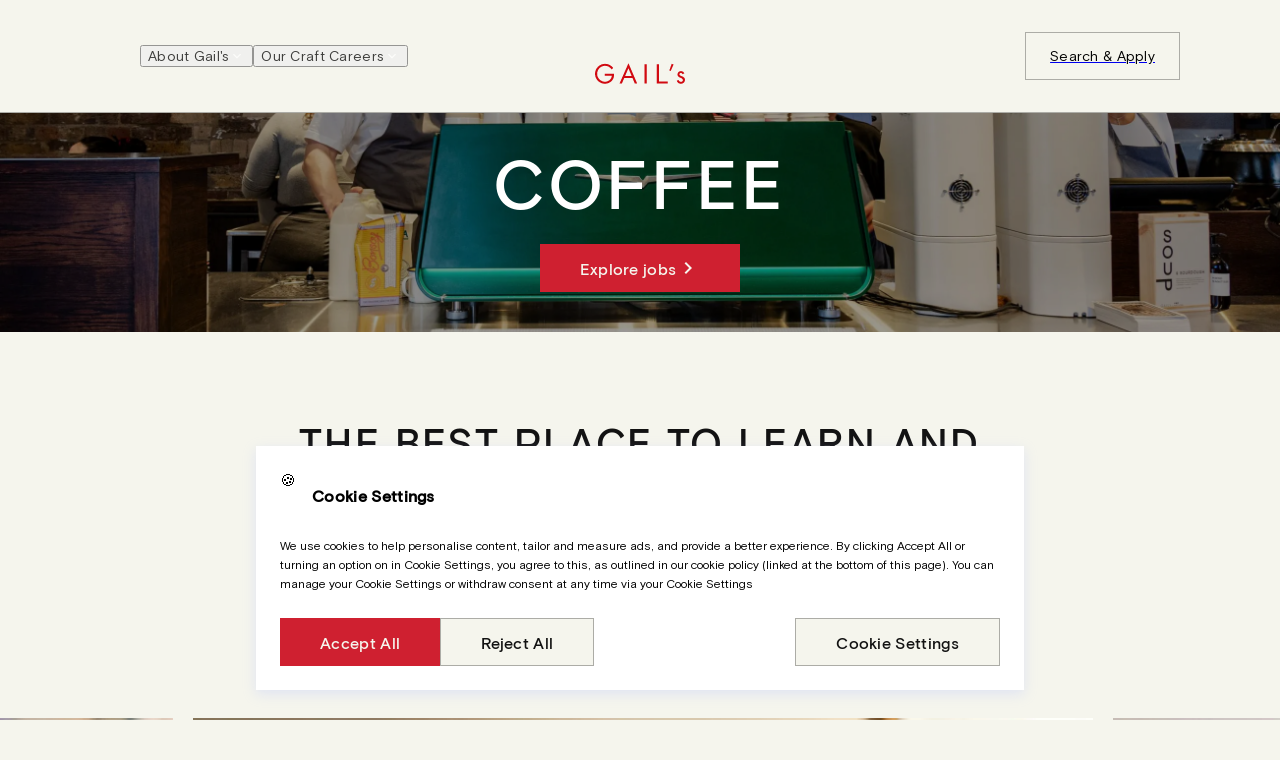

--- FILE ---
content_type: text/html; charset=utf-8
request_url: https://www.inploi.com/company/gails/coffee-team
body_size: 38106
content:
<!DOCTYPE html><html lang="en-gb"><head><meta charSet="utf-8"/><meta name="viewport" content="viewport-fit=cover, width=device-width, initial-scale=1.0, minimum-scale=1.0"/><link rel="shortcut icon" href="https://images.prismic.io/inploi-gails/ZjlS2kMTzAJOCllH_gails-favicon.png?auto=compress,format"/><title>Gail&#x27;s - Coffee Team | jobs.gailsbread.co.uk</title><meta property="og:type" content="website"/><meta name="og:title" property="og:title" content="Gail&#x27;s - Coffee Team"/><meta name="twitter:title" content="Gail&#x27;s - Coffee Team"/><meta property="og:site_name" content="inploi"/><meta property="og:url" content="https://jobs.gailsbread.co.uk/coffee-team"/><meta name="twitter:card" content="summary"/><meta name="twitter:site" content="@inploi"/><meta name="twitter:creator" content="@inploi"/><link rel="icon" type="image/png" href="/assets/inploi.ico"/><link rel="apple-touch-icon" href="/assets/inploi.ico"/><meta property="og:image" content="https://images.prismic.io/inploi-gails/ZjtMC0MTzAJOCoPV_gails-bakery-logo-vector.png?auto=format%2Ccompress&amp;rect=0%2C25%2C900%2C450&amp;w=1024&amp;h=512"/><meta name="twitter:image" content="https://images.prismic.io/inploi-gails/ZjtMC0MTzAJOCoPV_gails-bakery-logo-vector.png?auto=format%2Ccompress&amp;rect=0%2C25%2C900%2C450&amp;w=1024&amp;h=512"/><link rel="canonical" href="https://jobs.gailsbread.co.uk/coffee-team"/><style id="theme-fonts">@font-face {
        font-family: 'BasisRegular';
        font-display: swap;
        src: url('/fonts/BasisGrotesqueRegular.woff2') format('woff2');
        }
@font-face {
        font-family: 'BasisMedium';
        font-display: swap;
        src: url('/fonts/BasisGrotesqueMedium.woff2') format('woff2');
        }
@font-face {
        font-family: 'BasisBold';
        font-display: swap;
        src: url('/fonts/BasisGrotesqueBold.woff2') format('woff2');
        }
@font-face {
        font-family: 'SprigLight';
        font-display: swap;
        src: url('https://inploi-gails.cdn.prismic.io/inploi-gails/ZoaD9h5LeNNTwyhS_Sprig-light.woff2') format('woff2');
        }</style><meta name="next-head-count" content="18"/><link href="https://www.inploi.com/fonts/index.css" rel="stylesheet"/><link data-next-font="" rel="preconnect" href="/" crossorigin="anonymous"/><link rel="preload" href="/_next/static/css/82ca152daeca02d0.css" as="style"/><link rel="stylesheet" href="/_next/static/css/82ca152daeca02d0.css" data-n-g=""/><noscript data-n-css=""></noscript><script defer="" nomodule="" src="/_next/static/chunks/polyfills-78c92fac7aa8fdd8.js"></script><script data-partytown-config="">
            partytown = {
              lib: "/_next/static/~partytown/"
            };
          </script><script data-partytown="">!(function(w,p,f,c){if(!window.crossOriginIsolated && !navigator.serviceWorker) return;c=w[p]=w[p]||{};c[f]=(c[f]||[])})(window,'partytown','forward');/* Partytown 0.10.2 - MIT builder.io */
const t={preserveBehavior:!1},e=e=>{if("string"==typeof e)return[e,t];const[n,r=t]=e;return[n,{...t,...r}]},n=Object.freeze((t=>{const e=new Set;let n=[];do{Object.getOwnPropertyNames(n).forEach((t=>{"function"==typeof n[t]&&e.add(t)}))}while((n=Object.getPrototypeOf(n))!==Object.prototype);return Array.from(e)})());!function(t,r,o,i,a,s,c,d,l,p,u=t,f){function h(){f||(f=1,"/"==(c=(s.lib||"/~partytown/")+(s.debug?"debug/":""))[0]&&(l=r.querySelectorAll('script[type="text/partytown"]'),i!=t?i.dispatchEvent(new CustomEvent("pt1",{detail:t})):(d=setTimeout(v,1e4),r.addEventListener("pt0",w),a?y(1):o.serviceWorker?o.serviceWorker.register(c+(s.swPath||"partytown-sw.js"),{scope:c}).then((function(t){t.active?y():t.installing&&t.installing.addEventListener("statechange",(function(t){"activated"==t.target.state&&y()}))}),console.error):v())))}function y(e){p=r.createElement(e?"script":"iframe"),t._pttab=Date.now(),e||(p.style.display="block",p.style.width="0",p.style.height="0",p.style.border="0",p.style.visibility="hidden",p.setAttribute("aria-hidden",!0)),p.src=c+"partytown-"+(e?"atomics.js?v=0.10.2":"sandbox-sw.html?"+t._pttab),r.querySelector(s.sandboxParent||"body").appendChild(p)}function v(n,o){for(w(),i==t&&(s.forward||[]).map((function(n){const[r]=e(n);delete t[r.split(".")[0]]})),n=0;n<l.length;n++)(o=r.createElement("script")).innerHTML=l[n].innerHTML,o.nonce=s.nonce,r.head.appendChild(o);p&&p.parentNode.removeChild(p)}function w(){clearTimeout(d)}s=t.partytown||{},i==t&&(s.forward||[]).map((function(r){const[o,{preserveBehavior:i}]=e(r);u=t,o.split(".").map((function(e,r,o){var a;u=u[o[r]]=r+1<o.length?u[o[r]]||(a=o[r+1],n.includes(a)?[]:{}):(()=>{let e=null;if(i){const{methodOrProperty:n,thisObject:r}=((t,e)=>{let n=t;for(let t=0;t<e.length-1;t+=1)n=n[e[t]];return{thisObject:n,methodOrProperty:e.length>0?n[e[e.length-1]]:void 0}})(t,o);"function"==typeof n&&(e=(...t)=>n.apply(r,...t))}return function(){let n;return e&&(n=e(arguments)),(t._ptf=t._ptf||[]).push(o,arguments),n}})()}))})),"complete"==r.readyState?h():(t.addEventListener("DOMContentLoaded",h),t.addEventListener("load",h))}(window,document,navigator,top,window.crossOriginIsolated);</script><script src="/_next/static/chunks/webpack-f93e3d3647f3b35d.js" defer=""></script><script src="/_next/static/chunks/framework-dbb94c059c316d5e.js" defer=""></script><script src="/_next/static/chunks/main-655fc98d53c50707.js" defer=""></script><script src="/_next/static/chunks/pages/_app-4e27e4351a6f87af.js" defer=""></script><script src="/_next/static/chunks/b4d290ee-0ed10d7980d9a9bc.js" defer=""></script><script src="/_next/static/chunks/82-bb1e9b7de3b5201c.js" defer=""></script><script src="/_next/static/chunks/361-9ebc5ad0011792e7.js" defer=""></script><script src="/_next/static/chunks/870-2ea0261773a26750.js" defer=""></script><script src="/_next/static/chunks/999-90e351ca988fa9c3.js" defer=""></script><script src="/_next/static/chunks/910-afaade0c0043dfd5.js" defer=""></script><script src="/_next/static/chunks/92-6c02c61235235f8f.js" defer=""></script><script src="/_next/static/chunks/429-fe866139b951bede.js" defer=""></script><script src="/_next/static/chunks/pages/company/%5Bslug%5D/%5B%5B...uid%5D%5D-a990829ee07ac431.js" defer=""></script><script src="/_next/static/R6fVkgZHQyOWGBGgHs3di/_buildManifest.js" defer=""></script><script src="/_next/static/R6fVkgZHQyOWGBGgHs3di/_ssgManifest.js" defer=""></script><style data-styled="" data-styled-version="5.3.11">.iioLsJ{box-sizing:border-box;background-color:#CF2030;max-width:1920px;margin:auto;padding-bottom:8px;}/*!sc*/
.gvxaon{box-sizing:border-box;background-color:#F5F5ED;border-radius:0px 0px 30px 30px;width:100%;z-index:1;position:relative;padding-bottom:100px;}/*!sc*/
.dIKuiL{box-sizing:border-box;padding-left:4vw;padding-right:4vw;background-color:#F5F5ED;position:absolute;top:0px;z-index:5;width:100%;max-width:1920px;}/*!sc*/
@media screen and (min-width:36em){.dIKuiL{padding-left:4vw;padding-right:4vw;}}/*!sc*/
@media screen and (min-width:48em){.dIKuiL{padding-left:4vw;padding-right:4vw;}}/*!sc*/
@media screen and (min-width:62em){.dIKuiL{padding-left:100px;padding-right:100px;}}/*!sc*/
.klpXEe{box-sizing:border-box;height:80px;width:100%;-webkit-align-items:center;-webkit-box-align:center;-ms-flex-align:center;align-items:center;}/*!sc*/
.gwVVaU{box-sizing:border-box;-webkit-align-items:center;-webkit-box-align:center;-ms-flex-align:center;align-items:center;color:#FFFFFF;}/*!sc*/
.krjmEg{box-sizing:border-box;font-size:16px;font-family:BasisMedium;line-height:normal;-webkit-letter-spacing:0.02em;-moz-letter-spacing:0.02em;-ms-letter-spacing:0.02em;letter-spacing:0.02em;color:inherit;text-align:left;}/*!sc*/
@media screen and (min-width:36em){.krjmEg{font-size:16px;}}/*!sc*/
@media screen and (min-width:48em){.krjmEg{font-size:16px;}}/*!sc*/
@media screen and (min-width:62em){.krjmEg{font-size:16px;}}/*!sc*/
.fdpPMr{box-sizing:border-box;font-size:24px;}/*!sc*/
.buNsMw{box-sizing:border-box;width:-webkit-max-content;width:-moz-max-content;width:max-content;-webkit-box-pack:center;-webkit-justify-content:center;-ms-flex-pack:center;justify-content:center;-webkit-align-items:center;-webkit-box-align:center;-ms-flex-align:center;align-items:center;padding-left:24px;padding-right:24px;opacity:1;background-color:#F5F5ED;border:1px solid #D8DAE5;height:48px;border-radius:0;box-shadow:0px;}/*!sc*/
@media screen and (min-width:36em){.buNsMw{padding-left:24px;padding-right:24px;}}/*!sc*/
@media screen and (min-width:48em){.buNsMw{padding-left:24px;padding-right:24px;}}/*!sc*/
@media screen and (min-width:62em){.buNsMw{padding-left:40px;padding-right:40px;}}/*!sc*/
.fstvOK{box-sizing:border-box;-webkit-box-pack:center;-webkit-justify-content:center;-ms-flex-pack:center;justify-content:center;-webkit-align-items:center;-webkit-box-align:center;-ms-flex-align:center;align-items:center;width:100%;height:100%;position:relative;}/*!sc*/
.dEGSvh{box-sizing:border-box;font-size:12px;font-family:BasisMedium;line-height:normal;-webkit-letter-spacing:0.02em;-moz-letter-spacing:0.02em;-ms-letter-spacing:0.02em;letter-spacing:0.02em;color:#121212;text-align:center;}/*!sc*/
@media screen and (min-width:36em){.dEGSvh{font-size:12px;}}/*!sc*/
@media screen and (min-width:48em){.dEGSvh{font-size:16px;}}/*!sc*/
@media screen and (min-width:62em){.dEGSvh{font-size:16px;}}/*!sc*/
.jObxXj{box-sizing:border-box;display:-webkit-box;display:-webkit-flex;display:-ms-flexbox;display:flex;-webkit-align-items:center;-webkit-box-align:center;-ms-flex-align:center;align-items:center;-webkit-box-pack:center;-webkit-justify-content:center;-ms-flex-pack:center;justify-content:center;}/*!sc*/
.OCqww{box-sizing:border-box;display:-webkit-box;display:-webkit-flex;display:-ms-flexbox;display:flex;}/*!sc*/
@media screen and (min-width:36em){.OCqww{display:-webkit-box;display:-webkit-flex;display:-ms-flexbox;display:flex;}}/*!sc*/
@media screen and (min-width:48em){.OCqww{display:-webkit-box;display:-webkit-flex;display:-ms-flexbox;display:flex;}}/*!sc*/
@media screen and (min-width:62em){.OCqww{display:none;}}/*!sc*/
@media screen and (min-width:75em){.OCqww{display:none;}}/*!sc*/
.xZDZf{box-sizing:border-box;-webkit-align-items:center;-webkit-box-align:center;-ms-flex-align:center;align-items:center;-webkit-box-pack:center;-webkit-justify-content:center;-ms-flex-pack:center;justify-content:center;background-color:#ECEBE6;padding:8px;border-radius:0;border:1px solid #D8DAE5;width:40px;height:40px;position:relative;}/*!sc*/
.gCvbne{box-sizing:border-box;background-color:#ECEBE6;width:100%;-webkit-flex-direction:column;-ms-flex-direction:column;flex-direction:column;}/*!sc*/
.isXPjX{box-sizing:border-box;-webkit-flex-direction:row;-ms-flex-direction:row;flex-direction:row;-webkit-box-pack:end;-webkit-justify-content:flex-end;-ms-flex-pack:end;justify-content:flex-end;margin-bottom:16px;}/*!sc*/
.gjXMRc{box-sizing:border-box;background-color:#ECEBE6;padding:8px;border-radius:0;width:40px;height:40px;position:relative;}/*!sc*/
.fcUwWn{box-sizing:border-box;}/*!sc*/
.ghfTmh{box-sizing:border-box;-webkit-flex-direction:row;-ms-flex-direction:row;flex-direction:row;-webkit-box-pack:justify;-webkit-justify-content:space-between;-ms-flex-pack:justify;justify-content:space-between;-webkit-align-items:center;-webkit-box-align:center;-ms-flex-align:center;align-items:center;height:48px;}/*!sc*/
.fVQCjh{box-sizing:border-box;font-size:16px;font-family:BasisMedium;line-height:normal;-webkit-letter-spacing:0.02em;-moz-letter-spacing:0.02em;-ms-letter-spacing:0.02em;letter-spacing:0.02em;color:#121212;text-align:left;}/*!sc*/
@media screen and (min-width:36em){.fVQCjh{font-size:16px;}}/*!sc*/
@media screen and (min-width:48em){.fVQCjh{font-size:16px;}}/*!sc*/
@media screen and (min-width:62em){.fVQCjh{font-size:16px;}}/*!sc*/
.iwPXBz{box-sizing:border-box;font-size:24px;color:#121212;}/*!sc*/
.csEmBn{box-sizing:border-box;height:800px;width:100%;background-image:linear-gradient( rgba(0,0,0,0.4),rgba(0,0,0,0.4)),url(https://images.prismic.io/inploi-gails/ZobGIx5LeNNTwzM8_GBR277-1--1-.jpg?auto=format,compress);background-size:cover;background-position:center;text-align:center;-webkit-box-pack:center;-webkit-justify-content:center;-ms-flex-pack:center;justify-content:center;-webkit-align-items:center;-webkit-box-align:center;-ms-flex-align:center;align-items:center;}/*!sc*/
.haqpMb{box-sizing:border-box;-webkit-align-items:center;-webkit-box-align:center;-ms-flex-align:center;align-items:center;-webkit-box-pack:center;-webkit-justify-content:center;-ms-flex-pack:center;justify-content:center;-webkit-flex-direction:column;-ms-flex-direction:column;flex-direction:column;}/*!sc*/
.icisrk{box-sizing:border-box;width:100%;}/*!sc*/
.ekkAez{box-sizing:border-box;margin-top:24px;margin-bottom:24px;}/*!sc*/
.iBYisz{box-sizing:border-box;font-size:40px;font-family:BasisMedium;line-height:120%;-webkit-letter-spacing:-0.02em;-moz-letter-spacing:-0.02em;-ms-letter-spacing:-0.02em;letter-spacing:-0.02em;color:#FFFFFF;text-align:center;}/*!sc*/
@media screen and (min-width:36em){.iBYisz{font-size:44px;}}/*!sc*/
@media screen and (min-width:48em){.iBYisz{font-size:52px;}}/*!sc*/
@media screen and (min-width:62em){.iBYisz{font-size:64px;}}/*!sc*/
.hkOCtx{box-sizing:border-box;position:relative;left:0px;display:-webkit-inline-box;display:-webkit-inline-flex;display:-ms-inline-flexbox;display:inline-flex;vertical-align:middle;color:#121212;}/*!sc*/
@media screen and (min-width:36em){.hkOCtx{display:-webkit-inline-box;display:-webkit-inline-flex;display:-ms-inline-flexbox;display:inline-flex;}}/*!sc*/
.dnBuFc{box-sizing:border-box;margin-top:80px;margin-bottom:104px;padding-left:4vw;padding-right:4vw;}/*!sc*/
@media screen and (min-width:36em){.dnBuFc{padding-left:4vw;padding-right:4vw;}}/*!sc*/
@media screen and (min-width:48em){.dnBuFc{padding-left:4vw;padding-right:4vw;}}/*!sc*/
@media screen and (min-width:62em){.dnBuFc{padding-left:18%;padding-right:18%;}}/*!sc*/
.jWEGmt{box-sizing:border-box;font-size:28px;font-family:BasisMedium;line-height:120%;-webkit-letter-spacing:normal;-moz-letter-spacing:normal;-ms-letter-spacing:normal;letter-spacing:normal;color:#121212;text-align:center;}/*!sc*/
@media screen and (min-width:36em){.jWEGmt{font-size:32px;}}/*!sc*/
@media screen and (min-width:48em){.jWEGmt{font-size:36px;}}/*!sc*/
@media screen and (min-width:62em){.jWEGmt{font-size:40px;}}/*!sc*/
.izaqCc{box-sizing:border-box;margin-top:-65px;margin-bottom:-65px;margin-left:auto;margin-right:auto;}/*!sc*/
.esSKEB{box-sizing:border-box;margin-top:104px;margin-bottom:104px;padding-left:4vw;padding-right:4vw;}/*!sc*/
@media screen and (min-width:36em){.esSKEB{padding-left:4vw;padding-right:4vw;}}/*!sc*/
@media screen and (min-width:48em){.esSKEB{padding-left:4vw;padding-right:4vw;}}/*!sc*/
@media screen and (min-width:62em){.esSKEB{padding-left:18%;padding-right:18%;}}/*!sc*/
.eyKvbK{box-sizing:border-box;font-size:16px;font-family:SprigLight;line-height:160%;-webkit-letter-spacing:normal;-moz-letter-spacing:normal;-ms-letter-spacing:normal;letter-spacing:normal;color:#000;text-align:center;}/*!sc*/
@media screen and (min-width:36em){.eyKvbK{font-size:16px;}}/*!sc*/
@media screen and (min-width:48em){.eyKvbK{font-size:20px;}}/*!sc*/
@media screen and (min-width:62em){.eyKvbK{font-size:20px;}}/*!sc*/
.hJXHvp{box-sizing:border-box;height:350px;}/*!sc*/
@media screen and (min-width:36em){.hJXHvp{height:450px;}}/*!sc*/
@media screen and (min-width:48em){.hJXHvp{height:600px;}}/*!sc*/
.hzvBDF{box-sizing:border-box;position:absolute;left:0px;width:100%;}/*!sc*/
.iXJOFm{box-sizing:border-box;width:100%;height:100%;position:relative;}/*!sc*/
.dAZXPD{box-sizing:border-box;position:relative;width:100%;overflow:hidden;padding-top:16px;padding-bottom:16px;}/*!sc*/
.dHJqDI{box-sizing:border-box;width:100%;padding-bottom:64px;}/*!sc*/
.krJGfT{box-sizing:border-box;margin-right:20px;position:relative;border-radius:0;overflow:hidden;min-width:300px;height:300px;}/*!sc*/
@media screen and (min-width:36em){.krJGfT{min-width:450px;height:400px;}}/*!sc*/
@media screen and (min-width:48em){.krJGfT{min-width:750px;height:500px;}}/*!sc*/
@media screen and (min-width:62em){.krJGfT{min-width:900px;}}/*!sc*/
.dgKfvG{box-sizing:border-box;width:100%;height:100%;}/*!sc*/
.hLvAkS{box-sizing:border-box;height:100%;width:100%;}/*!sc*/
.geitht{box-sizing:border-box;width:100%;-webkit-align-items:center;-webkit-box-align:center;-ms-flex-align:center;align-items:center;-webkit-box-pack:center;-webkit-justify-content:center;-ms-flex-pack:center;justify-content:center;-webkit-flex-direction:column;-ms-flex-direction:column;flex-direction:column;}/*!sc*/
@media screen and (min-width:36em){.geitht{-webkit-flex-direction:column;-ms-flex-direction:column;flex-direction:column;}}/*!sc*/
@media screen and (min-width:48em){.geitht{-webkit-flex-direction:row;-ms-flex-direction:row;flex-direction:row;}}/*!sc*/
.VEGdw{box-sizing:border-box;margin-top:-50px;margin-bottom:-50px;margin-left:auto;margin-right:auto;}/*!sc*/
.czNYvU{box-sizing:border-box;margin-top:-64px;margin-bottom:-64px;margin-left:auto;margin-right:auto;}/*!sc*/
.dlVUyj{box-sizing:border-box;margin-top:104px;margin-bottom:104px;}/*!sc*/
.cDpsLd{box-sizing:border-box;width:100%;padding-top:8px;padding-bottom:8px;background-color:#F5F5ED;}/*!sc*/
.bzQOVC{box-sizing:border-box;display:none;width:inherit;}/*!sc*/
@media screen and (min-width:36em){.bzQOVC{display:none;}}/*!sc*/
@media screen and (min-width:48em){.bzQOVC{display:none;}}/*!sc*/
@media screen and (min-width:62em){.bzQOVC{display:-webkit-box;display:-webkit-flex;display:-ms-flexbox;display:flex;}}/*!sc*/
.jkIAsR{box-sizing:border-box;width:100%;-webkit-flex-wrap:wrap;-ms-flex-wrap:wrap;flex-wrap:wrap;-webkit-box-pack:center;-webkit-justify-content:center;-ms-flex-pack:center;justify-content:center;-webkit-align-items:center;-webkit-box-align:center;-ms-flex-align:center;align-items:center;margin-left:4vw;margin-right:4vw;}/*!sc*/
@media screen and (min-width:36em){.jkIAsR{margin-left:4vw;margin-right:4vw;}}/*!sc*/
@media screen and (min-width:48em){.jkIAsR{margin-left:4vw;margin-right:4vw;}}/*!sc*/
@media screen and (min-width:62em){.jkIAsR{margin-left:18%;margin-right:18%;}}/*!sc*/
.juKNyv{box-sizing:border-box;border-radius:0;}/*!sc*/
.bkspql{box-sizing:border-box;padding:8px 16px;color:inherit;}/*!sc*/
.glEwjU{box-sizing:border-box;font-size:16px;font-family:BasisMedium;line-height:normal;-webkit-letter-spacing:0.02em;-moz-letter-spacing:0.02em;-ms-letter-spacing:0.02em;letter-spacing:0.02em;color:unset;text-align:left;}/*!sc*/
@media screen and (min-width:36em){.glEwjU{font-size:16px;}}/*!sc*/
@media screen and (min-width:48em){.glEwjU{font-size:20px;}}/*!sc*/
@media screen and (min-width:62em){.glEwjU{font-size:20px;}}/*!sc*/
.jVFDGZ{box-sizing:border-box;width:100%;border-radius:0;display:block;position:relative;margin-left:4vw;margin-right:4vw;}/*!sc*/
@media screen and (min-width:36em){.jVFDGZ{display:block;margin-left:4vw;margin-right:4vw;}}/*!sc*/
@media screen and (min-width:48em){.jVFDGZ{display:block;margin-left:4vw;margin-right:4vw;}}/*!sc*/
@media screen and (min-width:62em){.jVFDGZ{display:none;margin-left:18%;margin-right:18%;}}/*!sc*/
.dSoIDE{box-sizing:border-box;color:#000;}/*!sc*/
.dcpjEs{box-sizing:border-box;text-align:center;}/*!sc*/
.hopHvb{box-sizing:border-box;-webkit-flex-direction:column-reverse;-ms-flex-direction:column-reverse;flex-direction:column-reverse;width:100%;-webkit-box-pack:justify;-webkit-justify-content:space-between;-ms-flex-pack:justify;justify-content:space-between;-webkit-align-items:start;-webkit-box-align:start;-ms-flex-align:start;align-items:start;margin-bottom:50px;}/*!sc*/
@media screen and (min-width:36em){.hopHvb{-webkit-flex-direction:column-reverse;-ms-flex-direction:column-reverse;flex-direction:column-reverse;margin-bottom:75px;}}/*!sc*/
@media screen and (min-width:48em){.hopHvb{-webkit-flex-direction:row-reverse;-ms-flex-direction:row-reverse;flex-direction:row-reverse;margin-bottom:100px;}}/*!sc*/
@media screen and (min-width:62em){.hopHvb{margin-bottom:100px;}}/*!sc*/
.eEsOiX{box-sizing:border-box;height:100%;width:100%;-webkit-align-items:center;-webkit-box-align:center;-ms-flex-align:center;align-items:center;-webkit-box-pack:center;-webkit-justify-content:center;-ms-flex-pack:center;justify-content:center;}/*!sc*/
@media screen and (min-width:36em){.eEsOiX{width:100%;}}/*!sc*/
@media screen and (min-width:48em){.eEsOiX{width:45%;}}/*!sc*/
@media screen and (min-width:62em){.eEsOiX{width:45%;}}/*!sc*/
.hJTTxO{box-sizing:border-box;width:100%;height:300px;display:-webkit-box;display:-webkit-flex;display:-ms-flexbox;display:flex;border-radius:0;overflow:hidden;position:relative;}/*!sc*/
.bRvHWV{box-sizing:border-box;width:100%;-webkit-box-pack:center;-webkit-justify-content:center;-ms-flex-pack:center;justify-content:center;-webkit-flex-direction:column;-ms-flex-direction:column;flex-direction:column;}/*!sc*/
@media screen and (min-width:36em){.bRvHWV{width:100%;}}/*!sc*/
@media screen and (min-width:48em){.bRvHWV{width:45%;}}/*!sc*/
@media screen and (min-width:62em){.bRvHWV{width:45%;}}/*!sc*/
.jHGdwT{box-sizing:border-box;font-size:36px;font-family:BasisMedium;line-height:120%;-webkit-letter-spacing:-0.02em;-moz-letter-spacing:-0.02em;-ms-letter-spacing:-0.02em;letter-spacing:-0.02em;color:#121212;text-align:left;}/*!sc*/
@media screen and (min-width:36em){.jHGdwT{font-size:40px;}}/*!sc*/
@media screen and (min-width:48em){.jHGdwT{font-size:44px;}}/*!sc*/
@media screen and (min-width:62em){.jHGdwT{font-size:52px;}}/*!sc*/
.kTpiKO{box-sizing:border-box;font-size:16px;font-family:SprigLight;line-height:160%;-webkit-letter-spacing:normal;-moz-letter-spacing:normal;-ms-letter-spacing:normal;letter-spacing:normal;color:#000;text-align:left;}/*!sc*/
@media screen and (min-width:36em){.kTpiKO{font-size:16px;}}/*!sc*/
@media screen and (min-width:48em){.kTpiKO{font-size:20px;}}/*!sc*/
@media screen and (min-width:62em){.kTpiKO{font-size:20px;}}/*!sc*/
.fxgEiY{box-sizing:border-box;margin-top:104px;margin-bottom:104px;height:400px;width:100%;position:relative;padding:24px;-webkit-align-items:center;-webkit-box-align:center;-ms-flex-align:center;align-items:center;-webkit-box-pack:center;-webkit-justify-content:center;-ms-flex-pack:center;justify-content:center;}/*!sc*/
@media screen and (min-width:36em){.fxgEiY{height:550px;}}/*!sc*/
.icAlmE{box-sizing:border-box;position:relative;text-align:center;-webkit-align-self:center;-ms-flex-item-align:center;align-self:center;-webkit-align-items:center;-webkit-box-align:center;-ms-flex-align:center;align-items:center;-webkit-box-pack:center;-webkit-justify-content:center;-ms-flex-pack:center;justify-content:center;margin-left:4vw;margin-right:4vw;-webkit-flex-direction:column;-ms-flex-direction:column;flex-direction:column;}/*!sc*/
@media screen and (min-width:36em){.icAlmE{margin-left:4vw;margin-right:4vw;}}/*!sc*/
@media screen and (min-width:48em){.icAlmE{margin-left:4vw;margin-right:4vw;}}/*!sc*/
@media screen and (min-width:62em){.icAlmE{margin-left:100px;margin-right:100px;}}/*!sc*/
.immYQy{box-sizing:border-box;font-size:28px;font-family:BasisMedium;line-height:120%;-webkit-letter-spacing:normal;-moz-letter-spacing:normal;-ms-letter-spacing:normal;letter-spacing:normal;color:#FFFFFF;text-align:center;}/*!sc*/
@media screen and (min-width:36em){.immYQy{font-size:32px;}}/*!sc*/
@media screen and (min-width:48em){.immYQy{font-size:36px;}}/*!sc*/
@media screen and (min-width:62em){.immYQy{font-size:40px;}}/*!sc*/
.gncMjO{box-sizing:border-box;font-family:SprigLight;font-size:28px;color:#FFFFFF;max-width:900px;margin-top:50px;margin-bottom:50px;margin-left:auto;margin-right:auto;}/*!sc*/
@media screen and (min-width:36em){.gncMjO{font-size:28px;margin-top:40px;margin-bottom:40px;}}/*!sc*/
.hBShEW{box-sizing:border-box;font-size:16px;font-family:SprigLight;line-height:160%;-webkit-letter-spacing:normal;-moz-letter-spacing:normal;-ms-letter-spacing:normal;letter-spacing:normal;color:#FFFFFF;text-align:center;}/*!sc*/
@media screen and (min-width:36em){.hBShEW{font-size:16px;}}/*!sc*/
@media screen and (min-width:48em){.hBShEW{font-size:20px;}}/*!sc*/
@media screen and (min-width:62em){.hBShEW{font-size:20px;}}/*!sc*/
.beLpjo{box-sizing:border-box;margin-top:-100px;margin-bottom:-100px;margin-left:auto;margin-right:auto;}/*!sc*/
.lnnReW{box-sizing:border-box;margin-top:104px;margin-bottom:104px;width:100%;height:100%;}/*!sc*/
.gQqUeG{box-sizing:border-box;background-color:unset;width:100%;-webkit-flex-direction:column;-ms-flex-direction:column;flex-direction:column;}/*!sc*/
.eOvMmp{box-sizing:border-box;padding-left:4vw;padding-right:4vw;margin-top:40px;margin-bottom:40px;-webkit-flex-direction:column;-ms-flex-direction:column;flex-direction:column;}/*!sc*/
@media screen and (min-width:36em){.eOvMmp{padding-left:4vw;padding-right:4vw;margin-top:40px;margin-bottom:40px;}}/*!sc*/
@media screen and (min-width:48em){.eOvMmp{padding-left:4vw;padding-right:4vw;margin-top:104px;margin-bottom:104px;}}/*!sc*/
@media screen and (min-width:62em){.eOvMmp{padding-left:100px;padding-right:100px;margin-top:104px;margin-bottom:104px;}}/*!sc*/
.ktDEbH{box-sizing:border-box;margin:auto;-webkit-flex-direction:column;-ms-flex-direction:column;flex-direction:column;}/*!sc*/
.cMcfhj{box-sizing:border-box;font-size:36px;font-family:BasisMedium;line-height:120%;-webkit-letter-spacing:-0.02em;-moz-letter-spacing:-0.02em;-ms-letter-spacing:-0.02em;letter-spacing:-0.02em;color:#121212;text-align:center;}/*!sc*/
@media screen and (min-width:36em){.cMcfhj{font-size:40px;}}/*!sc*/
@media screen and (min-width:48em){.cMcfhj{font-size:44px;}}/*!sc*/
@media screen and (min-width:62em){.cMcfhj{font-size:52px;}}/*!sc*/
.dKXHla{box-sizing:border-box;-webkit-flex-wrap:wrap;-ms-flex-wrap:wrap;flex-wrap:wrap;width:100%;margin-top:24px;margin-bottom:24px;}/*!sc*/
@media screen and (min-width:36em){.dKXHla{margin-top:24px;margin-bottom:64px;}}/*!sc*/
@media screen and (min-width:48em){.dKXHla{margin-top:40px;margin-bottom:40px;}}/*!sc*/
.ekLyyB{box-sizing:border-box;width:100%;border-radius:0;box-shadow:0px 8px 32px rgba(177,189,255,0.3);margin:8px;}/*!sc*/
@media screen and (min-width:36em){.ekLyyB{width:47%;}}/*!sc*/
@media screen and (min-width:48em){.ekLyyB{width:47%;}}/*!sc*/
@media screen and (min-width:62em){.ekLyyB{width:23%;}}/*!sc*/
.ifFiEB{box-sizing:border-box;padding:24px;}/*!sc*/
.ORGp{box-sizing:border-box;width:100%;-webkit-flex-direction:column;-ms-flex-direction:column;flex-direction:column;}/*!sc*/
@media screen and (min-width:36em){.ORGp{width:100%;}}/*!sc*/
@media screen and (min-width:48em){.ORGp{width:100%;}}/*!sc*/
@media screen and (min-width:62em){.ORGp{width:100%;}}/*!sc*/
.aeope{box-sizing:border-box;display:-webkit-box;display:-webkit-flex;display:-ms-flexbox;display:flex;-webkit-align-items:center;-webkit-box-align:center;-ms-flex-align:center;align-items:center;-webkit-flex-direction:row;-ms-flex-direction:row;flex-direction:row;opacity:1;}/*!sc*/
.bZuhnk{box-sizing:border-box;width:40px;margin-right:16px;margin-bottom:0px;}/*!sc*/
.iPbXkd{box-sizing:border-box;font-size:16px;font-family:BasisMedium;line-height:normal;-webkit-letter-spacing:0.02em;-moz-letter-spacing:0.02em;-ms-letter-spacing:0.02em;letter-spacing:0.02em;color:#121212;text-align:left;}/*!sc*/
@media screen and (min-width:36em){.iPbXkd{font-size:16px;}}/*!sc*/
@media screen and (min-width:48em){.iPbXkd{font-size:20px;}}/*!sc*/
@media screen and (min-width:62em){.iPbXkd{font-size:20px;}}/*!sc*/
.htqypD{box-sizing:border-box;padding-top:5px;padding-bottom:5px;}/*!sc*/
.hyeenu{box-sizing:border-box;font-size:12px;font-family:SprigLight;line-height:160%;-webkit-letter-spacing:normal;-moz-letter-spacing:normal;-ms-letter-spacing:normal;letter-spacing:normal;color:#000;text-align:left;}/*!sc*/
@media screen and (min-width:36em){.hyeenu{font-size:12px;}}/*!sc*/
@media screen and (min-width:48em){.hyeenu{font-size:16px;}}/*!sc*/
@media screen and (min-width:62em){.hyeenu{font-size:16px;}}/*!sc*/
.jPUcAP{box-sizing:border-box;position:fixed;top:100%;left:auto;right:auto;width:100%;max-width:1920px;background-color:#CF2030;}/*!sc*/
.jmAIYH{box-sizing:border-box;text-align:center;padding-left:0px;padding-right:0px;height:auto;padding-top:20px;padding-bottom:24px;-webkit-flex-direction:column;-ms-flex-direction:column;flex-direction:column;}/*!sc*/
@media screen and (min-width:36em){.jmAIYH{padding-left:0px;padding-right:0px;padding-top:40px;}}/*!sc*/
@media screen and (min-width:48em){.jmAIYH{padding-left:0px;padding-right:0px;padding-top:64px;}}/*!sc*/
@media screen and (min-width:62em){.jmAIYH{padding-left:80px;padding-right:80px;padding-top:80px;}}/*!sc*/
.jYkWSa{box-sizing:border-box;padding-bottom:16px;-webkit-box-pack:center;-webkit-justify-content:center;-ms-flex-pack:center;justify-content:center;}/*!sc*/
.egHdhC{box-sizing:border-box;font-size:12px;font-family:SprigLight;line-height:160%;-webkit-letter-spacing:normal;-moz-letter-spacing:normal;-ms-letter-spacing:normal;letter-spacing:normal;color:#FFFFFF;text-align:center;}/*!sc*/
@media screen and (min-width:36em){.egHdhC{font-size:12px;}}/*!sc*/
@media screen and (min-width:48em){.egHdhC{font-size:16px;}}/*!sc*/
@media screen and (min-width:62em){.egHdhC{font-size:16px;}}/*!sc*/
.fEeeoM{box-sizing:border-box;padding-top:40px;padding-bottom:40px;-webkit-box-pack:start;-webkit-justify-content:flex-start;-ms-flex-pack:start;justify-content:flex-start;-webkit-flex-direction:column;-ms-flex-direction:column;flex-direction:column;}/*!sc*/
@media screen and (min-width:36em){.fEeeoM{-webkit-box-pack:start;-webkit-justify-content:flex-start;-ms-flex-pack:start;justify-content:flex-start;-webkit-flex-direction:column;-ms-flex-direction:column;flex-direction:column;}}/*!sc*/
@media screen and (min-width:48em){.fEeeoM{-webkit-box-pack:start;-webkit-justify-content:flex-start;-ms-flex-pack:start;justify-content:flex-start;-webkit-flex-direction:column;-ms-flex-direction:column;flex-direction:column;}}/*!sc*/
@media screen and (min-width:62em){.fEeeoM{-webkit-box-pack:center;-webkit-justify-content:center;-ms-flex-pack:center;justify-content:center;-webkit-flex-direction:row;-ms-flex-direction:row;flex-direction:row;}}/*!sc*/
.fahEVJ{box-sizing:border-box;margin-bottom:8px;}/*!sc*/
@media screen and (min-width:36em){.fahEVJ{margin-bottom:8px;}}/*!sc*/
@media screen and (min-width:48em){.fahEVJ{margin-bottom:8px;}}/*!sc*/
@media screen and (min-width:62em){.fahEVJ{margin-bottom:0px;}}/*!sc*/
@media screen and (min-width:75em){.fahEVJ{margin-bottom:0px;}}/*!sc*/
.kaXJuI{box-sizing:border-box;display:none;-webkit-flex-direction:column;-ms-flex-direction:column;flex-direction:column;}/*!sc*/
@media screen and (min-width:36em){.kaXJuI{display:none;}}/*!sc*/
@media screen and (min-width:48em){.kaXJuI{display:none;}}/*!sc*/
@media screen and (min-width:62em){.kaXJuI{display:-webkit-box;display:-webkit-flex;display:-ms-flexbox;display:flex;}}/*!sc*/
.dkPAJC{box-sizing:border-box;font-size:16px;font-family:BasisMedium;line-height:normal;-webkit-letter-spacing:0.02em;-moz-letter-spacing:0.02em;-ms-letter-spacing:0.02em;letter-spacing:0.02em;color:#FFFFFF;text-align:left;}/*!sc*/
@media screen and (min-width:36em){.dkPAJC{font-size:16px;}}/*!sc*/
@media screen and (min-width:48em){.dkPAJC{font-size:20px;}}/*!sc*/
@media screen and (min-width:62em){.dkPAJC{font-size:20px;}}/*!sc*/
.kaevZu{box-sizing:border-box;margin-bottom:8px;}/*!sc*/
.bRcmGO{box-sizing:border-box;font-size:12px;font-family:SprigLight;line-height:160%;-webkit-letter-spacing:normal;-moz-letter-spacing:normal;-ms-letter-spacing:normal;letter-spacing:normal;color:#FFFFFF;text-align:left;}/*!sc*/
@media screen and (min-width:36em){.bRcmGO{font-size:12px;}}/*!sc*/
@media screen and (min-width:48em){.bRcmGO{font-size:16px;}}/*!sc*/
@media screen and (min-width:62em){.bRcmGO{font-size:16px;}}/*!sc*/
.eCnFPT{box-sizing:border-box;display:-webkit-box;display:-webkit-flex;display:-ms-flexbox;display:flex;-webkit-flex-direction:column;-ms-flex-direction:column;flex-direction:column;width:100%;}/*!sc*/
@media screen and (min-width:36em){.eCnFPT{display:-webkit-box;display:-webkit-flex;display:-ms-flexbox;display:flex;}}/*!sc*/
@media screen and (min-width:48em){.eCnFPT{display:-webkit-box;display:-webkit-flex;display:-ms-flexbox;display:flex;}}/*!sc*/
@media screen and (min-width:62em){.eCnFPT{display:None;}}/*!sc*/
.kvmiqR{box-sizing:border-box;margin-left:16px;}/*!sc*/
.eebUD{box-sizing:border-box;-webkit-box-pack:justify;-webkit-justify-content:space-between;-ms-flex-pack:justify;justify-content:space-between;}/*!sc*/
.nQvCZ{box-sizing:border-box;font-size:20px;font-family:BasisMedium;line-height:normal;-webkit-letter-spacing:normal;-moz-letter-spacing:normal;-ms-letter-spacing:normal;letter-spacing:normal;color:#FFFFFF;text-align:left;}/*!sc*/
@media screen and (min-width:36em){.nQvCZ{font-size:20px;}}/*!sc*/
@media screen and (min-width:48em){.nQvCZ{font-size:24px;}}/*!sc*/
@media screen and (min-width:62em){.nQvCZ{font-size:28px;}}/*!sc*/
.jMhkny{box-sizing:border-box;text-align:center;}/*!sc*/
@media screen and (min-width:36em){.jMhkny{text-align:center;}}/*!sc*/
@media screen and (min-width:48em){.jMhkny{text-align:center;}}/*!sc*/
@media screen and (min-width:62em){.jMhkny{text-align:start;}}/*!sc*/
.goHejY{box-sizing:border-box;font-size:16px;font-family:BasisMedium;line-height:normal;-webkit-letter-spacing:0.02em;-moz-letter-spacing:0.02em;-ms-letter-spacing:0.02em;letter-spacing:0.02em;color:#FFFFFF;text-align:inherit;}/*!sc*/
@media screen and (min-width:36em){.goHejY{font-size:16px;}}/*!sc*/
@media screen and (min-width:48em){.goHejY{font-size:20px;}}/*!sc*/
@media screen and (min-width:62em){.goHejY{font-size:20px;}}/*!sc*/
.iQAJZi{box-sizing:border-box;margin-top:16px;-webkit-flex-wrap:wrap;-ms-flex-wrap:wrap;flex-wrap:wrap;width:100%;-webkit-align-items:center;-webkit-box-align:center;-ms-flex-align:center;align-items:center;-webkit-box-pack:center;-webkit-justify-content:center;-ms-flex-pack:center;justify-content:center;}/*!sc*/
@media screen and (min-width:36em){.iQAJZi{-webkit-box-pack:center;-webkit-justify-content:center;-ms-flex-pack:center;justify-content:center;}}/*!sc*/
@media screen and (min-width:48em){.iQAJZi{-webkit-box-pack:center;-webkit-justify-content:center;-ms-flex-pack:center;justify-content:center;}}/*!sc*/
@media screen and (min-width:62em){.iQAJZi{-webkit-box-pack:start;-webkit-justify-content:flex-start;-ms-flex-pack:start;justify-content:flex-start;}}/*!sc*/
.hbDIIV{box-sizing:border-box;width:100%;height:100%;border-radius:0;-webkit-align-items:center;-webkit-box-align:center;-ms-flex-align:center;align-items:center;-webkit-box-pack:center;-webkit-justify-content:center;-ms-flex-pack:center;justify-content:center;background-color:#CF2030;color:#FFFFFF;}/*!sc*/
.jKzXSz{box-sizing:border-box;width:1em;height:1em;font-size:24px;color:inherit;}/*!sc*/
.fmxRry{box-sizing:border-box;margin:24px;}/*!sc*/
data-styled.g1[id="sc-65926b65-0"]{content:"iioLsJ,gvxaon,dIKuiL,klpXEe,gwVVaU,krjmEg,fdpPMr,buNsMw,fstvOK,dEGSvh,jObxXj,OCqww,xZDZf,gCvbne,isXPjX,gjXMRc,fcUwWn,ghfTmh,fVQCjh,iwPXBz,csEmBn,haqpMb,icisrk,ekkAez,iBYisz,hkOCtx,dnBuFc,jWEGmt,izaqCc,esSKEB,eyKvbK,hJXHvp,hzvBDF,iXJOFm,dAZXPD,dHJqDI,krJGfT,dgKfvG,hLvAkS,geitht,VEGdw,czNYvU,dlVUyj,cDpsLd,bzQOVC,jkIAsR,juKNyv,bkspql,glEwjU,jVFDGZ,dSoIDE,dcpjEs,hopHvb,eEsOiX,hJTTxO,bRvHWV,jHGdwT,kTpiKO,fxgEiY,icAlmE,immYQy,gncMjO,hBShEW,beLpjo,lnnReW,gQqUeG,eOvMmp,ktDEbH,cMcfhj,dKXHla,ekLyyB,ifFiEB,ORGp,aeope,bZuhnk,iPbXkd,htqypD,hyeenu,jPUcAP,jmAIYH,jYkWSa,egHdhC,fEeeoM,fahEVJ,kaXJuI,dkPAJC,kaevZu,bRcmGO,eCnFPT,kvmiqR,eebUD,nQvCZ,jMhkny,goHejY,iQAJZi,hbDIIV,jKzXSz,fmxRry,"}/*!sc*/
.jbHKMZ{display:-webkit-box;display:-webkit-flex;display:-ms-flexbox;display:flex;}/*!sc*/
data-styled.g2[id="sc-a884ecb9-0"]{content:"jbHKMZ,"}/*!sc*/
.fBDnzH{all:unset;width:inherit;}/*!sc*/
data-styled.g8[id="sc-760c5c2a-0"]{content:"fBDnzH,"}/*!sc*/
.gxtuDL{padding-left:24px;padding-right:24px;width:-webkit-max-content;width:-moz-max-content;width:max-content;height:48px;}/*!sc*/
@media screen and (min-width:36em){.gxtuDL{padding-left:24px;padding-right:24px;}}/*!sc*/
@media screen and (min-width:48em){.gxtuDL{padding-left:24px;padding-right:24px;}}/*!sc*/
@media screen and (min-width:62em){.gxtuDL{padding-left:40px;padding-right:40px;}}/*!sc*/
.gxtuDL .buttonIcon{-webkit-transition:ease-out 0.4s;transition:ease-out 0.4s;}/*!sc*/
.gxtuDL:hover{box-shadow:0px 8px 32px rgba(177,189,255,0.3);cursor:pointer;}/*!sc*/
.gxtuDL:hover .buttonIcon{-webkit-transform:translateX(8px);-ms-transform:translateX(8px);transform:translateX(8px);}/*!sc*/
.gxtuDL:after{box-shadow:unset;opacity:0;-webkit-transition:opacity 0.3s ease-in-out;transition:opacity 0.3s ease-in-out;}/*!sc*/
.gxtuDL:hover::after{opacity:1;}/*!sc*/
data-styled.g9[id="sc-760c5c2a-1"]{content:"gxtuDL,"}/*!sc*/
.gfmseg{gap:.5rem;}/*!sc*/
data-styled.g10[id="sc-760c5c2a-2"]{content:"gfmseg,"}/*!sc*/
.iUUkjp:after{content:attr(data-icon);}/*!sc*/
data-styled.g14[id="sc-f03a1ee5-0"]{content:"iUUkjp,"}/*!sc*/
:where(p,h1,h2,h3,h4,h5,h6,span){margin:0;color:inherit;font-family:inherit;font-size:inherit;font-weight:inherit;}/*!sc*/
:where(button){border:none;background:none;padding:0;margin:0;}/*!sc*/
:where(a){-webkit-text-decoration:none;text-decoration:none;}/*!sc*/
:where(ul){list-style:none;padding:0;margin:0;}/*!sc*/
.block{display:block;}/*!sc*/
.fr:focus-visible{outline:none;box-shadow:0 0 0 2px #F5F5ED,0 0 0 5px rgba(18,18,18,0.5);}/*!sc*/
img{display:block;}/*!sc*/
html,body{width:100%;height:100%;margin:0px;padding:0px;font-smoothing:antialiased;-webkit-font-smoothing:antialiased;background-color:#F5F5ED;}/*!sc*/
access-widget-ui::part(acsb-trigger){z-index:2;}/*!sc*/
data-styled.g16[id="sc-global-ZhJxQ1"]{content:"sc-global-ZhJxQ1,"}/*!sc*/
.dPWMug{z-index:1000;position:fixed;bottom:24px;left:24px;display:-webkit-box;display:-webkit-flex;display:-ms-flexbox;display:flex;-webkit-flex-direction:column;-ms-flex-direction:column;flex-direction:column;list-style:none;-webkit-box-pack:end;-webkit-justify-content:flex-end;-ms-flex-pack:end;justify-content:flex-end;}/*!sc*/
data-styled.g19[id="sc-d5fffe7-0"]{content:"dPWMug,"}/*!sc*/
.JvBEs{color:#fff;cursor:pointer;width:100%;height:100%;overflow:hidden;}/*!sc*/
data-styled.g26[id="sc-52050e91-1"]{content:"JvBEs,"}/*!sc*/
.hZuzUj .titleText{color:#121212;}/*!sc*/
.hZuzUj .bodyText{color:#121212;}/*!sc*/
.hZuzUj .brandText{color:#000;}/*!sc*/
.hZuzUj .brandPrimary{color:#121212;}/*!sc*/
.hZuzUj .brandSecondary{color:#CF2030;}/*!sc*/
.hZuzUj .buttonPrimaryBackground{color:#CF2030;}/*!sc*/
.hZuzUj .buttonPrimaryText{color:#F5F5ED;}/*!sc*/
.hZuzUj .buttonSecondaryBackground{color:#F5F5ED;}/*!sc*/
.hZuzUj .buttonSecondaryText{color:#121212;}/*!sc*/
.hZuzUj .backgroundBody{color:#F5F5ED;}/*!sc*/
.hZuzUj .backgroundNav{color:#F5F5ED;}/*!sc*/
.hZuzUj .backgroundFooter{color:#CF2030;}/*!sc*/
.hZuzUj .n1{color:#ECEBE6;}/*!sc*/
.hZuzUj .n2{color:#ECEBE6;}/*!sc*/
.hZuzUj p{margin:0.5em 0;line-height:1.5em;}/*!sc*/
.hZuzUj p:empty{height:1px;}/*!sc*/
.hZuzUj ul{list-style-type:disc;padding-left:1.5em;margin:0.75em 0;}/*!sc*/
.hZuzUj ol{list-style-type:decimal;padding-left:1.5em;margin:0.75em 0;}/*!sc*/
.hZuzUj li{margin:0.375em 0;}/*!sc*/
.hZuzUj a{-webkit-text-decoration:underline;text-decoration:underline;}/*!sc*/
.hZuzUj a:hover{-webkit-text-decoration:none;text-decoration:none;}/*!sc*/
.hZuzUj > :first-child{margin-top:0;}/*!sc*/
.hZuzUj > :last-child{margin-bottom:0;}/*!sc*/
.hZuzUj h1{font-size:2em;line-height:1.25em;margin:0.375em 0;font-family:BasisMedium;}/*!sc*/
.hZuzUj h2{font-size:1.75em;line-height:1.3em;margin:0.428em 0;font-family:BasisMedium;}/*!sc*/
.hZuzUj h3{font-size:1.5em;line-height:1.35em;margin:0.5em 0;font-family:BasisMedium;}/*!sc*/
.hZuzUj h4{font-size:1.375em;line-height:1.4em;margin:0.545em 0;font-family:BasisMedium;}/*!sc*/
.hZuzUj h5{font-size:1.25em;line-height:1.45em;margin:0.6em 0;font-family:BasisMedium;}/*!sc*/
.hZuzUj h6{font-size:1.125em;line-height:1.5em;margin:0.667em 0;font-family:BasisMedium;}/*!sc*/
data-styled.g28[id="sc-d9c27e7-0"]{content:"hZuzUj,"}/*!sc*/
.kOQFmE{cursor:-webkit-grab;cursor:-moz-grab;cursor:grab;-webkit-user-select:none;-moz-user-select:none;-ms-user-select:none;user-select:none;}/*!sc*/
.kOQFmE:active{cursor:-webkit-grabbing;cursor:-moz-grabbing;cursor:grabbing;}/*!sc*/
data-styled.g32[id="sc-36abe5b2-0"]{content:"kOQFmE,"}/*!sc*/
.bCOIVf{color:white;background-color:rgba(207,32,48,1);alignItems:center;justifyContent:center;-webkit-transition:.3s ease-out;transition:.3s ease-out;cursor:default;false;}/*!sc*/
.bgsRYv{color:rgba(145,154,184,1);background-color:backgroundBody;alignItems:center;justifyContent:center;-webkit-transition:.3s ease-out;transition:.3s ease-out;cursor:pointer;}/*!sc*/
.bgsRYv:hover{background-color:rgba(0,0,0,0);color:rgba(18,18,18,1);}/*!sc*/
data-styled.g35[id="sc-f9079037-0"]{content:"bCOIVf,bgsRYv,"}/*!sc*/
.czdotf{-webkit-box-flex:0;-webkit-flex-grow:0;-ms-flex-positive:0;flex-grow:0;background-color:#FFF;border-radius:0px;color:rgba(0,0,0,1);font-family:SprigLight;}/*!sc*/
.czdotf:hover{box-shadow:0 0 10px 0 rgba(18,18,18,0.2);}/*!sc*/
.czdotf:after{box-shadow:0;opacity:0;-webkit-transition:opacity 0.3s ease-in-out;transition:opacity 0.3s ease-in-out;}/*!sc*/
.czdotf:hover::after{opacity:1;}/*!sc*/
data-styled.g36[id="sc-383c3a63-0"]{content:"czdotf,"}/*!sc*/
.crUHGZ{position:absolute;inset:0;width:100%;height:100%;object-fit:cover;object-position:center;}/*!sc*/
data-styled.g40[id="sc-4592e21-0"]{content:"crUHGZ,"}/*!sc*/
.dOMLhv{display:-webkit-box;display:-webkit-flex;display:-ms-flexbox;display:flex;-webkit-flex-direction:column;-ms-flex-direction:column;flex-direction:column;gap:0.5rem;}/*!sc*/
.dOMLhv:hover > li,.dOMLhv:focus-within > li{opacity:0.8;-webkit-transition:0.1s linear;transition:0.1s linear;}/*!sc*/
.dOMLhv:hover > li:hover,.dOMLhv:focus-within > li:hover,.dOMLhv:hover > li:focus-within,.dOMLhv:focus-within > li:focus-within{-webkit-transition:none;transition:none;opacity:1;}/*!sc*/
data-styled.g51[id="sc-36046b74-1"]{content:"dOMLhv,"}/*!sc*/
.kuJRMG{all:unset;cursor:pointer;width:48px;height:48px;margin-bottom:8px;}/*!sc*/
data-styled.g52[id="sc-264ef67d-0"]{content:"kuJRMG,"}/*!sc*/
@media (min-width:64em){.jwFiCQ{gap:8rem;}}/*!sc*/
data-styled.g53[id="sc-9efb4ab6-0"]{content:"jwFiCQ,"}/*!sc*/
@media (max-height:584px){.elxSsZ{-webkit-transform:none !important;-ms-transform:none !important;transform:none !important;position:relative;}}/*!sc*/
data-styled.g54[id="sc-9efb4ab6-1"]{content:"elxSsZ,"}/*!sc*/
.bNnhaT{background-image:linear-gradient(rgba(0,0,0,0.4),rgba(0,0,0,0.6));position:absolute;inset:0;width:100%;height:100%;}/*!sc*/
data-styled.g57[id="sc-f4c011a-0"]{content:"bNnhaT,"}/*!sc*/
.eDBfHi{-ms-overflow-style:none;-webkit-scrollbar-width:none;-moz-scrollbar-width:none;-ms-scrollbar-width:none;scrollbar-width:none;overflow-y:scroll;position:fixed;display:-webkit-box;display:-webkit-flex;display:-ms-flexbox;display:flex;-webkit-flex-direction:column;-ms-flex-direction:column;flex-direction:column;gap:8px;top:0;right:0;height:100vh;height:100dvh;width:0px;max-width:100%;overflow:scroll;background-color:inherit;box-shadow:0px 8px 32px rgba(32,41,90,0.2);padding:24px;-webkit-box-sizing:border-box;-moz-box-sizing:border-box;box-sizing:border-box;overflow-x:hidden;z-index:1000;}/*!sc*/
.eDBfHi::-webkit-scrollbar{display:none;}/*!sc*/
data-styled.g63[id="sc-fb83eed1-0"]{content:"eDBfHi,"}/*!sc*/
.dwvrqj p{margin-top:0;}/*!sc*/
.dwvrqj p:last-child{margin-bottom:0;}/*!sc*/
data-styled.g68[id="sc-3cfe967b-0"]{content:"dwvrqj,"}/*!sc*/
.eNeRSG{gap:30px;}/*!sc*/
data-styled.g71[id="sc-4ea98e2e-0"]{content:"eNeRSG,"}/*!sc*/
.bJTPgN{-webkit-flex:1;-ms-flex:1;flex:1;}/*!sc*/
data-styled.g77[id="sc-bba8e968-0"]{content:"bJTPgN,"}/*!sc*/
.iJEzje{display:none !important;}/*!sc*/
@media (min-width:1024px){.iJEzje{display:block !important;}}/*!sc*/
.gxLQgt{display:block !important;}/*!sc*/
@media (min-width:1024px){.gxLQgt{display:block !important;}}/*!sc*/
data-styled.g78[id="sc-bba8e968-1"]{content:"iJEzje,gxLQgt,"}/*!sc*/
.isANbg{position:relative;display:-webkit-box;display:-webkit-flex;display:-ms-flexbox;display:flex;-webkit-align-items:center;-webkit-box-align:center;-ms-flex-align:center;align-items:center;gap:0.5rem;}/*!sc*/
data-styled.g79[id="sc-bba8e968-2"]{content:"isANbg,"}/*!sc*/
.iqFVVo{position:absolute;padding-top:0.5rem;padding-bottom:0.5rem;top:calc(100% + 0.5rem);left:0;background-color:#fff;border-radius:0px;width:-webkit-max-content;width:-moz-max-content;width:max-content;box-shadow:0px 4px 12px rgba(177,189,255,0.3);width:100vw;max-height:calc(100vh - 80px);overflow-y:auto;max-width:15rem;-webkit-transform-origin:top;-ms-transform-origin:top;transform-origin:top;-webkit-animation:ccba-dN 0.3s cubic-bezier(0.16,1,0.3,1);animation:ccba-dN 0.3s cubic-bezier(0.16,1,0.3,1);}/*!sc*/
data-styled.g80[id="sc-bba8e968-3"]{content:"iqFVVo,"}/*!sc*/
@media (max-height:584px){.hVOCpH{position:absolute !important;}}/*!sc*/
data-styled.g82[id="sc-bba8e968-5"]{content:"hVOCpH,"}/*!sc*/
.icmeQn{font-size:16px;-webkit-transform:rotate(90deg);-ms-transform:rotate(90deg);transform:rotate(90deg);-webkit-transition:-webkit-transform 0.3s cubic-bezier(0.16,1,0.3,1);-webkit-transition:transform 0.3s cubic-bezier(0.16,1,0.3,1);transition:transform 0.3s cubic-bezier(0.16,1,0.3,1);color:inherit;}/*!sc*/
[data-state="open"] .sc-bba8e968-6{-webkit-transform:rotate(-90deg);-ms-transform:rotate(-90deg);transform:rotate(-90deg);}/*!sc*/
data-styled.g83[id="sc-bba8e968-6"]{content:"icmeQn,"}/*!sc*/
.iCcStb{position:absolute;left:-9999px;z-index:999;padding:1em;background-color:black;color:white;opacity:0;}/*!sc*/
.iCcStb:focus{left:50%;-webkit-transform:translateX(-50%);-ms-transform:translateX(-50%);transform:translateX(-50%);opacity:1;}/*!sc*/
data-styled.g84[id="sc-f1ecd255-0"]{content:"iCcStb,"}/*!sc*/
@media (max-height:584px){.ftkFtz{padding-bottom:0px !important;}}/*!sc*/
data-styled.g85[id="sc-f1ecd255-1"]{content:"ftkFtz,"}/*!sc*/
body{font-family:SprigLight;}/*!sc*/
data-styled.g86[id="sc-global-elPofJ1"]{content:"sc-global-elPofJ1,"}/*!sc*/
.gFQUvf h1{font-size:inherit;font-weight:inherit;margin:0;}/*!sc*/
.gFQUvf .titleText{color:#121212;}/*!sc*/
.gFQUvf .bodyText{color:#121212;}/*!sc*/
.gFQUvf .brandText{color:#000;}/*!sc*/
.gFQUvf .brandPrimary{color:#121212;}/*!sc*/
.gFQUvf .brandSecondary{color:#CF2030;}/*!sc*/
.gFQUvf .buttonPrimaryBackground{color:#CF2030;}/*!sc*/
.gFQUvf .buttonPrimaryText{color:#F5F5ED;}/*!sc*/
.gFQUvf .buttonSecondaryBackground{color:#F5F5ED;}/*!sc*/
.gFQUvf .buttonSecondaryText{color:#121212;}/*!sc*/
.gFQUvf .backgroundBody{color:#F5F5ED;}/*!sc*/
.gFQUvf .backgroundNav{color:#F5F5ED;}/*!sc*/
.gFQUvf .backgroundFooter{color:#CF2030;}/*!sc*/
.gFQUvf .n1{color:#ECEBE6;}/*!sc*/
.gFQUvf .n2{color:#ECEBE6;}/*!sc*/
.gFQUvf .white{color:#fff;}/*!sc*/
.gFQUvf .black{color:#000;}/*!sc*/
data-styled.g92[id="sc-828ecdf9-0"]{content:"gFQUvf,"}/*!sc*/
@-webkit-keyframes ccba-dN{from{opacity:0.25;-webkit-transform:translateY(-8px) scale(0.95);-ms-transform:translateY(-8px) scale(0.95);transform:translateY(-8px) scale(0.95);}to{opacity:1;-webkit-transform:translateY(0%);-ms-transform:translateY(0%);transform:translateY(0%);}}/*!sc*/
@keyframes ccba-dN{from{opacity:0.25;-webkit-transform:translateY(-8px) scale(0.95);-ms-transform:translateY(-8px) scale(0.95);transform:translateY(-8px) scale(0.95);}to{opacity:1;-webkit-transform:translateY(0%);-ms-transform:translateY(0%);transform:translateY(0%);}}/*!sc*/
data-styled.g94[id="sc-keyframes-ccba-dN"]{content:"ccba-dN,"}/*!sc*/
</style></head><body><div id="__next"><style id="theme_custom_css">@media screen and (max-height: 584px) {
.navbar {top: -80px;}
.hero-6 > div[height="130px,175px,250px"] {padding-top: 0px !important;}
}

.hero-8 h1 { font-size: calc(40px + (80 - 40) * ((100vw - 420px) / (1600 - 420))); line-height: 1.1; color: #fff; padding: 0px 4vw; text-transform: uppercase; letter-spacing: 0.06em;font-family: 'BasisMedium', sans-serif; }
.internal-hero h1 { font-size: calc(36px + (72 - 36) * ((100vw - 420px) / (1600 - 420))); text-transform: none!important; }
.gails-way-hero h1 { text-transform: none!important; }

.hero-8 [data-variant="secondary"] {border: none; background: #CF2030;}
.hero-8 [data-variant="secondary"] div[font-family="bold"], .hero-8 .buttonIcon  {color: #F5F5ED;}
.hero-8 { position: relative; aspect-ratio: 2/1; min-height: 35vh; width: 100%; height: auto; align-items: center; max-height: calc(100vh - 80px);}
.hero-8 .hero-tint {display: none;}
div[data-hero] { margin-top: 80px; }

.hero-home {align-items: flex-end; padding: 8vw 0; min-height: 30vh; background-position-x: 85%;}
.hero-home [data-component="button"] {padding-left: 16px;padding-right: 16px;height: 40px;}


.navbar { position: fixed; border-bottom: 1px solid #12121252; }
.navbar [font-family="bold"] { color:black; font-size: 14px!important; font-family: 'BasisRegular', sans-serif; }
.navbar [font-family="light"] { font-family: 'BasisRegular', sans-serif; font-size: 14px!important; }
.navbar li button.block {opacity: 0.75;}
.navbar li button.block:hover {opacity: 1;}

.navbar div[data-state="open"] { box-shadow: none; border: 1px solid #12121252; background-color: #f5f5ed; }
.navbar img[width="153"] { max-width: 90px!important; position: absolute; left: 50%; transform: translateX(-50%);}

.navbar [data-variant="secondary"] { padding-left: 24px!important; padding-right: 24px!important; border: 1px solid #12121252; }
.navbar [data-variant="secondary"]:hover { box-shadow: none; border: 1px solid #CF2030; }
div[data-testid="navigation-mobile-menu-button"] { background-color: #F5F5ED; border: 1px solid #12121252; }
div[data-testid="navigation-mobile"] > div[width="100%"] > div { box-shadow: none; border-left: 1px solid #12121252; }

.text-block-title p, .title-with-border p {letter-spacing: 0.06em; text-transform: uppercase;}

.title-with-border > div {padding-left: 4vw; padding-right: 4vw; margin-bottom: 0px;}
.title-with-border > div > div > div {border: 2px solid #121212; padding: 8px 24px; }
.title-with-border p { margin-block: 20px; }

div[data-slice="card_carousel"] div[height="25px,25px,48px"] { box-shadow: none; background-color: #ecebe5;}
.jbSipP { background-color: #CF2030; }
.dUjLrK { background-color: #CF203033; }

.tabs-home h2 { color: #CF2030; letter-spacing: 0.06em; text-transform: uppercase; font-size: 28px;}

.default-benefits div[width="100%,47%,47%,23%"] { box-shadow: none; background-color: #ecebe5; }
.default-benefits div[width="100%,47%,47%,23%"] > div { height: 100%; align-items: center; padding: 20px; }
.default-benefits div[width="100%,47%,47%,23%"] div[width="40px"] { min-width: 24px; }
.default-benefits > div > div > div > div[width="100%"] { justify-content: center; }
.default-benefits .htqypD { padding-top: 0; padding-bottom: 0; }
.default-benefits h2 {letter-spacing: 0.06em; text-transform: uppercase; font-size: 32px;}

.awards > div { background: none; }
.awards div[width="100%,100%,45%,30%"] > div, .awards div[width="100%,100%,45%,30%"] > div > div { box-shadow: none; }
.awards div[overflow="hidden"][height="100%"] > div {min-height: unset; max-height: unset; aspect-ratio: 1 / 1; height: auto;}
.gvxaon {border-radius: 0;}

.number-count h4 {font-size: 40px; letter-spacing: -0.025em;}

.benefits-home div[width="100%,47%,47%,23%"] { box-shadow: none; border: 2px solid #CF2030;     padding-bottom: 20px; }
 .benefits-home > div > div > div {margin-bottom: 104px!important;}
.benefits-home div[width="100%,47%,47%,23%"] > div { height: 100%; align-items: center; }
.benefits-home .htqypD { padding-top: 4px; padding-bottom: 4px; }
.benefits-home div[display="flex"] { align-items: center; }
.benefits-home h3 { text-align: center; color: #c10f2a; font-size: 56px; }
.benefits-home p { text-align: center; font-size: 20px; line-height: 1.3; font-family: 'BasisRegular';}

div[data-slice="search_bar"] div[display="inline-block"] {box-shadow: none; border: 1px solid #12121233;background-color: #fcfcf9;}
div[data-slice="search_results"] li > button, div[data-slice="search_results"] div[data-testid="hit-result-preview"] {border: 1px solid #12121233; background-color: #fcfcf9;}

[data-variant="secondary"] { border: 1px solid #12121252; }
[data-slice="video"] > div > div > div > div {border-radius: 0px;}

.benefits-2col div[width="100%,47%,47%,23%"] { box-shadow: none; border: 2px solid #c10f2b;     padding: 0 8px 16px 8px; }
.benefits-2col div[display="flex"] { align-items: center; }
.benefits-2col h3 { text-align: center; font-size: 24px; color: #CF2030; letter-spacing: 0.06em; text-transform: uppercase; }
.benefits-2col p { text-align: center; font-size: 16px; font-family: 'BasisRegular';}

.benefits-4col div[width="100%,47%,47%,23%"] { box-shadow: none; border: 2px solid #c10f2b;     padding: 0 8px 16px 8px; }
.benefits-4col > div > div > div { margin-top: 0; margin-bottom: 0; }
.benefits-4col div[display="flex"] { align-items: center; }
.benefits-4col h3 { text-align: center; font-size: 22px; color: #CF2030; letter-spacing: 0.06em; text-transform: uppercase; }
.benefits-4col p { text-align: center; font-size: 16px; font-family: 'BasisRegular';}
.benefits-4col > div > div > div > div[width="100%"] { justify-content: center; }

div[data-slice="team_values"] h2[font-size="4,5,6,7"] { color: #CF2030; letter-spacing: 0.06em; text-transform: uppercase; }

.benefits-diversity div[width="100%,47%,47%,23%"] { box-shadow: none; border: 2px solid #CF2030;     padding-bottom: 20px; }
.benefits-diversity div[width="100%,47%,47%,23%"] > div { height: 100%; align-items: center; }
.benefits-diversity .htqypD { padding-top: 4px; padding-bottom: 4px; }
.benefits-diversity div[display="flex"] { align-items: center; }
.benefits-diversity h3 { text-align: center; color: #CF2030; font-size: 56px; }
.benefits-diversity p { text-align: center; font-size: 24px; line-height: 1.3; font-family: 'BasisRegular';}

[data-slice="banner"] h1 {letter-spacing: 0.06em; text-transform: uppercase;}

.exp-black-bg > div { background-color: #ce0f2d; padding-top: 56px; padding-bottom: 56px; }
.exp-black-bg div[font-size="6,7,8,9"] { color: white; }
.rich-text-black-bg > div { background: black; padding-top: 56px; padding-bottom: 56px; }
.rich-text-black-bg p { color: white; }
.rich-text-black-bg p[font-family="demi"] { font-size: 36px; font-family: 'BasisBold'; }
.rich-text-black-bg div[font-family="light"] > p { margin-block-start: 1em; margin-block-end: 1em; }

.rt-quote > div { background: #ce0f2d; padding-top: 80px; padding-bottom: 56px; }
.rt-quote div[letter-spacing="normal"] { color: white; }
.rt-quote div[font-family="demi"] { font-size: 24px; font-family: 'BasisBold'; }

.no-tint img {object-fit: contain;}
.no-tint > div > div {background-image: none;}

.tabs-video div[overflow="hidden"] { border-radius: 0px;}

.full-width-carousel > div { max-width: 1400px; margin: 0 auto;}


footer [font-family="light"] {font-family: 'BasisRegular';}
footer h3, footer p[font-family="demi"] {letter-spacing: 0.06em!important; text-transform: uppercase;}
footer svg[width="1em"] {font-size: 28px;}

[data-slice="tabs"] [display="block,block,block,none"] [color="brandText"] {font-family: 'BasisMedium';}

[data-slice="card_carousel"] h2 {text-transform: uppercase; letter-spacing: 0.03em;font-size: 16px!important;}

[font-size="0"][font-family="light"] {font-family: 'BasisRegular';}

[font-family="light"][font-size="1,1,2,2"], [data-slice="search_results"] [font-family="light"][font-size="0,0,1,1"], [data-testid="jobModalBody"] [font-family="light"][font-size="0,0,1,1"] {font-size: 14px; color: #121212; letter-spacing: -.01em; line-height: 1.8;}
[font-family="light"][font-size="1,1,2,2"] p, [data-testid="jobModalBody"] [font-family="light"][font-size="0,0,1,1"] p {line-height: 1.8 !important;}

[data-slice="banner"] [font-family="light"][font-size="1,1,2,2"] {color: white; }

[data-slice="video"] h3 {letter-spacing: 0.06em; text-transform: uppercase; font-size: 32px;}

@media screen and (min-width: 36em) { 
[font-family="light"][font-size="1,1,2,2"], [data-slice="search_results"] [font-family="light"][font-size="0,0,1,1"], [data-testid="jobModalBody"] [font-family="light"][font-size="0,0,1,1"] {font-size: 14px;}
.rich-text-black-bg p[font-family="demi"] { font-size: 40px; }
.benefits-2col div[width="100%,47%,47%,23%"] { width: calc(50% - 16px); } 
.benefits-diversity div[width="100%,47%,47%,23%"] { width: calc(50% - 16px); } 
.benefits-2col h3 { font-size: 24px; }
.benefits-2col p { font-size: 16px; }
.benefits-4col h3 { font-size: 22px; }
.benefits-4col p { font-size: 16px; }
.benefits-home div[width="100%,47%,47%,23%"] { width: calc(50% - 16px); } 
.rt-quote div[font-family="demi"] { font-size: 28px; }
.benefits-4col div[width="100%,47%,47%,23%"] {width: calc(50% - 16px);  } 
.default-benefits div[width="100%,47%,47%,23%"] { width: calc(50% - 16px); }
.default-benefits h2 {font-size: 36px;}
.tabs-home h2 {font-size: 32px;}
.hero-home [data-component="button"] {padding-left: 20px;padding-right: 20px;height: 44px;}
.number-count h4 {font-size: 44px;}
[data-slice="video"] h3 {font-size: 36px;}
}
@media screen and (min-width: 48em) {
[font-family="light"][font-size="1,1,2,2"], [data-slice="search_results"] [font-family="light"][font-size="0,0,1,1"], [data-testid="jobModalBody"] [font-family="light"][font-size="0,0,1,1"] {font-size: 15px;}
.rich-text-black-bg p[font-family="demi"] { font-size: 44px; }
.benefits-2col h3 { font-size: 28px; }
.benefits-2col p { font-size: 18px; }
.benefits-4col h3 { font-size: 24px; }
.benefits-4col p { font-size: 18px; }
.rt-quote div[font-family="demi"] { font-size: 32px; }
.benefits-home div[width="100%,47%,47%,23%"] { width: calc(50% - 16px); } 
.benefits-4col div[width="100%,47%,47%,23%"] {width: calc(50% - 16px); } 
.default-benefits div[width="100%,47%,47%,23%"] { width: calc(33% - 16px); }
.default-benefits h2 {font-size: 40px;}
.tabs-home h2 {font-size: 36px;}
.hero-home [data-component="button"] {padding-left: 24px;padding-right: 24px;height: 48px;}
.number-count h4 {font-size: 48px;}
[data-slice="video"] h3 {font-size: 40px;}
}
@media screen and (min-width: 62em) {
[font-family="light"][font-size="1,1,2,2"], [data-slice="search_results"] [font-family="light"][font-size="0,0,1,1"], [data-testid="jobModalBody"] [font-family="light"][font-size="0,0,1,1"] {font-size: 15px;}
.rich-text-black-bg p[font-family="demi"] { font-size: 52px; }
.benefits-2col h3 { font-size: 32px; }
.benefits-2col p { font-size: 20px; }
.benefits-4col h3 { font-size: 24px; }
.benefits-4col p { font-size: 18px; }
.rt-quote div[font-family="demi"] { font-size: 40px; }
.benefits-home div[width="100%,47%,47%,23%"] { width: calc(25% - 16px); } 
.benefits-4col div[width="100%,47%,47%,23%"] { width: calc(25% - 16px); } 
.default-benefits div[width="100%,47%,47%,23%"] { width: calc(25% - 16px); } 
.default-benefits h2 {font-size: 44px;}
.title-with-border > div {padding-left: 100px; padding-right: 100px; }
.tabs-home h2 {font-size: 36px;}
.hero-home [data-component="button"] {padding-left: 32px;padding-right: 32px;height: 52px;}
.full-width-carousel > div { padding-left: 100px; padding-right: 100px; }
.number-count h4 {font-size: 56px;}
[data-slice="video"] h3 {font-size: 44px;}
}


[data-slice="sdk_job_search"] .inploi-job-search[data-widget="inploi-job-search"] {
    --i-color-n-1: #f8f8f6;
    --i-color-n-2: #f5f5f2;
    --i-color-n-3: #ecebe5;
    --i-color-n-4: #e5e3db;
    --i-color-n-5: #d5d2ca;
    --i-color-n-6: #d8d4cc;
--i-color-lowest: #fcfcf9;
--i-font-job-heading: 'BasisMedium', sans-serif;
--i-font-tag: 'BasisRegular', sans-serif;
--i-font: 'BasisRegular', sans-serif;
}

[data-slice="sdk_job_search"] .inploi-job-search p.text-style-job-card {
    font-family: 'SprigLight', serif;
    color: var(--i-color-n-12);
}</style><style>
      #nprogress {
        pointer-events: none;
      }
      #nprogress .bar {
        background: rgba(207,32,48, 1);
        position: fixed;
        z-index: 9999;
        top: 0;
        left: 0;
        width: 100%;
        height: 1px;
      }
      #nprogress .peg {
        display: block;
        position: absolute;
        right: 0px;
        width: 100px;
        height: 100%;
        box-shadow: 0 0 10px rgba(207,32,48, 1), 0 0 5px rgba(207,32,48, 1);
        opacity: 1;
        -webkit-transform: rotate(3deg) translate(0px, -4px);
        -ms-transform: rotate(3deg) translate(0px, -4px);
        transform: rotate(3deg) translate(0px, -4px);
      }
      #nprogress .spinner {
        display: block;
        position: fixed;
        z-index: 1031;
        top: 15px;
        right: 15px;
      }
      #nprogress .spinner-icon {
        width: 18px;
        height: 18px;
        box-sizing: border-box;
        border: solid 2px transparent;
        border-top-color: rgba(207,32,48, 1);
        border-left-color: rgba(207,32,48, 1);
        border-radius: 50%;
        -webkit-animation: nprogresss-spinner 400ms linear infinite;
        animation: nprogress-spinner 400ms linear infinite;
      }
      .nprogress-custom-parent {
        overflow: hidden;
        position: relative;
      }
      .nprogress-custom-parent #nprogress .spinner,
      .nprogress-custom-parent #nprogress .bar {
        position: absolute;
      }
      @-webkit-keyframes nprogress-spinner {
        0% {
          -webkit-transform: rotate(0deg);
        }
        100% {
          -webkit-transform: rotate(360deg);
        }
      }
      @keyframes nprogress-spinner {
        0% {
          transform: rotate(0deg);
        }
        100% {
          transform: rotate(360deg);
        }
      }
    </style><ul class="sc-d5fffe7-0 dPWMug"></ul><a href="#main-content" class="sc-f1ecd255-0 iCcStb">Skip to main content</a><div class="sc-65926b65-0 sc-f1ecd255-1 iioLsJ ftkFtz"><div width="100%" class="sc-65926b65-0 gvxaon"><nav class="sc-65926b65-0 sc-bba8e968-5 dIKuiL hVOCpH navbar" width="100%" aria-label="Main" data-orientation="horizontal" dir="ltr"><div style="position:relative"><ul height="80" width="100%" style="gap:24px" data-orientation="horizontal" dir="ltr" class="sc-65926b65-0 sc-a884ecb9-0 klpXEe jbHKMZ"><li class="sc-bba8e968-1 iJEzje sc-bba8e968-2 isANbg"><button id="radix-:Rnjm:-trigger-radix-:Rmnjm:" data-state="closed" aria-expanded="false" aria-controls="radix-:Rnjm:-content-radix-:Rmnjm:" class="fr block" data-radix-collection-item=""><div style="gap:4px" color="white" class="sc-65926b65-0 sc-a884ecb9-0 gwVVaU jbHKMZ"><span font-size="1,1,1,1" font-family="bold" letter-spacing="0.02em" color="inherit" class="sc-65926b65-0 krjmEg">About Gail&#x27;s<!-- --> </span><span aria-hidden="true" class="sc-65926b65-0 sc-f03a1ee5-0 fdpPMr iUUkjp material-icons sc-bba8e968-6 icmeQn" font-size="24px" data-icon="chevron_right"></span></div></button></li><li class="sc-bba8e968-1 iJEzje sc-bba8e968-2 isANbg"><button id="radix-:Rnjm:-trigger-radix-:R16njm:" data-state="closed" aria-expanded="false" aria-controls="radix-:Rnjm:-content-radix-:R16njm:" class="fr block" data-radix-collection-item=""><div style="gap:4px" color="white" class="sc-65926b65-0 sc-a884ecb9-0 gwVVaU jbHKMZ"><span font-size="1,1,1,1" font-family="bold" letter-spacing="0.02em" color="inherit" class="sc-65926b65-0 krjmEg">Our Craft Careers<!-- --> </span><span aria-hidden="true" class="sc-65926b65-0 sc-f03a1ee5-0 fdpPMr iUUkjp material-icons sc-bba8e968-6 icmeQn" font-size="24px" data-icon="chevron_right"></span></div></button></li><div class="sc-bba8e968-0 bJTPgN"></div><li class="sc-bba8e968-1 gxLQgt"><a href="https://www.inploi.com/company/gails/home"><div style="display:flex;align-items:center;gap:4px"><img alt="gails-logo" loading="lazy" width="153" height="35" decoding="async" data-nimg="1" style="color:transparent;max-height:36px;width:auto" src="https://inploi-gails.cdn.prismic.io/inploi-gails/ZjUNeEMTzAJOChlE_gails.svg"/></div></a></li><div class="sc-bba8e968-0 bJTPgN"></div><li class="sc-bba8e968-1 iJEzje"><a class="fr block" href="https://www.inploi.com/company/gails/search"><button data-component="button" data-variant="secondary" label="Search &amp; Apply" class="sc-65926b65-0 sc-a884ecb9-0 sc-760c5c2a-1 buNsMw jbHKMZ gxtuDL fr" width="max-content" opacity="1" height="48px"><div class="sc-760c5c2a-0 fBDnzH"><div width="100%" height="100%" class="sc-65926b65-0 sc-a884ecb9-0 sc-760c5c2a-2 fstvOK jbHKMZ gfmseg"><div font-size="0,0,1,1" font-family="bold" letter-spacing="0.02em" color="buttonSecondaryText" class="sc-65926b65-0 dEGSvh"><div display="flex" class="sc-65926b65-0 jObxXj">Search &amp; Apply</div></div></div></div></button></a></li><div display="flex,flex,flex,none,none" data-testid="navigation-mobile" class="sc-65926b65-0 OCqww"><button width="40px" height="40px" style="cursor:pointer" data-testid="navigation-mobile-menu-button" aria-label="Open/close navigation" class="sc-65926b65-0 sc-a884ecb9-0 xZDZf jbHKMZ"><span aria-hidden="true" class="sc-65926b65-0 sc-f03a1ee5-0 fdpPMr iUUkjp material-icons" font-size="24px" data-icon="menu" style="color:rgba(18,18,18, 1)"></span></button><div width="100%" class="sc-65926b65-0 sc-a884ecb9-0 sc-d25322c4-0 gCvbne jbHKMZ"><div class="sc-fb83eed1-0 eDBfHi" style="width:0px;padding-left:0px;padding-right:0px;opacity:0"><div class="sc-65926b65-0 sc-a884ecb9-0 isXPjX jbHKMZ"><button width="40px" height="40px" style="cursor:pointer;filter:drop-shadow(0px 3px 9px rgba(177, 189, 255, 0.2))" class="sc-65926b65-0 gjXMRc"><span aria-hidden="true" class="sc-65926b65-0 sc-f03a1ee5-0 fdpPMr iUUkjp material-icons-outlined" font-size="24px" data-icon="close" style="color:rgba(18,18,18, 1)"></span></button></div><div class="sc-65926b65-0 fcUwWn"><button><div height="48px" style="cursor:pointer;padding-right:8px" class="sc-65926b65-0 sc-a884ecb9-0 ghfTmh jbHKMZ"><p font-size="1,1,1,1" font-family="bold" letter-spacing="0.02em" color="brandPrimary" class="sc-65926b65-0 fVQCjh">About Gail&#x27;s</p><div class="sc-65926b65-0 fcUwWn"><div style="transform-origin:center;display:flex;transform:rotate(90deg);transition:transform 0.4s ease"><span aria-hidden="true" class="sc-65926b65-0 sc-f03a1ee5-0 iwPXBz iUUkjp material-icons" font-size="24px" data-icon="chevron_right" color="brandPrimary"></span></div></div></div></button></div><div class="sc-65926b65-0 fcUwWn"><button><div height="48px" style="cursor:pointer;padding-right:8px" class="sc-65926b65-0 sc-a884ecb9-0 ghfTmh jbHKMZ"><p font-size="1,1,1,1" font-family="bold" letter-spacing="0.02em" color="brandPrimary" class="sc-65926b65-0 fVQCjh">Our Craft Careers</p><div class="sc-65926b65-0 fcUwWn"><div style="transform-origin:center;display:flex;transform:rotate(90deg);transition:transform 0.4s ease"><span aria-hidden="true" class="sc-65926b65-0 sc-f03a1ee5-0 iwPXBz iUUkjp material-icons" font-size="24px" data-icon="chevron_right" color="brandPrimary"></span></div></div></div></button></div><hr/><a style="padding-block:8px" href="https://www.inploi.com/company/gails/search"><button data-component="button" data-variant="secondary" label="Search &amp; Apply" class="sc-65926b65-0 sc-a884ecb9-0 sc-760c5c2a-1 buNsMw jbHKMZ gxtuDL fr" width="max-content" opacity="1" height="48px"><div class="sc-760c5c2a-0 fBDnzH"><div width="100%" height="100%" class="sc-65926b65-0 sc-a884ecb9-0 sc-760c5c2a-2 fstvOK jbHKMZ gfmseg"><div font-size="0,0,1,1" font-family="bold" letter-spacing="0.02em" color="buttonSecondaryText" class="sc-65926b65-0 dEGSvh"><div display="flex" class="sc-65926b65-0 jObxXj">Search &amp; Apply</div></div></div></div></button></a></div></div></div></ul></div></nav><main id="main-content" data-slug="/company/gails/coffee-team"><div data-hero="8" id="HeroEightgails" class="sc-65926b65-0 sc-a884ecb9-0 csEmBn jbHKMZ hero-8" height="800px" width="100%"><div class="sc-65926b65-0 sc-a884ecb9-0 sc-d25322c4-0 haqpMb jbHKMZ"><div width="100%" class="sc-65926b65-0 icisrk"><div class="sc-65926b65-0 ekkAez"><div font-size="7,8,9,10" font-family="brandBold" letter-spacing="-0.02em" color="white" class="sc-65926b65-0 iBYisz sc-828ecdf9-0 gFQUvf custom-heading"><h1>COFFEE</h1></div></div></div><button data-component="button" data-variant="secondary" label="Explore jobs" class="sc-65926b65-0 sc-a884ecb9-0 sc-760c5c2a-1 buNsMw jbHKMZ gxtuDL fr" width="max-content" opacity="1" height="48px"><div class="sc-760c5c2a-0 fBDnzH"><div width="100%" height="100%" class="sc-65926b65-0 sc-a884ecb9-0 sc-760c5c2a-2 fstvOK jbHKMZ gfmseg"><div font-size="0,0,1,1" font-family="bold" letter-spacing="0.02em" color="buttonSecondaryText" class="sc-65926b65-0 dEGSvh"><div display="flex" class="sc-65926b65-0 jObxXj">Explore jobs</div></div><div class="sc-65926b65-0 hkOCtx buttonIcon" display="inline-flex,inline-flex" color="buttonSecondaryText"><span aria-hidden="true" class="sc-65926b65-0 sc-f03a1ee5-0 fdpPMr iUUkjp material-icons" font-size="24px" data-icon="chevron_right"></span></div></div></div></button></div></div><div data-slice="text_block" class="text-block-title" style="opacity:0"><div class="sc-65926b65-0 dnBuFc"><div width="100%" class="sc-65926b65-0 icisrk"><div font-size="4,5,6,7" font-family="demi" letter-spacing="normal" color="brandPrimary" class="sc-65926b65-0 jWEGmt sc-d9c27e7-0 hZuzUj"><p>THE BEST PLACE TO LEARN AND GROW IN COFFEE.</p></div></div></div></div><div data-slice="space" style="opacity:0"><div class="sc-65926b65-0 izaqCc"></div></div><div data-slice="text_block" style="opacity:0"><div class="sc-65926b65-0 esSKEB"><div width="100%" class="sc-65926b65-0 icisrk"><div font-size="1,1,2,2" font-family="light" letter-spacing="normal" color="brandText" class="sc-65926b65-0 eyKvbK sc-d9c27e7-0 hZuzUj"><p>We turn passion and care into expertise and mastery. Rise with GAIL&#x27;s is our way of life</p></div></div></div></div><div data-slice="image_carousel" style="opacity:0"><div class="sc-65926b65-0 esSKEB"><div height="350px,450px,600px" class="sc-65926b65-0 hJXHvp"><div width="100%" class="sc-65926b65-0 hzvBDF"><div data-component="carousel" width="100%" height="100%" class="sc-65926b65-0 iXJOFm"><div width="100%" overflow="hidden" class="sc-65926b65-0 sc-36abe5b2-0 dAZXPD kOQFmE"><div width="100%" class="sc-65926b65-0 dHJqDI"><div data-component="carousel-wrapper" class="sc-65926b65-0 sc-a884ecb9-0 fcUwWn jbHKMZ"><div overflow="hidden" height="300px,400px,500px" class="sc-65926b65-0 sc-a884ecb9-0 krJGfT jbHKMZ"><div width="100%" height="100%" style="transform:translateX(undefined%)" class="sc-65926b65-0 dgKfvG"><div height="100%" width="100%" class="sc-65926b65-0 hLvAkS"><img alt="image of barista making coffee" loading="lazy" width="1200" height="1000" decoding="async" data-nimg="1" style="color:transparent;object-fit:cover;height:100%;width:calc(100% + 4rem);transform:translateX(-2rem)" srcSet="/_next/image?url=https%3A%2F%2Fimages.prismic.io%2Finploi-gails%2FZjte7kMTzAJOCoXP_Baristaactionshot.jpg%3Fauto%3Dformat%252Ccompress%26rect%3D0%252C183%252C1200%252C1000%26w%3D1200%26h%3D1000&amp;w=1200&amp;q=75 1x, /_next/image?url=https%3A%2F%2Fimages.prismic.io%2Finploi-gails%2FZjte7kMTzAJOCoXP_Baristaactionshot.jpg%3Fauto%3Dformat%252Ccompress%26rect%3D0%252C183%252C1200%252C1000%26w%3D1200%26h%3D1000&amp;w=3840&amp;q=75 2x" src="/_next/image?url=https%3A%2F%2Fimages.prismic.io%2Finploi-gails%2FZjte7kMTzAJOCoXP_Baristaactionshot.jpg%3Fauto%3Dformat%252Ccompress%26rect%3D0%252C183%252C1200%252C1000%26w%3D1200%26h%3D1000&amp;w=3840&amp;q=75"/></div></div></div><div overflow="hidden" height="300px,400px,500px" class="sc-65926b65-0 sc-a884ecb9-0 krJGfT jbHKMZ"><div width="100%" height="100%" style="transform:translateX(undefined%)" class="sc-65926b65-0 dgKfvG"><div height="100%" width="100%" class="sc-65926b65-0 hLvAkS"><img alt="Image of two hands holding a Gail&#x27;s cup filled with coffee beans." loading="lazy" width="2000" height="1353" decoding="async" data-nimg="1" style="color:transparent;object-fit:cover;height:100%;width:calc(100% + 4rem);transform:translateX(-2rem)" srcSet="/_next/image?url=https%3A%2F%2Fimages.prismic.io%2Finploi-gails%2FZmsDN5m069VX1uRx_Coffeeshot-2-.jpg%3Fauto%3Dformat%2Ccompress&amp;w=2048&amp;q=75 1x, /_next/image?url=https%3A%2F%2Fimages.prismic.io%2Finploi-gails%2FZmsDN5m069VX1uRx_Coffeeshot-2-.jpg%3Fauto%3Dformat%2Ccompress&amp;w=3840&amp;q=75 2x" src="/_next/image?url=https%3A%2F%2Fimages.prismic.io%2Finploi-gails%2FZmsDN5m069VX1uRx_Coffeeshot-2-.jpg%3Fauto%3Dformat%2Ccompress&amp;w=3840&amp;q=75"/></div></div></div><div overflow="hidden" height="300px,400px,500px" class="sc-65926b65-0 sc-a884ecb9-0 krJGfT jbHKMZ"><div width="100%" height="100%" style="transform:translateX(undefined%)" class="sc-65926b65-0 dgKfvG"><div height="100%" width="100%" class="sc-65926b65-0 hLvAkS"><img alt="image of barista making coffee" loading="lazy" width="1200" height="1200" decoding="async" data-nimg="1" style="color:transparent;object-fit:cover;height:100%;width:calc(100% + 4rem);transform:translateX(-2rem)" srcSet="/_next/image?url=https%3A%2F%2Fimages.prismic.io%2Finploi-gails%2FZjte7UMTzAJOCoXO_Coffeeactionshot.jpg%3Fauto%3Dformat%252Ccompress%26rect%3D0%252C284%252C1200%252C1200%26w%3D1200%26h%3D1200&amp;w=1200&amp;q=75 1x, /_next/image?url=https%3A%2F%2Fimages.prismic.io%2Finploi-gails%2FZjte7UMTzAJOCoXO_Coffeeactionshot.jpg%3Fauto%3Dformat%252Ccompress%26rect%3D0%252C284%252C1200%252C1200%26w%3D1200%26h%3D1200&amp;w=3840&amp;q=75 2x" src="/_next/image?url=https%3A%2F%2Fimages.prismic.io%2Finploi-gails%2FZjte7UMTzAJOCoXO_Coffeeactionshot.jpg%3Fauto%3Dformat%252Ccompress%26rect%3D0%252C284%252C1200%252C1200%26w%3D1200%26h%3D1200&amp;w=3840&amp;q=75"/></div></div></div><div overflow="hidden" height="300px,400px,500px" class="sc-65926b65-0 sc-a884ecb9-0 krJGfT jbHKMZ"><div width="100%" height="100%" style="transform:translateX(undefined%)" class="sc-65926b65-0 dgKfvG"><div height="100%" width="100%" class="sc-65926b65-0 hLvAkS"><img alt="a head barista standing in front of a coffee machine" loading="lazy" width="1500" height="1500" decoding="async" data-nimg="1" style="color:transparent;object-fit:cover;height:100%;width:calc(100% + 4rem);transform:translateX(-2rem)" srcSet="/_next/image?url=https%3A%2F%2Fimages.prismic.io%2Finploi-gails%2FZmsCPpm069VX1uP5_CoffeeShot.jpg%3Fauto%3Dformat%252Ccompress%26rect%3D0%252C51%252C1500%252C1500%26w%3D1500%26h%3D1500&amp;w=1920&amp;q=75 1x, /_next/image?url=https%3A%2F%2Fimages.prismic.io%2Finploi-gails%2FZmsCPpm069VX1uP5_CoffeeShot.jpg%3Fauto%3Dformat%252Ccompress%26rect%3D0%252C51%252C1500%252C1500%26w%3D1500%26h%3D1500&amp;w=3840&amp;q=75 2x" src="/_next/image?url=https%3A%2F%2Fimages.prismic.io%2Finploi-gails%2FZmsCPpm069VX1uP5_CoffeeShot.jpg%3Fauto%3Dformat%252Ccompress%26rect%3D0%252C51%252C1500%252C1500%26w%3D1500%26h%3D1500&amp;w=3840&amp;q=75"/></div></div></div><div overflow="hidden" height="300px,400px,500px" class="sc-65926b65-0 sc-a884ecb9-0 krJGfT jbHKMZ"><div width="100%" height="100%" style="transform:translateX(undefined%)" class="sc-65926b65-0 dgKfvG"><div height="100%" width="100%" class="sc-65926b65-0 hLvAkS"><img alt="a barista in a black sweatshire throws a bag of coffee beans in the air" loading="lazy" width="2000" height="1335" decoding="async" data-nimg="1" style="color:transparent;object-fit:cover;height:100%;width:calc(100% + 4rem);transform:translateX(-2rem)" srcSet="/_next/image?url=https%3A%2F%2Fimages.prismic.io%2Finploi-gails%2FZmsCP5m069VX1uP6_CoffeeShotpotentialthumbnail-1-.jpg%3Fauto%3Dformat%2Ccompress&amp;w=2048&amp;q=75 1x, /_next/image?url=https%3A%2F%2Fimages.prismic.io%2Finploi-gails%2FZmsCP5m069VX1uP6_CoffeeShotpotentialthumbnail-1-.jpg%3Fauto%3Dformat%2Ccompress&amp;w=3840&amp;q=75 2x" src="/_next/image?url=https%3A%2F%2Fimages.prismic.io%2Finploi-gails%2FZmsCP5m069VX1uP6_CoffeeShotpotentialthumbnail-1-.jpg%3Fauto%3Dformat%2Ccompress&amp;w=3840&amp;q=75"/></div></div></div></div></div></div><div width="100%" class="sc-65926b65-0 sc-a884ecb9-0 geitht jbHKMZ"></div></div></div></div></div></div><div data-slice="space" style="opacity:0"><div class="sc-65926b65-0 VEGdw"></div></div><div data-slice="text_block" class="text-block-title" style="opacity:0"><div class="sc-65926b65-0 esSKEB"><div width="100%" class="sc-65926b65-0 icisrk"><div font-size="4,5,6,7" font-family="demi" letter-spacing="normal" color="brandPrimary" class="sc-65926b65-0 jWEGmt sc-d9c27e7-0 hZuzUj"><p>OUR COFFEE ROLES</p></div></div></div></div><div data-slice="space" style="opacity:0"><div class="sc-65926b65-0 czNYvU"></div></div><div data-slice="tabs" class="tabs-home" style="opacity:0"><div class="sc-65926b65-0 dlVUyj"><div class="sc-65926b65-0 sc-a884ecb9-0 cDpsLd jbHKMZ tabs-wrapper" width="100%"><div display="none,none,none,flex" width="inherit" class="sc-65926b65-0 bzQOVC"><div width="100%" style="gap:8px" class="sc-65926b65-0 sc-a884ecb9-0 jkIAsR jbHKMZ"><button class="sc-65926b65-0 sc-a884ecb9-0 sc-f9079037-0 juKNyv jbHKMZ bCOIVf tab-button" selected=""><div color="inherit" class="sc-65926b65-0 bkspql"><p font-size="1,1,2,2" font-family="demi" letter-spacing="0.02em" color="unset" class="sc-65926b65-0 glEwjU">Barista</p></div></button><button class="sc-65926b65-0 sc-a884ecb9-0 sc-f9079037-0 juKNyv jbHKMZ bgsRYv tab-button"><div color="inherit" class="sc-65926b65-0 bkspql"><p font-size="1,1,2,2" font-family="demi" letter-spacing="0.02em" color="unset" class="sc-65926b65-0 glEwjU">Head Barista</p></div></button></div></div><div width="100%" display="block,block,block,none" class="sc-65926b65-0 jVFDGZ"><style data-emotion="css 2b097c-container">.css-2b097c-container{position:relative;box-sizing:border-box;}</style><div class="sc-383c3a63-0 czdotf css-2b097c-container"><style data-emotion="css 7pg0cj-a11yText">.css-7pg0cj-a11yText{z-index:9999;border:0;clip:rect(1px, 1px, 1px, 1px);height:1px;width:1px;position:absolute;overflow:hidden;padding:0;white-space:nowrap;}</style><span aria-live="polite" aria-atomic="false" aria-relevant="additions text" class="css-7pg0cj-a11yText"></span><style data-emotion="css cjiup2-control">.css-cjiup2-control{-webkit-align-items:center;-webkit-box-align:center;-ms-flex-align:center;align-items:center;background-color:rgba(245,245,237, 1);border-color:hsl(0, 0%, 80%);border-radius:0px;border-style:solid;border-width:1px;cursor:default;display:-webkit-box;display:-webkit-flex;display:-ms-flexbox;display:flex;-webkit-box-flex-wrap:wrap;-webkit-flex-wrap:wrap;-ms-flex-wrap:wrap;flex-wrap:wrap;-webkit-box-pack:justify;-webkit-justify-content:space-between;justify-content:space-between;min-height:48px;outline:0!important;position:relative;-webkit-transition:all 100ms;transition:all 100ms;box-sizing:border-box;min-width:150px;width:100%;height:48px;border:1px solid rgba(216,218,229, 1);}.css-cjiup2-control:hover{border:1px solid rgba(216,218,229, 1);}</style><div class="css-cjiup2-control"><style data-emotion="css jxt8pb">.css-jxt8pb{-webkit-align-items:center;-webkit-box-align:center;-ms-flex-align:center;align-items:center;display:-webkit-box;display:-webkit-flex;display:-ms-flexbox;display:flex;-webkit-flex:1;-ms-flex:1;flex:1;-webkit-box-flex-wrap:nowrap;-webkit-flex-wrap:nowrap;-ms-flex-wrap:nowrap;flex-wrap:nowrap;padding:2px 8px;-webkit-overflow-scrolling:touch;position:relative;overflow:hidden;box-sizing:border-box;white-space:nowrap;}</style><div class="css-jxt8pb"><style data-emotion="css 1uccc91-singleValue">.css-1uccc91-singleValue{color:hsl(0, 0%, 20%);margin-left:2px;margin-right:2px;max-width:calc(100% - 8px);overflow:hidden;position:absolute;text-overflow:ellipsis;white-space:nowrap;top:50%;-webkit-transform:translateY(-50%);-moz-transform:translateY(-50%);-ms-transform:translateY(-50%);transform:translateY(-50%);box-sizing:border-box;}</style><div class="css-1uccc91-singleValue"><div color="brandText" class="sc-65926b65-0 dSoIDE">Barista</div></div><style data-emotion="css 62g3xt-dummyInput">.css-62g3xt-dummyInput{background:0;border:0;font-size:inherit;outline:0;padding:0;width:1px;color:transparent;left:-100px;opacity:0;position:relative;-webkit-transform:scale(0);-moz-transform:scale(0);-ms-transform:scale(0);transform:scale(0);}</style><input id="react-select-19-input" readonly="" tabindex="0" aria-autocomplete="list" class="css-62g3xt-dummyInput" value=""/></div><style data-emotion="css 1wy0on6">.css-1wy0on6{-webkit-align-items:center;-webkit-box-align:center;-ms-flex-align:center;align-items:center;-webkit-align-self:stretch;-ms-flex-item-align:stretch;align-self:stretch;display:-webkit-box;display:-webkit-flex;display:-ms-flexbox;display:flex;-webkit-flex-shrink:0;-ms-flex-negative:0;flex-shrink:0;box-sizing:border-box;}</style><div class="css-1wy0on6"><style data-emotion="css 1okebmr-indicatorSeparator">.css-1okebmr-indicatorSeparator{-webkit-align-self:stretch;-ms-flex-item-align:stretch;align-self:stretch;background-color:hsl(0, 0%, 80%);margin-bottom:8px;margin-top:8px;width:1px;box-sizing:border-box;}</style><span class="css-1okebmr-indicatorSeparator"></span><style data-emotion="css tlfecz-indicatorContainer">.css-tlfecz-indicatorContainer{color:hsl(0, 0%, 80%);display:-webkit-box;display:-webkit-flex;display:-ms-flexbox;display:flex;padding:8px;-webkit-transition:color 150ms;transition:color 150ms;box-sizing:border-box;}.css-tlfecz-indicatorContainer:hover{color:hsl(0, 0%, 60%);}</style><div class="css-tlfecz-indicatorContainer" aria-hidden="true"><style data-emotion="css 8mmkcg">.css-8mmkcg{display:inline-block;fill:currentColor;line-height:1;stroke:currentColor;stroke-width:0;}</style><svg height="20" width="20" viewBox="0 0 20 20" aria-hidden="true" focusable="false" class="css-8mmkcg"><path d="M4.516 7.548c0.436-0.446 1.043-0.481 1.576 0l3.908 3.747 3.908-3.747c0.533-0.481 1.141-0.446 1.574 0 0.436 0.445 0.408 1.197 0 1.615-0.406 0.418-4.695 4.502-4.695 4.502-0.217 0.223-0.502 0.335-0.787 0.335s-0.57-0.112-0.789-0.335c0 0-4.287-4.084-4.695-4.502s-0.436-1.17 0-1.615z"></path></svg></div></div></div></div></div></div><div data-slice="two_block" style="opacity:0"><div class="sc-65926b65-0 esSKEB"><div class="sc-65926b65-0 dcpjEs"></div><div width="100%" class="sc-65926b65-0 sc-a884ecb9-0 sc-4ea98e2e-0 hopHvb jbHKMZ eNeRSG"><div height="100%" width="100%,100%,45%,45%" class="sc-65926b65-0 eEsOiX"><div width="100%" height="300px" display="flex" overflow="hidden" class="sc-65926b65-0 hJTTxO"><div style="width:100%;height:100%" data-component="video" replay="true" class="sc-52050e91-1 JvBEs"></div></div></div><div width="100%,100%,45%,45%" class="sc-65926b65-0 sc-a884ecb9-0 sc-d25322c4-0 bRvHWV jbHKMZ"><h2 font-size="6,7,8,9" font-family="brandBold" letter-spacing="-0.02em" color="titleText" class="sc-65926b65-0 jHGdwT">Barista</h2><div font-size="1,1,2,2" font-family="light" letter-spacing="normal" color="brandText" class="sc-65926b65-0 kTpiKO"><div font-size="1,1,2,2" font-family="light" letter-spacing="normal" color="brandText" class="sc-65926b65-0 kTpiKO sc-d9c27e7-0 hZuzUj"><p>Our baristas  have a <strong>passion </strong>for the GAIL’s family and for great coffee. You should be motivated by <strong>teamwork </strong>and willing to help others. With no day being the same, you must be <strong>adaptable </strong>and positive to deliver our specialty coffee whilst maintaining high standards.</p></div></div></div></div></div></div></div></div><div data-slice="banner" style="opacity:0"><div height="400px,550px" width="100%" class="sc-65926b65-0 sc-a884ecb9-0 fxgEiY jbHKMZ"><img alt="a barista in a black sweatshire throws a bag of coffee beans in the air" loading="lazy" width="2000" height="1335" decoding="async" data-nimg="1" class="sc-4592e21-0 crUHGZ" style="color:transparent" sizes="100vw" srcSet="/_next/image?url=https%3A%2F%2Fimages.prismic.io%2Finploi-gails%2FZmsCP5m069VX1uP6_CoffeeShotpotentialthumbnail-1-.jpg%3Fauto%3Dformat%2Ccompress&amp;w=640&amp;q=75 640w, /_next/image?url=https%3A%2F%2Fimages.prismic.io%2Finploi-gails%2FZmsCP5m069VX1uP6_CoffeeShotpotentialthumbnail-1-.jpg%3Fauto%3Dformat%2Ccompress&amp;w=750&amp;q=75 750w, /_next/image?url=https%3A%2F%2Fimages.prismic.io%2Finploi-gails%2FZmsCP5m069VX1uP6_CoffeeShotpotentialthumbnail-1-.jpg%3Fauto%3Dformat%2Ccompress&amp;w=828&amp;q=75 828w, /_next/image?url=https%3A%2F%2Fimages.prismic.io%2Finploi-gails%2FZmsCP5m069VX1uP6_CoffeeShotpotentialthumbnail-1-.jpg%3Fauto%3Dformat%2Ccompress&amp;w=1080&amp;q=75 1080w, /_next/image?url=https%3A%2F%2Fimages.prismic.io%2Finploi-gails%2FZmsCP5m069VX1uP6_CoffeeShotpotentialthumbnail-1-.jpg%3Fauto%3Dformat%2Ccompress&amp;w=1200&amp;q=75 1200w, /_next/image?url=https%3A%2F%2Fimages.prismic.io%2Finploi-gails%2FZmsCP5m069VX1uP6_CoffeeShotpotentialthumbnail-1-.jpg%3Fauto%3Dformat%2Ccompress&amp;w=1920&amp;q=75 1920w, /_next/image?url=https%3A%2F%2Fimages.prismic.io%2Finploi-gails%2FZmsCP5m069VX1uP6_CoffeeShotpotentialthumbnail-1-.jpg%3Fauto%3Dformat%2Ccompress&amp;w=2048&amp;q=75 2048w, /_next/image?url=https%3A%2F%2Fimages.prismic.io%2Finploi-gails%2FZmsCP5m069VX1uP6_CoffeeShotpotentialthumbnail-1-.jpg%3Fauto%3Dformat%2Ccompress&amp;w=3840&amp;q=75 3840w" src="/_next/image?url=https%3A%2F%2Fimages.prismic.io%2Finploi-gails%2FZmsCP5m069VX1uP6_CoffeeShotpotentialthumbnail-1-.jpg%3Fauto%3Dformat%2Ccompress&amp;w=3840&amp;q=75"/><div class="sc-f4c011a-0 bNnhaT"></div><div class="sc-65926b65-0 sc-a884ecb9-0 sc-d25322c4-0 icAlmE jbHKMZ"><h1 font-size="4,5,6,7" font-family="demi" letter-spacing="normal" color="white" class="sc-65926b65-0 immYQy">A Story About Alice</h1><div font-family="light" font-size="4,4" color="white" class="sc-65926b65-0 gncMjO"><p font-size="1,1,2,2" font-family="light" letter-spacing="normal" color="white" class="sc-65926b65-0 hBShEW">Here&#x27;s Alice, one of our talented Coffee Trainers, who&#x27;s been serving speciality coffee in GAIL&#x27;s neighbourhood bakeries since May 2019.</p></div><a href="https://www.inploi.com/company/gails/alices-story"><button data-component="button" data-variant="secondary" label="Read more" class="sc-65926b65-0 sc-a884ecb9-0 sc-760c5c2a-1 buNsMw jbHKMZ gxtuDL fr" width="max-content" opacity="1" height="48px"><div class="sc-760c5c2a-0 fBDnzH"><div width="100%" height="100%" class="sc-65926b65-0 sc-a884ecb9-0 sc-760c5c2a-2 fstvOK jbHKMZ gfmseg"><div font-size="0,0,1,1" font-family="bold" letter-spacing="0.02em" color="buttonSecondaryText" class="sc-65926b65-0 dEGSvh"><div display="flex" class="sc-65926b65-0 jObxXj">Read more</div></div></div></div></button></a></div></div></div><div data-slice="space" style="opacity:0"><div class="sc-65926b65-0 beLpjo"></div></div><div data-slice="benefits" class="default-benefits" style="opacity:0"><div width="100%" height="100%" class="sc-65926b65-0 lnnReW"><div width="100%" class="sc-65926b65-0 sc-a884ecb9-0 sc-d25322c4-0 gQqUeG jbHKMZ"><div class="sc-65926b65-0 sc-a884ecb9-0 sc-d25322c4-0 eOvMmp jbHKMZ"><div class="sc-65926b65-0 sc-a884ecb9-0 fcUwWn jbHKMZ"><div class="sc-65926b65-0 sc-a884ecb9-0 sc-d25322c4-0 ktDEbH jbHKMZ"><h2 font-size="6,7,8,9" font-family="brandBold" letter-spacing="-0.02em" color="titleText" class="sc-65926b65-0 cMcfhj">Our Benefits</h2></div></div><div width="100%" class="sc-65926b65-0 sc-a884ecb9-0 dKXHla jbHKMZ"><div width="100%,47%,47%,23%" class="sc-65926b65-0 ekLyyB"><div class="sc-65926b65-0 sc-a884ecb9-0 ifFiEB jbHKMZ"><div width="100%,100%,100%,100%" class="sc-65926b65-0 sc-a884ecb9-0 sc-d25322c4-0 ORGp jbHKMZ"><div display="flex" opacity="1" class="sc-65926b65-0 aeope"><div width="40px" class="sc-65926b65-0 bZuhnk"></div><div class="sc-65926b65-0 fcUwWn"><h3 font-size="1,1,2,2" font-family="demi" letter-spacing="0.02em" color="brandPrimary" class="sc-65926b65-0 iPbXkd">Cycle to work scheme</h3></div></div><div class="sc-65926b65-0 htqypD"></div><div font-size="0,0,1,1" font-family="light" letter-spacing="normal" color="brandText" class="sc-65926b65-0 hyeenu sc-d9c27e7-0 hZuzUj sc-3cfe967b-0 dwvrqj"></div></div></div></div><div width="100%,47%,47%,23%" class="sc-65926b65-0 ekLyyB"><div class="sc-65926b65-0 sc-a884ecb9-0 ifFiEB jbHKMZ"><div width="100%,100%,100%,100%" class="sc-65926b65-0 sc-a884ecb9-0 sc-d25322c4-0 ORGp jbHKMZ"><div display="flex" opacity="1" class="sc-65926b65-0 aeope"><div width="40px" class="sc-65926b65-0 bZuhnk"></div><div class="sc-65926b65-0 fcUwWn"><h3 font-size="1,1,2,2" font-family="demi" letter-spacing="0.02em" color="brandPrimary" class="sc-65926b65-0 iPbXkd">Lifestyle savings</h3></div></div><div class="sc-65926b65-0 htqypD"></div><div font-size="0,0,1,1" font-family="light" letter-spacing="normal" color="brandText" class="sc-65926b65-0 hyeenu sc-d9c27e7-0 hZuzUj sc-3cfe967b-0 dwvrqj"></div></div></div></div><div width="100%,47%,47%,23%" class="sc-65926b65-0 ekLyyB"><div class="sc-65926b65-0 sc-a884ecb9-0 ifFiEB jbHKMZ"><div width="100%,100%,100%,100%" class="sc-65926b65-0 sc-a884ecb9-0 sc-d25322c4-0 ORGp jbHKMZ"><div display="flex" opacity="1" class="sc-65926b65-0 aeope"><div width="40px" class="sc-65926b65-0 bZuhnk"></div><div class="sc-65926b65-0 fcUwWn"><h3 font-size="1,1,2,2" font-family="demi" letter-spacing="0.02em" color="brandPrimary" class="sc-65926b65-0 iPbXkd">Wellness Centre</h3></div></div><div class="sc-65926b65-0 htqypD"></div><div font-size="0,0,1,1" font-family="light" letter-spacing="normal" color="brandText" class="sc-65926b65-0 hyeenu sc-d9c27e7-0 hZuzUj sc-3cfe967b-0 dwvrqj"></div></div></div></div><div width="100%,47%,47%,23%" class="sc-65926b65-0 ekLyyB"><div class="sc-65926b65-0 sc-a884ecb9-0 ifFiEB jbHKMZ"><div width="100%,100%,100%,100%" class="sc-65926b65-0 sc-a884ecb9-0 sc-d25322c4-0 ORGp jbHKMZ"><div display="flex" opacity="1" class="sc-65926b65-0 aeope"><div width="40px" class="sc-65926b65-0 bZuhnk"></div><div class="sc-65926b65-0 fcUwWn"><h3 font-size="1,1,2,2" font-family="demi" letter-spacing="0.02em" color="brandPrimary" class="sc-65926b65-0 iPbXkd">Health cash plan</h3></div></div><div class="sc-65926b65-0 htqypD"></div><div font-size="0,0,1,1" font-family="light" letter-spacing="normal" color="brandText" class="sc-65926b65-0 hyeenu sc-d9c27e7-0 hZuzUj sc-3cfe967b-0 dwvrqj"></div></div></div></div><div width="100%,47%,47%,23%" class="sc-65926b65-0 ekLyyB"><div class="sc-65926b65-0 sc-a884ecb9-0 ifFiEB jbHKMZ"><div width="100%,100%,100%,100%" class="sc-65926b65-0 sc-a884ecb9-0 sc-d25322c4-0 ORGp jbHKMZ"><div display="flex" opacity="1" class="sc-65926b65-0 aeope"><div width="40px" class="sc-65926b65-0 bZuhnk"></div><div class="sc-65926b65-0 fcUwWn"><h3 font-size="1,1,2,2" font-family="demi" letter-spacing="0.02em" color="brandPrimary" class="sc-65926b65-0 iPbXkd">24/7 GP helpline</h3></div></div><div class="sc-65926b65-0 htqypD"></div><div font-size="0,0,1,1" font-family="light" letter-spacing="normal" color="brandText" class="sc-65926b65-0 hyeenu sc-d9c27e7-0 hZuzUj sc-3cfe967b-0 dwvrqj"></div></div></div></div><div width="100%,47%,47%,23%" class="sc-65926b65-0 ekLyyB"><div class="sc-65926b65-0 sc-a884ecb9-0 ifFiEB jbHKMZ"><div width="100%,100%,100%,100%" class="sc-65926b65-0 sc-a884ecb9-0 sc-d25322c4-0 ORGp jbHKMZ"><div display="flex" opacity="1" class="sc-65926b65-0 aeope"><div width="40px" class="sc-65926b65-0 bZuhnk"></div><div class="sc-65926b65-0 fcUwWn"><h3 font-size="1,1,2,2" font-family="demi" letter-spacing="0.02em" color="brandPrimary" class="sc-65926b65-0 iPbXkd">24/7 Employee Assistant Programme</h3></div></div><div class="sc-65926b65-0 htqypD"></div><div font-size="0,0,1,1" font-family="light" letter-spacing="normal" color="brandText" class="sc-65926b65-0 hyeenu sc-d9c27e7-0 hZuzUj sc-3cfe967b-0 dwvrqj"></div></div></div></div><div width="100%,47%,47%,23%" class="sc-65926b65-0 ekLyyB"><div class="sc-65926b65-0 sc-a884ecb9-0 ifFiEB jbHKMZ"><div width="100%,100%,100%,100%" class="sc-65926b65-0 sc-a884ecb9-0 sc-d25322c4-0 ORGp jbHKMZ"><div display="flex" opacity="1" class="sc-65926b65-0 aeope"><div width="40px" class="sc-65926b65-0 bZuhnk"></div><div class="sc-65926b65-0 fcUwWn"><h3 font-size="1,1,2,2" font-family="demi" letter-spacing="0.02em" color="brandPrimary" class="sc-65926b65-0 iPbXkd">Long service holiday</h3></div></div><div class="sc-65926b65-0 htqypD"></div><div font-size="0,0,1,1" font-family="light" letter-spacing="normal" color="brandText" class="sc-65926b65-0 hyeenu sc-d9c27e7-0 hZuzUj sc-3cfe967b-0 dwvrqj"></div></div></div></div><div width="100%,47%,47%,23%" class="sc-65926b65-0 ekLyyB"><div class="sc-65926b65-0 sc-a884ecb9-0 ifFiEB jbHKMZ"><div width="100%,100%,100%,100%" class="sc-65926b65-0 sc-a884ecb9-0 sc-d25322c4-0 ORGp jbHKMZ"><div display="flex" opacity="1" class="sc-65926b65-0 aeope"><div width="40px" class="sc-65926b65-0 bZuhnk"></div><div class="sc-65926b65-0 fcUwWn"><h3 font-size="1,1,2,2" font-family="demi" letter-spacing="0.02em" color="brandPrimary" class="sc-65926b65-0 iPbXkd">Free food and drinks on shift</h3></div></div><div class="sc-65926b65-0 htqypD"></div><div font-size="0,0,1,1" font-family="light" letter-spacing="normal" color="brandText" class="sc-65926b65-0 hyeenu sc-d9c27e7-0 hZuzUj sc-3cfe967b-0 dwvrqj"></div></div></div></div><div width="100%,47%,47%,23%" class="sc-65926b65-0 ekLyyB"><div class="sc-65926b65-0 sc-a884ecb9-0 ifFiEB jbHKMZ"><div width="100%,100%,100%,100%" class="sc-65926b65-0 sc-a884ecb9-0 sc-d25322c4-0 ORGp jbHKMZ"><div display="flex" opacity="1" class="sc-65926b65-0 aeope"><div width="40px" class="sc-65926b65-0 bZuhnk"></div><div class="sc-65926b65-0 fcUwWn"><h3 font-size="1,1,2,2" font-family="demi" letter-spacing="0.02em" color="brandPrimary" class="sc-65926b65-0 iPbXkd">50% off food &amp; drink on your days off</h3></div></div><div class="sc-65926b65-0 htqypD"></div><div font-size="0,0,1,1" font-family="light" letter-spacing="normal" color="brandText" class="sc-65926b65-0 hyeenu sc-d9c27e7-0 hZuzUj sc-3cfe967b-0 dwvrqj"></div></div></div></div><div width="100%,47%,47%,23%" class="sc-65926b65-0 ekLyyB"><div class="sc-65926b65-0 sc-a884ecb9-0 ifFiEB jbHKMZ"><div width="100%,100%,100%,100%" class="sc-65926b65-0 sc-a884ecb9-0 sc-d25322c4-0 ORGp jbHKMZ"><div display="flex" opacity="1" class="sc-65926b65-0 aeope"><div width="40px" class="sc-65926b65-0 bZuhnk"></div><div class="sc-65926b65-0 fcUwWn"><h3 font-size="1,1,2,2" font-family="demi" letter-spacing="0.02em" color="brandPrimary" class="sc-65926b65-0 iPbXkd">Enhanced maternity &amp; paternity leave</h3></div></div><div class="sc-65926b65-0 htqypD"></div><div font-size="0,0,1,1" font-family="light" letter-spacing="normal" color="brandText" class="sc-65926b65-0 hyeenu sc-d9c27e7-0 hZuzUj sc-3cfe967b-0 dwvrqj"></div></div></div></div><div width="100%,47%,47%,23%" class="sc-65926b65-0 ekLyyB"><div class="sc-65926b65-0 sc-a884ecb9-0 ifFiEB jbHKMZ"><div width="100%,100%,100%,100%" class="sc-65926b65-0 sc-a884ecb9-0 sc-d25322c4-0 ORGp jbHKMZ"><div display="flex" opacity="1" class="sc-65926b65-0 aeope"><div width="40px" class="sc-65926b65-0 bZuhnk"></div><div class="sc-65926b65-0 fcUwWn"><h3 font-size="1,1,2,2" font-family="demi" letter-spacing="0.02em" color="brandPrimary" class="sc-65926b65-0 iPbXkd">Grandparents leave</h3></div></div><div class="sc-65926b65-0 htqypD"></div><div font-size="0,0,1,1" font-family="light" letter-spacing="normal" color="brandText" class="sc-65926b65-0 hyeenu sc-d9c27e7-0 hZuzUj sc-3cfe967b-0 dwvrqj"></div></div></div></div><div width="100%,47%,47%,23%" class="sc-65926b65-0 ekLyyB"><div class="sc-65926b65-0 sc-a884ecb9-0 ifFiEB jbHKMZ"><div width="100%,100%,100%,100%" class="sc-65926b65-0 sc-a884ecb9-0 sc-d25322c4-0 ORGp jbHKMZ"><div display="flex" opacity="1" class="sc-65926b65-0 aeope"><div width="40px" class="sc-65926b65-0 bZuhnk"></div><div class="sc-65926b65-0 fcUwWn"><h3 font-size="1,1,2,2" font-family="demi" letter-spacing="0.02em" color="brandPrimary" class="sc-65926b65-0 iPbXkd">Career break</h3></div></div><div class="sc-65926b65-0 htqypD"></div><div font-size="0,0,1,1" font-family="light" letter-spacing="normal" color="brandText" class="sc-65926b65-0 hyeenu sc-d9c27e7-0 hZuzUj sc-3cfe967b-0 dwvrqj"></div></div></div></div></div></div></div></div></div><div data-slice="space" style="opacity:0"><div class="sc-65926b65-0 beLpjo"></div></div><div data-slice="anchor" style="opacity:0"><div id="jobs" class="sc-65926b65-0 dlVUyj"></div></div><div data-slice="image" style="opacity:0"><div class="sc-65926b65-0 esSKEB"><div class="image-link" link="[object Object]"><img alt="" loading="lazy" width="1403" height="5" decoding="async" data-nimg="1" style="color:transparent;width:100%;height:auto;border-radius:0px" sizes="100vw" srcSet="/_next/image?url=https%3A%2F%2Fimages.prismic.io%2Finploi-gails%2FZjzOLUMTzAJOCqbZ_gailsreddivider.png%3Fauto%3Dformat%2Ccompress&amp;w=640&amp;q=75 640w, /_next/image?url=https%3A%2F%2Fimages.prismic.io%2Finploi-gails%2FZjzOLUMTzAJOCqbZ_gailsreddivider.png%3Fauto%3Dformat%2Ccompress&amp;w=750&amp;q=75 750w, /_next/image?url=https%3A%2F%2Fimages.prismic.io%2Finploi-gails%2FZjzOLUMTzAJOCqbZ_gailsreddivider.png%3Fauto%3Dformat%2Ccompress&amp;w=828&amp;q=75 828w, /_next/image?url=https%3A%2F%2Fimages.prismic.io%2Finploi-gails%2FZjzOLUMTzAJOCqbZ_gailsreddivider.png%3Fauto%3Dformat%2Ccompress&amp;w=1080&amp;q=75 1080w, /_next/image?url=https%3A%2F%2Fimages.prismic.io%2Finploi-gails%2FZjzOLUMTzAJOCqbZ_gailsreddivider.png%3Fauto%3Dformat%2Ccompress&amp;w=1200&amp;q=75 1200w, /_next/image?url=https%3A%2F%2Fimages.prismic.io%2Finploi-gails%2FZjzOLUMTzAJOCqbZ_gailsreddivider.png%3Fauto%3Dformat%2Ccompress&amp;w=1920&amp;q=75 1920w, /_next/image?url=https%3A%2F%2Fimages.prismic.io%2Finploi-gails%2FZjzOLUMTzAJOCqbZ_gailsreddivider.png%3Fauto%3Dformat%2Ccompress&amp;w=2048&amp;q=75 2048w, /_next/image?url=https%3A%2F%2Fimages.prismic.io%2Finploi-gails%2FZjzOLUMTzAJOCqbZ_gailsreddivider.png%3Fauto%3Dformat%2Ccompress&amp;w=3840&amp;q=75 3840w" src="/_next/image?url=https%3A%2F%2Fimages.prismic.io%2Finploi-gails%2FZjzOLUMTzAJOCqbZ_gailsreddivider.png%3Fauto%3Dformat%2Ccompress&amp;w=3840&amp;q=75"/></div></div></div><div data-slice="sdk_job_search" style="opacity:0"></div></main></div><footer width="100%" style="transform:translateY(-100%)" class="sc-65926b65-0 sc-9efb4ab6-1 jPUcAP elxSsZ"><div height="auto" class="sc-65926b65-0 sc-a884ecb9-0 sc-d25322c4-0 jmAIYH jbHKMZ"><div class="sc-65926b65-0 sc-a884ecb9-0 jYkWSa jbHKMZ footer-logo"><img alt="" loading="lazy" width="600" height="137" decoding="async" data-nimg="1" style="color:transparent;width:auto;height:auto;max-width:92%;max-height:48px" src="https://inploi-gails.cdn.prismic.io/inploi-gails/Zk3X7yol0Zci9WXO_gails-white.svg"/></div><p font-size="0,0,1,1" font-family="light" letter-spacing="normal" color="white" class="sc-65926b65-0 egHdhC">Your Community Bakery</p><div class="sc-65926b65-0 sc-a884ecb9-0 sc-9efb4ab6-0 fEeeoM jbHKMZ jwFiCQ"><div class="sc-65926b65-0 fahEVJ"><div display="none,none,none,flex" class="sc-65926b65-0 kaXJuI"><h3 font-size="1,1,2,2" font-family="demi" letter-spacing="0.02em" color="white" class="sc-65926b65-0 dkPAJC">Links</h3><div class="sc-65926b65-0 kaevZu"></div><ul class="sc-36046b74-1 dOMLhv footer-links"><li><a target="_blank" style="height:2rem" class="fr block" href="https://gailsbread.co.uk/journal/"><p font-size="0,0,1,1" font-family="light" letter-spacing="normal" color="white" class="sc-65926b65-0 bRcmGO">Journal</p></a></li><li><a target="_blank" style="height:2rem" class="fr block" href="https://gifts.gailsbread.co.uk/shop/gail-s-gift-card"><p font-size="0,0,1,1" font-family="light" letter-spacing="normal" color="white" class="sc-65926b65-0 bRcmGO">Gift Cards</p></a></li><li><a target="_blank" style="height:2rem" class="fr block" href="https://gailsbread.co.uk/anti-slavery-statement/"><p font-size="0,0,1,1" font-family="light" letter-spacing="normal" color="white" class="sc-65926b65-0 bRcmGO">Modern Slavery</p></a></li><li><a target="_blank" style="height:2rem" class="fr block" href="https://gailsbread.co.uk/find-us/"><p font-size="0,0,1,1" font-family="light" letter-spacing="normal" color="white" class="sc-65926b65-0 bRcmGO">Visit Us</p></a></li><li><a target="_blank" style="height:2rem" class="fr block" href="https://gailsbread.co.uk/contact-us/"><p font-size="0,0,1,1" font-family="light" letter-spacing="normal" color="white" class="sc-65926b65-0 bRcmGO">Contact Us</p></a></li></ul></div><div display="flex,flex,flex,None" width="100%" class="sc-65926b65-0 eCnFPT"><div class="sc-65926b65-0 kvmiqR"><button style="cursor:pointer" class="sc-65926b65-0 sc-a884ecb9-0 eebUD jbHKMZ"><p font-size="1,1,2,2" font-family="demi" letter-spacing="0.02em" color="inWhite.main" class="sc-65926b65-0 dkPAJC">Links</p><div font-size="2,2,3,4" font-family="demi" letter-spacing="normal" color="inWhite.main" class="sc-65926b65-0 nQvCZ"><span aria-hidden="true" class="sc-65926b65-0 sc-f03a1ee5-0 fdpPMr iUUkjp material-icons" font-size="24px" data-icon="keyboard_arrow_down" style="color:inherit;font-size:inherit"></span></div></button><div class="sc-65926b65-0 kaevZu"></div></div></div></div><div class="sc-65926b65-0 fcUwWn"><div class="sc-65926b65-0 jMhkny"><p font-size="1,1,2,2" font-family="demi" letter-spacing="0.02em" color="white" class="sc-65926b65-0 goHejY">Follow us</p></div><div width="100%" style="gap:.5rem" class="sc-65926b65-0 sc-a884ecb9-0 iQAJZi jbHKMZ"><a target="_blank" rel="noreferrer" aria-label="facebook" class="sc-264ef67d-0 kuJRMG fr" href="https://www.facebook.com/GAILs.Bakery/"><div width="100%" height="100%" color="white" class="sc-65926b65-0 sc-a884ecb9-0 hbDIIV jbHKMZ"><svg width="1em" height="1em" viewBox="0 0 24 24" aria-hidden="true" font-size="24px" color="inherit" class="sc-65926b65-0 jKzXSz"><path fill="currentColor" d="M5 3h14a2 2 0 0 1 2 2v14a2 2 0 0 1-2 2H5a2 2 0 0 1-2-2V5a2 2 0 0 1 2-2m13 2h-2.5A3.5 3.5 0 0 0 12 8.5V11h-2v3h2v7h3v-7h3v-3h-3V9a1 1 0 0 1 1-1h2V5z"></path></svg></div></a><a target="_blank" rel="noreferrer" aria-label="instagram" class="sc-264ef67d-0 kuJRMG fr" href="https://www.instagram.com/gailsbakery/?hl=en"><div width="100%" height="100%" color="white" class="sc-65926b65-0 sc-a884ecb9-0 hbDIIV jbHKMZ"><svg width="1em" height="1em" viewBox="0 0 24 24" aria-hidden="true" font-size="24px" color="inherit" class="sc-65926b65-0 jKzXSz"><path fill="currentColor" d="M7.8 2h8.4C19.4 2 22 4.6 22 7.8v8.4a5.8 5.8 0 0 1-5.8 5.8H7.8C4.6 22 2 19.4 2 16.2V7.8A5.8 5.8 0 0 1 7.8 2m-.2 2A3.6 3.6 0 0 0 4 7.6v8.8C4 18.39 5.61 20 7.6 20h8.8a3.6 3.6 0 0 0 3.6-3.6V7.6C20 5.61 18.39 4 16.4 4H7.6m9.65 1.5a1.25 1.25 0 0 1 1.25 1.25A1.25 1.25 0 0 1 17.25 8 1.25 1.25 0 0 1 16 6.75a1.25 1.25 0 0 1 1.25-1.25M12 7a5 5 0 0 1 5 5 5 5 0 0 1-5 5 5 5 0 0 1-5-5 5 5 0 0 1 5-5m0 2a3 3 0 0 0-3 3 3 3 0 0 0 3 3 3 3 0 0 0 3-3 3 3 0 0 0-3-3z"></path></svg></div></a><a target="_blank" rel="noreferrer" aria-label="linkedin" class="sc-264ef67d-0 kuJRMG fr" href="https://uk.linkedin.com/company/gailsbakery"><div width="100%" height="100%" color="white" class="sc-65926b65-0 sc-a884ecb9-0 hbDIIV jbHKMZ"><svg width="1em" height="1em" viewBox="0 0 24 24" aria-hidden="true" font-size="24px" color="inherit" class="sc-65926b65-0 jKzXSz"><path fill="currentColor" d="M19 3a2 2 0 0 1 2 2v14a2 2 0 0 1-2 2H5a2 2 0 0 1-2-2V5a2 2 0 0 1 2-2h14m-.5 15.5v-5.3a3.26 3.26 0 0 0-3.26-3.26c-.85 0-1.84.52-2.32 1.3v-1.11h-2.79v8.37h2.79v-4.93c0-.77.62-1.4 1.39-1.4a1.4 1.4 0 0 1 1.4 1.4v4.93h2.79M6.88 8.56a1.68 1.68 0 0 0 1.68-1.68c0-.93-.75-1.69-1.68-1.69a1.69 1.69 0 0 0-1.69 1.69c0 .93.76 1.68 1.69 1.68m1.39 9.94v-8.37H5.5v8.37h2.77z"></path></svg></div></a><a target="_blank" rel="noreferrer" aria-label="tiktok" class="sc-264ef67d-0 kuJRMG fr" href="/company/[slug]/[[...uid]]"><div width="100%" height="100%" color="white" class="sc-65926b65-0 sc-a884ecb9-0 hbDIIV jbHKMZ"><svg width="1em" height="1em" viewBox="0 0 24 24" aria-hidden="true" font-size="24px" color="inherit" class="sc-65926b65-0 jKzXSz"><path fill="currentColor" d="M22.5 9.84202C20.4357 9.84696 18.4221 9.20321 16.7435 8.00171V16.3813C16.7429 17.9333 16.2685 19.4482 15.3838 20.7233C14.499 21.9984 13.246 22.973 11.7923 23.5168C10.3387 24.0606 8.75362 24.1477 7.24914 23.7664C5.74466 23.3851 4.39245 22.5536 3.37333 21.383C2.3542 20.2125 1.71674 18.7587 1.54617 17.2161C1.3756 15.6735 1.68007 14.1156 2.41884 12.7507C3.15762 11.3858 4.2955 10.279 5.68034 9.57823C7.06517 8.87746 8.63095 8.61616 10.1683 8.82927V13.0439C9.4648 12.8227 8.70938 12.8293 8.0099 13.063C7.31041 13.2966 6.70265 13.7453 6.2734 14.345C5.84415 14.9446 5.61536 15.6646 5.6197 16.402C5.62404 17.1395 5.8613 17.8567 6.29759 18.4512C6.73387 19.0458 7.34688 19.4873 8.04906 19.7127C8.75125 19.9381 9.5067 19.9359 10.2075 19.7063C10.9084 19.4768 11.5188 19.0316 11.9515 18.4345C12.3843 17.8374 12.6173 17.1188 12.6173 16.3813V0H16.7435C16.7406 0.348435 16.7698 0.696395 16.8307 1.03948V1.03948C16.9741 1.80537 17.2722 2.53396 17.7068 3.18068C18.1415 3.8274 18.7035 4.37867 19.3585 4.80075C20.2903 5.41688 21.3829 5.74528 22.5 5.74505V9.84202Z"></path></svg></div></a><a target="_blank" rel="noreferrer" aria-label="web" class="sc-264ef67d-0 kuJRMG fr" href="https://gailsbread.co.uk/"><div width="100%" height="100%" color="white" class="sc-65926b65-0 sc-a884ecb9-0 hbDIIV jbHKMZ"><svg width="1em" height="1em" viewBox="0 0 24 24" aria-hidden="true" font-size="24px" color="inherit" class="sc-65926b65-0 jKzXSz"><path stroke="currentColor" fill="transparent" stroke-width="2.5" d="M10 13a5 5 0 0 0 7.54.54l3-3a5 5 0 0 0-7.07-7.07l-1.72 1.71"></path><path stroke="currentColor" fill="transparent" stroke-width="2.5" d="M14 11a5 5 0 0 0-7.54-.54l-3 3a5 5 0 0 0 7.07 7.07l1.71-1.71"></path></svg></div></a></div></div></div><div class="sc-65926b65-0 fmxRry"><a target="_blank" rel="noopener noreferrer" href="https://inploi.com"><svg xmlns="http://www.w3.org/2000/svg" width="200" height="40" fill="#fff" viewBox="0 0 1100 210"><title>Powered by inploi</title><path fill-opacity="0.07" d="M307 41c0-11.2 0-16.8 2.18-21.08a20 20 0 0 1 8.74-8.74C322.2 9 327.8 9 339 9h662.4c31.36 0 47.04 0 59.02 6.1a56 56 0 0 1 24.48 24.48c6.1 11.98 6.1 27.66 6.1 59.02v12.8c0 31.36 0 47.04-6.1 59.02a56 56 0 0 1-24.48 24.48c-11.98 6.1-27.66 6.1-59.02 6.1H339c-11.2 0-16.8 0-21.08-2.18a20 20 0 0 1-8.74-8.74C307 185.8 307 180.2 307 169V41Z"></path><path d="M826.26 81.77a6.6 6.6 0 0 1-4.87-1.93 6.9 6.9 0 0 1-1.92-4.96c0-1.9.64-3.51 1.92-4.86a6.44 6.44 0 0 1 4.87-2.02c2.02 0 3.64.67 4.87 2.02a6.8 6.8 0 0 1 1.92 4.86 6.9 6.9 0 0 1-1.92 4.96 6.4 6.4 0 0 1-4.87 1.93Z"></path><path d="M1006.46 81.77a6.57 6.57 0 0 1-6.8-6.89 6.78 6.78 0 0 1 6.8-6.88c2.02 0 3.64.67 4.87 2.02a6.8 6.8 0 0 1 1.92 4.86c0 1.96-.64 3.61-1.92 4.96a6.43 6.43 0 0 1-4.87 1.93Z"></path><path d="M1001.18 129.32c.21.09.47.09 1 .09 3.16 0 4.74 0 5.99-.51a6.88 6.88 0 0 0 3.78-3.78c.51-1.25.51-2.83.51-5.99V90.62a5.92 5.92 0 0 0-5.89-5.86h-.25a5.93 5.93 0 0 0-5.86 5.86v37.07c0 .53 0 .8.09 1 .12.29.34.52.63.63Z"></path><path fill-rule="evenodd" d="M973.12 130.37c-4.42 0-8.42-1-12-3a24.03 24.03 0 0 1-8.45-8.27 22.75 22.75 0 0 1-3.09-11.72c0-4.3 1.03-8.15 3.1-11.54a22.37 22.37 0 0 1 8.44-8.18 23.41 23.41 0 0 1 11.9-3.09c4.5 0 8.49 1.03 12 3.1a22.29 22.29 0 0 1 8.46 8.17 21.8 21.8 0 0 1 3.08 11.54c0 4.3-1.03 8.2-3.08 11.72a23.06 23.06 0 0 1-8.46 8.27c-3.51 2-7.48 3-11.9 3Zm-.1-11.09c2.25 0 4.22-.48 5.91-1.45a10.2 10.2 0 0 0 4-4.18 12.92 12.92 0 0 0 1.46-6.18c0-2.3-.49-4.33-1.46-6.09a10.38 10.38 0 0 0-4-4.09 11.16 11.16 0 0 0-5.9-1.54 11 11 0 0 0-5.82 1.54c-1.7.97-3.03 2.34-4 4.1a12.39 12.39 0 0 0-1.45 6.08c0 2.3.48 4.36 1.45 6.18a11 11 0 0 0 4 4.18c1.7.97 3.64 1.45 5.82 1.45Z" clip-rule="evenodd"></path><path d="M934.58 129.36c.2.08.46.08.97.08 3.1 0 4.64 0 5.86-.49a6.88 6.88 0 0 0 3.86-3.85c.49-1.23.49-2.77.49-5.86V70.59c0-.52 0-.77-.09-.98a1.1 1.1 0 0 0-.64-.64c-.2-.09-.46-.09-.98-.09-3.09 0-4.63 0-5.86.5a6.88 6.88 0 0 0-3.85 3.85c-.49 1.22-.49 2.77-.49 5.85v48.65c0 .52 0 .78.08.98.12.3.35.53.65.65Z"></path><path fill-rule="evenodd" d="M908.6 130.37c-3.16 0-6-.63-8.55-1.9a17.1 17.1 0 0 1-4-2.87v10.28c0 3.01 0 4.52-.46 5.72a6.88 6.88 0 0 1-3.94 3.94c-1.2.46-2.7.46-5.72.46-.5 0-.76 0-.96-.08-.3-.11-.54-.35-.66-.66-.07-.2-.07-.45-.07-.95V95.05c0-2.41 0-3.62.3-4.6a6.88 6.88 0 0 1 4.58-4.58c.98-.3 2.18-.3 4.6-.3.44 0 .66 0 .84.05.42.13.75.44.9.84.06.18.07.4.1.85l.15 2.63a17.4 17.4 0 0 1 4.34-3.28c2.54-1.33 5.4-2 8.54-2 4.06 0 7.7 1 10.9 3a20.9 20.9 0 0 1 7.55 8.18 24.13 24.13 0 0 1 2.82 11.72c0 4.3-.94 8.18-2.82 11.63a20.9 20.9 0 0 1-7.54 8.18c-3.22 2-6.85 3-10.9 3Zm-2.1-11c2.18 0 4.12-.48 5.82-1.45 1.7-1.03 3-2.42 3.9-4.18a13.1 13.1 0 0 0 1.46-6.27c0-2.3-.49-4.33-1.46-6.09a9.66 9.66 0 0 0-3.9-4.18 10.98 10.98 0 0 0-5.82-1.54c-2.12 0-4.03.51-5.72 1.54-1.7.97-3.03 2.37-4 4.18a13.08 13.08 0 0 0-1.37 6.1c0 2.35.46 4.44 1.37 6.26a11.29 11.29 0 0 0 3.9 4.18c1.7.97 3.64 1.46 5.82 1.46Z" clip-rule="evenodd"></path><path d="M868.06 129.38c.2.08.46.08.98.08 3.09 0 4.63 0 5.86-.48a6.88 6.88 0 0 0 3.85-3.86c.49-1.22.49-2.77.49-5.86v-17.6c0-2.97-.73-5.73-2.18-8.27a17.01 17.01 0 0 0-6-6.27 15.62 15.62 0 0 0-8.63-2.46c-3.33 0-6.33.73-9 2.18a16.11 16.11 0 0 0-4.14 3.29l-.17-2.82a3.32 3.32 0 0 0-.1-.85 1.4 1.4 0 0 0-.9-.84c-.18-.05-.4-.05-.85-.05-2.4 0-3.61 0-4.59.3a6.88 6.88 0 0 0-4.58 4.58c-.3.98-.3 2.19-.3 4.6v32.7a3 3 0 0 0 .08.99c.12.3.35.52.65.64.2.08.46.08.98.08 3.08 0 4.63 0 5.85-.48a6.88 6.88 0 0 0 3.86-3.86c.49-1.22.49-2.77.49-5.86v-12.5c0-2.47.15-5.52 1.08-7.1a8.2 8.2 0 0 1 3.19-3.1 9.33 9.33 0 0 1 4.54-1.08c2.6 0 4.95.67 6.59 2.3 1.63 1.64 2.22 3.9 2.22 6.51v23.47c0 .51 0 .77.09.98.11.3.35.52.64.64Z"></path><path d="M821.98 129.46c-.53 0-.8 0-1-.08a1.15 1.15 0 0 1-.63-.63c-.09-.21-.09-.48-.09-1V90.61a5.92 5.92 0 0 1 5.86-5.86h.28a5.92 5.92 0 0 1 5.86 5.86v28.57c0 3.17 0 4.75-.51 6a6.88 6.88 0 0 1-3.78 3.77c-1.25.51-2.83.51-5.99.51Z"></path><path d="m761.9 142.58-.88-8.16h6.8c2.4 0 3.6-.72 4.32-2.4l2-5.04-16.55-41.44h10.71l11.2 31.04 11.13-31.04h10.24l-19.6 49.36c-2.25 5.44-5.76 7.68-12.16 7.68h-7.2Z"></path><path d="M715.15 128.5V69.62l10.08-.88v23.12h.4c2.72-4.72 7.04-7.04 13.2-7.04 11.36 0 18.96 8.88 18.96 22.24 0 13.28-7.6 22.24-18.96 22.24-6.16 0-10.48-2.4-13.2-7.12h-.4v6.32h-10.08Zm21.2-35.28c-6.72 0-11.12 5.52-11.12 13.84s4.4 13.76 11.12 13.76c6.72 0 11.2-5.44 11.2-13.76s-4.48-13.84-11.2-13.84Z"></path><path d="M666.47 129.22c-11.36 0-18.96-8.88-18.96-22.24 0-13.28 7.6-22.24 18.96-22.24 6.16 0 10.48 2.4 13.2 7.12h.4V69.62l10.08-.88v59.76h-10.08v-6.32h-.4c-2.72 4.72-7.04 7.04-13.2 7.04Zm2.48-8.4c6.72 0 11.12-5.52 11.12-13.84s-4.4-13.76-11.12-13.76c-6.72 0-11.2 5.44-11.2 13.76s4.48 13.84 11.2 13.84Z"></path><path d="M623.37 129.38c-12.4 0-20.72-9.04-20.72-22.4s8.32-22.4 20.72-22.4c13.92 0 22 10.08 20.48 25.6h-30.96c.88 6.96 4.8 11.04 10.72 11.04 4.88 0 8.32-2.16 9.84-6.08h10.4c-2.56 9.2-9.68 14.24-20.48 14.24Zm-10.32-26.4h21.04c-.96-6.56-4.64-10.16-10.48-10.16-5.68 0-9.52 3.76-10.56 10.16Z"></path><path d="M574.38 128.5V85.54h10.08v5.44h.48c1.44-4.08 4.88-6.4 9.52-6.4h6l.88 10.48h-8.16c-5.52 0-8.72 2.64-8.72 7.2v26.24h-10.08Z"></path><path d="M548.56 129.38c-12.4 0-20.72-9.04-20.72-22.4s8.32-22.4 20.72-22.4c13.92 0 22 10.08 20.48 25.6h-30.96c.88 6.96 4.8 11.04 10.72 11.04 4.88 0 8.32-2.16 9.84-6.08h10.4c-2.56 9.2-9.68 14.24-20.48 14.24Zm-10.32-26.4h21.04c-.96-6.56-4.64-10.16-10.48-10.16-5.68 0-9.52 3.76-10.56 10.16Z"></path><path d="m476.58 128.5-13.2-42.96h9.76l9.2 31.2h.4l9.04-31.2h9.2l8.88 31.2h.4l9.28-31.2h8.96l-13.28 42.96h-10.4l-8.72-30.48h-.4l-8.72 30.48h-10.4Z"></path><path d="M442.51 129.38c-12.72 0-21.44-9.12-21.44-22.4s8.72-22.4 21.44-22.4 21.44 9.12 21.44 22.4-8.72 22.4-21.44 22.4Zm0-8.4c6.96 0 11.28-5.36 11.28-14 0-8.56-4.32-13.92-11.28-13.92-6.96 0-11.28 5.36-11.28 13.92 0 8.64 4.32 14 11.28 14Z"></path><path d="M375 142.58V85.54h10.08v6.32h.4c2.72-4.72 7.04-7.04 13.2-7.04 11.36 0 18.96 8.88 18.96 22.24 0 13.28-7.6 22.24-18.96 22.24-6.16 0-10.48-2.4-13.2-7.12h-.4v20.4H375Zm21.2-49.36c-6.72 0-11.12 5.52-11.12 13.84s4.4 13.76 11.12 13.76c6.72 0 11.2-5.44 11.2-13.76s-4.48-13.84-11.2-13.84Z"></path><path d="M110.8 130.86c-4.1-1.84-8.1-5.85-15.33-13.07l-10.81-10.81c-1.76-1.76-2.8-2.8-3.56-3.63-.47-.52-.65-.76-.7-.82a3.91 3.91 0 0 1 0-3.87c.05-.06.23-.3.7-.83.76-.82 1.8-1.87 3.56-3.62 8.36-8.36 11.01-10.88 13.45-12.3a24.54 24.54 0 0 1 24.65 0c2.43 1.42 5.1 3.94 13.45 12.3l5.87 5.86 8.2-8.2-5.87-5.86c-7.84-7.84-11.76-11.76-15.83-14.12a36.13 36.13 0 0 0-36.3 0C88.23 74.25 84.3 78.17 76.47 86c-3.37 3.37-5.05 5.05-6.06 6.8a15.5 15.5 0 0 0 0 15.57c1.01 1.75 2.7 3.43 6.06 6.8L89.8 128.5c5.83 5.82 8.74 8.73 12.14 10.8a33.08 33.08 0 0 0 9.34 3.87c3.87.94 7.99.94 16.22.94h58.12c8.23 0 12.35 0 16.22-.94 3.3-.8 6.44-2.11 9.34-3.87 3.4-2.07 6.32-4.98 12.14-10.8l2.55-2.55c30.88-30.88-15.44-77.2-46.32-46.32l-38.15 38.14c-8.12 8.12-12.18 12.18-16.88 13.67a20.17 20.17 0 0 1-11.46.2 18.1 18.1 0 0 1-2.24-.8Z"></path><path fill-rule="evenodd" d="M1038.91.8c-9.7-.8-21.77-.8-37.11-.8H98.2C82.86 0 70.8 0 61.09.8c-9.9.8-18.13 2.48-25.6 6.28A65 65 0 0 0 7.1 35.5C3.27 42.96 1.6 51.2.78 61.1 0 70.79 0 82.86 0 98.19v13.61c0 15.34 0 27.4.8 37.11.8 9.9 2.48 18.13 6.28 25.6a65 65 0 0 0 28.41 28.4c7.47 3.81 15.7 5.49 25.6 6.3 9.7.79 21.77.79 37.1.79h903.61c15.34 0 27.41 0 37.11-.8 9.9-.8 18.13-2.48 25.6-6.28a65.05 65.05 0 0 0 28.41-28.41c3.8-7.47 5.48-15.7 6.29-25.6.79-9.7.79-21.77.79-37.1V98.19c0-15.34 0-27.4-.79-37.1-.81-9.9-2.49-18.13-6.29-25.6a65.05 65.05 0 0 0-28.41-28.4c-7.47-3.81-15.7-5.49-25.6-6.3ZM9 98.6c0-31.36 0-47.04 6.1-59.02A56 56 0 0 1 39.58 15.1C51.56 9 67.24 9 98.6 9H267c11.2 0 16.8 0 21.08 2.18a20 20 0 0 1 8.74 8.74C299 24.2 299 29.8 299 41v128c0 11.2 0 16.8-2.18 21.08a20 20 0 0 1-8.74 8.74c-4.2 2.14-9.66 2.18-20.44 2.18H98.6c-31.36 0-47.04 0-59.02-6.1a56 56 0 0 1-24.48-24.48C9 158.44 9 142.76 9 111.4V98.6ZM338.36 201h663.04c27.44 0 42.88 0 54.33-4.09a38.7 38.7 0 0 0 4.69-2.01 56.08 56.08 0 0 0 24.48-24.48c5.72-11.23 6.08-25.71 6.1-53.32V98.6c0-27.44 0-42.88-4.09-54.33a39.44 39.44 0 0 0-2.01-4.7 56.06 56.06 0 0 0-24.48-24.47C1048.44 9 1032.76 9 1001.4 9H339c-11.2 0-16.8 0-21.08 2.18a20 20 0 0 0-8.74 8.74C307 24.2 307 29.8 307 41v128c0 11.2 0 16.8 2.18 21.08a20 20 0 0 0 8.74 8.74c4.2 2.14 9.66 2.18 20.44 2.18Z" clip-rule="evenodd"></path></svg></a></div></div></footer></div></div><script id="__NEXT_DATA__" type="application/json">{"props":{"pageProps":{"type":"page","company":{"id":9,"name":"Gail's","slug":"gails","logo":"https://cdn.inploi.com/images/226033b7-51a4-40e4-4762-8af1d264c300/public","cms_endpoint":"https://inploi-gails.cdn.prismic.io/api/v2","created_at":"2024-04-29T12:22:07.000000Z","updated_at":"2024-04-29T12:22:07.000000Z","custom_domain":"https://jobs.gailsbread.co.uk"},"theme":{"company":{"id":9,"name":"Gail's","slug":"gails","logo":"https://cdn.inploi.com/images/226033b7-51a4-40e4-4762-8af1d264c300/public","cms_endpoint":"https://inploi-gails.cdn.prismic.io/api/v2","created_at":"2024-04-29T12:22:07.000000Z","updated_at":"2024-04-29T12:22:07.000000Z","custom_domain":"https://jobs.gailsbread.co.uk"},"fontFiles":[{"name":"BasisRegular","file":{"link_type":"Media"},"hosted_filename":"BasisGrotesqueRegular.woff2"},{"name":"BasisMedium","file":{"link_type":"Media"},"hosted_filename":"BasisGrotesqueMedium.woff2"},{"name":"BasisBold","file":{"link_type":"Media"},"hosted_filename":"BasisGrotesqueBold.woff2"},{"name":"SprigLight","file":{"link_type":"Media","key":"fefc25e4-7206-4ef3-a056-0ce479ce9886","kind":"file","id":"ZoaD9h5LeNNTwyhS","url":"https://inploi-gails.cdn.prismic.io/inploi-gails/ZoaD9h5LeNNTwyhS_Sprig-light.woff2","name":"Sprig-light.woff2","size":"39852"},"hosted_filename":null}],"brandTheme":{"id":"Zi_BiBUAACQATmVj","name":"gailsTheme","slug":"gails","colors":{"bodyText":"#121212","titleText":"#121212","brandText":"#000","brandPrimary":"#121212","brandSecondary":"#CF2030","buttonPrimaryBackground":"#CF2030","buttonPrimaryText":"#F5F5ED","buttonSecondaryBackground":"#F5F5ED","buttonSecondaryText":"#121212","backgroundBody":"#F5F5ED","backgroundNav":"#F5F5ED","backgroundFooter":"#CF2030","n1":"#ECEBE6","n2":"#ECEBE6","accessibeColor":"#121212"},"fonts":{"bold":"BasisMedium","demi":"BasisMedium","regular":"SprigLight","light":"SprigLight","brandBold":"BasisMedium","brandDemi":"BasisMedium","brandRegular":"BasisRegular","brandLight":"SprigLight"},"radii":[0,0,0,0],"globalStyle":"@media screen and (max-height: 584px) {\n.navbar {top: -80px;}\n.hero-6 \u003e div[height=\"130px,175px,250px\"] {padding-top: 0px !important;}\n}\n\n.hero-8 h1 { font-size: calc(40px + (80 - 40) * ((100vw - 420px) / (1600 - 420))); line-height: 1.1; color: #fff; padding: 0px 4vw; text-transform: uppercase; letter-spacing: 0.06em;font-family: 'BasisMedium', sans-serif; }\n.internal-hero h1 { font-size: calc(36px + (72 - 36) * ((100vw - 420px) / (1600 - 420))); text-transform: none!important; }\n.gails-way-hero h1 { text-transform: none!important; }\n\n.hero-8 [data-variant=\"secondary\"] {border: none; background: #CF2030;}\n.hero-8 [data-variant=\"secondary\"] div[font-family=\"bold\"], .hero-8 .buttonIcon  {color: #F5F5ED;}\n.hero-8 { position: relative; aspect-ratio: 2/1; min-height: 35vh; width: 100%; height: auto; align-items: center; max-height: calc(100vh - 80px);}\n.hero-8 .hero-tint {display: none;}\ndiv[data-hero] { margin-top: 80px; }\n\n.hero-home {align-items: flex-end; padding: 8vw 0; min-height: 30vh; background-position-x: 85%;}\n.hero-home [data-component=\"button\"] {padding-left: 16px;padding-right: 16px;height: 40px;}\n\n\n.navbar { position: fixed; border-bottom: 1px solid #12121252; }\n.navbar [font-family=\"bold\"] { color:black; font-size: 14px!important; font-family: 'BasisRegular', sans-serif; }\n.navbar [font-family=\"light\"] { font-family: 'BasisRegular', sans-serif; font-size: 14px!important; }\n.navbar li button.block {opacity: 0.75;}\n.navbar li button.block:hover {opacity: 1;}\n\n.navbar div[data-state=\"open\"] { box-shadow: none; border: 1px solid #12121252; background-color: #f5f5ed; }\n.navbar img[width=\"153\"] { max-width: 90px!important; position: absolute; left: 50%; transform: translateX(-50%);}\n\n.navbar [data-variant=\"secondary\"] { padding-left: 24px!important; padding-right: 24px!important; border: 1px solid #12121252; }\n.navbar [data-variant=\"secondary\"]:hover { box-shadow: none; border: 1px solid #CF2030; }\ndiv[data-testid=\"navigation-mobile-menu-button\"] { background-color: #F5F5ED; border: 1px solid #12121252; }\ndiv[data-testid=\"navigation-mobile\"] \u003e div[width=\"100%\"] \u003e div { box-shadow: none; border-left: 1px solid #12121252; }\n\n.text-block-title p, .title-with-border p {letter-spacing: 0.06em; text-transform: uppercase;}\n\n.title-with-border \u003e div {padding-left: 4vw; padding-right: 4vw; margin-bottom: 0px;}\n.title-with-border \u003e div \u003e div \u003e div {border: 2px solid #121212; padding: 8px 24px; }\n.title-with-border p { margin-block: 20px; }\n\ndiv[data-slice=\"card_carousel\"] div[height=\"25px,25px,48px\"] { box-shadow: none; background-color: #ecebe5;}\n.jbSipP { background-color: #CF2030; }\n.dUjLrK { background-color: #CF203033; }\n\n.tabs-home h2 { color: #CF2030; letter-spacing: 0.06em; text-transform: uppercase; font-size: 28px;}\n\n.default-benefits div[width=\"100%,47%,47%,23%\"] { box-shadow: none; background-color: #ecebe5; }\n.default-benefits div[width=\"100%,47%,47%,23%\"] \u003e div { height: 100%; align-items: center; padding: 20px; }\n.default-benefits div[width=\"100%,47%,47%,23%\"] div[width=\"40px\"] { min-width: 24px; }\n.default-benefits \u003e div \u003e div \u003e div \u003e div[width=\"100%\"] { justify-content: center; }\n.default-benefits .htqypD { padding-top: 0; padding-bottom: 0; }\n.default-benefits h2 {letter-spacing: 0.06em; text-transform: uppercase; font-size: 32px;}\n\n.awards \u003e div { background: none; }\n.awards div[width=\"100%,100%,45%,30%\"] \u003e div, .awards div[width=\"100%,100%,45%,30%\"] \u003e div \u003e div { box-shadow: none; }\n.awards div[overflow=\"hidden\"][height=\"100%\"] \u003e div {min-height: unset; max-height: unset; aspect-ratio: 1 / 1; height: auto;}\n.gvxaon {border-radius: 0;}\n\n.number-count h4 {font-size: 40px; letter-spacing: -0.025em;}\n\n.benefits-home div[width=\"100%,47%,47%,23%\"] { box-shadow: none; border: 2px solid #CF2030;     padding-bottom: 20px; }\n .benefits-home \u003e div \u003e div \u003e div {margin-bottom: 104px!important;}\n.benefits-home div[width=\"100%,47%,47%,23%\"] \u003e div { height: 100%; align-items: center; }\n.benefits-home .htqypD { padding-top: 4px; padding-bottom: 4px; }\n.benefits-home div[display=\"flex\"] { align-items: center; }\n.benefits-home h3 { text-align: center; color: #c10f2a; font-size: 56px; }\n.benefits-home p { text-align: center; font-size: 20px; line-height: 1.3; font-family: 'BasisRegular';}\n\ndiv[data-slice=\"search_bar\"] div[display=\"inline-block\"] {box-shadow: none; border: 1px solid #12121233;background-color: #fcfcf9;}\ndiv[data-slice=\"search_results\"] li \u003e button, div[data-slice=\"search_results\"] div[data-testid=\"hit-result-preview\"] {border: 1px solid #12121233; background-color: #fcfcf9;}\n\n[data-variant=\"secondary\"] { border: 1px solid #12121252; }\n[data-slice=\"video\"] \u003e div \u003e div \u003e div \u003e div {border-radius: 0px;}\n\n.benefits-2col div[width=\"100%,47%,47%,23%\"] { box-shadow: none; border: 2px solid #c10f2b;     padding: 0 8px 16px 8px; }\n.benefits-2col div[display=\"flex\"] { align-items: center; }\n.benefits-2col h3 { text-align: center; font-size: 24px; color: #CF2030; letter-spacing: 0.06em; text-transform: uppercase; }\n.benefits-2col p { text-align: center; font-size: 16px; font-family: 'BasisRegular';}\n\n.benefits-4col div[width=\"100%,47%,47%,23%\"] { box-shadow: none; border: 2px solid #c10f2b;     padding: 0 8px 16px 8px; }\n.benefits-4col \u003e div \u003e div \u003e div { margin-top: 0; margin-bottom: 0; }\n.benefits-4col div[display=\"flex\"] { align-items: center; }\n.benefits-4col h3 { text-align: center; font-size: 22px; color: #CF2030; letter-spacing: 0.06em; text-transform: uppercase; }\n.benefits-4col p { text-align: center; font-size: 16px; font-family: 'BasisRegular';}\n.benefits-4col \u003e div \u003e div \u003e div \u003e div[width=\"100%\"] { justify-content: center; }\n\ndiv[data-slice=\"team_values\"] h2[font-size=\"4,5,6,7\"] { color: #CF2030; letter-spacing: 0.06em; text-transform: uppercase; }\n\n.benefits-diversity div[width=\"100%,47%,47%,23%\"] { box-shadow: none; border: 2px solid #CF2030;     padding-bottom: 20px; }\n.benefits-diversity div[width=\"100%,47%,47%,23%\"] \u003e div { height: 100%; align-items: center; }\n.benefits-diversity .htqypD { padding-top: 4px; padding-bottom: 4px; }\n.benefits-diversity div[display=\"flex\"] { align-items: center; }\n.benefits-diversity h3 { text-align: center; color: #CF2030; font-size: 56px; }\n.benefits-diversity p { text-align: center; font-size: 24px; line-height: 1.3; font-family: 'BasisRegular';}\n\n[data-slice=\"banner\"] h1 {letter-spacing: 0.06em; text-transform: uppercase;}\n\n.exp-black-bg \u003e div { background-color: #ce0f2d; padding-top: 56px; padding-bottom: 56px; }\n.exp-black-bg div[font-size=\"6,7,8,9\"] { color: white; }\n.rich-text-black-bg \u003e div { background: black; padding-top: 56px; padding-bottom: 56px; }\n.rich-text-black-bg p { color: white; }\n.rich-text-black-bg p[font-family=\"demi\"] { font-size: 36px; font-family: 'BasisBold'; }\n.rich-text-black-bg div[font-family=\"light\"] \u003e p { margin-block-start: 1em; margin-block-end: 1em; }\n\n.rt-quote \u003e div { background: #ce0f2d; padding-top: 80px; padding-bottom: 56px; }\n.rt-quote div[letter-spacing=\"normal\"] { color: white; }\n.rt-quote div[font-family=\"demi\"] { font-size: 24px; font-family: 'BasisBold'; }\n\n.no-tint img {object-fit: contain;}\n.no-tint \u003e div \u003e div {background-image: none;}\n\n.tabs-video div[overflow=\"hidden\"] { border-radius: 0px;}\n\n.full-width-carousel \u003e div { max-width: 1400px; margin: 0 auto;}\n\n\nfooter [font-family=\"light\"] {font-family: 'BasisRegular';}\nfooter h3, footer p[font-family=\"demi\"] {letter-spacing: 0.06em!important; text-transform: uppercase;}\nfooter svg[width=\"1em\"] {font-size: 28px;}\n\n[data-slice=\"tabs\"] [display=\"block,block,block,none\"] [color=\"brandText\"] {font-family: 'BasisMedium';}\n\n[data-slice=\"card_carousel\"] h2 {text-transform: uppercase; letter-spacing: 0.03em;font-size: 16px!important;}\n\n[font-size=\"0\"][font-family=\"light\"] {font-family: 'BasisRegular';}\n\n[font-family=\"light\"][font-size=\"1,1,2,2\"], [data-slice=\"search_results\"] [font-family=\"light\"][font-size=\"0,0,1,1\"], [data-testid=\"jobModalBody\"] [font-family=\"light\"][font-size=\"0,0,1,1\"] {font-size: 14px; color: #121212; letter-spacing: -.01em; line-height: 1.8;}\n[font-family=\"light\"][font-size=\"1,1,2,2\"] p, [data-testid=\"jobModalBody\"] [font-family=\"light\"][font-size=\"0,0,1,1\"] p {line-height: 1.8 !important;}\n\n[data-slice=\"banner\"] [font-family=\"light\"][font-size=\"1,1,2,2\"] {color: white; }\n\n[data-slice=\"video\"] h3 {letter-spacing: 0.06em; text-transform: uppercase; font-size: 32px;}\n\n@media screen and (min-width: 36em) { \n[font-family=\"light\"][font-size=\"1,1,2,2\"], [data-slice=\"search_results\"] [font-family=\"light\"][font-size=\"0,0,1,1\"], [data-testid=\"jobModalBody\"] [font-family=\"light\"][font-size=\"0,0,1,1\"] {font-size: 14px;}\n.rich-text-black-bg p[font-family=\"demi\"] { font-size: 40px; }\n.benefits-2col div[width=\"100%,47%,47%,23%\"] { width: calc(50% - 16px); } \n.benefits-diversity div[width=\"100%,47%,47%,23%\"] { width: calc(50% - 16px); } \n.benefits-2col h3 { font-size: 24px; }\n.benefits-2col p { font-size: 16px; }\n.benefits-4col h3 { font-size: 22px; }\n.benefits-4col p { font-size: 16px; }\n.benefits-home div[width=\"100%,47%,47%,23%\"] { width: calc(50% - 16px); } \n.rt-quote div[font-family=\"demi\"] { font-size: 28px; }\n.benefits-4col div[width=\"100%,47%,47%,23%\"] {width: calc(50% - 16px);  } \n.default-benefits div[width=\"100%,47%,47%,23%\"] { width: calc(50% - 16px); }\n.default-benefits h2 {font-size: 36px;}\n.tabs-home h2 {font-size: 32px;}\n.hero-home [data-component=\"button\"] {padding-left: 20px;padding-right: 20px;height: 44px;}\n.number-count h4 {font-size: 44px;}\n[data-slice=\"video\"] h3 {font-size: 36px;}\n}\n@media screen and (min-width: 48em) {\n[font-family=\"light\"][font-size=\"1,1,2,2\"], [data-slice=\"search_results\"] [font-family=\"light\"][font-size=\"0,0,1,1\"], [data-testid=\"jobModalBody\"] [font-family=\"light\"][font-size=\"0,0,1,1\"] {font-size: 15px;}\n.rich-text-black-bg p[font-family=\"demi\"] { font-size: 44px; }\n.benefits-2col h3 { font-size: 28px; }\n.benefits-2col p { font-size: 18px; }\n.benefits-4col h3 { font-size: 24px; }\n.benefits-4col p { font-size: 18px; }\n.rt-quote div[font-family=\"demi\"] { font-size: 32px; }\n.benefits-home div[width=\"100%,47%,47%,23%\"] { width: calc(50% - 16px); } \n.benefits-4col div[width=\"100%,47%,47%,23%\"] {width: calc(50% - 16px); } \n.default-benefits div[width=\"100%,47%,47%,23%\"] { width: calc(33% - 16px); }\n.default-benefits h2 {font-size: 40px;}\n.tabs-home h2 {font-size: 36px;}\n.hero-home [data-component=\"button\"] {padding-left: 24px;padding-right: 24px;height: 48px;}\n.number-count h4 {font-size: 48px;}\n[data-slice=\"video\"] h3 {font-size: 40px;}\n}\n@media screen and (min-width: 62em) {\n[font-family=\"light\"][font-size=\"1,1,2,2\"], [data-slice=\"search_results\"] [font-family=\"light\"][font-size=\"0,0,1,1\"], [data-testid=\"jobModalBody\"] [font-family=\"light\"][font-size=\"0,0,1,1\"] {font-size: 15px;}\n.rich-text-black-bg p[font-family=\"demi\"] { font-size: 52px; }\n.benefits-2col h3 { font-size: 32px; }\n.benefits-2col p { font-size: 20px; }\n.benefits-4col h3 { font-size: 24px; }\n.benefits-4col p { font-size: 18px; }\n.rt-quote div[font-family=\"demi\"] { font-size: 40px; }\n.benefits-home div[width=\"100%,47%,47%,23%\"] { width: calc(25% - 16px); } \n.benefits-4col div[width=\"100%,47%,47%,23%\"] { width: calc(25% - 16px); } \n.default-benefits div[width=\"100%,47%,47%,23%\"] { width: calc(25% - 16px); } \n.default-benefits h2 {font-size: 44px;}\n.title-with-border \u003e div {padding-left: 100px; padding-right: 100px; }\n.tabs-home h2 {font-size: 36px;}\n.hero-home [data-component=\"button\"] {padding-left: 32px;padding-right: 32px;height: 52px;}\n.full-width-carousel \u003e div { padding-left: 100px; padding-right: 100px; }\n.number-count h4 {font-size: 56px;}\n[data-slice=\"video\"] h3 {font-size: 44px;}\n}\n\n\n[data-slice=\"sdk_job_search\"] .inploi-job-search[data-widget=\"inploi-job-search\"] {\n    --i-color-n-1: #f8f8f6;\n    --i-color-n-2: #f5f5f2;\n    --i-color-n-3: #ecebe5;\n    --i-color-n-4: #e5e3db;\n    --i-color-n-5: #d5d2ca;\n    --i-color-n-6: #d8d4cc;\n--i-color-lowest: #fcfcf9;\n--i-font-job-heading: 'BasisMedium', sans-serif;\n--i-font-tag: 'BasisRegular', sans-serif;\n--i-font: 'BasisRegular', sans-serif;\n}\n\n[data-slice=\"sdk_job_search\"] .inploi-job-search p.text-style-job-card {\n    font-family: 'SprigLight', serif;\n    color: var(--i-color-n-12);\n}","mapboxStyle":null,"defaultPills":{"show_location":true,"location_icon":null,"show_employment_type":true,"employment_type_icon":null,"show_wage":true,"wage_icon":null,"show_category":true,"category_icon":null,"show_posting_time":true,"posting_time_icon":null},"externalPills":[{"formatting":"£{pay_min} to £{pay_max}","icon":null,"show":true}],"externalPillsFirst":false},"brandFavicon":"https://images.prismic.io/inploi-gails/ZjlS2kMTzAJOCllH_gails-favicon.png?auto=compress,format","brandLogo":{"dimensions":{"width":153,"height":35},"alt":"gails-logo","copyright":null,"url":"https://inploi-gails.cdn.prismic.io/inploi-gails/ZjUNeEMTzAJOChlE_gails.svg","id":"ZjUNeEMTzAJOChlE","edit":{"x":0,"y":0,"zoom":0.25547445255474455,"background":"#fff"}},"brandMenu":{"id":"Zi_BhhUAACQATmVX","type":"menu","tags":[],"lang":"en-gb","slug":"about-gails","first_publication_date":"2024-04-29T15:52:01+0000","last_publication_date":"2024-10-11T13:26:54+0000","data":{"body":[{"primary":{"label":"About Gail's","text_color":"white","mobile_display":"drawer"},"items":[{"label":"The GAIL's Way","link":{"id":"ZjEVUBEAAF8AvsZ7","type":"page","tags":["About Gails"],"lang":"en-gb","slug":"the-gails-way","first_publication_date":"2024-04-30T15:59:14+0000","last_publication_date":"2025-06-30T11:56:10+0000","uid":"the-gails-way","link_type":"Document","key":"68cc57ff-6c0f-47cc-8a5a-1c8a5f00932f","isBroken":false}},{"label":"We Care about Each Other","link":{"id":"ZmsRjRAAACIAk00V","type":"page","tags":["About Gails"],"lang":"en-gb","slug":"we-care-about-each-other","first_publication_date":"2024-06-13T16:07:19+0000","last_publication_date":"2024-12-09T21:23:43+0000","uid":"we-care-about-each-other","link_type":"Document","key":"09af58f2-09ee-4076-ba44-002cbce7044d","isBroken":false}}],"id":"menu_dropdown$3c6715a1-8eba-4029-9391-571fd9156493","slice_type":"menu_dropdown","slice_label":null},{"primary":{"label":"Our Craft Careers","text_color":"white","mobile_display":"drawer"},"items":[{"label":"Coffee Team","link":{"id":"ZmsAUBAAACIAky8_","type":"page","tags":[],"lang":"en-gb","slug":"coffee","first_publication_date":"2024-06-13T14:31:06+0000","last_publication_date":"2025-06-12T13:12:23+0000","uid":"coffee-team","link_type":"Document","key":"930c0526-e31f-459c-a875-2636b4ffc7a8","isBroken":false}},{"label":"Kitchen Team","link":{"id":"ZmsOGBAAACIAk0dF","type":"page","tags":[],"lang":"en-gb","slug":"kitchen","first_publication_date":"2024-06-13T16:18:11+0000","last_publication_date":"2025-06-30T11:58:13+0000","uid":"kitchen","link_type":"Document","key":"0bc7ea3a-d516-4d1f-8610-9b7c80f6a8b2","isBroken":false}},{"label":"FOH Team","link":{"id":"ZjESuBEAAFQAvsGZ","type":"page","tags":[],"lang":"en-gb","slug":"front-of-house","first_publication_date":"2024-04-30T15:48:10+0000","last_publication_date":"2025-06-10T15:17:55+0000","uid":"front-of-house","link_type":"Document","key":"b58a4130-ec26-4ebd-b6ac-ac91055a13fd","isBroken":false}},{"label":"Management Team","link":{"id":"ZjEUOREAAAsBvsR6","type":"page","tags":[],"lang":"en-gb","slug":"management-team","first_publication_date":"2024-04-30T15:54:35+0000","last_publication_date":"2025-06-10T15:20:53+0000","uid":"management-team","link_type":"Document","key":"79504d2c-b5fb-4543-ad81-64620619b6d8","isBroken":false}},{"label":"Support Team","link":{"id":"ZwQXLBAAACAAdG47","type":"page","tags":[],"lang":"en-gb","slug":"support-team","first_publication_date":"2024-10-11T13:26:07+0000","last_publication_date":"2025-07-24T10:10:18+0000","uid":"support-team","link_type":"Document","key":"d09fc2b0-6f24-4381-b985-df61c0023a8c","isBroken":false}}],"id":"menu_dropdown$e6c37320-4268-4dbb-8b60-7765692ee49a","slice_type":"menu_dropdown","slice_label":null},{"primary":{"mobile_display":"drawer"},"items":[],"id":"spacer$8b78c8c1-5330-4d13-804c-5573ed3fa085","slice_type":"spacer","slice_label":null},{"primary":{"label":null,"text_color":"white","mobile_display":"navbar","link":{"id":"Zi_BiRUAACQATmVs","type":"page","tags":[],"lang":"en-gb","slug":"we-care-about-baking","first_publication_date":"2024-04-29T15:51:43+0000","last_publication_date":"2025-07-08T10:17:44+0000","uid":"home","link_type":"Document","key":"e9145dc5-f78a-4720-a7bb-ed819b52bdd0","isBroken":false}},"items":[],"id":"logo_link$0e83c806-5f48-44ee-829b-53a72f86e4ff","slice_type":"logo_link","slice_label":null},{"primary":{"mobile_display":"navbar"},"items":[],"id":"spacer$e34c50e4-eb46-447e-9b8c-740b731272f1","slice_type":"spacer","slice_label":null},{"primary":{"label":"Search \u0026 Apply","variant":"secondary","link":{"id":"Zi_NcBUAAFQATppB","type":"page","tags":[],"lang":"en-gb","slug":"gails---search--apply","first_publication_date":"2024-04-29T16:40:18+0000","last_publication_date":"2025-06-10T15:17:56+0000","uid":"search","link_type":"Document","key":"a4245b3f-a14d-4646-9fca-dddd7c7496e8","isBroken":false},"mobile_display":"drawer"},"items":[],"id":"menu_button$16528014-7736-4133-83c0-c01778702911","slice_type":"menu_button","slice_label":null}],"homelink":{"id":"Zi_BiRUAACQATmVs","type":"page","tags":[],"lang":"en-gb","slug":"we-care-about-baking","first_publication_date":"2024-04-29T15:51:43+0000","last_publication_date":"2025-07-08T10:17:44+0000","uid":"home","link_type":"Document","key":"7b40285e-1c37-4e2d-9239-1183ad26e5ac","isBroken":false},"menu_links":[],"new_navbar":true,"default":true,"menu_buttons":[]},"link_type":"Document","key":"bf890d78-28cf-4e43-9465-199d35ce88ab","isBroken":false},"brandFooter":{"social_links":[{"label":null,"link":{"link_type":"Any"}}],"social_icons":[{"icon_colour":"white","icon_background":"brandSecondary","facebook":{"link_type":"Web","key":"f71c47ba-ad6b-46df-8adf-1b76d5b4ef4c","url":"https://www.facebook.com/GAILs.Bakery/","target":"_blank"},"instagram":{"link_type":"Web","key":"d5ac0b39-3f73-4465-a83d-e9829a1ec0a4","url":"https://www.instagram.com/gailsbakery/?hl=en","target":"_blank"},"linkedin":{"link_type":"Web","key":"2dd41057-368d-47ff-a19d-2d3438cf1072","url":"https://uk.linkedin.com/company/gailsbakery","target":"_blank"},"tiktok":{"link_type":"Web","key":"f3a66ae3-07da-4281-81f5-594645033867","url":""},"web":{"link_type":"Web","key":"12ed4587-d606-4216-ac1e-08185e4b8f3c","url":"https://gailsbread.co.uk/","target":""},"twitter":{"link_type":"Any"},"youtube":{"link_type":"Any"}}],"links":[{"label":"Journal","link":{"link_type":"Web","key":"b10332ba-7fd0-4642-bed1-8c49c70f21c1","url":"https://gailsbread.co.uk/journal/","target":"_blank"}},{"label":"Gift Cards","link":{"link_type":"Web","key":"1ff08915-1b9b-4a45-b448-e48ddca1c626","url":"https://gifts.gailsbread.co.uk/shop/gail-s-gift-card","target":"_blank"}},{"label":"Modern Slavery","link":{"link_type":"Web","key":"2915c2c9-5aec-44ff-bd36-f8eeac451ec8","url":"https://gailsbread.co.uk/anti-slavery-statement/","target":"_blank"}},{"label":"Visit Us","link":{"link_type":"Web","key":"677ade79-95a3-4402-8414-dfdf580ab03b","url":"https://gailsbread.co.uk/find-us/","target":"_blank"}},{"label":"Contact Us","link":{"link_type":"Web","key":"45085d72-8c2e-4beb-839d-50a0118d00cb","url":"https://gailsbread.co.uk/contact-us/","target":"_blank"}}],"default":true,"subtitle":"Your Community Bakery","logo":{"dimensions":{"width":600,"height":137},"alt":null,"copyright":null,"url":"https://inploi-gails.cdn.prismic.io/inploi-gails/Zk3X7yol0Zci9WXO_gails-white.svg","id":"Zk3X7yol0Zci9WXO","edit":{"x":0,"y":0,"zoom":1,"background":"#fff"}}},"brandSlug":"gails","brandSettings":{"accessibeIntegration":true,"googleTagManagerId":null,"googleTagId":null,"showConsentBanner":true,"customDomain":"jobs.gailsbread.co.uk","privacyPolicy":null},"sdkTheme":{"hue":30,"chroma":0.9,"mode":"light","corners":"sharp","highlights":"fill"},"sdkConfig":{"env":"production","publishableKey":"pk_bb6371502789d49da33dd445","flags":{"feedback":{"chatbot":true,"jobPage":false},"analytics":true,"chatbot":true}}},"referralLogic":null,"prismicPage":{"id":"ZmsAUBAAACIAky8_","uid":"coffee-team","url":null,"type":"page","href":"https://inploi-gails.cdn.prismic.io/api/v2/documents/search?ref=aIIGihEAAB8ADs2s\u0026q=%5B%5B%3Ad+%3D+at%28document.id%2C+%22ZmsAUBAAACIAky8_%22%29+%5D%5D","tags":[],"first_publication_date":"2024-06-13T14:31:06+0000","last_publication_date":"2025-06-12T13:12:23+0000","slugs":["coffee"],"linked_documents":[],"lang":"en-gb","alternate_languages":[],"data":{"parent_page":{"link_type":"Document"},"theme":{"id":"Zi_BiBUAACQATmVj","type":"theme","tags":[],"lang":"en-gb","slug":"121212","first_publication_date":"2024-04-29T15:52:01+0000","last_publication_date":"2025-06-06T15:02:26+0000","data":{"chroma":0.9,"fonts":[{"brand_bold":"BasisMedium","brand_demi":"BasisMedium","brand_regular":"BasisRegular","brand_light":"SprigLight","bold":"BasisMedium","demi":"BasisMedium","regular":"SprigLight","light":"SprigLight"}],"job_page_feedback":false,"publishable_key":"pk_76a0790f743c315421f1efec","logo":{"dimensions":{"width":153,"height":35},"alt":"gails-logo","copyright":null,"url":"https://inploi-gails.cdn.prismic.io/inploi-gails/ZjUNeEMTzAJOChlE_gails.svg","id":"ZjUNeEMTzAJOChlE","edit":{"x":0,"y":0,"zoom":0.25547445255474455,"background":"#fff"}},"default":true,"external_pills_first":false,"corners":"sharp","favicon":{"dimensions":{"width":512,"height":512},"alt":null,"copyright":null,"url":"https://images.prismic.io/inploi-gails/ZjlS2kMTzAJOCllH_gails-favicon.png?auto=compress,format","id":"ZjlS2kMTzAJOCllH","edit":{"x":0,"y":0,"zoom":1,"background":"transparent"}},"preview_flag_chatbot":true,"highlights":"fill","external_pills":[{"formatting":"£{pay_min} to £{pay_max}","icon":null,"show":true}],"accessibe_integration":true,"hue":30,"production_flag_chatbot":true,"font_files":[{"name":"BasisRegular","file":{"link_type":"Media"},"hosted_filename":"BasisGrotesqueRegular.woff2"},{"name":"BasisMedium","file":{"link_type":"Media"},"hosted_filename":"BasisGrotesqueMedium.woff2"},{"name":"BasisBold","file":{"link_type":"Media"},"hosted_filename":"BasisGrotesqueBold.woff2"},{"name":"SprigLight","file":{"link_type":"Media","key":"fefc25e4-7206-4ef3-a056-0ce479ce9886","kind":"file","id":"ZoaD9h5LeNNTwyhS","url":"https://inploi-gails.cdn.prismic.io/inploi-gails/ZoaD9h5LeNNTwyhS_Sprig-light.woff2","name":"Sprig-light.woff2","size":"39852"},"hosted_filename":null}],"default_pills":[{"show_location":true,"location_icon":null,"show_employment_type":true,"employment_type_icon":null,"show_wage":true,"wage_icon":null,"show_category":true,"category_icon":null,"show_posting_time":true,"posting_time_icon":null}],"production_flag_analytics":true,"colors":[{"titletext":"#121212","bodytext":"#121212","brandtext":null,"brandprimary":"#121212","brandsecondary":"#CF2030","buttonprimarybackground":"#CF2030","buttonprimarytext":"#F5F5ED","buttonsecondarybackground":"#F5F5ED","buttonsecondarytext":"#121212","backgroundbody":"#F5F5ED","backgroundnav":"#F5F5ED","backgroundfooter":"#CF2030","n1":"#ECEBE6","n2":"#ECEBE6","accessibecolor":null}],"production_publishable_key":"pk_bb6371502789d49da33dd445","radii":"0,0,0,0","show_consent_banner":true,"mode":"light","preview_flag_analytics":true,"global_style":"@media screen and (max-height: 584px) {\n.navbar {top: -80px;}\n.hero-6 \u003e div[height=\"130px,175px,250px\"] {padding-top: 0px !important;}\n}\n\n.hero-8 h1 { font-size: calc(40px + (80 - 40) * ((100vw - 420px) / (1600 - 420))); line-height: 1.1; color: #fff; padding: 0px 4vw; text-transform: uppercase; letter-spacing: 0.06em;font-family: 'BasisMedium', sans-serif; }\n.internal-hero h1 { font-size: calc(36px + (72 - 36) * ((100vw - 420px) / (1600 - 420))); text-transform: none!important; }\n.gails-way-hero h1 { text-transform: none!important; }\n\n.hero-8 [data-variant=\"secondary\"] {border: none; background: #CF2030;}\n.hero-8 [data-variant=\"secondary\"] div[font-family=\"bold\"], .hero-8 .buttonIcon  {color: #F5F5ED;}\n.hero-8 { position: relative; aspect-ratio: 2/1; min-height: 35vh; width: 100%; height: auto; align-items: center; max-height: calc(100vh - 80px);}\n.hero-8 .hero-tint {display: none;}\ndiv[data-hero] { margin-top: 80px; }\n\n.hero-home {align-items: flex-end; padding: 8vw 0; min-height: 30vh; background-position-x: 85%;}\n.hero-home [data-component=\"button\"] {padding-left: 16px;padding-right: 16px;height: 40px;}\n\n\n.navbar { position: fixed; border-bottom: 1px solid #12121252; }\n.navbar [font-family=\"bold\"] { color:black; font-size: 14px!important; font-family: 'BasisRegular', sans-serif; }\n.navbar [font-family=\"light\"] { font-family: 'BasisRegular', sans-serif; font-size: 14px!important; }\n.navbar li button.block {opacity: 0.75;}\n.navbar li button.block:hover {opacity: 1;}\n\n.navbar div[data-state=\"open\"] { box-shadow: none; border: 1px solid #12121252; background-color: #f5f5ed; }\n.navbar img[width=\"153\"] { max-width: 90px!important; position: absolute; left: 50%; transform: translateX(-50%);}\n\n.navbar [data-variant=\"secondary\"] { padding-left: 24px!important; padding-right: 24px!important; border: 1px solid #12121252; }\n.navbar [data-variant=\"secondary\"]:hover { box-shadow: none; border: 1px solid #CF2030; }\ndiv[data-testid=\"navigation-mobile-menu-button\"] { background-color: #F5F5ED; border: 1px solid #12121252; }\ndiv[data-testid=\"navigation-mobile\"] \u003e div[width=\"100%\"] \u003e div { box-shadow: none; border-left: 1px solid #12121252; }\n\n.text-block-title p, .title-with-border p {letter-spacing: 0.06em; text-transform: uppercase;}\n\n.title-with-border \u003e div {padding-left: 4vw; padding-right: 4vw; margin-bottom: 0px;}\n.title-with-border \u003e div \u003e div \u003e div {border: 2px solid #121212; padding: 8px 24px; }\n.title-with-border p { margin-block: 20px; }\n\ndiv[data-slice=\"card_carousel\"] div[height=\"25px,25px,48px\"] { box-shadow: none; background-color: #ecebe5;}\n.jbSipP { background-color: #CF2030; }\n.dUjLrK { background-color: #CF203033; }\n\n.tabs-home h2 { color: #CF2030; letter-spacing: 0.06em; text-transform: uppercase; font-size: 28px;}\n\n.default-benefits div[width=\"100%,47%,47%,23%\"] { box-shadow: none; background-color: #ecebe5; }\n.default-benefits div[width=\"100%,47%,47%,23%\"] \u003e div { height: 100%; align-items: center; padding: 20px; }\n.default-benefits div[width=\"100%,47%,47%,23%\"] div[width=\"40px\"] { min-width: 24px; }\n.default-benefits \u003e div \u003e div \u003e div \u003e div[width=\"100%\"] { justify-content: center; }\n.default-benefits .htqypD { padding-top: 0; padding-bottom: 0; }\n.default-benefits h2 {letter-spacing: 0.06em; text-transform: uppercase; font-size: 32px;}\n\n.awards \u003e div { background: none; }\n.awards div[width=\"100%,100%,45%,30%\"] \u003e div, .awards div[width=\"100%,100%,45%,30%\"] \u003e div \u003e div { box-shadow: none; }\n.awards div[overflow=\"hidden\"][height=\"100%\"] \u003e div {min-height: unset; max-height: unset; aspect-ratio: 1 / 1; height: auto;}\n.gvxaon {border-radius: 0;}\n\n.number-count h4 {font-size: 40px; letter-spacing: -0.025em;}\n\n.benefits-home div[width=\"100%,47%,47%,23%\"] { box-shadow: none; border: 2px solid #CF2030;     padding-bottom: 20px; }\n .benefits-home \u003e div \u003e div \u003e div {margin-bottom: 104px!important;}\n.benefits-home div[width=\"100%,47%,47%,23%\"] \u003e div { height: 100%; align-items: center; }\n.benefits-home .htqypD { padding-top: 4px; padding-bottom: 4px; }\n.benefits-home div[display=\"flex\"] { align-items: center; }\n.benefits-home h3 { text-align: center; color: #c10f2a; font-size: 56px; }\n.benefits-home p { text-align: center; font-size: 20px; line-height: 1.3; font-family: 'BasisRegular';}\n\ndiv[data-slice=\"search_bar\"] div[display=\"inline-block\"] {box-shadow: none; border: 1px solid #12121233;background-color: #fcfcf9;}\ndiv[data-slice=\"search_results\"] li \u003e button, div[data-slice=\"search_results\"] div[data-testid=\"hit-result-preview\"] {border: 1px solid #12121233; background-color: #fcfcf9;}\n\n[data-variant=\"secondary\"] { border: 1px solid #12121252; }\n[data-slice=\"video\"] \u003e div \u003e div \u003e div \u003e div {border-radius: 0px;}\n\n.benefits-2col div[width=\"100%,47%,47%,23%\"] { box-shadow: none; border: 2px solid #c10f2b;     padding: 0 8px 16px 8px; }\n.benefits-2col div[display=\"flex\"] { align-items: center; }\n.benefits-2col h3 { text-align: center; font-size: 24px; color: #CF2030; letter-spacing: 0.06em; text-transform: uppercase; }\n.benefits-2col p { text-align: center; font-size: 16px; font-family: 'BasisRegular';}\n\n.benefits-4col div[width=\"100%,47%,47%,23%\"] { box-shadow: none; border: 2px solid #c10f2b;     padding: 0 8px 16px 8px; }\n.benefits-4col \u003e div \u003e div \u003e div { margin-top: 0; margin-bottom: 0; }\n.benefits-4col div[display=\"flex\"] { align-items: center; }\n.benefits-4col h3 { text-align: center; font-size: 22px; color: #CF2030; letter-spacing: 0.06em; text-transform: uppercase; }\n.benefits-4col p { text-align: center; font-size: 16px; font-family: 'BasisRegular';}\n.benefits-4col \u003e div \u003e div \u003e div \u003e div[width=\"100%\"] { justify-content: center; }\n\ndiv[data-slice=\"team_values\"] h2[font-size=\"4,5,6,7\"] { color: #CF2030; letter-spacing: 0.06em; text-transform: uppercase; }\n\n.benefits-diversity div[width=\"100%,47%,47%,23%\"] { box-shadow: none; border: 2px solid #CF2030;     padding-bottom: 20px; }\n.benefits-diversity div[width=\"100%,47%,47%,23%\"] \u003e div { height: 100%; align-items: center; }\n.benefits-diversity .htqypD { padding-top: 4px; padding-bottom: 4px; }\n.benefits-diversity div[display=\"flex\"] { align-items: center; }\n.benefits-diversity h3 { text-align: center; color: #CF2030; font-size: 56px; }\n.benefits-diversity p { text-align: center; font-size: 24px; line-height: 1.3; font-family: 'BasisRegular';}\n\n[data-slice=\"banner\"] h1 {letter-spacing: 0.06em; text-transform: uppercase;}\n\n.exp-black-bg \u003e div { background-color: #ce0f2d; padding-top: 56px; padding-bottom: 56px; }\n.exp-black-bg div[font-size=\"6,7,8,9\"] { color: white; }\n.rich-text-black-bg \u003e div { background: black; padding-top: 56px; padding-bottom: 56px; }\n.rich-text-black-bg p { color: white; }\n.rich-text-black-bg p[font-family=\"demi\"] { font-size: 36px; font-family: 'BasisBold'; }\n.rich-text-black-bg div[font-family=\"light\"] \u003e p { margin-block-start: 1em; margin-block-end: 1em; }\n\n.rt-quote \u003e div { background: #ce0f2d; padding-top: 80px; padding-bottom: 56px; }\n.rt-quote div[letter-spacing=\"normal\"] { color: white; }\n.rt-quote div[font-family=\"demi\"] { font-size: 24px; font-family: 'BasisBold'; }\n\n.no-tint img {object-fit: contain;}\n.no-tint \u003e div \u003e div {background-image: none;}\n\n.tabs-video div[overflow=\"hidden\"] { border-radius: 0px;}\n\n.full-width-carousel \u003e div { max-width: 1400px; margin: 0 auto;}\n\n\nfooter [font-family=\"light\"] {font-family: 'BasisRegular';}\nfooter h3, footer p[font-family=\"demi\"] {letter-spacing: 0.06em!important; text-transform: uppercase;}\nfooter svg[width=\"1em\"] {font-size: 28px;}\n\n[data-slice=\"tabs\"] [display=\"block,block,block,none\"] [color=\"brandText\"] {font-family: 'BasisMedium';}\n\n[data-slice=\"card_carousel\"] h2 {text-transform: uppercase; letter-spacing: 0.03em;font-size: 16px!important;}\n\n[font-size=\"0\"][font-family=\"light\"] {font-family: 'BasisRegular';}\n\n[font-family=\"light\"][font-size=\"1,1,2,2\"], [data-slice=\"search_results\"] [font-family=\"light\"][font-size=\"0,0,1,1\"], [data-testid=\"jobModalBody\"] [font-family=\"light\"][font-size=\"0,0,1,1\"] {font-size: 14px; color: #121212; letter-spacing: -.01em; line-height: 1.8;}\n[font-family=\"light\"][font-size=\"1,1,2,2\"] p, [data-testid=\"jobModalBody\"] [font-family=\"light\"][font-size=\"0,0,1,1\"] p {line-height: 1.8 !important;}\n\n[data-slice=\"banner\"] [font-family=\"light\"][font-size=\"1,1,2,2\"] {color: white; }\n\n[data-slice=\"video\"] h3 {letter-spacing: 0.06em; text-transform: uppercase; font-size: 32px;}\n\n@media screen and (min-width: 36em) { \n[font-family=\"light\"][font-size=\"1,1,2,2\"], [data-slice=\"search_results\"] [font-family=\"light\"][font-size=\"0,0,1,1\"], [data-testid=\"jobModalBody\"] [font-family=\"light\"][font-size=\"0,0,1,1\"] {font-size: 14px;}\n.rich-text-black-bg p[font-family=\"demi\"] { font-size: 40px; }\n.benefits-2col div[width=\"100%,47%,47%,23%\"] { width: calc(50% - 16px); } \n.benefits-diversity div[width=\"100%,47%,47%,23%\"] { width: calc(50% - 16px); } \n.benefits-2col h3 { font-size: 24px; }\n.benefits-2col p { font-size: 16px; }\n.benefits-4col h3 { font-size: 22px; }\n.benefits-4col p { font-size: 16px; }\n.benefits-home div[width=\"100%,47%,47%,23%\"] { width: calc(50% - 16px); } \n.rt-quote div[font-family=\"demi\"] { font-size: 28px; }\n.benefits-4col div[width=\"100%,47%,47%,23%\"] {width: calc(50% - 16px);  } \n.default-benefits div[width=\"100%,47%,47%,23%\"] { width: calc(50% - 16px); }\n.default-benefits h2 {font-size: 36px;}\n.tabs-home h2 {font-size: 32px;}\n.hero-home [data-component=\"button\"] {padding-left: 20px;padding-right: 20px;height: 44px;}\n.number-count h4 {font-size: 44px;}\n[data-slice=\"video\"] h3 {font-size: 36px;}\n}\n@media screen and (min-width: 48em) {\n[font-family=\"light\"][font-size=\"1,1,2,2\"], [data-slice=\"search_results\"] [font-family=\"light\"][font-size=\"0,0,1,1\"], [data-testid=\"jobModalBody\"] [font-family=\"light\"][font-size=\"0,0,1,1\"] {font-size: 15px;}\n.rich-text-black-bg p[font-family=\"demi\"] { font-size: 44px; }\n.benefits-2col h3 { font-size: 28px; }\n.benefits-2col p { font-size: 18px; }\n.benefits-4col h3 { font-size: 24px; }\n.benefits-4col p { font-size: 18px; }\n.rt-quote div[font-family=\"demi\"] { font-size: 32px; }\n.benefits-home div[width=\"100%,47%,47%,23%\"] { width: calc(50% - 16px); } \n.benefits-4col div[width=\"100%,47%,47%,23%\"] {width: calc(50% - 16px); } \n.default-benefits div[width=\"100%,47%,47%,23%\"] { width: calc(33% - 16px); }\n.default-benefits h2 {font-size: 40px;}\n.tabs-home h2 {font-size: 36px;}\n.hero-home [data-component=\"button\"] {padding-left: 24px;padding-right: 24px;height: 48px;}\n.number-count h4 {font-size: 48px;}\n[data-slice=\"video\"] h3 {font-size: 40px;}\n}\n@media screen and (min-width: 62em) {\n[font-family=\"light\"][font-size=\"1,1,2,2\"], [data-slice=\"search_results\"] [font-family=\"light\"][font-size=\"0,0,1,1\"], [data-testid=\"jobModalBody\"] [font-family=\"light\"][font-size=\"0,0,1,1\"] {font-size: 15px;}\n.rich-text-black-bg p[font-family=\"demi\"] { font-size: 52px; }\n.benefits-2col h3 { font-size: 32px; }\n.benefits-2col p { font-size: 20px; }\n.benefits-4col h3 { font-size: 24px; }\n.benefits-4col p { font-size: 18px; }\n.rt-quote div[font-family=\"demi\"] { font-size: 40px; }\n.benefits-home div[width=\"100%,47%,47%,23%\"] { width: calc(25% - 16px); } \n.benefits-4col div[width=\"100%,47%,47%,23%\"] { width: calc(25% - 16px); } \n.default-benefits div[width=\"100%,47%,47%,23%\"] { width: calc(25% - 16px); } \n.default-benefits h2 {font-size: 44px;}\n.title-with-border \u003e div {padding-left: 100px; padding-right: 100px; }\n.tabs-home h2 {font-size: 36px;}\n.hero-home [data-component=\"button\"] {padding-left: 32px;padding-right: 32px;height: 52px;}\n.full-width-carousel \u003e div { padding-left: 100px; padding-right: 100px; }\n.number-count h4 {font-size: 56px;}\n[data-slice=\"video\"] h3 {font-size: 44px;}\n}\n\n\n[data-slice=\"sdk_job_search\"] .inploi-job-search[data-widget=\"inploi-job-search\"] {\n    --i-color-n-1: #f8f8f6;\n    --i-color-n-2: #f5f5f2;\n    --i-color-n-3: #ecebe5;\n    --i-color-n-4: #e5e3db;\n    --i-color-n-5: #d5d2ca;\n    --i-color-n-6: #d8d4cc;\n--i-color-lowest: #fcfcf9;\n--i-font-job-heading: 'BasisMedium', sans-serif;\n--i-font-tag: 'BasisRegular', sans-serif;\n--i-font: 'BasisRegular', sans-serif;\n}\n\n[data-slice=\"sdk_job_search\"] .inploi-job-search p.text-style-job-card {\n    font-family: 'SprigLight', serif;\n    color: var(--i-color-n-12);\n}","custom_domain":"jobs.gailsbread.co.uk","chatbot_header_feedback":true},"link_type":"Document","key":"44a61d18-ad83-484e-8367-9080fce93ac2","isBroken":false},"menu":{"id":"Zi_BhhUAACQATmVX","type":"menu","tags":[],"lang":"en-gb","slug":"about-gails","first_publication_date":"2024-04-29T15:52:01+0000","last_publication_date":"2024-10-11T13:26:54+0000","data":{"body":[{"primary":{"label":"About Gail's","text_color":"white","mobile_display":"drawer"},"items":[{"label":"The GAIL's Way","link":{"id":"ZjEVUBEAAF8AvsZ7","type":"page","tags":["About Gails"],"lang":"en-gb","slug":"the-gails-way","first_publication_date":"2024-04-30T15:59:14+0000","last_publication_date":"2025-06-30T11:56:10+0000","uid":"the-gails-way","link_type":"Document","key":"68cc57ff-6c0f-47cc-8a5a-1c8a5f00932f","isBroken":false}},{"label":"We Care about Each Other","link":{"id":"ZmsRjRAAACIAk00V","type":"page","tags":["About Gails"],"lang":"en-gb","slug":"we-care-about-each-other","first_publication_date":"2024-06-13T16:07:19+0000","last_publication_date":"2024-12-09T21:23:43+0000","uid":"we-care-about-each-other","link_type":"Document","key":"09af58f2-09ee-4076-ba44-002cbce7044d","isBroken":false}}],"id":"menu_dropdown$3c6715a1-8eba-4029-9391-571fd9156493","slice_type":"menu_dropdown","slice_label":null},{"primary":{"label":"Our Craft Careers","text_color":"white","mobile_display":"drawer"},"items":[{"label":"Coffee Team","link":{"id":"ZmsAUBAAACIAky8_","type":"page","tags":[],"lang":"en-gb","slug":"coffee","first_publication_date":"2024-06-13T14:31:06+0000","last_publication_date":"2025-06-12T13:12:23+0000","uid":"coffee-team","link_type":"Document","key":"930c0526-e31f-459c-a875-2636b4ffc7a8","isBroken":false}},{"label":"Kitchen Team","link":{"id":"ZmsOGBAAACIAk0dF","type":"page","tags":[],"lang":"en-gb","slug":"kitchen","first_publication_date":"2024-06-13T16:18:11+0000","last_publication_date":"2025-06-30T11:58:13+0000","uid":"kitchen","link_type":"Document","key":"0bc7ea3a-d516-4d1f-8610-9b7c80f6a8b2","isBroken":false}},{"label":"FOH Team","link":{"id":"ZjESuBEAAFQAvsGZ","type":"page","tags":[],"lang":"en-gb","slug":"front-of-house","first_publication_date":"2024-04-30T15:48:10+0000","last_publication_date":"2025-06-10T15:17:55+0000","uid":"front-of-house","link_type":"Document","key":"b58a4130-ec26-4ebd-b6ac-ac91055a13fd","isBroken":false}},{"label":"Management Team","link":{"id":"ZjEUOREAAAsBvsR6","type":"page","tags":[],"lang":"en-gb","slug":"management-team","first_publication_date":"2024-04-30T15:54:35+0000","last_publication_date":"2025-06-10T15:20:53+0000","uid":"management-team","link_type":"Document","key":"79504d2c-b5fb-4543-ad81-64620619b6d8","isBroken":false}},{"label":"Support Team","link":{"id":"ZwQXLBAAACAAdG47","type":"page","tags":[],"lang":"en-gb","slug":"support-team","first_publication_date":"2024-10-11T13:26:07+0000","last_publication_date":"2025-07-24T10:10:18+0000","uid":"support-team","link_type":"Document","key":"d09fc2b0-6f24-4381-b985-df61c0023a8c","isBroken":false}}],"id":"menu_dropdown$e6c37320-4268-4dbb-8b60-7765692ee49a","slice_type":"menu_dropdown","slice_label":null},{"primary":{"mobile_display":"drawer"},"items":[],"id":"spacer$8b78c8c1-5330-4d13-804c-5573ed3fa085","slice_type":"spacer","slice_label":null},{"primary":{"label":null,"text_color":"white","mobile_display":"navbar","link":{"id":"Zi_BiRUAACQATmVs","type":"page","tags":[],"lang":"en-gb","slug":"we-care-about-baking","first_publication_date":"2024-04-29T15:51:43+0000","last_publication_date":"2025-07-08T10:17:44+0000","uid":"home","link_type":"Document","key":"e9145dc5-f78a-4720-a7bb-ed819b52bdd0","isBroken":false}},"items":[],"id":"logo_link$0e83c806-5f48-44ee-829b-53a72f86e4ff","slice_type":"logo_link","slice_label":null},{"primary":{"mobile_display":"navbar"},"items":[],"id":"spacer$e34c50e4-eb46-447e-9b8c-740b731272f1","slice_type":"spacer","slice_label":null},{"primary":{"label":"Search \u0026 Apply","variant":"secondary","link":{"id":"Zi_NcBUAAFQATppB","type":"page","tags":[],"lang":"en-gb","slug":"gails---search--apply","first_publication_date":"2024-04-29T16:40:18+0000","last_publication_date":"2025-06-10T15:17:56+0000","uid":"search","link_type":"Document","key":"a4245b3f-a14d-4646-9fca-dddd7c7496e8","isBroken":false},"mobile_display":"drawer"},"items":[],"id":"menu_button$16528014-7736-4133-83c0-c01778702911","slice_type":"menu_button","slice_label":null}],"homelink":{"id":"Zi_BiRUAACQATmVs","type":"page","tags":[],"lang":"en-gb","slug":"we-care-about-baking","first_publication_date":"2024-04-29T15:51:43+0000","last_publication_date":"2025-07-08T10:17:44+0000","uid":"home","link_type":"Document","key":"7b40285e-1c37-4e2d-9239-1183ad26e5ac","isBroken":false},"menu_links":[],"new_navbar":true,"default":true,"menu_buttons":[]},"link_type":"Document","key":"bf890d78-28cf-4e43-9465-199d35ce88ab","isBroken":false},"footer":{"id":"Zi_BhxUAACMATmVd","type":"footer","tags":[],"lang":"en-gb","slug":"your-community-bakery","first_publication_date":"2024-04-29T15:52:01+0000","last_publication_date":"2025-07-08T10:40:06+0000","data":{"social_links":[{"label":null,"link":{"link_type":"Any"}}],"social_icons":[{"icon_colour":"white","icon_background":"brandSecondary","facebook":{"link_type":"Web","key":"f71c47ba-ad6b-46df-8adf-1b76d5b4ef4c","url":"https://www.facebook.com/GAILs.Bakery/","target":"_blank"},"instagram":{"link_type":"Web","key":"d5ac0b39-3f73-4465-a83d-e9829a1ec0a4","url":"https://www.instagram.com/gailsbakery/?hl=en","target":"_blank"},"linkedin":{"link_type":"Web","key":"2dd41057-368d-47ff-a19d-2d3438cf1072","url":"https://uk.linkedin.com/company/gailsbakery","target":"_blank"},"tiktok":{"link_type":"Web","key":"f3a66ae3-07da-4281-81f5-594645033867","url":""},"web":{"link_type":"Web","key":"12ed4587-d606-4216-ac1e-08185e4b8f3c","url":"https://gailsbread.co.uk/","target":""},"twitter":{"link_type":"Any"},"youtube":{"link_type":"Any"}}],"links":[{"label":"Journal","link":{"link_type":"Web","key":"b10332ba-7fd0-4642-bed1-8c49c70f21c1","url":"https://gailsbread.co.uk/journal/","target":"_blank"}},{"label":"Gift Cards","link":{"link_type":"Web","key":"1ff08915-1b9b-4a45-b448-e48ddca1c626","url":"https://gifts.gailsbread.co.uk/shop/gail-s-gift-card","target":"_blank"}},{"label":"Modern Slavery","link":{"link_type":"Web","key":"2915c2c9-5aec-44ff-bd36-f8eeac451ec8","url":"https://gailsbread.co.uk/anti-slavery-statement/","target":"_blank"}},{"label":"Visit Us","link":{"link_type":"Web","key":"677ade79-95a3-4402-8414-dfdf580ab03b","url":"https://gailsbread.co.uk/find-us/","target":"_blank"}},{"label":"Contact Us","link":{"link_type":"Web","key":"45085d72-8c2e-4beb-839d-50a0118d00cb","url":"https://gailsbread.co.uk/contact-us/","target":"_blank"}}],"default":true,"subtitle":"Your Community Bakery","logo":{"dimensions":{"width":600,"height":137},"alt":null,"copyright":null,"url":"https://inploi-gails.cdn.prismic.io/inploi-gails/Zk3X7yol0Zci9WXO_gails-white.svg","id":"Zk3X7yol0Zci9WXO","edit":{"x":0,"y":0,"zoom":1,"background":"#fff"}}},"link_type":"Document","key":"2f036723-8869-4362-8989-930fd566675d","isBroken":false},"meta":[{"image":{"dimensions":{"width":1024,"height":512},"alt":"Red text 'Gail's' on a white background.","copyright":null,"url":"https://images.prismic.io/inploi-gails/ZjtMC0MTzAJOCoPV_gails-bakery-logo-vector.png?auto=format%2Ccompress\u0026rect=0%2C25%2C900%2C450\u0026w=1024\u0026h=512","id":"ZjtMC0MTzAJOCoPV","edit":{"x":0,"y":25,"zoom":1,"background":"transparent"}},"title":"Gail's - Coffee Team","description":null}],"hero":[{"image":{"dimensions":{"width":2604,"height":1736},"alt":"Image of a Gail's cafeteria featuring a prominent coffee machine, cups, and three people behind the counter.","copyright":null,"url":"https://images.prismic.io/inploi-gails/ZobGIx5LeNNTwzM8_GBR277-1--1-.jpg?auto=format,compress","id":"ZobGIx5LeNNTwzM8","edit":{"x":0,"y":0,"zoom":1,"background":"transparent"},"mobile":{"dimensions":{"width":780,"height":948},"alt":"Image of a Gail's cafeteria featuring a prominent coffee machine, cups, and three people behind the counter.","copyright":null,"url":"https://images.prismic.io/inploi-gails/ZobGIx5LeNNTwzM8_GBR277-1--1-.jpg?auto=format%2Ccompress\u0026rect=588%2C0%2C1428%2C1736\u0026w=780\u0026h=948","id":"ZobGIx5LeNNTwzM8","edit":{"x":588,"y":0,"zoom":1,"background":"transparent"}}},"image_two":{"mobile":{}},"image_three":{"mobile":{}},"text_align":null,"hero_variant":"8. Big picture background with 3 Font block","class_name":null,"searchfield_toggle":true,"searchfield_placeholder":null,"small_title":null,"big_title":null,"heading":[{"type":"heading1","text":"COFFEE","spans":[],"direction":"ltr"}],"video":{},"media":{"link_type":"Media"},"button_link":{"link_type":"Any"},"button_label":"Explore jobs","scroll_to_id":"jobs","text":null,"sub_text":null,"background_color":null,"hero_tint":null}],"auth_configuration":[{"is_protected":false,"authentication_model":{"link_type":"Document"}}],"search_configuration":[{"query":null,"filters":"(category: \"Coffee\") AND (NOT city:'St Pancras') AND (NOT custom_data.internal_only: 'true')","facet_filters":null,"tag_filters":null,"around_lat_lng_via_ip":true,"around_radius":null,"hits_per_page":null,"around_lat_lng":{},"inside_bounding_box":null}],"search_restrictions":[{"country":null}],"flow":[{"inploi_id":null,"typeform_id":null,"label":null}],"body":[{"primary":{"margin_top":80,"container":null,"class_name":"text-block-title","tab_ref":null,"text":[{"type":"paragraph","text":"THE BEST PLACE TO LEARN AND GROW IN COFFEE.","spans":[],"direction":"ltr"}],"type":"headlineLarge","size":null,"color":"brandPrimary","align":"center","margin_bottom":null,"rich_text_styles":true},"items":[],"id":"text_block$a2fdd131-d8f0-4e4a-8722-814417516c71","slice_type":"text_block","slice_label":null},{"primary":{"class_name":null,"tab_ref":null,"y":"-65px","x":null},"items":[],"id":"space$b62563b1-687f-4d46-b3a4-a2454223db4e","slice_type":"space","slice_label":null},{"primary":{"margin_top":null,"container":null,"class_name":null,"tab_ref":null,"text":[{"type":"paragraph","text":"We turn passion and care into expertise and mastery. Rise with GAIL's is our way of life","spans":[],"direction":"ltr"}],"type":"bodyMedium","size":null,"color":null,"align":"center","margin_bottom":null,"rich_text_styles":true},"items":[],"id":"text_block$902a2770-71dd-4a10-abbd-bd1acde0c06f","slice_type":"text_block","slice_label":null},{"primary":{"margin_top":null,"class_name":null,"tab_ref":null,"nav_bottom_buttons":false,"nav_bottom_dots":true,"autoscroll":true,"loop":true,"margin_bottom":null},"items":[{"image":{"dimensions":{"width":1200,"height":1000},"alt":"image of barista making coffee","copyright":null,"url":"https://images.prismic.io/inploi-gails/Zjte7kMTzAJOCoXP_Baristaactionshot.jpg?auto=format%2Ccompress\u0026rect=0%2C183%2C1200%2C1000\u0026w=1200\u0026h=1000","id":"Zjte7kMTzAJOCoXP","edit":{"x":0,"y":183,"zoom":1,"background":"transparent"}},"placeholder":[],"title":null,"text":null},{"image":{"dimensions":{"width":2000,"height":1353},"alt":"Image of two hands holding a Gail's cup filled with coffee beans.","copyright":null,"url":"https://images.prismic.io/inploi-gails/ZmsDN5m069VX1uRx_Coffeeshot-2-.jpg?auto=format,compress","id":"ZmsDN5m069VX1uRx","edit":{"x":0,"y":0,"zoom":1,"background":"transparent"}},"placeholder":[],"title":null,"text":null},{"image":{"dimensions":{"width":1200,"height":1200},"alt":"image of barista making coffee","copyright":null,"url":"https://images.prismic.io/inploi-gails/Zjte7UMTzAJOCoXO_Coffeeactionshot.jpg?auto=format%2Ccompress\u0026rect=0%2C284%2C1200%2C1200\u0026w=1200\u0026h=1200","id":"Zjte7UMTzAJOCoXO","edit":{"x":0,"y":284,"zoom":1,"background":"transparent"}},"placeholder":[],"title":null,"text":null},{"image":{"dimensions":{"width":1500,"height":1500},"alt":"a head barista standing in front of a coffee machine","copyright":null,"url":"https://images.prismic.io/inploi-gails/ZmsCPpm069VX1uP5_CoffeeShot.jpg?auto=format%2Ccompress\u0026rect=0%2C51%2C1500%2C1500\u0026w=1500\u0026h=1500","id":"ZmsCPpm069VX1uP5","edit":{"x":0,"y":51,"zoom":1,"background":"transparent"}},"placeholder":[],"title":null,"text":null},{"image":{"dimensions":{"width":2000,"height":1335},"alt":"a barista in a black sweatshire throws a bag of coffee beans in the air","copyright":null,"url":"https://images.prismic.io/inploi-gails/ZmsCP5m069VX1uP6_CoffeeShotpotentialthumbnail-1-.jpg?auto=format,compress","id":"ZmsCP5m069VX1uP6","edit":{"x":0,"y":0,"zoom":1,"background":"transparent"}},"placeholder":[],"title":null,"text":null}],"id":"image_carousel$1f2afc56-6540-4261-bf42-81e5e29fae6e","slice_type":"image_carousel","slice_label":null},{"primary":{"class_name":null,"tab_ref":null,"y":"-50px","x":null},"items":[],"id":"space$f37f1449-7720-4f14-a953-d69ee97a48ea","slice_type":"space","slice_label":null},{"primary":{"margin_top":null,"container":null,"class_name":"text-block-title","tab_ref":null,"text":[{"type":"paragraph","text":"OUR COFFEE ROLES","spans":[],"direction":"ltr"}],"type":"headlineLarge","size":null,"color":"brandPrimary","align":"center","margin_bottom":null,"rich_text_styles":true},"items":[],"id":"text_block$ff831c8c-5bfa-4b95-8581-264fe7437959","slice_type":"text_block","slice_label":null},{"primary":{"class_name":null,"tab_ref":null,"y":"-64px","x":null},"items":[],"id":"space$5317003d-3c84-4c00-9d9b-c626ef2a25f8","slice_type":"space","slice_label":null},{"primary":{"margin_top":null,"container":null,"class_name":"tabs-home","unselected_color":null,"align_items":false,"sticky":false,"top_offset":null,"tabs_background":null,"margin_bottom":null},"items":[{"label":"Barista","tab_ref":"barista"},{"label":"Head Barista","tab_ref":"head_barista"}],"id":"tabs$69752867-ed94-4a80-a14d-b1ba330463ba","slice_type":"tabs","slice_label":null},{"primary":{"margin_top":null,"container":null,"class_name":null,"tab_ref":"barista","title":null,"sub_title":null,"padding":false,"margin_bottom":null},"items":[{"image":{"legacy":{}},"state":false,"neutral_background":false,"label":null,"title":[{"type":"heading1","text":"Barista","spans":[],"direction":"ltr"}],"subtitle":null,"text":[{"type":"paragraph","text":"Our baristas  have a passion for the GAIL’s family and for great coffee. You should be motivated by teamwork and willing to help others. With no day being the same, you must be adaptable and positive to deliver our specialty coffee whilst maintaining high standards.","spans":[{"start":21,"end":29,"type":"strong"},{"start":100,"end":109,"type":"strong"},{"start":177,"end":187,"type":"strong"}],"direction":"ltr"}],"link_label":null,"link":{"link_type":"Any"},"scroll_to_id":null,"button_variant":"secondary","video_url":{"embed_url":"https://www.youtube.com/watch?v=vIeluDL_Zj8","type":"video","version":"1.0","title":"Will | Barista","author_name":"GAIL's Training","author_url":"https://www.youtube.com/@GAILsTraining","provider_name":"YouTube","provider_url":"https://www.youtube.com/","thumbnail_url":"https://i.ytimg.com/vi/vIeluDL_Zj8/hqdefault.jpg","thumbnail_width":480,"thumbnail_height":360,"html":"\u003ciframe width=\"200\" height=\"113\" src=\"https://www.youtube.com/embed/vIeluDL_Zj8?feature=oembed\" frameborder=\"0\" allow=\"accelerometer; autoplay; clipboard-write; encrypted-media; gyroscope; picture-in-picture; web-share\" referrerpolicy=\"strict-origin-when-cross-origin\" allowfullscreen title=\"Will | Barista\"\u003e\u003c/iframe\u003e","height":113,"width":200},"video_aspect":true,"video_bkg":null,"media_align":"start","align_text_center":"none"}],"id":"two_block$51871206-977d-4fd6-84ae-54fb69ab6c33","slice_type":"two_block","slice_label":null},{"primary":{"margin_top":null,"container":null,"class_name":null,"tab_ref":"head_barista","title":null,"sub_title":null,"padding":false,"margin_bottom":null},"items":[{"image":{"legacy":{}},"state":false,"neutral_background":false,"label":null,"title":[{"type":"heading1","text":"Head Barista","spans":[],"direction":"ltr"}],"subtitle":null,"text":[{"type":"paragraph","text":"Our Head Baristas demonstrate real passion to join our GAIL’s family and for training and developing others. You should be motivated by taking charge and want to be a positive role model. With no day being the same, you must be organised and clear talking to maximise your teams’ potential and to deliver our fresh food, bread and cakes to high standards whilst maintaining food safety standards.","spans":[{"start":90,"end":107,"type":"strong"},{"start":136,"end":150,"type":"strong"},{"start":242,"end":256,"type":"strong"}],"direction":"ltr"}],"link_label":null,"link":{"link_type":"Any"},"scroll_to_id":null,"button_variant":"secondary","video_url":{"embed_url":"https://www.youtube.com/watch?v=J7LWGwNhA8s","type":"video","version":"1.0","title":"Nikola | Head Barista","author_name":"GAIL's Training","author_url":"https://www.youtube.com/@GAILsTraining","provider_name":"YouTube","provider_url":"https://www.youtube.com/","thumbnail_url":"https://i.ytimg.com/vi/J7LWGwNhA8s/hqdefault.jpg","thumbnail_width":480,"thumbnail_height":360,"html":"\u003ciframe width=\"200\" height=\"113\" src=\"https://www.youtube.com/embed/J7LWGwNhA8s?feature=oembed\" frameborder=\"0\" allow=\"accelerometer; autoplay; clipboard-write; encrypted-media; gyroscope; picture-in-picture; web-share\" referrerpolicy=\"strict-origin-when-cross-origin\" allowfullscreen title=\"Nikola | Head Barista\"\u003e\u003c/iframe\u003e","height":113,"width":200},"video_aspect":true,"video_bkg":null,"media_align":"start","align_text_center":"none"}],"id":"two_block$f3b784b3-b922-49c3-84ed-d2bb3a0ed693","slice_type":"two_block","slice_label":null},{"primary":{"margin_top":null,"container":null,"class_name":null,"tab_ref":null,"margin_bottom":null},"items":[{"banner_image":{"dimensions":{"width":2000,"height":1335},"alt":"a barista in a black sweatshire throws a bag of coffee beans in the air","copyright":null,"url":"https://images.prismic.io/inploi-gails/ZmsCP5m069VX1uP6_CoffeeShotpotentialthumbnail-1-.jpg?auto=format,compress","id":"ZmsCP5m069VX1uP6","edit":{"x":0,"y":0,"zoom":1,"background":"transparent"}},"variant":"2","title":"A Story About Alice","text":"Here's Alice, one of our talented Coffee Trainers, who's been serving speciality coffee in GAIL's neighbourhood bakeries since May 2019.","subtext":null,"button_label":"Read more","url":{"id":"ZjtKSxIAAMpg8iTT","type":"page","tags":[],"lang":"en-gb","slug":"a-story-about-alice","first_publication_date":"2024-05-08T09:48:18+0000","last_publication_date":"2024-07-09T13:45:24+0000","uid":"alices-story","link_type":"Document","key":"7de3a7da-ca5e-4eb5-85cf-cedf15cf6e4d","isBroken":false},"banner_color":null,"countdown_time":null}],"id":"banner$be873f3c-c76f-4329-bce3-44bfa67cda8d","slice_type":"banner","slice_label":null},{"primary":{"class_name":null,"tab_ref":null,"y":"-100px","x":null},"items":[],"id":"space$0608cd7e-ae67-4fd2-b41c-cb156e85b61b","slice_type":"space","slice_label":null},{"primary":{"margin_top":null,"container":null,"class_name":"default-benefits","tab_ref":null,"title":"Our Benefits","sub_title":null,"icon_size":false,"opacity":null,"inline_icon":true,"icon_color":null,"background":false,"margin_bottom":null},"items":[{"image":{},"icon":null,"title":"Cycle to work scheme","description":null,"rich_description":[],"json_string":"{\"v\":\"5.7.13\",\"fr\":60,\"ip\":0,\"op\":151,\"w\":512,\"h\":512,\"nm\":\"check-square\",\"ddd\":0,\"assets\":[],\"layers\":[{\"ddd\":0,\"ind\":1,\"ty\":4,\"nm\":\"Layer 2 Outlines 2\",\"sr\":1,\"ks\":{\"o\":{\"a\":0,\"k\":100,\"ix\":11},\"r\":{\"a\":0,\"k\":0,\"ix\":10},\"p\":{\"a\":0,\"k\":[256,256,0],\"ix\":2,\"l\":2},\"a\":{\"a\":0,\"k\":[210,176.4,0],\"ix\":1,\"l\":2},\"s\":{\"a\":0,\"k\":[100,100,100],\"ix\":6,\"l\":2}},\"ao\":0,\"shapes\":[{\"ty\":\"gr\",\"it\":[{\"ind\":0,\"ty\":\"sh\",\"ix\":1,\"ks\":{\"a\":0,\"k\":{\"i\":[[0,0],[0,0],[0,0]],\"o\":[[0,0],[0,0],[0,0]],\"v\":[[105,-71.4],[-37.8,71.4],[-105,4.2]],\"c\":false},\"ix\":2},\"nm\":\"Path 1\",\"mn\":\"ADBE Vector Shape - Group\",\"hd\":false},{\"ty\":\"st\",\"c\":{\"a\":0,\"k\":[0.8078,0.0549,0.1765,1],\"ix\":3},\"o\":{\"a\":0,\"k\":100,\"ix\":4},\"w\":{\"a\":0,\"k\":42,\"ix\":5},\"lc\":2,\"lj\":2,\"bm\":0,\"nm\":\"Stroke 1\",\"mn\":\"ADBE Vector Graphic - Stroke\",\"hd\":false},{\"ty\":\"tr\",\"p\":{\"a\":0,\"k\":[210,176.4],\"ix\":2},\"a\":{\"a\":0,\"k\":[0,0],\"ix\":1},\"s\":{\"a\":0,\"k\":[100,100],\"ix\":3},\"r\":{\"a\":0,\"k\":0,\"ix\":6},\"o\":{\"a\":0,\"k\":100,\"ix\":7},\"sk\":{\"a\":0,\"k\":0,\"ix\":4},\"sa\":{\"a\":0,\"k\":0,\"ix\":5},\"nm\":\"Transform\"}],\"nm\":\"Group 1\",\"np\":2,\"cix\":2,\"bm\":0,\"ix\":1,\"mn\":\"ADBE Vector Group\",\"hd\":false},{\"ty\":\"tm\",\"s\":{\"a\":0,\"k\":100,\"ix\":1},\"e\":{\"a\":1,\"k\":[{\"i\":{\"x\":[0],\"y\":[1]},\"o\":{\"x\":[0.333],\"y\":[0]},\"t\":30,\"s\":[100]},{\"t\":60,\"s\":[0]}],\"ix\":2},\"o\":{\"a\":0,\"k\":0,\"ix\":3},\"m\":1,\"ix\":2,\"nm\":\"Trim Paths 1\",\"mn\":\"ADBE Vector Filter - Trim\",\"hd\":false}],\"ip\":0,\"op\":300,\"st\":0,\"bm\":0},{\"ddd\":0,\"ind\":2,\"ty\":4,\"nm\":\"Layer 2 Outlines\",\"sr\":1,\"ks\":{\"o\":{\"a\":0,\"k\":100,\"ix\":11},\"r\":{\"a\":0,\"k\":0,\"ix\":10},\"p\":{\"a\":0,\"k\":[256,256,0],\"ix\":2,\"l\":2},\"a\":{\"a\":0,\"k\":[210,176.4,0],\"ix\":1,\"l\":2},\"s\":{\"a\":0,\"k\":[100,100,100],\"ix\":6,\"l\":2}},\"ao\":0,\"shapes\":[{\"ty\":\"gr\",\"it\":[{\"ind\":0,\"ty\":\"sh\",\"ix\":1,\"ks\":{\"a\":0,\"k\":{\"i\":[[0,0],[0,0],[0,0]],\"o\":[[0,0],[0,0],[0,0]],\"v\":[[105,-71.4],[-37.8,71.4],[-105,4.2]],\"c\":false},\"ix\":2},\"nm\":\"Path 1\",\"mn\":\"ADBE Vector Shape - Group\",\"hd\":false},{\"ty\":\"st\",\"c\":{\"a\":0,\"k\":[0.8078,0.0549,0.1765,1],\"ix\":3},\"o\":{\"a\":0,\"k\":100,\"ix\":4},\"w\":{\"a\":0,\"k\":42,\"ix\":5},\"lc\":2,\"lj\":2,\"bm\":0,\"nm\":\"Stroke 1\",\"mn\":\"ADBE Vector Graphic - Stroke\",\"hd\":false},{\"ty\":\"tr\",\"p\":{\"a\":0,\"k\":[210,176.4],\"ix\":2},\"a\":{\"a\":0,\"k\":[0,0],\"ix\":1},\"s\":{\"a\":0,\"k\":[100,100],\"ix\":3},\"r\":{\"a\":0,\"k\":0,\"ix\":6},\"o\":{\"a\":0,\"k\":100,\"ix\":7},\"sk\":{\"a\":0,\"k\":0,\"ix\":4},\"sa\":{\"a\":0,\"k\":0,\"ix\":5},\"nm\":\"Transform\"}],\"nm\":\"Group 1\",\"np\":2,\"cix\":2,\"bm\":0,\"ix\":1,\"mn\":\"ADBE Vector Group\",\"hd\":false},{\"ty\":\"tm\",\"s\":{\"a\":0,\"k\":0,\"ix\":1},\"e\":{\"a\":1,\"k\":[{\"i\":{\"x\":[0],\"y\":[1]},\"o\":{\"x\":[0.333],\"y\":[0]},\"t\":15,\"s\":[100]},{\"t\":30,\"s\":[0]}],\"ix\":2},\"o\":{\"a\":0,\"k\":0,\"ix\":3},\"m\":1,\"ix\":2,\"nm\":\"Trim Paths 1\",\"mn\":\"ADBE Vector Filter - Trim\",\"hd\":false}],\"ip\":0,\"op\":300,\"st\":0,\"bm\":0},{\"ddd\":0,\"ind\":3,\"ty\":4,\"nm\":\"Layer 1 Outlines\",\"sr\":1,\"ks\":{\"o\":{\"a\":0,\"k\":100,\"ix\":11},\"r\":{\"a\":0,\"k\":0,\"ix\":10},\"p\":{\"a\":0,\"k\":[256,256,0],\"ix\":2,\"l\":2},\"a\":{\"a\":0,\"k\":[218.699,218.699,0],\"ix\":1,\"l\":2},\"s\":{\"a\":1,\"k\":[{\"i\":{\"x\":[0.667,0.667,0.667],\"y\":[1,1,1]},\"o\":{\"x\":[0.333,0.333,0.333],\"y\":[0,0,0]},\"t\":0,\"s\":[100,100,100]},{\"i\":{\"x\":[0.667,0.667,0.667],\"y\":[1,1,1]},\"o\":{\"x\":[0.333,0.333,0.333],\"y\":[0,0,0]},\"t\":15,\"s\":[80,80,100]},{\"i\":{\"x\":[0.667,0.667,0.667],\"y\":[1,1,1]},\"o\":{\"x\":[0.333,0.333,0.333],\"y\":[0,0,0]},\"t\":30,\"s\":[105,105,100]},{\"t\":45,\"s\":[100,100,100]}],\"ix\":6,\"l\":2}},\"ao\":0,\"shapes\":[{\"ty\":\"gr\",\"it\":[{\"ind\":0,\"ty\":\"sh\",\"ix\":1,\"ks\":{\"a\":0,\"k\":{\"i\":[[0,0],[0,0],[0,0],[0,0]],\"o\":[[0,0],[0,0],[0,0],[0,0]],\"v\":[[189,189],[-189,189],[-189,-189],[189,-189]],\"c\":true},\"ix\":2},\"nm\":\"Path 1\",\"mn\":\"ADBE Vector Shape - Group\",\"hd\":false},{\"ty\":\"st\",\"c\":{\"a\":0,\"k\":[0.8078,0.0549,0.1765,1],\"ix\":3},\"o\":{\"a\":0,\"k\":100,\"ix\":4},\"w\":{\"a\":0,\"k\":42,\"ix\":5,\"x\":\"var $bm_rt;\\nvar index, normalStroke;\\nindex = transform.scale[0];\\nnormalStroke = 42;\\n$bm_rt = $bm_div(normalStroke, $bm_div(index, 100));\"},\"lc\":2,\"lj\":2,\"bm\":0,\"nm\":\"Stroke 1\",\"mn\":\"ADBE Vector Graphic - Stroke\",\"hd\":false},{\"ty\":\"tr\",\"p\":{\"a\":0,\"k\":[218.699,218.699],\"ix\":2},\"a\":{\"a\":0,\"k\":[0,0],\"ix\":1},\"s\":{\"a\":0,\"k\":[100,100],\"ix\":3},\"r\":{\"a\":0,\"k\":0,\"ix\":6},\"o\":{\"a\":0,\"k\":100,\"ix\":7},\"sk\":{\"a\":0,\"k\":0,\"ix\":4},\"sa\":{\"a\":0,\"k\":0,\"ix\":5},\"nm\":\"Transform\"}],\"nm\":\"Group 1\",\"np\":2,\"cix\":2,\"bm\":0,\"ix\":1,\"mn\":\"ADBE Vector Group\",\"hd\":false}],\"ip\":0,\"op\":300,\"st\":0,\"bm\":0}],\"markers\":[]}"},{"image":{},"icon":null,"title":"Lifestyle savings","description":null,"rich_description":[],"json_string":"{\"v\":\"5.7.13\",\"fr\":60,\"ip\":0,\"op\":151,\"w\":512,\"h\":512,\"nm\":\"money-bill\",\"ddd\":0,\"assets\":[],\"layers\":[{\"ddd\":0,\"ind\":1,\"ty\":4,\"nm\":\"Layer 3 Outlines\",\"sr\":1,\"ks\":{\"o\":{\"a\":0,\"k\":100,\"ix\":11},\"r\":{\"a\":1,\"k\":[{\"i\":{\"x\":[0],\"y\":[1]},\"o\":{\"x\":[0.333],\"y\":[0]},\"t\":0,\"s\":[0]},{\"t\":60,\"s\":[360]}],\"ix\":10},\"p\":{\"a\":0,\"k\":[256,256,0],\"ix\":2,\"l\":2},\"a\":{\"a\":0,\"k\":[314.881,230.511,0],\"ix\":1,\"l\":2},\"s\":{\"a\":1,\"k\":[{\"i\":{\"x\":[0.667,0.667,0.667],\"y\":[1,1,1]},\"o\":{\"x\":[0.333,0.333,0.333],\"y\":[0,0,0]},\"t\":0,\"s\":[100,100,100]},{\"i\":{\"x\":[0.667,0.667,0.667],\"y\":[1,1,1]},\"o\":{\"x\":[0.333,0.333,0.333],\"y\":[0,0,0]},\"t\":25,\"s\":[70,70,100]},{\"t\":60,\"s\":[100,100,100]}],\"ix\":6,\"l\":2}},\"ao\":0,\"shapes\":[{\"ty\":\"gr\",\"it\":[{\"ind\":0,\"ty\":\"sh\",\"ix\":1,\"ks\":{\"a\":0,\"k\":{\"i\":[[0,11.479],[11.479,0],[0,-11.479],[-11.48,0]],\"o\":[[0,-11.479],[-11.48,0],[0,11.479],[11.479,0]],\"v\":[[20.786,0],[0.001,-20.785],[-20.785,0],[0.001,20.785]],\"c\":true},\"ix\":2},\"nm\":\"Path 1\",\"mn\":\"ADBE Vector Shape - Group\",\"hd\":false},{\"ty\":\"fl\",\"c\":{\"a\":0,\"k\":[0.8078,0.0549,0.1765,1],\"ix\":4},\"o\":{\"a\":0,\"k\":100,\"ix\":5},\"r\":1,\"bm\":0,\"nm\":\"Fill 1\",\"mn\":\"ADBE Vector Graphic - Fill\",\"hd\":false},{\"ty\":\"tr\",\"p\":{\"a\":0,\"k\":[441.513,230.511],\"ix\":2},\"a\":{\"a\":0,\"k\":[0,0],\"ix\":1},\"s\":{\"a\":0,\"k\":[100,100],\"ix\":3},\"r\":{\"a\":0,\"k\":0,\"ix\":6},\"o\":{\"a\":0,\"k\":100,\"ix\":7},\"sk\":{\"a\":0,\"k\":0,\"ix\":4},\"sa\":{\"a\":0,\"k\":0,\"ix\":5},\"nm\":\"Transform\"}],\"nm\":\"Group 1\",\"np\":2,\"cix\":2,\"bm\":0,\"ix\":1,\"mn\":\"ADBE Vector Group\",\"hd\":false},{\"ty\":\"gr\",\"it\":[{\"ind\":0,\"ty\":\"sh\",\"ix\":1,\"ks\":{\"a\":0,\"k\":{\"i\":[[0,11.479],[11.479,0],[0,-11.479],[-11.48,0]],\"o\":[[0,-11.479],[-11.48,0],[0,11.479],[11.479,0]],\"v\":[[20.786,0],[0.001,-20.785],[-20.785,0],[0.001,20.785]],\"c\":true},\"ix\":2},\"nm\":\"Path 1\",\"mn\":\"ADBE Vector Shape - Group\",\"hd\":false},{\"ty\":\"fl\",\"c\":{\"a\":0,\"k\":[0.8078,0.0549,0.1765,1],\"ix\":4},\"o\":{\"a\":0,\"k\":100,\"ix\":5},\"r\":1,\"bm\":0,\"nm\":\"Fill 1\",\"mn\":\"ADBE Vector Graphic - Fill\",\"hd\":false},{\"ty\":\"tr\",\"p\":{\"a\":0,\"k\":[189.513,230.511],\"ix\":2},\"a\":{\"a\":0,\"k\":[0,0],\"ix\":1},\"s\":{\"a\":0,\"k\":[100,100],\"ix\":3},\"r\":{\"a\":0,\"k\":0,\"ix\":6},\"o\":{\"a\":0,\"k\":100,\"ix\":7},\"sk\":{\"a\":0,\"k\":0,\"ix\":4},\"sa\":{\"a\":0,\"k\":0,\"ix\":5},\"nm\":\"Transform\"}],\"nm\":\"Group 2\",\"np\":2,\"cix\":2,\"bm\":0,\"ix\":2,\"mn\":\"ADBE Vector Group\",\"hd\":false},{\"ty\":\"gr\",\"it\":[{\"ind\":0,\"ty\":\"sh\",\"ix\":1,\"ks\":{\"a\":0,\"k\":{\"i\":[[23.051,0],[0,0],[0,23.051],[0,0],[-23.051,0],[0,0],[0,-23.051],[0,0]],\"o\":[[0,0],[-23.051,0],[0,0],[0,-23.051],[0,0],[23.051,0],[0,0],[0,23.051]],\"v\":[[168.143,125.511],[-168.143,125.511],[-209.881,83.773],[-209.881,-83.774],[-168.143,-125.511],[168.143,-125.511],[209.881,-83.774],[209.881,83.773]],\"c\":true},\"ix\":2},\"nm\":\"Path 1\",\"mn\":\"ADBE Vector Shape - Group\",\"hd\":false},{\"ty\":\"st\",\"c\":{\"a\":0,\"k\":[0.8078,0.0549,0.1765,1],\"ix\":3},\"o\":{\"a\":0,\"k\":100,\"ix\":4},\"w\":{\"a\":0,\"k\":42,\"ix\":5,\"x\":\"var $bm_rt;\\nvar index, normalStroke;\\nindex = transform.scale[0];\\nnormalStroke = 42;\\n$bm_rt = $bm_div(normalStroke, $bm_div(index, 100));\"},\"lc\":2,\"lj\":2,\"bm\":0,\"nm\":\"Stroke 1\",\"mn\":\"ADBE Vector Graphic - Stroke\",\"hd\":false},{\"ty\":\"tr\",\"p\":{\"a\":0,\"k\":[314.881,230.511],\"ix\":2},\"a\":{\"a\":0,\"k\":[0,0],\"ix\":1},\"s\":{\"a\":0,\"k\":[100,100],\"ix\":3},\"r\":{\"a\":0,\"k\":0,\"ix\":6},\"o\":{\"a\":0,\"k\":100,\"ix\":7},\"sk\":{\"a\":0,\"k\":0,\"ix\":4},\"sa\":{\"a\":0,\"k\":0,\"ix\":5},\"nm\":\"Transform\"}],\"nm\":\"Group 3\",\"np\":2,\"cix\":2,\"bm\":0,\"ix\":3,\"mn\":\"ADBE Vector Group\",\"hd\":false},{\"ty\":\"gr\",\"it\":[{\"ind\":0,\"ty\":\"sh\",\"ix\":1,\"ks\":{\"a\":0,\"k\":{\"i\":[[0,23.005],[23.005,0],[0,-23.005],[-23.005,0]],\"o\":[[0,-23.005],[-23.005,0],[0,23.005],[23.005,0]],\"v\":[[41.654,0],[0,-41.654],[-41.654,0],[0,41.654]],\"c\":true},\"ix\":2},\"nm\":\"Path 1\",\"mn\":\"ADBE Vector Shape - Group\",\"hd\":false},{\"ty\":\"st\",\"c\":{\"a\":0,\"k\":[0.8078,0.0549,0.1765,1],\"ix\":3},\"o\":{\"a\":0,\"k\":100,\"ix\":4},\"w\":{\"a\":0,\"k\":42,\"ix\":5,\"x\":\"var $bm_rt;\\nvar index, normalStroke;\\nindex = transform.scale[0];\\nnormalStroke = 42;\\n$bm_rt = $bm_div(normalStroke, $bm_div(index, 100));\"},\"lc\":2,\"lj\":2,\"bm\":0,\"nm\":\"Stroke 1\",\"mn\":\"ADBE Vector Graphic - Stroke\",\"hd\":false},{\"ty\":\"tr\",\"p\":{\"a\":0,\"k\":[315.513,230.726],\"ix\":2},\"a\":{\"a\":0,\"k\":[0,0],\"ix\":1},\"s\":{\"a\":0,\"k\":[100,100],\"ix\":3},\"r\":{\"a\":0,\"k\":0,\"ix\":6},\"o\":{\"a\":0,\"k\":100,\"ix\":7},\"sk\":{\"a\":0,\"k\":0,\"ix\":4},\"sa\":{\"a\":0,\"k\":0,\"ix\":5},\"nm\":\"Transform\"}],\"nm\":\"Group 4\",\"np\":2,\"cix\":2,\"bm\":0,\"ix\":4,\"mn\":\"ADBE Vector Group\",\"hd\":false}],\"ip\":0,\"op\":360,\"st\":0,\"bm\":0}],\"markers\":[]}"},{"image":{},"icon":null,"title":"Wellness Centre","description":null,"rich_description":[],"json_string":"{\"v\":\"5.7.13\",\"fr\":60,\"ip\":0,\"op\":211,\"w\":512,\"h\":512,\"nm\":\"heart-medical\",\"ddd\":0,\"assets\":[],\"layers\":[{\"ddd\":0,\"ind\":1,\"ty\":4,\"nm\":\"Layer 2 Outlines 2\",\"sr\":1,\"ks\":{\"o\":{\"a\":0,\"k\":100,\"ix\":11},\"r\":{\"a\":0,\"k\":0,\"ix\":10},\"p\":{\"a\":0,\"k\":[256,252.646,0],\"ix\":2,\"l\":2},\"a\":{\"a\":0,\"k\":[304.809,276.543,0],\"ix\":1,\"l\":2},\"s\":{\"a\":1,\"k\":[{\"i\":{\"x\":[0.667,0.667,0.667],\"y\":[1,1,1]},\"o\":{\"x\":[0.333,0.333,0.333],\"y\":[0,0,0]},\"t\":40,\"s\":[100,100,100]},{\"i\":{\"x\":[0.667,0.667,0.667],\"y\":[1,1,1]},\"o\":{\"x\":[0.333,0.333,0.333],\"y\":[0,0,0]},\"t\":53.334,\"s\":[80,80,100]},{\"i\":{\"x\":[0.667,0.667,0.667],\"y\":[1,1,1]},\"o\":{\"x\":[0.333,0.333,0.333],\"y\":[0,0,0]},\"t\":66.666,\"s\":[110,110,100]},{\"t\":80,\"s\":[100,100,100]}],\"ix\":6,\"l\":2}},\"ao\":0,\"shapes\":[{\"ty\":\"gr\",\"it\":[{\"ind\":0,\"ty\":\"sh\",\"ix\":1,\"ks\":{\"a\":0,\"k\":{\"i\":[[0,0],[0,0],[43.235,-43.235],[0,0],[-43.237,-43.237],[0,0],[0,0],[-16.401,16.404],[0,0],[43.235,43.235],[0,0],[43.237,-43.235]],\"o\":[[0,0],[-43.237,-43.235],[0,0],[-43.235,43.235],[0,0],[0,0],[16.401,16.404],[0,0],[43.237,-43.237],[0,0],[-43.235,-43.235],[0,0]],\"v\":[[0,-128.306],[0,-128.308],[-156.572,-128.308],[-156.574,-128.306],[-156.572,28.266],[-117.43,67.41],[-29.698,155.139],[29.698,155.139],[156.572,28.266],[156.574,-128.306],[156.572,-128.308],[0,-128.308]],\"c\":true},\"ix\":2},\"nm\":\"Path 1\",\"mn\":\"ADBE Vector Shape - Group\",\"hd\":false},{\"ty\":\"st\",\"c\":{\"a\":0,\"k\":[0.8078,0.0549,0.1765,1],\"ix\":3},\"o\":{\"a\":0,\"k\":100,\"ix\":4},\"w\":{\"a\":0,\"k\":42,\"ix\":5,\"x\":\"var $bm_rt;\\nvar index, normalStroke;\\nindex = transform.scale[0];\\nnormalStroke = 42;\\n$bm_rt = $bm_div(normalStroke, $bm_div(index, 100));\"},\"lc\":2,\"lj\":2,\"bm\":0,\"nm\":\"Stroke 1\",\"mn\":\"ADBE Vector Graphic - Stroke\",\"hd\":false},{\"ty\":\"tr\",\"p\":{\"a\":0,\"k\":[304.809,276.543],\"ix\":2},\"a\":{\"a\":0,\"k\":[0,0],\"ix\":1},\"s\":{\"a\":0,\"k\":[100,100],\"ix\":3},\"r\":{\"a\":0,\"k\":0,\"ix\":6},\"o\":{\"a\":0,\"k\":100,\"ix\":7},\"sk\":{\"a\":0,\"k\":0,\"ix\":4},\"sa\":{\"a\":0,\"k\":0,\"ix\":5},\"nm\":\"Transform\"}],\"nm\":\"Group 1\",\"np\":2,\"cix\":2,\"bm\":0,\"ix\":1,\"mn\":\"ADBE Vector Group\",\"hd\":false}],\"ip\":40,\"op\":248,\"st\":40,\"bm\":0},{\"ddd\":0,\"ind\":2,\"ty\":4,\"nm\":\"Layer 3 Outlines 2\",\"sr\":1,\"ks\":{\"o\":{\"a\":0,\"k\":100,\"ix\":11},\"r\":{\"a\":1,\"k\":[{\"i\":{\"x\":[0],\"y\":[1]},\"o\":{\"x\":[0.333],\"y\":[0]},\"t\":40,\"s\":[0]},{\"t\":80,\"s\":[180]}],\"ix\":10},\"p\":{\"a\":0,\"k\":[256,256,0],\"ix\":2,\"l\":2},\"a\":{\"a\":0,\"k\":[63,63,0],\"ix\":1,\"l\":2},\"s\":{\"a\":1,\"k\":[{\"i\":{\"x\":[0.833,0.833,0.833],\"y\":[0.833,0.833,-0.282]},\"o\":{\"x\":[0.333,0.333,0.333],\"y\":[0,0,0]},\"t\":40,\"s\":[100,100,100]},{\"i\":{\"x\":[0.667,0.667,0.667],\"y\":[1,1,1]},\"o\":{\"x\":[0.167,0.167,0.167],\"y\":[0.167,0.167,-1.282]},\"t\":60,\"s\":[140,140,100]},{\"t\":80,\"s\":[100,100,100]}],\"ix\":6,\"l\":2}},\"ao\":0,\"shapes\":[{\"ty\":\"gr\",\"it\":[{\"ind\":0,\"ty\":\"sh\",\"ix\":1,\"ks\":{\"a\":0,\"k\":{\"i\":[[0,0],[0,0]],\"o\":[[0,0],[0,0]],\"v\":[[63,21],[63,105]],\"c\":false},\"ix\":2},\"nm\":\"Path 1\",\"mn\":\"ADBE Vector Shape - Group\",\"hd\":false},{\"ty\":\"st\",\"c\":{\"a\":0,\"k\":[0.8078,0.0549,0.1765,1],\"ix\":3},\"o\":{\"a\":0,\"k\":100,\"ix\":4},\"w\":{\"a\":0,\"k\":42,\"ix\":5,\"x\":\"var $bm_rt;\\nvar index, normalStroke;\\nindex = transform.scale[0];\\nnormalStroke = 42;\\n$bm_rt = $bm_div(normalStroke, $bm_div(index, 100));\"},\"lc\":2,\"lj\":2,\"bm\":0,\"nm\":\"Stroke 1\",\"mn\":\"ADBE Vector Graphic - Stroke\",\"hd\":false},{\"ty\":\"tr\",\"p\":{\"a\":0,\"k\":[0,0],\"ix\":2},\"a\":{\"a\":0,\"k\":[0,0],\"ix\":1},\"s\":{\"a\":0,\"k\":[100,100],\"ix\":3},\"r\":{\"a\":0,\"k\":0,\"ix\":6},\"o\":{\"a\":0,\"k\":100,\"ix\":7},\"sk\":{\"a\":0,\"k\":0,\"ix\":4},\"sa\":{\"a\":0,\"k\":0,\"ix\":5},\"nm\":\"Transform\"}],\"nm\":\"Group 1\",\"np\":2,\"cix\":2,\"bm\":0,\"ix\":1,\"mn\":\"ADBE Vector Group\",\"hd\":false},{\"ty\":\"gr\",\"it\":[{\"ind\":0,\"ty\":\"sh\",\"ix\":1,\"ks\":{\"a\":0,\"k\":{\"i\":[[0,0],[0,0]],\"o\":[[0,0],[0,0]],\"v\":[[21,63],[105,63]],\"c\":false},\"ix\":2},\"nm\":\"Path 1\",\"mn\":\"ADBE Vector Shape - Group\",\"hd\":false},{\"ty\":\"st\",\"c\":{\"a\":0,\"k\":[0.8078,0.0549,0.1765,1],\"ix\":3},\"o\":{\"a\":0,\"k\":100,\"ix\":4},\"w\":{\"a\":0,\"k\":42,\"ix\":5,\"x\":\"var $bm_rt;\\nvar index, normalStroke;\\nindex = transform.scale[0];\\nnormalStroke = 42;\\n$bm_rt = $bm_div(normalStroke, $bm_div(index, 100));\"},\"lc\":2,\"lj\":2,\"bm\":0,\"nm\":\"Stroke 1\",\"mn\":\"ADBE Vector Graphic - Stroke\",\"hd\":false},{\"ty\":\"tr\",\"p\":{\"a\":0,\"k\":[0,0],\"ix\":2},\"a\":{\"a\":0,\"k\":[0,0],\"ix\":1},\"s\":{\"a\":0,\"k\":[100,100],\"ix\":3},\"r\":{\"a\":0,\"k\":0,\"ix\":6},\"o\":{\"a\":0,\"k\":100,\"ix\":7},\"sk\":{\"a\":0,\"k\":0,\"ix\":4},\"sa\":{\"a\":0,\"k\":0,\"ix\":5},\"nm\":\"Transform\"}],\"nm\":\"Group 2\",\"np\":2,\"cix\":2,\"bm\":0,\"ix\":2,\"mn\":\"ADBE Vector Group\",\"hd\":false}],\"ip\":40,\"op\":248,\"st\":40,\"bm\":0},{\"ddd\":0,\"ind\":3,\"ty\":4,\"nm\":\"Layer 2 Outlines\",\"sr\":1,\"ks\":{\"o\":{\"a\":0,\"k\":100,\"ix\":11},\"r\":{\"a\":0,\"k\":0,\"ix\":10},\"p\":{\"a\":0,\"k\":[256,252.646,0],\"ix\":2,\"l\":2},\"a\":{\"a\":0,\"k\":[304.809,276.543,0],\"ix\":1,\"l\":2},\"s\":{\"a\":1,\"k\":[{\"i\":{\"x\":[0.667,0.667,0.667],\"y\":[1,1,1]},\"o\":{\"x\":[0.333,0.333,0.333],\"y\":[0,0,0]},\"t\":0,\"s\":[100,100,100]},{\"i\":{\"x\":[0.667,0.667,0.667],\"y\":[1,1,1]},\"o\":{\"x\":[0.333,0.333,0.333],\"y\":[0,0,0]},\"t\":13.334,\"s\":[80,80,100]},{\"i\":{\"x\":[0.667,0.667,0.667],\"y\":[1,1,1]},\"o\":{\"x\":[0.333,0.333,0.333],\"y\":[0,0,0]},\"t\":26.666,\"s\":[110,110,100]},{\"t\":40,\"s\":[100,100,100]}],\"ix\":6,\"l\":2}},\"ao\":0,\"shapes\":[{\"ty\":\"gr\",\"it\":[{\"ind\":0,\"ty\":\"sh\",\"ix\":1,\"ks\":{\"a\":0,\"k\":{\"i\":[[0,0],[0,0],[43.235,-43.235],[0,0],[-43.237,-43.237],[0,0],[0,0],[-16.401,16.404],[0,0],[43.235,43.235],[0,0],[43.237,-43.235]],\"o\":[[0,0],[-43.237,-43.235],[0,0],[-43.235,43.235],[0,0],[0,0],[16.401,16.404],[0,0],[43.237,-43.237],[0,0],[-43.235,-43.235],[0,0]],\"v\":[[0,-128.306],[0,-128.308],[-156.572,-128.308],[-156.574,-128.306],[-156.572,28.266],[-117.43,67.41],[-29.698,155.139],[29.698,155.139],[156.572,28.266],[156.574,-128.306],[156.572,-128.308],[0,-128.308]],\"c\":true},\"ix\":2},\"nm\":\"Path 1\",\"mn\":\"ADBE Vector Shape - Group\",\"hd\":false},{\"ty\":\"st\",\"c\":{\"a\":0,\"k\":[0.8078,0.0549,0.1765,1],\"ix\":3},\"o\":{\"a\":0,\"k\":100,\"ix\":4},\"w\":{\"a\":0,\"k\":42,\"ix\":5,\"x\":\"var $bm_rt;\\nvar index, normalStroke;\\nindex = transform.scale[0];\\nnormalStroke = 42;\\n$bm_rt = $bm_div(normalStroke, $bm_div(index, 100));\"},\"lc\":2,\"lj\":2,\"bm\":0,\"nm\":\"Stroke 1\",\"mn\":\"ADBE Vector Graphic - Stroke\",\"hd\":false},{\"ty\":\"tr\",\"p\":{\"a\":0,\"k\":[304.809,276.543],\"ix\":2},\"a\":{\"a\":0,\"k\":[0,0],\"ix\":1},\"s\":{\"a\":0,\"k\":[100,100],\"ix\":3},\"r\":{\"a\":0,\"k\":0,\"ix\":6},\"o\":{\"a\":0,\"k\":100,\"ix\":7},\"sk\":{\"a\":0,\"k\":0,\"ix\":4},\"sa\":{\"a\":0,\"k\":0,\"ix\":5},\"nm\":\"Transform\"}],\"nm\":\"Group 1\",\"np\":2,\"cix\":2,\"bm\":0,\"ix\":1,\"mn\":\"ADBE Vector Group\",\"hd\":false}],\"ip\":0,\"op\":40,\"st\":0,\"bm\":0},{\"ddd\":0,\"ind\":4,\"ty\":4,\"nm\":\"Layer 3 Outlines\",\"sr\":1,\"ks\":{\"o\":{\"a\":0,\"k\":100,\"ix\":11},\"r\":{\"a\":1,\"k\":[{\"i\":{\"x\":[0],\"y\":[1]},\"o\":{\"x\":[0.333],\"y\":[0]},\"t\":0,\"s\":[0]},{\"t\":40,\"s\":[180]}],\"ix\":10},\"p\":{\"a\":0,\"k\":[256,256,0],\"ix\":2,\"l\":2},\"a\":{\"a\":0,\"k\":[63,63,0],\"ix\":1,\"l\":2},\"s\":{\"a\":1,\"k\":[{\"i\":{\"x\":[0.833,0.833,0.833],\"y\":[0.833,0.833,-0.282]},\"o\":{\"x\":[0.333,0.333,0.333],\"y\":[0,0,0]},\"t\":0,\"s\":[100,100,100]},{\"i\":{\"x\":[0.667,0.667,0.667],\"y\":[1,1,1]},\"o\":{\"x\":[0.167,0.167,0.167],\"y\":[0.167,0.167,-1.282]},\"t\":20,\"s\":[140,140,100]},{\"t\":40,\"s\":[100,100,100]}],\"ix\":6,\"l\":2}},\"ao\":0,\"shapes\":[{\"ty\":\"gr\",\"it\":[{\"ind\":0,\"ty\":\"sh\",\"ix\":1,\"ks\":{\"a\":0,\"k\":{\"i\":[[0,0],[0,0]],\"o\":[[0,0],[0,0]],\"v\":[[63,21],[63,105]],\"c\":false},\"ix\":2},\"nm\":\"Path 1\",\"mn\":\"ADBE Vector Shape - Group\",\"hd\":false},{\"ty\":\"st\",\"c\":{\"a\":0,\"k\":[0.8078,0.0549,0.1765,1],\"ix\":3},\"o\":{\"a\":0,\"k\":100,\"ix\":4},\"w\":{\"a\":0,\"k\":42,\"ix\":5,\"x\":\"var $bm_rt;\\nvar index, normalStroke;\\nindex = transform.scale[0];\\nnormalStroke = 42;\\n$bm_rt = $bm_div(normalStroke, $bm_div(index, 100));\"},\"lc\":2,\"lj\":2,\"bm\":0,\"nm\":\"Stroke 1\",\"mn\":\"ADBE Vector Graphic - Stroke\",\"hd\":false},{\"ty\":\"tr\",\"p\":{\"a\":0,\"k\":[0,0],\"ix\":2},\"a\":{\"a\":0,\"k\":[0,0],\"ix\":1},\"s\":{\"a\":0,\"k\":[100,100],\"ix\":3},\"r\":{\"a\":0,\"k\":0,\"ix\":6},\"o\":{\"a\":0,\"k\":100,\"ix\":7},\"sk\":{\"a\":0,\"k\":0,\"ix\":4},\"sa\":{\"a\":0,\"k\":0,\"ix\":5},\"nm\":\"Transform\"}],\"nm\":\"Group 1\",\"np\":2,\"cix\":2,\"bm\":0,\"ix\":1,\"mn\":\"ADBE Vector Group\",\"hd\":false},{\"ty\":\"gr\",\"it\":[{\"ind\":0,\"ty\":\"sh\",\"ix\":1,\"ks\":{\"a\":0,\"k\":{\"i\":[[0,0],[0,0]],\"o\":[[0,0],[0,0]],\"v\":[[21,63],[105,63]],\"c\":false},\"ix\":2},\"nm\":\"Path 1\",\"mn\":\"ADBE Vector Shape - Group\",\"hd\":false},{\"ty\":\"st\",\"c\":{\"a\":0,\"k\":[0.8078,0.0549,0.1765,1],\"ix\":3},\"o\":{\"a\":0,\"k\":100,\"ix\":4},\"w\":{\"a\":0,\"k\":42,\"ix\":5,\"x\":\"var $bm_rt;\\nvar index, normalStroke;\\nindex = transform.scale[0];\\nnormalStroke = 42;\\n$bm_rt = $bm_div(normalStroke, $bm_div(index, 100));\"},\"lc\":2,\"lj\":2,\"bm\":0,\"nm\":\"Stroke 1\",\"mn\":\"ADBE Vector Graphic - Stroke\",\"hd\":false},{\"ty\":\"tr\",\"p\":{\"a\":0,\"k\":[0,0],\"ix\":2},\"a\":{\"a\":0,\"k\":[0,0],\"ix\":1},\"s\":{\"a\":0,\"k\":[100,100],\"ix\":3},\"r\":{\"a\":0,\"k\":0,\"ix\":6},\"o\":{\"a\":0,\"k\":100,\"ix\":7},\"sk\":{\"a\":0,\"k\":0,\"ix\":4},\"sa\":{\"a\":0,\"k\":0,\"ix\":5},\"nm\":\"Transform\"}],\"nm\":\"Group 2\",\"np\":2,\"cix\":2,\"bm\":0,\"ix\":2,\"mn\":\"ADBE Vector Group\",\"hd\":false}],\"ip\":0,\"op\":40,\"st\":0,\"bm\":0}],\"markers\":[]}"},{"image":{},"icon":null,"title":"Health cash plan","description":null,"rich_description":[],"json_string":"{\"v\":\"5.7.13\",\"fr\":60,\"ip\":0,\"op\":136,\"w\":512,\"h\":512,\"nm\":\"medical-square\",\"ddd\":0,\"assets\":[{\"id\":\"comp_0\",\"nm\":\"left\",\"layers\":[{\"ddd\":0,\"ind\":1,\"ty\":4,\"nm\":\"left Outlines\",\"sr\":1,\"ks\":{\"o\":{\"a\":0,\"k\":100,\"ix\":11},\"r\":{\"a\":0,\"k\":0,\"ix\":10},\"p\":{\"a\":1,\"k\":[{\"i\":{\"x\":0.667,\"y\":1},\"o\":{\"x\":0.333,\"y\":0},\"t\":25,\"s\":[-3,500,0],\"to\":[83.833,0,0],\"ti\":[-83.833,0,0]},{\"t\":41,\"s\":[500,500,0]}],\"ix\":2,\"l\":2},\"a\":{\"a\":0,\"k\":[210,210,0],\"ix\":1,\"l\":2},\"s\":{\"a\":0,\"k\":[100,100,100],\"ix\":6,\"l\":2}},\"ao\":0,\"shapes\":[{\"ty\":\"gr\",\"it\":[{\"ind\":0,\"ty\":\"sh\",\"ix\":1,\"ks\":{\"a\":0,\"k\":{\"i\":[[0,0],[0,0],[0,0],[0,0],[0,0],[0,0],[0,0],[0,0],[0,0],[0,0],[0,0],[0,0]],\"o\":[[0,0],[0,0],[0,0],[0,0],[0,0],[0,0],[0,0],[0,0],[0,0],[0,0],[0,0],[0,0]],\"v\":[[105,-42],[42,-42],[42,-105],[-42,-105],[-42,-42],[-105,-42],[-105,42],[-42,42],[-42,105],[42,105],[42,42],[105,42]],\"c\":true},\"ix\":2},\"nm\":\"Path 1\",\"mn\":\"ADBE Vector Shape - Group\",\"hd\":false},{\"ty\":\"st\",\"c\":{\"a\":0,\"k\":[0.8078,0.0549,0.1765,1],\"ix\":3},\"o\":{\"a\":0,\"k\":100,\"ix\":4},\"w\":{\"a\":0,\"k\":42,\"ix\":5,\"x\":\"var $bm_rt;\\nvar index, normalStroke;\\nindex = transform.scale[0];\\nnormalStroke = 42;\\n$bm_rt = $bm_div(normalStroke, $bm_div(index, 100));\"},\"lc\":2,\"lj\":2,\"bm\":0,\"nm\":\"Stroke 1\",\"mn\":\"ADBE Vector Graphic - Stroke\",\"hd\":false},{\"ty\":\"tr\",\"p\":{\"a\":0,\"k\":[210,210],\"ix\":2},\"a\":{\"a\":0,\"k\":[0,0],\"ix\":1},\"s\":{\"a\":0,\"k\":[100,100],\"ix\":3},\"r\":{\"a\":0,\"k\":0,\"ix\":6},\"o\":{\"a\":0,\"k\":100,\"ix\":7},\"sk\":{\"a\":0,\"k\":0,\"ix\":4},\"sa\":{\"a\":0,\"k\":0,\"ix\":5},\"nm\":\"Transform\"}],\"nm\":\"Group 1\",\"np\":2,\"cix\":2,\"bm\":0,\"ix\":1,\"mn\":\"ADBE Vector Group\",\"hd\":false}],\"ip\":0,\"op\":360,\"st\":0,\"bm\":0}]},{\"id\":\"comp_1\",\"nm\":\"right\",\"layers\":[{\"ddd\":0,\"ind\":1,\"ty\":4,\"nm\":\"right Outlines\",\"sr\":1,\"ks\":{\"o\":{\"a\":0,\"k\":100,\"ix\":11},\"r\":{\"a\":0,\"k\":0,\"ix\":10},\"p\":{\"a\":1,\"k\":[{\"i\":{\"x\":0.667,\"y\":1},\"o\":{\"x\":0.333,\"y\":0},\"t\":0,\"s\":[256,256,0],\"to\":[49.167,0,0],\"ti\":[-49.167,0,0]},{\"t\":17,\"s\":[551,256,0]}],\"ix\":2,\"l\":2},\"a\":{\"a\":0,\"k\":[210,210,0],\"ix\":1,\"l\":2},\"s\":{\"a\":0,\"k\":[100,100,100],\"ix\":6,\"l\":2}},\"ao\":0,\"shapes\":[{\"ty\":\"gr\",\"it\":[{\"ind\":0,\"ty\":\"sh\",\"ix\":1,\"ks\":{\"a\":0,\"k\":{\"i\":[[0,0],[0,0],[0,0],[0,0],[0,0],[0,0],[0,0],[0,0],[0,0],[0,0],[0,0],[0,0]],\"o\":[[0,0],[0,0],[0,0],[0,0],[0,0],[0,0],[0,0],[0,0],[0,0],[0,0],[0,0],[0,0]],\"v\":[[105,-42],[42,-42],[42,-105],[-42,-105],[-42,-42],[-105,-42],[-105,42],[-42,42],[-42,105],[42,105],[42,42],[105,42]],\"c\":true},\"ix\":2},\"nm\":\"Path 1\",\"mn\":\"ADBE Vector Shape - Group\",\"hd\":false},{\"ty\":\"st\",\"c\":{\"a\":0,\"k\":[0.8078,0.0549,0.1765,1],\"ix\":3},\"o\":{\"a\":0,\"k\":100,\"ix\":4},\"w\":{\"a\":0,\"k\":42,\"ix\":5,\"x\":\"var $bm_rt;\\nvar index, normalStroke;\\nindex = transform.scale[0];\\nnormalStroke = 42;\\n$bm_rt = $bm_div(normalStroke, $bm_div(index, 100));\"},\"lc\":2,\"lj\":2,\"bm\":0,\"nm\":\"Stroke 1\",\"mn\":\"ADBE Vector Graphic - Stroke\",\"hd\":false},{\"ty\":\"tr\",\"p\":{\"a\":0,\"k\":[210,210],\"ix\":2},\"a\":{\"a\":0,\"k\":[0,0],\"ix\":1},\"s\":{\"a\":0,\"k\":[100,100],\"ix\":3},\"r\":{\"a\":0,\"k\":0,\"ix\":6},\"o\":{\"a\":0,\"k\":100,\"ix\":7},\"sk\":{\"a\":0,\"k\":0,\"ix\":4},\"sa\":{\"a\":0,\"k\":0,\"ix\":5},\"nm\":\"Transform\"}],\"nm\":\"Group 1\",\"np\":2,\"cix\":2,\"bm\":0,\"ix\":1,\"mn\":\"ADBE Vector Group\",\"hd\":false}],\"ip\":0,\"op\":360,\"st\":0,\"bm\":0}]}],\"layers\":[{\"ddd\":0,\"ind\":1,\"ty\":0,\"nm\":\"left\",\"parent\":3,\"refId\":\"comp_0\",\"sr\":1,\"ks\":{\"o\":{\"a\":0,\"k\":100,\"ix\":11},\"r\":{\"a\":0,\"k\":0,\"ix\":10},\"p\":{\"a\":0,\"k\":[294,294,0],\"ix\":2,\"l\":2},\"a\":{\"a\":0,\"k\":[500,500,0],\"ix\":1,\"l\":2},\"s\":{\"a\":0,\"k\":[100,100,100],\"ix\":6,\"l\":2}},\"ao\":0,\"hasMask\":true,\"masksProperties\":[{\"inv\":false,\"mode\":\"a\",\"pt\":{\"a\":0,\"k\":{\"i\":[[0,0],[0,0],[0,0],[0,0]],\"o\":[[0,0],[0,0],[0,0],[0,0]],\"v\":[[684,329],[318,329],[318,684],[684,684]],\"c\":true},\"ix\":1},\"o\":{\"a\":0,\"k\":100,\"ix\":3},\"x\":{\"a\":0,\"k\":0,\"ix\":4},\"nm\":\"Mask 1\"}],\"w\":1000,\"h\":1000,\"ip\":0,\"op\":360,\"st\":0,\"bm\":0},{\"ddd\":0,\"ind\":2,\"ty\":0,\"nm\":\"right\",\"parent\":3,\"refId\":\"comp_1\",\"sr\":1,\"ks\":{\"o\":{\"a\":0,\"k\":100,\"ix\":11},\"r\":{\"a\":0,\"k\":0,\"ix\":10},\"p\":{\"a\":0,\"k\":[294,294,0],\"ix\":2,\"l\":2},\"a\":{\"a\":0,\"k\":[256,256,0],\"ix\":1,\"l\":2},\"s\":{\"a\":0,\"k\":[100,100,100],\"ix\":6,\"l\":2}},\"ao\":0,\"hasMask\":true,\"masksProperties\":[{\"inv\":false,\"mode\":\"a\",\"pt\":{\"a\":0,\"k\":{\"i\":[[0,0],[0,0],[0,0],[0,0]],\"o\":[[0,0],[0,0],[0,0],[0,0]],\"v\":[[440,80],[70,80],[70,436],[440,436]],\"c\":true},\"ix\":1},\"o\":{\"a\":0,\"k\":100,\"ix\":3},\"x\":{\"a\":0,\"k\":0,\"ix\":4},\"nm\":\"Mask 1\"}],\"w\":512,\"h\":512,\"ip\":0,\"op\":360,\"st\":0,\"bm\":0},{\"ddd\":0,\"ind\":3,\"ty\":4,\"nm\":\"square Outlines\",\"sr\":1,\"ks\":{\"o\":{\"a\":0,\"k\":100,\"ix\":11},\"r\":{\"a\":0,\"k\":0,\"ix\":10},\"p\":{\"a\":0,\"k\":[256,256,0],\"ix\":2,\"l\":2},\"a\":{\"a\":0,\"k\":[294,294,0],\"ix\":1,\"l\":2},\"s\":{\"a\":1,\"k\":[{\"i\":{\"x\":[0.667,0.667,0.667],\"y\":[1,1,1]},\"o\":{\"x\":[0.333,0.333,0.333],\"y\":[0,0,0]},\"t\":0,\"s\":[100,100,100]},{\"i\":{\"x\":[0.667,0.667,0.667],\"y\":[1,1,1]},\"o\":{\"x\":[0.333,0.333,0.333],\"y\":[0,0,0]},\"t\":16.666,\"s\":[80,80,100]},{\"i\":{\"x\":[0.667,0.667,0.667],\"y\":[1,1,1]},\"o\":{\"x\":[0.333,0.333,0.333],\"y\":[0,0,0]},\"t\":33.334,\"s\":[110,110,100]},{\"t\":50,\"s\":[100,100,100]}],\"ix\":6,\"l\":2}},\"ao\":0,\"shapes\":[{\"ty\":\"gr\",\"it\":[{\"ind\":0,\"ty\":\"sh\",\"ix\":1,\"ks\":{\"a\":0,\"k\":{\"i\":[[23.197,0],[0,0],[0,23.197],[0,0],[-23.196,0],[0,0],[0,-23.197],[0,0]],\"o\":[[0,0],[-23.196,0],[0,0],[0,-23.197],[0,0],[23.197,0],[0,0],[0,23.197]],\"v\":[[147,189],[-147,189],[-189,147],[-189,-147],[-147,-189],[147,-189],[189,-147],[189,147]],\"c\":true},\"ix\":2},\"nm\":\"Path 1\",\"mn\":\"ADBE Vector Shape - Group\",\"hd\":false},{\"ty\":\"st\",\"c\":{\"a\":0,\"k\":[0.8078,0.0549,0.1765,1],\"ix\":3},\"o\":{\"a\":0,\"k\":100,\"ix\":4},\"w\":{\"a\":0,\"k\":42,\"ix\":5,\"x\":\"var $bm_rt;\\nvar index, normalStroke;\\nindex = transform.scale[0];\\nnormalStroke = 42;\\n$bm_rt = $bm_div(normalStroke, $bm_div(index, 100));\"},\"lc\":2,\"lj\":2,\"bm\":0,\"nm\":\"Stroke 1\",\"mn\":\"ADBE Vector Graphic - Stroke\",\"hd\":false},{\"ty\":\"tr\",\"p\":{\"a\":0,\"k\":[294,294],\"ix\":2},\"a\":{\"a\":0,\"k\":[0,0],\"ix\":1},\"s\":{\"a\":0,\"k\":[100,100],\"ix\":3},\"r\":{\"a\":0,\"k\":0,\"ix\":6},\"o\":{\"a\":0,\"k\":100,\"ix\":7},\"sk\":{\"a\":0,\"k\":0,\"ix\":4},\"sa\":{\"a\":0,\"k\":0,\"ix\":5},\"nm\":\"Transform\"}],\"nm\":\"Group 1\",\"np\":2,\"cix\":2,\"bm\":0,\"ix\":1,\"mn\":\"ADBE Vector Group\",\"hd\":false}],\"ip\":0,\"op\":360,\"st\":0,\"bm\":0}],\"markers\":[]}"},{"image":{},"icon":null,"title":"24/7 GP helpline","description":null,"rich_description":[],"json_string":"{\"v\":\"5.7.13\",\"fr\":60,\"ip\":0,\"op\":241,\"w\":512,\"h\":512,\"nm\":\"calling\",\"ddd\":0,\"assets\":[{\"id\":\"comp_0\",\"nm\":\"All\",\"layers\":[{\"ddd\":0,\"ind\":1,\"ty\":4,\"nm\":\"3 Outlines\",\"sr\":1,\"ks\":{\"o\":{\"a\":0,\"k\":100,\"ix\":11},\"r\":{\"a\":0,\"k\":0,\"ix\":10},\"p\":{\"a\":1,\"k\":[{\"i\":{\"x\":0,\"y\":1},\"o\":{\"x\":0.333,\"y\":0},\"t\":10,\"s\":[434.5,171.999,0],\"to\":[0,-8.667,0],\"ti\":[0,0,0]},{\"i\":{\"x\":0.667,\"y\":1},\"o\":{\"x\":1,\"y\":0},\"t\":20,\"s\":[434.5,119.999,0],\"to\":[0,0,0],\"ti\":[0,-8.667,0]},{\"t\":30,\"s\":[434.5,171.999,0]}],\"ix\":2,\"l\":2},\"a\":{\"a\":0,\"k\":[21.25,21.25,0],\"ix\":1,\"l\":2},\"s\":{\"a\":0,\"k\":[100,100,100],\"ix\":6,\"l\":2}},\"ao\":0,\"shapes\":[{\"ty\":\"gr\",\"it\":[{\"ind\":0,\"ty\":\"sh\",\"ix\":1,\"ks\":{\"a\":0,\"k\":{\"i\":[[0,-11.598],[11.598,0],[0,11.598],[-11.598,0]],\"o\":[[0,11.598],[-11.598,0],[0,-11.598],[11.598,0]],\"v\":[[21,0],[0,21],[-21,0],[0,-21]],\"c\":true},\"ix\":2},\"nm\":\"Path 1\",\"mn\":\"ADBE Vector Shape - Group\",\"hd\":false},{\"ty\":\"fl\",\"c\":{\"a\":0,\"k\":[0.8078,0.0549,0.1765,1],\"ix\":4},\"o\":{\"a\":0,\"k\":100,\"ix\":5},\"r\":1,\"bm\":0,\"nm\":\"Fill 1\",\"mn\":\"ADBE Vector Graphic - Fill\",\"hd\":false},{\"ty\":\"tr\",\"p\":{\"a\":0,\"k\":[21.25,21.25],\"ix\":2},\"a\":{\"a\":0,\"k\":[0,0],\"ix\":1},\"s\":{\"a\":0,\"k\":[100,100],\"ix\":3},\"r\":{\"a\":0,\"k\":0,\"ix\":6},\"o\":{\"a\":0,\"k\":100,\"ix\":7},\"sk\":{\"a\":0,\"k\":0,\"ix\":4},\"sa\":{\"a\":0,\"k\":0,\"ix\":5},\"nm\":\"Transform\"}],\"nm\":\"Group 1\",\"np\":2,\"cix\":2,\"bm\":0,\"ix\":1,\"mn\":\"ADBE Vector Group\",\"hd\":false}],\"ip\":0,\"op\":95,\"st\":10,\"bm\":0},{\"ddd\":0,\"ind\":2,\"ty\":4,\"nm\":\"2 Outlines\",\"sr\":1,\"ks\":{\"o\":{\"a\":0,\"k\":100,\"ix\":11},\"r\":{\"a\":0,\"k\":0,\"ix\":10},\"p\":{\"a\":1,\"k\":[{\"i\":{\"x\":0,\"y\":1},\"o\":{\"x\":0.333,\"y\":0},\"t\":5,\"s\":[371.5,171.999,0],\"to\":[0,-8.667,0],\"ti\":[0,0,0]},{\"i\":{\"x\":0.667,\"y\":1},\"o\":{\"x\":1,\"y\":0},\"t\":15,\"s\":[371.5,119.999,0],\"to\":[0,0,0],\"ti\":[0,-8.667,0]},{\"t\":25,\"s\":[371.5,171.999,0]}],\"ix\":2,\"l\":2},\"a\":{\"a\":0,\"k\":[21.25,21.25,0],\"ix\":1,\"l\":2},\"s\":{\"a\":0,\"k\":[100,100,100],\"ix\":6,\"l\":2}},\"ao\":0,\"shapes\":[{\"ty\":\"gr\",\"it\":[{\"ind\":0,\"ty\":\"sh\",\"ix\":1,\"ks\":{\"a\":0,\"k\":{\"i\":[[0,-11.598],[11.598,0],[0,11.598],[-11.598,0]],\"o\":[[0,11.598],[-11.598,0],[0,-11.598],[11.598,0]],\"v\":[[21,0],[0,21],[-21,0],[0,-21]],\"c\":true},\"ix\":2},\"nm\":\"Path 1\",\"mn\":\"ADBE Vector Shape - Group\",\"hd\":false},{\"ty\":\"fl\",\"c\":{\"a\":0,\"k\":[0.8078,0.0549,0.1765,1],\"ix\":4},\"o\":{\"a\":0,\"k\":100,\"ix\":5},\"r\":1,\"bm\":0,\"nm\":\"Fill 1\",\"mn\":\"ADBE Vector Graphic - Fill\",\"hd\":false},{\"ty\":\"tr\",\"p\":{\"a\":0,\"k\":[21.25,21.25],\"ix\":2},\"a\":{\"a\":0,\"k\":[0,0],\"ix\":1},\"s\":{\"a\":0,\"k\":[100,100],\"ix\":3},\"r\":{\"a\":0,\"k\":0,\"ix\":6},\"o\":{\"a\":0,\"k\":100,\"ix\":7},\"sk\":{\"a\":0,\"k\":0,\"ix\":4},\"sa\":{\"a\":0,\"k\":0,\"ix\":5},\"nm\":\"Transform\"}],\"nm\":\"Group 1\",\"np\":2,\"cix\":2,\"bm\":0,\"ix\":1,\"mn\":\"ADBE Vector Group\",\"hd\":false}],\"ip\":0,\"op\":90,\"st\":5,\"bm\":0},{\"ddd\":0,\"ind\":3,\"ty\":4,\"nm\":\"1 Outlines\",\"sr\":1,\"ks\":{\"o\":{\"a\":0,\"k\":100,\"ix\":11},\"r\":{\"a\":0,\"k\":0,\"ix\":10},\"p\":{\"a\":1,\"k\":[{\"i\":{\"x\":0,\"y\":1},\"o\":{\"x\":0.333,\"y\":0},\"t\":0,\"s\":[308.5,171.999,0],\"to\":[0,-8.667,0],\"ti\":[0,0,0]},{\"i\":{\"x\":0.667,\"y\":1},\"o\":{\"x\":1,\"y\":0},\"t\":10,\"s\":[308.5,119.999,0],\"to\":[0,0,0],\"ti\":[0,-8.667,0]},{\"t\":20,\"s\":[308.5,171.999,0]}],\"ix\":2,\"l\":2},\"a\":{\"a\":0,\"k\":[21.25,21.25,0],\"ix\":1,\"l\":2},\"s\":{\"a\":0,\"k\":[100,100,100],\"ix\":6,\"l\":2}},\"ao\":0,\"shapes\":[{\"ty\":\"gr\",\"it\":[{\"ind\":0,\"ty\":\"sh\",\"ix\":1,\"ks\":{\"a\":0,\"k\":{\"i\":[[0,-11.598],[11.598,0],[0,11.598],[-11.598,0]],\"o\":[[0,11.598],[-11.598,0],[0,-11.598],[11.598,0]],\"v\":[[21,0],[0,21],[-21,0],[0,-21]],\"c\":true},\"ix\":2},\"nm\":\"Path 1\",\"mn\":\"ADBE Vector Shape - Group\",\"hd\":false},{\"ty\":\"fl\",\"c\":{\"a\":0,\"k\":[0.8078,0.0549,0.1765,1],\"ix\":4},\"o\":{\"a\":0,\"k\":100,\"ix\":5},\"r\":1,\"bm\":0,\"nm\":\"Fill 1\",\"mn\":\"ADBE Vector Graphic - Fill\",\"hd\":false},{\"ty\":\"tr\",\"p\":{\"a\":0,\"k\":[21.25,21.25],\"ix\":2},\"a\":{\"a\":0,\"k\":[0,0],\"ix\":1},\"s\":{\"a\":0,\"k\":[100,100],\"ix\":3},\"r\":{\"a\":0,\"k\":0,\"ix\":6},\"o\":{\"a\":0,\"k\":100,\"ix\":7},\"sk\":{\"a\":0,\"k\":0,\"ix\":4},\"sa\":{\"a\":0,\"k\":0,\"ix\":5},\"nm\":\"Transform\"}],\"nm\":\"Group 1\",\"np\":2,\"cix\":2,\"bm\":0,\"ix\":1,\"mn\":\"ADBE Vector Group\",\"hd\":false}],\"ip\":0,\"op\":85,\"st\":0,\"bm\":0},{\"ddd\":0,\"ind\":4,\"ty\":4,\"nm\":\"main Outlines\",\"sr\":1,\"ks\":{\"o\":{\"a\":0,\"k\":100,\"ix\":11},\"r\":{\"a\":1,\"k\":[{\"i\":{\"x\":[0.667],\"y\":[1]},\"o\":{\"x\":[0.333],\"y\":[0]},\"t\":0,\"s\":[0]},{\"i\":{\"x\":[0.667],\"y\":[1]},\"o\":{\"x\":[0.333],\"y\":[0]},\"t\":5,\"s\":[10]},{\"i\":{\"x\":[0.667],\"y\":[1]},\"o\":{\"x\":[0.333],\"y\":[0]},\"t\":10,\"s\":[-10]},{\"i\":{\"x\":[0.667],\"y\":[1]},\"o\":{\"x\":[0.333],\"y\":[0]},\"t\":15,\"s\":[10]},{\"i\":{\"x\":[0.667],\"y\":[1]},\"o\":{\"x\":[0.333],\"y\":[0]},\"t\":20,\"s\":[-10]},{\"i\":{\"x\":[0.667],\"y\":[1]},\"o\":{\"x\":[0.333],\"y\":[0]},\"t\":25,\"s\":[10]},{\"i\":{\"x\":[0.667],\"y\":[1]},\"o\":{\"x\":[0.333],\"y\":[0]},\"t\":30,\"s\":[-10]},{\"t\":35,\"s\":[0]}],\"ix\":10},\"p\":{\"a\":0,\"k\":[244.064,257.434,0],\"ix\":2,\"l\":2},\"a\":{\"a\":0,\"k\":[295.435,295.434,0],\"ix\":1,\"l\":2},\"s\":{\"a\":0,\"k\":[100,100,100],\"ix\":6,\"l\":2}},\"ao\":0,\"shapes\":[{\"ty\":\"gr\",\"it\":[{\"ind\":0,\"ty\":\"sh\",\"ix\":1,\"ks\":{\"a\":0,\"k\":{\"i\":[[0,0],[20.045,2.997],[5.282,1.169],[10,3.717],[4.528,-9.708],[0,0],[23.55,23.549],[14.074,30.183],[0,0],[3.731,10.04],[2.312,10.429],[0.8,5.344],[20.265,0],[0,0],[-3.219,-25.34],[-59.974,-59.976],[-83.276,-10.573],[0,25.544]],\"o\":[[0,-20.265],[-5.342,-0.798],[-10.431,-2.312],[-10.04,-3.731],[0,0],[-30.183,-14.076],[-23.551,-23.55],[0,0],[9.708,-4.528],[-3.717,-10],[-1.171,-5.284],[-2.997,-20.043],[0,0],[-33.18,0],[10.574,83.276],[59.973,59.974],[25.34,3.22],[0,0]],\"v\":[[190.436,80.924],[156.026,39.645],[140.083,36.691],[109.401,27.634],[83.639,38.589],[69.772,68.327],[-11.452,11.452],[-68.326,-69.771],[-38.589,-83.639],[-27.634,-109.4],[-36.69,-140.081],[-39.646,-156.027],[-80.844,-190.433],[-137.956,-190.433],[-187.216,-142.507],[-78.748,78.749],[142.508,187.213],[190.436,145.531]],\"c\":true},\"ix\":2},\"nm\":\"Path 1\",\"mn\":\"ADBE Vector Shape - Group\",\"hd\":false},{\"ty\":\"st\",\"c\":{\"a\":0,\"k\":[0.8078,0.0549,0.1765,1],\"ix\":3},\"o\":{\"a\":0,\"k\":100,\"ix\":4},\"w\":{\"a\":0,\"k\":42,\"ix\":5},\"lc\":2,\"lj\":2,\"bm\":0,\"nm\":\"Stroke 1\",\"mn\":\"ADBE Vector Graphic - Stroke\",\"hd\":false},{\"ty\":\"tr\",\"p\":{\"a\":0,\"k\":[295.435,295.434],\"ix\":2},\"a\":{\"a\":0,\"k\":[0,0],\"ix\":1},\"s\":{\"a\":0,\"k\":[100,100],\"ix\":3},\"r\":{\"a\":0,\"k\":0,\"ix\":6},\"o\":{\"a\":0,\"k\":100,\"ix\":7},\"sk\":{\"a\":0,\"k\":0,\"ix\":4},\"sa\":{\"a\":0,\"k\":0,\"ix\":5},\"nm\":\"Transform\"}],\"nm\":\"Group 1\",\"np\":2,\"cix\":2,\"bm\":0,\"ix\":1,\"mn\":\"ADBE Vector Group\",\"hd\":false}],\"ip\":0,\"op\":361,\"st\":0,\"bm\":0}]}],\"layers\":[{\"ddd\":0,\"ind\":1,\"ty\":0,\"nm\":\"All\",\"refId\":\"comp_0\",\"sr\":1,\"ks\":{\"o\":{\"a\":0,\"k\":100,\"ix\":11},\"r\":{\"a\":0,\"k\":0,\"ix\":10},\"p\":{\"a\":0,\"k\":[256,256,0],\"ix\":2,\"l\":2},\"a\":{\"a\":0,\"k\":[256,256,0],\"ix\":1,\"l\":2},\"s\":{\"a\":0,\"k\":[100,100,100],\"ix\":6,\"l\":2}},\"ao\":0,\"w\":512,\"h\":512,\"ip\":100,\"op\":269,\"st\":100,\"bm\":0},{\"ddd\":0,\"ind\":2,\"ty\":0,\"nm\":\"All\",\"refId\":\"comp_0\",\"sr\":1,\"ks\":{\"o\":{\"a\":0,\"k\":100,\"ix\":11},\"r\":{\"a\":0,\"k\":0,\"ix\":10},\"p\":{\"a\":0,\"k\":[256,256,0],\"ix\":2,\"l\":2},\"a\":{\"a\":0,\"k\":[256,256,0],\"ix\":1,\"l\":2},\"s\":{\"a\":0,\"k\":[100,100,100],\"ix\":6,\"l\":2}},\"ao\":0,\"w\":512,\"h\":512,\"ip\":50,\"op\":100,\"st\":50,\"bm\":0},{\"ddd\":0,\"ind\":3,\"ty\":0,\"nm\":\"All\",\"refId\":\"comp_0\",\"sr\":1,\"ks\":{\"o\":{\"a\":0,\"k\":100,\"ix\":11},\"r\":{\"a\":0,\"k\":0,\"ix\":10},\"p\":{\"a\":0,\"k\":[256,256,0],\"ix\":2,\"l\":2},\"a\":{\"a\":0,\"k\":[256,256,0],\"ix\":1,\"l\":2},\"s\":{\"a\":0,\"k\":[100,100,100],\"ix\":6,\"l\":2}},\"ao\":0,\"w\":512,\"h\":512,\"ip\":0,\"op\":50,\"st\":0,\"bm\":0}],\"markers\":[]}"},{"image":{},"icon":null,"title":"24/7 Employee Assistant Programme","description":null,"rich_description":[],"json_string":"{\"v\":\"5.7.13\",\"fr\":60,\"ip\":0,\"op\":181,\"w\":512,\"h\":512,\"nm\":\"envelope-question\",\"ddd\":0,\"assets\":[],\"layers\":[{\"ddd\":0,\"ind\":1,\"ty\":4,\"nm\":\"Layer 3 Outlines\",\"sr\":1,\"ks\":{\"o\":{\"a\":0,\"k\":100,\"ix\":11},\"r\":{\"a\":0,\"k\":0,\"ix\":10},\"p\":{\"a\":1,\"k\":[{\"i\":{\"x\":0,\"y\":1},\"o\":{\"x\":0.333,\"y\":0},\"t\":40,\"s\":[403,224.5,0],\"to\":[0,2.833,0],\"ti\":[0,5.5,0]},{\"i\":{\"x\":0.667,\"y\":1},\"o\":{\"x\":1,\"y\":0},\"t\":50.346,\"s\":[403,241.5,0],\"to\":[0,-5.5,0],\"ti\":[0,-1.833,0]},{\"i\":{\"x\":0.667,\"y\":1},\"o\":{\"x\":0.333,\"y\":0},\"t\":62.414,\"s\":[403,191.5,0],\"to\":[0,1.833,0],\"ti\":[0,-4.666,0]},{\"i\":{\"x\":0.667,\"y\":1},\"o\":{\"x\":0.333,\"y\":0},\"t\":74.482,\"s\":[403,252.5,0],\"to\":[0,4.666,0],\"ti\":[0,4.667,0]},{\"i\":{\"x\":0.667,\"y\":1},\"o\":{\"x\":0.333,\"y\":0},\"t\":83.104,\"s\":[403,219.498,0],\"to\":[0,-2.111,0],\"ti\":[0,-0.834,0]},{\"t\":93,\"s\":[403,224.5,0]}],\"ix\":2,\"l\":2},\"a\":{\"a\":0,\"k\":[21.25,21.25,0],\"ix\":1,\"l\":2},\"s\":{\"a\":0,\"k\":[100,100,100],\"ix\":6,\"l\":2}},\"ao\":0,\"shapes\":[{\"ty\":\"gr\",\"it\":[{\"ind\":0,\"ty\":\"sh\",\"ix\":1,\"ks\":{\"a\":0,\"k\":{\"i\":[[0,-11.598],[11.598,0],[0,11.598],[-11.598,0]],\"o\":[[0,11.598],[-11.598,0],[0,-11.598],[11.598,0]],\"v\":[[21,0],[0,21],[-21,0],[0,-21]],\"c\":true},\"ix\":2},\"nm\":\"Path 1\",\"mn\":\"ADBE Vector Shape - Group\",\"hd\":false},{\"ty\":\"fl\",\"c\":{\"a\":0,\"k\":[0.8078,0.0549,0.1765,1],\"ix\":4},\"o\":{\"a\":0,\"k\":100,\"ix\":5},\"r\":1,\"bm\":0,\"nm\":\"Fill 1\",\"mn\":\"ADBE Vector Graphic - Fill\",\"hd\":false},{\"ty\":\"tr\",\"p\":{\"a\":0,\"k\":[21.25,21.25],\"ix\":2},\"a\":{\"a\":0,\"k\":[0,0],\"ix\":1},\"s\":{\"a\":0,\"k\":[100,100],\"ix\":3},\"r\":{\"a\":0,\"k\":0,\"ix\":6},\"o\":{\"a\":0,\"k\":100,\"ix\":7},\"sk\":{\"a\":0,\"k\":0,\"ix\":4},\"sa\":{\"a\":0,\"k\":0,\"ix\":5},\"nm\":\"Transform\"}],\"nm\":\"Group 1\",\"np\":2,\"cix\":2,\"bm\":0,\"ix\":1,\"mn\":\"ADBE Vector Group\",\"hd\":false}],\"ip\":0,\"op\":360,\"st\":0,\"bm\":0},{\"ddd\":0,\"ind\":2,\"ty\":4,\"nm\":\"Layer 2 Outlines\",\"sr\":1,\"ks\":{\"o\":{\"a\":0,\"k\":100,\"ix\":11},\"r\":{\"a\":1,\"k\":[{\"i\":{\"x\":[0.667],\"y\":[1]},\"o\":{\"x\":[0.333],\"y\":[0]},\"t\":62,\"s\":[0]},{\"t\":89,\"s\":[360]}],\"ix\":10},\"p\":{\"a\":1,\"k\":[{\"i\":{\"x\":0.667,\"y\":1},\"o\":{\"x\":0.333,\"y\":0},\"t\":62,\"s\":[405.813,119.5,0],\"to\":[0,-6.167,0],\"ti\":[0,0,0]},{\"i\":{\"x\":0.667,\"y\":1},\"o\":{\"x\":0.333,\"y\":0},\"t\":74,\"s\":[405.813,82.5,0],\"to\":[0,0,0],\"ti\":[0,-6.167,0]},{\"t\":89,\"s\":[405.813,119.5,0]}],\"ix\":2,\"l\":2},\"a\":{\"a\":0,\"k\":[144.187,147,0],\"ix\":1,\"l\":2},\"s\":{\"a\":0,\"k\":[100,100,100],\"ix\":6,\"l\":2}},\"ao\":0,\"shapes\":[{\"ty\":\"gr\",\"it\":[{\"ind\":0,\"ty\":\"sh\",\"ix\":1,\"ks\":{\"a\":0,\"k\":{\"i\":[[0,0],[-14.986,0],[0,-23.041],[23.041,0]],\"o\":[[7.495,-12.978],[23.041,0],[0,23.041],[0,0]],\"v\":[[-39.187,-21],[-2.813,-42],[39.187,0],[-2.813,42]],\"c\":false},\"ix\":2},\"nm\":\"Path 1\",\"mn\":\"ADBE Vector Shape - Group\",\"hd\":false},{\"ty\":\"st\",\"c\":{\"a\":0,\"k\":[0.8078,0.0549,0.1765,1],\"ix\":3},\"o\":{\"a\":0,\"k\":100,\"ix\":4},\"w\":{\"a\":0,\"k\":42,\"ix\":5},\"lc\":2,\"lj\":2,\"bm\":0,\"nm\":\"Stroke 1\",\"mn\":\"ADBE Vector Graphic - Stroke\",\"hd\":false},{\"ty\":\"tr\",\"p\":{\"a\":0,\"k\":[144.187,147],\"ix\":2},\"a\":{\"a\":0,\"k\":[0,0],\"ix\":1},\"s\":{\"a\":0,\"k\":[100,100],\"ix\":3},\"r\":{\"a\":0,\"k\":0,\"ix\":6},\"o\":{\"a\":0,\"k\":100,\"ix\":7},\"sk\":{\"a\":0,\"k\":0,\"ix\":4},\"sa\":{\"a\":0,\"k\":0,\"ix\":5},\"nm\":\"Transform\"}],\"nm\":\"Group 1\",\"np\":2,\"cix\":2,\"bm\":0,\"ix\":1,\"mn\":\"ADBE Vector Group\",\"hd\":false}],\"ip\":0,\"op\":360,\"st\":0,\"bm\":0},{\"ddd\":0,\"ind\":3,\"ty\":4,\"nm\":\"Layer 1 Outlines\",\"sr\":1,\"ks\":{\"o\":{\"a\":0,\"k\":100,\"ix\":11},\"r\":{\"a\":0,\"k\":0,\"ix\":10},\"p\":{\"a\":0,\"k\":[256,287.5,0],\"ix\":2,\"l\":2},\"a\":{\"a\":0,\"k\":[294,252,0],\"ix\":1,\"l\":2},\"s\":{\"a\":0,\"k\":[100,100,100],\"ix\":6,\"l\":2}},\"ao\":0,\"shapes\":[{\"ty\":\"gr\",\"it\":[{\"ind\":0,\"ty\":\"sh\",\"ix\":1,\"ks\":{\"a\":0,\"k\":{\"i\":[[0,0],[0,0],[23.196,0],[0,0],[0,23.197],[0,0],[-23.197,0],[0,0]],\"o\":[[0,0],[0,23.197],[0,0],[-23.197,0],[0,0],[0,-23.197],[0,0],[0,0]],\"v\":[[189,21],[189,105],[147,147],[-147,147],[-189,105],[-189,-105],[-147,-147],[21,-147]],\"c\":false},\"ix\":2},\"nm\":\"Path 1\",\"mn\":\"ADBE Vector Shape - Group\",\"hd\":false},{\"ty\":\"tm\",\"s\":{\"a\":1,\"k\":[{\"i\":{\"x\":[0],\"y\":[1]},\"o\":{\"x\":[0.333],\"y\":[0]},\"t\":0,\"s\":[0]},{\"i\":{\"x\":[0.667],\"y\":[1]},\"o\":{\"x\":[1],\"y\":[0]},\"t\":20,\"s\":[10]},{\"t\":40,\"s\":[0]}],\"ix\":1},\"e\":{\"a\":1,\"k\":[{\"i\":{\"x\":[0],\"y\":[1]},\"o\":{\"x\":[0.333],\"y\":[0]},\"t\":0,\"s\":[100]},{\"i\":{\"x\":[0.667],\"y\":[1]},\"o\":{\"x\":[1],\"y\":[0]},\"t\":20,\"s\":[90]},{\"t\":40,\"s\":[100]}],\"ix\":2},\"o\":{\"a\":0,\"k\":0,\"ix\":3},\"m\":1,\"ix\":2,\"nm\":\"Trim Paths 1\",\"mn\":\"ADBE Vector Filter - Trim\",\"hd\":false},{\"ty\":\"st\",\"c\":{\"a\":0,\"k\":[0.8078,0.0549,0.1765,1],\"ix\":3},\"o\":{\"a\":0,\"k\":100,\"ix\":4},\"w\":{\"a\":0,\"k\":42,\"ix\":5},\"lc\":2,\"lj\":2,\"bm\":0,\"nm\":\"Stroke 1\",\"mn\":\"ADBE Vector Graphic - Stroke\",\"hd\":false},{\"ty\":\"tr\",\"p\":{\"a\":0,\"k\":[294,252],\"ix\":2},\"a\":{\"a\":0,\"k\":[0,0],\"ix\":1},\"s\":{\"a\":0,\"k\":[100,100],\"ix\":3},\"r\":{\"a\":0,\"k\":0,\"ix\":6},\"o\":{\"a\":0,\"k\":100,\"ix\":7},\"sk\":{\"a\":0,\"k\":0,\"ix\":4},\"sa\":{\"a\":0,\"k\":0,\"ix\":5},\"nm\":\"Transform\"}],\"nm\":\"Group 1\",\"np\":3,\"cix\":2,\"bm\":0,\"ix\":1,\"mn\":\"ADBE Vector Group\",\"hd\":false},{\"ty\":\"gr\",\"it\":[{\"ind\":0,\"ty\":\"sh\",\"ix\":1,\"ks\":{\"a\":0,\"k\":{\"i\":[[0,0],[0,0],[-16.38,16.38],[0,0]],\"o\":[[0,0],[16.38,16.38],[0,0],[0,0]],\"v\":[[-120.33,-81.69],[26.67,65.31],[85.89,65.31],[120.33,30.87]],\"c\":false},\"ix\":2},\"nm\":\"Path 1\",\"mn\":\"ADBE Vector Shape - Group\",\"hd\":false},{\"ty\":\"tm\",\"s\":{\"a\":0,\"k\":0,\"ix\":1},\"e\":{\"a\":1,\"k\":[{\"i\":{\"x\":[0],\"y\":[1]},\"o\":{\"x\":[0.333],\"y\":[0]},\"t\":0,\"s\":[100]},{\"i\":{\"x\":[0.667],\"y\":[1]},\"o\":{\"x\":[1],\"y\":[0]},\"t\":20,\"s\":[82]},{\"t\":40,\"s\":[100]}],\"ix\":2},\"o\":{\"a\":0,\"k\":0,\"ix\":3},\"m\":1,\"ix\":2,\"nm\":\"Trim Paths 1\",\"mn\":\"ADBE Vector Filter - Trim\",\"hd\":false},{\"ty\":\"st\",\"c\":{\"a\":0,\"k\":[0.8078,0.0549,0.1765,1],\"ix\":3},\"o\":{\"a\":0,\"k\":100,\"ix\":4},\"w\":{\"a\":0,\"k\":42,\"ix\":5},\"lc\":2,\"lj\":2,\"bm\":0,\"nm\":\"Stroke 1\",\"mn\":\"ADBE Vector Graphic - Stroke\",\"hd\":false},{\"ty\":\"tr\",\"p\":{\"a\":0,\"k\":[237.72,199.08],\"ix\":2},\"a\":{\"a\":0,\"k\":[0,0],\"ix\":1},\"s\":{\"a\":0,\"k\":[100,100],\"ix\":3},\"r\":{\"a\":0,\"k\":0,\"ix\":6},\"o\":{\"a\":0,\"k\":100,\"ix\":7},\"sk\":{\"a\":0,\"k\":0,\"ix\":4},\"sa\":{\"a\":0,\"k\":0,\"ix\":5},\"nm\":\"Transform\"}],\"nm\":\"Group 2\",\"np\":3,\"cix\":2,\"bm\":0,\"ix\":2,\"mn\":\"ADBE Vector Group\",\"hd\":false}],\"ip\":0,\"op\":360,\"st\":0,\"bm\":0}],\"markers\":[]}"},{"image":{},"icon":null,"title":"Long service holiday","description":null,"rich_description":[],"json_string":"{\"v\":\"5.7.13\",\"fr\":60,\"ip\":0,\"op\":241,\"w\":512,\"h\":512,\"nm\":\"sun\",\"ddd\":0,\"assets\":[],\"layers\":[{\"ddd\":0,\"ind\":1,\"ty\":4,\"nm\":\"Layer 2 Outlines\",\"sr\":1,\"ks\":{\"o\":{\"a\":0,\"k\":100,\"ix\":11},\"r\":{\"a\":1,\"k\":[{\"i\":{\"x\":[0],\"y\":[1]},\"o\":{\"x\":[0.333],\"y\":[0]},\"t\":0,\"s\":[0]},{\"t\":120,\"s\":[360]}],\"ix\":10},\"p\":{\"a\":0,\"k\":[256,256,0],\"ix\":2,\"l\":2},\"a\":{\"a\":0,\"k\":[199.5,199.5,0],\"ix\":1,\"l\":2},\"s\":{\"a\":1,\"k\":[{\"i\":{\"x\":[0.667,0.667,0.667],\"y\":[1,1,1]},\"o\":{\"x\":[0.333,0.333,0.333],\"y\":[0,0,0]},\"t\":0,\"s\":[100,100,100]},{\"i\":{\"x\":[0.667,0.667,0.667],\"y\":[1,1,1]},\"o\":{\"x\":[0.333,0.333,0.333],\"y\":[0,0,0]},\"t\":30,\"s\":[70,70,100]},{\"t\":120,\"s\":[100,100,100]}],\"ix\":6,\"l\":2}},\"ao\":0,\"shapes\":[{\"ty\":\"gr\",\"it\":[{\"ind\":0,\"ty\":\"sh\",\"ix\":1,\"ks\":{\"a\":0,\"k\":{\"i\":[[0,-52.191],[52.191,0],[0,52.191],[-52.191,0]],\"o\":[[0,52.191],[-52.191,0],[0,-52.191],[52.191,0]],\"v\":[[94.5,0],[0,94.5],[-94.5,0],[0,-94.5]],\"c\":true},\"ix\":2},\"nm\":\"Path 1\",\"mn\":\"ADBE Vector Shape - Group\",\"hd\":false},{\"ty\":\"st\",\"c\":{\"a\":0,\"k\":[0.8078,0.0549,0.1765,1],\"ix\":3},\"o\":{\"a\":0,\"k\":100,\"ix\":4},\"w\":{\"a\":0,\"k\":42,\"ix\":5,\"x\":\"var $bm_rt;\\nvar index, normalStroke;\\nindex = transform.scale[0];\\nnormalStroke = 42;\\n$bm_rt = $bm_div(normalStroke, $bm_div(index, 100));\"},\"lc\":1,\"lj\":1,\"ml\":10,\"bm\":0,\"nm\":\"Stroke 1\",\"mn\":\"ADBE Vector Graphic - Stroke\",\"hd\":false},{\"ty\":\"tr\",\"p\":{\"a\":0,\"k\":[199.5,199.5],\"ix\":2},\"a\":{\"a\":0,\"k\":[0,0],\"ix\":1},\"s\":{\"a\":0,\"k\":[100,100],\"ix\":3},\"r\":{\"a\":0,\"k\":0,\"ix\":6},\"o\":{\"a\":0,\"k\":100,\"ix\":7},\"sk\":{\"a\":0,\"k\":0,\"ix\":4},\"sa\":{\"a\":0,\"k\":0,\"ix\":5},\"nm\":\"Transform\"}],\"nm\":\"Group 1\",\"np\":2,\"cix\":2,\"bm\":0,\"ix\":1,\"mn\":\"ADBE Vector Group\",\"hd\":false}],\"ip\":0,\"op\":360,\"st\":0,\"bm\":0},{\"ddd\":0,\"ind\":2,\"ty\":4,\"nm\":\"Layer 1 Outlines\",\"parent\":1,\"sr\":1,\"ks\":{\"o\":{\"a\":0,\"k\":100,\"ix\":11},\"r\":{\"a\":0,\"k\":0,\"ix\":10},\"p\":{\"a\":0,\"k\":[199.5,199.5,0],\"ix\":2,\"l\":2},\"a\":{\"a\":0,\"k\":[210,210,0],\"ix\":1,\"l\":2},\"s\":{\"a\":1,\"k\":[{\"i\":{\"x\":[0.667,0.667,0.667],\"y\":[1,1,1]},\"o\":{\"x\":[0.333,0.333,0.333],\"y\":[0,0,0]},\"t\":0,\"s\":[100,100,100]},{\"i\":{\"x\":[0.667,0.667,0.667],\"y\":[1,1,1]},\"o\":{\"x\":[0.333,0.333,0.333],\"y\":[0,0,0]},\"t\":30,\"s\":[130,130,100]},{\"t\":120,\"s\":[100,100,100]}],\"ix\":6,\"l\":2}},\"ao\":0,\"shapes\":[{\"ty\":\"gr\",\"it\":[{\"ind\":0,\"ty\":\"sh\",\"ix\":1,\"ks\":{\"a\":0,\"k\":{\"i\":[[0,0],[0,0]],\"o\":[[0,0],[0,0]],\"v\":[[7.424,-7.424],[-7.425,7.424]],\"c\":false},\"ix\":2},\"nm\":\"Path 1\",\"mn\":\"ADBE Vector Shape - Group\",\"hd\":false},{\"ty\":\"st\",\"c\":{\"a\":0,\"k\":[0.8078,0.0549,0.1765,1],\"ix\":3},\"o\":{\"a\":0,\"k\":100,\"ix\":4},\"w\":{\"a\":0,\"k\":42,\"ix\":5,\"x\":\"var $bm_rt;\\nvar index, normalStroke;\\nindex = transform.scale[0];\\nnormalStroke = 42;\\n$bm_rt = $bm_div(normalStroke, $bm_div(index, 100));\"},\"lc\":2,\"lj\":2,\"bm\":0,\"nm\":\"Stroke 1\",\"mn\":\"ADBE Vector Graphic - Stroke\",\"hd\":false},{\"ty\":\"tr\",\"p\":{\"a\":0,\"k\":[83.781,336.219],\"ix\":2},\"a\":{\"a\":0,\"k\":[0,0],\"ix\":1},\"s\":{\"a\":0,\"k\":[100,100],\"ix\":3},\"r\":{\"a\":0,\"k\":0,\"ix\":6},\"o\":{\"a\":0,\"k\":100,\"ix\":7},\"sk\":{\"a\":0,\"k\":0,\"ix\":4},\"sa\":{\"a\":0,\"k\":0,\"ix\":5},\"nm\":\"Transform\"}],\"nm\":\"Group 1\",\"np\":2,\"cix\":2,\"bm\":0,\"ix\":1,\"mn\":\"ADBE Vector Group\",\"hd\":false},{\"ty\":\"gr\",\"it\":[{\"ind\":0,\"ty\":\"sh\",\"ix\":1,\"ks\":{\"a\":0,\"k\":{\"i\":[[0,0],[0,0]],\"o\":[[0,0],[0,0]],\"v\":[[7.425,-7.425],[-7.424,7.425]],\"c\":false},\"ix\":2},\"nm\":\"Path 1\",\"mn\":\"ADBE Vector Shape - Group\",\"hd\":false},{\"ty\":\"st\",\"c\":{\"a\":0,\"k\":[0.8078,0.0549,0.1765,1],\"ix\":3},\"o\":{\"a\":0,\"k\":100,\"ix\":4},\"w\":{\"a\":0,\"k\":42,\"ix\":5,\"x\":\"var $bm_rt;\\nvar index, normalStroke;\\nindex = transform.scale[0];\\nnormalStroke = 42;\\n$bm_rt = $bm_div(normalStroke, $bm_div(index, 100));\"},\"lc\":2,\"lj\":2,\"bm\":0,\"nm\":\"Stroke 1\",\"mn\":\"ADBE Vector Graphic - Stroke\",\"hd\":false},{\"ty\":\"tr\",\"p\":{\"a\":0,\"k\":[336.219,83.781],\"ix\":2},\"a\":{\"a\":0,\"k\":[0,0],\"ix\":1},\"s\":{\"a\":0,\"k\":[100,100],\"ix\":3},\"r\":{\"a\":0,\"k\":0,\"ix\":6},\"o\":{\"a\":0,\"k\":100,\"ix\":7},\"sk\":{\"a\":0,\"k\":0,\"ix\":4},\"sa\":{\"a\":0,\"k\":0,\"ix\":5},\"nm\":\"Transform\"}],\"nm\":\"Group 2\",\"np\":2,\"cix\":2,\"bm\":0,\"ix\":2,\"mn\":\"ADBE Vector Group\",\"hd\":false},{\"ty\":\"gr\",\"it\":[{\"ind\":0,\"ty\":\"sh\",\"ix\":1,\"ks\":{\"a\":0,\"k\":{\"i\":[[0,0],[0,0]],\"o\":[[0,0],[0,0]],\"v\":[[-7.424,-7.424],[7.424,7.424]],\"c\":false},\"ix\":2},\"nm\":\"Path 1\",\"mn\":\"ADBE Vector Shape - Group\",\"hd\":false},{\"ty\":\"st\",\"c\":{\"a\":0,\"k\":[0.8078,0.0549,0.1765,1],\"ix\":3},\"o\":{\"a\":0,\"k\":100,\"ix\":4},\"w\":{\"a\":0,\"k\":42,\"ix\":5,\"x\":\"var $bm_rt;\\nvar index, normalStroke;\\nindex = transform.scale[0];\\nnormalStroke = 42;\\n$bm_rt = $bm_div(normalStroke, $bm_div(index, 100));\"},\"lc\":2,\"lj\":2,\"bm\":0,\"nm\":\"Stroke 1\",\"mn\":\"ADBE Vector Graphic - Stroke\",\"hd\":false},{\"ty\":\"tr\",\"p\":{\"a\":0,\"k\":[336.219,336.219],\"ix\":2},\"a\":{\"a\":0,\"k\":[0,0],\"ix\":1},\"s\":{\"a\":0,\"k\":[100,100],\"ix\":3},\"r\":{\"a\":0,\"k\":0,\"ix\":6},\"o\":{\"a\":0,\"k\":100,\"ix\":7},\"sk\":{\"a\":0,\"k\":0,\"ix\":4},\"sa\":{\"a\":0,\"k\":0,\"ix\":5},\"nm\":\"Transform\"}],\"nm\":\"Group 3\",\"np\":2,\"cix\":2,\"bm\":0,\"ix\":3,\"mn\":\"ADBE Vector Group\",\"hd\":false},{\"ty\":\"gr\",\"it\":[{\"ind\":0,\"ty\":\"sh\",\"ix\":1,\"ks\":{\"a\":0,\"k\":{\"i\":[[0,0],[0,0]],\"o\":[[0,0],[0,0]],\"v\":[[-7.424,-7.425],[7.424,7.425]],\"c\":false},\"ix\":2},\"nm\":\"Path 1\",\"mn\":\"ADBE Vector Shape - Group\",\"hd\":false},{\"ty\":\"st\",\"c\":{\"a\":0,\"k\":[0.8078,0.0549,0.1765,1],\"ix\":3},\"o\":{\"a\":0,\"k\":100,\"ix\":4},\"w\":{\"a\":0,\"k\":42,\"ix\":5,\"x\":\"var $bm_rt;\\nvar index, normalStroke;\\nindex = transform.scale[0];\\nnormalStroke = 42;\\n$bm_rt = $bm_div(normalStroke, $bm_div(index, 100));\"},\"lc\":2,\"lj\":2,\"bm\":0,\"nm\":\"Stroke 1\",\"mn\":\"ADBE Vector Graphic - Stroke\",\"hd\":false},{\"ty\":\"tr\",\"p\":{\"a\":0,\"k\":[83.781,83.781],\"ix\":2},\"a\":{\"a\":0,\"k\":[0,0],\"ix\":1},\"s\":{\"a\":0,\"k\":[100,100],\"ix\":3},\"r\":{\"a\":0,\"k\":0,\"ix\":6},\"o\":{\"a\":0,\"k\":100,\"ix\":7},\"sk\":{\"a\":0,\"k\":0,\"ix\":4},\"sa\":{\"a\":0,\"k\":0,\"ix\":5},\"nm\":\"Transform\"}],\"nm\":\"Group 4\",\"np\":2,\"cix\":2,\"bm\":0,\"ix\":4,\"mn\":\"ADBE Vector Group\",\"hd\":false},{\"ty\":\"gr\",\"it\":[{\"ind\":0,\"ty\":\"sh\",\"ix\":1,\"ks\":{\"a\":0,\"k\":{\"i\":[[0,0],[0,0]],\"o\":[[0,0],[0,0]],\"v\":[[210,378],[210,399]],\"c\":false},\"ix\":2},\"nm\":\"Path 1\",\"mn\":\"ADBE Vector Shape - Group\",\"hd\":false},{\"ty\":\"st\",\"c\":{\"a\":0,\"k\":[0.8078,0.0549,0.1765,1],\"ix\":3},\"o\":{\"a\":0,\"k\":100,\"ix\":4},\"w\":{\"a\":0,\"k\":42,\"ix\":5,\"x\":\"var $bm_rt;\\nvar index, normalStroke;\\nindex = transform.scale[0];\\nnormalStroke = 42;\\n$bm_rt = $bm_div(normalStroke, $bm_div(index, 100));\"},\"lc\":2,\"lj\":2,\"bm\":0,\"nm\":\"Stroke 1\",\"mn\":\"ADBE Vector Graphic - Stroke\",\"hd\":false},{\"ty\":\"tr\",\"p\":{\"a\":0,\"k\":[0,0],\"ix\":2},\"a\":{\"a\":0,\"k\":[0,0],\"ix\":1},\"s\":{\"a\":0,\"k\":[100,100],\"ix\":3},\"r\":{\"a\":0,\"k\":0,\"ix\":6},\"o\":{\"a\":0,\"k\":100,\"ix\":7},\"sk\":{\"a\":0,\"k\":0,\"ix\":4},\"sa\":{\"a\":0,\"k\":0,\"ix\":5},\"nm\":\"Transform\"}],\"nm\":\"Group 5\",\"np\":2,\"cix\":2,\"bm\":0,\"ix\":5,\"mn\":\"ADBE Vector Group\",\"hd\":false},{\"ty\":\"gr\",\"it\":[{\"ind\":0,\"ty\":\"sh\",\"ix\":1,\"ks\":{\"a\":0,\"k\":{\"i\":[[0,0],[0,0]],\"o\":[[0,0],[0,0]],\"v\":[[210,21],[210,42]],\"c\":false},\"ix\":2},\"nm\":\"Path 1\",\"mn\":\"ADBE Vector Shape - Group\",\"hd\":false},{\"ty\":\"st\",\"c\":{\"a\":0,\"k\":[0.8078,0.0549,0.1765,1],\"ix\":3},\"o\":{\"a\":0,\"k\":100,\"ix\":4},\"w\":{\"a\":0,\"k\":42,\"ix\":5,\"x\":\"var $bm_rt;\\nvar index, normalStroke;\\nindex = transform.scale[0];\\nnormalStroke = 42;\\n$bm_rt = $bm_div(normalStroke, $bm_div(index, 100));\"},\"lc\":2,\"lj\":2,\"bm\":0,\"nm\":\"Stroke 1\",\"mn\":\"ADBE Vector Graphic - Stroke\",\"hd\":false},{\"ty\":\"tr\",\"p\":{\"a\":0,\"k\":[0,0],\"ix\":2},\"a\":{\"a\":0,\"k\":[0,0],\"ix\":1},\"s\":{\"a\":0,\"k\":[100,100],\"ix\":3},\"r\":{\"a\":0,\"k\":0,\"ix\":6},\"o\":{\"a\":0,\"k\":100,\"ix\":7},\"sk\":{\"a\":0,\"k\":0,\"ix\":4},\"sa\":{\"a\":0,\"k\":0,\"ix\":5},\"nm\":\"Transform\"}],\"nm\":\"Group 6\",\"np\":2,\"cix\":2,\"bm\":0,\"ix\":6,\"mn\":\"ADBE Vector Group\",\"hd\":false},{\"ty\":\"gr\",\"it\":[{\"ind\":0,\"ty\":\"sh\",\"ix\":1,\"ks\":{\"a\":0,\"k\":{\"i\":[[0,0],[0,0]],\"o\":[[0,0],[0,0]],\"v\":[[378,210],[399,210]],\"c\":false},\"ix\":2},\"nm\":\"Path 1\",\"mn\":\"ADBE Vector Shape - Group\",\"hd\":false},{\"ty\":\"st\",\"c\":{\"a\":0,\"k\":[0.8078,0.0549,0.1765,1],\"ix\":3},\"o\":{\"a\":0,\"k\":100,\"ix\":4},\"w\":{\"a\":0,\"k\":42,\"ix\":5,\"x\":\"var $bm_rt;\\nvar index, normalStroke;\\nindex = transform.scale[0];\\nnormalStroke = 42;\\n$bm_rt = $bm_div(normalStroke, $bm_div(index, 100));\"},\"lc\":2,\"lj\":2,\"bm\":0,\"nm\":\"Stroke 1\",\"mn\":\"ADBE Vector Graphic - Stroke\",\"hd\":false},{\"ty\":\"tr\",\"p\":{\"a\":0,\"k\":[0,0],\"ix\":2},\"a\":{\"a\":0,\"k\":[0,0],\"ix\":1},\"s\":{\"a\":0,\"k\":[100,100],\"ix\":3},\"r\":{\"a\":0,\"k\":0,\"ix\":6},\"o\":{\"a\":0,\"k\":100,\"ix\":7},\"sk\":{\"a\":0,\"k\":0,\"ix\":4},\"sa\":{\"a\":0,\"k\":0,\"ix\":5},\"nm\":\"Transform\"}],\"nm\":\"Group 7\",\"np\":2,\"cix\":2,\"bm\":0,\"ix\":7,\"mn\":\"ADBE Vector Group\",\"hd\":false},{\"ty\":\"gr\",\"it\":[{\"ind\":0,\"ty\":\"sh\",\"ix\":1,\"ks\":{\"a\":0,\"k\":{\"i\":[[0,0],[0,0]],\"o\":[[0,0],[0,0]],\"v\":[[21,210],[42,210]],\"c\":false},\"ix\":2},\"nm\":\"Path 1\",\"mn\":\"ADBE Vector Shape - Group\",\"hd\":false},{\"ty\":\"st\",\"c\":{\"a\":0,\"k\":[0.8078,0.0549,0.1765,1],\"ix\":3},\"o\":{\"a\":0,\"k\":100,\"ix\":4},\"w\":{\"a\":0,\"k\":42,\"ix\":5,\"x\":\"var $bm_rt;\\nvar index, normalStroke;\\nindex = transform.scale[0];\\nnormalStroke = 42;\\n$bm_rt = $bm_div(normalStroke, $bm_div(index, 100));\"},\"lc\":2,\"lj\":2,\"bm\":0,\"nm\":\"Stroke 1\",\"mn\":\"ADBE Vector Graphic - Stroke\",\"hd\":false},{\"ty\":\"tr\",\"p\":{\"a\":0,\"k\":[0,0],\"ix\":2},\"a\":{\"a\":0,\"k\":[0,0],\"ix\":1},\"s\":{\"a\":0,\"k\":[100,100],\"ix\":3},\"r\":{\"a\":0,\"k\":0,\"ix\":6},\"o\":{\"a\":0,\"k\":100,\"ix\":7},\"sk\":{\"a\":0,\"k\":0,\"ix\":4},\"sa\":{\"a\":0,\"k\":0,\"ix\":5},\"nm\":\"Transform\"}],\"nm\":\"Group 8\",\"np\":2,\"cix\":2,\"bm\":0,\"ix\":8,\"mn\":\"ADBE Vector Group\",\"hd\":false}],\"ip\":0,\"op\":360,\"st\":0,\"bm\":0}],\"markers\":[]}"},{"image":{},"icon":null,"title":"Free food and drinks on shift","description":null,"rich_description":[],"json_string":"{\"v\":\"5.7.13\",\"fr\":60,\"ip\":0,\"op\":211,\"w\":512,\"h\":512,\"nm\":\"restaurant\",\"ddd\":0,\"assets\":[{\"id\":\"comp_0\",\"nm\":\"fork\",\"layers\":[{\"ddd\":0,\"ind\":1,\"ty\":4,\"nm\":\"Layer 2 Outlines\",\"sr\":1,\"ks\":{\"o\":{\"a\":0,\"k\":100,\"ix\":11},\"r\":{\"a\":1,\"k\":[{\"i\":{\"x\":[0],\"y\":[1]},\"o\":{\"x\":[0.333],\"y\":[0]},\"t\":0,\"s\":[0]},{\"i\":{\"x\":[0],\"y\":[1]},\"o\":{\"x\":[0.333],\"y\":[0]},\"t\":30,\"s\":[-45]},{\"i\":{\"x\":[0.667],\"y\":[1]},\"o\":{\"x\":[0.333],\"y\":[0]},\"t\":60,\"s\":[-45]},{\"t\":90,\"s\":[0]}],\"ix\":10},\"p\":{\"a\":1,\"k\":[{\"i\":{\"x\":0,\"y\":1},\"o\":{\"x\":0.333,\"y\":0},\"t\":0,\"s\":[299.705,213.37,0],\"to\":[-27.167,-2.333,0],\"ti\":[27.167,2.333,0]},{\"i\":{\"x\":0,\"y\":0},\"o\":{\"x\":0.333,\"y\":0.333},\"t\":30,\"s\":[136.705,199.37,0],\"to\":[0,0,0],\"ti\":[0,0,0]},{\"i\":{\"x\":0.667,\"y\":1},\"o\":{\"x\":0.333,\"y\":0},\"t\":60,\"s\":[136.705,199.37,0],\"to\":[27.167,2.333,0],\"ti\":[-27.167,-2.333,0]},{\"t\":90,\"s\":[299.705,213.37,0]}],\"ix\":2,\"l\":2},\"a\":{\"a\":0,\"k\":[252,252,0],\"ix\":1,\"l\":2},\"s\":{\"a\":1,\"k\":[{\"i\":{\"x\":[0,0,0.667],\"y\":[1,1,1]},\"o\":{\"x\":[0.333,0.333,0.333],\"y\":[0,0,0]},\"t\":0,\"s\":[100,100,100]},{\"i\":{\"x\":[0,0,0.667],\"y\":[1,1,1]},\"o\":{\"x\":[0.333,0.333,0.333],\"y\":[0,0,0]},\"t\":30,\"s\":[80,80,100]},{\"i\":{\"x\":[0.667,0.667,0.667],\"y\":[1,1,1]},\"o\":{\"x\":[0.333,0.333,0.333],\"y\":[0,0,0]},\"t\":60,\"s\":[80,80,100]},{\"t\":90,\"s\":[100,100,100]}],\"ix\":6,\"l\":2}},\"ao\":0,\"shapes\":[{\"ty\":\"gr\",\"it\":[{\"ind\":0,\"ty\":\"sh\",\"ix\":1,\"ks\":{\"a\":0,\"k\":{\"i\":[[0,0],[0,0],[16.403,16.401],[0,0],[-16.401,16.403],[0,0]],\"o\":[[0,0],[-16.403,16.401],[0,0],[-16.401,-16.403],[0,0],[0,0]],\"v\":[[82.447,6.648],[23.051,66.046],[-36.348,66.046],[-66.046,36.348],[-66.046,-23.05],[-6.65,-82.447]],\"c\":false},\"ix\":2},\"nm\":\"Path 1\",\"mn\":\"ADBE Vector Shape - Group\",\"hd\":false},{\"ty\":\"st\",\"c\":{\"a\":0,\"k\":[0.8078,0.0549,0.1765,1],\"ix\":3},\"o\":{\"a\":0,\"k\":100,\"ix\":4},\"w\":{\"a\":0,\"k\":42,\"ix\":5,\"x\":\"var $bm_rt;\\nvar index, normalStroke;\\nindex = transform.scale[0];\\nnormalStroke = 42;\\n$bm_rt = $bm_div(normalStroke, $bm_div(index, 100));\"},\"lc\":2,\"lj\":2,\"bm\":0,\"nm\":\"Stroke 1\",\"mn\":\"ADBE Vector Graphic - Stroke\",\"hd\":false},{\"ty\":\"tr\",\"p\":{\"a\":0,\"k\":[316.553,187.447],\"ix\":2},\"a\":{\"a\":0,\"k\":[0,0],\"ix\":1},\"s\":{\"a\":0,\"k\":[100,100],\"ix\":3},\"r\":{\"a\":0,\"k\":0,\"ix\":6},\"o\":{\"a\":0,\"k\":100,\"ix\":7},\"sk\":{\"a\":0,\"k\":0,\"ix\":4},\"sa\":{\"a\":0,\"k\":0,\"ix\":5},\"nm\":\"Transform\"}],\"nm\":\"Group 1\",\"np\":2,\"cix\":2,\"bm\":0,\"ix\":1,\"mn\":\"ADBE Vector Group\",\"hd\":false},{\"ty\":\"gr\",\"it\":[{\"ind\":0,\"ty\":\"sh\",\"ix\":1,\"ks\":{\"a\":0,\"k\":{\"i\":[[0,0],[0,0]],\"o\":[[0,0],[0,0]],\"v\":[[-166.727,166.726],[166.727,-166.727]],\"c\":false},\"ix\":2},\"nm\":\"Path 1\",\"mn\":\"ADBE Vector Shape - Group\",\"hd\":false},{\"ty\":\"st\",\"c\":{\"a\":0,\"k\":[0.8078,0.0549,0.1765,1],\"ix\":3},\"o\":{\"a\":0,\"k\":100,\"ix\":4},\"w\":{\"a\":0,\"k\":42,\"ix\":5,\"x\":\"var $bm_rt;\\nvar index, normalStroke;\\nindex = transform.scale[0];\\nnormalStroke = 42;\\n$bm_rt = $bm_div(normalStroke, $bm_div(index, 100));\"},\"lc\":2,\"lj\":2,\"bm\":0,\"nm\":\"Stroke 1\",\"mn\":\"ADBE Vector Graphic - Stroke\",\"hd\":false},{\"ty\":\"tr\",\"p\":{\"a\":0,\"k\":[187.727,316.274],\"ix\":2},\"a\":{\"a\":0,\"k\":[0,0],\"ix\":1},\"s\":{\"a\":0,\"k\":[100,100],\"ix\":3},\"r\":{\"a\":0,\"k\":0,\"ix\":6},\"o\":{\"a\":0,\"k\":100,\"ix\":7},\"sk\":{\"a\":0,\"k\":0,\"ix\":4},\"sa\":{\"a\":0,\"k\":0,\"ix\":5},\"nm\":\"Transform\"}],\"nm\":\"Group 2\",\"np\":2,\"cix\":2,\"bm\":0,\"ix\":2,\"mn\":\"ADBE Vector Group\",\"hd\":false}],\"ip\":0,\"op\":360,\"st\":0,\"bm\":0}]},{\"id\":\"comp_1\",\"nm\":\"knife\",\"layers\":[{\"ddd\":0,\"ind\":1,\"ty\":4,\"nm\":\"Layer 1 Outlines\",\"sr\":1,\"ks\":{\"o\":{\"a\":0,\"k\":100,\"ix\":11},\"r\":{\"a\":1,\"k\":[{\"i\":{\"x\":[0],\"y\":[1]},\"o\":{\"x\":[0.333],\"y\":[0]},\"t\":0,\"s\":[0]},{\"i\":{\"x\":[0],\"y\":[1]},\"o\":{\"x\":[0.167],\"y\":[0]},\"t\":30,\"s\":[46]},{\"i\":{\"x\":[0.667],\"y\":[1]},\"o\":{\"x\":[0.167],\"y\":[0]},\"t\":60,\"s\":[46]},{\"t\":90,\"s\":[0]}],\"ix\":10},\"p\":{\"a\":1,\"k\":[{\"i\":{\"x\":0,\"y\":1},\"o\":{\"x\":0.333,\"y\":0},\"t\":0,\"s\":[209.72,214.63,0],\"to\":[29.333,-1.333,0],\"ti\":[-29.333,1.333,0]},{\"i\":{\"x\":0,\"y\":0},\"o\":{\"x\":0.167,\"y\":0.167},\"t\":30,\"s\":[385.72,206.63,0],\"to\":[0,0,0],\"ti\":[0,0,0]},{\"i\":{\"x\":0.667,\"y\":1},\"o\":{\"x\":0.167,\"y\":0},\"t\":60,\"s\":[385.72,206.63,0],\"to\":[-29.333,1.333,0],\"ti\":[29.333,-1.333,0]},{\"t\":90,\"s\":[209.72,214.63,0]}],\"ix\":2,\"l\":2},\"a\":{\"a\":0,\"k\":[256.725,252,0],\"ix\":1,\"l\":2},\"s\":{\"a\":1,\"k\":[{\"i\":{\"x\":[0,0,0.667],\"y\":[1,1,1]},\"o\":{\"x\":[0.333,0.333,0.333],\"y\":[0,0,0]},\"t\":0,\"s\":[100,100,100]},{\"i\":{\"x\":[0,0,0.667],\"y\":[1,1,1]},\"o\":{\"x\":[0.333,0.333,0.333],\"y\":[0,0,0]},\"t\":30,\"s\":[80,80,100]},{\"i\":{\"x\":[0.667,0.667,0.667],\"y\":[1,1,1]},\"o\":{\"x\":[0.333,0.333,0.333],\"y\":[0,0,0]},\"t\":60,\"s\":[80,80,100]},{\"t\":90,\"s\":[100,100,100]}],\"ix\":6,\"l\":2}},\"ao\":0,\"shapes\":[{\"ty\":\"gr\",\"it\":[{\"ind\":0,\"ty\":\"sh\",\"ix\":1,\"ks\":{\"a\":0,\"k\":{\"i\":[[0,0],[-46.83,-46.83],[0,0],[0,0]],\"o\":[[-9.45,65.52],[0,0],[0,0],[0,0]],\"v\":[[-89.775,-124.215],[-30.345,54.075],[39.795,124.215],[99.225,64.785]],\"c\":true},\"ix\":2},\"nm\":\"Path 1\",\"mn\":\"ADBE Vector Shape - Group\",\"hd\":false},{\"ty\":\"st\",\"c\":{\"a\":0,\"k\":[0.8078,0.0549,0.1765,1],\"ix\":3},\"o\":{\"a\":0,\"k\":100,\"ix\":4},\"w\":{\"a\":0,\"k\":42,\"ix\":5,\"x\":\"var $bm_rt;\\nvar index, normalStroke;\\nindex = transform.scale[0];\\nnormalStroke = 42;\\n$bm_rt = $bm_div(normalStroke, $bm_div(index, 100));\"},\"lc\":2,\"lj\":2,\"bm\":0,\"nm\":\"Stroke 1\",\"mn\":\"ADBE Vector Graphic - Stroke\",\"hd\":false},{\"ty\":\"tr\",\"p\":{\"a\":0,\"k\":[204.225,229.215],\"ix\":2},\"a\":{\"a\":0,\"k\":[0,0],\"ix\":1},\"s\":{\"a\":0,\"k\":[100,100],\"ix\":3},\"r\":{\"a\":0,\"k\":0,\"ix\":6},\"o\":{\"a\":0,\"k\":100,\"ix\":7},\"sk\":{\"a\":0,\"k\":0,\"ix\":4},\"sa\":{\"a\":0,\"k\":0,\"ix\":5},\"nm\":\"Transform\"}],\"nm\":\"Group 1\",\"np\":2,\"cix\":2,\"bm\":0,\"ix\":1,\"mn\":\"ADBE Vector Group\",\"hd\":false},{\"ty\":\"gr\",\"it\":[{\"ind\":0,\"ty\":\"sh\",\"ix\":1,\"ks\":{\"a\":0,\"k\":{\"i\":[[0,0],[0,0]],\"o\":[[0,0],[0,0]],\"v\":[[100.018,100.018],[-100.019,-100.018]],\"c\":false},\"ix\":2},\"nm\":\"Path 1\",\"mn\":\"ADBE Vector Shape - Group\",\"hd\":false},{\"ty\":\"st\",\"c\":{\"a\":0,\"k\":[0.8078,0.0549,0.1765,1],\"ix\":3},\"o\":{\"a\":0,\"k\":100,\"ix\":4},\"w\":{\"a\":0,\"k\":42,\"ix\":5,\"x\":\"var $bm_rt;\\nvar index, normalStroke;\\nindex = transform.scale[0];\\nnormalStroke = 42;\\n$bm_rt = $bm_div(normalStroke, $bm_div(index, 100));\"},\"lc\":2,\"lj\":2,\"bm\":0,\"nm\":\"Stroke 1\",\"mn\":\"ADBE Vector Graphic - Stroke\",\"hd\":false},{\"ty\":\"tr\",\"p\":{\"a\":0,\"k\":[392.432,382.982],\"ix\":2},\"a\":{\"a\":0,\"k\":[0,0],\"ix\":1},\"s\":{\"a\":0,\"k\":[100,100],\"ix\":3},\"r\":{\"a\":0,\"k\":0,\"ix\":6},\"o\":{\"a\":0,\"k\":100,\"ix\":7},\"sk\":{\"a\":0,\"k\":0,\"ix\":4},\"sa\":{\"a\":0,\"k\":0,\"ix\":5},\"nm\":\"Transform\"}],\"nm\":\"Group 2\",\"np\":2,\"cix\":2,\"bm\":0,\"ix\":2,\"mn\":\"ADBE Vector Group\",\"hd\":false}],\"ip\":0,\"op\":360,\"st\":0,\"bm\":0}]}],\"layers\":[{\"ddd\":0,\"ind\":1,\"ty\":0,\"nm\":\"fork\",\"refId\":\"comp_0\",\"sr\":1,\"ks\":{\"o\":{\"a\":0,\"k\":100,\"ix\":11},\"r\":{\"a\":0,\"k\":0,\"ix\":10},\"p\":{\"a\":0,\"k\":[256,256,0],\"ix\":2,\"l\":2},\"a\":{\"a\":0,\"k\":[256,256,0],\"ix\":1,\"l\":2},\"s\":{\"a\":0,\"k\":[100,100,100],\"ix\":6,\"l\":2}},\"ao\":0,\"hasMask\":true,\"masksProperties\":[{\"inv\":true,\"mode\":\"a\",\"pt\":{\"a\":1,\"k\":[{\"i\":{\"x\":0.833,\"y\":0.833},\"o\":{\"x\":0.333,\"y\":0},\"t\":0,\"s\":[{\"i\":[[0,0],[0,0],[0,0],[0,0]],\"o\":[[0,0],[0,0],[0,0],[0,0]],\"v\":[[219,214],[174,134],[174,288],[285,288]],\"c\":true}]},{\"i\":{\"x\":0.667,\"y\":1},\"o\":{\"x\":0.167,\"y\":0.167},\"t\":4,\"s\":[{\"i\":[[0,0],[0,0],[0,0],[0,0]],\"o\":[[0,0],[0,0],[0,0],[0,0]],\"v\":[[274.556,243.63],[147.741,115.667],[130.593,221.222],[214.222,304.667]],\"c\":true}]},{\"i\":{\"x\":0.833,\"y\":0.833},\"o\":{\"x\":0.333,\"y\":0},\"t\":6,\"s\":[{\"i\":[[0,0],[0,0],[0,0],[0,0]],\"o\":[[0,0],[0,0],[0,0],[0,0]],\"v\":[[294,254],[175,62],[164,183],[234,297]],\"c\":true}]},{\"i\":{\"x\":0.667,\"y\":1},\"o\":{\"x\":0.167,\"y\":0.167},\"t\":7,\"s\":[{\"i\":[[0,0],[0,0],[0,0],[0,0]],\"o\":[[0,0],[0,0],[0,0],[0,0]],\"v\":[[300.406,253.375],[202.719,52.844],[186.812,179.656],[238.062,291.688]],\"c\":true}]},{\"i\":{\"x\":0.833,\"y\":1},\"o\":{\"x\":0.333,\"y\":0},\"t\":10,\"s\":[{\"i\":[[0,0],[0,0],[0,0],[0,0]],\"o\":[[0,0],[0,0],[0,0],[0,0]],\"v\":[[335,250],[282,61],[246,200],[260,263]],\"c\":true}]},{\"i\":{\"x\":0.833,\"y\":1},\"o\":{\"x\":0.167,\"y\":0},\"t\":71,\"s\":[{\"i\":[[0,0],[0,0],[0,0],[0,0]],\"o\":[[0,0],[0,0],[0,0],[0,0]],\"v\":[[335,250],[282,61],[246,200],[260,263]],\"c\":true}]},{\"i\":{\"x\":0.833,\"y\":1},\"o\":{\"x\":0.167,\"y\":0},\"t\":72,\"s\":[{\"i\":[[0,0],[0,0],[0,0],[0,0]],\"o\":[[0,0],[0,0],[0,0],[0,0]],\"v\":[[329,256],[252,51],[215,147],[259,277]],\"c\":true}]},{\"i\":{\"x\":0.833,\"y\":1},\"o\":{\"x\":0.167,\"y\":0},\"t\":73,\"s\":[{\"i\":[[0,0],[0,0],[0,0],[0,0]],\"o\":[[0,0],[0,0],[0,0],[0,0]],\"v\":[[329,256],[252,51],[205,139],[259,277]],\"c\":true}]},{\"i\":{\"x\":0.833,\"y\":1},\"o\":{\"x\":0.167,\"y\":0},\"t\":74,\"s\":[{\"i\":[[0,0],[0,0],[0,0],[0,0]],\"o\":[[0,0],[0,0],[0,0],[0,0]],\"v\":[[321,256],[235,62],[196,124],[259,277]],\"c\":true}]},{\"i\":{\"x\":0.833,\"y\":1},\"o\":{\"x\":0.167,\"y\":0},\"t\":75,\"s\":[{\"i\":[[0,0],[0,0],[0,0],[0,0]],\"o\":[[0,0],[0,0],[0,0],[0,0]],\"v\":[[321,256],[213,54],[179,125],[237,290]],\"c\":true}]},{\"i\":{\"x\":0.833,\"y\":1},\"o\":{\"x\":0.167,\"y\":0},\"t\":76,\"s\":[{\"i\":[[0,0],[0,0],[0,0],[0,0]],\"o\":[[0,0],[0,0],[0,0],[0,0]],\"v\":[[311,255],[201,59],[170,129],[237,290]],\"c\":true}]},{\"i\":{\"x\":0.833,\"y\":1},\"o\":{\"x\":0.167,\"y\":0},\"t\":77,\"s\":[{\"i\":[[0,0],[0,0],[0,0],[0,0]],\"o\":[[0,0],[0,0],[0,0],[0,0]],\"v\":[[311,255],[186,71],[158,144],[237,290]],\"c\":true}]},{\"i\":{\"x\":0.833,\"y\":1},\"o\":{\"x\":0.167,\"y\":0},\"t\":78,\"s\":[{\"i\":[[0,0],[0,0],[0,0],[0,0]],\"o\":[[0,0],[0,0],[0,0],[0,0]],\"v\":[[290,261],[169,59],[148,162],[237,290]],\"c\":true}]},{\"i\":{\"x\":0.833,\"y\":1},\"o\":{\"x\":0.167,\"y\":0},\"t\":79,\"s\":[{\"i\":[[0,0],[0,0],[0,0],[0,0]],\"o\":[[0,0],[0,0],[0,0],[0,0]],\"v\":[[290,261],[169,59],[134,165],[222,303]],\"c\":true}]},{\"i\":{\"x\":0.833,\"y\":1},\"o\":{\"x\":0.167,\"y\":0},\"t\":81,\"s\":[{\"i\":[[0,0],[0,0],[0,0],[0,0]],\"o\":[[0,0],[0,0],[0,0],[0,0]],\"v\":[[290,261],[141,68],[120,152],[222,303]],\"c\":true}]},{\"t\":83,\"s\":[{\"i\":[[0,0],[0,0],[0,0],[0,0]],\"o\":[[0,0],[0,0],[0,0],[0,0]],\"v\":[[265,250],[119,79],[105,156],[210,313]],\"c\":true}]}],\"ix\":1},\"o\":{\"a\":0,\"k\":100,\"ix\":3},\"x\":{\"a\":0,\"k\":0,\"ix\":4},\"nm\":\"Mask 1\"}],\"w\":512,\"h\":512,\"ip\":0,\"op\":360,\"st\":0,\"bm\":0},{\"ddd\":0,\"ind\":2,\"ty\":0,\"nm\":\"knife\",\"refId\":\"comp_1\",\"sr\":1,\"ks\":{\"o\":{\"a\":0,\"k\":100,\"ix\":11},\"r\":{\"a\":0,\"k\":0,\"ix\":10},\"p\":{\"a\":0,\"k\":[256,256,0],\"ix\":2,\"l\":2},\"a\":{\"a\":0,\"k\":[256,256,0],\"ix\":1,\"l\":2},\"s\":{\"a\":0,\"k\":[100,100,100],\"ix\":6,\"l\":2}},\"ao\":0,\"w\":512,\"h\":512,\"ip\":0,\"op\":360,\"st\":0,\"bm\":0}],\"markers\":[]}"},{"image":{},"icon":null,"title":"50% off food \u0026 drink on your days off","description":null,"rich_description":[],"json_string":"{\"v\":\"5.7.13\",\"fr\":60,\"ip\":0,\"op\":181,\"w\":512,\"h\":512,\"nm\":\"percentage\",\"ddd\":0,\"assets\":[],\"layers\":[{\"ddd\":0,\"ind\":1,\"ty\":4,\"nm\":\"Layer 3 Outlines\",\"sr\":1,\"ks\":{\"o\":{\"a\":0,\"k\":100,\"ix\":11},\"r\":{\"a\":0,\"k\":0,\"ix\":10},\"p\":{\"a\":0,\"k\":[345.096,345.096,0],\"ix\":2,\"l\":2},\"a\":{\"a\":0,\"k\":[147,147,0],\"ix\":1,\"l\":2},\"s\":{\"a\":1,\"k\":[{\"i\":{\"x\":[0.667,0.667,0.667],\"y\":[1,1,1]},\"o\":{\"x\":[0.333,0.333,0.333],\"y\":[0,0,0]},\"t\":0,\"s\":[100,100,100]},{\"i\":{\"x\":[0.667,0.667,0.667],\"y\":[1,1,1]},\"o\":{\"x\":[0.333,0.333,0.333],\"y\":[0,0,0]},\"t\":10,\"s\":[70,70,100]},{\"i\":{\"x\":[0.667,0.667,0.667],\"y\":[1,1,1]},\"o\":{\"x\":[0.333,0.333,0.333],\"y\":[0,0,0]},\"t\":20,\"s\":[110,110,100]},{\"i\":{\"x\":[0.667,0.667,0.667],\"y\":[1,1,1]},\"o\":{\"x\":[0.333,0.333,0.333],\"y\":[0,0,0]},\"t\":30,\"s\":[90,90,100]},{\"t\":40,\"s\":[100,100,100]}],\"ix\":6,\"l\":2}},\"ao\":0,\"shapes\":[{\"ty\":\"gr\",\"it\":[{\"ind\":0,\"ty\":\"sh\",\"ix\":1,\"ks\":{\"a\":0,\"k\":{\"i\":[[0,-23.196],[23.196,0],[0,23.196],[-23.196,0]],\"o\":[[0,23.196],[-23.196,0],[0,-23.196],[23.196,0]],\"v\":[[42,0],[0,42],[-42,0],[0,-42]],\"c\":true},\"ix\":2},\"nm\":\"Path 1\",\"mn\":\"ADBE Vector Shape - Group\",\"hd\":false},{\"ty\":\"st\",\"c\":{\"a\":0,\"k\":[0.8078,0.0549,0.1765,1],\"ix\":3},\"o\":{\"a\":0,\"k\":100,\"ix\":4},\"w\":{\"a\":0,\"k\":42,\"ix\":5,\"x\":\"var $bm_rt;\\nvar index, normalStroke;\\nindex = transform.scale[0];\\nnormalStroke = 42;\\n$bm_rt = $bm_div(normalStroke, $bm_div(index, 100));\"},\"lc\":2,\"lj\":2,\"bm\":0,\"nm\":\"Stroke 1\",\"mn\":\"ADBE Vector Graphic - Stroke\",\"hd\":false},{\"ty\":\"tr\",\"p\":{\"a\":0,\"k\":[147,147],\"ix\":2},\"a\":{\"a\":0,\"k\":[0,0],\"ix\":1},\"s\":{\"a\":0,\"k\":[100,100],\"ix\":3},\"r\":{\"a\":0,\"k\":0,\"ix\":6},\"o\":{\"a\":0,\"k\":100,\"ix\":7},\"sk\":{\"a\":0,\"k\":0,\"ix\":4},\"sa\":{\"a\":0,\"k\":0,\"ix\":5},\"nm\":\"Transform\"}],\"nm\":\"Group 1\",\"np\":2,\"cix\":2,\"bm\":0,\"ix\":1,\"mn\":\"ADBE Vector Group\",\"hd\":false}],\"ip\":0,\"op\":360,\"st\":0,\"bm\":0},{\"ddd\":0,\"ind\":2,\"ty\":4,\"nm\":\"Layer 2 Outlines 2\",\"sr\":1,\"ks\":{\"o\":{\"a\":0,\"k\":100,\"ix\":11},\"r\":{\"a\":0,\"k\":0,\"ix\":10},\"p\":{\"a\":0,\"k\":[256,256,0],\"ix\":2,\"l\":2},\"a\":{\"a\":0,\"k\":[168,168,0],\"ix\":1,\"l\":2},\"s\":{\"a\":0,\"k\":[100,100,100],\"ix\":6,\"l\":2}},\"ao\":0,\"shapes\":[{\"ty\":\"gr\",\"it\":[{\"ind\":0,\"ty\":\"sh\",\"ix\":1,\"ks\":{\"a\":0,\"k\":{\"i\":[[0,0],[0,0]],\"o\":[[0,0],[0,0]],\"v\":[[147,-147],[-147,147]],\"c\":false},\"ix\":2},\"nm\":\"Path 1\",\"mn\":\"ADBE Vector Shape - Group\",\"hd\":false},{\"ty\":\"st\",\"c\":{\"a\":0,\"k\":[0.8078,0.0549,0.1765,1],\"ix\":3},\"o\":{\"a\":0,\"k\":100,\"ix\":4},\"w\":{\"a\":0,\"k\":42,\"ix\":5},\"lc\":2,\"lj\":2,\"bm\":0,\"nm\":\"Stroke 1\",\"mn\":\"ADBE Vector Graphic - Stroke\",\"hd\":false},{\"ty\":\"tr\",\"p\":{\"a\":0,\"k\":[168,168],\"ix\":2},\"a\":{\"a\":0,\"k\":[0,0],\"ix\":1},\"s\":{\"a\":0,\"k\":[100,100],\"ix\":3},\"r\":{\"a\":0,\"k\":0,\"ix\":6},\"o\":{\"a\":0,\"k\":100,\"ix\":7},\"sk\":{\"a\":0,\"k\":0,\"ix\":4},\"sa\":{\"a\":0,\"k\":0,\"ix\":5},\"nm\":\"Transform\"}],\"nm\":\"Group 1\",\"np\":2,\"cix\":2,\"bm\":0,\"ix\":1,\"mn\":\"ADBE Vector Group\",\"hd\":false},{\"ty\":\"tm\",\"s\":{\"a\":0,\"k\":100,\"ix\":1},\"e\":{\"a\":1,\"k\":[{\"i\":{\"x\":[0.667],\"y\":[1]},\"o\":{\"x\":[0.333],\"y\":[0]},\"t\":60,\"s\":[100]},{\"t\":80,\"s\":[0]}],\"ix\":2},\"o\":{\"a\":0,\"k\":0,\"ix\":3},\"m\":1,\"ix\":2,\"nm\":\"Trim Paths 1\",\"mn\":\"ADBE Vector Filter - Trim\",\"hd\":false}],\"ip\":0,\"op\":360,\"st\":0,\"bm\":0},{\"ddd\":0,\"ind\":3,\"ty\":4,\"nm\":\"Layer 2 Outlines\",\"sr\":1,\"ks\":{\"o\":{\"a\":0,\"k\":100,\"ix\":11},\"r\":{\"a\":0,\"k\":0,\"ix\":10},\"p\":{\"a\":0,\"k\":[256,256,0],\"ix\":2,\"l\":2},\"a\":{\"a\":0,\"k\":[168,168,0],\"ix\":1,\"l\":2},\"s\":{\"a\":0,\"k\":[100,100,100],\"ix\":6,\"l\":2}},\"ao\":0,\"shapes\":[{\"ty\":\"gr\",\"it\":[{\"ind\":0,\"ty\":\"sh\",\"ix\":1,\"ks\":{\"a\":0,\"k\":{\"i\":[[0,0],[0,0]],\"o\":[[0,0],[0,0]],\"v\":[[147,-147],[-147,147]],\"c\":false},\"ix\":2},\"nm\":\"Path 1\",\"mn\":\"ADBE Vector Shape - Group\",\"hd\":false},{\"ty\":\"st\",\"c\":{\"a\":0,\"k\":[0.8078,0.0549,0.1765,1],\"ix\":3},\"o\":{\"a\":0,\"k\":100,\"ix\":4},\"w\":{\"a\":0,\"k\":42,\"ix\":5},\"lc\":2,\"lj\":2,\"bm\":0,\"nm\":\"Stroke 1\",\"mn\":\"ADBE Vector Graphic - Stroke\",\"hd\":false},{\"ty\":\"tr\",\"p\":{\"a\":0,\"k\":[168,168],\"ix\":2},\"a\":{\"a\":0,\"k\":[0,0],\"ix\":1},\"s\":{\"a\":0,\"k\":[100,100],\"ix\":3},\"r\":{\"a\":0,\"k\":0,\"ix\":6},\"o\":{\"a\":0,\"k\":100,\"ix\":7},\"sk\":{\"a\":0,\"k\":0,\"ix\":4},\"sa\":{\"a\":0,\"k\":0,\"ix\":5},\"nm\":\"Transform\"}],\"nm\":\"Group 1\",\"np\":2,\"cix\":2,\"bm\":0,\"ix\":1,\"mn\":\"ADBE Vector Group\",\"hd\":false},{\"ty\":\"tm\",\"s\":{\"a\":0,\"k\":0,\"ix\":1},\"e\":{\"a\":1,\"k\":[{\"i\":{\"x\":[0.667],\"y\":[1]},\"o\":{\"x\":[0.333],\"y\":[0]},\"t\":40,\"s\":[100]},{\"t\":60,\"s\":[0]}],\"ix\":2},\"o\":{\"a\":0,\"k\":0,\"ix\":3},\"m\":1,\"ix\":2,\"nm\":\"Trim Paths 1\",\"mn\":\"ADBE Vector Filter - Trim\",\"hd\":false}],\"ip\":0,\"op\":360,\"st\":0,\"bm\":0},{\"ddd\":0,\"ind\":4,\"ty\":4,\"nm\":\"Layer 1 Outlines\",\"sr\":1,\"ks\":{\"o\":{\"a\":0,\"k\":100,\"ix\":11},\"r\":{\"a\":0,\"k\":0,\"ix\":10},\"p\":{\"a\":0,\"k\":[166.904,166.904,0],\"ix\":2,\"l\":2},\"a\":{\"a\":0,\"k\":[147,147,0],\"ix\":1,\"l\":2},\"s\":{\"a\":1,\"k\":[{\"i\":{\"x\":[0.667,0.667,0.667],\"y\":[1,1,1]},\"o\":{\"x\":[0.333,0.333,0.333],\"y\":[0,0,0]},\"t\":0,\"s\":[100,100,100]},{\"i\":{\"x\":[0.667,0.667,0.667],\"y\":[1,1,1]},\"o\":{\"x\":[0.333,0.333,0.333],\"y\":[0,0,0]},\"t\":10,\"s\":[70,70,100]},{\"i\":{\"x\":[0.667,0.667,0.667],\"y\":[1,1,1]},\"o\":{\"x\":[0.333,0.333,0.333],\"y\":[0,0,0]},\"t\":20,\"s\":[110,110,100]},{\"i\":{\"x\":[0.667,0.667,0.667],\"y\":[1,1,1]},\"o\":{\"x\":[0.333,0.333,0.333],\"y\":[0,0,0]},\"t\":30,\"s\":[90,90,100]},{\"t\":40,\"s\":[100,100,100]}],\"ix\":6,\"l\":2}},\"ao\":0,\"shapes\":[{\"ty\":\"gr\",\"it\":[{\"ind\":0,\"ty\":\"sh\",\"ix\":1,\"ks\":{\"a\":0,\"k\":{\"i\":[[0,-23.196],[23.196,0],[0,23.196],[-23.196,0]],\"o\":[[0,23.196],[-23.196,0],[0,-23.196],[23.196,0]],\"v\":[[42,0],[0,42],[-42,0],[0,-42]],\"c\":true},\"ix\":2},\"nm\":\"Path 1\",\"mn\":\"ADBE Vector Shape - Group\",\"hd\":false},{\"ty\":\"st\",\"c\":{\"a\":0,\"k\":[0.8078,0.0549,0.1765,1],\"ix\":3},\"o\":{\"a\":0,\"k\":100,\"ix\":4},\"w\":{\"a\":0,\"k\":42,\"ix\":5,\"x\":\"var $bm_rt;\\nvar index, normalStroke;\\nindex = transform.scale[0];\\nnormalStroke = 42;\\n$bm_rt = $bm_div(normalStroke, $bm_div(index, 100));\"},\"lc\":2,\"lj\":2,\"bm\":0,\"nm\":\"Stroke 1\",\"mn\":\"ADBE Vector Graphic - Stroke\",\"hd\":false},{\"ty\":\"tr\",\"p\":{\"a\":0,\"k\":[147,147],\"ix\":2},\"a\":{\"a\":0,\"k\":[0,0],\"ix\":1},\"s\":{\"a\":0,\"k\":[100,100],\"ix\":3},\"r\":{\"a\":0,\"k\":0,\"ix\":6},\"o\":{\"a\":0,\"k\":100,\"ix\":7},\"sk\":{\"a\":0,\"k\":0,\"ix\":4},\"sa\":{\"a\":0,\"k\":0,\"ix\":5},\"nm\":\"Transform\"}],\"nm\":\"Group 1\",\"np\":2,\"cix\":2,\"bm\":0,\"ix\":1,\"mn\":\"ADBE Vector Group\",\"hd\":false}],\"ip\":0,\"op\":360,\"st\":0,\"bm\":0}],\"markers\":[]}"},{"image":{},"icon":null,"title":"Enhanced maternity \u0026 paternity leave","description":null,"rich_description":[],"json_string":"{\"v\":\"5.7.13\",\"fr\":60,\"ip\":0,\"op\":271,\"w\":512,\"h\":512,\"nm\":\"baby-carriage\",\"ddd\":0,\"assets\":[],\"layers\":[{\"ddd\":0,\"ind\":1,\"ty\":4,\"nm\":\"Layer 3 Outlines 2\",\"sr\":1,\"ks\":{\"o\":{\"a\":0,\"k\":100,\"ix\":11},\"r\":{\"a\":1,\"k\":[{\"i\":{\"x\":[0.667],\"y\":[1]},\"o\":{\"x\":[0.333],\"y\":[0]},\"t\":27,\"s\":[0]},{\"t\":130,\"s\":[1440]}],\"ix\":10},\"p\":{\"a\":0,\"k\":[403,403,0],\"ix\":2,\"l\":2},\"a\":{\"a\":0,\"k\":[147,147,0],\"ix\":1,\"l\":2},\"s\":{\"a\":0,\"k\":[100,100,100],\"ix\":6,\"l\":2}},\"ao\":0,\"shapes\":[{\"ty\":\"gr\",\"it\":[{\"ind\":0,\"ty\":\"sh\",\"ix\":1,\"ks\":{\"a\":0,\"k\":{\"i\":[[0,-23.197],[23.197,0],[0,23.197],[-23.197,0]],\"o\":[[0,23.197],[-23.197,0],[0,-23.197],[23.197,0]],\"v\":[[42,0],[0,42],[-42,0],[0,-42]],\"c\":true},\"ix\":2},\"nm\":\"Path 1\",\"mn\":\"ADBE Vector Shape - Group\",\"hd\":false},{\"ty\":\"st\",\"c\":{\"a\":0,\"k\":[0.8078,0.0549,0.1765,1],\"ix\":3},\"o\":{\"a\":0,\"k\":100,\"ix\":4},\"w\":{\"a\":0,\"k\":42,\"ix\":5},\"lc\":2,\"lj\":2,\"bm\":0,\"nm\":\"Stroke 1\",\"mn\":\"ADBE Vector Graphic - Stroke\",\"hd\":false},{\"ty\":\"tr\",\"p\":{\"a\":0,\"k\":[147,147],\"ix\":2},\"a\":{\"a\":0,\"k\":[0,0],\"ix\":1},\"s\":{\"a\":0,\"k\":[100,100],\"ix\":3},\"r\":{\"a\":0,\"k\":0,\"ix\":6},\"o\":{\"a\":0,\"k\":100,\"ix\":7},\"sk\":{\"a\":0,\"k\":0,\"ix\":4},\"sa\":{\"a\":0,\"k\":0,\"ix\":5},\"nm\":\"Transform\"}],\"nm\":\"Group 1\",\"np\":2,\"cix\":2,\"bm\":0,\"ix\":1,\"mn\":\"ADBE Vector Group\",\"hd\":false},{\"ty\":\"tm\",\"s\":{\"a\":1,\"k\":[{\"i\":{\"x\":[0],\"y\":[1]},\"o\":{\"x\":[0.333],\"y\":[0]},\"t\":27,\"s\":[0]},{\"i\":{\"x\":[0],\"y\":[1]},\"o\":{\"x\":[0.333],\"y\":[0]},\"t\":40,\"s\":[24]},{\"i\":{\"x\":[0.833],\"y\":[1]},\"o\":{\"x\":[0.333],\"y\":[0]},\"t\":89,\"s\":[24]},{\"t\":130,\"s\":[0]}],\"ix\":1},\"e\":{\"a\":0,\"k\":100,\"ix\":2},\"o\":{\"a\":0,\"k\":0,\"ix\":3},\"m\":1,\"ix\":2,\"nm\":\"Trim Paths 1\",\"mn\":\"ADBE Vector Filter - Trim\",\"hd\":false}],\"ip\":0,\"op\":360,\"st\":0,\"bm\":0},{\"ddd\":0,\"ind\":2,\"ty\":4,\"nm\":\"Layer 3 Outlines\",\"sr\":1,\"ks\":{\"o\":{\"a\":0,\"k\":100,\"ix\":11},\"r\":{\"a\":1,\"k\":[{\"i\":{\"x\":[0.667],\"y\":[1]},\"o\":{\"x\":[0.333],\"y\":[0]},\"t\":27,\"s\":[0]},{\"t\":130,\"s\":[1440]}],\"ix\":10},\"p\":{\"a\":0,\"k\":[193,403,0],\"ix\":2,\"l\":2},\"a\":{\"a\":0,\"k\":[147,147,0],\"ix\":1,\"l\":2},\"s\":{\"a\":0,\"k\":[100,100,100],\"ix\":6,\"l\":2}},\"ao\":0,\"shapes\":[{\"ty\":\"gr\",\"it\":[{\"ind\":0,\"ty\":\"sh\",\"ix\":1,\"ks\":{\"a\":0,\"k\":{\"i\":[[0,-23.197],[23.197,0],[0,23.197],[-23.197,0]],\"o\":[[0,23.197],[-23.197,0],[0,-23.197],[23.197,0]],\"v\":[[42,0],[0,42],[-42,0],[0,-42]],\"c\":true},\"ix\":2},\"nm\":\"Path 1\",\"mn\":\"ADBE Vector Shape - Group\",\"hd\":false},{\"ty\":\"st\",\"c\":{\"a\":0,\"k\":[0.8078,0.0549,0.1765,1],\"ix\":3},\"o\":{\"a\":0,\"k\":100,\"ix\":4},\"w\":{\"a\":0,\"k\":42,\"ix\":5},\"lc\":2,\"lj\":2,\"bm\":0,\"nm\":\"Stroke 1\",\"mn\":\"ADBE Vector Graphic - Stroke\",\"hd\":false},{\"ty\":\"tr\",\"p\":{\"a\":0,\"k\":[147,147],\"ix\":2},\"a\":{\"a\":0,\"k\":[0,0],\"ix\":1},\"s\":{\"a\":0,\"k\":[100,100],\"ix\":3},\"r\":{\"a\":0,\"k\":0,\"ix\":6},\"o\":{\"a\":0,\"k\":100,\"ix\":7},\"sk\":{\"a\":0,\"k\":0,\"ix\":4},\"sa\":{\"a\":0,\"k\":0,\"ix\":5},\"nm\":\"Transform\"}],\"nm\":\"Group 1\",\"np\":2,\"cix\":2,\"bm\":0,\"ix\":1,\"mn\":\"ADBE Vector Group\",\"hd\":false},{\"ty\":\"tm\",\"s\":{\"a\":1,\"k\":[{\"i\":{\"x\":[0],\"y\":[1]},\"o\":{\"x\":[0.333],\"y\":[0]},\"t\":27,\"s\":[0]},{\"i\":{\"x\":[0],\"y\":[1]},\"o\":{\"x\":[0.333],\"y\":[0]},\"t\":40,\"s\":[24]},{\"i\":{\"x\":[0.833],\"y\":[1]},\"o\":{\"x\":[0.333],\"y\":[0]},\"t\":89,\"s\":[24]},{\"t\":130,\"s\":[0]}],\"ix\":1},\"e\":{\"a\":0,\"k\":100,\"ix\":2},\"o\":{\"a\":0,\"k\":0,\"ix\":3},\"m\":1,\"ix\":2,\"nm\":\"Trim Paths 1\",\"mn\":\"ADBE Vector Filter - Trim\",\"hd\":false}],\"ip\":0,\"op\":360,\"st\":0,\"bm\":0},{\"ddd\":0,\"ind\":3,\"ty\":4,\"nm\":\"Layer 1 Outlines\",\"sr\":1,\"ks\":{\"o\":{\"a\":0,\"k\":100,\"ix\":11},\"r\":{\"a\":1,\"k\":[{\"i\":{\"x\":[0],\"y\":[1]},\"o\":{\"x\":[0.333],\"y\":[0]},\"t\":0,\"s\":[0]},{\"i\":{\"x\":[0.667],\"y\":[1]},\"o\":{\"x\":[1],\"y\":[0]},\"t\":20,\"s\":[-9]},{\"i\":{\"x\":[0.667],\"y\":[1]},\"o\":{\"x\":[0.333],\"y\":[0]},\"t\":40,\"s\":[7]},{\"t\":53,\"s\":[0]}],\"ix\":10},\"p\":{\"a\":1,\"k\":[{\"i\":{\"x\":0.667,\"y\":1},\"o\":{\"x\":0.333,\"y\":0},\"t\":47,\"s\":[123.583,129.494,0],\"to\":[0,-4.5,0],\"ti\":[0,-1.667,0]},{\"i\":{\"x\":0.667,\"y\":1},\"o\":{\"x\":0.333,\"y\":0},\"t\":56.842,\"s\":[123.583,102.494,0],\"to\":[0,1.667,0],\"ti\":[0,0,0]},{\"i\":{\"x\":0.667,\"y\":1},\"o\":{\"x\":0.333,\"y\":0},\"t\":65.592,\"s\":[123.583,139.494,0],\"to\":[0,0,0],\"ti\":[0,0,0]},{\"i\":{\"x\":0.667,\"y\":1},\"o\":{\"x\":0.333,\"y\":0},\"t\":75.434,\"s\":[123.583,102.494,0],\"to\":[0,0,0],\"ti\":[0,0,0]},{\"i\":{\"x\":0.667,\"y\":1},\"o\":{\"x\":0.333,\"y\":0},\"t\":84.182,\"s\":[123.583,139.494,0],\"to\":[0,0,0],\"ti\":[0,0,0]},{\"i\":{\"x\":0.667,\"y\":1},\"o\":{\"x\":0.333,\"y\":0},\"t\":92.932,\"s\":[123.583,102.494,0],\"to\":[0,0,0],\"ti\":[0,-4.5,0]},{\"i\":{\"x\":0.667,\"y\":1},\"o\":{\"x\":0.333,\"y\":0},\"t\":100.586,\"s\":[123.583,139.494,0],\"to\":[0,4.5,0],\"ti\":[0,0,0]},{\"i\":{\"x\":0.667,\"y\":1},\"o\":{\"x\":0.167,\"y\":0},\"t\":110.314,\"s\":[123.583,129.494,0],\"to\":[0,0,0],\"ti\":[0,0,0]},{\"i\":{\"x\":0.667,\"y\":1},\"o\":{\"x\":0.333,\"y\":0},\"t\":120.271,\"s\":[123.583,139.494,0],\"to\":[0,0,0],\"ti\":[0,1.667,0]},{\"t\":130,\"s\":[123.583,129.494,0]}],\"ix\":2,\"l\":2},\"a\":{\"a\":0,\"k\":[161.583,167.494,0],\"ix\":1,\"l\":2},\"s\":{\"a\":0,\"k\":[100,100,100],\"ix\":6,\"l\":2}},\"ao\":0,\"shapes\":[{\"ty\":\"gr\",\"it\":[{\"ind\":0,\"ty\":\"sh\",\"ix\":1,\"ks\":{\"a\":0,\"k\":{\"i\":[[0,0],[0,0],[0,0],[0,0]],\"o\":[[0,0],[0,0],[0,0],[0,0]],\"v\":[[185.22,231],[357,231],[441,231],[482.37,231]],\"c\":false},\"ix\":2},\"nm\":\"Path 1\",\"mn\":\"ADBE Vector Shape - Group\",\"hd\":false},{\"ty\":\"st\",\"c\":{\"a\":0,\"k\":[0.8078,0.0549,0.1765,1],\"ix\":3},\"o\":{\"a\":0,\"k\":100,\"ix\":4},\"w\":{\"a\":0,\"k\":42,\"ix\":5,\"x\":\"var $bm_rt;\\nvar index, normalStroke;\\nindex = transform.scale[0];\\nnormalStroke = 42;\\n$bm_rt = $bm_div(normalStroke, $bm_div(index, 100));\"},\"lc\":2,\"lj\":2,\"bm\":0,\"nm\":\"Stroke 1\",\"mn\":\"ADBE Vector Graphic - Stroke\",\"hd\":false},{\"ty\":\"tr\",\"p\":{\"a\":0,\"k\":[0,0],\"ix\":2},\"a\":{\"a\":0,\"k\":[0,0],\"ix\":1},\"s\":{\"a\":0,\"k\":[100,100],\"ix\":3},\"r\":{\"a\":0,\"k\":0,\"ix\":6},\"o\":{\"a\":0,\"k\":100,\"ix\":7},\"sk\":{\"a\":0,\"k\":0,\"ix\":4},\"sa\":{\"a\":0,\"k\":0,\"ix\":5},\"nm\":\"Transform\"}],\"nm\":\"Group 1\",\"np\":2,\"cix\":2,\"bm\":0,\"ix\":1,\"mn\":\"ADBE Vector Group\",\"hd\":false},{\"ty\":\"gr\",\"it\":[{\"ind\":0,\"ty\":\"sh\",\"ix\":1,\"ks\":{\"a\":0,\"k\":{\"i\":[[0,0],[0,0],[0,0],[0,0],[0,-63.84],[20.79,-20.79],[31.92,0],[0,0],[16.8,43.05],[0,0],[0,0],[0,0]],\"o\":[[0,0],[0,0],[0,0],[63.84,0],[0,31.92],[-20.79,20.79],[0,0],[-48.93,0],[0,0],[0,0],[0,0],[0,0]],\"v\":[[147,10.5],[63,10.5],[63,-115.5],[73.5,-115.5],[189,0],[155.19,81.69],[73.5,115.5],[10.5,115.5],[-97.02,42],[-97.02,41.79],[-140.07,-73.5],[-189,-73.5]],\"c\":false},\"ix\":2},\"nm\":\"Path 1\",\"mn\":\"ADBE Vector Shape - Group\",\"hd\":false},{\"ty\":\"st\",\"c\":{\"a\":0,\"k\":[0.8078,0.0549,0.1765,1],\"ix\":3},\"o\":{\"a\":0,\"k\":100,\"ix\":4},\"w\":{\"a\":0,\"k\":42,\"ix\":5,\"x\":\"var $bm_rt;\\nvar index, normalStroke;\\nindex = transform.scale[0];\\nnormalStroke = 42;\\n$bm_rt = $bm_div(normalStroke, $bm_div(index, 100));\"},\"lc\":2,\"lj\":2,\"bm\":0,\"nm\":\"Stroke 1\",\"mn\":\"ADBE Vector Graphic - Stroke\",\"hd\":false},{\"ty\":\"tr\",\"p\":{\"a\":0,\"k\":[294,220.5],\"ix\":2},\"a\":{\"a\":0,\"k\":[0,0],\"ix\":1},\"s\":{\"a\":0,\"k\":[100,100],\"ix\":3},\"r\":{\"a\":0,\"k\":0,\"ix\":6},\"o\":{\"a\":0,\"k\":100,\"ix\":7},\"sk\":{\"a\":0,\"k\":0,\"ix\":4},\"sa\":{\"a\":0,\"k\":0,\"ix\":5},\"nm\":\"Transform\"}],\"nm\":\"Group 2\",\"np\":2,\"cix\":2,\"bm\":0,\"ix\":2,\"mn\":\"ADBE Vector Group\",\"hd\":false}],\"ip\":0,\"op\":360,\"st\":0,\"bm\":0}],\"markers\":[]}"},{"image":{},"icon":null,"title":"Grandparents leave","description":null,"rich_description":[],"json_string":"{\"v\":\"5.7.13\",\"fr\":60,\"ip\":0,\"op\":181,\"w\":512,\"h\":512,\"nm\":\"kid\",\"ddd\":0,\"assets\":[],\"layers\":[{\"ddd\":0,\"ind\":1,\"ty\":4,\"nm\":\"Layer 2 Outlines\",\"sr\":1,\"ks\":{\"o\":{\"a\":0,\"k\":100,\"ix\":11},\"r\":{\"a\":1,\"k\":[{\"i\":{\"x\":[0.667],\"y\":[1]},\"o\":{\"x\":[0.333],\"y\":[0]},\"t\":0,\"s\":[0]},{\"i\":{\"x\":[0.667],\"y\":[1]},\"o\":{\"x\":[0.333],\"y\":[0]},\"t\":9,\"s\":[-36]},{\"i\":{\"x\":[0.667],\"y\":[1]},\"o\":{\"x\":[0.333],\"y\":[0]},\"t\":20,\"s\":[25]},{\"i\":{\"x\":[0.667],\"y\":[1]},\"o\":{\"x\":[0.333],\"y\":[0]},\"t\":30,\"s\":[-18]},{\"i\":{\"x\":[0.667],\"y\":[1]},\"o\":{\"x\":[0.333],\"y\":[0]},\"t\":40,\"s\":[12]},{\"t\":50,\"s\":[0]}],\"ix\":10},\"p\":{\"a\":0,\"k\":[235,67,0],\"ix\":2,\"l\":2},\"a\":{\"a\":0,\"k\":[126,105,0],\"ix\":1,\"l\":2},\"s\":{\"a\":0,\"k\":[100,100,100],\"ix\":6,\"l\":2}},\"ao\":0,\"shapes\":[{\"ty\":\"gr\",\"it\":[{\"ind\":0,\"ty\":\"sh\",\"ix\":1,\"ks\":{\"a\":1,\"k\":[{\"i\":{\"x\":0.667,\"y\":1},\"o\":{\"x\":0.333,\"y\":0},\"t\":0,\"s\":[{\"i\":[[0,0],[0,23.197],[-23.197,0]],\"o\":[[-23.197,0],[0,-23.197],[0,0]],\"v\":[[21,42],[-21,0],[21,-42]],\"c\":false}]},{\"i\":{\"x\":0.667,\"y\":1},\"o\":{\"x\":0.333,\"y\":0},\"t\":9,\"s\":[{\"i\":[[0,0],[-3.017,23],[-23.197,0]],\"o\":[[-23.197,0],[1.824,-13.906],[0,0]],\"v\":[[21,42],[-21,0],[13.947,-32.292]],\"c\":false}]},{\"i\":{\"x\":0.667,\"y\":1},\"o\":{\"x\":0.333,\"y\":0},\"t\":20,\"s\":[{\"i\":[[0,0],[0,23.197],[-23.963,10.209]],\"o\":[[-23.197,0],[0,-23.197],[0,0]],\"v\":[[21,42],[-21,0],[19.432,-50.096]],\"c\":false}]},{\"i\":{\"x\":0.667,\"y\":1},\"o\":{\"x\":0.333,\"y\":0},\"t\":30,\"s\":[{\"i\":[[0,0],[-3.017,23],[-23.197,0]],\"o\":[[-23.197,0],[1.824,-13.906],[0,0]],\"v\":[[21,42],[-21,0],[13.947,-32.292]],\"c\":false}]},{\"i\":{\"x\":0.667,\"y\":1},\"o\":{\"x\":0.333,\"y\":0},\"t\":40,\"s\":[{\"i\":[[0,0],[0,23.197],[-33.957,7.094]],\"o\":[[-23.197,0],[0,-23.197],[0,0]],\"v\":[[21,42],[-21,0],[21.241,-46.391]],\"c\":false}]},{\"t\":50,\"s\":[{\"i\":[[0,0],[0,23.197],[-23.197,0]],\"o\":[[-23.197,0],[0,-23.197],[0,0]],\"v\":[[21,42],[-21,0],[21,-42]],\"c\":false}]}],\"ix\":2},\"nm\":\"Path 1\",\"mn\":\"ADBE Vector Shape - Group\",\"hd\":false},{\"ty\":\"st\",\"c\":{\"a\":0,\"k\":[0.8078,0.0549,0.1765,1],\"ix\":3},\"o\":{\"a\":0,\"k\":100,\"ix\":4},\"w\":{\"a\":0,\"k\":42,\"ix\":5,\"x\":\"var $bm_rt;\\nvar index, normalStroke;\\nindex = transform.scale[0];\\nnormalStroke = 42;\\n$bm_rt = $bm_div(normalStroke, $bm_div(index, 100));\"},\"lc\":2,\"lj\":2,\"bm\":0,\"nm\":\"Stroke 1\",\"mn\":\"ADBE Vector Graphic - Stroke\",\"hd\":false},{\"ty\":\"tr\",\"p\":{\"a\":0,\"k\":[126,147],\"ix\":2},\"a\":{\"a\":0,\"k\":[0,0],\"ix\":1},\"s\":{\"a\":0,\"k\":[100,100],\"ix\":3},\"r\":{\"a\":0,\"k\":0,\"ix\":6},\"o\":{\"a\":0,\"k\":100,\"ix\":7},\"sk\":{\"a\":0,\"k\":0,\"ix\":4},\"sa\":{\"a\":0,\"k\":0,\"ix\":5},\"nm\":\"Transform\"}],\"nm\":\"Group 1\",\"np\":2,\"cix\":2,\"bm\":0,\"ix\":1,\"mn\":\"ADBE Vector Group\",\"hd\":false}],\"ip\":0,\"op\":360,\"st\":0,\"bm\":0},{\"ddd\":0,\"ind\":2,\"ty\":4,\"nm\":\"Layer 3 Outlines\",\"parent\":5,\"sr\":1,\"ks\":{\"o\":{\"a\":0,\"k\":100,\"ix\":11},\"r\":{\"a\":0,\"k\":0,\"ix\":10},\"p\":{\"a\":0,\"k\":[357,252,0],\"ix\":2,\"l\":2},\"a\":{\"a\":0,\"k\":[21.25,21.25,0],\"ix\":1,\"l\":2},\"s\":{\"a\":1,\"k\":[{\"i\":{\"x\":[0.667,0.667,0.667],\"y\":[1,1,1]},\"o\":{\"x\":[0.333,0.333,0.333],\"y\":[0,0,0]},\"t\":0,\"s\":[100,100,100]},{\"i\":{\"x\":[0.667,0.667,0.667],\"y\":[1,1,1]},\"o\":{\"x\":[0.333,0.333,0.333],\"y\":[0,0,0]},\"t\":5,\"s\":[100,0,100]},{\"i\":{\"x\":[0.667,0.667,0.667],\"y\":[1,1,1]},\"o\":{\"x\":[0.167,0.167,0.167],\"y\":[0,0,0]},\"t\":10,\"s\":[100,100,100]},{\"i\":{\"x\":[0.667,0.667,0.667],\"y\":[1,1,1]},\"o\":{\"x\":[0.333,0.333,0.333],\"y\":[0,0,0]},\"t\":20,\"s\":[100,100,100]},{\"i\":{\"x\":[0.667,0.667,0.667],\"y\":[1,1,1]},\"o\":{\"x\":[0.333,0.333,0.333],\"y\":[0,0,0]},\"t\":25,\"s\":[100,0,100]},{\"i\":{\"x\":[0.667,0.667,0.667],\"y\":[1,1,1]},\"o\":{\"x\":[0.167,0.167,0.167],\"y\":[0,0,0]},\"t\":30,\"s\":[100,100,100]},{\"i\":{\"x\":[0.667,0.667,0.667],\"y\":[1,1,1]},\"o\":{\"x\":[0.333,0.333,0.333],\"y\":[0,0,0]},\"t\":40,\"s\":[100,100,100]},{\"i\":{\"x\":[0.667,0.667,0.667],\"y\":[1,1,1]},\"o\":{\"x\":[0.333,0.333,0.333],\"y\":[0,0,0]},\"t\":45,\"s\":[100,0,100]},{\"t\":50,\"s\":[100,100,100]}],\"ix\":6,\"l\":2}},\"ao\":0,\"shapes\":[{\"ty\":\"gr\",\"it\":[{\"ind\":0,\"ty\":\"sh\",\"ix\":1,\"ks\":{\"a\":0,\"k\":{\"i\":[[0,-11.598],[11.598,0],[0,11.598],[-11.598,0]],\"o\":[[0,11.598],[-11.598,0],[0,-11.598],[11.598,0]],\"v\":[[21,0],[0,21],[-21,0],[0,-21]],\"c\":true},\"ix\":2},\"nm\":\"Path 1\",\"mn\":\"ADBE Vector Shape - Group\",\"hd\":false},{\"ty\":\"fl\",\"c\":{\"a\":0,\"k\":[0.8078,0.0549,0.1765,1],\"ix\":4},\"o\":{\"a\":0,\"k\":100,\"ix\":5},\"r\":1,\"bm\":0,\"nm\":\"Fill 1\",\"mn\":\"ADBE Vector Graphic - Fill\",\"hd\":false},{\"ty\":\"tr\",\"p\":{\"a\":0,\"k\":[21.25,21.25],\"ix\":2},\"a\":{\"a\":0,\"k\":[0,0],\"ix\":1},\"s\":{\"a\":0,\"k\":[100,100],\"ix\":3},\"r\":{\"a\":0,\"k\":0,\"ix\":6},\"o\":{\"a\":0,\"k\":100,\"ix\":7},\"sk\":{\"a\":0,\"k\":0,\"ix\":4},\"sa\":{\"a\":0,\"k\":0,\"ix\":5},\"nm\":\"Transform\"}],\"nm\":\"Group 1\",\"np\":2,\"cix\":2,\"bm\":0,\"ix\":1,\"mn\":\"ADBE Vector Group\",\"hd\":false}],\"ip\":0,\"op\":360,\"st\":0,\"bm\":0},{\"ddd\":0,\"ind\":3,\"ty\":4,\"nm\":\"Layer 4 Outlines\",\"parent\":5,\"sr\":1,\"ks\":{\"o\":{\"a\":0,\"k\":100,\"ix\":11},\"r\":{\"a\":0,\"k\":0,\"ix\":10},\"p\":{\"a\":0,\"k\":[231,252,0],\"ix\":2,\"l\":2},\"a\":{\"a\":0,\"k\":[21.25,21.25,0],\"ix\":1,\"l\":2},\"s\":{\"a\":1,\"k\":[{\"i\":{\"x\":[0.667,0.667,0.667],\"y\":[1,1,1]},\"o\":{\"x\":[0.333,0.333,0.333],\"y\":[0,0,0]},\"t\":0,\"s\":[100,100,100]},{\"i\":{\"x\":[0.667,0.667,0.667],\"y\":[1,1,1]},\"o\":{\"x\":[0.333,0.333,0.333],\"y\":[0,0,0]},\"t\":5,\"s\":[100,0,100]},{\"i\":{\"x\":[0.667,0.667,0.667],\"y\":[1,1,1]},\"o\":{\"x\":[0.167,0.167,0.167],\"y\":[0,0,0]},\"t\":10,\"s\":[100,100,100]},{\"i\":{\"x\":[0.667,0.667,0.667],\"y\":[1,1,1]},\"o\":{\"x\":[0.333,0.333,0.333],\"y\":[0,0,0]},\"t\":20,\"s\":[100,100,100]},{\"i\":{\"x\":[0.667,0.667,0.667],\"y\":[1,1,1]},\"o\":{\"x\":[0.333,0.333,0.333],\"y\":[0,0,0]},\"t\":25,\"s\":[100,0,100]},{\"i\":{\"x\":[0.667,0.667,0.667],\"y\":[1,1,1]},\"o\":{\"x\":[0.167,0.167,0.167],\"y\":[0,0,0]},\"t\":30,\"s\":[100,100,100]},{\"i\":{\"x\":[0.667,0.667,0.667],\"y\":[1,1,1]},\"o\":{\"x\":[0.333,0.333,0.333],\"y\":[0,0,0]},\"t\":40,\"s\":[100,100,100]},{\"i\":{\"x\":[0.667,0.667,0.667],\"y\":[1,1,1]},\"o\":{\"x\":[0.333,0.333,0.333],\"y\":[0,0,0]},\"t\":45,\"s\":[100,0,100]},{\"t\":50,\"s\":[100,100,100]}],\"ix\":6,\"l\":2}},\"ao\":0,\"shapes\":[{\"ty\":\"gr\",\"it\":[{\"ind\":0,\"ty\":\"sh\",\"ix\":1,\"ks\":{\"a\":0,\"k\":{\"i\":[[0,-11.598],[11.598,0],[0,11.598],[-11.598,0]],\"o\":[[0,11.598],[-11.598,0],[0,-11.598],[11.598,0]],\"v\":[[21,0],[0,21],[-21,0],[0,-21]],\"c\":true},\"ix\":2},\"nm\":\"Path 1\",\"mn\":\"ADBE Vector Shape - Group\",\"hd\":false},{\"ty\":\"fl\",\"c\":{\"a\":0,\"k\":[0.8078,0.0549,0.1765,1],\"ix\":4},\"o\":{\"a\":0,\"k\":100,\"ix\":5},\"r\":1,\"bm\":0,\"nm\":\"Fill 1\",\"mn\":\"ADBE Vector Graphic - Fill\",\"hd\":false},{\"ty\":\"tr\",\"p\":{\"a\":0,\"k\":[21.25,21.25],\"ix\":2},\"a\":{\"a\":0,\"k\":[0,0],\"ix\":1},\"s\":{\"a\":0,\"k\":[100,100],\"ix\":3},\"r\":{\"a\":0,\"k\":0,\"ix\":6},\"o\":{\"a\":0,\"k\":100,\"ix\":7},\"sk\":{\"a\":0,\"k\":0,\"ix\":4},\"sa\":{\"a\":0,\"k\":0,\"ix\":5},\"nm\":\"Transform\"}],\"nm\":\"Group 1\",\"np\":2,\"cix\":2,\"bm\":0,\"ix\":1,\"mn\":\"ADBE Vector Group\",\"hd\":false}],\"ip\":0,\"op\":360,\"st\":0,\"bm\":0},{\"ddd\":0,\"ind\":4,\"ty\":4,\"nm\":\"Layer 5 Outlines\",\"parent\":5,\"sr\":1,\"ks\":{\"o\":{\"a\":0,\"k\":100,\"ix\":11},\"r\":{\"a\":0,\"k\":0,\"ix\":10},\"p\":{\"a\":0,\"k\":[294,367.5,0],\"ix\":2,\"l\":2},\"a\":{\"a\":0,\"k\":[147,117.125,0],\"ix\":1,\"l\":2},\"s\":{\"a\":1,\"k\":[{\"i\":{\"x\":[0,0,0.667],\"y\":[1.144,1.144,1]},\"o\":{\"x\":[0.333,0.333,0.333],\"y\":[0,0,0]},\"t\":0,\"s\":[100,100,100]},{\"i\":{\"x\":[0.667,0.667,0.667],\"y\":[1,1,1]},\"o\":{\"x\":[0.333,0.333,0.333],\"y\":[0,0,0]},\"t\":20,\"s\":[229,229,100]},{\"i\":{\"x\":[0.667,0.667,0.667],\"y\":[1,1,1]},\"o\":{\"x\":[1,1,0.333],\"y\":[0,0,0]},\"t\":50,\"s\":[229,229,100]},{\"t\":70,\"s\":[100,100,100]}],\"ix\":6,\"l\":2}},\"ao\":0,\"shapes\":[{\"ty\":\"gr\",\"it\":[{\"ind\":0,\"ty\":\"sh\",\"ix\":1,\"ks\":{\"a\":0,\"k\":{\"i\":[[0,0],[17.304,0],[8.652,14.988]],\"o\":[[-8.652,14.988],[-17.304,0],[0,0]],\"v\":[[42,-12.126],[0,12.126],[-42,-12.126]],\"c\":false},\"ix\":2},\"nm\":\"Path 1\",\"mn\":\"ADBE Vector Shape - Group\",\"hd\":false},{\"ty\":\"st\",\"c\":{\"a\":0,\"k\":[0.8078,0.0549,0.1765,1],\"ix\":3},\"o\":{\"a\":0,\"k\":100,\"ix\":4},\"w\":{\"a\":0,\"k\":42,\"ix\":5,\"x\":\"var $bm_rt;\\nvar index, normalStroke;\\nindex = transform.scale[0];\\nnormalStroke = 42;\\n$bm_rt = $bm_div(normalStroke, $bm_div(index, 100));\"},\"lc\":2,\"lj\":2,\"bm\":0,\"nm\":\"Stroke 1\",\"mn\":\"ADBE Vector Graphic - Stroke\",\"hd\":false},{\"ty\":\"tr\",\"p\":{\"a\":0,\"k\":[147,117.126],\"ix\":2},\"a\":{\"a\":0,\"k\":[0,0],\"ix\":1},\"s\":{\"a\":0,\"k\":[100,100],\"ix\":3},\"r\":{\"a\":0,\"k\":0,\"ix\":6},\"o\":{\"a\":0,\"k\":100,\"ix\":7},\"sk\":{\"a\":0,\"k\":0,\"ix\":4},\"sa\":{\"a\":0,\"k\":0,\"ix\":5},\"nm\":\"Transform\"}],\"nm\":\"Group 1\",\"np\":2,\"cix\":2,\"bm\":0,\"ix\":1,\"mn\":\"ADBE Vector Group\",\"hd\":false}],\"ip\":0,\"op\":360,\"st\":0,\"bm\":0},{\"ddd\":0,\"ind\":5,\"ty\":4,\"nm\":\"Layer 1 Outlines\",\"sr\":1,\"ks\":{\"o\":{\"a\":0,\"k\":100,\"ix\":11},\"r\":{\"a\":0,\"k\":0,\"ix\":10},\"p\":{\"a\":0,\"k\":[256,256,0],\"ix\":2,\"l\":2},\"a\":{\"a\":0,\"k\":[294,294,0],\"ix\":1,\"l\":2},\"s\":{\"a\":0,\"k\":[100,100,100],\"ix\":6,\"l\":2}},\"ao\":0,\"shapes\":[{\"ty\":\"gr\",\"it\":[{\"ind\":0,\"ty\":\"sh\",\"ix\":1,\"ks\":{\"a\":0,\"k\":{\"i\":[[0,-104.383],[104.383,0],[0,104.383],[-104.383,0]],\"o\":[[0,104.383],[-104.383,0],[0,-104.383],[104.383,0]],\"v\":[[189,0],[0,189],[-189,0],[0,-189]],\"c\":true},\"ix\":2},\"nm\":\"Path 1\",\"mn\":\"ADBE Vector Shape - Group\",\"hd\":false},{\"ty\":\"st\",\"c\":{\"a\":0,\"k\":[0.8078,0.0549,0.1765,1],\"ix\":3},\"o\":{\"a\":0,\"k\":100,\"ix\":4},\"w\":{\"a\":0,\"k\":42,\"ix\":5,\"x\":\"var $bm_rt;\\nvar index, normalStroke;\\nindex = transform.scale[0];\\nnormalStroke = 42;\\n$bm_rt = $bm_div(normalStroke, $bm_div(index, 100));\"},\"lc\":2,\"lj\":2,\"bm\":0,\"nm\":\"Stroke 1\",\"mn\":\"ADBE Vector Graphic - Stroke\",\"hd\":false},{\"ty\":\"tr\",\"p\":{\"a\":0,\"k\":[294,294],\"ix\":2},\"a\":{\"a\":0,\"k\":[0,0],\"ix\":1},\"s\":{\"a\":0,\"k\":[100,100],\"ix\":3},\"r\":{\"a\":0,\"k\":0,\"ix\":6},\"o\":{\"a\":0,\"k\":100,\"ix\":7},\"sk\":{\"a\":0,\"k\":0,\"ix\":4},\"sa\":{\"a\":0,\"k\":0,\"ix\":5},\"nm\":\"Transform\"}],\"nm\":\"Group 1\",\"np\":2,\"cix\":2,\"bm\":0,\"ix\":1,\"mn\":\"ADBE Vector Group\",\"hd\":false}],\"ip\":0,\"op\":360,\"st\":0,\"bm\":0}],\"markers\":[]}"},{"image":{},"icon":null,"title":"Career break","description":null,"rich_description":[],"json_string":"{\"v\":\"5.7.13\",\"fr\":60,\"ip\":0,\"op\":141,\"w\":512,\"h\":512,\"nm\":\"mountains-sun\",\"ddd\":0,\"assets\":[],\"layers\":[{\"ddd\":0,\"ind\":1,\"ty\":4,\"nm\":\"circle\",\"sr\":1,\"ks\":{\"o\":{\"a\":0,\"k\":100,\"ix\":11},\"r\":{\"a\":0,\"k\":0,\"ix\":10},\"p\":{\"a\":1,\"k\":[{\"i\":{\"x\":0.667,\"y\":1},\"o\":{\"x\":0.333,\"y\":0},\"t\":0,\"s\":[382,130,0],\"to\":[-46.833,-56.5,0],\"ti\":[41.833,-38.5,0]},{\"i\":{\"x\":0.667,\"y\":1},\"o\":{\"x\":0.333,\"y\":0},\"t\":20,\"s\":[216,128,0],\"to\":[61.903,-5.424,0],\"ti\":[-21.545,-79.05,0]},{\"i\":{\"x\":0.833,\"y\":0.833},\"o\":{\"x\":0.333,\"y\":0},\"t\":40,\"s\":[342,214,0],\"to\":[-1.167,-66.5,0],\"ti\":[-33.437,15.982,0]},{\"t\":60,\"s\":[382,130,0]}],\"ix\":2,\"l\":2},\"a\":{\"a\":0,\"k\":[168,168,0],\"ix\":1,\"l\":2},\"s\":{\"a\":0,\"k\":[100,100,100],\"ix\":6,\"l\":2}},\"ao\":0,\"shapes\":[{\"ty\":\"gr\",\"it\":[{\"ind\":0,\"ty\":\"sh\",\"ix\":1,\"ks\":{\"a\":0,\"k\":{\"i\":[[0,-34.795],[34.795,0],[0,34.795],[-34.795,0]],\"o\":[[0,34.795],[-34.795,0],[0,-34.795],[34.795,0]],\"v\":[[63,0],[0,63],[-63,0],[0,-63]],\"c\":true},\"ix\":2},\"nm\":\"Path 1\",\"mn\":\"ADBE Vector Shape - Group\",\"hd\":false},{\"ty\":\"st\",\"c\":{\"a\":0,\"k\":[0.8078,0.0549,0.1765,1],\"ix\":3},\"o\":{\"a\":0,\"k\":100,\"ix\":4},\"w\":{\"a\":0,\"k\":42,\"ix\":5},\"lc\":2,\"lj\":2,\"bm\":0,\"nm\":\"Stroke 1\",\"mn\":\"ADBE Vector Graphic - Stroke\",\"hd\":false},{\"ty\":\"tr\",\"p\":{\"a\":0,\"k\":[168,168],\"ix\":2},\"a\":{\"a\":0,\"k\":[0,0],\"ix\":1},\"s\":{\"a\":0,\"k\":[100,100],\"ix\":3},\"r\":{\"a\":0,\"k\":0,\"ix\":6},\"o\":{\"a\":0,\"k\":100,\"ix\":7},\"sk\":{\"a\":0,\"k\":0,\"ix\":4},\"sa\":{\"a\":0,\"k\":0,\"ix\":5},\"nm\":\"Transform\"}],\"nm\":\"Group 1\",\"np\":2,\"cix\":2,\"bm\":0,\"ix\":1,\"mn\":\"ADBE Vector Group\",\"hd\":false}],\"ip\":0,\"op\":300,\"st\":0,\"bm\":0},{\"ddd\":0,\"ind\":2,\"ty\":4,\"nm\":\"Layer 3 Outlines\",\"sr\":1,\"ks\":{\"o\":{\"a\":0,\"k\":100,\"ix\":11},\"r\":{\"a\":0,\"k\":0,\"ix\":10},\"p\":{\"a\":0,\"k\":[340,361,0],\"ix\":2,\"l\":2},\"a\":{\"a\":0,\"k\":[210,189,0],\"ix\":1,\"l\":2},\"s\":{\"a\":0,\"k\":[100,100,100],\"ix\":6,\"l\":2}},\"ao\":0,\"shapes\":[{\"ty\":\"gr\",\"it\":[{\"ind\":0,\"ty\":\"sh\",\"ix\":1,\"ks\":{\"a\":1,\"k\":[{\"i\":{\"x\":0.667,\"y\":1},\"o\":{\"x\":0.333,\"y\":0},\"t\":34,\"s\":[{\"i\":[[0,0],[0,0],[0,0]],\"o\":[[0,0],[0,0],[0,0]],\"v\":[[-105,84],[0,-84],[105,84]],\"c\":true}]},{\"i\":{\"x\":0.667,\"y\":1},\"o\":{\"x\":0.333,\"y\":0},\"t\":40,\"s\":[{\"i\":[[0,0],[0,0],[0,0]],\"o\":[[0,0],[0,0],[0,0]],\"v\":[[-105,84],[0,-74],[105,84]],\"c\":true}]},{\"i\":{\"x\":0.667,\"y\":1},\"o\":{\"x\":0.333,\"y\":0},\"t\":47,\"s\":[{\"i\":[[0,0],[0,0],[0,0]],\"o\":[[0,0],[0,0],[0,0]],\"v\":[[-105,84],[0,-85],[105,84]],\"c\":true}]},{\"i\":{\"x\":0.667,\"y\":1},\"o\":{\"x\":0.333,\"y\":0},\"t\":52,\"s\":[{\"i\":[[0,0],[0,0],[0,0]],\"o\":[[0,0],[0,0],[0,0]],\"v\":[[-105,84],[0,-65],[105,84]],\"c\":true}]},{\"t\":56,\"s\":[{\"i\":[[0,0],[0,0],[0,0]],\"o\":[[0,0],[0,0],[0,0]],\"v\":[[-105,84],[0,-84],[105,84]],\"c\":true}]}],\"ix\":2},\"nm\":\"Path 1\",\"mn\":\"ADBE Vector Shape - Group\",\"hd\":false},{\"ty\":\"st\",\"c\":{\"a\":0,\"k\":[0.8078,0.0549,0.1765,1],\"ix\":3},\"o\":{\"a\":0,\"k\":100,\"ix\":4},\"w\":{\"a\":0,\"k\":42,\"ix\":5},\"lc\":2,\"lj\":2,\"bm\":0,\"nm\":\"Stroke 1\",\"mn\":\"ADBE Vector Graphic - Stroke\",\"hd\":false},{\"ty\":\"tr\",\"p\":{\"a\":0,\"k\":[210,189],\"ix\":2},\"a\":{\"a\":0,\"k\":[0,0],\"ix\":1},\"s\":{\"a\":0,\"k\":[100,100],\"ix\":3},\"r\":{\"a\":0,\"k\":0,\"ix\":6},\"o\":{\"a\":0,\"k\":100,\"ix\":7},\"sk\":{\"a\":0,\"k\":0,\"ix\":4},\"sa\":{\"a\":0,\"k\":0,\"ix\":5},\"nm\":\"Transform\"}],\"nm\":\"Group 1\",\"np\":2,\"cix\":2,\"bm\":0,\"ix\":1,\"mn\":\"ADBE Vector Group\",\"hd\":false}],\"ip\":0,\"op\":300,\"st\":0,\"bm\":0},{\"ddd\":0,\"ind\":3,\"ty\":4,\"nm\":\"Layer 1 Outlines\",\"sr\":1,\"ks\":{\"o\":{\"a\":0,\"k\":100,\"ix\":11},\"r\":{\"a\":0,\"k\":0,\"ix\":10},\"p\":{\"a\":0,\"k\":[183.587,319,0],\"ix\":2,\"l\":2},\"a\":{\"a\":0,\"k\":[221.587,231,0],\"ix\":1,\"l\":2},\"s\":{\"a\":0,\"k\":[100,100,100],\"ix\":6,\"l\":2}},\"ao\":0,\"shapes\":[{\"ty\":\"gr\",\"it\":[{\"ind\":0,\"ty\":\"sh\",\"ix\":1,\"ks\":{\"a\":1,\"k\":[{\"i\":{\"x\":0.667,\"y\":1},\"o\":{\"x\":0.333,\"y\":0},\"t\":20,\"s\":[{\"i\":[[0,0],[0,0],[0,0],[0,0]],\"o\":[[0,0],[0,0],[0,0],[0,0]],\"v\":[[30.413,-126],[-116.587,126],[51.413,126],[116.587,21.729]],\"c\":true}]},{\"i\":{\"x\":0.667,\"y\":1},\"o\":{\"x\":0.333,\"y\":0},\"t\":27,\"s\":[{\"i\":[[0,0],[0,0],[0,0],[0,0]],\"o\":[[0,0],[0,0],[0,0],[0,0]],\"v\":[[30.413,-116],[-116.587,126],[51.413,126],[116.587,21.729]],\"c\":true}]},{\"i\":{\"x\":0.667,\"y\":1},\"o\":{\"x\":0.333,\"y\":0},\"t\":34,\"s\":[{\"i\":[[0,0],[0,0],[0,0],[0,0]],\"o\":[[0,0],[0,0],[0,0],[0,0]],\"v\":[[30.413,-156],[-116.587,126],[51.413,126],[116.587,21.729]],\"c\":true}]},{\"i\":{\"x\":0.667,\"y\":1},\"o\":{\"x\":0.333,\"y\":0},\"t\":40,\"s\":[{\"i\":[[0,0],[0,0],[0,0],[0,0]],\"o\":[[0,0],[0,0],[0,0],[0,0]],\"v\":[[30.413,-106],[-116.587,126],[51.413,126],[116.587,21.729]],\"c\":true}]},{\"t\":46,\"s\":[{\"i\":[[0,0],[0,0],[0,0],[0,0]],\"o\":[[0,0],[0,0],[0,0],[0,0]],\"v\":[[30.413,-126],[-116.587,126],[51.413,126],[116.587,21.729]],\"c\":true}]}],\"ix\":2},\"nm\":\"Path 1\",\"mn\":\"ADBE Vector Shape - Group\",\"hd\":false},{\"ty\":\"st\",\"c\":{\"a\":0,\"k\":[0.8078,0.0549,0.1765,1],\"ix\":3},\"o\":{\"a\":0,\"k\":100,\"ix\":4},\"w\":{\"a\":0,\"k\":42,\"ix\":5},\"lc\":2,\"lj\":2,\"bm\":0,\"nm\":\"Stroke 1\",\"mn\":\"ADBE Vector Graphic - Stroke\",\"hd\":false},{\"ty\":\"tr\",\"p\":{\"a\":0,\"k\":[221.587,231],\"ix\":2},\"a\":{\"a\":0,\"k\":[0,0],\"ix\":1},\"s\":{\"a\":0,\"k\":[100,100],\"ix\":3},\"r\":{\"a\":0,\"k\":0,\"ix\":6},\"o\":{\"a\":0,\"k\":100,\"ix\":7},\"sk\":{\"a\":0,\"k\":0,\"ix\":4},\"sa\":{\"a\":0,\"k\":0,\"ix\":5},\"nm\":\"Transform\"}],\"nm\":\"Group 1\",\"np\":2,\"cix\":2,\"bm\":0,\"ix\":1,\"mn\":\"ADBE Vector Group\",\"hd\":false}],\"ip\":0,\"op\":300,\"st\":0,\"bm\":0}],\"markers\":[]}"}],"id":"benefits$39d71a89-9c82-420e-a46c-b46a74aa2807","slice_type":"benefits","slice_label":null},{"primary":{"class_name":null,"tab_ref":null,"y":"-100px","x":null},"items":[],"id":"space$2c6d2df7-c353-417f-9cbd-36f7ea4ae28f","slice_type":"space","slice_label":null},{"primary":{"margin_top":null,"tab_ref":null,"id":"jobs","margin_bottom":null},"items":[],"id":"anchor$6b0139d4-2052-4397-b683-c74f4b5d721a","slice_type":"anchor","slice_label":null},{"primary":{"margin_top":null,"container":null,"class_name":null,"tab_ref":null,"image":{"dimensions":{"width":1403,"height":5},"alt":null,"copyright":null,"url":"https://images.prismic.io/inploi-gails/ZjzOLUMTzAJOCqbZ_gailsreddivider.png?auto=format,compress","id":"ZjzOLUMTzAJOCqbZ","edit":{"x":0,"y":0,"zoom":1,"background":"transparent"}},"link":{"link_type":"Any"},"margin_bottom":null},"items":[],"id":"image$7432ffc5-5c90-4332-97fc-f5dbf4b8b31d","slice_type":"image","slice_label":null},{"primary":{"margin_top":null,"tab_ref":null,"class_name":null,"hue":23,"chroma":1.1,"salary_hue":null,"salary_chroma":null,"corners":"sharp","mode":"light","highlights":"stroke","highcontrast":false,"reducedmotion":false,"subheading":"company_name","infotags":"city, employment_type, category","logo":"1:1","margin_bottom":null,"job_alerts":false,"feedback":false,"geo":true,"enable_keyword_search":true,"natural_language":false,"natural_language_suggestions":null,"posted_date":"only-new","override_salary_key":null,"filter_font_weight":"normal","job_heading_font_weight":"normal","suggestions_per_page":null,"new_under_days":null,"map":true,"map_style":null,"pin_color":"#CF2030","search":null},"items":[{"key":"employment_type","label":"Full or Part-Time","select":"one","icon":"clock","searchable":false,"results":"all","hidden":false,"default_value":null,"sort_by":"results-count","sort_order":"ascending"},{"key":"city","label":"Location","select":"many","icon":"building","searchable":true,"results":"only-available","hidden":false,"default_value":null,"sort_by":"alphabetically","sort_order":"ascending"},{"key":"segment_ids","label":"aa","select":"many","icon":null,"searchable":false,"results":"all","hidden":true,"default_value":"243","sort_by":"results-count","sort_order":"ascending"}],"id":"sdk_job_search$38daf22b-be12-4471-9f14-fed91424e4b4","slice_type":"sdk_job_search","slice_label":null}],"noindex":false,"nofollow":false}},"alternateLanguages":[],"_nextI18Next":{"initialI18nStore":{"en-gb":{"common":{"search_jobs_keyword_location":"Search jobs by keyword or location","recent_searches":"Recent Searches","suggested_jobs":"Suggested Jobs","no_search_results":"No search results","loading":"Loading...","back_to_search":"Back to search","show_more":"Show more","show_less":"Show less","show_previous":"Show previous","no_results_long":"It looks like there are no results for this search. Click the button below to reset your filters.","clear_search":"Clear the search","filters_button_label":"Filters","search_by_keyword_label":"What","search_by_keyword_placeholder":"Search jobs by keyword","search_by_location_label":"Where","search_by_location_placeholder":"Search by city or postcode","search_by_location_start_typing":"Start typing to search.","search_by_location_3_characters":"Type at least 3 characters.","search_by_location_no_results":"No results found.","search_as_moving":"Search when I move the map","sort_by":"Sort By","distance":"Distance","recent":"Recent","wage":"Wage","showing_results":"Showing {{count}} results","view_full_job":"View Full Job","share":"Share","ready_to_apply":"Ready to Apply?","apply_now":"Apply Now","about_the_role":"About the Role","location":"Location","job_reference":"Job Reference","expired_text":"Applications are no longer accepted for this role","expired_button":"Search for more jobs","expired_pill":"Expired","view_map":"View Map","get_directions":"Get directions","competitive_pill":"Competitive","per_annum":"P/A","per_hour":"P/H","added_pill":"Added","7_days_ago_pill":"7+ days ago","stay_updated":"Stay Updated","links":"Links","follow_us":"Follow us","clear_all":"Clear all filters","job_alert_default_header":"We’ll email you whenever new jobs matching your search get posted","job_alert_button_label":"Notify me of new jobs","in_prefix":"in","at_prefix":"at","jobs_label":"jobs","job_alerts_dynamic_header":"We’ll email you when new {{dynamicInfo}} get posted:","job_page_feedback_header":"Take a second to tell us how your experience is going:","share_search_button":"Share this search","share_search_copied":"Copied!"},"plugin-job-search":{"reset":"Clear all"},"plugin-chatbot":{}},"en":{"common":{},"plugin-job-search":{},"plugin-chatbot":{}}},"initialLocale":"en-gb","ns":["common","plugin-job-search","plugin-chatbot"],"userConfig":{"i18n":{"localeDetection":false,"defaultLocale":"en-gb","locales":["en-gb","en-us","cy-gb","de-de","it-it","nl-nl","fr-fr","el-gr"]},"localePath":"/var/task/public/locales","lowerCaseLng":true,"load":"currentOnly","nonExplicitSupportedLngs":true,"default":{"i18n":{"localeDetection":false,"defaultLocale":"en-gb","locales":["en-gb","en-us","cy-gb","de-de","it-it","nl-nl","fr-fr","el-gr"]},"localePath":"/var/task/public/locales","lowerCaseLng":true,"load":"currentOnly","nonExplicitSupportedLngs":true}}}},"__N_SSG":true},"page":"/company/[slug]/[[...uid]]","query":{"slug":"gails","uid":["coffee-team"]},"buildId":"R6fVkgZHQyOWGBGgHs3di","isFallback":false,"gsp":true,"locale":"en-gb","locales":["en-gb","en-us","cy-gb","de-de","it-it","nl-nl","fr-fr","el-gr"],"defaultLocale":"en-gb","scriptLoader":[]}</script><script>(function(){function c(){var b=a.contentDocument||a.contentWindow.document;if(b){var d=b.createElement('script');d.innerHTML="window.__CF$cv$params={r:'9bef702b688aa594',t:'MTc2ODU4NTY0OC4wMDAwMDA='};var a=document.createElement('script');a.nonce='';a.src='/cdn-cgi/challenge-platform/scripts/jsd/main.js';document.getElementsByTagName('head')[0].appendChild(a);";b.getElementsByTagName('head')[0].appendChild(d)}}if(document.body){var a=document.createElement('iframe');a.height=1;a.width=1;a.style.position='absolute';a.style.top=0;a.style.left=0;a.style.border='none';a.style.visibility='hidden';document.body.appendChild(a);if('loading'!==document.readyState)c();else if(window.addEventListener)document.addEventListener('DOMContentLoaded',c);else{var e=document.onreadystatechange||function(){};document.onreadystatechange=function(b){e(b);'loading'!==document.readyState&&(document.onreadystatechange=e,c())}}}})();</script></body></html>

--- FILE ---
content_type: application/javascript; charset=utf-8
request_url: https://www.inploi.com/_next/static/chunks/498.b49eb6b904d6dc56.js
body_size: 10411
content:
"use strict";(self.webpackChunk_N_E=self.webpackChunk_N_E||[]).push([[498],{8498:function(o,r,e){e.r(r),e.d(r,{FILTER_KEYS:function(){return C},createJobSearchDomManager:function(){return S},defaultTerms:function(){return i.e},jobSearchPlugin:function(){return A}});var i=e(26470),t=e(38938),a=/[\s\n\\/='"\0<>]/,n=/^(xlink|xmlns|xml)([A-Z])/,s=/^accessK|^auto[A-Z]|^cell|^ch|^col|cont|cross|dateT|encT|form[A-Z]|frame|hrefL|inputM|maxL|minL|noV|playsI|popoverT|readO|rowS|spellC|src[A-Z]|tabI|useM|item[A-Z]/,l=/^ac|^ali|arabic|basel|cap|clipPath$|clipRule$|color|dominant|enable|fill|flood|font|glyph[^R]|horiz|image|letter|lighting|marker[^WUH]|overline|panose|pointe|paint|rendering|shape|stop|strikethrough|stroke|text[^L]|transform|underline|unicode|units|^v[^i]|^w|^xH/,c=/["&<]/;function p(o){if(0===o.length||!1===c.test(o))return o;for(var r=0,e=0,i="",t="";e<o.length;e++){switch(o.charCodeAt(e)){case 34:t="&quot;";break;case 38:t="&amp;";break;case 60:t="&lt;";break;default:continue}e!==r&&(i+=o.slice(r,e)),i+=t,r=e+1}return e!==r&&(i+=o.slice(r,e)),i}var h,d,b,w,g={},f=new Set(["animation-iteration-count","border-image-outset","border-image-slice","border-image-width","box-flex","box-flex-group","box-ordinal-group","column-count","fill-opacity","flex","flex-grow","flex-negative","flex-order","flex-positive","flex-shrink","flood-opacity","font-weight","grid-column","grid-row","line-clamp","line-height","opacity","order","orphans","stop-opacity","stroke-dasharray","stroke-dashoffset","stroke-miterlimit","stroke-opacity","stroke-width","tab-size","widows","z-index","zoom"]),u=/[A-Z]/g,v=[],m=Array.isArray,j=Object.assign;function x(){this.__d=!0}var y={};function k(o,r){var e,i=o.type,t=!0;return o.__c?(t=!1,(e=o.__c).state=e.__s):e=new i(o.props,r),o.__c=e,e.__v=o,e.props=o.props,e.context=r,e.__d=!0,null==e.state&&(e.state=y),null==e.__s&&(e.__s=e.state),i.getDerivedStateFromProps?e.state=j({},e.state,i.getDerivedStateFromProps(e.props,e.state)):t&&e.componentWillMount?(e.componentWillMount(),e.state=e.__s!==e.state?e.__s:e.state):!t&&e.componentWillUpdate&&e.componentWillUpdate(),b&&b(o),e.render(e.props,e.state,r)}var _=new Set(["area","base","br","col","command","embed","hr","img","input","keygen","link","meta","param","source","track","wbr"]);let z=`.inploi-job-search{font-size:16px;--tw-content: ""}.inploi-job-search *{box-sizing:border-box;border-style:solid;border-width:0;-webkit-tap-highlight-color:transparent;font-family:inherit;font-style:inherit;font-weight:inherit}.inploi-job-search :before,.inploi-job-search :after{box-sizing:border-box}.inploi-job-search :is(a){text-decoration:none}.inploi-job-search :is(ul,ol){list-style:none;padding:0;margin:0}.inploi-job-search :is(p){margin:0;padding:0}.inploi-job-search :is(li){margin:0;padding:0;list-style:none}.inploi-job-search :is(button),.inploi-job-search :is(a){display:block;margin:0;padding:0;border:unset;background:unset;text-align:unset}.inploi-job-search :is(input),.inploi-job-search :is(textarea){display:block;margin:0;padding:0;min-width:0;max-width:unset;width:100%}.inploi-job-search :is(svg){display:block}.inploi-job-search :is(button){touch-action:manipulation}.inploi-job-search input[type=search]::-webkit-search-decoration,.inploi-job-search input[type=search]::-webkit-search-cancel-button,.inploi-job-search input[type=search]::-webkit-search-results-button,.inploi-job-search input[type=search]::-webkit-search-results-decoration{-webkit-appearance:none}@media (prefers-reduced-motion){.inploi-job-search *{animation-duration:.01ms!important;animation-iteration-count:1!important;transition-duration:.01ms!important;scroll-behavior:auto!important;animation-delay:0s!important}}.inploi-job-search *,.inploi-job-search :before,.inploi-job-search :after{--tw-border-spacing-x: 0;--tw-border-spacing-y: 0;--tw-translate-x: 0;--tw-translate-y: 0;--tw-rotate: 0;--tw-skew-x: 0;--tw-skew-y: 0;--tw-scale-x: 1;--tw-scale-y: 1;--tw-pan-x: ;--tw-pan-y: ;--tw-pinch-zoom: ;--tw-scroll-snap-strictness: proximity;--tw-gradient-from-position: ;--tw-gradient-via-position: ;--tw-gradient-to-position: ;--tw-ordinal: ;--tw-slashed-zero: ;--tw-numeric-figure: ;--tw-numeric-spacing: ;--tw-numeric-fraction: ;--tw-ring-inset: ;--tw-ring-offset-width: 0px;--tw-ring-offset-color: #fff;--tw-ring-color: rgb(59 130 246 / .5);--tw-ring-offset-shadow: 0 0 #0000;--tw-ring-shadow: 0 0 #0000;--tw-shadow: 0 0 #0000;--tw-shadow-colored: 0 0 #0000;--tw-blur: ;--tw-brightness: ;--tw-contrast: ;--tw-grayscale: ;--tw-hue-rotate: ;--tw-invert: ;--tw-saturate: ;--tw-sepia: ;--tw-drop-shadow: ;--tw-backdrop-blur: ;--tw-backdrop-brightness: ;--tw-backdrop-contrast: ;--tw-backdrop-grayscale: ;--tw-backdrop-hue-rotate: ;--tw-backdrop-invert: ;--tw-backdrop-opacity: ;--tw-backdrop-saturate: ;--tw-backdrop-sepia: ;--tw-contain-size: ;--tw-contain-layout: ;--tw-contain-paint: ;--tw-contain-style: }.inploi-job-search ::backdrop{--tw-border-spacing-x: 0;--tw-border-spacing-y: 0;--tw-translate-x: 0;--tw-translate-y: 0;--tw-rotate: 0;--tw-skew-x: 0;--tw-skew-y: 0;--tw-scale-x: 1;--tw-scale-y: 1;--tw-pan-x: ;--tw-pan-y: ;--tw-pinch-zoom: ;--tw-scroll-snap-strictness: proximity;--tw-gradient-from-position: ;--tw-gradient-via-position: ;--tw-gradient-to-position: ;--tw-ordinal: ;--tw-slashed-zero: ;--tw-numeric-figure: ;--tw-numeric-spacing: ;--tw-numeric-fraction: ;--tw-ring-inset: ;--tw-ring-offset-width: 0px;--tw-ring-offset-color: #fff;--tw-ring-color: rgb(59 130 246 / .5);--tw-ring-offset-shadow: 0 0 #0000;--tw-ring-shadow: 0 0 #0000;--tw-shadow: 0 0 #0000;--tw-shadow-colored: 0 0 #0000;--tw-blur: ;--tw-brightness: ;--tw-contrast: ;--tw-grayscale: ;--tw-hue-rotate: ;--tw-invert: ;--tw-saturate: ;--tw-sepia: ;--tw-drop-shadow: ;--tw-backdrop-blur: ;--tw-backdrop-brightness: ;--tw-backdrop-contrast: ;--tw-backdrop-grayscale: ;--tw-backdrop-hue-rotate: ;--tw-backdrop-invert: ;--tw-backdrop-opacity: ;--tw-backdrop-saturate: ;--tw-backdrop-sepia: ;--tw-contain-size: ;--tw-contain-layout: ;--tw-contain-paint: ;--tw-contain-style: }.inploi-job-search .container{width:100%}@media (min-width: 640px){.inploi-job-search .container{max-width:640px}}@media (min-width: 768px){.inploi-job-search .container{max-width:768px}}@media (min-width: 1024px){.inploi-job-search .container{max-width:1024px}}@media (min-width: 1280px){.inploi-job-search .container{max-width:1280px}}@media (min-width: 1536px){.inploi-job-search .container{max-width:1536px}}.inploi-job-search .sr-only{position:absolute;width:1px;height:1px;padding:0;margin:-1px;overflow:hidden;clip:rect(0,0,0,0);white-space:nowrap;border-width:0}.inploi-job-search .not-sr-only{position:static;width:auto;height:auto;padding:0;margin:0;overflow:visible;clip:auto;white-space:normal}.inploi-job-search .pointer-events-none{pointer-events:none}.inploi-job-search .visible{visibility:visible}.inploi-job-search .invisible{visibility:hidden}.inploi-job-search .collapse{visibility:collapse}.inploi-job-search .static{position:static}.inploi-job-search .fixed{position:fixed}.inploi-job-search .absolute{position:absolute}.inploi-job-search .relative{position:relative}.inploi-job-search .sticky{position:sticky}.inploi-job-search .inset-0{top:0;right:0;bottom:0;left:0}.inploi-job-search .inset-x-10{left:2.5rem;right:2.5rem}.inploi-job-search .inset-y-0{top:0;bottom:0}.inploi-job-search .-right-1{right:-.25rem}.inploi-job-search .-top-1{top:-.25rem}.inploi-job-search .bottom-0{bottom:0}.inploi-job-search .left-0{left:0}.inploi-job-search .left-12{left:3rem}.inploi-job-search .right-0{right:0}.inploi-job-search .right-1{right:.25rem}.inploi-job-search .right-12{right:3rem}.inploi-job-search .top-0{top:0}.inploi-job-search .top-1\\/2{top:50%}.inploi-job-search .top-12{top:3rem}.inploi-job-search .top-2{top:.5rem}.inploi-job-search .isolate{isolation:isolate}.inploi-job-search .z-50{z-index:50}.inploi-job-search .order-1{order:1}.inploi-job-search .order-2{order:2}.inploi-job-search .m-0{margin:0}.inploi-job-search .m-11{margin:2.75rem}.inploi-job-search .m-3{margin:.75rem}.inploi-job-search .m-4{margin:1rem}.inploi-job-search .mx-auto{margin-left:auto;margin-right:auto}.inploi-job-search .mb-2{margin-bottom:.5rem}.inploi-job-search .ml-auto{margin-left:auto}.inploi-job-search .mr-\\[3px\\]{margin-right:3px}.inploi-job-search .line-clamp-1{overflow:hidden;display:-webkit-box;-webkit-box-orient:vertical;-webkit-line-clamp:1}.inploi-job-search .block{display:block}.inploi-job-search .inline-block{display:inline-block}.inploi-job-search .inline{display:inline}.inploi-job-search .flex{display:flex}.inploi-job-search .inline-flex{display:inline-flex}.inploi-job-search .table{display:table}.inploi-job-search .table-row{display:table-row}.inploi-job-search .flow-root{display:flow-root}.inploi-job-search .grid{display:grid}.inploi-job-search .inline-grid{display:inline-grid}.inploi-job-search .contents{display:contents}.inploi-job-search .list-item{display:list-item}.inploi-job-search .\\!hidden{display:none!important}.inploi-job-search .hidden{display:none}.inploi-job-search .aspect-square{aspect-ratio:1 / 1}.inploi-job-search .size-4{width:1rem;height:1rem}.inploi-job-search .size-5{width:1.25rem;height:1.25rem}.inploi-job-search .size-\\[1lh\\]{width:1lh;height:1lh}.inploi-job-search .h-10{height:2.5rem}.inploi-job-search .h-12{height:3rem}.inploi-job-search .h-6{height:1.5rem}.inploi-job-search .h-8{height:2rem}.inploi-job-search .h-\\[1lh\\]{height:1lh}.inploi-job-search .h-\\[36px\\]{height:36px}.inploi-job-search .h-\\[80svh\\]{height:80svh}.inploi-job-search .h-auto{height:auto}.inploi-job-search .h-full{height:100%}.inploi-job-search .max-h-\\[--radix-popover-content-available-height\\]{max-height:var(--radix-popover-content-available-height)}.inploi-job-search .min-h-0{min-height:0px}.inploi-job-search .min-h-6{min-height:1.5rem}.inploi-job-search .min-h-\\[1em\\]{min-height:1em}.inploi-job-search .min-h-\\[36px\\]{min-height:36px}.inploi-job-search .min-h-screen{min-height:100vh}.inploi-job-search .w-10{width:2.5rem}.inploi-job-search .w-6{width:1.5rem}.inploi-job-search .w-\\[10ch\\]{width:10ch}.inploi-job-search .w-\\[3ch\\]{width:3ch}.inploi-job-search .w-\\[6ch\\]{width:6ch}.inploi-job-search .w-\\[72px\\]{width:72px}.inploi-job-search .w-\\[8ch\\]{width:8ch}.inploi-job-search .w-full{width:100%}.inploi-job-search .min-w-0{min-width:0px}.inploi-job-search .min-w-6{min-width:1.5rem}.inploi-job-search .min-w-64{min-width:16rem}.inploi-job-search .min-w-\\[calc\\(100\\%-1rem\\)\\]{min-width:calc(100% - 1rem)}.inploi-job-search .max-w-\\[45rem\\]{max-width:45rem}.inploi-job-search .max-w-full{max-width:100%}.inploi-job-search .max-w-xs{max-width:20rem}.inploi-job-search .flex-1{flex:1 1 0%}.inploi-job-search .flex-none{flex:none}.inploi-job-search .flex-shrink{flex-shrink:1}.inploi-job-search .flex-shrink-0{flex-shrink:0}.inploi-job-search .shrink{flex-shrink:1}.inploi-job-search .flex-grow,.inploi-job-search .grow{flex-grow:1}.inploi-job-search .border-collapse{border-collapse:collapse}.inploi-job-search .origin-\\[50\\%_1\\.75rem\\]{transform-origin:50% 1.75rem}.inploi-job-search .origin-top{transform-origin:top}.inploi-job-search .-translate-y-1\\/2{--tw-translate-y: -50%;transform:translate(var(--tw-translate-x),var(--tw-translate-y)) rotate(var(--tw-rotate)) skew(var(--tw-skew-x)) skewY(var(--tw-skew-y)) scaleX(var(--tw-scale-x)) scaleY(var(--tw-scale-y))}.inploi-job-search .rotate-90{--tw-rotate: 90deg;transform:translate(var(--tw-translate-x),var(--tw-translate-y)) rotate(var(--tw-rotate)) skew(var(--tw-skew-x)) skewY(var(--tw-skew-y)) scaleX(var(--tw-scale-x)) scaleY(var(--tw-scale-y))}.inploi-job-search .scale-90{--tw-scale-x: .9;--tw-scale-y: .9;transform:translate(var(--tw-translate-x),var(--tw-translate-y)) rotate(var(--tw-rotate)) skew(var(--tw-skew-x)) skewY(var(--tw-skew-y)) scaleX(var(--tw-scale-x)) scaleY(var(--tw-scale-y))}.inploi-job-search .transform{transform:translate(var(--tw-translate-x),var(--tw-translate-y)) rotate(var(--tw-rotate)) skew(var(--tw-skew-x)) skewY(var(--tw-skew-y)) scaleX(var(--tw-scale-x)) scaleY(var(--tw-scale-y))}@keyframes appear-tag{0%{transform:scale(.9)}to{transform:scale(1)}}.inploi-job-search .animate-appear-tag{animation:appear-tag .6s cubic-bezier(.16,1,.3,1) both}@keyframes fade-in{0%{opacity:0}to{opacity:1}}.inploi-job-search .animate-fade-in{animation:fade-in .4s cubic-bezier(.16,1,.3,1) both}.inploi-job-search .animate-pulse{animation:pulse 2s cubic-bezier(.4,0,.6,1) infinite}@keyframes selected-tag{0%{transform:scale(1.11)}to{transform:scale(1)}}.inploi-job-search .animate-selected-tag{animation:selected-tag .9s cubic-bezier(.16,1,.3,1)}@keyframes skeleton{0%{opacity:.2}50%{opacity:.6}to{opacity:.25}}.inploi-job-search .animate-skeleton{animation:skeleton 1.2s cubic-bezier(.4,0,.6,1) infinite}@keyframes slide-out-bottom{0%{transform:translateY(100%)}to{transform:translateY(0)}}.inploi-job-search .animate-slide-out-bottom{animation:slide-out-bottom .4s cubic-bezier(.16,1,.3,1) both}@keyframes slideDownFade{0%{opacity:0;transform:scale(.95) translateY(-16px)}to{opacity:1;transform:scale(1) translateY(0)}}.inploi-job-search .animate-slideDownFade{animation:slideDownFade .2s cubic-bezier(.34,1.56,.64,1)}.inploi-job-search .cursor-default{cursor:default}.inploi-job-search .cursor-pointer{cursor:pointer}.inploi-job-search .cursor-text{cursor:text}.inploi-job-search .select-none{-webkit-user-select:none;-moz-user-select:none;user-select:none}.inploi-job-search .resize{resize:both}.inploi-job-search .snap-x{scroll-snap-type:x var(--tw-scroll-snap-strictness)}.inploi-job-search .snap-proximity{--tw-scroll-snap-strictness: proximity}.inploi-job-search .snap-start{scroll-snap-align:start}.inploi-job-search .scroll-px-4{scroll-padding-left:1rem;scroll-padding-right:1rem}.inploi-job-search .appearance-none{-webkit-appearance:none;-moz-appearance:none;appearance:none}.inploi-job-search .flex-col{flex-direction:column}.inploi-job-search .flex-wrap{flex-wrap:wrap}.inploi-job-search .items-start{align-items:flex-start}.inploi-job-search .items-center{align-items:center}.inploi-job-search .items-stretch{align-items:stretch}.inploi-job-search .justify-end{justify-content:flex-end}.inploi-job-search .justify-center{justify-content:center}.inploi-job-search .justify-between{justify-content:space-between}.inploi-job-search .gap-1{gap:.25rem}.inploi-job-search .gap-1\\.5{gap:.375rem}.inploi-job-search .gap-2{gap:.5rem}.inploi-job-search .gap-3{gap:.75rem}.inploi-job-search .gap-4{gap:1rem}.inploi-job-search .gap-logo{gap:var(--i-logo-gap)}.inploi-job-search .self-center{align-self:center}.inploi-job-search .overflow-auto{overflow:auto}.inploi-job-search .overflow-hidden{overflow:hidden}.inploi-job-search .overflow-y-auto{overflow-y:auto}.inploi-job-search .truncate{overflow:hidden;text-overflow:ellipsis;white-space:nowrap}.inploi-job-search .whitespace-nowrap{white-space:nowrap}.inploi-job-search .text-balance{text-wrap:balance}.inploi-job-search .text-pretty{text-wrap:pretty}.inploi-job-search .break-words{overflow-wrap:break-word}.inploi-job-search .rounded-\\[999px\\]{border-radius:999px}.inploi-job-search .rounded-input{border-radius:var(--i-radius-input)}.inploi-job-search .rounded-interactive{border-radius:var(--i-radius-interactive)}.inploi-job-search .rounded-job-card{border-radius:var(--i-radius-job-card)}.inploi-job-search .rounded-job-tag{border-radius:var(--i-radius-job-tag)}.inploi-job-search .rounded-logo{border-radius:var(--i-radius-logo)}.inploi-job-search .rounded-section{border-radius:var(--i-radius-section)}.inploi-job-search .rounded-tag{border-radius:var(--i-radius-job-tag)}.inploi-job-search .rounded-t-section{border-top-left-radius:var(--i-radius-section);border-top-right-radius:var(--i-radius-section)}.inploi-job-search .border-px{border-width:1px}.inploi-job-search .border-b-px{border-bottom-width:1px}.inploi-job-search .border-solid{border-style:solid}.inploi-job-search .border-neutral-2{border-color:var(--i-color-n-2)}.inploi-job-search .border-neutral-4{border-color:var(--i-color-n-4)}.inploi-job-search .border-section-weak-stroke{border-color:var(--i-section-weak-stroke-color)}.inploi-job-search .border-tag-accent-strong-stroke{border-color:var(--i-tag-accent-strong-stroke-color)}.inploi-job-search .border-tag-monetary-weak-stroke{border-color:var(--i-tag-monetary-weak-stroke-color)}.inploi-job-search .border-tag-neutral-strong-stroke{border-color:var(--i-tag-neutral-strong-stroke-color)}.inploi-job-search .border-tag-neutral-weak-stroke{border-color:var(--i-tag-neutral-weak-stroke-color)}.inploi-job-search .bg-\\[\\#0009\\]{background-color:#0009}.inploi-job-search .bg-\\[currentColor\\]{background-color:currentColor}.inploi-job-search .bg-accent-2{background-color:var(--i-color-a-2)}.inploi-job-search .bg-accent-4{background-color:var(--i-color-a-4)}.inploi-job-search .bg-app{background-color:var(--i-app-bg)}.inploi-job-search .bg-copy-neutral{background-color:var(--i-copy)}.inploi-job-search .bg-interactive-accent-bg{background-color:var(--i-interactive-accent-bg)}.inploi-job-search .bg-interactive-neutral-bg{background-color:var(--i-interactive-neutral-bg)}.inploi-job-search .bg-job-card-bg{background-color:var(--i-job-card-bg)}.inploi-job-search .bg-lowest{background-color:var(--i-color-lowest)}.inploi-job-search .bg-neutral-12{background-color:var(--i-color-n-12)}.inploi-job-search .bg-neutral-2{background-color:var(--i-color-n-2)}.inploi-job-search .bg-neutral-3{background-color:var(--i-color-n-3)}.inploi-job-search .bg-neutral-6{background-color:var(--i-color-n-6)}.inploi-job-search .bg-section-strong-bg{background-color:var(--i-section-strong-bg)}.inploi-job-search .bg-tag-accent-strong-bg{background-color:var(--i-tag-accent-strong-bg)}.inploi-job-search .bg-tag-monetary-weak-bg{background-color:var(--i-tag-monetary-weak-bg)}.inploi-job-search .bg-tag-neutral-strong-bg{background-color:var(--i-tag-neutral-strong-bg)}.inploi-job-search .bg-tag-neutral-weak-bg{background-color:var(--i-tag-neutral-weak-bg)}.inploi-job-search .bg-transparent{background-color:transparent}.inploi-job-search .object-contain{-o-object-fit:contain;object-fit:contain}.inploi-job-search .p-0{padding:0}.inploi-job-search .p-1{padding:.25rem}.inploi-job-search .p-10{padding:2.5rem}.inploi-job-search .p-11{padding:2.75rem}.inploi-job-search .p-12{padding:3rem}.inploi-job-search .p-2{padding:.5rem}.inploi-job-search .p-3{padding:.75rem}.inploi-job-search .p-4{padding:1rem}.inploi-job-search .p-5{padding:1.25rem}.inploi-job-search .p-6{padding:1.5rem}.inploi-job-search .p-7{padding:1.75rem}.inploi-job-search .p-8{padding:2rem}.inploi-job-search .p-9{padding:2.25rem}.inploi-job-search .px-1{padding-left:.25rem;padding-right:.25rem}.inploi-job-search .px-10{padding-left:2.5rem;padding-right:2.5rem}.inploi-job-search .px-2{padding-left:.5rem;padding-right:.5rem}.inploi-job-search .px-2\\.5{padding-left:.625rem;padding-right:.625rem}.inploi-job-search .px-3{padding-left:.75rem;padding-right:.75rem}.inploi-job-search .px-4{padding-left:1rem;padding-right:1rem}.inploi-job-search .px-5{padding-left:1.25rem;padding-right:1.25rem}.inploi-job-search .py-0\\.5{padding-top:.125rem;padding-bottom:.125rem}.inploi-job-search .py-1{padding-top:.25rem;padding-bottom:.25rem}.inploi-job-search .py-1\\.5{padding-top:.375rem;padding-bottom:.375rem}.inploi-job-search .py-2{padding-top:.5rem;padding-bottom:.5rem}.inploi-job-search .py-2\\.5{padding-top:.625rem;padding-bottom:.625rem}.inploi-job-search .py-4{padding-top:1rem;padding-bottom:1rem}.inploi-job-search .pb-1{padding-bottom:.25rem}.inploi-job-search .pb-\\[env\\(safe-area-inset-bottom\\)\\]{padding-bottom:env(safe-area-inset-bottom)}.inploi-job-search .pl-1{padding-left:.25rem}.inploi-job-search .pl-10{padding-left:2.5rem}.inploi-job-search .pl-2{padding-left:.5rem}.inploi-job-search .pl-3{padding-left:.75rem}.inploi-job-search .pl-3\\.5{padding-left:.875rem}.inploi-job-search .pl-5{padding-left:1.25rem}.inploi-job-search .pr-1{padding-right:.25rem}.inploi-job-search .pr-10{padding-right:2.5rem}.inploi-job-search .pr-2{padding-right:.5rem}.inploi-job-search .pr-2\\.5{padding-right:.625rem}.inploi-job-search .pr-3{padding-right:.75rem}.inploi-job-search .pr-4{padding-right:1rem}.inploi-job-search .pt-4{padding-top:1rem}.inploi-job-search .text-center{text-align:center}.inploi-job-search .text-justify{text-align:justify}.inploi-job-search .align-middle{vertical-align:middle}.inploi-job-search .font-family-default{font-family:var(--i-font)}.inploi-job-search .font-family-filter{font-family:var(--i-font-filter)}.inploi-job-search .font-family-job-heading{font-family:var(--i-font-job-heading)}.inploi-job-search .font-family-tag{font-family:var(--i-font-tag)}.inploi-job-search .text-\\[10px\\]{font-size:10px}.inploi-job-search .text-style-filter{font-size:1rem;line-height:1.5rem;letter-spacing:-.01em}.inploi-job-search .text-style-input{font-size:1rem;line-height:1.5rem}.inploi-job-search .text-style-job-card{font-size:.875rem;line-height:1.125rem}.inploi-job-search .text-style-job-card-info{font-size:.75rem;line-height:1.125rem}.inploi-job-search .text-style-job-heading{font-size:1.125rem;line-height:1.5rem}.inploi-job-search .text-style-tag{font-size:.875rem;line-height:1.1rem}.inploi-job-search .font-\\[500\\]{font-weight:500}.inploi-job-search .font-weight-default{font-weight:var(--i-weight-default)}.inploi-job-search .font-weight-filter{font-weight:var(--i-weight-filter)}.inploi-job-search .font-weight-input{font-weight:var(--i-weight-input)}.inploi-job-search .font-weight-job-heading{font-weight:var(--i-weight-job-heading)}.inploi-job-search .font-weight-tag{font-weight:var(--i-weight-tag)}.inploi-job-search .uppercase{text-transform:uppercase}.inploi-job-search .lowercase{text-transform:lowercase}.inploi-job-search .capitalize{text-transform:capitalize}.inploi-job-search .italic{font-style:italic}.inploi-job-search .ordinal{--tw-ordinal: ordinal;font-variant-numeric:var(--tw-ordinal) var(--tw-slashed-zero) var(--tw-numeric-figure) var(--tw-numeric-spacing) var(--tw-numeric-fraction)}.inploi-job-search .tabular-nums{--tw-numeric-spacing: tabular-nums;font-variant-numeric:var(--tw-ordinal) var(--tw-slashed-zero) var(--tw-numeric-figure) var(--tw-numeric-spacing) var(--tw-numeric-fraction)}.inploi-job-search .leading-none{line-height:1}.inploi-job-search .leading-snug{line-height:1.375}.inploi-job-search .tracking-tight{letter-spacing:-.025em}.inploi-job-search .\\!text-transparent{color:transparent!important}.inploi-job-search .text-accent-11{color:var(--i-color-a-11)}.inploi-job-search .text-copy-accent-icon{color:var(--i-copy-accent-icon)}.inploi-job-search .text-copy-job-info{color:var(--i-copy-info)}.inploi-job-search .text-copy-neutral{color:var(--i-copy)}.inploi-job-search .text-copy-neutral-icon{color:var(--i-copy-icon)}.inploi-job-search .text-copy-neutral-lowcontrast{color:var(--i-copy-lowcontrast)}.inploi-job-search .text-interactive-accent-text{color:var(--i-interactive-accent-text)}.inploi-job-search .text-interactive-neutral-bg{color:var(--i-interactive-neutral-bg)}.inploi-job-search .text-interactive-neutral-text{color:var(--i-interactive-neutral-text)}.inploi-job-search .text-neutral-1{color:var(--i-color-n-1)}.inploi-job-search .text-neutral-10{color:var(--i-color-n-10)}.inploi-job-search .text-neutral-11{color:var(--i-color-n-11)}.inploi-job-search .text-neutral-12{color:var(--i-color-n-12)}.inploi-job-search .text-neutral-6{color:var(--i-color-n-6)}.inploi-job-search .text-neutral-8{color:var(--i-color-n-8)}.inploi-job-search .text-tag-accent-strong-bg{color:var(--i-tag-accent-strong-bg)}.inploi-job-search .text-tag-accent-strong-copy{color:var(--i-tag-accent-strong-copy)}.inploi-job-search .text-tag-monetary-weak-copy{color:var(--i-tag-monetary-weak-copy)}.inploi-job-search .text-tag-neutral-strong-copy{color:var(--i-tag-neutral-strong-copy)}.inploi-job-search .text-tag-neutral-weak-copy{color:var(--i-tag-neutral-weak-copy)}.inploi-job-search .underline{text-decoration-line:underline}.inploi-job-search .caret-accent-11{caret-color:var(--i-color-a-11)}.inploi-job-search .opacity-10{opacity:.1}.inploi-job-search .opacity-25{opacity:.25}.inploi-job-search .opacity-30{opacity:.3}.inploi-job-search .opacity-50{opacity:.5}.inploi-job-search .opacity-80{opacity:.8}.inploi-job-search .shadow{--tw-shadow: 0 1px 3px 0 rgb(0 0 0 / .1), 0 1px 2px -1px rgb(0 0 0 / .1);--tw-shadow-colored: 0 1px 3px 0 var(--tw-shadow-color), 0 1px 2px -1px var(--tw-shadow-color);box-shadow:var(--tw-ring-offset-shadow, 0 0 #0000),var(--tw-ring-shadow, 0 0 #0000),var(--tw-shadow)}.inploi-job-search .shadow-lg{--tw-shadow: 0 10px 15px -3px rgb(0 0 0 / .1), 0 4px 6px -4px rgb(0 0 0 / .1);--tw-shadow-colored: 0 10px 15px -3px var(--tw-shadow-color), 0 4px 6px -4px var(--tw-shadow-color);box-shadow:var(--tw-ring-offset-shadow, 0 0 #0000),var(--tw-ring-shadow, 0 0 #0000),var(--tw-shadow)}.inploi-job-search .shadow-sm{--tw-shadow: 0 1px 2px 0 rgb(0 0 0 / .05);--tw-shadow-colored: 0 1px 2px 0 var(--tw-shadow-color);box-shadow:var(--tw-ring-offset-shadow, 0 0 #0000),var(--tw-ring-shadow, 0 0 #0000),var(--tw-shadow)}.inploi-job-search .outline-none{outline:2px solid transparent;outline-offset:2px}.inploi-job-search .outline{outline-style:solid}.inploi-job-search .ring-\\[3px\\]{--tw-ring-offset-shadow: var(--tw-ring-inset) 0 0 0 var(--tw-ring-offset-width) var(--tw-ring-offset-color);--tw-ring-shadow: var(--tw-ring-inset) 0 0 0 calc(3px + var(--tw-ring-offset-width)) var(--tw-ring-color);box-shadow:var(--tw-ring-offset-shadow),var(--tw-ring-shadow),var(--tw-shadow, 0 0 #0000)}.inploi-job-search .ring-px{--tw-ring-offset-shadow: var(--tw-ring-inset) 0 0 0 var(--tw-ring-offset-width) var(--tw-ring-offset-color);--tw-ring-shadow: var(--tw-ring-inset) 0 0 0 calc(1px + var(--tw-ring-offset-width)) var(--tw-ring-color);box-shadow:var(--tw-ring-offset-shadow),var(--tw-ring-shadow),var(--tw-shadow, 0 0 #0000)}.inploi-job-search .ring-width-job-card{--tw-ring-offset-shadow: var(--tw-ring-inset) 0 0 0 var(--tw-ring-offset-width) var(--tw-ring-offset-color);--tw-ring-shadow: var(--tw-ring-inset) 0 0 0 calc(var(--i-job-card-stroke-width) + var(--tw-ring-offset-width)) var(--tw-ring-color);box-shadow:var(--tw-ring-offset-shadow),var(--tw-ring-shadow),var(--tw-shadow, 0 0 #0000)}.inploi-job-search .ring-width-section{--tw-ring-offset-shadow: var(--tw-ring-inset) 0 0 0 var(--tw-ring-offset-width) var(--tw-ring-offset-color);--tw-ring-shadow: var(--tw-ring-inset) 0 0 0 calc(var(--i-section-stroke-width) + var(--tw-ring-offset-width)) var(--tw-ring-color);box-shadow:var(--tw-ring-offset-shadow),var(--tw-ring-shadow),var(--tw-shadow, 0 0 #0000)}.inploi-job-search .ring-job-card-stroke{--tw-ring-color: var(--i-job-card-stroke-color)}.inploi-job-search .ring-neutral-3{--tw-ring-color: var(--i-color-n-3)}.inploi-job-search .ring-neutral-4{--tw-ring-color: var(--i-color-n-4)}.inploi-job-search .ring-section-weak-stroke{--tw-ring-color: var(--i-section-weak-stroke-color)}.inploi-job-search .ring-tag-accent-strong-bg{--tw-ring-color: var(--i-tag-accent-strong-bg)}.inploi-job-search .blur{--tw-blur: blur(8px);filter:var(--tw-blur) var(--tw-brightness) var(--tw-contrast) var(--tw-grayscale) var(--tw-hue-rotate) var(--tw-invert) var(--tw-saturate) var(--tw-sepia) var(--tw-drop-shadow)}.inploi-job-search .grayscale{--tw-grayscale: grayscale(100%);filter:var(--tw-blur) var(--tw-brightness) var(--tw-contrast) var(--tw-grayscale) var(--tw-hue-rotate) var(--tw-invert) var(--tw-saturate) var(--tw-sepia) var(--tw-drop-shadow)}.inploi-job-search .invert{--tw-invert: invert(100%);filter:var(--tw-blur) var(--tw-brightness) var(--tw-contrast) var(--tw-grayscale) var(--tw-hue-rotate) var(--tw-invert) var(--tw-saturate) var(--tw-sepia) var(--tw-drop-shadow)}.inploi-job-search .sepia{--tw-sepia: sepia(100%);filter:var(--tw-blur) var(--tw-brightness) var(--tw-contrast) var(--tw-grayscale) var(--tw-hue-rotate) var(--tw-invert) var(--tw-saturate) var(--tw-sepia) var(--tw-drop-shadow)}.inploi-job-search .\\!filter{filter:var(--tw-blur) var(--tw-brightness) var(--tw-contrast) var(--tw-grayscale) var(--tw-hue-rotate) var(--tw-invert) var(--tw-saturate) var(--tw-sepia) var(--tw-drop-shadow)!important}.inploi-job-search .filter{filter:var(--tw-blur) var(--tw-brightness) var(--tw-contrast) var(--tw-grayscale) var(--tw-hue-rotate) var(--tw-invert) var(--tw-saturate) var(--tw-sepia) var(--tw-drop-shadow)}.inploi-job-search .backdrop-filter{-webkit-backdrop-filter:var(--tw-backdrop-blur) var(--tw-backdrop-brightness) var(--tw-backdrop-contrast) var(--tw-backdrop-grayscale) var(--tw-backdrop-hue-rotate) var(--tw-backdrop-invert) var(--tw-backdrop-opacity) var(--tw-backdrop-saturate) var(--tw-backdrop-sepia);backdrop-filter:var(--tw-backdrop-blur) var(--tw-backdrop-brightness) var(--tw-backdrop-contrast) var(--tw-backdrop-grayscale) var(--tw-backdrop-hue-rotate) var(--tw-backdrop-invert) var(--tw-backdrop-opacity) var(--tw-backdrop-saturate) var(--tw-backdrop-sepia)}.inploi-job-search .transition{transition-property:color,background-color,border-color,text-decoration-color,fill,stroke,opacity,box-shadow,transform,filter,-webkit-backdrop-filter;transition-property:color,background-color,border-color,text-decoration-color,fill,stroke,opacity,box-shadow,transform,filter,backdrop-filter;transition-property:color,background-color,border-color,text-decoration-color,fill,stroke,opacity,box-shadow,transform,filter,backdrop-filter,-webkit-backdrop-filter;transition-timing-function:cubic-bezier(.4,0,.2,1);transition-duration:.15s}.inploi-job-search .transition-all{transition-property:all;transition-timing-function:cubic-bezier(.4,0,.2,1);transition-duration:.15s}.inploi-job-search .transition-opacity{transition-property:opacity;transition-timing-function:cubic-bezier(.4,0,.2,1);transition-duration:.15s}.inploi-job-search .transition-transform{transition-property:transform;transition-timing-function:cubic-bezier(.4,0,.2,1);transition-duration:.15s}.inploi-job-search .duration-500{transition-duration:.5s}.inploi-job-search .duration-medium{transition-duration:.6s}.inploi-job-search .duration-slow{transition-duration:.9s}.inploi-job-search .duration-snappy{transition-duration:.4s}.inploi-job-search .ease-expo-out{transition-timing-function:cubic-bezier(.16,1,.3,1)}.inploi-job-search .ease-in-out{transition-timing-function:cubic-bezier(.4,0,.2,1)}.inploi-job-search .gutter-stable{scrollbar-gutter:stable}.inploi-job-search .font-style-default{font-style:var(--i-font-style)}.inploi-job-search .font-style-filter{font-style:var(--i-style-filter)}.inploi-job-search .font-style-input{font-style:var(--i-style-input)}.inploi-job-search .font-style-job-heading{font-style:var(--i-style-job-heading)}.inploi-job-search .font-style-tag{font-style:var(--i-style-tag)}.inploi-job-search .fr{outline:none}.inploi-job-search .fr:focus{outline:none}.inploi-job-search .fr:focus-visible{outline:none;--tw-ring-offset-width: 1px;--tw-ring-offset-color: var(--i-color-lowest);--tw-ring-opacity: 1;--tw-ring-color: var(--i-color-a-9);--tw-ring-shadow: var(--tw-ring-inset) 0 0 0 calc(2px + var(--tw-ring-offset-width)) var(--tw-ring-color);box-shadow:var(--tw-ring-offset-shadow),var(--tw-ring-shadow),var(--tw-shadow, 0 0 #0000)}.inploi-job-search .touch-hitbox:before{content:"";position:absolute;display:block;top:50%;left:50%;transform:translate(-50%,-50%);width:100%;height:100%;min-height:44px;min-width:44px;z-index:9999}.inploi-job-search .\\[-webkit-user-drag\\:none\\]{-webkit-user-drag:none}.inploi-job-search .\\[a-zA-Z0-9-_\\:\\.\\$\\@\\?\\]{a-z-a--z0-9-_:.$@?}.inploi-job-search .\\[text-wrap\\:balance\\]{text-wrap:balance}.inploi-job-search .\\[text-wrap\\:pretty\\]{text-wrap:pretty}.inploi-job-search .selection\\:bg-accent-4 *::-moz-selection{background-color:var(--i-color-a-4)}.inploi-job-search .selection\\:bg-accent-4 *::selection{background-color:var(--i-color-a-4)}.inploi-job-search .selection\\:text-accent-12 *::-moz-selection{color:var(--i-color-a-12)}.inploi-job-search .selection\\:text-accent-12 *::selection{color:var(--i-color-a-12)}.inploi-job-search .selection\\:bg-accent-4::-moz-selection{background-color:var(--i-color-a-4)}.inploi-job-search .selection\\:bg-accent-4::selection{background-color:var(--i-color-a-4)}.inploi-job-search .selection\\:text-accent-12::-moz-selection{color:var(--i-color-a-12)}.inploi-job-search .selection\\:text-accent-12::selection{color:var(--i-color-a-12)}.inploi-job-search .placeholder\\:\\!text-transparent::-moz-placeholder{color:transparent!important}.inploi-job-search .placeholder\\:\\!text-transparent::placeholder{color:transparent!important}.inploi-job-search .placeholder\\:text-copy-neutral::-moz-placeholder{color:var(--i-copy)}.inploi-job-search .placeholder\\:text-copy-neutral::placeholder{color:var(--i-copy)}.inploi-job-search .placeholder\\:opacity-30::-moz-placeholder{opacity:.3}.inploi-job-search .placeholder\\:opacity-30::placeholder{opacity:.3}.inploi-job-search .hover\\:bg-job-card-bg-active:hover{background-color:var(--i-job-card-bg-active)}.inploi-job-search .hover\\:bg-neutral-2:hover{background-color:var(--i-color-n-2)}.inploi-job-search .hover\\:text-copy-neutral:hover{color:var(--i-copy)}.inploi-job-search .hover\\:text-neutral-12:hover{color:var(--i-color-n-12)}.inploi-job-search .hover\\:ring-job-card-stroke-active:hover{--tw-ring-color: var(--i-job-card-stroke-color-active)}.inploi-job-search .focus\\:relative:focus{position:relative}.inploi-job-search .focus\\:ring-px:focus{--tw-ring-offset-shadow: var(--tw-ring-inset) 0 0 0 var(--tw-ring-offset-width) var(--tw-ring-offset-color);--tw-ring-shadow: var(--tw-ring-inset) 0 0 0 calc(1px + var(--tw-ring-offset-width)) var(--tw-ring-color);box-shadow:var(--tw-ring-offset-shadow),var(--tw-ring-shadow),var(--tw-shadow, 0 0 #0000)}.inploi-job-search .focus\\:ring-neutral-6:focus{--tw-ring-color: var(--i-color-n-6)}.inploi-job-search .active\\:scale-95:active{--tw-scale-x: .95;--tw-scale-y: .95;transform:translate(var(--tw-translate-x),var(--tw-translate-y)) rotate(var(--tw-rotate)) skew(var(--tw-skew-x)) skewY(var(--tw-skew-y)) scaleX(var(--tw-scale-x)) scaleY(var(--tw-scale-y))}.inploi-job-search .active\\:scale-\\[0\\.975\\]:active{--tw-scale-x: .975;--tw-scale-y: .975;transform:translate(var(--tw-translate-x),var(--tw-translate-y)) rotate(var(--tw-rotate)) skew(var(--tw-skew-x)) skewY(var(--tw-skew-y)) scaleX(var(--tw-scale-x)) scaleY(var(--tw-scale-y))}.inploi-job-search .active\\:bg-job-card-bg-active:active{background-color:var(--i-job-card-bg-active)}.inploi-job-search .active\\:ring-job-card-stroke-active:active{--tw-ring-color: var(--i-job-card-stroke-color-active)}.inploi-job-search .disabled\\:bg-interactive-neutral-bg:disabled{background-color:var(--i-interactive-neutral-bg)}.inploi-job-search .disabled\\:text-interactive-neutral-bg-hover:disabled{color:var(--i-interactive-neutral-bg-hover)}.inploi-job-search .disabled\\:opacity-50:disabled{opacity:.5}.inploi-job-search .disabled\\:hover\\:disabled\\:bg-interactive-neutral-bg:disabled:hover:disabled{background-color:var(--i-interactive-neutral-bg)}.inploi-job-search .peer:-moz-placeholder-shown~.peer-placeholder-shown\\:right-0{right:0}.inploi-job-search .peer:placeholder-shown~.peer-placeholder-shown\\:right-0{right:0}.inploi-job-search .peer:-moz-placeholder-shown~.peer-placeholder-shown\\:hidden{display:none}.inploi-job-search .peer:placeholder-shown~.peer-placeholder-shown\\:hidden{display:none}.inploi-job-search .has-\\[\\[data-current-value\\=true\\]\\]\\:border-b-accent-3:has([data-current-value=true]){border-bottom-color:var(--i-color-a-3)}@keyframes slideUpFade{0%{opacity:0;transform:scale(.95) translateY(16px)}to{opacity:1;transform:scale(1) translateY(0)}}.inploi-job-search .data-\\[side\\=top\\]\\:animate-slideUpFade[data-side=top]{animation:slideUpFade .2s cubic-bezier(.34,1.56,.64,1)}@keyframes pulse{50%{opacity:.5}}.inploi-job-search .data-\\[state\\=loading\\]\\:animate-pulse[data-state=loading]{animation:pulse 2s cubic-bezier(.4,0,.6,1) infinite}.inploi-job-search .group[data-state=open] .group-data-\\[state\\=open\\]\\:-rotate-90{--tw-rotate: -90deg;transform:translate(var(--tw-translate-x),var(--tw-translate-y)) rotate(var(--tw-rotate)) skew(var(--tw-skew-x)) skewY(var(--tw-skew-y)) scaleX(var(--tw-scale-x)) scaleY(var(--tw-scale-y))}@keyframes ai-letter{0%{color:var(--i-copy);transform:scale(1)}50%{transform:scale(1.125)}75%{color:var(--i-interactive-accent-text);transform:scale(1.0625)}to{color:var(--i-interactive-accent-text);transform:scale(1)}}.inploi-job-search .group[data-synced=true] .group-data-\\[synced\\=true\\]\\:animate-ai-letter{animation:ai-letter .6s cubic-bezier(.68,-.6,.32,1.6) both}@media (pointer: fine){.inploi-job-search .pointer-fine\\:hover\\:bg-interactive-accent-bg-hover:hover{background-color:var(--i-interactive-accent-bg-hover)}}@media (pointer: fine){.inploi-job-search .pointer-fine\\:hover\\:bg-interactive-neutral-bg-hover:hover{background-color:var(--i-interactive-neutral-bg-hover)}}@media (pointer: fine){.inploi-job-search .group\\/filter:first-child .group\\/tag:first-child .pointer-fine\\:group-\\[\\&\\:first-child\\]\\/filter\\:group-\\[\\&\\:first-child\\]\\/tag\\:rounded-t-tag{border-top-left-radius:var(--i-radius-job-tag);border-top-right-radius:var(--i-radius-job-tag)}}.inploi-job-search .dark .theme-dark\\:text-neutral-12{color:var(--i-color-n-12)}.inploi-job-search .light .theme-light\\:text-neutral-11{color:var(--i-color-n-11)}.inploi-job-search .rounded .theme-rounded\\:rounded-md{border-radius:.75rem}.inploi-job-search .rounded .theme-rounded\\:rounded-xl{border-radius:1.5rem}@media (pointer: fine){.inploi-job-search .rounded .pointer-fine\\:theme-rounded\\:rounded-t-lg{border-top-left-radius:1rem;border-top-right-radius:1rem}}.inploi-job-search .soft .theme-soft\\:rounded-lg{border-radius:1rem}.inploi-job-search .soft .theme-soft\\:rounded-sm{border-radius:.5rem}@media (pointer: fine){.inploi-job-search .soft .pointer-fine\\:theme-soft\\:rounded-t-lg{border-top-left-radius:1rem;border-top-right-radius:1rem}}.inploi-job-search .fill .theme-fill\\:bg-neutral-1{background-color:var(--i-color-n-1)}.inploi-job-search .fill .theme-fill\\:bg-neutral-2{background-color:var(--i-color-n-2)}.inploi-job-search .fill .theme-fill\\:ring-neutral-3{--tw-ring-color: var(--i-color-n-3)}.inploi-job-search .fill .theme-fill\\:fr{outline:none}.inploi-job-search .fill .theme-fill\\:fr:focus{outline:none}.inploi-job-search .fill .theme-fill\\:fr:focus-visible{outline:none;--tw-ring-offset-width: 1px;--tw-ring-offset-color: var(--i-color-lowest);--tw-ring-opacity: 1;--tw-ring-color: var(--i-color-a-9);--tw-ring-shadow: var(--tw-ring-inset) 0 0 0 calc(2px + var(--tw-ring-offset-width)) var(--tw-ring-color);box-shadow:var(--tw-ring-offset-shadow),var(--tw-ring-shadow),var(--tw-shadow, 0 0 #0000)}.inploi-job-search .fill .theme-fill\\:hover\\:bg-neutral-3:hover{background-color:var(--i-color-n-3)}.inploi-job-search .fill .theme-fill\\:focus\\:bg-neutral-1:focus{background-color:var(--i-color-n-1)}.inploi-job-search .stroke .theme-stroke\\:bg-lowest{background-color:var(--i-color-lowest)}.inploi-job-search .stroke .theme-stroke\\:bg-neutral-1{background-color:var(--i-color-n-1)}.inploi-job-search .stroke .theme-stroke\\:ring-px{--tw-ring-offset-shadow: var(--tw-ring-inset) 0 0 0 var(--tw-ring-offset-width) var(--tw-ring-offset-color);--tw-ring-shadow: var(--tw-ring-inset) 0 0 0 calc(1px + var(--tw-ring-offset-width)) var(--tw-ring-color);box-shadow:var(--tw-ring-offset-shadow),var(--tw-ring-shadow),var(--tw-shadow, 0 0 #0000)}.inploi-job-search .stroke .theme-stroke\\:ring-neutral-3{--tw-ring-color: var(--i-color-n-3)}.inploi-job-search .stroke .theme-stroke\\:ring-neutral-4{--tw-ring-color: var(--i-color-n-4)}.inploi-job-search .stroke .theme-stroke\\:fr{outline:none}.inploi-job-search .stroke .theme-stroke\\:fr:focus{outline:none}.inploi-job-search .stroke .theme-stroke\\:fr:focus-visible{outline:none;--tw-ring-offset-width: 1px;--tw-ring-offset-color: var(--i-color-lowest);--tw-ring-opacity: 1;--tw-ring-color: var(--i-color-a-9);--tw-ring-shadow: var(--tw-ring-inset) 0 0 0 calc(2px + var(--tw-ring-offset-width)) var(--tw-ring-color);box-shadow:var(--tw-ring-offset-shadow),var(--tw-ring-shadow),var(--tw-shadow, 0 0 #0000)}.inploi-job-search .stroke .theme-stroke\\:hover\\:ring-neutral-6:hover{--tw-ring-color: var(--i-color-n-6)}.inploi-job-search .stroke .theme-stroke\\:hover\\:fr:hover{outline:none}.inploi-job-search .stroke .theme-stroke\\:hover\\:fr:hover:focus{outline:none}.inploi-job-search .stroke .theme-stroke\\:hover\\:fr:hover:focus-visible{outline:none;--tw-ring-offset-width: 1px;--tw-ring-offset-color: var(--i-color-lowest);--tw-ring-opacity: 1;--tw-ring-color: var(--i-color-a-9);--tw-ring-shadow: var(--tw-ring-inset) 0 0 0 calc(2px + var(--tw-ring-offset-width)) var(--tw-ring-color);box-shadow:var(--tw-ring-offset-shadow),var(--tw-ring-shadow),var(--tw-shadow, 0 0 #0000)}.inploi-job-search .stroke .theme-stroke\\:focus\\:bg-lowest:focus{background-color:var(--i-color-lowest)}@media (min-width: 768px){.inploi-job-search .md\\:order-1{order:1}}@media (min-width: 768px){.inploi-job-search .md\\:order-2{order:2}}@media (min-width: 768px){.inploi-job-search .md\\:aspect-auto{aspect-ratio:auto}}@media (min-width: 768px){.inploi-job-search .md\\:h-\\[70svh\\]{height:70svh}}@media (min-width: 768px){.inploi-job-search .md\\:min-w-80{min-width:20rem}}@media (min-width: 768px){.inploi-job-search .md\\:max-w-xl{max-width:36rem}}@media (min-width: 768px){.inploi-job-search .md\\:flex-row{flex-direction:row}}@media (min-width: 768px){.inploi-job-search .md\\:flex-col{flex-direction:column}}@media (min-width: 768px){.inploi-job-search .md\\:flex-wrap{flex-wrap:wrap}}@media (min-width: 768px){.inploi-job-search .md\\:items-center{align-items:center}}@media (min-width: 1024px){.inploi-job-search .lg\\:ring-width-section{--tw-ring-offset-shadow: var(--tw-ring-inset) 0 0 0 var(--tw-ring-offset-width) var(--tw-ring-offset-color);--tw-ring-shadow: var(--tw-ring-inset) 0 0 0 calc(var(--i-section-stroke-width) + var(--tw-ring-offset-width)) var(--tw-ring-color);box-shadow:var(--tw-ring-offset-shadow),var(--tw-ring-shadow),var(--tw-shadow, 0 0 #0000)}}.inploi-job-search .\\[\\&\\:not\\(\\:last-child\\)\\]\\:border-b-px:not(:last-child){border-bottom-width:1px}.inploi-job-search .bg-wavy{background-image:url('data:image/svg+xml;utf8,<svg xmlns="http://www.w3.org/2000/svg" width="32" height="8" fill="none" viewBox="0 -2 32 10"><path stroke="%23000" stroke-width="2" d="M0 4c8 0 8-4 16-4s8 4 16 4"/></svg>');background-size:16px 6px;background-repeat:repeat-x;background-position:center}.inploi-job-search .dark .bg-wavy{background-image:url('data:image/svg+xml;utf8,<svg xmlns="http://www.w3.org/2000/svg" width="32" height="8" fill="none" viewBox="0 -2 32 10"><path stroke="%23fff" stroke-width="2" d="M0 4c8 0 8-4 16-4s8 4 16 4"/></svg>')}
`,C=["company_name","employment_type","location_type","pay_type","pay_currency","pay_mask","pay","pay_min","pay_max","title","industry","category","skills","town","city","country","contract_type","pay_display"],S=o=>({getRenderTargetElement:r=>{let e=r?`[data-widget-id="${r}"]`:"",t=document.body.querySelectorAll(`*[data-widget=${i.J}]${e}`);if(t.length>1)throw o.error("Please ensure there is only one instance of the widget or provide a data-widget-id attribute to the widget."),Error("More than one job search widget found on the page.");let a=t[0];if(!a)throw o.error(`Please ensure there is an element with the properties data-widget="${i.J}" ${e}`),Error("Job search widget didn’t find element");return a}}),A=()=>(0,t.rx)(({apiClient:o,rpcClient:r,logger:e,analytics:t})=>{let c=S(e),C=({params:o})=>(0,i._)(i.d,{Fallback:i.U},[(0,i._)(i.T,{terms:o.terms,locale:void 0,children:[(0,i._)("style",{id:"inploi-job-search-styles"},z),(0,i._)("style",{id:"inploi-job-search-theme"},(0,i.a)(o)),(0,i._)(i.I,{theme:o.theme}),(0,i._)(i.b,{properties:o.properties,rpcClient:r,logger:e,analytics:t,initialData:o.initialData,onStateChange:o.onStateChange,params:o})]})]);return{prerender:async o=>{var e;let t="function"==typeof o.initialState?o.initialState(o):o.initialState,c=o.withData?await (0,i.g)({state:t,rpcClient:r,t:(0,i.c)({overrides:o.terms??{},locale:void 0}),prioritySegment:null==(e=o.results)?void 0:e.prioritySegment}).then(o=>({jobs:o})).catch(()=>{}):void 0;return{html:function(o,r,e){var t=i.l.__s;i.l.__s=!0,h=i.l.__b,d=i.l.diffed,b=i.l.__r,w=i.l.unmount;var c=(0,i._)(i.k,null);c.__k=[o];try{var z=function o(r,e,t,c,v,y,z){if(null==r||!0===r||!1===r||""===r)return"";if("object"!=typeof r)return"function"==typeof r?"":p(r+"");if(m(r)){var C,S="";v.__k=r;for(var A=0;A<r.length;A++){var Y=r[A];if(null!=Y&&"boolean"!=typeof Y){var E,D=o(Y,e,t,c,v,y,z);"string"==typeof D?S+=D:(C=C||[],S&&C.push(S),S="",Array.isArray(D)?(E=C).push.apply(E,D):C.push(D))}}return C?(S&&C.push(S),C):S}if(void 0!==r.constructor)return"";r.__=v,h&&h(r);var F,T,L,$=r.type,U=r.props,M=e;if("function"==typeof $){if($===i.k){if(U.tpl){for(var P="",Z=0;Z<U.tpl.length;Z++)if(P+=U.tpl[Z],U.exprs&&Z<U.exprs.length){var X=U.exprs[Z];if(null==X)continue;"object"==typeof X&&(void 0===X.constructor||m(X))?P+=o(X,e,t,c,r,y,z):P+=X}return P}if(U.UNSTABLE_comment)return"<!--"+p(U.UNSTABLE_comment||"")+"-->";T=U.children}else{if(null!=(F=$.contextType)){var I=e[F.__c];M=I?I.props.value:F.__}if($.prototype&&"function"==typeof $.prototype.render)T=k(r,M),L=r.__c;else{r.__c=L={__v:r,props:U,context:M,setState:x,forceUpdate:x,__d:!0,__h:[]};for(var W=0;L.__d&&W++<25;)L.__d=!1,b&&b(r),T=$.call(L,U,M);L.__d=!0}if(null!=L.getChildContext&&(e=j({},e,L.getChildContext())),($.getDerivedStateFromError||L.componentDidCatch)&&i.l.errorBoundaries){var q="";T=null!=T&&T.type===i.k&&null==T.key?T.props.children:T;try{return q=o(T,e,t,c,r,y,z)}catch(a){return $.getDerivedStateFromError&&(L.__s=$.getDerivedStateFromError(a)),L.componentDidCatch&&L.componentDidCatch(a,{}),L.__d&&(T=k(r,e),null!=(L=r.__c).getChildContext&&(e=j({},e,L.getChildContext())),q=o(T=null!=T&&T.type===i.k&&null==T.key?T.props.children:T,e,t,c,r,y,z)),q}finally{d&&d(r),r.__=null,w&&w(r)}}}T=null!=T&&T.type===i.k&&null==T.key&&null==T.props.tpl?T.props.children:T;try{var B=o(T,e,t,c,r,y,z);return d&&d(r),r.__=null,i.l.unmount&&i.l.unmount(r),B}catch(a){if(!y&&z&&z.onError){var J=z.onError(a,r,function(i){return o(i,e,t,c,r,y,z)});if(void 0!==J)return J;var N=i.l.__e;return N&&N(a,r),""}if(!y||!a||"function"!=typeof a.then)throw a;var R=function i(){try{return o(T,e,t,c,r,y,z)}catch(a){if(!a||"function"!=typeof a.then)throw a;return a.then(function(){return o(T,e,t,c,r,y,z)},function(){return i()})}};return a.then(function(){return R()})}}var H,O="<"+$,K="";for(var V in U){var G=U[V];switch(V){case"children":H=G;continue;case"key":case"ref":case"__self":case"__source":continue;case"htmlFor":if("for"in U)continue;V="for";break;case"className":if("class"in U)continue;V="class";break;case"defaultChecked":V="checked";break;case"defaultSelected":V="selected";break;case"defaultValue":case"value":switch(V="value",$){case"textarea":H=G;continue;case"select":c=G;continue;case"option":c!=G||"selected"in U||(O+=" selected")}break;case"dangerouslySetInnerHTML":K=G&&G.__html;continue;case"style":"object"==typeof G&&(G=function(o){var r="";for(var e in o){var i=o[e];if(null!=i&&""!==i){var t="-"==e[0]?e:g[e]||(g[e]=e.replace(u,"-$&").toLowerCase()),a=";";"number"!=typeof i||t.startsWith("--")||f.has(t)||(a="px;"),r=r+t+":"+i+a}}return r||void 0}(G));break;case"acceptCharset":V="accept-charset";break;case"httpEquiv":V="http-equiv";break;default:if(n.test(V))V=V.replace(n,"$1:$2").toLowerCase();else{if(a.test(V))continue;"-"!==V[4]&&"draggable"!==V||null==G?t?l.test(V)&&(V="panose1"===V?"panose-1":V.replace(/([A-Z])/g,"-$1").toLowerCase()):s.test(V)&&(V=V.toLowerCase()):G+=""}}null!=G&&!1!==G&&"function"!=typeof G&&(O=!0===G||""===G?O+" "+V:O+" "+V+'="'+p(G+"")+'"')}if(a.test($))throw Error($+" is not a valid HTML tag name in "+O+">");if(K||("string"==typeof H?K=p(H):null!=H&&!1!==H&&!0!==H&&(K=o(H,e,"svg"===$||"foreignObject"!==$&&t,c,r,y,z))),d&&d(r),r.__=null,w&&w(r),!K&&_.has($))return O+"/>";var Q="</"+$+">",oo=O+">";return Array.isArray(K)?[oo].concat(K,[Q]):"string"!=typeof K?[oo,K,Q]:oo+K+Q}(o,y,!1,void 0,c,!1,void 0);return Array.isArray(z)?z.join(""):z}catch(o){throw o.then?Error('Use "renderToStringAsync" for suspenseful rendering.'):o}finally{i.l.__c&&i.l.__c(o,v),i.l.__s=t,v.length=0}}((0,i._)(i.k,{},(0,i._)(C,{params:{...o,initialData:c}}))),data:c}},render:async r=>{var a,n;let s;let l="function"==typeof r.initialState?r.initialState(r):r.initialState,p=r.initialData?i.E:i.D,h=c.getRenderTargetElement(r.widgetId);if((0,i.i)("u">typeof window,"the `render` method of JobSearch cannot be called in non-browser environments. Use `prerender` instead."),p((0,i._)(C,{params:{...r,onStateChange:o=>{r.onStateChange(o),s&&o.filters&&s.setFilters((0,i.f)(o.filters))}}}),h),r.feedback){if(r.feedback.plugin instanceof Promise)r.feedback.plugin.then(({feedbackPlugin:i})=>{var a,n;if(!r.feedback)return;let s=i()({apiClient:o,logger:e,analytics:t});Y({instance:s,theme:{...r.theme,...null==(a=r.feedback.params)?void 0:a.theme},terms:(null==(n=r.feedback.params)?void 0:n.terms)??{}})});else{let i=r.feedback.plugin({apiClient:o,logger:e,analytics:t});Y({instance:i,theme:{...r.theme,...null==(a=r.feedback.params)?void 0:a.theme},terms:(null==(n=r.feedback.params)?void 0:n.terms)??{}})}}r.alerts&&(r.alerts.plugin instanceof Promise?r.alerts.plugin.then(({jobAlertsPlugin:a})=>{r.alerts&&a()({apiClient:o,logger:e,analytics:t}).render({config:r.alerts.params.config,initialFilters:(0,i.f)(l.filters),theme:r.theme})}):(s=r.alerts.plugin({apiClient:o,logger:e,analytics:t})).render({config:r.alerts.params.config,initialFilters:(0,i.f)(l.filters),theme:r.theme}))}}});function Y(o){o.instance.render({key:"job-search",size:"sm",theme:{positive:{hue:180,chroma:1},negative:{hue:33,chroma:1},...o.theme},terms:o.terms})}}}]);

--- FILE ---
content_type: application/javascript; charset=utf-8
request_url: https://www.inploi.com/_next/static/chunks/b4d290ee-0ed10d7980d9a9bc.js
body_size: 38752
content:
"use strict";(self.webpackChunk_N_E=self.webpackChunk_N_E||[]).push([[70],{7135:function(t,e,n){let r,o;n.r(e),n.d(e,{createJobAlertsDomManager:function(){return ia},jobAlertsPlugin:function(){return is}});var i,a,l,s,c,u,d,f,p,h,v,_,m,w,g,y,b=n(38938),x={},k=[],j=/acit|ex(?:s|g|n|p|$)|rph|grid|ows|mnc|ntw|ine[ch]|zoo|^ord|itera/i,E=Array.isArray;function S(t,e){for(var n in e)t[n]=e[n];return t}function C(t){var e=t.parentNode;e&&e.removeChild(t)}function A(t,e,n){var r,o,i,a={};for(i in e)"key"==i?r=e[i]:"ref"==i?o=e[i]:a[i]=e[i];if(arguments.length>2&&(a.children=arguments.length>3?p.call(arguments,2):n),"function"==typeof t&&null!=t.defaultProps)for(i in t.defaultProps)void 0===a[i]&&(a[i]=t.defaultProps[i]);return P(t,a,r,o,null)}function P(t,e,n,r,o){var i={type:t,props:e,key:n,ref:r,__k:null,__:null,__b:0,__e:null,__d:void 0,__c:null,__h:null,constructor:void 0,__v:null==o?++v:o};return null==o&&null!=h.vnode&&h.vnode(i),i}function T(){return{current:null}}function O(t){return t.children}function N(t,e){this.props=t,this.context=e}function L(t,e){if(null==e)return t.__?L(t.__,t.__.__k.indexOf(t)+1):null;for(var n;e<t.__k.length;e++)if(null!=(n=t.__k[e])&&null!=n.__e)return n.__e;return"function"==typeof t.type?L(t):null}function D(t){(!t.__d&&(t.__d=!0)&&_.push(t)&&!R.__r++||m!==h.debounceRendering)&&((m=h.debounceRendering)||w)(R)}function R(){var t,e,n,r,o,i,a,l,s;for(_.sort(g);t=_.shift();)t.__d&&(e=_.length,r=void 0,o=void 0,i=void 0,l=(a=(n=t).__v).__e,(s=n.__P)&&(r=[],o=[],(i=S({},a)).__v=a.__v+1,I(s,a,i,n.__n,void 0!==s.ownerSVGElement,null!=a.__h?[l]:null,r,null==l?L(a):l,a.__h,o),B(r,a,o),a.__e!=l&&function t(e){var n,r;if(null!=(e=e.__)&&null!=e.__c){for(e.__e=e.__c.base=null,n=0;n<e.__k.length;n++)if(null!=(r=e.__k[n])&&null!=r.__e){e.__e=e.__c.base=r.__e;break}return t(e)}}(a)),_.length>e&&_.sort(g));R.__r=0}function F(t,e,n,r,o,i,a,l,s,c,u){var d,f,p,v,_,m,w,g,y,b,j=0,S=r&&r.__k||k,A=S.length,T=A,N=e.length;for(n.__k=[],d=0;d<N;d++)null!=(v=n.__k[d]=null==(v=e[d])||"boolean"==typeof v||"function"==typeof v?null:"string"==typeof v||"number"==typeof v||"bigint"==typeof v?P(null,v,null,null,v):E(v)?P(O,{children:v},null,null,null):v.__b>0?P(v.type,v.props,v.key,v.ref?v.ref:null,v.__v):v)&&(v.__=n,v.__b=n.__b+1,-1===(g=function(t,e,n,r){var o=t.key,i=t.type,a=n-1,l=n+1,s=e[n];if(null===s||s&&o==s.key&&i===s.type)return n;if(r>(null!=s?1:0))for(;a>=0||l<e.length;){if(a>=0){if((s=e[a])&&o==s.key&&i===s.type)return a;a--}if(l<e.length){if((s=e[l])&&o==s.key&&i===s.type)return l;l++}}return -1}(v,S,w=d+j,T))?p=x:(p=S[g]||x,S[g]=void 0,T--),I(t,v,p,o,i,a,l,s,c,u),_=v.__e,(f=v.ref)&&p.ref!=f&&(p.ref&&V(p.ref,null,v),u.push(f,v.__c||_,v)),null!=_&&(null==m&&(m=_),b=!(y=p===x||null===p.__v)&&g===w,y?-1==g&&j--:g!==w&&(g===w+1?(j++,b=!0):g>w?T>N-w?(j+=g-w,b=!0):j--:j=g<w&&g==w-1?g-w:0),w=d+j,b=b||g==d&&!y,"function"!=typeof v.type||g===w&&p.__k!==v.__k?"function"==typeof v.type||b?void 0!==v.__d?(s=v.__d,v.__d=void 0):s=_.nextSibling:s=$(t,_,s):s=function t(e,n,r){for(var o,i=e.__k,a=0;i&&a<i.length;a++)(o=i[a])&&(o.__=e,n="function"==typeof o.type?t(o,n,r):$(r,o.__e,n));return n}(v,s,t),"function"==typeof n.type&&(n.__d=s)));for(n.__e=m,d=A;d--;)null!=S[d]&&("function"==typeof n.type&&null!=S[d].__e&&S[d].__e==n.__d&&(n.__d=S[d].__e.nextSibling),function t(e,n,r){var o,i;if(h.unmount&&h.unmount(e),(o=e.ref)&&(o.current&&o.current!==e.__e||V(o,null,n)),null!=(o=e.__c)){if(o.componentWillUnmount)try{o.componentWillUnmount()}catch(t){h.__e(t,n)}o.base=o.__P=null,e.__c=void 0}if(o=e.__k)for(i=0;i<o.length;i++)o[i]&&t(o[i],n,r||"function"!=typeof e.type);r||null==e.__e||C(e.__e),e.__=e.__e=e.__d=void 0}(S[d],S[d]))}function M(t,e){return e=e||[],null==t||"boolean"==typeof t||(E(t)?t.some(function(t){M(t,e)}):e.push(t)),e}function $(t,e,n){return null==n||n.parentNode!==t?t.insertBefore(e,null):e==n&&null!=e.parentNode||t.insertBefore(e,n),e.nextSibling}function U(t,e,n){"-"===e[0]?t.setProperty(e,null==n?"":n):t[e]=null==n?"":"number"!=typeof n||j.test(e)?n:n+"px"}function W(t,e,n,r,o){var i;t:if("style"===e){if("string"==typeof n)t.style.cssText=n;else{if("string"==typeof r&&(t.style.cssText=r=""),r)for(e in r)n&&e in n||U(t.style,e,"");if(n)for(e in n)r&&n[e]===r[e]||U(t.style,e,n[e])}}else if("o"===e[0]&&"n"===e[1])i=e!==(e=e.replace(/Capture$/,"")),e=e.toLowerCase() in t?e.toLowerCase().slice(2):e.slice(2),t.l||(t.l={}),t.l[e+i]=n,n?r||t.addEventListener(e,i?H:z,i):t.removeEventListener(e,i?H:z,i);else if("dangerouslySetInnerHTML"!==e){if(o)e=e.replace(/xlink(H|:h)/,"h").replace(/sName$/,"s");else if("width"!==e&&"height"!==e&&"href"!==e&&"list"!==e&&"form"!==e&&"tabIndex"!==e&&"download"!==e&&"rowSpan"!==e&&"colSpan"!==e&&e in t)try{t[e]=null==n?"":n;break t}catch(t){}"function"==typeof n||(null==n||!1===n&&"-"!==e[4]?t.removeAttribute(e):t.setAttribute(e,n))}}function z(t){return this.l[t.type+!1](h.event?h.event(t):t)}function H(t){return this.l[t.type+!0](h.event?h.event(t):t)}function I(t,e,n,r,o,i,a,l,s,c){var u,d,f,v,_,m,w,g,y,b,k,j,A,P,T,D=e.type;if(void 0!==e.constructor)return null;null!=n.__h&&(s=n.__h,l=e.__e=n.__e,e.__h=null,i=[l]),(u=h.__b)&&u(e);try{t:if("function"==typeof D){if(g=e.props,y=(u=D.contextType)&&r[u.__c],b=u?y?y.props.value:u.__:r,n.__c?w=(d=e.__c=n.__c).__=d.__E:("prototype"in D&&D.prototype.render?e.__c=d=new D(g,b):(e.__c=d=new N(g,b),d.constructor=D,d.render=Y),y&&y.sub(d),d.props=g,d.state||(d.state={}),d.context=b,d.__n=r,f=d.__d=!0,d.__h=[],d._sb=[]),null==d.__s&&(d.__s=d.state),null!=D.getDerivedStateFromProps&&(d.__s==d.state&&(d.__s=S({},d.__s)),S(d.__s,D.getDerivedStateFromProps(g,d.__s))),v=d.props,_=d.state,d.__v=e,f)null==D.getDerivedStateFromProps&&null!=d.componentWillMount&&d.componentWillMount(),null!=d.componentDidMount&&d.__h.push(d.componentDidMount);else{if(null==D.getDerivedStateFromProps&&g!==v&&null!=d.componentWillReceiveProps&&d.componentWillReceiveProps(g,b),!d.__e&&(null!=d.shouldComponentUpdate&&!1===d.shouldComponentUpdate(g,d.__s,b)||e.__v===n.__v)){for(e.__v!==n.__v&&(d.props=g,d.state=d.__s,d.__d=!1),e.__e=n.__e,e.__k=n.__k,e.__k.forEach(function(t){t&&(t.__=e)}),k=0;k<d._sb.length;k++)d.__h.push(d._sb[k]);d._sb=[],d.__h.length&&a.push(d);break t}null!=d.componentWillUpdate&&d.componentWillUpdate(g,d.__s,b),null!=d.componentDidUpdate&&d.__h.push(function(){d.componentDidUpdate(v,_,m)})}if(d.context=b,d.props=g,d.__P=t,d.__e=!1,j=h.__r,A=0,"prototype"in D&&D.prototype.render){for(d.state=d.__s,d.__d=!1,j&&j(e),u=d.render(d.props,d.state,d.context),P=0;P<d._sb.length;P++)d.__h.push(d._sb[P]);d._sb=[]}else do d.__d=!1,j&&j(e),u=d.render(d.props,d.state,d.context),d.state=d.__s;while(d.__d&&++A<25);d.state=d.__s,null!=d.getChildContext&&(r=S(S({},r),d.getChildContext())),f||null==d.getSnapshotBeforeUpdate||(m=d.getSnapshotBeforeUpdate(v,_)),F(t,E(T=null!=u&&u.type===O&&null==u.key?u.props.children:u)?T:[T],e,n,r,o,i,a,l,s,c),d.base=e.__e,e.__h=null,d.__h.length&&a.push(d),w&&(d.__E=d.__=null)}else null==i&&e.__v===n.__v?(e.__k=n.__k,e.__e=n.__e):e.__e=function(t,e,n,r,o,i,a,l,s){var c,u,d,f=n.props,h=e.props,v=e.type,_=0;if("svg"===v&&(o=!0),null!=i){for(;_<i.length;_++)if((c=i[_])&&"setAttribute"in c==!!v&&(v?c.localName===v:3===c.nodeType)){t=c,i[_]=null;break}}if(null==t){if(null===v)return document.createTextNode(h);t=o?document.createElementNS("http://www.w3.org/2000/svg",v):document.createElement(v,h.is&&h),i=null,l=!1}if(null===v)f===h||l&&t.data===h||(t.data=h);else{if(i=i&&p.call(t.childNodes),u=(f=n.props||x).dangerouslySetInnerHTML,d=h.dangerouslySetInnerHTML,!l){if(null!=i)for(f={},_=0;_<t.attributes.length;_++)f[t.attributes[_].name]=t.attributes[_].value;(d||u)&&(d&&(u&&d.__html==u.__html||d.__html===t.innerHTML)||(t.innerHTML=d&&d.__html||""))}if(function(t,e,n,r,o){var i;for(i in n)"children"===i||"key"===i||i in e||W(t,i,null,n[i],r);for(i in e)o&&"function"!=typeof e[i]||"children"===i||"key"===i||"value"===i||"checked"===i||n[i]===e[i]||W(t,i,e[i],n[i],r)}(t,h,f,o,l),d)e.__k=[];else if(F(t,E(_=e.props.children)?_:[_],e,n,r,o&&"foreignObject"!==v,i,a,i?i[0]:n.__k&&L(n,0),l,s),null!=i)for(_=i.length;_--;)null!=i[_]&&C(i[_]);l||("value"in h&&void 0!==(_=h.value)&&(_!==t.value||"progress"===v&&!_||"option"===v&&_!==f.value)&&W(t,"value",_,f.value,!1),"checked"in h&&void 0!==(_=h.checked)&&_!==t.checked&&W(t,"checked",_,f.checked,!1))}return t}(n.__e,e,n,r,o,i,a,s,c);(u=h.diffed)&&u(e)}catch(t){e.__v=null,(s||null!=i)&&(e.__e=l,e.__h=!!s,i[i.indexOf(l)]=null),h.__e(t,e,n)}}function B(t,e,n){for(var r=0;r<n.length;r++)V(n[r],n[++r],n[++r]);h.__c&&h.__c(e,t),t.some(function(e){try{t=e.__h,e.__h=[],t.some(function(t){t.call(e)})}catch(t){h.__e(t,e.__v)}})}function V(t,e,n){try{"function"==typeof t?t(e):t.current=e}catch(t){h.__e(t,n)}}function Y(t,e,n){return this.constructor(t,n)}function X(t,e,n){var r,o,i,a;h.__&&h.__(t,e),o=(r="function"==typeof n)?null:n&&n.__k||e.__k,i=[],a=[],I(e,t=(!r&&n||e).__k=A(O,null,[t]),o||x,x,void 0!==e.ownerSVGElement,!r&&n?[n]:o?null:e.firstChild?p.call(e.childNodes):null,i,!r&&n?n:o?o.__e:e.firstChild,r,a),B(i,t,a)}function q(t,e){X(t,e,q)}function Z(t,e,n){var r,o,i,a,l=S({},t.props);for(i in t.type&&t.type.defaultProps&&(a=t.type.defaultProps),e)"key"==i?r=e[i]:"ref"==i?o=e[i]:l[i]=void 0===e[i]&&void 0!==a?a[i]:e[i];return arguments.length>2&&(l.children=arguments.length>3?p.call(arguments,2):n),P(t.type,l,r||t.key,o||t.ref,null)}function K(t,e){var n={__c:e="__cC"+y++,__:t,Consumer:function(t,e){return t.children(e)},Provider:function(t){var n,r;return this.getChildContext||(n=[],(r={})[e]=this,this.getChildContext=function(){return r},this.shouldComponentUpdate=function(t){this.props.value!==t.value&&n.some(function(t){t.__e=!0,D(t)})},this.sub=function(t){n.push(t);var e=t.componentWillUnmount;t.componentWillUnmount=function(){n.splice(n.indexOf(t),1),e&&e.call(t)}}),t.children}};return n.Provider.__=n.Consumer.contextType=n}p=k.slice,h={__e:function(t,e,n,r){for(var o,i,a;e=e.__;)if((o=e.__c)&&!o.__)try{if((i=o.constructor)&&null!=i.getDerivedStateFromError&&(o.setState(i.getDerivedStateFromError(t)),a=o.__d),null!=o.componentDidCatch&&(o.componentDidCatch(t,r||{}),a=o.__d),a)return o.__E=o}catch(e){t=e}throw t}},v=0,N.prototype.setState=function(t,e){var n;n=null!=this.__s&&this.__s!==this.state?this.__s:this.__s=S({},this.state),"function"==typeof t&&(t=t(S({},n),this.props)),t&&S(n,t),null!=t&&this.__v&&(e&&this._sb.push(e),D(this))},N.prototype.forceUpdate=function(t){this.__v&&(this.__e=!0,t&&this.__h.push(t),D(this))},N.prototype.render=O,_=[],w="function"==typeof Promise?Promise.prototype.then.bind(Promise.resolve()):setTimeout,g=function(t,e){return t.__v.__b-e.__v.__b},R.__r=0,y=0;var J=/[\s\n\\/='"\0<>]/,G=/^(xlink|xmlns|xml)([A-Z])/,Q=/^accessK|^auto[A-Z]|^cell|^ch|^col|cont|cross|dateT|encT|form[A-Z]|frame|hrefL|inputM|maxL|minL|noV|playsI|popoverT|readO|rowS|spellC|src[A-Z]|tabI|useM|item[A-Z]/,tt=/^ac|^ali|arabic|basel|cap|clipPath$|clipRule$|color|dominant|enable|fill|flood|font|glyph[^R]|horiz|image|letter|lighting|marker[^WUH]|overline|panose|pointe|paint|rendering|shape|stop|strikethrough|stroke|text[^L]|transform|underline|unicode|units|^v[^i]|^w|^xH/,te=/["&<]/;function tn(t){if(0===t.length||!1===te.test(t))return t;for(var e=0,n=0,r="",o="";n<t.length;n++){switch(t.charCodeAt(n)){case 34:o="&quot;";break;case 38:o="&amp;";break;case 60:o="&lt;";break;default:continue}n!==e&&(r+=t.slice(e,n)),r+=o,e=n+1}return n!==e&&(r+=t.slice(e,n)),r}var tr,to,ti,ta,tl={},ts=new Set(["animation-iteration-count","border-image-outset","border-image-slice","border-image-width","box-flex","box-flex-group","box-ordinal-group","column-count","fill-opacity","flex","flex-grow","flex-negative","flex-order","flex-positive","flex-shrink","flood-opacity","font-weight","grid-column","grid-row","line-clamp","line-height","opacity","order","orphans","stop-opacity","stroke-dasharray","stroke-dashoffset","stroke-miterlimit","stroke-opacity","stroke-width","tab-size","widows","z-index","zoom"]),tc=/[A-Z]/g,tu=[],td=Array.isArray,tf=Object.assign;function tp(){this.__d=!0}var th={};function tv(t,e){var n,r=t.type,o=!0;return t.__c?(o=!1,(n=t.__c).state=n.__s):n=new r(t.props,e),t.__c=n,n.__v=t,n.props=t.props,n.context=e,n.__d=!0,null==n.state&&(n.state=th),null==n.__s&&(n.__s=n.state),r.getDerivedStateFromProps?n.state=tf({},n.state,r.getDerivedStateFromProps(n.props,n.state)):o&&n.componentWillMount?(n.componentWillMount(),n.state=n.__s!==n.state?n.__s:n.state):!o&&n.componentWillUpdate&&n.componentWillUpdate(),ti&&ti(t),n.render(n.props,n.state,e)}var t_=new Set(["area","base","br","col","command","embed","hr","img","input","keygen","link","meta","param","source","track","wbr"]),tm=0;function tw(t,e,n,r,o,i){var a,l,s={};for(l in e)"ref"==l?a=e[l]:s[l]=e[l];var c={type:t,props:s,key:n,ref:a,__k:null,__:null,__b:0,__e:null,__d:void 0,__c:null,__h:null,constructor:void 0,__v:--tm,__source:o,__self:i};if("function"==typeof t&&(a=t.defaultProps))for(l in a)void 0===s[l]&&(s[l]=a[l]);return h.vnode&&h.vnode(c),c}let tg={bell:tw("path",{d:"M10 17a2.4 2.4 0 0 0 2.5 2.3A2.4 2.4 0 0 0 15 17m-7.5-6.5c0-4 1.9-6 5-6s5 2 5 6c0 3.3 1 4.3 1.4 5.1v.6c0 .2-.3.3-.5.3H6.7a.6.6 0 0 1-.5-.3.6.6 0 0 1 0-.6c.5-.8 1.3-1.9 1.3-5.1Z"}),x:tw("path",{d:"M8 8l8 8M8 16l8 -8"}),"chevron-up-down":tw("path",{d:"M8 9l4 -4l4 4 M8 15l4 4l4 -4"})},ty=({theme:t})=>tw("svg",{xmlns:"http://www.w3.org/2000/svg",style:{display:"none"},children:tw("defs",{children:Object.entries(tg).map(([e,n])=>tw("symbol",{id:`i-icon-${e}`,children:tw("g",{fill:"none","stroke-width":"dark"===t.mode?"1":"1.5","stroke-linecap":"round","stroke-linejoin":"round",stroke:"currentColor",children:n})}))})}),tb=({name:t,...e})=>tw("svg",{viewBox:"0 0 24 24",width:24,height:24,...e,children:tw("use",{href:`#i-icon-${t}`})});function tx(){return(tx=Object.assign?Object.assign.bind():function(t){for(var e=1;e<arguments.length;e++){var n=arguments[e];for(var r in n)Object.prototype.hasOwnProperty.call(n,r)&&(t[r]=n[r])}return t}).apply(this,arguments)}var tk,tj,tE,tS,tC=0,tA=[],tP=[],tT=h.__b,tO=h.__r,tN=h.diffed,tL=h.__c,tD=h.unmount;function tR(t,e){h.__h&&h.__h(tj,t,tC||e),tC=0;var n=tj.__H||(tj.__H={__:[],__h:[]});return t>=n.__.length&&n.__.push({__V:tP}),n.__[t]}function tF(t){return tC=1,tM(tQ,t)}function tM(t,e,n){var r=tR(tk++,2);if(r.t=t,!r.__c&&(r.__=[n?n(e):tQ(void 0,e),function(t){var e=r.__N?r.__N[0]:r.__[0],n=r.t(e,t);e!==n&&(r.__N=[n,r.__[1]],r.__c.setState({}))}],r.__c=tj,!tj.u)){var o=function(t,e,n){if(!r.__c.__H)return!0;var o=r.__c.__H.__.filter(function(t){return t.__c});if(o.every(function(t){return!t.__N}))return!i||i.call(this,t,e,n);var a=!1;return o.forEach(function(t){if(t.__N){var e=t.__[0];t.__=t.__N,t.__N=void 0,e!==t.__[0]&&(a=!0)}}),!(!a&&r.__c.props===t)&&(!i||i.call(this,t,e,n))};tj.u=!0;var i=tj.shouldComponentUpdate,a=tj.componentWillUpdate;tj.componentWillUpdate=function(t,e,n){if(this.__e){var r=i;i=void 0,o(t,e,n),i=r}a&&a.call(this,t,e,n)},tj.shouldComponentUpdate=o}return r.__N||r.__}function t$(t,e){var n=tR(tk++,3);!h.__s&&tG(n.__H,e)&&(n.__=t,n.i=e,tj.__H.__h.push(n))}function tU(t,e){var n=tR(tk++,4);!h.__s&&tG(n.__H,e)&&(n.__=t,n.i=e,tj.__h.push(n))}function tW(t){return tC=5,tH(function(){return{current:t}},[])}function tz(t,e,n){tC=6,tU(function(){return"function"==typeof t?(t(e()),function(){return t(null)}):t?(t.current=e(),function(){return t.current=null}):void 0},null==n?n:n.concat(t))}function tH(t,e){var n=tR(tk++,7);return tG(n.__H,e)?(n.__V=t(),n.i=e,n.__h=t,n.__V):n.__}function tI(t,e){return tC=8,tH(function(){return t},e)}function tB(t){var e=tj.context[t.__c],n=tR(tk++,9);return n.c=t,e?(null==n.__&&(n.__=!0,e.sub(tj)),e.props.value):t.__}function tV(t,e){h.useDebugValue&&h.useDebugValue(e?e(t):t)}function tY(){var t=tR(tk++,11);if(!t.__){for(var e=tj.__v;null!==e&&!e.__m&&null!==e.__;)e=e.__;var n=e.__m||(e.__m=[0,0]);t.__="P"+n[0]+"-"+n[1]++}return t.__}function tX(){for(var t;t=tA.shift();)if(t.__P&&t.__H)try{t.__H.__h.forEach(tK),t.__H.__h.forEach(tJ),t.__H.__h=[]}catch(e){t.__H.__h=[],h.__e(e,t.__v)}}h.__b=function(t){tj=null,tT&&tT(t)},h.__r=function(t){tO&&tO(t),tk=0;var e=(tj=t.__c).__H;e&&(tE===tj?(e.__h=[],tj.__h=[],e.__.forEach(function(t){t.__N&&(t.__=t.__N),t.__V=tP,t.__N=t.i=void 0})):(e.__h.forEach(tK),e.__h.forEach(tJ),e.__h=[],tk=0)),tE=tj},h.diffed=function(t){tN&&tN(t);var e=t.__c;e&&e.__H&&(e.__H.__h.length&&(1!==tA.push(e)&&tS===h.requestAnimationFrame||((tS=h.requestAnimationFrame)||tZ)(tX)),e.__H.__.forEach(function(t){t.i&&(t.__H=t.i),t.__V!==tP&&(t.__=t.__V),t.i=void 0,t.__V=tP})),tE=tj=null},h.__c=function(t,e){e.some(function(t){try{t.__h.forEach(tK),t.__h=t.__h.filter(function(t){return!t.__||tJ(t)})}catch(n){e.some(function(t){t.__h&&(t.__h=[])}),e=[],h.__e(n,t.__v)}}),tL&&tL(t,e)},h.unmount=function(t){tD&&tD(t);var e,n=t.__c;n&&n.__H&&(n.__H.__.forEach(function(t){try{tK(t)}catch(t){e=t}}),n.__H=void 0,e&&h.__e(e,n.__v))};var tq="function"==typeof requestAnimationFrame;function tZ(t){var e,n=function(){clearTimeout(r),tq&&cancelAnimationFrame(e),setTimeout(t)},r=setTimeout(n,100);tq&&(e=requestAnimationFrame(n))}function tK(t){var e=tj,n=t.__c;"function"==typeof n&&(t.__c=void 0,n()),tj=e}function tJ(t){var e=tj;t.__c=t.__(),tj=e}function tG(t,e){return!t||t.length!==e.length||e.some(function(e,n){return e!==t[n]})}function tQ(t,e){return"function"==typeof e?e(t):e}function t0(t,e){for(var n in e)t[n]=e[n];return t}function t1(t,e){for(var n in t)if("__source"!==n&&!(n in e))return!0;for(var r in e)if("__source"!==r&&t[r]!==e[r])return!0;return!1}function t2(t,e){return t===e&&(0!==t||1/t==1/e)||t!=t&&e!=e}function t5(t){this.props=t}function t4(t,e){function n(t){var n=this.props.ref,r=n==t.ref;return!r&&n&&(n.call?n(null):n.current=null),e?!e(this.props,t)||!r:t1(this.props,t)}function r(e){return this.shouldComponentUpdate=n,A(t,e)}return r.displayName="Memo("+(t.displayName||t.name)+")",r.prototype.isReactComponent=!0,r.__f=!0,r}(t5.prototype=new N).isPureReactComponent=!0,t5.prototype.shouldComponentUpdate=function(t,e){return t1(this.props,t)||t1(this.state,e)};var t3=h.__b;h.__b=function(t){t.type&&t.type.__f&&t.ref&&(t.props.ref=t.ref,t.ref=null),t3&&t3(t)};var t6="undefined"!=typeof Symbol&&Symbol.for&&Symbol.for("react.forward_ref")||3911;function t8(t){function e(e){var n=t0({},e);return delete n.ref,t(n,e.ref||null)}return e.$$typeof=t6,e.render=e,e.prototype.isReactComponent=e.__f=!0,e.displayName="ForwardRef("+(t.displayName||t.name)+")",e}var t9=function(t,e){return null==t?null:M(M(t).map(e))},t7={map:t9,forEach:t9,count:function(t){return t?M(t).length:0},only:function(t){var e=M(t);if(1!==e.length)throw"Children.only";return e[0]},toArray:M},et=h.__e;h.__e=function(t,e,n,r){if(t.then){for(var o,i=e;i=i.__;)if((o=i.__c)&&o.__c)return null==e.__e&&(e.__e=n.__e,e.__k=n.__k),o.__c(t,e)}et(t,e,n,r)};var ee=h.unmount;function en(){this.__u=0,this.t=null,this.__b=null}function er(t){var e=t.__.__c;return e&&e.__a&&e.__a(t)}function eo(t){var e,n,r;function o(o){if(e||(e=t()).then(function(t){n=t.default||t},function(t){r=t}),r)throw r;if(!n)throw e;return A(n,o)}return o.displayName="Lazy",o.__f=!0,o}function ei(){this.u=null,this.o=null}h.unmount=function(t){var e=t.__c;e&&e.__R&&e.__R(),e&&!0===t.__h&&(t.type=null),ee&&ee(t)},(en.prototype=new N).__c=function(t,e){var n=e.__c,r=this;null==r.t&&(r.t=[]),r.t.push(n);var o=er(r.__v),i=!1,a=function(){i||(i=!0,n.__R=null,o?o(l):l())};n.__R=a;var l=function(){if(!--r.__u){if(r.state.__a){var t,e=r.state.__a;r.__v.__k[0]=function t(e,n,r){return e&&(e.__v=null,e.__k=e.__k&&e.__k.map(function(e){return t(e,n,r)}),e.__c&&e.__c.__P===n&&(e.__e&&r.insertBefore(e.__e,e.__d),e.__c.__e=!0,e.__c.__P=r)),e}(e,e.__c.__P,e.__c.__O)}for(r.setState({__a:r.__b=null});t=r.t.pop();)t.forceUpdate()}},s=!0===e.__h;r.__u++||s||r.setState({__a:r.__b=r.__v.__k[0]}),t.then(a,a)},en.prototype.componentWillUnmount=function(){this.t=[]},en.prototype.render=function(t,e){if(this.__b){if(this.__v.__k){var n=document.createElement("div"),r=this.__v.__k[0].__c;this.__v.__k[0]=function t(e,n,r){return e&&(e.__c&&e.__c.__H&&(e.__c.__H.__.forEach(function(t){"function"==typeof t.__c&&t.__c()}),e.__c.__H=null),null!=(e=t0({},e)).__c&&(e.__c.__P===r&&(e.__c.__P=n),e.__c=null),e.__k=e.__k&&e.__k.map(function(e){return t(e,n,r)})),e}(this.__b,n,r.__O=r.__P)}this.__b=null}var o=e.__a&&A(O,null,t.fallback);return o&&(o.__h=null),[A(O,null,e.__a?null:t.children),o]};var ea=function(t,e,n){if(++n[1]===n[0]&&t.o.delete(e),t.props.revealOrder&&("t"!==t.props.revealOrder[0]||!t.o.size))for(n=t.u;n;){for(;n.length>3;)n.pop()();if(n[1]<n[0])break;t.u=n=n[2]}};function el(t){return this.getChildContext=function(){return t.context},t.children}function es(t){var e=this,n=t.i;e.componentWillUnmount=function(){X(null,e.l),e.l=null,e.i=null},e.i&&e.i!==n&&e.componentWillUnmount(),t.__v?(e.l||(e.i=n,e.l={nodeType:1,parentNode:n,childNodes:[],appendChild:function(t){this.childNodes.push(t),e.i.appendChild(t)},insertBefore:function(t,n){this.childNodes.push(t),e.i.appendChild(t)},removeChild:function(t){this.childNodes.splice(this.childNodes.indexOf(t)>>>1,1),e.i.removeChild(t)}}),X(A(el,{context:e.context},t.__v),e.l)):e.l&&e.componentWillUnmount()}function ec(t,e){var n=A(es,{__v:t,i:e});return n.containerInfo=e,n}(ei.prototype=new N).__a=function(t){var e=this,n=er(e.__v),r=e.o.get(t);return r[0]++,function(o){var i=function(){e.props.revealOrder?(r.push(o),ea(e,t,r)):o()};n?n(i):i()}},ei.prototype.render=function(t){this.u=null,this.o=new Map;var e=M(t.children);t.revealOrder&&"b"===t.revealOrder[0]&&e.reverse();for(var n=e.length;n--;)this.o.set(e[n],this.u=[1,0,this.u]);return t.children},ei.prototype.componentDidUpdate=ei.prototype.componentDidMount=function(){var t=this;this.o.forEach(function(e,n){ea(t,n,e)})};var eu="undefined"!=typeof Symbol&&Symbol.for&&Symbol.for("react.element")||60103,ed=/^(?:accent|alignment|arabic|baseline|cap|clip(?!PathU)|color|dominant|fill|flood|font|glyph(?!R)|horiz|image(!S)|letter|lighting|marker(?!H|W|U)|overline|paint|pointer|shape|stop|strikethrough|stroke|text(?!L)|transform|underline|unicode|units|v|vector|vert|word|writing|x(?!C))[A-Z]/,ef=/^on(Ani|Tra|Tou|BeforeInp|Compo)/,ep=/[A-Z0-9]/g,eh="undefined"!=typeof document;function ev(t,e,n){return null==e.__k&&(e.textContent=""),X(t,e),"function"==typeof n&&n(),t?t.__c:null}function e_(t,e,n){return q(t,e),"function"==typeof n&&n(),t?t.__c:null}N.prototype.isReactComponent={},["componentWillMount","componentWillReceiveProps","componentWillUpdate"].forEach(function(t){Object.defineProperty(N.prototype,t,{configurable:!0,get:function(){return this["UNSAFE_"+t]},set:function(e){Object.defineProperty(this,t,{configurable:!0,writable:!0,value:e})}})});var em=h.event;function ew(){}function eg(){return this.cancelBubble}function ey(){return this.defaultPrevented}h.event=function(t){return em&&(t=em(t)),t.persist=ew,t.isPropagationStopped=eg,t.isDefaultPrevented=ey,t.nativeEvent=t};var eb,ex={enumerable:!1,configurable:!0,get:function(){return this.class}},ek=h.vnode;h.vnode=function(t){"string"==typeof t.type&&function(t){var e=t.props,n=t.type,r={};for(var o in e){var i=e[o];if(!("value"===o&&"defaultValue"in e&&null==i||eh&&"children"===o&&"noscript"===n||"class"===o||"className"===o)){var a,l=o.toLowerCase();"defaultValue"===o&&"value"in e&&null==e.value?o="value":"download"===o&&!0===i?i="":"ondoubleclick"===l?o="ondblclick":"onchange"!==l||"input"!==n&&"textarea"!==n||(a=e.type,("undefined"!=typeof Symbol&&"symbol"==typeof Symbol()?/fil|che|rad/:/fil|che|ra/).test(a))?"onfocus"===l?o="onfocusin":"onblur"===l?o="onfocusout":ef.test(o)?o=l:-1===n.indexOf("-")&&ed.test(o)?o=o.replace(ep,"-$&").toLowerCase():null===i&&(i=void 0):l=o="oninput","oninput"===l&&r[o=l]&&(o="oninputCapture"),r[o]=i}}"select"==n&&r.multiple&&Array.isArray(r.value)&&(r.value=M(e.children).forEach(function(t){t.props.selected=-1!=r.value.indexOf(t.props.value)})),"select"==n&&null!=r.defaultValue&&(r.value=M(e.children).forEach(function(t){t.props.selected=r.multiple?-1!=r.defaultValue.indexOf(t.props.value):r.defaultValue==t.props.value})),e.class&&!e.className?(r.class=e.class,Object.defineProperty(r,"className",ex)):(e.className&&!e.class||e.class&&e.className)&&(r.class=r.className=e.className),t.props=r}(t),t.$$typeof=eu,ek&&ek(t)};var ej=h.__r;h.__r=function(t){ej&&ej(t),eb=t.__c};var eE=h.diffed;h.diffed=function(t){eE&&eE(t);var e=t.props,n=t.__e;null!=n&&"textarea"===t.type&&"value"in e&&e.value!==n.value&&(n.value=null==e.value?"":e.value),eb=null};var eS={ReactCurrentDispatcher:{current:{readContext:function(t){return eb.__n[t.__c].props.value}}}};function eC(t){return A.bind(null,t)}function eA(t){return!!t&&t.$$typeof===eu}function eP(t){return eA(t)?Z.apply(null,arguments):t}function eT(t){return!!t.__k&&(X(null,t),!0)}function eO(t){return t&&(t.base||1===t.nodeType&&t)||null}var eN=function(t,e){return t(e)},eL=function(t,e){return t(e)};function eD(t){t()}function eR(t){return t}function eF(){return[!1,eD]}function eM(t,e){var n=e(),r=tF({h:{__:n,v:e}}),o=r[0].h,i=r[1];return tU(function(){o.__=n,o.v=e,t2(o.__,e())||i({h:o})},[t,n,e]),t$(function(){return t2(o.__,o.v())||i({h:o}),t(function(){t2(o.__,o.v())||i({h:o})})},[t]),n}var e$={useState:tF,useId:tY,useReducer:tM,useEffect:t$,useLayoutEffect:tU,useInsertionEffect:tU,useTransition:eF,useDeferredValue:eR,useSyncExternalStore:eM,startTransition:eD,useRef:tW,useImperativeHandle:tz,useMemo:tH,useCallback:tI,useContext:tB,useDebugValue:tV,version:"17.0.2",Children:t7,render:ev,hydrate:e_,unmountComponentAtNode:eT,createPortal:ec,createElement:A,createContext:K,createFactory:eC,cloneElement:eP,createRef:T,Fragment:O,isValidElement:eA,findDOMNode:eO,Component:N,PureComponent:t5,memo:t4,forwardRef:t8,flushSync:eL,unstable_batchedUpdates:eN,StrictMode:O,Suspense:en,SuspenseList:ei,lazy:eo,__SECRET_INTERNALS_DO_NOT_USE_OR_YOU_WILL_BE_FIRED:eS};let eU=Object.freeze(Object.defineProperty({__proto__:null,Children:t7,Component:N,Fragment:O,PureComponent:t5,StrictMode:O,Suspense:en,SuspenseList:ei,__SECRET_INTERNALS_DO_NOT_USE_OR_YOU_WILL_BE_FIRED:eS,cloneElement:eP,createContext:K,createElement:A,createFactory:eC,createPortal:ec,createRef:T,default:e$,findDOMNode:eO,flushSync:eL,forwardRef:t8,hydrate:e_,isValidElement:eA,lazy:eo,memo:t4,render:ev,startTransition:eD,unmountComponentAtNode:eT,unstable_batchedUpdates:eN,useCallback:tI,useContext:tB,useDebugValue:tV,useDeferredValue:eR,useEffect:t$,useErrorBoundary:function(t){var e=tR(tk++,10),n=tF();return e.__=t,tj.componentDidCatch||(tj.componentDidCatch=function(t,r){e.__&&e.__(t,r),n[1](t)}),[n[0],function(){n[1](void 0)}]},useId:tY,useImperativeHandle:tz,useInsertionEffect:tU,useLayoutEffect:tU,useMemo:tH,useReducer:tM,useRef:tW,useState:tF,useSyncExternalStore:eM,useTransition:eF,version:"17.0.2"},Symbol.toStringTag,{value:"Module"}));function eW(t,e,{checkForDefaultPrevented:n=!0}={}){return function(r){if(null==t||t(r),!1===n||!r.defaultPrevented)return null==e?void 0:e(r)}}function ez(...t){return e=>t.forEach(t=>{"function"==typeof t?t(e):null!=t&&(t.current=e)})}function eH(...t){return tI(ez(...t),t)}function eI(t,e=[]){let n=[],r=()=>{let e=n.map(t=>K(t));return function(n){let r=(null==n?void 0:n[t])||e;return tH(()=>({[`__scope${t}`]:{...n,[t]:r}}),[n,r])}};return r.scopeName=t,[function(e,r){let o=K(r),i=n.length;function a(e){let{scope:n,children:r,...a}=e,l=(null==n?void 0:n[t][i])||o,s=tH(()=>a,Object.values(a));return A(l.Provider,{value:s},r)}return n=[...n,r],a.displayName=e+"Provider",[a,function(n,a){let l=(null==a?void 0:a[t][i])||o,s=tB(l);if(s)return s;if(void 0!==r)return r;throw Error(`\`${n}\` must be used within \`${e}\``)}]},function(...t){let e=t[0];if(1===t.length)return e;let n=()=>{let n=t.map(t=>({useScope:t(),scopeName:t.scopeName}));return function(t){let r=n.reduce((e,{useScope:n,scopeName:r})=>{let o=n(t),i=o[`__scope${r}`];return{...e,...i}},{});return tH(()=>({[`__scope${e.scopeName}`]:r}),[r])}};return n.scopeName=e.scopeName,n}(r,...e)]}let eB=t8((t,e)=>{let{children:n,...r}=t,o=t7.toArray(n),i=o.find(eX);if(i){let t=i.props.children,n=o.map(e=>e!==i?e:t7.count(t)>1?t7.only(null):eA(t)?t.props.children:null);return A(eV,tx({},r,{ref:e}),eA(t)?eP(t,void 0,n):null)}return A(eV,tx({},r,{ref:e}),n)});eB.displayName="Slot";let eV=t8((t,e)=>{let{children:n,...r}=t;return eA(n)?eP(n,{...function(t,e){let n={...e};for(let r in e){let o=t[r],i=e[r],a=/^on[A-Z]/.test(r);a?o&&i?n[r]=(...t)=>{i(...t),o(...t)}:o&&(n[r]=o):"style"===r?n[r]={...o,...i}:"className"===r&&(n[r]=[o,i].filter(Boolean).join(" "))}return{...t,...n}}(r,n.props),ref:e?ez(e,n.ref):n.ref}):t7.count(n)>1?t7.only(null):null});eV.displayName="SlotClone";let eY=({children:t})=>A(O,null,t);function eX(t){return eA(t)&&t.type===eY}let eq=["a","button","div","form","h2","h3","img","input","label","li","nav","ol","p","span","svg","ul"].reduce((t,e)=>{let n=t8((t,n)=>{let{asChild:r,...o}=t,i=r?eB:e;return t$(()=>{window[Symbol.for("radix-ui")]=!0},[]),A(i,tx({},o,{ref:n}))});return n.displayName=`Primitive.${e}`,{...t,[e]:n}},{});function eZ(t){let e=tW(t);return t$(()=>{e.current=t}),tH(()=>(...t)=>{var n;return null===(n=e.current)||void 0===n?void 0:n.call(e,...t)},[])}let eK="dismissableLayer.update",eJ=K({layers:new Set,layersWithOutsidePointerEventsDisabled:new Set,branches:new Set}),eG=t8((t,e)=>{var n;let{disableOutsidePointerEvents:o=!1,onEscapeKeyDown:i,onPointerDownOutside:a,onFocusOutside:l,onInteractOutside:s,onDismiss:c,...u}=t,d=tB(eJ),[f,p]=tF(null),h=null!==(n=null==f?void 0:f.ownerDocument)&&void 0!==n?n:null==globalThis?void 0:globalThis.document,[,v]=tF({}),_=eH(e,t=>p(t)),m=Array.from(d.layers),[w]=[...d.layersWithOutsidePointerEventsDisabled].slice(-1),g=m.indexOf(w),y=f?m.indexOf(f):-1,b=d.layersWithOutsidePointerEventsDisabled.size>0,x=y>=g,k=function(t,e=null==globalThis?void 0:globalThis.document){let n=eZ(t),r=tW(!1),o=tW(()=>{});return t$(()=>{let t=t=>{if(t.target&&!r.current){let r=function(){e0("dismissableLayer.pointerDownOutside",n,i,{discrete:!0})},i={originalEvent:t};"touch"===t.pointerType?(e.removeEventListener("click",o.current),o.current=r,e.addEventListener("click",o.current,{once:!0})):r()}else e.removeEventListener("click",o.current);r.current=!1},i=window.setTimeout(()=>{e.addEventListener("pointerdown",t)},0);return()=>{window.clearTimeout(i),e.removeEventListener("pointerdown",t),e.removeEventListener("click",o.current)}},[e,n]),{onPointerDownCapture:()=>r.current=!0}}(t=>{let e=t.target,n=[...d.branches].some(t=>t.contains(e));!x||n||(null==a||a(t),null==s||s(t),t.defaultPrevented||null==c||c())},h),j=function(t,e=null==globalThis?void 0:globalThis.document){let n=eZ(t),r=tW(!1);return t$(()=>{let t=t=>{t.target&&!r.current&&e0("dismissableLayer.focusOutside",n,{originalEvent:t},{discrete:!1})};return e.addEventListener("focusin",t),()=>e.removeEventListener("focusin",t)},[e,n]),{onFocusCapture:()=>r.current=!0,onBlurCapture:()=>r.current=!1}}(t=>{let e=t.target,n=[...d.branches].some(t=>t.contains(e));n||(null==l||l(t),null==s||s(t),t.defaultPrevented||null==c||c())},h);return!function(t,e=null==globalThis?void 0:globalThis.document){let n=eZ(t);t$(()=>{let t=t=>{"Escape"===t.key&&n(t)};return e.addEventListener("keydown",t),()=>e.removeEventListener("keydown",t)},[n,e])}(t=>{let e=y===d.layers.size-1;e&&(null==i||i(t),!t.defaultPrevented&&c&&(t.preventDefault(),c()))},h),t$(()=>{if(f)return o&&(0===d.layersWithOutsidePointerEventsDisabled.size&&(r=h.body.style.pointerEvents,h.body.style.pointerEvents="none"),d.layersWithOutsidePointerEventsDisabled.add(f)),d.layers.add(f),eQ(),()=>{o&&1===d.layersWithOutsidePointerEventsDisabled.size&&(h.body.style.pointerEvents=r)}},[f,h,o,d]),t$(()=>()=>{f&&(d.layers.delete(f),d.layersWithOutsidePointerEventsDisabled.delete(f),eQ())},[f,d]),t$(()=>{let t=()=>v({});return document.addEventListener(eK,t),()=>document.removeEventListener(eK,t)},[]),A(eq.div,tx({},u,{ref:_,style:{pointerEvents:b?x?"auto":"none":void 0,...t.style},onFocusCapture:eW(t.onFocusCapture,j.onFocusCapture),onBlurCapture:eW(t.onBlurCapture,j.onBlurCapture),onPointerDownCapture:eW(t.onPointerDownCapture,k.onPointerDownCapture)}))});function eQ(){let t=new CustomEvent(eK);document.dispatchEvent(t)}function e0(t,e,n,{discrete:r}){let o=n.originalEvent.target,i=new CustomEvent(t,{bubbles:!1,cancelable:!0,detail:n});(e&&o.addEventListener(t,e,{once:!0}),r)?o&&eL(()=>o.dispatchEvent(i)):o.dispatchEvent(i)}let e1=0;function e2(){let t=document.createElement("span");return t.setAttribute("data-radix-focus-guard",""),t.tabIndex=0,t.style.cssText="outline: none; opacity: 0; position: fixed; pointer-events: none",t}let e5="focusScope.autoFocusOnMount",e4="focusScope.autoFocusOnUnmount",e3={bubbles:!1,cancelable:!0},e6=t8((t,e)=>{let{loop:n=!1,trapped:r=!1,onMountAutoFocus:o,onUnmountAutoFocus:i,...a}=t,[l,s]=tF(null),c=eZ(o),u=eZ(i),d=tW(null),f=eH(e,t=>s(t)),p=tW({paused:!1,pause(){this.paused=!0},resume(){this.paused=!1}}).current;t$(()=>{if(r){let t=function(t){if(p.paused||!l)return;let e=t.target;l.contains(e)?d.current=e:e7(d.current,{select:!0})},e=function(t){if(p.paused||!l)return;let e=t.relatedTarget;null===e||l.contains(e)||e7(d.current,{select:!0})};document.addEventListener("focusin",t),document.addEventListener("focusout",e);let n=new MutationObserver(function(t){let e=document.activeElement;if(e===document.body)for(let e of t)e.removedNodes.length>0&&e7(l)});return l&&n.observe(l,{childList:!0,subtree:!0}),()=>{document.removeEventListener("focusin",t),document.removeEventListener("focusout",e),n.disconnect()}}},[r,l,p.paused]),t$(()=>{if(l){nt.add(p);let t=document.activeElement,e=l.contains(t);if(!e){let e=new CustomEvent(e5,e3);l.addEventListener(e5,c),l.dispatchEvent(e),e.defaultPrevented||(function(t,{select:e=!1}={}){let n=document.activeElement;for(let r of t)if(e7(r,{select:e}),document.activeElement!==n)return}(e8(l).filter(t=>"A"!==t.tagName),{select:!0}),document.activeElement===t&&e7(l))}return()=>{l.removeEventListener(e5,c),setTimeout(()=>{let e=new CustomEvent(e4,e3);l.addEventListener(e4,u),l.dispatchEvent(e),e.defaultPrevented||e7(null!=t?t:document.body,{select:!0}),l.removeEventListener(e4,u),nt.remove(p)},0)}}},[l,c,u,p]);let h=tI(t=>{if(!n&&!r||p.paused)return;let e="Tab"===t.key&&!t.altKey&&!t.ctrlKey&&!t.metaKey,o=document.activeElement;if(e&&o){let e=t.currentTarget,[r,i]=function(t){let e=e8(t),n=e9(e,t),r=e9(e.reverse(),t);return[n,r]}(e),a=r&&i;a?t.shiftKey||o!==i?t.shiftKey&&o===r&&(t.preventDefault(),n&&e7(i,{select:!0})):(t.preventDefault(),n&&e7(r,{select:!0})):o===e&&t.preventDefault()}},[n,r,p.paused]);return A(eq.div,tx({tabIndex:-1},a,{ref:f,onKeyDown:h}))});function e8(t){let e=[],n=document.createTreeWalker(t,NodeFilter.SHOW_ELEMENT,{acceptNode:t=>{let e="INPUT"===t.tagName&&"hidden"===t.type;return t.disabled||t.hidden||e?NodeFilter.FILTER_SKIP:t.tabIndex>=0?NodeFilter.FILTER_ACCEPT:NodeFilter.FILTER_SKIP}});for(;n.nextNode();)e.push(n.currentNode);return e}function e9(t,e){for(let n of t)if(!function(t,{upTo:e}){if("hidden"===getComputedStyle(t).visibility)return!0;for(;t&&(void 0===e||t!==e);){if("none"===getComputedStyle(t).display)return!0;t=t.parentElement}return!1}(n,{upTo:e}))return n}function e7(t,{select:e=!1}={}){if(t&&t.focus){var n;let r=document.activeElement;t.focus({preventScroll:!0}),t!==r&&(n=t)instanceof HTMLInputElement&&"select"in n&&e&&t.select()}}let nt=(o=[],{add(t){let e=o[0];t!==e&&(null==e||e.pause()),(o=ne(o,t)).unshift(t)},remove(t){var e;null===(e=(o=ne(o,t))[0])||void 0===e||e.resume()}});function ne(t,e){let n=[...t],r=n.indexOf(e);return -1!==r&&n.splice(r,1),n}let nn=(null==globalThis?void 0:globalThis.document)?tU:()=>{},nr=eU["useId".toString()]||(()=>void 0),no=0,ni=["top","right","bottom","left"],na=Math.min,nl=Math.max,ns=Math.round,nc=Math.floor,nu=t=>({x:t,y:t}),nd={left:"right",right:"left",bottom:"top",top:"bottom"},nf={start:"end",end:"start"};function np(t,e){return"function"==typeof t?t(e):t}function nh(t){return t.split("-")[0]}function nv(t){return t.split("-")[1]}function n_(t){return"x"===t?"y":"x"}function nm(t){return"y"===t?"height":"width"}function nw(t){return["top","bottom"].includes(nh(t))?"y":"x"}function ng(t){return t.replace(/start|end/g,t=>nf[t])}function ny(t){return t.replace(/left|right|bottom|top/g,t=>nd[t])}function nb(t){return"number"!=typeof t?{top:0,right:0,bottom:0,left:0,...t}:{top:t,right:t,bottom:t,left:t}}function nx(t){let{x:e,y:n,width:r,height:o}=t;return{width:r,height:o,top:n,left:e,right:e+r,bottom:n+o,x:e,y:n}}function nk(t,e,n){let r,{reference:o,floating:i}=t,a=nw(e),l=n_(nw(e)),s=nm(l),c=nh(e),u="y"===a,d=o.x+o.width/2-i.width/2,f=o.y+o.height/2-i.height/2,p=o[s]/2-i[s]/2;switch(c){case"top":r={x:d,y:o.y-i.height};break;case"bottom":r={x:d,y:o.y+o.height};break;case"right":r={x:o.x+o.width,y:f};break;case"left":r={x:o.x-i.width,y:f};break;default:r={x:o.x,y:o.y}}switch(nv(e)){case"start":r[l]-=p*(n&&u?-1:1);break;case"end":r[l]+=p*(n&&u?-1:1)}return r}let nj=async(t,e,n)=>{let{placement:r="bottom",strategy:o="absolute",middleware:i=[],platform:a}=n,l=i.filter(Boolean),s=await (null==a.isRTL?void 0:a.isRTL(e)),c=await a.getElementRects({reference:t,floating:e,strategy:o}),{x:u,y:d}=nk(c,r,s),f=r,p={},h=0;for(let n=0;n<l.length;n++){let{name:i,fn:v}=l[n],{x:_,y:m,data:w,reset:g}=await v({x:u,y:d,initialPlacement:r,placement:f,strategy:o,middlewareData:p,rects:c,platform:a,elements:{reference:t,floating:e}});u=null!=_?_:u,d=null!=m?m:d,p={...p,[i]:{...p[i],...w}},g&&h<=50&&(h++,"object"==typeof g&&(g.placement&&(f=g.placement),g.rects&&(c=!0===g.rects?await a.getElementRects({reference:t,floating:e,strategy:o}):g.rects),{x:u,y:d}=nk(c,f,s)),n=-1)}return{x:u,y:d,placement:f,strategy:o,middlewareData:p}};async function nE(t,e){var n;void 0===e&&(e={});let{x:r,y:o,platform:i,rects:a,elements:l,strategy:s}=t,{boundary:c="clippingAncestors",rootBoundary:u="viewport",elementContext:d="floating",altBoundary:f=!1,padding:p=0}=np(e,t),h=nb(p),v=l[f?"floating"===d?"reference":"floating":d],_=nx(await i.getClippingRect({element:null==(n=await (null==i.isElement?void 0:i.isElement(v)))||n?v:v.contextElement||await (null==i.getDocumentElement?void 0:i.getDocumentElement(l.floating)),boundary:c,rootBoundary:u,strategy:s})),m="floating"===d?{x:r,y:o,width:a.floating.width,height:a.floating.height}:a.reference,w=await (null==i.getOffsetParent?void 0:i.getOffsetParent(l.floating)),g=await (null==i.isElement?void 0:i.isElement(w))&&await (null==i.getScale?void 0:i.getScale(w))||{x:1,y:1},y=nx(i.convertOffsetParentRelativeRectToViewportRelativeRect?await i.convertOffsetParentRelativeRectToViewportRelativeRect({elements:l,rect:m,offsetParent:w,strategy:s}):m);return{top:(_.top-y.top+h.top)/g.y,bottom:(y.bottom-_.bottom+h.bottom)/g.y,left:(_.left-y.left+h.left)/g.x,right:(y.right-_.right+h.right)/g.x}}function nS(t,e){return{top:t.top-e.height,right:t.right-e.width,bottom:t.bottom-e.height,left:t.left-e.width}}function nC(t){return ni.some(e=>t[e]>=0)}async function nA(t,e){let{placement:n,platform:r,elements:o}=t,i=await (null==r.isRTL?void 0:r.isRTL(o.floating)),a=nh(n),l=nv(n),s="y"===nw(n),c=["left","top"].includes(a)?-1:1,u=i&&s?-1:1,d=np(e,t),{mainAxis:f,crossAxis:p,alignmentAxis:h}="number"==typeof d?{mainAxis:d,crossAxis:0,alignmentAxis:null}:{mainAxis:0,crossAxis:0,alignmentAxis:null,...d};return l&&"number"==typeof h&&(p="end"===l?-1*h:h),s?{x:p*u,y:f*c}:{x:f*c,y:p*u}}function nP(t){return nN(t)?(t.nodeName||"").toLowerCase():"#document"}function nT(t){var e;return(null==t||null==(e=t.ownerDocument)?void 0:e.defaultView)||window}function nO(t){var e;return null==(e=(nN(t)?t.ownerDocument:t.document)||window.document)?void 0:e.documentElement}function nN(t){return t instanceof Node||t instanceof nT(t).Node}function nL(t){return t instanceof Element||t instanceof nT(t).Element}function nD(t){return t instanceof HTMLElement||t instanceof nT(t).HTMLElement}function nR(t){return"undefined"!=typeof ShadowRoot&&(t instanceof ShadowRoot||t instanceof nT(t).ShadowRoot)}function nF(t){let{overflow:e,overflowX:n,overflowY:r,display:o}=nz(t);return/auto|scroll|overlay|hidden|clip/.test(e+r+n)&&!["inline","contents"].includes(o)}function nM(t){return[":popover-open",":modal"].some(e=>{try{return t.matches(e)}catch(t){return!1}})}function n$(t){let e=nU(),n=nL(t)?nz(t):t;return"none"!==n.transform||"none"!==n.perspective||!!n.containerType&&"normal"!==n.containerType||!e&&!!n.backdropFilter&&"none"!==n.backdropFilter||!e&&!!n.filter&&"none"!==n.filter||["transform","perspective","filter"].some(t=>(n.willChange||"").includes(t))||["paint","layout","strict","content"].some(t=>(n.contain||"").includes(t))}function nU(){return"undefined"!=typeof CSS&&!!CSS.supports&&CSS.supports("-webkit-backdrop-filter","none")}function nW(t){return["html","body","#document"].includes(nP(t))}function nz(t){return nT(t).getComputedStyle(t)}function nH(t){return nL(t)?{scrollLeft:t.scrollLeft,scrollTop:t.scrollTop}:{scrollLeft:t.scrollX,scrollTop:t.scrollY}}function nI(t){if("html"===nP(t))return t;let e=t.assignedSlot||t.parentNode||nR(t)&&t.host||nO(t);return nR(e)?e.host:e}function nB(t,e,n){var r;void 0===e&&(e=[]),void 0===n&&(n=!0);let o=function t(e){let n=nI(e);return nW(n)?e.ownerDocument?e.ownerDocument.body:e.body:nD(n)&&nF(n)?n:t(n)}(t),i=o===(null==(r=t.ownerDocument)?void 0:r.body),a=nT(o);if(i){let t=nV(a);return e.concat(a,a.visualViewport||[],nF(o)?o:[],t&&n?nB(t):[])}return e.concat(o,nB(o,[],n))}function nV(t){return t.parent&&Object.getPrototypeOf(t.parent)?t.frameElement:null}function nY(t){let e=nz(t),n=parseFloat(e.width)||0,r=parseFloat(e.height)||0,o=nD(t),i=o?t.offsetWidth:n,a=o?t.offsetHeight:r,l=ns(n)!==i||ns(r)!==a;return l&&(n=i,r=a),{width:n,height:r,$:l}}function nX(t){return nL(t)?t:t.contextElement}function nq(t){let e=nX(t);if(!nD(e))return nu(1);let n=e.getBoundingClientRect(),{width:r,height:o,$:i}=nY(e),a=(i?ns(n.width):n.width)/r,l=(i?ns(n.height):n.height)/o;return a&&Number.isFinite(a)||(a=1),l&&Number.isFinite(l)||(l=1),{x:a,y:l}}let nZ=nu(0);function nK(t){let e=nT(t);return nU()&&e.visualViewport?{x:e.visualViewport.offsetLeft,y:e.visualViewport.offsetTop}:nZ}function nJ(t,e,n,r){var o;void 0===e&&(e=!1),void 0===n&&(n=!1);let i=t.getBoundingClientRect(),a=nX(t),l=nu(1);e&&(r?nL(r)&&(l=nq(r)):l=nq(t));let s=(void 0===(o=n)&&(o=!1),r&&(!o||r===nT(a))&&o)?nK(a):nu(0),c=(i.left+s.x)/l.x,u=(i.top+s.y)/l.y,d=i.width/l.x,f=i.height/l.y;if(a){let t=nT(a),e=r&&nL(r)?nT(r):r,n=t,o=nV(n);for(;o&&r&&e!==n;){let t=nq(o),e=o.getBoundingClientRect(),r=nz(o),i=e.left+(o.clientLeft+parseFloat(r.paddingLeft))*t.x,a=e.top+(o.clientTop+parseFloat(r.paddingTop))*t.y;c*=t.x,u*=t.y,d*=t.x,f*=t.y,c+=i,u+=a,o=nV(n=nT(o))}}return nx({width:d,height:f,x:c,y:u})}function nG(t){return nJ(nO(t)).left+nH(t).scrollLeft}function nQ(t,e,n){let r;if("viewport"===e)r=function(t,e){let n=nT(t),r=nO(t),o=n.visualViewport,i=r.clientWidth,a=r.clientHeight,l=0,s=0;if(o){i=o.width,a=o.height;let t=nU();(!t||t&&"fixed"===e)&&(l=o.offsetLeft,s=o.offsetTop)}return{width:i,height:a,x:l,y:s}}(t,n);else if("document"===e)r=function(t){let e=nO(t),n=nH(t),r=t.ownerDocument.body,o=nl(e.scrollWidth,e.clientWidth,r.scrollWidth,r.clientWidth),i=nl(e.scrollHeight,e.clientHeight,r.scrollHeight,r.clientHeight),a=-n.scrollLeft+nG(t),l=-n.scrollTop;return"rtl"===nz(r).direction&&(a+=nl(e.clientWidth,r.clientWidth)-o),{width:o,height:i,x:a,y:l}}(nO(t));else if(nL(e))r=function(t,e){let n=nJ(t,!0,"fixed"===e),r=n.top+t.clientTop,o=n.left+t.clientLeft,i=nD(t)?nq(t):nu(1),a=t.clientWidth*i.x,l=t.clientHeight*i.y,s=o*i.x,c=r*i.y;return{width:a,height:l,x:s,y:c}}(e,n);else{let n=nK(t);r={...e,x:e.x-n.x,y:e.y-n.y}}return nx(r)}function n0(t){return"static"===nz(t).position}function n1(t,e){return nD(t)&&"fixed"!==nz(t).position?e?e(t):t.offsetParent:null}function n2(t,e){let n=nT(t);if(nM(t))return n;if(!nD(t)){let e=nI(t);for(;e&&!nW(e);){if(nL(e)&&!n0(e))return e;e=nI(e)}return n}let r=n1(t,e);for(;r&&["table","td","th"].includes(nP(r))&&n0(r);)r=n1(r,e);return r&&nW(r)&&n0(r)&&!n$(r)?n:r||function(t){let e=nI(t);for(;nD(e)&&!nW(e);){if(n$(e))return e;if(nM(e))break;e=nI(e)}return null}(t)||n}let n5=async function(t){let e=this.getOffsetParent||n2,n=this.getDimensions,r=await n(t.floating);return{reference:function(t,e,n){let r=nD(e),o=nO(e),i="fixed"===n,a=nJ(t,!0,i,e),l={scrollLeft:0,scrollTop:0},s=nu(0);if(r||!r&&!i){if(("body"!==nP(e)||nF(o))&&(l=nH(e)),r){let t=nJ(e,!0,i,e);s.x=t.x+e.clientLeft,s.y=t.y+e.clientTop}else o&&(s.x=nG(o))}let c=a.left+l.scrollLeft-s.x,u=a.top+l.scrollTop-s.y;return{x:c,y:u,width:a.width,height:a.height}}(t.reference,await e(t.floating),t.strategy),floating:{x:0,y:0,width:r.width,height:r.height}}},n4={convertOffsetParentRelativeRectToViewportRelativeRect:function(t){let{elements:e,rect:n,offsetParent:r,strategy:o}=t,i="fixed"===o,a=nO(r),l=!!e&&nM(e.floating);if(r===a||l&&i)return n;let s={scrollLeft:0,scrollTop:0},c=nu(1),u=nu(0),d=nD(r);if((d||!d&&!i)&&(("body"!==nP(r)||nF(a))&&(s=nH(r)),nD(r))){let t=nJ(r);c=nq(r),u.x=t.x+r.clientLeft,u.y=t.y+r.clientTop}return{width:n.width*c.x,height:n.height*c.y,x:n.x*c.x-s.scrollLeft*c.x+u.x,y:n.y*c.y-s.scrollTop*c.y+u.y}},getDocumentElement:nO,getClippingRect:function(t){let{element:e,boundary:n,rootBoundary:r,strategy:o}=t,i="clippingAncestors"===n?nM(e)?[]:function(t,e){let n=e.get(t);if(n)return n;let r=nB(t,[],!1).filter(t=>nL(t)&&"body"!==nP(t)),o=null,i="fixed"===nz(t).position,a=i?nI(t):t;for(;nL(a)&&!nW(a);){let e=nz(a),n=n$(a);n||"fixed"!==e.position||(o=null);let l=i?!n&&!o:!n&&"static"===e.position&&!!o&&["absolute","fixed"].includes(o.position)||nF(a)&&!n&&function t(e,n){let r=nI(e);return!(r===n||!nL(r)||nW(r))&&("fixed"===nz(r).position||t(r,n))}(t,a);l?r=r.filter(t=>t!==a):o=e,a=nI(a)}return e.set(t,r),r}(e,this._c):[].concat(n),a=[...i,r],l=a[0],s=a.reduce((t,n)=>{let r=nQ(e,n,o);return t.top=nl(r.top,t.top),t.right=na(r.right,t.right),t.bottom=na(r.bottom,t.bottom),t.left=nl(r.left,t.left),t},nQ(e,l,o));return{width:s.right-s.left,height:s.bottom-s.top,x:s.left,y:s.top}},getOffsetParent:n2,getElementRects:n5,getClientRects:function(t){return Array.from(t.getClientRects())},getDimensions:function(t){let{width:e,height:n}=nY(t);return{width:e,height:n}},getScale:nq,isElement:nL,isRTL:function(t){return"rtl"===nz(t).direction}},n3=t=>({name:"arrow",options:t,async fn(e){let{x:n,y:r,placement:o,rects:i,platform:a,elements:l,middlewareData:s}=e,{element:c,padding:u=0}=np(t,e)||{};if(null==c)return{};let d=nb(u),f={x:n,y:r},p=n_(nw(o)),h=nm(p),v=await a.getDimensions(c),_="y"===p,m=_?"clientHeight":"clientWidth",w=i.reference[h]+i.reference[p]-f[p]-i.floating[h],g=f[p]-i.reference[p],y=await (null==a.getOffsetParent?void 0:a.getOffsetParent(c)),b=y?y[m]:0;b&&await (null==a.isElement?void 0:a.isElement(y))||(b=l.floating[m]||i.floating[h]);let x=b/2-v[h]/2-1,k=na(d[_?"top":"left"],x),j=na(d[_?"bottom":"right"],x),E=b-v[h]-j,S=b/2-v[h]/2+(w/2-g/2),C=nl(k,na(S,E)),A=!s.arrow&&null!=nv(o)&&S!==C&&i.reference[h]/2-(S<k?k:j)-v[h]/2<0,P=A?S<k?S-k:S-E:0;return{[p]:f[p]+P,data:{[p]:C,centerOffset:S-C-P,...A&&{alignmentOffset:P}},reset:A}}}),n6=(t,e,n)=>{let r=new Map,o={platform:n4,...n},i={...o.platform,_c:r};return nj(t,e,{...o,platform:i})};var n8="undefined"!=typeof document?tU:t$;function n9(t,e){let n,r,o;if(t===e)return!0;if(typeof t!=typeof e)return!1;if("function"==typeof t&&t.toString()===e.toString())return!0;if(t&&e&&"object"==typeof t){if(Array.isArray(t)){if((n=t.length)!==e.length)return!1;for(r=n;0!=r--;)if(!n9(t[r],e[r]))return!1;return!0}if((n=(o=Object.keys(t)).length)!==Object.keys(e).length)return!1;for(r=n;0!=r--;)if(!({}).hasOwnProperty.call(e,o[r]))return!1;for(r=n;0!=r--;){let n=o[r];if(("_owner"!==n||!t.$$typeof)&&!n9(t[n],e[n]))return!1}return!0}return t!=t&&e!=e}function n7(t){if("undefined"==typeof window)return 1;let e=t.ownerDocument.defaultView||window;return e.devicePixelRatio||1}function rt(t,e){let n=n7(t);return Math.round(e*n)/n}function re(t){let e=tW(t);return n8(()=>{e.current=t}),e}let rn=t=>({name:"arrow",options:t,fn(e){let{element:n,padding:r}="function"==typeof t?t(e):t;return n&&({}).hasOwnProperty.call(n,"current")?null!=n.current?n3({element:n.current,padding:r}).fn(e):{}:n?n3({element:n,padding:r}).fn(e):{}}}),rr=(t,e)=>{var n;return{...(void 0===(n=t)&&(n=0),{name:"offset",options:n,async fn(t){var e,r;let{x:o,y:i,placement:a,middlewareData:l}=t,s=await nA(t,n);return a===(null==(e=l.offset)?void 0:e.placement)&&null!=(r=l.arrow)&&r.alignmentOffset?{}:{x:o+s.x,y:i+s.y,data:{...s,placement:a}}}}),options:[t,e]}},ro=(t,e)=>{var n;return{...(void 0===(n=t)&&(n={}),{name:"shift",options:n,async fn(t){let{x:e,y:r,placement:o}=t,{mainAxis:i=!0,crossAxis:a=!1,limiter:l={fn:t=>{let{x:e,y:n}=t;return{x:e,y:n}}},...s}=np(n,t),c={x:e,y:r},u=await nE(t,s),d=nw(nh(o)),f=n_(d),p=c[f],h=c[d];if(i){let t=p+u["y"===f?"top":"left"],e=p-u["y"===f?"bottom":"right"];p=nl(t,na(p,e))}if(a){let t="y"===d?"top":"left",e="y"===d?"bottom":"right",n=h+u[t],r=h-u[e];h=nl(n,na(h,r))}let v=l.fn({...t,[f]:p,[d]:h});return{...v,data:{x:v.x-e,y:v.y-r}}}}),options:[t,e]}},ri=(t,e)=>{var n;return{...(void 0===(n=t)&&(n={}),{options:n,fn(t){let{x:e,y:r,placement:o,rects:i,middlewareData:a}=t,{offset:l=0,mainAxis:s=!0,crossAxis:c=!0}=np(n,t),u={x:e,y:r},d=nw(o),f=n_(d),p=u[f],h=u[d],v=np(l,t),_="number"==typeof v?{mainAxis:v,crossAxis:0}:{mainAxis:0,crossAxis:0,...v};if(s){let t="y"===f?"height":"width",e=i.reference[f]-i.floating[t]+_.mainAxis,n=i.reference[f]+i.reference[t]-_.mainAxis;p<e?p=e:p>n&&(p=n)}if(c){var m,w;let t="y"===f?"width":"height",e=["top","left"].includes(nh(o)),n=i.reference[d]-i.floating[t]+(e&&(null==(m=a.offset)?void 0:m[d])||0)+(e?0:_.crossAxis),r=i.reference[d]+i.reference[t]+(e?0:(null==(w=a.offset)?void 0:w[d])||0)-(e?_.crossAxis:0);h<n?h=n:h>r&&(h=r)}return{[f]:p,[d]:h}}}),options:[t,e]}},ra=(t,e)=>{var n;return{...(void 0===(n=t)&&(n={}),{name:"flip",options:n,async fn(t){var e,r,o,i,a;let{placement:l,middlewareData:s,rects:c,initialPlacement:u,platform:d,elements:f}=t,{mainAxis:p=!0,crossAxis:h=!0,fallbackPlacements:v,fallbackStrategy:_="bestFit",fallbackAxisSideDirection:m="none",flipAlignment:w=!0,...g}=np(n,t);if(null!=(e=s.arrow)&&e.alignmentOffset)return{};let y=nh(l),b=nw(u),x=nh(u)===u,k=await (null==d.isRTL?void 0:d.isRTL(f.floating)),j=v||(x||!w?[ny(u)]:function(t){let e=ny(t);return[ng(t),e,ng(e)]}(u)),E="none"!==m;!v&&E&&j.push(...function(t,e,n,r){let o=nv(t),i=function(t,e,n){let r=["left","right"],o=["right","left"];switch(t){case"top":case"bottom":if(n)return e?o:r;return e?r:o;case"left":case"right":return e?["top","bottom"]:["bottom","top"];default:return[]}}(nh(t),"start"===n,r);return o&&(i=i.map(t=>t+"-"+o),e&&(i=i.concat(i.map(ng)))),i}(u,w,m,k));let S=[u,...j],C=await nE(t,g),A=[],P=(null==(r=s.flip)?void 0:r.overflows)||[];if(p&&A.push(C[y]),h){let t=function(t,e,n){void 0===n&&(n=!1);let r=nv(t),o=n_(nw(t)),i=nm(o),a="x"===o?r===(n?"end":"start")?"right":"left":"start"===r?"bottom":"top";return e.reference[i]>e.floating[i]&&(a=ny(a)),[a,ny(a)]}(l,c,k);A.push(C[t[0]],C[t[1]])}if(P=[...P,{placement:l,overflows:A}],!A.every(t=>t<=0)){let t=((null==(o=s.flip)?void 0:o.index)||0)+1,e=S[t];if(e)return{data:{index:t,overflows:P},reset:{placement:e}};let n=null==(i=P.filter(t=>t.overflows[0]<=0).sort((t,e)=>t.overflows[1]-e.overflows[1])[0])?void 0:i.placement;if(!n)switch(_){case"bestFit":{let t=null==(a=P.filter(t=>{if(E){let e=nw(t.placement);return e===b||"y"===e}return!0}).map(t=>[t.placement,t.overflows.filter(t=>t>0).reduce((t,e)=>t+e,0)]).sort((t,e)=>t[1]-e[1])[0])?void 0:a[0];t&&(n=t);break}case"initialPlacement":n=u}if(l!==n)return{reset:{placement:n}}}return{}}}),options:[t,e]}},rl=(t,e)=>{var n;return{...(void 0===(n=t)&&(n={}),{name:"size",options:n,async fn(t){let e,r;let{placement:o,rects:i,platform:a,elements:l}=t,{apply:s=()=>{},...c}=np(n,t),u=await nE(t,c),d=nh(o),f=nv(o),p="y"===nw(o),{width:h,height:v}=i.floating;"top"===d||"bottom"===d?(e=d,r=f===(await (null==a.isRTL?void 0:a.isRTL(l.floating))?"start":"end")?"left":"right"):(r=d,e="end"===f?"top":"bottom");let _=v-u.top-u.bottom,m=h-u.left-u.right,w=na(v-u[e],_),g=na(h-u[r],m),y=!t.middlewareData.shift,b=w,x=g;if(p?x=f||y?na(g,m):m:b=f||y?na(w,_):_,y&&!f){let t=nl(u.left,0),e=nl(u.right,0),n=nl(u.top,0),r=nl(u.bottom,0);p?x=h-2*(0!==t||0!==e?t+e:nl(u.left,u.right)):b=v-2*(0!==n||0!==r?n+r:nl(u.top,u.bottom))}await s({...t,availableWidth:x,availableHeight:b});let k=await a.getDimensions(l.floating);return h!==k.width||v!==k.height?{reset:{rects:!0}}:{}}}),options:[t,e]}},rs=(t,e)=>{var n;return{...(void 0===(n=t)&&(n={}),{name:"hide",options:n,async fn(t){let{rects:e}=t,{strategy:r="referenceHidden",...o}=np(n,t);switch(r){case"referenceHidden":{let n=await nE(t,{...o,elementContext:"reference"}),r=nS(n,e.reference);return{data:{referenceHiddenOffsets:r,referenceHidden:nC(r)}}}case"escaped":{let n=await nE(t,{...o,altBoundary:!0}),r=nS(n,e.floating);return{data:{escapedOffsets:r,escaped:nC(r)}}}default:return{}}}}),options:[t,e]}},rc=(t,e)=>({...rn(t),options:[t,e]}),ru="Popper",[rd,rf]=eI(ru),[rp,rh]=rd(ru),rv=t8((t,e)=>{let{__scopePopper:n,virtualRef:r,...o}=t,i=rh("PopperAnchor",n),a=tW(null),l=eH(e,a);return t$(()=>{i.onAnchorChange((null==r?void 0:r.current)||a.current)}),r?null:A(eq.div,tx({},o,{ref:l}))}),r_="PopperContent",[rm,rw]=rd(r_),rg=t8((t,e)=>{var n,r,o,i,a,l,s,c;let{__scopePopper:u,side:d="bottom",sideOffset:f=0,align:p="center",alignOffset:h=0,arrowPadding:v=0,avoidCollisions:_=!0,collisionBoundary:m=[],collisionPadding:w=0,sticky:g="partial",hideWhenDetached:y=!1,updatePositionStrategy:b="optimized",onPlaced:x,...k}=t,j=rh(r_,u),[E,S]=tF(null),C=eH(e,t=>S(t)),[P,T]=tF(null),O=function(t){let[e,n]=tF(void 0);return nn(()=>{if(t){n({width:t.offsetWidth,height:t.offsetHeight});let e=new ResizeObserver(e=>{let r,o;if(!Array.isArray(e)||!e.length)return;let i=e[0];if("borderBoxSize"in i){let t=i.borderBoxSize,e=Array.isArray(t)?t[0]:t;r=e.inlineSize,o=e.blockSize}else r=t.offsetWidth,o=t.offsetHeight;n({width:r,height:o})});return e.observe(t,{box:"border-box"}),()=>e.unobserve(t)}n(void 0)},[t]),e}(P),N=null!==(n=null==O?void 0:O.width)&&void 0!==n?n:0,L=null!==(r=null==O?void 0:O.height)&&void 0!==r?r:0,D="number"==typeof w?w:{top:0,right:0,bottom:0,left:0,...w},R=Array.isArray(m)?m:[m],F=R.length>0,M={padding:D,boundary:R.filter(ry),altBoundary:F},{refs:$,floatingStyles:U,placement:W,isPositioned:z,middlewareData:H}=function(t){void 0===t&&(t={});let{placement:e="bottom",strategy:n="absolute",middleware:r=[],platform:o,elements:{reference:i,floating:a}={},transform:l=!0,whileElementsMounted:s,open:c}=t,[u,d]=tF({x:0,y:0,strategy:n,placement:e,middlewareData:{},isPositioned:!1}),[f,p]=tF(r);n9(f,r)||p(r);let[h,v]=tF(null),[_,m]=tF(null),w=tI(t=>{t!==x.current&&(x.current=t,v(t))},[]),g=tI(t=>{t!==k.current&&(k.current=t,m(t))},[]),y=i||h,b=a||_,x=tW(null),k=tW(null),j=tW(u),E=null!=s,S=re(s),C=re(o),A=tI(()=>{if(!x.current||!k.current)return;let t={placement:e,strategy:n,middleware:f};C.current&&(t.platform=C.current),n6(x.current,k.current,t).then(t=>{let e={...t,isPositioned:!0};P.current&&!n9(j.current,e)&&(j.current=e,eL(()=>{d(e)}))})},[f,e,n,C]);n8(()=>{!1===c&&j.current.isPositioned&&(j.current.isPositioned=!1,d(t=>({...t,isPositioned:!1})))},[c]);let P=tW(!1);n8(()=>(P.current=!0,()=>{P.current=!1}),[]),n8(()=>{if(y&&(x.current=y),b&&(k.current=b),y&&b){if(S.current)return S.current(y,b,A);A()}},[y,b,A,S,E]);let T=tH(()=>({reference:x,floating:k,setReference:w,setFloating:g}),[w,g]),O=tH(()=>({reference:y,floating:b}),[y,b]),N=tH(()=>{let t={position:n,left:0,top:0};if(!O.floating)return t;let e=rt(O.floating,u.x),r=rt(O.floating,u.y);return l?{...t,transform:"translate("+e+"px, "+r+"px)",...n7(O.floating)>=1.5&&{willChange:"transform"}}:{position:n,left:e,top:r}},[n,l,O.floating,u.x,u.y]);return tH(()=>({...u,update:A,refs:T,elements:O,floatingStyles:N}),[u,A,T,O,N])}({strategy:"fixed",placement:d+("center"!==p?"-"+p:""),whileElementsMounted:(...t)=>{let e=function(t,e,n,r){let o;void 0===r&&(r={});let{ancestorScroll:i=!0,ancestorResize:a=!0,elementResize:l="function"==typeof ResizeObserver,layoutShift:s="function"==typeof IntersectionObserver,animationFrame:c=!1}=r,u=nX(t),d=i||a?[...u?nB(u):[],...nB(e)]:[];d.forEach(t=>{i&&t.addEventListener("scroll",n,{passive:!0}),a&&t.addEventListener("resize",n)});let f=u&&s?function(t,e){let n,r=null,o=nO(t);function i(){var t;clearTimeout(n),null==(t=r)||t.disconnect(),r=null}return!function a(l,s){void 0===l&&(l=!1),void 0===s&&(s=1),i();let{left:c,top:u,width:d,height:f}=t.getBoundingClientRect();if(l||e(),!d||!f)return;let p=nc(u),h=nc(o.clientWidth-(c+d)),v=nc(o.clientHeight-(u+f)),_=nc(c),m={rootMargin:-p+"px "+-h+"px "+-v+"px "+-_+"px",threshold:nl(0,na(1,s))||1},w=!0;function g(t){let e=t[0].intersectionRatio;if(e!==s){if(!w)return a();e?a(!1,e):n=setTimeout(()=>{a(!1,1e-7)},1e3)}w=!1}try{r=new IntersectionObserver(g,{...m,root:o.ownerDocument})}catch(t){r=new IntersectionObserver(g,m)}r.observe(t)}(!0),i}(u,n):null,p=-1,h=null;l&&(h=new ResizeObserver(t=>{let[r]=t;r&&r.target===u&&h&&(h.unobserve(e),cancelAnimationFrame(p),p=requestAnimationFrame(()=>{var t;null==(t=h)||t.observe(e)})),n()}),u&&!c&&h.observe(u),h.observe(e));let v=c?nJ(t):null;return c&&function e(){let r=nJ(t);v&&(r.x!==v.x||r.y!==v.y||r.width!==v.width||r.height!==v.height)&&n(),v=r,o=requestAnimationFrame(e)}(),n(),()=>{var t;d.forEach(t=>{i&&t.removeEventListener("scroll",n),a&&t.removeEventListener("resize",n)}),null==f||f(),null==(t=h)||t.disconnect(),h=null,c&&cancelAnimationFrame(o)}}(...t,{animationFrame:"always"===b});return e},elements:{reference:j.anchor},middleware:[rr({mainAxis:f+L,alignmentAxis:h}),_&&ro({mainAxis:!0,crossAxis:!1,limiter:"partial"===g?ri():void 0,...M}),_&&ra({...M}),rl({...M,apply:({elements:t,rects:e,availableWidth:n,availableHeight:r})=>{let{width:o,height:i}=e.reference,a=t.floating.style;a.setProperty("--radix-popper-available-width",`${n}px`),a.setProperty("--radix-popper-available-height",`${r}px`),a.setProperty("--radix-popper-anchor-width",`${o}px`),a.setProperty("--radix-popper-anchor-height",`${i}px`)}}),P&&rc({element:P,padding:v}),rb({arrowWidth:N,arrowHeight:L}),y&&rs({strategy:"referenceHidden",...M})]}),[I,B]=rx(W),V=eZ(x);nn(()=>{z&&(null==V||V())},[z,V]);let Y=null===(o=H.arrow)||void 0===o?void 0:o.x,X=null===(i=H.arrow)||void 0===i?void 0:i.y,q=(null===(a=H.arrow)||void 0===a?void 0:a.centerOffset)!==0,[Z,K]=tF();return nn(()=>{E&&K(window.getComputedStyle(E).zIndex)},[E]),A("div",{ref:$.setFloating,"data-radix-popper-content-wrapper":"",style:{...U,transform:z?U.transform:"translate(0, -200%)",minWidth:"max-content",zIndex:Z,"--radix-popper-transform-origin":[null===(l=H.transformOrigin)||void 0===l?void 0:l.x,null===(s=H.transformOrigin)||void 0===s?void 0:s.y].join(" ")},dir:t.dir},A(rm,{scope:u,placedSide:I,onArrowChange:T,arrowX:Y,arrowY:X,shouldHideArrow:q},A(eq.div,tx({"data-side":I,"data-align":B},k,{ref:C,style:{...k.style,animation:z?void 0:"none",opacity:null!==(c=H.hide)&&void 0!==c&&c.referenceHidden?0:void 0}}))))});function ry(t){return null!==t}let rb=t=>({name:"transformOrigin",options:t,fn(e){var n,r,o,i,a;let{placement:l,rects:s,middlewareData:c}=e,u=(null===(n=c.arrow)||void 0===n?void 0:n.centerOffset)!==0,d=u?0:t.arrowWidth,f=u?0:t.arrowHeight,[p,h]=rx(l),v={start:"0%",center:"50%",end:"100%"}[h],_=(null!==(r=null===(o=c.arrow)||void 0===o?void 0:o.x)&&void 0!==r?r:0)+d/2,m=(null!==(i=null===(a=c.arrow)||void 0===a?void 0:a.y)&&void 0!==i?i:0)+f/2,w="",g="";return"bottom"===p?(w=u?v:`${_}px`,g=`${-f}px`):"top"===p?(w=u?v:`${_}px`,g=`${s.floating.height+f}px`):"right"===p?(w=`${-f}px`,g=u?v:`${m}px`):"left"===p&&(w=`${s.floating.width+f}px`,g=u?v:`${m}px`),{data:{x:w,y:g}}}});function rx(t){let[e,n="center"]=t.split("-");return[e,n]}let rk=t=>{let{__scopePopper:e,children:n}=t,[r,o]=tF(null);return A(rp,{scope:e,anchor:r,onAnchorChange:o},n)},rj=t8((t,e)=>{var n;let{container:r=null==globalThis?void 0:null===(n=globalThis.document)||void 0===n?void 0:n.body,...o}=t;return r?e$.createPortal(A(eq.div,tx({},o,{ref:e})),r):null}),rE=t=>{let{present:e,children:n}=t,r=function(t){var e;let[n,r]=tF(),o=tW({}),i=tW(t),a=tW("none"),l=t?"mounted":"unmounted",[s,c]=(e={mounted:{UNMOUNT:"unmounted",ANIMATION_OUT:"unmountSuspended"},unmountSuspended:{MOUNT:"mounted",ANIMATION_END:"unmounted"},unmounted:{MOUNT:"mounted"}},tM((t,n)=>{let r=e[t][n];return null!=r?r:t},l));return t$(()=>{let t=rS(o.current);a.current="mounted"===s?t:"none"},[s]),nn(()=>{let e=o.current,n=i.current,r=n!==t;if(r){let r=a.current,o=rS(e);t?c("MOUNT"):"none"===o||(null==e?void 0:e.display)==="none"?c("UNMOUNT"):n&&r!==o?c("ANIMATION_OUT"):c("UNMOUNT"),i.current=t}},[t,c]),nn(()=>{if(n){let t=t=>{let e=rS(o.current),r=e.includes(t.animationName);t.target===n&&r&&eL(()=>c("ANIMATION_END"))},e=t=>{t.target===n&&(a.current=rS(o.current))};return n.addEventListener("animationstart",e),n.addEventListener("animationcancel",t),n.addEventListener("animationend",t),()=>{n.removeEventListener("animationstart",e),n.removeEventListener("animationcancel",t),n.removeEventListener("animationend",t)}}c("ANIMATION_END")},[n,c]),{isPresent:["mounted","unmountSuspended"].includes(s),ref:tI(t=>{t&&(o.current=getComputedStyle(t)),r(t)},[])}}(e),o="function"==typeof n?n({present:r.isPresent}):t7.only(n),i=eH(r.ref,o.ref),a="function"==typeof n;return a||r.isPresent?eP(o,{ref:i}):null};function rS(t){return(null==t?void 0:t.animationName)||"none"}rE.displayName="Presence";var rC=new WeakMap,rA=new WeakMap,rP={},rT=0,rO=function(t){return t&&(t.host||rO(t.parentNode))},rN=function(t,e,n,r){var o=(Array.isArray(t)?t:[t]).map(function(t){if(e.contains(t))return t;var n=rO(t);return n&&e.contains(n)?n:(console.error("aria-hidden",t,"in not contained inside",e,". Doing nothing"),null)}).filter(function(t){return!!t});rP[n]||(rP[n]=new WeakMap);var i=rP[n],a=[],l=new Set,s=new Set(o),c=function(t){!t||l.has(t)||(l.add(t),c(t.parentNode))};o.forEach(c);var u=function(t){!t||s.has(t)||Array.prototype.forEach.call(t.children,function(t){if(l.has(t))u(t);else{var e=t.getAttribute(r),o=null!==e&&"false"!==e,s=(rC.get(t)||0)+1,c=(i.get(t)||0)+1;rC.set(t,s),i.set(t,c),a.push(t),1===s&&o&&rA.set(t,!0),1===c&&t.setAttribute(n,"true"),o||t.setAttribute(r,"true")}})};return u(e),l.clear(),rT++,function(){a.forEach(function(t){var e=rC.get(t)-1,o=i.get(t)-1;rC.set(t,e),i.set(t,o),e||(rA.has(t)||t.removeAttribute(r),rA.delete(t)),o||t.removeAttribute(n)}),--rT||(rC=new WeakMap,rC=new WeakMap,rA=new WeakMap,rP={})}},rL=function(t,e,n){void 0===n&&(n="data-aria-hidden");var r=Array.from(Array.isArray(t)?t:[t]),o=e||("undefined"==typeof document?null:(Array.isArray(t)?t[0]:t).ownerDocument.body);return o?(r.push.apply(r,Array.from(o.querySelectorAll("[aria-live]"))),rN(r,o,n,"aria-hidden")):function(){return null}},rD=function(){return(rD=Object.assign||function(t){for(var e,n=1,r=arguments.length;n<r;n++)for(var o in e=arguments[n])Object.prototype.hasOwnProperty.call(e,o)&&(t[o]=e[o]);return t}).apply(this,arguments)};function rR(t,e){var n={};for(var r in t)Object.prototype.hasOwnProperty.call(t,r)&&0>e.indexOf(r)&&(n[r]=t[r]);if(null!=t&&"function"==typeof Object.getOwnPropertySymbols)for(var o=0,r=Object.getOwnPropertySymbols(t);o<r.length;o++)0>e.indexOf(r[o])&&Object.prototype.propertyIsEnumerable.call(t,r[o])&&(n[r[o]]=t[r[o]]);return n}"function"==typeof SuppressedError&&SuppressedError;var rF="right-scroll-bar-position",rM="width-before-scroll-bar",r$=function(t){var e=t.sideCar,n=rR(t,["sideCar"]);if(!e)throw Error("Sidecar: please provide `sideCar` property to import the right car");var r=e.read();if(!r)throw Error("Sidecar medium not found");return A(r,rD({},n))};r$.isSideCarExport=!0;var rU=(void 0===i&&(i={}),void 0===a&&(a=function(t){return t}),l=[],s=!1,(c={read:function(){if(s)throw Error("Sidecar: could not `read` from an `assigned` medium. `read` could be used only with `useMedium`.");return l.length?l[l.length-1]:null},useMedium:function(t){var e=a(t,s);return l.push(e),function(){l=l.filter(function(t){return t!==e})}},assignSyncMedium:function(t){for(s=!0;l.length;){var e=l;l=[],e.forEach(t)}l={push:function(e){return t(e)},filter:function(){return l}}},assignMedium:function(t){s=!0;var e=[];if(l.length){var n=l;l=[],n.forEach(t),e=l}var r=function(){var n=e;e=[],n.forEach(t)},o=function(){return Promise.resolve().then(r)};o(),l={push:function(t){e.push(t),o()},filter:function(t){return e=e.filter(t),l}}}}).options=rD({async:!0,ssr:!1},i),c),rW=function(){},rz=t8(function(t,e){var n,r,o,i=tW(null),a=tF({onScrollCapture:rW,onWheelCapture:rW,onTouchMoveCapture:rW}),l=a[0],s=a[1],c=t.forwardProps,u=t.children,d=t.className,f=t.removeScrollBar,p=t.enabled,h=t.shards,v=t.sideCar,_=t.noIsolation,m=t.inert,w=t.allowPinchZoom,g=t.as,y=void 0===g?"div":g,b=rR(t,["forwardProps","children","className","removeScrollBar","enabled","shards","sideCar","noIsolation","inert","allowPinchZoom","as"]),x=(n=[i,e],r=function(t){return n.forEach(function(e){return"function"==typeof e?e(t):e&&(e.current=t),e})},(o=tF(function(){return{value:null,callback:r,facade:{get current(){return o.value},set current(value){var t=o.value;t!==value&&(o.value=value,o.callback(value,t))}}}})[0]).callback=r,o.facade),k=rD(rD({},b),l);return A(O,null,p&&A(v,{sideCar:rU,removeScrollBar:f,shards:h,noIsolation:_,inert:m,setCallbacks:s,allowPinchZoom:!!w,lockRef:i}),c?eP(t7.only(u),rD(rD({},k),{ref:x})):A(y,rD({},k,{className:d,ref:x}),u))});rz.defaultProps={enabled:!0,removeScrollBar:!0,inert:!1},rz.classNames={fullWidth:rM,zeroRight:rF};var rH=function(){var t=0,e=null;return{add:function(r){if(0==t&&(e=function(){if(!document)return null;var t=document.createElement("style");t.type="text/css";var e=d||n.nc;return e&&t.setAttribute("nonce",e),t}())){var o,i;(o=e).styleSheet?o.styleSheet.cssText=r:o.appendChild(document.createTextNode(r)),i=e,(document.head||document.getElementsByTagName("head")[0]).appendChild(i)}t++},remove:function(){--t||!e||(e.parentNode&&e.parentNode.removeChild(e),e=null)}}},rI=function(){var t=rH();return function(e,n){t$(function(){return t.add(e),function(){t.remove()}},[e&&n])}},rB=function(){var t=rI();return function(e){return t(e.styles,e.dynamic),null}},rV={left:0,top:0,right:0,gap:0},rY=function(t){return parseInt(t||"",10)||0},rX=function(t){var e=window.getComputedStyle(document.body),n=e["padding"===t?"paddingLeft":"marginLeft"],r=e["padding"===t?"paddingTop":"marginTop"],o=e["padding"===t?"paddingRight":"marginRight"];return[rY(n),rY(r),rY(o)]},rq=function(t){if(void 0===t&&(t="margin"),"undefined"==typeof window)return rV;var e=rX(t),n=document.documentElement.clientWidth,r=window.innerWidth;return{left:e[0],top:e[1],right:e[2],gap:Math.max(0,r-n+e[2]-e[0])}},rZ=rB(),rK=function(t,e,n,r){var o=t.left,i=t.top,a=t.right,l=t.gap;return void 0===n&&(n="margin"),"\n  .".concat("with-scroll-bars-hidden"," {\n   overflow: hidden ").concat(r,";\n   padding-right: ").concat(l,"px ").concat(r,";\n  }\n  body {\n    overflow: hidden ").concat(r,";\n    overscroll-behavior: contain;\n    ").concat([e&&"position: relative ".concat(r,";"),"margin"===n&&"\n    padding-left: ".concat(o,"px;\n    padding-top: ").concat(i,"px;\n    padding-right: ").concat(a,"px;\n    margin-left:0;\n    margin-top:0;\n    margin-right: ").concat(l,"px ").concat(r,";\n    "),"padding"===n&&"padding-right: ".concat(l,"px ").concat(r,";")].filter(Boolean).join(""),"\n  }\n  \n  .").concat(rF," {\n    right: ").concat(l,"px ").concat(r,";\n  }\n  \n  .").concat(rM," {\n    margin-right: ").concat(l,"px ").concat(r,";\n  }\n  \n  .").concat(rF," .").concat(rF," {\n    right: 0 ").concat(r,";\n  }\n  \n  .").concat(rM," .").concat(rM," {\n    margin-right: 0 ").concat(r,";\n  }\n  \n  body {\n    ").concat("--removed-body-scroll-bar-size",": ").concat(l,"px;\n  }\n")},rJ=function(t){var e=t.noRelative,n=t.noImportant,r=t.gapMode,o=void 0===r?"margin":r;return A(rZ,{styles:rK(tH(function(){return rq(o)},[o]),!e,o,n?"":"!important")})},rG=!1;if("undefined"!=typeof window)try{var rQ=Object.defineProperty({},"passive",{get:function(){return rG=!0,!0}});window.addEventListener("test",rQ,rQ),window.removeEventListener("test",rQ,rQ)}catch(t){rG=!1}var r0=!!rG&&{passive:!1},r1=function(t,e){var n=window.getComputedStyle(t);return"hidden"!==n[e]&&!(n.overflowY===n.overflowX&&"TEXTAREA"!==t.tagName&&"visible"===n[e])},r2=function(t,e){var n=e;do{if("undefined"!=typeof ShadowRoot&&n instanceof ShadowRoot&&(n=n.host),r5(t,n)){var r=r4(t,n);if(r[1]>r[2])return!0}n=n.parentNode}while(n&&n!==document.body);return!1},r5=function(t,e){return"v"===t?r1(e,"overflowY"):r1(e,"overflowX")},r4=function(t,e){return"v"===t?[e.scrollTop,e.scrollHeight,e.clientHeight]:[e.scrollLeft,e.scrollWidth,e.clientWidth]},r3=function(t,e,n,r,o){var i,a=(i=window.getComputedStyle(e).direction,"h"===t&&"rtl"===i?-1:1),l=a*r,s=n.target,c=e.contains(s),u=!1,d=l>0,f=0,p=0;do{var h=r4(t,s),v=h[0],_=h[1]-h[2]-a*v;(v||_)&&r5(t,s)&&(f+=_,p+=v),s=s.parentNode}while(!c&&s!==document.body||c&&(e.contains(s)||e===s));return d&&(o&&0===f||!o&&l>f)?u=!0:!d&&(o&&0===p||!o&&-l>p)&&(u=!0),u},r6=function(t){return"changedTouches"in t?[t.changedTouches[0].clientX,t.changedTouches[0].clientY]:[0,0]},r8=function(t){return[t.deltaX,t.deltaY]},r9=function(t){return t&&"current"in t?t.current:t},r7=0,ot=[];let oe=(rU.useMedium(function(t){var e=tW([]),n=tW([0,0]),r=tW(),o=tF(r7++)[0],i=tF(function(){return rB()})[0],a=tW(t);t$(function(){a.current=t},[t]),t$(function(){if(t.inert){document.body.classList.add("block-interactivity-".concat(o));var e=(function(t,e,n){if(n||2==arguments.length)for(var r,o=0,i=e.length;o<i;o++)!r&&o in e||(r||(r=Array.prototype.slice.call(e,0,o)),r[o]=e[o]);return t.concat(r||Array.prototype.slice.call(e))})([t.lockRef.current],(t.shards||[]).map(r9),!0).filter(Boolean);return e.forEach(function(t){return t.classList.add("allow-interactivity-".concat(o))}),function(){document.body.classList.remove("block-interactivity-".concat(o)),e.forEach(function(t){return t.classList.remove("allow-interactivity-".concat(o))})}}},[t.inert,t.lockRef.current,t.shards]);var l=tI(function(t,e){if("touches"in t&&2===t.touches.length)return!a.current.allowPinchZoom;var o,i=r6(t),l=n.current,s="deltaX"in t?t.deltaX:l[0]-i[0],c="deltaY"in t?t.deltaY:l[1]-i[1],u=t.target,d=Math.abs(s)>Math.abs(c)?"h":"v";if("touches"in t&&"h"===d&&"range"===u.type)return!1;var f=r2(d,u);if(!f)return!0;if(f?o=d:(o="v"===d?"h":"v",f=r2(d,u)),!f)return!1;if(!r.current&&"changedTouches"in t&&(s||c)&&(r.current=o),!o)return!0;var p=r.current||o;return r3(p,e,t,"h"===p?s:c,!0)},[]),s=tI(function(t){if(ot.length&&ot[ot.length-1]===i){var n="deltaY"in t?r8(t):r6(t),r=e.current.filter(function(e){var r;return e.name===t.type&&e.target===t.target&&(r=e.delta)[0]===n[0]&&r[1]===n[1]})[0];if(r&&r.should){t.cancelable&&t.preventDefault();return}if(!r){var o=(a.current.shards||[]).map(r9).filter(Boolean).filter(function(e){return e.contains(t.target)});(o.length>0?l(t,o[0]):!a.current.noIsolation)&&t.cancelable&&t.preventDefault()}}},[]),c=tI(function(t,n,r,o){var i={name:t,delta:n,target:r,should:o};e.current.push(i),setTimeout(function(){e.current=e.current.filter(function(t){return t!==i})},1)},[]),u=tI(function(t){n.current=r6(t),r.current=void 0},[]),d=tI(function(e){c(e.type,r8(e),e.target,l(e,t.lockRef.current))},[]),f=tI(function(e){c(e.type,r6(e),e.target,l(e,t.lockRef.current))},[]);t$(function(){return ot.push(i),t.setCallbacks({onScrollCapture:d,onWheelCapture:d,onTouchMoveCapture:f}),document.addEventListener("wheel",s,r0),document.addEventListener("touchmove",s,r0),document.addEventListener("touchstart",u,r0),function(){ot=ot.filter(function(t){return t!==i}),document.removeEventListener("wheel",s,r0),document.removeEventListener("touchmove",s,r0),document.removeEventListener("touchstart",u,r0)}},[]);var p=t.removeScrollBar;return A(O,null,t.inert?A(i,{styles:"\n  .block-interactivity-".concat(o," {pointer-events: none;}\n  .allow-interactivity-").concat(o," {pointer-events: all;}\n")}):null,p?A(rJ,{gapMode:"margin"}):null)}),r$);var on=t8(function(t,e){return A(rz,rD({},t,{ref:e,sideCar:oe}))});on.classNames=rz.classNames;let or="Popover",[oo,oi]=eI(or,[rf]),oa=rf(),[ol,os]=oo(or),oc=t8((t,e)=>{let{__scopePopover:n,...r}=t,o=os("PopoverTrigger",n),i=oa(n),a=eH(e,o.triggerRef),l=A(eq.button,tx({type:"button","aria-haspopup":"dialog","aria-expanded":o.open,"aria-controls":o.contentId,"data-state":ow(o.open)},r,{ref:a,onClick:eW(t.onClick,o.onOpenToggle)}));return o.hasCustomAnchor?l:A(rv,tx({asChild:!0},i),l)}),ou="PopoverPortal",[od,of]=oo(ou,{forceMount:void 0}),op="PopoverContent",oh=t8((t,e)=>{let n=of(op,t.__scopePopover),{forceMount:r=n.forceMount,...o}=t,i=os(op,t.__scopePopover);return A(rE,{present:r||i.open},i.modal?A(ov,tx({},o,{ref:e})):A(o_,tx({},o,{ref:e})))}),ov=t8((t,e)=>{let n=os(op,t.__scopePopover),r=tW(null),o=eH(e,r),i=tW(!1);return t$(()=>{let t=r.current;if(t)return rL(t)},[]),A(on,{as:eB,allowPinchZoom:!0},A(om,tx({},t,{ref:o,trapFocus:n.open,disableOutsidePointerEvents:!0,onCloseAutoFocus:eW(t.onCloseAutoFocus,t=>{var e;t.preventDefault(),i.current||null===(e=n.triggerRef.current)||void 0===e||e.focus()}),onPointerDownOutside:eW(t.onPointerDownOutside,t=>{let e=t.detail.originalEvent,n=0===e.button&&!0===e.ctrlKey,r=2===e.button||n;i.current=r},{checkForDefaultPrevented:!1}),onFocusOutside:eW(t.onFocusOutside,t=>t.preventDefault(),{checkForDefaultPrevented:!1})})))}),o_=t8((t,e)=>{let n=os(op,t.__scopePopover),r=tW(!1),o=tW(!1);return A(om,tx({},t,{ref:e,trapFocus:!1,disableOutsidePointerEvents:!1,onCloseAutoFocus:e=>{var i,a;null===(i=t.onCloseAutoFocus)||void 0===i||i.call(t,e),e.defaultPrevented||(r.current||null===(a=n.triggerRef.current)||void 0===a||a.focus(),e.preventDefault()),r.current=!1,o.current=!1},onInteractOutside:e=>{var i,a;null===(i=t.onInteractOutside)||void 0===i||i.call(t,e),e.defaultPrevented||(r.current=!0,"pointerdown"!==e.detail.originalEvent.type||(o.current=!0));let l=e.target,s=null===(a=n.triggerRef.current)||void 0===a?void 0:a.contains(l);s&&e.preventDefault(),"focusin"===e.detail.originalEvent.type&&o.current&&e.preventDefault()}}))}),om=t8((t,e)=>{let{__scopePopover:n,trapFocus:r,onOpenAutoFocus:o,onCloseAutoFocus:i,disableOutsidePointerEvents:a,onEscapeKeyDown:l,onPointerDownOutside:s,onFocusOutside:c,onInteractOutside:u,...d}=t,f=os(op,n),p=oa(n);return t$(()=>{var t,e;let n=document.querySelectorAll("[data-radix-focus-guard]");return document.body.insertAdjacentElement("afterbegin",null!==(t=n[0])&&void 0!==t?t:e2()),document.body.insertAdjacentElement("beforeend",null!==(e=n[1])&&void 0!==e?e:e2()),e1++,()=>{1===e1&&document.querySelectorAll("[data-radix-focus-guard]").forEach(t=>t.remove()),e1--}},[]),A(e6,{asChild:!0,loop:!0,trapped:r,onMountAutoFocus:o,onUnmountAutoFocus:i},A(eG,{asChild:!0,disableOutsidePointerEvents:a,onInteractOutside:u,onEscapeKeyDown:l,onPointerDownOutside:s,onFocusOutside:c,onDismiss:()=>f.onOpenChange(!1)},A(rg,tx({"data-state":ow(f.open),role:"dialog",id:f.contentId},p,d,{ref:e,style:{...d.style,"--radix-popover-content-transform-origin":"var(--radix-popper-transform-origin)","--radix-popover-content-available-width":"var(--radix-popper-available-width)","--radix-popover-content-available-height":"var(--radix-popper-available-height)","--radix-popover-trigger-width":"var(--radix-popper-anchor-width)","--radix-popover-trigger-height":"var(--radix-popper-anchor-height)"}}))))});function ow(t){return t?"open":"closed"}let og=t=>{let{__scopePopover:e,children:n,open:r,defaultOpen:o,onOpenChange:i,modal:a=!1}=t,l=oa(e),s=tW(null),[c,u]=tF(!1),[d=!1,f]=function({prop:t,defaultProp:e,onChange:n=()=>{}}){let[r,o]=function({defaultProp:t,onChange:e}){let n=tF(t),[r]=n,o=tW(r),i=eZ(e);return t$(()=>{o.current!==r&&(i(r),o.current=r)},[r,o,i]),n}({defaultProp:e,onChange:n}),i=void 0!==t,a=i?t:r,l=eZ(n),s=tI(e=>{if(i){let n="function"==typeof e?e(t):e;n!==t&&l(n)}else o(e)},[i,t,o,l]);return[a,s]}({prop:r,defaultProp:o,onChange:i});return A(rk,l,A(ol,{scope:e,contentId:function(t){let[e,n]=tF(nr());return nn(()=>{t||n(t=>null!=t?t:String(no++))},[t]),t||(e?`radix-${e}`:"")}(),triggerRef:s,open:d,onOpenChange:f,onOpenToggle:tI(()=>f(t=>!t),[f]),hasCustomAnchor:c,onCustomAnchorAdd:tI(()=>u(!0),[]),onCustomAnchorRemove:tI(()=>u(!1),[]),modal:a},n))},oy=t=>{let{__scopePopover:e,forceMount:n,children:r,container:o}=t,i=os(ou,e);return A(od,{scope:e,forceMount:n},A(rE,{present:n||i.open},A(rj,{asChild:!0,container:o},r)))};function ob(){for(var t,e,n=0,r="",o=arguments.length;n<o;n++)(t=arguments[n])&&(e=function t(e){var n,r,o="";if("string"==typeof e||"number"==typeof e)o+=e;else if("object"==typeof e){if(Array.isArray(e)){var i=e.length;for(n=0;n<i;n++)e[n]&&(r=t(e[n]))&&(o&&(o+=" "),o+=r)}else for(r in e)e[r]&&(o&&(o+=" "),o+=r)}return o}(t))&&(r&&(r+=" "),r+=e);return r}function ox(){throw Error("Cycle detected")}var ok=Symbol.for("preact-signals");function oj(){if(oC>1)oC--;else{for(var t,e=!1;void 0!==oS;){var n=oS;for(oS=void 0,oA++;void 0!==n;){var r=n.o;if(n.o=void 0,n.f&=-3,!(8&n.f)&&oL(n))try{n.c()}catch(n){e||(t=n,e=!0)}n=r}}if(oA=0,oC--,e)throw t}}var oE=void 0,oS=void 0,oC=0,oA=0,oP=0;function oT(t){if(void 0!==oE){var e=t.n;if(void 0===e||e.t!==oE)return e={i:0,S:t,p:oE.s,n:void 0,t:oE,e:void 0,x:void 0,r:e},void 0!==oE.s&&(oE.s.n=e),oE.s=e,t.n=e,32&oE.f&&t.S(e),e;if(-1===e.i)return e.i=0,void 0!==e.n&&(e.n.p=e.p,void 0!==e.p&&(e.p.n=e.n),e.p=oE.s,e.n=void 0,oE.s.n=e,oE.s=e),e}}function oO(t){this.v=t,this.i=0,this.n=void 0,this.t=void 0}function oN(t){return new oO(t)}function oL(t){for(var e=t.s;void 0!==e;e=e.n)if(e.S.i!==e.i||!e.S.h()||e.S.i!==e.i)return!0;return!1}function oD(t){for(var e=t.s;void 0!==e;e=e.n){var n=e.S.n;if(void 0!==n&&(e.r=n),e.S.n=e,e.i=-1,void 0===e.n){t.s=e;break}}}function oR(t){for(var e=t.s,n=void 0;void 0!==e;){var r=e.p;-1===e.i?(e.S.U(e),void 0!==r&&(r.n=e.n),void 0!==e.n&&(e.n.p=r)):n=e,e.S.n=e.r,void 0!==e.r&&(e.r=void 0),e=r}t.s=n}function oF(t){oO.call(this,void 0),this.x=t,this.s=void 0,this.g=oP-1,this.f=4}function oM(t){var e=t.u;if(t.u=void 0,"function"==typeof e){oC++;var n=oE;oE=void 0;try{e()}catch(e){throw t.f&=-2,t.f|=8,o$(t),e}finally{oE=n,oj()}}}function o$(t){for(var e=t.s;void 0!==e;e=e.n)e.S.U(e);t.x=void 0,t.s=void 0,oM(t)}function oU(t){if(oE!==this)throw Error("Out-of-order effect");oR(this),oE=t,this.f&=-2,8&this.f&&o$(this),oj()}function oW(t){this.x=t,this.u=void 0,this.s=void 0,this.o=void 0,this.f=32}function oz(t){var e=new oW(t);try{e.c()}catch(t){throw e.d(),t}return e.d.bind(e)}function oH(t,e){h[t]=e.bind(null,h[t]||function(){})}function oI(t){f&&f(),f=t&&t.S()}function oB(t){var e=this,n=t.data,r=tH(function(){return oN(n)},[]);r.value=n;var o=tH(function(){for(var t=e.__v;t=t.__;)if(t.__c){t.__c.__$f|=4;break}return e.__$u.c=function(){var t,n;null!=(n=o.peek())&&void 0===n.constructor||3!==(null==(t=e.base)?void 0:t.nodeType)?(e.__$f|=1,e.setState({})):e.base.data=o.peek()},new oF(function(){var t=r.value.value;return 0===t?0:!0===t?"":t||""})},[]);return o.value}oO.prototype.brand=ok,oO.prototype.h=function(){return!0},oO.prototype.S=function(t){this.t!==t&&void 0===t.e&&(t.x=this.t,void 0!==this.t&&(this.t.e=t),this.t=t)},oO.prototype.U=function(t){if(void 0!==this.t){var e=t.e,n=t.x;void 0!==e&&(e.x=n,t.e=void 0),void 0!==n&&(n.e=e,t.x=void 0),t===this.t&&(this.t=n)}},oO.prototype.subscribe=function(t){var e=this;return oz(function(){var n=e.value,r=32&this.f;this.f&=-33;try{t(n)}finally{this.f|=r}})},oO.prototype.valueOf=function(){return this.value},oO.prototype.toString=function(){return this.value+""},oO.prototype.toJSON=function(){return this.value},oO.prototype.peek=function(){return this.v},Object.defineProperty(oO.prototype,"value",{get:function(){var t=oT(this);return void 0!==t&&(t.i=this.i),this.v},set:function(t){if(oE instanceof oF&&function(){throw Error("Computed cannot have side-effects")}(),t!==this.v){oA>100&&ox(),this.v=t,this.i++,oP++,oC++;try{for(var e=this.t;void 0!==e;e=e.x)e.t.N()}finally{oj()}}}}),(oF.prototype=new oO).h=function(){if(this.f&=-3,1&this.f)return!1;if(32==(36&this.f)||(this.f&=-5,this.g===oP))return!0;if(this.g=oP,this.f|=1,this.i>0&&!oL(this))return this.f&=-2,!0;var t=oE;try{oD(this),oE=this;var e=this.x();(16&this.f||this.v!==e||0===this.i)&&(this.v=e,this.f&=-17,this.i++)}catch(t){this.v=t,this.f|=16,this.i++}return oE=t,oR(this),this.f&=-2,!0},oF.prototype.S=function(t){if(void 0===this.t){this.f|=36;for(var e=this.s;void 0!==e;e=e.n)e.S.S(e)}oO.prototype.S.call(this,t)},oF.prototype.U=function(t){if(void 0!==this.t&&(oO.prototype.U.call(this,t),void 0===this.t)){this.f&=-33;for(var e=this.s;void 0!==e;e=e.n)e.S.U(e)}},oF.prototype.N=function(){if(!(2&this.f)){this.f|=6;for(var t=this.t;void 0!==t;t=t.x)t.t.N()}},oF.prototype.peek=function(){if(this.h()||ox(),16&this.f)throw this.v;return this.v},Object.defineProperty(oF.prototype,"value",{get:function(){1&this.f&&ox();var t=oT(this);if(this.h(),void 0!==t&&(t.i=this.i),16&this.f)throw this.v;return this.v}}),oW.prototype.c=function(){var t=this.S();try{if(8&this.f||void 0===this.x)return;var e=this.x();"function"==typeof e&&(this.u=e)}finally{t()}},oW.prototype.S=function(){1&this.f&&ox(),this.f|=1,this.f&=-9,oM(this),oD(this),oC++;var t=oE;return oE=this,oU.bind(this,t)},oW.prototype.N=function(){2&this.f||(this.f|=2,this.o=oS,oS=this)},oW.prototype.d=function(){this.f|=8,1&this.f||o$(this)},oB.displayName="_st",Object.defineProperties(oO.prototype,{constructor:{configurable:!0,value:void 0},type:{configurable:!0,value:oB},props:{configurable:!0,get:function(){return{data:this}}},__b:{configurable:!0,value:1}}),oH("__b",function(t,e){if("string"==typeof e.type){var n,r=e.props;for(var o in r)if("children"!==o){var i=r[o];i instanceof oO&&(n||(e.__np=n={}),n[o]=i,r[o]=i.peek())}}t(e)}),oH("__r",function(t,e){oI();var n,r,o=e.__c;o&&(o.__$f&=-2,void 0===(r=o.__$u))&&(o.__$u=(oz(function(){n=this}),n.c=function(){o.__$f|=1,o.setState({})},r=n)),oI(r),t(e)}),oH("__e",function(t,e,n,r){oI(),t(e,n,r)}),oH("diffed",function(t,e){if(oI(),"string"==typeof e.type&&(n=e.__e)){var n,r=e.__np,o=e.props;if(r){var i=n.U;if(i)for(var a in i){var l=i[a];void 0===l||a in r||(l.d(),i[a]=void 0)}else n.U=i={};for(var s in r){var c=i[s],u=r[s];void 0===c?(c=function(t,e,n,r){var o=e in t&&void 0===t.ownerSVGElement,i=oN(n);return{o:function(t,e){i.value=t,r=e},d:oz(function(){var n=i.value.value;r[e]!==n&&(r[e]=n,o?t[e]=n:n?t.setAttribute(e,n):t.removeAttribute(e))})}}(n,s,u,o),i[s]=c):c.o(u,o)}}}t(e)}),oH("unmount",function(t,e){if("string"==typeof e.type){var n=e.__e;if(n){var r=n.U;if(r)for(var o in n.U=void 0,r){var i=r[o];i&&i.d()}}}else{var a=e.__c;if(a){var l=a.__$u;l&&(a.__$u=void 0,l.d())}}t(e)}),oH("__h",function(t,e,n,r){(r<3||9===r)&&(e.__$f|=2),t(e,n,r)}),N.prototype.shouldComponentUpdate=function(t,e){var n=this.__$u;if(!(n&&void 0!==n.s||4&this.__$f)||3&this.__$f)return!0;for(var r in e)return!0;for(var o in t)if("__source"!==o&&t[o]!==this.props[o])return!0;for(var i in this.props)if(!(i in t))return!0;return!1};let oV={config$:oN({headerText:"",label:""}),filters$:oN({})},oY="inploi-job-alerts";var oX=["1","2","3","4","5","6","7","8","9","10","11","12"],oq={light:{1:[98.8,.015],2:[97.8,.018],3:[95.8,.025],4:[92,.04],5:[89,.05],6:[85,.07],7:[80.5,.08],8:[74,.11],9:[60,.22],10:[56,.23],11:[50,.19],12:[25,.18]},dark:{1:[19,.015],2:[21,.018],3:[25.5,.055],4:[29.3,.084],5:[33.5,.098],6:[39.05,.107],7:[45,.11],8:[55,.13],9:[60,.22],10:[67,.18],11:[79.3,.12],12:[95,.04]}},oZ=(t,e=1,n)=>r=>{let[o,i]=oq[n][r];return"oklch("+o+"% "+i*e+" "+t+")"},oK=t=>{let e=oZ(t.hue,t.chroma,t.mode);return Object.fromEntries(oX.map(n=>[t.prefix+n,t.transform(e(n))]))},oJ=t=>t,oG=t=>{let e=Object.keys(t).flatMap(e=>{let n=t[e];return"object"==typeof n&&null!==n?Object.keys(n).map(t=>{let r=n[t];return[`${String(e)}.${t}`,r]}):[[e,n]]});return Object.fromEntries(e)},oQ=t=>!!t&&"object"==typeof t&&!Array.isArray(t),o0=(t,...e)=>{if(!e.length)return t;let n=e.shift();if(oQ(t)&&oQ(n))for(let e in n){let r=n[e];if(oQ(r)){t[e]||Object.assign(t,{[e]:{}});let n=t[e];oQ(n)&&o0(n,r)}else Object.assign(t,{[e]:n[e]})}return o0(t,...e)};let[o1,o2,o5]=["oklch(0 0 0)","oklch(100 0 0)","transparent"],o4=({core:t=>({semantic:e=>({component:n=>({from:r=>{let{theme:o,getToken:i}=r,a=t=>i("reference",t.toString()),l=t({theme:o}),s=e({theme:o,core:a,raw:{core:l}}),c=n({theme:o,core:a,semantic:a,raw:{core:l,semantic:s}}),u=oG(o0(l,s,c)),d=([t,e],n)=>{let o=[n,t].filter(Boolean).join(".");return"object"==typeof e?Object.entries(e).flatMap(t=>d(t,o)):[[r.getToken("declaration",o),e]]};return{values:u,declarations:Object.fromEntries(Object.entries(u).flatMap(t=>d(t))),ref:t=>i("reference",t.toString())}}})})})}).core(({theme:t})=>({color:{transparent:o5,black:o1,white:o2,lowest:"light"===t.mode?o2:o1,highest:"light"===t.mode?o1:o2,...oK({prefix:"a-",hue:t.accent.hue,chroma:t.accent.chroma,mode:t.mode,transform:oJ}),...oK({prefix:"n-",hue:t.accent.hue,chroma:.05,mode:t.mode,transform:oJ})},radius:{base:"rounded"===t.corners?".25rem":"soft"===t.corners?".125rem":"0",multiplier:"rounded"===t.corners?"0.5rem":"soft"===t.corners?"0.175rem":"0"},duration:{snappy:".4s",medium:".6s",slow:".9s"}})).semantic(({core:t})=>({radius:{sm:`calc(${t("radius.base")} + (0 * ${t("radius.multiplier")}))`,md:`calc(${t("radius.base")} + (1 * ${t("radius.multiplier")}))`,lg:`calc(${t("radius.base")} + (2 * ${t("radius.multiplier")}))`,xl:`calc(${t("radius.base")} + (3 * ${t("radius.multiplier")}))`}})).component(()=>({})),o3=(u={prefix:"i-"},function(t,e){let n=[u.prefix,e.toString().replace(/\./g,"-")].join("");return"declaration"===t?`--${n}`:`var(--${n})`}),o6=t=>{let e=o4.from({theme:t,getToken:o3}),n=Object.entries(e.declarations).map(([t,e])=>`${t}: ${e};`);return`#ija {
${n.concat(n).join("\n")}
}`},o8=t=>{let e=[];return e.push(t.corners),e.push(t.highlights),e.push(t.mode),e},o9=({error:t})=>t?tw("div",{role:"alert",class:"flex max-w-full items-start gap-1.5 px-2 py-2 text-[#E5484D]",children:[tw("svg",{class:"mt-0.5 h-4 w-4 flex-none",viewBox:"0 0 16 16",fill:"none",xmlns:"http://www.w3.org/2000/svg",children:[tw("circle",{cx:"8",cy:"8",r:"6.3",stroke:"currentColor","stroke-width":"1.4"}),tw("rect",{x:"7",y:"4",width:"2",height:"5",fill:"currentColor"}),tw("rect",{x:"7",y:"10",width:"2",height:"2",fill:"currentColor"})]}),tw("p",{class:"pr-1 text-sm",children:t})]}):null,o7="rounded-field-input bg-neutral-1 text-accent-11 autofill:shadow-[inset_0_0_0_1000px_var(--i-color-a-2)] autofill:focus:shadow-[inset_0_0_0_1000px_var(--i-color-a-1)] autofill:[-webkit-text-fill-color:var(--i-color-a-11)] px-3 py-2 ring ring-[1px] transition-all ease-expo-out duration-snappy ring-neutral-4 fr inline-flex w-full items-center justify-center px-2.5 text-base shadow-[0_0_0_1px] outline-none focus:shadow-[0_0_0_2px]",it=t=>"string"==typeof t?t:"object"==typeof t&&null!==t&&"message"in t&&"string"==typeof t.message?t.message:"Failed to create alert. Please try again later.",ie=t8(({class:t,...e},n)=>tw("button",{ref:n,class:ob("fr theme-stroke:ring-[1px] theme-stroke:ring-accent-4 theme-stroke:hover:ring-accent-9 theme-fill:bg-accent-2 theme-fill:hover:bg-accent-3 theme-fill:active:bg-accent-4 duration-snappy ease-expo-out text-accent-11 flex w-full items-center justify-center gap-2 overflow-hidden rounded-lg px-4 py-1.5 pl-2 text-sm font-medium transition-all active:scale-[.97]",t),onTouchStart:io,...e,children:[tw(tb,{class:"flex-none",name:"bell"})," ",tw("span",{class:"min-w-0 truncate text-center",children:oV.config$.value.label})]})),ir=()=>tw("p",{class:"text-neutral-11 px-2 pb-4 pt-1 text-sm",children:oV.config$.value.headerText});function io(){}let ii=({theme:t,apiClient:e,logger:n})=>{let[r,o]=tF("idle"),[i,a]=tF();return tw("div",{id:"ija",children:tw("div",{class:o8(t).join(" "),children:tw(og,{children:[tw(oc,{asChild:!0,children:tw(ie,{})}),tw(oy,{children:tw("div",{id:"ija",children:tw("div",{class:ob("absolute isolate z-50",o8(t).join(" ")),children:tw(oh,{collisionPadding:16,class:"data-[state=open]:data-[side=top]:animate-slideDownAndFade data-[state=open]:data-[side=right]:animate-slideLeftAndFade data-[state=open]:data-[side=bottom]:animate-slideUpAndFade data-[state=open]:data-[side=left]:animate-slideRightAndFade bg-lowest ring-neutral-5 shadow-surface-lg isolate w-64 max-w-[var(--radix-popover-content-available-width)] rounded-lg p-2 ring-1 will-change-[transform,opacity]",sideOffset:5,children:[tw(ir,{}),tw("form",{onSubmit:async t=>{var i,l,s;if(t.preventDefault(),"idle"!==r)return;let c=new FormData(t.currentTarget),u=null==(i=c.get("name"))?void 0:i.toString(),[d,...f]=(null==u?void 0:u.split(" "))??[],p=f.join(" ");o("loading"),await Promise.all([new Promise(t=>setTimeout(t,1e3)),e.fetch("/search/save",{method:"POST",body:JSON.stringify({contact:{email:null==(l=c.get("email"))?void 0:l.toString(),first_name:d,last_name:p},alerts:null==(s=c.get("frequency"))?void 0:s.toString(),filters:oV.filters$.peek()})})]).then(async()=>{o("success"),await new Promise(t=>setTimeout(t,1e3)),o("idle")}).catch(t=>{n.error(t),a(it(t)),o("idle")})},class:"flex flex-col gap-2.5",children:[tw("div",{children:[tw("fieldset",{class:"fieldset relative focus-within:z-10",children:[tw("label",{class:"sr-only",htmlFor:"ija-email",children:"Email"}),tw("input",{name:"email",autocomplete:"email",class:o7,disabled:"loading"===r,id:"ija-email",placeholder:"Email",type:"email",required:!0})]}),tw("fieldset",{class:"fieldset relative focus-within:z-10",children:[tw("label",{class:"sr-only",htmlFor:"ija-name",children:"Name"}),tw("input",{disabled:"loading"===r,name:"name",required:!0,autocomplete:"name",class:o7,id:"ija-name",placeholder:"Full Name"})]}),tw("fieldset",{class:"fieldset relative focus-within:z-10",children:[tw("label",{class:"sr-only",htmlFor:"ija-frequency",children:"Frequency"}),tw("select",{disabled:"loading"===r,class:ob(o7,"appearance-none pr-8"),id:"ija-frequency",defaultValue:"WEEKLY",name:"frequency",children:[tw("option",{value:"INSTANTLY",children:"Instantly"}),tw("option",{value:"DAILY",children:"Daily"}),tw("option",{value:"WEEKLY",children:"Weekly"}),tw("option",{value:"MONTHLY",children:"Monthly"})]}),tw("div",{class:"text-neutral-10 absolute bottom-0 right-0 top-0 flex items-center p-1","aria-hidden":!0,children:tw(tb,{name:"chevron-up-down"})})]})]}),tw("button",{onTouchStart:io,class:"bg-accent-9 active:bg-accent-10 theme-dark:active:bg-accent-8 fr ease-expo-out duration-snappy text-accent-1 theme-dark:text-highest grid items-center overflow-hidden rounded-lg px-5 py-2 pl-2.5 text-center transition-all hover:scale-[1.02] active:scale-[.97]",children:[tw("span",{"data-state":r,class:"ease-expo-out  duration-medium col-span-full row-span-full text-base opacity-0 transition-all data-[state=loading]:-translate-y-full data-[state=success]:translate-y-full data-[state=idle]:opacity-100",children:"Create Alert"}),tw("div",{"data-state":r,class:"ease-expo-out duration-medium col-span-full row-span-full flex translate-y-0 justify-center text-base transition-all data-[state=idle]:translate-y-full data-[state=idle]:opacity-0",children:tw("svg",{width:"24",height:"24",viewBox:"0 0 24 24","stroke-width":"1.5","stroke-linecap":"round","stroke-linejoin":"round",stroke:"currentColor",fill:"none",xmlns:"http://www.w3.org/2000/svg",children:[tw("circle",{class:"loading-circle duration-snappy ease-expo-out transition-all",cx:"12",cy:"12",r:"9"}),tw("path",{class:"done-checkmark",d:"M9 12L11 14L15 10"})]})})]}),tw(o9,{error:i})]})]})})})})]})})})},ia=()=>({getRenderTargetElement:()=>{let t=document.body.querySelector(`#${oY}`);if(!t)throw Error(`Element with id ${oY} not found.`);return t}}),il=ia(),is=()=>(0,b.rx)(({apiClient:t,logger:e,analytics:n})=>{let r=!1,o=({params:r})=>A(O,{},[[A("style",{id:"inploi-job-alerts-styles"},"#ija {\n	font-size: 16px;\n		--tw-content: '';\n}\n\n		#ija * {\n			box-sizing: border-box;\n			border-style: solid;\n			border-width: 0;\n			-webkit-tap-highlight-color: transparent;\n			font-family: inherit;\n			font-style: inherit;\n			font-weight: inherit;\n		}\n\n		#ija ::before,\n		#ija ::after {\n			box-sizing: border-box;\n		}\n\n		#ija :is(a) {\n			text-decoration: none;\n		}\n\n		#ija :is(ul, ol) {\n			list-style: none;\n			padding: 0;\n			margin: 0;\n		}\n\n		#ija :is(p) {\n			margin: 0;\n			padding: 0;\n		}\n\n		#ija :is(li) {\n			margin: 0;\n			padding: 0;\n			list-style: none;\n		}\n\n		#ija :is(fieldset) {\n			margin: 0;\n			padding: 0;\n		}\n\n		#ija :is(button),\n		#ija :is(a) {\n			display: block;\n			margin: 0;\n			padding: 0;\n			border: unset;\n			background: unset;\n			text-align: unset;\n		}\n\n		#ija :is(input),\n		#ija :is(textarea) {\n			display: block;\n			margin: 0;\n			padding: 0;\n			min-width: 0;\n			max-width: unset;\n			width: 100%;\n		}\n\n		#ija :is(svg) {\n			display: block;\n		}\n\n		@media (prefers-reduced-motion) {\n			#ija * {\n				animation-duration: 0.01ms !important;\n				animation-iteration-count: 1 !important;\n				transition-duration: 0.01ms !important;\n				scroll-behavior: auto !important;\n				animation-delay: 0s !important;\n			}\n		}\n\n		#ija *, #ija ::before, #ija ::after {\n	--tw-border-spacing-x: 0;\n	--tw-border-spacing-y: 0;\n	--tw-translate-x: 0;\n	--tw-translate-y: 0;\n	--tw-rotate: 0;\n	--tw-skew-x: 0;\n	--tw-skew-y: 0;\n	--tw-scale-x: 1;\n	--tw-scale-y: 1;\n	--tw-pan-x:  ;\n	--tw-pan-y:  ;\n	--tw-pinch-zoom:  ;\n	--tw-scroll-snap-strictness: proximity;\n	--tw-gradient-from-position:  ;\n	--tw-gradient-via-position:  ;\n	--tw-gradient-to-position:  ;\n	--tw-ordinal:  ;\n	--tw-slashed-zero:  ;\n	--tw-numeric-figure:  ;\n	--tw-numeric-spacing:  ;\n	--tw-numeric-fraction:  ;\n	--tw-ring-inset:  ;\n	--tw-ring-offset-width: 0px;\n	--tw-ring-offset-color: #fff;\n	--tw-ring-color: rgb(59 130 246 / 0.5);\n	--tw-ring-offset-shadow: 0 0 #0000;\n	--tw-ring-shadow: 0 0 #0000;\n	--tw-shadow: 0 0 #0000;\n	--tw-shadow-colored: 0 0 #0000;\n	--tw-blur:  ;\n	--tw-brightness:  ;\n	--tw-contrast:  ;\n	--tw-grayscale:  ;\n	--tw-hue-rotate:  ;\n	--tw-invert:  ;\n	--tw-saturate:  ;\n	--tw-sepia:  ;\n	--tw-drop-shadow:  ;\n	--tw-backdrop-blur:  ;\n	--tw-backdrop-brightness:  ;\n	--tw-backdrop-contrast:  ;\n	--tw-backdrop-grayscale:  ;\n	--tw-backdrop-hue-rotate:  ;\n	--tw-backdrop-invert:  ;\n	--tw-backdrop-opacity:  ;\n	--tw-backdrop-saturate:  ;\n	--tw-backdrop-sepia:  ;\n	--tw-contain-size:  ;\n	--tw-contain-layout:  ;\n	--tw-contain-paint:  ;\n	--tw-contain-style:  ;\n}\n\n		#ija ::backdrop {\n	--tw-border-spacing-x: 0;\n	--tw-border-spacing-y: 0;\n	--tw-translate-x: 0;\n	--tw-translate-y: 0;\n	--tw-rotate: 0;\n	--tw-skew-x: 0;\n	--tw-skew-y: 0;\n	--tw-scale-x: 1;\n	--tw-scale-y: 1;\n	--tw-pan-x:  ;\n	--tw-pan-y:  ;\n	--tw-pinch-zoom:  ;\n	--tw-scroll-snap-strictness: proximity;\n	--tw-gradient-from-position:  ;\n	--tw-gradient-via-position:  ;\n	--tw-gradient-to-position:  ;\n	--tw-ordinal:  ;\n	--tw-slashed-zero:  ;\n	--tw-numeric-figure:  ;\n	--tw-numeric-spacing:  ;\n	--tw-numeric-fraction:  ;\n	--tw-ring-inset:  ;\n	--tw-ring-offset-width: 0px;\n	--tw-ring-offset-color: #fff;\n	--tw-ring-color: rgb(59 130 246 / 0.5);\n	--tw-ring-offset-shadow: 0 0 #0000;\n	--tw-ring-shadow: 0 0 #0000;\n	--tw-shadow: 0 0 #0000;\n	--tw-shadow-colored: 0 0 #0000;\n	--tw-blur:  ;\n	--tw-brightness:  ;\n	--tw-contrast:  ;\n	--tw-grayscale:  ;\n	--tw-hue-rotate:  ;\n	--tw-invert:  ;\n	--tw-saturate:  ;\n	--tw-sepia:  ;\n	--tw-drop-shadow:  ;\n	--tw-backdrop-blur:  ;\n	--tw-backdrop-brightness:  ;\n	--tw-backdrop-contrast:  ;\n	--tw-backdrop-grayscale:  ;\n	--tw-backdrop-hue-rotate:  ;\n	--tw-backdrop-invert:  ;\n	--tw-backdrop-opacity:  ;\n	--tw-backdrop-saturate:  ;\n	--tw-backdrop-sepia:  ;\n	--tw-contain-size:  ;\n	--tw-contain-layout:  ;\n	--tw-contain-paint:  ;\n	--tw-contain-style:  ;\n}\n\n		#ija .container {\n	width: 100%;\n}\n\n		@media (min-width: 640px) {\n\n	#ija .container {\n		max-width: 640px;\n	}\n}\n\n		@media (min-width: 768px) {\n\n	#ija .container {\n		max-width: 768px;\n	}\n}\n\n		@media (min-width: 1024px) {\n\n	#ija .container {\n		max-width: 1024px;\n	}\n}\n\n		@media (min-width: 1280px) {\n\n	#ija .container {\n		max-width: 1280px;\n	}\n}\n\n		@media (min-width: 1536px) {\n\n	#ija .container {\n		max-width: 1536px;\n	}\n}\n\n		#ija .sr-only {\n	position: absolute;\n	width: 1px;\n	height: 1px;\n	padding: 0;\n	margin: -1px;\n	overflow: hidden;\n	clip: rect(0, 0, 0, 0);\n	white-space: nowrap;\n	border-width: 0;\n}\n\n		#ija .visible {\n	visibility: visible;\n}\n\n		#ija .invisible {\n	visibility: hidden;\n}\n\n		#ija .collapse {\n	visibility: collapse;\n}\n\n		#ija .static {\n	position: static;\n}\n\n		#ija .fixed {\n	position: fixed;\n}\n\n		#ija .absolute {\n	position: absolute;\n}\n\n		#ija .relative {\n	position: relative;\n}\n\n		#ija .sticky {\n	position: sticky;\n}\n\n		#ija .bottom-0 {\n	bottom: 0px;\n}\n\n		#ija .right-0 {\n	right: 0px;\n}\n\n		#ija .top-0 {\n	top: 0px;\n}\n\n		#ija .isolate {\n	isolation: isolate;\n}\n\n		#ija .z-50 {\n	z-index: 50;\n}\n\n		#ija .col-span-full {\n	grid-column: 1 / -1;\n}\n\n		#ija .row-span-full {\n	grid-row: 1 / -1;\n}\n\n		#ija .mt-0\\.5 {\n	margin-top: 0.125rem;\n}\n\n		#ija .block {\n	display: block;\n}\n\n		#ija .inline-block {\n	display: inline-block;\n}\n\n		#ija .inline {\n	display: inline;\n}\n\n		#ija .flex {\n	display: flex;\n}\n\n		#ija .inline-flex {\n	display: inline-flex;\n}\n\n		#ija .table {\n	display: table;\n}\n\n		#ija .table-row {\n	display: table-row;\n}\n\n		#ija .flow-root {\n	display: flow-root;\n}\n\n		#ija .grid {\n	display: grid;\n}\n\n		#ija .inline-grid {\n	display: inline-grid;\n}\n\n		#ija .contents {\n	display: contents;\n}\n\n		#ija .list-item {\n	display: list-item;\n}\n\n		#ija .\\!hidden {\n	display: none !important;\n}\n\n		#ija .hidden {\n	display: none;\n}\n\n		#ija .h-4 {\n	height: 1rem;\n}\n\n		#ija .w-4 {\n	width: 1rem;\n}\n\n		#ija .w-64 {\n	width: 16rem;\n}\n\n		#ija .w-full {\n	width: 100%;\n}\n\n		#ija .min-w-0 {\n	min-width: 0px;\n}\n\n		#ija .max-w-\\[var\\(--radix-popover-content-available-width\\)\\] {\n	max-width: var(--radix-popover-content-available-width);\n}\n\n		#ija .max-w-full {\n	max-width: 100%;\n}\n\n		#ija .flex-none {\n	flex: none;\n}\n\n		#ija .flex-shrink {\n	flex-shrink: 1;\n}\n\n		#ija .shrink {\n	flex-shrink: 1;\n}\n\n		#ija .flex-grow {\n	flex-grow: 1;\n}\n\n		#ija .grow {\n	flex-grow: 1;\n}\n\n		#ija .border-collapse {\n	border-collapse: collapse;\n}\n\n		#ija .translate-y-0 {\n	--tw-translate-y: 0px;\n	transform: translate(var(--tw-translate-x), var(--tw-translate-y)) rotate(var(--tw-rotate)) skewX(var(--tw-skew-x)) skewY(var(--tw-skew-y)) scaleX(var(--tw-scale-x)) scaleY(var(--tw-scale-y));\n}\n\n		#ija .transform {\n	transform: translate(var(--tw-translate-x), var(--tw-translate-y)) rotate(var(--tw-rotate)) skewX(var(--tw-skew-x)) skewY(var(--tw-skew-y)) scaleX(var(--tw-scale-x)) scaleY(var(--tw-scale-y));\n}\n\n		#ija .resize {\n	resize: both;\n}\n\n		#ija .appearance-none {\n	-webkit-appearance: none;\n	   -moz-appearance: none;\n	        appearance: none;\n}\n\n		#ija .flex-col {\n	flex-direction: column;\n}\n\n		#ija .flex-wrap {\n	flex-wrap: wrap;\n}\n\n		#ija .items-start {\n	align-items: flex-start;\n}\n\n		#ija .items-center {\n	align-items: center;\n}\n\n		#ija .justify-center {\n	justify-content: center;\n}\n\n		#ija .gap-1\\.5 {\n	gap: 0.375rem;\n}\n\n		#ija .gap-2 {\n	gap: 0.5rem;\n}\n\n		#ija .gap-2\\.5 {\n	gap: 0.625rem;\n}\n\n		#ija .overflow-hidden {\n	overflow: hidden;\n}\n\n		#ija .truncate {\n	overflow: hidden;\n	text-overflow: ellipsis;\n	white-space: nowrap;\n}\n\n		#ija .rounded-lg {\n	border-radius: var(--i-radius-lg);\n}\n\n		#ija .border {\n	border-width: 1px;\n}\n\n		#ija .bg-accent-9 {\n	background-color: var(--i-color-a-9);\n}\n\n		#ija .bg-lowest {\n	background-color: var(--i-color-lowest);\n}\n\n		#ija .bg-neutral-1 {\n	background-color: var(--i-color-n-1);\n}\n\n		#ija .p-1 {\n	padding: 0.25rem;\n}\n\n		#ija .p-2 {\n	padding: 0.5rem;\n}\n\n		#ija .px-2 {\n	padding-left: 0.5rem;\n	padding-right: 0.5rem;\n}\n\n		#ija .px-2\\.5 {\n	padding-left: 0.625rem;\n	padding-right: 0.625rem;\n}\n\n		#ija .px-3 {\n	padding-left: 0.75rem;\n	padding-right: 0.75rem;\n}\n\n		#ija .px-4 {\n	padding-left: 1rem;\n	padding-right: 1rem;\n}\n\n		#ija .px-5 {\n	padding-left: 1.25rem;\n	padding-right: 1.25rem;\n}\n\n		#ija .py-1\\.5 {\n	padding-top: 0.375rem;\n	padding-bottom: 0.375rem;\n}\n\n		#ija .py-2 {\n	padding-top: 0.5rem;\n	padding-bottom: 0.5rem;\n}\n\n		#ija .pb-4 {\n	padding-bottom: 1rem;\n}\n\n		#ija .pl-2 {\n	padding-left: 0.5rem;\n}\n\n		#ija .pl-2\\.5 {\n	padding-left: 0.625rem;\n}\n\n		#ija .pr-1 {\n	padding-right: 0.25rem;\n}\n\n		#ija .pr-8 {\n	padding-right: 2rem;\n}\n\n		#ija .pt-1 {\n	padding-top: 0.25rem;\n}\n\n		#ija .text-center {\n	text-align: center;\n}\n\n		#ija .text-justify {\n	text-align: justify;\n}\n\n		#ija .text-base {\n	font-size: 1rem;\n	line-height: 1.5rem;\n}\n\n		#ija .text-sm {\n	font-size: 0.875rem;\n	line-height: 1.25rem;\n}\n\n		#ija .font-medium {\n	font-weight: 500;\n}\n\n		#ija .uppercase {\n	text-transform: uppercase;\n}\n\n		#ija .lowercase {\n	text-transform: lowercase;\n}\n\n		#ija .capitalize {\n	text-transform: capitalize;\n}\n\n		#ija .italic {\n	font-style: italic;\n}\n\n		#ija .ordinal {\n	--tw-ordinal: ordinal;\n	font-variant-numeric: var(--tw-ordinal) var(--tw-slashed-zero) var(--tw-numeric-figure) var(--tw-numeric-spacing) var(--tw-numeric-fraction);\n}\n\n		#ija .text-\\[\\#E5484D\\] {\n	--tw-text-opacity: 1;\n	color: rgb(229 72 77 / var(--tw-text-opacity));\n}\n\n		#ija .text-accent-1 {\n	color: var(--i-color-a-1);\n}\n\n		#ija .text-accent-11 {\n	color: var(--i-color-a-11);\n}\n\n		#ija .text-neutral-10 {\n	color: var(--i-color-n-10);\n}\n\n		#ija .text-neutral-11 {\n	color: var(--i-color-n-11);\n}\n\n		#ija .underline {\n	text-decoration-line: underline;\n}\n\n		#ija .opacity-0 {\n	opacity: 0;\n}\n\n		#ija .shadow {\n	--tw-shadow: 0 1px 3px 0 rgb(0 0 0 / 0.1), 0 1px 2px -1px rgb(0 0 0 / 0.1);\n	--tw-shadow-colored: 0 1px 3px 0 var(--tw-shadow-color), 0 1px 2px -1px var(--tw-shadow-color);\n	box-shadow: var(--tw-ring-offset-shadow, 0 0 #0000), var(--tw-ring-shadow, 0 0 #0000), var(--tw-shadow);\n}\n\n		#ija .shadow-\\[0_0_0_1px\\] {\n	--tw-shadow: 0 0 0 1px;\n	--tw-shadow-colored: 0 0 0 1px var(--tw-shadow-color);\n	box-shadow: var(--tw-ring-offset-shadow, 0 0 #0000), var(--tw-ring-shadow, 0 0 #0000), var(--tw-shadow);\n}\n\n		#ija .shadow-surface-lg {\n	--tw-shadow: 0px 3px 3px 0px oklch(0% 0 0 / 0.03), 0px 6px 4px 0px oklch(0% 0 0 / 0.02), 0px 11px 4px 0px oklch(0% 0 0 / 0.01), 0px 32px 24px -12px oklch(0% 0 0 / 0.06);\n	--tw-shadow-colored: 0px 3px 3px 0px var(--tw-shadow-color), 0px 6px 4px 0px var(--tw-shadow-color), 0px 11px 4px 0px var(--tw-shadow-color), 0px 32px 24px -12px var(--tw-shadow-color);\n	box-shadow: var(--tw-ring-offset-shadow, 0 0 #0000), var(--tw-ring-shadow, 0 0 #0000), var(--tw-shadow);\n}\n\n		#ija .outline-none {\n	outline: 2px solid transparent;\n	outline-offset: 2px;\n}\n\n		#ija .outline {\n	outline-style: solid;\n}\n\n		#ija .ring {\n	--tw-ring-offset-shadow: var(--tw-ring-inset) 0 0 0 var(--tw-ring-offset-width) var(--tw-ring-offset-color);\n	--tw-ring-shadow: var(--tw-ring-inset) 0 0 0 calc(3px + var(--tw-ring-offset-width)) var(--tw-ring-color);\n	box-shadow: var(--tw-ring-offset-shadow), var(--tw-ring-shadow), var(--tw-shadow, 0 0 #0000);\n}\n\n		#ija .ring-1 {\n	--tw-ring-offset-shadow: var(--tw-ring-inset) 0 0 0 var(--tw-ring-offset-width) var(--tw-ring-offset-color);\n	--tw-ring-shadow: var(--tw-ring-inset) 0 0 0 calc(1px + var(--tw-ring-offset-width)) var(--tw-ring-color);\n	box-shadow: var(--tw-ring-offset-shadow), var(--tw-ring-shadow), var(--tw-shadow, 0 0 #0000);\n}\n\n		#ija .ring-\\[1px\\] {\n	--tw-ring-offset-shadow: var(--tw-ring-inset) 0 0 0 var(--tw-ring-offset-width) var(--tw-ring-offset-color);\n	--tw-ring-shadow: var(--tw-ring-inset) 0 0 0 calc(1px + var(--tw-ring-offset-width)) var(--tw-ring-color);\n	box-shadow: var(--tw-ring-offset-shadow), var(--tw-ring-shadow), var(--tw-shadow, 0 0 #0000);\n}\n\n		#ija .ring-neutral-4 {\n	--tw-ring-color: var(--i-color-n-4);\n}\n\n		#ija .ring-neutral-5 {\n	--tw-ring-color: var(--i-color-n-5);\n}\n\n		#ija .blur {\n	--tw-blur: blur(8px);\n	filter: var(--tw-blur) var(--tw-brightness) var(--tw-contrast) var(--tw-grayscale) var(--tw-hue-rotate) var(--tw-invert) var(--tw-saturate) var(--tw-sepia) var(--tw-drop-shadow);\n}\n\n		#ija .grayscale {\n	--tw-grayscale: grayscale(100%);\n	filter: var(--tw-blur) var(--tw-brightness) var(--tw-contrast) var(--tw-grayscale) var(--tw-hue-rotate) var(--tw-invert) var(--tw-saturate) var(--tw-sepia) var(--tw-drop-shadow);\n}\n\n		#ija .invert {\n	--tw-invert: invert(100%);\n	filter: var(--tw-blur) var(--tw-brightness) var(--tw-contrast) var(--tw-grayscale) var(--tw-hue-rotate) var(--tw-invert) var(--tw-saturate) var(--tw-sepia) var(--tw-drop-shadow);\n}\n\n		#ija .sepia {\n	--tw-sepia: sepia(100%);\n	filter: var(--tw-blur) var(--tw-brightness) var(--tw-contrast) var(--tw-grayscale) var(--tw-hue-rotate) var(--tw-invert) var(--tw-saturate) var(--tw-sepia) var(--tw-drop-shadow);\n}\n\n		#ija .filter {\n	filter: var(--tw-blur) var(--tw-brightness) var(--tw-contrast) var(--tw-grayscale) var(--tw-hue-rotate) var(--tw-invert) var(--tw-saturate) var(--tw-sepia) var(--tw-drop-shadow);\n}\n\n		#ija .backdrop-filter {\n	-webkit-backdrop-filter: var(--tw-backdrop-blur) var(--tw-backdrop-brightness) var(--tw-backdrop-contrast) var(--tw-backdrop-grayscale) var(--tw-backdrop-hue-rotate) var(--tw-backdrop-invert) var(--tw-backdrop-opacity) var(--tw-backdrop-saturate) var(--tw-backdrop-sepia);\n	backdrop-filter: var(--tw-backdrop-blur) var(--tw-backdrop-brightness) var(--tw-backdrop-contrast) var(--tw-backdrop-grayscale) var(--tw-backdrop-hue-rotate) var(--tw-backdrop-invert) var(--tw-backdrop-opacity) var(--tw-backdrop-saturate) var(--tw-backdrop-sepia);\n}\n\n		#ija .transition {\n	transition-property: color, background-color, border-color, text-decoration-color, fill, stroke, opacity, box-shadow, transform, filter, -webkit-backdrop-filter;\n	transition-property: color, background-color, border-color, text-decoration-color, fill, stroke, opacity, box-shadow, transform, filter, backdrop-filter;\n	transition-property: color, background-color, border-color, text-decoration-color, fill, stroke, opacity, box-shadow, transform, filter, backdrop-filter, -webkit-backdrop-filter;\n	transition-timing-function: cubic-bezier(0.4, 0, 0.2, 1);\n}\n\n		#ija .transition-all {\n	transition-property: all;\n	transition-timing-function: cubic-bezier(0.4, 0, 0.2, 1);\n}\n\n		#ija .duration-medium {\n	transition-duration: var(--i-duration-medium);\n}\n\n		#ija .duration-snappy {\n	transition-duration: var(--i-duration-snappy);\n}\n\n		#ija .ease-expo-out {\n	transition-timing-function: cubic-bezier(0.16, 1, 0.3, 1);\n}\n\n		#ija .will-change-\\[transform\\2c opacity\\] {\n	will-change: transform,opacity;\n}\n\n		#ija .fr {\n	outline: none;\n}\n\n		#ija .fr:focus {\n	outline: none;\n}\n\n		#ija .fr:focus-visible {\n	outline: none;\n	--tw-ring-offset-width: 1px;\n	--tw-ring-offset-color: var(--i-color-lowest);\n	--tw-ring-opacity: 1;\n	--tw-ring-color: var(--i-color-a-9);\n	--tw-ring-shadow: var(--tw-ring-inset) 0 0 0 calc(2px + var(--tw-ring-offset-width)) var(--tw-ring-color);\n	box-shadow: var(--tw-ring-offset-shadow), var(--tw-ring-shadow), var(--tw-shadow, 0 0 #0000);\n}\n\n		#ija .rounded-field-input {\n		border-radius: 0;\n	}\n\n		#ija .fieldset:first-child .rounded-field-input {\n		border-top-left-radius: var(--i-radius-md);\n		border-top-right-radius: var(--i-radius-md);\n	}\n\n		#ija .fieldset:last-child .rounded-field-input {\n		border-bottom-left-radius: var(--i-radius-md);\n		border-bottom-right-radius: var(--i-radius-md);\n	}\n\n		/* perimeter = 2 * Pi * r\n     r = 9 (circle radius)\n     56.54\n   */\n\n		@keyframes loading-circle {\n		0% {\n			stroke-dasharray: 0 56.54;\n		}\n		100% {\n			stroke-dasharray: 56.54 56.54;\n		}\n	}\n\n		#ija .loading-circle {\n		stroke-dasharray: 56.54 56.54;\n	}\n\n		#ija [data-state='loading'] .loading-circle {\n		animation: loading-circle 1s linear;\n	}\n\n		/* perimeter = 2 * Pi * r\n     r = 9 (circle radius)\n     56.54\n   */\n\n		@keyframes done-checkmark {\n		0% {\n			stroke-dasharray: 0 8.6;\n		}\n		100% {\n			stroke-dasharray: 8.6 8.6;\n		}\n	}\n\n		#ija .done-checkmark {\n		stroke-dashoffset: -1;\n		stroke-dasharray: 0 8.6;\n		opacity: 0;\n	}\n\n		#ija [data-state='success'] .done-checkmark {\n		opacity: 1;\n		animation: done-checkmark 0.9s cubic-bezier(0.16, 1, 0.3, 1);\n	}\n\n		#ija .\\[a-zA-Z0-9-_\\:\\.\\$\\@\\?\\] {\n	a-z-a--z0-9-_: .$@?;\n}\n\n		#ija .autofill\\:shadow-\\[inset_0_0_0_1000px_var\\(--i-color-a-2\\)\\]:-webkit-autofill {\n	--tw-shadow: inset 0 0 0 1000px var(--i-color-a-2);\n	--tw-shadow-colored: inset 0 0 0 1000px var(--tw-shadow-color);\n	box-shadow: var(--tw-ring-offset-shadow, 0 0 #0000), var(--tw-ring-shadow, 0 0 #0000), var(--tw-shadow);\n}\n\n		#ija .autofill\\:shadow-\\[inset_0_0_0_1000px_var\\(--i-color-a-2\\)\\]:autofill {\n	--tw-shadow: inset 0 0 0 1000px var(--i-color-a-2);\n	--tw-shadow-colored: inset 0 0 0 1000px var(--tw-shadow-color);\n	box-shadow: var(--tw-ring-offset-shadow, 0 0 #0000), var(--tw-ring-shadow, 0 0 #0000), var(--tw-shadow);\n}\n\n		#ija .autofill\\:\\[-webkit-text-fill-color\\:var\\(--i-color-a-11\\)\\]:-webkit-autofill {\n	-webkit-text-fill-color: var(--i-color-a-11);\n}\n\n		#ija .autofill\\:\\[-webkit-text-fill-color\\:var\\(--i-color-a-11\\)\\]:autofill {\n	-webkit-text-fill-color: var(--i-color-a-11);\n}\n\n		#ija .focus-within\\:z-10:focus-within {\n	z-index: 10;\n}\n\n		#ija .hover\\:scale-\\[1\\.02\\]:hover {\n	--tw-scale-x: 1.02;\n	--tw-scale-y: 1.02;\n	transform: translate(var(--tw-translate-x), var(--tw-translate-y)) rotate(var(--tw-rotate)) skewX(var(--tw-skew-x)) skewY(var(--tw-skew-y)) scaleX(var(--tw-scale-x)) scaleY(var(--tw-scale-y));\n}\n\n		#ija .focus\\:shadow-\\[0_0_0_2px\\]:focus {\n	--tw-shadow: 0 0 0 2px;\n	--tw-shadow-colored: 0 0 0 2px var(--tw-shadow-color);\n	box-shadow: var(--tw-ring-offset-shadow, 0 0 #0000), var(--tw-ring-shadow, 0 0 #0000), var(--tw-shadow);\n}\n\n		#ija .autofill\\:focus\\:shadow-\\[inset_0_0_0_1000px_var\\(--i-color-a-1\\)\\]:focus:-webkit-autofill {\n	--tw-shadow: inset 0 0 0 1000px var(--i-color-a-1);\n	--tw-shadow-colored: inset 0 0 0 1000px var(--tw-shadow-color);\n	box-shadow: var(--tw-ring-offset-shadow, 0 0 #0000), var(--tw-ring-shadow, 0 0 #0000), var(--tw-shadow);\n}\n\n		#ija .autofill\\:focus\\:shadow-\\[inset_0_0_0_1000px_var\\(--i-color-a-1\\)\\]:focus:autofill {\n	--tw-shadow: inset 0 0 0 1000px var(--i-color-a-1);\n	--tw-shadow-colored: inset 0 0 0 1000px var(--tw-shadow-color);\n	box-shadow: var(--tw-ring-offset-shadow, 0 0 #0000), var(--tw-ring-shadow, 0 0 #0000), var(--tw-shadow);\n}\n\n		#ija .active\\:scale-\\[\\.97\\]:active {\n	--tw-scale-x: .97;\n	--tw-scale-y: .97;\n	transform: translate(var(--tw-translate-x), var(--tw-translate-y)) rotate(var(--tw-rotate)) skewX(var(--tw-skew-x)) skewY(var(--tw-skew-y)) scaleX(var(--tw-scale-x)) scaleY(var(--tw-scale-y));\n}\n\n		#ija .active\\:bg-accent-10:active {\n	background-color: var(--i-color-a-10);\n}\n\n		#ija .data-\\[state\\=idle\\]\\:translate-y-full[data-state=idle] {\n	--tw-translate-y: 100%;\n	transform: translate(var(--tw-translate-x), var(--tw-translate-y)) rotate(var(--tw-rotate)) skewX(var(--tw-skew-x)) skewY(var(--tw-skew-y)) scaleX(var(--tw-scale-x)) scaleY(var(--tw-scale-y));\n}\n\n		#ija .data-\\[state\\=loading\\]\\:-translate-y-full[data-state=loading] {\n	--tw-translate-y: -100%;\n	transform: translate(var(--tw-translate-x), var(--tw-translate-y)) rotate(var(--tw-rotate)) skewX(var(--tw-skew-x)) skewY(var(--tw-skew-y)) scaleX(var(--tw-scale-x)) scaleY(var(--tw-scale-y));\n}\n\n		#ija .data-\\[state\\=success\\]\\:translate-y-full[data-state=success] {\n	--tw-translate-y: 100%;\n	transform: translate(var(--tw-translate-x), var(--tw-translate-y)) rotate(var(--tw-rotate)) skewX(var(--tw-skew-x)) skewY(var(--tw-skew-y)) scaleX(var(--tw-scale-x)) scaleY(var(--tw-scale-y));\n}\n\n		@keyframes slideUpAndFade {\n\n	from {\n		opacity: 0;\n		transform: translateY(2px);\n	}\n\n	to {\n		opacity: 1;\n		transform: translateY(0);\n	}\n}\n\n		#ija .data-\\[state\\=open\\]\\:data-\\[side\\=bottom\\]\\:animate-slideUpAndFade[data-side=bottom][data-state=open] {\n	animation: slideUpAndFade 400ms cubic-bezier(0.16, 1, 0.3, 1);\n}\n\n		@keyframes slideRightAndFade {\n\n	from {\n		opacity: 0;\n		transform: translateX(-2px);\n	}\n\n	to {\n		opacity: 1;\n		transform: translateX(0);\n	}\n}\n\n		#ija .data-\\[state\\=open\\]\\:data-\\[side\\=left\\]\\:animate-slideRightAndFade[data-side=left][data-state=open] {\n	animation: slideRightAndFade 400ms cubic-bezier(0.16, 1, 0.3, 1);\n}\n\n		@keyframes slideLeftAndFade {\n\n	from {\n		opacity: 0;\n		transform: translateX(2px);\n	}\n\n	to {\n		opacity: 1;\n		transform: translateX(0);\n	}\n}\n\n		#ija .data-\\[state\\=open\\]\\:data-\\[side\\=right\\]\\:animate-slideLeftAndFade[data-side=right][data-state=open] {\n	animation: slideLeftAndFade 400ms cubic-bezier(0.16, 1, 0.3, 1);\n}\n\n		@keyframes slideDownAndFade {\n\n	from {\n		opacity: 0;\n		transform: translateY(-2px);\n	}\n\n	to {\n		opacity: 1;\n		transform: translateY(0);\n	}\n}\n\n		#ija .data-\\[state\\=open\\]\\:data-\\[side\\=top\\]\\:animate-slideDownAndFade[data-side=top][data-state=open] {\n	animation: slideDownAndFade 400ms cubic-bezier(0.16, 1, 0.3, 1);\n}\n\n		#ija .data-\\[state\\=idle\\]\\:opacity-0[data-state=idle] {\n	opacity: 0;\n}\n\n		#ija .data-\\[state\\=idle\\]\\:opacity-100[data-state=idle] {\n	opacity: 1;\n}\n\n		#ija .dark .theme-dark\\:text-highest {\n	color: var(--i-color-highest);\n}\n\n		#ija .dark .theme-dark\\:active\\:bg-accent-8:active {\n	background-color: var(--i-color-a-8);\n}\n\n		#ija .fill .theme-fill\\:bg-accent-2 {\n	background-color: var(--i-color-a-2);\n}\n\n		#ija .fill .theme-fill\\:hover\\:bg-accent-3:hover {\n	background-color: var(--i-color-a-3);\n}\n\n		#ija .fill .theme-fill\\:active\\:bg-accent-4:active {\n	background-color: var(--i-color-a-4);\n}\n\n		#ija .stroke .theme-stroke\\:ring-\\[1px\\] {\n	--tw-ring-offset-shadow: var(--tw-ring-inset) 0 0 0 var(--tw-ring-offset-width) var(--tw-ring-offset-color);\n	--tw-ring-shadow: var(--tw-ring-inset) 0 0 0 calc(1px + var(--tw-ring-offset-width)) var(--tw-ring-color);\n	box-shadow: var(--tw-ring-offset-shadow), var(--tw-ring-shadow), var(--tw-shadow, 0 0 #0000);\n}\n\n		#ija .stroke .theme-stroke\\:ring-accent-4 {\n	--tw-ring-color: var(--i-color-a-4);\n}\n\n		#ija .stroke .theme-stroke\\:hover\\:ring-accent-9:hover {\n	--tw-ring-color: var(--i-color-a-9);\n}\n"),A("style",{id:"inploi-job-search-theme"},o6(r.theme))],A(ty,{theme:r.theme}),A(ii,{theme:r.theme,apiClient:t,logger:e,analytics:n})]),i=t=>oV.filters$.value=t,a=t=>oV.config$.value="function"==typeof t?t(oV.config$.peek()):t;return{prerender:async t=>(r=!0,i(t.initialFilters),{html:function(t,e,n){var r=h.__s;h.__s=!0,tr=h.__b,to=h.diffed,ti=h.__r,ta=h.unmount;var o=A(O,null);o.__k=[t];try{var i=function t(e,n,r,o,i,a,l){if(null==e||!0===e||!1===e||""===e)return"";if("object"!=typeof e)return"function"==typeof e?"":tn(e+"");if(td(e)){var s,c="";i.__k=e;for(var u=0;u<e.length;u++){var d=e[u];if(null!=d&&"boolean"!=typeof d){var f,p=t(d,n,r,o,i,a,l);"string"==typeof p?c+=p:(s=s||[],c&&s.push(c),c="",Array.isArray(p)?(f=s).push.apply(f,p):s.push(p))}}return s?(c&&s.push(c),s):c}if(void 0!==e.constructor)return"";e.__=i,tr&&tr(e);var v,_,m,w=e.type,g=e.props,y=n;if("function"==typeof w){if(w===O){if(g.tpl){for(var b="",x=0;x<g.tpl.length;x++)if(b+=g.tpl[x],g.exprs&&x<g.exprs.length){var k=g.exprs[x];if(null==k)continue;"object"==typeof k&&(void 0===k.constructor||td(k))?b+=t(k,n,r,o,e,a,l):b+=k}return b}if(g.UNSTABLE_comment)return"<!--"+tn(g.UNSTABLE_comment||"")+"-->";_=g.children}else{if(null!=(v=w.contextType)){var j=n[v.__c];y=j?j.props.value:v.__}if(w.prototype&&"function"==typeof w.prototype.render)_=tv(e,y),m=e.__c;else{e.__c=m={__v:e,props:g,context:y,setState:tp,forceUpdate:tp,__d:!0,__h:[]};for(var E=0;m.__d&&E++<25;)m.__d=!1,ti&&ti(e),_=w.call(m,g,y);m.__d=!0}if(null!=m.getChildContext&&(n=tf({},n,m.getChildContext())),(w.getDerivedStateFromError||m.componentDidCatch)&&h.errorBoundaries){var S="";_=null!=_&&_.type===O&&null==_.key?_.props.children:_;try{return S=t(_,n,r,o,e,a,l)}catch(i){return w.getDerivedStateFromError&&(m.__s=w.getDerivedStateFromError(i)),m.componentDidCatch&&m.componentDidCatch(i,{}),m.__d&&(_=tv(e,n),null!=(m=e.__c).getChildContext&&(n=tf({},n,m.getChildContext())),S=t(_=null!=_&&_.type===O&&null==_.key?_.props.children:_,n,r,o,e,a,l)),S}finally{to&&to(e),e.__=null,ta&&ta(e)}}}_=null!=_&&_.type===O&&null==_.key&&null==_.props.tpl?_.props.children:_;try{var C=t(_,n,r,o,e,a,l);return to&&to(e),e.__=null,h.unmount&&h.unmount(e),C}catch(i){if(!a&&l&&l.onError){var A=l.onError(i,e,function(i){return t(i,n,r,o,e,a,l)});if(void 0!==A)return A;var P=h.__e;return P&&P(i,e),""}if(!a||!i||"function"!=typeof i.then)throw i;var T=function i(){try{return t(_,n,r,o,e,a,l)}catch(s){if(!s||"function"!=typeof s.then)throw s;return s.then(function(){return t(_,n,r,o,e,a,l)},function(){return i()})}};return i.then(function(){return T()})}}var N,L="<"+w,D="";for(var R in g){var F=g[R];switch(R){case"children":N=F;continue;case"key":case"ref":case"__self":case"__source":continue;case"htmlFor":if("for"in g)continue;R="for";break;case"className":if("class"in g)continue;R="class";break;case"defaultChecked":R="checked";break;case"defaultSelected":R="selected";break;case"defaultValue":case"value":switch(R="value",w){case"textarea":N=F;continue;case"select":o=F;continue;case"option":o!=F||"selected"in g||(L+=" selected")}break;case"dangerouslySetInnerHTML":D=F&&F.__html;continue;case"style":"object"==typeof F&&(F=function(t){var e="";for(var n in t){var r=t[n];if(null!=r&&""!==r){var o="-"==n[0]?n:tl[n]||(tl[n]=n.replace(tc,"-$&").toLowerCase()),i=";";"number"!=typeof r||o.startsWith("--")||ts.has(o)||(i="px;"),e=e+o+":"+r+i}}return e||void 0}(F));break;case"acceptCharset":R="accept-charset";break;case"httpEquiv":R="http-equiv";break;default:if(G.test(R))R=R.replace(G,"$1:$2").toLowerCase();else{if(J.test(R))continue;"-"!==R[4]&&"draggable"!==R||null==F?r?tt.test(R)&&(R="panose1"===R?"panose-1":R.replace(/([A-Z])/g,"-$1").toLowerCase()):Q.test(R)&&(R=R.toLowerCase()):F+=""}}null!=F&&!1!==F&&"function"!=typeof F&&(L=!0===F||""===F?L+" "+R:L+" "+R+'="'+tn(F+"")+'"')}if(J.test(w))throw Error(w+" is not a valid HTML tag name in "+L+">");if(D||("string"==typeof N?D=tn(N):null!=N&&!1!==N&&!0!==N&&(D=t(N,n,"svg"===w||"foreignObject"!==w&&r,o,e,a,l))),to&&to(e),e.__=null,ta&&ta(e),!D&&t_.has(w))return L+"/>";var M="</"+w+">",$=L+">";return Array.isArray(D)?[$].concat(D,[M]):"string"!=typeof D?[$,D,M]:$+D+M}(t,th,!1,void 0,o,!1,void 0);return Array.isArray(i)?i.join(""):i}catch(t){if(t.then)throw Error('Use "renderToStringAsync" for suspenseful rendering.');throw t}finally{h.__c&&h.__c(t,tu),h.__s=r,tu.length=0}}(A(O,{},A(o,{params:t})))}),render:async t=>{let e=r?q:X;!function(t,e){if(!t)throw Error(e)}("undefined"!=typeof window,"the `render` method of JobSearch cannot be called in non-browser environments. Use `prerender` instead."),i(t.initialFilters),a(t.config),e(A(o,{params:t}),il.getRenderTargetElement())},setFilters:i,setConfig:a}})}}]);

--- FILE ---
content_type: image/svg+xml
request_url: https://inploi-gails.cdn.prismic.io/inploi-gails/Zk3X7yol0Zci9WXO_gails-white.svg
body_size: 425
content:
<svg width="600" height="137" viewBox="0 0 600 137" fill="none" xmlns="http://www.w3.org/2000/svg">
<path d="M583.6 73.2C581.7 68.9 577.6 65 572.7 65C567.9 65 562.8 68.8 562.8 73.9C562.8 81.2 572 84 581.4 87.9C590.8 91.8 600 97.5 600 110.9C600 126.1 587.7 137 572.9 137C559.4 137 548.8 129.3 544.6 116.7L556.7 111.6C560.1 119.1 564 124.4 573.1 124.4C580.4 124.4 586.1 119.5 586.1 112.1C586.1 94.2 549.9 100.3 549.9 75.1C549.9 61.6 560.8 52.4 573.8 52.4C583 52.4 591.5 58.9 595.1 67.2L583.6 73.2ZM524 8.5L504.6 52L495.4 48.4L511.4 3.89999L524 8.5ZM426.4 121.5H485.5V134.8H412.1V6.10001H426.4V121.5ZM344.8 134.8H330.5V6.10001H344.8V134.8ZM200.7 84.9L222.7 33.4L244.2 84.9H200.7ZM223.1 0L163.7 134.8H179.4L194.9 98.3H249.8L265 134.8H280.9L223.1 0ZM127.1 70.1C127.4 87.5 125.6 101.8 113.8 115.5C102 129.2 84.1 137 66.2 137C30 137 0 107 0 70.8C0 34 30 3.89999 67 3.89999C89.5 3.89999 107.8 14 121.4 31.7L111 41.4C100.3 26.2 85.7 17.2 66.8 17.2C37.5 17.2 14.3 41.9 14.3 70.9C14.3 84.6 19.8 97.5 29.3 107.2C38.7 116.6 52.3 123.6 65.8 123.6C88.1 123.6 111.7 107.2 111.7 83.3H65.5V70H127.1V70.1Z" fill="white"/>
</svg>


--- FILE ---
content_type: application/javascript; charset=utf-8
request_url: https://www.inploi.com/_next/static/chunks/92-6c02c61235235f8f.js
body_size: 10847
content:
"use strict";(self.webpackChunk_N_E=self.webpackChunk_N_E||[]).push([[92],{12786:function(e,n,t){var r=t(38938),o=t(76706),a=t(11615),l=t(4529);let i=a.z.enum(["VIEW_JOB","VIEW_PAGE"]);n.Z=new class{constructor(){this.log=async e=>{try{let n=o.h.getState().jobStore,t=o.h.getState().companyStore;try{if((0,l.oJ)("analytics")){let o=i.safeParse(e);if(!o.success)throw Error("Invalid SDK event");let a=t.configuration.theme,l=null==a?void 0:a.sdkConfig;if(!l)throw Error("SDK config not found");let c=(0,r.n8)({env:l.env,publishableKey:l.publishableKey}),d=n.job?{id_type:"internal",id:n.job.id.toString()}:void 0;c.analytics.log({event:o.data,properties:{job:d},customProperties:{legacy_anonymous_id:localStorage.getItem("in_anonymous_id")}})}return}catch(e){}}catch(e){}}}}},4529:function(e,n,t){t.d(n,{_8:function(){return u},oJ:function(){return h},xN:function(){return s}});var r=t(11527),o=t(38938),a=t(76706),l=t(9027),i=t(75224),c=t(50959);let d=(0,c.createContext)({sdk:null,theme:null,feedback:{chatbot:!1,jobPage:!1},getChatbotInstance:async()=>null}),s=e=>{let{config:n,children:a,theme:s,feedback:u}=e,h=(0,c.useMemo)(()=>(null==n?void 0:n.env)&&n.publishableKey?(0,o.n8)({env:n.env,publishableKey:n.publishableKey}):null,[null==n?void 0:n.env,null==n?void 0:n.publishableKey]),{locale:m,defaultLocale:p}=(0,l.useRouter)(),{i18n:g}=(0,i.$G)("plugin-chatbot"),[x,f]=(0,c.useState)(null),b=(0,c.useCallback)(async()=>{var e,n,r;if(null===h)return null;if(x)return x;let o=await Promise.all([t.e(174),t.e(946)]).then(t.bind(t,26946)).then(o=>o.chatbotPlugin({terms:g.getResourceBundle(m||p||"","plugin-chatbot"),theme:{hue:null!==(e=null==s?void 0:s.hue)&&void 0!==e?e:260,chroma:null!==(n=null==s?void 0:s.chroma)&&void 0!==n?n:1,mode:null!==(r=null==s?void 0:s.mode)&&void 0!==r?r:"light"},feedback:(null==u?void 0:u.chatbot)?{plugin:t.e(463).then(t.bind(t,96317)),params:{terms:{}}}:void 0})),a=h.register(o);return f(a),a},[h,x,g,m,p,null==s?void 0:s.hue,null==s?void 0:s.chroma,null==s?void 0:s.mode,u]);return(0,r.jsx)(d.Provider,{value:{sdk:h,theme:s,getChatbotInstance:b,feedback:u},children:a})},u=()=>{let{sdk:e,theme:n,getChatbotInstance:t,feedback:r}=(0,c.useContext)(d);return{sdk:e,theme:n,getChatbotInstance:t,feedback:r}},h=e=>{var n;let t=a.h.getState().companyStore,r=null===(n=t.configuration.theme)||void 0===n?void 0:n.sdkConfig;return r&&!!r.publishableKey&&r.flags[e]}},31300:function(e,n,t){t.d(n,{VB:function(){return o},vJ:function(){return a}});var r=t(11615);r.z.string().startsWith("/",{message:"Pathname must start with a forward slash."}),r.z.enum(["true","false"]),r.z.enum(["0","1","true","false"]).catch("false").transform(e=>"true"==e||"1"==e),r.z.enum(["GET","POST","PUT","PATCH","DELETE"],{errorMap:()=>({message:"Invalid request method."})});let o=r.z.enum(["white","black","grey","neutral","text","transparent","n1","n2","n3","n4","n5","n6","n7","n8","inDarkBlue.main","inDarkBlue.crisp","inLightBlue.main","inLightBlue.crisp","inLightBlue.fade","inRed.main","inRed.fade","inGreen.main","inGreen.crisp","inGreen.fade","inYellow.main","inYellow.crisp","inYellow.fade","inWhite.main","titleText","bodyText","brandText","brandPrimary","brandSecondary","brandTertiary","brandSuccess","brandError","buttonPrimaryBackground","buttonPrimaryText","buttonSecondaryBackground","buttonSecondaryText","backgroundBody","backgroundNav","backgroundFooter","unset"]);r.z.string().min(2,"Please enter a minimum of 2 characters").max(1e3,"Please enter a maximum of 1000 characters");let a=e=>null!=e},44984:function(e,n,t){var r=t(82095),o=t(11527),a=t(50959),l=t(19954),i=t(45916),c=t(41794),d=t(88357);function s(){let e=(0,r._)(["\n  ","\n  flex-grow: ",";\n  background-color: ",";\n  border-radius: ",";\n  color: ",";\n  font-family: ",";\n  font-size: ",";\n\n  &:hover {\n    box-shadow: ",";\n  }\n\n  &:after {\n    box-shadow: 0;\n    opacity: 0;\n    transition: opacity 0.3s ease-in-out;\n  }\n\n  &:hover::after {\n    opacity: 1;\n  }\n"]);return s=function(){return e},e}let u=(0,i.ZP)(l.ZP).withConfig({componentId:"sc-383c3a63-0"})(s(),c.Dh,e=>{let{flexGrow:n}=e;return n||0},e=>{let{theme:n,type:t}=e;return"primary"===t?(0,d.Lq)(n,"brandPrimary",1):"#FFF"},e=>{let{theme:n}=e;return(0,d.wK)(n,1)},e=>{let{theme:n,type:t}=e;return"primary"===t?"#FFF":(0,d.Lq)(n,"text",1)},e=>{let{theme:n}=e;return(0,d.BN)(n,"brandLight")},e=>{let{theme:n,size:t,overrideFontSize:r}=e;return null!==r?r:(0,d.yv)(n,1)},e=>{let{theme:n}=e;return"0 0 10px 0 ".concat((0,d.Lq)(n,"brandPrimary",.2))});n.Z=e=>{let{isEmpty:n,label:t,type:r,options:l,defaultValue:c,isMulti:s,isClearable:h=!0,isSelectDisabled:m,isLoading:p,isRtl:g,isSearchable:x=!0,formatOptionLabel:f,onClear:b,onSelect:y,overrideFontSize:v,flexGrow:j}=e,Z=(0,a.useContext)(i.Ni);return(0,o.jsx)(o.Fragment,{children:(0,o.jsx)(u,{flexGrow:j,overrideFontSize:v,type:r,defaultValue:c,isRtl:g,isEmpty:n,isMulti:s,isDisabled:m,isLoading:p,isClearable:h,isSearchable:x,placeholder:"".concat(t),formatOptionLabel:f,options:l,onChange:(e,n)=>{e&&e.value&&y&&y(e),"clear"===n.action&&b&&b(),n.action},styles:{control:e=>({...e,minWidth:150,width:"100%",height:48,minHeight:48,borderRadius:(0,d.wK)(Z,1),backgroundColor:(0,d.Lq)(Z,"backgroundBody",1),border:"1px solid ".concat((0,d.Lq)(Z,"grey",1)),"&:hover":{border:"1px solid ".concat((0,d.Lq)(Z,"grey",1))}}),menu:e=>({...e,backgroundColor:(0,d.Lq)(Z,"backgroundBody",1),border:"1px solid ".concat((0,d.Lq)(Z,"white",1))}),option:(e,n)=>{let{isDisabled:t,isFocused:r,isSelected:o}=n;return{...e,backgroundColor:t?void 0:o?(0,d.Lq)(Z,"brandSecondary",.1):r?(0,d.Lq)(Z,"brandSecondary",.1):void 0,color:t?"grey":o?(0,d.Lq)(Z,"buttonPrimaryText",.5)?"buttonPrimaryText":"black":void 0}},valueContainer:e=>({...e,whiteSpace:"nowrap",overflow:"hidden",flexWrap:"nowrap"}),multiValue:e=>({...e,borderRadius:3,backgroundColor:(0,d.Lq)(Z,"brandSecondary",.1)}),multiValueLabel:e=>({...e,color:"#FFF"}),multiValueRemove:e=>({...e,color:(0,d.Lq)(Z,"brandSecondary",1),":hover":{color:(0,d.Lq)(Z,"white",1),backgroundColor:(0,d.Lq)(Z,"brandSecondary",1)}})}})})}},13382:function(e,n,t){t.d(n,{Z:function(){return j}});var r=t(11527);let o=e=>{let n={};return Object.keys(e).forEach(e=>{n[e]=""}),n},a=(e,n)=>{let t=[];return Object.entries(e).forEach(e=>{let[r,o]=e;t.push({name:r,placeholder:o.placeholder,value:n.values[r],onChange:n.handleChange,type:o.type,options:o.options,maxLength:o.maxLength,minLength:o.minLength})}),t};var l=t(16958),i=t(50959),c=t(75648),d=t(26720),s=t(35742),u=t(44984),h=t(82095),m=t(45916),p=t(35247),g=t(88357);function x(){let e=(0,h._)(["\n  display: flex;\n  alignitems: center;\n  width: 100%;\n  height: 60px;\n  border: ",";\n  box-shadow: 0px 4px 12px rgba(177, 189, 255, 0.3);\n"]);return x=function(){return e},e}function f(){let e=(0,h._)(["\n  width: 100%;\n  height: 100%;\n  border: unset;\n  margin-bottom: 20px;\n  box-sizing: border-box;\n  font-family: inherit;\n  font-size: inherit;\n  color: ",';\n  text-indent: 15px;\n  &:focus {\n    outline: none;\n  }\n\n  /* Chrome, Safari, Edge, Opera */\n  ::-webkit-outer-spin-button,\n  ::-webkit-inner-spin-button {\n    -webkit-appearance: none;\n    margin: 0;\n  }\n\n  /* Firefox */\n  input[type="number"] {\n    -moz-appearance: textfield;\n  }\n']);return f=function(){return e},e}let b=(0,m.ZP)(c.Z).withConfig({componentId:"sc-96365715-0"})(x(),e=>{let{theme:n}=e;return"1px solid ".concat((0,g.Lq)(n,"n4",1))}),y=m.ZP.input.withConfig({componentId:"sc-96365715-1"})(f(),e=>{let{theme:n}=e;return(0,g.Lq)(n,"n8",2)});var v=e=>{let{placeholder:n,name:t,onChange:o,value:a,type:l,textType:i,maxLength:c}=e;return(0,r.jsx)(p.Z,{as:"div",type:i,color:"brandPrimary",children:(0,r.jsx)(b,{borderRadius:1,overflow:"hidden",children:(0,r.jsx)(y,{"aria-labelledby":t,placeholder:n,id:t,borderColor:"n2",name:t,type:l||"",onChange:e=>{o&&(!c||e.target.value.length<=c)&&o(e)},value:a,min:0})})})},j=e=>{let{id:n,inputLoop:t,submitFunction:h,actionComponent:m,legalComponent:g}=e,[x,f]=(0,i.useState)({}),[b,y]=(0,i.useState)(!1),j=(0,l.TA)({initialValues:o(t),validate:e=>{let n={};Object.entries(e).forEach(e=>{let[r,o]=e,{minLength:a,required:l}=t[r];return!o&&l?n[r]="Required":(a&&o.length<a&&(n[r]="Your input is too short. It should be at least ".concat(a,".")),"email"!==r||/^[A-Z0-9._%+-]+@[A-Z0-9.-]+\.[A-Z]{2,}$/i.test(o))?"phone"===r&&o.length<10?n[r]="Invalid phone number":void 0:n[r]="Invalid email address"}),f(n)},onSubmit:(e,n)=>{let{resetForm:t}=n;(""!==Object.keys(e)[0]||0===Object.keys(x).length)&&(h({...e,agreement:b}),t())}});return(0,r.jsx)(s.Z,{width:"100%",children:(0,r.jsxs)("form",{id:n,onSubmit:j.handleSubmit,children:[a(t,j).map((e,n)=>(0,r.jsxs)(c.Z,{mb:1,children:["select"!==e.type?(0,r.jsx)(v,{textType:"bodySmall",placeholder:e.placeholder,name:e.name||"",onChange:e.onChange,value:e.value<0?0:e.value,type:e.type,maxLength:e.maxLength}):(0,r.jsx)(u.Z,{label:e.placeholder,type:"secondary",options:e.options,onSelect:n=>{j.setFieldValue(e.name||"",n.value)}}),x[e.name||""]?(0,r.jsx)(c.Z,{mt:0,children:(0,r.jsx)(p.Z,{as:"p",type:"bodyTiny",color:"n6",children:x[e.name]})}):null]},n)),g?(0,r.jsxs)(d.Z,{mt:2,children:[(0,r.jsx)(c.Z,{width:"50px",children:(0,r.jsx)("input",{"data-testid":"legal-component-checkbox",type:"checkbox",onClick:()=>y(e=>!e)})}),(0,r.jsx)(c.Z,{my:3}),g]}):null,m?(0,r.jsx)(c.Z,{pb:2,...g&&!b||Object.keys(x).length>0?{style:{pointerEvents:"none"},opacity:.5}:{},children:m}):null]})})}},91410:function(e,n,t){var r=t(11527),o=t(30575),a=t.n(o),l=t(9027),i=t(6457),c=t.n(i),d=t(40794);let s=function(e){let n=arguments.length>1&&void 0!==arguments[1]&&arguments[1],t=e;return n&&(t=t.replace(/\/company\/[^/]+/,"")),(0,d.EQ)(t).with("/home",()=>"/").otherwise(e=>e)};n.Z=e=>{let n=(0,l.useRouter)(),t=s(n.asPath,null!==e.customDomain),o=e.customDomain||"www.inploi.com",i="".concat("https://").concat(o).concat(t),d=[e.noIndex?"noindex":void 0,e.noFollow?"nofollow":void 0].filter(Boolean).join(", ");return(0,r.jsxs)(r.Fragment,{children:[(0,r.jsxs)(a(),{children:[(0,r.jsx)("title",{children:"".concat(e.title||""," | ").concat(o)}),(0,r.jsx)("meta",{property:"og:type",content:"website"}),"string"==typeof e.title&&(0,r.jsxs)(r.Fragment,{children:[(0,r.jsx)("meta",{name:"og:title",property:"og:title",content:e.title}),(0,r.jsx)("meta",{name:"twitter:title",content:e.title})]}),"string"==typeof e.description&&(0,r.jsxs)(r.Fragment,{children:[(0,r.jsx)("meta",{name:"description",content:e.description}),(0,r.jsx)("meta",{name:"og:description",property:"og:description",content:e.description}),(0,r.jsx)("meta",{name:"twitter:description",content:e.description})]}),(0,r.jsx)("meta",{property:"og:site_name",content:"inploi"}),(0,r.jsx)("meta",{property:"og:url",content:i}),(0,r.jsx)("meta",{name:"twitter:card",content:"summary"}),(0,r.jsx)("meta",{name:"twitter:site",content:"@inploi"}),(0,r.jsx)("meta",{name:"twitter:creator",content:"@inploi"}),(0,r.jsx)("link",{rel:"icon",type:"image/png",href:"/assets/inploi.ico"}),(0,r.jsx)("link",{rel:"apple-touch-icon",href:"/assets/inploi.ico"}),e.image?(0,r.jsx)("meta",{property:"og:image",content:"".concat(e.image)}):(0,r.jsx)("meta",{property:"og:image",content:"/assets/default/default-og-image.png"}),e.image&&(0,r.jsx)("meta",{name:"twitter:image",content:"".concat(e.image)}),(0,r.jsx)("link",{rel:"canonical",href:i}),d.length>0?(0,r.jsx)("meta",{name:"robots",content:d}):null]}),e.googleJobsSchemaJson&&(0,r.jsx)(c(),{id:"google-jobs-schema",type:"application/ld+json",dangerouslySetInnerHTML:{__html:e.googleJobsSchemaJson},onError:e=>{console.error("Google Jobs Schema script failed to load",e)}})]})}},20097:function(e,n,t){var r,o=t(11527),a=t(30575),l=t.n(a),i=t(50959),c=t(76510),d=t(30026);let s=["eot","otf","woff","woff2","ttf","svg"],u={eot:"embedded-opentype",otf:"opentype",woff:"woff",woff2:"woff2",ttf:"truetype",svg:"svg"},h=(0,c.v)(e=>null!==(r=e.name)&&void 0!==r?r:void 0);n.Z=e=>{let{fontFiles:n}=e,t=(0,i.useMemo)(()=>{let e=h(n);return Object.entries(e).map(e=>{let[n,t]=e,r=t.some(e=>(0,d.z$)(e.file));if(r)return"@font-face {\n        font-family: '".concat(n,"';\n        font-display: swap;\n        src: ").concat(t.map(e=>(0,d.z$)(e.file)&&e.file.url?e.file.url:"/fonts/".concat(e.hosted_filename)).filter(Boolean).map(e=>{let n=e.split(".").pop();return!function(e){if(!e||!s.includes(e.toLowerCase()))throw Error("Invalid font extension: ".concat(e))}(n),"url('".concat(e,"') format('").concat(u[n],"')")}).join(", "),";\n        }")}).filter(Boolean).join("\n")},[n]);return(0,o.jsx)(l(),{children:(0,o.jsx)("style",{id:"theme-fonts",dangerouslySetInnerHTML:{__html:t}})})}},32818:function(e,n,t){t.d(n,{J:function(){return a},F:function(){return l}});var r=t(11527),o=t(88357);let a=e=>{let{width:n,height:t,darkMode:a=!1,color:l}=e,i=a?"#FFF":l?(0,o.Lq)({},l,1):"#E75057";return(0,r.jsxs)("svg",{width:n||"74",height:t||"30",viewBox:"0 0 74 30",fill:i,xmlns:"http://www.w3.org/2000/svg",role:"img",children:[(0,r.jsx)("title",{children:"inploi"}),(0,r.jsx)("path",{d:"M2.594 5.258c-.748 0-1.367-.246-1.858-.736C.246 4.008 0 3.377 0 2.629 0 1.904.245 1.285.736.77 1.226.257 1.846 0 2.594 0c.77 0 1.39.257 1.858.771.49.514.736 1.133.736 1.858 0 .748-.246 1.379-.736 1.893-.468.49-1.087.736-1.858.736Z"}),(0,r.jsx)("path",{d:"M71.406 5.258c-.748 0-1.367-.246-1.858-.736-.49-.514-.736-1.145-.736-1.893 0-.725.246-1.344.737-1.858.49-.514 1.11-.771 1.857-.771.771 0 1.39.257 1.858.771.49.514.736 1.133.736 1.858 0 .748-.245 1.379-.736 1.893-.467.49-1.087.736-1.858.736Z"}),(0,r.jsx)("path",{d:"M69.39 23.417c.08.032.18.032.383.032 1.207 0 1.81 0 2.287-.194a2.63 2.63 0 0 0 1.443-1.442c.194-.477.194-1.08.194-2.288V8.637A2.26 2.26 0 0 0 71.45 6.4h-.096a2.26 2.26 0 0 0-2.237 2.237v14.156c0 .202 0 .303.032.383a.44.44 0 0 0 .241.241Z"}),(0,r.jsx)("path",{"fill-rule":"evenodd",d:"M58.674 23.817c-1.689 0-3.215-.381-4.58-1.145a9.173 9.173 0 0 1-3.228-3.157c-.786-1.342-1.18-2.834-1.18-4.477 0-1.643.394-3.111 1.18-4.407a8.541 8.541 0 0 1 3.228-3.123c1.364-.787 2.88-1.18 4.545-1.18 1.712 0 3.24.393 4.581 1.18a8.542 8.542 0 0 1 3.227 3.123c.787 1.296 1.18 2.764 1.18 4.407 0 1.643-.393 3.135-1.18 4.477a8.806 8.806 0 0 1-3.227 3.157c-1.342.764-2.857 1.145-4.546 1.145Zm-.035-4.233c.856 0 1.608-.185 2.256-.555a3.898 3.898 0 0 0 1.527-1.597c.37-.694.555-1.48.555-2.36 0-.878-.185-1.653-.555-2.324a3.966 3.966 0 0 0-1.527-1.562c-.648-.393-1.4-.59-2.256-.59-.832 0-1.573.197-2.22.59-.648.37-1.157.89-1.527 1.562-.37.67-.556 1.446-.556 2.325 0 .879.186 1.665.556 2.36.37.67.879 1.202 1.527 1.596.647.37 1.388.555 2.22.555Z","clip-rule":"evenodd"}),(0,r.jsx)("path",{d:"M43.956 23.43c.078.031.177.031.374.031 1.18 0 1.769 0 2.236-.186a2.63 2.63 0 0 0 1.473-1.472c.186-.468.186-1.057.186-2.237V.99c0-.197 0-.296-.031-.374a.44.44 0 0 0-.247-.246c-.078-.031-.176-.031-.374-.031-1.179 0-1.768 0-2.236.186-.673.267-1.205.8-1.473 1.472-.185.468-.185 1.057-.185 2.237V22.81c0 .197 0 .296.03.374a.44.44 0 0 0 .247.246Z"}),(0,r.jsx)("path",{"fill-rule":"evenodd",d:"M34.033 23.818c-1.203 0-2.29-.243-3.262-.73a6.522 6.522 0 0 1-1.527-1.093v3.926c0 1.151 0 1.727-.177 2.184a2.629 2.629 0 0 1-1.503 1.503c-.458.178-1.033.178-2.185.178-.192 0-.288 0-.365-.03a.44.44 0 0 1-.251-.251c-.03-.077-.03-.173-.03-.366V10.328c0-.92 0-1.38.114-1.755a2.629 2.629 0 0 1 1.75-1.75c.374-.113.834-.113 1.754-.113.17 0 .255 0 .326.02a.513.513 0 0 1 .339.32c.025.069.03.154.04.324l.06 1.006a6.544 6.544 0 0 1 1.655-1.254c.972-.509 2.06-.763 3.262-.763 1.55 0 2.938.381 4.164 1.145 1.226.763 2.186 1.804 2.88 3.123.718 1.319 1.076 2.81 1.076 4.476 0 1.643-.358 3.124-1.075 4.442-.695 1.319-1.655 2.36-2.88 3.123-1.227.764-2.615 1.146-4.165 1.146Zm-.798-4.2c.833 0 1.573-.184 2.22-.554a3.965 3.965 0 0 0 1.493-1.597c.37-.694.555-1.492.555-2.394 0-.88-.185-1.654-.555-2.325a3.693 3.693 0 0 0-1.492-1.596c-.648-.394-1.388-.59-2.221-.59-.81 0-1.538.196-2.186.59a3.911 3.911 0 0 0-1.527 1.596c-.347.67-.52 1.446-.52 2.325 0 .902.173 1.7.52 2.394a4.31 4.31 0 0 0 1.492 1.597c.648.37 1.388.555 2.221.555Z","clip-rule":"evenodd"}),(0,r.jsx)("path",{d:"M18.556 23.44c.078.03.177.03.374.03 1.18 0 1.769 0 2.236-.185a2.629 2.629 0 0 0 1.473-1.473c.186-.467.186-1.057.186-2.236v-6.724a6.258 6.258 0 0 0-.833-3.158 6.497 6.497 0 0 0-2.29-2.394c-.972-.625-2.071-.937-3.297-.937-1.273 0-2.418.277-3.436.833a6.152 6.152 0 0 0-1.582 1.254l-.064-1.076c-.01-.17-.015-.255-.04-.324a.513.513 0 0 0-.339-.32c-.07-.02-.155-.02-.325-.02-.92 0-1.38 0-1.755.114a2.629 2.629 0 0 0-1.75 1.749c-.113.374-.113.835-.113 1.755v12.491c0 .198 0 .296.03.374a.44.44 0 0 0 .247.246c.078.032.177.032.374.032 1.18 0 1.769 0 2.236-.186a2.629 2.629 0 0 0 1.473-1.473c.185-.467.185-1.057.185-2.236v-4.777c0-.94.06-2.106.417-2.71.3-.51.706-.903 1.215-1.18.508-.278 1.087-.417 1.735-.417.994 0 1.89.257 2.514.882.625.625.852 1.49.852 2.484v8.961c0 .198 0 .296.03.374a.44.44 0 0 0 .247.246Z"}),(0,r.jsx)("path",{d:"M.96 23.47c-.202 0-.303 0-.383-.032a.44.44 0 0 1-.24-.241c-.033-.08-.033-.18-.033-.383V8.637A2.26 2.26 0 0 1 2.54 6.4h.106a2.26 2.26 0 0 1 2.237 2.237v10.909c0 1.207 0 1.81-.194 2.288a2.63 2.63 0 0 1-1.442 1.442c-.477.194-1.081.194-2.288.194Z"})]})},l=()=>(0,r.jsxs)("svg",{xmlns:"http://www.w3.org/2000/svg",width:"200",height:"40",fill:"#fff",viewBox:"0 0 1100 210",children:[(0,r.jsx)("title",{children:"Powered by inploi"}),(0,r.jsx)("path",{fillOpacity:"0.07",d:"M307 41c0-11.2 0-16.8 2.18-21.08a20 20 0 0 1 8.74-8.74C322.2 9 327.8 9 339 9h662.4c31.36 0 47.04 0 59.02 6.1a56 56 0 0 1 24.48 24.48c6.1 11.98 6.1 27.66 6.1 59.02v12.8c0 31.36 0 47.04-6.1 59.02a56 56 0 0 1-24.48 24.48c-11.98 6.1-27.66 6.1-59.02 6.1H339c-11.2 0-16.8 0-21.08-2.18a20 20 0 0 1-8.74-8.74C307 185.8 307 180.2 307 169V41Z"}),(0,r.jsx)("path",{d:"M826.26 81.77a6.6 6.6 0 0 1-4.87-1.93 6.9 6.9 0 0 1-1.92-4.96c0-1.9.64-3.51 1.92-4.86a6.44 6.44 0 0 1 4.87-2.02c2.02 0 3.64.67 4.87 2.02a6.8 6.8 0 0 1 1.92 4.86 6.9 6.9 0 0 1-1.92 4.96 6.4 6.4 0 0 1-4.87 1.93Z"}),(0,r.jsx)("path",{d:"M1006.46 81.77a6.57 6.57 0 0 1-6.8-6.89 6.78 6.78 0 0 1 6.8-6.88c2.02 0 3.64.67 4.87 2.02a6.8 6.8 0 0 1 1.92 4.86c0 1.96-.64 3.61-1.92 4.96a6.43 6.43 0 0 1-4.87 1.93Z"}),(0,r.jsx)("path",{d:"M1001.18 129.32c.21.09.47.09 1 .09 3.16 0 4.74 0 5.99-.51a6.88 6.88 0 0 0 3.78-3.78c.51-1.25.51-2.83.51-5.99V90.62a5.92 5.92 0 0 0-5.89-5.86h-.25a5.93 5.93 0 0 0-5.86 5.86v37.07c0 .53 0 .8.09 1 .12.29.34.52.63.63Z"}),(0,r.jsx)("path",{fillRule:"evenodd",d:"M973.12 130.37c-4.42 0-8.42-1-12-3a24.03 24.03 0 0 1-8.45-8.27 22.75 22.75 0 0 1-3.09-11.72c0-4.3 1.03-8.15 3.1-11.54a22.37 22.37 0 0 1 8.44-8.18 23.41 23.41 0 0 1 11.9-3.09c4.5 0 8.49 1.03 12 3.1a22.29 22.29 0 0 1 8.46 8.17 21.8 21.8 0 0 1 3.08 11.54c0 4.3-1.03 8.2-3.08 11.72a23.06 23.06 0 0 1-8.46 8.27c-3.51 2-7.48 3-11.9 3Zm-.1-11.09c2.25 0 4.22-.48 5.91-1.45a10.2 10.2 0 0 0 4-4.18 12.92 12.92 0 0 0 1.46-6.18c0-2.3-.49-4.33-1.46-6.09a10.38 10.38 0 0 0-4-4.09 11.16 11.16 0 0 0-5.9-1.54 11 11 0 0 0-5.82 1.54c-1.7.97-3.03 2.34-4 4.1a12.39 12.39 0 0 0-1.45 6.08c0 2.3.48 4.36 1.45 6.18a11 11 0 0 0 4 4.18c1.7.97 3.64 1.45 5.82 1.45Z",clipRule:"evenodd"}),(0,r.jsx)("path",{d:"M934.58 129.36c.2.08.46.08.97.08 3.1 0 4.64 0 5.86-.49a6.88 6.88 0 0 0 3.86-3.85c.49-1.23.49-2.77.49-5.86V70.59c0-.52 0-.77-.09-.98a1.1 1.1 0 0 0-.64-.64c-.2-.09-.46-.09-.98-.09-3.09 0-4.63 0-5.86.5a6.88 6.88 0 0 0-3.85 3.85c-.49 1.22-.49 2.77-.49 5.85v48.65c0 .52 0 .78.08.98.12.3.35.53.65.65Z"}),(0,r.jsx)("path",{fillRule:"evenodd",d:"M908.6 130.37c-3.16 0-6-.63-8.55-1.9a17.1 17.1 0 0 1-4-2.87v10.28c0 3.01 0 4.52-.46 5.72a6.88 6.88 0 0 1-3.94 3.94c-1.2.46-2.7.46-5.72.46-.5 0-.76 0-.96-.08-.3-.11-.54-.35-.66-.66-.07-.2-.07-.45-.07-.95V95.05c0-2.41 0-3.62.3-4.6a6.88 6.88 0 0 1 4.58-4.58c.98-.3 2.18-.3 4.6-.3.44 0 .66 0 .84.05.42.13.75.44.9.84.06.18.07.4.1.85l.15 2.63a17.4 17.4 0 0 1 4.34-3.28c2.54-1.33 5.4-2 8.54-2 4.06 0 7.7 1 10.9 3a20.9 20.9 0 0 1 7.55 8.18 24.13 24.13 0 0 1 2.82 11.72c0 4.3-.94 8.18-2.82 11.63a20.9 20.9 0 0 1-7.54 8.18c-3.22 2-6.85 3-10.9 3Zm-2.1-11c2.18 0 4.12-.48 5.82-1.45 1.7-1.03 3-2.42 3.9-4.18a13.1 13.1 0 0 0 1.46-6.27c0-2.3-.49-4.33-1.46-6.09a9.66 9.66 0 0 0-3.9-4.18 10.98 10.98 0 0 0-5.82-1.54c-2.12 0-4.03.51-5.72 1.54-1.7.97-3.03 2.37-4 4.18a13.08 13.08 0 0 0-1.37 6.1c0 2.35.46 4.44 1.37 6.26a11.29 11.29 0 0 0 3.9 4.18c1.7.97 3.64 1.46 5.82 1.46Z",clipRule:"evenodd"}),(0,r.jsx)("path",{d:"M868.06 129.38c.2.08.46.08.98.08 3.09 0 4.63 0 5.86-.48a6.88 6.88 0 0 0 3.85-3.86c.49-1.22.49-2.77.49-5.86v-17.6c0-2.97-.73-5.73-2.18-8.27a17.01 17.01 0 0 0-6-6.27 15.62 15.62 0 0 0-8.63-2.46c-3.33 0-6.33.73-9 2.18a16.11 16.11 0 0 0-4.14 3.29l-.17-2.82a3.32 3.32 0 0 0-.1-.85 1.4 1.4 0 0 0-.9-.84c-.18-.05-.4-.05-.85-.05-2.4 0-3.61 0-4.59.3a6.88 6.88 0 0 0-4.58 4.58c-.3.98-.3 2.19-.3 4.6v32.7a3 3 0 0 0 .08.99c.12.3.35.52.65.64.2.08.46.08.98.08 3.08 0 4.63 0 5.85-.48a6.88 6.88 0 0 0 3.86-3.86c.49-1.22.49-2.77.49-5.86v-12.5c0-2.47.15-5.52 1.08-7.1a8.2 8.2 0 0 1 3.19-3.1 9.33 9.33 0 0 1 4.54-1.08c2.6 0 4.95.67 6.59 2.3 1.63 1.64 2.22 3.9 2.22 6.51v23.47c0 .51 0 .77.09.98.11.3.35.52.64.64Z"}),(0,r.jsx)("path",{d:"M821.98 129.46c-.53 0-.8 0-1-.08a1.15 1.15 0 0 1-.63-.63c-.09-.21-.09-.48-.09-1V90.61a5.92 5.92 0 0 1 5.86-5.86h.28a5.92 5.92 0 0 1 5.86 5.86v28.57c0 3.17 0 4.75-.51 6a6.88 6.88 0 0 1-3.78 3.77c-1.25.51-2.83.51-5.99.51Z"}),(0,r.jsx)("path",{d:"m761.9 142.58-.88-8.16h6.8c2.4 0 3.6-.72 4.32-2.4l2-5.04-16.55-41.44h10.71l11.2 31.04 11.13-31.04h10.24l-19.6 49.36c-2.25 5.44-5.76 7.68-12.16 7.68h-7.2Z"}),(0,r.jsx)("path",{d:"M715.15 128.5V69.62l10.08-.88v23.12h.4c2.72-4.72 7.04-7.04 13.2-7.04 11.36 0 18.96 8.88 18.96 22.24 0 13.28-7.6 22.24-18.96 22.24-6.16 0-10.48-2.4-13.2-7.12h-.4v6.32h-10.08Zm21.2-35.28c-6.72 0-11.12 5.52-11.12 13.84s4.4 13.76 11.12 13.76c6.72 0 11.2-5.44 11.2-13.76s-4.48-13.84-11.2-13.84Z"}),(0,r.jsx)("path",{d:"M666.47 129.22c-11.36 0-18.96-8.88-18.96-22.24 0-13.28 7.6-22.24 18.96-22.24 6.16 0 10.48 2.4 13.2 7.12h.4V69.62l10.08-.88v59.76h-10.08v-6.32h-.4c-2.72 4.72-7.04 7.04-13.2 7.04Zm2.48-8.4c6.72 0 11.12-5.52 11.12-13.84s-4.4-13.76-11.12-13.76c-6.72 0-11.2 5.44-11.2 13.76s4.48 13.84 11.2 13.84Z"}),(0,r.jsx)("path",{d:"M623.37 129.38c-12.4 0-20.72-9.04-20.72-22.4s8.32-22.4 20.72-22.4c13.92 0 22 10.08 20.48 25.6h-30.96c.88 6.96 4.8 11.04 10.72 11.04 4.88 0 8.32-2.16 9.84-6.08h10.4c-2.56 9.2-9.68 14.24-20.48 14.24Zm-10.32-26.4h21.04c-.96-6.56-4.64-10.16-10.48-10.16-5.68 0-9.52 3.76-10.56 10.16Z"}),(0,r.jsx)("path",{d:"M574.38 128.5V85.54h10.08v5.44h.48c1.44-4.08 4.88-6.4 9.52-6.4h6l.88 10.48h-8.16c-5.52 0-8.72 2.64-8.72 7.2v26.24h-10.08Z"}),(0,r.jsx)("path",{d:"M548.56 129.38c-12.4 0-20.72-9.04-20.72-22.4s8.32-22.4 20.72-22.4c13.92 0 22 10.08 20.48 25.6h-30.96c.88 6.96 4.8 11.04 10.72 11.04 4.88 0 8.32-2.16 9.84-6.08h10.4c-2.56 9.2-9.68 14.24-20.48 14.24Zm-10.32-26.4h21.04c-.96-6.56-4.64-10.16-10.48-10.16-5.68 0-9.52 3.76-10.56 10.16Z"}),(0,r.jsx)("path",{d:"m476.58 128.5-13.2-42.96h9.76l9.2 31.2h.4l9.04-31.2h9.2l8.88 31.2h.4l9.28-31.2h8.96l-13.28 42.96h-10.4l-8.72-30.48h-.4l-8.72 30.48h-10.4Z"}),(0,r.jsx)("path",{d:"M442.51 129.38c-12.72 0-21.44-9.12-21.44-22.4s8.72-22.4 21.44-22.4 21.44 9.12 21.44 22.4-8.72 22.4-21.44 22.4Zm0-8.4c6.96 0 11.28-5.36 11.28-14 0-8.56-4.32-13.92-11.28-13.92-6.96 0-11.28 5.36-11.28 13.92 0 8.64 4.32 14 11.28 14Z"}),(0,r.jsx)("path",{d:"M375 142.58V85.54h10.08v6.32h.4c2.72-4.72 7.04-7.04 13.2-7.04 11.36 0 18.96 8.88 18.96 22.24 0 13.28-7.6 22.24-18.96 22.24-6.16 0-10.48-2.4-13.2-7.12h-.4v20.4H375Zm21.2-49.36c-6.72 0-11.12 5.52-11.12 13.84s4.4 13.76 11.12 13.76c6.72 0 11.2-5.44 11.2-13.76s-4.48-13.84-11.2-13.84Z"}),(0,r.jsx)("path",{d:"M110.8 130.86c-4.1-1.84-8.1-5.85-15.33-13.07l-10.81-10.81c-1.76-1.76-2.8-2.8-3.56-3.63-.47-.52-.65-.76-.7-.82a3.91 3.91 0 0 1 0-3.87c.05-.06.23-.3.7-.83.76-.82 1.8-1.87 3.56-3.62 8.36-8.36 11.01-10.88 13.45-12.3a24.54 24.54 0 0 1 24.65 0c2.43 1.42 5.1 3.94 13.45 12.3l5.87 5.86 8.2-8.2-5.87-5.86c-7.84-7.84-11.76-11.76-15.83-14.12a36.13 36.13 0 0 0-36.3 0C88.23 74.25 84.3 78.17 76.47 86c-3.37 3.37-5.05 5.05-6.06 6.8a15.5 15.5 0 0 0 0 15.57c1.01 1.75 2.7 3.43 6.06 6.8L89.8 128.5c5.83 5.82 8.74 8.73 12.14 10.8a33.08 33.08 0 0 0 9.34 3.87c3.87.94 7.99.94 16.22.94h58.12c8.23 0 12.35 0 16.22-.94 3.3-.8 6.44-2.11 9.34-3.87 3.4-2.07 6.32-4.98 12.14-10.8l2.55-2.55c30.88-30.88-15.44-77.2-46.32-46.32l-38.15 38.14c-8.12 8.12-12.18 12.18-16.88 13.67a20.17 20.17 0 0 1-11.46.2 18.1 18.1 0 0 1-2.24-.8Z"}),(0,r.jsx)("path",{fillRule:"evenodd",d:"M1038.91.8c-9.7-.8-21.77-.8-37.11-.8H98.2C82.86 0 70.8 0 61.09.8c-9.9.8-18.13 2.48-25.6 6.28A65 65 0 0 0 7.1 35.5C3.27 42.96 1.6 51.2.78 61.1 0 70.79 0 82.86 0 98.19v13.61c0 15.34 0 27.4.8 37.11.8 9.9 2.48 18.13 6.28 25.6a65 65 0 0 0 28.41 28.4c7.47 3.81 15.7 5.49 25.6 6.3 9.7.79 21.77.79 37.1.79h903.61c15.34 0 27.41 0 37.11-.8 9.9-.8 18.13-2.48 25.6-6.28a65.05 65.05 0 0 0 28.41-28.41c3.8-7.47 5.48-15.7 6.29-25.6.79-9.7.79-21.77.79-37.1V98.19c0-15.34 0-27.4-.79-37.1-.81-9.9-2.49-18.13-6.29-25.6a65.05 65.05 0 0 0-28.41-28.4c-7.47-3.81-15.7-5.49-25.6-6.3ZM9 98.6c0-31.36 0-47.04 6.1-59.02A56 56 0 0 1 39.58 15.1C51.56 9 67.24 9 98.6 9H267c11.2 0 16.8 0 21.08 2.18a20 20 0 0 1 8.74 8.74C299 24.2 299 29.8 299 41v128c0 11.2 0 16.8-2.18 21.08a20 20 0 0 1-8.74 8.74c-4.2 2.14-9.66 2.18-20.44 2.18H98.6c-31.36 0-47.04 0-59.02-6.1a56 56 0 0 1-24.48-24.48C9 158.44 9 142.76 9 111.4V98.6ZM338.36 201h663.04c27.44 0 42.88 0 54.33-4.09a38.7 38.7 0 0 0 4.69-2.01 56.08 56.08 0 0 0 24.48-24.48c5.72-11.23 6.08-25.71 6.1-53.32V98.6c0-27.44 0-42.88-4.09-54.33a39.44 39.44 0 0 0-2.01-4.7 56.06 56.06 0 0 0-24.48-24.47C1048.44 9 1032.76 9 1001.4 9H339c-11.2 0-16.8 0-21.08 2.18a20 20 0 0 0-8.74 8.74C307 24.2 307 29.8 307 41v128c0 11.2 0 16.8 2.18 21.08a20 20 0 0 0 8.74 8.74c4.2 2.14 9.66 2.18 20.44 2.18Z",clipRule:"evenodd"})]})},65581:function(e,n,t){var r=t(82095),o=t(11527),a=t(81429),l=t(17962),i=t.n(l),c=t(45916);function d(){let e=(0,r._)(["\n  color: inherit;\n  text-decoration: underline;\n\n  :hover {\n    cursor: pointer;\n  }\n"]);return d=function(){return e},e}let s=(0,c.ZP)(i()).withConfig({componentId:"sc-d72357ee-0"})(d());n.Z=(e,n,t,r,l)=>{var i;let c=(null===(i=n.data)||void 0===i?void 0:i.target)&&"_blank"===n.data.target||n.data.link_type&&(null==n?void 0:n.data.link_type)==="Media";return(0,o.jsx)(s,{href:a.Z.hrefResolver(n.data),target:c?"_blank":"",children:t},l)}},31882:function(e,n,t){var r=t(11527),o=t(31300),a=t(75648),l=t(35247),i=t(94606);n.Z=e=>{var n,t,c,d;let{slice:s}=e,{primary:u}=s,h=o.VB.catch("brandText").parse(u.color);return(0,r.jsx)(a.Z,{width:"100%",children:"string"==typeof u.text?(0,r.jsx)(l.Z,{as:"p",type:null!==(n=u.type)&&void 0!==n?n:"bodyMedium",textAlign:null!==(t=u.align)&&void 0!==t?t:"left",color:h,children:u.text}):(0,r.jsx)(i.C,{textAlign:null!==(c=u.align)&&void 0!==c?c:"left",text:u.text,color:h,type:null!==(d=u.type)&&void 0!==d?d:"bodyMedium",enableRichTextStyles:s.primary.rich_text_styles})})}},94606:function(e,n,t){t.d(n,{Z:function(){return p}});var r=t(82095),o=t(11527),a=t(81429),l=t(88922),i=t(45916),c=t(35247),d=t(65581),s=t(88357);function u(){let e=(0,r._)(["\n  p {\n    margin: 0.5em 0;\n    line-height: 1.5em;\n  }\n  p:empty {\n    height: 1px;\n  }\n  ul {\n    list-style-type: disc;\n    padding-left: 1.5em;\n    margin: 0.75em 0;\n  }\n  ol {\n    list-style-type: decimal;\n    padding-left: 1.5em;\n    margin: 0.75em 0;\n  }\n  li {\n    margin: 0.375em 0;\n  }\n  a {\n    text-decoration: underline;\n    &:hover {\n      text-decoration: none;\n    }\n  }\n  > :first-child {\n    margin-top: 0;\n  }\n  > :last-child {\n    margin-bottom: 0;\n  }\n  h1 {\n    font-size: 2em;\n    line-height: 1.25em;\n    margin: 0.375em 0;\n    font-family: ",";\n  }\n  h2 {\n    font-size: 1.75em;\n    line-height: 1.3em;\n    margin: 0.428em 0;\n    font-family: ",";\n  }\n  h3 {\n    font-size: 1.5em;\n    line-height: 1.35em;\n    margin: 0.5em 0;\n    font-family: ",";\n  }\n  h4 {\n    font-size: 1.375em;\n    line-height: 1.4em;\n    margin: 0.545em 0;\n    font-family: ",";\n  }\n  h5 {\n    font-size: 1.25em;\n    line-height: 1.45em;\n    margin: 0.6em 0;\n    font-family: ",";\n  }\n  h6 {\n    font-size: 1.125em;\n    line-height: 1.5em;\n    margin: 0.667em 0;\n    font-family: ",";\n  }\n"]);return u=function(){return e},e}function h(){let e=(0,r._)(["\n  .titleText {\n    color: ",";\n  }\n  .bodyText {\n    color: ",";\n  }\n  .brandText {\n    color: ",";\n  }\n  .brandPrimary {\n    color: ",";\n  }\n  .brandSecondary {\n    color: ",";\n  }\n  .buttonPrimaryBackground {\n    color: ",";\n  }\n  .buttonPrimaryText {\n    color: ",";\n  }\n  .buttonSecondaryBackground {\n    color: ",";\n  }\n  .buttonSecondaryText {\n    color: ",";\n  }\n  .backgroundBody {\n    color: ",";\n  }\n  .backgroundNav {\n    color: ",";\n  }\n  .backgroundFooter {\n    color: ",";\n  }\n  .n1 {\n    color: ",";\n  }\n  .n2 {\n    color: ",";\n  }\n\n  ","\n"]);return h=function(){return e},e}let m=(0,i.iv)(u(),e=>{let{theme:n}=e;return(0,s.BN)(n,"brandBold")},e=>{let{theme:n}=e;return(0,s.BN)(n,"brandBold")},e=>{let{theme:n}=e;return(0,s.BN)(n,"brandBold")},e=>{let{theme:n}=e;return(0,s.BN)(n,"demi")},e=>{let{theme:n}=e;return(0,s.BN)(n,"demi")},e=>{let{theme:n}=e;return(0,s.BN)(n,"demi")}),p=(0,i.ZP)(c.Z).withConfig({componentId:"sc-d9c27e7-0"})(h(),e=>{let{theme:n}=e;return n.colors.titleText},e=>{let{theme:n}=e;return n.colors.bodyText},e=>{let{theme:n}=e;return n.colors.brandText},e=>{let{theme:n}=e;return n.colors.brandPrimary},e=>{let{theme:n}=e;return n.colors.brandSecondary},e=>{let{theme:n}=e;return n.colors.buttonPrimaryBackground},e=>{let{theme:n}=e;return n.colors.buttonPrimaryText},e=>{let{theme:n}=e;return n.colors.buttonSecondaryBackground},e=>{let{theme:n}=e;return n.colors.buttonSecondaryText},e=>{let{theme:n}=e;return n.colors.backgroundBody},e=>{let{theme:n}=e;return n.colors.backgroundNav},e=>{let{theme:n}=e;return n.colors.backgroundFooter},e=>{let{theme:n}=e;return n.colors.n1},e=>{let{theme:n}=e;return n.colors.n2},e=>{let{enableRichTextStyles:n}=e;return!1!==n?m:""});n.C=e=>{let{text:n,type:t,color:r,textAlign:i,className:c,enableRichTextStyles:s}=e;return(0,o.jsx)(p,{type:t||"bodyMedium",color:r,textAlign:i,className:c,enableRichTextStyles:s,children:(0,o.jsx)(l.RichText,{render:n,linkResolver:a.Z.linkResolver,serializeHyperlink:d.Z})})}},61890:function(e,n,t){t.d(n,{p1:function(){return s},EP:function(){return d.C}});var r=t(11527),o=t(81429),a=t(88922),l=t(75648),i=t(35247),c=t(65581),d=t(94606),s=e=>{let{slice:n,type:t,color:s}=e;return n.primary&&n.primary.text&&n.primary.text.length>0?(0,r.jsx)(l.Z,{width:"100%",children:(0,r.jsx)(d.Z,{as:"div",type:t||"bodyLarge",color:s||"brandText",children:(0,r.jsx)(a.RichText,{render:n.primary.text,linkResolver:o.Z.linkResolver,serializeHyperlink:c.Z})})}):n.items&&n.items.length>0?n.items.map((e,n)=>{var u;return(0,r.jsxs)(l.Z,{width:"100%",children:[(null==e?void 0:null===(u=e.title[0])||void 0===u?void 0:u.text)&&(0,r.jsx)(l.Z,{pb:2,children:(0,r.jsx)(i.Z,{as:"p",type:"titleLarge",color:"brandPrimary",textAlign:(null==e?void 0:e.text_align)||"left",children:null==e?void 0:e.title[0].text})}),(0,r.jsx)(d.Z,{type:t||"bodyLarge",color:s||"brandText",textAlign:(null==e?void 0:e.text_align)||"left",children:(0,r.jsx)(a.RichText,{render:null==e?void 0:e.text,linkResolver:o.Z.linkResolver,serializeHyperlink:c.Z})})]},n)}):null};t(31882)}}]);

--- FILE ---
content_type: application/javascript; charset=utf-8
request_url: https://www.inploi.com/_next/static/chunks/851.14c2df9551b6b2cf.js
body_size: 2439
content:
(self.webpackChunk_N_E=self.webpackChunk_N_E||[]).push([[851],{57851:function(e,r,a){"use strict";a.r(r),a.d(r,{default:function(){return w}});var t=a(11527);a(76256);var i=a(26470);a(38938);var o=a(2311),n=a(9027),s=a(75224),l=a(50959),c=a(45916),d=a(71256),m=a(4529),h=a(75648),u=a(26720),p=a(37446),y=a(43694);let g=e=>{let{sliceId:r}=e,{t:a}=(0,s.$G)("common"),[i,o]=(0,l.useState)(!1),n=async()=>{try{let e=localStorage.getItem("job-search-".concat(r||"default")),a=new URL(window.location.href);if(e){let r=new URLSearchParams(e);r.forEach((e,r)=>{a.searchParams.set(r,e)})}await navigator.clipboard.writeText(a.toString()),o(!0),setTimeout(()=>o(!1),2e3)}catch(e){console.error("Failed to copy search URL:",e)}};return(0,t.jsx)(p.Z,{variant:"secondary",label:a(i?"share_search_copied":"share_search_button"),onClick:n,icon:{component:(0,t.jsx)(y.O,{name:i?"check":"share"}),position:"left"}})};var b=a(29518),f=a(88357);let v={"custom_data.expiryDate":e=>"string"!=typeof e?null:"Expires on ".concat(e)},_=(e,r)=>{let a=new URLSearchParams(e);return r.forEach((e,r)=>{a.set(r,e)}),a};var w=e=>{let{slice:r}=e,{chroma:p,corners:y,highcontrast:w,highlights:j,hue:S,mode:k,reducedmotion:x}=r.primary,{isReady:I,locale:C,defaultLocale:L,push:P,asPath:R}=(0,n.useRouter)(),{sdk:E,theme:N}=(0,m._8)(),T=(0,l.useContext)(c.Ni),[U,G]=(0,l.useState)(),{i18n:D}=(0,s.$G)("plugin-job-search");(0,o.L)(()=>{if(E)return a.e(498).then(a.bind(a,8498)).then(e=>{let{jobSearchPlugin:r}=e,a=E.register(r());return G(a)}),()=>G(null)},[E]);let W=(0,l.useMemo)(()=>r.items.map(e=>{var r;if("string"!=typeof e.label)throw Error("Label is not a string");if("string"!=typeof e.key)throw Error("Key is not a string");return{key:e.key,searchable:e.searchable,label:e.label,select:e.select,hidden:e.hidden,icon:null!==(r=e.icon)&&void 0!==r?r:"filter",results:e.results,sortSuggestions:"sort_by"in e&&"sort_order"in e?{by:e.sort_by,order:e.sort_order}:void 0,defaultValue:e.default_value?e.default_value.split(",").map(e=>e.trim()):void 0}}),[r.items]);return((0,l.useEffect)(()=>{var e,t,o,n,s,l,c,m,h;if(!I)return;let[,u]=R.split("?"),g=new URLSearchParams(u),b="job-search-".concat(r.id),E=()=>{let e=localStorage.getItem("job-search-".concat(r.id));return _(g,new URLSearchParams(null!=e?e:""))},G=e=>{localStorage.setItem(b,e.toString())},Z={widgetId:r.id,alerts:r.primary.job_alerts?{plugin:Promise.resolve().then(a.bind(a,7135)),params:{config:{label:"Create alert",headerText:"You will be alerted for new jobs matching the filters currently set"}}}:void 0,feedback:!0===r.primary.feedback?{plugin:a.e(463).then(a.bind(a,96317)),params:{theme:{}}}:void 0,map:{enabled:!0===r.primary.map,style:null!==(o=r.primary.map_style)&&void 0!==o?o:void 0,pinColor:null!==(n=r.primary.pin_color)&&void 0!==n?n:(0,f.Lq)(T,"brandPrimary",1),accessToken:"pk.eyJ1IjoiYWxleGhhbnNvbnNtaXRoIiwiYSI6ImNrNXpheW1icTBkNG8zZW1sZWc2bjQ4bXQifQ.vjgSCGr6G4hEIRf3EyHmrQ"},naturalLanguageSearch:{enabled:!0===r.primary.natural_language,suggestions:null!==(s=null===(t=r.primary.natural_language_suggestions)||void 0===t?void 0:null===(e=t.toString())||void 0===e?void 0:e.split(",").map(e=>e.trim()))&&void 0!==s?s:[]},terms:D.getResourceBundle(C||L||"","plugin-job-search"),theme:{monetary:r.primary.salary_chroma&&r.primary.salary_hue?{hue:r.primary.salary_hue,chroma:r.primary.salary_chroma}:void 0,accent:S&&p?{hue:S,chroma:p}:N?{hue:N.hue,chroma:N.chroma}:{hue:0,chroma:0},corners:y,mode:k,highlights:j,typography:{filter:{weight:null!==(l=r.primary.filter_font_weight)&&void 0!==l?l:void 0},jobHeading:{weight:null!==(c=r.primary.job_heading_font_weight)&&void 0!==c?c:void 0}},accessibility:{highContrast:w,reducedMotion:x}},geolocation:{enabled:!0===r.primary.geo},jobCard:{newUnderDays:null!==(m=r.primary.new_under_days)&&void 0!==m?m:void 0,subheading:r.primary.subheading?{key:r.primary.subheading}:null,infoTags:r.primary.infotags?r.primary.infotags.split(",").map(e=>{let r=e.trim();return{key:r,transform:v[r]}}):[],postedDate:r.primary.posted_date,overrides:{onClick:e=>{e.preventDefault(),e.stopPropagation(),sessionStorage.setItem("job-search-".concat(r.id,"-scroll-position"),window.scrollY.toString());let[a,t]=e.currentTarget.href.split("?");P({pathname:a,search:t})},salary:r.primary.override_salary_key?{key:r.primary.override_salary_key}:void 0,baseUrl:e=>{let a=[];C!==L&&C&&a.push(C),d.w||a.push("company",T.slug),a.push("job",e);let t="/"+a.join("/");if(r.primary.search){let e=new URLSearchParams(r.primary.search);t+="?".concat(e)}return t}},logo:null!==(h=r.primary.logo)&&void 0!==h?h:"hidden"},enableKeywordSearch:r.primary.enable_keyword_search,initialState:(0,i.s)({searchParams:E()}),onStateChange:e=>{let r=E();(0,i.t)(e,r),G(r)},properties:W};null==U||U.render(Z);let M=sessionStorage.getItem("job-search-".concat(r.id,"-scroll-position"));M&&setTimeout(()=>{window.scrollTo(0,parseInt(M)),sessionStorage.removeItem("job-search-".concat(r.id,"-scroll-position"))},100)},[r,S,p,N,y,k,j,w,x,W,T.slug,U,I,D,C,L,R]),E)?(0,t.jsxs)(h.Z,{className:"sdk-search-wrapper",mt:(0,b.M3)(r.primary.margin_top),mb:(0,b.M3)(r.primary.margin_bottom),mx:"auto",maxWidth:"1200px",position:"relative",fontFamily:"regular",minHeight:"600px",children:[(0,t.jsx)("div",{"data-widget":"inploi-job-search","data-widget-id":r.id,className:"inploi-job-search"}),(0,t.jsx)(u.Z,{justifyContent:"center",mt:3,children:(0,t.jsx)(g,{sliceId:r.id})})]}):(0,t.jsx)("p",{role:"alert",children:"Publishable key not set in Theme or SDK failed to load."})}},76256:function(){}}]);

--- FILE ---
content_type: image/svg+xml
request_url: https://inploi-gails.cdn.prismic.io/inploi-gails/ZjUNeEMTzAJOChlE_gails.svg
body_size: 434
content:
<svg width="600" height="137" viewBox="0 0 600 137" fill="none" xmlns="http://www.w3.org/2000/svg">
<path d="M583.6 73.2C581.7 68.9 577.6 65 572.7 65C567.9 65 562.8 68.8 562.8 73.9C562.8 81.2 572 84 581.4 87.9C590.8 91.8 600 97.5 600 110.9C600 126.1 587.7 137 572.9 137C559.4 137 548.8 129.3 544.6 116.7L556.7 111.6C560.1 119.1 564 124.4 573.1 124.4C580.4 124.4 586.1 119.5 586.1 112.1C586.1 94.2 549.9 100.3 549.9 75.1C549.9 61.6 560.8 52.4 573.8 52.4C583 52.4 591.5 58.9 595.1 67.2L583.6 73.2ZM524 8.5L504.6 52L495.4 48.4L511.4 3.89999L524 8.5ZM426.4 121.5H485.5V134.8H412.1V6.10001H426.4V121.5ZM344.8 134.8H330.5V6.10001H344.8V134.8ZM200.7 84.9L222.7 33.4L244.2 84.9H200.7ZM223.1 0L163.7 134.8H179.4L194.9 98.3H249.8L265 134.8H280.9L223.1 0ZM127.1 70.1C127.4 87.5 125.6 101.8 113.8 115.5C102 129.2 84.1 137 66.2 137C30 137 0 107 0 70.8C0 34 30 3.89999 67 3.89999C89.5 3.89999 107.8 14 121.4 31.7L111 41.4C100.3 26.2 85.7 17.2 66.8 17.2C37.5 17.2 14.3 41.9 14.3 70.9C14.3 84.6 19.8 97.5 29.3 107.2C38.7 116.6 52.3 123.6 65.8 123.6C88.1 123.6 111.7 107.2 111.7 83.3H65.5V70H127.1V70.1Z" fill="#D10A11"/>
</svg>


--- FILE ---
content_type: application/javascript; charset=utf-8
request_url: https://www.inploi.com/_next/static/chunks/870-2ea0261773a26750.js
body_size: 34327
content:
"use strict";(self.webpackChunk_N_E=self.webpackChunk_N_E||[]).push([[870],{63870:function(e,t,n){let r;n.d(t,{NU:function(){return ru},ZP:function(){return rs}});var o,i,a=n(50959),s=n(10422),u=function(){return(u=Object.assign||function(e){for(var t,n=1,r=arguments.length;n<r;n++)for(var o in t=arguments[n])Object.prototype.hasOwnProperty.call(t,o)&&(e[o]=t[o]);return e}).apply(this,arguments)};function l(){return(l=Object.assign?Object.assign.bind():function(e){for(var t=1;t<arguments.length;t++){var n=arguments[t];for(var r in n)Object.prototype.hasOwnProperty.call(n,r)&&(e[r]=n[r])}return e}).apply(this,arguments)}function c(e){return(c="function"==typeof Symbol&&"symbol"==typeof Symbol.iterator?function(e){return typeof e}:function(e){return e&&"function"==typeof Symbol&&e.constructor===Symbol&&e!==Symbol.prototype?"symbol":typeof e})(e)}function p(e){var t=function(e,t){if("object"!==c(e)||null===e)return e;var n=e[Symbol.toPrimitive];if(void 0!==n){var r=n.call(e,t||"default");if("object"!==c(r))return r;throw TypeError("@@toPrimitive must return a primitive value.")}return("string"===t?String:Number)(e)}(e,"string");return"symbol"===c(t)?t:String(t)}function f(e,t,n){return(t=p(t))in e?Object.defineProperty(e,t,{value:n,enumerable:!0,configurable:!0,writable:!0}):e[t]=n,e}function d(e,t){var n=Object.keys(e);if(Object.getOwnPropertySymbols){var r=Object.getOwnPropertySymbols(e);t&&(r=r.filter(function(t){return Object.getOwnPropertyDescriptor(e,t).enumerable})),n.push.apply(n,r)}return n}function h(e){for(var t=1;t<arguments.length;t++){var n=null!=arguments[t]?arguments[t]:{};t%2?d(Object(n),!0).forEach(function(t){f(e,t,n[t])}):Object.getOwnPropertyDescriptors?Object.defineProperties(e,Object.getOwnPropertyDescriptors(n)):d(Object(n)).forEach(function(t){Object.defineProperty(e,t,Object.getOwnPropertyDescriptor(n,t))})}return e}function m(e,t){for(var n=0;n<t.length;n++){var r=t[n];r.enumerable=r.enumerable||!1,r.configurable=!0,"value"in r&&(r.writable=!0),Object.defineProperty(e,p(r.key),r)}}function v(e,t){return(v=Object.setPrototypeOf?Object.setPrototypeOf.bind():function(e,t){return e.__proto__=t,e})(e,t)}function g(e){return(g=Object.setPrototypeOf?Object.getPrototypeOf.bind():function(e){return e.__proto__||Object.getPrototypeOf(e)})(e)}function b(e,t){(null==t||t>e.length)&&(t=e.length);for(var n=0,r=Array(t);n<t;n++)r[n]=e[n];return r}function y(e,t){if(e){if("string"==typeof e)return b(e,t);var n=Object.prototype.toString.call(e).slice(8,-1);return"Object"===n&&e.constructor&&(n=e.constructor.name),"Map"===n||"Set"===n?Array.from(e):"Arguments"===n||/^(?:Ui|I)nt(?:8|16|32)(?:Clamped)?Array$/.test(n)?b(e,t):void 0}}function x(e){return function(e){if(Array.isArray(e))return b(e)}(e)||function(e){if("undefined"!=typeof Symbol&&null!=e[Symbol.iterator]||null!=e["@@iterator"])return Array.from(e)}(e)||y(e)||function(){throw TypeError("Invalid attempt to spread non-iterable instance.\nIn order to be iterable, non-array objects must have a [Symbol.iterator]() method.")}()}var O=function(){function e(e){var t=this;this._insertTag=function(e){var n;n=0===t.tags.length?t.insertionPoint?t.insertionPoint.nextSibling:t.prepend?t.container.firstChild:t.before:t.tags[t.tags.length-1].nextSibling,t.container.insertBefore(e,n),t.tags.push(e)},this.isSpeedy=void 0===e.speedy||e.speedy,this.tags=[],this.ctr=0,this.nonce=e.nonce,this.key=e.key,this.container=e.container,this.prepend=e.prepend,this.insertionPoint=e.insertionPoint,this.before=null}var t=e.prototype;return t.hydrate=function(e){e.forEach(this._insertTag)},t.insert=function(e){this.ctr%(this.isSpeedy?65e3:1)==0&&this._insertTag(((t=document.createElement("style")).setAttribute("data-emotion",this.key),void 0!==this.nonce&&t.setAttribute("nonce",this.nonce),t.appendChild(document.createTextNode("")),t.setAttribute("data-s",""),t));var t,n=this.tags[this.tags.length-1];if(this.isSpeedy){var r=function(e){if(e.sheet)return e.sheet;for(var t=0;t<document.styleSheets.length;t++)if(document.styleSheets[t].ownerNode===e)return document.styleSheets[t]}(n);try{r.insertRule(e,r.cssRules.length)}catch(e){}}else n.appendChild(document.createTextNode(e));this.ctr++},t.flush=function(){this.tags.forEach(function(e){return e.parentNode&&e.parentNode.removeChild(e)}),this.tags=[],this.ctr=0},e}(),w="-ms-",S="-moz-",C="-webkit-",E="decl",k="@keyframes",I=Math.abs,M=String.fromCharCode,P=Object.assign;function V(e,t,n){return e.replace(t,n)}function R(e,t){return e.indexOf(t)}function L(e,t){return 0|e.charCodeAt(t)}function T(e,t,n){return e.slice(t,n)}function A(e){return e.length}function D(e,t){return t.push(e),e}var _=1,F=1,j=0,H=0,$=0,N="";function U(e,t,n,r,o,i,a){return{value:e,root:t,parent:n,type:r,props:o,children:i,line:_,column:F,length:a,return:""}}function z(e,t){return P(U("",null,null,"",null,null,0),e,{length:-e.length},t)}function B(){return $=H<j?L(N,H++):0,F++,10===$&&(F=1,_++),$}function G(){return L(N,H)}function W(e){switch(e){case 0:case 9:case 10:case 13:case 32:return 5;case 33:case 43:case 44:case 47:case 62:case 64:case 126:case 59:case 123:case 125:return 4;case 58:return 3;case 34:case 39:case 40:case 91:return 2;case 41:case 93:return 1}return 0}function K(e){return _=F=1,j=A(N=e),H=0,[]}function Y(e){var t,n;return(t=H-1,n=function e(t){for(;B();)switch($){case t:return H;case 34:case 39:34!==t&&39!==t&&e($);break;case 40:41===t&&e(t);break;case 92:B()}return H}(91===e?e+2:40===e?e+1:e),T(N,t,n)).trim()}function q(e){var t;return t=function e(t,n,r,o,i,a,s,u,l){for(var c,p=0,f=0,d=s,h=0,m=0,v=0,g=1,b=1,y=1,x=0,O="",w=i,S=a,C=o,E=O;b;)switch(v=x,x=B()){case 40:if(108!=v&&58==L(E,d-1)){-1!=R(E+=V(Y(x),"&","&\f"),"&\f")&&(y=-1);break}case 34:case 39:case 91:E+=Y(x);break;case 9:case 10:case 13:case 32:E+=function(e){for(;($=G())&&$<33;)B();return W(e)>2||W($)>3?"":" "}(v);break;case 92:E+=function(e,t){for(var n;--t&&B()&&!($<48||$>102||$>57&&$<65||$>70&&$<97););return n=H+(t<6&&32==G()&&32==B()),T(N,e,n)}(H-1,7);continue;case 47:switch(G()){case 42:case 47:D(U(c=function(e,t){for(;B()&&e+$!==57&&(e+$!==84||47!==G()););return"/*"+T(N,t,H-1)+"*"+M(47===e?e:B())}(B(),H),n,r,"comm",M($),T(c,2,-2),0),l);break;default:E+="/"}break;case 123*g:u[p++]=A(E)*y;case 125*g:case 59:case 0:switch(x){case 0:case 125:b=0;case 59+f:m>0&&A(E)-d&&D(m>32?Z(E+";",o,r,d-1):Z(V(E," ","")+";",o,r,d-2),l);break;case 59:E+=";";default:if(D(C=X(E,n,r,p,f,i,u,O,w=[],S=[],d),a),123===x){if(0===f)e(E,n,C,C,w,a,d,u,S);else switch(99===h&&110===L(E,3)?100:h){case 100:case 109:case 115:e(t,C,C,o&&D(X(t,C,C,0,0,i,u,O,i,w=[],d),S),i,S,d,u,o?w:S);break;default:e(E,C,C,C,[""],S,0,u,S)}}}p=f=m=0,g=y=1,O=E="",d=s;break;case 58:d=1+A(E),m=v;default:if(g<1){if(123==x)--g;else if(125==x&&0==g++&&125==($=H>0?L(N,--H):0,F--,10===$&&(F=1,_--),$))continue}switch(E+=M(x),x*g){case 38:y=f>0?1:(E+="\f",-1);break;case 44:u[p++]=(A(E)-1)*y,y=1;break;case 64:45===G()&&(E+=Y(B())),h=G(),f=d=A(O=E+=function(e){for(;!W(G());)B();return T(N,e,H)}(H)),x++;break;case 45:45===v&&2==A(E)&&(g=0)}}return a}("",null,null,null,[""],e=K(e),0,[0],e),N="",t}function X(e,t,n,r,o,i,a,s,u,l,c){for(var p=o-1,f=0===o?i:[""],d=f.length,h=0,m=0,v=0;h<r;++h)for(var g=0,b=T(e,p+1,p=I(m=a[h])),y=e;g<d;++g)(y=(m>0?f[g]+" "+b:V(b,/&\f/g,f[g])).trim())&&(u[v++]=y);return U(e,t,n,0===o?"rule":s,u,l,c)}function Z(e,t,n,r){return U(e,t,n,E,T(e,0,r),T(e,r+1,-1),r)}function J(e,t){for(var n="",r=e.length,o=0;o<r;o++)n+=t(e[o],o,e,t)||"";return n}function Q(e,t,n,r){switch(e.type){case"@import":case E:return e.return=e.return||e.value;case"comm":return"";case k:return e.return=e.value+"{"+J(e.children,r)+"}";case"rule":e.value=e.props.join(",")}return A(n=J(e.children,r))?e.return=e.value+"{"+n+"}":""}function ee(e){var t=e.length;return function(n,r,o,i){for(var a="",s=0;s<t;s++)a+=e[s](n,r,o,i)||"";return a}}function et(e){var t=Object.create(null);return function(n){return void 0===t[n]&&(t[n]=e(n)),t[n]}}var en,er=function(e,t,n){for(var r=0,o=0;r=o,o=G(),38===r&&12===o&&(t[n]=1),!W(o);)B();return T(N,e,H)},eo=function(e,t){var n;return n=function(e,t){var n=-1,r=44;do switch(W(r)){case 0:38===r&&12===G()&&(t[n]=1),e[n]+=er(H-1,t,n);break;case 2:e[n]+=Y(r);break;case 4:if(44===r){e[++n]=58===G()?"&\f":"",t[n]=e[n].length;break}default:e[n]+=M(r)}while(r=B());return e}(K(e),t),N="",n},ei=new WeakMap,ea=function(e){if("rule"===e.type&&e.parent&&!(e.length<1)){for(var t=e.value,n=e.parent,r=e.column===n.column&&e.line===n.line;"rule"!==n.type;)if(!(n=n.parent))return;if((1!==e.props.length||58===t.charCodeAt(0)||ei.get(n))&&!r){ei.set(e,!0);for(var o=[],i=eo(t,o),a=n.props,s=0,u=0;s<i.length;s++)for(var l=0;l<a.length;l++,u++)e.props[u]=o[s]?i[s].replace(/&\f/g,a[l]):a[l]+" "+i[s]}}},es=function(e){if("decl"===e.type){var t=e.value;108===t.charCodeAt(0)&&98===t.charCodeAt(2)&&(e.return="",e.value="")}},eu="undefined"!=typeof document,el=eu?void 0:(en=new WeakMap,function(e){if(en.has(e))return en.get(e);var t=et(function(){var e={};return function(t){return e[t]}});return en.set(e,t),t}),ec=[function(e,t,n,r){if(e.length>-1&&!e.return)switch(e.type){case E:e.return=function e(t,n){switch(45^L(t,0)?(((n<<2^L(t,0))<<2^L(t,1))<<2^L(t,2))<<2^L(t,3):0){case 5103:return C+"print-"+t+t;case 5737:case 4201:case 3177:case 3433:case 1641:case 4457:case 2921:case 5572:case 6356:case 5844:case 3191:case 6645:case 3005:case 6391:case 5879:case 5623:case 6135:case 4599:case 4855:case 4215:case 6389:case 5109:case 5365:case 5621:case 3829:return C+t+t;case 5349:case 4246:case 4810:case 6968:case 2756:return C+t+S+t+w+t+t;case 6828:case 4268:return C+t+w+t+t;case 6165:return C+t+w+"flex-"+t+t;case 5187:return C+t+V(t,/(\w+).+(:[^]+)/,C+"box-$1$2-ms-flex-$1$2")+t;case 5443:return C+t+w+"flex-item-"+V(t,/flex-|-self/,"")+t;case 4675:return C+t+w+"flex-line-pack"+V(t,/align-content|flex-|-self/,"")+t;case 5548:return C+t+w+V(t,"shrink","negative")+t;case 5292:return C+t+w+V(t,"basis","preferred-size")+t;case 6060:return C+"box-"+V(t,"-grow","")+C+t+w+V(t,"grow","positive")+t;case 4554:return C+V(t,/([^-])(transform)/g,"$1"+C+"$2")+t;case 6187:return V(V(V(t,/(zoom-|grab)/,C+"$1"),/(image-set)/,C+"$1"),t,"")+t;case 5495:case 3959:return V(t,/(image-set\([^]*)/,C+"$1$`$1");case 4968:return V(V(t,/(.+:)(flex-)?(.*)/,C+"box-pack:$3-ms-flex-pack:$3"),/s.+-b[^;]+/,"justify")+C+t+t;case 4095:case 3583:case 4068:case 2532:return V(t,/(.+)-inline(.+)/,C+"$1$2")+t;case 8116:case 7059:case 5753:case 5535:case 5445:case 5701:case 4933:case 4677:case 5533:case 5789:case 5021:case 4765:if(A(t)-1-n>6)switch(L(t,n+1)){case 109:if(45!==L(t,n+4))break;case 102:return V(t,/(.+:)(.+)-([^]+)/,"$1"+C+"$2-$3$1"+S+(108==L(t,n+3)?"$3":"$2-$3"))+t;case 115:return~R(t,"stretch")?e(V(t,"stretch","fill-available"),n)+t:t}break;case 4949:if(115!==L(t,n+1))break;case 6444:switch(L(t,A(t)-3-(~R(t,"!important")&&10))){case 107:return V(t,":",":"+C)+t;case 101:return V(t,/(.+:)([^;!]+)(;|!.+)?/,"$1"+C+(45===L(t,14)?"inline-":"")+"box$3$1"+C+"$2$3$1-ms-$2box$3")+t}break;case 5936:switch(L(t,n+11)){case 114:return C+t+w+V(t,/[svh]\w+-[tblr]{2}/,"tb")+t;case 108:return C+t+w+V(t,/[svh]\w+-[tblr]{2}/,"tb-rl")+t;case 45:return C+t+w+V(t,/[svh]\w+-[tblr]{2}/,"lr")+t}return C+t+w+t+t}return t}(e.value,e.length);break;case k:return J([z(e,{value:V(e.value,"@","@"+C)})],r);case"rule":if(e.length)return e.props.map(function(t){var n;switch((n=/(::plac\w+|:read-\w+)/.exec(n=t))?n[0]:n){case":read-only":case":read-write":return J([z(e,{props:[V(t,/:(read-\w+)/,":-moz-$1")]})],r);case"::placeholder":return J([z(e,{props:[V(t,/:(plac\w+)/,":"+C+"input-$1")]}),z(e,{props:[V(t,/:(plac\w+)/,":-moz-$1")]}),z(e,{props:[V(t,/:(plac\w+)/,"-ms-input-$1")]})],r)}return""}).join("")}}],ep=function(e){var t=e.key;if(eu&&"css"===t){var n=document.querySelectorAll("style[data-emotion]:not([data-s])");Array.prototype.forEach.call(n,function(e){-1!==e.getAttribute("data-emotion").indexOf(" ")&&(document.head.appendChild(e),e.setAttribute("data-s",""))})}var r,o,i=e.stylisPlugins||ec,a={},s=[];eu&&(r=e.container||document.head,Array.prototype.forEach.call(document.querySelectorAll('style[data-emotion^="'+t+' "]'),function(e){for(var t=e.getAttribute("data-emotion").split(" "),n=1;n<t.length;n++)a[t[n]]=!0;s.push(e)}));var u=[ea,es];if(eu){var l,c,p=[Q,(l=function(e){c.insert(e)},function(e){e.root||(e=e.return)&&l(e)})],f=ee(u.concat(i,p));o=function(e,t,n,r){c=n,J(q(e?e+"{"+t.styles+"}":t.styles),f),r&&(g.inserted[t.name]=!0)}}else{var d=[Q],h=ee(u.concat(i,d)),m=el(i)(t),v=function(e,t){var n=t.name;return void 0===m[n]&&(m[n]=J(q(e?e+"{"+t.styles+"}":t.styles),h)),m[n]};o=function(e,t,n,r){var o=t.name,i=v(e,t);return void 0===g.compat?(r&&(g.inserted[o]=!0),i):r?void(g.inserted[o]=i):i}}var g={key:t,sheet:new O({key:t,container:r,nonce:e.nonce,speedy:e.speedy,prepend:e.prepend,insertionPoint:e.insertionPoint}),nonce:e.nonce,inserted:a,registered:{},insert:o};return g.sheet.hydrate(s),g};function ef(e,t,n){return e(n={path:t,exports:{},require:function(e,t){return function(){throw Error("Dynamic requires are not currently supported by @rollup/plugin-commonjs")}(null==t&&n.path)}},n.exports),n.exports}var ed="function"==typeof Symbol&&Symbol.for,eh=ed?Symbol.for("react.element"):60103,em=ed?Symbol.for("react.portal"):60106,ev=ed?Symbol.for("react.fragment"):60107,eg=ed?Symbol.for("react.strict_mode"):60108,eb=ed?Symbol.for("react.profiler"):60114,ey=ed?Symbol.for("react.provider"):60109,ex=ed?Symbol.for("react.context"):60110,eO=ed?Symbol.for("react.async_mode"):60111,ew=ed?Symbol.for("react.concurrent_mode"):60111,eS=ed?Symbol.for("react.forward_ref"):60112,eC=ed?Symbol.for("react.suspense"):60113,eE=ed?Symbol.for("react.suspense_list"):60120,ek=ed?Symbol.for("react.memo"):60115,eI=ed?Symbol.for("react.lazy"):60116,eM=ed?Symbol.for("react.block"):60121,eP=ed?Symbol.for("react.fundamental"):60117,eV=ed?Symbol.for("react.responder"):60118,eR=ed?Symbol.for("react.scope"):60119;function eL(e){if("object"==typeof e&&null!==e){var t=e.$$typeof;switch(t){case eh:switch(e=e.type){case eO:case ew:case ev:case eb:case eg:case eC:return e;default:switch(e=e&&e.$$typeof){case ex:case eS:case eI:case ek:case ey:return e;default:return t}}case em:return t}}}function eT(e){return eL(e)===ew}var eA={AsyncMode:eO,ConcurrentMode:ew,ContextConsumer:ex,ContextProvider:ey,Element:eh,ForwardRef:eS,Fragment:ev,Lazy:eI,Memo:ek,Portal:em,Profiler:eb,StrictMode:eg,Suspense:eC,isAsyncMode:function(e){return eT(e)||eL(e)===eO},isConcurrentMode:eT,isContextConsumer:function(e){return eL(e)===ex},isContextProvider:function(e){return eL(e)===ey},isElement:function(e){return"object"==typeof e&&null!==e&&e.$$typeof===eh},isForwardRef:function(e){return eL(e)===eS},isFragment:function(e){return eL(e)===ev},isLazy:function(e){return eL(e)===eI},isMemo:function(e){return eL(e)===ek},isPortal:function(e){return eL(e)===em},isProfiler:function(e){return eL(e)===eb},isStrictMode:function(e){return eL(e)===eg},isSuspense:function(e){return eL(e)===eC},isValidElementType:function(e){return"string"==typeof e||"function"==typeof e||e===ev||e===ew||e===eb||e===eg||e===eC||e===eE||"object"==typeof e&&null!==e&&(e.$$typeof===eI||e.$$typeof===ek||e.$$typeof===ey||e.$$typeof===ex||e.$$typeof===eS||e.$$typeof===eP||e.$$typeof===eV||e.$$typeof===eR||e.$$typeof===eM)},typeOf:eL},eD=(ef(function(e,t){}),ef(function(e){e.exports=eA})),e_={};e_[eD.ForwardRef]={$$typeof:!0,render:!0,defaultProps:!0,displayName:!0,propTypes:!0},e_[eD.Memo]={$$typeof:!0,compare:!0,defaultProps:!0,displayName:!0,propTypes:!0,type:!0};var eF="undefined"!=typeof document;function ej(e,t,n){var r="";return n.split(" ").forEach(function(n){void 0!==e[n]?t.push(e[n]+";"):r+=n+" "}),r}var eH=function(e,t,n){var r=e.key+"-"+t.name;(!1===n||!1===eF&&void 0!==e.compat)&&void 0===e.registered[r]&&(e.registered[r]=t.styles)},e$=function(e,t,n){eH(e,t,n);var r=e.key+"-"+t.name;if(void 0===e.inserted[t.name]){var o="",i=t;do{var a=e.insert(t===i?"."+r:"",i,e.sheet,!0);eF||void 0===a||(o+=a),i=i.next}while(void 0!==i);if(!eF&&0!==o.length)return o}},eN={animationIterationCount:1,borderImageOutset:1,borderImageSlice:1,borderImageWidth:1,boxFlex:1,boxFlexGroup:1,boxOrdinalGroup:1,columnCount:1,columns:1,flex:1,flexGrow:1,flexPositive:1,flexShrink:1,flexNegative:1,flexOrder:1,gridRow:1,gridRowEnd:1,gridRowSpan:1,gridRowStart:1,gridColumn:1,gridColumnEnd:1,gridColumnSpan:1,gridColumnStart:1,msGridRow:1,msGridRowSpan:1,msGridColumn:1,msGridColumnSpan:1,fontWeight:1,lineHeight:1,opacity:1,order:1,orphans:1,tabSize:1,widows:1,zIndex:1,zoom:1,WebkitLineClamp:1,fillOpacity:1,floodOpacity:1,stopOpacity:1,strokeDasharray:1,strokeDashoffset:1,strokeMiterlimit:1,strokeOpacity:1,strokeWidth:1},eU=/[A-Z]|^ms/g,ez=/_EMO_([^_]+?)_([^]*?)_EMO_/g,eB=function(e){return 45===e.charCodeAt(1)},eG=function(e){return null!=e&&"boolean"!=typeof e},eW=et(function(e){return eB(e)?e:e.replace(eU,"-$&").toLowerCase()}),eK=function(e,t){switch(e){case"animation":case"animationName":if("string"==typeof t)return t.replace(ez,function(e,t,n){return eq={name:t,styles:n,next:eq},t})}return 1===eN[e]||eB(e)||"number"!=typeof t||0===t?t:t+"px"};function eY(e,t,n){if(null==n)return"";if(void 0!==n.__emotion_styles)return n;switch(typeof n){case"boolean":return"";case"object":if(1===n.anim)return eq={name:n.name,styles:n.styles,next:eq},n.name;if(void 0!==n.styles){var r=n.next;if(void 0!==r)for(;void 0!==r;)eq={name:r.name,styles:r.styles,next:eq},r=r.next;return n.styles+";"}return function(e,t,n){var r="";if(Array.isArray(n))for(var o=0;o<n.length;o++)r+=eY(e,t,n[o])+";";else for(var i in n){var a=n[i];if("object"!=typeof a)null!=t&&void 0!==t[a]?r+=i+"{"+t[a]+"}":eG(a)&&(r+=eW(i)+":"+eK(i,a)+";");else if(Array.isArray(a)&&"string"==typeof a[0]&&(null==t||void 0===t[a[0]]))for(var s=0;s<a.length;s++)eG(a[s])&&(r+=eW(i)+":"+eK(i,a[s])+";");else{var u=eY(e,t,a);switch(i){case"animation":case"animationName":r+=eW(i)+":"+u+";";break;default:r+=i+"{"+u+"}"}}}return r}(e,t,n);case"function":if(void 0!==e){var o=eq,i=n(e);return eq=o,eY(e,t,i)}}if(null==t)return n;var a=t[n];return void 0!==a?a:n}var eq,eX=/label:\s*([^\s;\n{]+)\s*(;|$)/g,eZ=function(e,t,n){if(1===e.length&&"object"==typeof e[0]&&null!==e[0]&&void 0!==e[0].styles)return e[0];var r=!0,o="";eq=void 0;var i=e[0];null==i||void 0===i.raw?(r=!1,o+=eY(n,t,i)):o+=i[0];for(var a=1;a<e.length;a++)o+=eY(n,t,e[a]),r&&(o+=i[a]);eX.lastIndex=0;for(var s,u="";null!==(s=eX.exec(o));)u+="-"+s[1];return{name:function(e){for(var t,n=0,r=0,o=e.length;o>=4;++r,o-=4)t=1540483477*(65535&(t=255&e.charCodeAt(r)|(255&e.charCodeAt(++r))<<8|(255&e.charCodeAt(++r))<<16|(255&e.charCodeAt(++r))<<24))+(59797*(t>>>16)<<16),n=1540483477*(65535&(t^=t>>>24))+(59797*(t>>>16)<<16)^1540483477*(65535&n)+(59797*(n>>>16)<<16);switch(o){case 3:n^=(255&e.charCodeAt(r+2))<<16;case 2:n^=(255&e.charCodeAt(r+1))<<8;case 1:n=1540483477*(65535&(n^=255&e.charCodeAt(r)))+(59797*(n>>>16)<<16)}return(((n=1540483477*(65535&(n^=n>>>13))+(59797*(n>>>16)<<16))^n>>>15)>>>0).toString(36)}(o)+u,styles:o,next:eq}},eJ="undefined"!=typeof document,eQ=!!a.useInsertionEffect&&a.useInsertionEffect,e0=eJ&&eQ||function(e){return e()},e1=eQ||a.useLayoutEffect,e2="undefined"!=typeof document,e5={}.hasOwnProperty,e4=(0,a.createContext)("undefined"!=typeof HTMLElement?ep({key:"css"}):null);e4.Provider;var e3=function(e){return(0,a.forwardRef)(function(t,n){return e(t,(0,a.useContext)(e4),n)})};e2||(e3=function(e){return function(t){var n=(0,a.useContext)(e4);return null===n?(n=ep({key:"css"}),(0,a.createElement)(e4.Provider,{value:n},e(t,n))):e(t,n)}});var e6=(0,a.createContext)({}),e9="__EMOTION_TYPE_PLEASE_DO_NOT_USE__",e7=function(e,t){var n={};for(var r in t)e5.call(t,r)&&(n[r]=t[r]);return n[e9]=e,n},e8=function(e){var t=e.cache,n=e.serialized,r=e.isStringTag;eH(t,n,r);var o=e0(function(){return e$(t,n,r)});if(!e2&&void 0!==o){for(var i,s=n.name,u=n.next;void 0!==u;)s+=" "+u.name,u=u.next;return(0,a.createElement)("style",((i={})["data-emotion"]=t.key+" "+s,i.dangerouslySetInnerHTML={__html:o},i.nonce=t.sheet.nonce,i))}return null},te=e3(function(e,t,n){var r=e.css;"string"==typeof r&&void 0!==t.registered[r]&&(r=t.registered[r]);var o=e[e9],i=[r],s="";"string"==typeof e.className?s=ej(t.registered,i,e.className):null!=e.className&&(s=e.className+" ");var u=eZ(i,void 0,(0,a.useContext)(e6));s+=t.key+"-"+u.name;var l={};for(var c in e)e5.call(e,c)&&"css"!==c&&c!==e9&&(l[c]=e[c]);return l.ref=n,l.className=s,(0,a.createElement)(a.Fragment,null,(0,a.createElement)(e8,{cache:t,serialized:u,isStringTag:"string"==typeof o}),(0,a.createElement)(o,l))});ef(function(e){function t(){return e.exports=t=Object.assign?Object.assign.bind():function(e){for(var t=1;t<arguments.length;t++){var n=arguments[t];for(var r in n)Object.prototype.hasOwnProperty.call(n,r)&&(e[r]=n[r])}return e},e.exports.__esModule=!0,e.exports.default=e.exports,t.apply(this,arguments)}e.exports=t,e.exports.__esModule=!0,e.exports.default=e.exports});var tt=function(e,t){var n=arguments;if(null==t||!e5.call(t,"css"))return a.createElement.apply(void 0,n);var r=n.length,o=Array(r);o[0]=te,o[1]=e7(e,t);for(var i=2;i<r;i++)o[i]=n[i];return a.createElement.apply(null,o)};function tn(){for(var e=arguments.length,t=Array(e),n=0;n<e;n++)t[n]=arguments[n];return eZ(t)}e3(function(e,t){var n=eZ([e.styles],void 0,(0,a.useContext)(e6));if(!e2){for(var r,o=n.name,i=n.styles,s=n.next;void 0!==s;)o+=" "+s.name,i+=s.styles,s=s.next;var u=!0===t.compat,l=t.insert("",{name:o,styles:i},t.sheet,u);return u?null:(0,a.createElement)("style",((r={})["data-emotion"]=t.key+"-global "+o,r.dangerouslySetInnerHTML={__html:l},r.nonce=t.sheet.nonce,r))}var c=(0,a.useRef)();return e1(function(){var e=t.key+"-global",r=new t.sheet.constructor({key:e,nonce:t.sheet.nonce,container:t.sheet.container,speedy:t.sheet.isSpeedy}),o=!1,i=document.querySelector('style[data-emotion="'+e+" "+n.name+'"]');return t.sheet.tags.length&&(r.before=t.sheet.tags[0]),null!==i&&(o=!0,i.setAttribute("data-emotion",e),r.hydrate([i])),c.current=[r,o],function(){r.flush()}},[t]),e1(function(){var e=c.current,r=e[0];if(e[1])e[1]=!1;else{if(void 0!==n.next&&e$(t,n.next,!0),r.tags.length){var o=r.tags[r.tags.length-1].nextElementSibling;r.before=o,r.flush()}t.insert("",n,r,!1)}},[t,n.name]),null});var tr=function e(t){for(var n=t.length,r=0,o="";r<n;r++){var i=t[r];if(null!=i){var a=void 0;switch(typeof i){case"boolean":break;case"object":if(Array.isArray(i))a=e(i);else for(var s in a="",i)i[s]&&s&&(a&&(a+=" "),a+=s);break;default:a=i}a&&(o&&(o+=" "),o+=a)}}return o},to=function(e){var t,n=e.cache,r=e.serializedArr,o=e0(function(){for(var e="",t=0;t<r.length;t++){var o=e$(n,r[t],!1);e2||void 0===o||(e+=o)}if(!e2)return e});return e2||0===o.length?null:(0,a.createElement)("style",((t={})["data-emotion"]=n.key+" "+r.map(function(e){return e.name}).join(" "),t.dangerouslySetInnerHTML={__html:o},t.nonce=n.sheet.nonce,t))};function ti(e,t){return function(e){if(Array.isArray(e))return e}(e)||function(e,t){var n=null==e?null:"undefined"!=typeof Symbol&&e[Symbol.iterator]||e["@@iterator"];if(null!=n){var r,o,i,a,s=[],u=!0,l=!1;try{if(i=(n=n.call(e)).next,0===t){if(Object(n)!==n)return;u=!1}else for(;!(u=(r=i.call(n)).done)&&(s.push(r.value),s.length!==t);u=!0);}catch(e){l=!0,o=e}finally{try{if(!u&&null!=n.return&&(a=n.return(),Object(a)!==a))return}finally{if(l)throw o}}return s}}(e,t)||y(e,t)||function(){throw TypeError("Invalid attempt to destructure non-iterable instance.\nIn order to be iterable, non-array objects must have a [Symbol.iterator]() method.")}()}function ta(e,t){if(null==e)return{};var n,r,o=function(e,t){if(null==e)return{};var n,r,o={},i=Object.keys(e);for(r=0;r<i.length;r++)n=i[r],t.indexOf(n)>=0||(o[n]=e[n]);return o}(e,t);if(Object.getOwnPropertySymbols){var i=Object.getOwnPropertySymbols(e);for(r=0;r<i.length;r++)n=i[r],t.indexOf(n)>=0||Object.prototype.propertyIsEnumerable.call(e,n)&&(o[n]=e[n])}return o}function ts(e){var t;return(null==(t=e.ownerDocument)?void 0:t.defaultView)||window}function tu(e){return ts(e).getComputedStyle(e)}e3(function(e,t){var n=[],r=function(){for(var e=arguments.length,r=Array(e),o=0;o<e;o++)r[o]=arguments[o];var i=eZ(r,t.registered);return n.push(i),eH(t,i,!1),t.key+"-"+i.name},o={css:r,cx:function(){for(var e,n,o,i,a=arguments.length,s=Array(a),u=0;u<a;u++)s[u]=arguments[u];return e=t.registered,i=ej(e,o=[],n=tr(s)),o.length<2?n:i+r(o)},theme:(0,a.useContext)(e6)},i=e.children(o);return(0,a.createElement)(a.Fragment,null,(0,a.createElement)(to,{cache:t,serializedArr:n}),i)});let tl=Math.round;function tc(e){return td(e)?(e.nodeName||"").toLowerCase():""}function tp(e){return e instanceof ts(e).HTMLElement}function tf(e){return e instanceof ts(e).Element}function td(e){return e instanceof ts(e).Node}function th(e){return"undefined"!=typeof ShadowRoot&&(e instanceof ts(e).ShadowRoot||e instanceof ShadowRoot)}function tm(e){let{overflow:t,overflowX:n,overflowY:r,display:o}=tu(e);return/auto|scroll|overlay|hidden|clip/.test(t+r+n)&&!["inline","contents"].includes(o)}function tv(e){return tf(e)?e:e.contextElement}let tg={x:1,y:1};function tb(e){let t=tv(e);if(!tp(t))return tg;let n=t.getBoundingClientRect(),{width:r,height:o,fallback:i}=function(e){let t=tu(e),n=parseFloat(t.width),r=parseFloat(t.height),o=e.offsetWidth,i=e.offsetHeight,a=tl(n)!==o||tl(r)!==i;return a&&(n=o,r=i),{width:n,height:r,fallback:a}}(t),a=(i?tl(n.width):n.width)/r,s=(i?tl(n.height):n.height)/o;return a&&Number.isFinite(a)||(a=1),s&&Number.isFinite(s)||(s=1),{x:a,y:s}}function ty(e,t,n,o){var i,a;void 0===t&&(t=!1),void 0===n&&(n=!1);let s=e.getBoundingClientRect(),u=tv(e),l=tg;t&&(o?tf(o)&&(l=tb(o)):l=tb(e));let c=u?ts(u):window,p=/^((?!chrome|android).)*safari/i.test(function(){if(r)return r;let e=navigator.userAgentData;return e&&Array.isArray(e.brands)?r=e.brands.map(e=>e.brand+"/"+e.version).join(" "):navigator.userAgent}())&&n,f=(s.left+(p&&(null==(i=c.visualViewport)?void 0:i.offsetLeft)||0))/l.x,d=(s.top+(p&&(null==(a=c.visualViewport)?void 0:a.offsetTop)||0))/l.y,h=s.width/l.x,m=s.height/l.y;if(u){let e=ts(u),t=o&&tf(o)?ts(o):o,n=e.frameElement;for(;n&&o&&t!==e;){let e=tb(n),t=n.getBoundingClientRect(),r=getComputedStyle(n);t.x+=(n.clientLeft+parseFloat(r.paddingLeft))*e.x,t.y+=(n.clientTop+parseFloat(r.paddingTop))*e.y,f*=e.x,d*=e.y,h*=e.x,m*=e.y,f+=t.x,d+=t.y,n=ts(n).frameElement}}return{width:h,height:m,top:d,right:f+h,bottom:d+m,left:f,x:f,y:d}}function tx(e,t){var n;void 0===t&&(t=[]);let r=function e(t){let n=function(e){if("html"===tc(e))return e;let t=e.assignedSlot||e.parentNode||th(e)&&e.host||((td(e)?e.ownerDocument:e.document)||window.document).documentElement;return th(t)?t.host:t}(t);return["html","body","#document"].includes(tc(n))?n.ownerDocument.body:tp(n)&&tm(n)?n:e(n)}(e),o=r===(null==(n=e.ownerDocument)?void 0:n.body),i=ts(r);return o?t.concat(i,i.visualViewport||[],tm(r)?r:[]):t.concat(r,tx(r))}var tO="undefined"!=typeof document?a.useLayoutEffect:a.useEffect,tw=["className","clearValue","cx","getStyles","getClassNames","getValue","hasValue","isMulti","isRtl","options","selectOption","selectProps","setValue","theme"],tS=function(){};function tC(e,t){for(var n=arguments.length,r=Array(n>2?n-2:0),o=2;o<n;o++)r[o-2]=arguments[o];var i=[].concat(r);if(t&&e)for(var a in t)t.hasOwnProperty(a)&&t[a]&&i.push("".concat(a?"-"===a[0]?e+a:e+"__"+a:e));return i.filter(function(e){return e}).map(function(e){return String(e).trim()}).join(" ")}var tE=function(e){return Array.isArray(e)?e.filter(Boolean):"object"===c(e)&&null!==e?[e]:[]},tk=function(e){return e.className,e.clearValue,e.cx,e.getStyles,e.getClassNames,e.getValue,e.hasValue,e.isMulti,e.isRtl,e.options,e.selectOption,e.selectProps,e.setValue,e.theme,h({},ta(e,tw))},tI=function(e,t,n){var r=e.cx,o=e.getStyles,i=e.getClassNames,a=e.className;return{css:o(t,e),className:r(null!=n?n:{},i(t,e),a)}};function tM(e){return[document.documentElement,document.body,window].indexOf(e)>-1}function tP(e){return tM(e)?window.pageYOffset:e.scrollTop}function tV(e,t){tM(e)?window.scrollTo(0,t):e.scrollTop=t}function tR(e,t){var n=arguments.length>2&&void 0!==arguments[2]?arguments[2]:200,r=arguments.length>3&&void 0!==arguments[3]?arguments[3]:tS,o=tP(e),i=t-o,a=0;!function t(){var s;tV(e,i*((s=(s=a+=10)/n-1)*s*s+1)+o),a<n?window.requestAnimationFrame(t):r(e)}()}function tL(e,t){var n=e.getBoundingClientRect(),r=t.getBoundingClientRect(),o=t.offsetHeight/3;r.bottom+o>n.bottom?tV(e,Math.min(t.offsetTop+t.clientHeight-e.offsetHeight+o,e.scrollHeight)):r.top-o<n.top&&tV(e,Math.max(t.offsetTop-o,0))}function tT(){try{return document.createEvent("TouchEvent"),!0}catch(e){return!1}}var tA=!1,tD="undefined"!=typeof window?window:{};tD.addEventListener&&tD.removeEventListener&&(tD.addEventListener("p",tS,{get passive(){return tA=!0}}),tD.removeEventListener("p",tS,!1));var t_=tA;function tF(e){return null!=e}var tj=function(e){return"auto"===e?"bottom":e},tH=(0,a.createContext)(null),t$=function(e){var t=e.children,n=e.minMenuHeight,r=e.maxMenuHeight,o=e.menuPlacement,i=e.menuPosition,s=e.menuShouldScrollIntoView,u=e.theme,l=((0,a.useContext)(tH)||{}).setPortalPlacement,c=(0,a.useRef)(null),p=ti((0,a.useState)(r),2),f=p[0],d=p[1],m=ti((0,a.useState)(null),2),v=m[0],g=m[1],b=u.spacing.controlHeight;return tO(function(){var e=c.current;if(e){var t="fixed"===i,a=function(e){var t=e.maxHeight,n=e.menuEl,r=e.minHeight,o=e.placement,i=e.shouldScroll,a=e.isFixedPosition,s=e.controlHeight,u=function(e){var t=getComputedStyle(e),n="absolute"===t.position,r=/(auto|scroll)/;if("fixed"===t.position)return document.documentElement;for(var o=e;o=o.parentElement;)if(t=getComputedStyle(o),(!n||"static"!==t.position)&&r.test(t.overflow+t.overflowY+t.overflowX))return o;return document.documentElement}(n),l={placement:"bottom",maxHeight:t};if(!n||!n.offsetParent)return l;var c=u.getBoundingClientRect().height,p=n.getBoundingClientRect(),f=p.bottom,d=p.height,h=p.top,m=n.offsetParent.getBoundingClientRect().top,v=a?window.innerHeight:tM(u)?window.innerHeight:u.clientHeight,g=tP(u),b=parseInt(getComputedStyle(n).marginBottom,10),y=parseInt(getComputedStyle(n).marginTop,10),x=m-y,O=v-h,w=x+g,S=c-g-h,C=f-v+g+b,E=g+h-y;switch(o){case"auto":case"bottom":if(O>=d)return{placement:"bottom",maxHeight:t};if(S>=d&&!a)return i&&tR(u,C,160),{placement:"bottom",maxHeight:t};if(!a&&S>=r||a&&O>=r)return i&&tR(u,C,160),{placement:"bottom",maxHeight:a?O-b:S-b};if("auto"===o||a){var k=t,I=a?x:w;return I>=r&&(k=Math.min(I-b-s,t)),{placement:"top",maxHeight:k}}if("bottom"===o)return i&&tV(u,C),{placement:"bottom",maxHeight:t};break;case"top":if(x>=d)return{placement:"top",maxHeight:t};if(w>=d&&!a)return i&&tR(u,E,160),{placement:"top",maxHeight:t};if(!a&&w>=r||a&&x>=r){var M=t;return(!a&&w>=r||a&&x>=r)&&(M=a?x-y:w-y),i&&tR(u,E,160),{placement:"top",maxHeight:M}}return{placement:"bottom",maxHeight:t};default:throw Error('Invalid placement provided "'.concat(o,'".'))}return l}({maxHeight:r,menuEl:e,minHeight:n,placement:o,shouldScroll:s&&!t,isFixedPosition:t,controlHeight:b});d(a.maxHeight),g(a.placement),null==l||l(a.placement)}},[r,o,i,s,n,l,b]),t({ref:c,placerProps:h(h({},e),{},{placement:v||tj(o),maxHeight:f})})},tN=function(e,t){var n=e.theme,r=n.spacing.baseUnit,o=n.colors;return h({textAlign:"center"},t?{}:{color:o.neutral40,padding:"".concat(2*r,"px ").concat(3*r,"px")})},tU=function(e){var t=e.children,n=e.innerProps;return tt("div",l({},tI(e,"noOptionsMessage",{"menu-notice":!0,"menu-notice--no-options":!0}),n),t)};tU.defaultProps={children:"No options"};var tz=function(e){var t=e.children,n=e.innerProps;return tt("div",l({},tI(e,"loadingMessage",{"menu-notice":!0,"menu-notice--loading":!0}),n),t)};tz.defaultProps={children:"Loading..."};var tB,tG,tW,tK=["size"],tY={name:"8mmkcg",styles:"display:inline-block;fill:currentColor;line-height:1;stroke:currentColor;stroke-width:0"},tq=function(e){var t=e.size;return tt("svg",l({height:t,width:t,viewBox:"0 0 20 20","aria-hidden":"true",focusable:"false",css:tY},ta(e,tK)))},tX=function(e){return tt(tq,l({size:20},e),tt("path",{d:"M14.348 14.849c-0.469 0.469-1.229 0.469-1.697 0l-2.651-3.030-2.651 3.029c-0.469 0.469-1.229 0.469-1.697 0-0.469-0.469-0.469-1.229 0-1.697l2.758-3.15-2.759-3.152c-0.469-0.469-0.469-1.228 0-1.697s1.228-0.469 1.697 0l2.652 3.031 2.651-3.031c0.469-0.469 1.228-0.469 1.697 0s0.469 1.229 0 1.697l-2.758 3.152 2.758 3.15c0.469 0.469 0.469 1.229 0 1.698z"}))},tZ=function(e){return tt(tq,l({size:20},e),tt("path",{d:"M4.516 7.548c0.436-0.446 1.043-0.481 1.576 0l3.908 3.747 3.908-3.747c0.533-0.481 1.141-0.446 1.574 0 0.436 0.445 0.408 1.197 0 1.615-0.406 0.418-4.695 4.502-4.695 4.502-0.217 0.223-0.502 0.335-0.787 0.335s-0.57-0.112-0.789-0.335c0 0-4.287-4.084-4.695-4.502s-0.436-1.17 0-1.615z"}))},tJ=function(e,t){var n=e.isFocused,r=e.theme,o=r.spacing.baseUnit,i=r.colors;return h({label:"indicatorContainer",display:"flex",transition:"color 150ms"},t?{}:{color:n?i.neutral60:i.neutral20,padding:2*o,":hover":{color:n?i.neutral80:i.neutral40}})},tQ=function(){var e=tn.apply(void 0,arguments),t="animation-"+e.name;return{name:t,styles:"@keyframes "+t+"{"+e.styles+"}",anim:1,toString:function(){return"_EMO_"+this.name+"_"+this.styles+"_EMO_"}}}(tB||(tG=["\n  0%, 80%, 100% { opacity: 0; }\n  40% { opacity: 1; }\n"],tW||(tW=tG.slice(0)),tB=Object.freeze(Object.defineProperties(tG,{raw:{value:Object.freeze(tW)}})))),t0=function(e){var t=e.delay,n=e.offset;return tt("span",{css:tn({animation:"".concat(tQ," 1s ease-in-out ").concat(t,"ms infinite;"),backgroundColor:"currentColor",borderRadius:"1em",display:"inline-block",marginLeft:n?"1em":void 0,height:"1em",verticalAlign:"top",width:"1em"},"","")})},t1=function(e){var t=e.innerProps,n=e.isRtl;return tt("div",l({},tI(e,"loadingIndicator",{indicator:!0,"loading-indicator":!0}),t),tt(t0,{delay:0,offset:n}),tt(t0,{delay:160,offset:!0}),tt(t0,{delay:320,offset:!n}))};t1.defaultProps={size:4};var t2=["data"],t5=["innerRef","isDisabled","isHidden","inputClassName"],t4={gridArea:"1 / 2",font:"inherit",minWidth:"2px",border:0,margin:0,outline:0,padding:0},t3={flex:"1 1 auto",display:"inline-grid",gridArea:"1 / 1 / 2 / 3",gridTemplateColumns:"0 min-content","&:after":h({content:'attr(data-value) " "',visibility:"hidden",whiteSpace:"pre"},t4)},t6=function(e){var t=e.children;return tt("div",e.innerProps,t)},t9={ClearIndicator:function(e){var t=e.children,n=e.innerProps;return tt("div",l({},tI(e,"clearIndicator",{indicator:!0,"clear-indicator":!0}),n),t||tt(tX,null))},Control:function(e){var t=e.children,n=e.isDisabled,r=e.isFocused,o=e.innerRef,i=e.innerProps,a=e.menuIsOpen;return tt("div",l({ref:o},tI(e,"control",{control:!0,"control--is-disabled":n,"control--is-focused":r,"control--menu-is-open":a}),i),t)},DropdownIndicator:function(e){var t=e.children,n=e.innerProps;return tt("div",l({},tI(e,"dropdownIndicator",{indicator:!0,"dropdown-indicator":!0}),n),t||tt(tZ,null))},DownChevron:tZ,CrossIcon:tX,Group:function(e){var t=e.children,n=e.cx,r=e.getStyles,o=e.getClassNames,i=e.Heading,a=e.headingProps,s=e.innerProps,u=e.label,c=e.theme,p=e.selectProps;return tt("div",l({},tI(e,"group",{group:!0}),s),tt(i,l({},a,{selectProps:p,theme:c,getStyles:r,getClassNames:o,cx:n}),u),tt("div",null,t))},GroupHeading:function(e){var t=tk(e);t.data;var n=ta(t,t2);return tt("div",l({},tI(e,"groupHeading",{"group-heading":!0}),n))},IndicatorsContainer:function(e){var t=e.children,n=e.innerProps;return tt("div",l({},tI(e,"indicatorsContainer",{indicators:!0}),n),t)},IndicatorSeparator:function(e){return tt("span",l({},e.innerProps,tI(e,"indicatorSeparator",{"indicator-separator":!0})))},Input:function(e){var t=e.cx,n=e.value,r=tk(e),o=r.innerRef,i=r.isDisabled,a=r.isHidden,s=r.inputClassName,u=ta(r,t5);return tt("div",l({},tI(e,"input",{"input-container":!0}),{"data-value":n||""}),tt("input",l({className:t({input:!0},s),ref:o,style:h({label:"input",color:"inherit",background:0,opacity:a?0:1,width:"100%"},t4),disabled:i},u)))},LoadingIndicator:t1,Menu:function(e){var t=e.children,n=e.innerRef,r=e.innerProps;return tt("div",l({},tI(e,"menu",{menu:!0}),{ref:n},r),t)},MenuList:function(e){var t=e.children,n=e.innerProps,r=e.innerRef,o=e.isMulti;return tt("div",l({},tI(e,"menuList",{"menu-list":!0,"menu-list--is-multi":o}),{ref:r},n),t)},MenuPortal:function(e){var t=e.appendTo,n=e.children,r=e.controlElement,o=e.innerProps,i=e.menuPlacement,u=e.menuPosition,c=(0,a.useRef)(null),p=(0,a.useRef)(null),f=ti((0,a.useState)(tj(i)),2),d=f[0],m=f[1],v=(0,a.useMemo)(function(){return{setPortalPlacement:m}},[]),g=ti((0,a.useState)(null),2),b=g[0],y=g[1],x=(0,a.useCallback)(function(){if(r){var e,t={bottom:(e=r.getBoundingClientRect()).bottom,height:e.height,left:e.left,right:e.right,top:e.top,width:e.width},n="fixed"===u?0:window.pageYOffset,o=t[d]+n;o===(null==b?void 0:b.offset)&&t.left===(null==b?void 0:b.rect.left)&&t.width===(null==b?void 0:b.rect.width)||y({offset:o,rect:t})}},[r,u,d,null==b?void 0:b.offset,null==b?void 0:b.rect.left,null==b?void 0:b.rect.width]);tO(function(){x()},[x]);var O=(0,a.useCallback)(function(){"function"==typeof p.current&&(p.current(),p.current=null),r&&c.current&&(p.current=function(e,t,n,r){void 0===r&&(r={});let{ancestorScroll:o=!0,ancestorResize:i=!0,elementResize:a=!0,animationFrame:s=!1}=r,u=o&&!s,l=u||i?[...tf(e)?tx(e):e.contextElement?tx(e.contextElement):[],...tx(t)]:[];l.forEach(e=>{u&&e.addEventListener("scroll",n,{passive:!0}),i&&e.addEventListener("resize",n)});let c,p=null;if(a){let r=!0;p=new ResizeObserver(()=>{r||n(),r=!1}),tf(e)&&!s&&p.observe(e),tf(e)||!e.contextElement||s||p.observe(e.contextElement),p.observe(t)}let f=s?ty(e):null;return s&&function t(){let r=ty(e);f&&(r.x!==f.x||r.y!==f.y||r.width!==f.width||r.height!==f.height)&&n(),f=r,c=requestAnimationFrame(t)}(),n(),()=>{var e;l.forEach(e=>{u&&e.removeEventListener("scroll",n),i&&e.removeEventListener("resize",n)}),null==(e=p)||e.disconnect(),p=null,s&&cancelAnimationFrame(c)}}(r,c.current,x,{elementResize:"ResizeObserver"in window}))},[r,x]);tO(function(){O()},[O]);var w=(0,a.useCallback)(function(e){c.current=e,O()},[O]);if(!t&&"fixed"!==u||!b)return null;var S=tt("div",l({ref:w},tI(h(h({},e),{},{offset:b.offset,position:u,rect:b.rect}),"menuPortal",{"menu-portal":!0}),o),n);return tt(tH.Provider,{value:v},t?(0,s.createPortal)(S,t):S)},LoadingMessage:tz,NoOptionsMessage:tU,MultiValue:function(e){var t=e.children,n=e.components,r=e.data,o=e.innerProps,i=e.isDisabled,a=e.removeProps,s=e.selectProps,u=n.Container,l=n.Label,c=n.Remove;return tt(u,{data:r,innerProps:h(h({},tI(e,"multiValue",{"multi-value":!0,"multi-value--is-disabled":i})),o),selectProps:s},tt(l,{data:r,innerProps:h({},tI(e,"multiValueLabel",{"multi-value__label":!0})),selectProps:s},t),tt(c,{data:r,innerProps:h(h({},tI(e,"multiValueRemove",{"multi-value__remove":!0})),{},{"aria-label":"Remove ".concat(t||"option")},a),selectProps:s}))},MultiValueContainer:t6,MultiValueLabel:t6,MultiValueRemove:function(e){var t=e.children;return tt("div",l({role:"button"},e.innerProps),t||tt(tX,{size:14}))},Option:function(e){var t=e.children,n=e.isDisabled,r=e.isFocused,o=e.isSelected,i=e.innerRef,a=e.innerProps;return tt("div",l({},tI(e,"option",{option:!0,"option--is-disabled":n,"option--is-focused":r,"option--is-selected":o}),{ref:i,"aria-disabled":n},a),t)},Placeholder:function(e){var t=e.children,n=e.innerProps;return tt("div",l({},tI(e,"placeholder",{placeholder:!0}),n),t)},SelectContainer:function(e){var t=e.children,n=e.innerProps,r=e.isDisabled,o=e.isRtl;return tt("div",l({},tI(e,"container",{"--is-disabled":r,"--is-rtl":o}),n),t)},SingleValue:function(e){var t=e.children,n=e.isDisabled,r=e.innerProps;return tt("div",l({},tI(e,"singleValue",{"single-value":!0,"single-value--is-disabled":n}),r),t)},ValueContainer:function(e){var t=e.children,n=e.innerProps,r=e.isMulti,o=e.hasValue;return tt("div",l({},tI(e,"valueContainer",{"value-container":!0,"value-container--is-multi":r,"value-container--has-value":o}),n),t)}},t7=Number.isNaN||function(e){return"number"==typeof e&&e!=e};function t8(e,t){if(e.length!==t.length)return!1;for(var n,r,o=0;o<e.length;o++)if(!((n=e[o])===(r=t[o])||t7(n)&&t7(r)))return!1;return!0}for(var ne={name:"7pg0cj-a11yText",styles:"label:a11yText;z-index:9999;border:0;clip:rect(1px, 1px, 1px, 1px);height:1px;width:1px;position:absolute;overflow:hidden;padding:0;white-space:nowrap"},nt=function(e){return tt("span",l({css:ne},e))},nn={guidance:function(e){var t=e.isSearchable,n=e.isMulti,r=e.isDisabled,o=e.tabSelectsValue;switch(e.context){case"menu":return"Use Up and Down to choose options".concat(r?"":", press Enter to select the currently focused option",", press Escape to exit the menu").concat(o?", press Tab to select the option and exit the menu":"",".");case"input":return"".concat(e["aria-label"]||"Select"," is focused ").concat(t?",type to refine list":"",", press Down to open the menu, ").concat(n?" press left to focus selected values":"");case"value":return"Use left and right to toggle between focused values, press Backspace to remove the currently focused value";default:return""}},onChange:function(e){var t=e.action,n=e.label,r=void 0===n?"":n,o=e.labels,i=e.isDisabled;switch(t){case"deselect-option":case"pop-value":case"remove-value":return"option ".concat(r,", deselected.");case"clear":return"All selected options have been cleared.";case"initial-input-focus":return"option".concat(o.length>1?"s":""," ").concat(o.join(","),", selected.");case"select-option":return"option ".concat(r,i?" is disabled. Select another option.":", selected.");default:return""}},onFocus:function(e){var t=e.context,n=e.focused,r=e.options,o=e.label,i=void 0===o?"":o,a=e.selectValue,s=e.isDisabled,u=e.isSelected,l=function(e,t){return e&&e.length?"".concat(e.indexOf(t)+1," of ").concat(e.length):""};if("value"===t&&a)return"value ".concat(i," focused, ").concat(l(a,n),".");if("menu"===t){var c="".concat(u?"selected":"focused").concat(s?" disabled":"");return"option ".concat(i," ").concat(c,", ").concat(l(r,n),".")}return""},onFilter:function(e){var t=e.inputValue,n=e.resultsMessage;return"".concat(n).concat(t?" for search term "+t:"",".")}},nr=function(e){var t=e.ariaSelection,n=e.focusedOption,r=e.focusedValue,o=e.focusableOptions,i=e.isFocused,s=e.selectValue,u=e.selectProps,l=e.id,c=u.ariaLiveMessages,p=u.getOptionLabel,f=u.inputValue,d=u.isMulti,m=u.isOptionDisabled,v=u.isSearchable,g=u.menuIsOpen,b=u.options,y=u.screenReaderStatus,x=u.tabSelectsValue,O=u["aria-label"],w=u["aria-live"],S=(0,a.useMemo)(function(){return h(h({},nn),c||{})},[c]),C=(0,a.useMemo)(function(){var e="";if(t&&S.onChange){var n=t.option,r=t.options,o=t.removedValue,i=t.removedValues,a=t.value,u=o||n||(Array.isArray(a)?null:a),l=u?p(u):"",c=r||i||void 0,f=c?c.map(p):[],d=h({isDisabled:u&&m(u,s),label:l,labels:f},t);e=S.onChange(d)}return e},[t,S,m,s,p]),E=(0,a.useMemo)(function(){var e="",t=n||r,i=!!(n&&s&&s.includes(n));if(t&&S.onFocus){var a={focused:t,label:p(t),isDisabled:m(t,s),isSelected:i,options:o,context:t===n?"menu":"value",selectValue:s};e=S.onFocus(a)}return e},[n,r,p,m,S,o,s]),k=(0,a.useMemo)(function(){var e="";if(g&&b.length&&S.onFilter){var t=y({count:o.length});e=S.onFilter({inputValue:f,resultsMessage:t})}return e},[o,f,g,S,b,y]),I=(0,a.useMemo)(function(){var e="";if(S.guidance){var t=r?"value":g?"menu":"input";e=S.guidance({"aria-label":O,context:t,isDisabled:n&&m(n,s),isMulti:d,isSearchable:v,tabSelectsValue:x})}return e},[O,n,r,d,m,v,g,S,s,x]),M="".concat(E," ").concat(k," ").concat(I),P=tt(a.Fragment,null,tt("span",{id:"aria-selection"},C),tt("span",{id:"aria-context"},M)),V="initial-input-focus"===(null==t?void 0:t.action);return tt(a.Fragment,null,tt(nt,{id:l},V&&P),tt(nt,{"aria-live":w,"aria-atomic":"false","aria-relevant":"additions text"},i&&!V&&P))},no=[{base:"A",letters:"AⒶＡ\xc0\xc1\xc2ẦẤẪẨ\xc3ĀĂẰẮẴẲȦǠ\xc4ǞẢ\xc5ǺǍȀȂẠẬẶḀĄȺⱯ"},{base:"AA",letters:"Ꜳ"},{base:"AE",letters:"\xc6ǼǢ"},{base:"AO",letters:"Ꜵ"},{base:"AU",letters:"Ꜷ"},{base:"AV",letters:"ꜸꜺ"},{base:"AY",letters:"Ꜽ"},{base:"B",letters:"BⒷＢḂḄḆɃƂƁ"},{base:"C",letters:"CⒸＣĆĈĊČ\xc7ḈƇȻꜾ"},{base:"D",letters:"DⒹＤḊĎḌḐḒḎĐƋƊƉꝹ"},{base:"DZ",letters:"ǱǄ"},{base:"Dz",letters:"ǲǅ"},{base:"E",letters:"EⒺＥ\xc8\xc9\xcaỀẾỄỂẼĒḔḖĔĖ\xcbẺĚȄȆẸỆȨḜĘḘḚƐƎ"},{base:"F",letters:"FⒻＦḞƑꝻ"},{base:"G",letters:"GⒼＧǴĜḠĞĠǦĢǤƓꞠꝽꝾ"},{base:"H",letters:"HⒽＨĤḢḦȞḤḨḪĦⱧⱵꞍ"},{base:"I",letters:"IⒾＩ\xcc\xcd\xceĨĪĬİ\xcfḮỈǏȈȊỊĮḬƗ"},{base:"J",letters:"JⒿＪĴɈ"},{base:"K",letters:"KⓀＫḰǨḲĶḴƘⱩꝀꝂꝄꞢ"},{base:"L",letters:"LⓁＬĿĹĽḶḸĻḼḺŁȽⱢⱠꝈꝆꞀ"},{base:"LJ",letters:"Ǉ"},{base:"Lj",letters:"ǈ"},{base:"M",letters:"MⓂＭḾṀṂⱮƜ"},{base:"N",letters:"NⓃＮǸŃ\xd1ṄŇṆŅṊṈȠƝꞐꞤ"},{base:"NJ",letters:"Ǌ"},{base:"Nj",letters:"ǋ"},{base:"O",letters:"OⓄＯ\xd2\xd3\xd4ỒỐỖỔ\xd5ṌȬṎŌṐṒŎȮȰ\xd6ȪỎŐǑȌȎƠỜỚỠỞỢỌỘǪǬ\xd8ǾƆƟꝊꝌ"},{base:"OI",letters:"Ƣ"},{base:"OO",letters:"Ꝏ"},{base:"OU",letters:"Ȣ"},{base:"P",letters:"PⓅＰṔṖƤⱣꝐꝒꝔ"},{base:"Q",letters:"QⓆＱꝖꝘɊ"},{base:"R",letters:"RⓇＲŔṘŘȐȒṚṜŖṞɌⱤꝚꞦꞂ"},{base:"S",letters:"SⓈＳẞŚṤŜṠŠṦṢṨȘŞⱾꞨꞄ"},{base:"T",letters:"TⓉＴṪŤṬȚŢṰṮŦƬƮȾꞆ"},{base:"TZ",letters:"Ꜩ"},{base:"U",letters:"UⓊＵ\xd9\xda\xdbŨṸŪṺŬ\xdcǛǗǕǙỦŮŰǓȔȖƯỪỨỮỬỰỤṲŲṶṴɄ"},{base:"V",letters:"VⓋＶṼṾƲꝞɅ"},{base:"VY",letters:"Ꝡ"},{base:"W",letters:"WⓌＷẀẂŴẆẄẈⱲ"},{base:"X",letters:"XⓍＸẊẌ"},{base:"Y",letters:"YⓎＹỲ\xddŶỸȲẎŸỶỴƳɎỾ"},{base:"Z",letters:"ZⓏＺŹẐŻŽẒẔƵȤⱿⱫꝢ"},{base:"a",letters:"aⓐａẚ\xe0\xe1\xe2ầấẫẩ\xe3āăằắẵẳȧǡ\xe4ǟả\xe5ǻǎȁȃạậặḁąⱥɐ"},{base:"aa",letters:"ꜳ"},{base:"ae",letters:"\xe6ǽǣ"},{base:"ao",letters:"ꜵ"},{base:"au",letters:"ꜷ"},{base:"av",letters:"ꜹꜻ"},{base:"ay",letters:"ꜽ"},{base:"b",letters:"bⓑｂḃḅḇƀƃɓ"},{base:"c",letters:"cⓒｃćĉċč\xe7ḉƈȼꜿↄ"},{base:"d",letters:"dⓓｄḋďḍḑḓḏđƌɖɗꝺ"},{base:"dz",letters:"ǳǆ"},{base:"e",letters:"eⓔｅ\xe8\xe9\xeaềếễểẽēḕḗĕė\xebẻěȅȇẹệȩḝęḙḛɇɛǝ"},{base:"f",letters:"fⓕｆḟƒꝼ"},{base:"g",letters:"gⓖｇǵĝḡğġǧģǥɠꞡᵹꝿ"},{base:"h",letters:"hⓗｈĥḣḧȟḥḩḫẖħⱨⱶɥ"},{base:"hv",letters:"ƕ"},{base:"i",letters:"iⓘｉ\xec\xed\xeeĩīĭ\xefḯỉǐȉȋịįḭɨı"},{base:"j",letters:"jⓙｊĵǰɉ"},{base:"k",letters:"kⓚｋḱǩḳķḵƙⱪꝁꝃꝅꞣ"},{base:"l",letters:"lⓛｌŀĺľḷḹļḽḻſłƚɫⱡꝉꞁꝇ"},{base:"lj",letters:"ǉ"},{base:"m",letters:"mⓜｍḿṁṃɱɯ"},{base:"n",letters:"nⓝｎǹń\xf1ṅňṇņṋṉƞɲŉꞑꞥ"},{base:"nj",letters:"ǌ"},{base:"o",letters:"oⓞｏ\xf2\xf3\xf4ồốỗổ\xf5ṍȭṏōṑṓŏȯȱ\xf6ȫỏőǒȍȏơờớỡởợọộǫǭ\xf8ǿɔꝋꝍɵ"},{base:"oi",letters:"ƣ"},{base:"ou",letters:"ȣ"},{base:"oo",letters:"ꝏ"},{base:"p",letters:"pⓟｐṕṗƥᵽꝑꝓꝕ"},{base:"q",letters:"qⓠｑɋꝗꝙ"},{base:"r",letters:"rⓡｒŕṙřȑȓṛṝŗṟɍɽꝛꞧꞃ"},{base:"s",letters:"sⓢｓ\xdfśṥŝṡšṧṣṩșşȿꞩꞅẛ"},{base:"t",letters:"tⓣｔṫẗťṭțţṱṯŧƭʈⱦꞇ"},{base:"tz",letters:"ꜩ"},{base:"u",letters:"uⓤｕ\xf9\xfa\xfbũṹūṻŭ\xfcǜǘǖǚủůűǔȕȗưừứữửựụṳųṷṵʉ"},{base:"v",letters:"vⓥｖṽṿʋꝟʌ"},{base:"vy",letters:"ꝡ"},{base:"w",letters:"wⓦｗẁẃŵẇẅẘẉⱳ"},{base:"x",letters:"xⓧｘẋẍ"},{base:"y",letters:"yⓨｙỳ\xfdŷỹȳẏ\xffỷẙỵƴɏỿ"},{base:"z",letters:"zⓩｚźẑżžẓẕƶȥɀⱬꝣ"}],ni=RegExp("["+no.map(function(e){return e.letters}).join("")+"]","g"),na={},ns=0;ns<no.length;ns++)for(var nu=no[ns],nl=0;nl<nu.letters.length;nl++)na[nu.letters[nl]]=nu.base;var nc=function(e){return e.replace(ni,function(e){return na[e]})},np=function(e,t){void 0===t&&(t=t8);var n=null;function r(){for(var r=[],o=0;o<arguments.length;o++)r[o]=arguments[o];if(n&&n.lastThis===this&&t(r,n.lastArgs))return n.lastResult;var i=e.apply(this,r);return n={lastResult:i,lastArgs:r,lastThis:this},i}return r.clear=function(){n=null},r}(nc),nf=function(e){return e.replace(/^\s+|\s+$/g,"")},nd=function(e){return"".concat(e.label," ").concat(e.value)},nh=["innerRef"];function nm(e){return tt("input",l({ref:e.innerRef},function(e){for(var t=arguments.length,n=Array(t>1?t-1:0),r=1;r<t;r++)n[r-1]=arguments[r];return Object.entries(e).filter(function(e){var t=ti(e,1)[0];return!n.includes(t)}).reduce(function(e,t){var n=ti(t,2),r=n[0],o=n[1];return e[r]=o,e},{})}(ta(e,nh),"onExited","in","enter","exit","appear"),{css:tn({label:"dummyInput",background:0,border:0,caretColor:"transparent",fontSize:"inherit",gridArea:"1 / 1 / 2 / 3",outline:0,padding:0,width:1,color:"transparent",left:-100,opacity:0,position:"relative",transform:"scale(.01)"},"","")}))}var nv=["boxSizing","height","overflow","paddingRight","position"],ng={boxSizing:"border-box",overflow:"hidden",position:"relative",height:"100%"};function nb(e){e.preventDefault()}function ny(e){e.stopPropagation()}function nx(){var e=this.scrollTop,t=this.scrollHeight,n=e+this.offsetHeight;0===e?this.scrollTop=1:n===t&&(this.scrollTop=e-1)}function nO(){return"ontouchstart"in window||navigator.maxTouchPoints}var nw=!("undefined"==typeof window||!window.document||!window.document.createElement),nS=0,nC={capture:!1,passive:!1},nE=function(){return document.activeElement&&document.activeElement.blur()},nk={name:"1kfdb0e",styles:"position:fixed;left:0;bottom:0;right:0;top:0"};function nI(e){var t,n,r,o,i,s,u,l,c,p,f,d,h,m,v,g,b,y,x,O,w,S,C,E,k=e.children,I=e.lockEnabled,M=e.captureEnabled,P=(n=(t={isEnabled:void 0===M||M,onBottomArrive:e.onBottomArrive,onBottomLeave:e.onBottomLeave,onTopArrive:e.onTopArrive,onTopLeave:e.onTopLeave}).isEnabled,r=t.onBottomArrive,o=t.onBottomLeave,i=t.onTopArrive,s=t.onTopLeave,u=(0,a.useRef)(!1),l=(0,a.useRef)(!1),c=(0,a.useRef)(0),p=(0,a.useRef)(null),f=(0,a.useCallback)(function(e,t){if(null!==p.current){var n=p.current,a=n.scrollTop,c=n.scrollHeight,f=n.clientHeight,d=p.current,h=t>0,m=c-f-a,v=!1;m>t&&u.current&&(o&&o(e),u.current=!1),h&&l.current&&(s&&s(e),l.current=!1),h&&t>m?(r&&!u.current&&r(e),d.scrollTop=c,v=!0,u.current=!0):!h&&-t>a&&(i&&!l.current&&i(e),d.scrollTop=0,v=!0,l.current=!0),v&&(e.preventDefault(),e.stopPropagation())}},[r,o,i,s]),d=(0,a.useCallback)(function(e){f(e,e.deltaY)},[f]),h=(0,a.useCallback)(function(e){c.current=e.changedTouches[0].clientY},[]),m=(0,a.useCallback)(function(e){var t=c.current-e.changedTouches[0].clientY;f(e,t)},[f]),v=(0,a.useCallback)(function(e){if(e){var t=!!t_&&{passive:!1};e.addEventListener("wheel",d,t),e.addEventListener("touchstart",h,t),e.addEventListener("touchmove",m,t)}},[m,h,d]),g=(0,a.useCallback)(function(e){e&&(e.removeEventListener("wheel",d,!1),e.removeEventListener("touchstart",h,!1),e.removeEventListener("touchmove",m,!1))},[m,h,d]),(0,a.useEffect)(function(){if(n){var e=p.current;return v(e),function(){g(e)}}},[n,v,g]),function(e){p.current=e}),V=(y=(b={isEnabled:I}).isEnabled,O=void 0===(x=b.accountForScrollbars)||x,w=(0,a.useRef)({}),S=(0,a.useRef)(null),C=(0,a.useCallback)(function(e){if(nw){var t=document.body,n=t&&t.style;if(O&&nv.forEach(function(e){var t=n&&n[e];w.current[e]=t}),O&&nS<1){var r=parseInt(w.current.paddingRight,10)||0,o=document.body?document.body.clientWidth:0,i=window.innerWidth-o+r||0;Object.keys(ng).forEach(function(e){var t=ng[e];n&&(n[e]=t)}),n&&(n.paddingRight="".concat(i,"px"))}t&&nO()&&(t.addEventListener("touchmove",nb,nC),e&&(e.addEventListener("touchstart",nx,nC),e.addEventListener("touchmove",ny,nC))),nS+=1}},[O]),E=(0,a.useCallback)(function(e){if(nw){var t=document.body,n=t&&t.style;nS=Math.max(nS-1,0),O&&nS<1&&nv.forEach(function(e){var t=w.current[e];n&&(n[e]=t)}),t&&nO()&&(t.removeEventListener("touchmove",nb,nC),e&&(e.removeEventListener("touchstart",nx,nC),e.removeEventListener("touchmove",ny,nC)))}},[O]),(0,a.useEffect)(function(){if(y){var e=S.current;return C(e),function(){E(e)}}},[y,C,E]),function(e){S.current=e});return tt(a.Fragment,null,I&&tt("div",{onClick:nE,css:nk}),k(function(e){P(e),V(e)}))}var nM,nP={name:"1a0ro4n-requiredInput",styles:"label:requiredInput;opacity:0;pointer-events:none;position:absolute;bottom:0;left:0;right:0;width:100%"},nV=function(e){return tt("input",{required:!0,name:e.name,tabIndex:-1,"aria-hidden":"true",onFocus:e.onFocus,css:nP,value:"",onChange:function(){}})},nR={clearIndicator:tJ,container:function(e){var t=e.isDisabled;return{label:"container",direction:e.isRtl?"rtl":void 0,pointerEvents:t?"none":void 0,position:"relative"}},control:function(e,t){var n=e.isDisabled,r=e.isFocused,o=e.theme,i=o.colors,a=o.borderRadius;return h({label:"control",alignItems:"center",cursor:"default",display:"flex",flexWrap:"wrap",justifyContent:"space-between",minHeight:o.spacing.controlHeight,outline:"0 !important",position:"relative",transition:"all 100ms"},t?{}:{backgroundColor:n?i.neutral5:i.neutral0,borderColor:n?i.neutral10:r?i.primary:i.neutral20,borderRadius:a,borderStyle:"solid",borderWidth:1,boxShadow:r?"0 0 0 1px ".concat(i.primary):void 0,"&:hover":{borderColor:r?i.primary:i.neutral30}})},dropdownIndicator:tJ,group:function(e,t){var n=e.theme.spacing;return t?{}:{paddingBottom:2*n.baseUnit,paddingTop:2*n.baseUnit}},groupHeading:function(e,t){var n=e.theme,r=n.colors,o=n.spacing;return h({label:"group",cursor:"default",display:"block"},t?{}:{color:r.neutral40,fontSize:"75%",fontWeight:500,marginBottom:"0.25em",paddingLeft:3*o.baseUnit,paddingRight:3*o.baseUnit,textTransform:"uppercase"})},indicatorsContainer:function(){return{alignItems:"center",alignSelf:"stretch",display:"flex",flexShrink:0}},indicatorSeparator:function(e,t){var n=e.isDisabled,r=e.theme,o=r.spacing.baseUnit,i=r.colors;return h({label:"indicatorSeparator",alignSelf:"stretch",width:1},t?{}:{backgroundColor:n?i.neutral10:i.neutral20,marginBottom:2*o,marginTop:2*o})},input:function(e,t){var n=e.isDisabled,r=e.value,o=e.theme,i=o.spacing,a=o.colors;return h(h({visibility:n?"hidden":"visible",transform:r?"translateZ(0)":""},t3),t?{}:{margin:i.baseUnit/2,paddingBottom:i.baseUnit/2,paddingTop:i.baseUnit/2,color:a.neutral80})},loadingIndicator:function(e,t){var n=e.isFocused,r=e.size,o=e.theme,i=o.colors,a=o.spacing.baseUnit;return h({label:"loadingIndicator",display:"flex",transition:"color 150ms",alignSelf:"center",fontSize:r,lineHeight:1,marginRight:r,textAlign:"center",verticalAlign:"middle"},t?{}:{color:n?i.neutral60:i.neutral20,padding:2*a})},loadingMessage:tN,menu:function(e,t){var n,r=e.placement,o=e.theme,i=o.borderRadius,a=o.spacing,s=o.colors;return h((f(n={label:"menu"},r?({bottom:"top",top:"bottom"})[r]:"bottom","100%"),f(n,"position","absolute"),f(n,"width","100%"),f(n,"zIndex",1),n),t?{}:{backgroundColor:s.neutral0,borderRadius:i,boxShadow:"0 0 0 1px hsla(0, 0%, 0%, 0.1), 0 4px 11px hsla(0, 0%, 0%, 0.1)",marginBottom:a.menuGutter,marginTop:a.menuGutter})},menuList:function(e,t){var n=e.maxHeight,r=e.theme.spacing.baseUnit;return h({maxHeight:n,overflowY:"auto",position:"relative",WebkitOverflowScrolling:"touch"},t?{}:{paddingBottom:r,paddingTop:r})},menuPortal:function(e){var t=e.rect,n=e.offset,r=e.position;return{left:t.left,position:r,top:n,width:t.width,zIndex:1}},multiValue:function(e,t){var n=e.theme,r=n.spacing,o=n.borderRadius,i=n.colors;return h({label:"multiValue",display:"flex",minWidth:0},t?{}:{backgroundColor:i.neutral10,borderRadius:o/2,margin:r.baseUnit/2})},multiValueLabel:function(e,t){var n=e.theme,r=n.borderRadius,o=n.colors,i=e.cropWithEllipsis;return h({overflow:"hidden",textOverflow:i||void 0===i?"ellipsis":void 0,whiteSpace:"nowrap"},t?{}:{borderRadius:r/2,color:o.neutral80,fontSize:"85%",padding:3,paddingLeft:6})},multiValueRemove:function(e,t){var n=e.theme,r=n.spacing,o=n.borderRadius,i=n.colors,a=e.isFocused;return h({alignItems:"center",display:"flex"},t?{}:{borderRadius:o/2,backgroundColor:a?i.dangerLight:void 0,paddingLeft:r.baseUnit,paddingRight:r.baseUnit,":hover":{backgroundColor:i.dangerLight,color:i.danger}})},noOptionsMessage:tN,option:function(e,t){var n=e.isDisabled,r=e.isFocused,o=e.isSelected,i=e.theme,a=i.spacing,s=i.colors;return h({label:"option",cursor:"default",display:"block",fontSize:"inherit",width:"100%",userSelect:"none",WebkitTapHighlightColor:"rgba(0, 0, 0, 0)"},t?{}:{backgroundColor:o?s.primary:r?s.primary25:"transparent",color:n?s.neutral20:o?s.neutral0:"inherit",padding:"".concat(2*a.baseUnit,"px ").concat(3*a.baseUnit,"px"),":active":{backgroundColor:n?void 0:o?s.primary:s.primary50}})},placeholder:function(e,t){var n=e.theme,r=n.spacing,o=n.colors;return h({label:"placeholder",gridArea:"1 / 1 / 2 / 3"},t?{}:{color:o.neutral50,marginLeft:r.baseUnit/2,marginRight:r.baseUnit/2})},singleValue:function(e,t){var n=e.isDisabled,r=e.theme,o=r.spacing,i=r.colors;return h({label:"singleValue",gridArea:"1 / 1 / 2 / 3",maxWidth:"100%",overflow:"hidden",textOverflow:"ellipsis",whiteSpace:"nowrap"},t?{}:{color:n?i.neutral40:i.neutral80,marginLeft:o.baseUnit/2,marginRight:o.baseUnit/2})},valueContainer:function(e,t){var n=e.theme.spacing,r=e.isMulti,o=e.hasValue,i=e.selectProps.controlShouldRenderValue;return h({alignItems:"center",display:r&&o&&i?"flex":"grid",flex:1,flexWrap:"wrap",WebkitOverflowScrolling:"touch",position:"relative",overflow:"hidden"},t?{}:{padding:"".concat(n.baseUnit/2,"px ").concat(2*n.baseUnit,"px")})}},nL={borderRadius:4,colors:{primary:"#2684FF",primary75:"#4C9AFF",primary50:"#B2D4FF",primary25:"#DEEBFF",danger:"#DE350B",dangerLight:"#FFBDAD",neutral0:"hsl(0, 0%, 100%)",neutral5:"hsl(0, 0%, 95%)",neutral10:"hsl(0, 0%, 90%)",neutral20:"hsl(0, 0%, 80%)",neutral30:"hsl(0, 0%, 70%)",neutral40:"hsl(0, 0%, 60%)",neutral50:"hsl(0, 0%, 50%)",neutral60:"hsl(0, 0%, 40%)",neutral70:"hsl(0, 0%, 30%)",neutral80:"hsl(0, 0%, 20%)",neutral90:"hsl(0, 0%, 10%)"},spacing:{baseUnit:4,controlHeight:38,menuGutter:8}},nT={"aria-live":"polite",backspaceRemovesValue:!0,blurInputOnSelect:tT(),captureMenuScroll:!tT(),classNames:{},closeMenuOnSelect:!0,closeMenuOnScroll:!1,components:{},controlShouldRenderValue:!0,escapeClearsValue:!1,filterOption:function(e,t){if(e.data.__isNew__)return!0;var n=h({ignoreCase:!0,ignoreAccents:!0,stringify:nd,trim:!0,matchFrom:"any"},nM),r=n.ignoreCase,o=n.ignoreAccents,i=n.stringify,a=n.trim,s=n.matchFrom,u=a?nf(t):t,l=a?nf(i(e)):i(e);return r&&(u=u.toLowerCase(),l=l.toLowerCase()),o&&(u=np(u),l=nc(l)),"start"===s?l.substr(0,u.length)===u:l.indexOf(u)>-1},formatGroupLabel:function(e){return e.label},getOptionLabel:function(e){return e.label},getOptionValue:function(e){return e.value},isDisabled:!1,isLoading:!1,isMulti:!1,isRtl:!1,isSearchable:!0,isOptionDisabled:function(e){return!!e.isDisabled},loadingMessage:function(){return"Loading..."},maxMenuHeight:300,minMenuHeight:140,menuIsOpen:!1,menuPlacement:"bottom",menuPosition:"absolute",menuShouldBlockScroll:!1,menuShouldScrollIntoView:!function(){try{return/Android|webOS|iPhone|iPad|iPod|BlackBerry|IEMobile|Opera Mini/i.test(navigator.userAgent)}catch(e){return!1}}(),noOptionsMessage:function(){return"No options"},openMenuOnFocus:!1,openMenuOnClick:!0,options:[],pageSize:5,placeholder:"Select...",screenReaderStatus:function(e){var t=e.count;return"".concat(t," result").concat(1!==t?"s":""," available")},styles:{},tabIndex:0,tabSelectsValue:!0,unstyled:!1};function nA(e,t,n,r){return{type:"option",data:t,isDisabled:n$(e,t,n),isSelected:nN(e,t,n),label:nj(e,t),value:nH(e,t),index:r}}function nD(e,t){return e.options.map(function(n,r){if("options"in n){var o=n.options.map(function(n,r){return nA(e,n,t,r)}).filter(function(t){return nF(e,t)});return o.length>0?{type:"group",data:n,options:o,index:r}:void 0}var i=nA(e,n,t,r);return nF(e,i)?i:void 0}).filter(tF)}function n_(e){return e.reduce(function(e,t){return"group"===t.type?e.push.apply(e,x(t.options.map(function(e){return e.data}))):e.push(t.data),e},[])}function nF(e,t){var n=e.inputValue,r=void 0===n?"":n,o=t.data,i=t.isSelected,a=t.label,s=t.value;return(!nz(e)||!i)&&nU(e,{label:a,value:s,data:o},r)}var nj=function(e,t){return e.getOptionLabel(t)},nH=function(e,t){return e.getOptionValue(t)};function n$(e,t,n){return"function"==typeof e.isOptionDisabled&&e.isOptionDisabled(t,n)}function nN(e,t,n){if(n.indexOf(t)>-1)return!0;if("function"==typeof e.isOptionSelected)return e.isOptionSelected(t,n);var r=nH(e,t);return n.some(function(t){return nH(e,t)===r})}function nU(e,t,n){return!e.filterOption||e.filterOption(t,n)}var nz=function(e){var t=e.hideSelectedOptions,n=e.isMulti;return void 0===t?n:t},nB=1,nG=function(e){!function(e,t){if("function"!=typeof t&&null!==t)throw TypeError("Super expression must either be null or a function");e.prototype=Object.create(t&&t.prototype,{constructor:{value:e,writable:!0,configurable:!0}}),Object.defineProperty(e,"prototype",{writable:!1}),t&&v(e,t)}(i,a.Component);var t,n,r,o=(t=function(){if("undefined"==typeof Reflect||!Reflect.construct||Reflect.construct.sham)return!1;if("function"==typeof Proxy)return!0;try{return Boolean.prototype.valueOf.call(Reflect.construct(Boolean,[],function(){})),!0}catch(e){return!1}}(),function(){var e,n=g(i);if(t){var r=g(this).constructor;e=Reflect.construct(n,arguments,r)}else e=n.apply(this,arguments);return function(e,t){if(t&&("object"===c(t)||"function"==typeof t))return t;if(void 0!==t)throw TypeError("Derived constructors may only return object or undefined");return function(e){if(void 0===e)throw ReferenceError("this hasn't been initialised - super() hasn't been called");return e}(e)}(this,e)});function i(e){var t;if(function(e,t){if(!(e instanceof t))throw TypeError("Cannot call a class as a function")}(this,i),(t=o.call(this,e)).state={ariaSelection:null,focusedOption:null,focusedValue:null,inputIsHidden:!1,isFocused:!1,selectValue:[],clearFocusValueOnUpdate:!1,prevWasFocused:!1,inputIsHiddenAfterUpdate:void 0,prevProps:void 0},t.blockOptionHover=!1,t.isComposing=!1,t.commonProps=void 0,t.initialTouchX=0,t.initialTouchY=0,t.instancePrefix="",t.openAfterFocus=!1,t.scrollToFocusedOptionOnUpdate=!1,t.userIsDragging=void 0,t.controlRef=null,t.getControlRef=function(e){t.controlRef=e},t.focusedOptionRef=null,t.getFocusedOptionRef=function(e){t.focusedOptionRef=e},t.menuListRef=null,t.getMenuListRef=function(e){t.menuListRef=e},t.inputRef=null,t.getInputRef=function(e){t.inputRef=e},t.focus=t.focusInput,t.blur=t.blurInput,t.onChange=function(e,n){var r=t.props,o=r.onChange,i=r.name;n.name=i,t.ariaOnChange(e,n),o(e,n)},t.setValue=function(e,n,r){var o=t.props,i=o.closeMenuOnSelect,a=o.isMulti,s=o.inputValue;t.onInputChange("",{action:"set-value",prevInputValue:s}),i&&(t.setState({inputIsHiddenAfterUpdate:!a}),t.onMenuClose()),t.setState({clearFocusValueOnUpdate:!0}),t.onChange(e,{action:n,option:r})},t.selectOption=function(e){var n=t.props,r=n.blurInputOnSelect,o=n.isMulti,i=n.name,a=t.state.selectValue,s=o&&t.isOptionSelected(e,a),u=t.isOptionDisabled(e,a);if(s){var l=t.getOptionValue(e);t.setValue(a.filter(function(e){return t.getOptionValue(e)!==l}),"deselect-option",e)}else{if(u)return void t.ariaOnChange(e,{action:"select-option",option:e,name:i});o?t.setValue([].concat(x(a),[e]),"select-option",e):t.setValue(e,"select-option")}r&&t.blurInput()},t.removeValue=function(e){var n,r=t.props.isMulti,o=t.state.selectValue,i=t.getOptionValue(e),a=o.filter(function(e){return t.getOptionValue(e)!==i}),s=(n=a[0]||null,r?a:n);t.onChange(s,{action:"remove-value",removedValue:e}),t.focusInput()},t.clearValue=function(){var e=t.state.selectValue;t.onChange(t.props.isMulti?[]:null,{action:"clear",removedValues:e})},t.popValue=function(){var e,n=t.props.isMulti,r=t.state.selectValue,o=r[r.length-1],i=r.slice(0,r.length-1),a=(e=i[0]||null,n?i:e);t.onChange(a,{action:"pop-value",removedValue:o})},t.getValue=function(){return t.state.selectValue},t.cx=function(){for(var e=arguments.length,n=Array(e),r=0;r<e;r++)n[r]=arguments[r];return tC.apply(void 0,[t.props.classNamePrefix].concat(n))},t.getOptionLabel=function(e){return nj(t.props,e)},t.getOptionValue=function(e){return nH(t.props,e)},t.getStyles=function(e,n){var r=t.props.unstyled,o=nR[e](n,r);o.boxSizing="border-box";var i=t.props.styles[e];return i?i(o,n):o},t.getClassNames=function(e,n){var r,o;return null===(r=(o=t.props.classNames)[e])||void 0===r?void 0:r.call(o,n)},t.getElementId=function(e){return"".concat(t.instancePrefix,"-").concat(e)},t.getComponents=function(){var e;return e=t.props,h(h({},t9),e.components)},t.buildCategorizedOptions=function(){return nD(t.props,t.state.selectValue)},t.getCategorizedOptions=function(){return t.props.menuIsOpen?t.buildCategorizedOptions():[]},t.buildFocusableOptions=function(){return n_(t.buildCategorizedOptions())},t.getFocusableOptions=function(){return t.props.menuIsOpen?t.buildFocusableOptions():[]},t.ariaOnChange=function(e,n){t.setState({ariaSelection:h({value:e},n)})},t.onMenuMouseDown=function(e){0===e.button&&(e.stopPropagation(),e.preventDefault(),t.focusInput())},t.onMenuMouseMove=function(e){t.blockOptionHover=!1},t.onControlMouseDown=function(e){if(!e.defaultPrevented){var n=t.props.openMenuOnClick;t.state.isFocused?t.props.menuIsOpen?"INPUT"!==e.target.tagName&&"TEXTAREA"!==e.target.tagName&&t.onMenuClose():n&&t.openMenu("first"):(n&&(t.openAfterFocus=!0),t.focusInput()),"INPUT"!==e.target.tagName&&"TEXTAREA"!==e.target.tagName&&e.preventDefault()}},t.onDropdownIndicatorMouseDown=function(e){if(!(e&&"mousedown"===e.type&&0!==e.button||t.props.isDisabled)){var n=t.props,r=n.isMulti,o=n.menuIsOpen;t.focusInput(),o?(t.setState({inputIsHiddenAfterUpdate:!r}),t.onMenuClose()):t.openMenu("first"),e.preventDefault()}},t.onClearIndicatorMouseDown=function(e){e&&"mousedown"===e.type&&0!==e.button||(t.clearValue(),e.preventDefault(),t.openAfterFocus=!1,"touchend"===e.type?t.focusInput():setTimeout(function(){return t.focusInput()}))},t.onScroll=function(e){"boolean"==typeof t.props.closeMenuOnScroll?e.target instanceof HTMLElement&&tM(e.target)&&t.props.onMenuClose():"function"==typeof t.props.closeMenuOnScroll&&t.props.closeMenuOnScroll(e)&&t.props.onMenuClose()},t.onCompositionStart=function(){t.isComposing=!0},t.onCompositionEnd=function(){t.isComposing=!1},t.onTouchStart=function(e){var n=e.touches,r=n&&n.item(0);r&&(t.initialTouchX=r.clientX,t.initialTouchY=r.clientY,t.userIsDragging=!1)},t.onTouchMove=function(e){var n=e.touches,r=n&&n.item(0);if(r){var o=Math.abs(r.clientX-t.initialTouchX),i=Math.abs(r.clientY-t.initialTouchY);t.userIsDragging=o>5||i>5}},t.onTouchEnd=function(e){t.userIsDragging||(t.controlRef&&!t.controlRef.contains(e.target)&&t.menuListRef&&!t.menuListRef.contains(e.target)&&t.blurInput(),t.initialTouchX=0,t.initialTouchY=0)},t.onControlTouchEnd=function(e){t.userIsDragging||t.onControlMouseDown(e)},t.onClearIndicatorTouchEnd=function(e){t.userIsDragging||t.onClearIndicatorMouseDown(e)},t.onDropdownIndicatorTouchEnd=function(e){t.userIsDragging||t.onDropdownIndicatorMouseDown(e)},t.handleInputChange=function(e){var n=t.props.inputValue,r=e.currentTarget.value;t.setState({inputIsHiddenAfterUpdate:!1}),t.onInputChange(r,{action:"input-change",prevInputValue:n}),t.props.menuIsOpen||t.onMenuOpen()},t.onInputFocus=function(e){t.props.onFocus&&t.props.onFocus(e),t.setState({inputIsHiddenAfterUpdate:!1,isFocused:!0}),(t.openAfterFocus||t.props.openMenuOnFocus)&&t.openMenu("first"),t.openAfterFocus=!1},t.onInputBlur=function(e){var n=t.props.inputValue;t.menuListRef&&t.menuListRef.contains(document.activeElement)?t.inputRef.focus():(t.props.onBlur&&t.props.onBlur(e),t.onInputChange("",{action:"input-blur",prevInputValue:n}),t.onMenuClose(),t.setState({focusedValue:null,isFocused:!1}))},t.onOptionHover=function(e){t.blockOptionHover||t.state.focusedOption===e||t.setState({focusedOption:e})},t.shouldHideSelectedOptions=function(){return nz(t.props)},t.onValueInputFocus=function(e){e.preventDefault(),e.stopPropagation(),t.focus()},t.onKeyDown=function(e){var n=t.props,r=n.isMulti,o=n.backspaceRemovesValue,i=n.escapeClearsValue,a=n.inputValue,s=n.isClearable,u=n.isDisabled,l=n.menuIsOpen,c=n.onKeyDown,p=n.tabSelectsValue,f=n.openMenuOnFocus,d=t.state,h=d.focusedOption,m=d.focusedValue,v=d.selectValue;if(!(u||"function"==typeof c&&(c(e),e.defaultPrevented))){switch(t.blockOptionHover=!0,e.key){case"ArrowLeft":if(!r||a)return;t.focusValue("previous");break;case"ArrowRight":if(!r||a)return;t.focusValue("next");break;case"Delete":case"Backspace":if(a)return;if(m)t.removeValue(m);else{if(!o)return;r?t.popValue():s&&t.clearValue()}break;case"Tab":if(t.isComposing||e.shiftKey||!l||!p||!h||f&&t.isOptionSelected(h,v))return;t.selectOption(h);break;case"Enter":if(229===e.keyCode)break;if(l){if(!h||t.isComposing)return;t.selectOption(h);break}return;case"Escape":l?(t.setState({inputIsHiddenAfterUpdate:!1}),t.onInputChange("",{action:"menu-close",prevInputValue:a}),t.onMenuClose()):s&&i&&t.clearValue();break;case" ":if(a)return;if(!l){t.openMenu("first");break}if(!h)return;t.selectOption(h);break;case"ArrowUp":l?t.focusOption("up"):t.openMenu("last");break;case"ArrowDown":l?t.focusOption("down"):t.openMenu("first");break;case"PageUp":if(!l)return;t.focusOption("pageup");break;case"PageDown":if(!l)return;t.focusOption("pagedown");break;case"Home":if(!l)return;t.focusOption("first");break;case"End":if(!l)return;t.focusOption("last");break;default:return}e.preventDefault()}},t.instancePrefix="react-select-"+(t.props.instanceId||++nB),t.state.selectValue=tE(e.value),e.menuIsOpen&&t.state.selectValue.length){var n=t.buildFocusableOptions(),r=n.indexOf(t.state.selectValue[0]);t.state.focusedOption=n[r]}return t}return n=[{key:"componentDidMount",value:function(){this.startListeningComposition(),this.startListeningToTouch(),this.props.closeMenuOnScroll&&document&&document.addEventListener&&document.addEventListener("scroll",this.onScroll,!0),this.props.autoFocus&&this.focusInput(),this.props.menuIsOpen&&this.state.focusedOption&&this.menuListRef&&this.focusedOptionRef&&tL(this.menuListRef,this.focusedOptionRef)}},{key:"componentDidUpdate",value:function(e){var t=this.props,n=t.isDisabled,r=t.menuIsOpen,o=this.state.isFocused;(o&&!n&&e.isDisabled||o&&r&&!e.menuIsOpen)&&this.focusInput(),o&&n&&!e.isDisabled?this.setState({isFocused:!1},this.onMenuClose):o||n||!e.isDisabled||this.inputRef!==document.activeElement||this.setState({isFocused:!0}),this.menuListRef&&this.focusedOptionRef&&this.scrollToFocusedOptionOnUpdate&&(tL(this.menuListRef,this.focusedOptionRef),this.scrollToFocusedOptionOnUpdate=!1)}},{key:"componentWillUnmount",value:function(){this.stopListeningComposition(),this.stopListeningToTouch(),document.removeEventListener("scroll",this.onScroll,!0)}},{key:"onMenuOpen",value:function(){this.props.onMenuOpen()}},{key:"onMenuClose",value:function(){this.onInputChange("",{action:"menu-close",prevInputValue:this.props.inputValue}),this.props.onMenuClose()}},{key:"onInputChange",value:function(e,t){this.props.onInputChange(e,t)}},{key:"focusInput",value:function(){this.inputRef&&this.inputRef.focus()}},{key:"blurInput",value:function(){this.inputRef&&this.inputRef.blur()}},{key:"openMenu",value:function(e){var t=this,n=this.state,r=n.selectValue,o=n.isFocused,i=this.buildFocusableOptions(),a="first"===e?0:i.length-1;if(!this.props.isMulti){var s=i.indexOf(r[0]);s>-1&&(a=s)}this.scrollToFocusedOptionOnUpdate=!(o&&this.menuListRef),this.setState({inputIsHiddenAfterUpdate:!1,focusedValue:null,focusedOption:i[a]},function(){return t.onMenuOpen()})}},{key:"focusValue",value:function(e){var t=this.state,n=t.selectValue,r=t.focusedValue;if(this.props.isMulti){this.setState({focusedOption:null});var o=n.indexOf(r);r||(o=-1);var i=n.length-1,a=-1;if(n.length){switch(e){case"previous":a=0===o?0:-1===o?i:o-1;break;case"next":o>-1&&o<i&&(a=o+1)}this.setState({inputIsHidden:-1!==a,focusedValue:n[a]})}}}},{key:"focusOption",value:function(){var e=arguments.length>0&&void 0!==arguments[0]?arguments[0]:"first",t=this.props.pageSize,n=this.state.focusedOption,r=this.getFocusableOptions();if(r.length){var o=0,i=r.indexOf(n);n||(i=-1),"up"===e?o=i>0?i-1:r.length-1:"down"===e?o=(i+1)%r.length:"pageup"===e?(o=i-t)<0&&(o=0):"pagedown"===e?(o=i+t)>r.length-1&&(o=r.length-1):"last"===e&&(o=r.length-1),this.scrollToFocusedOptionOnUpdate=!0,this.setState({focusedOption:r[o],focusedValue:null})}}},{key:"getTheme",value:function(){return this.props.theme?"function"==typeof this.props.theme?this.props.theme(nL):h(h({},nL),this.props.theme):nL}},{key:"getCommonProps",value:function(){var e=this.clearValue,t=this.cx,n=this.getStyles,r=this.getClassNames,o=this.getValue,i=this.selectOption,a=this.setValue,s=this.props,u=s.isMulti,l=s.isRtl,c=s.options;return{clearValue:e,cx:t,getStyles:n,getClassNames:r,getValue:o,hasValue:this.hasValue(),isMulti:u,isRtl:l,options:c,selectOption:i,selectProps:s,setValue:a,theme:this.getTheme()}}},{key:"hasValue",value:function(){return this.state.selectValue.length>0}},{key:"hasOptions",value:function(){return!!this.getFocusableOptions().length}},{key:"isClearable",value:function(){var e=this.props,t=e.isClearable,n=e.isMulti;return void 0===t?n:t}},{key:"isOptionDisabled",value:function(e,t){return n$(this.props,e,t)}},{key:"isOptionSelected",value:function(e,t){return nN(this.props,e,t)}},{key:"filterOption",value:function(e,t){return nU(this.props,e,t)}},{key:"formatOptionLabel",value:function(e,t){if("function"==typeof this.props.formatOptionLabel){var n=this.props.inputValue,r=this.state.selectValue;return this.props.formatOptionLabel(e,{context:t,inputValue:n,selectValue:r})}return this.getOptionLabel(e)}},{key:"formatGroupLabel",value:function(e){return this.props.formatGroupLabel(e)}},{key:"startListeningComposition",value:function(){document&&document.addEventListener&&(document.addEventListener("compositionstart",this.onCompositionStart,!1),document.addEventListener("compositionend",this.onCompositionEnd,!1))}},{key:"stopListeningComposition",value:function(){document&&document.removeEventListener&&(document.removeEventListener("compositionstart",this.onCompositionStart),document.removeEventListener("compositionend",this.onCompositionEnd))}},{key:"startListeningToTouch",value:function(){document&&document.addEventListener&&(document.addEventListener("touchstart",this.onTouchStart,!1),document.addEventListener("touchmove",this.onTouchMove,!1),document.addEventListener("touchend",this.onTouchEnd,!1))}},{key:"stopListeningToTouch",value:function(){document&&document.removeEventListener&&(document.removeEventListener("touchstart",this.onTouchStart),document.removeEventListener("touchmove",this.onTouchMove),document.removeEventListener("touchend",this.onTouchEnd))}},{key:"renderInput",value:function(){var e=this.props,t=e.isDisabled,n=e.isSearchable,r=e.inputId,o=e.inputValue,i=e.tabIndex,s=e.form,u=e.menuIsOpen,c=e.required,p=this.getComponents().Input,f=this.state,d=f.inputIsHidden,m=f.ariaSelection,v=this.commonProps,g=r||this.getElementId("input"),b=h(h(h({"aria-autocomplete":"list","aria-expanded":u,"aria-haspopup":!0,"aria-errormessage":this.props["aria-errormessage"],"aria-invalid":this.props["aria-invalid"],"aria-label":this.props["aria-label"],"aria-labelledby":this.props["aria-labelledby"],"aria-required":c,role:"combobox"},u&&{"aria-controls":this.getElementId("listbox"),"aria-owns":this.getElementId("listbox")}),!n&&{"aria-readonly":!0}),this.hasValue()?"initial-input-focus"===(null==m?void 0:m.action)&&{"aria-describedby":this.getElementId("live-region")}:{"aria-describedby":this.getElementId("placeholder")});return n?a.createElement(p,l({},v,{autoCapitalize:"none",autoComplete:"off",autoCorrect:"off",id:g,innerRef:this.getInputRef,isDisabled:t,isHidden:d,onBlur:this.onInputBlur,onChange:this.handleInputChange,onFocus:this.onInputFocus,spellCheck:"false",tabIndex:i,form:s,type:"text",value:o},b)):a.createElement(nm,l({id:g,innerRef:this.getInputRef,onBlur:this.onInputBlur,onChange:tS,onFocus:this.onInputFocus,disabled:t,tabIndex:i,inputMode:"none",form:s,value:""},b))}},{key:"renderPlaceholderOrValue",value:function(){var e=this,t=this.getComponents(),n=t.MultiValue,r=t.MultiValueContainer,o=t.MultiValueLabel,i=t.MultiValueRemove,s=t.SingleValue,u=t.Placeholder,c=this.commonProps,p=this.props,f=p.controlShouldRenderValue,d=p.isDisabled,h=p.isMulti,m=p.inputValue,v=p.placeholder,g=this.state,b=g.selectValue,y=g.focusedValue,x=g.isFocused;if(!this.hasValue()||!f)return m?null:a.createElement(u,l({},c,{key:"placeholder",isDisabled:d,isFocused:x,innerProps:{id:this.getElementId("placeholder")}}),v);if(h)return b.map(function(t,s){var u=t===y,p="".concat(e.getOptionLabel(t),"-").concat(e.getOptionValue(t));return a.createElement(n,l({},c,{components:{Container:r,Label:o,Remove:i},isFocused:u,isDisabled:d,key:p,index:s,removeProps:{onClick:function(){return e.removeValue(t)},onTouchEnd:function(){return e.removeValue(t)},onMouseDown:function(e){e.preventDefault()}},data:t}),e.formatOptionLabel(t,"value"))});if(m)return null;var O=b[0];return a.createElement(s,l({},c,{data:O,isDisabled:d}),this.formatOptionLabel(O,"value"))}},{key:"renderClearIndicator",value:function(){var e=this.getComponents().ClearIndicator,t=this.commonProps,n=this.props,r=n.isDisabled,o=n.isLoading,i=this.state.isFocused;if(!this.isClearable()||!e||r||!this.hasValue()||o)return null;var s={onMouseDown:this.onClearIndicatorMouseDown,onTouchEnd:this.onClearIndicatorTouchEnd,"aria-hidden":"true"};return a.createElement(e,l({},t,{innerProps:s,isFocused:i}))}},{key:"renderLoadingIndicator",value:function(){var e=this.getComponents().LoadingIndicator,t=this.commonProps,n=this.props,r=n.isDisabled,o=n.isLoading,i=this.state.isFocused;return e&&o?a.createElement(e,l({},t,{innerProps:{"aria-hidden":"true"},isDisabled:r,isFocused:i})):null}},{key:"renderIndicatorSeparator",value:function(){var e=this.getComponents(),t=e.DropdownIndicator,n=e.IndicatorSeparator;if(!t||!n)return null;var r=this.commonProps,o=this.props.isDisabled,i=this.state.isFocused;return a.createElement(n,l({},r,{isDisabled:o,isFocused:i}))}},{key:"renderDropdownIndicator",value:function(){var e=this.getComponents().DropdownIndicator;if(!e)return null;var t=this.commonProps,n=this.props.isDisabled,r=this.state.isFocused,o={onMouseDown:this.onDropdownIndicatorMouseDown,onTouchEnd:this.onDropdownIndicatorTouchEnd,"aria-hidden":"true"};return a.createElement(e,l({},t,{innerProps:o,isDisabled:n,isFocused:r}))}},{key:"renderMenu",value:function(){var e=this,t=this.getComponents(),n=t.Group,r=t.GroupHeading,o=t.Menu,i=t.MenuList,s=t.MenuPortal,u=t.LoadingMessage,c=t.NoOptionsMessage,p=t.Option,f=this.commonProps,d=this.state.focusedOption,h=this.props,m=h.captureMenuScroll,v=h.inputValue,g=h.isLoading,b=h.loadingMessage,y=h.minMenuHeight,x=h.maxMenuHeight,O=h.menuIsOpen,w=h.menuPlacement,S=h.menuPosition,C=h.menuPortalTarget,E=h.menuShouldBlockScroll,k=h.menuShouldScrollIntoView,I=h.noOptionsMessage,M=h.onMenuScrollToTop,P=h.onMenuScrollToBottom;if(!O)return null;var V,R=function(t,n){var r=t.type,o=t.data,i=t.isDisabled,s=t.isSelected,u=t.label,c=t.value,h=d===o,m=i?void 0:function(){return e.onOptionHover(o)},v=i?void 0:function(){return e.selectOption(o)},g="".concat(e.getElementId("option"),"-").concat(n);return a.createElement(p,l({},f,{innerProps:{id:g,onClick:v,onMouseMove:m,onMouseOver:m,tabIndex:-1},data:o,isDisabled:i,isSelected:s,key:g,label:u,type:r,value:c,isFocused:h,innerRef:h?e.getFocusedOptionRef:void 0}),e.formatOptionLabel(t.data,"menu"))};if(this.hasOptions())V=this.getCategorizedOptions().map(function(t){if("group"===t.type){var o=t.data,i=t.options,s=t.index,u="".concat(e.getElementId("group"),"-").concat(s);return a.createElement(n,l({},f,{key:u,data:o,options:i,Heading:r,headingProps:{id:"".concat(u,"-heading"),data:t.data},label:e.formatGroupLabel(t.data)}),t.options.map(function(e){return R(e,"".concat(s,"-").concat(e.index))}))}if("option"===t.type)return R(t,"".concat(t.index))});else if(g){var L=b({inputValue:v});if(null===L)return null;V=a.createElement(u,f,L)}else{var T=I({inputValue:v});if(null===T)return null;V=a.createElement(c,f,T)}var A={minMenuHeight:y,maxMenuHeight:x,menuPlacement:w,menuPosition:S,menuShouldScrollIntoView:k},D=a.createElement(t$,l({},f,A),function(t){var n=t.ref,r=t.placerProps,s=r.placement,u=r.maxHeight;return a.createElement(o,l({},f,A,{innerRef:n,innerProps:{onMouseDown:e.onMenuMouseDown,onMouseMove:e.onMenuMouseMove,id:e.getElementId("listbox")},isLoading:g,placement:s}),a.createElement(nI,{captureEnabled:m,onTopArrive:M,onBottomArrive:P,lockEnabled:E},function(t){return a.createElement(i,l({},f,{innerRef:function(n){e.getMenuListRef(n),t(n)},isLoading:g,maxHeight:u,focusedOption:d}),V)}))});return C||"fixed"===S?a.createElement(s,l({},f,{appendTo:C,controlElement:this.controlRef,menuPlacement:w,menuPosition:S}),D):D}},{key:"renderFormField",value:function(){var e=this,t=this.props,n=t.delimiter,r=t.isDisabled,o=t.isMulti,i=t.name,s=t.required,u=this.state.selectValue;if(s&&!this.hasValue()&&!r)return a.createElement(nV,{name:i,onFocus:this.onValueInputFocus});if(i&&!r){if(o){if(n){var l=u.map(function(t){return e.getOptionValue(t)}).join(n);return a.createElement("input",{name:i,type:"hidden",value:l})}var c=u.length>0?u.map(function(t,n){return a.createElement("input",{key:"i-".concat(n),name:i,type:"hidden",value:e.getOptionValue(t)})}):a.createElement("input",{name:i,type:"hidden",value:""});return a.createElement("div",null,c)}var p=u[0]?this.getOptionValue(u[0]):"";return a.createElement("input",{name:i,type:"hidden",value:p})}}},{key:"renderLiveRegion",value:function(){var e=this.commonProps,t=this.state,n=t.ariaSelection,r=t.focusedOption,o=t.focusedValue,i=t.isFocused,s=t.selectValue,u=this.getFocusableOptions();return a.createElement(nr,l({},e,{id:this.getElementId("live-region"),ariaSelection:n,focusedOption:r,focusedValue:o,isFocused:i,selectValue:s,focusableOptions:u}))}},{key:"render",value:function(){var e=this.getComponents(),t=e.Control,n=e.IndicatorsContainer,r=e.SelectContainer,o=e.ValueContainer,i=this.props,s=i.className,u=i.id,c=i.isDisabled,p=i.menuIsOpen,f=this.state.isFocused,d=this.commonProps=this.getCommonProps();return a.createElement(r,l({},d,{className:s,innerProps:{id:u,onKeyDown:this.onKeyDown},isDisabled:c,isFocused:f}),this.renderLiveRegion(),a.createElement(t,l({},d,{innerRef:this.getControlRef,innerProps:{onMouseDown:this.onControlMouseDown,onTouchEnd:this.onControlTouchEnd},isDisabled:c,isFocused:f,menuIsOpen:p}),a.createElement(o,l({},d,{isDisabled:c}),this.renderPlaceholderOrValue(),this.renderInput()),a.createElement(n,l({},d,{isDisabled:c}),this.renderClearIndicator(),this.renderLoadingIndicator(),this.renderIndicatorSeparator(),this.renderDropdownIndicator())),this.renderMenu(),this.renderFormField())}}],r=[{key:"getDerivedStateFromProps",value:function(e,t){var n,r=t.prevProps,o=t.clearFocusValueOnUpdate,i=t.inputIsHiddenAfterUpdate,a=t.ariaSelection,s=t.isFocused,u=t.prevWasFocused,l=e.options,c=e.value,p=e.menuIsOpen,f=e.inputValue,d=e.isMulti,m=tE(c),v={};if(r&&(c!==r.value||l!==r.options||p!==r.menuIsOpen||f!==r.inputValue)){var g,b=p?n_(nD(e,m)):[],y=o?function(e,t){var n=e.focusedValue,r=e.selectValue.indexOf(n);if(r>-1){if(t.indexOf(n)>-1)return n;if(r<t.length)return t[r]}return null}(t,m):null,x=(g=t.focusedOption)&&b.indexOf(g)>-1?g:b[0];v={selectValue:m,focusedOption:x,focusedValue:y,clearFocusValueOnUpdate:!1}}var O=null!=i&&e!==r?{inputIsHidden:i,inputIsHiddenAfterUpdate:void 0}:{},w=a,S=s&&u;return s&&!S&&(w={value:(n=m[0]||null,d?m:n),options:m,action:"initial-input-focus"},S=!u),"initial-input-focus"===(null==a?void 0:a.action)&&(w=null),h(h(h({},v),O),{},{prevProps:e,ariaSelection:w,prevWasFocused:S})}}],n&&m(i.prototype,n),r&&m(i,r),Object.defineProperty(i,"prototype",{writable:!1}),i}();nG.defaultProps=nT;var nW=["defaultInputValue","defaultMenuIsOpen","defaultValue","inputValue","menuIsOpen","onChange","onInputChange","onMenuClose","onMenuOpen","value"],nK=["defaultOptions","cacheOptions","loadOptions","options","isLoading","onInputChange","filterOption"],nY=ef(function(e){function t(n){return e.exports=t="function"==typeof Symbol&&"symbol"==typeof Symbol.iterator?function(e){return typeof e}:function(e){return e&&"function"==typeof Symbol&&e.constructor===Symbol&&e!==Symbol.prototype?"symbol":typeof e},e.exports.__esModule=!0,e.exports.default=e.exports,t(n)}e.exports=t,e.exports.__esModule=!0,e.exports.default=e.exports}),nq=ef(function(e){var t=nY.default;e.exports=function(e,n){if("object"!==t(e)||null===e)return e;var r=e[Symbol.toPrimitive];if(void 0!==r){var o=r.call(e,n||"default");if("object"!==t(o))return o;throw TypeError("@@toPrimitive must return a primitive value.")}return("string"===n?String:Number)(e)},e.exports.__esModule=!0,e.exports.default=e.exports}),nX=ef(function(e){var t=nY.default;e.exports=function(e){var n=nq(e,"string");return"symbol"===t(n)?n:String(n)},e.exports.__esModule=!0,e.exports.default=e.exports}),nZ=ef(function(e){e.exports=function(e,t,n){return(t=nX(t))in e?Object.defineProperty(e,t,{value:n,enumerable:!0,configurable:!0,writable:!0}):e[t]=n,e},e.exports.__esModule=!0,e.exports.default=e.exports});ef(function(e){function t(e,t){var n=Object.keys(e);if(Object.getOwnPropertySymbols){var r=Object.getOwnPropertySymbols(e);t&&(r=r.filter(function(t){return Object.getOwnPropertyDescriptor(e,t).enumerable})),n.push.apply(n,r)}return n}e.exports=function(e){for(var n=1;n<arguments.length;n++){var r=null!=arguments[n]?arguments[n]:{};n%2?t(Object(r),!0).forEach(function(t){nZ(e,t,r[t])}):Object.getOwnPropertyDescriptors?Object.defineProperties(e,Object.getOwnPropertyDescriptors(r)):t(Object(r)).forEach(function(t){Object.defineProperty(e,t,Object.getOwnPropertyDescriptor(r,t))})}return e},e.exports.__esModule=!0,e.exports.default=e.exports}),ef(function(e){e.exports=function(e,t){if(!(e instanceof t))throw TypeError("Cannot call a class as a function")},e.exports.__esModule=!0,e.exports.default=e.exports}),ef(function(e){function t(e,t){for(var n=0;n<t.length;n++){var r=t[n];r.enumerable=r.enumerable||!1,r.configurable=!0,"value"in r&&(r.writable=!0),Object.defineProperty(e,nX(r.key),r)}}e.exports=function(e,n,r){return n&&t(e.prototype,n),r&&t(e,r),Object.defineProperty(e,"prototype",{writable:!1}),e},e.exports.__esModule=!0,e.exports.default=e.exports});var nJ=ef(function(e){function t(n,r){return e.exports=t=Object.setPrototypeOf?Object.setPrototypeOf.bind():function(e,t){return e.__proto__=t,e},e.exports.__esModule=!0,e.exports.default=e.exports,t(n,r)}e.exports=t,e.exports.__esModule=!0,e.exports.default=e.exports});ef(function(e){e.exports=function(e,t){if("function"!=typeof t&&null!==t)throw TypeError("Super expression must either be null or a function");e.prototype=Object.create(t&&t.prototype,{constructor:{value:e,writable:!0,configurable:!0}}),Object.defineProperty(e,"prototype",{writable:!1}),t&&nJ(e,t)},e.exports.__esModule=!0,e.exports.default=e.exports});var nQ=ef(function(e){function t(n){return e.exports=t=Object.setPrototypeOf?Object.getPrototypeOf.bind():function(e){return e.__proto__||Object.getPrototypeOf(e)},e.exports.__esModule=!0,e.exports.default=e.exports,t(n)}e.exports=t,e.exports.__esModule=!0,e.exports.default=e.exports}),n0=ef(function(e){e.exports=function(){if("undefined"==typeof Reflect||!Reflect.construct||Reflect.construct.sham)return!1;if("function"==typeof Proxy)return!0;try{return Boolean.prototype.valueOf.call(Reflect.construct(Boolean,[],function(){})),!0}catch(e){return!1}},e.exports.__esModule=!0,e.exports.default=e.exports}),n1=ef(function(e){e.exports=function(e){if(void 0===e)throw ReferenceError("this hasn't been initialised - super() hasn't been called");return e},e.exports.__esModule=!0,e.exports.default=e.exports}),n2=ef(function(e){var t=nY.default;e.exports=function(e,n){if(n&&("object"===t(n)||"function"==typeof n))return n;if(void 0!==n)throw TypeError("Derived constructors may only return object or undefined");return n1(e)},e.exports.__esModule=!0,e.exports.default=e.exports});ef(function(e){e.exports=function(e){var t=n0();return function(){var n,r=nQ(e);if(t){var o=nQ(this).constructor;n=Reflect.construct(r,arguments,o)}else n=r.apply(this,arguments);return n2(this,n)}},e.exports.__esModule=!0,e.exports.default=e.exports});var n5=ef(function(e){e.exports=function(e,t){(null==t||t>e.length)&&(t=e.length);for(var n=0,r=Array(t);n<t;n++)r[n]=e[n];return r},e.exports.__esModule=!0,e.exports.default=e.exports}),n4=ef(function(e){e.exports=function(e){if(Array.isArray(e))return n5(e)},e.exports.__esModule=!0,e.exports.default=e.exports}),n3=ef(function(e){e.exports=function(e){if("undefined"!=typeof Symbol&&null!=e[Symbol.iterator]||null!=e["@@iterator"])return Array.from(e)},e.exports.__esModule=!0,e.exports.default=e.exports}),n6=ef(function(e){e.exports=function(e,t){if(e){if("string"==typeof e)return n5(e,t);var n=Object.prototype.toString.call(e).slice(8,-1);return"Object"===n&&e.constructor&&(n=e.constructor.name),"Map"===n||"Set"===n?Array.from(e):"Arguments"===n||/^(?:Ui|I)nt(?:8|16|32)(?:Clamped)?Array$/.test(n)?n5(e,t):void 0}},e.exports.__esModule=!0,e.exports.default=e.exports}),n9=ef(function(e){e.exports=function(){throw TypeError("Invalid attempt to spread non-iterable instance.\nIn order to be iterable, non-array objects must have a [Symbol.iterator]() method.")},e.exports.__esModule=!0,e.exports.default=e.exports});ef(function(e){e.exports=function(e){return n4(e)||n3(e)||n6(e)||n9()},e.exports.__esModule=!0,e.exports.default=e.exports});var n7=ef(function(e){e.exports=function(e){if(Array.isArray(e))return e},e.exports.__esModule=!0,e.exports.default=e.exports}),n8=ef(function(e){e.exports=function(e,t){var n=null==e?null:"undefined"!=typeof Symbol&&e[Symbol.iterator]||e["@@iterator"];if(null!=n){var r,o,i,a,s=[],u=!0,l=!1;try{if(i=(n=n.call(e)).next,0===t){if(Object(n)!==n)return;u=!1}else for(;!(u=(r=i.call(n)).done)&&(s.push(r.value),s.length!==t);u=!0);}catch(e){l=!0,o=e}finally{try{if(!u&&null!=n.return&&(a=n.return(),Object(a)!==a))return}finally{if(l)throw o}}return s}},e.exports.__esModule=!0,e.exports.default=e.exports}),re=ef(function(e){e.exports=function(){throw TypeError("Invalid attempt to destructure non-iterable instance.\nIn order to be iterable, non-array objects must have a [Symbol.iterator]() method.")},e.exports.__esModule=!0,e.exports.default=e.exports});ef(function(e){e.exports=function(e,t){return n7(e)||n8(e,t)||n6(e,t)||re()},e.exports.__esModule=!0,e.exports.default=e.exports});var rt=ef(function(e){e.exports=function(e,t){if(null==e)return{};var n,r,o={},i=Object.keys(e);for(r=0;r<i.length;r++)n=i[r],t.indexOf(n)>=0||(o[n]=e[n]);return o},e.exports.__esModule=!0,e.exports.default=e.exports});ef(function(e){e.exports=function(e,t){if(null==e)return{};var n,r,o=rt(e,t);if(Object.getOwnPropertySymbols){var i=Object.getOwnPropertySymbols(e);for(r=0;r<i.length;r++)n=i[r],t.indexOf(n)>=0||Object.prototype.propertyIsEnumerable.call(e,n)&&(o[n]=e[n])}return o},e.exports.__esModule=!0,e.exports.default=e.exports}),ef(function(e){e.exports=function(e,t){return t||(t=e.slice(0)),Object.freeze(Object.defineProperties(e,{raw:{value:Object.freeze(t)}}))},e.exports.__esModule=!0,e.exports.default=e.exports});var rn=(0,a.forwardRef)(function(e,t){var n,r,o,i,s,u,c,p,d,m,v,g,b,y,x,O,w,S,C,E,k,I,M,P,V,R,L,T,A,D,_,F,j,H,$,N,U,z,B,G,W,K,Y,q,X,Z,J,Q,ee,et,en,er,eo,ei,ea,es,eu,el,ec,ep,ef,ed,eh,em,ev,eg,eb,ey,ex,eO,ew=(q=(r=void 0!==(n=e.defaultOptions)&&n,i=void 0!==(o=e.cacheOptions)&&o,s=e.loadOptions,e.options,u=e.isLoading,c=e.onInputChange,p=e.filterOption,m=(d=ta(e,nK)).inputValue,v=(0,a.useRef)(void 0),g=(0,a.useRef)(!1),y=(b=ti((0,a.useState)(Array.isArray(r)?r:void 0),2))[0],x=b[1],w=(O=ti((0,a.useState)(void 0!==m?m:""),2))[0],S=O[1],E=(C=ti((0,a.useState)(!0===r),2))[0],k=C[1],M=(I=ti((0,a.useState)(void 0),2))[0],P=I[1],R=(V=ti((0,a.useState)([]),2))[0],L=V[1],A=(T=ti((0,a.useState)(!1),2))[0],D=T[1],F=(_=ti((0,a.useState)({}),2))[0],j=_[1],$=(H=ti((0,a.useState)(void 0),2))[0],N=H[1],z=(U=ti((0,a.useState)(void 0),2))[0],B=U[1],i!==z&&(j({}),B(i)),r!==$&&(x(Array.isArray(r)?r:void 0),N(r)),(0,a.useEffect)(function(){return g.current=!0,function(){g.current=!1}},[]),G=(0,a.useCallback)(function(e,t){if(!s)return t();var n=s(e,t);n&&"function"==typeof n.then&&n.then(t,function(){return t()})},[s]),(0,a.useEffect)(function(){!0===r&&G(w,function(e){g.current&&(x(e||[]),k(!!v.current))})},[]),W=(0,a.useCallback)(function(e,t){var n=function(e,t,n){if(n){var r=n(e,t);if("string"==typeof r)return r}return e}(e,t,c);if(!n)return v.current=void 0,S(""),P(""),L([]),k(!1),void D(!1);if(i&&F[n])S(n),P(n),L(F[n]),k(!1),D(!1);else{var r=v.current={};S(n),k(!0),D(!M),G(n,function(e){g&&r===v.current&&(v.current=void 0,k(!1),P(n),L(e||[]),D(!1),j(e?h(h({},F),{},f({},n,e)):F))})}},[i,G,M,F,c]),K=A?[]:w&&M?R:y||[],Y=h(h({},d),{},{options:K,isLoading:E||void 0!==u&&u,onInputChange:W,filterOption:void 0===p?null:p})).defaultInputValue,X=Y.defaultMenuIsOpen,Z=Y.defaultValue,J=Y.inputValue,Q=Y.menuIsOpen,ee=Y.onChange,et=Y.onInputChange,en=Y.onMenuClose,er=Y.onMenuOpen,eo=Y.value,ei=ta(Y,nW),es=(ea=ti((0,a.useState)(void 0!==J?J:void 0===q?"":q),2))[0],eu=ea[1],ec=(el=ti((0,a.useState)(void 0!==Q?Q:void 0!==X&&X),2))[0],ep=el[1],ed=(ef=ti((0,a.useState)(void 0!==eo?eo:void 0===Z?null:Z),2))[0],eh=ef[1],em=(0,a.useCallback)(function(e,t){"function"==typeof ee&&ee(e,t),eh(e)},[ee]),ev=(0,a.useCallback)(function(e,t){var n;"function"==typeof et&&(n=et(e,t)),eu(void 0!==n?n:e)},[et]),eg=(0,a.useCallback)(function(){"function"==typeof er&&er(),ep(!0)},[er]),eb=(0,a.useCallback)(function(){"function"==typeof en&&en(),ep(!1)},[en]),ey=void 0!==J?J:es,ex=void 0!==Q?Q:ec,eO=void 0!==eo?eo:ed,h(h({},ei),{},{inputValue:ey,menuIsOpen:ex,onChange:em,onInputChange:ev,onMenuClose:eb,onMenuOpen:eg,value:eO}));return a.createElement(nG,l({ref:t},ew))}),rr=function e(t,n){if(t===n)return!0;if(t&&n&&"object"==typeof t&&"object"==typeof n){if(t.constructor!==n.constructor)return!1;if(Array.isArray(t)){if((r=t.length)!=n.length)return!1;for(o=r;0!=o--;)if(!e(t[o],n[o]))return!1;return!0}if(t.constructor===RegExp)return t.source===n.source&&t.flags===n.flags;if(t.valueOf!==Object.prototype.valueOf)return t.valueOf()===n.valueOf();if(t.toString!==Object.prototype.toString)return t.toString()===n.toString();if((r=(i=Object.keys(t)).length)!==Object.keys(n).length)return!1;for(o=r;0!=o--;)if(!Object.prototype.hasOwnProperty.call(n,i[o]))return!1;for(o=r;0!=o--;){var r,o,i,a=i[o];if(!e(t[a],n[a]))return!1}return!0}return t!=t&&n!=n};(o=i||(i={}))[o.INITIALIZED=0]="INITIALIZED",o[o.LOADING=1]="LOADING",o[o.SUCCESS=2]="SUCCESS",o[o.FAILURE=3]="FAILURE";class ro{constructor({apiKey:e,authReferrerPolicy:t,channel:n,client:r,id:o="__googleMapsScriptId",language:i,libraries:a=[],mapIds:s,nonce:u,region:l,retries:c=3,url:p="https://maps.googleapis.com/maps/api/js",version:f}){if(this.CALLBACK="__googleMapsCallback",this.callbacks=[],this.done=!1,this.loading=!1,this.errors=[],this.apiKey=e,this.authReferrerPolicy=t,this.channel=n,this.client=r,this.id=o||"__googleMapsScriptId",this.language=i,this.libraries=a,this.mapIds=s,this.nonce=u,this.region=l,this.retries=c,this.url=p,this.version=f,ro.instance){if(!rr(this.options,ro.instance.options))throw Error(`Loader must not be called again with different options. ${JSON.stringify(this.options)} !== ${JSON.stringify(ro.instance.options)}`);return ro.instance}ro.instance=this}get options(){return{version:this.version,apiKey:this.apiKey,channel:this.channel,client:this.client,id:this.id,libraries:this.libraries,language:this.language,region:this.region,mapIds:this.mapIds,nonce:this.nonce,url:this.url,authReferrerPolicy:this.authReferrerPolicy}}get status(){return this.errors.length?i.FAILURE:this.done?i.SUCCESS:this.loading?i.LOADING:i.INITIALIZED}get failed(){return this.done&&!this.loading&&this.errors.length>=this.retries+1}createUrl(){let e=this.url;return e+=`?callback=${this.CALLBACK}`,this.apiKey&&(e+=`&key=${this.apiKey}`),this.channel&&(e+=`&channel=${this.channel}`),this.client&&(e+=`&client=${this.client}`),this.libraries.length>0&&(e+=`&libraries=${this.libraries.join(",")}`),this.language&&(e+=`&language=${this.language}`),this.region&&(e+=`&region=${this.region}`),this.version&&(e+=`&v=${this.version}`),this.mapIds&&(e+=`&map_ids=${this.mapIds.join(",")}`),this.authReferrerPolicy&&(e+=`&auth_referrer_policy=${this.authReferrerPolicy}`),e}deleteScript(){let e=document.getElementById(this.id);e&&e.remove()}load(){return this.loadPromise()}loadPromise(){return new Promise((e,t)=>{this.loadCallback(n=>{n?t(n.error):e(window.google)})})}loadCallback(e){this.callbacks.push(e),this.execute()}setScript(){if(document.getElementById(this.id))return void this.callback();let e=this.createUrl(),t=document.createElement("script");t.id=this.id,t.type="text/javascript",t.src=e,t.onerror=this.loadErrorCallback.bind(this),t.defer=!0,t.async=!0,this.nonce&&(t.nonce=this.nonce),document.head.appendChild(t)}reset(){this.deleteScript(),this.done=!1,this.loading=!1,this.errors=[],this.onerrorEvent=null}resetIfRetryingFailed(){this.failed&&this.reset()}loadErrorCallback(e){if(this.errors.push(e),this.errors.length<=this.retries){let e=this.errors.length*Math.pow(2,this.errors.length);console.log(`Failed to load Google Maps script, retrying in ${e} ms.`),setTimeout(()=>{this.deleteScript(),this.setScript()},e)}else this.onerrorEvent=e,this.callback()}setCallback(){window.__googleMapsCallback=this.callback.bind(this)}callback(){this.done=!0,this.loading=!1,this.callbacks.forEach(e=>{e(this.onerrorEvent)}),this.callbacks=[]}execute(){if(this.resetIfRetryingFailed(),this.done)this.callback();else{if(window.google&&window.google.maps&&window.google.maps.version)return console.warn("Google Maps already loaded outside @googlemaps/js-api-loader.This may result in undesirable behavior as options and script parameters may not match."),void this.callback();this.loading||(this.loading=!0,this.setCallback(),this.setScript())}}}var ri=function(e,t,n){var r,o=e.bounds,i=e.location,a=u({input:t},function(e,t){var n={};for(var r in e)Object.prototype.hasOwnProperty.call(e,r)&&0>t.indexOf(r)&&(n[r]=e[r]);if(null!=e&&"function"==typeof Object.getOwnPropertySymbols){var o=0;for(r=Object.getOwnPropertySymbols(e);o<r.length;o++)0>t.indexOf(r[o])&&Object.prototype.propertyIsEnumerable.call(e,r[o])&&(n[r[o]]=e[r[o]])}return n}(e,["bounds","location"]));return n&&(a.sessionToken=n),o&&(a.bounds=new((r=google.maps.LatLngBounds).bind.apply(r,function(){for(var e=0,t=0,n=arguments.length;t<n;t++)e+=arguments[t].length;var r=Array(e),o=0;for(t=0;t<n;t++)for(var i=arguments[t],a=0,s=i.length;a<s;a++,o++)r[o]=i[a];return r}([void 0],o)))),i&&(a.location=new google.maps.LatLng(i)),a},ra=function(e){var t,n,r,o,i,s,l,c,p,f,d,h,m,v,g=e.autocompletionRequest,b=e.debounce,y=e.minLengthAutocomplete,x=e.placesService,O=e.sessionToken,w=e.withSessionToken;return(t=function(e,t){if(!x||e.length<y)return t([]);var n=u({},g);x.getPlacePredictions(ri(n,e,w&&O),function(e){t((e||[]).map(function(e){return{label:e.description,value:e}}))})},void 0===n&&(n={}),r=n.maxWait,o=(0,a.useRef)(null),i=(0,a.useRef)([]),s=n.leading,l=void 0===n.trailing||n.trailing,c=(0,a.useRef)(!1),p=(0,a.useRef)(null),f=(0,a.useRef)(!1),(d=(0,a.useRef)(t)).current=t,h=(0,a.useCallback)(function(){clearTimeout(p.current),clearTimeout(o.current),o.current=null,i.current=[],p.current=null,c.current=!1},[]),(0,a.useEffect)(function(){return f.current=!1,function(){f.current=!0}},[]),m=(0,a.useCallback)(function(){for(var e=[],t=0;t<arguments.length;t++)e[t]=arguments[t];i.current=e,clearTimeout(p.current),c.current&&(c.current=!1),p.current||!s||c.current||(d.current.apply(d,e),c.current=!0),p.current=setTimeout(function(){var t=!0;s&&c.current&&(t=!1),h(),!f.current&&l&&t&&d.current.apply(d,e)},b),r&&!o.current&&l&&(o.current=setTimeout(function(){var e=i.current;h(),f.current||d.current.apply(null,e)},r))},[r,b,h,s,l]),v=(0,a.useCallback)(function(){p.current&&(d.current.apply(null,i.current),h())},[h]),[m,h,v])[0]},rs=(0,a.forwardRef)(function(e,t){var n,r,o,i,s,l,c,p,f,d,h,m,v,g,b,y,x,O,w,S=(r=(n={apiKey:null!==(m=e.apiKey)&&void 0!==m?m:"",apiOptions:null!==(v=e.apiOptions)&&void 0!==v?v:{},onLoadFailed:null!==(g=e.onLoadFailed)&&void 0!==g?g:console.error}).apiKey,o=n.apiOptions,i=n.onLoadFailed,l=(s=(0,a.useState)(void 0))[0],c=s[1],f=(p=(0,a.useState)(void 0))[0],d=p[1],h=function(){if(!window.google)throw Error("[react-google-places-autocomplete]: Google script not loaded");if(!window.google.maps)throw Error("[react-google-places-autocomplete]: Google maps script not loaded");if(!window.google.maps.places)throw Error("[react-google-places-autocomplete]: Google maps places script not loaded");c(new window.google.maps.places.AutocompleteService),d(new google.maps.places.AutocompleteSessionToken)},(0,a.useEffect)(function(){var e,t,n,a;r?(e=void 0,t=void 0,n=void 0,a=function(){var e;return function(e,t){var n,r,o,i,a={label:0,sent:function(){if(1&o[0])throw o[1];return o[1]},trys:[],ops:[]};return i={next:s(0),throw:s(1),return:s(2)},"function"==typeof Symbol&&(i[Symbol.iterator]=function(){return this}),i;function s(i){return function(s){return function(i){if(n)throw TypeError("Generator is already executing.");for(;a;)try{if(n=1,r&&(o=2&i[0]?r.return:i[0]?r.throw||((o=r.return)&&o.call(r),0):r.next)&&!(o=o.call(r,i[1])).done)return o;switch(r=0,o&&(i=[2&i[0],o.value]),i[0]){case 0:case 1:o=i;break;case 4:return a.label++,{value:i[1],done:!1};case 5:a.label++,r=i[1],i=[0];continue;case 7:i=a.ops.pop(),a.trys.pop();continue;default:if(!(o=(o=a.trys).length>0&&o[o.length-1])&&(6===i[0]||2===i[0])){a=0;continue}if(3===i[0]&&(!o||i[1]>o[0]&&i[1]<o[3])){a.label=i[1];break}if(6===i[0]&&a.label<o[1]){a.label=o[1],o=i;break}if(o&&a.label<o[2]){a.label=o[2],a.ops.push(i);break}o[2]&&a.ops.pop(),a.trys.pop();continue}i=t.call(e,a)}catch(e){i=[6,e],r=0}finally{n=o=0}if(5&i[0])throw i[1];return{value:i[0]?i[1]:void 0,done:!0}}([i,s])}}}(this,function(t){switch(t.label){case 0:if(!r)return[2];t.label=1;case 1:return t.trys.push([1,4,,5]),window.google&&window.google.maps&&window.google.maps.places?[3,3]:[4,new ro(u({apiKey:r},u({libraries:["places"]},o))).load()];case 2:t.sent(),t.label=3;case 3:return h(),[3,5];case 4:return e=t.sent(),"function"==typeof i&&i(e),[3,5];case 5:return[2]}})},new(n||(n=Promise))(function(r,o){function i(e){try{u(a.next(e))}catch(e){o(e)}}function s(e){try{u(a.throw(e))}catch(e){o(e)}}function u(e){var t;e.done?r(e.value):((t=e.value)instanceof n?t:new n(function(e){e(t)})).then(i,s)}u((a=a.apply(e,t||[])).next())})):h()},[]),{placesService:l,sessionToken:f,setSessionToken:d}),C=S.placesService,E=S.sessionToken,k=S.setSessionToken,I=ra({autocompletionRequest:null!==(b=e.autocompletionRequest)&&void 0!==b?b:{},debounce:null!==(y=e.debounce)&&void 0!==y?y:300,minLengthAutocomplete:null!==(x=e.minLengthAutocomplete)&&void 0!==x?x:0,placesService:C,sessionToken:E,withSessionToken:null!==(O=e.withSessionToken)&&void 0!==O&&O});return(0,a.useImperativeHandle)(t,function(){return{getSessionToken:function(){return E},refreshSessionToken:function(){k(new google.maps.places.AutocompleteSessionToken)}}},[E]),a.createElement(rn,u({},null!==(w=e.selectProps)&&void 0!==w?w:{},{loadOptions:I,getOptionValue:function(e){return e.value.place_id}}))}),ru=function(e){var t=new window.google.maps.Geocoder,n=window.google.maps.GeocoderStatus.OK;return new Promise(function(r,o){t.geocode({address:e},function(e,t){return t!==n?o(t):r(e)})})}}}]);

--- FILE ---
content_type: application/javascript; charset=utf-8
request_url: https://www.inploi.com/_next/static/chunks/707.7b48f9e4d2c69423.js
body_size: 1528
content:
"use strict";(self.webpackChunk_N_E=self.webpackChunk_N_E||[]).push([[707],{87707:function(e,t,n){n.r(t),n.d(t,{collaboratePlugin:function(){return w},createInboundEventSender:function(){return f},isCollaborateOutboundEvent:function(){return y}});var l=n(38938),r=Object.defineProperty,o=Object.getOwnPropertySymbols,i=Object.prototype.hasOwnProperty,a=Object.prototype.propertyIsEnumerable,c=(e,t,n)=>t in e?r(e,t,{enumerable:!0,configurable:!0,writable:!0,value:n}):e[t]=n,s=(e,t)=>{for(var n in t||(t={}))i.call(t,n)&&c(e,n,t[n]);if(o)for(var n of o(t))a.call(t,n)&&c(e,n,t[n]);return e},u={outBrackets:[":","/"],inBrackets:["(",")",".",",","_","%","+"]},d=e=>{let t=!1,n="",l="",r=e=>"\\"===l?e:`\\${e}`;for(let o of e)"["===o?(t=!0,n+=r(o)):"]"===o?(t=!1,n+=r(o)):!0===t&&u.inBrackets.includes(o)||!1===t&&u.outBrackets.includes(o)?n+=r(o):n+=o,l=o;return n},g=e=>{var t,n,l,r,o,i,a,c;if((null==(t=e.element)?void 0:t.getAttribute("id"))!==null&&!(null!=(n=e.id)&&n.length))return e.id=`#${null==(l=e.element)?void 0:l.getAttribute("id")}`,e;if(e.element&&e.element.className.length>0&&!(null!=(r=e.classes)&&r.length))return e.classes=`.${d(e.element.className).split(" ").join(".")}`,e;let s=[e.classes,e.id].filter(Boolean).join("")||(null==(o=e.element)?void 0:o.tagName),u=null==(i=e.element)?void 0:i.parentElement;if(u){let t=Array.from(u.children).findIndex(t=>t===e.element);return{element:null==(a=e.element)?void 0:a.parentElement,children:[`${s}:nth-child(${t+1})`,...null!=(c=e.children)?c:[]]}}throw Error("Unable to uniquely identify selector: not unique enough")},p=(e,t,n)=>{let l=e=>{var r;let o=g(e),i=[[o.classes,o.id].filter(Boolean).join(""),...null!=(r=o.children)?r:[]].filter(Boolean).join(">");try{let e=t.querySelectorAll(i);return e.length>1&&e.length<100?l(o):1===e.length?i:null}catch(e){if(e instanceof DOMException)return n.warn("Invalid selector",i),null;throw e}};return l({element:e,children:[]})},b=e=>{window.parent.postMessage(s({source:"inploi-collaborate"},e),"*")},f=e=>({sendInboundEvent:t=>{var n;return null==(n=e.source)?void 0:n.postMessage(s({source:"inploi-collaborate"},t),{targetOrigin:e.origin})}}),h=e=>"inploi-collaborate"===e.data.source,y=e=>"inploi-collaborate"===e.data.source,E=e=>{let t=e.getBoundingClientRect();return{_brand:"pin",x:window.scrollX+t.x,y:window.scrollY+t.y,width:t.width,height:t.height}},m=(e,t)=>{let n={};for(let l of e)try{let e=document.querySelector(l);n[l]=e?E(e):null}catch(e){e instanceof DOMException&&(t.warn(`Failed to get selector rect for ${l}`,e),n[l]=null)}return n},v=({logger:e,signal:t})=>{var n;let l,r=[],o;b({type:"READY"}),e.info("Collaborate bridge: Ready");let i=(n=()=>{b({type:"SELECTOR_RECTS",selectorRects:m(r,e)})},(...e)=>{clearTimeout(l),l=setTimeout(()=>n(...e),50)}),a=()=>{o&&b({type:"HOVER_ELEMENT",rect:E(o)})},c=n=>{if(!1===h(n))return;let l=n.data;switch(l.type){case"WATCH_SELECTORS":r=l.selectors,i();break;case"MOUSE_POSITION":{let e=document.elementsFromPoint(l.x,l.y)[0];if(e===o)return;o=e,a();break}case"DROP_PIN":{let t=document.elementsFromPoint(l.x,l.y)[0];if(!t)return;let n=p(t,document.body,e);if(!n)return;let r=t.getBoundingClientRect();b({type:"PIN_POSITION",pin:{rect:E(t),selector:n,xPercent:(l.x-r.x)/r.width,yPercent:(l.y-r.y)/r.height}});break}case"SETUP_EVENT_HANDLERS":e.info("Collaborate bridge: Setting up event handlers"),window.addEventListener("beforeunload",()=>{b({type:"DISPOSE"})}),b({type:"RESIZE",scrollHeight:document.body.scrollHeight}),window.addEventListener("resize",()=>{i(),b({type:"RESIZE",scrollHeight:document.body.scrollHeight})},{signal:t}),document.body.addEventListener("click",t=>{if(t.preventDefault(),t.stopPropagation(),!o)return;let n=p(o,document.body,e);if(!n)return;let l=o.getBoundingClientRect();a(),b({type:"PIN_POSITION",pin:{rect:E(o),selector:n,xPercent:(t.clientX-l.x)/l.width,yPercent:(t.clientY-l.y)/l.height}})},{signal:t}),e.info("Collaborate bridge: Event handlers set up");break;case"SCROLL":window.scrollTo({left:l.scrollX,top:l.scrollY,behavior:"instant"}),i()}};window.addEventListener("message",c,{signal:t}),null==t||t.addEventListener("abort",()=>{e.info("Collaborate bridge: disposing"),b({type:"DISPOSE"}),window.removeEventListener("message",c)})},w=()=>(0,l.rx)(({logger:e})=>({setupBridge:t=>v({logger:e,signal:null==t?void 0:t.signal})}))}}]);

--- FILE ---
content_type: application/javascript; charset=utf-8
request_url: https://www.inploi.com/_next/static/R6fVkgZHQyOWGBGgHs3di/_buildManifest.js
body_size: -2
content:
self.__BUILD_MANIFEST=function(s,c,a,e,t,u,i){return{__rewrites:{beforeFiles:[],afterFiles:[],fallback:[]},"/404":[s,c,"static/chunks/pages/404-7c41b71875fdbbab.js"],"/_error":["static/chunks/pages/_error-3fac389eeaa0bf1a.js"],"/company/[slug]/job/[id]":[t,s,a,c,u,e,i,"static/chunks/pages/company/[slug]/job/[id]-d59f2850ba90effd.js"],"/company/[slug]/login/[uid]":[s,a,e,"static/chunks/pages/company/[slug]/login/[uid]-431fdc2e31301f54.js"],"/company/[slug]/sitemap/jobs":["static/chunks/pages/company/[slug]/sitemap/jobs-3bea550d6702f09b.js"],"/company/[slug]/[[...uid]]":[t,s,a,c,u,"static/chunks/910-afaade0c0043dfd5.js",e,i,"static/chunks/pages/company/[slug]/[[...uid]]-a990829ee07ac431.js"],sortedPages:["/404","/_app","/_error","/company/[slug]/job/[id]","/company/[slug]/login/[uid]","/company/[slug]/sitemap/jobs","/company/[slug]/[[...uid]]"]}}("static/chunks/82-bb1e9b7de3b5201c.js","static/chunks/870-2ea0261773a26750.js","static/chunks/361-9ebc5ad0011792e7.js","static/chunks/92-6c02c61235235f8f.js","static/chunks/b4d290ee-0ed10d7980d9a9bc.js","static/chunks/999-90e351ca988fa9c3.js","static/chunks/429-fe866139b951bede.js"),self.__BUILD_MANIFEST_CB&&self.__BUILD_MANIFEST_CB();

--- FILE ---
content_type: application/javascript; charset=utf-8
request_url: https://www.inploi.com/_next/static/chunks/c28fa256.7fb0e848d7b3861a.js
body_size: 60128
content:
"use strict";(self.webpackChunk_N_E=self.webpackChunk_N_E||[]).push([[417],{26470:function(e,t,n){let o,i;n.d(t,{A:function(){return tg},D:function(){return eu},E:function(){return ec},I:function(){return tB},J:function(){return eL},T:function(){return tN},U:function(){return tW},_:function(){return B},a:function(){return rq},b:function(){return ul},c:function(){return tD},d:function(){return tU},e:function(){return tR},f:function(){return uo},g:function(){return eY},h:function(){return nF},i:function(){return k},j:function(){return nI},k:function(){return Y},l:function(){return E},m:function(){return td},n:function(){return aQ},o:function(){return e0},s:function(){return aY},t:function(){return aJ},u:function(){return tL},y:function(){return tp}});var l,a,s,u,c,d,f,p,h,g,v,m,y=n(38938),_=Object.defineProperty,b=(e,t,n)=>t in e?_(e,t,{enumerable:!0,configurable:!0,writable:!0,value:n}):e[t]=n,w=(e,t,n)=>(b(e,"symbol"!=typeof t?t+"":t,n),n),x=e=>{throw Error(`Unhandled discriminated union member: ${JSON.stringify(e)}`)};function k(e,t){if(!e)throw Error(t)}var C,E,O,S,T,j,P,A,N,L,D,R,M={ANNUALLY:"per year",DAILY:"per day",HOURLY:"per hour",MONTHLY:"per month",WEEKLY:"per week"},F=e=>{let{salary:t,config:n,t:o=e=>e}=e,i=new Intl.NumberFormat(n.locales,{style:"currency",currency:t.pay_currency,trailingZeroDisplay:"stripIfInteger"});if(!1===t.pay_display||null===t.pay&&null===t.pay_min&&null===t.pay_max)return;if(t.pay_mask)return o("competitive");if(t.pay_max&&Number.isNaN(+t.pay_max)||t.pay_min&&Number.isNaN(+t.pay_min)||t.pay&&Number.isNaN(+t.pay))return o("invalid_salary");let l=t.pay_type&&t.pay_type in M?M[t.pay_type]:void 0;return t.pay?[i.format(+t.pay),l].filter(Boolean).join(" "):t.pay_max&&t.pay_min?[i.formatRange(+t.pay_min,+t.pay_max),l].filter(Boolean).join(" ")||"":t.pay_max?`${o("up_to")} ${[i.format(+t.pay_max),l].filter(Boolean).join(" ")}`:t.pay_min?`${o("from")} ${[i.format(+t.pay_min),l].filter(Boolean).join(" ")}`:o("invalid_salary")},I=new Intl.RelativeTimeFormat(void 0,{numeric:"auto"}),V=({from:e=new Date,to:t,formatter:n=I,t:o=e=>e})=>{let i=(t instanceof Date?t:new Date(t)).getTime()-e.getTime(),l={days:Math.round(i/1e3/60/60/24),months:Math.round(i/1e3/60/60/24/30)};return 0===l.days?o("today"):30>Math.abs(l.days)?n.format(l.days,"days"):3>Math.abs(l.days)?n.format(l.months,"months"):o(l.months<0?"over_30_days_ago":"in_over_30_days")},H={},$=[],W=/acit|ex(?:s|g|n|p|$)|rph|grid|ows|mnc|ntw|ine[ch]|zoo|^ord|itera/i,z=Array.isArray;function U(e,t){for(var n in t)e[n]=t[n];return e}function q(e){e&&e.parentNode&&e.parentNode.removeChild(e)}function B(e,t,n){var o,i,l,a={};for(l in t)"key"==l?o=t[l]:"ref"==l?i=t[l]:a[l]=t[l];if(arguments.length>2&&(a.children=arguments.length>3?C.call(arguments,2):n),"function"==typeof e&&null!=e.defaultProps)for(l in e.defaultProps)void 0===a[l]&&(a[l]=e.defaultProps[l]);return Z(e,a,o,i,null)}function Z(e,t,n,o,i){var l={type:e,props:t,key:n,ref:o,__k:null,__:null,__b:0,__e:null,__c:null,constructor:void 0,__v:i??++O,__i:-1,__u:0};return null==i&&null!=E.vnode&&E.vnode(l),l}function K(){return{current:null}}function Y(e){return e.children}function J(e,t){this.props=e,this.context=t}function G(e,t){if(null==t)return e.__?G(e.__,e.__i+1):null;for(var n;t<e.__k.length;t++)if(null!=(n=e.__k[t])&&null!=n.__e)return n.__e;return"function"==typeof e.type?G(e):null}function X(e){(!e.__d&&(e.__d=!0)&&S.push(e)&&!Q.__r++||T!==E.debounceRendering)&&((T=E.debounceRendering)||j)(Q)}function Q(){for(var e,t,n,o,i,l,a=1;S.length;)S.length>a&&S.sort(P),e=S.shift(),a=S.length,e.__d&&(t=void 0,o=(n=e.__v).__e,i=[],l=[],e.__P&&((t=U({},n)).__v=n.__v+1,E.vnode&&E.vnode(t),ei(e.__P,t,n,e.__n,e.__P.namespaceURI,32&n.__u?[o]:null,i,o??G(n),!!(32&n.__u),l),t.__v=n.__v,t.__.__k[t.__i]=t,el(i,t,l),t.__e!=o&&function e(t){var n,o;if(null!=(t=t.__)&&null!=t.__c){for(t.__e=t.__c.base=null,n=0;n<t.__k.length;n++)if(null!=(o=t.__k[n])&&null!=o.__e){t.__e=t.__c.base=o.__e;break}return e(t)}}(t)));Q.__r=0}function ee(e,t,n,o,i,l,a,s,u,c,d){var f,p,h,g,v,m,y=o&&o.__k||$,_=t.length;for(u=function(e,t,n,o,i){var l,a,s,u,c,d=n.length,f=d,p=0;for(e.__k=Array(i),l=0;l<i;l++)null!=(a=t[l])&&"boolean"!=typeof a&&"function"!=typeof a?(u=l+p,(a=e.__k[l]="string"==typeof a||"number"==typeof a||"bigint"==typeof a||a.constructor==String?Z(null,a,null,null,null):z(a)?Z(Y,{children:a},null,null,null):void 0===a.constructor&&a.__b>0?Z(a.type,a.props,a.key,a.ref?a.ref:null,a.__v):a).__=e,a.__b=e.__b+1,s=null,-1!==(c=a.__i=function(e,t,n,o){var i,l,a=e.key,s=e.type,u=t[n];if(null===u&&null==e.key||u&&a==u.key&&s===u.type&&!(2&u.__u))return n;if(o>(null==u||2&u.__u?0:1))for(i=n-1,l=n+1;i>=0||l<t.length;){if(i>=0){if((u=t[i])&&!(2&u.__u)&&a==u.key&&s===u.type)return i;i--}if(l<t.length){if((u=t[l])&&!(2&u.__u)&&a==u.key&&s===u.type)return l;l++}}return -1}(a,n,u,f))&&(f--,(s=n[c])&&(s.__u|=2)),null==s||null===s.__v?(-1==c&&(i>d?p--:i<d&&p++),"function"!=typeof a.type&&(a.__u|=4)):c!=u&&(c==u-1?p--:c==u+1?p++:(c>u?p--:p++,a.__u|=4))):e.__k[l]=null;if(f)for(l=0;l<d;l++)null==(s=n[l])||2&s.__u||(s.__e==o&&(o=G(s)),function e(t,n,o){var i,l;if(E.unmount&&E.unmount(t),(i=t.ref)&&(i.current&&i.current!==t.__e||ea(i,null,n)),null!=(i=t.__c)){if(i.componentWillUnmount)try{i.componentWillUnmount()}catch(e){E.__e(e,n)}i.base=i.__P=null}if(i=t.__k)for(l=0;l<i.length;l++)i[l]&&e(i[l],n,o||"function"!=typeof t.type);o||q(t.__e),t.__c=t.__=t.__e=void 0}(s,s));return o}(n,t,y,u,_),f=0;f<_;f++)null!=(h=n.__k[f])&&(p=-1===h.__i?H:y[h.__i]||H,h.__i=f,m=ei(e,h,p,i,l,a,s,u,c,d),g=h.__e,h.ref&&p.ref!=h.ref&&(p.ref&&ea(p.ref,null,h),d.push(h.ref,h.__c||g,h)),null==v&&null!=g&&(v=g),4&h.__u||p.__k===h.__k?u=function e(t,n,o){var i,l;if("function"==typeof t.type){for(i=t.__k,l=0;i&&l<i.length;l++)i[l]&&(i[l].__=t,n=e(i[l],n,o));return n}t.__e!=n&&(n&&t.type&&!o.contains(n)&&(n=G(t)),o.insertBefore(t.__e,n||null),n=t.__e);do n=n&&n.nextSibling;while(null!=n&&8==n.nodeType);return n}(h,u,e):"function"==typeof h.type&&void 0!==m?u=m:g&&(u=g.nextSibling),h.__u&=-7);return n.__e=v,u}function et(e,t){return t=t||[],null==e||"boolean"==typeof e||(z(e)?e.some(function(e){et(e,t)}):t.push(e)),t}function en(e,t,n){"-"==t[0]?e.setProperty(t,n??""):e[t]=null==n?"":"number"!=typeof n||W.test(t)?n:n+"px"}function er(e,t,n,o,i){var l;e:if("style"==t){if("string"==typeof n)e.style.cssText=n;else{if("string"==typeof o&&(e.style.cssText=o=""),o)for(t in o)n&&t in n||en(e.style,t,"");if(n)for(t in n)o&&n[t]===o[t]||en(e.style,t,n[t])}}else if("o"==t[0]&&"n"==t[1])l=t!=(t=t.replace(A,"$1")),t=t.toLowerCase() in e||"onFocusOut"==t||"onFocusIn"==t?t.toLowerCase().slice(2):t.slice(2),e.l||(e.l={}),e.l[t+l]=n,n?o?n.u=o.u:(n.u=N,e.addEventListener(t,l?D:L,l)):e.removeEventListener(t,l?D:L,l);else{if("http://www.w3.org/2000/svg"==i)t=t.replace(/xlink(H|:h)/,"h").replace(/sName$/,"s");else if("width"!=t&&"height"!=t&&"href"!=t&&"list"!=t&&"form"!=t&&"tabIndex"!=t&&"download"!=t&&"rowSpan"!=t&&"colSpan"!=t&&"role"!=t&&"popover"!=t&&t in e)try{e[t]=n??"";break e}catch{}"function"==typeof n||(null==n||!1===n&&"-"!=t[4]?e.removeAttribute(t):e.setAttribute(t,"popover"==t&&1==n?"":n))}}function eo(e){return function(t){if(this.l){var n=this.l[t.type+e];if(null==t.t)t.t=N++;else if(t.t<n.u)return;return n(E.event?E.event(t):t)}}}function ei(e,t,n,o,i,l,a,s,u,c){var d,f,p,h,g,v,m,y,_,b,w,x,k,O,S,T,j,P,A=t.type;if(void 0!==t.constructor)return null;128&n.__u&&(u=!!(32&n.__u),l=[s=t.__e=n.__e]),(d=E.__b)&&d(t);e:if("function"==typeof A)try{if(y=t.props,_="prototype"in A&&A.prototype.render,b=(d=A.contextType)&&o[d.__c],w=d?b?b.props.value:d.__:o,n.__c?m=(f=t.__c=n.__c).__=f.__E:(_?t.__c=f=new A(y,w):(t.__c=f=new J(y,w),f.constructor=A,f.render=es),b&&b.sub(f),f.props=y,f.state||(f.state={}),f.context=w,f.__n=o,p=f.__d=!0,f.__h=[],f._sb=[]),_&&null==f.__s&&(f.__s=f.state),_&&null!=A.getDerivedStateFromProps&&(f.__s==f.state&&(f.__s=U({},f.__s)),U(f.__s,A.getDerivedStateFromProps(y,f.__s))),h=f.props,g=f.state,f.__v=t,p)_&&null==A.getDerivedStateFromProps&&null!=f.componentWillMount&&f.componentWillMount(),_&&null!=f.componentDidMount&&f.__h.push(f.componentDidMount);else{if(_&&null==A.getDerivedStateFromProps&&y!==h&&null!=f.componentWillReceiveProps&&f.componentWillReceiveProps(y,w),!f.__e&&(null!=f.shouldComponentUpdate&&!1===f.shouldComponentUpdate(y,f.__s,w)||t.__v==n.__v)){for(t.__v!=n.__v&&(f.props=y,f.state=f.__s,f.__d=!1),t.__e=n.__e,t.__k=n.__k,t.__k.some(function(e){e&&(e.__=t)}),x=0;x<f._sb.length;x++)f.__h.push(f._sb[x]);f._sb=[],f.__h.length&&a.push(f);break e}null!=f.componentWillUpdate&&f.componentWillUpdate(y,f.__s,w),_&&null!=f.componentDidUpdate&&f.__h.push(function(){f.componentDidUpdate(h,g,v)})}if(f.context=w,f.props=y,f.__P=e,f.__e=!1,k=E.__r,O=0,_){for(f.state=f.__s,f.__d=!1,k&&k(t),d=f.render(f.props,f.state,f.context),S=0;S<f._sb.length;S++)f.__h.push(f._sb[S]);f._sb=[]}else do f.__d=!1,k&&k(t),d=f.render(f.props,f.state,f.context),f.state=f.__s;while(f.__d&&++O<25);f.state=f.__s,null!=f.getChildContext&&(o=U(U({},o),f.getChildContext())),_&&!p&&null!=f.getSnapshotBeforeUpdate&&(v=f.getSnapshotBeforeUpdate(h,g)),j=(T=null!=d&&d.type===Y&&null==d.key)?d.props.children:d,T&&(d.props.children=null),s=ee(e,z(j)?j:[j],t,n,o,i,l,a,s,u,c),f.base=t.__e,t.__u&=-161,f.__h.length&&a.push(f),m&&(f.__E=f.__=null)}catch(e){if(t.__v=null,u||null!=l){if(e.then){for(t.__u|=u?160:128;s&&8==s.nodeType&&s.nextSibling;)s=s.nextSibling;l[l.indexOf(s)]=null,t.__e=s}else for(P=l.length;P--;)q(l[P])}else t.__e=n.__e,t.__k=n.__k;E.__e(e,t,n)}else null==l&&t.__v==n.__v?(t.__k=n.__k,t.__e=n.__e):s=t.__e=function(e,t,n,o,i,l,a,s,u){var c,d,f,p,h,g,v,m=n.props,y=t.props,_=t.type;if("svg"==_?i="http://www.w3.org/2000/svg":"math"==_?i="http://www.w3.org/1998/Math/MathML":i||(i="http://www.w3.org/1999/xhtml"),null!=l){for(c=0;c<l.length;c++)if((h=l[c])&&"setAttribute"in h==!!_&&(_?h.localName==_:3==h.nodeType)){e=h,l[c]=null;break}}if(null==e){if(null==_)return document.createTextNode(y);e=document.createElementNS(i,_,y.is&&y),s&&(E.__m&&E.__m(t,l),s=!1),l=null}if(null===_)m===y||s&&e.data===y||(e.data=y);else{if(l=l&&C.call(e.childNodes),m=n.props||H,!s&&null!=l)for(m={},c=0;c<e.attributes.length;c++)m[(h=e.attributes[c]).name]=h.value;for(c in m)if(h=m[c],"children"!=c){if("dangerouslySetInnerHTML"==c)f=h;else if(!(c in y)){if("value"==c&&"defaultValue"in y||"checked"==c&&"defaultChecked"in y)continue;er(e,c,null,h,i)}}for(c in y)h=y[c],"children"==c?p=h:"dangerouslySetInnerHTML"==c?d=h:"value"==c?g=h:"checked"==c?v=h:s&&"function"!=typeof h||m[c]===h||er(e,c,h,m[c],i);if(d)s||f&&(d.__html===f.__html||d.__html===e.innerHTML)||(e.innerHTML=d.__html),t.__k=[];else if(f&&(e.innerHTML=""),ee("template"===t.type?e.content:e,z(p)?p:[p],t,n,o,"foreignObject"==_?"http://www.w3.org/1999/xhtml":i,l,a,l?l[0]:n.__k&&G(n,0),s,u),null!=l)for(c=l.length;c--;)q(l[c]);s||(c="value","progress"==_&&null==g?e.removeAttribute("value"):void 0===g||g===e[c]&&("progress"!=_||g)&&("option"!=_||g===m[c])||er(e,c,g,m[c],i),c="checked",void 0!==v&&v!==e[c]&&er(e,c,v,m[c],i))}return e}(n.__e,t,n,o,i,l,a,u,c);return(d=E.diffed)&&d(t),128&t.__u?void 0:s}function el(e,t,n){for(var o=0;o<n.length;o++)ea(n[o],n[++o],n[++o]);E.__c&&E.__c(t,e),e.some(function(t){try{e=t.__h,t.__h=[],e.some(function(e){e.call(t)})}catch(e){E.__e(e,t.__v)}})}function ea(e,t,n){try{if("function"==typeof e){var o="function"==typeof e.__u;o&&e.__u(),o&&null==t||(e.__u=e(t))}else e.current=t}catch(e){E.__e(e,n)}}function es(e,t,n){return this.constructor(e,n)}function eu(e,t,n){var o,i,l,a;t==document&&(t=document.documentElement),E.__&&E.__(e,t),i=(o="function"==typeof n)?null:n&&n.__k||t.__k,l=[],a=[],ei(t,e=(!o&&n||t).__k=B(Y,null,[e]),i||H,H,t.namespaceURI,!o&&n?[n]:i?null:t.firstChild?C.call(t.childNodes):null,l,!o&&n?n:i?i.__e:t.firstChild,o,a),el(l,e,a)}function ec(e,t){eu(e,t,ec)}function ed(e,t,n){var o,i,l,a,s=U({},e.props);for(l in e.type&&e.type.defaultProps&&(a=e.type.defaultProps),t)"key"==l?o=t[l]:"ref"==l?i=t[l]:s[l]=void 0===t[l]&&void 0!==a?a[l]:t[l];return arguments.length>2&&(s.children=arguments.length>3?C.call(arguments,2):n),Z(e.type,s,o||e.key,i||e.ref,null)}function ef(e){function t(e){var n,o;return this.getChildContext||(n=new Set,(o={})[t.__c]=this,this.getChildContext=function(){return o},this.componentWillUnmount=function(){n=null},this.shouldComponentUpdate=function(e){this.props.value!==e.value&&n.forEach(function(e){e.__e=!0,X(e)})},this.sub=function(e){n.add(e);var t=e.componentWillUnmount;e.componentWillUnmount=function(){n&&n.delete(e),t&&t.call(e)}}),e.children}return t.__c="__cC"+R++,t.__=e,t.Provider=t.__l=(t.Consumer=function(e,t){return e.children(t)}).contextType=t,t}function ep(e){return{lang:(null==e?void 0:e.lang)??(null==e2?void 0:e2.lang),message:null==e?void 0:e.message,abortEarly:(null==e?void 0:e.abortEarly)??(null==e2?void 0:e2.abortEarly),abortPipeEarly:(null==e?void 0:e.abortPipeEarly)??(null==e2?void 0:e2.abortPipeEarly)}}function eh(e){var t,n;let o=typeof e;return"string"===o?`"${e}"`:"number"===o||"bigint"===o||"boolean"===o?`${e}`:"object"===o||"function"===o?(e&&(null==(n=null==(t=Object.getPrototypeOf(e))?void 0:t.constructor)?void 0:n.name))??"null":o}function eg(e,t,n,o,i){var l,a,s,u,c;let d=i&&"input"in i?i.input:n.value,f=(null==i?void 0:i.expected)??e.expects??null,p=(null==i?void 0:i.received)??eh(d),h={kind:e.kind,type:e.type,input:d,expected:f,received:p,message:`Invalid ${t}: ${f?`Expected ${f} but r`:"R"}eceived ${p}`,requirement:e.requirement,path:null==i?void 0:i.path,issues:null==i?void 0:i.issues,lang:o.lang,abortEarly:o.abortEarly,abortPipeEarly:o.abortPipeEarly},g="schema"===e.kind,v=(null==i?void 0:i.message)??e.message??(l=e.reference,a=h.lang,null==(s=null==e4?void 0:e4.get(l))?void 0:s.get(a))??(g?(u=h.lang,null==e3?void 0:e3.get(u)):null)??o.message??(c=h.lang,null==e7?void 0:e7.get(c));void 0!==v&&(h.message="function"==typeof v?v(h):v),g&&(n.typed=!1),n.issues?n.issues.push(h):n.issues=[h]}function ev(e){return{version:1,vendor:"valibot",validate:t=>e["~run"]({value:t},ep())}}function em(e,t){let n=[...new Set(e)];return n.length>1?`(${n.join(` ${t} `)})`:n[0]??"never"}function ey(e){return{kind:"transformation",type:"transform",reference:ey,async:!1,operation:e,"~run"(e){return e.value=this.operation(e.value),e}}}function e_(e,t,n){return"function"==typeof e.default?e.default(t,n):e.default}function eb(){return{kind:"schema",type:"any",reference:eb,expects:"any",async:!1,get"~standard"(){return ev(this)},"~run":e=>(e.typed=!0,e)}}function ew(e,t){return{kind:"schema",type:"array",reference:ew,expects:"Array",async:!1,item:e,message:t,get"~standard"(){return ev(this)},"~run"(e,t){var n;let o=e.value;if(Array.isArray(o)){e.typed=!0,e.value=[];for(let i=0;i<o.length;i++){let l=o[i],a=this.item["~run"]({value:l},t);if(a.issues){let s={type:"array",origin:"value",input:o,key:i,value:l};for(let t of a.issues)t.path?t.path.unshift(s):t.path=[s],null==(n=e.issues)||n.push(t);if(e.issues||(e.issues=a.issues),t.abortEarly){e.typed=!1;break}}a.typed||(e.typed=!1),e.value.push(a.value)}}else eg(this,"type",e,t);return e}}}function ex(e){return{kind:"schema",type:"boolean",reference:ex,expects:"boolean",async:!1,message:e,get"~standard"(){return ev(this)},"~run"(e,t){return"boolean"==typeof e.value?e.typed=!0:eg(this,"type",e,t),e}}}function ek(e,t){return{kind:"schema",type:"literal",reference:ek,expects:eh(e),async:!1,literal:e,message:t,get"~standard"(){return ev(this)},"~run"(e,t){return e.value===this.literal?e.typed=!0:eg(this,"type",e,t),e}}}function eC(e,t){return{kind:"schema",type:"nullable",reference:eC,expects:`(${e.expects} | null)`,async:!1,wrapped:e,default:t,get"~standard"(){return ev(this)},"~run"(e,t){return null===e.value&&(void 0!==this.default&&(e.value=e_(this,e,t)),null===e.value)?(e.typed=!0,e):this.wrapped["~run"](e,t)}}}function eE(e){return{kind:"schema",type:"number",reference:eE,expects:"number",async:!1,message:e,get"~standard"(){return ev(this)},"~run"(e,t){return"number"!=typeof e.value||isNaN(e.value)?eg(this,"type",e,t):e.typed=!0,e}}}function eO(e,t){return{kind:"schema",type:"object",reference:eO,expects:"Object",async:!1,entries:e,message:t,get"~standard"(){return ev(this)},"~run"(e,t){var n;let o=e.value;if(o&&"object"==typeof o)for(let i in e.typed=!0,e.value={},this.entries){let l=this.entries[i];if(i in o||("exact_optional"===l.type||"optional"===l.type||"nullish"===l.type)&&void 0!==l.default){let a=i in o?o[i]:e_(l),s=l["~run"]({value:a},t);if(s.issues){let l={type:"object",origin:"value",input:o,key:i,value:a};for(let t of s.issues)t.path?t.path.unshift(l):t.path=[l],null==(n=e.issues)||n.push(t);if(e.issues||(e.issues=s.issues),t.abortEarly){e.typed=!1;break}}s.typed||(e.typed=!1),e.value[i]=s.value}else if(void 0!==l.fallback)e.value[i]="function"==typeof l.fallback?l.fallback(void 0,void 0):l.fallback;else if("exact_optional"!==l.type&&"optional"!==l.type&&"nullish"!==l.type&&(eg(this,"key",e,t,{input:void 0,expected:`"${i}"`,path:[{type:"object",origin:"key",input:o,key:i,value:o[i]}]}),t.abortEarly))break}else eg(this,"type",e,t);return e}}}function eS(e,t){return{kind:"schema",type:"optional",reference:eS,expects:`(${e.expects} | undefined)`,async:!1,wrapped:e,default:t,get"~standard"(){return ev(this)},"~run"(e,t){return void 0===e.value&&(void 0!==this.default&&(e.value=e_(this,e,t)),void 0===e.value)?(e.typed=!0,e):this.wrapped["~run"](e,t)}}}function eT(e,t,n){return{kind:"schema",type:"record",reference:eT,expects:"Object",async:!1,key:e,value:t,message:n,get"~standard"(){return ev(this)},"~run"(e,t){var n,o;let i=e.value;if(i&&"object"==typeof i){for(let l in e.typed=!0,e.value={},i)if(Object.hasOwn(i,l)&&"__proto__"!==l&&"prototype"!==l&&"constructor"!==l){let a=i[l],s=this.key["~run"]({value:l},t);if(s.issues){let o={type:"object",origin:"key",input:i,key:l,value:a};for(let t of s.issues)t.path=[o],null==(n=e.issues)||n.push(t);if(e.issues||(e.issues=s.issues),t.abortEarly){e.typed=!1;break}}let u=this.value["~run"]({value:a},t);if(u.issues){let n={type:"object",origin:"value",input:i,key:l,value:a};for(let t of u.issues)t.path?t.path.unshift(n):t.path=[n],null==(o=e.issues)||o.push(t);if(e.issues||(e.issues=u.issues),t.abortEarly){e.typed=!1;break}}s.typed&&u.typed||(e.typed=!1),s.typed&&(e.value[s.value]=u.value)}}else eg(this,"type",e,t);return e}}}function ej(e){return{kind:"schema",type:"string",reference:ej,expects:"string",async:!1,message:e,get"~standard"(){return ev(this)},"~run"(e,t){return"string"==typeof e.value?e.typed=!0:eg(this,"type",e,t),e}}}function eP(e){let t;if(e)for(let n of e)t?t.push(...n.issues):t=n.issues;return t}function eA(...e){return{...e[0],pipe:e,get"~standard"(){return ev(this)},"~run"(t,n){for(let o of e)if("metadata"!==o.kind){if(t.issues&&("schema"===o.kind||"transformation"===o.kind)){t.typed=!1;break}t.issues&&(n.abortEarly||n.abortPipeEarly)||(t=o["~run"](t,n))}return t}}}function eN(e,t,n){let o=e["~run"]({value:t},ep(n));return{typed:o.typed,success:!o.issues,output:o.value,issues:o.issues}}C=$.slice,E={__e:function(e,t,n,o){for(var i,l,a;t=t.__;)if((i=t.__c)&&!i.__)try{if((l=i.constructor)&&null!=l.getDerivedStateFromError&&(i.setState(l.getDerivedStateFromError(e)),a=i.__d),null!=i.componentDidCatch&&(i.componentDidCatch(e,o||{}),a=i.__d),a)return i.__E=i}catch(t){e=t}throw e}},O=0,J.prototype.setState=function(e,t){var n;n=null!=this.__s&&this.__s!==this.state?this.__s:this.__s=U({},this.state),"function"==typeof e&&(e=e(U({},n),this.props)),e&&U(n,e),null!=e&&this.__v&&(t&&this._sb.push(t),X(this))},J.prototype.forceUpdate=function(e){this.__v&&(this.__e=!0,e&&this.__h.push(e),X(this))},J.prototype.render=Y,S=[],j="function"==typeof Promise?Promise.prototype.then.bind(Promise.resolve()):setTimeout,P=function(e,t){return e.__v.__b-t.__v.__b},Q.__r=0,A=/(PointerCapture)$|Capture$/i,N=0,L=eo(!1),D=eo(!0),R=0;let eL="inploi-job-search",eD=["FULL_TIME","PART_TIME","CONTRACT","TEMPORARY","INTERN","VOLUNTEER","OTHER"],eR=["LOCATION","REMOTE","HYBRID"],eM=eA(function e(){return{kind:"schema",type:"unknown",reference:e,expects:"unknown",async:!1,get"~standard"(){return ev(this)},"~run":e=>(e.typed=!0,e)}}(),ey(String),ej()),eF=e=>eA(eT(ej(),ew(eO({label:eM,value:eM,jobs:eE()}))),ey(t=>{for(let n in t){let o=t[n];if(o)switch(n){case"employment_type":for(let t of o)eW(t.value)&&(t.label=e(`employment_type.${t.value}`));break;case"location_type":for(let t of o)ez(t.value)&&(t.label=e(`location_type.${t.value}`))}}return t})),eI=eA(ej(),function e(t){return{kind:"validation",type:"url",reference:e,async:!1,expects:null,requirement(e){try{return new URL(e),!0}catch{return!1}},message:t,"~run"(e,t){return e.typed&&!this.requirement(e.value)&&eg(this,"URL",e,t),e}}}()),eV=eO({total:eE(),current_page:eE(),per_page:eE(),last_page:eE()}),eH=eS(eC(ej()),null),e$=eO({id:eE(),company_name:ej(),company_logo:eH,employment_type:ej(),location_type:function e(t,n){return{kind:"schema",type:"picklist",reference:e,expects:em(t.map(eh),"|"),async:!1,options:t,message:n,get"~standard"(){return ev(this)},"~run"(e,t){return this.options.includes(e.value)?e.typed=!0:eg(this,"type",e,t),e}}}(eR),pay_type:eC(function e(t,n){return{kind:"schema",type:"union",reference:e,expects:em(t.map(e=>e.expects),"|"),async:!1,options:t,message:n,get"~standard"(){return ev(this)},"~run"(e,t){let n,o,i;for(let l of this.options){let a=l["~run"]({value:e.value},t);if(a.typed){if(a.issues)o?o.push(a):o=[a];else{n=a;break}}else i?i.push(a):i=[a]}if(n)return n;if(o){if(1===o.length)return o[0];eg(this,"type",e,t,{issues:eP(o)}),e.typed=!0}else{if((null==i?void 0:i.length)===1)return i[0];eg(this,"type",e,t,{issues:eP(i)})}return e}}}([ek("ANNUALLY"),ek("HOURLY"),ek("MONTHLY"),ek("WEEKLY"),ek("DAILY")])),pay_currency:ej(),pay_mask:ex(),pay_display:ex(),pay:eC(ej()),pay_min:eC(ej()),pay_max:eC(ej()),title:ej(),contract_type:eC(ej()),created_at:eC(ej()),custom_data:eC(eT(eb(),eb())),href:ej(),industry:eC(ej()),category:eC(ej()),skills:eH,town:eH,city:eC(ej()),country:eC(ej()),vector_distance:eH,coordinates:eS(eC(eO({lat:eE(),lng:eE()})))});function eW(e){return eD.includes(e)}function ez(e){return eR.includes(e)}let eU=e=>eA(e$,ey(t=>{let n=eN(eI,t.company_logo);return{id:t.id,createdAt:t.created_at,company:{name:t.company_name,logo:n.success?n.output:null},pay:F({salary:t,config:{locales:void 0},t:e})??null,title:t.title,contractType:t.contract_type,href:t.href,relativePostedDate:t.created_at?V({to:new Date(t.created_at),t:e}):"INVALID DATE",customData:t.custom_data,raw:{...t,location_type:ez(t.location_type)?e(`location_type.${t.location_type}`):t.location_type,employment_type:eW(t.employment_type)?e(`employment_type.${t.employment_type}`):t.employment_type},match:t.vector_distance&&.15>parseFloat(t.vector_distance)?e("great_match"):null}})),eq=e=>eA(eO({data:ew(eU(e)),pagination:eV}),ey(e=>({pagination:e.pagination,results:e.data}))),eB=e=>!e||Array.isArray(e)&&0===e.length?null:e,eZ=e=>{var t,n;let o={};for(let t in e.filters){let n=e.filters[t];o[t]=eB(null==n?void 0:n.value)}return(null==(t=e.geo)?void 0:t.type)==="provided"&&e.geo.coords&&(o.geolocation={type:e.geo.type,lat:e.geo.coords.lat,lng:e.geo.coords.lng,radius:e.geo.radius}),(null==(n=e.geo)?void 0:n.type)==="bounds"&&(o.geolocation={type:"bounds",sw:{lat:e.geo.sw.lat,lng:e.geo.sw.lng},ne:{lat:e.geo.ne.lat,lng:e.geo.ne.lng}}),o},eK=async({rpcClient:e,state:t,t:n,signal:o})=>{let i=(0,y.FP)({method:"GET",pathname:"/search/filters",schema:{response:eF(n),searchParams:(0,y.Gz)()}});return await e.request(i,{searchParams:{filters:eZ(t),query:t.query},signal:o})},eY=async({rpcClient:e,signal:t,state:n,page:o=1,t:i,prioritySegment:l})=>{let a=(0,y.FP)({method:"GET",pathname:"/search/results",schema:{response:eq(i),searchParams:(0,y.Gz)()}});return await e.request(a,{searchParams:{filters:eZ(n),query:n.query,page:o,per_page:10,priority_segment:l},signal:t})},eJ=e=>eA(eO({data:ew(eU(e)),pagination:eO({has_more:ex()})}),ey(e=>({results:e.data,pagination:e.pagination}))),eG=async({rpcClient:e,signal:t,state:n,t:o,prioritySegment:i})=>{let l=(0,y.FP)({method:"GET",pathname:"/search/map-results",schema:{response:eJ(o),searchParams:(0,y.Gz)()}});return await e.request(l,{searchParams:{filters:eZ(n),query:n.query,mode:n.mode,priority_segment:i},signal:t})},eX=e=>{if(e.error)return{queryState:"error",error:e.error,swr:e};if(e.isLoading&&void 0===e.data)return{queryState:"loading",swr:e};if((e.isLoading||e.isValidating)&&e.data)return{queryState:"revalidating",data:e.data,swr:e};if(!e.isLoading&&e.data)return{queryState:"loaded",data:e.data,swr:e};if(!e.data&&!e.isLoading)return{queryState:"idle",swr:e};throw console.error("Unhandled data state",e),Error("Unhandled data state")},eQ={keepPreviousData:!0,revalidateOnFocus:!1,revalidateOnReconnect:!1,revalidateIfStale:!1,revalidateFirstPage:!1};var e1=0;function e0(e,t,n,o,i,l){t||(t={});var a,s,u=t;if("ref"in u)for(s in u={},t)"ref"==s?a=t[s]:u[s]=t[s];var c={type:e,props:u,key:n,ref:a,__k:null,__:null,__b:0,__e:null,__c:null,constructor:void 0,__v:--e1,__i:-1,__u:0,__source:i,__self:l};if("function"==typeof e&&(a=e.defaultProps))for(s in a)void 0===u[s]&&(u[s]=a[s]);return E.vnode&&E.vnode(c),c}function e5(){for(var e,t,n=0,o="",i=arguments.length;n<i;n++)(e=arguments[n])&&(t=function e(t){var n,o,i="";if("string"==typeof t||"number"==typeof t)i+=t;else if("object"==typeof t){if(Array.isArray(t)){var l=t.length;for(n=0;n<l;n++)t[n]&&(o=e(t[n]))&&(i&&(i+=" "),i+=o)}else for(o in t)t[o]&&(i&&(i+=" "),i+=o)}return i}(e))&&(o&&(o+=" "),o+=t);return o}var e2,e7,e3,e4,e8,e6,e9,te,tt=0,tn=[],tr=E,to=tr.__b,ti=tr.__r,tl=tr.diffed,ta=tr.__c,ts=tr.unmount,tu=tr.__;function tc(e,t){tr.__h&&tr.__h(e6,e,tt||t),tt=0;var n=e6.__H||(e6.__H={__:[],__h:[]});return e>=n.__.length&&n.__.push({}),n.__[e]}function td(e){return tt=1,tf(tT,e)}function tf(e,t,n){var o=tc(e8++,2);if(o.t=e,!o.__c&&(o.__=[n?n(t):tT(void 0,t),function(e){var t=o.__N?o.__N[0]:o.__[0],n=o.t(t,e);t!==n&&(o.__N=[n,o.__[1]],o.__c.setState({}))}],o.__c=e6,!e6.__f)){var i=function(e,t,n){if(!o.__c.__H)return!0;var i=o.__c.__H.__.filter(function(e){return!!e.__c});if(i.every(function(e){return!e.__N}))return!l||l.call(this,e,t,n);var a=o.__c.props!==e;return i.forEach(function(e){if(e.__N){var t=e.__[0];e.__=e.__N,e.__N=void 0,t!==e.__[0]&&(a=!0)}}),l&&l.call(this,e,t,n)||a};e6.__f=!0;var l=e6.shouldComponentUpdate,a=e6.componentWillUpdate;e6.componentWillUpdate=function(e,t,n){if(this.__e){var o=l;l=void 0,i(e,t,n),l=o}a&&a.call(this,e,t,n)},e6.shouldComponentUpdate=i}return o.__N||o.__}function tp(e,t){var n=tc(e8++,3);!tr.__s&&tS(n.__H,t)&&(n.__=e,n.u=t,e6.__H.__h.push(n))}function th(e,t){var n=tc(e8++,4);!tr.__s&&tS(n.__H,t)&&(n.__=e,n.u=t,e6.__h.push(n))}function tg(e){return tt=5,tm(function(){return{current:e}},[])}function tv(e,t,n){tt=6,th(function(){if("function"==typeof e){var n=e(t());return function(){e(null),n&&"function"==typeof n&&n()}}if(e)return e.current=t(),function(){return e.current=null}},null==n?n:n.concat(e))}function tm(e,t){var n=tc(e8++,7);return tS(n.__H,t)&&(n.__=e(),n.__H=t,n.__h=e),n.__}function ty(e,t){return tt=8,tm(function(){return e},t)}function t_(e){var t=e6.context[e.__c],n=tc(e8++,9);return n.c=e,t?(null==n.__&&(n.__=!0,t.sub(e6)),t.props.value):e.__}function tb(e,t){tr.useDebugValue&&tr.useDebugValue(t?t(e):e)}function tw(){var e=tc(e8++,11);if(!e.__){for(var t=e6.__v;null!==t&&!t.__m&&null!==t.__;)t=t.__;var n=t.__m||(t.__m=[0,0]);e.__="P"+n[0]+"-"+n[1]++}return e.__}function tx(){for(var e;e=tn.shift();)if(e.__P&&e.__H)try{e.__H.__h.forEach(tE),e.__H.__h.forEach(tO),e.__H.__h=[]}catch(t){e.__H.__h=[],tr.__e(t,e.__v)}}tr.__b=function(e){e6=null,to&&to(e)},tr.__=function(e,t){e&&t.__k&&t.__k.__m&&(e.__m=t.__k.__m),tu&&tu(e,t)},tr.__r=function(e){ti&&ti(e),e8=0;var t=(e6=e.__c).__H;t&&(e9===e6?(t.__h=[],e6.__h=[],t.__.forEach(function(e){e.__N&&(e.__=e.__N),e.u=e.__N=void 0})):(t.__h.forEach(tE),t.__h.forEach(tO),t.__h=[],e8=0)),e9=e6},tr.diffed=function(e){tl&&tl(e);var t=e.__c;t&&t.__H&&(t.__H.__h.length&&(1!==tn.push(t)&&te===tr.requestAnimationFrame||((te=tr.requestAnimationFrame)||tC)(tx)),t.__H.__.forEach(function(e){e.u&&(e.__H=e.u),e.u=void 0})),e9=e6=null},tr.__c=function(e,t){t.some(function(e){try{e.__h.forEach(tE),e.__h=e.__h.filter(function(e){return!e.__||tO(e)})}catch(n){t.some(function(e){e.__h&&(e.__h=[])}),t=[],tr.__e(n,e.__v)}}),ta&&ta(e,t)},tr.unmount=function(e){ts&&ts(e);var t,n=e.__c;n&&n.__H&&(n.__H.__.forEach(function(e){try{tE(e)}catch(e){t=e}}),n.__H=void 0,t&&tr.__e(t,n.__v))};var tk="function"==typeof requestAnimationFrame;function tC(e){var t,n=function(){clearTimeout(o),tk&&cancelAnimationFrame(t),setTimeout(e)},o=setTimeout(n,100);tk&&(t=requestAnimationFrame(n))}function tE(e){var t=e6,n=e.__c;"function"==typeof n&&(e.__c=void 0,n()),e6=t}function tO(e){var t=e6;e.__c=e.__(),e6=t}function tS(e,t){return!e||e.length!==t.length||t.some(function(t,n){return t!==e[n]})}function tT(e,t){return"function"==typeof t?t(e):t}var tj=["other","few","many","two","one","zero"],tP=({terms:e,overrides:t,locale:n})=>{let o=new Intl.PluralRules(n);return function(n,i){let l=(null==t?void 0:t[n])??e[n];switch(typeof l){case"string":return l.replace(/{{(\w+)}}/g,(e,t)=>{var n;return(null==(n=null==i?void 0:i[t])?void 0:n.toString())??""});case"object":{if("number"!=typeof(null==i?void 0:i.count))throw Error(`Missing count for translation key “${n.toString()}”`);let e=o.select(i.count);if(!(e in l)){let t=tj.find(e=>e in l);if(!t)throw Error(`Missing plural rule for translation key “${n.toString()}”`);e=t}return l[e].replace(/{{(\w+)}}/g,(e,t)=>{var n;return(null==(n=null==i?void 0:i[t])?void 0:n.toString())??""})}default:throw Error(`Invalid translation value in dictionary for key “${n.toString()}”.`)}}},tA=ef(null);let{TranslationProvider:tN,useTranslation:tL,createTFunction:tD,defaultTerms:tR}={defaultTerms:n_={type_to_search_jobs:"Type to search jobs",type_to_search:"Type to search",jobs_found:{one:"{{count}} job found",other:"{{count}} jobs found"},no_jobs_found:"No jobs found",no_jobs_found_description:"We could not find any jobs matching your filtering criteria.",jobs_loading_error:"We’re having trouble loading available jobs.",filters_loading_error:"We’re having trouble loading available filters.",no_filter_options_available:"No filter options available.",clear:"Clear",selected:"selected",done:"Done",close:"Close",new:"NEW",posted:"Posted",retry:"Retry",widget_unavailable:"Sorry, this widget is unavailable at the moment.",load_more_count:"Load {{count}} more",of_remaining_count:"of {{count}} remaining",today:"today",over_30_days_ago:"over 30 days ago",in_over_30_days:"in over 30 days",up_to:"Up to",from:"From",invalid_salary:"Invalid salary",competitive:"Competitive",natural_language_input:"Type anything",great_match:"Great match",advanced_mode:"Filters",simple_mode:"Hide filters",ai_disclaimer:"Results may not be perfect. AI-powered search can occasionally suggest unrelated content.",geo_error_timeout:"Timed out. Please type your location manually.",geo_error_permission_denied:"Please allow location access to use this feature.",geo_error_position_unavailable:"Could not locate you. Please type your location manually.",geo_my_location:"My location",geo_locating:"Locating you...",geo_search_placeholder:"Search for a location",geo_clear_search:"Clear location search",location_provided:"Provided location",search_label:"What",geo_label:"Where",geo_range_label:"Within",geo_suggestions_error:"Could not get the suggested locations.",feedback:"How was your search experience?",list:"List",map:"Map",loading_jobs:"Loading jobs…",map_jobs_error:"We’re having trouble loading jobs in the area",map_has_more_title:"Not showing all the jobs in this area",map_has_more_description:"Zoom in to refine your search further",map_jobs_showing:{one:"Showing {{count}} job",other:"Showing {{count}} jobs"},page:"Page",reset:"Reset","employment_type.FULL_TIME":"Full-time","employment_type.PART_TIME":"Part-time","employment_type.CONTRACT":"Contractor","employment_type.TEMPORARY":"Temporary","employment_type.INTERN":"Internship","employment_type.VOLUNTEER":"Volunteer","employment_type.OTHER":"Other","location_type.LOCATION":"On-site","location_type.REMOTE":"Remote","location_type.HYBRID":"Hybrid"},TranslationProvider:({terms:e,children:t,locale:n})=>{let o=tm(()=>tP({locale:n,terms:n_,overrides:e}),[e,n]);return e0(tA.Provider,{value:{t:o,locale:n},children:t})},useTranslation:()=>{let e=t_(tA);if(null===e)throw Error("Please wrap useTranslation in a TranslationProvider");return{t:e.t,locale:e.locale}},createTFunction:({overrides:e,locale:t})=>tP({terms:n_,overrides:e,locale:t})};function tM(){for(var e,t,n=0,o="";n<arguments.length;)(e=arguments[n++])&&(t=function e(t){var n,o,i="";if("string"==typeof t||"number"==typeof t)i+=t;else if("object"==typeof t){if(Array.isArray(t))for(n=0;n<t.length;n++)t[n]&&(o=e(t[n]))&&(i&&(i+=" "),i+=o);else for(n in t)t[n]&&(i&&(i+=" "),i+=n)}return i}(e))&&(o&&(o+=" "),o+=t);return o}let tF=e=>"boolean"==typeof e?"".concat(e):0===e?"0":e,{compose:tI,cva:tV,cx:tH}=(e=>{let t=function(){for(var t,n,o=arguments.length,i=Array(o),l=0;l<o;l++)i[l]=arguments[l];return"u">typeof(null==e||null===(t=e.hooks)||void 0===t?void 0:t["cx:done"])?null==e?void 0:e.hooks["cx:done"](tM(i)):"u">typeof(null==e||null===(n=e.hooks)||void 0===n?void 0:n.onComplete)?null==e?void 0:e.hooks.onComplete(tM(i)):tM(i)};return{compose:function(){for(var e=arguments.length,n=Array(e),o=0;o<e;o++)n[o]=arguments[o];return e=>{let o=Object.fromEntries(Object.entries(e||{}).filter(e=>{let[t]=e;return!["class","className"].includes(t)}));return t(n.map(e=>e(o)),null==e?void 0:e.class,null==e?void 0:e.className)}},cva:e=>n=>{var o;if((null==e?void 0:e.variants)==null)return t(null==e?void 0:e.base,null==n?void 0:n.class,null==n?void 0:n.className);let{variants:i,defaultVariants:l}=e,a=Object.keys(i).map(e=>{let t=null==n?void 0:n[e],o=null==l?void 0:l[e],a=tF(t)||tF(o);return i[e][a]}),s={...l,...n&&Object.entries(n).reduce((e,t)=>{let[n,o]=t;return typeof o>"u"?e:{...e,[n]:o}},{})},u=null==e||null===(o=e.compoundVariants)||void 0===o?void 0:o.reduce((e,t)=>{let{class:n,className:o,...i}=t;return Object.entries(i).every(e=>{let[t,n]=e,o=s[t];return Array.isArray(n)?n.includes(o):o===n})?[...e,n,o]:e},[]);return t(null==e?void 0:e.base,a,u,null==n?void 0:n.class,null==n?void 0:n.className)},cx:t}})(),t$=tV({base:"fr animate-selected-tag justify-center touch-hitbox text-style-filter ease-expo-out disabled:text-interactive-neutral-bg-hover disabled:bg-interactive-neutral-bg disabled:hover:disabled:bg-interactive-neutral-bg flex cursor-pointer items-center transition-all duration-snappy active:scale-95",variants:{variant:{neutral:"bg-interactive-neutral-bg pointer-fine:hover:bg-interactive-neutral-bg-hover text-interactive-neutral-text",accent:"bg-interactive-accent-bg pointer-fine:hover:bg-interactive-accent-bg-hover text-interactive-accent-text"},icon:{none:"",right:"",left:"",only:""},position:{relative:"relative",absolute:"absolute"},size:{sm:"py-1 rounded-interactive",lg:"py-2 rounded-interactive",unsized:""}},compoundVariants:[{size:"sm",icon:"right",class:"pl-3 pr-1"},{size:"sm",icon:"left",class:"pl-1 pr-3"},{size:"sm",icon:"none",class:"px-3"},{size:"lg",icon:"none",class:"px-5"},{size:"lg",icon:"right",class:"pl-5 pr-3"},{size:"lg",icon:"only",class:"px-2 py-2"},{size:"sm",icon:"only",class:"px-1 py-1"}],defaultVariants:{variant:"neutral",icon:"none",position:"relative",size:"sm"}}),tW=({error:e,resetError:t})=>{let{t:n}=tL();return e0("div",{style:{display:"flex",flexDirection:"column",gap:".5rem",padding:"1rem",fontSize:"1rem",color:"hsl(10, 82%, 45%)",fontFamily:"'system-ui' 'Helvetica'",background:"hsl(7, 100%, 98%)"},children:[e0("p",{children:e.message}),e0("button",{type:"button",onClick:t,style:{background:"white",border:"none",cursor:"pointer",textAlign:"center",borderRadius:"4px",padding:"0.5rem 1rem"},children:n("retry")})]})},tz=({error:e,resetError:t,class:n,...o})=>{let{t:i}=tL();return tp(()=>{e.cause instanceof y.O7.SchemaValidation&&console.error(e.message,e.cause.issues)},[e]),e0("div",{class:e5("bg-neutral-12 ring-section-weak-stroke rounded-section flex flex-col items-center gap-4 overflow-hidden p-6 text-center",n),...o,children:[e0("div",{class:"flex max-w-full flex-col gap-1",children:[e0("p",{class:"text-neutral-1 text-style-job-heading font-style-job-heading font-weight-job-heading [text-wrap:balance]",children:i("widget_unavailable")}),e0("p",{class:"text-neutral-8 text-style-tag font-style-tag font-weight-tag max-w-full break-words leading-snug [text-wrap:pretty]",children:e.message})]}),e0("button",{type:"button",class:t$({variant:"neutral",size:"lg",class:"text-interactive-neutral-bg bg-lowest"}),onClick:t,children:i("retry")})]})};class tU extends J{constructor(){super(...arguments),w(this,"state",{error:null})}static getDerivedStateFromError(e){return{error:e.message}}componentDidCatch(e){this.setState({error:e})}render(){if(this.state.error){let{Fallback:e}=this.props;return e0(e,{error:this.state.error,resetError:()=>{this.setState({error:null})}})}return this.props.children}}let tq={briefcase:e0(Y,{children:[e0("path",{d:"M17.25 7.75H6.75C5.64543 7.75 4.75 8.64543 4.75 9.75V16.25C4.75 17.3546 5.64543 18.25 6.75 18.25H17.25C18.3546 18.25 19.25 17.3546 19.25 16.25V9.75C19.25 8.64543 18.3546 7.75 17.25 7.75Z"}),e0("path",{d:"M4.75 11.75H19.25"}),e0("path",{d:"M13.25 12.25V13.25H10.75V12.25H13.25Z"}),e0("path",{d:"M9.25 7.5V6.25C9.25 5.42157 9.92157 4.75 10.75 4.75H13.25C14.0784 4.75 14.75 5.42157 14.75 6.25V7.5"})]}),brand:e0(Y,{children:[e0("path",{d:"M18.45 13.9901C18.1288 15.031 17.5574 15.9886 16.773 16.773C15.5071 18.0388 13.7902 18.75 12 18.75C10.2098 18.75 8.49289 18.0388 7.22702 16.773C6.44262 15.9886 5.87122 15.031 5.55003 13.9901"}),e0("path",{d:"M9.87868 14.8713C10.1573 15.1499 10.488 15.3709 10.8519 15.5216C11.2159 15.6724 11.606 15.75 12 15.75C12.394 15.75 12.7841 15.6724 13.1481 15.5216C13.512 15.3709 13.8427 15.1499 14.1213 14.8713"}),e0("path",{d:"M17.0791 7.55413C16.7038 7.12546 16.2758 6.74602 15.8053 6.42486"}),e0("path",{d:"M12.8451 5.30311C12.2799 5.23179 11.7079 5.2323 11.1428 5.30465"}),e0("path",{d:"M8.25666 6.38307C7.78259 6.69901 7.35043 7.07369 6.97047 7.49818"}),e0("circle",{cx:"18.75",cy:"12",r:"2"}),e0("circle",{cx:"5.25",cy:"12",r:"2"})]}),building:e0(Y,{children:[e0("path",{d:"M16.75 10.25H13.75"}),e0("path",{d:"M16.75 13.25H13.75"}),e0("path",{d:"M3 18.25H5.25006M5.25006 18.25V14.25C5.25006 13.1454 6.14549 12.25 7.25006 12.25H10.2501L10.25 8.25003C10.25 6.59316 11.5932 5.25 13.25 5.25H17.25C18.9069 5.25 20.25 6.59315 20.25 8.25V18.25H5.25006Z"}),e0("path",{d:"M10.25 12.25V18.25"})]}),circles:e0(Y,{children:[e0("path",{d:"M16.773 16.773C15.829 17.717 14.6262 18.3599 13.3169 18.6203C12.0075 18.8808 10.6503 18.7471 9.41689 18.2362C8.18349 17.7253 7.12928 16.8601 6.38758 15.7501C5.64588 14.6401 5.25 13.335 5.25 12C5.25 10.665 5.64588 9.35993 6.38758 8.2499C7.12928 7.13987 8.18349 6.27471 9.41689 5.76381C10.6503 5.25292 12.0075 5.11925 13.3169 5.3797C14.6262 5.64015 15.829 6.28302 16.773 7.22703"}),e0("path",{d:"M9.34835 9.34835C9.8728 8.8239 10.541 8.46675 11.2684 8.32206C11.9958 8.17736 12.7498 8.25162 13.4351 8.53545C14.1203 8.81928 14.706 9.29993 15.118 9.91661C15.5301 10.5333 15.75 11.2583 15.75 12C15.75 12.7417 15.5301 13.4667 15.118 14.0834C14.706 14.7001 14.1203 15.1807 13.4351 15.4645C12.7498 15.7484 11.9958 15.8226 11.2684 15.6779C10.541 15.5333 9.8728 15.1761 9.34835 14.6517"})]}),clock:e0(Y,{children:[e0("path",{d:"M14 9L12 13L9.5 12"}),e0("path",{d:"M18.75 12C18.75 15.7279 15.7279 18.75 12 18.75C8.27208 18.75 5.25 15.7279 5.25 12C5.25 8.27208 8.27208 5.25 12 5.25C15.7279 5.25 18.75 8.27208 18.75 12Z"})]}),filter:e0(Y,{children:e0("path",{d:"M19.25 7H4.75V8.5L10.25 12.25V17.5H13.75V12.25L19.25 8.5V7Z"})}),globe:e0(Y,{children:[e0("path",{d:"M5 13.75H19"}),e0("path",{d:"M5 10.25H19"}),e0("path",{d:"M12 4.75C15.5 9.25 15.5 14.75 12.0001 19.25C8.50012 14.75 8.50005 9.25 12 4.75Z"}),e0("circle",{cx:"12",cy:"12",r:"7.25"})]}),magnifier:e0(Y,{children:[e0("path",{d:"M15.5659 15.5659C14.4875 16.6442 13.025 17.25 11.5 17.25C9.97501 17.25 8.51247 16.6442 7.43414 15.5659C6.3558 14.4875 5.75 13.025 5.75 11.5C5.75 9.97501 6.3558 8.51247 7.43414 7.43414C8.51247 6.3558 9.97501 5.75 11.5 5.75C13.025 5.75 14.4875 6.3558 15.5659 7.43414C16.6442 8.51247 17.25 9.97501 17.25 11.5C17.25 13.025 16.6442 14.4875 15.5659 15.5659L15.5659 15.5659Z"}),e0("path",{d:"M11.5 8.75C11.8611 8.75 12.2187 8.82113 12.5524 8.95933C12.886 9.09753 13.1892 9.3001 13.4445 9.55546C13.6999 9.81082 13.9025 10.114 14.0407 10.4476C14.1789 10.7813 14.25 11.1389 14.25 11.5"}),e0("path",{d:"M16 16L19 19"})]}),magnifierSimple:e0(Y,{children:[e0("path",{d:"M15.5659 15.5659C14.4875 16.6442 13.025 17.25 11.5 17.25C9.97501 17.25 8.51247 16.6442 7.43414 15.5659C6.3558 14.4875 5.75 13.025 5.75 11.5C5.75 9.97501 6.3558 8.51247 7.43414 7.43414C8.51247 6.3558 9.97501 5.75 11.5 5.75C13.025 5.75 14.4875 6.3558 15.5659 7.43414C16.6442 8.51247 17.25 9.97501 17.25 11.5C17.25 13.025 16.6442 14.4875 15.5659 15.5659L15.5659 15.5659Z"}),e0("path",{d:"M16 16L19 19"})]}),mapPin:e0(Y,{children:e0(Y,{children:[e0("circle",{cx:"12",cy:"9",r:"2"}),e0("path",{d:"M16.2426 16.8358C17.0818 17.1155 17.6532 17.4719 17.8847 17.8598C18.1162 18.2478 17.9974 18.6499 17.5433 19.0154C17.0892 19.3808 16.3201 19.6932 15.3334 19.9129C14.3467 20.1327 13.1867 20.25 12 20.25C10.8133 20.25 9.65327 20.1327 8.66658 19.9129C7.67988 19.6932 6.91085 19.3808 6.45672 19.0154C6.0026 18.6499 5.88378 18.2478 6.11529 17.8598C6.3468 17.4719 6.91825 17.1155 7.75736 16.8358"}),e0("path",{d:"M17.25 9C17.25 13.3995 12 16.75 12 16.75C12 16.75 6.75 13.3995 6.75 9C6.75 6.10051 9.10051 3.75 12 3.75C14.8995 3.75 17.25 6.10051 17.25 9Z"})]})}),pay:e0(Y,{children:[e0("path",{d:"M16.8 16.8a6.78 6.78 0 1 1 0-9.6M12 16v-1M12 9V8"}),e0("path",{d:"M10 14c.3.7 1 1 2 1 2.6 0 2.7-3 0-3s-2.7-3 0-3c1 0 1.7.4 2 1"})]}),sunset:e0(Y,{children:[e0("path",{d:"M18.5 8.5L17.5 9.5"}),e0("path",{d:"M5.5 8.5L6.5 9.5"}),e0("path",{d:"M12 6L12 7.5"}),e0("path",{d:"M7.5 15.25L7.5 14.25C7.5 13.6591 7.6164 13.0739 7.84254 12.5279C8.06869 11.982 8.40016 11.4859 8.81802 11.068C9.23588 10.6502 9.73196 10.3187 10.2779 10.0925C10.8239 9.8664 11.4091 9.75 12 9.75C12.5909 9.75 13.1761 9.8664 13.7221 10.0925C14.268 10.3187 14.7641 10.6502 15.182 11.068C15.5998 11.4859 15.9313 11.982 16.1575 12.5279C16.3836 13.0739 16.5 13.6591 16.5 14.25V15.25"}),e0("path",{d:"M20.25 15.25H12H3.75"}),e0("path",{d:"M16.25 18.25H12L7.75 18.25"})]}),x:e0("path",{d:"M8 8l8 8M8 16l8 -8"}),plus:e0("path",{d:"M12 8V16M8 12H16"}),"chevron-right":e0("path",{d:"M11 8L15 12L11 16"}),ai:e0("path",{d:"M8.3 14.5c3.4 0 5.2-1.7 5.2-5.2 0 3.5 1.8 5.2 5.3 5.2-3.6 0-5.3 1.7-5.3 5.1 0-3.4-1.8-5.1-5.3-5.1ZM5 7.5c2.3 0 3.5-1.2 3.5-3.5 0 2.3 1.2 3.4 3.5 3.4-2.3 0-3.5 1.2-3.5 3.5 0-2.3-1.2-3.5-3.5-3.5Z",fill:"currentColor"}),"target-location":e0(Y,{children:[e0("circle",{cx:"12",cy:"12",r:"0.75"}),e0("circle",{cx:"12",cy:"12",r:"5.75"}),e0("path",{d:"M12 4.25V6.25"}),e0("path",{d:"M12 17.75V19.75"}),e0("path",{d:"M4.25 12L6.25 12"}),e0("path",{d:"M17.75 12L19.75 12"})]}),warning:e0("path",{fill:"currentColor",stroke:"none",d:"M12 20.4C16.63 20.4 20.4 16.64 20.4 12C20.4 7.36 16.64 3.6 12.0 3.6C7.36 3.6 3.6 7.36 3.6 12C3.6 16.64 7.36 20.4 12 20.4ZM10.8 12.6V7.8H13.2V12.6H10.8ZM10.8 16.8V14.4H13.2V16.8H10.8Z"}),map:e0(Y,{children:[e0("path",{d:"M9 17.25V3.75","stroke-dasharray":"1 2"}),e0("path",{d:"M15 6.75V20.25","stroke-dasharray":"1 2"}),e0("path",{d:"M9 17.25L3 18.75V5.25L9 3.75L15 6.75L21 5.25V18.75L15 20.25L9 17.25Z"})]}),list:e0(Y,{children:[e0("rect",{x:"4",y:"5",width:"16",height:"5.5",rx:"1"}),e0("rect",{x:"4",y:"13.5",width:"16",height:"5.5",rx:"1"})]})},tB=({theme:e})=>e0("svg",{xmlns:"http://www.w3.org/2000/svg",style:{display:"none"},children:e0("defs",{children:Object.entries(tq).map(([t,n])=>{var o;return e0("symbol",{id:`i-icon-${t}`,children:e0("g",{fill:"none","stroke-width":"dark"===e.mode&&(null==(o=e.accessibility)?void 0:o.highContrast)!==!0?"1":"1.5","stroke-linecap":"round","stroke-linejoin":"round",stroke:"currentColor",children:n})},t)})})}),tZ=({name:e,...t})=>e0("svg",{viewBox:"0 0 24 24",width:24,height:24,...t,children:e0("use",{href:`#i-icon-${e}`})});function tK(e,t){for(var n in t)e[n]=t[n];return e}function tY(e,t){for(var n in e)if("__source"!==n&&!(n in t))return!0;for(var o in t)if("__source"!==o&&e[o]!==t[o])return!0;return!1}function tJ(e,t){var n=t(),o=td({t:{__:n,u:t}}),i=o[0].t,l=o[1];return th(function(){i.__=n,i.u=t,tG(i)&&l({t:i})},[e,n,t]),tp(function(){return tG(i)&&l({t:i}),e(function(){tG(i)&&l({t:i})})},[e]),n}function tG(e){var t=e.u,n=e.__;try{var o=t();return!(n===o&&(0!==n||1/n==1/o)||n!=n&&o!=o)}catch{return!0}}function tX(e){e()}function tQ(e){return e}function t1(){return[!1,tX]}function t0(e,t){this.props=e,this.context=t}function t5(e,t){function n(e){var n=this.props.ref,o=n==e.ref;return!o&&n&&(n.call?n(null):n.current=null),t?!t(this.props,e)||!o:tY(this.props,e)}function o(t){return this.shouldComponentUpdate=n,B(e,t)}return o.displayName="Memo("+(e.displayName||e.name)+")",o.prototype.isReactComponent=!0,o.__f=!0,o}(t0.prototype=new J).isPureReactComponent=!0,t0.prototype.shouldComponentUpdate=function(e,t){return tY(this.props,e)||tY(this.state,t)};var t2=E.__b;E.__b=function(e){e.type&&e.type.__f&&e.ref&&(e.props.ref=e.ref,e.ref=null),t2&&t2(e)};var t7="u">typeof Symbol&&Symbol.for&&Symbol.for("react.forward_ref")||3911;function t3(e){function t(t){var n=tK({},t);return delete n.ref,e(n,t.ref||null)}return t.$$typeof=t7,t.render=t,t.prototype.isReactComponent=t.__f=!0,t.displayName="ForwardRef("+(e.displayName||e.name)+")",t}var t4=function(e,t){return null==e?null:et(et(e).map(t))},t8={map:t4,forEach:t4,count:function(e){return e?et(e).length:0},only:function(e){var t=et(e);if(1!==t.length)throw"Children.only";return t[0]},toArray:et},t6=E.__e;E.__e=function(e,t,n,o){if(e.then){for(var i,l=t;l=l.__;)if((i=l.__c)&&i.__c)return null==t.__e&&(t.__e=n.__e,t.__k=n.__k),i.__c(e,t)}t6(e,t,n,o)};var t9=E.unmount;function ne(){this.__u=0,this.o=null,this.__b=null}function nt(e){var t=e.__.__c;return t&&t.__a&&t.__a(e)}function nn(e){var t,n,o;function i(i){if(t||(t=e()).then(function(e){n=e.default||e},function(e){o=e}),o)throw o;if(!n)throw t;return B(n,i)}return i.displayName="Lazy",i.__f=!0,i}function nr(){this.i=null,this.l=null}E.unmount=function(e){var t=e.__c;t&&t.__R&&t.__R(),t&&32&e.__u&&(e.type=null),t9&&t9(e)},(ne.prototype=new J).__c=function(e,t){var n=t.__c,o=this;null==o.o&&(o.o=[]),o.o.push(n);var i=nt(o.__v),l=!1,a=function(){l||(l=!0,n.__R=null,i?i(s):s())};n.__R=a;var s=function(){if(!--o.__u){if(o.state.__a){var e,t=o.state.__a;o.__v.__k[0]=function e(t,n,o){return t&&o&&(t.__v=null,t.__k=t.__k&&t.__k.map(function(t){return e(t,n,o)}),t.__c&&t.__c.__P===n&&(t.__e&&o.appendChild(t.__e),t.__c.__e=!0,t.__c.__P=o)),t}(t,t.__c.__P,t.__c.__O)}for(o.setState({__a:o.__b=null});e=o.o.pop();)e.forceUpdate()}};o.__u++||32&t.__u||o.setState({__a:o.__b=o.__v.__k[0]}),e.then(a,a)},ne.prototype.componentWillUnmount=function(){this.o=[]},ne.prototype.render=function(e,t){if(this.__b){if(this.__v.__k){var n=document.createElement("div"),o=this.__v.__k[0].__c;this.__v.__k[0]=function e(t,n,o){return t&&(t.__c&&t.__c.__H&&(t.__c.__H.__.forEach(function(e){"function"==typeof e.__c&&e.__c()}),t.__c.__H=null),null!=(t=tK({},t)).__c&&(t.__c.__P===o&&(t.__c.__P=n),t.__c=null),t.__k=t.__k&&t.__k.map(function(t){return e(t,n,o)})),t}(this.__b,n,o.__O=o.__P)}this.__b=null}var i=t.__a&&B(Y,null,e.fallback);return i&&(i.__u&=-33),[B(Y,null,t.__a?null:e.children),i]};var no=function(e,t,n){if(++n[1]===n[0]&&e.l.delete(t),e.props.revealOrder&&("t"!==e.props.revealOrder[0]||!e.l.size))for(n=e.i;n;){for(;n.length>3;)n.pop()();if(n[1]<n[0])break;e.i=n=n[2]}};function ni(e){return this.getChildContext=function(){return e.context},e.children}function nl(e){var t=this,n=e.h;t.componentWillUnmount=function(){eu(null,t.v),t.v=null,t.h=null},t.h&&t.h!==n&&t.componentWillUnmount(),t.v||(t.h=n,t.v={nodeType:1,parentNode:n,childNodes:[],contains:function(){return!0},appendChild:function(e){this.childNodes.push(e),t.h.appendChild(e)},insertBefore:function(e,n){this.childNodes.push(e),t.h.insertBefore(e,n)},removeChild:function(e){this.childNodes.splice(this.childNodes.indexOf(e)>>>1,1),t.h.removeChild(e)}}),eu(B(ni,{context:t.context},e.__v),t.v)}function na(e,t){var n=B(nl,{__v:e,h:t});return n.containerInfo=t,n}(nr.prototype=new J).__a=function(e){var t=this,n=nt(t.__v),o=t.l.get(e);return o[0]++,function(i){var l=function(){t.props.revealOrder?(o.push(i),no(t,e,o)):i()};n?n(l):l()}},nr.prototype.render=function(e){this.i=null,this.l=new Map;var t=et(e.children);e.revealOrder&&"b"===e.revealOrder[0]&&t.reverse();for(var n=t.length;n--;)this.l.set(t[n],this.i=[1,0,this.i]);return e.children},nr.prototype.componentDidUpdate=nr.prototype.componentDidMount=function(){var e=this;this.l.forEach(function(t,n){no(e,n,t)})};var ns="u">typeof Symbol&&Symbol.for&&Symbol.for("react.element")||60103,nu=/^(?:accent|alignment|arabic|baseline|cap|clip(?!PathU)|color|dominant|fill|flood|font|glyph(?!R)|horiz|image(!S)|letter|lighting|marker(?!H|W|U)|overline|paint|pointer|shape|stop|strikethrough|stroke|text(?!L)|transform|underline|unicode|units|v|vector|vert|word|writing|x(?!C))[A-Z]/,nc=/^on(Ani|Tra|Tou|BeforeInp|Compo)/,nd=/[A-Z0-9]/g,nf="u">typeof document;function np(e,t,n){return null==t.__k&&(t.textContent=""),eu(e,t),"function"==typeof n&&n(),e?e.__c:null}function nh(e,t,n){return ec(e,t),"function"==typeof n&&n(),e?e.__c:null}J.prototype.isReactComponent={},["componentWillMount","componentWillReceiveProps","componentWillUpdate"].forEach(function(e){Object.defineProperty(J.prototype,e,{configurable:!0,get:function(){return this["UNSAFE_"+e]},set:function(t){Object.defineProperty(this,e,{configurable:!0,writable:!0,value:t})}})});var ng=E.event;function nv(){}function nm(){return this.cancelBubble}function ny(){return this.defaultPrevented}E.event=function(e){return ng&&(e=ng(e)),e.persist=nv,e.isPropagationStopped=nm,e.isDefaultPrevented=ny,e.nativeEvent=e};var n_,nb,nw={enumerable:!1,configurable:!0,get:function(){return this.class}},nx=E.vnode;E.vnode=function(e){"string"==typeof e.type&&function(e){var t=e.props,n=e.type,o={},i=-1===n.indexOf("-");for(var l in t){var a=t[l];if(!("value"===l&&"defaultValue"in t&&null==a||nf&&"children"===l&&"noscript"===n||"class"===l||"className"===l)){var s,u=l.toLowerCase();"defaultValue"===l&&"value"in t&&null==t.value?l="value":"download"===l&&!0===a?a="":"translate"===u&&"no"===a?a=!1:"o"===u[0]&&"n"===u[1]?"ondoubleclick"===u?l="ondblclick":"onchange"!==u||"input"!==n&&"textarea"!==n||(s=t.type,("u">typeof Symbol&&"symbol"==typeof Symbol()?/fil|che|rad/:/fil|che|ra/).test(s))?"onfocus"===u?l="onfocusin":"onblur"===u?l="onfocusout":nc.test(l)&&(l=u):u=l="oninput":i&&nu.test(l)?l=l.replace(nd,"-$&").toLowerCase():null===a&&(a=void 0),"oninput"===u&&o[l=u]&&(l="oninputCapture"),o[l]=a}}"select"==n&&o.multiple&&Array.isArray(o.value)&&(o.value=et(t.children).forEach(function(e){e.props.selected=-1!=o.value.indexOf(e.props.value)})),"select"==n&&null!=o.defaultValue&&(o.value=et(t.children).forEach(function(e){e.props.selected=o.multiple?-1!=o.defaultValue.indexOf(e.props.value):o.defaultValue==e.props.value})),t.class&&!t.className?(o.class=t.class,Object.defineProperty(o,"className",nw)):(t.className&&!t.class||t.class&&t.className)&&(o.class=o.className=t.className),e.props=o}(e),e.$$typeof=ns,nx&&nx(e)};var nk=E.__r;E.__r=function(e){nk&&nk(e),nb=e.__c};var nC=E.diffed;E.diffed=function(e){nC&&nC(e);var t=e.props,n=e.__e;null!=n&&"textarea"===e.type&&"value"in t&&t.value!==n.value&&(n.value=null==t.value?"":t.value),nb=null};var nE={ReactCurrentDispatcher:{current:{readContext:function(e){return nb.__n[e.__c].props.value},useCallback:ty,useContext:t_,useDebugValue:tb,useDeferredValue:tQ,useEffect:tp,useId:tw,useImperativeHandle:tv,useInsertionEffect:th,useLayoutEffect:th,useMemo:tm,useReducer:tf,useRef:tg,useState:td,useSyncExternalStore:tJ,useTransition:t1}}};function nO(e){return B.bind(null,e)}function nS(e){return!!e&&e.$$typeof===ns}function nT(e){return nS(e)&&e.type===Y}function nj(e){return!!e&&!!e.displayName&&("string"==typeof e.displayName||e.displayName instanceof String)&&e.displayName.startsWith("Memo(")}function nP(e){return nS(e)?ed.apply(null,arguments):e}function nA(e){return!!e.__k&&(eu(null,e),!0)}function nN(e){return e&&(e.base||1===e.nodeType&&e)||null}var nL=function(e,t){return e(t)},nD=function(e,t){return e(t)},nR={useState:td,useId:tw,useReducer:tf,useEffect:tp,useLayoutEffect:th,useInsertionEffect:th,useTransition:t1,useDeferredValue:tQ,useSyncExternalStore:tJ,startTransition:tX,useRef:tg,useImperativeHandle:tv,useMemo:tm,useCallback:ty,useContext:t_,useDebugValue:tb,version:"18.3.1",Children:t8,render:np,hydrate:nh,unmountComponentAtNode:nA,createPortal:na,createElement:B,createContext:ef,createFactory:nO,cloneElement:nP,createRef:K,Fragment:Y,isValidElement:nS,isElement:nS,isFragment:nT,isMemo:nj,findDOMNode:nN,Component:J,PureComponent:t0,memo:t5,forwardRef:t3,flushSync:nD,unstable_batchedUpdates:nL,StrictMode:Y,Suspense:ne,SuspenseList:nr,lazy:nn,__SECRET_INTERNALS_DO_NOT_USE_OR_YOU_WILL_BE_FIRED:nE};let nM=Object.freeze(Object.defineProperty({__proto__:null,Children:t8,Component:J,Fragment:Y,PureComponent:t0,StrictMode:Y,Suspense:ne,SuspenseList:nr,__SECRET_INTERNALS_DO_NOT_USE_OR_YOU_WILL_BE_FIRED:nE,cloneElement:nP,createContext:ef,createElement:B,createFactory:nO,createPortal:na,createRef:K,default:nR,findDOMNode:nN,flushSync:nD,forwardRef:t3,hydrate:nh,isElement:nS,isFragment:nT,isMemo:nj,isValidElement:nS,lazy:nn,memo:t5,render:np,startTransition:tX,unmountComponentAtNode:nA,unstable_batchedUpdates:nL,useCallback:ty,useContext:t_,useDebugValue:tb,useDeferredValue:tQ,useEffect:tp,useErrorBoundary:function(e){var t=tc(e8++,10),n=td();return t.__=e,e6.componentDidCatch||(e6.componentDidCatch=function(e,o){t.__&&t.__(e,o),n[1](e)}),[n[0],function(){n[1](void 0)}]},useId:tw,useImperativeHandle:tv,useInsertionEffect:th,useLayoutEffect:th,useMemo:tm,useReducer:tf,useRef:tg,useState:td,useSyncExternalStore:tJ,useTransition:t1,version:"18.3.1"},Symbol.toStringTag,{value:"Module"}));var nF="u">typeof globalThis?globalThis:"u">typeof window?window:"u">typeof global?global:"u">typeof self?self:{};function nI(e){return e&&e.__esModule&&Object.prototype.hasOwnProperty.call(e,"default")?e.default:e}var nV={exports:{}},nH={};let n$=function(e){if(e.__esModule)return e;var t=e.default;if("function"==typeof t){var n=function e(){return this instanceof e?Reflect.construct(t,arguments,this.constructor):t.apply(this,arguments)};n.prototype=t.prototype}else n={};return Object.defineProperty(n,"__esModule",{value:!0}),Object.keys(e).forEach(function(t){var o=Object.getOwnPropertyDescriptor(e,t);Object.defineProperty(n,t,o.get?o:{enumerable:!0,get:function(){return e[t]}})}),n}(nM);nV.exports=function(){if(p)return nH;p=1;var e="function"==typeof Object.is?Object.is:function(e,t){return e===t&&(0!==e||1/e==1/t)||e!=e&&t!=t},t=n$.useState,n=n$.useEffect,o=n$.useLayoutEffect,i=n$.useDebugValue;function l(t){var n=t.getSnapshot;t=t.value;try{var o=n();return!e(t,o)}catch{return!0}}var a=typeof window>"u"||typeof window.document>"u"||typeof window.document.createElement>"u"?function(e,t){return t()}:function(e,a){var s=a(),u=t({inst:{value:s,getSnapshot:a}}),c=u[0].inst,d=u[1];return o(function(){c.value=s,c.getSnapshot=a,l(c)&&d({inst:c})},[e,s,a]),n(function(){return l(c)&&d({inst:c}),e(function(){l(c)&&d({inst:c})})},[e]),i(s),s};return nH.useSyncExternalStore=void 0!==n$.useSyncExternalStore?n$.useSyncExternalStore:a,nH}();var nW=nV.exports;let nz=()=>{},nU=nz(),nq=Object,nB=e=>e===nU,nZ=e=>"function"==typeof e,nK=(e,t)=>({...e,...t}),nY=e=>nZ(e.then),nJ=new WeakMap,nG=0,nX=e=>{let t,n;let o=typeof e,i=e&&e.constructor,l=i==Date;if(nq(e)!==e||l||i==RegExp)t=l?e.toJSON():"symbol"==o?e.toString():"string"==o?JSON.stringify(e):""+e;else{if(t=nJ.get(e))return t;if(t=++nG+"~",nJ.set(e,t),i==Array){for(t="@",n=0;n<e.length;n++)t+=nX(e[n])+",";nJ.set(e,t)}if(i==nq){t="#";let o=nq.keys(e).sort();for(;!nB(n=o.pop());)nB(e[n])||(t+=n+":"+nX(e[n])+",");nJ.set(e,t)}}return t},nQ=new WeakMap,n1={},n0={},n5="undefined",n2=typeof window!=n5,n7=typeof document!=n5,n3=()=>n2&&typeof window.requestAnimationFrame!=n5,n4=(e,t)=>{let n=nQ.get(e);return[()=>!nB(t)&&e.get(t)||n1,o=>{if(!nB(t)){let i=e.get(t);t in n0||(n0[t]=i),n[5](t,nK(i,o),i||n1)}},n[6],()=>!nB(t)&&t in n0?n0[t]:!nB(t)&&e.get(t)||n1]},n8=!0,[n6,n9]=n2&&window.addEventListener?[window.addEventListener.bind(window),window.removeEventListener.bind(window)]:[nz,nz],re={initFocus:e=>(n7&&document.addEventListener("visibilitychange",e),n6("focus",e),()=>{n7&&document.removeEventListener("visibilitychange",e),n9("focus",e)}),initReconnect:e=>{let t=()=>{n8=!0,e()},n=()=>{n8=!1};return n6("online",t),n6("offline",n),()=>{n9("online",t),n9("offline",n)}}},rt=!nR.useId,rn=!n2||"Deno"in window,rr=e=>n3()?window.requestAnimationFrame(e):setTimeout(e,1),ro=rn?tp:th,ri="u">typeof navigator&&navigator.connection,rl=!rn&&ri&&(["slow-2g","2g"].includes(ri.effectiveType)||ri.saveData),ra=e=>{if(nZ(e))try{e=e()}catch{e=""}let t=e;return[e="string"==typeof e?e:(Array.isArray(e)?e.length:e)?nX(e):"",t]},rs=0,ru=()=>++rs;var rc={ERROR_REVALIDATE_EVENT:3,FOCUS_EVENT:0,MUTATE_EVENT:2,RECONNECT_EVENT:1};async function rd(...e){let[t,n,o,i]=e,l=nK({populateCache:!0,throwOnError:!0},"boolean"==typeof i?{revalidate:i}:i||{}),a=l.populateCache,s=l.rollbackOnError,u=l.optimisticData,c=e=>"function"==typeof s?s(e):!1!==s,d=l.throwOnError;if(nZ(n)){let e=[],o=t.keys();for(let i of o)!/^\$(inf|sub)\$/.test(i)&&n(t.get(i)._k)&&e.push(i);return Promise.all(e.map(f))}return f(n);async function f(n){let[i]=ra(n);if(!i)return;let[s,f]=n4(t,i),[p,h,g,v]=nQ.get(t),m=()=>{let e=p[i];return(nZ(l.revalidate)?l.revalidate(s().data,n):!1!==l.revalidate)&&(delete g[i],delete v[i],e&&e[0])?e[0](2).then(()=>s().data):s().data};if(e.length<3)return m();let y=o,_,b=ru();h[i]=[b,0];let w=!nB(u),x=s(),k=x.data,C=x._c,E=nB(C)?k:C;if(w&&f({data:u=nZ(u)?u(E,k):u,_c:E}),nZ(y))try{y=y(E)}catch(e){_=e}if(y&&nY(y)){if(y=await y.catch(e=>{_=e}),b!==h[i][0]){if(_)throw _;return y}_&&w&&c(_)&&(a=!0,f({data:E,_c:nU}))}if(a&&!_){if(nZ(a)){let e=a(y,E);f({data:e,error:nU,_c:nU})}else f({data:y,error:nU,_c:nU})}if(h[i][1]=ru(),Promise.resolve(m()).then(()=>{f({_c:nU})}),_){if(d)throw _;return}return y}}let rf=(e,t)=>{for(let n in e)e[n][0]&&e[n][0](t)},rp=(e,t)=>{if(!nQ.has(e)){let n=nK(re,t),o={},i=rd.bind(nU,e),l=nz,a={},s=(e,t)=>{let n=a[e]||[];return a[e]=n,n.push(t),()=>n.splice(n.indexOf(t),1)},u=(t,n,o)=>{e.set(t,n);let i=a[t];if(i)for(let e of i)e(n,o)},c=()=>{if(!nQ.has(e)&&(nQ.set(e,[o,{},{},{},i,u,s]),!rn)){let t=n.initFocus(setTimeout.bind(nU,rf.bind(nU,o,0))),i=n.initReconnect(setTimeout.bind(nU,rf.bind(nU,o,1)));l=()=>{t&&t(),i&&i(),nQ.delete(e)}}};return c(),[e,i,c,l]}return[e,nQ.get(e)[4]]},[rh,rg]=rp(new Map),rv=nK({onLoadingSlow:nz,onSuccess:nz,onError:nz,onErrorRetry:(e,t,n,o,i)=>{let l=n.errorRetryCount,a=i.retryCount,s=~~((Math.random()+.5)*(1<<(a<8?a:8)))*n.errorRetryInterval;!nB(l)&&a>l||setTimeout(o,s,i)},onDiscarded:nz,revalidateOnFocus:!0,revalidateOnReconnect:!0,revalidateIfStale:!0,shouldRetryOnError:!0,errorRetryInterval:rl?1e4:5e3,focusThrottleInterval:5e3,dedupingInterval:2e3,loadingTimeout:rl?5e3:3e3,compare:(e,t)=>nX(e)==nX(t),isPaused:()=>!1,cache:rh,mutate:rg,fallback:{}},{isOnline:()=>n8,isVisible:()=>{let e=n7&&document.visibilityState;return nB(e)||"hidden"!==e}}),rm=(e,t)=>{let n=nK(e,t);if(t){let{use:o,fallback:i}=e,{use:l,fallback:a}=t;o&&l&&(n.use=o.concat(l)),i&&a&&(n.fallback=nK(i,a))}return n},ry=ef({}),r_=n2&&window.__SWR_DEVTOOLS_USE__,rb=r_?window.__SWR_DEVTOOLS_USE__:[],rw=e=>nZ(e[1])?[e[0],e[1],e[2]||{}]:[e[0],null,(null===e[1]?e[2]:e[1])||{}],rx=()=>nK(rv,t_(ry)),rk=rb.concat(e=>(t,n,o)=>e(t,n&&((...e)=>{let[o]=ra(t),[,,,i]=nQ.get(rh);if(o.startsWith("$inf$"))return n(...e);let l=i[o];return nB(l)?n(...e):(delete i[o],l)}),o)),rC=(e,t,n)=>{let o=t[e]||(t[e]=[]);return o.push(n),()=>{let e=o.indexOf(n);e>=0&&(o[e]=o[o.length-1],o.pop())}};r_&&(window.__SWR_DEVTOOLS_REACT__=nR);let rE=nR.use||(e=>{if("pending"===e.status)throw e;if("fulfilled"===e.status)return e.value;throw"rejected"===e.status?e.reason:(e.status="pending",e.then(t=>{e.status="fulfilled",e.value=t},t=>{e.status="rejected",e.reason=t}),e)}),rO={dedupe:!0},rS=nq.defineProperty(e=>{let{value:t}=e,n=t_(ry),o=nZ(t),i=tm(()=>o?t(n):t,[o,n,t]),l=tm(()=>o?i:rm(n,i),[o,n,i]),a=i&&i.provider,s=tg(nU);a&&!s.current&&(s.current=rp(a(l.cache||rh),i));let u=s.current;return u&&(l.cache=u[0],l.mutate=u[1]),ro(()=>{if(u)return u[2]&&u[2](),u[3]},[]),B(ry.Provider,nK(e,{value:l}))},"defaultValue",{value:rv}),rT=(l=(e,t,n)=>{let{cache:o,compare:i,suspense:l,fallbackData:a,revalidateOnMount:s,revalidateIfStale:u,refreshInterval:c,refreshWhenHidden:d,refreshWhenOffline:f,keepPreviousData:p}=n,[h,g,v,m]=nQ.get(o),[y,_]=ra(e),b=tg(!1),w=tg(!1),x=tg(y),k=tg(t),C=tg(n),E=()=>C.current,O=()=>E().isVisible()&&E().isOnline(),[S,T,j,P]=n4(o,y),A=tg({}).current,N=nB(a)?n.fallback[y]:a,L=(e,t)=>{for(let n in A)if("data"===n){if(!i(e[n],t[n])&&(!nB(e[n])||!i(W,t[n])))return!1}else if(t[n]!==e[n])return!1;return!0},D=tm(()=>{let e=!!y&&!!t&&(nB(s)?!E().isPaused()&&!l&&(!!nB(u)||u):s),n=t=>{let n=nK(t);return delete n._k,e?{isValidating:!0,isLoading:!0,...n}:n},o=S(),i=P(),a=n(o),c=o===i?a:n(i),d=a;return[()=>{let e=n(S());return L(e,d)?(d.data=e.data,d.isLoading=e.isLoading,d.isValidating=e.isValidating,d.error=e.error,d):(d=e,e)},()=>c]},[o,y]),R=nW.useSyncExternalStore(ty(e=>j(y,(t,n)=>{L(n,t)||e()}),[o,y]),D[0],D[1]),M=!b.current,F=h[y]&&h[y].length>0,I=R.data,V=nB(I)?N:I,H=R.error,$=tg(V),W=p?nB(I)?$.current:I:V,z=(!F||!!nB(H))&&(M&&!nB(s)?s:!E().isPaused()&&(l?!nB(V)&&u:nB(V)||u)),U=!!(y&&t&&M&&z),q=nB(R.isValidating)?U:R.isValidating,B=nB(R.isLoading)?U:R.isLoading,Z=ty(async e=>{let t=k.current;if(!y||!t||w.current||E().isPaused())return!1;let o,l,a=!0,s=e||{},u=!v[y]||!s.dedupe,c=()=>rt?!w.current&&y===x.current&&b.current:y===x.current,d={isValidating:!1,isLoading:!1},f=()=>{T(d)},p=()=>{let e=v[y];e&&e[1]===l&&delete v[y]},m={isValidating:!0};nB(S().data)&&(m.isLoading=!0);try{if(u&&(T(m),n.loadingTimeout&&nB(S().data)&&setTimeout(()=>{a&&c()&&E().onLoadingSlow(y,n)},n.loadingTimeout),v[y]=[t(_),ru()]),[o,l]=v[y],o=await o,u&&setTimeout(p,n.dedupingInterval),!v[y]||v[y][1]!==l)return u&&c()&&E().onDiscarded(y),!1;d.error=nU;let e=g[y];if(!nB(e)&&(l<=e[0]||l<=e[1]||0===e[1]))return f(),u&&c()&&E().onDiscarded(y),!1;let s=S().data;d.data=i(s,o)?s:o,u&&c()&&E().onSuccess(o,y,n)}catch(n){p();let e=E(),{shouldRetryOnError:t}=e;e.isPaused()||(d.error=n,u&&c()&&(e.onError(n,y,e),(!0===t||nZ(t)&&t(n))&&(!E().revalidateOnFocus||!E().revalidateOnReconnect||O())&&e.onErrorRetry(n,y,e,e=>{let t=h[y];t&&t[0]&&t[0](rc.ERROR_REVALIDATE_EVENT,e)},{retryCount:(s.retryCount||0)+1,dedupe:!0})))}return a=!1,f(),!0},[y,o]),K=ty((...e)=>rd(o,x.current,...e),[]);if(ro(()=>{k.current=t,C.current=n,nB(I)||($.current=I)}),ro(()=>{if(!y)return;let e=Z.bind(nU,rO),t=0,n=rC(y,h,(n,o={})=>{if(n==rc.FOCUS_EVENT){let n=Date.now();E().revalidateOnFocus&&n>t&&O()&&(t=n+E().focusThrottleInterval,e())}else if(n==rc.RECONNECT_EVENT)E().revalidateOnReconnect&&O()&&e();else{if(n==rc.MUTATE_EVENT)return Z();if(n==rc.ERROR_REVALIDATE_EVENT)return Z(o)}});return w.current=!1,x.current=y,b.current=!0,T({_k:_}),z&&(nB(V)||rn?e():rr(e)),()=>{w.current=!0,n()}},[y]),ro(()=>{let e;function t(){let t=nZ(c)?c(S().data):c;t&&-1!==e&&(e=setTimeout(n,t))}function n(){!S().error&&(d||E().isVisible())&&(f||E().isOnline())?Z(rO).then(t):t()}return t(),()=>{e&&(clearTimeout(e),e=-1)}},[c,d,f,y]),tb(W),l&&nB(V)&&y){if(!rt&&rn)throw Error("Fallback data is required when using suspense in SSR.");k.current=t,C.current=n,w.current=!1;let e=m[y];if(!nB(e)){let t=K(e);rE(t)}if(nB(H)){let e=Z(rO);nB(W)||(e.status="fulfilled",e.value=!0),rE(e)}else throw H}return{mutate:K,get data(){return A.data=!0,W},get error(){return A.error=!0,H},get isValidating(){return A.isValidating=!0,q},get isLoading(){return A.isLoading=!0,B}}},function(...e){let t=rx(),[n,o,i]=rw(e),a=rm(t,i),s=l,{use:u}=a,c=(u||[]).concat(rk);for(let e=c.length;e--;)s=c[e](s);return s(n,o||a.fetcher||null,a)}),rj=e=>{let[t,n]=td(!1);return tp(()=>{if(typeof window>"u")return;let t=window.matchMedia(e),o=()=>n(t.matches);return o(),t.addEventListener("change",o),()=>t.removeEventListener("change",o)},[e]),t},rP=(e,{minViewTime:t=1e3,visibilityThreshold:n=0,onView:o})=>{let[i,l]=td(!1);tp(()=>{let a;if(i||!e.current)return;let s=new IntersectionObserver(e=>e.forEach(e=>{clearTimeout(a),e.isIntersecting&&(a=setTimeout(()=>{l(!0),o()},t))}),{threshold:n});return s.observe(e.current),()=>{s.disconnect(),clearTimeout(a)}},[e,t,n,o,i])};var rA=["1","2","3","4","5","6","7","8","9","10","11","12"],rN={light:{1:[98.8,.015],2:[97.8,.018],3:[95.8,.025],4:[92,.04],5:[89,.05],6:[85,.07],7:[80.5,.08],8:[74,.11],9:[60,.22],10:[56,.23],11:[50,.19],12:[25,.18]},dark:{1:[19,.015],2:[21,.018],3:[25.5,.055],4:[29.3,.084],5:[33.5,.098],6:[39.05,.107],7:[45,.11],8:[55,.13],9:[60,.22],10:[67,.18],11:[79.3,.12],12:[95,.04]}},rL=(e,t=1,n)=>o=>{let[i,l]=rN[n][o];return"oklch("+i+"% "+l*t+" "+e+")"},rD=e=>{let t=rL(e.hue,e.chroma,e.mode);return Object.fromEntries(rA.map(n=>[e.prefix+n,e.transform(t(n))]))},rR=e=>e,rM=e=>{let t=Object.keys(e).flatMap(t=>{let n=e[t];return"object"==typeof n&&null!==n?Object.keys(n).map(e=>{let o=n[e];return[`${String(t)}.${e}`,o]}):[[t,n]]});return Object.fromEntries(t)},rF=e=>!!e&&"object"==typeof e&&!Array.isArray(e),rI=(e,...t)=>{if(!t.length)return e;let n=t.shift();if(rF(e)&&rF(n))for(let t in n){let o=n[t];if(rF(o)){e[t]||Object.assign(e,{[t]:{}});let n=e[t];rF(n)&&rI(n,o)}else Object.assign(e,{[t]:n[t]})}return rI(e,...t)};let rV=e=>{let t=[],n=e=>({with:(o,i)=>(t.push({pattern:o,fn:i}),n(e)),otherwise:n=>{e:for(let{fn:n,pattern:o}of t){for(let t in o)if(o[t]!==e[t])continue e;return n(e)}if(n)return n(e);throw Error("No pattern matched")}});return n(e)},[rH,r$,rW]=["oklch(0 0 0)","oklch(100 0 0)","transparent"],rz=({core:e=>({semantic:t=>({component:n=>({from:o=>{let{theme:i,getToken:l}=o,a=e=>l("reference",e.toString()),s=e({theme:i}),u=t({theme:i,core:a,raw:{core:s}}),c=n({theme:i,core:a,semantic:a,raw:{core:s,semantic:u}}),d=rM(rI(s,u,c)),f=([e,t],n)=>{let i=[n,e].filter(Boolean).join(".");return"object"==typeof t?Object.entries(t).flatMap(e=>f(e,i)):[[o.getToken("declaration",i),t]]};return{values:d,declarations:Object.fromEntries(Object.entries(d).flatMap(e=>f(e))),ref:e=>l("reference",e.toString())}}})})})}).core(({theme:e})=>{var t,n,o,i;return{color:{black:rH,white:r$,lowest:"light"===e.mode?r$:rH,highest:"light"===e.mode?rH:r$,...rD({prefix:"a-",hue:e.accent.hue,chroma:e.accent.chroma,mode:e.mode,transform:rR}),...rD({prefix:"n-",hue:(null==(t=e.neutral)?void 0:t.hue)??e.accent.hue,chroma:(null==(n=e.neutral)?void 0:n.chroma)??.05,mode:e.mode,transform:rR}),...rD({prefix:"m-",hue:(null==(o=e.monetary)?void 0:o.hue)??140,chroma:(null==(i=e.monetary)?void 0:i.chroma)??1,mode:e.mode,transform:rR})}}}).semantic(({core:e,theme:t,raw:n})=>{var o,i,l,a,s,u,c,d,f,p,h,g,v,m,y,_,b,w,x,k,C;let E=(e,t)=>n.core.color[e].replace(")",` / ${t})`),{typography:O,highlights:S}=t,T=(null==(o=t.accessibility)?void 0:o.highContrast)??!1;return{font:O.fontFamily??"inherit","font-style":O.style??"inherit","font-filter":(null==(i=O.filter)?void 0:i.fontFamily)??O.fontFamily??"inherit","font-job-heading":(null==(l=t.typography.jobHeading)?void 0:l.fontFamily)??t.typography.fontFamily??"inherit","font-tag":(null==(a=O.tag)?void 0:a.fontFamily)??O.fontFamily??"inherit","weight-default":(null==(s=O.weight)?void 0:s.toString())??"inherit","style-filter":(null==(u=O.filter)?void 0:u.style)??O.style??"inherit","weight-filter":(null==(d=null==(c=O.filter)?void 0:c.weight)?void 0:d.toString())??(null==(f=O.weight)?void 0:f.toString())??"inherit","style-tag":(null==(p=O.tag)?void 0:p.style)??O.style??"inherit","style-job-heading":(null==(h=O.jobHeading)?void 0:h.style)??O.style??"inherit","weight-tag":(null==(v=null==(g=O.tag)?void 0:g.weight)?void 0:v.toString())??(null==(m=O.weight)?void 0:m.toString())??"inherit","weight-job-heading":(null==(_=null==(y=O.jobHeading)?void 0:y.weight)?void 0:_.toString())??(null==(b=O.weight)?void 0:b.toString())??"inherit","style-input":(null==(w=O.input)?void 0:w.style)??O.style??"inherit","weight-input":(null==(k=null==(x=O.input)?void 0:x.weight)?void 0:k.toString())??(null==(C=O.weight)?void 0:C.toString())??"inherit","app-bg":e("color.lowest"),copy:e(T?"color.highest":"color.n-12"),"copy-lowcontrast":e("color.n-11"),"copy-info":e(T?"color.n-11":"color.n-10"),"copy-icon":e(T?"color.n-12":"color.n-11"),"copy-accent":e(T?"color.highest":"color.a-12"),"copy-accent-lowcontrast":e(T?"color.a-12":"color.a-11"),"copy-accent-icon":e(T?"color.a-12":"color.a-11"),"copy-inverted":e("color.lowest"),"copy-inverted-lowcontrast":e("color.n-4"),"copy-inverted-icon":e("color.n-3"),"tag-neutral-weak-bg":e("fill"===S?"color.n-2":"color.lowest"),"tag-neutral-weak-copy":e("color.n-12"),"tag-neutral-weak-stroke-color":e("stroke"===S?"color.n-5":"color.n-3"),"tag-neutral-strong-bg":"fill"===S?e("color.n-12"):rW,"tag-neutral-strong-copy":e("fill"===S?"color.white":"color.n-12"),"tag-neutral-strong-stroke-color":E(T?"n-12":"n-4","stroke"===S?1:0),"tag-monetary-weak-bg":e("color.m-3"),"tag-monetary-weak-copy":e("color.m-11"),"tag-monetary-weak-stroke-color":e("color.m-4"),"tag-accent-strong-bg":e("dark"===t.mode?"color.a-9":"color.a-11"),"tag-accent-strong-copy":e("color.white"),"tag-accent-strong-stroke-color":rW,"radius-app":rV(t).with({corners:"rounded"},()=>"2rem").with({corners:"soft"},()=>"2rem").otherwise(()=>"0"),"radius-section":rV(t).with({corners:"rounded"},()=>"1rem").with({corners:"soft"},()=>"1rem").with({corners:"sharp"},()=>"0").otherwise(),"radius-input":rV(t).with({corners:"rounded"},()=>".5rem").with({corners:"soft"},()=>".25rem").with({corners:"sharp"},()=>"0").otherwise(),"radius-job-card":rV(t).with({corners:"rounded"},()=>"0.75rem").with({corners:"soft"},()=>"0.5rem").with({corners:"sharp"},()=>"0").otherwise(),"radius-job-tag":rV(t).with({corners:"rounded"},()=>"0.5rem").with({corners:"soft"},()=>"0.5rem").with({corners:"sharp"},()=>"0").otherwise(),"radius-logo":rV(t).with({corners:"rounded"},()=>".25rem").with({corners:"soft"},()=>".125rem").with({corners:"sharp"},()=>"0").otherwise(),"logo-gap":rV(t).with({corners:"rounded"},()=>"0.75rem").with({corners:"soft"},()=>"1rem").with({corners:"sharp"},()=>"1rem").otherwise(),"interactive-neutral-bg":E(T?"n-5":"n-4",.01),"interactive-neutral-bg-hover":e(T?"color.n-5":"color.n-4"),"interactive-neutral-text":e("color.n-12"),"interactive-accent-bg":E("fill"===S?"a-4":"a-3",.01),"interactive-accent-bg-hover":e("fill"===S?"color.a-4":"color.a-3"),"interactive-accent-text":e("color.a-11"),"radius-interactive":rV(t).with({corners:"rounded"},()=>"1.5rem").with({corners:"soft"},()=>".5rem").with({corners:"sharp"},()=>"0").otherwise(),"section-weak-bg":e("fill"===S?"color.n-2":"color.lowest"),"section-strong-bg":e("fill"===S?T?"color.n-3":"color.n-2":"color.lowest"),"section-weak-stroke-color":"fill"===S?rW:e(T?"color.n-7":"color.n-3"),"section-strong-stroke-color":"fill"===S?rW:e(T?"color.n-11":"color.n-4"),"section-stroke-width":rV(t).with({highlights:"stroke",highcontrast:!0},()=>"1.5px").otherwise(()=>"1px"),"job-card-bg":e("color.lowest"),"job-card-bg-active":e("color.lowest"),"job-card-stroke-color":e(T?"color.n-10":"color.n-4"),"job-card-stroke-color-active":e("color.a-9"),"job-card-stroke-width":rV(t).with({highlights:"stroke",highcontrast:!0},()=>"1.5px").otherwise(()=>"1px")}}).component(()=>({})),rU=(a={prefix:"i-"},function(e,t){let n=[a.prefix,t.toString().replace(/\./g,"-")].join("");return"declaration"===e?`--${n}`:`var(--${n})`}),rq=e=>{let t=rz.from({theme:e.theme,getToken:rU}),n=Object.entries(t.declarations).map(([e,t])=>`${e}: ${t};`);return`.inploi-job-search${e.widgetId?`[data-widget-id="${e.widgetId}"]`:""} {
${n.concat(n).join(`
`)}
}`},rB=e=>{let t=[];return t.push(e.corners),t.push(e.highlights),t.push(e.mode),t},rZ=e=>{var t,n,o;let i=[e.baseKey];for(let l in e.state.query&&i.push(`q=${e.state.query}`),(null==(t=e.state.geo)?void 0:t.type)==="ip"&&i.push("geo=ip"),(null==(n=e.state.geo)?void 0:n.type)==="provided"&&e.state.geo.coords&&i.push(`geo=${e.state.geo.coords.lat}_${e.state.geo.coords.lng}_${e.state.geo.radius}`),e.state.filters){let t=e.state.filters[l];if(!t)continue;let n="many"===t.select?null==(o=t.value)?void 0:o.sort().join("|"):t.value;i.push(`${l}=${n}`)}return i.sort().join("::")};function rK(){return(rK=Object.assign?Object.assign.bind():function(e){for(var t=1;t<arguments.length;t++){var n=arguments[t];for(var o in n)Object.prototype.hasOwnProperty.call(n,o)&&(e[o]=n[o])}return e}).apply(this,arguments)}function rY(e,t,{checkForDefaultPrevented:n=!0}={}){return function(o){if(null==e||e(o),!1===n||!o.defaultPrevented)return null==t?void 0:t(o)}}function rJ(...e){return t=>e.forEach(e=>{"function"==typeof e?e(t):null!=e&&(e.current=t)})}function rG(...e){return ty(rJ(...e),e)}function rX(e,t=[]){let n=[],o=()=>{let t=n.map(e=>ef(e));return function(n){let o=(null==n?void 0:n[e])||t;return tm(()=>({[`__scope${e}`]:{...n,[e]:o}}),[n,o])}};return o.scopeName=e,[function(t,o){let i=ef(o),l=n.length;function a(t){let{scope:n,children:o,...a}=t,s=(null==n?void 0:n[e][l])||i,u=tm(()=>a,Object.values(a));return B(s.Provider,{value:u},o)}return n=[...n,o],a.displayName=t+"Provider",[a,function(n,a){let s=(null==a?void 0:a[e][l])||i,u=t_(s);if(u)return u;if(void 0!==o)return o;throw Error(`\`${n}\` must be used within \`${t}\``)}]},function(...e){let t=e[0];if(1===e.length)return t;let n=()=>{let n=e.map(e=>({useScope:e(),scopeName:e.scopeName}));return function(e){let o=n.reduce((t,{useScope:n,scopeName:o})=>{let i=n(e)[`__scope${o}`];return{...t,...i}},{});return tm(()=>({[`__scope${t.scopeName}`]:o}),[o])}};return n.scopeName=t.scopeName,n}(o,...t)]}let rQ=null!=globalThis&&globalThis.document?th:()=>{},r1=nM["useId".toString()]||(()=>{}),r0=0;function r5(e){let[t,n]=td(r1());return rQ(()=>{e||n(e=>e??String(r0++))},[e]),e||(t?`radix-${t}`:"")}function r2(e){let t=tg(e);return tp(()=>{t.current=e}),tm(()=>(...e)=>{var n;return null===(n=t.current)||void 0===n?void 0:n.call(t,...e)},[])}function r7({prop:e,defaultProp:t,onChange:n=()=>{}}){let[o,i]=function({defaultProp:e,onChange:t}){let n=td(e),[o]=n,i=tg(o),l=r2(t);return tp(()=>{i.current!==o&&(l(o),i.current=o)},[o,i,l]),n}({defaultProp:t,onChange:n}),l=void 0!==e,a=l?e:o,s=r2(n),u=ty(t=>{if(l){let n="function"==typeof t?t(e):t;n!==e&&s(n)}else i(t)},[l,e,i,s]);return[a,u]}let r3=t3((e,t)=>{let{children:n,...o}=e,i=t8.toArray(n),l=i.find(r6);if(l){let e=l.props.children,n=i.map(t=>t===l?t8.count(e)>1?t8.only(null):nS(e)?e.props.children:null:t);return B(r4,rK({},o,{ref:t}),nS(e)?nP(e,void 0,n):null)}return B(r4,rK({},o,{ref:t}),n)});r3.displayName="Slot";let r4=t3((e,t)=>{let{children:n,...o}=e;return nS(n)?nP(n,{...function(e,t){let n={...t};for(let o in t){let i=e[o],l=t[o];/^on[A-Z]/.test(o)?i&&l?n[o]=(...e)=>{l(...e),i(...e)}:i&&(n[o]=i):"style"===o?n[o]={...i,...l}:"className"===o&&(n[o]=[i,l].filter(Boolean).join(" "))}return{...e,...n}}(o,n.props),ref:t?rJ(t,n.ref):n.ref}):t8.count(n)>1?t8.only(null):null});r4.displayName="SlotClone";let r8=({children:e})=>B(Y,null,e);function r6(e){return nS(e)&&e.type===r8}let r9=["a","button","div","form","h2","h3","img","input","label","li","nav","ol","p","span","svg","ul"].reduce((e,t)=>{let n=t3((e,n)=>{let{asChild:o,...i}=e,l=o?r3:t;return tp(()=>{window[Symbol.for("radix-ui")]=!0},[]),B(l,rK({},i,{ref:n}))});return n.displayName=`Primitive.${t}`,{...e,[t]:n}},{}),oe="dismissableLayer.update",ot=ef({layers:new Set,layersWithOutsidePointerEventsDisabled:new Set,branches:new Set}),on=t3((e,t)=>{var n;let{disableOutsidePointerEvents:i=!1,onEscapeKeyDown:l,onPointerDownOutside:a,onFocusOutside:s,onInteractOutside:u,onDismiss:c,...d}=e,f=t_(ot),[p,h]=td(null),g=null!==(n=null==p?void 0:p.ownerDocument)&&void 0!==n?n:null==globalThis?void 0:globalThis.document,[,v]=td({}),m=rG(t,e=>h(e)),y=Array.from(f.layers),[_]=[...f.layersWithOutsidePointerEventsDisabled].slice(-1),b=y.indexOf(_),w=p?y.indexOf(p):-1,x=f.layersWithOutsidePointerEventsDisabled.size>0,k=w>=b,C=function(e,t=null==globalThis?void 0:globalThis.document){let n=r2(e),o=tg(!1),i=tg(()=>{});return tp(()=>{let e=e=>{if(e.target&&!o.current){let o=function(){oo("dismissableLayer.pointerDownOutside",n,l,{discrete:!0})},l={originalEvent:e};"touch"===e.pointerType?(t.removeEventListener("click",i.current),i.current=o,t.addEventListener("click",i.current,{once:!0})):o()}else t.removeEventListener("click",i.current);o.current=!1},l=window.setTimeout(()=>{t.addEventListener("pointerdown",e)},0);return()=>{window.clearTimeout(l),t.removeEventListener("pointerdown",e),t.removeEventListener("click",i.current)}},[t,n]),{onPointerDownCapture:()=>o.current=!0}}(e=>{let t=e.target,n=[...f.branches].some(e=>e.contains(t));!k||n||(null==a||a(e),null==u||u(e),e.defaultPrevented||null==c||c())},g),E=function(e,t=null==globalThis?void 0:globalThis.document){let n=r2(e),o=tg(!1);return tp(()=>{let e=e=>{e.target&&!o.current&&oo("dismissableLayer.focusOutside",n,{originalEvent:e},{discrete:!1})};return t.addEventListener("focusin",e),()=>t.removeEventListener("focusin",e)},[t,n]),{onFocusCapture:()=>o.current=!0,onBlurCapture:()=>o.current=!1}}(e=>{let t=e.target;[...f.branches].some(e=>e.contains(t))||(null==s||s(e),null==u||u(e),e.defaultPrevented||null==c||c())},g);return function(e,t=null==globalThis?void 0:globalThis.document){let n=r2(e);tp(()=>{let e=e=>{"Escape"===e.key&&n(e)};return t.addEventListener("keydown",e),()=>t.removeEventListener("keydown",e)},[n,t])}(e=>{w===f.layers.size-1&&(null==l||l(e),!e.defaultPrevented&&c&&(e.preventDefault(),c()))},g),tp(()=>{if(p)return i&&(0===f.layersWithOutsidePointerEventsDisabled.size&&(o=g.body.style.pointerEvents,g.body.style.pointerEvents="none"),f.layersWithOutsidePointerEventsDisabled.add(p)),f.layers.add(p),or(),()=>{i&&1===f.layersWithOutsidePointerEventsDisabled.size&&(g.body.style.pointerEvents=o)}},[p,g,i,f]),tp(()=>()=>{p&&(f.layers.delete(p),f.layersWithOutsidePointerEventsDisabled.delete(p),or())},[p,f]),tp(()=>{let e=()=>v({});return document.addEventListener(oe,e),()=>document.removeEventListener(oe,e)},[]),B(r9.div,rK({},d,{ref:m,style:{pointerEvents:x?k?"auto":"none":void 0,...e.style},onFocusCapture:rY(e.onFocusCapture,E.onFocusCapture),onBlurCapture:rY(e.onBlurCapture,E.onBlurCapture),onPointerDownCapture:rY(e.onPointerDownCapture,C.onPointerDownCapture)}))});function or(){let e=new CustomEvent(oe);document.dispatchEvent(e)}function oo(e,t,n,{discrete:o}){let i=n.originalEvent.target,l=new CustomEvent(e,{bubbles:!1,cancelable:!0,detail:n});t&&i.addEventListener(e,t,{once:!0}),o?i&&nD(()=>i.dispatchEvent(l)):i.dispatchEvent(l)}let oi="focusScope.autoFocusOnMount",ol="focusScope.autoFocusOnUnmount",oa={bubbles:!1,cancelable:!0},os=t3((e,t)=>{let{loop:n=!1,trapped:o=!1,onMountAutoFocus:i,onUnmountAutoFocus:l,...a}=e,[s,u]=td(null),c=r2(i),d=r2(l),f=tg(null),p=rG(t,e=>u(e)),h=tg({paused:!1,pause(){this.paused=!0},resume(){this.paused=!1}}).current;tp(()=>{if(o){let e=function(e){if(h.paused||!s)return;let t=e.target;s.contains(t)?f.current=t:od(f.current,{select:!0})},t=function(e){if(h.paused||!s)return;let t=e.relatedTarget;null!==t&&(s.contains(t)||od(f.current,{select:!0}))};document.addEventListener("focusin",e),document.addEventListener("focusout",t);let n=new MutationObserver(function(e){if(document.activeElement===document.body)for(let t of e)t.removedNodes.length>0&&od(s)});return s&&n.observe(s,{childList:!0,subtree:!0}),()=>{document.removeEventListener("focusin",e),document.removeEventListener("focusout",t),n.disconnect()}}},[o,s,h.paused]),tp(()=>{if(s){of.add(h);let e=document.activeElement;if(!s.contains(e)){let t=new CustomEvent(oi,oa);s.addEventListener(oi,c),s.dispatchEvent(t),t.defaultPrevented||(function(e,{select:t=!1}={}){let n=document.activeElement;for(let o of e)if(od(o,{select:t}),document.activeElement!==n)return}(ou(s).filter(e=>"A"!==e.tagName),{select:!0}),document.activeElement===e&&od(s))}return()=>{s.removeEventListener(oi,c),setTimeout(()=>{let t=new CustomEvent(ol,oa);s.addEventListener(ol,d),s.dispatchEvent(t),t.defaultPrevented||od(e??document.body,{select:!0}),s.removeEventListener(ol,d),of.remove(h)},0)}}},[s,c,d,h]);let g=ty(e=>{if(!n&&!o||h.paused)return;let t="Tab"===e.key&&!e.altKey&&!e.ctrlKey&&!e.metaKey,i=document.activeElement;if(t&&i){let t=e.currentTarget,[o,l]=function(e){let t=ou(e),n=oc(t,e),o=oc(t.reverse(),e);return[n,o]}(t);o&&l?e.shiftKey||i!==l?e.shiftKey&&i===o&&(e.preventDefault(),n&&od(l,{select:!0})):(e.preventDefault(),n&&od(o,{select:!0})):i===t&&e.preventDefault()}},[n,o,h.paused]);return B(r9.div,rK({tabIndex:-1},a,{ref:p,onKeyDown:g}))});function ou(e){let t=[],n=document.createTreeWalker(e,NodeFilter.SHOW_ELEMENT,{acceptNode:e=>{let t="INPUT"===e.tagName&&"hidden"===e.type;return e.disabled||e.hidden||t?NodeFilter.FILTER_SKIP:e.tabIndex>=0?NodeFilter.FILTER_ACCEPT:NodeFilter.FILTER_SKIP}});for(;n.nextNode();)t.push(n.currentNode);return t}function oc(e,t){for(let n of e)if(!function(e,{upTo:t}){if("hidden"===getComputedStyle(e).visibility)return!0;for(;e&&(void 0===t||e!==t);){if("none"===getComputedStyle(e).display)return!0;e=e.parentElement}return!1}(n,{upTo:t}))return n}function od(e,{select:t=!1}={}){if(e&&e.focus){var n;let o=document.activeElement;e.focus({preventScroll:!0}),e!==o&&(n=e)instanceof HTMLInputElement&&"select"in n&&t&&e.select()}}let of=(i=[],{add(e){let t=i[0];e!==t&&(null==t||t.pause()),(i=op(i,e)).unshift(e)},remove(e){var t;null===(t=(i=op(i,e))[0])||void 0===t||t.resume()}});function op(e,t){let n=[...e],o=n.indexOf(t);return -1!==o&&n.splice(o,1),n}let oh=t3((e,t)=>{var n;let{container:o=null==globalThis||null===(n=globalThis.document)||void 0===n?void 0:n.body,...i}=e;return o?nR.createPortal(B(r9.div,rK({},i,{ref:t})),o):null}),og=e=>{let{present:t,children:n}=e,o=function(e){var t;let[n,o]=td(),i=tg({}),l=tg(e),a=tg("none"),s=e?"mounted":"unmounted",[u,c]=(t={mounted:{UNMOUNT:"unmounted",ANIMATION_OUT:"unmountSuspended"},unmountSuspended:{MOUNT:"mounted",ANIMATION_END:"unmounted"},unmounted:{MOUNT:"mounted"}},tf((e,n)=>{let o=t[e][n];return o??e},s));return tp(()=>{let e=ov(i.current);a.current="mounted"===u?e:"none"},[u]),rQ(()=>{let t=i.current,n=l.current;if(n!==e){let o=a.current,i=ov(t);e?c("MOUNT"):"none"===i||(null==t?void 0:t.display)==="none"?c("UNMOUNT"):c(n&&o!==i?"ANIMATION_OUT":"UNMOUNT"),l.current=e}},[e,c]),rQ(()=>{if(n){let e=e=>{let t=ov(i.current).includes(e.animationName);e.target===n&&t&&nD(()=>c("ANIMATION_END"))},t=e=>{e.target===n&&(a.current=ov(i.current))};return n.addEventListener("animationstart",t),n.addEventListener("animationcancel",e),n.addEventListener("animationend",e),()=>{n.removeEventListener("animationstart",t),n.removeEventListener("animationcancel",e),n.removeEventListener("animationend",e)}}c("ANIMATION_END")},[n,c]),{isPresent:["mounted","unmountSuspended"].includes(u),ref:ty(e=>{e&&(i.current=getComputedStyle(e)),o(e)},[])}}(t),i="function"==typeof n?n({present:o.isPresent}):t8.only(n),l=rG(o.ref,i.ref);return"function"==typeof n||o.isPresent?nP(i,{ref:l}):null};function ov(e){return(null==e?void 0:e.animationName)||"none"}og.displayName="Presence";let om=0;function oy(){tp(()=>{var e,t;let n=document.querySelectorAll("[data-radix-focus-guard]");return document.body.insertAdjacentElement("afterbegin",null!==(e=n[0])&&void 0!==e?e:o_()),document.body.insertAdjacentElement("beforeend",null!==(t=n[1])&&void 0!==t?t:o_()),om++,()=>{1===om&&document.querySelectorAll("[data-radix-focus-guard]").forEach(e=>e.remove()),om--}},[])}function o_(){let e=document.createElement("span");return e.setAttribute("data-radix-focus-guard",""),e.tabIndex=0,e.style.cssText="outline: none; opacity: 0; position: fixed; pointer-events: none",e}var ob=function(){return(ob=Object.assign||function(e){for(var t,n=1,o=arguments.length;n<o;n++)for(var i in t=arguments[n])Object.prototype.hasOwnProperty.call(t,i)&&(e[i]=t[i]);return e}).apply(this,arguments)},ow="right-scroll-bar-position",ox="width-before-scroll-bar";function ok(e,t){return"function"==typeof e?e(t):e&&(e.current=t),e}var oC="u">typeof window?th:tp,oE=new WeakMap,oO=function(){return(oO=Object.assign||function(e){for(var t,n=1,o=arguments.length;n<o;n++)for(var i in t=arguments[n])Object.prototype.hasOwnProperty.call(t,i)&&(e[i]=t[i]);return e}).apply(this,arguments)},oS=function(e){var t=e.sideCar,n=function(e,t){var n={};for(var o in e)Object.prototype.hasOwnProperty.call(e,o)&&0>t.indexOf(o)&&(n[o]=e[o]);if(null!=e&&"function"==typeof Object.getOwnPropertySymbols)for(var i=0,o=Object.getOwnPropertySymbols(e);i<o.length;i++)0>t.indexOf(o[i])&&Object.prototype.propertyIsEnumerable.call(e,o[i])&&(n[o[i]]=e[o[i]]);return n}(e,["sideCar"]);if(!t)throw Error("Sidecar: please provide `sideCar` property to import the right car");var o=t.read();if(!o)throw Error("Sidecar medium not found");return B(o,oO({},n))};oS.isSideCarExport=!0;var oT=(void 0===s&&(s={}),void 0===u&&(u=function(e){return e}),c=[],d=!1,(f={read:function(){if(d)throw Error("Sidecar: could not `read` from an `assigned` medium. `read` could be used only with `useMedium`.");return c.length?c[c.length-1]:null},useMedium:function(e){var t=u(e,d);return c.push(t),function(){c=c.filter(function(e){return e!==t})}},assignSyncMedium:function(e){for(d=!0;c.length;){var t=c;c=[],t.forEach(e)}c={push:function(t){return e(t)},filter:function(){return c}}},assignMedium:function(e){d=!0;var t=[];if(c.length){var n=c;c=[],n.forEach(e),t=c}var o=function(){var n=t;t=[],n.forEach(e)},i=function(){return Promise.resolve().then(o)};i(),c={push:function(e){t.push(e),i()},filter:function(e){return t=t.filter(e),c}}}}).options=oO({async:!0,ssr:!1},s),f),oj=function(){},oP=t3(function(e,t){var n,o,i,l,a=tg(null),s=td({onScrollCapture:oj,onWheelCapture:oj,onTouchMoveCapture:oj}),u=s[0],c=s[1],d=e.forwardProps,f=e.children,p=e.className,h=e.removeScrollBar,g=e.enabled,v=e.shards,m=e.sideCar,y=e.noIsolation,_=e.inert,b=e.allowPinchZoom,w=e.as,x=void 0===w?"div":w,k=function(e,t){var n={};for(var o in e)Object.prototype.hasOwnProperty.call(e,o)&&0>t.indexOf(o)&&(n[o]=e[o]);if(null!=e&&"function"==typeof Object.getOwnPropertySymbols)for(var i=0,o=Object.getOwnPropertySymbols(e);i<o.length;i++)0>t.indexOf(o[i])&&Object.prototype.propertyIsEnumerable.call(e,o[i])&&(n[o[i]]=e[o[i]]);return n}(e,["forwardProps","children","className","removeScrollBar","enabled","shards","sideCar","noIsolation","inert","allowPinchZoom","as"]),C=(n=[a,t],o=function(e){return n.forEach(function(t){return ok(t,e)})},(i=td(function(){return{value:null,callback:o,facade:{get current(){return i.value},set current(r){var e=i.value;e!==r&&(i.value=r,i.callback(r,e))}}}})[0]).callback=o,l=i.facade,oC(function(){var e=oE.get(l);if(e){var t=new Set(e),o=new Set(n),i=l.current;t.forEach(function(e){o.has(e)||ok(e,null)}),o.forEach(function(e){t.has(e)||ok(e,i)})}oE.set(l,n)},[n]),l),E=ob(ob({},k),u);return B(Y,null,g&&B(m,{sideCar:oT,removeScrollBar:h,shards:v,noIsolation:y,inert:_,setCallbacks:c,allowPinchZoom:!!b,lockRef:a}),d?nP(t8.only(f),ob(ob({},E),{ref:C})):B(x,ob({},E,{className:p,ref:C}),f))});oP.defaultProps={enabled:!0,removeScrollBar:!0,inert:!1},oP.classNames={fullWidth:ox,zeroRight:ow};var oA=function(){var e=0,t=null;return{add:function(o){var i,l;0==e&&(t=function(){if(!document)return null;var e=document.createElement("style");e.type="text/css";var t=h||n.nc;return t&&e.setAttribute("nonce",t),e}())&&((i=t).styleSheet?i.styleSheet.cssText=o:i.appendChild(document.createTextNode(o)),l=t,(document.head||document.getElementsByTagName("head")[0]).appendChild(l)),e++},remove:function(){--e||!t||(t.parentNode&&t.parentNode.removeChild(t),t=null)}}},oN=function(){var e=oA();return function(t,n){tp(function(){return e.add(t),function(){e.remove()}},[t&&n])}},oL=function(){var e=oN();return function(t){return e(t.styles,t.dynamic),null}},oD={left:0,top:0,right:0,gap:0},oR=function(e){return parseInt(e||"",10)||0},oM=function(e){var t=window.getComputedStyle(document.body),n=t["padding"===e?"paddingLeft":"marginLeft"],o=t["padding"===e?"paddingTop":"marginTop"],i=t["padding"===e?"paddingRight":"marginRight"];return[oR(n),oR(o),oR(i)]},oF=function(e){if(void 0===e&&(e="margin"),typeof window>"u")return oD;var t=oM(e),n=document.documentElement.clientWidth,o=window.innerWidth;return{left:t[0],top:t[1],right:t[2],gap:Math.max(0,o-n+t[2]-t[0])}},oI=oL(),oV="data-scroll-locked",oH=function(e,t,n,o){var i=e.left,l=e.top,a=e.right,s=e.gap;return void 0===n&&(n="margin"),`
  .`.concat("with-scroll-bars-hidden",` {
   overflow: hidden `).concat(o,`;
   padding-right: `).concat(s,"px ").concat(o,`;
  }
  body[`).concat(oV,`] {
    overflow: hidden `).concat(o,`;
    overscroll-behavior: contain;
    `).concat([t&&"position: relative ".concat(o,";"),"margin"===n&&`
    padding-left: `.concat(i,`px;
    padding-top: `).concat(l,`px;
    padding-right: `).concat(a,`px;
    margin-left:0;
    margin-top:0;
    margin-right: `).concat(s,"px ").concat(o,`;
    `),"padding"===n&&"padding-right: ".concat(s,"px ").concat(o,";")].filter(Boolean).join(""),`
  }
  
  .`).concat(ow,` {
    right: `).concat(s,"px ").concat(o,`;
  }
  
  .`).concat(ox,` {
    margin-right: `).concat(s,"px ").concat(o,`;
  }
  
  .`).concat(ow," .").concat(ow,` {
    right: 0 `).concat(o,`;
  }
  
  .`).concat(ox," .").concat(ox,` {
    margin-right: 0 `).concat(o,`;
  }
  
  body[`).concat(oV,`] {
    `).concat("--removed-body-scroll-bar-size",": ").concat(s,`px;
  }
`)},o$=function(){var e=parseInt(document.body.getAttribute(oV)||"0",10);return isFinite(e)?e:0},oW=function(){tp(function(){return document.body.setAttribute(oV,(o$()+1).toString()),function(){var e=o$()-1;e<=0?document.body.removeAttribute(oV):document.body.setAttribute(oV,e.toString())}},[])},oz=function(e){var t=e.noRelative,n=e.noImportant,o=e.gapMode,i=void 0===o?"margin":o;return oW(),B(oI,{styles:oH(tm(function(){return oF(i)},[i]),!t,i,n?"":"!important")})},oU=!1;if("u">typeof window)try{var oq=Object.defineProperty({},"passive",{get:function(){return oU=!0,!0}});window.addEventListener("test",oq,oq),window.removeEventListener("test",oq,oq)}catch{oU=!1}var oB=!!oU&&{passive:!1},oZ=function(e,t){var n=window.getComputedStyle(e);return"hidden"!==n[t]&&!(n.overflowY===n.overflowX&&"TEXTAREA"!==e.tagName&&"visible"===n[t])},oK=function(e,t){var n=t;do{if("u">typeof ShadowRoot&&n instanceof ShadowRoot&&(n=n.host),oY(e,n)){var o=oJ(e,n);if(o[1]>o[2])return!0}n=n.parentNode}while(n&&n!==document.body);return!1},oY=function(e,t){return"v"===e?oZ(t,"overflowY"):oZ(t,"overflowX")},oJ=function(e,t){return"v"===e?[t.scrollTop,t.scrollHeight,t.clientHeight]:[t.scrollLeft,t.scrollWidth,t.clientWidth]},oG=function(e,t,n,o,i){var l,a=(l=window.getComputedStyle(t).direction,"h"===e&&"rtl"===l?-1:1),s=a*o,u=n.target,c=t.contains(u),d=!1,f=s>0,p=0,h=0;do{var g=oJ(e,u),v=g[0],m=g[1]-g[2]-a*v;(v||m)&&oY(e,u)&&(p+=m,h+=v),u=u.parentNode}while(!c&&u!==document.body||c&&(t.contains(u)||t===u));return(f&&(i&&0===p||!i&&s>p)||!f&&(i&&0===h||!i&&-s>h))&&(d=!0),d},oX=function(e){return"changedTouches"in e?[e.changedTouches[0].clientX,e.changedTouches[0].clientY]:[0,0]},oQ=function(e){return[e.deltaX,e.deltaY]},o1=function(e){return e&&"current"in e?e.current:e},o0=0,o5=[];let o2=(oT.useMedium(function(e){var t=tg([]),n=tg([0,0]),o=tg(),i=td(o0++)[0],l=td(function(){return oL()})[0],a=tg(e);tp(function(){a.current=e},[e]),tp(function(){if(e.inert){document.body.classList.add("block-interactivity-".concat(i));var t=(function(e,t,n){if(n||2==arguments.length)for(var o,i=0,l=t.length;i<l;i++)!o&&i in t||(o||(o=Array.prototype.slice.call(t,0,i)),o[i]=t[i]);return e.concat(o||Array.prototype.slice.call(t))})([e.lockRef.current],(e.shards||[]).map(o1),!0).filter(Boolean);return t.forEach(function(e){return e.classList.add("allow-interactivity-".concat(i))}),function(){document.body.classList.remove("block-interactivity-".concat(i)),t.forEach(function(e){return e.classList.remove("allow-interactivity-".concat(i))})}}},[e.inert,e.lockRef.current,e.shards]);var s=ty(function(e,t){if("touches"in e&&2===e.touches.length)return!a.current.allowPinchZoom;var i,l=oX(e),s=n.current,u="deltaX"in e?e.deltaX:s[0]-l[0],c="deltaY"in e?e.deltaY:s[1]-l[1],d=e.target,f=Math.abs(u)>Math.abs(c)?"h":"v";if("touches"in e&&"h"===f&&"range"===d.type)return!1;var p=oK(f,d);if(!p)return!0;if(p?i=f:(i="v"===f?"h":"v",p=oK(f,d)),!p)return!1;if(!o.current&&"changedTouches"in e&&(u||c)&&(o.current=i),!i)return!0;var h=o.current||i;return oG(h,t,e,"h"===h?u:c,!0)},[]),u=ty(function(e){if(!(!o5.length||o5[o5.length-1]!==l)){var n="deltaY"in e?oQ(e):oX(e),o=t.current.filter(function(t){var o;return t.name===e.type&&t.target===e.target&&(o=t.delta)[0]===n[0]&&o[1]===n[1]})[0];if(o&&o.should){e.cancelable&&e.preventDefault();return}if(!o){var i=(a.current.shards||[]).map(o1).filter(Boolean).filter(function(t){return t.contains(e.target)});(i.length>0?s(e,i[0]):!a.current.noIsolation)&&e.cancelable&&e.preventDefault()}}},[]),c=ty(function(e,n,o,i){var l={name:e,delta:n,target:o,should:i};t.current.push(l),setTimeout(function(){t.current=t.current.filter(function(e){return e!==l})},1)},[]),d=ty(function(e){n.current=oX(e),o.current=void 0},[]),f=ty(function(t){c(t.type,oQ(t),t.target,s(t,e.lockRef.current))},[]),p=ty(function(t){c(t.type,oX(t),t.target,s(t,e.lockRef.current))},[]);tp(function(){return o5.push(l),e.setCallbacks({onScrollCapture:f,onWheelCapture:f,onTouchMoveCapture:p}),document.addEventListener("wheel",u,oB),document.addEventListener("touchmove",u,oB),document.addEventListener("touchstart",d,oB),function(){o5=o5.filter(function(e){return e!==l}),document.removeEventListener("wheel",u,oB),document.removeEventListener("touchmove",u,oB),document.removeEventListener("touchstart",d,oB)}},[]);var h=e.removeScrollBar;return B(Y,null,e.inert?B(l,{styles:`
  .block-interactivity-`.concat(i,` {pointer-events: none;}
  .allow-interactivity-`).concat(i,` {pointer-events: all;}
`)}):null,h?B(oz,{gapMode:"margin"}):null)}),oS);var o7=t3(function(e,t){return B(oP,ob({},e,{ref:t,sideCar:o2}))});o7.classNames=oP.classNames;var o3=new WeakMap,o4=new WeakMap,o8={},o6=0,o9=function(e){return e&&(e.host||o9(e.parentNode))},ie=function(e,t,n,o){var i=(Array.isArray(e)?e:[e]).map(function(e){if(t.contains(e))return e;var n=o9(e);return n&&t.contains(n)?n:(console.error("aria-hidden",e,"in not contained inside",t,". Doing nothing"),null)}).filter(function(e){return!!e});o8[n]||(o8[n]=new WeakMap);var l=o8[n],a=[],s=new Set,u=new Set(i),c=function(e){!e||s.has(e)||(s.add(e),c(e.parentNode))};i.forEach(c);var d=function(e){!e||u.has(e)||Array.prototype.forEach.call(e.children,function(e){if(s.has(e))d(e);else try{var t=e.getAttribute(o),i=null!==t&&"false"!==t,u=(o3.get(e)||0)+1,c=(l.get(e)||0)+1;o3.set(e,u),l.set(e,c),a.push(e),1===u&&i&&o4.set(e,!0),1===c&&e.setAttribute(n,"true"),i||e.setAttribute(o,"true")}catch(t){console.error("aria-hidden: cannot operate on ",e,t)}})};return d(t),s.clear(),o6++,function(){a.forEach(function(e){var t=o3.get(e)-1,i=l.get(e)-1;o3.set(e,t),l.set(e,i),t||(o4.has(e)||e.removeAttribute(o),o4.delete(e)),i||e.removeAttribute(n)}),--o6||(o3=new WeakMap,o3=new WeakMap,o4=new WeakMap,o8={})}},it=function(e,t,n){void 0===n&&(n="data-aria-hidden");var o=Array.from(Array.isArray(e)?e:[e]),i=t||(typeof document>"u"?null:(Array.isArray(e)?e[0]:e).ownerDocument.body);return i?(o.push.apply(o,Array.from(i.querySelectorAll("[aria-live], script"))),ie(o,i,n,"aria-hidden")):function(){return null}};let ir="Dialog",[io,ii]=rX(ir),[il,ia]=io(ir),is=t3((e,t)=>{let{__scopeDialog:n,...o}=e,i=ia("DialogTrigger",n),l=rG(t,i.triggerRef);return B(r9.button,rK({type:"button","aria-haspopup":"dialog","aria-expanded":i.open,"aria-controls":i.contentId,"data-state":iw(i.open)},o,{ref:l,onClick:rY(e.onClick,i.onOpenToggle)}))}),iu="DialogPortal",[ic,id]=io(iu,{forceMount:void 0}),ip="DialogOverlay",ih=t3((e,t)=>{let n=id(ip,e.__scopeDialog),{forceMount:o=n.forceMount,...i}=e,l=ia(ip,e.__scopeDialog);return l.modal?B(og,{present:o||l.open},B(ig,rK({},i,{ref:t}))):null}),ig=t3((e,t)=>{let{__scopeDialog:n,...o}=e,i=ia(ip,n);return B(o7,{as:r3,allowPinchZoom:!0,shards:[i.contentRef]},B(r9.div,rK({"data-state":iw(i.open)},o,{ref:t,style:{pointerEvents:"auto",...o.style}})))}),iv="DialogContent",im=t3((e,t)=>{let n=id(iv,e.__scopeDialog),{forceMount:o=n.forceMount,...i}=e,l=ia(iv,e.__scopeDialog);return B(og,{present:o||l.open},l.modal?B(iy,rK({},i,{ref:t})):B(i_,rK({},i,{ref:t})))}),iy=t3((e,t)=>{let n=ia(iv,e.__scopeDialog),o=tg(null),i=rG(t,n.contentRef,o);return tp(()=>{let e=o.current;if(e)return it(e)},[]),B(ib,rK({},e,{ref:i,trapFocus:n.open,disableOutsidePointerEvents:!0,onCloseAutoFocus:rY(e.onCloseAutoFocus,e=>{var t;e.preventDefault(),null===(t=n.triggerRef.current)||void 0===t||t.focus()}),onPointerDownOutside:rY(e.onPointerDownOutside,e=>{let t=e.detail.originalEvent,n=0===t.button&&!0===t.ctrlKey;(2===t.button||n)&&e.preventDefault()}),onFocusOutside:rY(e.onFocusOutside,e=>e.preventDefault())}))}),i_=t3((e,t)=>{let n=ia(iv,e.__scopeDialog),o=tg(!1),i=tg(!1);return B(ib,rK({},e,{ref:t,trapFocus:!1,disableOutsidePointerEvents:!1,onCloseAutoFocus:t=>{var l,a;null===(l=e.onCloseAutoFocus)||void 0===l||l.call(e,t),t.defaultPrevented||(o.current||null===(a=n.triggerRef.current)||void 0===a||a.focus(),t.preventDefault()),o.current=!1,i.current=!1},onInteractOutside:t=>{var l,a;null===(l=e.onInteractOutside)||void 0===l||l.call(e,t),t.defaultPrevented||(o.current=!0,"pointerdown"===t.detail.originalEvent.type&&(i.current=!0));let s=t.target;(null===(a=n.triggerRef.current)||void 0===a?void 0:a.contains(s))&&t.preventDefault(),"focusin"===t.detail.originalEvent.type&&i.current&&t.preventDefault()}}))}),ib=t3((e,t)=>{let{__scopeDialog:n,trapFocus:o,onOpenAutoFocus:i,onCloseAutoFocus:l,...a}=e,s=ia(iv,n),u=tg(null),c=rG(t,u);return oy(),B(Y,null,B(os,{asChild:!0,loop:!0,trapped:o,onMountAutoFocus:i,onUnmountAutoFocus:l},B(on,rK({role:"dialog",id:s.contentId,"aria-describedby":s.descriptionId,"aria-labelledby":s.titleId,"data-state":iw(s.open)},a,{ref:c,onDismiss:()=>s.onOpenChange(!1)}))),!1)});function iw(e){return e?"open":"closed"}let ix=e=>{let{__scopeDialog:t,children:n,open:o,defaultOpen:i,onOpenChange:l,modal:a=!0}=e,s=tg(null),u=tg(null),[c=!1,d]=r7({prop:o,defaultProp:i,onChange:l});return B(il,{scope:t,triggerRef:s,contentRef:u,contentId:r5(),titleId:r5(),descriptionId:r5(),open:c,onOpenChange:d,onOpenToggle:ty(()=>d(e=>!e),[d]),modal:a},n)},ik=e=>{let{__scopeDialog:t,forceMount:n,children:o,container:i}=e,l=ia(iu,t);return B(ic,{scope:t,forceMount:n},t8.map(o,e=>B(og,{present:n||l.open},B(oh,{asChild:!0,container:i},e))))},iC=["top","right","bottom","left"],iE=Math.min,iO=Math.max,iS=Math.round,iT=Math.floor,ij=e=>({x:e,y:e}),iP={left:"right",right:"left",bottom:"top",top:"bottom"},iA={start:"end",end:"start"};function iN(e,t){return"function"==typeof e?e(t):e}function iL(e){return e.split("-")[0]}function iD(e){return e.split("-")[1]}function iR(e){return"x"===e?"y":"x"}function iM(e){return"y"===e?"height":"width"}function iF(e){return["top","bottom"].includes(iL(e))?"y":"x"}function iI(e){return e.replace(/start|end/g,e=>iA[e])}function iV(e){return e.replace(/left|right|bottom|top/g,e=>iP[e])}function iH(e){return"number"!=typeof e?{top:0,right:0,bottom:0,left:0,...e}:{top:e,right:e,bottom:e,left:e}}function i$(e){let{x:t,y:n,width:o,height:i}=e;return{width:o,height:i,top:n,left:t,right:t+o,bottom:n+i,x:t,y:n}}function iW(e,t,n){let o,{reference:i,floating:l}=e,a=iF(t),s=iR(iF(t)),u=iM(s),c=iL(t),d="y"===a,f=i.x+i.width/2-l.width/2,p=i.y+i.height/2-l.height/2,h=i[u]/2-l[u]/2;switch(c){case"top":o={x:f,y:i.y-l.height};break;case"bottom":o={x:f,y:i.y+i.height};break;case"right":o={x:i.x+i.width,y:p};break;case"left":o={x:i.x-l.width,y:p};break;default:o={x:i.x,y:i.y}}switch(iD(t)){case"start":o[s]-=h*(n&&d?-1:1);break;case"end":o[s]+=h*(n&&d?-1:1)}return o}let iz=async(e,t,n)=>{let{placement:o="bottom",strategy:i="absolute",middleware:l=[],platform:a}=n,s=l.filter(Boolean),u=await (null==a.isRTL?void 0:a.isRTL(t)),c=await a.getElementRects({reference:e,floating:t,strategy:i}),{x:d,y:f}=iW(c,o,u),p=o,h={},g=0;for(let n=0;n<s.length;n++){let{name:l,fn:v}=s[n],{x:m,y:y,data:_,reset:b}=await v({x:d,y:f,initialPlacement:o,placement:p,strategy:i,middlewareData:h,rects:c,platform:a,elements:{reference:e,floating:t}});d=m??d,f=y??f,h={...h,[l]:{...h[l],..._}},b&&g<=50&&(g++,"object"==typeof b&&(b.placement&&(p=b.placement),b.rects&&(c=!0===b.rects?await a.getElementRects({reference:e,floating:t,strategy:i}):b.rects),{x:d,y:f}=iW(c,p,u)),n=-1)}return{x:d,y:f,placement:p,strategy:i,middlewareData:h}};async function iU(e,t){var n;void 0===t&&(t={});let{x:o,y:i,platform:l,rects:a,elements:s,strategy:u}=e,{boundary:c="clippingAncestors",rootBoundary:d="viewport",elementContext:f="floating",altBoundary:p=!1,padding:h=0}=iN(t,e),g=iH(h),v=s[p?"floating"===f?"reference":"floating":f],m=i$(await l.getClippingRect({element:null==(n=await (null==l.isElement?void 0:l.isElement(v)))||n?v:v.contextElement||await (null==l.getDocumentElement?void 0:l.getDocumentElement(s.floating)),boundary:c,rootBoundary:d,strategy:u})),y="floating"===f?{x:o,y:i,width:a.floating.width,height:a.floating.height}:a.reference,_=await (null==l.getOffsetParent?void 0:l.getOffsetParent(s.floating)),b=await (null==l.isElement?void 0:l.isElement(_))&&await (null==l.getScale?void 0:l.getScale(_))||{x:1,y:1},w=i$(l.convertOffsetParentRelativeRectToViewportRelativeRect?await l.convertOffsetParentRelativeRectToViewportRelativeRect({elements:s,rect:y,offsetParent:_,strategy:u}):y);return{top:(m.top-w.top+g.top)/b.y,bottom:(w.bottom-m.bottom+g.bottom)/b.y,left:(m.left-w.left+g.left)/b.x,right:(w.right-m.right+g.right)/b.x}}function iq(e,t){return{top:e.top-t.height,right:e.right-t.width,bottom:e.bottom-t.height,left:e.left-t.width}}function iB(e){return iC.some(t=>e[t]>=0)}async function iZ(e,t){let{placement:n,platform:o,elements:i}=e,l=await (null==o.isRTL?void 0:o.isRTL(i.floating)),a=iL(n),s=iD(n),u="y"===iF(n),c=["left","top"].includes(a)?-1:1,d=l&&u?-1:1,f=iN(t,e),{mainAxis:p,crossAxis:h,alignmentAxis:g}="number"==typeof f?{mainAxis:f,crossAxis:0,alignmentAxis:null}:{mainAxis:0,crossAxis:0,alignmentAxis:null,...f};return s&&"number"==typeof g&&(h="end"===s?-1*g:g),u?{x:h*d,y:p*c}:{x:p*c,y:h*d}}function iK(e){return iG(e)?(e.nodeName||"").toLowerCase():"#document"}function iY(e){var t;return(null==e||null==(t=e.ownerDocument)?void 0:t.defaultView)||window}function iJ(e){var t;return null==(t=(iG(e)?e.ownerDocument:e.document)||window.document)?void 0:t.documentElement}function iG(e){return e instanceof Node||e instanceof iY(e).Node}function iX(e){return e instanceof Element||e instanceof iY(e).Element}function iQ(e){return e instanceof HTMLElement||e instanceof iY(e).HTMLElement}function i1(e){return!(typeof ShadowRoot>"u")&&(e instanceof ShadowRoot||e instanceof iY(e).ShadowRoot)}function i0(e){let{overflow:t,overflowX:n,overflowY:o,display:i}=i4(e);return/auto|scroll|overlay|hidden|clip/.test(t+o+n)&&!["inline","contents"].includes(i)}function i5(e){return[":popover-open",":modal"].some(t=>{try{return e.matches(t)}catch{return!1}})}function i2(e){let t=i7(),n=iX(e)?i4(e):e;return"none"!==n.transform||"none"!==n.perspective||!!n.containerType&&"normal"!==n.containerType||!t&&!!n.backdropFilter&&"none"!==n.backdropFilter||!t&&!!n.filter&&"none"!==n.filter||["transform","perspective","filter"].some(e=>(n.willChange||"").includes(e))||["paint","layout","strict","content"].some(e=>(n.contain||"").includes(e))}function i7(){return!(typeof CSS>"u")&&!!CSS.supports&&CSS.supports("-webkit-backdrop-filter","none")}function i3(e){return["html","body","#document"].includes(iK(e))}function i4(e){return iY(e).getComputedStyle(e)}function i8(e){return iX(e)?{scrollLeft:e.scrollLeft,scrollTop:e.scrollTop}:{scrollLeft:e.scrollX,scrollTop:e.scrollY}}function i6(e){if("html"===iK(e))return e;let t=e.assignedSlot||e.parentNode||i1(e)&&e.host||iJ(e);return i1(t)?t.host:t}function i9(e,t,n){var o;void 0===t&&(t=[]),void 0===n&&(n=!0);let i=function e(t){let n=i6(t);return i3(n)?t.ownerDocument?t.ownerDocument.body:t.body:iQ(n)&&i0(n)?n:e(n)}(e),l=i===(null==(o=e.ownerDocument)?void 0:o.body),a=iY(i);if(l){let e=le(a);return t.concat(a,a.visualViewport||[],i0(i)?i:[],e&&n?i9(e):[])}return t.concat(i,i9(i,[],n))}function le(e){return e.parent&&Object.getPrototypeOf(e.parent)?e.frameElement:null}function lt(e){let t=i4(e),n=parseFloat(t.width)||0,o=parseFloat(t.height)||0,i=iQ(e),l=i?e.offsetWidth:n,a=i?e.offsetHeight:o,s=iS(n)!==l||iS(o)!==a;return s&&(n=l,o=a),{width:n,height:o,$:s}}function ln(e){return iX(e)?e:e.contextElement}function lr(e){let t=ln(e);if(!iQ(t))return ij(1);let n=t.getBoundingClientRect(),{width:o,height:i,$:l}=lt(t),a=(l?iS(n.width):n.width)/o,s=(l?iS(n.height):n.height)/i;return a&&Number.isFinite(a)||(a=1),s&&Number.isFinite(s)||(s=1),{x:a,y:s}}let lo=ij(0);function li(e){let t=iY(e);return i7()&&t.visualViewport?{x:t.visualViewport.offsetLeft,y:t.visualViewport.offsetTop}:lo}function ll(e,t,n,o){var i;void 0===t&&(t=!1),void 0===n&&(n=!1);let l=e.getBoundingClientRect(),a=ln(e),s=ij(1);t&&(o?iX(o)&&(s=lr(o)):s=lr(e));let u=(void 0===(i=n)&&(i=!1),o&&(!i||o===iY(a))&&i)?li(a):ij(0),c=(l.left+u.x)/s.x,d=(l.top+u.y)/s.y,f=l.width/s.x,p=l.height/s.y;if(a){let e=iY(a),t=o&&iX(o)?iY(o):o,n=e,i=le(n);for(;i&&o&&t!==n;){let e=lr(i),t=i.getBoundingClientRect(),o=i4(i),l=t.left+(i.clientLeft+parseFloat(o.paddingLeft))*e.x,a=t.top+(i.clientTop+parseFloat(o.paddingTop))*e.y;c*=e.x,d*=e.y,f*=e.x,p*=e.y,c+=l,d+=a,n=iY(i),i=le(n)}}return i$({width:f,height:p,x:c,y:d})}function la(e){return ll(iJ(e)).left+i8(e).scrollLeft}function ls(e,t,n){let o;if("viewport"===t)o=function(e,t){let n=iY(e),o=iJ(e),i=n.visualViewport,l=o.clientWidth,a=o.clientHeight,s=0,u=0;if(i){l=i.width,a=i.height;let e=i7();(!e||e&&"fixed"===t)&&(s=i.offsetLeft,u=i.offsetTop)}return{width:l,height:a,x:s,y:u}}(e,n);else if("document"===t)o=function(e){let t=iJ(e),n=i8(e),o=e.ownerDocument.body,i=iO(t.scrollWidth,t.clientWidth,o.scrollWidth,o.clientWidth),l=iO(t.scrollHeight,t.clientHeight,o.scrollHeight,o.clientHeight),a=-n.scrollLeft+la(e),s=-n.scrollTop;return"rtl"===i4(o).direction&&(a+=iO(t.clientWidth,o.clientWidth)-i),{width:i,height:l,x:a,y:s}}(iJ(e));else if(iX(t))o=function(e,t){let n=ll(e,!0,"fixed"===t),o=n.top+e.clientTop,i=n.left+e.clientLeft,l=iQ(e)?lr(e):ij(1),a=e.clientWidth*l.x,s=e.clientHeight*l.y,u=i*l.x,c=o*l.y;return{width:a,height:s,x:u,y:c}}(t,n);else{let n=li(e);o={...t,x:t.x-n.x,y:t.y-n.y}}return i$(o)}function lu(e){return"static"===i4(e).position}function lc(e,t){return iQ(e)&&"fixed"!==i4(e).position?t?t(e):e.offsetParent:null}function ld(e,t){let n=iY(e);if(i5(e))return n;if(!iQ(e)){let t=i6(e);for(;t&&!i3(t);){if(iX(t)&&!lu(t))return t;t=i6(t)}return n}let o=lc(e,t);for(;o&&["table","td","th"].includes(iK(o))&&lu(o);)o=lc(o,t);return o&&i3(o)&&lu(o)&&!i2(o)?n:o||function(e){let t=i6(e);for(;iQ(t)&&!i3(t);){if(i2(t))return t;if(i5(t))break;t=i6(t)}return null}(e)||n}let lf=async function(e){let t=this.getOffsetParent||ld,n=this.getDimensions,o=await n(e.floating);return{reference:function(e,t,n){let o=iQ(t),i=iJ(t),l="fixed"===n,a=ll(e,!0,l,t),s={scrollLeft:0,scrollTop:0},u=ij(0);if(o||!o&&!l){if(("body"!==iK(t)||i0(i))&&(s=i8(t)),o){let e=ll(t,!0,l,t);u.x=e.x+t.clientLeft,u.y=e.y+t.clientTop}else i&&(u.x=la(i))}let c=a.left+s.scrollLeft-u.x,d=a.top+s.scrollTop-u.y;return{x:c,y:d,width:a.width,height:a.height}}(e.reference,await t(e.floating),e.strategy),floating:{x:0,y:0,width:o.width,height:o.height}}},lp={convertOffsetParentRelativeRectToViewportRelativeRect:function(e){let{elements:t,rect:n,offsetParent:o,strategy:i}=e,l="fixed"===i,a=iJ(o),s=!!t&&i5(t.floating);if(o===a||s&&l)return n;let u={scrollLeft:0,scrollTop:0},c=ij(1),d=ij(0),f=iQ(o);if((f||!f&&!l)&&(("body"!==iK(o)||i0(a))&&(u=i8(o)),iQ(o))){let e=ll(o);c=lr(o),d.x=e.x+o.clientLeft,d.y=e.y+o.clientTop}return{width:n.width*c.x,height:n.height*c.y,x:n.x*c.x-u.scrollLeft*c.x+d.x,y:n.y*c.y-u.scrollTop*c.y+d.y}},getDocumentElement:iJ,getClippingRect:function(e){let{element:t,boundary:n,rootBoundary:o,strategy:i}=e,l=[..."clippingAncestors"===n?i5(t)?[]:function(e,t){let n=t.get(e);if(n)return n;let o=i9(e,[],!1).filter(e=>iX(e)&&"body"!==iK(e)),i=null,l="fixed"===i4(e).position,a=l?i6(e):e;for(;iX(a)&&!i3(a);){let t=i4(a),n=i2(a);n||"fixed"!==t.position||(i=null),(l?!n&&!i:!n&&"static"===t.position&&!!i&&["absolute","fixed"].includes(i.position)||i0(a)&&!n&&function e(t,n){let o=i6(t);return!(o===n||!iX(o)||i3(o))&&("fixed"===i4(o).position||e(o,n))}(e,a))?o=o.filter(e=>e!==a):i=t,a=i6(a)}return t.set(e,o),o}(t,this._c):[].concat(n),o],a=l[0],s=l.reduce((e,n)=>{let o=ls(t,n,i);return e.top=iO(o.top,e.top),e.right=iE(o.right,e.right),e.bottom=iE(o.bottom,e.bottom),e.left=iO(o.left,e.left),e},ls(t,a,i));return{width:s.right-s.left,height:s.bottom-s.top,x:s.left,y:s.top}},getOffsetParent:ld,getElementRects:lf,getClientRects:function(e){return Array.from(e.getClientRects())},getDimensions:function(e){let{width:t,height:n}=lt(e);return{width:t,height:n}},getScale:lr,isElement:iX,isRTL:function(e){return"rtl"===i4(e).direction}},lh=e=>({name:"arrow",options:e,async fn(t){let{x:n,y:o,placement:i,rects:l,platform:a,elements:s,middlewareData:u}=t,{element:c,padding:d=0}=iN(e,t)||{};if(null==c)return{};let f=iH(d),p={x:n,y:o},h=iR(iF(i)),g=iM(h),v=await a.getDimensions(c),m="y"===h,y=m?"clientHeight":"clientWidth",_=l.reference[g]+l.reference[h]-p[h]-l.floating[g],b=p[h]-l.reference[h],w=await (null==a.getOffsetParent?void 0:a.getOffsetParent(c)),x=w?w[y]:0;x&&await (null==a.isElement?void 0:a.isElement(w))||(x=s.floating[y]||l.floating[g]);let k=x/2-v[g]/2-1,C=iE(f[m?"top":"left"],k),E=iE(f[m?"bottom":"right"],k),O=x-v[g]-E,S=x/2-v[g]/2+(_/2-b/2),T=iO(C,iE(S,O)),j=!u.arrow&&null!=iD(i)&&S!==T&&l.reference[g]/2-(S<C?C:E)-v[g]/2<0,P=j?S<C?S-C:S-O:0;return{[h]:p[h]+P,data:{[h]:T,centerOffset:S-T-P,...j&&{alignmentOffset:P}},reset:j}}}),lg=(e,t,n)=>{let o=new Map,i={platform:lp,...n},l={...i.platform,_c:o};return iz(e,t,{...i,platform:l})};var lv="u">typeof document?th:tp;function lm(e,t){let n,o,i;if(e===t)return!0;if(typeof e!=typeof t)return!1;if("function"==typeof e&&e.toString()===t.toString())return!0;if(e&&t&&"object"==typeof e){if(Array.isArray(e)){if((n=e.length)!==t.length)return!1;for(o=n;0!=o--;)if(!lm(e[o],t[o]))return!1;return!0}if((n=(i=Object.keys(e)).length)!==Object.keys(t).length)return!1;for(o=n;0!=o--;)if(!({}).hasOwnProperty.call(t,i[o]))return!1;for(o=n;0!=o--;){let n=i[o];if(!("_owner"===n&&e.$$typeof)&&!lm(e[n],t[n]))return!1}return!0}return e!=e&&t!=t}function ly(e){return typeof window>"u"?1:(e.ownerDocument.defaultView||window).devicePixelRatio||1}function l_(e,t){let n=ly(e);return Math.round(t*n)/n}function lb(e){let t=tg(e);return lv(()=>{t.current=e}),t}let lw=e=>({name:"arrow",options:e,fn(t){let{element:n,padding:o}="function"==typeof e?e(t):e;return n&&({}).hasOwnProperty.call(n,"current")?null!=n.current?lh({element:n.current,padding:o}).fn(t):{}:n?lh({element:n,padding:o}).fn(t):{}}}),lx=(e,t)=>{var n;return{...(void 0===(n=e)&&(n=0),{name:"offset",options:n,async fn(e){var t,o;let{x:i,y:l,placement:a,middlewareData:s}=e,u=await iZ(e,n);return a===(null==(t=s.offset)?void 0:t.placement)&&null!=(o=s.arrow)&&o.alignmentOffset?{}:{x:i+u.x,y:l+u.y,data:{...u,placement:a}}}}),options:[e,t]}},lk=(e,t)=>{var n;return{...(void 0===(n=e)&&(n={}),{name:"shift",options:n,async fn(e){let{x:t,y:o,placement:i}=e,{mainAxis:l=!0,crossAxis:a=!1,limiter:s={fn:e=>{let{x:t,y:n}=e;return{x:t,y:n}}},...u}=iN(n,e),c={x:t,y:o},d=await iU(e,u),f=iF(iL(i)),p=iR(f),h=c[p],g=c[f];if(l){let e=h+d["y"===p?"top":"left"],t=h-d["y"===p?"bottom":"right"];h=iO(e,iE(h,t))}if(a){let e="y"===f?"top":"left",t="y"===f?"bottom":"right",n=g+d[e],o=g-d[t];g=iO(n,iE(g,o))}let v=s.fn({...e,[p]:h,[f]:g});return{...v,data:{x:v.x-t,y:v.y-o}}}}),options:[e,t]}},lC=(e,t)=>{var n;return{...(void 0===(n=e)&&(n={}),{options:n,fn(e){let{x:t,y:o,placement:i,rects:l,middlewareData:a}=e,{offset:s=0,mainAxis:u=!0,crossAxis:c=!0}=iN(n,e),d={x:t,y:o},f=iF(i),p=iR(f),h=d[p],g=d[f],v=iN(s,e),m="number"==typeof v?{mainAxis:v,crossAxis:0}:{mainAxis:0,crossAxis:0,...v};if(u){let e="y"===p?"height":"width",t=l.reference[p]-l.floating[e]+m.mainAxis,n=l.reference[p]+l.reference[e]-m.mainAxis;h<t?h=t:h>n&&(h=n)}if(c){var y,_;let e="y"===p?"width":"height",t=["top","left"].includes(iL(i)),n=l.reference[f]-l.floating[e]+(t&&(null==(y=a.offset)?void 0:y[f])||0)+(t?0:m.crossAxis),o=l.reference[f]+l.reference[e]+(t?0:(null==(_=a.offset)?void 0:_[f])||0)-(t?m.crossAxis:0);g<n?g=n:g>o&&(g=o)}return{[p]:h,[f]:g}}}),options:[e,t]}},lE=(e,t)=>{var n;return{...(void 0===(n=e)&&(n={}),{name:"flip",options:n,async fn(e){var t,o,i,l,a;let{placement:s,middlewareData:u,rects:c,initialPlacement:d,platform:f,elements:p}=e,{mainAxis:h=!0,crossAxis:g=!0,fallbackPlacements:v,fallbackStrategy:m="bestFit",fallbackAxisSideDirection:y="none",flipAlignment:_=!0,...b}=iN(n,e);if(null!=(t=u.arrow)&&t.alignmentOffset)return{};let w=iL(s),x=iF(d),k=iL(d)===d,C=await (null==f.isRTL?void 0:f.isRTL(p.floating)),E=v||(k||!_?[iV(d)]:function(e){let t=iV(e);return[iI(e),t,iI(t)]}(d)),O="none"!==y;!v&&O&&E.push(...function(e,t,n,o){let i=iD(e),l=function(e,t,n){let o=["left","right"],i=["right","left"];switch(e){case"top":case"bottom":return n?t?i:o:t?o:i;case"left":case"right":return t?["top","bottom"]:["bottom","top"];default:return[]}}(iL(e),"start"===n,o);return i&&(l=l.map(e=>e+"-"+i),t&&(l=l.concat(l.map(iI)))),l}(d,_,y,C));let S=[d,...E],T=await iU(e,b),j=[],P=(null==(o=u.flip)?void 0:o.overflows)||[];if(h&&j.push(T[w]),g){let e=function(e,t,n){void 0===n&&(n=!1);let o=iD(e),i=iR(iF(e)),l=iM(i),a="x"===i?o===(n?"end":"start")?"right":"left":"start"===o?"bottom":"top";return t.reference[l]>t.floating[l]&&(a=iV(a)),[a,iV(a)]}(s,c,C);j.push(T[e[0]],T[e[1]])}if(P=[...P,{placement:s,overflows:j}],!j.every(e=>e<=0)){let e=((null==(i=u.flip)?void 0:i.index)||0)+1,t=S[e];if(t)return{data:{index:e,overflows:P},reset:{placement:t}};let n=null==(l=P.filter(e=>e.overflows[0]<=0).sort((e,t)=>e.overflows[1]-t.overflows[1])[0])?void 0:l.placement;if(!n)switch(m){case"bestFit":{let e=null==(a=P.filter(e=>{if(O){let t=iF(e.placement);return t===x||"y"===t}return!0}).map(e=>[e.placement,e.overflows.filter(e=>e>0).reduce((e,t)=>e+t,0)]).sort((e,t)=>e[1]-t[1])[0])?void 0:a[0];e&&(n=e);break}case"initialPlacement":n=d}if(s!==n)return{reset:{placement:n}}}return{}}}),options:[e,t]}},lO=(e,t)=>{var n;return{...(void 0===(n=e)&&(n={}),{name:"size",options:n,async fn(e){let t,o;let{placement:i,rects:l,platform:a,elements:s}=e,{apply:u=()=>{},...c}=iN(n,e),d=await iU(e,c),f=iL(i),p=iD(i),h="y"===iF(i),{width:g,height:v}=l.floating;"top"===f||"bottom"===f?(t=f,o=p===(await (null==a.isRTL?void 0:a.isRTL(s.floating))?"start":"end")?"left":"right"):(o=f,t="end"===p?"top":"bottom");let m=v-d.top-d.bottom,y=g-d.left-d.right,_=iE(v-d[t],m),b=iE(g-d[o],y),w=!e.middlewareData.shift,x=_,k=b;if(h?k=p||w?iE(b,y):y:x=p||w?iE(_,m):m,w&&!p){let e=iO(d.left,0),t=iO(d.right,0),n=iO(d.top,0),o=iO(d.bottom,0);h?k=g-2*(0!==e||0!==t?e+t:iO(d.left,d.right)):x=v-2*(0!==n||0!==o?n+o:iO(d.top,d.bottom))}await u({...e,availableWidth:k,availableHeight:x});let C=await a.getDimensions(s.floating);return g!==C.width||v!==C.height?{reset:{rects:!0}}:{}}}),options:[e,t]}},lS=(e,t)=>{var n;return{...(void 0===(n=e)&&(n={}),{name:"hide",options:n,async fn(e){let{rects:t}=e,{strategy:o="referenceHidden",...i}=iN(n,e);switch(o){case"referenceHidden":{let n=await iU(e,{...i,elementContext:"reference"}),o=iq(n,t.reference);return{data:{referenceHiddenOffsets:o,referenceHidden:iB(o)}}}case"escaped":{let n=await iU(e,{...i,altBoundary:!0}),o=iq(n,t.floating);return{data:{escapedOffsets:o,escaped:iB(o)}}}default:return{}}}}),options:[e,t]}},lT=(e,t)=>({...lw(e),options:[e,t]}),lj="Popper",[lP,lA]=rX(lj),[lN,lL]=lP(lj),lD=t3((e,t)=>{let{__scopePopper:n,virtualRef:o,...i}=e,l=lL("PopperAnchor",n),a=tg(null),s=rG(t,a);return tp(()=>{l.onAnchorChange((null==o?void 0:o.current)||a.current)}),o?null:B(r9.div,rK({},i,{ref:s}))}),lR="PopperContent",[lM,lF]=lP(lR),lI=t3((e,t)=>{var n,o,i,l,a,s,u,c;let{__scopePopper:d,side:f="bottom",sideOffset:p=0,align:h="center",alignOffset:g=0,arrowPadding:v=0,avoidCollisions:m=!0,collisionBoundary:y=[],collisionPadding:_=0,sticky:b="partial",hideWhenDetached:w=!1,updatePositionStrategy:x="optimized",onPlaced:k,...C}=e,E=lL(lR,d),[O,S]=td(null),T=rG(t,e=>S(e)),[j,P]=td(null),A=function(e){let[t,n]=td(void 0);return rQ(()=>{if(e){n({width:e.offsetWidth,height:e.offsetHeight});let t=new ResizeObserver(t=>{let o,i;if(!Array.isArray(t)||!t.length)return;let l=t[0];if("borderBoxSize"in l){let e=l.borderBoxSize,t=Array.isArray(e)?e[0]:e;o=t.inlineSize,i=t.blockSize}else o=e.offsetWidth,i=e.offsetHeight;n({width:o,height:i})});return t.observe(e,{box:"border-box"}),()=>t.unobserve(e)}n(void 0)},[e]),t}(j),N=null!==(n=null==A?void 0:A.width)&&void 0!==n?n:0,L=null!==(o=null==A?void 0:A.height)&&void 0!==o?o:0,D="number"==typeof _?_:{top:0,right:0,bottom:0,left:0,..._},R=Array.isArray(y)?y:[y],M=R.length>0,F={padding:D,boundary:R.filter(lV),altBoundary:M},{refs:I,floatingStyles:V,placement:H,isPositioned:$,middlewareData:W}=function(e){void 0===e&&(e={});let{placement:t="bottom",strategy:n="absolute",middleware:o=[],platform:i,elements:{reference:l,floating:a}={},transform:s=!0,whileElementsMounted:u,open:c}=e,[d,f]=td({x:0,y:0,strategy:n,placement:t,middlewareData:{},isPositioned:!1}),[p,h]=td(o);lm(p,o)||h(o);let[g,v]=td(null),[m,y]=td(null),_=ty(e=>{e!==k.current&&(k.current=e,v(e))},[]),b=ty(e=>{e!==C.current&&(C.current=e,y(e))},[]),w=l||g,x=a||m,k=tg(null),C=tg(null),E=tg(d),O=null!=u,S=lb(u),T=lb(i),j=ty(()=>{if(!k.current||!C.current)return;let e={placement:t,strategy:n,middleware:p};T.current&&(e.platform=T.current),lg(k.current,C.current,e).then(e=>{let t={...e,isPositioned:!0};P.current&&!lm(E.current,t)&&(E.current=t,nD(()=>{f(t)}))})},[p,t,n,T]);lv(()=>{!1===c&&E.current.isPositioned&&(E.current.isPositioned=!1,f(e=>({...e,isPositioned:!1})))},[c]);let P=tg(!1);lv(()=>(P.current=!0,()=>{P.current=!1}),[]),lv(()=>{if(w&&(k.current=w),x&&(C.current=x),w&&x){if(S.current)return S.current(w,x,j);j()}},[w,x,j,S,O]);let A=tm(()=>({reference:k,floating:C,setReference:_,setFloating:b}),[_,b]),N=tm(()=>({reference:w,floating:x}),[w,x]),L=tm(()=>{let e={position:n,left:0,top:0};if(!N.floating)return e;let t=l_(N.floating,d.x),o=l_(N.floating,d.y);return s?{...e,transform:"translate("+t+"px, "+o+"px)",...ly(N.floating)>=1.5&&{willChange:"transform"}}:{position:n,left:t,top:o}},[n,s,N.floating,d.x,d.y]);return tm(()=>({...d,update:j,refs:A,elements:N,floatingStyles:L}),[d,j,A,N,L])}({strategy:"fixed",placement:f+("center"!==h?"-"+h:""),whileElementsMounted:(...e)=>(function(e,t,n,o){void 0===o&&(o={});let{ancestorScroll:i=!0,ancestorResize:l=!0,elementResize:a="function"==typeof ResizeObserver,layoutShift:s="function"==typeof IntersectionObserver,animationFrame:u=!1}=o,c=ln(e),d=i||l?[...c?i9(c):[],...i9(t)]:[];d.forEach(e=>{i&&e.addEventListener("scroll",n,{passive:!0}),l&&e.addEventListener("resize",n)});let f=c&&s?function(e,t){let n=null,o,i=iJ(e);function l(){var e;clearTimeout(o),null==(e=n)||e.disconnect(),n=null}return function a(s,u){void 0===s&&(s=!1),void 0===u&&(u=1),l();let{left:c,top:d,width:f,height:p}=e.getBoundingClientRect();if(s||t(),!f||!p)return;let h=iT(d),g=iT(i.clientWidth-(c+f)),v=iT(i.clientHeight-(d+p)),m=iT(c),y={rootMargin:-h+"px "+-g+"px "+-v+"px "+-m+"px",threshold:iO(0,iE(1,u))||1},_=!0;function b(e){let t=e[0].intersectionRatio;if(t!==u){if(!_)return a();t?a(!1,t):o=setTimeout(()=>{a(!1,1e-7)},1e3)}_=!1}try{n=new IntersectionObserver(b,{...y,root:i.ownerDocument})}catch{n=new IntersectionObserver(b,y)}n.observe(e)}(!0),l}(c,n):null,p=-1,h=null;a&&(h=new ResizeObserver(e=>{let[o]=e;o&&o.target===c&&h&&(h.unobserve(t),cancelAnimationFrame(p),p=requestAnimationFrame(()=>{var e;null==(e=h)||e.observe(t)})),n()}),c&&!u&&h.observe(c),h.observe(t));let g,v=u?ll(e):null;return u&&function t(){let o=ll(e);v&&(o.x!==v.x||o.y!==v.y||o.width!==v.width||o.height!==v.height)&&n(),v=o,g=requestAnimationFrame(t)}(),n(),()=>{var e;d.forEach(e=>{i&&e.removeEventListener("scroll",n),l&&e.removeEventListener("resize",n)}),null==f||f(),null==(e=h)||e.disconnect(),h=null,u&&cancelAnimationFrame(g)}})(...e,{animationFrame:"always"===x}),elements:{reference:E.anchor},middleware:[lx({mainAxis:p+L,alignmentAxis:g}),m&&lk({mainAxis:!0,crossAxis:!1,limiter:"partial"===b?lC():void 0,...F}),m&&lE({...F}),lO({...F,apply:({elements:e,rects:t,availableWidth:n,availableHeight:o})=>{let{width:i,height:l}=t.reference,a=e.floating.style;a.setProperty("--radix-popper-available-width",`${n}px`),a.setProperty("--radix-popper-available-height",`${o}px`),a.setProperty("--radix-popper-anchor-width",`${i}px`),a.setProperty("--radix-popper-anchor-height",`${l}px`)}}),j&&lT({element:j,padding:v}),lH({arrowWidth:N,arrowHeight:L}),w&&lS({strategy:"referenceHidden",...F})]}),[z,U]=l$(H),q=r2(k);rQ(()=>{$&&(null==q||q())},[$,q]);let Z=null===(i=W.arrow)||void 0===i?void 0:i.x,K=null===(l=W.arrow)||void 0===l?void 0:l.y,Y=(null===(a=W.arrow)||void 0===a?void 0:a.centerOffset)!==0,[J,G]=td();return rQ(()=>{O&&G(window.getComputedStyle(O).zIndex)},[O]),B("div",{ref:I.setFloating,"data-radix-popper-content-wrapper":"",style:{...V,transform:$?V.transform:"translate(0, -200%)",minWidth:"max-content",zIndex:J,"--radix-popper-transform-origin":[null===(s=W.transformOrigin)||void 0===s?void 0:s.x,null===(u=W.transformOrigin)||void 0===u?void 0:u.y].join(" ")},dir:e.dir},B(lM,{scope:d,placedSide:z,onArrowChange:P,arrowX:Z,arrowY:K,shouldHideArrow:Y},B(r9.div,rK({"data-side":z,"data-align":U},C,{ref:T,style:{...C.style,animation:$?void 0:"none",opacity:null!==(c=W.hide)&&void 0!==c&&c.referenceHidden?0:void 0}}))))});function lV(e){return null!==e}let lH=e=>({name:"transformOrigin",options:e,fn(t){var n,o,i,l,a;let{placement:s,rects:u,middlewareData:c}=t,d=(null===(n=c.arrow)||void 0===n?void 0:n.centerOffset)!==0,f=d?0:e.arrowWidth,p=d?0:e.arrowHeight,[h,g]=l$(s),v={start:"0%",center:"50%",end:"100%"}[g],m=(null!==(o=null===(i=c.arrow)||void 0===i?void 0:i.x)&&void 0!==o?o:0)+f/2,y=(null!==(l=null===(a=c.arrow)||void 0===a?void 0:a.y)&&void 0!==l?l:0)+p/2,_="",b="";return"bottom"===h?(_=d?v:`${m}px`,b=`${-p}px`):"top"===h?(_=d?v:`${m}px`,b=`${u.floating.height+p}px`):"right"===h?(_=`${-p}px`,b=d?v:`${y}px`):"left"===h&&(_=`${u.floating.width+p}px`,b=d?v:`${y}px`),{data:{x:_,y:b}}}});function l$(e){let[t,n="center"]=e.split("-");return[t,n]}let lW=e=>{let{__scopePopper:t,children:n}=e,[o,i]=td(null);return B(lN,{scope:t,anchor:o,onAnchorChange:i},n)},lz="Popover",[lU,lq]=rX(lz,[lA]),lB=lA(),[lZ,lK]=lU(lz),lY=t3((e,t)=>{let{__scopePopover:n,...o}=e,i=lK("PopoverTrigger",n),l=lB(n),a=rG(t,i.triggerRef),s=B(r9.button,rK({type:"button","aria-haspopup":"dialog","aria-expanded":i.open,"aria-controls":i.contentId,"data-state":l7(i.open)},o,{ref:a,onClick:rY(e.onClick,i.onOpenToggle)}));return i.hasCustomAnchor?s:B(lD,rK({asChild:!0},l),s)}),lJ="PopoverPortal",[lG,lX]=lU(lJ,{forceMount:void 0}),lQ="PopoverContent",l1=t3((e,t)=>{let n=lX(lQ,e.__scopePopover),{forceMount:o=n.forceMount,...i}=e,l=lK(lQ,e.__scopePopover);return B(og,{present:o||l.open},l.modal?B(l0,rK({},i,{ref:t})):B(l5,rK({},i,{ref:t})))}),l0=t3((e,t)=>{let n=lK(lQ,e.__scopePopover),o=tg(null),i=rG(t,o),l=tg(!1);return tp(()=>{let e=o.current;if(e)return it(e)},[]),B(o7,{as:r3,allowPinchZoom:!0},B(l2,rK({},e,{ref:i,trapFocus:n.open,disableOutsidePointerEvents:!0,onCloseAutoFocus:rY(e.onCloseAutoFocus,e=>{var t;e.preventDefault(),l.current||null===(t=n.triggerRef.current)||void 0===t||t.focus()}),onPointerDownOutside:rY(e.onPointerDownOutside,e=>{let t=e.detail.originalEvent,n=0===t.button&&!0===t.ctrlKey,o=2===t.button||n;l.current=o},{checkForDefaultPrevented:!1}),onFocusOutside:rY(e.onFocusOutside,e=>e.preventDefault(),{checkForDefaultPrevented:!1})})))}),l5=t3((e,t)=>{let n=lK(lQ,e.__scopePopover),o=tg(!1),i=tg(!1);return B(l2,rK({},e,{ref:t,trapFocus:!1,disableOutsidePointerEvents:!1,onCloseAutoFocus:t=>{var l,a;null===(l=e.onCloseAutoFocus)||void 0===l||l.call(e,t),t.defaultPrevented||(o.current||null===(a=n.triggerRef.current)||void 0===a||a.focus(),t.preventDefault()),o.current=!1,i.current=!1},onInteractOutside:t=>{var l,a;null===(l=e.onInteractOutside)||void 0===l||l.call(e,t),t.defaultPrevented||(o.current=!0,"pointerdown"===t.detail.originalEvent.type&&(i.current=!0));let s=t.target;(null===(a=n.triggerRef.current)||void 0===a?void 0:a.contains(s))&&t.preventDefault(),"focusin"===t.detail.originalEvent.type&&i.current&&t.preventDefault()}}))}),l2=t3((e,t)=>{let{__scopePopover:n,trapFocus:o,onOpenAutoFocus:i,onCloseAutoFocus:l,disableOutsidePointerEvents:a,onEscapeKeyDown:s,onPointerDownOutside:u,onFocusOutside:c,onInteractOutside:d,...f}=e,p=lK(lQ,n),h=lB(n);return oy(),B(os,{asChild:!0,loop:!0,trapped:o,onMountAutoFocus:i,onUnmountAutoFocus:l},B(on,{asChild:!0,disableOutsidePointerEvents:a,onInteractOutside:d,onEscapeKeyDown:s,onPointerDownOutside:u,onFocusOutside:c,onDismiss:()=>p.onOpenChange(!1)},B(lI,rK({"data-state":l7(p.open),role:"dialog",id:p.contentId},h,f,{ref:t,style:{...f.style,"--radix-popover-content-transform-origin":"var(--radix-popper-transform-origin)","--radix-popover-content-available-width":"var(--radix-popper-available-width)","--radix-popover-content-available-height":"var(--radix-popper-available-height)","--radix-popover-trigger-width":"var(--radix-popper-anchor-width)","--radix-popover-trigger-height":"var(--radix-popper-anchor-height)"}}))))});function l7(e){return e?"open":"closed"}let l3=e=>{let{__scopePopover:t,children:n,open:o,defaultOpen:i,onOpenChange:l,modal:a=!1}=e,s=lB(t),u=tg(null),[c,d]=td(!1),[f=!1,p]=r7({prop:o,defaultProp:i,onChange:l});return B(lW,s,B(lZ,{scope:t,contentId:r5(),triggerRef:u,open:f,onOpenChange:p,onOpenToggle:ty(()=>p(e=>!e),[p]),hasCustomAnchor:c,onCustomAnchorAdd:ty(()=>d(!0),[]),onCustomAnchorRemove:ty(()=>d(!1),[]),modal:a},n))},l4=e=>{let{__scopePopover:t,forceMount:n,children:o,container:i}=e,l=lK(lJ,t);return B(lG,{scope:t,forceMount:n},B(og,{present:n||l.open},B(oh,{asChild:!0,container:i},o)))},l8=e=>{var t;let n=Number(null==(t=e.match(/\d/g))?void 0:t.join(""));return Number.isNaN(n)?0:n},l6=(e,t={by:"results-count",order:"descending"})=>{let n=[...e];switch(t.by){case"results-count":n.sort((e,t)=>e.jobs-t.jobs);break;case"alphabetically":n.sort((e,t)=>e.label.localeCompare(t.label));break;case"numerically":n.sort((e,t)=>{let n=l8(e.value),o=l8(t.value);return n-o})}return"descending"===t.order&&n.reverse(),n},l9=tV({base:"fr bg-lowest caret-accent-11 selection:bg-accent-4 selection:text-accent-12 placeholder:text-copy-neutral placeholder:opacity-30 ring-width-section ease-expo-out duration-snappy transition-all disabled:opacity-50 rounded-input font-style-input text-style-input font-weight-input",variants:{hasValue:{false:"text-copy-neutral ring-job-card-stroke",true:"text-interactive-accent-text ring-job-card-stroke"},size:{md:"py-2 px-4",unsized:""}},defaultVariants:{size:"md",hasValue:!1}}),ae=tV({base:"flex-1 gutter-stable group/filter flex-col p-2 bg-app flex max-w-full overflow-y-auto items-stretch",variants:{ring:{default:"border-b-px border-neutral-4",unset:""}},defaultVariants:{ring:"default"}}),at=tV({base:"max-w-full origin-top group/tag ease-expo-out transition-all duration-snappy",variants:{type:{pill:"",line:"[&:not(:last-child)]:border-b-px border-neutral-2 has-[[data-current-value=true]]:border-b-accent-3"}}}),an=tV({base:"cursor-pointer flex fr gap-2 font-style-tag pointer-fine:group-[&:first-child]/filter:group-[&:first-child]/tag:rounded-t-tag py-2.5 px-2.5 font-family-tag font-weight-tag text-style-tag focus:relative w-full justify-between",variants:{active:{true:"bg-accent-2 text-accent-11",false:"text-neutral-11"},disabled:{true:"opacity-25 pointer-events-none",false:""}},compoundVariants:[{disabled:!1,active:!1,class:"hover:bg-neutral-2"}],defaultVariants:{disabled:!1,active:!1}}),ar=tV({base:"rounded-job-tag inline-block px-1 border-solid border-px ease-expo-out transition-all duration-snappy",variants:{colorScheme:{accentStrong:"text-accent-11 bg-accent-4 border-tag-accent-strong-stroke",neutralStrong:"text-neutral-11 bg-neutral-2 border-tag-neutral-strong-stroke"}}}),ao=({children:e,colorScheme:t})=>e0("span",{class:ar({colorScheme:t}),children:e0("span",{class:"block w-[3ch] text-center tabular-nums",children:e})}),ai=(e,t)=>{let n=e.indexOf(t);return -1===n?[...e,t]:e.filter((e,t)=>t!==n)},al=(e,t)=>{if(null===e)return!1;let n=e[t.value];return void 0===n||0===n},aa=(e,t)=>{var n;return(n=null===e?t.jobs:e[t.value]??0)>99?"99+":n.toString()},as=({value:e,property:t,useQuery:n,isMobile:o,onValueChange:i,onClose:l})=>{let{t:a}=tL(),s=eX(n()),u=tm(()=>{switch(s.queryState){case"error":case"idle":case"loading":return null;case"loaded":case"revalidating":{let e=s.data[t.key]??[];return Object.fromEntries(e.map(e=>[e.value,e.jobs]))}default:x(s)}},[s,t.key]),c=af(e),d=c.length>0,[f,p]=td();return e0("div",{class:"theme-fill:bg-neutral-1 flex min-h-0 w-full flex-1 flex-col",children:[t.searchable&&e0("div",{class:"border-b-px border-neutral-4",children:e0("input",{type:"search",class:"theme-fill:bg-neutral-2 theme-stroke:bg-neutral-1 theme-fill:focus:bg-neutral-1 theme-stroke:focus:bg-lowest focus:ring-px focus:ring-neutral-6 pointer-fine:theme-soft:rounded-t-lg pointer-fine:theme-rounded:rounded-t-lg caret-accent-11 selection:bg-accent-4 selection:text-accent-12 placeholder:text-copy-neutral ease-expo-out duration-snappy font-style-input text-style-input font-weight-input bg-transparent px-4 py-2.5 outline-none transition-all placeholder:opacity-30 disabled:opacity-50",value:f,onInput:e=>p(e.currentTarget.value),placeholder:a("type_to_search")})}),(()=>{switch(s.queryState){case"error":return e0(tz,{error:Error(a("filters_loading_error"),{cause:s.error}),class:"flex-1",resetError:()=>s.swr.mutate()});case"idle":case"loading":return e0("div",{"aria-hidden":!0,class:"flex flex-col p-2",children:Array.from({length:10}).map((e,t)=>e0("div",{style:{animationDelay:-.1*t+"s"},class:"bg-neutral-3 animate-skeleton h-12 w-full"},t))});case"revalidating":case"loaded":{let n=s.data[t.key]??[],o=f&&f.length>1?n.filter(e=>e.label.toLowerCase().includes(f.toLowerCase())):n,l=[];for(let e of o){if(e.label.length<1)continue;let n={...e,results:aa(u,e),disabled:al(u,e)};"only-available"===t.results?!1===n.disabled&&l.push(n):l.push(n)}return l.find(e=>!e.disabled)?e0("ul",{class:ae(),children:l6(l,t.sortSuggestions).map(t=>{let n=c.includes(t.value);return e0("li",{class:at({type:"line"}),children:e0("button",{type:"button",disabled:t.disabled,"data-filter":!0,"data-current-value":n?"true":void 0,onClick:()=>{switch(e.select){case"many":{let e=ai(c,t.value);i({select:"many",value:e});break}case"one":i({select:"one",value:n?void 0:t.value});break;default:x(e)}},class:an({active:n,disabled:t.disabled}),children:[e0("span",{class:"max-w-full truncate",children:t.label})," ",e0(ao,{colorScheme:n?"accentStrong":"neutralStrong",children:t.results})]})},t.value)})}):e0("p",{class:"font-style-tag text-style-tag font-weight-tag w-full flex-1 px-4 pb-1 pt-4 text-center",children:a("no_filter_options_available")})}default:x(s)}})(),e0("footer",{class:"flex flex-none justify-end p-2",children:[e0("div",{class:"flex-1",children:d&&e0("button",{type:"button",class:t$({variant:"neutral",icon:"left"}),onClick:()=>{i(void 0)},children:[e0(tZ,{"aria-hidden":!0,name:"x"})," ",a("clear")]})}),"many"===e.select&&o&&e0("div",{class:"flex items-center overflow-hidden",children:e0("p",{class:"theme-light:text-neutral-11 theme-dark:text-neutral-12 font-style-default text-style-tag font-weight-default flex-grow select-none truncate text-center",children:[c.length," ",a("selected")]})}),e0("div",{class:"flex-1",children:e0("button",{type:"button",class:t$({variant:d?"accent":"neutral",class:"ml-auto"}),onClick:l,children:a(d?"done":"close")},d?"done":"close")})]})]})},au={contract_type:"clock",title:"magnifier",city:"mapPin",town:"mapPin",country:"mapPin",company_name:"briefcase",category:"briefcase",pay:"pay",pay_currency:"pay",pay_mask:"pay",pay_display:"pay",pay_max:"pay",pay_min:"pay",pay_type:"pay"},ac=tV({base:"theme-fill:fr theme-fill:bg-neutral-2 theme-fill:hover:bg-neutral-3 theme-stroke:fr theme-stroke:hover:fr theme-stroke:ring-px theme-stroke:bg-lowest theme-stroke:ring-neutral-4 theme-stroke:hover:ring-neutral-6 group relative flex cursor-pointer select-none items-center gap-1.5 py-2.5 pl-3.5 pr-3 font-style-filter font-family-filter font-weight-filter text-style-filter duration-snappy outline-none ijs-filter flex-shrink-0 min-w-0 theme-rounded:rounded-md theme-soft:rounded-sm transition-all ease-expo-out active:scale-[0.975] origin-[50%_1.75rem]",variants:{state:{default:"text-copy-neutral-lowcontrast hover:text-copy-neutral",active:"text-copy-neutral"}}}),ad=tV({base:"bg-lowest isolate z-50 flex flex-col overflow-hidden ring-neutral-4 ring-px",variants:{mode:{mobile:"fixed bottom-0 w-full h-[80svh] rounded-t-section animate-slide-out-bottom pb-[env(safe-area-inset-bottom)]",desktop:"min-w-64 max-w-xs max-h-[--radix-popover-content-available-height] rounded-section animate-slideDownFade data-[side=top]:animate-slideUpFade shadow-lg"}}}),af=e=>"string"==typeof e.value?[e.value]:e.value??[],ap=({selectedValues:e})=>{let t=e.length;return 0===t?null:e0("span",{"aria-label":"Current value",class:"animate-appear-tag text-style-job-card-info font-style-tag font-family-tag font-weight-tag text-tag-accent-strong-copy bg-tag-accent-strong-bg min-w-6 min-h-6 absolute -right-1 -top-1 inline-flex items-center justify-center rounded-[999px] px-2 tabular-nums",children:t},t)},ah=({active:e,value:t,onActiveChange:n,property:o,onValueChange:i,unfilteredQuery:l,useQuery:a,theme:s,widgetId:u})=>{let c=o.key in au?au[o.key]:void 0,d=o.icon??c??"filter",f=af(t),p=f.length>0,h=rj("(pointer: coarse)"),g=e0(Y,{children:[e0("div",{class:"flex min-w-0 flex-1 items-center gap-1.5",children:[e0(tZ,{"aria-hidden":!0,class:"flex-none",name:d}),e0("span",{class:"truncate",children:o.label})]}),e0(tZ,{"aria-hidden":!0,class:"text-neutral-8 flex-shrink-0 rotate-90 transition-transform group-data-[state=open]:-rotate-90",name:"chevron-right"}),e0(ap,{selectedValues:f})]}),v=e0(as,{useQuery:a,onClose:()=>n(!1),onValueChange:i,unfilteredQuery:l,property:o,value:t,isMobile:h});return h?e0(ix,{open:e,onOpenChange:n,children:[e0(is,{"data-filter-key":o.key,"aria-label":o.label,"aria-selected":e?"true":void 0,class:ac({state:e||p?"active":"default"}),onTouchStart:ag,children:g}),e0(ik,{children:e0("div",{class:"inploi-job-search","data-widget-id":u,children:[e0(ih,{class:"animate-fade-in fixed inset-0 z-50 bg-[#0009]"}),e0(im,{class:ad({mode:"mobile",class:rB(s)}),children:[e0("header",{class:"theme-fill:bg-neutral-1 text-neutral-12 border-b-px border-neutral-4 flex cursor-default items-center gap-2 p-4",children:[e0(tZ,{name:d,class:"flex-none"}),e0("p",{class:"font-style-filter font-weight-filter text-style-filter truncate",children:o.label})]}),v]})]})})]}):e0(l3,{open:e,onOpenChange:e=>n(e),modal:h,children:[e0(lY,{"data-filter-key":o.key,"aria-label":o.label,"aria-selected":e?"true":void 0,class:ac({state:e||p?"active":"default"}),children:g}),e0(l4,{children:e0("div",{class:"inploi-job-search","data-widget-id":u,children:e0(l1,{side:"bottom",sideOffset:8,align:"center",collisionPadding:8,class:ad({mode:"desktop",class:rB(s)}),children:v})})})]})};function ag(){}let av=(e,t)=>{var n,o,i;switch(t.select){case"many":null==(n=t.value)||n.forEach(t=>{var n,o;switch(e.select){case"many":null!=(n=e.value)&&n.includes(t)||null==(o=e.value)||o.push(t);break;case"one":e.value=t}});break;case"one":if(!t.value)break;switch(e.select){case"many":null!=(o=e.value)&&o.includes(t.value)||null==(i=e.value)||i.push(t.value);break;case"one":e.value=t.value}}},am=({value:e,activeKey:t})=>{switch(null==e?void 0:e.select){case void 0:return{newValue:void 0,newActiveKey:t};case"one":case"many":return{newValue:e,newActiveKey:t};default:x(e)}},ay=({properties:e,state:t,onFilterValueChange:n,onResetFilters:o,rpcClient:i,theme:l,alerts:a,widgetId:s})=>{let{t:u}=tL(),[c,d]=td(void 0),f=tm(()=>({filters:ur(e,"value"),mode:t.mode,query:"",geo:void 0,page:1,view:"list"}),[e,t.mode]),p=eX(rT(rZ({state:f,baseKey:"filters"}),()=>eK({rpcClient:i,state:f,t:u}),eQ)),h=ty(e=>()=>{let n={...t,filters:{...t.filters,[e]:f.filters[e]}};return rT(rZ({state:n,baseKey:"filters"}),()=>eK({rpcClient:i,state:n,t:u}),eQ)},[i,f.filters,t,u]);return"error"===p.queryState?e0(tz,{error:Error(u("filters_loading_error"),{cause:p.error}),resetError:()=>p.swr.mutate()}):e0("div",{class:"ijs-filters-section flex w-full flex-col items-stretch justify-center gap-2 overflow-auto px-4 py-2 md:flex-row md:flex-wrap md:items-center",children:[e.filter(e=>!0!==e.hidden).map(o=>{let i=c===o.key,a=t.filters[o.key]??{select:o.select,value:void 0},u=f.filters[o.key];u&&av(a,u);let g=h(o.key);return e0(tU,{Fallback:tz,children:e0(ah,{unfilteredQuery:p,active:i,property:o,onActiveChange:e=>d(e?o.key:void 0),value:a,useQuery:g,onValueChange:i=>{let{newActiveKey:l,newValue:a}=am({property:o,activeKey:c,value:i??u,properties:e,appliedFilters:t.filters});return d(l),n(o.key,a)},theme:l,widgetId:s})},o.key)}),e0("button",{type:"button",class:t$({variant:"neutral"}),onClick:o,children:u("reset")}),a?e0("div",{id:"inploi-job-alerts",class:"min-h-[36px]",children:e0("div",{class:"rounded-job-card bg-neutral-2 flex h-[36px] animate-pulse items-center gap-2 px-2",children:[e0("div",{class:"block h-6 w-6"}),e0("p",{class:"text-style-tag text-neutral-6 pr-2 font-[500]",children:a.params.config.label})]})}):null]})};var a_=function(e){var t=typeof e;return null!=e&&("object"==t||"function"==t)},ab="object"==typeof nF&&nF&&nF.Object===Object&&nF,aw="object"==typeof self&&self&&self.Object===Object&&self,ax=ab||aw||Function("return this")(),ak=/\s/,aC=function(e){for(var t=e.length;t--&&ak.test(e.charAt(t)););return t},aE=/^\s+/,aO=ax.Symbol,aS=Object.prototype,aT=aS.hasOwnProperty,aj=aS.toString,aP=aO?aO.toStringTag:void 0,aA=Object.prototype.toString,aN=function(e){var t=aT.call(e,aP),n=e[aP];try{e[aP]=void 0;var o=!0}catch{}var i=aj.call(e);return o&&(t?e[aP]=n:delete e[aP]),i},aL=aO?aO.toStringTag:void 0,aD=function(e){return null==e?void 0===e?"[object Undefined]":"[object Null]":aL&&aL in Object(e)?aN(e):aA.call(e)},aR=function(e){return"symbol"==typeof e||null!=e&&"object"==typeof e&&"[object Symbol]"==aD(e)},aM=0/0,aF=/^[-+]0x[0-9a-f]+$/i,aI=/^0b[01]+$/i,aV=/^0o[0-7]+$/i,aH=parseInt,a$=function(){return ax.Date.now()},aW=function(e){if("number"==typeof e)return e;if(aR(e))return aM;if(a_(e)){var t,n="function"==typeof e.valueOf?e.valueOf():e;e=a_(n)?n+"":n}if("string"!=typeof e)return 0===e?e:+e;e=(t=e)&&t.slice(0,aC(t)+1).replace(aE,"");var o=aI.test(e);return o||aV.test(e)?aH(e.slice(2),o?2:8):aF.test(e)?aM:+e},az=Math.max,aU=Math.min;let aq=nI(function(e,t,n){var o,i,l,a,s,u,c=0,d=!1,f=!1,p=!0;if("function"!=typeof e)throw TypeError("Expected a function");function h(t){var n=o,l=i;return o=i=void 0,c=t,a=e.apply(l,n)}function g(e){var n=e-u,o=e-c;return void 0===u||n>=t||n<0||f&&o>=l}function v(){var e,n,o,i=a$();if(g(i))return m(i);s=setTimeout(v,(e=i-u,n=i-c,o=t-e,f?aU(o,l-n):o))}function m(e){return s=void 0,p&&o?h(e):(o=i=void 0,a)}function y(){var e,n=a$(),l=g(n);if(o=arguments,i=this,u=n,l){if(void 0===s)return c=e=u,s=setTimeout(v,t),d?h(e):a;if(f)return clearTimeout(s),s=setTimeout(v,t),h(u)}return void 0===s&&(s=setTimeout(v,t)),a}return t=aW(t)||0,a_(n)&&(d=!!n.leading,l=(f="maxWait"in n)?az(aW(n.maxWait)||0,t):l,p="trailing"in n?!!n.trailing:p),y.cancel=function(){void 0!==s&&clearTimeout(s),c=0,o=u=i=s=void 0},y.flush=function(){return void 0===s?a:m(a$())},y}),aB=(e,t)=>{let n=structuredClone(e);return n.forEach(e=>{if(t.has(e.key)){let n=t.get(e.key);if(n)switch(e.select){case"one":e.defaultValue=n;break;case"many":n.includes("|")?e.defaultValue=n.split("|"):e.defaultValue=n}}}),n},aZ=e=>{let t=e.get("mode");return"vector"===t||"query"===t?t:"query"},aK=e=>{let t=e.get("view");return"list"===t||"map"===t?t:"list"},aY=({searchParams:e})=>({properties:t})=>({filters:ur(aB(t,e),"defaultValue"),mode:aZ(e),geo:aX(e),page:aG(e.get("page"))??1,view:aK(e),query:e.get("query")??""}),aJ=(e,t)=>{var n,o;if(void 0!==e.filters){let n=eZ({filters:e.filters,query:"",mode:e.mode??"query",page:e.page??1,view:e.view??"list"});for(let[e,o]of Object.entries(n))if("geolocation"!==e){if(null==o){t.delete(e);continue}Array.isArray(o)?0===o.length?t.delete(e):t.set(e,o.join("|")):"string"==typeof o&&t.set(e,o)}}"geo"in e&&((null==(n=e.geo)?void 0:n.type)==="provided"?(e.geo.coords?(t.set("lat",e.geo.coords.lat.toString()),t.set("lng",e.geo.coords.lng.toString())):(t.delete("lat"),t.delete("lng")),t.set("radius",e.geo.radius.toString())):(null==(o=e.geo)||o.type,t.delete("lat"),t.delete("lng"),t.delete("radius"))),"query"in e&&(e.query?t.set("query",e.query):t.delete("query")),"page"in e&&(e.page&&e.page>1?t.set("page",e.page.toString()):t.delete("page")),"view"in e&&(e.view?t.set("view",e.view):t.delete("view"))},aG=e=>{if(!e)return;let t=Number(e);if(!Number.isNaN(t))return t},aX=e=>{let t=e.get("lat"),n=e.get("lng"),o=e.get("radius");if(!t&&!n||!t||!n)return;let i=aG(t),l=aG(n),a=aG(o)??sr(sn);if(!(void 0===i||void 0===l))return{type:"provided",coords:{lat:i,lng:l},radius:Number.isNaN(a)?sr(sn):a}},aQ=(e,t=1e3)=>{let[n,o]=td(e),i=tm(()=>aq(e=>o(e),t),[t]);return tp(()=>{i(e)},[e,i]),n},a1=t3(({disabled:e,error:t,name:n,inputPlaceholder:o,items:i,onItemSelect:l,onQueryChange:a,onBlur:s,onFocus:u,inputProps:c,menuProps:d,query:f},p)=>{let[h,g]=td(!1),[v,m]=td(),{t:y}=tL(),_=tg();tp(()=>{var e;m(null==(e=i[0])?void 0:e.id)},[i]);let b=e=>{l(e),g(!1)};return e0("div",{class:"relative h-full",children:[e0("input",{name:n,ref:p,disabled:e,"data-active":h?"true":void 0,"aria-controls":`ijs-${n}-menu`,placeholder:o,class:l9({size:"md"}),onFocus:()=>{null==u||u(),g(!0)},onBlur:()=>{_.current=window.setTimeout(()=>{null==s||s(),g(!1)},100)},value:f,onChange:e=>a(e.currentTarget.value),onKeyDown:e=>{switch(g(!0),e.key){case"ArrowDown":case"ArrowUp":{let t="ArrowDown"===e.key?1:-1;e.preventDefault();let n=i.findIndex(e=>e.id===v);if(-1===n)return;let o=i[n+t]??i["ArrowDown"===e.key?0:i.length-1];if(!o)return;m(o.id);break}case"Enter":if(e.preventDefault(),!v)return;l(v)}},...c}),!t&&h&&!e&&i.length>0?e0("ul",{className:ae({ring:"unset",className:"ring-width-section rounded-input ring-job-card-stroke absolute left-0 right-0 top-12 z-50 w-full shadow-sm"}),id:`ijs-${n}-menu`,onMouseDown:()=>{_.current&&clearTimeout(_.current)},...d,children:t?e0("div",{role:"alert",children:y("geo_suggestions_error")}):i.map(e=>e0("li",{class:at({type:"line",className:"group/tag"}),children:e0("button",{type:"button",onMouseEnter:()=>m(e.id),class:an({active:e.id===v,className:"line-clamp-1 overflow-hidden truncate"}),onClick:()=>b(e.id),onKeyDown:t=>{"Enter"===t.key&&b(e.id)},children:e.label})},e.id))}):null]})}),a0=(e={})=>new Promise((t,n)=>{var o,i;if(null!=(o=e.signal)&&o.aborted){n(new DOMException("Aborted","AbortError"));return}navigator.geolocation.getCurrentPosition(e=>t(e.coords),e=>n(e),e),null==(i=e.signal)||i.addEventListener("abort",()=>{n(new DOMException("Aborted","AbortError"))},{once:!0})}),a5={1:"geo_error_permission_denied",2:"geo_error_position_unavailable",3:"geo_error_timeout"},a2="u">typeof window&&"geolocation"in navigator&&window.isSecureContext,a7=({onLocate:e,onError:t,signal:n})=>{let[o,i]=td("idle"),[l,a]=td(null),{t:s}=tL(),u=t=>{i("idle"),a(t),e(t)};return e0("button",{"aria-label":s("loading"===o?"geo_locating":"geo_my_location"),type:"button",onClick:()=>{if(a2){if(i("loading"),l)return u(l);a0({signal:n}).then(e=>{let t={lat:e.latitude,lng:e.longitude};u(t)}).catch(e=>{if(e instanceof DOMException&&"AbortError"===e.name)return i("idle");i("error");let n=a5[e.code];if(!n)return;let o=s(n);t(o)})}},"data-state":o,class:t$({variant:"accent",size:"lg",icon:"only",className:"data-[state=loading]:animate-pulse"}),disabled:!a2||"error"===o,children:e0(tZ,{name:"target-location"})})},a3=tV({base:"block fr font-style-tag font-family-tag font-weight-tag",variants:{variant:{neutralWeak:"text-tag-neutral-weak-copy bg-tag-neutral-weak-bg border-solid border-px border-tag-neutral-weak-stroke",neutralStrong:"text-tag-neutral-strong-copy bg-tag-neutral-strong-bg border-solid border-px border-tag-neutral-strong-stroke",accentStrong:"text-tag-accent-strong-copy bg-tag-accent-strong-bg border-solid border-px border-tag-accent-strong-stroke",monetaryWeak:"text-tag-monetary-weak-copy bg-tag-monetary-weak-bg border-solid border-px border-tag-monetary-weak-stroke"},interactive:{true:"ease-expo-out rounded-interactive transition-all duration-snappy",false:"rounded-tag"},size:{xs:"px-2 py-0.5 text-style-tag",sm:"px-3 py-1.5 text-style-tag",lg:"px-5 py-2.5 text-style-tag",unsized:""},disabled:{true:"opacity-25 pointer-events-none",false:""}},compoundVariants:[{disabled:!1,interactive:!0,class:"cursor-pointer active:scale-[0.975]"}],defaultVariants:{variant:"neutralWeak",size:"sm",disabled:!1,interactive:!1}}),a4=e=>atob(e).split("").reverse().join(""),a8=eO({features:ew(eA(eO({properties:eO({mapbox_id:ej(),place_formatted:eS(ej()),name_preferred:eS(ej(),"Untitled location"),coordinates:eA(eO({latitude:eE(),longitude:eE()}),ey(({latitude:e,longitude:t})=>({lat:e,lng:t})))})}),ey(e=>e.properties)))}),a6=(e,t)=>Array.from(new Map(e.map(e=>["function"==typeof t?t(e):e[t],e])).values()),a9=async e=>{if(!e)return[];let t=new URL("https://api.mapbox.com/search/geocode/v6/forward");t.searchParams.set("q",e),t.searchParams.set("proximity","ip"),t.searchParams.set("access_token",a4("ZzRDWFU0dTZ3SF9aWk9RNGl6QzZaWS5RZmlFak13a0hPbGxXZXlNSGN5RUhObUJ6TXpSV08yUW5OdE5tSTZJU1lpd2lJb1JYYXRObmJ2Tm5iaGhHZWx4V1lpb2pJMUp5ZS5rcA=="));let n=await fetch(t);if(!n.ok)throw Error("Failed to get address details");let o=eN(a8,await n.json());if(!1===o.success)throw console.error(o.issues),Error("Invalid data");let{features:i}=o.output;return a6(i,e=>e.name_preferred+e.place_formatted)},se=({onSelect:e,onValueChange:t,coords:n,radius:o,onError:i})=>{let{t:l}=tL(),[a,s]=td(""),[u,c]=td(),d=aQ(a,500),[f,p]=td(new AbortController),h=rT(d,a9,{keepPreviousData:!1,revalidateIfStale:!1,revalidateOnFocus:!1}),{data:g,queryState:v,error:m}=eX(h),[y,_]=td("view"),b=tg(null);return tp(()=>{"edit"===y&&b.current&&b.current.focus()},[y]),e0("div",{class:"relative flex-1",children:["view"===y&&n?e0("button",{"aria-label":l("geo_search_placeholder"),type:"button",class:l9({size:"unsized",className:"flex h-10 w-full cursor-text items-stretch px-1 py-1"}),onClick:()=>{_("edit")},children:e0("div",{class:a3({size:"sm",variant:"accentStrong",interactive:!0,class:"truncate"}),children:u??l("location_provided")})}):e0(a1,{ref:b,error:m,query:a,name:"location-search",onQueryChange:s,onFocus:()=>{f.abort(),p(new AbortController)},onBlur:()=>{_("view"),s("")},onItemSelect:t=>{if("loaded"!==v)return;let n=g.find(e=>e.mapbox_id===t);n&&(e(n.coordinates),_("view"),c(n.name_preferred))},inputPlaceholder:l("geo_search_placeholder"),items:(null==g?void 0:g.map(e=>({id:e.mapbox_id,label:e0("div",{class:"flex min-w-0 max-w-full gap-2 overflow-hidden",children:[e0("strong",{class:"truncate",children:e.name_preferred})," ",e0("span",{class:"flex-1 truncate opacity-50",children:e.place_formatted})]})})))??[]}),e0("div",{class:"absolute bottom-0 right-0 top-0 flex items-center",children:a||n?e0("button",{type:"button","aria-label":l("geo_clear_search"),onClick:()=>{s(""),c(void 0),t({radius:o,type:"provided"}),_("edit"),b.current&&(b.current.value="",b.current.focus())},class:t$({variant:"neutral",size:"lg",icon:"only"}),children:e0(tZ,{name:"x"})}):e0(a7,{onLocate:e=>{_("view"),c(l("geo_my_location")),t({type:"provided",coords:e,radius:o})},onError:i,signal:f.signal})})]})},st=[.25,.5,1,3,5,10,15,20,30,40],sn=20,sr=e=>1609.34*e,so=new Intl.NumberFormat(void 0,{style:"unit",unit:"mile",unitDisplay:"long",maximumFractionDigits:1,trailingZeroDisplay:"stripIfInteger"}),si=eA(eO({type:ek("provided"),lat:eS(eA(ej(),ey(Number))),lng:eS(eA(ej(),ey(Number))),radius:eA(ej(),ey(Number))}),ey(e=>({radius:e.radius,type:e.type,coords:e.lat&&e.lng?{lat:e.lat,lng:e.lng}:void 0}))),sl=({value:e,onValueChange:t,logger:n})=>{let{t:o}=tL(),i=tw(),l=(null==e?void 0:e.type)==="provided"?e.radius:sr(sn),[a,s]=td();return e0("div",{class:"flex flex-col gap-2",children:[e0("form",{onChange:e=>{let o=new FormData(e.currentTarget),i=eN(si,Object.fromEntries(o.entries()));if(!i.success){n.error(i.issues),s(i.issues[0].message);return}t(i.output)},class:"flex flex-col gap-2 md:flex-row",children:[e0("input",{type:"hidden",name:"type",value:"provided"}),(null==e?void 0:e.type)==="provided"&&e.coords?e0(Y,{children:[e0("input",{type:"hidden",name:"lat",value:e.coords.lat}),e0("input",{type:"hidden",name:"lng",value:e.coords.lng})]}):null,e0(se,{coords:(null==e?void 0:e.type)==="provided"?e.coords:void 0,radius:l,onValueChange:t,onSelect:e=>{s(void 0),t({type:"provided",radius:l,coords:e})},onError:s}),e0("div",{class:"relative",children:[e0("label",{class:"sr-only",for:i,children:o("geo_range_label")}),e0("select",{id:i,name:"radius",class:l9({size:"unsized",className:"w-full appearance-none truncate py-2 pl-3 pr-10"}),value:l,onChange:n=>{s(void 0),t({type:"provided",coords:(null==e?void 0:e.type)==="provided"?e.coords:void 0,radius:Number(n.currentTarget.value)})},children:st.map(e=>e0("option",{value:sr(e),class:"truncate",children:so.format(e)},e))}),e0("div",{class:"text-copy-neutral-lowcontrast pointer-events-none absolute bottom-0 right-0 top-0 flex w-10 items-center justify-center",children:e0(tZ,{name:"chevron-right",class:"h-6 w-6 rotate-90"})})]})]}),a?e0("div",{role:"alert",class:"text-pretty text-copy-neutral font-style-tag font-weight-tag text-style-tag flex gap-1",children:[e0(tZ,{name:"warning",class:"animate-appear-tag size-[1lh] flex-none"}),a]}):null]})},sa=({value:e,onValueChange:t})=>{let[n,o]=td(e??""),i=""!==n&&n===e,{t:l}=tL();return tp(()=>{o(e??"")},[e]),tp(()=>{let e=n.trim();if(e.length<=2&&(e=null),null===e){t("");return}let o=setTimeout(()=>{t(e)},300);return()=>clearTimeout(o)},[n,t]),e0("div",{class:"flex flex-col gap-3",children:e0("div",{class:"relative",children:[e0("label",{class:"absolute left-0 flex h-full items-center px-2",for:"ijs-keyword",children:[e0(tZ,{"aria-hidden":!0,title:"Search by keyword",name:"magnifierSimple",class:e5({"text-copy-neutral-icon":!i,"text-copy-accent-icon":i})}),e0("span",{class:"sr-only",children:"Keyword"})]}),e0("input",{autoComplete:"off",autocomplete:"off",name:"keyword",id:"ijs-keyword",type:"search",class:l9({hasValue:i,size:"unsized",class:"peer py-2 pl-10 pr-4"}),placeholder:l("type_to_search_jobs"),value:n,onChange:e=>{o(e.currentTarget.value)}}),e0("button",{type:"button",class:t$({variant:"neutral",size:"lg",position:"absolute",class:"bottom-0 right-0 top-0 h-full peer-placeholder-shown:hidden",icon:"only"}),onClick:()=>{o("")},children:e0(tZ,{name:"x"})})]})})},ss=({intervalMs:e,strings:t,class:n})=>{let[o,i]=td(0),[l,a]=td(!0),s=[...t,t[0]];return tp(()=>{o===s.length&&(a(!1),i(0));let t=setTimeout(()=>{a(!0),i(e=>e+1)},e);return()=>clearTimeout(t)},[o,s.length,e]),e0("div",{className:e5("relative h-full w-full overflow-hidden",n),children:e0("div",{className:e5("absolute w-full",{"transition-transform duration-500 ease-in-out":l}),style:{height:`${100*s.length}%`,transform:`translateY(-${o*(100/s.length)}%)`},children:s.map((e,t)=>e0("div",{className:"flex items-center whitespace-nowrap",style:{height:`${100/s.length}%`},children:e},t))})})},su=(e,t)=>{tp(()=>{let n=n=>{document.activeElement===e.current&&t(n)};return document.addEventListener("selectionchange",n),()=>document.removeEventListener("selectionchange",n)},[e,t])},sc=({value:e,onValueChange:t,options:n})=>{let[o,i]=td(e??""),l=o.trim(),a=""!==l&&l===e,{t:s}=tL(),u=l.split("");tp(()=>{i(e??"")},[e]);let[c,d]=td(0),f=tg(null);return su(f,e=>{e.target instanceof HTMLInputElement&&d(e.target.scrollLeft)}),tp(()=>{let e=o.trim();if(e.length<=3&&(e=null),null===e){t("");return}let n=setTimeout(()=>{t(e.trim())},1e3);return()=>clearTimeout(n)},[o,t]),e0("div",{class:"mb-2 flex flex-col gap-2",children:[e0("div",{class:"relative",children:[e0("label",{class:"absolute left-0 flex h-full items-center px-2",for:"ijs-keyword",children:[e0(tZ,{"aria-hidden":!0,title:"Search by keyword",name:"ai",class:e5("duration-snappy transition-transform",{"text-copy-neutral-icon scale-90":!a,"text-copy-accent-icon":a})}),e0("span",{class:"sr-only",children:"Keyword"})]}),e0("input",{ref:f,autoComplete:"off",autocomplete:"off",name:"keyword",id:"ijs-keyword",type:"text",placeholder:null!=n&&n.suggestions?n.suggestions.join(", "):" ",class:l9({hasValue:a,size:"unsized",class:"peer px-10 py-2 tracking-tight !text-transparent placeholder:!text-transparent"}),style:{fontKerning:"none"},value:o,onChange:e=>{let t=e.currentTarget.value.trim();i(t)},onKeyDown:e=>{"Enter"!==e.key||e.currentTarget.value.trim().length<=3||(e.preventDefault(),t(o))}}),e0("div",{"data-synced":a,class:"font-weight-input text-copy-neutral group pointer-events-none absolute inset-x-10 inset-y-0 flex overflow-hidden tracking-tight peer-placeholder-shown:right-0",children:l.length>0?e0("div",{"aria-hidden":!0,class:"flex items-center whitespace-nowrap",style:{transform:`translateX(${-c}px)`},children:u.map((e,t)=>e0("span",{style:{animationDelay:`${300*t/u.length}ms`},class:"group-data-[synced=true]:animate-ai-letter inline-block",children:" "===e?"\xa0":e},l+t))}):null!=n&&n.suggestions?e0(ss,{intervalMs:2e3,strings:n.suggestions,class:"opacity-30","aria-hidden":!0}):null}),e0("button",{type:"button",class:t$({variant:"neutral",size:"lg",position:"absolute",class:"bottom-0 right-0 top-0 h-full peer-placeholder-shown:hidden",icon:"only"}),onClick:()=>{i(""),t("")},children:e0(tZ,{name:"x"})})]}),e0("p",{class:"font-family-default text-balance font-style-default text-style-job-card-info text-copy-neutral-lowcontrast",children:s("ai_disclaimer")})]})};var sd=Array.isArray,sf=/\.|\[(?:[^[\]]*|(["'])(?:(?!\1)[^\\]|\\.)*?\1)\]/,sp=/^\w*$/,sh=ax["__core-js_shared__"],sg=(g=/[^.]+$/.exec(sh&&sh.keys&&sh.keys.IE_PROTO||""))?"Symbol(src)_1."+g:"",sv=Function.prototype.toString,sm=function(e){if(!a_(e))return!1;var t=aD(e);return"[object Function]"==t||"[object GeneratorFunction]"==t||"[object AsyncFunction]"==t||"[object Proxy]"==t},sy=function(e){if(null!=e){try{return sv.call(e)}catch{}try{return e+""}catch{}}return""},s_=/^\[object .+?Constructor\]$/,sb=Object.prototype,sw=Function.prototype.toString,sx=sb.hasOwnProperty,sk=RegExp("^"+sw.call(sx).replace(/[\\^$.*+?()[\]{}|]/g,"\\$&").replace(/hasOwnProperty|(function).*?(?=\\\()| for .+?(?=\\\])/g,"$1.*?")+"$"),sC=function(e,t){var n,o=null==e?void 0:e[t];return a_(n=o)&&(!sg||!(sg in n))&&(sm(n)?sk:s_).test(sy(n))?o:void 0},sE=sC(Object,"create"),sO=Object.prototype.hasOwnProperty,sS=Object.prototype.hasOwnProperty;function sT(e){var t=-1,n=null==e?0:e.length;for(this.clear();++t<n;){var o=e[t];this.set(o[0],o[1])}}sT.prototype.clear=function(){this.__data__=sE?sE(null):{},this.size=0},sT.prototype.delete=function(e){var t=this.has(e)&&delete this.__data__[e];return this.size-=t?1:0,t},sT.prototype.get=function(e){var t=this.__data__;if(sE){var n=t[e];return"__lodash_hash_undefined__"===n?void 0:n}return sO.call(t,e)?t[e]:void 0},sT.prototype.has=function(e){var t=this.__data__;return sE?void 0!==t[e]:sS.call(t,e)},sT.prototype.set=function(e,t){var n=this.__data__;return this.size+=this.has(e)?0:1,n[e]=sE&&void 0===t?"__lodash_hash_undefined__":t,this};var sj=function(e,t){for(var n,o=e.length;o--;)if((n=e[o][0])===t||n!=n&&t!=t)return o;return -1},sP=Array.prototype.splice;function sA(e){var t=-1,n=null==e?0:e.length;for(this.clear();++t<n;){var o=e[t];this.set(o[0],o[1])}}sA.prototype.clear=function(){this.__data__=[],this.size=0},sA.prototype.delete=function(e){var t=this.__data__,n=sj(t,e);return!(n<0)&&(n==t.length-1?t.pop():sP.call(t,n,1),--this.size,!0)},sA.prototype.get=function(e){var t=this.__data__,n=sj(t,e);return n<0?void 0:t[n][1]},sA.prototype.has=function(e){return sj(this.__data__,e)>-1},sA.prototype.set=function(e,t){var n=this.__data__,o=sj(n,e);return o<0?(++this.size,n.push([e,t])):n[o][1]=t,this};var sN=sC(ax,"Map"),sL=function(e){var t=typeof e;return"string"==t||"number"==t||"symbol"==t||"boolean"==t?"__proto__"!==e:null===e},sD=function(e,t){var n=e.__data__;return sL(t)?n["string"==typeof t?"string":"hash"]:n.map};function sR(e){var t=-1,n=null==e?0:e.length;for(this.clear();++t<n;){var o=e[t];this.set(o[0],o[1])}}function sM(e,t){if("function"!=typeof e||null!=t&&"function"!=typeof t)throw TypeError("Expected a function");var n=function(){var o=arguments,i=t?t.apply(this,o):o[0],l=n.cache;if(l.has(i))return l.get(i);var a=e.apply(this,o);return n.cache=l.set(i,a)||l,a};return n.cache=new(sM.Cache||sR),n}sR.prototype.clear=function(){this.size=0,this.__data__={hash:new sT,map:new(sN||sA),string:new sT}},sR.prototype.delete=function(e){var t=sD(this,e).delete(e);return this.size-=t?1:0,t},sR.prototype.get=function(e){return sD(this,e).get(e)},sR.prototype.has=function(e){return sD(this,e).has(e)},sR.prototype.set=function(e,t){var n=sD(this,e),o=n.size;return n.set(e,t),this.size+=n.size==o?0:1,this},sM.Cache=sR;var sF=/[^.[\]]+|\[(?:(-?\d+(?:\.\d+)?)|(["'])((?:(?!\2)[^\\]|\\.)*?)\2)\]|(?=(?:\.|\[\])(?:\.|\[\]|$))/g,sI=/\\(\\)?/g,sV=(m=(v=sM(function(e){var t=[];return 46===e.charCodeAt(0)&&t.push(""),e.replace(sF,function(e,n,o,i){t.push(o?i.replace(sI,"$1"):n||e)}),t},function(e){return 500===m.size&&m.clear(),e})).cache,v),sH=function(e,t){for(var n=-1,o=null==e?0:e.length,i=Array(o);++n<o;)i[n]=t(e[n],n,e);return i},s$=1/0,sW=aO?aO.prototype:void 0,sz=sW?sW.toString:void 0,sU=function e(t){if("string"==typeof t)return t;if(sd(t))return sH(t,e)+"";if(aR(t))return sz?sz.call(t):"";var n=t+"";return"0"==n&&1/t==-s$?"-0":n},sq=function(e,t){if(sd(e))return!1;var n=typeof e;return!!("number"==n||"symbol"==n||"boolean"==n||null==e||aR(e))||sp.test(e)||!sf.test(e)||null!=t&&e in Object(t)},sB=1/0,sZ=function(e){if("string"==typeof e||aR(e))return e;var t=e+"";return"0"==t&&1/e==-sB?"-0":t},sK=function(e,t){var n,o;n=t,o=e,t=sd(n)?n:sq(n,o)?[n]:sV(null==n?"":sU(n));for(var i=0,l=t.length;null!=e&&i<l;)e=e[sZ(t[i++])];return i&&i==l?e:void 0};let sY=nI(function(e,t,n){var o=null==e?void 0:sK(e,t);return void 0===o?n:o}),sJ=({chars:e})=>e0("span",{style:{width:e+"ch"},class:"rounded-job-tag block h-[1lh] min-h-[1em] bg-[currentColor] opacity-25"}),sG=tV({base:"ijs-job relative rounded-job-card bg-job-card-bg ring-width-job-card ring-job-card-stroke flex gap-4 fr ease-expo-out min-w-0 p-4 transition-all duration-medium",variants:{interactive:{true:"active:bg-job-card-bg-active active:ring-job-card-stroke-active hover:bg-job-card-bg-active hover:ring-job-card-stroke-active active:scale-[0.975]",false:"animate-skeleton"}},defaultVariants:{interactive:!0}}),sX=tV({base:"font-style-job-heading font-weight-job-heading text-copy-neutral font-family-job-heading text-pretty",variants:{size:{sm:"text-style-filter",default:"text-style-job-heading"}},defaultVariants:{size:"default"}}),sQ=({job:e,property:t})=>{if(!t)return null;let n=sY(e.raw,t.key);return t.transform?t.transform(n):n},s1=({job:e,config:t="hidden"})=>"hidden"===t?null:e0("div",{class:"rounded-logo h-12 flex-none overflow-hidden",style:{aspectRatio:t.replace(":","/")},children:e.company.logo?e0("img",{src:e.company.logo,alt:e.company.name,class:"h-full w-full select-none object-contain [-webkit-user-drag:none]"}):null}),s0=e=>Array.isArray(e)?e:[e],s5=({job:e,config:t,onJobClick:n,size:o})=>{var i,l,a;let{t:s}=tL(),u=t.subheading?sQ({job:e,property:t.subheading}):null,c=t.infoTags.flatMap(t=>s0(sQ({job:e,property:t}))).filter(Boolean),d=s0(null!=(i=t.overrides)&&i.salary?sQ({job:e,property:t.overrides.salary}):e.pay).filter(Boolean),f=t.postedDate??"show",p=null!=(l=t.overrides)&&l.baseUrl?t.overrides.baseUrl(e.id.toString()):e.href,h=t.newUnderDays??7,g=!!e.createdAt&&new Date(e.createdAt).getTime()>Date.now()-864e5*h;return e0("a",{onMouseEnter:null==(a=t.overrides)?void 0:a.onMouseEnter,onClick:o=>{var i,l;null==n||n(e),null==(l=null==(i=t.overrides)?void 0:i.onClick)||l.call(i,o)},href:p,target:"redirect-new-tab"===t.openJob?"_blank":void 0,class:sG(),children:[e0("div",{class:"flex min-w-0 flex-1 flex-col gap-4",children:[e0("div",{class:"gap-logo flex items-center",children:[e0(s1,{job:e,config:"sm"!==o?t.logo:void 0}),e0("div",{class:"flex flex-col items-start gap-1",children:[e0("div",{class:"order-2 flex flex-col gap-1",children:[e.match?e0("p",{class:"text-style-job-card text-tag-accent-strong-bg flex items-center ",children:[e0(tZ,{name:"ai",class:"size-4 inline-block"}),e0("span",{children:e.match})]}):null,e0("p",{class:sX({size:o}),children:[e.title.trim(),g&&"hide"!==f&&e0(Y,{children:[" ",e0("span",{"aria-hidden":!0,class:"ring-px ring-tag-accent-strong-bg rounded-job-card text-tag-accent-strong-bg font-weight-tag not-sr-only order-1 inline-block px-2 py-1 align-middle text-[10px] leading-none",children:s("new")})]})]}),u?e0("p",{class:"text-style-job-card text-copy-neutral-lowcontrast",children:u}):null]}),"show"===f?e0("p",{class:"text-style-job-card-info text-copy-job-info order-1",children:[s("posted")," ",e.relativePostedDate]}):null]})]}),e0("div",{class:"flex min-w-0 flex-col items-start gap-2",children:[e0("div",{class:"flex min-w-0 max-w-full flex-wrap items-center gap-2",children:d.map((e,t)=>e0("span",{class:a3({variant:"monetaryWeak",size:"xs"}),children:e},t))}),c.length>0&&e0("ul",{class:"flex min-w-0 max-w-full flex-wrap items-center gap-2",children:c.map(e=>e0("li",{class:a3({size:"xs",class:"max-w-full truncate"}),children:e},e))})]})]}),"sm"===o?e0("div",{"aria-hidden":!0,class:"absolute right-1 top-1/2 -translate-y-1/2 transform",children:e0(tZ,{name:"chevron-right",class:"size-5 text-copy-neutral-icon"})}):e0("div",{"aria-hidden":!0,class:"flex items-center",children:e0(tZ,{name:"chevron-right",class:"text-copy-neutral-icon"})})]})},s2=({config:e,animationDelay:t,seed:n})=>{let o=e.logo??"hidden",i=e.postedDate??"show";return e0("div",{"aria-hidden":!0,style:{animationDelay:t+"s"},class:sG({interactive:!1}),children:[e0("div",{class:"flex flex-1 flex-col gap-4",children:[e0("div",{class:"flex items-center gap-4",children:["hidden"===o?null:e0("div",{class:"rounded-logo bg-copy-neutral h-12 opacity-25",style:{aspectRatio:o.replace(":","/")}}),e0("div",{class:"flex flex-col items-start gap-1",children:["show"===i?e0("p",{class:"text-style-job-card-info text-copy-job-info",children:e0(sJ,{chars:12})}):null,e0("div",{class:"flex flex-col gap-1",children:[e0("p",{class:"text-style-job-heading font-style-job-heading font-weight-job-heading text-copy-neutral font-family-job-heading",children:e0(sJ,{chars:13+(n+5)*n%7})}),null!==e.subheading?e0("p",{class:"text-style-job-card text-copy-neutral-lowcontrast",children:e0(sJ,{chars:7+n*n%3})}):null]})]})]}),e0("div",{class:"flex flex-col items-start gap-2",children:[n%2==0&&e0("span",{class:a3({variant:"neutralWeak",size:"xs",class:"h-[1lh] min-h-[1em] w-[10ch]"})}),e0("div",{class:"flex items-center gap-2",children:[e0("span",{class:a3({variant:"neutralWeak",size:"xs",class:"h-[1lh] min-h-[1em] w-[6ch]"})}),e0("span",{class:a3({variant:"neutralWeak",size:"xs",class:"h-[1lh] min-h-[1em] w-[8ch]"})})]})]})]}),e0("div",{"aria-hidden":!0,class:"flex items-center",children:e0(tZ,{name:"chevron-right",class:"text-copy-neutral-icon"})})]})},s7=({state:e,fetchNextPage:t,config:n,remainingItems:o})=>{let{t:i}=tL();return"revalidating"===e?e0("ul",{class:"flex flex-col gap-3","aria-hidden":!0,children:Array.from({length:10}).map((e,t)=>e0("li",{children:e0(s2,{seed:t,animationDelay:(t-4)*.1,config:n})},t))}):e0("button",{type:"button",class:t$({variant:"neutral",class:"w-full max-w-[45rem] self-center py-2"}),onClick:t,children:[i("load_more_count",{count:Math.min(10,o)})," ",i("of_remaining_count",{count:o})]})},s3=({state:e,rpcClient:t,jobCardConfig:n,initialData:o,onResultsUpdate:i,onJobClick:l,onPaginate:a,mode:s,afterResults:u,prioritySegment:c})=>e0(Y,{children:Array.from({length:e.page}).map((d,f)=>{let p=f===e.page-1;return e0(tU,{Fallback:tz,children:e0(s8,{state:e,rpcClient:t,page:f+1,isFirst:0===f,isLast:p,fetchNextPage:()=>{a(e.page+1)},jobCardConfig:n,initialData:o,onResultsUpdate:i,onJobClick:l,mode:s,afterResults:u,prioritySegment:c},f)},f)})}),s4=({page:e})=>{let{t}=tL();return e0("div",{"aria-hidden":!0,class:"text-copy-neutral-lowcontrast mx-auto flex w-full max-w-[45rem] gap-2 py-4",onClick:e=>{e.preventDefault()},children:[e0("span",{class:"bg-wavy bg-neutral-3 flex-1 opacity-10"}),e0("span",{class:"text-style-tag justify-center text-center",children:[t("page")," ",e]}),e0("span",{class:"bg-wavy bg-neutral-3 flex-1 opacity-10"})]})},s8=({state:e,rpcClient:t,page:n,isFirst:o,isLast:i,fetchNextPage:l,jobCardConfig:a,initialData:s,onResultsUpdate:u,onJobClick:c,afterResults:d,prioritySegment:f})=>{let{t:p}=tL(),h=1===n?s:void 0,{data:g,error:v,queryState:m,swr:y}=eX(rT(rZ({state:e,baseKey:n.toString()}),()=>eY({rpcClient:t,state:e,page:n,t:p,prioritySegment:f}),{...eQ,fallbackData:h}));switch(tp(()=>{g&&o&&u&&u({totalCount:g.pagination.total})},[g,o,u]),m){case"idle":return null;case"loading":return e0(Y,{children:[o?e0("div",{class:"flex w-full max-w-[45rem] items-center gap-2 self-center",children:[e0("div",{class:"flex-1"}),e0("p",{class:"animate-skeleton text-copy-neutral-lowcontrast text-style-tag m-0 justify-center p-0 text-center",children:e0(sJ,{chars:8})}),e0("div",{class:"flex flex-1 justify-end",children:d})]}):e0(s4,{page:n}),e0("ul",{class:"flex w-full max-w-[45rem] flex-col gap-3 self-center","aria-hidden":!0,children:Array.from({length:10}).map((e,t)=>e0("li",{children:e0(s2,{seed:t,animationDelay:(t-10)*.1,config:a})},t))})]});case"error":return e0(tz,{error:Error(p("jobs_loading_error"),{cause:v}),resetError:()=>y.mutate()});case"revalidating":case"loaded":{if(k(g.pagination.current_page===n,"Received wrong page from server"),0===g.pagination.total)return e0("div",{class:"mx-auto flex flex-col items-center gap-2 px-2 py-4 text-center",children:[e0(tZ,{"aria-hidden":!0,name:"magnifier",class:"text-copy-neutral-lowcontrast"}),e0("div",{class:"flex flex-col items-center gap-1",children:[e0("p",{class:"text-copy-neutral text-style-job-heading",children:p("no_jobs_found")}),e0("p",{class:"text-copy-neutral-lowcontrast text-style-tag [text-wrap:pretty]",children:p("no_jobs_found_description")})]})]});let e=g.pagination.last_page!==g.pagination.current_page,t=10*n,s=Math.max(g.pagination.total-t,0),u=e=>{c(e,n)};return e0(Y,{children:[o?e0("div",{class:"flex w-full max-w-[45rem] items-center gap-2 self-center",children:[e0("div",{class:"flex-1"}),e0("p",{class:"text-copy-neutral-lowcontrast text-style-tag m-0 justify-center p-0 text-center",children:p("jobs_found",{count:g.pagination.total})}),e0("div",{class:"flex flex-1 justify-end",children:d})]}):e0(s4,{page:n}),e0("ul",{"aria-label":`Page ${n}`,class:"flex w-full max-w-[45rem] flex-col gap-3 self-center",children:g.results.map(e=>e0("li",{class:"ease-expo-out duration-slow transition-opacity",style:{opacity:"revalidating"===m?.33:1},children:e0(s5,{job:e,onJobClick:u,config:a})},e.id))}),e&&i&&e0(s7,{state:m,fetchNextPage:l,config:a,remainingItems:s})]})}default:x(m)}},s6=nn(()=>n.e(503).then(n.bind(n,47255)).then(e=>e.Map)),s9=({state:e,rpcClient:t,mapConfig:n,onGeoChange:o,afterResults:i,onJobClick:l,jobCardConfig:a,prioritySegment:s})=>{var u,c;let{t:d}=tL(),[f,p]=td(new AbortController),h=rj("(max-width: 767px)"),g=ty(e=>{o(e),f.abort(),p(new AbortController)},[o,f]),v=eX(rT(["map",e],()=>eG({rpcClient:t,state:e,t:d,signal:f.signal,prioritySegment:s}),eQ));if("error"===v.queryState)return e0(tz,{error:Error(d("jobs_loading_error"),{cause:v.error}),resetError:()=>v.swr.mutate()});let m="loaded"===v.queryState||"revalidating"===v.queryState;return e0(Y,{children:[e0("div",{class:"flex items-center gap-2",children:[e0("div",{class:"flex-1"}),e0("p",{class:"text-copy-neutral-lowcontrast text-style-tag m-0 justify-center p-0 text-center",children:m?0!==v.data.results.length&&d("map_jobs_showing",{count:v.data.results.length}):e0("div",{class:"animate-skeleton",children:e0(sJ,{chars:8})})}),e0("div",{class:"flex flex-1 justify-end",children:i})]}),e0("div",{class:"theme-fill:bg-neutral-2 theme-stroke:bg-lowest ring-px theme-fill:ring-neutral-3 theme-stroke:ring-neutral-3 theme-soft:rounded-lg theme-rounded:rounded-xl relative flex h-auto flex-col items-stretch overflow-hidden md:h-[70svh] md:flex-row",children:[e0("div",{class:"md:min-w-80 aspect-square flex-1 md:order-2 md:aspect-auto",children:m?e0(ne,{fallback:e0("div",{class:"animate-skeleton bg-neutral-6 h-full w-full"}),children:e0(s6,{config:n,mapData:v,autoFit:(null==(u=e.geo)?void 0:u.type)!=="bounds",onBoundsChange:g})}):e0("div",{class:"animate-skeleton bg-neutral-6 h-full w-full"})}),e0("ul",{class:"flex h-full w-full snap-x snap-proximity scroll-px-4 gap-3 overflow-auto p-4 md:order-1 md:max-w-xl md:flex-col",children:[(null==(c=v.data)?void 0:c.results.length)===0?e0("div",{class:"mx-auto flex h-full w-full flex-col items-center justify-center gap-2 text-center",children:[e0(tZ,{"aria-hidden":!0,name:"magnifier",class:"text-copy-neutral-lowcontrast"}),e0("div",{class:"flex flex-col items-center gap-1",children:[e0("p",{class:"text-copy-neutral text-style-job-heading",children:d("no_jobs_found")}),e0("p",{class:"text-copy-neutral-lowcontrast text-style-tag [text-wrap:pretty]",children:d("no_jobs_found_description")})]})]}):null,m?v.data.results.map(e=>e0("li",{class:"ease-expo-out duration-slow min-w-[calc(100%-1rem)] snap-start transition-opacity",style:{opacity:"revalidating"===v.queryState?.33:1},children:e0(s5,{job:e,onJobClick:e=>l(e,1),config:a,size:h?"sm":void 0})},e.id)):Array.from({length:6}).map((e,t)=>e0("li",{children:e0(s2,{seed:t,animationDelay:(t-6)*.1,config:a})},t))]})]})]})},ue=tV({base:"flex items-center justify-center cursor-pointer text-style-tag rounded-interactive active:scale-95 transition-all duration-snappy pl-2 pr-2.5 py-1.5 gap-1",variants:{active:{true:"bg-lowest text-neutral-12 shadow-sm animate-appear-tag",false:"text-neutral-10 hover:text-neutral-12"}},defaultVariants:{active:!1}}),ut=({value:e,onValueChange:t})=>{let{t:n}=tL();return e0("div",{class:"bg-neutral-3 rounded-interactive ring-neutral-3 mr-[3px] inline-flex ring-[3px]",children:[e0("button",{type:"button","aria-pressed":"list"===e,class:ue({active:"list"===e}),onClick:()=>t("list"),children:[e0(tZ,{name:"list",class:"size-5"}),e0("span",{children:n("list")})]}),e0("button",{type:"button","aria-pressed":"map"===e,class:ue({active:"map"===e}),onClick:()=>t("map"),children:[e0(tZ,{name:"map",class:"size-5"}),e0("span",{children:n("map")})]})]})},un=e=>{let t=e.state.view,n=e.mapConfig&&e.mapConfig.enabled?e0(ut,{value:t,onValueChange:e.onViewChange}):null;return"list"===t?e0(s3,{afterResults:n,...e}):e0(s9,{...e,afterResults:n})},ur=(e,t="value")=>e.reduce((e,n)=>{switch(n.select){case"one":{let o=n.value??n[t],i="string"==typeof o?o:null==o?void 0:o[0];e[n.key]={select:n.select,value:i};break}case"many":{let o=n.value??n[t],i="string"==typeof o?[o]:Array.isArray(o)?o:[];e[n.key]={select:n.select,value:i};break}default:x(n.select)}return e},{}),uo=e=>Object.fromEntries(Object.entries(e).map(([e,t])=>{let n=null==t?void 0:t.value;return[e,Array.isArray(n)?n:n?[n]:[]]}).filter(([,e])=>void 0!==e&&e.length>0)),ui=e=>(null==e?void 0:e.type)==="bounds"?void 0:e,ul=({rpcClient:e,logger:t,properties:n,analytics:o,initialData:i,onStateChange:l,params:a})=>{var s,u,c,d,f,p;let{t:h}=tL(),g=tg(null),v=tm(()=>ur(n,"defaultValue"),[n]),[m,y]=td(!0),[_,b]=td(()=>"function"==typeof a.initialState?a.initialState(a):a.initialState),[w,x]=td(0),{onJobClick:k,analyticsPaginate:C}=ua({appRef:g,analytics:o,state:_,hasInteracted:!m,totalCount:w,defaultFilters:v}),E=ty(e=>{b(t=>{if(t.page===e)return t;let n={...t,page:e};return null==l||l(n),n}),C(e)},[C,l]),O=ty(e=>{b(t=>{let n={...t,view:e};return null==l||l(n),n})},[l]),S=ty(e=>{b(t=>{var n;if(!t.query&&!e||t.query===e)return t;y(!1);let o=ui(t.geo),i={...t,query:e,geo:o,page:1,mode:null!=(n=a.naturalLanguageSearch)&&n.enabled?"vector":"query"};return null==l||l(i),i})},[l,null==(s=a.naturalLanguageSearch)?void 0:s.enabled]),T=ty(e=>{y(!1),b(t=>{let n={...t,geo:e};return null==l||l(n),n})},[l]),j=ty(()=>{b(e=>{let t={...e,filters:ur(n,"defaultValue"),query:"",geo:void 0,page:1};return null==l||l(t),t})},[l,n]),P=tm(()=>(e.environment,new Map),[e.environment]);return e0(rS,{value:{provider:()=>P},children:e0("div",{ref:g,class:e5("ijs-app font-family-default font-weight-default font-style-default flex min-h-screen flex-col gap-4",{"reduce-motion":null==(u=a.theme.accessibility)?void 0:u.reducedMotion},rB(a.theme)),children:[e0(tU,{Fallback:tz,children:e0("div",{class:"flex flex-col gap-2",children:[e0("div",{class:"px-4",children:e0("div",{class:"bg-section-strong-bg ring-section-weak-stroke rounded-section ring-px lg:ring-width-section flex flex-col gap-4 p-4 md:flex-row",children:[e0("section",{class:"flex flex-1 flex-col gap-1",children:[e0("p",{class:"text-style-filter text-copy-neutral font-style-filter font-weight-filter",children:h("search_label")}),null!=(c=a.naturalLanguageSearch)&&c.enabled?e0(sc,{value:_.query,onValueChange:S,options:a.naturalLanguageSearch}):a.enableKeywordSearch?e0(sa,{value:_.query,onValueChange:S}):null]}),null!=(d=a.geolocation)&&d.enabled?e0("section",{class:"flex flex-1 flex-col gap-1",children:[e0("p",{class:"text-style-filter text-copy-neutral font-style-filter font-weight-filter",children:h("geo_label")}),e0(sl,{value:_.geo,onValueChange:e=>{y(!1),b(t=>{let n={...t,geo:e,page:1};return null==l||l(n),n}),C(1)},logger:t})]}):null]})}),e0(ay,{state:_,onFilterValueChange:(e,t)=>{y(!1),b(n=>{let o={...n.filters,[e]:t},i=ui(n.geo),a={...n,filters:o,geo:i,page:1};return null==l||l(a),a}),C(1)},onResetFilters:j,properties:n,rpcClient:e,alerts:a.alerts,theme:a.theme,widgetId:a.widgetId})]})}),e0("section",{class:"flex flex-col gap-4 overflow-hidden px-4 py-4",children:[e0(tU,{Fallback:tz,children:e0(un,{state:_,rpcClient:e,jobCardConfig:a.jobCard,mapConfig:a.map,initialData:m?null==i?void 0:i.jobs:void 0,onResultsUpdate:e=>{x(e.totalCount)},onJobClick:k,onPaginate:E,mode:null!=(f=a.naturalLanguageSearch)&&f.enabled?"vector":"query",onGeoChange:T,onViewChange:O,prioritySegment:null==(p=a.results)?void 0:p.prioritySegment})}),a.feedback?e0("div",{class:"flex flex-wrap items-center justify-center gap-2",children:[e0("p",{class:"font-family-default text-balance font-style-default text-style-job-card-info text-copy-neutral-lowcontrast",children:h("feedback")}),e0("div",{"data-widget":"inploi-feedback","data-key":"job-search",children:e0("div",{class:"rounded-job-card bg-neutral-2 h-8 w-[72px] animate-pulse"})})]}):null]})]})})},ua=({appRef:e,analytics:t,state:n,defaultFilters:o,totalCount:i,hasInteracted:l})=>{let a=ty((e=1)=>({query:n.query,mode:n.mode,filters:uo(n.filters),default_filters:uo(o),total_count:i,page_size:10,page:e}),[n.query,n.mode,n.filters,o,i]);return rP(e,{minViewTime:2e3,onView:()=>{t.log({event:"VIEW_SEARCH",properties:a()})}}),tp(()=>{let e=window.setTimeout(()=>{!l||(n.query||Object.keys(uo(n.filters)).length)&&0!==i&&t.log({event:"SEARCH_SETTLE",properties:a()})},5e3);return()=>{clearTimeout(e)}},[t,l,a,i,n.query,n.filters]),{onJobClick:(e,n)=>{t.log({event:"SEARCH_JOB_CLICK",properties:{job_id:e.id,...a(n)}})},analyticsPaginate:e=>{t.log({event:"SEARCH_PAGINATE",properties:a(e)})}}}}}]);

--- FILE ---
content_type: application/javascript; charset=utf-8
request_url: https://www.inploi.com/_next/static/chunks/pages/_app-4e27e4351a6f87af.js
body_size: 189707
content:
(self.webpackChunk_N_E=self.webpackChunk_N_E||[]).push([[888],{2366:function(e,t,r){"use strict";r.d(t,{Z:function(){return o}});var n=r(36154),i=/^((children|dangerouslySetInnerHTML|key|ref|autoFocus|defaultValue|defaultChecked|innerHTML|suppressContentEditableWarning|suppressHydrationWarning|valueLink|abbr|accept|acceptCharset|accessKey|action|allow|allowUserMedia|allowPaymentRequest|allowFullScreen|allowTransparency|alt|async|autoComplete|autoPlay|capture|cellPadding|cellSpacing|challenge|charSet|checked|cite|classID|className|cols|colSpan|content|contentEditable|contextMenu|controls|controlsList|coords|crossOrigin|data|dateTime|decoding|default|defer|dir|disabled|disablePictureInPicture|disableRemotePlayback|download|draggable|encType|enterKeyHint|fetchpriority|fetchPriority|form|formAction|formEncType|formMethod|formNoValidate|formTarget|frameBorder|headers|height|hidden|high|href|hrefLang|htmlFor|httpEquiv|id|inputMode|integrity|is|keyParams|keyType|kind|label|lang|list|loading|loop|low|marginHeight|marginWidth|max|maxLength|media|mediaGroup|method|min|minLength|multiple|muted|name|nonce|noValidate|open|optimum|pattern|placeholder|playsInline|poster|preload|profile|radioGroup|readOnly|referrerPolicy|rel|required|reversed|role|rows|rowSpan|sandbox|scope|scoped|scrolling|seamless|selected|shape|size|sizes|slot|span|spellCheck|src|srcDoc|srcLang|srcSet|start|step|style|summary|tabIndex|target|title|translate|type|useMap|value|width|wmode|wrap|about|datatype|inlist|prefix|property|resource|typeof|vocab|autoCapitalize|autoCorrect|autoSave|color|incremental|fallback|inert|itemProp|itemScope|itemType|itemID|itemRef|on|option|results|security|unselectable|accentHeight|accumulate|additive|alignmentBaseline|allowReorder|alphabetic|amplitude|arabicForm|ascent|attributeName|attributeType|autoReverse|azimuth|baseFrequency|baselineShift|baseProfile|bbox|begin|bias|by|calcMode|capHeight|clip|clipPathUnits|clipPath|clipRule|colorInterpolation|colorInterpolationFilters|colorProfile|colorRendering|contentScriptType|contentStyleType|cursor|cx|cy|d|decelerate|descent|diffuseConstant|direction|display|divisor|dominantBaseline|dur|dx|dy|edgeMode|elevation|enableBackground|end|exponent|externalResourcesRequired|fill|fillOpacity|fillRule|filter|filterRes|filterUnits|floodColor|floodOpacity|focusable|fontFamily|fontSize|fontSizeAdjust|fontStretch|fontStyle|fontVariant|fontWeight|format|from|fr|fx|fy|g1|g2|glyphName|glyphOrientationHorizontal|glyphOrientationVertical|glyphRef|gradientTransform|gradientUnits|hanging|horizAdvX|horizOriginX|ideographic|imageRendering|in|in2|intercept|k|k1|k2|k3|k4|kernelMatrix|kernelUnitLength|kerning|keyPoints|keySplines|keyTimes|lengthAdjust|letterSpacing|lightingColor|limitingConeAngle|local|markerEnd|markerMid|markerStart|markerHeight|markerUnits|markerWidth|mask|maskContentUnits|maskUnits|mathematical|mode|numOctaves|offset|opacity|operator|order|orient|orientation|origin|overflow|overlinePosition|overlineThickness|panose1|paintOrder|pathLength|patternContentUnits|patternTransform|patternUnits|pointerEvents|points|pointsAtX|pointsAtY|pointsAtZ|preserveAlpha|preserveAspectRatio|primitiveUnits|r|radius|refX|refY|renderingIntent|repeatCount|repeatDur|requiredExtensions|requiredFeatures|restart|result|rotate|rx|ry|scale|seed|shapeRendering|slope|spacing|specularConstant|specularExponent|speed|spreadMethod|startOffset|stdDeviation|stemh|stemv|stitchTiles|stopColor|stopOpacity|strikethroughPosition|strikethroughThickness|string|stroke|strokeDasharray|strokeDashoffset|strokeLinecap|strokeLinejoin|strokeMiterlimit|strokeOpacity|strokeWidth|surfaceScale|systemLanguage|tableValues|targetX|targetY|textAnchor|textDecoration|textRendering|textLength|to|transform|u1|u2|underlinePosition|underlineThickness|unicode|unicodeBidi|unicodeRange|unitsPerEm|vAlphabetic|vHanging|vIdeographic|vMathematical|values|vectorEffect|version|vertAdvY|vertOriginX|vertOriginY|viewBox|viewTarget|visibility|widths|wordSpacing|writingMode|x|xHeight|x1|x2|xChannelSelector|xlinkActuate|xlinkArcrole|xlinkHref|xlinkRole|xlinkShow|xlinkTitle|xlinkType|xmlBase|xmlns|xmlnsXlink|xmlLang|xmlSpace|y|y1|y2|yChannelSelector|z|zoomAndPan|for|class|autofocus)|(([Dd][Aa][Tt][Aa]|[Aa][Rr][Ii][Aa]|x)-.*))$/,o=(0,n.Z)(function(e){return i.test(e)||111===e.charCodeAt(0)&&110===e.charCodeAt(1)&&91>e.charCodeAt(2)})},36154:function(e,t,r){"use strict";function n(e){var t=Object.create(null);return function(r){return void 0===t[r]&&(t[r]=e(r)),t[r]}}r.d(t,{Z:function(){return n}})},95354:function(e,t,r){"use strict";r.d(t,{R:function(){return n}});let n="io.prismic.preview"},48058:function(e,t,r){"use strict";r.d(t,{L:function(){return a}});var n=r(95336),i=r(95354);let o=e=>"object"==typeof e&&null!==e&&"ref"in e,a=e=>{"previewData"in e&&e.previewData?o(e.previewData)&&e.client.queryContentFromRef(e.previewData.ref):"req"in e&&e.req?e.client.enableAutoPreviewsFromReq(e.req):e.client.queryContentFromRef(()=>{var e;let t;let r=!1;try{r=(0,n.draftMode)().isEnabled}catch{return}if(r){try{t=null==(e=(0,n.cookies)().get(i.R))?void 0:e.value}catch{return}if(t&&/\.prismic\.io/.test(t))return t}})}},92057:function(e,t,r){"use strict";function n(e){for(var t=arguments.length,r=Array(t>1?t-1:0),n=1;n<t;n++)r[n-1]=arguments[n];throw Error("[Immer] minified error nr: "+e+(r.length?" "+r.map(function(e){return"'"+e+"'"}).join(","):"")+". Find the full error at: https://bit.ly/3cXEKWf")}function i(e){return!!e&&!!e[z]}function o(e){var t;return!!e&&(function(e){if(!e||"object"!=typeof e)return!1;var t=Object.getPrototypeOf(e);if(null===t)return!0;var r=Object.hasOwnProperty.call(t,"constructor")&&t.constructor;return r===Object||"function"==typeof r&&Function.toString.call(r)===$}(e)||Array.isArray(e)||!!e[V]||!!(null===(t=e.constructor)||void 0===t?void 0:t[V])||f(e)||d(e))}function a(e,t,r){void 0===r&&(r=!1),0===s(e)?(r?Object.keys:W)(e).forEach(function(n){r&&"symbol"==typeof n||t(n,e[n],e)}):e.forEach(function(r,n){return t(n,r,e)})}function s(e){var t=e[z];return t?t.i>3?t.i-4:t.i:Array.isArray(e)?1:f(e)?2:d(e)?3:0}function u(e,t){return 2===s(e)?e.has(t):Object.prototype.hasOwnProperty.call(e,t)}function l(e,t,r){var n=s(e);2===n?e.set(t,r):3===n?e.add(r):e[t]=r}function c(e,t){return e===t?0!==e||1/e==1/t:e!=e&&t!=t}function f(e){return B&&e instanceof Map}function d(e){return U&&e instanceof Set}function h(e){return e.o||e.t}function p(e){if(Array.isArray(e))return Array.prototype.slice.call(e);var t=q(e);delete t[z];for(var r=W(t),n=0;n<r.length;n++){var i=r[n],o=t[i];!1===o.writable&&(o.writable=!0,o.configurable=!0),(o.get||o.set)&&(t[i]={configurable:!0,writable:!0,enumerable:o.enumerable,value:e[i]})}return Object.create(Object.getPrototypeOf(e),t)}function g(e,t){return void 0===t&&(t=!1),y(e)||i(e)||!o(e)||(s(e)>1&&(e.set=e.add=e.clear=e.delete=m),Object.freeze(e),t&&a(e,function(e,t){return g(t,!0)},!0)),e}function m(){n(2)}function y(e){return null==e||"object"!=typeof e||Object.isFrozen(e)}function v(e){var t=H[e];return t||n(18,e),t}function b(e,t){t&&(v("Patches"),e.u=[],e.s=[],e.v=t)}function w(e){x(e),e.p.forEach(_),e.p=null}function x(e){e===N&&(N=e.l)}function S(e){return N={p:[],l:N,h:e,m:!0,_:0}}function _(e){var t=e[z];0===t.i||1===t.i?t.j():t.g=!0}function k(e,t){t._=t.p.length;var r=t.p[0],i=void 0!==e&&e!==r;return t.h.O||v("ES5").S(t,e,i),i?(r[z].P&&(w(t),n(4)),o(e)&&(e=O(t,e),t.l||R(t,e)),t.u&&v("Patches").M(r[z].t,e,t.u,t.s)):e=O(t,r,[]),w(t),t.u&&t.v(t.u,t.s),e!==Z?e:void 0}function O(e,t,r){if(y(t))return t;var n=t[z];if(!n)return a(t,function(i,o){return E(e,n,t,i,o,r)},!0),t;if(n.A!==e)return t;if(!n.P)return R(e,n.t,!0),n.t;if(!n.I){n.I=!0,n.A._--;var i=4===n.i||5===n.i?n.o=p(n.k):n.o,o=i,s=!1;3===n.i&&(o=new Set(i),i.clear(),s=!0),a(o,function(t,o){return E(e,n,i,t,o,r,s)}),R(e,i,!1),r&&e.u&&v("Patches").N(n,r,e.u,e.s)}return n.o}function E(e,t,r,n,a,s,c){if(i(a)){var f=O(e,a,s&&t&&3!==t.i&&!u(t.R,n)?s.concat(n):void 0);if(l(r,n,f),!i(f))return;e.m=!1}else c&&r.add(a);if(o(a)&&!y(a)){if(!e.h.D&&e._<1)return;O(e,a),t&&t.A.l||R(e,a)}}function R(e,t,r){void 0===r&&(r=!1),!e.l&&e.h.D&&e.m&&g(t,r)}function P(e,t){var r=e[z];return(r?h(r):e)[t]}function j(e,t){if(t in e)for(var r=Object.getPrototypeOf(e);r;){var n=Object.getOwnPropertyDescriptor(r,t);if(n)return n;r=Object.getPrototypeOf(r)}}function C(e){e.P||(e.P=!0,e.l&&C(e.l))}function T(e){e.o||(e.o=p(e.t))}function A(e,t,r){var n,i,o,a,s,u,l,c=f(t)?v("MapSet").F(t,r):d(t)?v("MapSet").T(t,r):e.O?(o=i={i:(n=Array.isArray(t))?1:0,A:r?r.A:N,P:!1,I:!1,R:{},l:r,t:t,k:null,o:null,j:null,C:!1},a=G,n&&(o=[i],a=Y),u=(s=Proxy.revocable(o,a)).revoke,l=s.proxy,i.k=l,i.j=u,l):v("ES5").J(t,r);return(r?r.A:N).p.push(c),c}function L(e,t){switch(t){case 2:return new Map(e);case 3:return Array.from(e)}return p(e)}r.d(t,{xC:function(){return eO},hg:function(){return eM},oM:function(){return eP}});var M,D,N,I="undefined"!=typeof Symbol&&"symbol"==typeof Symbol("x"),B="undefined"!=typeof Map,U="undefined"!=typeof Set,F="undefined"!=typeof Proxy&&void 0!==Proxy.revocable&&"undefined"!=typeof Reflect,Z=I?Symbol.for("immer-nothing"):((D={})["immer-nothing"]=!0,D),V=I?Symbol.for("immer-draftable"):"__$immer_draftable",z=I?Symbol.for("immer-state"):"__$immer_state",$=""+Object.prototype.constructor,W="undefined"!=typeof Reflect&&Reflect.ownKeys?Reflect.ownKeys:void 0!==Object.getOwnPropertySymbols?function(e){return Object.getOwnPropertyNames(e).concat(Object.getOwnPropertySymbols(e))}:Object.getOwnPropertyNames,q=Object.getOwnPropertyDescriptors||function(e){var t={};return W(e).forEach(function(r){t[r]=Object.getOwnPropertyDescriptor(e,r)}),t},H={},G={get:function(e,t){if(t===z)return e;var r,n,i=h(e);if(!u(i,t))return(n=j(i,t))?"value"in n?n.value:null===(r=n.get)||void 0===r?void 0:r.call(e.k):void 0;var a=i[t];return e.I||!o(a)?a:a===P(e.t,t)?(T(e),e.o[t]=A(e.A.h,a,e)):a},has:function(e,t){return t in h(e)},ownKeys:function(e){return Reflect.ownKeys(h(e))},set:function(e,t,r){var n=j(h(e),t);if(null==n?void 0:n.set)return n.set.call(e.k,r),!0;if(!e.P){var i=P(h(e),t),o=null==i?void 0:i[z];if(o&&o.t===r)return e.o[t]=r,e.R[t]=!1,!0;if(c(r,i)&&(void 0!==r||u(e.t,t)))return!0;T(e),C(e)}return e.o[t]===r&&(void 0!==r||t in e.o)||Number.isNaN(r)&&Number.isNaN(e.o[t])||(e.o[t]=r,e.R[t]=!0),!0},deleteProperty:function(e,t){return void 0!==P(e.t,t)||t in e.t?(e.R[t]=!1,T(e),C(e)):delete e.R[t],e.o&&delete e.o[t],!0},getOwnPropertyDescriptor:function(e,t){var r=h(e),n=Reflect.getOwnPropertyDescriptor(r,t);return n?{writable:!0,configurable:1!==e.i||"length"!==t,enumerable:n.enumerable,value:r[t]}:n},defineProperty:function(){n(11)},getPrototypeOf:function(e){return Object.getPrototypeOf(e.t)},setPrototypeOf:function(){n(12)}},Y={};a(G,function(e,t){Y[e]=function(){return arguments[0]=arguments[0][0],t.apply(this,arguments)}}),Y.deleteProperty=function(e,t){return Y.set.call(this,e,t,void 0)},Y.set=function(e,t,r){return G.set.call(this,e[0],t,r,e[0])};var K=new(function(){function e(e){var t=this;this.O=F,this.D=!0,this.produce=function(e,r,i){if("function"==typeof e&&"function"!=typeof r){var a,s=r;return r=e,function(e){var n=this;void 0===e&&(e=s);for(var i=arguments.length,o=Array(i>1?i-1:0),a=1;a<i;a++)o[a-1]=arguments[a];return t.produce(e,function(e){var t;return(t=r).call.apply(t,[n,e].concat(o))})}}if("function"!=typeof r&&n(6),void 0!==i&&"function"!=typeof i&&n(7),o(e)){var u=S(t),l=A(t,e,void 0),c=!0;try{a=r(l),c=!1}finally{c?w(u):x(u)}return"undefined"!=typeof Promise&&a instanceof Promise?a.then(function(e){return b(u,i),k(e,u)},function(e){throw w(u),e}):(b(u,i),k(a,u))}if(!e||"object"!=typeof e){if(void 0===(a=r(e))&&(a=e),a===Z&&(a=void 0),t.D&&g(a,!0),i){var f=[],d=[];v("Patches").M(e,a,f,d),i(f,d)}return a}n(21,e)},this.produceWithPatches=function(e,r){if("function"==typeof e)return function(r){for(var n=arguments.length,i=Array(n>1?n-1:0),o=1;o<n;o++)i[o-1]=arguments[o];return t.produceWithPatches(r,function(t){return e.apply(void 0,[t].concat(i))})};var n,i,o=t.produce(e,r,function(e,t){n=e,i=t});return"undefined"!=typeof Promise&&o instanceof Promise?o.then(function(e){return[e,n,i]}):[o,n,i]},"boolean"==typeof(null==e?void 0:e.useProxies)&&this.setUseProxies(e.useProxies),"boolean"==typeof(null==e?void 0:e.autoFreeze)&&this.setAutoFreeze(e.autoFreeze)}var t=e.prototype;return t.createDraft=function(e){o(e)||n(8),i(e)&&(i(t=e)||n(22,t),e=function e(t){if(!o(t))return t;var r,n=t[z],i=s(t);if(n){if(!n.P&&(n.i<4||!v("ES5").K(n)))return n.t;n.I=!0,r=L(t,i),n.I=!1}else r=L(t,i);return a(r,function(t,i){var o;n&&(2===s(o=n.t)?o.get(t):o[t])===i||l(r,t,e(i))}),3===i?new Set(r):r}(t));var t,r=S(this),u=A(this,e,void 0);return u[z].C=!0,x(r),u},t.finishDraft=function(e,t){var r=(e&&e[z]).A;return b(r,t),k(void 0,r)},t.setAutoFreeze=function(e){this.D=e},t.setUseProxies=function(e){e&&!F&&n(20),this.O=e},t.applyPatches=function(e,t){for(r=t.length-1;r>=0;r--){var r,n=t[r];if(0===n.path.length&&"replace"===n.op){e=n.value;break}}r>-1&&(t=t.slice(r+1));var o=v("Patches").$;return i(e)?o(e,t):this.produce(e,function(e){return o(e,t)})},e}()),X=K.produce;K.produceWithPatches.bind(K),K.setAutoFreeze.bind(K),K.setUseProxies.bind(K),K.applyPatches.bind(K),K.createDraft.bind(K),K.finishDraft.bind(K);var J=r(32041);function Q(e,t){var r=Object.keys(e);if(Object.getOwnPropertySymbols){var n=Object.getOwnPropertySymbols(e);t&&(n=n.filter(function(t){return Object.getOwnPropertyDescriptor(e,t).enumerable})),r.push.apply(r,n)}return r}function ee(e){for(var t=1;t<arguments.length;t++){var r=null!=arguments[t]?arguments[t]:{};t%2?Q(Object(r),!0).forEach(function(t){(0,J.Z)(e,t,r[t])}):Object.getOwnPropertyDescriptors?Object.defineProperties(e,Object.getOwnPropertyDescriptors(r)):Q(Object(r)).forEach(function(t){Object.defineProperty(e,t,Object.getOwnPropertyDescriptor(r,t))})}return e}function et(e){return"Minified Redux error #"+e+"; visit https://redux.js.org/Errors?code="+e+" for the full message or use the non-minified dev environment for full errors. "}var er="function"==typeof Symbol&&Symbol.observable||"@@observable",en=function(){return Math.random().toString(36).substring(7).split("").join(".")},ei={INIT:"@@redux/INIT"+en(),REPLACE:"@@redux/REPLACE"+en(),PROBE_UNKNOWN_ACTION:function(){return"@@redux/PROBE_UNKNOWN_ACTION"+en()}};function eo(){for(var e=arguments.length,t=Array(e),r=0;r<e;r++)t[r]=arguments[r];return 0===t.length?function(e){return e}:1===t.length?t[0]:t.reduce(function(e,t){return function(){return e(t.apply(void 0,arguments))}})}function ea(){for(var e=arguments.length,t=Array(e),r=0;r<e;r++)t[r]=arguments[r];return function(e){return function(){var r=e.apply(void 0,arguments),n=function(){throw Error(et(15))},i={getState:r.getState,dispatch:function(){return n.apply(void 0,arguments)}},o=t.map(function(e){return e(i)});return n=eo.apply(void 0,o)(r.dispatch),ee(ee({},r),{},{dispatch:n})}}}function es(e){return function(t){var r=t.dispatch,n=t.getState;return function(t){return function(i){return"function"==typeof i?i(r,n,e):t(i)}}}}var eu=es();eu.withExtraArgument=es,r(14224);var el=(M=function(e,t){return(M=Object.setPrototypeOf||({__proto__:[]})instanceof Array&&function(e,t){e.__proto__=t}||function(e,t){for(var r in t)Object.prototype.hasOwnProperty.call(t,r)&&(e[r]=t[r])})(e,t)},function(e,t){if("function"!=typeof t&&null!==t)throw TypeError("Class extends value "+String(t)+" is not a constructor or null");function r(){this.constructor=e}M(e,t),e.prototype=null===t?Object.create(t):(r.prototype=t.prototype,new r)}),ec=function(e,t){var r,n,i,o,a={label:0,sent:function(){if(1&i[0])throw i[1];return i[1]},trys:[],ops:[]};return o={next:s(0),throw:s(1),return:s(2)},"function"==typeof Symbol&&(o[Symbol.iterator]=function(){return this}),o;function s(o){return function(s){return function(o){if(r)throw TypeError("Generator is already executing.");for(;a;)try{if(r=1,n&&(i=2&o[0]?n.return:o[0]?n.throw||((i=n.return)&&i.call(n),0):n.next)&&!(i=i.call(n,o[1])).done)return i;switch(n=0,i&&(o=[2&o[0],i.value]),o[0]){case 0:case 1:i=o;break;case 4:return a.label++,{value:o[1],done:!1};case 5:a.label++,n=o[1],o=[0];continue;case 7:o=a.ops.pop(),a.trys.pop();continue;default:if(!(i=(i=a.trys).length>0&&i[i.length-1])&&(6===o[0]||2===o[0])){a=0;continue}if(3===o[0]&&(!i||o[1]>i[0]&&o[1]<i[3])){a.label=o[1];break}if(6===o[0]&&a.label<i[1]){a.label=i[1],i=o;break}if(i&&a.label<i[2]){a.label=i[2],a.ops.push(o);break}i[2]&&a.ops.pop(),a.trys.pop();continue}o=t.call(e,a)}catch(e){o=[6,e],n=0}finally{r=i=0}if(5&o[0])throw o[1];return{value:o[0]?o[1]:void 0,done:!0}}([o,s])}}},ef=function(e,t){for(var r=0,n=t.length,i=e.length;r<n;r++,i++)e[i]=t[r];return e},ed=Object.defineProperty,eh=Object.defineProperties,ep=Object.getOwnPropertyDescriptors,eg=Object.getOwnPropertySymbols,em=Object.prototype.hasOwnProperty,ey=Object.prototype.propertyIsEnumerable,ev=function(e,t,r){return t in e?ed(e,t,{enumerable:!0,configurable:!0,writable:!0,value:r}):e[t]=r},eb=function(e,t){for(var r in t||(t={}))em.call(t,r)&&ev(e,r,t[r]);if(eg)for(var n=0,i=eg(t);n<i.length;n++){var r=i[n];ey.call(t,r)&&ev(e,r,t[r])}return e},ew=function(e,t){return eh(e,ep(t))},ex="undefined"!=typeof window&&window.__REDUX_DEVTOOLS_EXTENSION_COMPOSE__?window.__REDUX_DEVTOOLS_EXTENSION_COMPOSE__:function(){if(0!=arguments.length)return"object"==typeof arguments[0]?eo:eo.apply(null,arguments)};"undefined"!=typeof window&&window.__REDUX_DEVTOOLS_EXTENSION__&&window.__REDUX_DEVTOOLS_EXTENSION__;var eS=function(e){function t(){for(var r=[],n=0;n<arguments.length;n++)r[n]=arguments[n];var i=e.apply(this,r)||this;return Object.setPrototypeOf(i,t.prototype),i}return el(t,e),Object.defineProperty(t,Symbol.species,{get:function(){return t},enumerable:!1,configurable:!0}),t.prototype.concat=function(){for(var t=[],r=0;r<arguments.length;r++)t[r]=arguments[r];return e.prototype.concat.apply(this,t)},t.prototype.prepend=function(){for(var e=[],r=0;r<arguments.length;r++)e[r]=arguments[r];return 1===e.length&&Array.isArray(e[0])?new(t.bind.apply(t,ef([void 0],e[0].concat(this)))):new(t.bind.apply(t,ef([void 0],e.concat(this))))},t}(Array),e_=function(e){function t(){for(var r=[],n=0;n<arguments.length;n++)r[n]=arguments[n];var i=e.apply(this,r)||this;return Object.setPrototypeOf(i,t.prototype),i}return el(t,e),Object.defineProperty(t,Symbol.species,{get:function(){return t},enumerable:!1,configurable:!0}),t.prototype.concat=function(){for(var t=[],r=0;r<arguments.length;r++)t[r]=arguments[r];return e.prototype.concat.apply(this,t)},t.prototype.prepend=function(){for(var e=[],r=0;r<arguments.length;r++)e[r]=arguments[r];return 1===e.length&&Array.isArray(e[0])?new(t.bind.apply(t,ef([void 0],e[0].concat(this)))):new(t.bind.apply(t,ef([void 0],e.concat(this))))},t}(Array);function ek(e){return o(e)?X(e,function(){}):e}function eO(e){var t,r=function(e){var t,r,n,i;return void 0===(t=e)&&(t={}),n=void 0===(r=t.thunk)||r,t.immutableCheck,t.serializableCheck,i=new eS,n&&("boolean"==typeof n?i.push(eu):i.push(eu.withExtraArgument(n.extraArgument))),i},n=e||{},i=n.reducer,o=void 0===i?void 0:i,a=n.middleware,s=void 0===a?r():a,u=n.devTools,l=void 0===u||u,c=n.preloadedState,f=void 0===c?void 0:c,d=n.enhancers,h=void 0===d?void 0:d;if("function"==typeof o)t=o;else if(function(e){if("object"!=typeof e||null===e)return!1;var t=Object.getPrototypeOf(e);if(null===t)return!0;for(var r=t;null!==Object.getPrototypeOf(r);)r=Object.getPrototypeOf(r);return t===r}(o))t=function(e){for(var t,r=Object.keys(e),n={},i=0;i<r.length;i++){var o=r[i];"function"==typeof e[o]&&(n[o]=e[o])}var a=Object.keys(n);try{!function(e){Object.keys(e).forEach(function(t){var r=e[t];if(void 0===r(void 0,{type:ei.INIT}))throw Error(et(12));if(void 0===r(void 0,{type:ei.PROBE_UNKNOWN_ACTION()}))throw Error(et(13))})}(n)}catch(e){t=e}return function(e,r){if(void 0===e&&(e={}),t)throw t;for(var i=!1,o={},s=0;s<a.length;s++){var u=a[s],l=n[u],c=e[u],f=l(c,r);if(void 0===f)throw r&&r.type,Error(et(14));o[u]=f,i=i||f!==c}return(i=i||a.length!==Object.keys(e).length)?o:e}}(o);else throw Error('"reducer" is a required argument, and must be a function or an object of functions that can be passed to combineReducers');var p=s;"function"==typeof p&&(p=p(r));var g=ea.apply(void 0,p),m=eo;l&&(m=ex(eb({trace:!1},"object"==typeof l&&l)));var y=new e_(g),v=y;return Array.isArray(h)?v=ef([g],h):"function"==typeof h&&(v=h(y)),function e(t,r,n){if("function"==typeof r&&"function"==typeof n||"function"==typeof n&&"function"==typeof arguments[3])throw Error(et(0));if("function"==typeof r&&void 0===n&&(n=r,r=void 0),void 0!==n){if("function"!=typeof n)throw Error(et(1));return n(e)(t,r)}if("function"!=typeof t)throw Error(et(2));var i,o=t,a=r,s=[],u=s,l=!1;function c(){u===s&&(u=s.slice())}function f(){if(l)throw Error(et(3));return a}function d(e){if("function"!=typeof e)throw Error(et(4));if(l)throw Error(et(5));var t=!0;return c(),u.push(e),function(){if(t){if(l)throw Error(et(6));t=!1,c();var r=u.indexOf(e);u.splice(r,1),s=null}}}function h(e){if(!function(e){if("object"!=typeof e||null===e)return!1;for(var t=e;null!==Object.getPrototypeOf(t);)t=Object.getPrototypeOf(t);return Object.getPrototypeOf(e)===t}(e))throw Error(et(7));if(void 0===e.type)throw Error(et(8));if(l)throw Error(et(9));try{l=!0,a=o(a,e)}finally{l=!1}for(var t=s=u,r=0;r<t.length;r++)(0,t[r])();return e}return h({type:ei.INIT}),(i={dispatch:h,subscribe:d,getState:f,replaceReducer:function(e){if("function"!=typeof e)throw Error(et(10));o=e,h({type:ei.REPLACE})}})[er]=function(){var e;return(e={subscribe:function(e){if("object"!=typeof e||null===e)throw Error(et(11));function t(){e.next&&e.next(f())}return t(),{unsubscribe:d(t)}}})[er]=function(){return this},e},i}(t,f,m.apply(void 0,v))}function eE(e,t){function r(){for(var r=[],n=0;n<arguments.length;n++)r[n]=arguments[n];if(t){var i=t.apply(void 0,r);if(!i)throw Error("prepareAction did not return an object");return eb(eb({type:e,payload:i.payload},"meta"in i&&{meta:i.meta}),"error"in i&&{error:i.error})}return{type:e,payload:r[0]}}return r.toString=function(){return""+e},r.type=e,r.match=function(t){return t.type===e},r}function eR(e){var t,r={},n=[],i={addCase:function(e,t){var n="string"==typeof e?e:e.type;if(n in r)throw Error("addCase cannot be called with two reducers for the same action type");return r[n]=t,i},addMatcher:function(e,t){return n.push({matcher:e,reducer:t}),i},addDefaultCase:function(e){return t=e,i}};return e(i),[r,n,t]}function eP(e){var t,r=e.name;if(!r)throw Error("`name` is a required option for createSlice");var n="function"==typeof e.initialState?e.initialState:ek(e.initialState),a=e.reducers||{},s=Object.keys(a),u={},l={},c={};function f(){var t="function"==typeof e.extraReducers?eR(e.extraReducers):[e.extraReducers],r=t[0],a=t[1],s=void 0===a?[]:a,u=t[2],c=void 0===u?void 0:u,f=eb(eb({},void 0===r?{}:r),l);return function(e,t,r,n){void 0===r&&(r=[]);var a,s="function"==typeof t?eR(t):[t,r,void 0],u=s[0],l=s[1],c=s[2];if("function"==typeof e)a=function(){return ek(e())};else{var f=ek(e);a=function(){return f}}function d(e,t){void 0===e&&(e=a());var r=ef([u[t.type]],l.filter(function(e){return(0,e.matcher)(t)}).map(function(e){return e.reducer}));return 0===r.filter(function(e){return!!e}).length&&(r=[c]),r.reduce(function(e,r){if(r){if(i(e)){var n=r(e,t);return void 0===n?e:n}if(o(e))return X(e,function(e){return r(e,t)});var n=r(e,t);if(void 0===n){if(null===e)return e;throw Error("A case reducer on a non-draftable value must not return undefined")}return n}return e},e)}return d.getInitialState=a,d}(n,function(e){for(var t in f)e.addCase(t,f[t]);for(var r=0;r<s.length;r++){var n=s[r];e.addMatcher(n.matcher,n.reducer)}c&&e.addDefaultCase(c)})}return s.forEach(function(e){var t,n,i=a[e],o=r+"/"+e;"reducer"in i?(t=i.reducer,n=i.prepare):t=i,u[e]=t,l[o]=t,c[e]=n?eE(o,n):eE(o)}),{name:r,reducer:function(e,r){return t||(t=f()),t(e,r)},actions:c,caseReducers:u,getInitialState:function(){return t||(t=f()),t.getInitialState()}}}var ej=function(e){void 0===e&&(e=21);for(var t="",r=e;r--;)t+="ModuleSymbhasOwnPr-0123456789ABCDEFGHNRVfgctiUvz_KqYTJkLxpZXIjQW"[64*Math.random()|0];return t},eC=["name","message","stack","code"],eT=function(e,t){this.payload=e,this.meta=t},eA=function(e,t){this.payload=e,this.meta=t},eL=function(e){if("object"==typeof e&&null!==e){for(var t={},r=0;r<eC.length;r++){var n=eC[r];"string"==typeof e[n]&&(t[n]=e[n])}return t}return{message:String(e)}},eM=function(){function e(e,t,r){var n=eE(e+"/fulfilled",function(e,t,r,n){return{payload:e,meta:ew(eb({},n||{}),{arg:r,requestId:t,requestStatus:"fulfilled"})}}),i=eE(e+"/pending",function(e,t,r){return{payload:void 0,meta:ew(eb({},r||{}),{arg:t,requestId:e,requestStatus:"pending"})}}),o=eE(e+"/rejected",function(e,t,n,i,o){return{payload:i,error:(r&&r.serializeError||eL)(e||"Rejected"),meta:ew(eb({},o||{}),{arg:n,requestId:t,rejectedWithValue:!!i,requestStatus:"rejected",aborted:(null==e?void 0:e.name)==="AbortError",condition:(null==e?void 0:e.name)==="ConditionError"})}}),a="undefined"!=typeof AbortController?AbortController:function(){function e(){this.signal={aborted:!1,addEventListener:function(){},dispatchEvent:function(){return!1},onabort:function(){},removeEventListener:function(){},reason:void 0,throwIfAborted:function(){}}}return e.prototype.abort=function(){},e}();return Object.assign(function(e){return function(s,u,l){var c,f=(null==r?void 0:r.idGenerator)?r.idGenerator(e):ej(),d=new a;function h(e){c=e,d.abort()}var p=function(){var a,p;return a=this,p=function(){var a,p,g,m,y,v;return ec(this,function(b){switch(b.label){case 0:var w;if(b.trys.push([0,4,,5]),!(null!==(w=m=null==(a=null==r?void 0:r.condition)?void 0:a.call(r,e,{getState:u,extra:l}))&&"object"==typeof w&&"function"==typeof w.then))return[3,2];return[4,m];case 1:m=b.sent(),b.label=2;case 2:if(!1===m||d.signal.aborted)throw{name:"ConditionError",message:"Aborted due to condition callback returning false."};return y=new Promise(function(e,t){return d.signal.addEventListener("abort",function(){return t({name:"AbortError",message:c||"Aborted"})})}),s(i(f,e,null==(p=null==r?void 0:r.getPendingMeta)?void 0:p.call(r,{requestId:f,arg:e},{getState:u,extra:l}))),[4,Promise.race([y,Promise.resolve(t(e,{dispatch:s,getState:u,extra:l,requestId:f,signal:d.signal,abort:h,rejectWithValue:function(e,t){return new eT(e,t)},fulfillWithValue:function(e,t){return new eA(e,t)}})).then(function(t){if(t instanceof eT)throw t;return t instanceof eA?n(t.payload,f,e,t.meta):n(t,f,e)})])];case 3:return g=b.sent(),[3,5];case 4:return g=(v=b.sent())instanceof eT?o(null,f,e,v.payload,v.meta):o(v,f,e),[3,5];case 5:return r&&!r.dispatchConditionRejection&&o.match(g)&&g.meta.condition||s(g),[2,g]}})},new Promise(function(e,t){var r=function(e){try{i(p.next(e))}catch(e){t(e)}},n=function(e){try{i(p.throw(e))}catch(e){t(e)}},i=function(t){return t.done?e(t.value):Promise.resolve(t.value).then(r,n)};i((p=p.apply(a,null)).next())})}();return Object.assign(p,{abort:h,requestId:f,arg:e,unwrap:function(){return p.then(eD)}})}},{pending:i,rejected:o,fulfilled:n,typePrefix:e})}return e.withTypes=function(){return e},e}();function eD(e){if(e.meta&&e.meta.rejectedWithValue)throw e.payload;if(e.error)throw e.error;return e.payload}var eN="listenerMiddleware";eE(eN+"/add"),eE(eN+"/removeAll"),eE(eN+"/remove"),"function"==typeof queueMicrotask&&queueMicrotask.bind("undefined"!=typeof window?window:void 0!==r.g?r.g:globalThis),"undefined"!=typeof window&&window.requestAnimationFrame&&window.requestAnimationFrame,function(){function e(e,t){var r=o[e];return r?r.enumerable=t:o[e]=r={configurable:!0,enumerable:t,get:function(){var t=this[z];return G.get(t,e)},set:function(t){var r=this[z];G.set(r,e,t)}},r}function t(e){for(var t=e.length-1;t>=0;t--){var i=e[t][z];if(!i.P)switch(i.i){case 5:n(i)&&C(i);break;case 4:r(i)&&C(i)}}}function r(e){for(var t=e.t,r=e.k,n=W(r),i=n.length-1;i>=0;i--){var o=n[i];if(o!==z){var a=t[o];if(void 0===a&&!u(t,o))return!0;var s=r[o],l=s&&s[z];if(l?l.t!==a:!c(s,a))return!0}}var f=!!t[z];return n.length!==W(t).length+(f?0:1)}function n(e){var t=e.k;if(t.length!==e.t.length)return!0;var r=Object.getOwnPropertyDescriptor(t,t.length-1);if(r&&!r.get)return!0;for(var n=0;n<t.length;n++)if(!t.hasOwnProperty(n))return!0;return!1}var o={};H.ES5||(H.ES5={J:function(t,r){var n=Array.isArray(t),i=function(t,r){if(t){for(var n=Array(r.length),i=0;i<r.length;i++)Object.defineProperty(n,""+i,e(i,!0));return n}var o=q(r);delete o[z];for(var a=W(o),s=0;s<a.length;s++){var u=a[s];o[u]=e(u,t||!!o[u].enumerable)}return Object.create(Object.getPrototypeOf(r),o)}(n,t),o={i:n?5:4,A:r?r.A:N,P:!1,I:!1,R:{},l:r,t:t,k:i,o:null,g:!1,C:!1};return Object.defineProperty(i,z,{value:o,writable:!0}),i},S:function(e,r,o){o?i(r)&&r[z].A===e&&t(e.p):(e.u&&function e(t){if(t&&"object"==typeof t){var r=t[z];if(r){var i=r.t,o=r.k,s=r.R,l=r.i;if(4===l)a(o,function(t){t!==z&&(void 0!==i[t]||u(i,t)?s[t]||e(o[t]):(s[t]=!0,C(r)))}),a(i,function(e){void 0!==o[e]||u(o,e)||(s[e]=!1,C(r))});else if(5===l){if(n(r)&&(C(r),s.length=!0),o.length<i.length)for(var c=o.length;c<i.length;c++)s[c]=!1;else for(var f=i.length;f<o.length;f++)s[f]=!0;for(var d=Math.min(o.length,i.length),h=0;h<d;h++)o.hasOwnProperty(h)||(s[h]=!0),void 0===s[h]&&e(o[h])}}}}(e.p[0]),t(e.p))},K:function(e){return 4===e.i?r(e):n(e)}})}()},65415:function(e,t){"use strict";t.byteLength=function(e){var t=u(e),r=t[0],n=t[1];return(r+n)*3/4-n},t.toByteArray=function(e){var t,r,o=u(e),a=o[0],s=o[1],l=new i((a+s)*3/4-s),c=0,f=s>0?a-4:a;for(r=0;r<f;r+=4)t=n[e.charCodeAt(r)]<<18|n[e.charCodeAt(r+1)]<<12|n[e.charCodeAt(r+2)]<<6|n[e.charCodeAt(r+3)],l[c++]=t>>16&255,l[c++]=t>>8&255,l[c++]=255&t;return 2===s&&(t=n[e.charCodeAt(r)]<<2|n[e.charCodeAt(r+1)]>>4,l[c++]=255&t),1===s&&(t=n[e.charCodeAt(r)]<<10|n[e.charCodeAt(r+1)]<<4|n[e.charCodeAt(r+2)]>>2,l[c++]=t>>8&255,l[c++]=255&t),l},t.fromByteArray=function(e){for(var t,n=e.length,i=n%3,o=[],a=0,s=n-i;a<s;a+=16383)o.push(function(e,t,n){for(var i,o=[],a=t;a<n;a+=3)o.push(r[(i=(e[a]<<16&16711680)+(e[a+1]<<8&65280)+(255&e[a+2]))>>18&63]+r[i>>12&63]+r[i>>6&63]+r[63&i]);return o.join("")}(e,a,a+16383>s?s:a+16383));return 1===i?o.push(r[(t=e[n-1])>>2]+r[t<<4&63]+"=="):2===i&&o.push(r[(t=(e[n-2]<<8)+e[n-1])>>10]+r[t>>4&63]+r[t<<2&63]+"="),o.join("")};for(var r=[],n=[],i="undefined"!=typeof Uint8Array?Uint8Array:Array,o="ABCDEFGHIJKLMNOPQRSTUVWXYZabcdefghijklmnopqrstuvwxyz0123456789+/",a=0,s=o.length;a<s;++a)r[a]=o[a],n[o.charCodeAt(a)]=a;function u(e){var t=e.length;if(t%4>0)throw Error("Invalid string. Length must be a multiple of 4");var r=e.indexOf("=");-1===r&&(r=t);var n=r===t?0:4-r%4;return[r,n]}n["-".charCodeAt(0)]=62,n["_".charCodeAt(0)]=63},36379:function(e,t,r){"use strict";/*!
 * The buffer module from node.js, for the browser.
 *
 * @author   Feross Aboukhadijeh <http://feross.org>
 * @license  MIT
 */var n=r(65415),i=r(30551),o=r(79673);function a(){return u.TYPED_ARRAY_SUPPORT?2147483647:1073741823}function s(e,t){if(a()<t)throw RangeError("Invalid typed array length");return u.TYPED_ARRAY_SUPPORT?(e=new Uint8Array(t)).__proto__=u.prototype:(null===e&&(e=new u(t)),e.length=t),e}function u(e,t,r){if(!u.TYPED_ARRAY_SUPPORT&&!(this instanceof u))return new u(e,t,r);if("number"==typeof e){if("string"==typeof t)throw Error("If encoding is specified then the first argument must be a string");return f(this,e)}return l(this,e,t,r)}function l(e,t,r,n){if("number"==typeof t)throw TypeError('"value" argument must not be a number');return"undefined"!=typeof ArrayBuffer&&t instanceof ArrayBuffer?function(e,t,r,n){if(t.byteLength,r<0||t.byteLength<r)throw RangeError("'offset' is out of bounds");if(t.byteLength<r+(n||0))throw RangeError("'length' is out of bounds");return t=void 0===r&&void 0===n?new Uint8Array(t):void 0===n?new Uint8Array(t,r):new Uint8Array(t,r,n),u.TYPED_ARRAY_SUPPORT?(e=t).__proto__=u.prototype:e=d(e,t),e}(e,t,r,n):"string"==typeof t?function(e,t,r){if(("string"!=typeof r||""===r)&&(r="utf8"),!u.isEncoding(r))throw TypeError('"encoding" must be a valid string encoding');var n=0|p(t,r),i=(e=s(e,n)).write(t,r);return i!==n&&(e=e.slice(0,i)),e}(e,t,r):function(e,t){if(u.isBuffer(t)){var r,n=0|h(t.length);return 0===(e=s(e,n)).length||t.copy(e,0,0,n),e}if(t){if("undefined"!=typeof ArrayBuffer&&t.buffer instanceof ArrayBuffer||"length"in t)return"number"!=typeof t.length||(r=t.length)!=r?s(e,0):d(e,t);if("Buffer"===t.type&&o(t.data))return d(e,t.data)}throw TypeError("First argument must be a string, Buffer, ArrayBuffer, Array, or array-like object.")}(e,t)}function c(e){if("number"!=typeof e)throw TypeError('"size" argument must be a number');if(e<0)throw RangeError('"size" argument must not be negative')}function f(e,t){if(c(t),e=s(e,t<0?0:0|h(t)),!u.TYPED_ARRAY_SUPPORT)for(var r=0;r<t;++r)e[r]=0;return e}function d(e,t){var r=t.length<0?0:0|h(t.length);e=s(e,r);for(var n=0;n<r;n+=1)e[n]=255&t[n];return e}function h(e){if(e>=a())throw RangeError("Attempt to allocate Buffer larger than maximum size: 0x"+a().toString(16)+" bytes");return 0|e}function p(e,t){if(u.isBuffer(e))return e.length;if("undefined"!=typeof ArrayBuffer&&"function"==typeof ArrayBuffer.isView&&(ArrayBuffer.isView(e)||e instanceof ArrayBuffer))return e.byteLength;"string"!=typeof e&&(e=""+e);var r=e.length;if(0===r)return 0;for(var n=!1;;)switch(t){case"ascii":case"latin1":case"binary":return r;case"utf8":case"utf-8":case void 0:return P(e).length;case"ucs2":case"ucs-2":case"utf16le":case"utf-16le":return 2*r;case"hex":return r>>>1;case"base64":return C(e).length;default:if(n)return P(e).length;t=(""+t).toLowerCase(),n=!0}}function g(e,t,r){var i,o,a=!1;if((void 0===t||t<0)&&(t=0),t>this.length||((void 0===r||r>this.length)&&(r=this.length),r<=0||(r>>>=0)<=(t>>>=0)))return"";for(e||(e="utf8");;)switch(e){case"hex":return function(e,t,r){var n,i=e.length;(!t||t<0)&&(t=0),(!r||r<0||r>i)&&(r=i);for(var o="",a=t;a<r;++a)o+=(n=e[a])<16?"0"+n.toString(16):n.toString(16);return o}(this,t,r);case"utf8":case"utf-8":return b(this,t,r);case"ascii":return function(e,t,r){var n="";r=Math.min(e.length,r);for(var i=t;i<r;++i)n+=String.fromCharCode(127&e[i]);return n}(this,t,r);case"latin1":case"binary":return function(e,t,r){var n="";r=Math.min(e.length,r);for(var i=t;i<r;++i)n+=String.fromCharCode(e[i]);return n}(this,t,r);case"base64":return i=t,o=r,0===i&&o===this.length?n.fromByteArray(this):n.fromByteArray(this.slice(i,o));case"ucs2":case"ucs-2":case"utf16le":case"utf-16le":return function(e,t,r){for(var n=e.slice(t,r),i="",o=0;o<n.length;o+=2)i+=String.fromCharCode(n[o]+256*n[o+1]);return i}(this,t,r);default:if(a)throw TypeError("Unknown encoding: "+e);e=(e+"").toLowerCase(),a=!0}}function m(e,t,r){var n=e[t];e[t]=e[r],e[r]=n}function y(e,t,r,n,i){if(0===e.length)return -1;if("string"==typeof r?(n=r,r=0):r>2147483647?r=2147483647:r<-2147483648&&(r=-2147483648),isNaN(r=+r)&&(r=i?0:e.length-1),r<0&&(r=e.length+r),r>=e.length){if(i)return -1;r=e.length-1}else if(r<0){if(!i)return -1;r=0}if("string"==typeof t&&(t=u.from(t,n)),u.isBuffer(t))return 0===t.length?-1:v(e,t,r,n,i);if("number"==typeof t)return(t&=255,u.TYPED_ARRAY_SUPPORT&&"function"==typeof Uint8Array.prototype.indexOf)?i?Uint8Array.prototype.indexOf.call(e,t,r):Uint8Array.prototype.lastIndexOf.call(e,t,r):v(e,[t],r,n,i);throw TypeError("val must be string, number or Buffer")}function v(e,t,r,n,i){var o,a=1,s=e.length,u=t.length;if(void 0!==n&&("ucs2"===(n=String(n).toLowerCase())||"ucs-2"===n||"utf16le"===n||"utf-16le"===n)){if(e.length<2||t.length<2)return -1;a=2,s/=2,u/=2,r/=2}function l(e,t){return 1===a?e[t]:e.readUInt16BE(t*a)}if(i){var c=-1;for(o=r;o<s;o++)if(l(e,o)===l(t,-1===c?0:o-c)){if(-1===c&&(c=o),o-c+1===u)return c*a}else -1!==c&&(o-=o-c),c=-1}else for(r+u>s&&(r=s-u),o=r;o>=0;o--){for(var f=!0,d=0;d<u;d++)if(l(e,o+d)!==l(t,d)){f=!1;break}if(f)return o}return -1}function b(e,t,r){r=Math.min(e.length,r);for(var n=[],i=t;i<r;){var o,a,s,u,l=e[i],c=null,f=l>239?4:l>223?3:l>191?2:1;if(i+f<=r)switch(f){case 1:l<128&&(c=l);break;case 2:(192&(o=e[i+1]))==128&&(u=(31&l)<<6|63&o)>127&&(c=u);break;case 3:o=e[i+1],a=e[i+2],(192&o)==128&&(192&a)==128&&(u=(15&l)<<12|(63&o)<<6|63&a)>2047&&(u<55296||u>57343)&&(c=u);break;case 4:o=e[i+1],a=e[i+2],s=e[i+3],(192&o)==128&&(192&a)==128&&(192&s)==128&&(u=(15&l)<<18|(63&o)<<12|(63&a)<<6|63&s)>65535&&u<1114112&&(c=u)}null===c?(c=65533,f=1):c>65535&&(c-=65536,n.push(c>>>10&1023|55296),c=56320|1023&c),n.push(c),i+=f}return function(e){var t=e.length;if(t<=4096)return String.fromCharCode.apply(String,e);for(var r="",n=0;n<t;)r+=String.fromCharCode.apply(String,e.slice(n,n+=4096));return r}(n)}function w(e,t,r){if(e%1!=0||e<0)throw RangeError("offset is not uint");if(e+t>r)throw RangeError("Trying to access beyond buffer length")}function x(e,t,r,n,i,o){if(!u.isBuffer(e))throw TypeError('"buffer" argument must be a Buffer instance');if(t>i||t<o)throw RangeError('"value" argument is out of bounds');if(r+n>e.length)throw RangeError("Index out of range")}function S(e,t,r,n){t<0&&(t=65535+t+1);for(var i=0,o=Math.min(e.length-r,2);i<o;++i)e[r+i]=(t&255<<8*(n?i:1-i))>>>(n?i:1-i)*8}function _(e,t,r,n){t<0&&(t=4294967295+t+1);for(var i=0,o=Math.min(e.length-r,4);i<o;++i)e[r+i]=t>>>(n?i:3-i)*8&255}function k(e,t,r,n,i,o){if(r+n>e.length||r<0)throw RangeError("Index out of range")}function O(e,t,r,n,o){return o||k(e,t,r,4,34028234663852886e22,-34028234663852886e22),i.write(e,t,r,n,23,4),r+4}function E(e,t,r,n,o){return o||k(e,t,r,8,17976931348623157e292,-17976931348623157e292),i.write(e,t,r,n,52,8),r+8}t.Buffer=u,t.SlowBuffer=function(e){return+e!=e&&(e=0),u.alloc(+e)},t.INSPECT_MAX_BYTES=50,u.TYPED_ARRAY_SUPPORT=void 0!==r.g.TYPED_ARRAY_SUPPORT?r.g.TYPED_ARRAY_SUPPORT:function(){try{var e=new Uint8Array(1);return e.__proto__={__proto__:Uint8Array.prototype,foo:function(){return 42}},42===e.foo()&&"function"==typeof e.subarray&&0===e.subarray(1,1).byteLength}catch(e){return!1}}(),t.kMaxLength=a(),u.poolSize=8192,u._augment=function(e){return e.__proto__=u.prototype,e},u.from=function(e,t,r){return l(null,e,t,r)},u.TYPED_ARRAY_SUPPORT&&(u.prototype.__proto__=Uint8Array.prototype,u.__proto__=Uint8Array,"undefined"!=typeof Symbol&&Symbol.species&&u[Symbol.species]===u&&Object.defineProperty(u,Symbol.species,{value:null,configurable:!0})),u.alloc=function(e,t,r){return(c(e),e<=0)?s(null,e):void 0!==t?"string"==typeof r?s(null,e).fill(t,r):s(null,e).fill(t):s(null,e)},u.allocUnsafe=function(e){return f(null,e)},u.allocUnsafeSlow=function(e){return f(null,e)},u.isBuffer=function(e){return!!(null!=e&&e._isBuffer)},u.compare=function(e,t){if(!u.isBuffer(e)||!u.isBuffer(t))throw TypeError("Arguments must be Buffers");if(e===t)return 0;for(var r=e.length,n=t.length,i=0,o=Math.min(r,n);i<o;++i)if(e[i]!==t[i]){r=e[i],n=t[i];break}return r<n?-1:n<r?1:0},u.isEncoding=function(e){switch(String(e).toLowerCase()){case"hex":case"utf8":case"utf-8":case"ascii":case"latin1":case"binary":case"base64":case"ucs2":case"ucs-2":case"utf16le":case"utf-16le":return!0;default:return!1}},u.concat=function(e,t){if(!o(e))throw TypeError('"list" argument must be an Array of Buffers');if(0===e.length)return u.alloc(0);if(void 0===t)for(r=0,t=0;r<e.length;++r)t+=e[r].length;var r,n=u.allocUnsafe(t),i=0;for(r=0;r<e.length;++r){var a=e[r];if(!u.isBuffer(a))throw TypeError('"list" argument must be an Array of Buffers');a.copy(n,i),i+=a.length}return n},u.byteLength=p,u.prototype._isBuffer=!0,u.prototype.swap16=function(){var e=this.length;if(e%2!=0)throw RangeError("Buffer size must be a multiple of 16-bits");for(var t=0;t<e;t+=2)m(this,t,t+1);return this},u.prototype.swap32=function(){var e=this.length;if(e%4!=0)throw RangeError("Buffer size must be a multiple of 32-bits");for(var t=0;t<e;t+=4)m(this,t,t+3),m(this,t+1,t+2);return this},u.prototype.swap64=function(){var e=this.length;if(e%8!=0)throw RangeError("Buffer size must be a multiple of 64-bits");for(var t=0;t<e;t+=8)m(this,t,t+7),m(this,t+1,t+6),m(this,t+2,t+5),m(this,t+3,t+4);return this},u.prototype.toString=function(){var e=0|this.length;return 0===e?"":0==arguments.length?b(this,0,e):g.apply(this,arguments)},u.prototype.equals=function(e){if(!u.isBuffer(e))throw TypeError("Argument must be a Buffer");return this===e||0===u.compare(this,e)},u.prototype.inspect=function(){var e="",r=t.INSPECT_MAX_BYTES;return this.length>0&&(e=this.toString("hex",0,r).match(/.{2}/g).join(" "),this.length>r&&(e+=" ... ")),"<Buffer "+e+">"},u.prototype.compare=function(e,t,r,n,i){if(!u.isBuffer(e))throw TypeError("Argument must be a Buffer");if(void 0===t&&(t=0),void 0===r&&(r=e?e.length:0),void 0===n&&(n=0),void 0===i&&(i=this.length),t<0||r>e.length||n<0||i>this.length)throw RangeError("out of range index");if(n>=i&&t>=r)return 0;if(n>=i)return -1;if(t>=r)return 1;if(t>>>=0,r>>>=0,n>>>=0,i>>>=0,this===e)return 0;for(var o=i-n,a=r-t,s=Math.min(o,a),l=this.slice(n,i),c=e.slice(t,r),f=0;f<s;++f)if(l[f]!==c[f]){o=l[f],a=c[f];break}return o<a?-1:a<o?1:0},u.prototype.includes=function(e,t,r){return -1!==this.indexOf(e,t,r)},u.prototype.indexOf=function(e,t,r){return y(this,e,t,r,!0)},u.prototype.lastIndexOf=function(e,t,r){return y(this,e,t,r,!1)},u.prototype.write=function(e,t,r,n){if(void 0===t)n="utf8",r=this.length,t=0;else if(void 0===r&&"string"==typeof t)n=t,r=this.length,t=0;else if(isFinite(t))t|=0,isFinite(r)?(r|=0,void 0===n&&(n="utf8")):(n=r,r=void 0);else throw Error("Buffer.write(string, encoding, offset[, length]) is no longer supported");var i,o,a,s,u,l,c,f,d,h,p,g,m=this.length-t;if((void 0===r||r>m)&&(r=m),e.length>0&&(r<0||t<0)||t>this.length)throw RangeError("Attempt to write outside buffer bounds");n||(n="utf8");for(var y=!1;;)switch(n){case"hex":return function(e,t,r,n){r=Number(r)||0;var i=e.length-r;n?(n=Number(n))>i&&(n=i):n=i;var o=t.length;if(o%2!=0)throw TypeError("Invalid hex string");n>o/2&&(n=o/2);for(var a=0;a<n;++a){var s=parseInt(t.substr(2*a,2),16);if(isNaN(s))break;e[r+a]=s}return a}(this,e,t,r);case"utf8":case"utf-8":return u=t,l=r,T(P(e,this.length-u),this,u,l);case"ascii":return c=t,f=r,T(j(e),this,c,f);case"latin1":case"binary":return i=this,o=e,a=t,s=r,T(j(o),i,a,s);case"base64":return d=t,h=r,T(C(e),this,d,h);case"ucs2":case"ucs-2":case"utf16le":case"utf-16le":return p=t,g=r,T(function(e,t){for(var r,n,i=[],o=0;o<e.length&&!((t-=2)<0);++o)n=(r=e.charCodeAt(o))>>8,i.push(r%256),i.push(n);return i}(e,this.length-p),this,p,g);default:if(y)throw TypeError("Unknown encoding: "+n);n=(""+n).toLowerCase(),y=!0}},u.prototype.toJSON=function(){return{type:"Buffer",data:Array.prototype.slice.call(this._arr||this,0)}},u.prototype.slice=function(e,t){var r,n=this.length;if(e=~~e,t=void 0===t?n:~~t,e<0?(e+=n)<0&&(e=0):e>n&&(e=n),t<0?(t+=n)<0&&(t=0):t>n&&(t=n),t<e&&(t=e),u.TYPED_ARRAY_SUPPORT)(r=this.subarray(e,t)).__proto__=u.prototype;else{var i=t-e;r=new u(i,void 0);for(var o=0;o<i;++o)r[o]=this[o+e]}return r},u.prototype.readUIntLE=function(e,t,r){e|=0,t|=0,r||w(e,t,this.length);for(var n=this[e],i=1,o=0;++o<t&&(i*=256);)n+=this[e+o]*i;return n},u.prototype.readUIntBE=function(e,t,r){e|=0,t|=0,r||w(e,t,this.length);for(var n=this[e+--t],i=1;t>0&&(i*=256);)n+=this[e+--t]*i;return n},u.prototype.readUInt8=function(e,t){return t||w(e,1,this.length),this[e]},u.prototype.readUInt16LE=function(e,t){return t||w(e,2,this.length),this[e]|this[e+1]<<8},u.prototype.readUInt16BE=function(e,t){return t||w(e,2,this.length),this[e]<<8|this[e+1]},u.prototype.readUInt32LE=function(e,t){return t||w(e,4,this.length),(this[e]|this[e+1]<<8|this[e+2]<<16)+16777216*this[e+3]},u.prototype.readUInt32BE=function(e,t){return t||w(e,4,this.length),16777216*this[e]+(this[e+1]<<16|this[e+2]<<8|this[e+3])},u.prototype.readIntLE=function(e,t,r){e|=0,t|=0,r||w(e,t,this.length);for(var n=this[e],i=1,o=0;++o<t&&(i*=256);)n+=this[e+o]*i;return n>=(i*=128)&&(n-=Math.pow(2,8*t)),n},u.prototype.readIntBE=function(e,t,r){e|=0,t|=0,r||w(e,t,this.length);for(var n=t,i=1,o=this[e+--n];n>0&&(i*=256);)o+=this[e+--n]*i;return o>=(i*=128)&&(o-=Math.pow(2,8*t)),o},u.prototype.readInt8=function(e,t){return(t||w(e,1,this.length),128&this[e])?-((255-this[e]+1)*1):this[e]},u.prototype.readInt16LE=function(e,t){t||w(e,2,this.length);var r=this[e]|this[e+1]<<8;return 32768&r?4294901760|r:r},u.prototype.readInt16BE=function(e,t){t||w(e,2,this.length);var r=this[e+1]|this[e]<<8;return 32768&r?4294901760|r:r},u.prototype.readInt32LE=function(e,t){return t||w(e,4,this.length),this[e]|this[e+1]<<8|this[e+2]<<16|this[e+3]<<24},u.prototype.readInt32BE=function(e,t){return t||w(e,4,this.length),this[e]<<24|this[e+1]<<16|this[e+2]<<8|this[e+3]},u.prototype.readFloatLE=function(e,t){return t||w(e,4,this.length),i.read(this,e,!0,23,4)},u.prototype.readFloatBE=function(e,t){return t||w(e,4,this.length),i.read(this,e,!1,23,4)},u.prototype.readDoubleLE=function(e,t){return t||w(e,8,this.length),i.read(this,e,!0,52,8)},u.prototype.readDoubleBE=function(e,t){return t||w(e,8,this.length),i.read(this,e,!1,52,8)},u.prototype.writeUIntLE=function(e,t,r,n){if(e=+e,t|=0,r|=0,!n){var i=Math.pow(2,8*r)-1;x(this,e,t,r,i,0)}var o=1,a=0;for(this[t]=255&e;++a<r&&(o*=256);)this[t+a]=e/o&255;return t+r},u.prototype.writeUIntBE=function(e,t,r,n){if(e=+e,t|=0,r|=0,!n){var i=Math.pow(2,8*r)-1;x(this,e,t,r,i,0)}var o=r-1,a=1;for(this[t+o]=255&e;--o>=0&&(a*=256);)this[t+o]=e/a&255;return t+r},u.prototype.writeUInt8=function(e,t,r){return e=+e,t|=0,r||x(this,e,t,1,255,0),u.TYPED_ARRAY_SUPPORT||(e=Math.floor(e)),this[t]=255&e,t+1},u.prototype.writeUInt16LE=function(e,t,r){return e=+e,t|=0,r||x(this,e,t,2,65535,0),u.TYPED_ARRAY_SUPPORT?(this[t]=255&e,this[t+1]=e>>>8):S(this,e,t,!0),t+2},u.prototype.writeUInt16BE=function(e,t,r){return e=+e,t|=0,r||x(this,e,t,2,65535,0),u.TYPED_ARRAY_SUPPORT?(this[t]=e>>>8,this[t+1]=255&e):S(this,e,t,!1),t+2},u.prototype.writeUInt32LE=function(e,t,r){return e=+e,t|=0,r||x(this,e,t,4,4294967295,0),u.TYPED_ARRAY_SUPPORT?(this[t+3]=e>>>24,this[t+2]=e>>>16,this[t+1]=e>>>8,this[t]=255&e):_(this,e,t,!0),t+4},u.prototype.writeUInt32BE=function(e,t,r){return e=+e,t|=0,r||x(this,e,t,4,4294967295,0),u.TYPED_ARRAY_SUPPORT?(this[t]=e>>>24,this[t+1]=e>>>16,this[t+2]=e>>>8,this[t+3]=255&e):_(this,e,t,!1),t+4},u.prototype.writeIntLE=function(e,t,r,n){if(e=+e,t|=0,!n){var i=Math.pow(2,8*r-1);x(this,e,t,r,i-1,-i)}var o=0,a=1,s=0;for(this[t]=255&e;++o<r&&(a*=256);)e<0&&0===s&&0!==this[t+o-1]&&(s=1),this[t+o]=(e/a>>0)-s&255;return t+r},u.prototype.writeIntBE=function(e,t,r,n){if(e=+e,t|=0,!n){var i=Math.pow(2,8*r-1);x(this,e,t,r,i-1,-i)}var o=r-1,a=1,s=0;for(this[t+o]=255&e;--o>=0&&(a*=256);)e<0&&0===s&&0!==this[t+o+1]&&(s=1),this[t+o]=(e/a>>0)-s&255;return t+r},u.prototype.writeInt8=function(e,t,r){return e=+e,t|=0,r||x(this,e,t,1,127,-128),u.TYPED_ARRAY_SUPPORT||(e=Math.floor(e)),e<0&&(e=255+e+1),this[t]=255&e,t+1},u.prototype.writeInt16LE=function(e,t,r){return e=+e,t|=0,r||x(this,e,t,2,32767,-32768),u.TYPED_ARRAY_SUPPORT?(this[t]=255&e,this[t+1]=e>>>8):S(this,e,t,!0),t+2},u.prototype.writeInt16BE=function(e,t,r){return e=+e,t|=0,r||x(this,e,t,2,32767,-32768),u.TYPED_ARRAY_SUPPORT?(this[t]=e>>>8,this[t+1]=255&e):S(this,e,t,!1),t+2},u.prototype.writeInt32LE=function(e,t,r){return e=+e,t|=0,r||x(this,e,t,4,2147483647,-2147483648),u.TYPED_ARRAY_SUPPORT?(this[t]=255&e,this[t+1]=e>>>8,this[t+2]=e>>>16,this[t+3]=e>>>24):_(this,e,t,!0),t+4},u.prototype.writeInt32BE=function(e,t,r){return e=+e,t|=0,r||x(this,e,t,4,2147483647,-2147483648),e<0&&(e=4294967295+e+1),u.TYPED_ARRAY_SUPPORT?(this[t]=e>>>24,this[t+1]=e>>>16,this[t+2]=e>>>8,this[t+3]=255&e):_(this,e,t,!1),t+4},u.prototype.writeFloatLE=function(e,t,r){return O(this,e,t,!0,r)},u.prototype.writeFloatBE=function(e,t,r){return O(this,e,t,!1,r)},u.prototype.writeDoubleLE=function(e,t,r){return E(this,e,t,!0,r)},u.prototype.writeDoubleBE=function(e,t,r){return E(this,e,t,!1,r)},u.prototype.copy=function(e,t,r,n){if(r||(r=0),n||0===n||(n=this.length),t>=e.length&&(t=e.length),t||(t=0),n>0&&n<r&&(n=r),n===r||0===e.length||0===this.length)return 0;if(t<0)throw RangeError("targetStart out of bounds");if(r<0||r>=this.length)throw RangeError("sourceStart out of bounds");if(n<0)throw RangeError("sourceEnd out of bounds");n>this.length&&(n=this.length),e.length-t<n-r&&(n=e.length-t+r);var i,o=n-r;if(this===e&&r<t&&t<n)for(i=o-1;i>=0;--i)e[i+t]=this[i+r];else if(o<1e3||!u.TYPED_ARRAY_SUPPORT)for(i=0;i<o;++i)e[i+t]=this[i+r];else Uint8Array.prototype.set.call(e,this.subarray(r,r+o),t);return o},u.prototype.fill=function(e,t,r,n){if("string"==typeof e){if("string"==typeof t?(n=t,t=0,r=this.length):"string"==typeof r&&(n=r,r=this.length),1===e.length){var i,o=e.charCodeAt(0);o<256&&(e=o)}if(void 0!==n&&"string"!=typeof n)throw TypeError("encoding must be a string");if("string"==typeof n&&!u.isEncoding(n))throw TypeError("Unknown encoding: "+n)}else"number"==typeof e&&(e&=255);if(t<0||this.length<t||this.length<r)throw RangeError("Out of range index");if(r<=t)return this;if(t>>>=0,r=void 0===r?this.length:r>>>0,e||(e=0),"number"==typeof e)for(i=t;i<r;++i)this[i]=e;else{var a=u.isBuffer(e)?e:P(new u(e,n).toString()),s=a.length;for(i=0;i<r-t;++i)this[i+t]=a[i%s]}return this};var R=/[^+\/0-9A-Za-z-_]/g;function P(e,t){t=t||1/0;for(var r,n=e.length,i=null,o=[],a=0;a<n;++a){if((r=e.charCodeAt(a))>55295&&r<57344){if(!i){if(r>56319||a+1===n){(t-=3)>-1&&o.push(239,191,189);continue}i=r;continue}if(r<56320){(t-=3)>-1&&o.push(239,191,189),i=r;continue}r=(i-55296<<10|r-56320)+65536}else i&&(t-=3)>-1&&o.push(239,191,189);if(i=null,r<128){if((t-=1)<0)break;o.push(r)}else if(r<2048){if((t-=2)<0)break;o.push(r>>6|192,63&r|128)}else if(r<65536){if((t-=3)<0)break;o.push(r>>12|224,r>>6&63|128,63&r|128)}else if(r<1114112){if((t-=4)<0)break;o.push(r>>18|240,r>>12&63|128,r>>6&63|128,63&r|128)}else throw Error("Invalid code point")}return o}function j(e){for(var t=[],r=0;r<e.length;++r)t.push(255&e.charCodeAt(r));return t}function C(e){return n.toByteArray(function(e){var t;if((e=((t=e).trim?t.trim():t.replace(/^\s+|\s+$/g,"")).replace(R,"")).length<2)return"";for(;e.length%4!=0;)e+="=";return e}(e))}function T(e,t,r,n){for(var i=0;i<n&&!(i+r>=t.length)&&!(i>=e.length);++i)t[i+r]=e[i];return i}},45924:function(e,t,r){"use strict";function n(){for(var e,t,r=0,n="";r<arguments.length;)(e=arguments[r++])&&(t=function e(t){var r,n,i="";if("string"==typeof t||"number"==typeof t)i+=t;else if("object"==typeof t){if(Array.isArray(t))for(r=0;r<t.length;r++)t[r]&&(n=e(t[r]))&&(i&&(i+=" "),i+=n);else for(r in t)t[r]&&(i&&(i+=" "),i+=r)}return i}(e))&&(n&&(n+=" "),n+=t);return n}r.d(t,{W:function(){return n}}),t.Z=n},72100:function(e){"use strict";var t,r="object"==typeof Reflect?Reflect:null,n=r&&"function"==typeof r.apply?r.apply:function(e,t,r){return Function.prototype.apply.call(e,t,r)};t=r&&"function"==typeof r.ownKeys?r.ownKeys:Object.getOwnPropertySymbols?function(e){return Object.getOwnPropertyNames(e).concat(Object.getOwnPropertySymbols(e))}:function(e){return Object.getOwnPropertyNames(e)};var i=Number.isNaN||function(e){return e!=e};function o(){o.init.call(this)}e.exports=o,e.exports.once=function(e,t){return new Promise(function(r,n){function i(r){e.removeListener(t,o),n(r)}function o(){"function"==typeof e.removeListener&&e.removeListener("error",i),r([].slice.call(arguments))}g(e,t,o,{once:!0}),"error"!==t&&"function"==typeof e.on&&g(e,"error",i,{once:!0})})},o.EventEmitter=o,o.prototype._events=void 0,o.prototype._eventsCount=0,o.prototype._maxListeners=void 0;var a=10;function s(e){if("function"!=typeof e)throw TypeError('The "listener" argument must be of type Function. Received type '+typeof e)}function u(e){return void 0===e._maxListeners?o.defaultMaxListeners:e._maxListeners}function l(e,t,r,n){if(s(r),void 0===(o=e._events)?(o=e._events=Object.create(null),e._eventsCount=0):(void 0!==o.newListener&&(e.emit("newListener",t,r.listener?r.listener:r),o=e._events),a=o[t]),void 0===a)a=o[t]=r,++e._eventsCount;else if("function"==typeof a?a=o[t]=n?[r,a]:[a,r]:n?a.unshift(r):a.push(r),(i=u(e))>0&&a.length>i&&!a.warned){a.warned=!0;var i,o,a,l=Error("Possible EventEmitter memory leak detected. "+a.length+" "+String(t)+" listeners added. Use emitter.setMaxListeners() to increase limit");l.name="MaxListenersExceededWarning",l.emitter=e,l.type=t,l.count=a.length,console&&console.warn&&console.warn(l)}return e}function c(){if(!this.fired)return(this.target.removeListener(this.type,this.wrapFn),this.fired=!0,0==arguments.length)?this.listener.call(this.target):this.listener.apply(this.target,arguments)}function f(e,t,r){var n={fired:!1,wrapFn:void 0,target:e,type:t,listener:r},i=c.bind(n);return i.listener=r,n.wrapFn=i,i}function d(e,t,r){var n=e._events;if(void 0===n)return[];var i=n[t];return void 0===i?[]:"function"==typeof i?r?[i.listener||i]:[i]:r?function(e){for(var t=Array(e.length),r=0;r<t.length;++r)t[r]=e[r].listener||e[r];return t}(i):p(i,i.length)}function h(e){var t=this._events;if(void 0!==t){var r=t[e];if("function"==typeof r)return 1;if(void 0!==r)return r.length}return 0}function p(e,t){for(var r=Array(t),n=0;n<t;++n)r[n]=e[n];return r}function g(e,t,r,n){if("function"==typeof e.on)n.once?e.once(t,r):e.on(t,r);else if("function"==typeof e.addEventListener)e.addEventListener(t,function i(o){n.once&&e.removeEventListener(t,i),r(o)});else throw TypeError('The "emitter" argument must be of type EventEmitter. Received type '+typeof e)}Object.defineProperty(o,"defaultMaxListeners",{enumerable:!0,get:function(){return a},set:function(e){if("number"!=typeof e||e<0||i(e))throw RangeError('The value of "defaultMaxListeners" is out of range. It must be a non-negative number. Received '+e+".");a=e}}),o.init=function(){(void 0===this._events||this._events===Object.getPrototypeOf(this)._events)&&(this._events=Object.create(null),this._eventsCount=0),this._maxListeners=this._maxListeners||void 0},o.prototype.setMaxListeners=function(e){if("number"!=typeof e||e<0||i(e))throw RangeError('The value of "n" is out of range. It must be a non-negative number. Received '+e+".");return this._maxListeners=e,this},o.prototype.getMaxListeners=function(){return u(this)},o.prototype.emit=function(e){for(var t=[],r=1;r<arguments.length;r++)t.push(arguments[r]);var i="error"===e,o=this._events;if(void 0!==o)i=i&&void 0===o.error;else if(!i)return!1;if(i){if(t.length>0&&(a=t[0]),a instanceof Error)throw a;var a,s=Error("Unhandled error."+(a?" ("+a.message+")":""));throw s.context=a,s}var u=o[e];if(void 0===u)return!1;if("function"==typeof u)n(u,this,t);else for(var l=u.length,c=p(u,l),r=0;r<l;++r)n(c[r],this,t);return!0},o.prototype.addListener=function(e,t){return l(this,e,t,!1)},o.prototype.on=o.prototype.addListener,o.prototype.prependListener=function(e,t){return l(this,e,t,!0)},o.prototype.once=function(e,t){return s(t),this.on(e,f(this,e,t)),this},o.prototype.prependOnceListener=function(e,t){return s(t),this.prependListener(e,f(this,e,t)),this},o.prototype.removeListener=function(e,t){var r,n,i,o,a;if(s(t),void 0===(n=this._events)||void 0===(r=n[e]))return this;if(r===t||r.listener===t)0==--this._eventsCount?this._events=Object.create(null):(delete n[e],n.removeListener&&this.emit("removeListener",e,r.listener||t));else if("function"!=typeof r){for(i=-1,o=r.length-1;o>=0;o--)if(r[o]===t||r[o].listener===t){a=r[o].listener,i=o;break}if(i<0)return this;0===i?r.shift():function(e,t){for(;t+1<e.length;t++)e[t]=e[t+1];e.pop()}(r,i),1===r.length&&(n[e]=r[0]),void 0!==n.removeListener&&this.emit("removeListener",e,a||t)}return this},o.prototype.off=o.prototype.removeListener,o.prototype.removeAllListeners=function(e){var t,r,n;if(void 0===(r=this._events))return this;if(void 0===r.removeListener)return 0==arguments.length?(this._events=Object.create(null),this._eventsCount=0):void 0!==r[e]&&(0==--this._eventsCount?this._events=Object.create(null):delete r[e]),this;if(0==arguments.length){var i,o=Object.keys(r);for(n=0;n<o.length;++n)"removeListener"!==(i=o[n])&&this.removeAllListeners(i);return this.removeAllListeners("removeListener"),this._events=Object.create(null),this._eventsCount=0,this}if("function"==typeof(t=r[e]))this.removeListener(e,t);else if(void 0!==t)for(n=t.length-1;n>=0;n--)this.removeListener(e,t[n]);return this},o.prototype.listeners=function(e){return d(this,e,!0)},o.prototype.rawListeners=function(e){return d(this,e,!1)},o.listenerCount=function(e,t){return"function"==typeof e.listenerCount?e.listenerCount(t):h.call(e,t)},o.prototype.listenerCount=h,o.prototype.eventNames=function(){return this._eventsCount>0?t(this._events):[]}},72535:function(e,t,r){"use strict";var n=r(56237),i={childContextTypes:!0,contextType:!0,contextTypes:!0,defaultProps:!0,displayName:!0,getDefaultProps:!0,getDerivedStateFromError:!0,getDerivedStateFromProps:!0,mixins:!0,propTypes:!0,type:!0},o={name:!0,length:!0,prototype:!0,caller:!0,callee:!0,arguments:!0,arity:!0},a={$$typeof:!0,compare:!0,defaultProps:!0,displayName:!0,propTypes:!0,type:!0},s={};function u(e){return n.isMemo(e)?a:s[e.$$typeof]||i}s[n.ForwardRef]={$$typeof:!0,render:!0,defaultProps:!0,displayName:!0,propTypes:!0},s[n.Memo]=a;var l=Object.defineProperty,c=Object.getOwnPropertyNames,f=Object.getOwnPropertySymbols,d=Object.getOwnPropertyDescriptor,h=Object.getPrototypeOf,p=Object.prototype;e.exports=function e(t,r,n){if("string"!=typeof r){if(p){var i=h(r);i&&i!==p&&e(t,i,n)}var a=c(r);f&&(a=a.concat(f(r)));for(var s=u(t),g=u(r),m=0;m<a.length;++m){var y=a[m];if(!o[y]&&!(n&&n[y])&&!(g&&g[y])&&!(s&&s[y])){var v=d(r,y);try{l(t,y,v)}catch(e){}}}}return t}},30551:function(e,t){/*! ieee754. BSD-3-Clause License. Feross Aboukhadijeh <https://feross.org/opensource> */t.read=function(e,t,r,n,i){var o,a,s=8*i-n-1,u=(1<<s)-1,l=u>>1,c=-7,f=r?i-1:0,d=r?-1:1,h=e[t+f];for(f+=d,o=h&(1<<-c)-1,h>>=-c,c+=s;c>0;o=256*o+e[t+f],f+=d,c-=8);for(a=o&(1<<-c)-1,o>>=-c,c+=n;c>0;a=256*a+e[t+f],f+=d,c-=8);if(0===o)o=1-l;else{if(o===u)return a?NaN:(h?-1:1)*(1/0);a+=Math.pow(2,n),o-=l}return(h?-1:1)*a*Math.pow(2,o-n)},t.write=function(e,t,r,n,i,o){var a,s,u,l=8*o-i-1,c=(1<<l)-1,f=c>>1,d=23===i?5960464477539062e-23:0,h=n?0:o-1,p=n?1:-1,g=t<0||0===t&&1/t<0?1:0;for(isNaN(t=Math.abs(t))||t===1/0?(s=isNaN(t)?1:0,a=c):(a=Math.floor(Math.log(t)/Math.LN2),t*(u=Math.pow(2,-a))<1&&(a--,u*=2),a+f>=1?t+=d/u:t+=d*Math.pow(2,1-f),t*u>=2&&(a++,u/=2),a+f>=c?(s=0,a=c):a+f>=1?(s=(t*u-1)*Math.pow(2,i),a+=f):(s=t*Math.pow(2,f-1)*Math.pow(2,i),a=0));i>=8;e[r+h]=255&s,h+=p,s/=256,i-=8);for(a=a<<i|s,l+=i;l>0;e[r+h]=255&a,h+=p,a/=256,l-=8);e[r+h-p]|=128*g}},9846:function(e){"function"==typeof Object.create?e.exports=function(e,t){e.super_=t,e.prototype=Object.create(t.prototype,{constructor:{value:e,enumerable:!1,writable:!0,configurable:!0}})}:e.exports=function(e,t){e.super_=t;var r=function(){};r.prototype=t.prototype,e.prototype=new r,e.prototype.constructor=e}},79673:function(e){var t={}.toString;e.exports=Array.isArray||function(e){return"[object Array]"==t.call(e)}},87269:function(e,t,r){var n=r(47758)(r(29165),"DataView");e.exports=n},88987:function(e,t,r){var n=r(71519),i=r(82999),o=r(76111),a=r(50506),s=r(80845);function u(e){var t=-1,r=null==e?0:e.length;for(this.clear();++t<r;){var n=e[t];this.set(n[0],n[1])}}u.prototype.clear=n,u.prototype.delete=i,u.prototype.get=o,u.prototype.has=a,u.prototype.set=s,e.exports=u},175:function(e,t,r){var n=r(2173),i=r(33752),o=r(10548),a=r(63410),s=r(3564);function u(e){var t=-1,r=null==e?0:e.length;for(this.clear();++t<r;){var n=e[t];this.set(n[0],n[1])}}u.prototype.clear=n,u.prototype.delete=i,u.prototype.get=o,u.prototype.has=a,u.prototype.set=s,e.exports=u},35922:function(e,t,r){var n=r(47758)(r(29165),"Map");e.exports=n},9440:function(e,t,r){var n=r(7140),i=r(56504),o=r(88833),a=r(80953),s=r(70724);function u(e){var t=-1,r=null==e?0:e.length;for(this.clear();++t<r;){var n=e[t];this.set(n[0],n[1])}}u.prototype.clear=n,u.prototype.delete=i,u.prototype.get=o,u.prototype.has=a,u.prototype.set=s,e.exports=u},6795:function(e,t,r){var n=r(47758)(r(29165),"Promise");e.exports=n},81956:function(e,t,r){var n=r(47758)(r(29165),"Set");e.exports=n},5929:function(e,t,r){var n=r(175),i=r(40551),o=r(4090),a=r(47694),s=r(86220),u=r(68958);function l(e){var t=this.__data__=new n(e);this.size=t.size}l.prototype.clear=i,l.prototype.delete=o,l.prototype.get=a,l.prototype.has=s,l.prototype.set=u,e.exports=l},74396:function(e,t,r){var n=r(29165).Symbol;e.exports=n},92210:function(e,t,r){var n=r(29165).Uint8Array;e.exports=n},69477:function(e,t,r){var n=r(47758)(r(29165),"WeakMap");e.exports=n},93501:function(e){e.exports=function(e,t,r){switch(r.length){case 0:return e.call(t);case 1:return e.call(t,r[0]);case 2:return e.call(t,r[0],r[1]);case 3:return e.call(t,r[0],r[1],r[2])}return e.apply(t,r)}},79809:function(e,t,r){var n=r(39739),i=r(30353),o=r(24669),a=r(61563),s=r(91010),u=r(73806),l=Object.prototype.hasOwnProperty;e.exports=function(e,t){var r=o(e),c=!r&&i(e),f=!r&&!c&&a(e),d=!r&&!c&&!f&&u(e),h=r||c||f||d,p=h?n(e.length,String):[],g=p.length;for(var m in e)(t||l.call(e,m))&&!(h&&("length"==m||f&&("offset"==m||"parent"==m)||d&&("buffer"==m||"byteLength"==m||"byteOffset"==m)||s(m,g)))&&p.push(m);return p}},75697:function(e){e.exports=function(e,t){for(var r=-1,n=null==e?0:e.length,i=Array(n);++r<n;)i[r]=t(e[r],r,e);return i}},30695:function(e){e.exports=function(e,t,r,n){var i=-1,o=null==e?0:e.length;for(n&&o&&(r=e[++i]);++i<o;)r=t(r,e[i],i,e);return r}},74202:function(e){e.exports=function(e){return e.split("")}},81034:function(e){var t=/[^\x00-\x2f\x3a-\x40\x5b-\x60\x7b-\x7f]+/g;e.exports=function(e){return e.match(t)||[]}},72340:function(e,t,r){var n=r(30404),i=r(42448);e.exports=function(e,t,r){(void 0===r||i(e[t],r))&&(void 0!==r||t in e)||n(e,t,r)}},93719:function(e,t,r){var n=r(30404),i=r(42448),o=Object.prototype.hasOwnProperty;e.exports=function(e,t,r){var a=e[t];o.call(e,t)&&i(a,r)&&(void 0!==r||t in e)||n(e,t,r)}},62718:function(e,t,r){var n=r(42448);e.exports=function(e,t){for(var r=e.length;r--;)if(n(e[r][0],t))return r;return -1}},30404:function(e,t,r){var n=r(34082);e.exports=function(e,t,r){"__proto__"==t&&n?n(e,t,{configurable:!0,enumerable:!0,value:r,writable:!0}):e[t]=r}},91348:function(e,t,r){var n=r(36838),i=Object.create,o=function(){function e(){}return function(t){if(!n(t))return{};if(i)return i(t);e.prototype=t;var r=new e;return e.prototype=void 0,r}}();e.exports=o},91030:function(e,t,r){var n=r(29)();e.exports=n},97499:function(e,t,r){var n=r(60399),i=r(77817);e.exports=function(e,t){t=n(t,e);for(var r=0,o=t.length;null!=e&&r<o;)e=e[i(t[r++])];return r&&r==o?e:void 0}},80732:function(e,t,r){var n=r(74396),i=r(31239),o=r(57058),a=n?n.toStringTag:void 0;e.exports=function(e){return null==e?void 0===e?"[object Undefined]":"[object Null]":a&&a in Object(e)?i(e):o(e)}},84742:function(e,t,r){var n=r(80732),i=r(55073);e.exports=function(e){return i(e)&&"[object Arguments]"==n(e)}},58939:function(e,t,r){var n=r(92042),i=r(90654),o=r(36838),a=r(51059),s=/^\[object .+?Constructor\]$/,u=Object.prototype,l=Function.prototype.toString,c=u.hasOwnProperty,f=RegExp("^"+l.call(c).replace(/[\\^$.*+?()[\]{}|]/g,"\\$&").replace(/hasOwnProperty|(function).*?(?=\\\()| for .+?(?=\\\])/g,"$1.*?")+"$");e.exports=function(e){return!(!o(e)||i(e))&&(n(e)?f:s).test(a(e))}},22882:function(e,t,r){var n=r(80732),i=r(17216),o=r(55073),a={};a["[object Float32Array]"]=a["[object Float64Array]"]=a["[object Int8Array]"]=a["[object Int16Array]"]=a["[object Int32Array]"]=a["[object Uint8Array]"]=a["[object Uint8ClampedArray]"]=a["[object Uint16Array]"]=a["[object Uint32Array]"]=!0,a["[object Arguments]"]=a["[object Array]"]=a["[object ArrayBuffer]"]=a["[object Boolean]"]=a["[object DataView]"]=a["[object Date]"]=a["[object Error]"]=a["[object Function]"]=a["[object Map]"]=a["[object Number]"]=a["[object Object]"]=a["[object RegExp]"]=a["[object Set]"]=a["[object String]"]=a["[object WeakMap]"]=!1,e.exports=function(e){return o(e)&&i(e.length)&&!!a[n(e)]}},87473:function(e,t,r){var n=r(92963),i=r(14457),o=Object.prototype.hasOwnProperty;e.exports=function(e){if(!n(e))return i(e);var t=[];for(var r in Object(e))o.call(e,r)&&"constructor"!=r&&t.push(r);return t}},52506:function(e,t,r){var n=r(36838),i=r(92963),o=r(10814),a=Object.prototype.hasOwnProperty;e.exports=function(e){if(!n(e))return o(e);var t=i(e),r=[];for(var s in e)"constructor"==s&&(t||!a.call(e,s))||r.push(s);return r}},97254:function(e,t,r){var n=r(5929),i=r(72340),o=r(91030),a=r(10715),s=r(36838),u=r(37390),l=r(72014);e.exports=function e(t,r,c,f,d){t!==r&&o(r,function(o,u){if(d||(d=new n),s(o))a(t,r,u,c,e,f,d);else{var h=f?f(l(t,u),o,u+"",t,r,d):void 0;void 0===h&&(h=o),i(t,u,h)}},u)}},10715:function(e,t,r){var n=r(72340),i=r(39767),o=r(27136),a=r(47165),s=r(36404),u=r(30353),l=r(24669),c=r(57348),f=r(61563),d=r(92042),h=r(36838),p=r(69143),g=r(73806),m=r(72014),y=r(85111);e.exports=function(e,t,r,v,b,w,x){var S=m(e,r),_=m(t,r),k=x.get(_);if(k){n(e,r,k);return}var O=w?w(S,_,r+"",e,t,x):void 0,E=void 0===O;if(E){var R=l(_),P=!R&&f(_),j=!R&&!P&&g(_);O=_,R||P||j?l(S)?O=S:c(S)?O=a(S):P?(E=!1,O=i(_,!0)):j?(E=!1,O=o(_,!0)):O=[]:p(_)||u(_)?(O=S,u(S)?O=y(S):(!h(S)||d(S))&&(O=s(_))):E=!1}E&&(x.set(_,O),b(O,_,v,w,x),x.delete(_)),n(e,r,O)}},243:function(e){e.exports=function(e){return function(t){return null==e?void 0:e[t]}}},5125:function(e,t,r){var n=r(48148),i=r(20323),o=r(71564);e.exports=function(e,t){return o(i(e,t,n),e+"")}},56447:function(e,t,r){var n=r(64806),i=r(34082),o=r(48148),a=i?function(e,t){return i(e,"toString",{configurable:!0,enumerable:!1,value:n(t),writable:!0})}:o;e.exports=a},43846:function(e){e.exports=function(e,t,r){var n=-1,i=e.length;t<0&&(t=-t>i?0:i+t),(r=r>i?i:r)<0&&(r+=i),i=t>r?0:r-t>>>0,t>>>=0;for(var o=Array(i);++n<i;)o[n]=e[n+t];return o}},39739:function(e){e.exports=function(e,t){for(var r=-1,n=Array(e);++r<e;)n[r]=t(r);return n}},73150:function(e,t,r){var n=r(74396),i=r(75697),o=r(24669),a=r(16764),s=1/0,u=n?n.prototype:void 0,l=u?u.toString:void 0;e.exports=function e(t){if("string"==typeof t)return t;if(o(t))return i(t,e)+"";if(a(t))return l?l.call(t):"";var r=t+"";return"0"==r&&1/t==-s?"-0":r}},58792:function(e){e.exports=function(e){return function(t){return e(t)}}},60399:function(e,t,r){var n=r(24669),i=r(2610),o=r(77057),a=r(8389);e.exports=function(e,t){return n(e)?e:i(e,t)?[e]:o(a(e))}},20167:function(e,t,r){var n=r(43846);e.exports=function(e,t,r){var i=e.length;return r=void 0===r?i:r,!t&&r>=i?e:n(e,t,r)}},78925:function(e,t,r){var n=r(92210);e.exports=function(e){var t=new e.constructor(e.byteLength);return new n(t).set(new n(e)),t}},39767:function(e,t,r){e=r.nmd(e);var n=r(29165),i=t&&!t.nodeType&&t,o=i&&e&&!e.nodeType&&e,a=o&&o.exports===i?n.Buffer:void 0,s=a?a.allocUnsafe:void 0;e.exports=function(e,t){if(t)return e.slice();var r=e.length,n=s?s(r):new e.constructor(r);return e.copy(n),n}},27136:function(e,t,r){var n=r(78925);e.exports=function(e,t){var r=t?n(e.buffer):e.buffer;return new e.constructor(r,e.byteOffset,e.length)}},47165:function(e){e.exports=function(e,t){var r=-1,n=e.length;for(t||(t=Array(n));++r<n;)t[r]=e[r];return t}},92434:function(e,t,r){var n=r(93719),i=r(30404);e.exports=function(e,t,r,o){var a=!r;r||(r={});for(var s=-1,u=t.length;++s<u;){var l=t[s],c=o?o(r[l],e[l],l,r,e):void 0;void 0===c&&(c=e[l]),a?i(r,l,c):n(r,l,c)}return r}},36633:function(e,t,r){var n=r(29165)["__core-js_shared__"];e.exports=n},77991:function(e,t,r){var n=r(5125),i=r(97616);e.exports=function(e){return n(function(t,r){var n=-1,o=r.length,a=o>1?r[o-1]:void 0,s=o>2?r[2]:void 0;for(a=e.length>3&&"function"==typeof a?(o--,a):void 0,s&&i(r[0],r[1],s)&&(a=o<3?void 0:a,o=1),t=Object(t);++n<o;){var u=r[n];u&&e(t,u,n,a)}return t})}},29:function(e){e.exports=function(e){return function(t,r,n){for(var i=-1,o=Object(t),a=n(t),s=a.length;s--;){var u=a[e?s:++i];if(!1===r(o[u],u,o))break}return t}}},23684:function(e,t,r){var n=r(20167),i=r(30080),o=r(30078),a=r(8389);e.exports=function(e){return function(t){var r=i(t=a(t))?o(t):void 0,s=r?n(r,1).join(""):t.slice(1);return(r?r[0]:t.charAt(0))[e]()+s}}},51471:function(e,t,r){var n=r(30695),i=r(26357),o=r(71055),a=RegExp("['’]","g");e.exports=function(e){return function(t){return n(o(i(t).replace(a,"")),e,"")}}},92523:function(e,t,r){var n=r(243)({À:"A",Á:"A",Â:"A",Ã:"A",Ä:"A",Å:"A",à:"a",á:"a",â:"a",ã:"a",ä:"a",å:"a",Ç:"C",ç:"c",Ð:"D",ð:"d",È:"E",É:"E",Ê:"E",Ë:"E",è:"e",é:"e",ê:"e",ë:"e",Ì:"I",Í:"I",Î:"I",Ï:"I",ì:"i",í:"i",î:"i",ï:"i",Ñ:"N",ñ:"n",Ò:"O",Ó:"O",Ô:"O",Õ:"O",Ö:"O",Ø:"O",ò:"o",ó:"o",ô:"o",õ:"o",ö:"o",ø:"o",Ù:"U",Ú:"U",Û:"U",Ü:"U",ù:"u",ú:"u",û:"u",ü:"u",Ý:"Y",ý:"y",ÿ:"y",Æ:"Ae",æ:"ae",Þ:"Th",þ:"th",ß:"ss",Ā:"A",Ă:"A",Ą:"A",ā:"a",ă:"a",ą:"a",Ć:"C",Ĉ:"C",Ċ:"C",Č:"C",ć:"c",ĉ:"c",ċ:"c",č:"c",Ď:"D",Đ:"D",ď:"d",đ:"d",Ē:"E",Ĕ:"E",Ė:"E",Ę:"E",Ě:"E",ē:"e",ĕ:"e",ė:"e",ę:"e",ě:"e",Ĝ:"G",Ğ:"G",Ġ:"G",Ģ:"G",ĝ:"g",ğ:"g",ġ:"g",ģ:"g",Ĥ:"H",Ħ:"H",ĥ:"h",ħ:"h",Ĩ:"I",Ī:"I",Ĭ:"I",Į:"I",İ:"I",ĩ:"i",ī:"i",ĭ:"i",į:"i",ı:"i",Ĵ:"J",ĵ:"j",Ķ:"K",ķ:"k",ĸ:"k",Ĺ:"L",Ļ:"L",Ľ:"L",Ŀ:"L",Ł:"L",ĺ:"l",ļ:"l",ľ:"l",ŀ:"l",ł:"l",Ń:"N",Ņ:"N",Ň:"N",Ŋ:"N",ń:"n",ņ:"n",ň:"n",ŋ:"n",Ō:"O",Ŏ:"O",Ő:"O",ō:"o",ŏ:"o",ő:"o",Ŕ:"R",Ŗ:"R",Ř:"R",ŕ:"r",ŗ:"r",ř:"r",Ś:"S",Ŝ:"S",Ş:"S",Š:"S",ś:"s",ŝ:"s",ş:"s",š:"s",Ţ:"T",Ť:"T",Ŧ:"T",ţ:"t",ť:"t",ŧ:"t",Ũ:"U",Ū:"U",Ŭ:"U",Ů:"U",Ű:"U",Ų:"U",ũ:"u",ū:"u",ŭ:"u",ů:"u",ű:"u",ų:"u",Ŵ:"W",ŵ:"w",Ŷ:"Y",ŷ:"y",Ÿ:"Y",Ź:"Z",Ż:"Z",Ž:"Z",ź:"z",ż:"z",ž:"z",Ĳ:"IJ",ĳ:"ij",Œ:"Oe",œ:"oe",ŉ:"'n",ſ:"s"});e.exports=n},34082:function(e,t,r){var n=r(47758),i=function(){try{var e=n(Object,"defineProperty");return e({},"",{}),e}catch(e){}}();e.exports=i},96476:function(e,t,r){var n="object"==typeof r.g&&r.g&&r.g.Object===Object&&r.g;e.exports=n},67707:function(e,t,r){var n=r(3880);e.exports=function(e,t){var r=e.__data__;return n(t)?r["string"==typeof t?"string":"hash"]:r.map}},47758:function(e,t,r){var n=r(58939),i=r(9149);e.exports=function(e,t){var r=i(e,t);return n(r)?r:void 0}},11389:function(e,t,r){var n=r(75542)(Object.getPrototypeOf,Object);e.exports=n},31239:function(e,t,r){var n=r(74396),i=Object.prototype,o=i.hasOwnProperty,a=i.toString,s=n?n.toStringTag:void 0;e.exports=function(e){var t=o.call(e,s),r=e[s];try{e[s]=void 0;var n=!0}catch(e){}var i=a.call(e);return n&&(t?e[s]=r:delete e[s]),i}},81887:function(e,t,r){var n=r(87269),i=r(35922),o=r(6795),a=r(81956),s=r(69477),u=r(80732),l=r(51059),c="[object Map]",f="[object Promise]",d="[object Set]",h="[object WeakMap]",p="[object DataView]",g=l(n),m=l(i),y=l(o),v=l(a),b=l(s),w=u;(n&&w(new n(new ArrayBuffer(1)))!=p||i&&w(new i)!=c||o&&w(o.resolve())!=f||a&&w(new a)!=d||s&&w(new s)!=h)&&(w=function(e){var t=u(e),r="[object Object]"==t?e.constructor:void 0,n=r?l(r):"";if(n)switch(n){case g:return p;case m:return c;case y:return f;case v:return d;case b:return h}return t}),e.exports=w},9149:function(e){e.exports=function(e,t){return null==e?void 0:e[t]}},30080:function(e){var t=RegExp("[\\u200d\ud800-\udfff\\u0300-\\u036f\\ufe20-\\ufe2f\\u20d0-\\u20ff\\ufe0e\\ufe0f]");e.exports=function(e){return t.test(e)}},37854:function(e){var t=/[a-z][A-Z]|[A-Z]{2}[a-z]|[0-9][a-zA-Z]|[a-zA-Z][0-9]|[^a-zA-Z0-9 ]/;e.exports=function(e){return t.test(e)}},71519:function(e,t,r){var n=r(37722);e.exports=function(){this.__data__=n?n(null):{},this.size=0}},82999:function(e){e.exports=function(e){var t=this.has(e)&&delete this.__data__[e];return this.size-=t?1:0,t}},76111:function(e,t,r){var n=r(37722),i=Object.prototype.hasOwnProperty;e.exports=function(e){var t=this.__data__;if(n){var r=t[e];return"__lodash_hash_undefined__"===r?void 0:r}return i.call(t,e)?t[e]:void 0}},50506:function(e,t,r){var n=r(37722),i=Object.prototype.hasOwnProperty;e.exports=function(e){var t=this.__data__;return n?void 0!==t[e]:i.call(t,e)}},80845:function(e,t,r){var n=r(37722);e.exports=function(e,t){var r=this.__data__;return this.size+=this.has(e)?0:1,r[e]=n&&void 0===t?"__lodash_hash_undefined__":t,this}},36404:function(e,t,r){var n=r(91348),i=r(11389),o=r(92963);e.exports=function(e){return"function"!=typeof e.constructor||o(e)?{}:n(i(e))}},91010:function(e){var t=/^(?:0|[1-9]\d*)$/;e.exports=function(e,r){var n=typeof e;return!!(r=null==r?9007199254740991:r)&&("number"==n||"symbol"!=n&&t.test(e))&&e>-1&&e%1==0&&e<r}},97616:function(e,t,r){var n=r(42448),i=r(47428),o=r(91010),a=r(36838);e.exports=function(e,t,r){if(!a(r))return!1;var s=typeof t;return("number"==s?!!(i(r)&&o(t,r.length)):"string"==s&&t in r)&&n(r[t],e)}},2610:function(e,t,r){var n=r(24669),i=r(16764),o=/\.|\[(?:[^[\]]*|(["'])(?:(?!\1)[^\\]|\\.)*?\1)\]/,a=/^\w*$/;e.exports=function(e,t){if(n(e))return!1;var r=typeof e;return!!("number"==r||"symbol"==r||"boolean"==r||null==e||i(e))||a.test(e)||!o.test(e)||null!=t&&e in Object(t)}},3880:function(e){e.exports=function(e){var t=typeof e;return"string"==t||"number"==t||"symbol"==t||"boolean"==t?"__proto__"!==e:null===e}},90654:function(e,t,r){var n,i=r(36633),o=(n=/[^.]+$/.exec(i&&i.keys&&i.keys.IE_PROTO||""))?"Symbol(src)_1."+n:"";e.exports=function(e){return!!o&&o in e}},92963:function(e){var t=Object.prototype;e.exports=function(e){var r=e&&e.constructor,n="function"==typeof r&&r.prototype||t;return e===n}},2173:function(e){e.exports=function(){this.__data__=[],this.size=0}},33752:function(e,t,r){var n=r(62718),i=Array.prototype.splice;e.exports=function(e){var t=this.__data__,r=n(t,e);return!(r<0)&&(r==t.length-1?t.pop():i.call(t,r,1),--this.size,!0)}},10548:function(e,t,r){var n=r(62718);e.exports=function(e){var t=this.__data__,r=n(t,e);return r<0?void 0:t[r][1]}},63410:function(e,t,r){var n=r(62718);e.exports=function(e){return n(this.__data__,e)>-1}},3564:function(e,t,r){var n=r(62718);e.exports=function(e,t){var r=this.__data__,i=n(r,e);return i<0?(++this.size,r.push([e,t])):r[i][1]=t,this}},7140:function(e,t,r){var n=r(88987),i=r(175),o=r(35922);e.exports=function(){this.size=0,this.__data__={hash:new n,map:new(o||i),string:new n}}},56504:function(e,t,r){var n=r(67707);e.exports=function(e){var t=n(this,e).delete(e);return this.size-=t?1:0,t}},88833:function(e,t,r){var n=r(67707);e.exports=function(e){return n(this,e).get(e)}},80953:function(e,t,r){var n=r(67707);e.exports=function(e){return n(this,e).has(e)}},70724:function(e,t,r){var n=r(67707);e.exports=function(e,t){var r=n(this,e),i=r.size;return r.set(e,t),this.size+=r.size==i?0:1,this}},45171:function(e,t,r){var n=r(34736);e.exports=function(e){var t=n(e,function(e){return 500===r.size&&r.clear(),e}),r=t.cache;return t}},37722:function(e,t,r){var n=r(47758)(Object,"create");e.exports=n},14457:function(e,t,r){var n=r(75542)(Object.keys,Object);e.exports=n},10814:function(e){e.exports=function(e){var t=[];if(null!=e)for(var r in Object(e))t.push(r);return t}},8478:function(e,t,r){e=r.nmd(e);var n=r(96476),i=t&&!t.nodeType&&t,o=i&&e&&!e.nodeType&&e,a=o&&o.exports===i&&n.process,s=function(){try{var e=o&&o.require&&o.require("util").types;if(e)return e;return a&&a.binding&&a.binding("util")}catch(e){}}();e.exports=s},57058:function(e){var t=Object.prototype.toString;e.exports=function(e){return t.call(e)}},75542:function(e){e.exports=function(e,t){return function(r){return e(t(r))}}},20323:function(e,t,r){var n=r(93501),i=Math.max;e.exports=function(e,t,r){return t=i(void 0===t?e.length-1:t,0),function(){for(var o=arguments,a=-1,s=i(o.length-t,0),u=Array(s);++a<s;)u[a]=o[t+a];a=-1;for(var l=Array(t+1);++a<t;)l[a]=o[a];return l[t]=r(u),n(e,this,l)}}},29165:function(e,t,r){var n=r(96476),i="object"==typeof self&&self&&self.Object===Object&&self,o=n||i||Function("return this")();e.exports=o},72014:function(e){e.exports=function(e,t){if(("constructor"!==t||"function"!=typeof e[t])&&"__proto__"!=t)return e[t]}},71564:function(e,t,r){var n=r(56447),i=r(15509)(n);e.exports=i},15509:function(e){var t=Date.now;e.exports=function(e){var r=0,n=0;return function(){var i=t(),o=16-(i-n);if(n=i,o>0){if(++r>=800)return arguments[0]}else r=0;return e.apply(void 0,arguments)}}},40551:function(e,t,r){var n=r(175);e.exports=function(){this.__data__=new n,this.size=0}},4090:function(e){e.exports=function(e){var t=this.__data__,r=t.delete(e);return this.size=t.size,r}},47694:function(e){e.exports=function(e){return this.__data__.get(e)}},86220:function(e){e.exports=function(e){return this.__data__.has(e)}},68958:function(e,t,r){var n=r(175),i=r(35922),o=r(9440);e.exports=function(e,t){var r=this.__data__;if(r instanceof n){var a=r.__data__;if(!i||a.length<199)return a.push([e,t]),this.size=++r.size,this;r=this.__data__=new o(a)}return r.set(e,t),this.size=r.size,this}},30078:function(e,t,r){var n=r(74202),i=r(30080),o=r(95611);e.exports=function(e){return i(e)?o(e):n(e)}},77057:function(e,t,r){var n=r(45171),i=/[^.[\]]+|\[(?:(-?\d+(?:\.\d+)?)|(["'])((?:(?!\2)[^\\]|\\.)*?)\2)\]|(?=(?:\.|\[\])(?:\.|\[\]|$))/g,o=/\\(\\)?/g,a=n(function(e){var t=[];return 46===e.charCodeAt(0)&&t.push(""),e.replace(i,function(e,r,n,i){t.push(n?i.replace(o,"$1"):r||e)}),t});e.exports=a},77817:function(e,t,r){var n=r(16764),i=1/0;e.exports=function(e){if("string"==typeof e||n(e))return e;var t=e+"";return"0"==t&&1/e==-i?"-0":t}},51059:function(e){var t=Function.prototype.toString;e.exports=function(e){if(null!=e){try{return t.call(e)}catch(e){}try{return e+""}catch(e){}}return""}},95611:function(e){var t="\ud800-\udfff",r="[\\u0300-\\u036f\\ufe20-\\ufe2f\\u20d0-\\u20ff]",n="\ud83c[\udffb-\udfff]",i="[^"+t+"]",o="(?:\ud83c[\udde6-\uddff]){2}",a="[\ud800-\udbff][\udc00-\udfff]",s="(?:"+r+"|"+n+")?",u="[\\ufe0e\\ufe0f]?",l="(?:\\u200d(?:"+[i,o,a].join("|")+")"+u+s+")*",c=RegExp(n+"(?="+n+")|(?:"+[i+r+"?",r,o,a,"["+t+"]"].join("|")+")"+(u+s+l),"g");e.exports=function(e){return e.match(c)||[]}},24155:function(e){var t="\ud800-\udfff",r="\\u2700-\\u27bf",n="a-z\\xdf-\\xf6\\xf8-\\xff",i="A-Z\\xc0-\\xd6\\xd8-\\xde",o="\\xac\\xb1\\xd7\\xf7\\x00-\\x2f\\x3a-\\x40\\x5b-\\x60\\x7b-\\xbf\\u2000-\\u206f \\t\\x0b\\f\\xa0\\ufeff\\n\\r\\u2028\\u2029\\u1680\\u180e\\u2000\\u2001\\u2002\\u2003\\u2004\\u2005\\u2006\\u2007\\u2008\\u2009\\u200a\\u202f\\u205f\\u3000",a="['’]",s="["+o+"]",u="["+n+"]",l="[^"+t+o+"\\d+"+r+n+i+"]",c="(?:\ud83c[\udde6-\uddff]){2}",f="[\ud800-\udbff][\udc00-\udfff]",d="["+i+"]",h="(?:"+u+"|"+l+")",p="(?:"+a+"(?:d|ll|m|re|s|t|ve))?",g="(?:"+a+"(?:D|LL|M|RE|S|T|VE))?",m="(?:[\\u0300-\\u036f\\ufe20-\\ufe2f\\u20d0-\\u20ff]|\ud83c[\udffb-\udfff])?",y="[\\ufe0e\\ufe0f]?",v="(?:\\u200d(?:"+["[^"+t+"]",c,f].join("|")+")"+y+m+")*",b="(?:"+["["+r+"]",c,f].join("|")+")"+(y+m+v),w=RegExp([d+"?"+u+"+"+p+"(?="+[s,d,"$"].join("|")+")","(?:"+d+"|"+l+")+"+g+"(?="+[s,d+h,"$"].join("|")+")",d+"?"+h+"+"+p,d+"+"+g,"\\d*(?:1ST|2ND|3RD|(?![123])\\dTH)(?=\\b|[a-z_])","\\d*(?:1st|2nd|3rd|(?![123])\\dth)(?=\\b|[A-Z_])","\\d+",b].join("|"),"g");e.exports=function(e){return e.match(w)||[]}},64806:function(e){e.exports=function(e){return function(){return e}}},26357:function(e,t,r){var n=r(92523),i=r(8389),o=/[\xc0-\xd6\xd8-\xf6\xf8-\xff\u0100-\u017f]/g,a=RegExp("[\\u0300-\\u036f\\ufe20-\\ufe2f\\u20d0-\\u20ff]","g");e.exports=function(e){return(e=i(e))&&e.replace(o,n).replace(a,"")}},42448:function(e){e.exports=function(e,t){return e===t||e!=e&&t!=t}},65439:function(e,t,r){var n=r(97499);e.exports=function(e,t,r){var i=null==e?void 0:n(e,t);return void 0===i?r:i}},48148:function(e){e.exports=function(e){return e}},30353:function(e,t,r){var n=r(84742),i=r(55073),o=Object.prototype,a=o.hasOwnProperty,s=o.propertyIsEnumerable,u=n(function(){return arguments}())?n:function(e){return i(e)&&a.call(e,"callee")&&!s.call(e,"callee")};e.exports=u},24669:function(e){var t=Array.isArray;e.exports=t},47428:function(e,t,r){var n=r(92042),i=r(17216);e.exports=function(e){return null!=e&&i(e.length)&&!n(e)}},57348:function(e,t,r){var n=r(47428),i=r(55073);e.exports=function(e){return i(e)&&n(e)}},61563:function(e,t,r){e=r.nmd(e);var n=r(29165),i=r(84193),o=t&&!t.nodeType&&t,a=o&&e&&!e.nodeType&&e,s=a&&a.exports===o?n.Buffer:void 0,u=s?s.isBuffer:void 0;e.exports=u||i},82691:function(e,t,r){var n=r(87473),i=r(81887),o=r(30353),a=r(24669),s=r(47428),u=r(61563),l=r(92963),c=r(73806),f=Object.prototype.hasOwnProperty;e.exports=function(e){if(null==e)return!0;if(s(e)&&(a(e)||"string"==typeof e||"function"==typeof e.splice||u(e)||c(e)||o(e)))return!e.length;var t=i(e);if("[object Map]"==t||"[object Set]"==t)return!e.size;if(l(e))return!n(e).length;for(var r in e)if(f.call(e,r))return!1;return!0}},92042:function(e,t,r){var n=r(80732),i=r(36838);e.exports=function(e){if(!i(e))return!1;var t=n(e);return"[object Function]"==t||"[object GeneratorFunction]"==t||"[object AsyncFunction]"==t||"[object Proxy]"==t}},17216:function(e){e.exports=function(e){return"number"==typeof e&&e>-1&&e%1==0&&e<=9007199254740991}},36838:function(e){e.exports=function(e){var t=typeof e;return null!=e&&("object"==t||"function"==t)}},55073:function(e){e.exports=function(e){return null!=e&&"object"==typeof e}},69143:function(e,t,r){var n=r(80732),i=r(11389),o=r(55073),a=Object.prototype,s=Function.prototype.toString,u=a.hasOwnProperty,l=s.call(Object);e.exports=function(e){if(!o(e)||"[object Object]"!=n(e))return!1;var t=i(e);if(null===t)return!0;var r=u.call(t,"constructor")&&t.constructor;return"function"==typeof r&&r instanceof r&&s.call(r)==l}},16764:function(e,t,r){var n=r(80732),i=r(55073);e.exports=function(e){return"symbol"==typeof e||i(e)&&"[object Symbol]"==n(e)}},73806:function(e,t,r){var n=r(22882),i=r(58792),o=r(8478),a=o&&o.isTypedArray,s=a?i(a):n;e.exports=s},37390:function(e,t,r){var n=r(79809),i=r(52506),o=r(47428);e.exports=function(e){return o(e)?n(e,!0):i(e)}},34736:function(e,t,r){var n=r(9440);function i(e,t){if("function"!=typeof e||null!=t&&"function"!=typeof t)throw TypeError("Expected a function");var r=function(){var n=arguments,i=t?t.apply(this,n):n[0],o=r.cache;if(o.has(i))return o.get(i);var a=e.apply(this,n);return r.cache=o.set(i,a)||o,a};return r.cache=new(i.Cache||n),r}i.Cache=n,e.exports=i},67929:function(e,t,r){var n=r(97254),i=r(77991)(function(e,t,r){n(e,t,r)});e.exports=i},47889:function(e,t,r){var n=r(51471),i=r(42950),o=n(function(e,t,r){return e+(r?" ":"")+i(t)});e.exports=o},84193:function(e){e.exports=function(){return!1}},29689:function(e,t,r){var n=r(8389);e.exports=function(e){return n(e).toLowerCase()}},85111:function(e,t,r){var n=r(92434),i=r(37390);e.exports=function(e){return n(e,i(e))}},8389:function(e,t,r){var n=r(73150);e.exports=function(e){return null==e?"":n(e)}},42950:function(e,t,r){var n=r(23684)("toUpperCase");e.exports=n},71055:function(e,t,r){var n=r(81034),i=r(37854),o=r(8389),a=r(24155);e.exports=function(e,t,r){return(e=o(e),void 0===(t=r?void 0:t))?i(e)?a(e):n(e):e.match(t)||[]}},60625:function(e,t,r){"use strict";var n=r(50827);Object.defineProperty(t,"__esModule",{value:!0}),t.BroadcastChannel=function(){var e=arguments.length>0&&void 0!==arguments[0]?arguments[0]:"nextauth.message";return{receive:function(t){var r=function(r){if(r.key===e){var n,i=JSON.parse(null!==(n=r.newValue)&&void 0!==n?n:"{}");(null==i?void 0:i.event)==="session"&&null!=i&&i.data&&t(i)}};return window.addEventListener("storage",r),function(){return window.removeEventListener("storage",r)}},post:function(t){if("undefined"!=typeof window)try{localStorage.setItem(e,JSON.stringify(u(u({},t),{},{timestamp:f()})))}catch(e){}}}},t.apiBaseUrl=c,t.fetchData=function(e,t,r){return l.apply(this,arguments)},t.now=f;var i=n(r(49413)),o=n(r(85097)),a=n(r(32241));function s(e,t){var r=Object.keys(e);if(Object.getOwnPropertySymbols){var n=Object.getOwnPropertySymbols(e);t&&(n=n.filter(function(t){return Object.getOwnPropertyDescriptor(e,t).enumerable})),r.push.apply(r,n)}return r}function u(e){for(var t=1;t<arguments.length;t++){var r=null!=arguments[t]?arguments[t]:{};t%2?s(Object(r),!0).forEach(function(t){(0,o.default)(e,t,r[t])}):Object.getOwnPropertyDescriptors?Object.defineProperties(e,Object.getOwnPropertyDescriptors(r)):s(Object(r)).forEach(function(t){Object.defineProperty(e,t,Object.getOwnPropertyDescriptor(r,t))})}return e}function l(){return(l=(0,a.default)(i.default.mark(function e(t,r,n){var o,a,s,l,f,d,h,p,g,m=arguments;return i.default.wrap(function(e){for(;;)switch(e.prev=e.next){case 0:return a=(o=m.length>3&&void 0!==m[3]?m[3]:{}).ctx,l=void 0===(s=o.req)?null==a?void 0:a.req:s,f="".concat(c(r),"/").concat(t),e.prev=2,h={headers:u({"Content-Type":"application/json"},null!=l&&null!==(d=l.headers)&&void 0!==d&&d.cookie?{cookie:l.headers.cookie}:{})},null!=l&&l.body&&(h.body=JSON.stringify(l.body),h.method="POST"),e.next=7,fetch(f,h);case 7:return p=e.sent,e.next=10,p.json();case 10:if(g=e.sent,p.ok){e.next=13;break}throw g;case 13:return e.abrupt("return",Object.keys(g).length>0?g:null);case 16:return e.prev=16,e.t0=e.catch(2),n.error("CLIENT_FETCH_ERROR",{error:e.t0,url:f}),e.abrupt("return",null);case 20:case"end":return e.stop()}},e,null,[[2,16]])}))).apply(this,arguments)}function c(e){return"undefined"==typeof window?"".concat(e.baseUrlServer).concat(e.basePathServer):e.basePath}function f(){return Math.floor(Date.now()/1e3)}},16062:function(e,t,r){"use strict";var n=r(50827);Object.defineProperty(t,"__esModule",{value:!0}),t.UnsupportedStrategy=t.UnknownError=t.OAuthCallbackError=t.MissingSecret=t.MissingAuthorize=t.MissingAdapterMethods=t.MissingAdapter=t.MissingAPIRoute=t.InvalidCallbackUrl=t.AccountNotLinkedError=void 0,t.adapterErrorHandler=function(e,t){if(e)return Object.keys(e).reduce(function(r,n){return r[n]=(0,o.default)(i.default.mark(function r(){var o,a,s,u,l,c=arguments;return i.default.wrap(function(r){for(;;)switch(r.prev=r.next){case 0:for(r.prev=0,a=Array(o=c.length),s=0;s<o;s++)a[s]=c[s];return t.debug("adapter_".concat(n),{args:a}),u=e[n],r.next=6,u.apply(void 0,a);case 6:return r.abrupt("return",r.sent);case 9:throw r.prev=9,r.t0=r.catch(0),t.error("adapter_error_".concat(n),r.t0),(l=new p(r.t0)).name="".concat(O(n),"Error"),l;case 15:case"end":return r.stop()}},r,null,[[0,9]])})),r},{})},t.capitalize=O,t.eventsErrorHandler=function(e,t){return Object.keys(e).reduce(function(r,n){return r[n]=(0,o.default)(i.default.mark(function r(){var o,a=arguments;return i.default.wrap(function(r){for(;;)switch(r.prev=r.next){case 0:return r.prev=0,o=e[n],r.next=4,o.apply(void 0,a);case 4:return r.abrupt("return",r.sent);case 7:r.prev=7,r.t0=r.catch(0),t.error("".concat(k(n),"_EVENT_ERROR"),r.t0);case 10:case"end":return r.stop()}},r,null,[[0,7]])})),r},{})},t.upperSnake=k;var i=n(r(49413)),o=n(r(32241)),a=n(r(46549)),s=n(r(85097)),u=n(r(95091)),l=n(r(48832)),c=n(r(74170)),f=n(r(73490)),d=n(r(41329));function h(e){var t=function(){if("undefined"==typeof Reflect||!Reflect.construct||Reflect.construct.sham)return!1;if("function"==typeof Proxy)return!0;try{return Boolean.prototype.valueOf.call(Reflect.construct(Boolean,[],function(){})),!0}catch(e){return!1}}();return function(){var r,n=(0,d.default)(e);if(t){var i=(0,d.default)(this).constructor;r=Reflect.construct(n,arguments,i)}else r=n.apply(this,arguments);return(0,f.default)(this,r)}}var p=function(e){(0,c.default)(r,e);var t=h(r);function r(e){var n,i;return(0,u.default)(this,r),(i=t.call(this,null!==(n=null==e?void 0:e.message)&&void 0!==n?n:e)).name="UnknownError",i.code=e.code,e instanceof Error&&(i.stack=e.stack),i}return(0,l.default)(r,[{key:"toJSON",value:function(){return{name:this.name,message:this.message,stack:this.stack}}}]),r}((0,n(r(32001)).default)(Error));t.UnknownError=p;var g=function(e){(0,c.default)(r,e);var t=h(r);function r(){var e;(0,u.default)(this,r);for(var n=arguments.length,i=Array(n),o=0;o<n;o++)i[o]=arguments[o];return e=t.call.apply(t,[this].concat(i)),(0,s.default)((0,a.default)(e),"name","OAuthCallbackError"),e}return(0,l.default)(r)}(p);t.OAuthCallbackError=g;var m=function(e){(0,c.default)(r,e);var t=h(r);function r(){var e;(0,u.default)(this,r);for(var n=arguments.length,i=Array(n),o=0;o<n;o++)i[o]=arguments[o];return e=t.call.apply(t,[this].concat(i)),(0,s.default)((0,a.default)(e),"name","AccountNotLinkedError"),e}return(0,l.default)(r)}(p);t.AccountNotLinkedError=m;var y=function(e){(0,c.default)(r,e);var t=h(r);function r(){var e;(0,u.default)(this,r);for(var n=arguments.length,i=Array(n),o=0;o<n;o++)i[o]=arguments[o];return e=t.call.apply(t,[this].concat(i)),(0,s.default)((0,a.default)(e),"name","MissingAPIRouteError"),(0,s.default)((0,a.default)(e),"code","MISSING_NEXTAUTH_API_ROUTE_ERROR"),e}return(0,l.default)(r)}(p);t.MissingAPIRoute=y;var v=function(e){(0,c.default)(r,e);var t=h(r);function r(){var e;(0,u.default)(this,r);for(var n=arguments.length,i=Array(n),o=0;o<n;o++)i[o]=arguments[o];return e=t.call.apply(t,[this].concat(i)),(0,s.default)((0,a.default)(e),"name","MissingSecretError"),(0,s.default)((0,a.default)(e),"code","NO_SECRET"),e}return(0,l.default)(r)}(p);t.MissingSecret=v;var b=function(e){(0,c.default)(r,e);var t=h(r);function r(){var e;(0,u.default)(this,r);for(var n=arguments.length,i=Array(n),o=0;o<n;o++)i[o]=arguments[o];return e=t.call.apply(t,[this].concat(i)),(0,s.default)((0,a.default)(e),"name","MissingAuthorizeError"),(0,s.default)((0,a.default)(e),"code","CALLBACK_CREDENTIALS_HANDLER_ERROR"),e}return(0,l.default)(r)}(p);t.MissingAuthorize=b;var w=function(e){(0,c.default)(r,e);var t=h(r);function r(){var e;(0,u.default)(this,r);for(var n=arguments.length,i=Array(n),o=0;o<n;o++)i[o]=arguments[o];return e=t.call.apply(t,[this].concat(i)),(0,s.default)((0,a.default)(e),"name","MissingAdapterError"),(0,s.default)((0,a.default)(e),"code","EMAIL_REQUIRES_ADAPTER_ERROR"),e}return(0,l.default)(r)}(p);t.MissingAdapter=w;var x=function(e){(0,c.default)(r,e);var t=h(r);function r(){var e;(0,u.default)(this,r);for(var n=arguments.length,i=Array(n),o=0;o<n;o++)i[o]=arguments[o];return e=t.call.apply(t,[this].concat(i)),(0,s.default)((0,a.default)(e),"name","MissingAdapterMethodsError"),(0,s.default)((0,a.default)(e),"code","MISSING_ADAPTER_METHODS_ERROR"),e}return(0,l.default)(r)}(p);t.MissingAdapterMethods=x;var S=function(e){(0,c.default)(r,e);var t=h(r);function r(){var e;(0,u.default)(this,r);for(var n=arguments.length,i=Array(n),o=0;o<n;o++)i[o]=arguments[o];return e=t.call.apply(t,[this].concat(i)),(0,s.default)((0,a.default)(e),"name","UnsupportedStrategyError"),(0,s.default)((0,a.default)(e),"code","CALLBACK_CREDENTIALS_JWT_ERROR"),e}return(0,l.default)(r)}(p);t.UnsupportedStrategy=S;var _=function(e){(0,c.default)(r,e);var t=h(r);function r(){var e;(0,u.default)(this,r);for(var n=arguments.length,i=Array(n),o=0;o<n;o++)i[o]=arguments[o];return e=t.call.apply(t,[this].concat(i)),(0,s.default)((0,a.default)(e),"name","InvalidCallbackUrl"),(0,s.default)((0,a.default)(e),"code","INVALID_CALLBACK_URL_ERROR"),e}return(0,l.default)(r)}(p);function k(e){return e.replace(/([A-Z])/g,"_$1").toUpperCase()}function O(e){return"".concat(e[0].toUpperCase()).concat(e.slice(1))}t.InvalidCallbackUrl=_},68668:function(e,t,r){"use strict";var n,i,o,a,s,u=r(14224),l=r(50827),c=r(3065);Object.defineProperty(t,"__esModule",{value:!0});var f={SessionContext:!0,useSession:!0,getSession:!0,getCsrfToken:!0,getProviders:!0,signIn:!0,signOut:!0,SessionProvider:!0};t.SessionContext=void 0,t.SessionProvider=function(e){if(!j)throw Error("React Context is unavailable in Server Components");var t,r,n,i,o,a,s=e.children,u=e.basePath,l=e.refetchInterval,c=e.refetchWhenOffline;u&&(E.basePath=u);var f=void 0!==e.session;E._lastSync=f?(0,b.now)():0;var h=m.useState(function(){return f&&(E._session=e.session),e.session}),y=(0,g.default)(h,2),v=y[0],x=y[1],S=m.useState(!f),_=(0,g.default)(S,2),k=_[0],O=_[1];m.useEffect(function(){return E._getSession=(0,p.default)(d.default.mark(function e(){var t,r,n=arguments;return d.default.wrap(function(e){for(;;)switch(e.prev=e.next){case 0:if(t=(n.length>0&&void 0!==n[0]?n[0]:{}).event,e.prev=1,!((r="storage"===t)||void 0===E._session)){e.next=10;break}return E._lastSync=(0,b.now)(),e.next=7,C({broadcast:!r});case 7:return E._session=e.sent,x(E._session),e.abrupt("return");case 10:if(!(!t||null===E._session||(0,b.now)()<E._lastSync)){e.next=12;break}return e.abrupt("return");case 12:return E._lastSync=(0,b.now)(),e.next=15,C();case 15:E._session=e.sent,x(E._session),e.next=22;break;case 19:e.prev=19,e.t0=e.catch(1),P.error("CLIENT_SESSION_ERROR",e.t0);case 22:return e.prev=22,O(!1),e.finish(22);case 25:case"end":return e.stop()}},e,null,[[1,19,22,25]])})),E._getSession(),function(){E._lastSync=0,E._session=void 0,E._getSession=function(){}}},[]),m.useEffect(function(){var e=R.receive(function(){return E._getSession({event:"storage"})});return function(){return e()}},[]),m.useEffect(function(){var t=e.refetchOnWindowFocus,r=void 0===t||t,n=function(){r&&"visible"===document.visibilityState&&E._getSession({event:"visibilitychange"})};return document.addEventListener("visibilitychange",n,!1),function(){return document.removeEventListener("visibilitychange",n,!1)}},[e.refetchOnWindowFocus]);var T=(t=m.useState("undefined"!=typeof navigator&&navigator.onLine),n=(r=(0,g.default)(t,2))[0],i=r[1],o=function(){return i(!0)},a=function(){return i(!1)},m.useEffect(function(){return window.addEventListener("online",o),window.addEventListener("offline",a),function(){window.removeEventListener("online",o),window.removeEventListener("offline",a)}},[]),n),L=!1!==c||T;m.useEffect(function(){if(l&&L){var e=setInterval(function(){E._session&&E._getSession({event:"poll"})},1e3*l);return function(){return clearInterval(e)}}},[l,L]);var M=m.useMemo(function(){return{data:v,status:k?"loading":v?"authenticated":"unauthenticated",update:function(e){return(0,p.default)(d.default.mark(function t(){var r;return d.default.wrap(function(t){for(;;)switch(t.prev=t.next){case 0:if(!(k||!v)){t.next=2;break}return t.abrupt("return");case 2:return O(!0),t.t0=b.fetchData,t.t1=E,t.t2=P,t.next=8,A();case 8:return t.t3=t.sent,t.t4=e,t.t5={csrfToken:t.t3,data:t.t4},t.t6={body:t.t5},t.t7={req:t.t6},t.next=15,(0,t.t0)("session",t.t1,t.t2,t.t7);case 15:return r=t.sent,O(!1),r&&(x(r),R.post({event:"session",data:{trigger:"getSession"}})),t.abrupt("return",r);case 19:case"end":return t.stop()}},t)}))()}}},[v,k]);return(0,w.jsx)(j.Provider,{value:M,children:s})},t.getCsrfToken=A,t.getProviders=M,t.getSession=C,t.signIn=function(e,t,r){return N.apply(this,arguments)},t.signOut=function(e){return I.apply(this,arguments)},t.useSession=function(e){if(!j)throw Error("React Context is unavailable in Server Components");var t=m.useContext(j),r=null!=e?e:{},n=r.required,i=r.onUnauthenticated,o=n&&"unauthenticated"===t.status;return(m.useEffect(function(){if(o){var e="/api/auth/signin?".concat(new URLSearchParams({error:"SessionRequired",callbackUrl:window.location.href}));i?i():window.location.href=e}},[o,i]),o)?{data:t.data,update:t.update,status:"loading"}:t};var d=l(r(49413)),h=l(r(85097)),p=l(r(32241)),g=l(r(74357)),m=_(r(50959)),y=_(r(27706)),v=l(r(53248)),b=r(60625),w=r(11527),x=r(27321);function S(e){if("function"!=typeof WeakMap)return null;var t=new WeakMap,r=new WeakMap;return(S=function(e){return e?r:t})(e)}function _(e,t){if(!t&&e&&e.__esModule)return e;if(null===e||"object"!==c(e)&&"function"!=typeof e)return{default:e};var r=S(t);if(r&&r.has(e))return r.get(e);var n={},i=Object.defineProperty&&Object.getOwnPropertyDescriptor;for(var o in e)if("default"!==o&&Object.prototype.hasOwnProperty.call(e,o)){var a=i?Object.getOwnPropertyDescriptor(e,o):null;a&&(a.get||a.set)?Object.defineProperty(n,o,a):n[o]=e[o]}return n.default=e,r&&r.set(e,n),n}function k(e,t){var r=Object.keys(e);if(Object.getOwnPropertySymbols){var n=Object.getOwnPropertySymbols(e);t&&(n=n.filter(function(t){return Object.getOwnPropertyDescriptor(e,t).enumerable})),r.push.apply(r,n)}return r}function O(e){for(var t=1;t<arguments.length;t++){var r=null!=arguments[t]?arguments[t]:{};t%2?k(Object(r),!0).forEach(function(t){(0,h.default)(e,t,r[t])}):Object.getOwnPropertyDescriptors?Object.defineProperties(e,Object.getOwnPropertyDescriptors(r)):k(Object(r)).forEach(function(t){Object.defineProperty(e,t,Object.getOwnPropertyDescriptor(r,t))})}return e}Object.keys(x).forEach(function(e){!("default"===e||"__esModule"===e||Object.prototype.hasOwnProperty.call(f,e))&&(e in t&&t[e]===x[e]||Object.defineProperty(t,e,{enumerable:!0,get:function(){return x[e]}}))});var E={baseUrl:(0,v.default)(null!==(n=u.env.NEXTAUTH_URL)&&void 0!==n?n:u.env.VERCEL_URL).origin,basePath:(0,v.default)(u.env.NEXTAUTH_URL).path,baseUrlServer:(0,v.default)(null!==(i=null!==(o=u.env.NEXTAUTH_URL_INTERNAL)&&void 0!==o?o:u.env.NEXTAUTH_URL)&&void 0!==i?i:u.env.VERCEL_URL).origin,basePathServer:(0,v.default)(null!==(a=u.env.NEXTAUTH_URL_INTERNAL)&&void 0!==a?a:u.env.NEXTAUTH_URL).path,_lastSync:0,_session:void 0,_getSession:function(){}},R=(0,b.BroadcastChannel)(),P=(0,y.proxyLogger)(y.default,E.basePath),j=null===(s=m.createContext)||void 0===s?void 0:s.call(m,void 0);function C(e){return T.apply(this,arguments)}function T(){return(T=(0,p.default)(d.default.mark(function e(t){var r,n;return d.default.wrap(function(e){for(;;)switch(e.prev=e.next){case 0:return e.next=2,(0,b.fetchData)("session",E,P,t);case 2:return n=e.sent,(null===(r=null==t?void 0:t.broadcast)||void 0===r||r)&&R.post({event:"session",data:{trigger:"getSession"}}),e.abrupt("return",n);case 5:case"end":return e.stop()}},e)}))).apply(this,arguments)}function A(e){return L.apply(this,arguments)}function L(){return(L=(0,p.default)(d.default.mark(function e(t){var r;return d.default.wrap(function(e){for(;;)switch(e.prev=e.next){case 0:return e.next=2,(0,b.fetchData)("csrf",E,P,t);case 2:return r=e.sent,e.abrupt("return",null==r?void 0:r.csrfToken);case 4:case"end":return e.stop()}},e)}))).apply(this,arguments)}function M(){return D.apply(this,arguments)}function D(){return(D=(0,p.default)(d.default.mark(function e(){return d.default.wrap(function(e){for(;;)switch(e.prev=e.next){case 0:return e.next=2,(0,b.fetchData)("providers",E,P);case 2:return e.abrupt("return",e.sent);case 3:case"end":return e.stop()}},e)}))).apply(this,arguments)}function N(){return(N=(0,p.default)(d.default.mark(function e(t,r,n){var i,o,a,s,u,l,c,f,h,p,g,m,y,v,w,x,S;return d.default.wrap(function(e){for(;;)switch(e.prev=e.next){case 0:return a=void 0===(o=(i=null!=r?r:{}).callbackUrl)?window.location.href:o,u=void 0===(s=i.redirect)||s,l=(0,b.apiBaseUrl)(E),e.next=4,M();case 4:if(c=e.sent){e.next=8;break}return window.location.href="".concat(l,"/error"),e.abrupt("return");case 8:if(!(!t||!(t in c))){e.next=11;break}return window.location.href="".concat(l,"/signin?").concat(new URLSearchParams({callbackUrl:a})),e.abrupt("return");case 11:return f="credentials"===c[t].type,h="email"===c[t].type,p=f||h,g="".concat(l,"/").concat(f?"callback":"signin","/").concat(t),m="".concat(g,"?").concat(new URLSearchParams(n)),e.t0=fetch,e.t1=m,e.t2={"Content-Type":"application/x-www-form-urlencoded"},e.t3=URLSearchParams,e.t4=O,e.t5=O({},r),e.t6={},e.next=25,A();case 25:return e.t7=e.sent,e.t8=a,e.t9={csrfToken:e.t7,callbackUrl:e.t8,json:!0},e.t10=(0,e.t4)(e.t5,e.t6,e.t9),e.t11=new e.t3(e.t10),e.t12={method:"post",headers:e.t2,body:e.t11},e.next=33,(0,e.t0)(e.t1,e.t12);case 33:return y=e.sent,e.next=36,y.json();case 36:if(v=e.sent,!(u||!p)){e.next=42;break}return x=null!==(w=v.url)&&void 0!==w?w:a,window.location.href=x,x.includes("#")&&window.location.reload(),e.abrupt("return");case 42:if(S=new URL(v.url).searchParams.get("error"),!y.ok){e.next=46;break}return e.next=46,E._getSession({event:"storage"});case 46:return e.abrupt("return",{error:S,status:y.status,ok:y.ok,url:S?null:v.url});case 47:case"end":return e.stop()}},e)}))).apply(this,arguments)}function I(){return(I=(0,p.default)(d.default.mark(function e(t){var r,n,i,o,a,s,u,l,c;return d.default.wrap(function(e){for(;;)switch(e.prev=e.next){case 0:return i=void 0===(n=(null!=t?t:{}).callbackUrl)?window.location.href:n,o=(0,b.apiBaseUrl)(E),e.t0={"Content-Type":"application/x-www-form-urlencoded"},e.t1=URLSearchParams,e.next=6,A();case 6:return e.t2=e.sent,e.t3=i,e.t4={csrfToken:e.t2,callbackUrl:e.t3,json:!0},e.t5=new e.t1(e.t4),a={method:"post",headers:e.t0,body:e.t5},e.next=13,fetch("".concat(o,"/signout"),a);case 13:return s=e.sent,e.next=16,s.json();case 16:if(u=e.sent,R.post({event:"session",data:{trigger:"signout"}}),!(null===(r=null==t?void 0:t.redirect)||void 0===r||r)){e.next=23;break}return c=null!==(l=u.url)&&void 0!==l?l:i,window.location.href=c,c.includes("#")&&window.location.reload(),e.abrupt("return");case 23:return e.next=25,E._getSession({event:"storage"});case 25:return e.abrupt("return",u);case 26:case"end":return e.stop()}},e)}))).apply(this,arguments)}t.SessionContext=j},27321:function(e,t){"use strict";Object.defineProperty(t,"__esModule",{value:!0})},27706:function(e,t,r){"use strict";var n=r(50827);Object.defineProperty(t,"__esModule",{value:!0}),t.default=void 0,t.proxyLogger=function(){var e=arguments.length>0&&void 0!==arguments[0]?arguments[0]:u,t=arguments.length>1?arguments[1]:void 0;try{if("undefined"==typeof window)return e;var r={},n=function(e){r[e]=function(r,n){u[e](r,n),"error"===e&&(n=s(n)),n.client=!0;var o="".concat(t,"/_log"),l=new URLSearchParams(function(e){for(var t=1;t<arguments.length;t++){var r=null!=arguments[t]?arguments[t]:{};t%2?a(Object(r),!0).forEach(function(t){(0,i.default)(e,t,r[t])}):Object.getOwnPropertyDescriptors?Object.defineProperties(e,Object.getOwnPropertyDescriptors(r)):a(Object(r)).forEach(function(t){Object.defineProperty(e,t,Object.getOwnPropertyDescriptor(r,t))})}return e}({level:e,code:r},n));return navigator.sendBeacon?navigator.sendBeacon(o,l):fetch(o,{method:"POST",body:l,keepalive:!0})}};for(var o in e)n(o);return r}catch(e){return u}},t.setLogger=function(){var e=arguments.length>0&&void 0!==arguments[0]?arguments[0]:{},t=arguments.length>1?arguments[1]:void 0;t||(u.debug=function(){}),e.error&&(u.error=e.error),e.warn&&(u.warn=e.warn),e.debug&&(u.debug=e.debug)};var i=n(r(85097)),o=r(16062);function a(e,t){var r=Object.keys(e);if(Object.getOwnPropertySymbols){var n=Object.getOwnPropertySymbols(e);t&&(n=n.filter(function(t){return Object.getOwnPropertyDescriptor(e,t).enumerable})),r.push.apply(r,n)}return r}function s(e){var t;return e instanceof Error&&!(e instanceof o.UnknownError)?{message:e.message,stack:e.stack,name:e.name}:(null!=e&&e.error&&(e.error=s(e.error),e.message=null!==(t=e.message)&&void 0!==t?t:e.error.message),e)}var u={error:function(e,t){t=s(t),console.error("[next-auth][error][".concat(e,"]"),"\nhttps://next-auth.js.org/errors#".concat(e.toLowerCase()),t.message,t)},warn:function(e){console.warn("[next-auth][warn][".concat(e,"]"),"\nhttps://next-auth.js.org/warnings#".concat(e.toLowerCase()))},debug:function(e,t){console.log("[next-auth][debug][".concat(e,"]"),t)}};t.default=u},53248:function(e,t){"use strict";Object.defineProperty(t,"__esModule",{value:!0}),t.default=function(e){var t;let r=new URL("http://localhost:3000/api/auth");e&&!e.startsWith("http")&&(e=`https://${e}`);let n=new URL(null!==(t=e)&&void 0!==t?t:r),i=("/"===n.pathname?r.pathname:n.pathname).replace(/\/$/,""),o=`${n.origin}${i}`;return{origin:n.origin,host:n.host,path:i,base:o,toString:()=>o}}},75224:function(e,t,r){"use strict";function n(e){if(Array.isArray(e))return e}r.d(t,{Jc:function(){return eV},$G:function(){return O}});var i,o=r(27930);function a(){throw TypeError("Invalid attempt to destructure non-iterable instance.\nIn order to be iterable, non-array objects must have a [Symbol.iterator]() method.")}function s(e,t){return n(e)||function(e,t){var r=null==e?null:"undefined"!=typeof Symbol&&e[Symbol.iterator]||e["@@iterator"];if(null!=r){var n,i,o,a,s=[],u=!0,l=!1;try{if(o=(r=r.call(e)).next,0===t){if(Object(r)!==r)return;u=!1}else for(;!(u=(n=o.call(r)).done)&&(s.push(n.value),s.length!==t);u=!0);}catch(e){l=!0,i=e}finally{try{if(!u&&null!=r.return&&(a=r.return(),Object(a)!==a))return}finally{if(l)throw i}}return s}}(e,t)||(0,o.Z)(e,t)||a()}var u=r(32041),l=r(50959),c=r(23572),f=r(12801),d=/&(?:amp|#38|lt|#60|gt|#62|apos|#39|quot|#34|nbsp|#160|copy|#169|reg|#174|hellip|#8230|#x2F|#47);/g,h={"&amp;":"&","&#38;":"&","&lt;":"<","&#60;":"<","&gt;":">","&#62;":">","&apos;":"'","&#39;":"'","&quot;":'"',"&#34;":'"',"&nbsp;":" ","&#160;":" ","&copy;":"\xa9","&#169;":"\xa9","&reg;":"\xae","&#174;":"\xae","&hellip;":"…","&#8230;":"…","&#x2F;":"/","&#47;":"/"},p=function(e){return h[e]},g={bindI18n:"languageChanged",bindI18nStore:"",transEmptyNodeValue:"",transSupportBasicHtmlNodes:!0,transWrapTextNodes:"",transKeepBasicHtmlNodesFor:["br","strong","i","p"],useSuspense:!0,unescape:function(e){return e.replace(d,p)}},m=(0,l.createContext)(),y=function(){function e(){(0,c.Z)(this,e),this.usedNamespaces={}}return(0,f.Z)(e,[{key:"addUsedNamespaces",value:function(e){var t=this;e.forEach(function(e){t.usedNamespaces[e]||(t.usedNamespaces[e]=!0)})}},{key:"getUsedNamespaces",value:function(){return Object.keys(this.usedNamespaces)}}]),e}();function v(){if(console&&console.warn){for(var e,t=arguments.length,r=Array(t),n=0;n<t;n++)r[n]=arguments[n];"string"==typeof r[0]&&(r[0]="react-i18next:: ".concat(r[0])),(e=console).warn.apply(e,r)}}var b={};function w(){for(var e=arguments.length,t=Array(e),r=0;r<e;r++)t[r]=arguments[r];"string"==typeof t[0]&&b[t[0]]||("string"==typeof t[0]&&(b[t[0]]=new Date),v.apply(void 0,t))}function x(e,t,r){e.loadNamespaces(t,function(){e.isInitialized?r():e.on("initialized",function t(){setTimeout(function(){e.off("initialized",t)},0),r()})})}function S(e,t){var r=Object.keys(e);if(Object.getOwnPropertySymbols){var n=Object.getOwnPropertySymbols(e);t&&(n=n.filter(function(t){return Object.getOwnPropertyDescriptor(e,t).enumerable})),r.push.apply(r,n)}return r}function _(e){for(var t=1;t<arguments.length;t++){var r=null!=arguments[t]?arguments[t]:{};t%2?S(Object(r),!0).forEach(function(t){(0,u.Z)(e,t,r[t])}):Object.getOwnPropertyDescriptors?Object.defineProperties(e,Object.getOwnPropertyDescriptors(r)):S(Object(r)).forEach(function(t){Object.defineProperty(e,t,Object.getOwnPropertyDescriptor(r,t))})}return e}var k=function(e,t){var r=(0,l.useRef)();return(0,l.useEffect)(function(){r.current=t?r.current:e},[e,t]),r.current};function O(e){var t=arguments.length>1&&void 0!==arguments[1]?arguments[1]:{},r=t.i18n,n=(0,l.useContext)(m)||{},o=n.i18n,a=n.defaultNS,u=r||o||i;if(u&&!u.reportNamespaces&&(u.reportNamespaces=new y),!u){w("You will need to pass in an i18next instance by using initReactI18next");var c=function(e){return Array.isArray(e)?e[e.length-1]:e},f=[c,{},!1];return f.t=c,f.i18n={},f.ready=!1,f}u.options.react&&void 0!==u.options.react.wait&&w("It seems you are still using the old wait option, you may migrate to the new useSuspense behaviour.");var d=_(_(_({},g),u.options.react),t),h=d.useSuspense,p=d.keyPrefix,v=e||a||u.options&&u.options.defaultNS;v="string"==typeof v?[v]:v||["translation"],u.reportNamespaces.addUsedNamespaces&&u.reportNamespaces.addUsedNamespaces(v);var b=(u.isInitialized||u.initializedStoreOnce)&&v.every(function(e){return function(e,t){var r=arguments.length>2&&void 0!==arguments[2]?arguments[2]:{};return t.languages&&t.languages.length?void 0!==t.options.ignoreJSONStructure?t.hasLoadedNamespace(e,{precheck:function(t,n){if(r.bindI18n&&r.bindI18n.indexOf("languageChanging")>-1&&t.services.backendConnector.backend&&t.isLanguageChangingTo&&!n(t.isLanguageChangingTo,e))return!1}}):function(e,t){var r=arguments.length>2&&void 0!==arguments[2]?arguments[2]:{},n=t.languages[0],i=!!t.options&&t.options.fallbackLng,o=t.languages[t.languages.length-1];if("cimode"===n.toLowerCase())return!0;var a=function(e,r){var n=t.services.backendConnector.state["".concat(e,"|").concat(r)];return -1===n||2===n};return(!(r.bindI18n&&r.bindI18n.indexOf("languageChanging")>-1)||!t.services.backendConnector.backend||!t.isLanguageChangingTo||!!a(t.isLanguageChangingTo,e))&&!!(t.hasResourceBundle(n,e)||!t.services.backendConnector.backend||t.options.resources&&!t.options.partialBundledLanguages||a(n,e)&&(!i||a(o,e)))}(e,t,r):(w("i18n.languages were undefined or empty",t.languages),!0)}(e,u,d)});function S(){return u.getFixedT(null,"fallback"===d.nsMode?v:v[0],p)}var O=s((0,l.useState)(S),2),E=O[0],R=O[1],P=v.join(),j=k(P),C=(0,l.useRef)(!0);(0,l.useEffect)(function(){var e=d.bindI18n,t=d.bindI18nStore;function r(){C.current&&R(S)}return C.current=!0,b||h||x(u,v,function(){C.current&&R(S)}),b&&j&&j!==P&&C.current&&R(S),e&&u&&u.on(e,r),t&&u&&u.store.on(t,r),function(){C.current=!1,e&&u&&e.split(" ").forEach(function(e){return u.off(e,r)}),t&&u&&t.split(" ").forEach(function(e){return u.store.off(e,r)})}},[u,P]);var T=(0,l.useRef)(!0);(0,l.useEffect)(function(){C.current&&!T.current&&R(S),T.current=!1},[u,p]);var A=[E,u,b];if(A.t=E,A.i18n=u,A.ready=b,b||!b&&!h)return A;throw new Promise(function(e){x(u,v,function(){e()})})}var E=r(13238),R=r(72535),P=r.n(R);function j(e){var t=e.i18n,r=e.defaultNS,n=e.children,i=(0,l.useMemo)(function(){return{i18n:t,defaultNS:r}},[t,r]);return(0,l.createElement)(m.Provider,{value:i},n)}var C=r(45222),T=r(79087),A=r(73351),L={defaultNS:"common",errorStackTraceLimit:0,i18n:{defaultLocale:"en",locales:["en"]},get initImmediate(){return"undefined"!=typeof window},interpolation:{escapeValue:!1},load:"currentOnly",localeExtension:"json",localePath:"./public/locales",localeStructure:"{{lng}}/{{ns}}",react:{useSuspense:!1},reloadOnPrerender:!1,serializeConfig:!0,use:[]},M=["i18n"],D=["i18n"];function N(e,t){var r=Object.keys(e);if(Object.getOwnPropertySymbols){var n=Object.getOwnPropertySymbols(e);t&&(n=n.filter(function(t){return Object.getOwnPropertyDescriptor(e,t).enumerable})),r.push.apply(r,n)}return r}function I(e){for(var t=1;t<arguments.length;t++){var r=null!=arguments[t]?arguments[t]:{};t%2?N(Object(r),!0).forEach(function(t){(0,u.Z)(e,t,r[t])}):Object.getOwnPropertyDescriptors?Object.defineProperties(e,Object.getOwnPropertyDescriptors(r)):N(Object(r)).forEach(function(t){Object.defineProperty(e,t,Object.getOwnPropertyDescriptor(r,t))})}return e}var B=["backend","detection"],U=function(e){if("string"!=typeof(null==e?void 0:e.lng))throw Error("config.lng was not passed into createConfig");var t,r=e.i18n,n=(0,A.Z)(e,M),i=L.i18n,o=I(I(I(I({},(0,A.Z)(L,D)),n),i),r),a=o.defaultNS,u=o.lng,l=o.localeExtension,c=o.localePath,f=o.localeStructure,d=o.nonExplicitSupportedLngs,h=o.locales.filter(function(e){return"default"!==e});if("cimode"===u)return o;if(void 0===o.fallbackLng&&(o.fallbackLng=o.defaultLocale,"default"===o.fallbackLng)){var p=s(h,1);o.fallbackLng=p[0]}var g=o.fallbackLng;if(d){var m=function(e,t){var r=s(t.split("-"),1)[0];return e[t]=[r],e};if("string"==typeof g)o.fallbackLng=o.locales.filter(function(e){return e.includes("-")}).reduce(m,{default:[g]});else if(Array.isArray(g))o.fallbackLng=o.locales.filter(function(e){return e.includes("-")}).reduce(m,{default:g});else if("object"===(0,T.Z)(g))o.fallbackLng=Object.entries(o.fallbackLng).reduce(function(e,t){var r,n=s(t,2),i=n[0],o=n[1];return e[i]=i.includes("-")?(r=[i.split("-")[0]].concat((0,C.Z)(o)),Array.from(new Set(r))):o,e},g);else if("function"==typeof g)throw Error("If nonExplicitSupportedLngs is true, no functions are allowed for fallbackLng")}return(null==e?void 0:null===(t=e.use)||void 0===t?void 0:t.some(function(e){return"backend"===e.type}))||("string"==typeof c?o.backend={addPath:"".concat(c,"/").concat(f,".missing.").concat(l),loadPath:"".concat(c,"/").concat(f,".").concat(l)}:"function"!=typeof c||(o.backend={addPath:function(e,t){return c(e,t,!0)},loadPath:function(e,t){return c(e,t,!1)}})),"string"==typeof o.ns||Array.isArray(o.ns)||(o.ns=[a]),B.forEach(function(t){e[t]&&(o[t]=I(I({},o[t]),e[t]))}),o};function F(e){if(void 0===e)throw ReferenceError("this hasn't been initialised - super() hasn't been called");return e}var Z=r(97548);function V(e,t){if(t&&("object"==(0,T.Z)(t)||"function"==typeof t))return t;if(void 0!==t)throw TypeError("Derived constructors may only return object or undefined");return F(e)}function z(e){return(z=Object.setPrototypeOf?Object.getPrototypeOf.bind():function(e){return e.__proto__||Object.getPrototypeOf(e)})(e)}var $=r(7569);function W(e,t){var r=Object.keys(e);if(Object.getOwnPropertySymbols){var n=Object.getOwnPropertySymbols(e);t&&(n=n.filter(function(t){return Object.getOwnPropertyDescriptor(e,t).enumerable})),r.push.apply(r,n)}return r}function q(e){for(var t=1;t<arguments.length;t++){var r=null!=arguments[t]?arguments[t]:{};t%2?W(Object(r),!0).forEach(function(t){(0,u.Z)(e,t,r[t])}):Object.getOwnPropertyDescriptors?Object.defineProperties(e,Object.getOwnPropertyDescriptors(r)):W(Object(r)).forEach(function(t){Object.defineProperty(e,t,Object.getOwnPropertyDescriptor(r,t))})}return e}var H={type:"logger",log:function(e){this.output("log",e)},warn:function(e){this.output("warn",e)},error:function(e){this.output("error",e)},output:function(e,t){console&&console[e]&&console[e].apply(console,t)}},G=new(function(){function e(t){var r=arguments.length>1&&void 0!==arguments[1]?arguments[1]:{};(0,c.Z)(this,e),this.init(t,r)}return(0,f.Z)(e,[{key:"init",value:function(e){var t=arguments.length>1&&void 0!==arguments[1]?arguments[1]:{};this.prefix=t.prefix||"i18next:",this.logger=e||H,this.options=t,this.debug=t.debug}},{key:"setDebug",value:function(e){this.debug=e}},{key:"log",value:function(){for(var e=arguments.length,t=Array(e),r=0;r<e;r++)t[r]=arguments[r];return this.forward(t,"log","",!0)}},{key:"warn",value:function(){for(var e=arguments.length,t=Array(e),r=0;r<e;r++)t[r]=arguments[r];return this.forward(t,"warn","",!0)}},{key:"error",value:function(){for(var e=arguments.length,t=Array(e),r=0;r<e;r++)t[r]=arguments[r];return this.forward(t,"error","")}},{key:"deprecate",value:function(){for(var e=arguments.length,t=Array(e),r=0;r<e;r++)t[r]=arguments[r];return this.forward(t,"warn","WARNING DEPRECATED: ",!0)}},{key:"forward",value:function(e,t,r,n){return n&&!this.debug?null:("string"==typeof e[0]&&(e[0]="".concat(r).concat(this.prefix," ").concat(e[0])),this.logger[t](e))}},{key:"create",value:function(t){return new e(this.logger,q(q({},{prefix:"".concat(this.prefix,":").concat(t,":")}),this.options))}},{key:"clone",value:function(t){return(t=t||this.options).prefix=t.prefix||this.prefix,new e(this.logger,t)}}]),e}()),Y=function(){function e(){(0,c.Z)(this,e),this.observers={}}return(0,f.Z)(e,[{key:"on",value:function(e,t){var r=this;return e.split(" ").forEach(function(e){r.observers[e]=r.observers[e]||[],r.observers[e].push(t)}),this}},{key:"off",value:function(e,t){if(this.observers[e]){if(!t){delete this.observers[e];return}this.observers[e]=this.observers[e].filter(function(e){return e!==t})}}},{key:"emit",value:function(e){for(var t=arguments.length,r=Array(t>1?t-1:0),n=1;n<t;n++)r[n-1]=arguments[n];this.observers[e]&&[].concat(this.observers[e]).forEach(function(e){e.apply(void 0,r)}),this.observers["*"]&&[].concat(this.observers["*"]).forEach(function(t){t.apply(t,[e].concat(r))})}}]),e}();function K(){var e,t,r=new Promise(function(r,n){e=r,t=n});return r.resolve=e,r.reject=t,r}function X(e){return null==e?"":""+e}function J(e,t,r){function n(e){return e&&e.indexOf("###")>-1?e.replace(/###/g,"."):e}function i(){return!e||"string"==typeof e}for(var o="string"!=typeof t?[].concat(t):t.split(".");o.length>1;){if(i())return{};var a=n(o.shift());!e[a]&&r&&(e[a]=new r),e=Object.prototype.hasOwnProperty.call(e,a)?e[a]:{}}return i()?{}:{obj:e,k:n(o.shift())}}function Q(e,t,r){var n=J(e,t,Object);n.obj[n.k]=r}function ee(e,t){var r=J(e,t),n=r.obj,i=r.k;if(n)return n[i]}function et(e,t,r){var n=ee(e,r);return void 0!==n?n:ee(t,r)}function er(e){return e.replace(/[\-\[\]\/\{\}\(\)\*\+\?\.\\\^\$\|]/g,"\\$&")}var en={"&":"&amp;","<":"&lt;",">":"&gt;",'"':"&quot;","'":"&#39;","/":"&#x2F;"};function ei(e){return"string"==typeof e?e.replace(/[&<>"'\/]/g,function(e){return en[e]}):e}var eo="undefined"!=typeof window&&window.navigator&&void 0===window.navigator.userAgentData&&window.navigator.userAgent&&window.navigator.userAgent.indexOf("MSIE")>-1,ea=[" ",",","?","!",";"];function es(e,t){var r=Object.keys(e);if(Object.getOwnPropertySymbols){var n=Object.getOwnPropertySymbols(e);t&&(n=n.filter(function(t){return Object.getOwnPropertyDescriptor(e,t).enumerable})),r.push.apply(r,n)}return r}function eu(e){for(var t=1;t<arguments.length;t++){var r=null!=arguments[t]?arguments[t]:{};t%2?es(Object(r),!0).forEach(function(t){(0,u.Z)(e,t,r[t])}):Object.getOwnPropertyDescriptors?Object.defineProperties(e,Object.getOwnPropertyDescriptors(r)):es(Object(r)).forEach(function(t){Object.defineProperty(e,t,Object.getOwnPropertyDescriptor(r,t))})}return e}var el=function(e){(0,Z.Z)(n,e);var t,r=(t=function(){if("undefined"==typeof Reflect||!Reflect.construct||Reflect.construct.sham)return!1;if("function"==typeof Proxy)return!0;try{return Boolean.prototype.valueOf.call(Reflect.construct(Boolean,[],function(){})),!0}catch(e){return!1}}(),function(){var e,r=z(n);if(t){var i=z(this).constructor;e=Reflect.construct(r,arguments,i)}else e=r.apply(this,arguments);return V(this,e)});function n(e){var t,i=arguments.length>1&&void 0!==arguments[1]?arguments[1]:{ns:["translation"],defaultNS:"translation"};return(0,c.Z)(this,n),t=r.call(this),eo&&Y.call(F(t)),t.data=e||{},t.options=i,void 0===t.options.keySeparator&&(t.options.keySeparator="."),void 0===t.options.ignoreJSONStructure&&(t.options.ignoreJSONStructure=!0),t}return(0,f.Z)(n,[{key:"addNamespaces",value:function(e){0>this.options.ns.indexOf(e)&&this.options.ns.push(e)}},{key:"removeNamespaces",value:function(e){var t=this.options.ns.indexOf(e);t>-1&&this.options.ns.splice(t,1)}},{key:"getResource",value:function(e,t,r){var n=arguments.length>3&&void 0!==arguments[3]?arguments[3]:{},i=void 0!==n.keySeparator?n.keySeparator:this.options.keySeparator,o=void 0!==n.ignoreJSONStructure?n.ignoreJSONStructure:this.options.ignoreJSONStructure,a=[e,t];r&&"string"!=typeof r&&(a=a.concat(r)),r&&"string"==typeof r&&(a=a.concat(i?r.split(i):r)),e.indexOf(".")>-1&&(a=e.split("."));var s=ee(this.data,a);return s||!o||"string"!=typeof r?s:function e(t,r){var n=arguments.length>2&&void 0!==arguments[2]?arguments[2]:".";if(t){if(t[r])return t[r];for(var i=r.split(n),o=t,a=0;a<i.length;++a){if(!o||"string"==typeof o[i[a]]&&a+1<i.length)return;if(void 0===o[i[a]]){for(var s=2,u=i.slice(a,a+s).join(n),l=o[u];void 0===l&&i.length>a+s;)s++,l=o[u=i.slice(a,a+s).join(n)];if(void 0===l)return;if(null===l)return null;if(r.endsWith(u)){if("string"==typeof l)return l;if(u&&"string"==typeof l[u])return l[u]}var c=i.slice(a+s).join(n);if(c)return e(l,c,n);return}o=o[i[a]]}return o}}(this.data&&this.data[e]&&this.data[e][t],r,i)}},{key:"addResource",value:function(e,t,r,n){var i=arguments.length>4&&void 0!==arguments[4]?arguments[4]:{silent:!1},o=this.options.keySeparator;void 0===o&&(o=".");var a=[e,t];r&&(a=a.concat(o?r.split(o):r)),e.indexOf(".")>-1&&(a=e.split("."),n=t,t=a[1]),this.addNamespaces(t),Q(this.data,a,n),i.silent||this.emit("added",e,t,r,n)}},{key:"addResources",value:function(e,t,r){var n=arguments.length>3&&void 0!==arguments[3]?arguments[3]:{silent:!1};for(var i in r)("string"==typeof r[i]||"[object Array]"===Object.prototype.toString.apply(r[i]))&&this.addResource(e,t,i,r[i],{silent:!0});n.silent||this.emit("added",e,t,r)}},{key:"addResourceBundle",value:function(e,t,r,n,i){var o=arguments.length>5&&void 0!==arguments[5]?arguments[5]:{silent:!1},a=[e,t];e.indexOf(".")>-1&&(a=e.split("."),n=r,r=t,t=a[1]),this.addNamespaces(t);var s=ee(this.data,a)||{};n?function e(t,r,n){for(var i in r)"__proto__"!==i&&"constructor"!==i&&(i in t?"string"==typeof t[i]||t[i]instanceof String||"string"==typeof r[i]||r[i]instanceof String?n&&(t[i]=r[i]):e(t[i],r[i],n):t[i]=r[i]);return t}(s,r,i):s=eu(eu({},s),r),Q(this.data,a,s),o.silent||this.emit("added",e,t,r)}},{key:"removeResourceBundle",value:function(e,t){this.hasResourceBundle(e,t)&&delete this.data[e][t],this.removeNamespaces(t),this.emit("removed",e,t)}},{key:"hasResourceBundle",value:function(e,t){return void 0!==this.getResource(e,t)}},{key:"getResourceBundle",value:function(e,t){return(t||(t=this.options.defaultNS),"v1"===this.options.compatibilityAPI)?eu(eu({},{}),this.getResource(e,t)):this.getResource(e,t)}},{key:"getDataByLanguage",value:function(e){return this.data[e]}},{key:"hasLanguageSomeTranslations",value:function(e){var t=this.getDataByLanguage(e);return!!(t&&Object.keys(t)||[]).find(function(e){return t[e]&&Object.keys(t[e]).length>0})}},{key:"toJSON",value:function(){return this.data}}]),n}(Y),ec={processors:{},addPostProcessor:function(e){this.processors[e.name]=e},handle:function(e,t,r,n,i){var o=this;return e.forEach(function(e){o.processors[e]&&(t=o.processors[e].process(t,r,n,i))}),t}};function ef(e,t){var r=Object.keys(e);if(Object.getOwnPropertySymbols){var n=Object.getOwnPropertySymbols(e);t&&(n=n.filter(function(t){return Object.getOwnPropertyDescriptor(e,t).enumerable})),r.push.apply(r,n)}return r}function ed(e){for(var t=1;t<arguments.length;t++){var r=null!=arguments[t]?arguments[t]:{};t%2?ef(Object(r),!0).forEach(function(t){(0,u.Z)(e,t,r[t])}):Object.getOwnPropertyDescriptors?Object.defineProperties(e,Object.getOwnPropertyDescriptors(r)):ef(Object(r)).forEach(function(t){Object.defineProperty(e,t,Object.getOwnPropertyDescriptor(r,t))})}return e}var eh={},ep=function(e){(0,Z.Z)(n,e);var t,r=(t=function(){if("undefined"==typeof Reflect||!Reflect.construct||Reflect.construct.sham)return!1;if("function"==typeof Proxy)return!0;try{return Boolean.prototype.valueOf.call(Reflect.construct(Boolean,[],function(){})),!0}catch(e){return!1}}(),function(){var e,r=z(n);if(t){var i=z(this).constructor;e=Reflect.construct(r,arguments,i)}else e=r.apply(this,arguments);return V(this,e)});function n(e){var t,i=arguments.length>1&&void 0!==arguments[1]?arguments[1]:{};return(0,c.Z)(this,n),t=r.call(this),eo&&Y.call(F(t)),!function(e,t,r){e.forEach(function(e){t[e]&&(r[e]=t[e])})}(["resourceStore","languageUtils","pluralResolver","interpolator","backendConnector","i18nFormat","utils"],e,F(t)),t.options=i,void 0===t.options.keySeparator&&(t.options.keySeparator="."),t.logger=G.create("translator"),t}return(0,f.Z)(n,[{key:"changeLanguage",value:function(e){e&&(this.language=e)}},{key:"exists",value:function(e){var t=arguments.length>1&&void 0!==arguments[1]?arguments[1]:{interpolation:{}};if(null==e)return!1;var r=this.resolve(e,t);return r&&void 0!==r.res}},{key:"extractFromKey",value:function(e,t){var r=void 0!==t.nsSeparator?t.nsSeparator:this.options.nsSeparator;void 0===r&&(r=":");var n=void 0!==t.keySeparator?t.keySeparator:this.options.keySeparator,i=t.ns||this.options.defaultNS||[],o=r&&e.indexOf(r)>-1,a=!this.options.userDefinedKeySeparator&&!t.keySeparator&&!this.options.userDefinedNsSeparator&&!t.nsSeparator&&!function(e,t,r){t=t||"",r=r||"";var n=ea.filter(function(e){return 0>t.indexOf(e)&&0>r.indexOf(e)});if(0===n.length)return!0;var i=new RegExp("(".concat(n.map(function(e){return"?"===e?"\\?":e}).join("|"),")")),o=!i.test(e);if(!o){var a=e.indexOf(r);a>0&&!i.test(e.substring(0,a))&&(o=!0)}return o}(e,r,n);if(o&&!a){var s=e.match(this.interpolator.nestingRegexp);if(s&&s.length>0)return{key:e,namespaces:i};var u=e.split(r);(r!==n||r===n&&this.options.ns.indexOf(u[0])>-1)&&(i=u.shift()),e=u.join(n)}return"string"==typeof i&&(i=[i]),{key:e,namespaces:i}}},{key:"translate",value:function(e,t,r){var i=this;if("object"!==(0,T.Z)(t)&&this.options.overloadTranslationOptionHandler&&(t=this.options.overloadTranslationOptionHandler(arguments)),t||(t={}),null==e)return"";Array.isArray(e)||(e=[String(e)]);var o=void 0!==t.returnDetails?t.returnDetails:this.options.returnDetails,a=void 0!==t.keySeparator?t.keySeparator:this.options.keySeparator,s=this.extractFromKey(e[e.length-1],t),u=s.key,l=s.namespaces,c=l[l.length-1],f=t.lng||this.language,d=t.appendNamespaceToCIMode||this.options.appendNamespaceToCIMode;if(f&&"cimode"===f.toLowerCase()){if(d){var h=t.nsSeparator||this.options.nsSeparator;return o?(p.res="".concat(c).concat(h).concat(u),p):"".concat(c).concat(h).concat(u)}return o?(p.res=u,p):u}var p=this.resolve(e,t),g=p&&p.res,m=p&&p.usedKey||u,y=p&&p.exactUsedKey||u,v=Object.prototype.toString.apply(g),b=void 0!==t.joinArrays?t.joinArrays:this.options.joinArrays,w=!this.i18nFormat||this.i18nFormat.handleAsObject,x="string"!=typeof g&&"boolean"!=typeof g&&"number"!=typeof g;if(w&&g&&x&&0>["[object Number]","[object Function]","[object RegExp]"].indexOf(v)&&!("string"==typeof b&&"[object Array]"===v)){if(!t.returnObjects&&!this.options.returnObjects){this.options.returnedObjectHandler||this.logger.warn("accessing an object - but returnObjects options is not enabled!");var S=this.options.returnedObjectHandler?this.options.returnedObjectHandler(m,g,ed(ed({},t),{},{ns:l})):"key '".concat(u," (").concat(this.language,")' returned an object instead of string.");return o?(p.res=S,p):S}if(a){var _="[object Array]"===v,k=_?[]:{},O=_?y:m;for(var E in g)if(Object.prototype.hasOwnProperty.call(g,E)){var R="".concat(O).concat(a).concat(E);k[E]=this.translate(R,ed(ed({},t),{joinArrays:!1,ns:l})),k[E]===R&&(k[E]=g[E])}g=k}}else if(w&&"string"==typeof b&&"[object Array]"===v)(g=g.join(b))&&(g=this.extendTranslation(g,e,t,r));else{var P=!1,j=!1,C=void 0!==t.count&&"string"!=typeof t.count,A=n.hasDefaultValue(t),L=C?this.pluralResolver.getSuffix(f,t.count,t):"",M=t["defaultValue".concat(L)]||t.defaultValue;!this.isValidLookup(g)&&A&&(P=!0,g=M),this.isValidLookup(g)||(j=!0,g=u);var D=(t.missingKeyNoValueFallbackToKey||this.options.missingKeyNoValueFallbackToKey)&&j?void 0:g,N=A&&M!==g&&this.options.updateMissing;if(j||P||N){if(this.logger.log(N?"updateKey":"missingKey",f,c,u,N?M:g),a){var I=this.resolve(u,ed(ed({},t),{},{keySeparator:!1}));I&&I.res&&this.logger.warn("Seems the loaded translations were in flat JSON format instead of nested. Either set keySeparator: false on init or make sure your translations are published in nested format.")}var B=[],U=this.languageUtils.getFallbackCodes(this.options.fallbackLng,t.lng||this.language);if("fallback"===this.options.saveMissingTo&&U&&U[0])for(var F=0;F<U.length;F++)B.push(U[F]);else"all"===this.options.saveMissingTo?B=this.languageUtils.toResolveHierarchy(t.lng||this.language):B.push(t.lng||this.language);var Z=function(e,r,n){var o=A&&n!==g?n:D;i.options.missingKeyHandler?i.options.missingKeyHandler(e,c,r,o,N,t):i.backendConnector&&i.backendConnector.saveMissing&&i.backendConnector.saveMissing(e,c,r,o,N,t),i.emit("missingKey",e,c,r,g)};this.options.saveMissing&&(this.options.saveMissingPlurals&&C?B.forEach(function(e){i.pluralResolver.getSuffixes(e,t).forEach(function(r){Z([e],u+r,t["defaultValue".concat(r)]||M)})}):Z(B,u,M))}g=this.extendTranslation(g,e,t,p,r),j&&g===u&&this.options.appendNamespaceToMissingKey&&(g="".concat(c,":").concat(u)),(j||P)&&this.options.parseMissingKeyHandler&&(g="v1"!==this.options.compatibilityAPI?this.options.parseMissingKeyHandler(this.options.appendNamespaceToMissingKey?"".concat(c,":").concat(u):u,P?g:void 0):this.options.parseMissingKeyHandler(g))}return o?(p.res=g,p):g}},{key:"extendTranslation",value:function(e,t,r,n,i){var o=this;if(this.i18nFormat&&this.i18nFormat.parse)e=this.i18nFormat.parse(e,ed(ed({},this.options.interpolation.defaultVariables),r),n.usedLng,n.usedNS,n.usedKey,{resolved:n});else if(!r.skipInterpolation){r.interpolation&&this.interpolator.init(ed(ed({},r),{interpolation:ed(ed({},this.options.interpolation),r.interpolation)}));var a,s="string"==typeof e&&(r&&r.interpolation&&void 0!==r.interpolation.skipOnVariables?r.interpolation.skipOnVariables:this.options.interpolation.skipOnVariables);if(s){var u=e.match(this.interpolator.nestingRegexp);a=u&&u.length}var l=r.replace&&"string"!=typeof r.replace?r.replace:r;if(this.options.interpolation.defaultVariables&&(l=ed(ed({},this.options.interpolation.defaultVariables),l)),e=this.interpolator.interpolate(e,l,r.lng||this.language,r),s){var c=e.match(this.interpolator.nestingRegexp);a<(c&&c.length)&&(r.nest=!1)}!1!==r.nest&&(e=this.interpolator.nest(e,function(){for(var e=arguments.length,n=Array(e),a=0;a<e;a++)n[a]=arguments[a];return i&&i[0]===n[0]&&!r.context?(o.logger.warn("It seems you are nesting recursively key: ".concat(n[0]," in key: ").concat(t[0])),null):o.translate.apply(o,n.concat([t]))},r)),r.interpolation&&this.interpolator.reset()}var f=r.postProcess||this.options.postProcess,d="string"==typeof f?[f]:f;return null!=e&&d&&d.length&&!1!==r.applyPostProcessor&&(e=ec.handle(d,e,t,this.options&&this.options.postProcessPassResolved?ed({i18nResolved:n},r):r,this)),e}},{key:"resolve",value:function(e){var t,r,n,i,o,a=this,s=arguments.length>1&&void 0!==arguments[1]?arguments[1]:{};return"string"==typeof e&&(e=[e]),e.forEach(function(e){if(!a.isValidLookup(t)){var u=a.extractFromKey(e,s),l=u.key;r=l;var c=u.namespaces;a.options.fallbackNS&&(c=c.concat(a.options.fallbackNS));var f=void 0!==s.count&&"string"!=typeof s.count,d=f&&!s.ordinal&&0===s.count&&a.pluralResolver.shouldUseIntlApi(),h=void 0!==s.context&&("string"==typeof s.context||"number"==typeof s.context)&&""!==s.context,p=s.lngs?s.lngs:a.languageUtils.toResolveHierarchy(s.lng||a.language,s.fallbackLng);c.forEach(function(e){a.isValidLookup(t)||(o=e,!eh["".concat(p[0],"-").concat(e)]&&a.utils&&a.utils.hasLoadedNamespace&&!a.utils.hasLoadedNamespace(o)&&(eh["".concat(p[0],"-").concat(e)]=!0,a.logger.warn('key "'.concat(r,'" for languages "').concat(p.join(", "),'" won\'t get resolved as namespace "').concat(o,'" was not yet loaded'),"This means something IS WRONG in your setup. You access the t function before i18next.init / i18next.loadNamespace / i18next.changeLanguage was done. Wait for the callback or Promise to resolve before accessing it!!!")),p.forEach(function(r){if(!a.isValidLookup(t)){i=r;var o,u=[l];if(a.i18nFormat&&a.i18nFormat.addLookupKeys)a.i18nFormat.addLookupKeys(u,l,r,e,s);else{f&&(c=a.pluralResolver.getSuffix(r,s.count,s));var c,p="".concat(a.options.pluralSeparator,"zero");if(f&&(u.push(l+c),d&&u.push(l+p)),h){var g="".concat(l).concat(a.options.contextSeparator).concat(s.context);u.push(g),f&&(u.push(g+c),d&&u.push(g+p))}}for(;o=u.pop();)a.isValidLookup(t)||(n=o,t=a.getResource(r,e,o,s))}}))})}}),{res:t,usedKey:r,exactUsedKey:n,usedLng:i,usedNS:o}}},{key:"isValidLookup",value:function(e){return void 0!==e&&!(!this.options.returnNull&&null===e)&&!(!this.options.returnEmptyString&&""===e)}},{key:"getResource",value:function(e,t,r){var n=arguments.length>3&&void 0!==arguments[3]?arguments[3]:{};return this.i18nFormat&&this.i18nFormat.getResource?this.i18nFormat.getResource(e,t,r,n):this.resourceStore.getResource(e,t,r,n)}}],[{key:"hasDefaultValue",value:function(e){var t="defaultValue";for(var r in e)if(Object.prototype.hasOwnProperty.call(e,r)&&t===r.substring(0,t.length)&&void 0!==e[r])return!0;return!1}}]),n}(Y);function eg(e){return e.charAt(0).toUpperCase()+e.slice(1)}var em=function(){function e(t){(0,c.Z)(this,e),this.options=t,this.supportedLngs=this.options.supportedLngs||!1,this.logger=G.create("languageUtils")}return(0,f.Z)(e,[{key:"getScriptPartFromCode",value:function(e){if(!e||0>e.indexOf("-"))return null;var t=e.split("-");return 2===t.length?null:(t.pop(),"x"===t[t.length-1].toLowerCase())?null:this.formatLanguageCode(t.join("-"))}},{key:"getLanguagePartFromCode",value:function(e){if(!e||0>e.indexOf("-"))return e;var t=e.split("-");return this.formatLanguageCode(t[0])}},{key:"formatLanguageCode",value:function(e){if("string"==typeof e&&e.indexOf("-")>-1){var t=["hans","hant","latn","cyrl","cans","mong","arab"],r=e.split("-");return this.options.lowerCaseLng?r=r.map(function(e){return e.toLowerCase()}):2===r.length?(r[0]=r[0].toLowerCase(),r[1]=r[1].toUpperCase(),t.indexOf(r[1].toLowerCase())>-1&&(r[1]=eg(r[1].toLowerCase()))):3===r.length&&(r[0]=r[0].toLowerCase(),2===r[1].length&&(r[1]=r[1].toUpperCase()),"sgn"!==r[0]&&2===r[2].length&&(r[2]=r[2].toUpperCase()),t.indexOf(r[1].toLowerCase())>-1&&(r[1]=eg(r[1].toLowerCase())),t.indexOf(r[2].toLowerCase())>-1&&(r[2]=eg(r[2].toLowerCase()))),r.join("-")}return this.options.cleanCode||this.options.lowerCaseLng?e.toLowerCase():e}},{key:"isSupportedCode",value:function(e){return("languageOnly"===this.options.load||this.options.nonExplicitSupportedLngs)&&(e=this.getLanguagePartFromCode(e)),!this.supportedLngs||!this.supportedLngs.length||this.supportedLngs.indexOf(e)>-1}},{key:"getBestMatchFromCodes",value:function(e){var t,r=this;return e?(e.forEach(function(e){if(!t){var n=r.formatLanguageCode(e);(!r.options.supportedLngs||r.isSupportedCode(n))&&(t=n)}}),!t&&this.options.supportedLngs&&e.forEach(function(e){if(!t){var n=r.getLanguagePartFromCode(e);if(r.isSupportedCode(n))return t=n;t=r.options.supportedLngs.find(function(e){if(0===e.indexOf(n))return e})}}),t||(t=this.getFallbackCodes(this.options.fallbackLng)[0]),t):null}},{key:"getFallbackCodes",value:function(e,t){if(!e)return[];if("function"==typeof e&&(e=e(t)),"string"==typeof e&&(e=[e]),"[object Array]"===Object.prototype.toString.apply(e))return e;if(!t)return e.default||[];var r=e[t];return r||(r=e[this.getScriptPartFromCode(t)]),r||(r=e[this.formatLanguageCode(t)]),r||(r=e[this.getLanguagePartFromCode(t)]),r||(r=e.default),r||[]}},{key:"toResolveHierarchy",value:function(e,t){var r=this,n=this.getFallbackCodes(t||this.options.fallbackLng||[],e),i=[],o=function(e){e&&(r.isSupportedCode(e)?i.push(e):r.logger.warn("rejecting language code not found in supportedLngs: ".concat(e)))};return"string"==typeof e&&e.indexOf("-")>-1?("languageOnly"!==this.options.load&&o(this.formatLanguageCode(e)),"languageOnly"!==this.options.load&&"currentOnly"!==this.options.load&&o(this.getScriptPartFromCode(e)),"currentOnly"!==this.options.load&&o(this.getLanguagePartFromCode(e))):"string"==typeof e&&o(this.formatLanguageCode(e)),n.forEach(function(e){0>i.indexOf(e)&&o(r.formatLanguageCode(e))}),i}}]),e}(),ey=[{lngs:["ach","ak","am","arn","br","fil","gun","ln","mfe","mg","mi","oc","pt","pt-BR","tg","tl","ti","tr","uz","wa"],nr:[1,2],fc:1},{lngs:["af","an","ast","az","bg","bn","ca","da","de","dev","el","en","eo","es","et","eu","fi","fo","fur","fy","gl","gu","ha","hi","hu","hy","ia","it","kk","kn","ku","lb","mai","ml","mn","mr","nah","nap","nb","ne","nl","nn","no","nso","pa","pap","pms","ps","pt-PT","rm","sco","se","si","so","son","sq","sv","sw","ta","te","tk","ur","yo"],nr:[1,2],fc:2},{lngs:["ay","bo","cgg","fa","ht","id","ja","jbo","ka","km","ko","ky","lo","ms","sah","su","th","tt","ug","vi","wo","zh"],nr:[1],fc:3},{lngs:["be","bs","cnr","dz","hr","ru","sr","uk"],nr:[1,2,5],fc:4},{lngs:["ar"],nr:[0,1,2,3,11,100],fc:5},{lngs:["cs","sk"],nr:[1,2,5],fc:6},{lngs:["csb","pl"],nr:[1,2,5],fc:7},{lngs:["cy"],nr:[1,2,3,8],fc:8},{lngs:["fr"],nr:[1,2],fc:9},{lngs:["ga"],nr:[1,2,3,7,11],fc:10},{lngs:["gd"],nr:[1,2,3,20],fc:11},{lngs:["is"],nr:[1,2],fc:12},{lngs:["jv"],nr:[0,1],fc:13},{lngs:["kw"],nr:[1,2,3,4],fc:14},{lngs:["lt"],nr:[1,2,10],fc:15},{lngs:["lv"],nr:[1,2,0],fc:16},{lngs:["mk"],nr:[1,2],fc:17},{lngs:["mnk"],nr:[0,1,2],fc:18},{lngs:["mt"],nr:[1,2,11,20],fc:19},{lngs:["or"],nr:[2,1],fc:2},{lngs:["ro"],nr:[1,2,20],fc:20},{lngs:["sl"],nr:[5,1,2,3],fc:21},{lngs:["he","iw"],nr:[1,2,20,21],fc:22}],ev={1:function(e){return Number(e>1)},2:function(e){return Number(1!=e)},3:function(e){return 0},4:function(e){return Number(e%10==1&&e%100!=11?0:e%10>=2&&e%10<=4&&(e%100<10||e%100>=20)?1:2)},5:function(e){return Number(0==e?0:1==e?1:2==e?2:e%100>=3&&e%100<=10?3:e%100>=11?4:5)},6:function(e){return Number(1==e?0:e>=2&&e<=4?1:2)},7:function(e){return Number(1==e?0:e%10>=2&&e%10<=4&&(e%100<10||e%100>=20)?1:2)},8:function(e){return Number(1==e?0:2==e?1:8!=e&&11!=e?2:3)},9:function(e){return Number(e>=2)},10:function(e){return Number(1==e?0:2==e?1:e<7?2:e<11?3:4)},11:function(e){return Number(1==e||11==e?0:2==e||12==e?1:e>2&&e<20?2:3)},12:function(e){return Number(e%10!=1||e%100==11)},13:function(e){return Number(0!==e)},14:function(e){return Number(1==e?0:2==e?1:3==e?2:3)},15:function(e){return Number(e%10==1&&e%100!=11?0:e%10>=2&&(e%100<10||e%100>=20)?1:2)},16:function(e){return Number(e%10==1&&e%100!=11?0:0!==e?1:2)},17:function(e){return Number(1==e||e%10==1&&e%100!=11?0:1)},18:function(e){return Number(0==e?0:1==e?1:2)},19:function(e){return Number(1==e?0:0==e||e%100>1&&e%100<11?1:e%100>10&&e%100<20?2:3)},20:function(e){return Number(1==e?0:0==e||e%100>0&&e%100<20?1:2)},21:function(e){return Number(e%100==1?1:e%100==2?2:e%100==3||e%100==4?3:0)},22:function(e){return Number(1==e?0:2==e?1:(e<0||e>10)&&e%10==0?2:3)}},eb=["v1","v2","v3"],ew={zero:0,one:1,two:2,few:3,many:4,other:5},ex=function(){function e(t){var r,n=arguments.length>1&&void 0!==arguments[1]?arguments[1]:{};(0,c.Z)(this,e),this.languageUtils=t,this.options=n,this.logger=G.create("pluralResolver"),this.options.compatibilityJSON&&"v4"!==this.options.compatibilityJSON||"undefined"!=typeof Intl&&Intl.PluralRules||(this.options.compatibilityJSON="v3",this.logger.error("Your environment seems not to be Intl API compatible, use an Intl.PluralRules polyfill. Will fallback to the compatibilityJSON v3 format handling.")),this.rules=(r={},ey.forEach(function(e){e.lngs.forEach(function(t){r[t]={numbers:e.nr,plurals:ev[e.fc]}})}),r)}return(0,f.Z)(e,[{key:"addRule",value:function(e,t){this.rules[e]=t}},{key:"getRule",value:function(e){var t=arguments.length>1&&void 0!==arguments[1]?arguments[1]:{};if(this.shouldUseIntlApi())try{return new Intl.PluralRules(e,{type:t.ordinal?"ordinal":"cardinal"})}catch(e){return}return this.rules[e]||this.rules[this.languageUtils.getLanguagePartFromCode(e)]}},{key:"needsPlural",value:function(e){var t=arguments.length>1&&void 0!==arguments[1]?arguments[1]:{},r=this.getRule(e,t);return this.shouldUseIntlApi()?r&&r.resolvedOptions().pluralCategories.length>1:r&&r.numbers.length>1}},{key:"getPluralFormsOfKey",value:function(e,t){var r=arguments.length>2&&void 0!==arguments[2]?arguments[2]:{};return this.getSuffixes(e,r).map(function(e){return"".concat(t).concat(e)})}},{key:"getSuffixes",value:function(e){var t=this,r=arguments.length>1&&void 0!==arguments[1]?arguments[1]:{},n=this.getRule(e,r);return n?this.shouldUseIntlApi()?n.resolvedOptions().pluralCategories.sort(function(e,t){return ew[e]-ew[t]}).map(function(e){return"".concat(t.options.prepend).concat(e)}):n.numbers.map(function(n){return t.getSuffix(e,n,r)}):[]}},{key:"getSuffix",value:function(e,t){var r=arguments.length>2&&void 0!==arguments[2]?arguments[2]:{},n=this.getRule(e,r);return n?this.shouldUseIntlApi()?"".concat(this.options.prepend).concat(n.select(t)):this.getSuffixRetroCompatible(n,t):(this.logger.warn("no plural rule found for: ".concat(e)),"")}},{key:"getSuffixRetroCompatible",value:function(e,t){var r=this,n=e.noAbs?e.plurals(t):e.plurals(Math.abs(t)),i=e.numbers[n];this.options.simplifyPluralSuffix&&2===e.numbers.length&&1===e.numbers[0]&&(2===i?i="plural":1===i&&(i=""));var o=function(){return r.options.prepend&&i.toString()?r.options.prepend+i.toString():i.toString()};return"v1"===this.options.compatibilityJSON?1===i?"":"number"==typeof i?"_plural_".concat(i.toString()):o():"v2"===this.options.compatibilityJSON||this.options.simplifyPluralSuffix&&2===e.numbers.length&&1===e.numbers[0]?o():this.options.prepend&&n.toString()?this.options.prepend+n.toString():n.toString()}},{key:"shouldUseIntlApi",value:function(){return!eb.includes(this.options.compatibilityJSON)}}]),e}();function eS(e,t){var r=Object.keys(e);if(Object.getOwnPropertySymbols){var n=Object.getOwnPropertySymbols(e);t&&(n=n.filter(function(t){return Object.getOwnPropertyDescriptor(e,t).enumerable})),r.push.apply(r,n)}return r}function e_(e){for(var t=1;t<arguments.length;t++){var r=null!=arguments[t]?arguments[t]:{};t%2?eS(Object(r),!0).forEach(function(t){(0,u.Z)(e,t,r[t])}):Object.getOwnPropertyDescriptors?Object.defineProperties(e,Object.getOwnPropertyDescriptors(r)):eS(Object(r)).forEach(function(t){Object.defineProperty(e,t,Object.getOwnPropertyDescriptor(r,t))})}return e}var ek=function(){function e(){var t=arguments.length>0&&void 0!==arguments[0]?arguments[0]:{};(0,c.Z)(this,e),this.logger=G.create("interpolator"),this.options=t,this.format=t.interpolation&&t.interpolation.format||function(e){return e},this.init(t)}return(0,f.Z)(e,[{key:"init",value:function(){var e=arguments.length>0&&void 0!==arguments[0]?arguments[0]:{};e.interpolation||(e.interpolation={escapeValue:!0});var t=e.interpolation;this.escape=void 0!==t.escape?t.escape:ei,this.escapeValue=void 0===t.escapeValue||t.escapeValue,this.useRawValueToEscape=void 0!==t.useRawValueToEscape&&t.useRawValueToEscape,this.prefix=t.prefix?er(t.prefix):t.prefixEscaped||"{{",this.suffix=t.suffix?er(t.suffix):t.suffixEscaped||"}}",this.formatSeparator=t.formatSeparator?t.formatSeparator:t.formatSeparator||",",this.unescapePrefix=t.unescapeSuffix?"":t.unescapePrefix||"-",this.unescapeSuffix=this.unescapePrefix?"":t.unescapeSuffix||"",this.nestingPrefix=t.nestingPrefix?er(t.nestingPrefix):t.nestingPrefixEscaped||er("$t("),this.nestingSuffix=t.nestingSuffix?er(t.nestingSuffix):t.nestingSuffixEscaped||er(")"),this.nestingOptionsSeparator=t.nestingOptionsSeparator?t.nestingOptionsSeparator:t.nestingOptionsSeparator||",",this.maxReplaces=t.maxReplaces?t.maxReplaces:1e3,this.alwaysFormat=void 0!==t.alwaysFormat&&t.alwaysFormat,this.resetRegExp()}},{key:"reset",value:function(){this.options&&this.init(this.options)}},{key:"resetRegExp",value:function(){var e="".concat(this.prefix,"(.+?)").concat(this.suffix);this.regexp=RegExp(e,"g");var t="".concat(this.prefix).concat(this.unescapePrefix,"(.+?)").concat(this.unescapeSuffix).concat(this.suffix);this.regexpUnescape=RegExp(t,"g");var r="".concat(this.nestingPrefix,"(.+?)").concat(this.nestingSuffix);this.nestingRegexp=RegExp(r,"g")}},{key:"interpolate",value:function(e,t,r,n){var i,o,a,s=this,u=this.options&&this.options.interpolation&&this.options.interpolation.defaultVariables||{};function l(e){return e.replace(/\$/g,"$$$$")}var c=function(e){if(0>e.indexOf(s.formatSeparator)){var i=et(t,u,e);return s.alwaysFormat?s.format(i,void 0,r,e_(e_(e_({},n),t),{},{interpolationkey:e})):i}var o=e.split(s.formatSeparator),a=o.shift().trim(),l=o.join(s.formatSeparator).trim();return s.format(et(t,u,a),l,r,e_(e_(e_({},n),t),{},{interpolationkey:a}))};this.resetRegExp();var f=n&&n.missingInterpolationHandler||this.options.missingInterpolationHandler,d=n&&n.interpolation&&void 0!==n.interpolation.skipOnVariables?n.interpolation.skipOnVariables:this.options.interpolation.skipOnVariables;return[{regex:this.regexpUnescape,safeValue:function(e){return l(e)}},{regex:this.regexp,safeValue:function(e){return s.escapeValue?l(s.escape(e)):l(e)}}].forEach(function(t){for(a=0;i=t.regex.exec(e);){var r=i[1].trim();if(void 0===(o=c(r))){if("function"==typeof f){var u=f(e,i,n);o="string"==typeof u?u:""}else if(n&&n.hasOwnProperty(r))o="";else if(d){o=i[0];continue}else s.logger.warn("missed to pass in variable ".concat(r," for interpolating ").concat(e)),o=""}else"string"==typeof o||s.useRawValueToEscape||(o=X(o));var l=t.safeValue(o);if(e=e.replace(i[0],l),d?(t.regex.lastIndex+=o.length,t.regex.lastIndex-=i[0].length):t.regex.lastIndex=0,++a>=s.maxReplaces)break}}),e}},{key:"nest",value:function(e,t){var r,n,i=this,o=arguments.length>2&&void 0!==arguments[2]?arguments[2]:{},a=e_({},o);function s(e,t){var r=this.nestingOptionsSeparator;if(0>e.indexOf(r))return e;var n=e.split(new RegExp("".concat(r,"[ ]*{"))),i="{".concat(n[1]);e=n[0];var o=(i=this.interpolate(i,a)).match(/'/g),s=i.match(/"/g);(o&&o.length%2==0&&!s||s.length%2!=0)&&(i=i.replace(/'/g,'"'));try{a=JSON.parse(i),t&&(a=e_(e_({},t),a))}catch(t){return this.logger.warn("failed parsing options string in nesting for key ".concat(e),t),"".concat(e).concat(r).concat(i)}return delete a.defaultValue,e}for(a.applyPostProcessor=!1,delete a.defaultValue;r=this.nestingRegexp.exec(e);){var u=[],l=!1;if(-1!==r[0].indexOf(this.formatSeparator)&&!/{.*}/.test(r[1])){var c=r[1].split(this.formatSeparator).map(function(e){return e.trim()});r[1]=c.shift(),u=c,l=!0}if((n=t(s.call(this,r[1].trim(),a),a))&&r[0]===e&&"string"!=typeof n)return n;"string"!=typeof n&&(n=X(n)),n||(this.logger.warn("missed to resolve ".concat(r[1]," for nesting ").concat(e)),n=""),l&&(n=u.reduce(function(e,t){return i.format(e,t,o.lng,e_(e_({},o),{},{interpolationkey:r[1].trim()}))},n.trim())),e=e.replace(r[0],n),this.regexp.lastIndex=0}return e}}]),e}();function eO(e,t){var r=Object.keys(e);if(Object.getOwnPropertySymbols){var n=Object.getOwnPropertySymbols(e);t&&(n=n.filter(function(t){return Object.getOwnPropertyDescriptor(e,t).enumerable})),r.push.apply(r,n)}return r}function eE(e){for(var t=1;t<arguments.length;t++){var r=null!=arguments[t]?arguments[t]:{};t%2?eO(Object(r),!0).forEach(function(t){(0,u.Z)(e,t,r[t])}):Object.getOwnPropertyDescriptors?Object.defineProperties(e,Object.getOwnPropertyDescriptors(r)):eO(Object(r)).forEach(function(t){Object.defineProperty(e,t,Object.getOwnPropertyDescriptor(r,t))})}return e}function eR(e){var t={};return function(r,n,i){var o=n+JSON.stringify(i),a=t[o];return a||(a=e(n,i),t[o]=a),a(r)}}var eP=function(){function e(){var t=arguments.length>0&&void 0!==arguments[0]?arguments[0]:{};(0,c.Z)(this,e),this.logger=G.create("formatter"),this.options=t,this.formats={number:eR(function(e,t){var r=new Intl.NumberFormat(e,t);return function(e){return r.format(e)}}),currency:eR(function(e,t){var r=new Intl.NumberFormat(e,eE(eE({},t),{},{style:"currency"}));return function(e){return r.format(e)}}),datetime:eR(function(e,t){var r=new Intl.DateTimeFormat(e,eE({},t));return function(e){return r.format(e)}}),relativetime:eR(function(e,t){var r=new Intl.RelativeTimeFormat(e,eE({},t));return function(e){return r.format(e,t.range||"day")}}),list:eR(function(e,t){var r=new Intl.ListFormat(e,eE({},t));return function(e){return r.format(e)}})},this.init(t)}return(0,f.Z)(e,[{key:"init",value:function(e){var t=arguments.length>1&&void 0!==arguments[1]?arguments[1]:{interpolation:{}},r=t.interpolation;this.formatSeparator=r.formatSeparator?r.formatSeparator:r.formatSeparator||","}},{key:"add",value:function(e,t){this.formats[e.toLowerCase().trim()]=t}},{key:"addCached",value:function(e,t){this.formats[e.toLowerCase().trim()]=eR(t)}},{key:"format",value:function(e,t,r,i){var s=this;return t.split(this.formatSeparator).reduce(function(e,t){var u=function(e){var t=e.toLowerCase().trim(),r={};if(e.indexOf("(")>-1){var i=e.split("(");t=i[0].toLowerCase().trim();var s=i[1].substring(0,i[1].length-1);"currency"===t&&0>s.indexOf(":")?r.currency||(r.currency=s.trim()):"relativetime"===t&&0>s.indexOf(":")?r.range||(r.range=s.trim()):s.split(";").forEach(function(e){if(e){var t,i=n(t=e.split(":"))||(0,$.Z)(t)||(0,o.Z)(t)||a(),s=i[0],u=i.slice(1).join(":").trim().replace(/^'+|'+$/g,"");r[s.trim()]||(r[s.trim()]=u),"false"===u&&(r[s.trim()]=!1),"true"===u&&(r[s.trim()]=!0),isNaN(u)||(r[s.trim()]=parseInt(u,10))}})}return{formatName:t,formatOptions:r}}(t),l=u.formatName,c=u.formatOptions;if(s.formats[l]){var f=e;try{var d=i&&i.formatParams&&i.formatParams[i.interpolationkey]||{},h=d.locale||d.lng||i.locale||i.lng||r;f=s.formats[l](e,h,eE(eE(eE({},c),i),d))}catch(e){s.logger.warn(e)}return f}return s.logger.warn("there was no format function for ".concat(l)),e},e)}}]),e}();function ej(e,t){var r=Object.keys(e);if(Object.getOwnPropertySymbols){var n=Object.getOwnPropertySymbols(e);t&&(n=n.filter(function(t){return Object.getOwnPropertyDescriptor(e,t).enumerable})),r.push.apply(r,n)}return r}function eC(e){for(var t=1;t<arguments.length;t++){var r=null!=arguments[t]?arguments[t]:{};t%2?ej(Object(r),!0).forEach(function(t){(0,u.Z)(e,t,r[t])}):Object.getOwnPropertyDescriptors?Object.defineProperties(e,Object.getOwnPropertyDescriptors(r)):ej(Object(r)).forEach(function(t){Object.defineProperty(e,t,Object.getOwnPropertyDescriptor(r,t))})}return e}var eT=function(e){(0,Z.Z)(n,e);var t,r=(t=function(){if("undefined"==typeof Reflect||!Reflect.construct||Reflect.construct.sham)return!1;if("function"==typeof Proxy)return!0;try{return Boolean.prototype.valueOf.call(Reflect.construct(Boolean,[],function(){})),!0}catch(e){return!1}}(),function(){var e,r=z(n);if(t){var i=z(this).constructor;e=Reflect.construct(r,arguments,i)}else e=r.apply(this,arguments);return V(this,e)});function n(e,t,i){var o,a=arguments.length>3&&void 0!==arguments[3]?arguments[3]:{};return(0,c.Z)(this,n),o=r.call(this),eo&&Y.call(F(o)),o.backend=e,o.store=t,o.services=i,o.languageUtils=i.languageUtils,o.options=a,o.logger=G.create("backendConnector"),o.waitingReads=[],o.maxParallelReads=a.maxParallelReads||10,o.readingCalls=0,o.maxRetries=a.maxRetries>=0?a.maxRetries:5,o.retryTimeout=a.retryTimeout>=1?a.retryTimeout:350,o.state={},o.queue=[],o.backend&&o.backend.init&&o.backend.init(i,a.backend,a),o}return(0,f.Z)(n,[{key:"queueLoad",value:function(e,t,r,n){var i=this,o={},a={},s={},u={};return e.forEach(function(e){var n=!0;t.forEach(function(t){var s="".concat(e,"|").concat(t);!r.reload&&i.store.hasResourceBundle(e,t)?i.state[s]=2:i.state[s]<0||(1===i.state[s]?void 0===a[s]&&(a[s]=!0):(i.state[s]=1,n=!1,void 0===a[s]&&(a[s]=!0),void 0===o[s]&&(o[s]=!0),void 0===u[t]&&(u[t]=!0)))}),n||(s[e]=!0)}),(Object.keys(o).length||Object.keys(a).length)&&this.queue.push({pending:a,pendingCount:Object.keys(a).length,loaded:{},errors:[],callback:n}),{toLoad:Object.keys(o),pending:Object.keys(a),toLoadLanguages:Object.keys(s),toLoadNamespaces:Object.keys(u)}}},{key:"loaded",value:function(e,t,r){var n=e.split("|"),i=n[0],o=n[1];t&&this.emit("failedLoading",i,o,t),r&&this.store.addResourceBundle(i,o,r),this.state[e]=t?-1:2;var a={};this.queue.forEach(function(r){var n,s,u,l;(u=(s=J(r.loaded,[i],Object)).obj)[l=s.k]=u[l]||[],n&&(u[l]=u[l].concat(o)),n||u[l].push(o),void 0!==r.pending[e]&&(delete r.pending[e],r.pendingCount--),t&&r.errors.push(t),0!==r.pendingCount||r.done||(Object.keys(r.loaded).forEach(function(e){a[e]||(a[e]={});var t=r.loaded[e];t.length&&t.forEach(function(t){void 0===a[e][t]&&(a[e][t]=!0)})}),r.done=!0,r.errors.length?r.callback(r.errors):r.callback())}),this.emit("loaded",a),this.queue=this.queue.filter(function(e){return!e.done})}},{key:"read",value:function(e,t,r){var n=this,i=arguments.length>3&&void 0!==arguments[3]?arguments[3]:0,o=arguments.length>4&&void 0!==arguments[4]?arguments[4]:this.retryTimeout,a=arguments.length>5?arguments[5]:void 0;if(!e.length)return a(null,{});if(this.readingCalls>=this.maxParallelReads){this.waitingReads.push({lng:e,ns:t,fcName:r,tried:i,wait:o,callback:a});return}return this.readingCalls++,this.backend[r](e,t,function(s,u){if(n.readingCalls--,n.waitingReads.length>0){var l=n.waitingReads.shift();n.read(l.lng,l.ns,l.fcName,l.tried,l.wait,l.callback)}if(s&&u&&i<n.maxRetries){setTimeout(function(){n.read.call(n,e,t,r,i+1,2*o,a)},o);return}a(s,u)})}},{key:"prepareLoading",value:function(e,t){var r=this,n=arguments.length>2&&void 0!==arguments[2]?arguments[2]:{},i=arguments.length>3?arguments[3]:void 0;if(!this.backend)return this.logger.warn("No backend was added via i18next.use. Will not load resources."),i&&i();"string"==typeof e&&(e=this.languageUtils.toResolveHierarchy(e)),"string"==typeof t&&(t=[t]);var o=this.queueLoad(e,t,n,i);if(!o.toLoad.length)return o.pending.length||i(),null;o.toLoad.forEach(function(e){r.loadOne(e)})}},{key:"load",value:function(e,t,r){this.prepareLoading(e,t,{},r)}},{key:"reload",value:function(e,t,r){this.prepareLoading(e,t,{reload:!0},r)}},{key:"loadOne",value:function(e){var t=this,r=arguments.length>1&&void 0!==arguments[1]?arguments[1]:"",n=e.split("|"),i=n[0],o=n[1];this.read(i,o,"read",void 0,void 0,function(n,a){n&&t.logger.warn("".concat(r,"loading namespace ").concat(o," for language ").concat(i," failed"),n),!n&&a&&t.logger.log("".concat(r,"loaded namespace ").concat(o," for language ").concat(i),a),t.loaded(e,n,a)})}},{key:"saveMissing",value:function(e,t,r,n,i){var o=arguments.length>5&&void 0!==arguments[5]?arguments[5]:{};if(this.services.utils&&this.services.utils.hasLoadedNamespace&&!this.services.utils.hasLoadedNamespace(t)){this.logger.warn('did not save key "'.concat(r,'" as the namespace "').concat(t,'" was not yet loaded'),"This means something IS WRONG in your setup. You access the t function before i18next.init / i18next.loadNamespace / i18next.changeLanguage was done. Wait for the callback or Promise to resolve before accessing it!!!");return}null!=r&&""!==r&&(this.backend&&this.backend.create&&this.backend.create(e,t,r,n,null,eC(eC({},o),{},{isUpdate:i})),e&&e[0]&&this.store.addResource(e[0],t,r,n))}}]),n}(Y);function eA(e){return"string"==typeof e.ns&&(e.ns=[e.ns]),"string"==typeof e.fallbackLng&&(e.fallbackLng=[e.fallbackLng]),"string"==typeof e.fallbackNS&&(e.fallbackNS=[e.fallbackNS]),e.supportedLngs&&0>e.supportedLngs.indexOf("cimode")&&(e.supportedLngs=e.supportedLngs.concat(["cimode"])),e}function eL(e,t){var r=Object.keys(e);if(Object.getOwnPropertySymbols){var n=Object.getOwnPropertySymbols(e);t&&(n=n.filter(function(t){return Object.getOwnPropertyDescriptor(e,t).enumerable})),r.push.apply(r,n)}return r}function eM(e){for(var t=1;t<arguments.length;t++){var r=null!=arguments[t]?arguments[t]:{};t%2?eL(Object(r),!0).forEach(function(t){(0,u.Z)(e,t,r[t])}):Object.getOwnPropertyDescriptors?Object.defineProperties(e,Object.getOwnPropertyDescriptors(r)):eL(Object(r)).forEach(function(t){Object.defineProperty(e,t,Object.getOwnPropertyDescriptor(r,t))})}return e}function eD(){}var eN=function(e){(0,Z.Z)(n,e);var t,r=(t=function(){if("undefined"==typeof Reflect||!Reflect.construct||Reflect.construct.sham)return!1;if("function"==typeof Proxy)return!0;try{return Boolean.prototype.valueOf.call(Reflect.construct(Boolean,[],function(){})),!0}catch(e){return!1}}(),function(){var e,r=z(n);if(t){var i=z(this).constructor;e=Reflect.construct(r,arguments,i)}else e=r.apply(this,arguments);return V(this,e)});function n(){var e,t=arguments.length>0&&void 0!==arguments[0]?arguments[0]:{},i=arguments.length>1?arguments[1]:void 0;if((0,c.Z)(this,n),e=r.call(this),eo&&Y.call(F(e)),e.options=eA(t),e.services={},e.logger=G,e.modules={external:[]},!function(e){Object.getOwnPropertyNames(Object.getPrototypeOf(e)).forEach(function(t){"function"==typeof e[t]&&(e[t]=e[t].bind(e))})}(F(e)),i&&!e.isInitialized&&!t.isClone){if(!e.options.initImmediate)return e.init(t,i),V(e,F(e));setTimeout(function(){e.init(t,i)},0)}return e}return(0,f.Z)(n,[{key:"init",value:function(){var e=this,t=arguments.length>0&&void 0!==arguments[0]?arguments[0]:{},r=arguments.length>1?arguments[1]:void 0;"function"==typeof t&&(r=t,t={}),!t.defaultNS&&!1!==t.defaultNS&&t.ns&&("string"==typeof t.ns?t.defaultNS=t.ns:0>t.ns.indexOf("translation")&&(t.defaultNS=t.ns[0]));var n={debug:!1,initImmediate:!0,ns:["translation"],defaultNS:["translation"],fallbackLng:["dev"],fallbackNS:!1,supportedLngs:!1,nonExplicitSupportedLngs:!1,load:"all",preload:!1,simplifyPluralSuffix:!0,keySeparator:".",nsSeparator:":",pluralSeparator:"_",contextSeparator:"_",partialBundledLanguages:!1,saveMissing:!1,updateMissing:!1,saveMissingTo:"fallback",saveMissingPlurals:!0,missingKeyHandler:!1,missingInterpolationHandler:!1,postProcess:!1,postProcessPassResolved:!1,returnNull:!0,returnEmptyString:!0,returnObjects:!1,joinArrays:!1,returnedObjectHandler:!1,parseMissingKeyHandler:!1,appendNamespaceToMissingKey:!1,appendNamespaceToCIMode:!1,overloadTranslationOptionHandler:function(e){var t={};if("object"===(0,T.Z)(e[1])&&(t=e[1]),"string"==typeof e[1]&&(t.defaultValue=e[1]),"string"==typeof e[2]&&(t.tDescription=e[2]),"object"===(0,T.Z)(e[2])||"object"===(0,T.Z)(e[3])){var r=e[3]||e[2];Object.keys(r).forEach(function(e){t[e]=r[e]})}return t},interpolation:{escapeValue:!0,format:function(e,t,r,n){return e},prefix:"{{",suffix:"}}",formatSeparator:",",unescapePrefix:"-",nestingPrefix:"$t(",nestingSuffix:")",nestingOptionsSeparator:",",maxReplaces:1e3,skipOnVariables:!0}};function i(e){return e?"function"==typeof e?new e:e:null}if(this.options=eM(eM(eM({},n),this.options),eA(t)),"v1"!==this.options.compatibilityAPI&&(this.options.interpolation=eM(eM({},n.interpolation),this.options.interpolation)),void 0!==t.keySeparator&&(this.options.userDefinedKeySeparator=t.keySeparator),void 0!==t.nsSeparator&&(this.options.userDefinedNsSeparator=t.nsSeparator),!this.options.isClone){this.modules.logger?G.init(i(this.modules.logger),this.options):G.init(null,this.options),this.modules.formatter?o=this.modules.formatter:"undefined"!=typeof Intl&&(o=eP);var o,a=new em(this.options);this.store=new el(this.options.resources,this.options);var s=this.services;s.logger=G,s.resourceStore=this.store,s.languageUtils=a,s.pluralResolver=new ex(a,{prepend:this.options.pluralSeparator,compatibilityJSON:this.options.compatibilityJSON,simplifyPluralSuffix:this.options.simplifyPluralSuffix}),o&&(!this.options.interpolation.format||this.options.interpolation.format===n.interpolation.format)&&(s.formatter=i(o),s.formatter.init(s,this.options),this.options.interpolation.format=s.formatter.format.bind(s.formatter)),s.interpolator=new ek(this.options),s.utils={hasLoadedNamespace:this.hasLoadedNamespace.bind(this)},s.backendConnector=new eT(i(this.modules.backend),s.resourceStore,s,this.options),s.backendConnector.on("*",function(t){for(var r=arguments.length,n=Array(r>1?r-1:0),i=1;i<r;i++)n[i-1]=arguments[i];e.emit.apply(e,[t].concat(n))}),this.modules.languageDetector&&(s.languageDetector=i(this.modules.languageDetector),s.languageDetector.init(s,this.options.detection,this.options)),this.modules.i18nFormat&&(s.i18nFormat=i(this.modules.i18nFormat),s.i18nFormat.init&&s.i18nFormat.init(this)),this.translator=new ep(this.services,this.options),this.translator.on("*",function(t){for(var r=arguments.length,n=Array(r>1?r-1:0),i=1;i<r;i++)n[i-1]=arguments[i];e.emit.apply(e,[t].concat(n))}),this.modules.external.forEach(function(t){t.init&&t.init(e)})}if(this.format=this.options.interpolation.format,r||(r=eD),this.options.fallbackLng&&!this.services.languageDetector&&!this.options.lng){var u=this.services.languageUtils.getFallbackCodes(this.options.fallbackLng);u.length>0&&"dev"!==u[0]&&(this.options.lng=u[0])}this.services.languageDetector||this.options.lng||this.logger.warn("init: no languageDetector is used and no lng is defined"),["getResource","hasResourceBundle","getResourceBundle","getDataByLanguage"].forEach(function(t){e[t]=function(){var r;return(r=e.store)[t].apply(r,arguments)}}),["addResource","addResources","addResourceBundle","removeResourceBundle"].forEach(function(t){e[t]=function(){var r;return(r=e.store)[t].apply(r,arguments),e}});var l=K(),c=function(){var t=function(t,n){e.isInitialized&&!e.initializedStoreOnce&&e.logger.warn("init: i18next is already initialized. You should call init just once!"),e.isInitialized=!0,e.options.isClone||e.logger.log("initialized",e.options),e.emit("initialized",e.options),l.resolve(n),r(t,n)};if(e.languages&&"v1"!==e.options.compatibilityAPI&&!e.isInitialized)return t(null,e.t.bind(e));e.changeLanguage(e.options.lng,t)};return this.options.resources||!this.options.initImmediate?c():setTimeout(c,0),l}},{key:"loadResources",value:function(e){var t=this,r=arguments.length>1&&void 0!==arguments[1]?arguments[1]:eD,n=r,i="string"==typeof e?e:this.language;if("function"==typeof e&&(n=e),!this.options.resources||this.options.partialBundledLanguages){if(i&&"cimode"===i.toLowerCase())return n();var o=[],a=function(e){e&&t.services.languageUtils.toResolveHierarchy(e).forEach(function(e){0>o.indexOf(e)&&o.push(e)})};i?a(i):this.services.languageUtils.getFallbackCodes(this.options.fallbackLng).forEach(function(e){return a(e)}),this.options.preload&&this.options.preload.forEach(function(e){return a(e)}),this.services.backendConnector.load(o,this.options.ns,function(e){e||t.resolvedLanguage||!t.language||t.setResolvedLanguage(t.language),n(e)})}else n(null)}},{key:"reloadResources",value:function(e,t,r){var n=K();return e||(e=this.languages),t||(t=this.options.ns),r||(r=eD),this.services.backendConnector.reload(e,t,function(e){n.resolve(),r(e)}),n}},{key:"use",value:function(e){if(!e)throw Error("You are passing an undefined module! Please check the object you are passing to i18next.use()");if(!e.type)throw Error("You are passing a wrong module! Please check the object you are passing to i18next.use()");return"backend"===e.type&&(this.modules.backend=e),("logger"===e.type||e.log&&e.warn&&e.error)&&(this.modules.logger=e),"languageDetector"===e.type&&(this.modules.languageDetector=e),"i18nFormat"===e.type&&(this.modules.i18nFormat=e),"postProcessor"===e.type&&ec.addPostProcessor(e),"formatter"===e.type&&(this.modules.formatter=e),"3rdParty"===e.type&&this.modules.external.push(e),this}},{key:"setResolvedLanguage",value:function(e){if(e&&this.languages&&!(["cimode","dev"].indexOf(e)>-1))for(var t=0;t<this.languages.length;t++){var r=this.languages[t];if(!(["cimode","dev"].indexOf(r)>-1)&&this.store.hasLanguageSomeTranslations(r)){this.resolvedLanguage=r;break}}}},{key:"changeLanguage",value:function(e,t){var r=this;this.isLanguageChangingTo=e;var n=K();this.emit("languageChanging",e);var i=function(e){r.language=e,r.languages=r.services.languageUtils.toResolveHierarchy(e),r.resolvedLanguage=void 0,r.setResolvedLanguage(e)},o=function(e,o){o?(i(o),r.translator.changeLanguage(o),r.isLanguageChangingTo=void 0,r.emit("languageChanged",o),r.logger.log("languageChanged",o)):r.isLanguageChangingTo=void 0,n.resolve(function(){return r.t.apply(r,arguments)}),t&&t(e,function(){return r.t.apply(r,arguments)})},a=function(t){e||t||!r.services.languageDetector||(t=[]);var n="string"==typeof t?t:r.services.languageUtils.getBestMatchFromCodes(t);n&&(r.language||i(n),r.translator.language||r.translator.changeLanguage(n),r.services.languageDetector&&r.services.languageDetector.cacheUserLanguage(n)),r.loadResources(n,function(e){o(e,n)})};return e||!this.services.languageDetector||this.services.languageDetector.async?!e&&this.services.languageDetector&&this.services.languageDetector.async?this.services.languageDetector.detect(a):a(e):a(this.services.languageDetector.detect()),n}},{key:"getFixedT",value:function(e,t,r){var n=this,i=function e(t,i){if("object"!==(0,T.Z)(i)){for(var o,a=arguments.length,s=Array(a>2?a-2:0),u=2;u<a;u++)s[u-2]=arguments[u];o=n.options.overloadTranslationOptionHandler([t,i].concat(s))}else o=eM({},i);o.lng=o.lng||e.lng,o.lngs=o.lngs||e.lngs,o.ns=o.ns||e.ns,o.keyPrefix=o.keyPrefix||r||e.keyPrefix;var l=n.options.keySeparator||".",c=o.keyPrefix?"".concat(o.keyPrefix).concat(l).concat(t):t;return n.t(c,o)};return"string"==typeof e?i.lng=e:i.lngs=e,i.ns=t,i.keyPrefix=r,i}},{key:"t",value:function(){var e;return this.translator&&(e=this.translator).translate.apply(e,arguments)}},{key:"exists",value:function(){var e;return this.translator&&(e=this.translator).exists.apply(e,arguments)}},{key:"setDefaultNamespace",value:function(e){this.options.defaultNS=e}},{key:"hasLoadedNamespace",value:function(e){var t=this,r=arguments.length>1&&void 0!==arguments[1]?arguments[1]:{};if(!this.isInitialized)return this.logger.warn("hasLoadedNamespace: i18next was not initialized",this.languages),!1;if(!this.languages||!this.languages.length)return this.logger.warn("hasLoadedNamespace: i18n.languages were undefined or empty",this.languages),!1;var n=this.resolvedLanguage||this.languages[0],i=!!this.options&&this.options.fallbackLng,o=this.languages[this.languages.length-1];if("cimode"===n.toLowerCase())return!0;var a=function(e,r){var n=t.services.backendConnector.state["".concat(e,"|").concat(r)];return -1===n||2===n};if(r.precheck){var s=r.precheck(this,a);if(void 0!==s)return s}return!!(this.hasResourceBundle(n,e)||!this.services.backendConnector.backend||this.options.resources&&!this.options.partialBundledLanguages||a(n,e)&&(!i||a(o,e)))}},{key:"loadNamespaces",value:function(e,t){var r=this,n=K();return this.options.ns?("string"==typeof e&&(e=[e]),e.forEach(function(e){0>r.options.ns.indexOf(e)&&r.options.ns.push(e)}),this.loadResources(function(e){n.resolve(),t&&t(e)}),n):(t&&t(),Promise.resolve())}},{key:"loadLanguages",value:function(e,t){var r=K();"string"==typeof e&&(e=[e]);var n=this.options.preload||[],i=e.filter(function(e){return 0>n.indexOf(e)});return i.length?(this.options.preload=n.concat(i),this.loadResources(function(e){r.resolve(),t&&t(e)}),r):(t&&t(),Promise.resolve())}},{key:"dir",value:function(e){return(e||(e=this.resolvedLanguage||(this.languages&&this.languages.length>0?this.languages[0]:this.language)),e)?["ar","shu","sqr","ssh","xaa","yhd","yud","aao","abh","abv","acm","acq","acw","acx","acy","adf","ads","aeb","aec","afb","ajp","apc","apd","arb","arq","ars","ary","arz","auz","avl","ayh","ayl","ayn","ayp","bbz","pga","he","iw","ps","pbt","pbu","pst","prp","prd","ug","ur","ydd","yds","yih","ji","yi","hbo","men","xmn","fa","jpr","peo","pes","prs","dv","sam","ckb"].indexOf(this.services.languageUtils.getLanguagePartFromCode(e))>-1||e.toLowerCase().indexOf("-arab")>1?"rtl":"ltr":"rtl"}},{key:"cloneInstance",value:function(){var e=this,t=arguments.length>0&&void 0!==arguments[0]?arguments[0]:{},r=arguments.length>1&&void 0!==arguments[1]?arguments[1]:eD,i=eM(eM(eM({},this.options),t),{isClone:!0}),o=new n(i);return(void 0!==t.debug||void 0!==t.prefix)&&(o.logger=o.logger.clone(t)),["store","services","language"].forEach(function(t){o[t]=e[t]}),o.services=eM({},this.services),o.services.utils={hasLoadedNamespace:o.hasLoadedNamespace.bind(o)},o.translator=new ep(o.services,o.options),o.translator.on("*",function(e){for(var t=arguments.length,r=Array(t>1?t-1:0),n=1;n<t;n++)r[n-1]=arguments[n];o.emit.apply(o,[e].concat(r))}),o.init(i,r),o.translator.options=o.options,o.translator.backendConnector.services.utils={hasLoadedNamespace:o.hasLoadedNamespace.bind(o)},o}},{key:"toJSON",value:function(){return{options:this.options,store:this.store,language:this.language,languages:this.languages,resolvedLanguage:this.resolvedLanguage}}}]),n}(Y);(0,u.Z)(eN,"createInstance",function(){var e=arguments.length>0&&void 0!==arguments[0]?arguments[0]:{},t=arguments.length>1?arguments[1]:void 0;return new eN(e,t)});var eI=eN.createInstance();eI.createInstance=eN.createInstance,eI.createInstance,eI.init,eI.loadResources,eI.reloadResources,eI.use,eI.changeLanguage,eI.getFixedT,eI.t,eI.exists,eI.setDefaultNamespace,eI.hasLoadedNamespace,eI.loadNamespaces,eI.loadLanguages;var eB=function(e){void 0===e.ns&&(e.ns=[]);var t,r,n=eI.createInstance(e);return n.isInitialized?t=Promise.resolve(eI.t):(null==e||null===(r=e.use)||void 0===r||r.forEach(function(e){return n.use(e)}),"function"==typeof e.onPreInitI18next&&e.onPreInitI18next(n),t=n.init(e)),{i18n:n,initPromise:t}},eU=l.createElement;function eF(e,t){var r=Object.keys(e);if(Object.getOwnPropertySymbols){var n=Object.getOwnPropertySymbols(e);t&&(n=n.filter(function(t){return Object.getOwnPropertyDescriptor(e,t).enumerable})),r.push.apply(r,n)}return r}function eZ(e){for(var t=1;t<arguments.length;t++){var r=null!=arguments[t]?arguments[t]:{};t%2?eF(Object(r),!0).forEach(function(t){(0,u.Z)(e,t,r[t])}):Object.getOwnPropertyDescriptors?Object.defineProperties(e,Object.getOwnPropertyDescriptors(r)):eF(Object(r)).forEach(function(t){Object.defineProperty(e,t,Object.getOwnPropertyDescriptor(r,t))})}return e}var eV=function(e){var t=arguments.length>1&&void 0!==arguments[1]?arguments[1]:null;return P()(function(r){var n,i,o=r.pageProps._nextI18Next,a=null!==(n=null==o?void 0:o.initialLocale)&&void 0!==n?n:null==r?void 0:null===(i=r.router)||void 0===i?void 0:i.locale,s=null==o?void 0:o.ns,u=(0,l.useMemo)(function(){if(!o&&!t)return null;var e,r,n,i=null!=t?t:null==o?void 0:o.userConfig;if(!i&&null===t)throw Error("appWithTranslation was called without a next-i18next config");if(null!==t&&(i=t),!(null!==(e=i)&&void 0!==e&&e.i18n))throw Error("appWithTranslation was called without config.i18n");if(!(null!==(r=i)&&void 0!==r&&null!==(n=r.i18n)&&void 0!==n&&n.defaultLocale))throw Error("config.i18n does not include a defaultLocale property");var u=(o||{}).initialI18nStore,l=null!=t&&t.resources?t.resources:u;return a||(a=i.i18n.defaultLocale),eB(eZ(eZ({},U(eZ(eZ({},i),{},{lng:a}))),{},{lng:a,ns:s,resources:l})).i18n},[o,a,t,s]);return null!==u?eU(j,{i18n:u},eU(e,r)):eU(e,(0,E.Z)({key:a},r))},e)}},88375:function(e){"use strict";var t=Object.assign.bind(Object);e.exports=t,e.exports.default=e.exports},88815:function(e,t,r){(window.__NEXT_P=window.__NEXT_P||[]).push(["/_app",function(){return r(7922)}])},69703:function(e,t,r){"use strict";Object.defineProperty(t,"__esModule",{value:!0}),Object.defineProperty(t,"actionAsyncStorage",{enumerable:!0,get:function(){return i}});let n=r(92609),i=(0,n.createAsyncLocalStorage)();("function"==typeof t.default||"object"==typeof t.default&&null!==t.default)&&void 0===t.default.__esModule&&(Object.defineProperty(t.default,"__esModule",{value:!0}),Object.assign(t.default,t),e.exports=t.default)},92609:function(e,t){"use strict";Object.defineProperty(t,"__esModule",{value:!0}),Object.defineProperty(t,"createAsyncLocalStorage",{enumerable:!0,get:function(){return o}});let r=Error("Invariant: AsyncLocalStorage accessed in runtime where it is not available");class n{disable(){throw r}getStore(){}run(){throw r}exit(){throw r}enterWith(){throw r}}let i=globalThis.AsyncLocalStorage;function o(){return i?new i:new n}("function"==typeof t.default||"object"==typeof t.default&&null!==t.default)&&void 0===t.default.__esModule&&(Object.defineProperty(t.default,"__esModule",{value:!0}),Object.assign(t.default,t),e.exports=t.default)},34755:function(e,t,r){"use strict";Object.defineProperty(t,"__esModule",{value:!0}),Object.defineProperty(t,"DraftMode",{enumerable:!0,get:function(){return i}});let n=r(79829);class i{get isEnabled(){return this._provider.isEnabled}enable(){if(!(0,n.staticGenerationBailout)("draftMode().enable()"))return this._provider.enable()}disable(){if(!(0,n.staticGenerationBailout)("draftMode().disable()"))return this._provider.disable()}constructor(e){this._provider=e}}("function"==typeof t.default||"object"==typeof t.default&&null!==t.default)&&void 0===t.default.__esModule&&(Object.defineProperty(t.default,"__esModule",{value:!0}),Object.assign(t.default,t),e.exports=t.default)},45774:function(e,t,r){"use strict";Object.defineProperty(t,"__esModule",{value:!0}),function(e,t){for(var r in t)Object.defineProperty(e,r,{enumerable:!0,get:t[r]})}(t,{headers:function(){return c},cookies:function(){return f},draftMode:function(){return d}});let n=r(80767),i=r(29005),o=r(31752),a=r(81425),s=r(69703),u=r(79829),l=r(34755);function c(){if((0,u.staticGenerationBailout)("headers"))return i.HeadersAdapter.seal(new Headers({}));let e=a.requestAsyncStorage.getStore();if(!e)throw Error("Invariant: Method expects to have requestAsyncStorage, none available");return e.headers}function f(){if((0,u.staticGenerationBailout)("cookies"))return n.RequestCookiesAdapter.seal(new o.RequestCookies(new Headers({})));let e=a.requestAsyncStorage.getStore();if(!e)throw Error("Invariant: Method expects to have requestAsyncStorage, none available");let t=s.actionAsyncStorage.getStore();return t&&(t.isAction||t.isAppRoute)?e.mutableCookies:e.cookies}function d(){let e=a.requestAsyncStorage.getStore();if(!e)throw Error("Invariant: Method expects to have requestAsyncStorage, none available");return new l.DraftMode(e.draftMode)}("function"==typeof t.default||"object"==typeof t.default&&null!==t.default)&&void 0===t.default.__esModule&&(Object.defineProperty(t.default,"__esModule",{value:!0}),Object.assign(t.default,t),e.exports=t.default)},54273:function(e,t){"use strict";Object.defineProperty(t,"__esModule",{value:!0}),function(e,t){for(var r in t)Object.defineProperty(e,r,{enumerable:!0,get:t[r]})}(t,{DYNAMIC_ERROR_CODE:function(){return r},DynamicServerError:function(){return n}});let r="DYNAMIC_SERVER_USAGE";class n extends Error{constructor(e){super("Dynamic server usage: "+e),this.digest=r}}("function"==typeof t.default||"object"==typeof t.default&&null!==t.default)&&void 0===t.default.__esModule&&(Object.defineProperty(t.default,"__esModule",{value:!0}),Object.assign(t.default,t),e.exports=t.default)},81425:function(e,t,r){"use strict";Object.defineProperty(t,"__esModule",{value:!0}),Object.defineProperty(t,"requestAsyncStorage",{enumerable:!0,get:function(){return i}});let n=r(92609),i=(0,n.createAsyncLocalStorage)();("function"==typeof t.default||"object"==typeof t.default&&null!==t.default)&&void 0===t.default.__esModule&&(Object.defineProperty(t.default,"__esModule",{value:!0}),Object.assign(t.default,t),e.exports=t.default)},12700:function(e,t,r){"use strict";Object.defineProperty(t,"__esModule",{value:!0}),Object.defineProperty(t,"staticGenerationAsyncStorage",{enumerable:!0,get:function(){return i}});let n=r(92609),i=(0,n.createAsyncLocalStorage)();("function"==typeof t.default||"object"==typeof t.default&&null!==t.default)&&void 0===t.default.__esModule&&(Object.defineProperty(t.default,"__esModule",{value:!0}),Object.assign(t.default,t),e.exports=t.default)},79829:function(e,t,r){"use strict";Object.defineProperty(t,"__esModule",{value:!0}),Object.defineProperty(t,"staticGenerationBailout",{enumerable:!0,get:function(){return a}});let n=r(54273),i=r(12700);class o extends Error{constructor(...e){super(...e),this.code="NEXT_STATIC_GEN_BAILOUT"}}let a=(e,t)=>{let r=i.staticGenerationAsyncStorage.getStore();if(null==r?void 0:r.forceStatic)return!0;if(null==r?void 0:r.dynamicShouldError){let{dynamic:r="error",link:n}=t||{};throw new o('Page with `dynamic = "'+r+"\"` couldn't be rendered statically because it used `"+e+"`."+(n?" See more info here: "+n:""))}if(r&&(r.revalidate=0),null==r?void 0:r.isStaticGeneration){let t=new n.DynamicServerError(e);throw r.dynamicUsageDescription=e,r.dynamicUsageStack=t.stack,t}return!1};("function"==typeof t.default||"object"==typeof t.default&&null!==t.default)&&void 0===t.default.__esModule&&(Object.defineProperty(t.default,"__esModule",{value:!0}),Object.assign(t.default,t),e.exports=t.default)},94476:function(e,t,r){"use strict";var n=r(2813);t.Z=new class{constructor(){this.getCompany=async e=>{let t=await (0,n.S)({method:"GET",url:"/company/".concat(e)});try{return t}catch(e){}},this.getCompanies=async function(){let e=arguments.length>0&&void 0!==arguments[0]?arguments[0]:1e3,t=arguments.length>1&&void 0!==arguments[1]?arguments[1]:0,r=await (0,n.S)({method:"GET",url:"/company",params:{limit:e,offset:t}});try{return r}catch(e){}},this.getCompanyBySlug=async e=>{try{let t=await (0,n.S)({method:"GET",url:"/company/slug/".concat(e)});return t}catch(e){}},this.createCompany=async e=>{try{return await (0,n.S)({method:"POST",url:"/company",data:e})}catch(e){}},this.updateCompany=async(e,t)=>{try{return await (0,n.S)({method:"PUT",url:"/company/".concat(e),data:t})}catch(e){}},this.deleteCompany=async e=>{try{return await (0,n.S)({method:"DELETE",url:"/company/".concat(e)})}catch(e){}},this.getReferralLogic=async e=>{try{let t=await e.getSingle("referral");return t}catch(e){return null}}}}},43760:function(e,t,r){"use strict";var n=r(63432),i=r(2813),o=r(20412),a=r(56756),s=r(76706),u=r(9027),l=r.n(u),c=r(40794);t.Z=new class{constructor(){this.getFlow=async e=>{try{return await (0,i.S)({method:"GET",url:"/flow/".concat(e)})}catch(e){}},this.getFlows=async function(){let e=arguments.length>0&&void 0!==arguments[0]?arguments[0]:50,t=arguments.length>1&&void 0!==arguments[1]?arguments[1]:10;try{return await (0,i.S)({method:"GET",url:"/flow",params:{limit:e,offset:t}})}catch(e){}},this.createFlow=async e=>{try{return await (0,i.S)({method:"POST",url:"/flow",data:e})}catch(e){}},this.updateFlow=async(e,t)=>{try{return await (0,i.S)({method:"PUT",url:"/flow/".concat(e),data:t})}catch(e){}},this.deleteFlow=async e=>{try{return await (0,i.S)({method:"DELETE",url:"/flow/".concat(e)})}catch(e){}},this.onViewJobSider=e=>{n.Z.push(void 0,{jobId:e},void 0,!0)},this.onViewJobTwo=e=>{n.Z.push(void 0,e,void 0,!0)},this.onCloseJobSider=()=>{n.Z.push(void 0,{},void 0,!0)},this.onViewJobModal=e=>{let{jobId:t}=l().query;s.h.dispatch((0,a.SC)(!0)),(t||e)&&n.Z.push(void 0,{},"/job/".concat(t||e),!0)},this.onCloseJobModal=()=>{s.h.dispatch((0,a.SC)(!1)),n.Z.push(void 0,{},void 0,!0)},this.onApplyClose=()=>{s.h.dispatch((0,a.jG)(!1)),n.Z.push(void 0,{},void 0,!0)},this.onApplyClick=async(e,t,r,n)=>{let i=await (0,c.EQ)(t).with(c.P.union(c.P.string,c.P.number),async e=>{let t=await s.h.dispatch((0,o.Zn)(e));return t.payload}).otherwise(()=>s.h.getState().jobStore.job),a=async()=>{if(!i)throw Error("No job found when trying to redirect");null==n||n.analytics.log({event:"APPLY_REDIRECT",properties:{job:{id:i.external_id,id_type:"external"}}}),setTimeout(()=>{location.href=i.apply_url},500)};if(!r){console.error("Chatbot not initialised, falling back to redirect"),a();return}if(!(null==i?void 0:i.id)){console.error("No job found, falling back to redirect"),a();return}let u=new URLSearchParams(document.location.search),l={job:i,search:Object.fromEntries(u.entries())},f={legacy_anonymous_id:localStorage.getItem("in_anonymous_id")},d={id:i.id.toString(),id_type:"internal"},h=e?r.fetchFlowById(e.toString(),{title:"Applying for “".concat(i.title,"”"),context:l,analytics:{customProperties:f},job:d,flowKeys:[i.external_id,e.toString()]}):r.fetchFlowByJobId(i.id.toString(),{idType:"inploi",title:"Applying for “".concat(i.title,"”"),context:l,analytics:{customProperties:f},job:d,locationOrigin:i._geoloc});await r.open(h)}}}},28231:function(e,t,r){"use strict";var n=r(2813);t.Z=new class{constructor(){this.getJob=async e=>{try{return await (0,n.S)({method:"GET",url:"/job/".concat(e)})}catch(e){}},this.getJobs=async function(){let e=arguments.length>0&&void 0!==arguments[0]?arguments[0]:50,t=arguments.length>1&&void 0!==arguments[1]?arguments[1]:10;try{return await (0,n.S)({method:"GET",url:"/job",params:{limit:e,offset:t}})}catch(e){}},this.createJob=async e=>{try{return await (0,n.S)({method:"POST",url:"/job",data:e})}catch(e){}},this.updateJob=async(e,t)=>{try{return await (0,n.S)({method:"PUT",url:"/job/".concat(e),data:t})}catch(e){}},this.deleteJob=async e=>{try{return await (0,n.S)({method:"DELETE",url:"/job/".concat(e)})}catch(e){}},this.generateGoogleJobsSchema=async e=>{try{var t;let r=new Date(e.created_at),n=new Date(r);n.setMonth(n.getMonth()+1);let i={"@context":"https://schema.org/","@type":"JobPosting",title:e.title,description:e.description,identifier:{"@type":"PropertyValue",name:e.company_name,value:e.id},datePosted:r.toISOString(),validThrough:n.toISOString(),employmentType:e.employment_type,hiringOrganization:{"@type":"Organization",name:e.company.name,...e.company.custom_domain&&{sameAs:e.company.custom_domain},...e.company.logo&&{logo:e.company.logo}},jobLocation:{"@type":"Place",address:{"@type":"PostalAddress",...e.address_1&&{streetAddress:e.address_1},...e.city&&{addressLocality:e.city},...e.town&&{addressRegion:e.town},...e.postcode&&{postalCode:e.postcode},addressCountry:"United Kingdom"===e.country||"GBR"===e.country?"GB":e.country||"GB"},...(null===(t=e._geoloc)||void 0===t?void 0:t.lat)&&e._geoloc.lng?{geo:{"@type":"GeoCoordinates",latitude:e._geoloc.lat,longitude:e._geoloc.lng}}:void 0},...e.pay&&Number(e.pay)>0&&!e.pay_mask?{baseSalary:{"@type":"MonetaryAmount",currency:"GBP",value:{"@type":"QuantitativeValue",value:Number(e.pay),unitText:"HOURLY"===e.pay_type?"HOUR":(e.pay_type,"YEAR")}}}:{},directApply:!0};return i}catch(e){return console.error("generateGoogleJobsSchema Error: ",e),{}}},this.getJobAddressString=e=>{try{let t=[e.address_1,e.address_2,e.town,e.city,e.postcode,e.country];return t.filter(Boolean).join(", ")||""}catch(e){return""}}}}},81429:function(e,t,r){"use strict";var n=r(2813),i=r(71657),o=r(71413),a=r(76706),s=r(30026);t.Z=new class{constructor(){var e=this;this.getJobsToPrerender=async()=>{let e=await (0,n.S)({method:"GET",url:"/prismic/prerender/job"}),t=e.map(e=>({params:{slug:String(e.slug),id:String(e.id)}}));try{return t}catch(e){}},this.getCompaniesToPrerender=async()=>{let e=await (0,n.S)({method:"GET",url:"/prismic/prerender/company"}),t=e.map(e=>({params:{slug:[String(e.slug)]}}));try{return t}catch(e){}},this.generateStaticPathsPrismicPages=async()=>{let{payload:e}=await a.h.dispatch((0,o.ap)()),t=[];for await(let r of e){if(!r.cms_endpoint||r.cms_endpoint.endsWith(".xml"))return;let e=s.X5.createHubClient({endpoint:r.cms_endpoint}),n=await this.queryRepeatableDocuments(e,e=>"page"===e.type),o=n.map(e=>({params:{slug:r.slug,uid:[...e.data.parent_page&&e.data.parent_page.uid?[String(e.data.parent_page.uid)]:[],String(e.uid)]},locale:e.lang})),a=i.C.map(e=>({params:{slug:r.slug,uid:[""]},locale:e.value}));t.push(...a,...o)}try{return t}catch(e){}},this.fetchDocs=async function(t){let r=arguments.length>1&&void 0!==arguments[1]?arguments[1]:1,n=arguments.length>2&&void 0!==arguments[2]?arguments[2]:[],i=await t.get({pageSize:100,lang:"*",page:r}),o=n.concat(i.results);return i.results_size+n.length<i.total_results_size?e.fetchDocs(t,r+1,o):[...Array.from(new Set(o))]},this.queryRepeatableDocuments=async(e,t)=>{let r=await this.fetchDocs(e);return r.filter(t)},this.linkResolver=e=>"page"===e.type?"/".concat(e.uid):e.link_type&&"Media"===e.link_type||e.link_type&&"Web"===e.link_type?"".concat(e.url):"search"===e.type?"/".concat(e.slug):"/",this.hrefResolver=e=>"page"===e.type?"/[uid]":e.link_type&&"Web"===e.link_type||e.link_type&&"Media"===e.link_type?"".concat(e.url):"/",this.imageLoader=e=>{let{src:t,width:r,quality:n}=e;return"".concat(t,"?w=").concat(r,"&q=").concat(n||75)},this.getParentPageSlug=()=>{var e;let{prismicPage:t}=a.h.getState().companyStore.configuration,r=t&&t.data&&t.data.parent_page&&t.data.parent_page.uid?"/".concat(null===(e=t.data.parent_page)||void 0===e?void 0:e.uid):"";return r}}}},63432:function(e,t,r){"use strict";var n=r(81429),i=r(9027),o=r.n(i),a=r(71256);t.Z=new class{constructor(){this.push=async(e,t,r,i)=>{var s;let u;let{slug:l,uid:c,id:f}=null===(s=o().router)||void 0===s?void 0:s.query;u=a.w?r||(c?"/".concat(c):"/"):l&&r?"/company/".concat(l).concat(n.Z.getParentPageSlug()).concat(r):r,await o().push({pathname:e,query:{...l&&{slug:l},...c&&{uid:c},...f&&{id:f},...t&&{...t}}},{pathname:u,query:{...t&&{...t}}},{shallow:i})}}}},2813:function(e,t,r){"use strict";let n;function i(e,t){return function(){return e.apply(t,arguments)}}r.d(t,{S:function(){return e$}});let{toString:o}=Object.prototype,{getPrototypeOf:a}=Object,s=(N=Object.create(null),e=>{let t=o.call(e);return N[t]||(N[t]=t.slice(8,-1).toLowerCase())}),u=e=>(e=e.toLowerCase(),t=>s(t)===e),l=e=>t=>typeof t===e,{isArray:c}=Array,f=l("undefined"),d=u("ArrayBuffer"),h=l("string"),p=l("function"),g=l("number"),m=e=>null!==e&&"object"==typeof e,y=e=>{if("object"!==s(e))return!1;let t=a(e);return(null===t||t===Object.prototype||null===Object.getPrototypeOf(t))&&!(Symbol.toStringTag in e)&&!(Symbol.iterator in e)},v=u("Date"),b=u("File"),w=u("Blob"),x=u("FileList"),S=u("URLSearchParams");function _(e,t,{allOwnKeys:r=!1}={}){let n,i;if(null!=e){if("object"!=typeof e&&(e=[e]),c(e))for(n=0,i=e.length;n<i;n++)t.call(null,e[n],n,e);else{let i;let o=r?Object.getOwnPropertyNames(e):Object.keys(e),a=o.length;for(n=0;n<a;n++)i=o[n],t.call(null,e[i],i,e)}}}function k(e,t){let r;t=t.toLowerCase();let n=Object.keys(e),i=n.length;for(;i-- >0;)if(t===(r=n[i]).toLowerCase())return r;return null}let O="undefined"!=typeof globalThis?globalThis:"undefined"!=typeof self?self:"undefined"!=typeof window?window:global,E=e=>!f(e)&&e!==O,R=(I="undefined"!=typeof Uint8Array&&a(Uint8Array),e=>I&&e instanceof I),P=u("HTMLFormElement"),j=(({hasOwnProperty:e})=>(t,r)=>e.call(t,r))(Object.prototype),C=u("RegExp"),T=(e,t)=>{let r=Object.getOwnPropertyDescriptors(e),n={};_(r,(r,i)=>{!1!==t(r,i,e)&&(n[i]=r)}),Object.defineProperties(e,n)},A="abcdefghijklmnopqrstuvwxyz",L="0123456789",M={DIGIT:L,ALPHA:A,ALPHA_DIGIT:A+A.toUpperCase()+L},D=u("AsyncFunction");var N,I,B={isArray:c,isArrayBuffer:d,isBuffer:function(e){return null!==e&&!f(e)&&null!==e.constructor&&!f(e.constructor)&&p(e.constructor.isBuffer)&&e.constructor.isBuffer(e)},isFormData:e=>{let t;return e&&("function"==typeof FormData&&e instanceof FormData||p(e.append)&&("formdata"===(t=s(e))||"object"===t&&p(e.toString)&&"[object FormData]"===e.toString()))},isArrayBufferView:function(e){return"undefined"!=typeof ArrayBuffer&&ArrayBuffer.isView?ArrayBuffer.isView(e):e&&e.buffer&&d(e.buffer)},isString:h,isNumber:g,isBoolean:e=>!0===e||!1===e,isObject:m,isPlainObject:y,isUndefined:f,isDate:v,isFile:b,isBlob:w,isRegExp:C,isFunction:p,isStream:e=>m(e)&&p(e.pipe),isURLSearchParams:S,isTypedArray:R,isFileList:x,forEach:_,merge:function e(){let{caseless:t}=E(this)&&this||{},r={},n=(n,i)=>{let o=t&&k(r,i)||i;y(r[o])&&y(n)?r[o]=e(r[o],n):y(n)?r[o]=e({},n):c(n)?r[o]=n.slice():r[o]=n};for(let e=0,t=arguments.length;e<t;e++)arguments[e]&&_(arguments[e],n);return r},extend:(e,t,r,{allOwnKeys:n}={})=>(_(t,(t,n)=>{r&&p(t)?e[n]=i(t,r):e[n]=t},{allOwnKeys:n}),e),trim:e=>e.trim?e.trim():e.replace(/^[\s\uFEFF\xA0]+|[\s\uFEFF\xA0]+$/g,""),stripBOM:e=>(65279===e.charCodeAt(0)&&(e=e.slice(1)),e),inherits:(e,t,r,n)=>{e.prototype=Object.create(t.prototype,n),e.prototype.constructor=e,Object.defineProperty(e,"super",{value:t.prototype}),r&&Object.assign(e.prototype,r)},toFlatObject:(e,t,r,n)=>{let i,o,s;let u={};if(t=t||{},null==e)return t;do{for(o=(i=Object.getOwnPropertyNames(e)).length;o-- >0;)s=i[o],(!n||n(s,e,t))&&!u[s]&&(t[s]=e[s],u[s]=!0);e=!1!==r&&a(e)}while(e&&(!r||r(e,t))&&e!==Object.prototype);return t},kindOf:s,kindOfTest:u,endsWith:(e,t,r)=>{e=String(e),(void 0===r||r>e.length)&&(r=e.length),r-=t.length;let n=e.indexOf(t,r);return -1!==n&&n===r},toArray:e=>{if(!e)return null;if(c(e))return e;let t=e.length;if(!g(t))return null;let r=Array(t);for(;t-- >0;)r[t]=e[t];return r},forEachEntry:(e,t)=>{let r;let n=e&&e[Symbol.iterator],i=n.call(e);for(;(r=i.next())&&!r.done;){let n=r.value;t.call(e,n[0],n[1])}},matchAll:(e,t)=>{let r;let n=[];for(;null!==(r=e.exec(t));)n.push(r);return n},isHTMLForm:P,hasOwnProperty:j,hasOwnProp:j,reduceDescriptors:T,freezeMethods:e=>{T(e,(t,r)=>{if(p(e)&&-1!==["arguments","caller","callee"].indexOf(r))return!1;let n=e[r];if(p(n)){if(t.enumerable=!1,"writable"in t){t.writable=!1;return}t.set||(t.set=()=>{throw Error("Can not rewrite read-only method '"+r+"'")})}})},toObjectSet:(e,t)=>{let r={};return(e=>{e.forEach(e=>{r[e]=!0})})(c(e)?e:String(e).split(t)),r},toCamelCase:e=>e.toLowerCase().replace(/[-_\s]([a-z\d])(\w*)/g,function(e,t,r){return t.toUpperCase()+r}),noop:()=>{},toFiniteNumber:(e,t)=>Number.isFinite(e=+e)?e:t,findKey:k,global:O,isContextDefined:E,ALPHABET:M,generateString:(e=16,t=M.ALPHA_DIGIT)=>{let r="",{length:n}=t;for(;e--;)r+=t[Math.random()*n|0];return r},isSpecCompliantForm:function(e){return!!(e&&p(e.append)&&"FormData"===e[Symbol.toStringTag]&&e[Symbol.iterator])},toJSONObject:e=>{let t=Array(10),r=(e,n)=>{if(m(e)){if(t.indexOf(e)>=0)return;if(!("toJSON"in e)){t[n]=e;let i=c(e)?[]:{};return _(e,(e,t)=>{let o=r(e,n+1);f(o)||(i[t]=o)}),t[n]=void 0,i}}return e};return r(e,0)},isAsyncFn:D,isThenable:e=>e&&(m(e)||p(e))&&p(e.then)&&p(e.catch)};function U(e,t,r,n,i){Error.call(this),Error.captureStackTrace?Error.captureStackTrace(this,this.constructor):this.stack=Error().stack,this.message=e,this.name="AxiosError",t&&(this.code=t),r&&(this.config=r),n&&(this.request=n),i&&(this.response=i)}B.inherits(U,Error,{toJSON:function(){return{message:this.message,name:this.name,description:this.description,number:this.number,fileName:this.fileName,lineNumber:this.lineNumber,columnNumber:this.columnNumber,stack:this.stack,config:B.toJSONObject(this.config),code:this.code,status:this.response&&this.response.status?this.response.status:null}}});let F=U.prototype,Z={};["ERR_BAD_OPTION_VALUE","ERR_BAD_OPTION","ECONNABORTED","ETIMEDOUT","ERR_NETWORK","ERR_FR_TOO_MANY_REDIRECTS","ERR_DEPRECATED","ERR_BAD_RESPONSE","ERR_BAD_REQUEST","ERR_CANCELED","ERR_NOT_SUPPORT","ERR_INVALID_URL"].forEach(e=>{Z[e]={value:e}}),Object.defineProperties(U,Z),Object.defineProperty(F,"isAxiosError",{value:!0}),U.from=(e,t,r,n,i,o)=>{let a=Object.create(F);return B.toFlatObject(e,a,function(e){return e!==Error.prototype},e=>"isAxiosError"!==e),U.call(a,e.message,t,r,n,i),a.cause=e,a.name=e.name,o&&Object.assign(a,o),a};var V=r(36379).Buffer;function z(e){return B.isPlainObject(e)||B.isArray(e)}function $(e){return B.endsWith(e,"[]")?e.slice(0,-2):e}function W(e,t,r){return e?e.concat(t).map(function(e,t){return e=$(e),!r&&t?"["+e+"]":e}).join(r?".":""):t}let q=B.toFlatObject(B,{},null,function(e){return/^is[A-Z]/.test(e)});var H=function(e,t,r){if(!B.isObject(e))throw TypeError("target must be an object");t=t||new FormData,r=B.toFlatObject(r,{metaTokens:!0,dots:!1,indexes:!1},!1,function(e,t){return!B.isUndefined(t[e])});let n=r.metaTokens,i=r.visitor||c,o=r.dots,a=r.indexes,s=r.Blob||"undefined"!=typeof Blob&&Blob,u=s&&B.isSpecCompliantForm(t);if(!B.isFunction(i))throw TypeError("visitor must be a function");function l(e){if(null===e)return"";if(B.isDate(e))return e.toISOString();if(!u&&B.isBlob(e))throw new U("Blob is not supported. Use a Buffer instead.");return B.isArrayBuffer(e)||B.isTypedArray(e)?u&&"function"==typeof Blob?new Blob([e]):V.from(e):e}function c(e,r,i){let s=e;if(e&&!i&&"object"==typeof e){if(B.endsWith(r,"{}"))r=n?r:r.slice(0,-2),e=JSON.stringify(e);else{var u;if(B.isArray(e)&&(u=e,B.isArray(u)&&!u.some(z))||(B.isFileList(e)||B.endsWith(r,"[]"))&&(s=B.toArray(e)))return r=$(r),s.forEach(function(e,n){B.isUndefined(e)||null===e||t.append(!0===a?W([r],n,o):null===a?r:r+"[]",l(e))}),!1}}return!!z(e)||(t.append(W(i,r,o),l(e)),!1)}let f=[],d=Object.assign(q,{defaultVisitor:c,convertValue:l,isVisitable:z});if(!B.isObject(e))throw TypeError("data must be an object");return!function e(r,n){if(!B.isUndefined(r)){if(-1!==f.indexOf(r))throw Error("Circular reference detected in "+n.join("."));f.push(r),B.forEach(r,function(r,o){let a=!(B.isUndefined(r)||null===r)&&i.call(t,r,B.isString(o)?o.trim():o,n,d);!0===a&&e(r,n?n.concat(o):[o])}),f.pop()}}(e),t};function G(e){let t={"!":"%21","'":"%27","(":"%28",")":"%29","~":"%7E","%20":"+","%00":"\x00"};return encodeURIComponent(e).replace(/[!'()~]|%20|%00/g,function(e){return t[e]})}function Y(e,t){this._pairs=[],e&&H(e,this,t)}let K=Y.prototype;function X(e){return encodeURIComponent(e).replace(/%3A/gi,":").replace(/%24/g,"$").replace(/%2C/gi,",").replace(/%20/g,"+").replace(/%5B/gi,"[").replace(/%5D/gi,"]")}function J(e,t,r){let n;if(!t)return e;let i=r&&r.encode||X,o=r&&r.serialize;if(n=o?o(t,r):B.isURLSearchParams(t)?t.toString():new Y(t,r).toString(i)){let t=e.indexOf("#");-1!==t&&(e=e.slice(0,t)),e+=(-1===e.indexOf("?")?"?":"&")+n}return e}K.append=function(e,t){this._pairs.push([e,t])},K.toString=function(e){let t=e?function(t){return e.call(this,t,G)}:G;return this._pairs.map(function(e){return t(e[0])+"="+t(e[1])},"").join("&")};var Q=class{constructor(){this.handlers=[]}use(e,t,r){return this.handlers.push({fulfilled:e,rejected:t,synchronous:!!r&&r.synchronous,runWhen:r?r.runWhen:null}),this.handlers.length-1}eject(e){this.handlers[e]&&(this.handlers[e]=null)}clear(){this.handlers&&(this.handlers=[])}forEach(e){B.forEach(this.handlers,function(t){null!==t&&e(t)})}},ee={silentJSONParsing:!0,forcedJSONParsing:!0,clarifyTimeoutError:!1},et="undefined"!=typeof URLSearchParams?URLSearchParams:Y,er="undefined"!=typeof FormData?FormData:null,en="undefined"!=typeof Blob?Blob:null;let ei=("undefined"==typeof navigator||"ReactNative"!==(n=navigator.product)&&"NativeScript"!==n&&"NS"!==n)&&"undefined"!=typeof window&&"undefined"!=typeof document,eo="undefined"!=typeof WorkerGlobalScope&&self instanceof WorkerGlobalScope&&"function"==typeof self.importScripts;var ea={classes:{URLSearchParams:et,FormData:er,Blob:en},isStandardBrowserEnv:ei,isStandardBrowserWebWorkerEnv:eo,protocols:["http","https","file","blob","url","data"]},es=function(e){if(B.isFormData(e)&&B.isFunction(e.entries)){let t={};return B.forEachEntry(e,(e,r)=>{!function e(t,r,n,i){let o=t[i++],a=Number.isFinite(+o),s=i>=t.length;if(o=!o&&B.isArray(n)?n.length:o,s)return B.hasOwnProp(n,o)?n[o]=[n[o],r]:n[o]=r,!a;n[o]&&B.isObject(n[o])||(n[o]=[]);let u=e(t,r,n[o],i);return u&&B.isArray(n[o])&&(n[o]=function(e){let t,r;let n={},i=Object.keys(e),o=i.length;for(t=0;t<o;t++)n[r=i[t]]=e[r];return n}(n[o])),!a}(B.matchAll(/\w+|\[(\w*)]/g,e).map(e=>"[]"===e[0]?"":e[1]||e[0]),r,t,0)}),t}return null};let eu={"Content-Type":void 0},el={transitional:ee,adapter:["xhr","http"],transformRequest:[function(e,t){let r;let n=t.getContentType()||"",i=n.indexOf("application/json")>-1,o=B.isObject(e);o&&B.isHTMLForm(e)&&(e=new FormData(e));let a=B.isFormData(e);if(a)return i&&i?JSON.stringify(es(e)):e;if(B.isArrayBuffer(e)||B.isBuffer(e)||B.isStream(e)||B.isFile(e)||B.isBlob(e))return e;if(B.isArrayBufferView(e))return e.buffer;if(B.isURLSearchParams(e))return t.setContentType("application/x-www-form-urlencoded;charset=utf-8",!1),e.toString();if(o){if(n.indexOf("application/x-www-form-urlencoded")>-1){var s,u;return(s=e,u=this.formSerializer,H(s,new ea.classes.URLSearchParams,Object.assign({visitor:function(e,t,r,n){return ea.isNode&&B.isBuffer(e)?(this.append(t,e.toString("base64")),!1):n.defaultVisitor.apply(this,arguments)}},u))).toString()}if((r=B.isFileList(e))||n.indexOf("multipart/form-data")>-1){let t=this.env&&this.env.FormData;return H(r?{"files[]":e}:e,t&&new t,this.formSerializer)}}return o||i?(t.setContentType("application/json",!1),function(e,t,r){if(B.isString(e))try{return(0,JSON.parse)(e),B.trim(e)}catch(e){if("SyntaxError"!==e.name)throw e}return(0,JSON.stringify)(e)}(e)):e}],transformResponse:[function(e){let t=this.transitional||el.transitional,r=t&&t.forcedJSONParsing,n="json"===this.responseType;if(e&&B.isString(e)&&(r&&!this.responseType||n)){let r=t&&t.silentJSONParsing;try{return JSON.parse(e)}catch(e){if(!r&&n){if("SyntaxError"===e.name)throw U.from(e,U.ERR_BAD_RESPONSE,this,null,this.response);throw e}}}return e}],timeout:0,xsrfCookieName:"XSRF-TOKEN",xsrfHeaderName:"X-XSRF-TOKEN",maxContentLength:-1,maxBodyLength:-1,env:{FormData:ea.classes.FormData,Blob:ea.classes.Blob},validateStatus:function(e){return e>=200&&e<300},headers:{common:{Accept:"application/json, text/plain, */*"}}};B.forEach(["delete","get","head"],function(e){el.headers[e]={}}),B.forEach(["post","put","patch"],function(e){el.headers[e]=B.merge(eu)});let ec=B.toObjectSet(["age","authorization","content-length","content-type","etag","expires","from","host","if-modified-since","if-unmodified-since","last-modified","location","max-forwards","proxy-authorization","referer","retry-after","user-agent"]);var ef=e=>{let t,r,n;let i={};return e&&e.split("\n").forEach(function(e){n=e.indexOf(":"),t=e.substring(0,n).trim().toLowerCase(),r=e.substring(n+1).trim(),!t||i[t]&&ec[t]||("set-cookie"===t?i[t]?i[t].push(r):i[t]=[r]:i[t]=i[t]?i[t]+", "+r:r)}),i};let ed=Symbol("internals");function eh(e){return e&&String(e).trim().toLowerCase()}function ep(e){return!1===e||null==e?e:B.isArray(e)?e.map(ep):String(e)}let eg=e=>/^[-_a-zA-Z0-9^`|~,!#$%&'*+.]+$/.test(e.trim());function em(e,t,r,n,i){if(B.isFunction(n))return n.call(this,t,r);if(i&&(t=r),B.isString(t)){if(B.isString(n))return -1!==t.indexOf(n);if(B.isRegExp(n))return n.test(t)}}class ey{constructor(e){e&&this.set(e)}set(e,t,r){let n=this;function i(e,t,r){let i=eh(t);if(!i)throw Error("header name must be a non-empty string");let o=B.findKey(n,i);o&&void 0!==n[o]&&!0!==r&&(void 0!==r||!1===n[o])||(n[o||t]=ep(e))}let o=(e,t)=>B.forEach(e,(e,r)=>i(e,r,t));return B.isPlainObject(e)||e instanceof this.constructor?o(e,t):B.isString(e)&&(e=e.trim())&&!eg(e)?o(ef(e),t):null!=e&&i(t,e,r),this}get(e,t){if(e=eh(e)){let r=B.findKey(this,e);if(r){let e=this[r];if(!t)return e;if(!0===t)return function(e){let t;let r=Object.create(null),n=/([^\s,;=]+)\s*(?:=\s*([^,;]+))?/g;for(;t=n.exec(e);)r[t[1]]=t[2];return r}(e);if(B.isFunction(t))return t.call(this,e,r);if(B.isRegExp(t))return t.exec(e);throw TypeError("parser must be boolean|regexp|function")}}}has(e,t){if(e=eh(e)){let r=B.findKey(this,e);return!!(r&&void 0!==this[r]&&(!t||em(this,this[r],r,t)))}return!1}delete(e,t){let r=this,n=!1;function i(e){if(e=eh(e)){let i=B.findKey(r,e);i&&(!t||em(r,r[i],i,t))&&(delete r[i],n=!0)}}return B.isArray(e)?e.forEach(i):i(e),n}clear(e){let t=Object.keys(this),r=t.length,n=!1;for(;r--;){let i=t[r];(!e||em(this,this[i],i,e,!0))&&(delete this[i],n=!0)}return n}normalize(e){let t=this,r={};return B.forEach(this,(n,i)=>{let o=B.findKey(r,i);if(o){t[o]=ep(n),delete t[i];return}let a=e?i.trim().toLowerCase().replace(/([a-z\d])(\w*)/g,(e,t,r)=>t.toUpperCase()+r):String(i).trim();a!==i&&delete t[i],t[a]=ep(n),r[a]=!0}),this}concat(...e){return this.constructor.concat(this,...e)}toJSON(e){let t=Object.create(null);return B.forEach(this,(r,n)=>{null!=r&&!1!==r&&(t[n]=e&&B.isArray(r)?r.join(", "):r)}),t}[Symbol.iterator](){return Object.entries(this.toJSON())[Symbol.iterator]()}toString(){return Object.entries(this.toJSON()).map(([e,t])=>e+": "+t).join("\n")}get[Symbol.toStringTag](){return"AxiosHeaders"}static from(e){return e instanceof this?e:new this(e)}static concat(e,...t){let r=new this(e);return t.forEach(e=>r.set(e)),r}static accessor(e){let t=this[ed]=this[ed]={accessors:{}},r=t.accessors,n=this.prototype;function i(e){let t=eh(e);r[t]||(!function(e,t){let r=B.toCamelCase(" "+t);["get","set","has"].forEach(n=>{Object.defineProperty(e,n+r,{value:function(e,r,i){return this[n].call(this,t,e,r,i)},configurable:!0})})}(n,e),r[t]=!0)}return B.isArray(e)?e.forEach(i):i(e),this}}function ev(e,t){let r=this||el,n=t||r,i=ey.from(n.headers),o=n.data;return B.forEach(e,function(e){o=e.call(r,o,i.normalize(),t?t.status:void 0)}),i.normalize(),o}function eb(e){return!!(e&&e.__CANCEL__)}function ew(e,t,r){U.call(this,null==e?"canceled":e,U.ERR_CANCELED,t,r),this.name="CanceledError"}ey.accessor(["Content-Type","Content-Length","Accept","Accept-Encoding","User-Agent","Authorization"]),B.freezeMethods(ey.prototype),B.freezeMethods(ey),B.inherits(ew,U,{__CANCEL__:!0});var ex=ea.isStandardBrowserEnv?{write:function(e,t,r,n,i,o){let a=[];a.push(e+"="+encodeURIComponent(t)),B.isNumber(r)&&a.push("expires="+new Date(r).toGMTString()),B.isString(n)&&a.push("path="+n),B.isString(i)&&a.push("domain="+i),!0===o&&a.push("secure"),document.cookie=a.join("; ")},read:function(e){let t=document.cookie.match(RegExp("(^|;\\s*)("+e+")=([^;]*)"));return t?decodeURIComponent(t[3]):null},remove:function(e){this.write(e,"",Date.now()-864e5)}}:{write:function(){},read:function(){return null},remove:function(){}};function eS(e,t){return e&&!/^([a-z][a-z\d+\-.]*:)?\/\//i.test(t)?t?e.replace(/\/+$/,"")+"/"+t.replace(/^\/+/,""):e:t}var e_=ea.isStandardBrowserEnv?function(){let e;let t=/(msie|trident)/i.test(navigator.userAgent),r=document.createElement("a");function n(e){let n=e;return t&&(r.setAttribute("href",n),n=r.href),r.setAttribute("href",n),{href:r.href,protocol:r.protocol?r.protocol.replace(/:$/,""):"",host:r.host,search:r.search?r.search.replace(/^\?/,""):"",hash:r.hash?r.hash.replace(/^#/,""):"",hostname:r.hostname,port:r.port,pathname:"/"===r.pathname.charAt(0)?r.pathname:"/"+r.pathname}}return e=n(window.location.href),function(t){let r=B.isString(t)?n(t):t;return r.protocol===e.protocol&&r.host===e.host}}():function(){return!0},ek=function(e,t){let r;e=e||10;let n=Array(e),i=Array(e),o=0,a=0;return t=void 0!==t?t:1e3,function(s){let u=Date.now(),l=i[a];r||(r=u),n[o]=s,i[o]=u;let c=a,f=0;for(;c!==o;)f+=n[c++],c%=e;if((o=(o+1)%e)===a&&(a=(a+1)%e),u-r<t)return;let d=l&&u-l;return d?Math.round(1e3*f/d):void 0}};function eO(e,t){let r=0,n=ek(50,250);return i=>{let o=i.loaded,a=i.lengthComputable?i.total:void 0,s=o-r,u=n(s),l=o<=a;r=o;let c={loaded:o,total:a,progress:a?o/a:void 0,bytes:s,rate:u||void 0,estimated:u&&a&&l?(a-o)/u:void 0,event:i};c[t?"download":"upload"]=!0,e(c)}}let eE="undefined"!=typeof XMLHttpRequest;var eR=eE&&function(e){return new Promise(function(t,r){let n,i=e.data,o=ey.from(e.headers).normalize(),a=e.responseType;function s(){e.cancelToken&&e.cancelToken.unsubscribe(n),e.signal&&e.signal.removeEventListener("abort",n)}B.isFormData(i)&&(ea.isStandardBrowserEnv||ea.isStandardBrowserWebWorkerEnv?o.setContentType(!1):o.setContentType("multipart/form-data;",!1));let u=new XMLHttpRequest;if(e.auth){let t=e.auth.username||"",r=e.auth.password?unescape(encodeURIComponent(e.auth.password)):"";o.set("Authorization","Basic "+btoa(t+":"+r))}let l=eS(e.baseURL,e.url);function c(){if(!u)return;let n=ey.from("getAllResponseHeaders"in u&&u.getAllResponseHeaders()),i=a&&"text"!==a&&"json"!==a?u.response:u.responseText,o={data:i,status:u.status,statusText:u.statusText,headers:n,config:e,request:u};!function(e,t,r){let n=r.config.validateStatus;!r.status||!n||n(r.status)?e(r):t(new U("Request failed with status code "+r.status,[U.ERR_BAD_REQUEST,U.ERR_BAD_RESPONSE][Math.floor(r.status/100)-4],r.config,r.request,r))}(function(e){t(e),s()},function(e){r(e),s()},o),u=null}if(u.open(e.method.toUpperCase(),J(l,e.params,e.paramsSerializer),!0),u.timeout=e.timeout,"onloadend"in u?u.onloadend=c:u.onreadystatechange=function(){u&&4===u.readyState&&(0!==u.status||u.responseURL&&0===u.responseURL.indexOf("file:"))&&setTimeout(c)},u.onabort=function(){u&&(r(new U("Request aborted",U.ECONNABORTED,e,u)),u=null)},u.onerror=function(){r(new U("Network Error",U.ERR_NETWORK,e,u)),u=null},u.ontimeout=function(){let t=e.timeout?"timeout of "+e.timeout+"ms exceeded":"timeout exceeded",n=e.transitional||ee;e.timeoutErrorMessage&&(t=e.timeoutErrorMessage),r(new U(t,n.clarifyTimeoutError?U.ETIMEDOUT:U.ECONNABORTED,e,u)),u=null},ea.isStandardBrowserEnv){let t=(e.withCredentials||e_(l))&&e.xsrfCookieName&&ex.read(e.xsrfCookieName);t&&o.set(e.xsrfHeaderName,t)}void 0===i&&o.setContentType(null),"setRequestHeader"in u&&B.forEach(o.toJSON(),function(e,t){u.setRequestHeader(t,e)}),B.isUndefined(e.withCredentials)||(u.withCredentials=!!e.withCredentials),a&&"json"!==a&&(u.responseType=e.responseType),"function"==typeof e.onDownloadProgress&&u.addEventListener("progress",eO(e.onDownloadProgress,!0)),"function"==typeof e.onUploadProgress&&u.upload&&u.upload.addEventListener("progress",eO(e.onUploadProgress)),(e.cancelToken||e.signal)&&(n=t=>{u&&(r(!t||t.type?new ew(null,e,u):t),u.abort(),u=null)},e.cancelToken&&e.cancelToken.subscribe(n),e.signal&&(e.signal.aborted?n():e.signal.addEventListener("abort",n)));let f=function(e){let t=/^([-+\w]{1,25})(:?\/\/|:)/.exec(e);return t&&t[1]||""}(l);if(f&&-1===ea.protocols.indexOf(f)){r(new U("Unsupported protocol "+f+":",U.ERR_BAD_REQUEST,e));return}u.send(i||null)})};let eP={http:null,xhr:eR};B.forEach(eP,(e,t)=>{if(e){try{Object.defineProperty(e,"name",{value:t})}catch(e){}Object.defineProperty(e,"adapterName",{value:t})}});var ej={getAdapter:e=>{let t,r;e=B.isArray(e)?e:[e];let{length:n}=e;for(let i=0;i<n&&(t=e[i],!(r=B.isString(t)?eP[t.toLowerCase()]:t));i++);if(!r){if(!1===r)throw new U(`Adapter ${t} is not supported by the environment`,"ERR_NOT_SUPPORT");throw Error(B.hasOwnProp(eP,t)?`Adapter '${t}' is not available in the build`:`Unknown adapter '${t}'`)}if(!B.isFunction(r))throw TypeError("adapter is not a function");return r},adapters:eP};function eC(e){if(e.cancelToken&&e.cancelToken.throwIfRequested(),e.signal&&e.signal.aborted)throw new ew(null,e)}function eT(e){eC(e),e.headers=ey.from(e.headers),e.data=ev.call(e,e.transformRequest),-1!==["post","put","patch"].indexOf(e.method)&&e.headers.setContentType("application/x-www-form-urlencoded",!1);let t=ej.getAdapter(e.adapter||el.adapter);return t(e).then(function(t){return eC(e),t.data=ev.call(e,e.transformResponse,t),t.headers=ey.from(t.headers),t},function(t){return!eb(t)&&(eC(e),t&&t.response&&(t.response.data=ev.call(e,e.transformResponse,t.response),t.response.headers=ey.from(t.response.headers))),Promise.reject(t)})}let eA=e=>e instanceof ey?e.toJSON():e;function eL(e,t){t=t||{};let r={};function n(e,t,r){return B.isPlainObject(e)&&B.isPlainObject(t)?B.merge.call({caseless:r},e,t):B.isPlainObject(t)?B.merge({},t):B.isArray(t)?t.slice():t}function i(e,t,r){return B.isUndefined(t)?B.isUndefined(e)?void 0:n(void 0,e,r):n(e,t,r)}function o(e,t){if(!B.isUndefined(t))return n(void 0,t)}function a(e,t){return B.isUndefined(t)?B.isUndefined(e)?void 0:n(void 0,e):n(void 0,t)}function s(r,i,o){return o in t?n(r,i):o in e?n(void 0,r):void 0}let u={url:o,method:o,data:o,baseURL:a,transformRequest:a,transformResponse:a,paramsSerializer:a,timeout:a,timeoutMessage:a,withCredentials:a,adapter:a,responseType:a,xsrfCookieName:a,xsrfHeaderName:a,onUploadProgress:a,onDownloadProgress:a,decompress:a,maxContentLength:a,maxBodyLength:a,beforeRedirect:a,transport:a,httpAgent:a,httpsAgent:a,cancelToken:a,socketPath:a,responseEncoding:a,validateStatus:s,headers:(e,t)=>i(eA(e),eA(t),!0)};return B.forEach(Object.keys(Object.assign({},e,t)),function(n){let o=u[n]||i,a=o(e[n],t[n],n);B.isUndefined(a)&&o!==s||(r[n]=a)}),r}let eM="1.4.0",eD={};["object","boolean","number","function","string","symbol"].forEach((e,t)=>{eD[e]=function(r){return typeof r===e||"a"+(t<1?"n ":" ")+e}});let eN={};eD.transitional=function(e,t,r){function n(e,t){return"[Axios v"+eM+"] Transitional option '"+e+"'"+t+(r?". "+r:"")}return(r,i,o)=>{if(!1===e)throw new U(n(i," has been removed"+(t?" in "+t:"")),U.ERR_DEPRECATED);return t&&!eN[i]&&(eN[i]=!0,console.warn(n(i," has been deprecated since v"+t+" and will be removed in the near future"))),!e||e(r,i,o)}};var eI={assertOptions:function(e,t,r){if("object"!=typeof e)throw new U("options must be an object",U.ERR_BAD_OPTION_VALUE);let n=Object.keys(e),i=n.length;for(;i-- >0;){let o=n[i],a=t[o];if(a){let t=e[o],r=void 0===t||a(t,o,e);if(!0!==r)throw new U("option "+o+" must be "+r,U.ERR_BAD_OPTION_VALUE);continue}if(!0!==r)throw new U("Unknown option "+o,U.ERR_BAD_OPTION)}},validators:eD};let eB=eI.validators;class eU{constructor(e){this.defaults=e,this.interceptors={request:new Q,response:new Q}}request(e,t){let r,n,i;"string"==typeof e?(t=t||{}).url=e:t=e||{},t=eL(this.defaults,t);let{transitional:o,paramsSerializer:a,headers:s}=t;void 0!==o&&eI.assertOptions(o,{silentJSONParsing:eB.transitional(eB.boolean),forcedJSONParsing:eB.transitional(eB.boolean),clarifyTimeoutError:eB.transitional(eB.boolean)},!1),null!=a&&(B.isFunction(a)?t.paramsSerializer={serialize:a}:eI.assertOptions(a,{encode:eB.function,serialize:eB.function},!0)),t.method=(t.method||this.defaults.method||"get").toLowerCase(),(r=s&&B.merge(s.common,s[t.method]))&&B.forEach(["delete","get","head","post","put","patch","common"],e=>{delete s[e]}),t.headers=ey.concat(r,s);let u=[],l=!0;this.interceptors.request.forEach(function(e){("function"!=typeof e.runWhen||!1!==e.runWhen(t))&&(l=l&&e.synchronous,u.unshift(e.fulfilled,e.rejected))});let c=[];this.interceptors.response.forEach(function(e){c.push(e.fulfilled,e.rejected)});let f=0;if(!l){let e=[eT.bind(this),void 0];for(e.unshift.apply(e,u),e.push.apply(e,c),i=e.length,n=Promise.resolve(t);f<i;)n=n.then(e[f++],e[f++]);return n}i=u.length;let d=t;for(f=0;f<i;){let e=u[f++],t=u[f++];try{d=e(d)}catch(e){t.call(this,e);break}}try{n=eT.call(this,d)}catch(e){return Promise.reject(e)}for(f=0,i=c.length;f<i;)n=n.then(c[f++],c[f++]);return n}getUri(e){e=eL(this.defaults,e);let t=eS(e.baseURL,e.url);return J(t,e.params,e.paramsSerializer)}}B.forEach(["delete","get","head","options"],function(e){eU.prototype[e]=function(t,r){return this.request(eL(r||{},{method:e,url:t,data:(r||{}).data}))}}),B.forEach(["post","put","patch"],function(e){function t(t){return function(r,n,i){return this.request(eL(i||{},{method:e,headers:t?{"Content-Type":"multipart/form-data"}:{},url:r,data:n}))}}eU.prototype[e]=t(),eU.prototype[e+"Form"]=t(!0)});class eF{constructor(e){let t;if("function"!=typeof e)throw TypeError("executor must be a function.");this.promise=new Promise(function(e){t=e});let r=this;this.promise.then(e=>{if(!r._listeners)return;let t=r._listeners.length;for(;t-- >0;)r._listeners[t](e);r._listeners=null}),this.promise.then=e=>{let t;let n=new Promise(e=>{r.subscribe(e),t=e}).then(e);return n.cancel=function(){r.unsubscribe(t)},n},e(function(e,n,i){r.reason||(r.reason=new ew(e,n,i),t(r.reason))})}throwIfRequested(){if(this.reason)throw this.reason}subscribe(e){if(this.reason){e(this.reason);return}this._listeners?this._listeners.push(e):this._listeners=[e]}unsubscribe(e){if(!this._listeners)return;let t=this._listeners.indexOf(e);-1!==t&&this._listeners.splice(t,1)}static source(){let e;let t=new eF(function(t){e=t});return{token:t,cancel:e}}}let eZ={Continue:100,SwitchingProtocols:101,Processing:102,EarlyHints:103,Ok:200,Created:201,Accepted:202,NonAuthoritativeInformation:203,NoContent:204,ResetContent:205,PartialContent:206,MultiStatus:207,AlreadyReported:208,ImUsed:226,MultipleChoices:300,MovedPermanently:301,Found:302,SeeOther:303,NotModified:304,UseProxy:305,Unused:306,TemporaryRedirect:307,PermanentRedirect:308,BadRequest:400,Unauthorized:401,PaymentRequired:402,Forbidden:403,NotFound:404,MethodNotAllowed:405,NotAcceptable:406,ProxyAuthenticationRequired:407,RequestTimeout:408,Conflict:409,Gone:410,LengthRequired:411,PreconditionFailed:412,PayloadTooLarge:413,UriTooLong:414,UnsupportedMediaType:415,RangeNotSatisfiable:416,ExpectationFailed:417,ImATeapot:418,MisdirectedRequest:421,UnprocessableEntity:422,Locked:423,FailedDependency:424,TooEarly:425,UpgradeRequired:426,PreconditionRequired:428,TooManyRequests:429,RequestHeaderFieldsTooLarge:431,UnavailableForLegalReasons:451,InternalServerError:500,NotImplemented:501,BadGateway:502,ServiceUnavailable:503,GatewayTimeout:504,HttpVersionNotSupported:505,VariantAlsoNegotiates:506,InsufficientStorage:507,LoopDetected:508,NotExtended:510,NetworkAuthenticationRequired:511};Object.entries(eZ).forEach(([e,t])=>{eZ[t]=e});let eV=function e(t){let r=new eU(t),n=i(eU.prototype.request,r);return B.extend(n,eU.prototype,r,{allOwnKeys:!0}),B.extend(n,r,null,{allOwnKeys:!0}),n.create=function(r){return e(eL(t,r))},n}(el);eV.Axios=eU,eV.CanceledError=ew,eV.CancelToken=eF,eV.isCancel=eb,eV.VERSION=eM,eV.toFormData=H,eV.AxiosError=U,eV.Cancel=eV.CanceledError,eV.all=function(e){return Promise.all(e)},eV.spread=function(e){return function(t){return e.apply(null,t)}},eV.isAxiosError=function(e){return B.isObject(e)&&!0===e.isAxiosError},eV.mergeConfig=eL,eV.AxiosHeaders=ey,eV.formToJSON=e=>es(B.isHTMLForm(e)?new FormData(e):e),eV.HttpStatusCode=eZ,eV.default=eV,r(37982);var ez=r(94776);eV.defaults.headers.common["Content-Type"]="application/json",eV.defaults.headers.common.Accept="application/json";let e$=async e=>{let{baseUrl:t,...r}=e;t?eV.defaults.baseURL=t:eV.defaults.baseURL="https://api.inploi.com";try{let e=await eV(r);return e.data}catch(t){let e=(0,ez.e$)(t);return{error:e}}}},30026:function(e,t,r){"use strict";r.d(t,{X5:function(){return $},bM:function(){return H},dY:function(){return q},z$:function(){return W}});let n={Any:"Any",Document:"Document",Media:"Media",Web:"Web"},i=e=>{var t;return{link_type:n.Document,id:e.id,uid:e.uid??void 0,type:e.type,tags:e.tags,lang:e.lang,url:e.url??void 0,slug:null==(t=e.slugs)?void 0:t[0],...e.data&&Object.keys(e.data).length>0?{data:e.data}:{}}},o=(e,t)=>{if(!e)return null;let r="link_type"in e?e:i(e);switch(r.link_type){case n.Media:case n.Web:return"url"in r?r.url:null;case n.Document:if("id"in r&&t){let e=t(r);if(null!=e)return e}if("url"in r&&r.url)return r.url;return null;case n.Any:default:return null}},a=e=>Array.isArray(e)?e:[e],s=(e={},t)=>({...e,predicates:[...e.predicates||[],...a(t)]}),u=e=>"function"==typeof e?e:()=>e;var l,c,f=Object.defineProperty,d=(e,t,r)=>t in e?f(e,t,{enumerable:!0,configurable:!0,writable:!0,value:r}):e[t]=r,h=(e,t,r)=>(d(e,"symbol"!=typeof t?t+"":t,r),r);class p extends Error{constructor(e="An invalid API response was returned",t,r){super(e),h(this,"url"),h(this,"response"),this.url=t,this.response=r}}let g=(e,t)=>{let r=e.find(e=>t(e));if(!r)throw new p("Ref could not be found.",void 0,void 0);return r},m=e=>g(e,e=>e.isMasterRef),y=(e,t)=>g(e,e=>e.id===t),v=(e,t)=>g(e,e=>e.label===t),b=e=>e.replace(/%3B/g,";"),w=e=>{let t;let r=e.split("; ");for(let e of r){let r=e.split("="),n=b(r[0]).replace(/%3D/g,"=");if("io.prismic.preview"===n){t=b(r.slice(1).join("="));continue}}return t},x=e=>e.replace(/(\n| )*( |{|})(\n| )*/gm,(e,t,r)=>r);class S extends p{}class _ extends p{}class k extends p{}let O={accessToken:"access_token"},E=e=>"string"==typeof e?e:[e.field,"desc"===e.direction?e.direction:void 0].filter(Boolean).join(" "),R=(e,t)=>{let{predicates:r,...n}=t,i=new URL("documents/search",`${e}/`);if(r)for(let e of a(r))i.searchParams.append("q",`[${e}]`);for(let e in n){let t=O[e]??e,r=n[e];if("orderings"===t){let e=n[t];if(null!=e){let t=a(e).map(e=>E(e)).join(",");r=`[${t}]`}}else"routes"===t&&"object"==typeof n[t]&&(r=JSON.stringify(a(n[t])));null!=r&&i.searchParams.set(t,a(r).join(","))}return i.toString()},P=e=>/^[a-zA-Z0-9][-a-zA-Z0-9]{2,}[a-zA-Z0-9]$/.test(e),j=e=>{if(P(e))return`https://${e}.cdn.prismic.io/api/v2`;throw new p(`An invalid Prismic repository name was given: ${e}`,void 0,void 0)},C=e=>{try{return new URL(e),!0}catch{return!1}},T=e=>Array.isArray(e)?`[${e.map(T).join(", ")}]`:"string"==typeof e?`"${e}"`:e instanceof Date?`${e.getTime()}`:`${e}`,A=e=>(t,...r)=>{let n=r.map(T).join(", "),i=t&&r.length?", ":"";return`[${e}(${t}${i}${n})]`},L=e=>{let t=A(e);return e=>t(e)},M={at:A("at"),not:A("not"),any:A("any"),in:A("in"),fulltext:A("fulltext"),has:L("has"),missing:L("missing"),similar:(e=>{let t=A(e);return(...e)=>t("",...e)})("similar"),geopointNear:A("geopoint.near"),numberLessThan:A("number.lt"),numberGreaterThan:A("number.gt"),numberInRange:A("number.inRange"),dateAfter:A("date.after"),dateBefore:A("date.before"),dateBetween:A("date.between"),dateDayOfMonth:A("date.day-of-month"),dateDayOfMonthAfter:A("date.day-of-month-after"),dateDayOfMonthBefore:A("date.day-of-month-before"),dateDayOfWeek:A("date.day-of-week"),dateDayOfWeekAfter:A("date.day-of-week-after"),dateDayOfWeekBefore:A("date.day-of-week-before"),dateMonth:A("date.month"),dateMonthAfter:A("date.month-after"),dateMonthBefore:A("date.month-before"),dateYear:A("date.year"),dateHour:A("date.hour"),dateHourAfter:A("date.hour-after"),dateHourBefore:A("date.hour-before")};var D=Object.defineProperty,N=(e,t,r)=>t in e?D(e,t,{enumerable:!0,configurable:!0,writable:!0,value:r}):e[t]=r,I=(e,t,r)=>(N(e,"symbol"!=typeof t?t+"":t,r),r);(l=c||(c={})).Master="Master",l.ReleaseID="ReleaseID",l.ReleaseLabel="ReleaseLabel",l.Manual="Manual";let B=e=>M.at("document.type",e),U=e=>M.at("document.tags",a(e)),F=e=>M.any("document.tags",a(e)),Z=(e,t)=>new V(e,t);class V{constructor(e,t={}){if(I(this,"endpoint"),I(this,"accessToken"),I(this,"routes"),I(this,"brokenRoute"),I(this,"fetchFn"),I(this,"fetchOptions"),I(this,"defaultParams"),I(this,"refState",{mode:c.Master,autoPreviewsEnabled:!0}),I(this,"cachedRepository"),I(this,"cachedRepositoryExpiration",0),I(this,"graphqlFetch",this.graphQLFetch.bind(this)),C(e)?this.endpoint=e:this.endpoint=j(e),this.accessToken=t.accessToken,this.routes=t.routes,this.brokenRoute=t.brokenRoute,this.fetchOptions=t.fetchOptions,this.defaultParams=t.defaultParams,t.ref&&this.queryContentFromRef(t.ref),"function"==typeof t.fetch)this.fetchFn=t.fetch;else if("function"==typeof globalThis.fetch)this.fetchFn=globalThis.fetch;else throw new p("A valid fetch implementation was not provided. In environments where fetch is not available (including Node.js), a fetch implementation must be provided via a polyfill or the `fetch` option.",void 0,void 0);this.fetchFn===globalThis.fetch&&(this.fetchFn=this.fetchFn.bind(globalThis)),this.graphQLFetch=this.graphQLFetch.bind(this)}enableAutoPreviews(){this.refState.autoPreviewsEnabled=!0}enableAutoPreviewsFromReq(e){this.refState.httpRequest=e,this.refState.autoPreviewsEnabled=!0}disableAutoPreviews(){this.refState.autoPreviewsEnabled=!1}async query(e,t){let r=await this.buildQueryURL({...t,predicates:e});return await this.fetch(r,t)}async get(e){let t=await this.buildQueryURL(e);return await this.fetch(t,e)}async getFirst(e){var t;let r={...e};e&&e.page||(null==e?void 0:e.pageSize)||(r.pageSize=(null==(t=this.defaultParams)?void 0:t.pageSize)??1);let n=await this.buildQueryURL(r),i=await this.fetch(n,e),o=i.results[0];if(o)return o;throw new p("No documents were returned",n,void 0)}async dangerouslyGetAll(e={}){var t;let r;let{limit:n=1/0,...i}=e,o={...i,pageSize:Math.min(n,i.pageSize||(null==(t=this.defaultParams)?void 0:t.pageSize)||100)},a=[];for(;(!r||r.next_page)&&a.length<n;){let e=r?r.page+1:void 0;r=await this.get({...o,page:e}),a.push(...r.results),r.next_page&&await new Promise(e=>setTimeout(e,500))}return a.slice(0,n)}async getByID(e,t){return await this.getFirst(s(t,M.at("document.id",e)))}async getByIDs(e,t){return await this.get(s(t,M.in("document.id",e)))}async getAllByIDs(e,t){return await this.dangerouslyGetAll(s(t,M.in("document.id",e)))}async getByUID(e,t,r){return await this.getFirst(s(r,[B(e),M.at(`my.${e}.uid`,t)]))}async getByUIDs(e,t,r){return await this.get(s(r,[B(e),M.in(`my.${e}.uid`,t)]))}async getAllByUIDs(e,t,r){return await this.dangerouslyGetAll(s(r,[B(e),M.in(`my.${e}.uid`,t)]))}async getSingle(e,t){return await this.getFirst(s(t,B(e)))}async getByType(e,t){return await this.get(s(t,B(e)))}async getAllByType(e,t){return await this.dangerouslyGetAll(s(t,B(e)))}async getByTag(e,t){return await this.get(s(t,F(e)))}async getAllByTag(e,t){return await this.dangerouslyGetAll(s(t,F(e)))}async getByEveryTag(e,t){return await this.get(s(t,U(e)))}async getAllByEveryTag(e,t){return await this.dangerouslyGetAll(s(t,U(e)))}async getBySomeTags(e,t){return await this.get(s(t,F(e)))}async getAllBySomeTags(e,t){return await this.dangerouslyGetAll(s(t,F(e)))}async getRepository(e){let t=new URL(this.endpoint);return this.accessToken&&t.searchParams.set("access_token",this.accessToken),await this.fetch(t.toString(),e)}async getRefs(e){let t=await this.getRepository(e);return t.refs}async getRefByID(e,t){let r=await this.getRefs(t);return y(r,e)}async getRefByLabel(e,t){let r=await this.getRefs(t);return v(r,e)}async getMasterRef(e){let t=await this.getRefs(e);return m(t)}async getReleases(e){let t=await this.getRefs(e);return t.filter(e=>!e.isMasterRef)}async getReleaseByID(e,t){let r=await this.getReleases(t);return y(r,e)}async getReleaseByLabel(e,t){let r=await this.getReleases(t);return v(r,e)}async getTags(e){try{let t=await this.getCachedRepositoryForm("tags",e),r=new URL(t.action);return this.accessToken&&r.searchParams.set("access_token",this.accessToken),await this.fetch(r.toString(),e)}catch{let t=await this.getRepository(e);return t.tags}}async buildQueryURL({signal:e,fetchOptions:t,...r}={}){let n=r.ref||await this.getResolvedRefString({signal:e,fetchOptions:t}),i=r.integrationFieldsRef||(await this.getCachedRepository({signal:e,fetchOptions:t})).integrationFieldsRef||void 0;return R(this.endpoint,{...this.defaultParams,...r,ref:n,integrationFieldsRef:i,routes:r.routes||this.routes,brokenRoute:r.brokenRoute||this.brokenRoute,accessToken:r.accessToken||this.accessToken})}async resolvePreviewURL(e){var t,r;let n=e.documentID,i=e.previewToken;if(void 0!==globalThis.location){let e=new URLSearchParams(globalThis.location.search);n=n||e.get("documentId"),i=i||e.get("token")}else if(this.refState.httpRequest){if("query"in this.refState.httpRequest)n=n||(null==(t=this.refState.httpRequest.query)?void 0:t.documentId),i=i||(null==(r=this.refState.httpRequest.query)?void 0:r.token);else if("url"in this.refState.httpRequest&&this.refState.httpRequest.url){let e=new URL(this.refState.httpRequest.url).searchParams;n=n||e.get("documentId"),i=i||e.get("token")}}if(null!=n&&null!=i){let t=await this.getByID(n,{ref:i,lang:"*",signal:e.signal,fetchOptions:e.fetchOptions}),r=o(t,e.linkResolver);if("string"==typeof r)return r}return e.defaultURL}queryLatestContent(){this.refState.mode=c.Master}queryContentFromReleaseByID(e){this.refState={...this.refState,mode:c.ReleaseID,releaseID:e}}queryContentFromReleaseByLabel(e){this.refState={...this.refState,mode:c.ReleaseLabel,releaseLabel:e}}queryContentFromRef(e){this.refState={...this.refState,mode:c.Manual,ref:e}}async graphQLFetch(e,t){let r=await this.getCachedRepository(),n=await this.getResolvedRefString(),i={"Prismic-ref":n,Authorization:this.accessToken?`Token ${this.accessToken}`:"",...t?t.headers:{}};r.integrationFieldsRef&&(i["Prismic-integration-field-ref"]=r.integrationFieldsRef);let o={};for(let e in i)i[e]&&(o[e.toLowerCase()]=i[e]);let a=new URL(e);a.searchParams.set("ref",n);let s=a.searchParams.get("query");return s&&a.searchParams.set("query",x(s)),await this.fetchFn(a.toString(),{...t,headers:o})}async getCachedRepository(e){return(!this.cachedRepository||Date.now()>=this.cachedRepositoryExpiration)&&(this.cachedRepositoryExpiration=Date.now()+5e3,this.cachedRepository=await this.getRepository(e)),this.cachedRepository}async getCachedRepositoryForm(e,t){let r=await this.getCachedRepository(t),n=r.forms[e];if(!n)throw new p(`Form with name "${e}" could not be found`,void 0,void 0);return n}async getResolvedRefString(e){var t,r;if(this.refState.autoPreviewsEnabled){let e,n;if((null==(t=this.refState.httpRequest)?void 0:t.headers)?"get"in this.refState.httpRequest.headers&&"function"==typeof this.refState.httpRequest.headers.get?n=this.refState.httpRequest.headers.get("cookie"):"cookie"in this.refState.httpRequest.headers&&(n=this.refState.httpRequest.headers.cookie):(null==(r=globalThis.document)?void 0:r.cookie)&&(n=globalThis.document.cookie),n&&(e=w(n)),e)return e}let n=await this.getCachedRepository(e),i=this.refState.mode;if(i===c.ReleaseID)return y(n.refs,this.refState.releaseID).ref;if(i===c.ReleaseLabel)return v(n.refs,this.refState.releaseLabel).ref;if(i===c.Manual){let e=await u(this.refState.ref)();if("string"==typeof e)return e}return m(n.refs).ref}async fetch(e,t={}){var r,n,i,o;let a;let s=await this.fetchFn(e,{...this.fetchOptions,...t.fetchOptions,headers:{...null==(r=this.fetchOptions)?void 0:r.headers,...null==(n=t.fetchOptions)?void 0:n.headers},signal:(null==(i=t.fetchOptions)?void 0:i.signal)||t.signal||(null==(o=this.fetchOptions)?void 0:o.signal)});try{a=await s.json()}catch{if(404===s.status)throw new _(`Prismic repository not found. Check that "${this.endpoint}" is pointing to the correct repository.`,e,void 0);throw new p(void 0,e,void 0)}switch(s.status){case 200:return a;case 400:throw new k(a.message,e,a);case 401:case 403:throw new S("error"in a?a.error:a.message,e,a)}throw new p(void 0,e,a)}}var z=r(48058);let $={createInploiCommunityClient:()=>{let e="https://inploi-community.prismic.io/api/v2";return Z(e,{accessToken:e})},createHubClient:e=>{let t=Z(e.endpoint);return(0,z.L)({client:t,req:e.req,previewData:e.previewData}),t}},W=e=>"Media"===e.link_type,q=e=>!!e&&["Web","Document","Media"].includes(e.link_type),H=(e,t)=>!!e&&e.some(null!=t?t:Boolean)},71256:function(e,t,r){"use strict";r.d(t,{w:function(){return o}});var n=r(19476);let i=window.location.hostname?window.location.hostname:"",o=!n.s&&![".inploi.com","localhost","inploi.vercel.app"].some(e=>i.includes(e))},71657:function(e,t,r){"use strict";r.d(t,{Z:function(){return n}});let n="en-gb";t.C=[{value:"en-gb",label:"English"},{value:"en-us",label:"English (US)"},{value:"cy-gb",label:"Cymraeg"},{value:"de-de",label:"Deutsch"},{value:"el-gr",label:"Ελληνικά"},{value:"it-it",label:"Italiano"},{value:"nl-nl",label:"Nederlands"},{value:"fr-fr",label:"Fran\xe7ais"}]},94776:function(e,t,r){"use strict";r.d(t,{e$:function(){return o}});var n=r(40794),i=r(11615);let o=e=>(0,n.EQ)(e).with(n.P.string,e=>e).with(n.P.instanceOf(i.jm),e=>e.formErrors.formErrors.join(", ")).with(n.P.instanceOf(Error),e=>e.message).otherwise(()=>"Unknown error")},19476:function(e,t,r){"use strict";r.d(t,{s:function(){return n}});let n=!1},7922:function(e,t,r){"use strict";r.r(t),r.d(t,{default:function(){return ev}});var n=r(11527);r(38613),r(9244);var i=r(76706),o=r(50959),a=()=>{window.va||(window.va=function(...e){(window.vaq=window.vaq||[]).push(e)})},s=(e={debug:!0})=>{var t;if(!("undefined"!=typeof window))return;let r=function(e="auto"){return"auto"===e?!function(){try{return!1}catch(e){return!1}}()?"production":"development":e}(e.mode);a(),e.beforeSend&&(null==(t=window.va)||t.call(window,"beforeSend",e.beforeSend));let n="development"===r?"https://cdn.vercel-insights.com/v1/script.debug.js":"/_vercel/insights/script.js";if(document.head.querySelector(`script[src*="${n}"]`))return;let i=document.createElement("script");i.src=n,i.defer=!0,i.setAttribute("data-sdkn","@vercel/analytics"),i.setAttribute("data-sdkv","0.1.11"),"development"===r&&!1===e.debug&&i.setAttribute("data-debug","false"),document.head.appendChild(i)};function u({beforeSend:e,debug:t=!0,mode:r="auto"}){return(0,o.useEffect)(()=>{s({beforeSend:e,debug:t,mode:r})},[e,t,r]),null}var l=r(30575),c=r.n(l),f=r(9027),d=r(6457),h=r.n(d),p=r(75224),g=r(30486),m=r.n(g),y=r(41642),v=r(45916),b=r(49698),w=r(68668),x=r(71256),S=r(82095),_=r(75648),k=r(26720),O=r(88357);function E(){let e=(0,S._)(["\n  background-color: ",";\n"]);return E=function(){return e},e}function R(){let e=(0,S._)(["\n  @keyframes opacityAnimation {\n    0% {\n      opacity: 0.25;\n    }\n    25% {\n      opacity: 0.5;\n    }\n    50% {\n      opacity: 1;\n    }\n    75% {\n      opacity: 0.5;\n    }\n    100% {\n      opacity: 0.25;\n    }\n  }\n\n  background-color: ",";\n  animation: opacityAnimation 1.5s ease-in-out infinite;\n"]);return R=function(){return e},e}function P(){let e=(0,S._)(["\n  @keyframes bgColorAnimation {\n    0% {\n      background-color: ",";\n    }\n    25% {\n      background-color: ",";\n    }\n    50% {\n      background-color: ",";\n    }\n    75% {\n      background-color: ",";\n    }\n    100% {\n      background-color: ",";\n    }\n  }\n\n  background-color: ",";\n  animation: bgColorAnimation 2.5s ease-in-out infinite;\n"]);return P=function(){return e},e}let j=(0,v.ZP)(_.Z).withConfig({componentId:"sc-d1add67f-0"})(E(),e=>{let{theme:t}=e;return(0,O.Lq)(t,"n1",1)}),C=(0,v.ZP)(_.Z).withConfig({componentId:"sc-d1add67f-1"})(R(),e=>{let{theme:t}=e;return(0,O.Lq)(t,"n3",1)}),T=(0,v.ZP)(_.Z).withConfig({componentId:"sc-d1add67f-2"})(P(),e=>{let{theme:t}=e;return(0,O.Lq)(t,"n1",1)},e=>{let{theme:t}=e;return(0,O.Lq)(t,"n3",.5)},e=>{let{theme:t}=e;return(0,O.Lq)(t,"n3",1)},e=>{let{theme:t}=e;return(0,O.Lq)(t,"n3",.5)},e=>{let{theme:t}=e;return(0,O.Lq)(t,"n1",1)},e=>{let{theme:t}=e;return(0,O.Lq)(t,"n3",1)});var A=()=>(0,n.jsxs)(k.Z,{pb:"100px",mx:["32px"],flexDirection:"column",children:[(0,n.jsxs)(k.Z,{justifyContent:"space-between",mt:["20px"],children:[(0,n.jsxs)(k.Z,{alignItems:"center",children:[(0,n.jsx)(T,{borderRadius:"25px",width:["144px"],height:["40px"]}),(0,n.jsx)(T,{ml:"50px",display:["none","none","block"],borderRadius:"25px",width:["232px"],height:["20px"]})]}),(0,n.jsx)(T,{borderRadius:"8px",width:["48px","48px","144px"],height:["48px"]})]}),(0,n.jsxs)(k.Z,{width:["90%","90%","60%"],borderRadius:"16px",flexDirection:"column",justifyContent:"center",alignItems:"center",alignSelf:"center",mt:["48px","48px","96px"],children:[(0,n.jsx)(j,{height:["100%"],width:["100%"],display:"flex",borderRadius:"8px",children:(0,n.jsxs)(k.Z,{width:["100%"],alignItems:"center",justifyContent:"space-evenly",mb:["16px"],children:[(0,n.jsx)(C,{ml:["24px"],width:["20%","20%","30%"],height:["20px"],borderRadius:"25px",mt:["16px","16px","24px"]}),(0,n.jsx)(C,{ml:["96px"],width:["20%","20%","30%"],height:["20px"],borderRadius:"25px",mt:["16px","16px","24px"]})]})}),(0,n.jsxs)(n.Fragment,{children:[(0,n.jsx)(_.Z,{display:["none","none","flex"],height:["48px"],width:["100%"],mt:["16px","16px","40px"],justifyContent:"space-evenly",children:[void 0,void 0,void 0].map((e,t)=>(0,n.jsx)(T,{borderRadius:"8px",height:["48px"],width:["144px"]},t))}),(0,n.jsx)(C,{height:["48px"],width:["100%"],mt:["16px","16px","40px"],display:["block","block","none"],borderRadius:"8px"})]})]}),(0,n.jsx)(T,{mt:["58px"],borderRadius:"25px",height:["20px"],width:["292px"]}),(0,n.jsxs)(_.Z,{width:"100%",mt:["38px"],display:"flex",children:[(0,n.jsx)(k.Z,{width:["100%","100%","50%"],flexDirection:"column",children:[void 0,void 0,void 0,void 0].map((e,t)=>(0,n.jsxs)(j,{pl:"24px",borderRadius:"16px",mb:"16px",children:[(0,n.jsxs)(k.Z,{alignItems:"center",height:"60px",mt:"24px",children:[(0,n.jsx)(C,{height:"100%",width:"60px",borderRadius:"100%"}),(0,n.jsx)(C,{mx:"8px",borderRadius:"25px",width:["50%","50%","60%"],height:"20px"})]}),(0,n.jsxs)(k.Z,{m:"8px 8px 24px 0",flexDirection:"row",justifyItems:"center",children:[(0,n.jsx)(C,{borderRadius:"25px",width:"100px",height:"32px"}),(0,n.jsx)(C,{borderRadius:"25px",width:"100px",ml:"8px",height:"32px"})]})]},t))}),(0,n.jsx)(j,{ml:["32px"],width:["0","0","50%"],display:["none","none","block"],borderRadius:"16px"})]})]});let L=e=>{let{children:t,authentication:r}=e,{isProtected:a,authProvider:s}=r||{},u=(0,f.useRouter)(),l=()=>{let{query:e}=u;u.replace({pathname:x.w?"/login/".concat(s):"/company/".concat(e.slug,"/login/").concat(s),query:{callbackUrl:window.location.href}},void 0,{shallow:!1})},{data:c,status:d}=(0,w.useSession)({required:!!a,onUnauthenticated(){l()}});return((0,o.useEffect)(()=>{"authenticated"===d&&i.h.dispatch((0,b.fz)({data:{id:"welcome-back",type:"success",title:"Welcome back ".concat(c.user.first_name," \uD83D\uDC4B"),description:"We're here to support you",duration:8}}))},[c,d]),"loading"===d)?(0,n.jsx)(A,{}):(a&&s!==(null==c?void 0:c.provider)&&l(),(0,n.jsx)(n.Fragment,{children:t}))},M=e=>{let{session:t,children:r,authentication:i}=e,{isProtected:o,authProvider:a}=i||{};return(0,n.jsx)(w.SessionProvider,{session:o&&a?t:null,refetchOnWindowFocus:!1,children:(0,n.jsx)(L,{authentication:i,children:r})})};var D=r(94661),N=r(56756),I=r(11615),B=r(19476),U=r(37446);function F(){let e=(0,S._)(["\n  display: flex;\n  align-items: center;\n  gap: 10px;\n  cursor: ",";\n"]);return F=function(){return e},e}function Z(){let e=(0,S._)(['\n  position: relative;\n  width: 60px;\n  height: 28px;\n  background: #dcdcdc;\n  border-radius: 32px;\n  padding: 4px;\n  transition: 300ms all;\n  border: 1px solid transparent;\n\n  &:before {\n    transition: 300ms all;\n    content: "";\n    position: absolute;\n    width: 28px;\n    height: 28px;\n    border-radius: 35px;\n    top: 50%;\n    left: 4px;\n    background: white;\n    transform: translate(0, -50%);\n  }\n']);return Z=function(){return e},e}function V(){let e=(0,S._)(["\n  opacity: 0;\n  position: absolute;\n\n  &:checked + ",' {\n    background: getColor(theme, "black", 1);\n    background: ',";\n\n    &:before {\n      transform: translate(32px, -50%);\n    }\n  }\n\n  &:focus + "," {\n    box-shadow: 0 0 0 2px\n      ",";\n    border: 1px solid ",";\n  }\n"]);return V=function(){return e},e}let z=v.ZP.label.withConfig({componentId:"sc-c893f010-0"})(F(),e=>{let{disabled:t}=e;return t?"not-allowed":"pointer"}),$=v.ZP.div.withConfig({componentId:"sc-c893f010-1"})(Z()),W=v.ZP.input.withConfig({componentId:"sc-c893f010-2"})(V(),$,e=>{let{theme:t}=e;return(0,O.Lq)(t,"buttonPrimaryBackground",1)},$,e=>{let{theme:t}=e;return(0,O.Lq)(t,"buttonPrimaryBackground",1)},e=>{let{theme:t}=e;return(0,O.Lq)(t,"backgroundBody",1)});var q=e=>{let{checked:t,onChange:r,disabled:i}=e;return(0,n.jsxs)(z,{disabled:i,children:[(0,n.jsx)(W,{disabled:i,checked:t,type:"checkbox",onChange:e=>r(e.target.checked)}),(0,n.jsx)($,{})]})},H=r(89226),G=r(35247);let Y=["Hubspot"],K=[],X=["Google Analytics 4","Facebook Pixel","Google Ads","Google Conversion Linker","TikTok Conversions"],J=I.z.object({isModalDismissed:I.z.boolean().catch(!1),essentialConsent:I.z.literal(!0).catch(!0),marketingConsent:I.z.boolean().catch(!1),personalisationConsent:I.z.boolean().catch(!1),analyticsConsent:I.z.boolean().catch(!1)}),Q={isModalDismissed:!0,essentialConsent:!0,marketingConsent:!0,personalisationConsent:!0,analyticsConsent:!0},ee="acceptcookies",et=e=>{let{query:t}=(0,f.useRouter)(),r=t[ee];(0,o.useEffect)(()=>{"true"===r&&(localStorage.setItem("in_tracking_preferences",JSON.stringify(Q)),null==e||e(Q))},[r,e])},er=()=>{var e;if(B.s)return Q;let t=JSON.parse(null!==(e=localStorage.getItem("in_tracking_preferences"))&&void 0!==e?e:"{}");return J.parse(t)};var en=e=>{let{showConsentBanner:t}=e,r=(0,D.CG)(N.j3),i=(0,D.TL)(),a=e=>i((0,N.oP)(e)),[s,u]=(0,o.useState)(er);et(u);let l=e=>{u(e),localStorage.setItem("in_tracking_preferences",JSON.stringify(e))},c=()=>{l({isModalDismissed:!0,marketingConsent:!0,essentialConsent:!0,personalisationConsent:!0,analyticsConsent:!0}),a(!1)},f=()=>{l({isModalDismissed:!0,marketingConsent:!1,essentialConsent:!0,personalisationConsent:!1,analyticsConsent:!1}),a(!1)};(0,o.useEffect)(()=>{l(er())},[]);let d=(e,t)=>(0,n.jsx)(_.Z,{children:(0,n.jsx)(G.Z,{as:"p",type:"bodyTiny",color:"brandText",children:e})},t);return(0,n.jsxs)(n.Fragment,{children:[(0,n.jsx)(H.Z,{modalVisible:r.cookieSettingsModal,modalToggle:a,children:(0,n.jsx)(()=>{let e=e=>{l({...s,[e]:!s[e]})};return(0,n.jsxs)(_.Z,{children:[(0,n.jsx)(G.Z,{as:"h3",type:"titleLarge",color:"brandText",children:"Cookie Settings"}),(0,n.jsx)(_.Z,{m:1}),(0,n.jsx)(G.Z,{as:"p",type:"bodyMedium",color:"brandText",children:"We use cookies to help personalise content, tailor and measure campaigns, and provide a better experience. By clicking OK or turning an option on in Cookie Settings, you agree to this, as outlined in our privacy policy (linked at the bottom of this page). You can manage your Cookie Settings or withdraw consent at any time via your Cookie Settings."}),(0,n.jsx)(_.Z,{m:3}),(0,n.jsxs)(k.Z,{children:[(0,n.jsx)(_.Z,{children:(0,n.jsx)(G.Z,{as:"h3",type:"titleSmall",color:"brandText",children:"Essential"})}),(0,n.jsx)(_.Z,{marginLeft:"auto",children:(0,n.jsx)(q,{disabled:!0,checked:!0,onChange:()=>{e("essentialConsent")}})})]}),(0,n.jsx)(_.Z,{m:1}),(0,n.jsx)(G.Z,{as:"p",type:"bodySmall",color:"brandText",children:"Essential cookies are used to keep our Site and Services working correctly."}),(0,n.jsx)(_.Z,{m:2}),(0,n.jsx)(_.Z,{m:3}),(0,n.jsxs)(k.Z,{children:[(0,n.jsx)(_.Z,{children:(0,n.jsx)(G.Z,{as:"h3",type:"titleSmall",color:"brandText",children:"Marketing"})}),(0,n.jsx)(_.Z,{marginLeft:"auto",children:(0,n.jsx)(q,{checked:!!s.marketingConsent,onChange:()=>e("marketingConsent")})})]}),(0,n.jsx)(_.Z,{m:1}),(0,n.jsx)(G.Z,{as:"p",type:"bodySmall",color:"brandText",children:"These items are used to deliver advertising that is more relevant to you and your interests. They may also be used to limit the number of times you see an advertisement and measure the effectiveness of advertising campaigns."}),(0,n.jsx)(_.Z,{m:2}),(0,n.jsx)(G.Z,{as:"h4",type:"bodySmall",color:"brandText",children:"Cookies:"}),(0,n.jsx)(_.Z,{my:1}),Y.map((e,t)=>d(e,t)),(0,n.jsx)(_.Z,{m:3}),(0,n.jsxs)(k.Z,{children:[(0,n.jsx)(_.Z,{children:(0,n.jsx)(G.Z,{as:"h3",type:"titleSmall",color:"brandText",children:"Personalisation"})}),(0,n.jsx)(_.Z,{marginLeft:"auto",children:(0,n.jsx)(q,{checked:!!s.personalisationConsent,onChange:()=>e("personalisationConsent")})})]}),(0,n.jsx)(_.Z,{m:1}),(0,n.jsx)(G.Z,{as:"p",type:"bodySmall",color:"brandText",children:"These items allow the website to remember choices you make (such as your user name, language, or the region you are in) and provide enhanced, more personal features. For example, we may provide you with jobs suggestions nearer you by storing data about your current location."}),(0,n.jsx)(_.Z,{m:2}),(0,n.jsx)(G.Z,{as:"h4",type:"bodySmall",color:"brandText",children:"Cookies:"}),(0,n.jsx)(_.Z,{my:1}),K.map((e,t)=>d(e,t)),(0,n.jsx)(_.Z,{m:3}),(0,n.jsxs)(k.Z,{children:[(0,n.jsx)(_.Z,{children:(0,n.jsx)(G.Z,{as:"h3",type:"titleSmall",color:"brandText",children:"Analytics"})}),(0,n.jsx)(_.Z,{marginLeft:"auto",children:(0,n.jsx)(q,{checked:!!s.analyticsConsent,onChange:()=>e("analyticsConsent")})})]}),(0,n.jsx)(_.Z,{m:1}),(0,n.jsx)(G.Z,{as:"p",type:"bodySmall",color:"brandText",children:"These items help inploi understand how its website performs, how visitors interact with the site, and whether there may be technical issues. This storage type doesn’t collect information that identifies a visitor."}),(0,n.jsx)(_.Z,{m:2}),(0,n.jsx)(G.Z,{as:"h4",type:"bodySmall",color:"brandText",children:"Cookies:"}),(0,n.jsx)(_.Z,{my:1}),X.map((e,t)=>d(e,t)),(0,n.jsx)(_.Z,{my:3}),(0,n.jsxs)(k.Z,{flexWrap:"wrap",gridGap:10,gridRowGap:10,children:[(0,n.jsx)(U.Z,{variant:"primary",label:"Accept All",onClick:()=>c()}),(0,n.jsx)(U.Z,{variant:"secondary",label:"Reject All",onClick:()=>f()}),(0,n.jsx)(U.Z,{variant:"secondary",label:"Save",onClick:()=>{l({...s,isModalDismissed:!0}),a(!1)}})]})]})},{})}),!s.isModalDismissed&&t&&(0,n.jsx)(()=>(0,n.jsxs)(_.Z,{overflow:"auto",maxHeight:"100vh",p:[1,1,2],textAlign:"center",borderRadius:1,width:["100%","60%"],boxShadow:1,backgroundColor:"white",height:"auto",bottom:["0px","0px","30px"],position:"fixed",zIndex:15,margin:"auto",left:"0px",right:"0px",children:[(0,n.jsxs)(k.Z,{children:["\uD83C\uDF6A",(0,n.jsx)(_.Z,{m:0}),(0,n.jsx)(G.Z,{as:"h3",type:"titleTiny",color:"text",children:"Cookie Settings"})]}),(0,n.jsx)(_.Z,{m:1}),(0,n.jsx)(G.Z,{as:"p",type:"bodyTiny",color:"text",children:"We use cookies to help personalise content, tailor and measure ads, and provide a better experience. By clicking Accept All or turning an option on in Cookie Settings, you agree to this, as outlined in our cookie policy (linked at the bottom of this page). You can manage your Cookie Settings or withdraw consent at any time via your Cookie Settings"}),(0,n.jsx)(_.Z,{m:2}),(0,n.jsxs)(k.Z,{width:"100%",flexDirection:["row"],flexWrap:"wrap",style:{gap:"8px"},children:[(0,n.jsx)(U.Z,{customPadding:["24px","24px","40px"],variant:"primary",label:"Accept All",width:["100%","max-content"],onClick:()=>c()}),(0,n.jsx)(U.Z,{customPadding:["24px","24px","40px"],variant:"secondary",label:"Reject All",width:["100%","max-content"],onClick:()=>f()}),(0,n.jsx)(_.Z,{style:{flex:1},display:["none","block"]}),(0,n.jsx)(U.Z,{customPadding:["24px","24px","40px"],width:["100%","max-content"],variant:"secondary",label:"Cookie Settings",onClick:()=>a(!0)})]})]}),{})]})};let ei=e=>"\n  (function(w, d, s, l, i) {\n    w[l] = w[l] || [];\n    w[l].push({\n        'gtm.start': new Date().getTime(),\n        event: 'gtm.js'\n    });\n    var f = d.getElementsByTagName(s)[0],\n        j = d.createElement(s),\n        dl = l != 'dataLayer' ? '&l=' + l : '';\n    j.async = true;\n    j.src =\n        'https://www.googletagmanager.com/gtm.js?id=' + i + dl;\n    f.parentNode.insertBefore(j, f);\n  })(window, document, 'script', 'dataLayer', '".concat(e,"');\n");var eo=r(17971),ea=r(35742),es=r(43694),eu=r(68394);function el(){let e=(0,S._)(["\n  z-index: 1000;\n  position: fixed;\n  bottom: 24px;\n  left: 24px;\n  display: flex;\n  flex-direction: column;\n  list-style: none;\n  justify-content: flex-end;\n"]);return el=function(){return e},e}function ec(){let e=(0,S._)(["\n        width: auto;\n        margin-right: 24px;\n      "]);return ec=function(){return e},e}function ef(){let e=(0,S._)(["\n  width: 320px;\n  ","\n\n  background: white;\n  padding: 24px;\n  position: relative;\n  border-left: ",";\n  border-radius: ",";\n  box-shadow: ",";\n"]);return ef=function(){return e},e}let ed=(0,v.ZP)(eu.E.ul).withConfig({componentId:"sc-d5fffe7-0"})(el()),eh=(0,v.ZP)(eu.E.li).withConfig({componentId:"sc-d5fffe7-1"})(ef(),e=>{let{theme:t}=e;return(0,O.cy)(t,1,(0,v.iv)(ec()))},e=>{let{theme:t,type:r}=e;return"5px solid ".concat((0,O.Lq)(t,"information"===r?"brandPrimary":"success"===r?"brandSuccess":"brandError",1))},e=>{let{theme:t}=e;return(0,O.wK)(t,1)},e=>{let{theme:t}=e;return(0,O.Xj)(t,3)});var ep=()=>{let e=(0,o.useContext)(v.Ni),t=(0,D.CG)(b.TH),r=(0,D.TL)();return(0,n.jsx)(ed,{children:(0,n.jsx)(eo.M,{initial:!1,children:t.notificationData.toasts.map((t,i)=>(t.duration&&setTimeout(()=>{r((0,b.RS)(i))},2e3*t.duration),(0,n.jsx)(eh,{type:t.type,initial:{opacity:0,y:50,scale:.3},animate:{opacity:1,y:0,scale:1},exit:{opacity:0,scale:.5,transition:{duration:.2}},children:(0,n.jsxs)(ea.Z,{children:[(0,n.jsxs)(k.Z,{style:{gap:"16px"},children:[(0,n.jsx)(_.Z,{flexGrow:1,children:(0,n.jsx)(G.Z,{as:"p",type:"titleTiny",color:"black",children:t.title})}),(0,n.jsx)(_.Z,{textAlign:"right",onClick:()=>r((0,b.RS)(i)),children:(0,n.jsx)(es.O,{name:"cancel",style:{color:(0,O.Lq)(e,"brandPrimary",.3),cursor:"pointer"}})})]}),(0,n.jsx)(_.Z,{width:"auto",marginRight:"auto",children:(0,n.jsx)(G.Z,{as:"p",type:"bodyTiny",color:"black",children:t.description})})]})},i)))})})};function eg(){let e=(0,S._)(["\n  :where(p,h1,h2,h3,h4,h5,h6,span) {\n    margin: 0;\n    color: inherit;\n    font-family: inherit;\n    font-size: inherit;\n    font-weight: inherit;\n  }\n\n  :where(button) {\n    border: none;\n    background: none;\n    padding: 0;\n    margin: 0;\n  }\n\n  :where(a) {\n    text-decoration: none;\n  }\n\n  :where(ul) {\n    list-style: none;\n    padding: 0;\n    margin: 0;\n  }\n\n  .block {\n    display: block;\n  }\n\n  .fr:focus-visible {\n    outline: none;\n    box-shadow: 0 0 0 2px ",", 0 0 0 5px ",";\n  }\n\n  img {\n    display: block;\n  }\n\n  html, body {\n    width: 100%;\n    height: 100%;\n    margin: 0px;\n    padding: 0px;\n    \n    font-smoothing: antialiased;\n    -webkit-font-smoothing: antialiased;\n\n\n    background-color: ",";\n  }\n\n  access-widget-ui::part(acsb-trigger) {z-index: 2;}\n"]);return eg=function(){return e},e}let em=(0,v.vJ)(eg(),e=>{var t,r;let{theme:n}=e;return(null==n?void 0:null===(r=n.brandTheme)||void 0===r?void 0:null===(t=r.colors)||void 0===t?void 0:t.backgroundBody)?n.brandTheme.colors.backgroundBody:"#fff"},e=>{let{theme:t}=e;return(0,O.Lq)(null==t?void 0:t.brandTheme,"brandPrimary",.5)},e=>{var t,r;let{theme:n}=e;return(null==n?void 0:null===(r=n.brandTheme)||void 0===r?void 0:null===(t=r.colors)||void 0===t?void 0:t.backgroundBody)?n.brandTheme.colors.backgroundBody:"#fff"}),ey=e=>{let{brandTheme:t}=e,r=(0,O.Sx)((0,O.Lq)(t,"accessibeColor",1,!0)||"#000");return(0,o.useEffect)(()=>{let e="accessibe-script",t=document.createElement("script");return t.id=e,t.type="text/javascript",t.src="https://acsbapp.com/apps/app/dist/js/app.js",t.onload=function(){let e=window.acsbJS;e?e.init({statementLink:"",footerHtml:"Powered by inploi",hideMobile:!1,hideTrigger:!1,disableBgProcess:!1,language:"en",languageOptions:{en:{flag:"gb"}},position:"right",leadColor:r,triggerColor:r,triggerRadius:"50%",triggerPositionX:"right",triggerPositionY:"bottom",triggerIcon:"people",triggerSize:"medium",triggerOffsetX:20,triggerOffsetY:20,mobile:{triggerSize:"small",triggerPositionX:"right",triggerPositionY:"bottom",triggerOffsetX:4,triggerOffsetY:4,triggerRadius:"20"}}):console.error("acsbJS is not defined after script load")},t.onerror=function(e){console.error("Accessibe script failed to load",e)},document.head.appendChild(t),()=>{let t=window.acsbJS;t&&t.destroy();let r=document.getElementById(e);r&&r.remove()}},[r]),null};var ev=(0,p.Jc)(e=>{var t,r,o,a,s,l,d,p,g,b,w,x,S,_,k,E,R,P,j,C;let{Component:T,pageProps:{session:L,...D}}=e,N=(0,f.useRouter)();if(N.isFallback)return(0,n.jsx)(A,{});let I=null!==(C=T.getLayout)&&void 0!==C?C:e=>e,B=T.getAuthentication&&T.getAuthentication(D);return(0,n.jsxs)(n.Fragment,{children:[(0,n.jsxs)(c(),{children:[(0,n.jsx)("meta",{name:"viewport",content:"viewport-fit=cover, width=device-width, initial-scale=1.0, minimum-scale=1.0"}),(0,n.jsx)("link",{rel:"shortcut icon",href:(null===(t=D.theme)||void 0===t?void 0:t.brandFavicon)||"/inploi.ico"})]}),(null===(o=D.theme)||void 0===o?void 0:null===(r=o.brandSettings)||void 0===r?void 0:r.googleTagManagerId)&&(0,n.jsx)(h(),{id:"gtm-script-themed",type:"text/javascript",strategy:"afterInteractive",dangerouslySetInnerHTML:{__html:ei(null===(s=D.theme)||void 0===s?void 0:null===(a=s.brandSettings)||void 0===a?void 0:a.googleTagManagerId)},onError:e=>{console.error("GTM themed script failed to load",e)}}),(null===(d=D.theme)||void 0===d?void 0:null===(l=d.brandSettings)||void 0===l?void 0:l.googleTagId)&&(0,n.jsx)(h(),{id:"gt-script-themed",type:"text/javascript",src:"https://www.googletagmanager.com/gtag/js?id=".concat(null===(g=D.theme)||void 0===g?void 0:null===(p=g.brandSettings)||void 0===p?void 0:p.googleTagId),strategy:"afterInteractive",onError:e=>{console.error("GTagId themed script failed to load",e)}}),(null===(w=D.theme)||void 0===w?void 0:null===(b=w.brandSettings)||void 0===b?void 0:b.accessibeIntegration)!==!1&&(0,n.jsx)(ey,{brandTheme:null===(x=D.theme)||void 0===x?void 0:x.brandTheme}),(0,n.jsx)(em,{theme:D.theme}),(0,n.jsx)("style",{id:"theme_custom_css",dangerouslySetInnerHTML:{__html:null===(_=D.theme)||void 0===_?void 0:null===(S=_.brandTheme)||void 0===S?void 0:S.globalStyle}},null===(k=D.theme)||void 0===k?void 0:k.brandTheme.id),(0,n.jsx)(v.f6,{theme:(0,O.qO)(null===(E=D.theme)||void 0===E?void 0:E.brandTheme),children:(0,n.jsx)(M,{session:D.session,authentication:B,children:(0,n.jsx)(y.zt,{store:i.h,children:(0,n.jsxs)(n.Fragment,{children:[(0,n.jsx)(m(),{height:1,color:(0,O.Lq)(null===(R=D.theme)||void 0===R?void 0:R.brandTheme,"brandSecondary",1)}),(0,n.jsx)(en,{showConsentBanner:(null===(j=D.theme)||void 0===j?void 0:null===(P=j.brandSettings)||void 0===P?void 0:P.showConsentBanner)||"true"!==N.query[ee]}),(0,n.jsx)(ep,{}),I((0,n.jsx)(T,{...D})),(0,n.jsx)(u,{})]})})})})]})})},94661:function(e,t,r){"use strict";r.d(t,{CG:function(){return a},TL:function(){return o},iV:function(){return s}});var n=r(50959),i=r(41642);let o=()=>(0,i.I0)(),a=i.v9,s=function(e){let t=arguments.length>1&&void 0!==arguments[1]?arguments[1]:0,[r,i]=(0,n.useState)(t),o=(0,n.useCallback)(()=>(r+1)%e,[r,e]),a=(0,n.useCallback)(()=>(r-1+e)%e,[r,e]),s=(0,n.useCallback)(()=>{i(o)},[o]),u=(0,n.useCallback)(()=>{i(a)},[a]);return{current:r,next:s,prev:u}}},71413:function(e,t,r){"use strict";r.d(t,{K3:function(){return u},WX:function(){return f},ap:function(){return a},lr:function(){return d}});var n=r(94476),i=r(92057);let o=(0,i.hg)("getCompany",async e=>n.Z.getCompany(e)),a=(0,i.hg)("getCompanies",async()=>n.Z.getCompanies()),s=(0,i.hg)("getCompanyBySlug",async e=>n.Z.getCompanyBySlug(e)),u=(0,i.oM)({name:"companyReducer",initialState:{company:{},companies:[],configuration:{theme:null,prismicPage:{},referralLogic:{},alternateLanguages:[]},loading:!1},reducers:{setCompany:(e,t)=>{e.company=t.payload},setCompanies:(e,t)=>{e.companies=t.payload},configureCompany:(e,t)=>{let{company:r,theme:n,prismicPage:i,referralLogic:o,alternateLanguages:a}=t.payload;e.company=r,e.configuration.theme=n,e.configuration.prismicPage=i,e.configuration.referralLogic=o,e.configuration.alternateLanguages=a}},extraReducers:e=>{e.addCase(o.pending,e=>{e.loading=!0}),e.addCase(o.fulfilled,(e,t)=>{e.company=t.payload,e.loading=!1}),e.addCase(a.pending,e=>{e.loading=!0}),e.addCase(a.fulfilled,(e,t)=>{e.companies=t.payload,e.loading=!1}),e.addCase(s.pending,e=>{e.loading=!0}),e.addCase(s.fulfilled,(e,t)=>{e.company=t.payload,e.loading=!1})}}),{setCompany:l,setCompanies:c,configureCompany:f}=u.actions,d=e=>e.companyStore;u.reducer},38974:function(e,t,r){"use strict";r.d(t,{j3:function(){return s},kB:function(){return a}});var n=r(43760),i=r(92057);let o=(0,i.hg)("getFlow",async e=>n.Z.getFlow(e)),a=(0,i.hg)("setFlow",async e=>e);(0,i.hg)("getFlows",async()=>n.Z.getFlows());let s=(0,i.oM)({name:"flowReducer",initialState:{flow:{},flows:[],loading:!1},reducers:{},extraReducers:e=>{e.addCase(o.pending,e=>{e.loading=!0}),e.addCase(o.fulfilled,(e,t)=>{e.flow=t.payload,e.loading=!1}),e.addCase(a.pending,e=>{e.loading=!0}),e.addCase(a.fulfilled,(e,t)=>{e.flow=t.payload,e.loading=!1})}});s.reducer},20412:function(e,t,r){"use strict";r.d(t,{Xy:function(){return f},Zg:function(){return u},Zn:function(){return a},_s:function(){return l}});var n=r(92057),i=r(38974),o=r(28231);let a=(0,n.hg)("getJob",async e=>{let t=await o.Z.getJob(e);if(t.coordinates){var r,n;t._geoloc={lat:null!==(r=t.coordinates.lat)&&void 0!==r?r:null,lng:null!==(n=t.coordinates.lng)&&void 0!==n?n:null}}return t}),s=(0,n.hg)("getJobs",async()=>o.Z.getJobs()),u=(0,n.hg)("setJob",async(e,t)=>{let{dispatch:r}=t;return e.flow&&r((0,i.kB)(e.flow)),e}),l=(0,n.oM)({name:"jobReducer",initialState:{job:null,jobs:[],applyLogic:{},loading:!1},reducers:{setApplyLogic:(e,t)=>{e.applyLogic=t.payload}},extraReducers:e=>{e.addCase(a.pending,e=>{e.loading=!0}),e.addCase(a.fulfilled,(e,t)=>{e.job=t.payload,e.loading=!1}),e.addCase(s.pending,e=>{e.loading=!0}),e.addCase(s.fulfilled,(e,t)=>{e.jobs=t.payload,e.loading=!1}),e.addCase(u.pending,e=>{e.loading=!0}),e.addCase(u.fulfilled,(e,t)=>{e.job=t.payload,e.loading=!1})}}),{setApplyLogic:c}=l.actions,f=e=>e.jobStore;l.reducer},56756:function(e,t,r){"use strict";r.d(t,{DK:function(){return c},SC:function(){return o},XV:function(){return i},YP:function(){return u},j3:function(){return d},jG:function(){return a},oP:function(){return s},ss:function(){return l}});var n=r(92057);let i=(0,n.oM)({name:"modalReducer",initialState:{jobPreviewModal:!1,chatApplyModal:!1,cookieSettingsModal:!1,mobileMenuModal:!1,shareModal:!1,referralModal:!1,authVerifyModal:!1},reducers:{toggleJobPreviewModal:(e,t)=>{e.jobPreviewModal=t.payload},toggleChatApplyModal:(e,t)=>{e.chatApplyModal=t.payload},toggleCookieSettingsModal:(e,t)=>{e.cookieSettingsModal=t.payload},toggleMobileMenuModal:(e,t)=>{e.mobileMenuModal=t.payload},toggleShareModal:(e,t)=>{e.shareModal=t.payload},toggleReferralModal:(e,t)=>{e.referralModal=t.payload,e.shareModal=t.payload},toggleAuthVerifyModal:(e,t)=>{e.authVerifyModal=t.payload}}}),{toggleJobPreviewModal:o,toggleChatApplyModal:a,toggleCookieSettingsModal:s,toggleMobileMenuModal:u,toggleShareModal:l,toggleReferralModal:c,toggleAuthVerifyModal:f}=i.actions,d=e=>e.modalStore;i.reducer},49698:function(e,t,r){"use strict";r.d(t,{G0:function(){return i},RS:function(){return a},TH:function(){return s},fz:function(){return o}});var n=r(92057);let i=(0,n.oM)({name:"notificationReducer",initialState:{notificationData:{toasts:[]}},reducers:{addToast:(e,t)=>{let r=e.notificationData.toasts.some(e=>e.id===t.payload.data.id);r||e.notificationData.toasts.push(t.payload.data)},removeToast:(e,t)=>{e.notificationData.toasts.splice(e.notificationData.toasts.findIndex(e=>e===t.payload.index))}}}),{addToast:o,removeToast:a}=i.actions,s=e=>e.notificationStore;i.reducer},40718:function(e,t,r){"use strict";r.d(t,{DL:function(){return c},UD:function(){return l},fG:function(){return a},pb:function(){return s},tb:function(){return u}});var n=r(92057),i=r(82691),o=r.n(i);let a=(0,n.oM)({name:"searchReducer",initialState:{configuration:{clickAnalytics:!0,enablePersonalization:!0,hitsPerPage:50,query:"",filters:"",facetFilters:[],tagFilters:[],aroundLatLngViaIP:!1,aroundLatLng:"",insideBoundingBox:"",aroundRadius:"all"},searchLatLng:null},reducers:{updateSearchConfiguration:(e,t)=>{let r=t.payload;if(!o()(r)){let t={};for(let e in r)if(null!==r[e]&&void 0!==r[e]){let n=r[e];e&&(t[e]=n)}return{...e,configuration:{...e.configuration,...t}}}},setNewSearchLatLng:(e,t)=>{e.searchLatLng=t.payload}}}),{updateSearchConfiguration:s,setNewSearchLatLng:u}=a.actions,l=e=>e.searchStore,c=e=>e.searchStore.searchLatLng;a.reducer},76706:function(e,t,r){"use strict";r.d(t,{h:function(){return y}});var n=r(92057);let i=(0,n.oM)({name:"analyseReducer",initialState:{analyseData:{events:[]}},reducers:{addEvent:(e,t)=>{e.analyseData.events.length>19&&e.analyseData.events.shift(),e.analyseData.events.push(t.payload.message)}}}),{addEvent:o}=i.actions;i.reducer;var a=r(71413),s=r(38974),u=r(20412),l=r(56756),c=r(49698),f=r(40718),d=r(2813),h=new class{constructor(){this.getUserById=async e=>{try{return await (0,d.S)({method:"GET",url:"/user/".concat(e)})}catch(e){}},this.getUserByEmail=async e=>{try{return await (0,d.S)({method:"GET",url:"/user/email/".concat(e)})}catch(e){}},this.getUsers=async function(){let e=arguments.length>0&&void 0!==arguments[0]?arguments[0]:50,t=arguments.length>1&&void 0!==arguments[1]?arguments[1]:10;try{return await (0,d.S)({method:"GET",url:"/user",params:{limit:e,offset:t}})}catch(e){}},this.createUser=async e=>{try{return await (0,d.S)({method:"POST",url:"/user",data:e})}catch(e){}},this.updateUser=async(e,t)=>{try{return await (0,d.S)({method:"PUT",url:"/user/".concat(e),data:t})}catch(e){}},this.deleteUser=async e=>{try{return await (0,d.S)({method:"DELETE",url:"/user/".concat(e)})}catch(e){}}}};(0,n.hg)("getUserById",async e=>h.getUserById(e));let p=(0,n.hg)("getUserByEmail",async e=>{let t=h.getUserByEmail(e);return t}),g=(0,n.hg)("getUsers",async()=>h.getUsers()),m=(0,n.oM)({name:"userReducer",initialState:{user:{},users:[],loading:!1},reducers:{},extraReducers:e=>{e.addCase(p.pending,e=>{e.loading=!0}),e.addCase(p.fulfilled,(e,t)=>{e.user=t.payload,e.loading=!1}),e.addCase(g.pending,e=>{e.loading=!0}),e.addCase(g.fulfilled,(e,t)=>{e.users=t.payload,e.loading=!1})}});m.reducer;let y=(0,n.xC)({reducer:{analyseStore:i.reducer,companyStore:a.K3.reducer,flowStore:s.j3.reducer,jobStore:u._s.reducer,userStore:m.reducer,notificationStore:c.G0.reducer,searchStore:f.fG.reducer,modalStore:l.XV.reducer}})},75648:function(e,t,r){"use strict";var n=r(82095),i=r(45916),o=r(41794);function a(){let e=(0,n._)(["\n  box-sizing: border-box;\n  ","\n"]);return a=function(){return e},e}let s=i.ZP.div.withConfig({componentId:"sc-65926b65-0"})(a(),(0,o.qC)(o.qC,o.Dh,o.bK,o.$_,o.AF,o.GQ,o.cp,o.Cg,o.eC,o.FK,o.Oq,o.W5,o.yd));t.Z=s},37446:function(e,t,r){"use strict";r.d(t,{Z:function(){return O}});var n=r(82095),i=r(11527),o=r(45916),a=r(41794),s=r(75648),u=r(26720),l=e=>{let{iconComponent:t,alwaysShowIcon:r,color:n="unset",className:o="buttonIcon"}=e;return(0,i.jsx)(s.Z,{position:"relative",className:o,left:"0px",display:[r?"inline-flex":"none","inline-flex"],verticalAlign:"middle",color:n,children:t})},c=r(88357);function f(){let e=(0,n._)(["\n  0% {\n    transform: rotate(0deg);\n  }\n  100% {\n    transform: rotate(360deg);\n  }"]);return f=function(){return e},e}function d(){let e=(0,n._)(["\n  width: 25px;\n  height: 25px;\n  animation: "," 1s linear infinite;\n"]);return d=function(){return e},e}function h(){let e=(0,n._)(["\n  box-sizing: border-box;\n  display: block;\n  position: relative;\n  width: 100%;\n  height: 100%;\n  border: 4px solid;\n  border-radius: 50%;\n  animation: spin 1.2s cubic-bezier(0.5, 0, 0.5, 1) infinite;\n  border-color: "," transparent\n    transparent transparent;\n\n  :after {\n    box-sizing: border-box;\n    display: block;\n  }\n"]);return h=function(){return e},e}let p=(0,o.F4)(f()),g=o.ZP.div.withConfig({componentId:"sc-fb5a553b-0"})(d(),p),m=o.ZP.div.withConfig({componentId:"sc-fb5a553b-1"})(h(),e=>{let{theme:t}=e;return(0,c.Lq)(t,"brandPrimary",1)});var y=e=>{let{loading:t,...r}=e;return t?(0,i.jsx)(s.Z,{display:"flex",justifyContent:"center",alignItems:"center",height:"100%",...r,children:(0,i.jsx)(g,{children:(0,i.jsx)(m,{})})}):null},v=r(35247);function b(){let e=(0,n._)(["\n  all: unset;\n  width: inherit;\n"]);return b=function(){return e},e}function w(){let e=(0,n._)(["\n  ","\n  ","\n  .buttonIcon {\n    transition: ease-out 0.4s;\n  }\n  &:hover {\n    box-shadow: ",";\n    cursor: pointer;\n\n    .buttonIcon {\n      transform: ",";\n    }\n  }\n\n  &:after {\n    box-shadow: unset;\n    opacity: 0;\n    transition: opacity 0.3s ease-in-out;\n  }\n\n  &:hover::after {\n    opacity: 1;\n  }\n"]);return w=function(){return e},e}let x=["primary","secondary","custom"],S=o.ZP.div.withConfig({componentId:"sc-760c5c2a-0"})(b()),_=(0,o.ZP)(u.Z).withConfig({componentId:"sc-760c5c2a-1"})(w(),a.Dh,a.bK,e=>{let{theme:t,showAsLink:r}=e;return!r&&(0,c.Xj)(t,2)},e=>{var t;return(null===(t=e.icon)||void 0===t?void 0:t.position)==="left"?"translateX(-8px)":"translateX(8px)"}),k={primary:{textColor:"buttonPrimaryText",backgroundColor:"buttonPrimaryBackground"},secondary:{textColor:"buttonSecondaryText",backgroundColor:"buttonSecondaryBackground"},custom:{}};var O=e=>{var t,r;let{loading:n,as:o,variant:a="secondary",...u}=e,c=x.includes(a)?k[a]:void 0;return(0,i.jsx)(_,{"data-component":"button","data-variant":a,...u,className:"fr",as:o||"button",mb:u.mb,"data-testid":u["data-testid"],boxSizing:"border-box",width:u.width||"max-content",justifyContent:"center",alignItems:"center",onClick:u.disabled?void 0:u.onClick,px:u.customPadding||(u.noPadding?"0px":u.showAsLink?void 0:[2,2,2,3]),opacity:u.disabled?.2:1,backgroundColor:u.backgroundColor||(null==c?void 0:c.backgroundColor),border:u.noBorder?"0px":u.showAsLink?"none":"primary"===a?0:1,height:u.height||["48px"],borderRadius:u.borderRadius||1,boxShadow:u.boxShadow||"0px",children:(0,i.jsx)(S,{id:u.id,children:(0,i.jsxs)(E,{justifyContent:"center",alignItems:"center",width:"100%",height:"100%",position:"relative",children:[(null===(t=u.icon)||void 0===t?void 0:t.position)==="left"?(0,i.jsx)(l,{iconComponent:u.icon.component,alwaysShowIcon:u.icon.alwaysShowIcon,color:null==c?void 0:c.textColor}):null,(0,i.jsx)(v.Z,{type:"buttonText",color:null==c?void 0:c.textColor,textAlign:"center",children:!n&&(0,i.jsx)(s.Z,{display:"flex",alignItems:"center",justifyContent:"center",children:u.label})}),n||(null===(r=u.icon)||void 0===r?void 0:r.position)!=="right"?null:(0,i.jsx)(l,{color:null==c?void 0:c.textColor,iconComponent:u.icon.component,alwaysShowIcon:u.icon.alwaysShowIcon}),n&&(0,i.jsx)(y,{loading:!0})]})})})},E=(0,o.ZP)(u.Z).withConfig({componentId:"sc-760c5c2a-2"})({gap:".5rem"})},26720:function(e,t,r){"use strict";var n=r(82095),i=r(45916),o=r(75648);function a(){let e=(0,n._)(["\n  display: flex;\n"]);return a=function(){return e},e}let s=(0,i.ZP)(o.Z).withConfig({componentId:"sc-a884ecb9-0"})(a());t.Z=s},35742:function(e,t,r){"use strict";var n=r(82095),i=r(45916),o=r(26720);function a(){let e=(0,n._)([""]);return a=function(){return e},e}let s=(0,i.ZP)(o.Z).withConfig({componentId:"sc-d25322c4-0"})(a());t.Z=s,s.defaultProps={flexDirection:"column"}},43694:function(e,t,r){"use strict";r.d(t,{O:function(){return c}});var n=r(82095),i=r(11527),o=r(45924),a=r(45916),s=r(75648);function u(){let e=(0,n._)(["\n  &:after {\n    content: attr(data-icon);\n  }\n"]);return u=function(){return e},e}let l=(0,a.ZP)(s.Z).withConfig({componentId:"sc-f03a1ee5-0"})(u()),c=e=>{let{name:t,variant:r="filled",className:n,...a}=e;return(0,i.jsx)(l,{"aria-hidden":!0,as:"span",className:(0,o.W)("filled"===r?"material-icons":"material-icons-outlined",n),fontSize:"24px","data-icon":t,...a})}},94344:function(e,t,r){"use strict";var n=r(82095),i=r(11527),o=r(68394),a=r(50959),s=r(45916);function u(){let e=(0,n._)(["\n  position: fixed;\n  top: 0;\n  left: 0;\n  width: 100%;\n  height: 120%;\n  background: rgba(0, 0, 0, 0.7);\n  z-index: 20;\n"]);return u=function(){return e},e}let l=(0,s.ZP)(o.E.div).withConfig({componentId:"sc-7f1dfc07-0"})(u()),c={inital:{opacity:0},animate:{opacity:1,transition:{duration:.4}},exit:{opacity:0,transition:{duration:.3}}},f=()=>{let e=(0,a.useRef)(!1);return(0,a.useEffect)(()=>(document.body.style.overflow="hidden",()=>{document.body.style.overflow="unset"}),[]),e};t.Z=e=>{let{children:t,onClick:r}=e;return f(),(0,i.jsx)(l,{onClick:r,variants:c,initial:"initial",animate:"animate",exit:"exit",children:t})}},89226:function(e,t,r){"use strict";var n=r(82095),i=r(11527),o=r(68394),a=r(17971),s=r(50959),u=r(45916),l=r(75648),c=r(43694),f=r(94344),d=r(88357);function h(){let e=(0,n._)(["\n        height: 75vh;\n      "]);return h=function(){return e},e}function p(){let e=(0,n._)(["\n  width: auto;\n  height: 90vh;\n  background: ",";\n  border-top: ",";\n  border-left: ",";\n  border-right: ",";\n\n  position: relative;\n  border-radius: 24px 24px 0px 0px;\n  overflow: auto;\n\n  ","\n"]);return p=function(){return e},e}let g=(0,u.ZP)(o.E.div).withConfig({componentId:"sc-462d49c2-0"})(p(),e=>{let{theme:t}=e;return(0,d.Lq)(t,"backgroundBody",1)},e=>{let{theme:t}=e;return"2px solid ".concat((0,d.Lq)(t,"n4",1))},e=>{let{theme:t}=e;return"2px solid ".concat((0,d.Lq)(t,"n4",1))},e=>{let{theme:t}=e;return"2px solid ".concat((0,d.Lq)(t,"n4",1))},e=>{let{theme:t}=e;return(0,d.cy)(t,1,(0,u.iv)(h()))}),m={hidden:{y:"100vh",opacity:0},visible:{y:"0",opacity:1,transition:{duration:.1,type:"spring",damping:50,stiffness:800}},exit:{opacity:0,transition:{duration:0}}};t.Z=e=>{let{modalVisible:t,modalToggle:r,children:n}=e,[o,u]=(0,s.useState)(!1);return(0,i.jsx)(a.M,{initial:!1,mode:"wait",onExitComplete:()=>u(!1),children:t&&(0,i.jsx)(f.Z,{onClick:()=>r(),children:(0,i.jsxs)(l.Z,{position:"fixed",bottom:"0px",right:"0px",width:"100%",children:[(0,i.jsx)(l.Z,{onClick:()=>r(),top:"0px",textAlign:"right",margin:"10px",children:(0,i.jsx)(c.O,{name:"cancel",color:"white",style:{cursor:"pointer",marginRight:"20px"}})}),(0,i.jsx)(g,{onClick:e=>e.stopPropagation(),variants:m,initial:"hidden",animate:"visible",exit:"exit",onAnimationComplete:()=>u(!0),children:o&&(0,i.jsxs)(l.Z,{p:[2],children:[(0,i.jsx)(l.Z,{m:2}),(0,i.jsx)(l.Z,{paddingTop:["0px","80px"],px:["0px","0px","4vw","15vw"],paddingBottom:"0px","data-testid":"bigModalBody",children:n})]})})]})})})}},35247:function(e,t,r){"use strict";var n=r(11527),i=r(75648);let o={displayLarge:{fontSize:[7,8,9,10],fontFamily:"brandBold",lineHeight:"120%",letterSpacing:"-0.02em"},displayMedium:{fontSize:[6,7,8,9],fontFamily:"brandBold",lineHeight:"120%",letterSpacing:"-0.02em"},displaySmall:{fontSize:[5,6,7,8],fontFamily:"demi",lineHeight:"120%",letterSpacing:"-0.02em"},displayTiny:{fontSize:[1,1,2,2],fontFamily:"demi",lineHeight:"120%",letterSpacing:"0.02em"},headlineLarge:{fontSize:[4,5,6,7],fontFamily:"demi",lineHeight:"120%",letterSpacing:"normal"},headlineMedium:{fontSize:[3,4,5,6],fontFamily:"bold",lineHeight:"120%",letterSpacing:"normal"},headlineSmall:{fontSize:[2,3,4,5],fontFamily:"bold",lineHeight:"120%",letterSpacing:"normal"},titleLarge:{fontSize:[2,2,3,4],fontFamily:"demi",lineHeight:"normal",letterSpacing:"normal"},titleMedium:{fontSize:[1,1,2,3],fontFamily:"demi",lineHeight:"normal",letterSpacing:"0.02em"},titleSmall:{fontSize:[1,1,2,2],fontFamily:"demi",lineHeight:"normal",letterSpacing:"0.02em"},titleTiny:{fontSize:[1,1,1,1],fontFamily:"bold",lineHeight:"normal",letterSpacing:"0.02em"},bodyLarge:{fontSize:[1,1,2,3],fontFamily:"light",lineHeight:"160%",letterSpacing:"normal"},bodyMedium:{fontSize:[1,1,2,2],fontFamily:"light",lineHeight:"160%",letterSpacing:"normal"},bodySmall:{fontSize:[0,0,1,1],fontFamily:"light",lineHeight:"160%",letterSpacing:"normal"},bodyTiny:{fontSize:0,fontFamily:"light",lineHeight:"160%",letterSpacing:"normal"},buttonText:{fontSize:[0,0,1,1],fontFamily:"bold",lineHeight:"normal",letterSpacing:"0.02em"},preHeading:{fontSize:1,fontFamily:"bold",lineHeight:"normal",letterSpacing:"0.02em"}};t.Z=e=>{let{type:t,children:r,color:a="brandText",textAlign:s="left",...u}=e;return(0,n.jsx)(i.Z,{...o[t],color:a,textAlign:s,...u,children:r})}},88357:function(e,t,r){"use strict";r.d(t,{EY:function(){return T},ub:function(){return R},wK:function(){return P},Lq:function(){return O},Sx:function(){return M},BN:function(){return k},yv:function(){return _},l7:function(){return S},Xj:function(){return E},qO:function(){return w},E7:function(){return x},cy:function(){return C},Qs:function(){return L},gK:function(){return A}});var n=r(65439),i=r.n(n),o=r(67929),a=r.n(o),s=r(47889),u=r.n(s),l=r(29689),c=r.n(l);let f={inDarkBlue:{main:"#101840",crisp:"#00278A"},inLightBlue:{main:"#5081FF",crisp:"#0047FF",fade:"#F3F7FF"},inRed:{main:"#E75057",fade:"#FFE8E9"},inGreen:{main:"#65BC67",crisp:"#47A349",fade:"#ECFFED"},inYellow:{main:"#FFD233",crisp:"#FFB619",fade:"#FFF7DD"},inWhite:{main:"#FFFFFF"},neutralSteps:{n1:"#F9FAFC",n2:"#F5F6FA",n3:"#EDEFF5",n4:"#D8DAE5",n5:"#C1C4D6",n6:"#919AB8",n7:"#495985",n8:"#182D63"}},d=["36em","48em","62em","75em","118.75em"],h={tiny:"@media screen and (min-width: ".concat(d[0],")"),small:"@media screen and (min-width: ".concat(d[1],")"),medium:"@media screen and (min-width: ".concat(d[2],")"),large:"@media screen and (min-width: ".concat(d[3],")"),huge:"@media screen and (min-width: ".concat(d[4],")")},p={white:f.inWhite.main,black:"#000",grey:f.neutralSteps.n4,text:"#000",neutral:f.neutralSteps.n1,tarnsparent:"transparent",...f.neutralSteps,inDarkBlue:f.inDarkBlue,inLightBlue:f.inLightBlue,inRed:f.inRed,inGreen:f.inGreen,inYellow:f.inYellow,inWhite:f.inWhite,brandText:f.inDarkBlue.main,brandPrimary:f.inDarkBlue.main,brandSecondary:f.inLightBlue.main,brandTertiary:f.inYellow.main,brandSuccess:f.inGreen.main,brandError:f.inRed.main,buttonPrimaryBackground:f.inDarkBlue.main,buttonPrimaryText:f.inWhite.main,buttonSecondaryBackground:f.inWhite.main,buttonSecondaryText:f.inDarkBlue.main,backgroundBody:f.inWhite.main,backgroundNav:"none",backgroundFooter:f.inDarkBlue.main},g=["0px","1px solid ".concat(p.grey),"1px solid ".concat(p.neutral),"2px solid ".concat(p.brandPrimary)],m=[0,8,16,32,64,104],y={breakpoints:d,colors:p,space:[8,16,24,40,64,104,168],borders:g,radii:m,shadows:["0px 0px 8px rgba(177, 189, 255, 0.3)","0px 4px 12px rgba(177, 189, 255, 0.3)","0px 8px 32px rgba(177, 189, 255, 0.3)","0px 12px 48px rgba(177, 189, 255, 0.3)"],fonts:{bold:"Nexa ExtraBold",demi:"Nexa Bold",regular:"Nexa Text Regular",light:"Nexa Text Book",brandBold:"Nexa ExtraBold",brandDemi:"Nexa Bold",brandRegular:"Nexa Text Regular",brandLight:"Nexa Text Book"},fontSizes:[12,16,20,24,28,32,36,40,44,52,64],pagePaddings:{page:["4vw","4vw","4vw","100px"],body:["4vw","4vw","4vw","18%"],dashboard:["2vw"]},mediaQueries:h,defaultPills:{show_location:!0,show_employment_type:!0,show_wage:!0,show_category:!0,show_posting_time:!0},externalPills:[{}],externalPillsFirst:!1};y.breakpoints.mobile=d[1],y.radii.small=m[1];let v=(e,t)=>i()(e,t,i()(y,t)),b=e=>{if(!e)return"0,0,0";{let t;if(/^#([A-Fa-f0-9]{3}){1,2}$/.test(e))return 3===(t=e.substring(1).split("")).length&&(t=[t[0],t[0],t[1],t[1],t[2],t[2]]),t="0x".concat(t.join("")),"".concat([t>>16&255,t>>8&255,255&t].join(","));throw Error("Bad Hex")}},w=e=>a()({},y,e),x=function(e){let t=arguments.length>1&&void 0!==arguments[1]?arguments[1]:1,r=b(e);return"rgba(".concat(r,", ").concat(t,")")},S=(e,t)=>{let r="".concat(v(e,"pagePaddings[".concat(t,"]")));return r.split(",")},_=(e,t)=>"".concat(v(e,"fontSizes[".concat(t,"]")),"px"),k=(e,t)=>"".concat(v(e,"fonts[".concat(t,"]"))),O=(e,t,r,n)=>n?v(e,"colors[".concat(t,"]")):x(v(e,"colors[".concat(t,"]")),r),E=(e,t)=>v(e,"shadows[".concat(t,"]")),R=(e,t)=>v(e,"borders[".concat(t,"]")),P=(e,t)=>"".concat(v(e,"radii[".concat(t,"]")),"px"),j=(e,t)=>"".concat(v(e,"breakpoints[".concat(t,"]"))),C=(e,t,r)=>"@media screen and (max-width: ".concat(j(e,t),") { ").concat(r," }"),T=e=>e?e.replace(RegExp("&lt;","gs"),"<").replace(RegExp("&gt;","gs"),">").replace(/&amp;/g,"&"):"",A=(e,t)=>e&&e.length>t?"".concat(e.substring(0,t-1),"..."):e,L=e=>u()(c()(e)),M=e=>e.match(/^(?:white|#fff(?:fff)?|rgba?\(\s*255\s*,\s*255\s*,\s*255\s*(?:,\s*1\s*)?\))$/i)?"#000":e},77478:function(e){"use strict";var t=Object.defineProperty,r=Object.getOwnPropertyDescriptor,n=Object.getOwnPropertyNames,i=Object.prototype.hasOwnProperty,o={};function a(e){var t;let r=["path"in e&&e.path&&`Path=${e.path}`,"expires"in e&&(e.expires||0===e.expires)&&`Expires=${("number"==typeof e.expires?new Date(e.expires):e.expires).toUTCString()}`,"maxAge"in e&&"number"==typeof e.maxAge&&`Max-Age=${e.maxAge}`,"domain"in e&&e.domain&&`Domain=${e.domain}`,"secure"in e&&e.secure&&"Secure","httpOnly"in e&&e.httpOnly&&"HttpOnly","sameSite"in e&&e.sameSite&&`SameSite=${e.sameSite}`].filter(Boolean);return`${e.name}=${encodeURIComponent(null!=(t=e.value)?t:"")}; ${r.join("; ")}`}function s(e){let t=new Map;for(let r of e.split(/; */)){if(!r)continue;let e=r.indexOf("=");if(-1===e){t.set(r,"true");continue}let[n,i]=[r.slice(0,e),r.slice(e+1)];try{t.set(n,decodeURIComponent(null!=i?i:"true"))}catch{}}return t}((e,r)=>{for(var n in r)t(e,n,{get:r[n],enumerable:!0})})(o,{RequestCookies:()=>l,ResponseCookies:()=>c}),e.exports=((e,o,a,s)=>{if(o&&"object"==typeof o||"function"==typeof o)for(let a of n(o))i.call(e,a)||void 0===a||t(e,a,{get:()=>o[a],enumerable:!(s=r(o,a))||s.enumerable});return e})(t({},"__esModule",{value:!0}),o);var u=["strict","lax","none"],l=class{constructor(e){this._parsed=new Map,this._headers=e;let t=e.get("cookie");if(t){let e=s(t);for(let[t,r]of e)this._parsed.set(t,{name:t,value:r})}}[Symbol.iterator](){return this._parsed[Symbol.iterator]()}get size(){return this._parsed.size}get(...e){let t="string"==typeof e[0]?e[0]:e[0].name;return this._parsed.get(t)}getAll(...e){var t;let r=Array.from(this._parsed);if(!e.length)return r.map(([e,t])=>t);let n="string"==typeof e[0]?e[0]:null==(t=e[0])?void 0:t.name;return r.filter(([e])=>e===n).map(([e,t])=>t)}has(e){return this._parsed.has(e)}set(...e){let[t,r]=1===e.length?[e[0].name,e[0].value]:e,n=this._parsed;return n.set(t,{name:t,value:r}),this._headers.set("cookie",Array.from(n).map(([e,t])=>a(t)).join("; ")),this}delete(e){let t=this._parsed,r=Array.isArray(e)?e.map(e=>t.delete(e)):t.delete(e);return this._headers.set("cookie",Array.from(t).map(([e,t])=>a(t)).join("; ")),r}clear(){return this.delete(Array.from(this._parsed.keys())),this}[Symbol.for("edge-runtime.inspect.custom")](){return`RequestCookies ${JSON.stringify(Object.fromEntries(this._parsed))}`}toString(){return[...this._parsed.values()].map(e=>`${e.name}=${encodeURIComponent(e.value)}`).join("; ")}},c=class{constructor(e){var t,r,n;this._parsed=new Map,this._headers=e;let i=null!=(n=null!=(r=null==(t=e.getAll)?void 0:t.call(e,"set-cookie"))?r:e.get("set-cookie"))?n:[],o=Array.isArray(i)?i:function(e){if(!e)return[];var t,r,n,i,o,a=[],s=0;function u(){for(;s<e.length&&/\s/.test(e.charAt(s));)s+=1;return s<e.length}for(;s<e.length;){for(t=s,o=!1;u();)if(","===(r=e.charAt(s))){for(n=s,s+=1,u(),i=s;s<e.length&&"="!==(r=e.charAt(s))&&";"!==r&&","!==r;)s+=1;s<e.length&&"="===e.charAt(s)?(o=!0,s=i,a.push(e.substring(t,n)),t=s):s=n+1}else s+=1;(!o||s>=e.length)&&a.push(e.substring(t,e.length))}return a}(i);for(let e of o){let t=function(e){var t;if(!e)return;let[[r,n],...i]=s(e),{domain:o,expires:a,httponly:l,maxage:c,path:f,samesite:d,secure:h}=Object.fromEntries(i.map(([e,t])=>[e.toLowerCase(),t])),p={name:r,value:decodeURIComponent(n),domain:o,...a&&{expires:new Date(a)},...l&&{httpOnly:!0},..."string"==typeof c&&{maxAge:Number(c)},path:f,...d&&{sameSite:(t=(t=d).toLowerCase(),u.includes(t)?t:void 0)},...h&&{secure:!0}};return function(e){let t={};for(let r in e)e[r]&&(t[r]=e[r]);return t}(p)}(e);t&&this._parsed.set(t.name,t)}}get(...e){let t="string"==typeof e[0]?e[0]:e[0].name;return this._parsed.get(t)}getAll(...e){var t;let r=Array.from(this._parsed.values());if(!e.length)return r;let n="string"==typeof e[0]?e[0]:null==(t=e[0])?void 0:t.name;return r.filter(e=>e.name===n)}set(...e){let[t,r,n]=1===e.length?[e[0].name,e[0].value,e[0]]:e,i=this._parsed;return i.set(t,function(e={name:"",value:""}){return"number"==typeof e.expires&&(e.expires=new Date(e.expires)),e.maxAge&&(e.expires=new Date(Date.now()+1e3*e.maxAge)),(null===e.path||void 0===e.path)&&(e.path="/"),e}({name:t,value:r,...n})),function(e,t){for(let[,r]of(t.delete("set-cookie"),e)){let e=a(r);t.append("set-cookie",e)}}(i,this._headers),this}delete(...e){let t="string"==typeof e[0]?e[0]:e[0].name;return this.set({name:t,value:"",expires:new Date(0)})}[Symbol.for("edge-runtime.inspect.custom")](){return`ResponseCookies ${JSON.stringify(Object.fromEntries(this._parsed))}`}toString(){return[...this._parsed.values()].map(a).join("; ")}}},37982:function(e,t,r){!function(){var t={528:function(e,t,r){var n=r(685),i=r(310),o=e.exports;for(var a in n)n.hasOwnProperty(a)&&(o[a]=n[a]);function s(e){if("string"==typeof e&&(e=i.parse(e)),e.protocol||(e.protocol="https:"),"https:"!==e.protocol)throw Error('Protocol "'+e.protocol+'" not supported. Expected "https:"');return e}o.request=function(e,t){return e=s(e),n.request.call(this,e,t)},o.get=function(e,t){return e=s(e),n.get.call(this,e,t)}},685:function(e){"use strict";e.exports=r(11603)},310:function(e){"use strict";e.exports=r(36402)}},n={};function i(e){var r=n[e];if(void 0!==r)return r.exports;var o=n[e]={exports:{}},a=!0;try{t[e](o,o.exports,i),a=!1}finally{a&&delete n[e]}return o.exports}i.ab="//";var o=i(528);e.exports=o}()},38613:function(){},9244:function(){},36402:function(e,t,r){!function(){var t={452:function(e){"use strict";e.exports=r(74644)}},n={};function i(e){var r=n[e];if(void 0!==r)return r.exports;var o=n[e]={exports:{}},a=!0;try{t[e](o,o.exports,i),a=!1}finally{a&&delete n[e]}return o.exports}i.ab="//";var o={};!function(){var e,t=(e=i(452))&&"object"==typeof e&&"default"in e?e.default:e,r=/https?|ftp|gopher|file/;function n(e){"string"==typeof e&&(e=y(e));var n,i,o,a,s,u,l,c,f,d=(i=(n=e).auth,o=n.hostname,a=n.protocol||"",s=n.pathname||"",u=n.hash||"",l=n.query||"",c=!1,i=i?encodeURIComponent(i).replace(/%3A/i,":")+"@":"",n.host?c=i+n.host:o&&(c=i+(~o.indexOf(":")?"["+o+"]":o),n.port&&(c+=":"+n.port)),l&&"object"==typeof l&&(l=t.encode(l)),f=n.search||l&&"?"+l||"",a&&":"!==a.substr(-1)&&(a+=":"),n.slashes||(!a||r.test(a))&&!1!==c?(c="//"+(c||""),s&&"/"!==s[0]&&(s="/"+s)):c||(c=""),u&&"#"!==u[0]&&(u="#"+u),f&&"?"!==f[0]&&(f="?"+f),{protocol:a,host:c,pathname:s=s.replace(/[?#]/g,encodeURIComponent),search:f=f.replace("#","%23"),hash:u});return""+d.protocol+d.host+d.pathname+d.search+d.hash}var a="http://",s=a+"w.w",u=/^([a-z0-9.+-]*:\/\/\/)([a-z0-9.+-]:\/*)?/i,l=/https?|ftp|gopher|file/;function c(e,t){var r="string"==typeof e?y(e):e;e="object"==typeof e?n(e):e;var i=y(t),o="";r.protocol&&!r.slashes&&(o=r.protocol,e=e.replace(r.protocol,""),o+="/"===t[0]||"/"===e[0]?"/":""),o&&i.protocol&&(o="",i.slashes||(o=i.protocol,t=t.replace(i.protocol,"")));var c=e.match(u);c&&!i.protocol&&(e=e.substr((o=c[1]+(c[2]||"")).length),/^\/\/[^/]/.test(t)&&(o=o.slice(0,-1)));var f=new URL(e,s+"/"),d=new URL(t,f).toString().replace(s,""),h=i.protocol||r.protocol;return h+=r.slashes||i.slashes?"//":"",!o&&h?d=d.replace(a,h):o&&(d=d.replace(a,"")),l.test(d)||~t.indexOf(".")||"/"===e.slice(-1)||"/"===t.slice(-1)||"/"!==d.slice(-1)||(d=d.slice(0,-1)),o&&(d=o+("/"===d[0]?d.substr(1):d)),d}function f(){}f.prototype.parse=y,f.prototype.format=n,f.prototype.resolve=c,f.prototype.resolveObject=c;var d=/^https?|ftp|gopher|file/,h=/^(.*?)([#?].*)/,p=/^([a-z0-9.+-]*:)(\/{0,3})(.*)/i,g=/^([a-z0-9.+-]*:)?\/\/\/*/i,m=/^([a-z0-9.+-]*:)(\/{0,2})\[(.*)\]$/i;function y(e,r,i){if(void 0===r&&(r=!1),void 0===i&&(i=!1),e&&"object"==typeof e&&e instanceof f)return e;var o=(e=e.trim()).match(h);e=o?o[1].replace(/\\/g,"/")+o[2]:e.replace(/\\/g,"/"),m.test(e)&&"/"!==e.slice(-1)&&(e+="/");var a=!/(^javascript)/.test(e)&&e.match(p),u=g.test(e),l="";a&&(d.test(a[1])||(l=a[1].toLowerCase(),e=""+a[2]+a[3]),a[2]||(u=!1,d.test(a[1])?(l=a[1],e=""+a[3]):e="//"+a[3]),3!==a[2].length&&1!==a[2].length||(l=a[1],e="/"+a[3]));var c,y=(o?o[1]:e).match(/^https?:\/\/[^/]+(:[0-9]+)(?=\/|$)/),v=y&&y[1],b=new f,w="",x="";try{c=new URL(e)}catch(t){w=t,l||i||!/^\/\//.test(e)||/^\/\/.+[@.]/.test(e)||(x="/",e=e.substr(1));try{c=new URL(e,s)}catch(e){return b.protocol=l,b.href=l,b}}b.slashes=u&&!x,b.host="w.w"===c.host?"":c.host,b.hostname="w.w"===c.hostname?"":c.hostname.replace(/(\[|\])/g,""),b.protocol=w?l||null:c.protocol,b.search=c.search.replace(/\\/g,"%5C"),b.hash=c.hash.replace(/\\/g,"%5C");var S=e.split("#");!b.search&&~S[0].indexOf("?")&&(b.search="?"),b.hash||""!==S[1]||(b.hash="#"),b.query=r?t.decode(c.search.substr(1)):b.search.substr(1),b.pathname=x+(a?c.pathname.replace(/['^|`]/g,function(e){return"%"+e.charCodeAt().toString(16).toUpperCase()}).replace(/((?:%[0-9A-F]{2})+)/g,function(e,t){try{return decodeURIComponent(t).split("").map(function(e){var t=e.charCodeAt();return t>256||/^[a-z0-9]$/i.test(e)?e:"%"+t.toString(16).toUpperCase()}).join("")}catch(e){return t}}):c.pathname),"about:"===b.protocol&&"blank"===b.pathname&&(b.protocol="",b.pathname=""),w&&"/"!==e[0]&&(b.pathname=b.pathname.substr(1)),l&&!d.test(l)&&"/"!==e.slice(-1)&&"/"===b.pathname&&(b.pathname=""),b.path=b.pathname+b.search,b.auth=[c.username,c.password].map(decodeURIComponent).filter(Boolean).join(":"),b.port=c.port,v&&!b.host.endsWith(v)&&(b.host+=v,b.port=v.slice(1)),b.href=x?""+b.pathname+b.search+b.hash:n(b);var _=/^(file)/.test(b.href)?["host","hostname"]:[];return Object.keys(b).forEach(function(e){~_.indexOf(e)||(b[e]=b[e]||null)}),b}o.parse=y,o.format=n,o.resolve=c,o.resolveObject=function(e,t){return y(c(e,t))},o.Url=f}(),e.exports=o}()},74644:function(e){!function(){"use strict";var t={815:function(e){e.exports=function(e,r,n,i){r=r||"&",n=n||"=";var o={};if("string"!=typeof e||0===e.length)return o;var a=/\+/g;e=e.split(r);var s=1e3;i&&"number"==typeof i.maxKeys&&(s=i.maxKeys);var u=e.length;s>0&&u>s&&(u=s);for(var l=0;l<u;++l){var c,f,d,h,p=e[l].replace(a,"%20"),g=p.indexOf(n);(g>=0?(c=p.substr(0,g),f=p.substr(g+1)):(c=p,f=""),d=decodeURIComponent(c),h=decodeURIComponent(f),Object.prototype.hasOwnProperty.call(o,d))?t(o[d])?o[d].push(h):o[d]=[o[d],h]:o[d]=h}return o};var t=Array.isArray||function(e){return"[object Array]"===Object.prototype.toString.call(e)}},577:function(e){var t=function(e){switch(typeof e){case"string":return e;case"boolean":return e?"true":"false";case"number":return isFinite(e)?e:"";default:return""}};e.exports=function(e,o,a,s){return(o=o||"&",a=a||"=",null===e&&(e=void 0),"object"==typeof e)?n(i(e),function(i){var s=encodeURIComponent(t(i))+a;return r(e[i])?n(e[i],function(e){return s+encodeURIComponent(t(e))}).join(o):s+encodeURIComponent(t(e[i]))}).join(o):s?encodeURIComponent(t(s))+a+encodeURIComponent(t(e)):""};var r=Array.isArray||function(e){return"[object Array]"===Object.prototype.toString.call(e)};function n(e,t){if(e.map)return e.map(t);for(var r=[],n=0;n<e.length;n++)r.push(t(e[n],n));return r}var i=Object.keys||function(e){var t=[];for(var r in e)Object.prototype.hasOwnProperty.call(e,r)&&t.push(r);return t}}},r={};function n(e){var i=r[e];if(void 0!==i)return i.exports;var o=r[e]={exports:{}},a=!0;try{t[e](o,o.exports,n),a=!1}finally{a&&delete r[e]}return o.exports}n.ab="//";var i={};i.decode=i.parse=n(815),i.encode=i.stringify=n(577),e.exports=i}()},45173:function(e,t,r){var n=r(14224);!function(){var t={782:function(e){"function"==typeof Object.create?e.exports=function(e,t){t&&(e.super_=t,e.prototype=Object.create(t.prototype,{constructor:{value:e,enumerable:!1,writable:!0,configurable:!0}}))}:e.exports=function(e,t){if(t){e.super_=t;var r=function(){};r.prototype=t.prototype,e.prototype=new r,e.prototype.constructor=e}}},646:function(e){"use strict";let t={};function r(e,r,n){n||(n=Error);class i extends n{constructor(e,t,n){super("string"==typeof r?r:r(e,t,n))}}i.prototype.name=n.name,i.prototype.code=e,t[e]=i}function n(e,t){if(!Array.isArray(e))return`of ${t} ${String(e)}`;{let r=e.length;return(e=e.map(e=>String(e)),r>2)?`one of ${t} ${e.slice(0,r-1).join(", ")}, or `+e[r-1]:2===r?`one of ${t} ${e[0]} or ${e[1]}`:`of ${t} ${e[0]}`}}r("ERR_INVALID_OPT_VALUE",function(e,t){return'The value "'+t+'" is invalid for option "'+e+'"'},TypeError),r("ERR_INVALID_ARG_TYPE",function(e,t,r){var i,o,a,s,u;let l,c;if("string"==typeof t&&(i="not ",t.substr(!o||o<0?0:+o,i.length)===i)?(l="must not be",t=t.replace(/^not /,"")):l="must be",a=" argument",(void 0===s||s>e.length)&&(s=e.length),e.substring(s-a.length,s)===a)c=`The ${e} ${l} ${n(t,"type")}`;else{let r=("number"!=typeof u&&(u=0),u+1>e.length||-1===e.indexOf(".",u))?"argument":"property";c=`The "${e}" ${r} ${l} ${n(t,"type")}`}return c+`. Received type ${typeof r}`},TypeError),r("ERR_STREAM_PUSH_AFTER_EOF","stream.push() after EOF"),r("ERR_METHOD_NOT_IMPLEMENTED",function(e){return"The "+e+" method is not implemented"}),r("ERR_STREAM_PREMATURE_CLOSE","Premature close"),r("ERR_STREAM_DESTROYED",function(e){return"Cannot call "+e+" after a stream was destroyed"}),r("ERR_MULTIPLE_CALLBACK","Callback called multiple times"),r("ERR_STREAM_CANNOT_PIPE","Cannot pipe, not readable"),r("ERR_STREAM_WRITE_AFTER_END","write after end"),r("ERR_STREAM_NULL_VALUES","May not write null values to stream",TypeError),r("ERR_UNKNOWN_ENCODING",function(e){return"Unknown encoding: "+e},TypeError),r("ERR_STREAM_UNSHIFT_AFTER_END_EVENT","stream.unshift() after end event"),e.exports.q=t},403:function(e,t,r){"use strict";var i=Object.keys||function(e){var t=[];for(var r in e)t.push(r);return t};e.exports=c;var o=r(709),a=r(337);r(782)(c,o);for(var s=i(a.prototype),u=0;u<s.length;u++){var l=s[u];c.prototype[l]||(c.prototype[l]=a.prototype[l])}function c(e){if(!(this instanceof c))return new c(e);o.call(this,e),a.call(this,e),this.allowHalfOpen=!0,e&&(!1===e.readable&&(this.readable=!1),!1===e.writable&&(this.writable=!1),!1===e.allowHalfOpen&&(this.allowHalfOpen=!1,this.once("end",f)))}function f(){this._writableState.ended||n.nextTick(d,this)}function d(e){e.end()}Object.defineProperty(c.prototype,"writableHighWaterMark",{enumerable:!1,get:function(){return this._writableState.highWaterMark}}),Object.defineProperty(c.prototype,"writableBuffer",{enumerable:!1,get:function(){return this._writableState&&this._writableState.getBuffer()}}),Object.defineProperty(c.prototype,"writableLength",{enumerable:!1,get:function(){return this._writableState.length}}),Object.defineProperty(c.prototype,"destroyed",{enumerable:!1,get:function(){return void 0!==this._readableState&&void 0!==this._writableState&&this._readableState.destroyed&&this._writableState.destroyed},set:function(e){void 0!==this._readableState&&void 0!==this._writableState&&(this._readableState.destroyed=e,this._writableState.destroyed=e)}})},889:function(e,t,r){"use strict";e.exports=i;var n=r(170);function i(e){if(!(this instanceof i))return new i(e);n.call(this,e)}r(782)(i,n),i.prototype._transform=function(e,t,r){r(null,e)}},709:function(e,t,i){"use strict";e.exports=E,E.ReadableState=O,i(361).EventEmitter;var o,a,s,u,l,c=function(e,t){return e.listeners(t).length},f=i(678),d=i(300).Buffer,h=r.g.Uint8Array||function(){},p=i(837);a=p&&p.debuglog?p.debuglog("stream"):function(){};var g=i(379),m=i(25),y=i(776).getHighWaterMark,v=i(646).q,b=v.ERR_INVALID_ARG_TYPE,w=v.ERR_STREAM_PUSH_AFTER_EOF,x=v.ERR_METHOD_NOT_IMPLEMENTED,S=v.ERR_STREAM_UNSHIFT_AFTER_END_EVENT;i(782)(E,f);var _=m.errorOrDestroy,k=["error","close","destroy","pause","resume"];function O(e,t,r){o=o||i(403),e=e||{},"boolean"!=typeof r&&(r=t instanceof o),this.objectMode=!!e.objectMode,r&&(this.objectMode=this.objectMode||!!e.readableObjectMode),this.highWaterMark=y(this,e,"readableHighWaterMark",r),this.buffer=new g,this.length=0,this.pipes=null,this.pipesCount=0,this.flowing=null,this.ended=!1,this.endEmitted=!1,this.reading=!1,this.sync=!0,this.needReadable=!1,this.emittedReadable=!1,this.readableListening=!1,this.resumeScheduled=!1,this.paused=!0,this.emitClose=!1!==e.emitClose,this.autoDestroy=!!e.autoDestroy,this.destroyed=!1,this.defaultEncoding=e.defaultEncoding||"utf8",this.awaitDrain=0,this.readingMore=!1,this.decoder=null,this.encoding=null,e.encoding&&(s||(s=i(704).s),this.decoder=new s(e.encoding),this.encoding=e.encoding)}function E(e){if(o=o||i(403),!(this instanceof E))return new E(e);var t=this instanceof o;this._readableState=new O(e,this,t),this.readable=!0,e&&("function"==typeof e.read&&(this._read=e.read),"function"==typeof e.destroy&&(this._destroy=e.destroy)),f.call(this)}function R(e,t,r,n,i){a("readableAddChunk",t);var o,s,u,l,c,f=e._readableState;if(null===t)f.reading=!1,function(e,t){if(a("onEofChunk"),!t.ended){if(t.decoder){var r=t.decoder.end();r&&r.length&&(t.buffer.push(r),t.length+=t.objectMode?1:r.length)}t.ended=!0,t.sync?C(e):(t.needReadable=!1,t.emittedReadable||(t.emittedReadable=!0,T(e)))}}(e,f);else{if(i||(o=f,s=t,d.isBuffer(s)||s instanceof h||"string"==typeof s||void 0===s||o.objectMode||(u=new b("chunk",["string","Buffer","Uint8Array"],s)),c=u),c)_(e,c);else if(f.objectMode||t&&t.length>0){if("string"==typeof t||f.objectMode||Object.getPrototypeOf(t)===d.prototype||(l=t,t=d.from(l)),n)f.endEmitted?_(e,new S):P(e,f,t,!0);else if(f.ended)_(e,new w);else{if(f.destroyed)return!1;f.reading=!1,f.decoder&&!r?(t=f.decoder.write(t),f.objectMode||0!==t.length?P(e,f,t,!1):A(e,f)):P(e,f,t,!1)}}else n||(f.reading=!1,A(e,f))}return!f.ended&&(f.length<f.highWaterMark||0===f.length)}function P(e,t,r,n){t.flowing&&0===t.length&&!t.sync?(t.awaitDrain=0,e.emit("data",r)):(t.length+=t.objectMode?1:r.length,n?t.buffer.unshift(r):t.buffer.push(r),t.needReadable&&C(e)),A(e,t)}function j(e,t){if(e<=0||0===t.length&&t.ended)return 0;if(t.objectMode)return 1;if(e!=e)return t.flowing&&t.length?t.buffer.head.data.length:t.length;if(e>t.highWaterMark){var r;t.highWaterMark=((r=e)>=1073741824?r=1073741824:(r--,r|=r>>>1,r|=r>>>2,r|=r>>>4,r|=r>>>8,r|=r>>>16,r++),r)}return e<=t.length?e:t.ended?t.length:(t.needReadable=!0,0)}function C(e){var t=e._readableState;a("emitReadable",t.needReadable,t.emittedReadable),t.needReadable=!1,t.emittedReadable||(a("emitReadable",t.flowing),t.emittedReadable=!0,n.nextTick(T,e))}function T(e){var t=e._readableState;a("emitReadable_",t.destroyed,t.length,t.ended),!t.destroyed&&(t.length||t.ended)&&(e.emit("readable"),t.emittedReadable=!1),t.needReadable=!t.flowing&&!t.ended&&t.length<=t.highWaterMark,I(e)}function A(e,t){t.readingMore||(t.readingMore=!0,n.nextTick(L,e,t))}function L(e,t){for(;!t.reading&&!t.ended&&(t.length<t.highWaterMark||t.flowing&&0===t.length);){var r=t.length;if(a("maybeReadMore read 0"),e.read(0),r===t.length)break}t.readingMore=!1}function M(e){var t=e._readableState;t.readableListening=e.listenerCount("readable")>0,t.resumeScheduled&&!t.paused?t.flowing=!0:e.listenerCount("data")>0&&e.resume()}function D(e){a("readable nexttick read 0"),e.read(0)}function N(e,t){a("resume",t.reading),t.reading||e.read(0),t.resumeScheduled=!1,e.emit("resume"),I(e),t.flowing&&!t.reading&&e.read(0)}function I(e){var t=e._readableState;for(a("flow",t.flowing);t.flowing&&null!==e.read(););}function B(e,t){var r;return 0===t.length?null:(t.objectMode?r=t.buffer.shift():!e||e>=t.length?(r=t.decoder?t.buffer.join(""):1===t.buffer.length?t.buffer.first():t.buffer.concat(t.length),t.buffer.clear()):r=t.buffer.consume(e,t.decoder),r)}function U(e){var t=e._readableState;a("endReadable",t.endEmitted),t.endEmitted||(t.ended=!0,n.nextTick(F,t,e))}function F(e,t){if(a("endReadableNT",e.endEmitted,e.length),!e.endEmitted&&0===e.length&&(e.endEmitted=!0,t.readable=!1,t.emit("end"),e.autoDestroy)){var r=t._writableState;(!r||r.autoDestroy&&r.finished)&&t.destroy()}}function Z(e,t){for(var r=0,n=e.length;r<n;r++)if(e[r]===t)return r;return -1}Object.defineProperty(E.prototype,"destroyed",{enumerable:!1,get:function(){return void 0!==this._readableState&&this._readableState.destroyed},set:function(e){this._readableState&&(this._readableState.destroyed=e)}}),E.prototype.destroy=m.destroy,E.prototype._undestroy=m.undestroy,E.prototype._destroy=function(e,t){t(e)},E.prototype.push=function(e,t){var r,n=this._readableState;return n.objectMode?r=!0:"string"==typeof e&&((t=t||n.defaultEncoding)!==n.encoding&&(e=d.from(e,t),t=""),r=!0),R(this,e,t,!1,r)},E.prototype.unshift=function(e){return R(this,e,null,!0,!1)},E.prototype.isPaused=function(){return!1===this._readableState.flowing},E.prototype.setEncoding=function(e){s||(s=i(704).s);var t=new s(e);this._readableState.decoder=t,this._readableState.encoding=this._readableState.decoder.encoding;for(var r=this._readableState.buffer.head,n="";null!==r;)n+=t.write(r.data),r=r.next;return this._readableState.buffer.clear(),""!==n&&this._readableState.buffer.push(n),this._readableState.length=n.length,this},E.prototype.read=function(e){a("read",e),e=parseInt(e,10);var t,r=this._readableState,n=e;if(0!==e&&(r.emittedReadable=!1),0===e&&r.needReadable&&((0!==r.highWaterMark?r.length>=r.highWaterMark:r.length>0)||r.ended))return a("read: emitReadable",r.length,r.ended),0===r.length&&r.ended?U(this):C(this),null;if(0===(e=j(e,r))&&r.ended)return 0===r.length&&U(this),null;var i=r.needReadable;return a("need readable",i),(0===r.length||r.length-e<r.highWaterMark)&&a("length less than watermark",i=!0),r.ended||r.reading?a("reading or ended",i=!1):i&&(a("do read"),r.reading=!0,r.sync=!0,0===r.length&&(r.needReadable=!0),this._read(r.highWaterMark),r.sync=!1,r.reading||(e=j(n,r))),null===(t=e>0?B(e,r):null)?(r.needReadable=r.length<=r.highWaterMark,e=0):(r.length-=e,r.awaitDrain=0),0===r.length&&(r.ended||(r.needReadable=!0),n!==e&&r.ended&&U(this)),null!==t&&this.emit("data",t),t},E.prototype._read=function(e){_(this,new x("_read()"))},E.prototype.pipe=function(e,t){var r=this,i=this._readableState;switch(i.pipesCount){case 0:i.pipes=e;break;case 1:i.pipes=[i.pipes,e];break;default:i.pipes.push(e)}i.pipesCount+=1,a("pipe count=%d opts=%j",i.pipesCount,t);var o=t&&!1===t.end||e===n.stdout||e===n.stderr?g:s;function s(){a("onend"),e.end()}i.endEmitted?n.nextTick(o):r.once("end",o),e.on("unpipe",function t(n,o){a("onunpipe"),n===r&&o&&!1===o.hasUnpiped&&(o.hasUnpiped=!0,a("cleanup"),e.removeListener("close",h),e.removeListener("finish",p),e.removeListener("drain",u),e.removeListener("error",d),e.removeListener("unpipe",t),r.removeListener("end",s),r.removeListener("end",g),r.removeListener("data",f),l=!0,i.awaitDrain&&(!e._writableState||e._writableState.needDrain)&&u())});var u=function(){var e=r._readableState;a("pipeOnDrain",e.awaitDrain),e.awaitDrain&&e.awaitDrain--,0===e.awaitDrain&&c(r,"data")&&(e.flowing=!0,I(r))};e.on("drain",u);var l=!1;function f(t){a("ondata");var n=e.write(t);a("dest.write",n),!1===n&&((1===i.pipesCount&&i.pipes===e||i.pipesCount>1&&-1!==Z(i.pipes,e))&&!l&&(a("false write response, pause",i.awaitDrain),i.awaitDrain++),r.pause())}function d(t){a("onerror",t),g(),e.removeListener("error",d),0===c(e,"error")&&_(e,t)}function h(){e.removeListener("finish",p),g()}function p(){a("onfinish"),e.removeListener("close",h),g()}function g(){a("unpipe"),r.unpipe(e)}return r.on("data",f),function(e,t,r){if("function"==typeof e.prependListener)return e.prependListener(t,r);e._events&&e._events[t]?Array.isArray(e._events[t])?e._events[t].unshift(r):e._events[t]=[r,e._events[t]]:e.on(t,r)}(e,"error",d),e.once("close",h),e.once("finish",p),e.emit("pipe",r),i.flowing||(a("pipe resume"),r.resume()),e},E.prototype.unpipe=function(e){var t=this._readableState,r={hasUnpiped:!1};if(0===t.pipesCount)return this;if(1===t.pipesCount)return e&&e!==t.pipes||(e||(e=t.pipes),t.pipes=null,t.pipesCount=0,t.flowing=!1,e&&e.emit("unpipe",this,r)),this;if(!e){var n=t.pipes,i=t.pipesCount;t.pipes=null,t.pipesCount=0,t.flowing=!1;for(var o=0;o<i;o++)n[o].emit("unpipe",this,{hasUnpiped:!1});return this}var a=Z(t.pipes,e);return -1===a||(t.pipes.splice(a,1),t.pipesCount-=1,1===t.pipesCount&&(t.pipes=t.pipes[0]),e.emit("unpipe",this,r)),this},E.prototype.on=function(e,t){var r=f.prototype.on.call(this,e,t),i=this._readableState;return"data"===e?(i.readableListening=this.listenerCount("readable")>0,!1!==i.flowing&&this.resume()):"readable"!==e||i.endEmitted||i.readableListening||(i.readableListening=i.needReadable=!0,i.flowing=!1,i.emittedReadable=!1,a("on readable",i.length,i.reading),i.length?C(this):i.reading||n.nextTick(D,this)),r},E.prototype.addListener=E.prototype.on,E.prototype.removeListener=function(e,t){var r=f.prototype.removeListener.call(this,e,t);return"readable"===e&&n.nextTick(M,this),r},E.prototype.removeAllListeners=function(e){var t=f.prototype.removeAllListeners.apply(this,arguments);return("readable"===e||void 0===e)&&n.nextTick(M,this),t},E.prototype.resume=function(){var e=this._readableState;return e.flowing||(a("resume"),e.flowing=!e.readableListening,e.resumeScheduled||(e.resumeScheduled=!0,n.nextTick(N,this,e))),e.paused=!1,this},E.prototype.pause=function(){return a("call pause flowing=%j",this._readableState.flowing),!1!==this._readableState.flowing&&(a("pause"),this._readableState.flowing=!1,this.emit("pause")),this._readableState.paused=!0,this},E.prototype.wrap=function(e){var t=this,r=this._readableState,n=!1;for(var i in e.on("end",function(){if(a("wrapped end"),r.decoder&&!r.ended){var e=r.decoder.end();e&&e.length&&t.push(e)}t.push(null)}),e.on("data",function(i){a("wrapped data"),r.decoder&&(i=r.decoder.write(i)),(!r.objectMode||null!=i)&&(r.objectMode||i&&i.length)&&(t.push(i)||(n=!0,e.pause()))}),e)void 0===this[i]&&"function"==typeof e[i]&&(this[i]=function(t){return function(){return e[t].apply(e,arguments)}}(i));for(var o=0;o<k.length;o++)e.on(k[o],this.emit.bind(this,k[o]));return this._read=function(t){a("wrapped _read",t),n&&(n=!1,e.resume())},this},"function"==typeof Symbol&&(E.prototype[Symbol.asyncIterator]=function(){return void 0===u&&(u=i(871)),u(this)}),Object.defineProperty(E.prototype,"readableHighWaterMark",{enumerable:!1,get:function(){return this._readableState.highWaterMark}}),Object.defineProperty(E.prototype,"readableBuffer",{enumerable:!1,get:function(){return this._readableState&&this._readableState.buffer}}),Object.defineProperty(E.prototype,"readableFlowing",{enumerable:!1,get:function(){return this._readableState.flowing},set:function(e){this._readableState&&(this._readableState.flowing=e)}}),E._fromList=B,Object.defineProperty(E.prototype,"readableLength",{enumerable:!1,get:function(){return this._readableState.length}}),"function"==typeof Symbol&&(E.from=function(e,t){return void 0===l&&(l=i(727)),l(E,e,t)})},170:function(e,t,r){"use strict";e.exports=c;var n=r(646).q,i=n.ERR_METHOD_NOT_IMPLEMENTED,o=n.ERR_MULTIPLE_CALLBACK,a=n.ERR_TRANSFORM_ALREADY_TRANSFORMING,s=n.ERR_TRANSFORM_WITH_LENGTH_0,u=r(403);function l(e,t){var r=this._transformState;r.transforming=!1;var n=r.writecb;if(null===n)return this.emit("error",new o);r.writechunk=null,r.writecb=null,null!=t&&this.push(t),n(e);var i=this._readableState;i.reading=!1,(i.needReadable||i.length<i.highWaterMark)&&this._read(i.highWaterMark)}function c(e){if(!(this instanceof c))return new c(e);u.call(this,e),this._transformState={afterTransform:l.bind(this),needTransform:!1,transforming:!1,writecb:null,writechunk:null,writeencoding:null},this._readableState.needReadable=!0,this._readableState.sync=!1,e&&("function"==typeof e.transform&&(this._transform=e.transform),"function"==typeof e.flush&&(this._flush=e.flush)),this.on("prefinish",f)}function f(){var e=this;"function"!=typeof this._flush||this._readableState.destroyed?d(this,null,null):this._flush(function(t,r){d(e,t,r)})}function d(e,t,r){if(t)return e.emit("error",t);if(null!=r&&e.push(r),e._writableState.length)throw new s;if(e._transformState.transforming)throw new a;return e.push(null)}r(782)(c,u),c.prototype.push=function(e,t){return this._transformState.needTransform=!1,u.prototype.push.call(this,e,t)},c.prototype._transform=function(e,t,r){r(new i("_transform()"))},c.prototype._write=function(e,t,r){var n=this._transformState;if(n.writecb=r,n.writechunk=e,n.writeencoding=t,!n.transforming){var i=this._readableState;(n.needTransform||i.needReadable||i.length<i.highWaterMark)&&this._read(i.highWaterMark)}},c.prototype._read=function(e){var t=this._transformState;null===t.writechunk||t.transforming?t.needTransform=!0:(t.transforming=!0,this._transform(t.writechunk,t.writeencoding,t.afterTransform))},c.prototype._destroy=function(e,t){u.prototype._destroy.call(this,e,function(e){t(e)})}},337:function(e,t,i){"use strict";function o(e){var t=this;this.next=null,this.entry=null,this.finish=function(){(function(e,t,r){var n=e.entry;for(e.entry=null;n;){var i=n.callback;t.pendingcb--,i(void 0),n=n.next}t.corkedRequestsFree.next=e})(t,e)}}e.exports=E,E.WritableState=O;var a,s,u={deprecate:i(769)},l=i(678),c=i(300).Buffer,f=r.g.Uint8Array||function(){},d=i(25),h=i(776).getHighWaterMark,p=i(646).q,g=p.ERR_INVALID_ARG_TYPE,m=p.ERR_METHOD_NOT_IMPLEMENTED,y=p.ERR_MULTIPLE_CALLBACK,v=p.ERR_STREAM_CANNOT_PIPE,b=p.ERR_STREAM_DESTROYED,w=p.ERR_STREAM_NULL_VALUES,x=p.ERR_STREAM_WRITE_AFTER_END,S=p.ERR_UNKNOWN_ENCODING,_=d.errorOrDestroy;function k(){}function O(e,t,r){a=a||i(403),e=e||{},"boolean"!=typeof r&&(r=t instanceof a),this.objectMode=!!e.objectMode,r&&(this.objectMode=this.objectMode||!!e.writableObjectMode),this.highWaterMark=h(this,e,"writableHighWaterMark",r),this.finalCalled=!1,this.needDrain=!1,this.ending=!1,this.ended=!1,this.finished=!1,this.destroyed=!1;var s=!1===e.decodeStrings;this.decodeStrings=!s,this.defaultEncoding=e.defaultEncoding||"utf8",this.length=0,this.writing=!1,this.corked=0,this.sync=!0,this.bufferProcessing=!1,this.onwrite=function(e){(function(e,t){var r=e._writableState,i=r.sync,o=r.writecb;if("function"!=typeof o)throw new y;if(r.writing=!1,r.writecb=null,r.length-=r.writelen,r.writelen=0,t)--r.pendingcb,i?(n.nextTick(o,t),n.nextTick(A,e,r),e._writableState.errorEmitted=!0,_(e,t)):(o(t),e._writableState.errorEmitted=!0,_(e,t),A(e,r));else{var a=C(r)||e.destroyed;a||r.corked||r.bufferProcessing||!r.bufferedRequest||j(e,r),i?n.nextTick(P,e,r,a,o):P(e,r,a,o)}})(t,e)},this.writecb=null,this.writelen=0,this.bufferedRequest=null,this.lastBufferedRequest=null,this.pendingcb=0,this.prefinished=!1,this.errorEmitted=!1,this.emitClose=!1!==e.emitClose,this.autoDestroy=!!e.autoDestroy,this.bufferedRequestCount=0,this.corkedRequestsFree=new o(this)}function E(e){var t=this instanceof(a=a||i(403));if(!t&&!s.call(E,this))return new E(e);this._writableState=new O(e,this,t),this.writable=!0,e&&("function"==typeof e.write&&(this._write=e.write),"function"==typeof e.writev&&(this._writev=e.writev),"function"==typeof e.destroy&&(this._destroy=e.destroy),"function"==typeof e.final&&(this._final=e.final)),l.call(this)}function R(e,t,r,n,i,o,a){t.writelen=n,t.writecb=a,t.writing=!0,t.sync=!0,t.destroyed?t.onwrite(new b("write")):r?e._writev(i,t.onwrite):e._write(i,o,t.onwrite),t.sync=!1}function P(e,t,r,n){r||0===t.length&&t.needDrain&&(t.needDrain=!1,e.emit("drain")),t.pendingcb--,n(),A(e,t)}function j(e,t){t.bufferProcessing=!0;var r=t.bufferedRequest;if(e._writev&&r&&r.next){var n=Array(t.bufferedRequestCount),i=t.corkedRequestsFree;i.entry=r;for(var a=0,s=!0;r;)n[a]=r,r.isBuf||(s=!1),r=r.next,a+=1;n.allBuffers=s,R(e,t,!0,t.length,n,"",i.finish),t.pendingcb++,t.lastBufferedRequest=null,i.next?(t.corkedRequestsFree=i.next,i.next=null):t.corkedRequestsFree=new o(t),t.bufferedRequestCount=0}else{for(;r;){var u=r.chunk,l=r.encoding,c=r.callback,f=t.objectMode?1:u.length;if(R(e,t,!1,f,u,l,c),r=r.next,t.bufferedRequestCount--,t.writing)break}null===r&&(t.lastBufferedRequest=null)}t.bufferedRequest=r,t.bufferProcessing=!1}function C(e){return e.ending&&0===e.length&&null===e.bufferedRequest&&!e.finished&&!e.writing}function T(e,t){e._final(function(r){t.pendingcb--,r&&_(e,r),t.prefinished=!0,e.emit("prefinish"),A(e,t)})}function A(e,t){var r=C(t);if(r&&(t.prefinished||t.finalCalled||("function"!=typeof e._final||t.destroyed?(t.prefinished=!0,e.emit("prefinish")):(t.pendingcb++,t.finalCalled=!0,n.nextTick(T,e,t))),0===t.pendingcb&&(t.finished=!0,e.emit("finish"),t.autoDestroy))){var i=e._readableState;(!i||i.autoDestroy&&i.endEmitted)&&e.destroy()}return r}i(782)(E,l),O.prototype.getBuffer=function(){for(var e=this.bufferedRequest,t=[];e;)t.push(e),e=e.next;return t},function(){try{Object.defineProperty(O.prototype,"buffer",{get:u.deprecate(function(){return this.getBuffer()},"_writableState.buffer is deprecated. Use _writableState.getBuffer instead.","DEP0003")})}catch(e){}}(),"function"==typeof Symbol&&Symbol.hasInstance&&"function"==typeof Function.prototype[Symbol.hasInstance]?(s=Function.prototype[Symbol.hasInstance],Object.defineProperty(E,Symbol.hasInstance,{value:function(e){return!!s.call(this,e)||this===E&&e&&e._writableState instanceof O}})):s=function(e){return e instanceof this},E.prototype.pipe=function(){_(this,new v)},E.prototype.write=function(e,t,r){var i,o,a,s,u,l,d,h=this._writableState,p=!1,m=!h.objectMode&&(i=e,c.isBuffer(i)||i instanceof f);return m&&!c.isBuffer(e)&&(o=e,e=c.from(o)),("function"==typeof t&&(r=t,t=null),m?t="buffer":t||(t=h.defaultEncoding),"function"!=typeof r&&(r=k),h.ending)?(a=r,_(this,s=new x),n.nextTick(a,s)):(m||(u=e,l=r,null===u?d=new w:"string"==typeof u||h.objectMode||(d=new g("chunk",["string","Buffer"],u)),!d||(_(this,d),n.nextTick(l,d),0)))&&(h.pendingcb++,p=function(e,t,r,n,i,o){if(!r){var a,s,u=(a=n,s=i,t.objectMode||!1===t.decodeStrings||"string"!=typeof a||(a=c.from(a,s)),a);n!==u&&(r=!0,i="buffer",n=u)}var l=t.objectMode?1:n.length;t.length+=l;var f=t.length<t.highWaterMark;if(f||(t.needDrain=!0),t.writing||t.corked){var d=t.lastBufferedRequest;t.lastBufferedRequest={chunk:n,encoding:i,isBuf:r,callback:o,next:null},d?d.next=t.lastBufferedRequest:t.bufferedRequest=t.lastBufferedRequest,t.bufferedRequestCount+=1}else R(e,t,!1,l,n,i,o);return f}(this,h,m,e,t,r)),p},E.prototype.cork=function(){this._writableState.corked++},E.prototype.uncork=function(){var e=this._writableState;!e.corked||(e.corked--,e.writing||e.corked||e.bufferProcessing||!e.bufferedRequest||j(this,e))},E.prototype.setDefaultEncoding=function(e){if("string"==typeof e&&(e=e.toLowerCase()),!(["hex","utf8","utf-8","ascii","binary","base64","ucs2","ucs-2","utf16le","utf-16le","raw"].indexOf((e+"").toLowerCase())>-1))throw new S(e);return this._writableState.defaultEncoding=e,this},Object.defineProperty(E.prototype,"writableBuffer",{enumerable:!1,get:function(){return this._writableState&&this._writableState.getBuffer()}}),Object.defineProperty(E.prototype,"writableHighWaterMark",{enumerable:!1,get:function(){return this._writableState.highWaterMark}}),E.prototype._write=function(e,t,r){r(new m("_write()"))},E.prototype._writev=null,E.prototype.end=function(e,t,r){var i,o=this._writableState;return"function"==typeof e?(r=e,e=null,t=null):"function"==typeof t&&(r=t,t=null),null!=e&&this.write(e,t),o.corked&&(o.corked=1,this.uncork()),o.ending||(i=r,o.ending=!0,A(this,o),i&&(o.finished?n.nextTick(i):this.once("finish",i)),o.ended=!0,this.writable=!1),this},Object.defineProperty(E.prototype,"writableLength",{enumerable:!1,get:function(){return this._writableState.length}}),Object.defineProperty(E.prototype,"destroyed",{enumerable:!1,get:function(){return void 0!==this._writableState&&this._writableState.destroyed},set:function(e){this._writableState&&(this._writableState.destroyed=e)}}),E.prototype.destroy=d.destroy,E.prototype._undestroy=d.undestroy,E.prototype._destroy=function(e,t){t(e)}},871:function(e,t,r){"use strict";function i(e,t,r){return t in e?Object.defineProperty(e,t,{value:r,enumerable:!0,configurable:!0,writable:!0}):e[t]=r,e}var o,a=r(698),s=Symbol("lastResolve"),u=Symbol("lastReject"),l=Symbol("error"),c=Symbol("ended"),f=Symbol("lastPromise"),d=Symbol("handlePromise"),h=Symbol("stream");function p(e,t){return{value:e,done:t}}function g(e){var t=e[s];if(null!==t){var r=e[h].read();null!==r&&(e[f]=null,e[s]=null,e[u]=null,t(p(r,!1)))}}function m(e){n.nextTick(g,e)}var y=Object.getPrototypeOf(function(){}),v=Object.setPrototypeOf((i(o={get stream(){return this[h]},next:function(){var e,t,r=this,i=this[l];if(null!==i)return Promise.reject(i);if(this[c])return Promise.resolve(p(void 0,!0));if(this[h].destroyed)return new Promise(function(e,t){n.nextTick(function(){r[l]?t(r[l]):e(p(void 0,!0))})});var o=this[f];if(o)t=new Promise((e=this,function(t,r){o.then(function(){if(e[c]){t(p(void 0,!0));return}e[d](t,r)},r)}));else{var a=this[h].read();if(null!==a)return Promise.resolve(p(a,!1));t=new Promise(this[d])}return this[f]=t,t}},Symbol.asyncIterator,function(){return this}),i(o,"return",function(){var e=this;return new Promise(function(t,r){e[h].destroy(null,function(e){if(e){r(e);return}t(p(void 0,!0))})})}),o),y);e.exports=function(e){var t,r=Object.create(v,(i(t={},h,{value:e,writable:!0}),i(t,s,{value:null,writable:!0}),i(t,u,{value:null,writable:!0}),i(t,l,{value:null,writable:!0}),i(t,c,{value:e._readableState.endEmitted,writable:!0}),i(t,d,{value:function(e,t){var n=r[h].read();n?(r[f]=null,r[s]=null,r[u]=null,e(p(n,!1))):(r[s]=e,r[u]=t)},writable:!0}),t));return r[f]=null,a(e,function(e){if(e&&"ERR_STREAM_PREMATURE_CLOSE"!==e.code){var t=r[u];null!==t&&(r[f]=null,r[s]=null,r[u]=null,t(e)),r[l]=e;return}var n=r[s];null!==n&&(r[f]=null,r[s]=null,r[u]=null,n(p(void 0,!0))),r[c]=!0}),e.on("readable",m.bind(null,r)),r}},379:function(e,t,r){"use strict";function n(e,t){var r=Object.keys(e);if(Object.getOwnPropertySymbols){var n=Object.getOwnPropertySymbols(e);t&&(n=n.filter(function(t){return Object.getOwnPropertyDescriptor(e,t).enumerable})),r.push.apply(r,n)}return r}function i(e,t){for(var r=0;r<t.length;r++){var n=t[r];n.enumerable=n.enumerable||!1,n.configurable=!0,"value"in n&&(n.writable=!0),Object.defineProperty(e,n.key,n)}}var o=r(300).Buffer,a=r(837).inspect,s=a&&a.custom||"inspect";e.exports=function(){var e,t;function r(){!function(e,t){if(!(e instanceof t))throw TypeError("Cannot call a class as a function")}(this,r),this.head=null,this.tail=null,this.length=0}return e=[{key:"push",value:function(e){var t={data:e,next:null};this.length>0?this.tail.next=t:this.head=t,this.tail=t,++this.length}},{key:"unshift",value:function(e){var t={data:e,next:this.head};0===this.length&&(this.tail=t),this.head=t,++this.length}},{key:"shift",value:function(){if(0!==this.length){var e=this.head.data;return 1===this.length?this.head=this.tail=null:this.head=this.head.next,--this.length,e}}},{key:"clear",value:function(){this.head=this.tail=null,this.length=0}},{key:"join",value:function(e){if(0===this.length)return"";for(var t=this.head,r=""+t.data;t=t.next;)r+=e+t.data;return r}},{key:"concat",value:function(e){if(0===this.length)return o.alloc(0);for(var t,r,n=o.allocUnsafe(e>>>0),i=this.head,a=0;i;)t=i.data,r=a,o.prototype.copy.call(t,n,r),a+=i.data.length,i=i.next;return n}},{key:"consume",value:function(e,t){var r;return e<this.head.data.length?(r=this.head.data.slice(0,e),this.head.data=this.head.data.slice(e)):r=e===this.head.data.length?this.shift():t?this._getString(e):this._getBuffer(e),r}},{key:"first",value:function(){return this.head.data}},{key:"_getString",value:function(e){var t=this.head,r=1,n=t.data;for(e-=n.length;t=t.next;){var i=t.data,o=e>i.length?i.length:e;if(o===i.length?n+=i:n+=i.slice(0,e),0==(e-=o)){o===i.length?(++r,t.next?this.head=t.next:this.head=this.tail=null):(this.head=t,t.data=i.slice(o));break}++r}return this.length-=r,n}},{key:"_getBuffer",value:function(e){var t=o.allocUnsafe(e),r=this.head,n=1;for(r.data.copy(t),e-=r.data.length;r=r.next;){var i=r.data,a=e>i.length?i.length:e;if(i.copy(t,t.length-e,0,a),0==(e-=a)){a===i.length?(++n,r.next?this.head=r.next:this.head=this.tail=null):(this.head=r,r.data=i.slice(a));break}++n}return this.length-=n,t}},{key:s,value:function(e,t){return a(this,function(e){for(var t=1;t<arguments.length;t++){var r=null!=arguments[t]?arguments[t]:{};t%2?n(Object(r),!0).forEach(function(t){var n;n=r[t],t in e?Object.defineProperty(e,t,{value:n,enumerable:!0,configurable:!0,writable:!0}):e[t]=n}):Object.getOwnPropertyDescriptors?Object.defineProperties(e,Object.getOwnPropertyDescriptors(r)):n(Object(r)).forEach(function(t){Object.defineProperty(e,t,Object.getOwnPropertyDescriptor(r,t))})}return e}({},t,{depth:0,customInspect:!1}))}}],i(r.prototype,e),t&&i(r,t),r}()},25:function(e){"use strict";function t(e,t){i(e,t),r(e)}function r(e){(!e._writableState||e._writableState.emitClose)&&(!e._readableState||e._readableState.emitClose)&&e.emit("close")}function i(e,t){e.emit("error",t)}e.exports={destroy:function(e,o){var a=this,s=this._readableState&&this._readableState.destroyed,u=this._writableState&&this._writableState.destroyed;return s||u?o?o(e):e&&(this._writableState?this._writableState.errorEmitted||(this._writableState.errorEmitted=!0,n.nextTick(i,this,e)):n.nextTick(i,this,e)):(this._readableState&&(this._readableState.destroyed=!0),this._writableState&&(this._writableState.destroyed=!0),this._destroy(e||null,function(e){!o&&e?a._writableState?a._writableState.errorEmitted?n.nextTick(r,a):(a._writableState.errorEmitted=!0,n.nextTick(t,a,e)):n.nextTick(t,a,e):o?(n.nextTick(r,a),o(e)):n.nextTick(r,a)})),this},undestroy:function(){this._readableState&&(this._readableState.destroyed=!1,this._readableState.reading=!1,this._readableState.ended=!1,this._readableState.endEmitted=!1),this._writableState&&(this._writableState.destroyed=!1,this._writableState.ended=!1,this._writableState.ending=!1,this._writableState.finalCalled=!1,this._writableState.prefinished=!1,this._writableState.finished=!1,this._writableState.errorEmitted=!1)},errorOrDestroy:function(e,t){var r=e._readableState,n=e._writableState;r&&r.autoDestroy||n&&n.autoDestroy?e.destroy(t):e.emit("error",t)}}},698:function(e,t,r){"use strict";var n=r(646).q.ERR_STREAM_PREMATURE_CLOSE;function i(){}e.exports=function e(t,r,o){if("function"==typeof r)return e(t,null,r);r||(r={}),a=o||i,s=!1,o=function(){if(!s){s=!0;for(var e=arguments.length,t=Array(e),r=0;r<e;r++)t[r]=arguments[r];a.apply(this,t)}};var a,s,u=r.readable||!1!==r.readable&&t.readable,l=r.writable||!1!==r.writable&&t.writable,c=function(){t.writable||d()},f=t._writableState&&t._writableState.finished,d=function(){l=!1,f=!0,u||o.call(t)},h=t._readableState&&t._readableState.endEmitted,p=function(){u=!1,h=!0,l||o.call(t)},g=function(e){o.call(t,e)},m=function(){var e;return u&&!h?(t._readableState&&t._readableState.ended||(e=new n),o.call(t,e)):l&&!f?(t._writableState&&t._writableState.ended||(e=new n),o.call(t,e)):void 0},y=function(){t.req.on("finish",d)};return t.setHeader&&"function"==typeof t.abort?(t.on("complete",d),t.on("abort",m),t.req?y():t.on("request",y)):l&&!t._writableState&&(t.on("end",c),t.on("close",c)),t.on("end",p),t.on("finish",d),!1!==r.error&&t.on("error",g),t.on("close",m),function(){t.removeListener("complete",d),t.removeListener("abort",m),t.removeListener("request",y),t.req&&t.req.removeListener("finish",d),t.removeListener("end",c),t.removeListener("close",c),t.removeListener("finish",d),t.removeListener("end",p),t.removeListener("error",g),t.removeListener("close",m)}}},727:function(e,t,r){"use strict";function n(e,t,r,n,i,o,a){try{var s=e[o](a),u=s.value}catch(e){r(e);return}s.done?t(u):Promise.resolve(u).then(n,i)}function i(e,t){var r=Object.keys(e);if(Object.getOwnPropertySymbols){var n=Object.getOwnPropertySymbols(e);t&&(n=n.filter(function(t){return Object.getOwnPropertyDescriptor(e,t).enumerable})),r.push.apply(r,n)}return r}var o=r(646).q.ERR_INVALID_ARG_TYPE;e.exports=function(e,t,r){if(t&&"function"==typeof t.next)a=t;else if(t&&t[Symbol.asyncIterator])a=t[Symbol.asyncIterator]();else if(t&&t[Symbol.iterator])a=t[Symbol.iterator]();else throw new o("iterable",["Iterable"],t);var a,s=new e(function(e){for(var t=1;t<arguments.length;t++){var r=null!=arguments[t]?arguments[t]:{};t%2?i(Object(r),!0).forEach(function(t){var n;n=r[t],t in e?Object.defineProperty(e,t,{value:n,enumerable:!0,configurable:!0,writable:!0}):e[t]=n}):Object.getOwnPropertyDescriptors?Object.defineProperties(e,Object.getOwnPropertyDescriptors(r)):i(Object(r)).forEach(function(t){Object.defineProperty(e,t,Object.getOwnPropertyDescriptor(r,t))})}return e}({objectMode:!0},r)),u=!1;function l(){return c.apply(this,arguments)}function c(){var e;return e=function*(){try{var e=yield a.next(),t=e.value;e.done?s.push(null):s.push((yield t))?l():u=!1}catch(e){s.destroy(e)}},(c=function(){var t=this,r=arguments;return new Promise(function(i,o){var a=e.apply(t,r);function s(e){n(a,i,o,s,u,"next",e)}function u(e){n(a,i,o,s,u,"throw",e)}s(void 0)})}).apply(this,arguments)}return s._read=function(){u||(u=!0,l())},s}},442:function(e,t,r){"use strict";var n,i=r(646).q,o=i.ERR_MISSING_ARGS,a=i.ERR_STREAM_DESTROYED;function s(e){if(e)throw e}function u(e){e()}function l(e,t){return e.pipe(t)}e.exports=function(){for(var e,t,i=arguments.length,c=Array(i),f=0;f<i;f++)c[f]=arguments[f];var d=(e=c).length&&"function"==typeof e[e.length-1]?e.pop():s;if(Array.isArray(c[0])&&(c=c[0]),c.length<2)throw new o("streams");var h=c.map(function(e,i){var o,s,l,f,p,g=i<c.length-1;return s=o=function(e){t||(t=e),e&&h.forEach(u),g||(h.forEach(u),d(t))},l=!1,o=function(){l||(l=!0,s.apply(void 0,arguments))},f=!1,e.on("close",function(){f=!0}),void 0===n&&(n=r(698)),n(e,{readable:g,writable:i>0},function(e){if(e)return o(e);f=!0,o()}),p=!1,function(t){if(!f&&!p){if(p=!0,e.setHeader&&"function"==typeof e.abort)return e.abort();if("function"==typeof e.destroy)return e.destroy();o(t||new a("pipe"))}}});return c.reduce(l)}},776:function(e,t,r){"use strict";var n=r(646).q.ERR_INVALID_OPT_VALUE;e.exports={getHighWaterMark:function(e,t,r,i){var o=null!=t.highWaterMark?t.highWaterMark:i?t[r]:null;if(null!=o){if(!(isFinite(o)&&Math.floor(o)===o)||o<0){var a=i?r:"highWaterMark";throw new n(a,o)}return Math.floor(o)}return e.objectMode?16:16384}}},678:function(e,t,r){e.exports=r(781)},55:function(e,t,r){var n=r(300),i=n.Buffer;function o(e,t){for(var r in e)t[r]=e[r]}function a(e,t,r){return i(e,t,r)}i.from&&i.alloc&&i.allocUnsafe&&i.allocUnsafeSlow?e.exports=n:(o(n,t),t.Buffer=a),a.prototype=Object.create(i.prototype),o(i,a),a.from=function(e,t,r){if("number"==typeof e)throw TypeError("Argument must not be a number");return i(e,t,r)},a.alloc=function(e,t,r){if("number"!=typeof e)throw TypeError("Argument must be a number");var n=i(e);return void 0!==t?"string"==typeof r?n.fill(t,r):n.fill(t):n.fill(0),n},a.allocUnsafe=function(e){if("number"!=typeof e)throw TypeError("Argument must be a number");return i(e)},a.allocUnsafeSlow=function(e){if("number"!=typeof e)throw TypeError("Argument must be a number");return n.SlowBuffer(e)}},173:function(e,t,r){e.exports=i;var n=r(361).EventEmitter;function i(){n.call(this)}r(782)(i,n),i.Readable=r(709),i.Writable=r(337),i.Duplex=r(403),i.Transform=r(170),i.PassThrough=r(889),i.finished=r(698),i.pipeline=r(442),i.Stream=i,i.prototype.pipe=function(e,t){var r=this;function i(t){e.writable&&!1===e.write(t)&&r.pause&&r.pause()}function o(){r.readable&&r.resume&&r.resume()}r.on("data",i),e.on("drain",o),e._isStdio||t&&!1===t.end||(r.on("end",s),r.on("close",u));var a=!1;function s(){a||(a=!0,e.end())}function u(){a||(a=!0,"function"==typeof e.destroy&&e.destroy())}function l(e){if(c(),0===n.listenerCount(this,"error"))throw e}function c(){r.removeListener("data",i),e.removeListener("drain",o),r.removeListener("end",s),r.removeListener("close",u),r.removeListener("error",l),e.removeListener("error",l),r.removeListener("end",c),r.removeListener("close",c),e.removeListener("close",c)}return r.on("error",l),e.on("error",l),r.on("end",c),r.on("close",c),e.on("close",c),e.emit("pipe",r),e}},704:function(e,t,r){"use strict";var n=r(55).Buffer,i=n.isEncoding||function(e){switch((e=""+e)&&e.toLowerCase()){case"hex":case"utf8":case"utf-8":case"ascii":case"binary":case"base64":case"ucs2":case"ucs-2":case"utf16le":case"utf-16le":case"raw":return!0;default:return!1}};function o(e){var t;switch(this.encoding=function(e){var t=function(e){var t;if(!e)return"utf8";for(;;)switch(e){case"utf8":case"utf-8":return"utf8";case"ucs2":case"ucs-2":case"utf16le":case"utf-16le":return"utf16le";case"latin1":case"binary":return"latin1";case"base64":case"ascii":case"hex":return e;default:if(t)return;e=(""+e).toLowerCase(),t=!0}}(e);if("string"!=typeof t&&(n.isEncoding===i||!i(e)))throw Error("Unknown encoding: "+e);return t||e}(e),this.encoding){case"utf16le":this.text=u,this.end=l,t=4;break;case"utf8":this.fillLast=s,t=4;break;case"base64":this.text=c,this.end=f,t=3;break;default:this.write=d,this.end=h;return}this.lastNeed=0,this.lastTotal=0,this.lastChar=n.allocUnsafe(t)}function a(e){return e<=127?0:e>>5==6?2:e>>4==14?3:e>>3==30?4:e>>6==2?-1:-2}function s(e){var t=this.lastTotal-this.lastNeed,r=function(e,t,r){if((192&t[0])!=128)return e.lastNeed=0,"�";if(e.lastNeed>1&&t.length>1){if((192&t[1])!=128)return e.lastNeed=1,"�";if(e.lastNeed>2&&t.length>2&&(192&t[2])!=128)return e.lastNeed=2,"�"}}(this,e,0);return void 0!==r?r:this.lastNeed<=e.length?(e.copy(this.lastChar,t,0,this.lastNeed),this.lastChar.toString(this.encoding,0,this.lastTotal)):void(e.copy(this.lastChar,t,0,e.length),this.lastNeed-=e.length)}function u(e,t){if((e.length-t)%2==0){var r=e.toString("utf16le",t);if(r){var n=r.charCodeAt(r.length-1);if(n>=55296&&n<=56319)return this.lastNeed=2,this.lastTotal=4,this.lastChar[0]=e[e.length-2],this.lastChar[1]=e[e.length-1],r.slice(0,-1)}return r}return this.lastNeed=1,this.lastTotal=2,this.lastChar[0]=e[e.length-1],e.toString("utf16le",t,e.length-1)}function l(e){var t=e&&e.length?this.write(e):"";if(this.lastNeed){var r=this.lastTotal-this.lastNeed;return t+this.lastChar.toString("utf16le",0,r)}return t}function c(e,t){var r=(e.length-t)%3;return 0===r?e.toString("base64",t):(this.lastNeed=3-r,this.lastTotal=3,1===r?this.lastChar[0]=e[e.length-1]:(this.lastChar[0]=e[e.length-2],this.lastChar[1]=e[e.length-1]),e.toString("base64",t,e.length-r))}function f(e){var t=e&&e.length?this.write(e):"";return this.lastNeed?t+this.lastChar.toString("base64",0,3-this.lastNeed):t}function d(e){return e.toString(this.encoding)}function h(e){return e&&e.length?this.write(e):""}t.s=o,o.prototype.write=function(e){var t,r;if(0===e.length)return"";if(this.lastNeed){if(void 0===(t=this.fillLast(e)))return"";r=this.lastNeed,this.lastNeed=0}else r=0;return r<e.length?t?t+this.text(e,r):this.text(e,r):t||""},o.prototype.end=function(e){var t=e&&e.length?this.write(e):"";return this.lastNeed?t+"�":t},o.prototype.text=function(e,t){var r=function(e,t,r){var n=t.length-1;if(n<r)return 0;var i=a(t[n]);return i>=0?(i>0&&(e.lastNeed=i-1),i):--n<r||-2===i?0:(i=a(t[n]))>=0?(i>0&&(e.lastNeed=i-2),i):--n<r||-2===i?0:(i=a(t[n]))>=0?(i>0&&(2===i?i=0:e.lastNeed=i-3),i):0}(this,e,t);if(!this.lastNeed)return e.toString("utf8",t);this.lastTotal=r;var n=e.length-(r-this.lastNeed);return e.copy(this.lastChar,0,n),e.toString("utf8",t,n)},o.prototype.fillLast=function(e){if(this.lastNeed<=e.length)return e.copy(this.lastChar,this.lastTotal-this.lastNeed,0,this.lastNeed),this.lastChar.toString(this.encoding,0,this.lastTotal);e.copy(this.lastChar,this.lastTotal-this.lastNeed,0,e.length),this.lastNeed-=e.length}},769:function(e){e.exports=function(e,r){if(t("noDeprecation"))return e;var n=!1;return function(){if(!n){if(t("throwDeprecation"))throw Error(r);t("traceDeprecation")?console.trace(r):console.warn(r),n=!0}return e.apply(this,arguments)}};function t(e){try{if(!r.g.localStorage)return!1}catch(e){return!1}var t=r.g.localStorage[e];return null!=t&&"true"===String(t).toLowerCase()}},300:function(e){"use strict";e.exports=r(36379)},361:function(e){"use strict";e.exports=r(72100)},781:function(e){"use strict";e.exports=r(72100).EventEmitter},837:function(e){"use strict";e.exports=r(8254)}},i={};function o(e){var r=i[e];if(void 0!==r)return r.exports;var n=i[e]={exports:{}},a=!0;try{t[e](n,n.exports,o),a=!1}finally{a&&delete i[e]}return n.exports}o.ab="//";var a=o(173);e.exports=a}()},11603:function(e,t,r){var n=r(14224),i=r(36379).Buffer;!function(){var t={523:function(e){e.exports={100:"Continue",101:"Switching Protocols",102:"Processing",200:"OK",201:"Created",202:"Accepted",203:"Non-Authoritative Information",204:"No Content",205:"Reset Content",206:"Partial Content",207:"Multi-Status",208:"Already Reported",226:"IM Used",300:"Multiple Choices",301:"Moved Permanently",302:"Found",303:"See Other",304:"Not Modified",305:"Use Proxy",307:"Temporary Redirect",308:"Permanent Redirect",400:"Bad Request",401:"Unauthorized",402:"Payment Required",403:"Forbidden",404:"Not Found",405:"Method Not Allowed",406:"Not Acceptable",407:"Proxy Authentication Required",408:"Request Timeout",409:"Conflict",410:"Gone",411:"Length Required",412:"Precondition Failed",413:"Payload Too Large",414:"URI Too Long",415:"Unsupported Media Type",416:"Range Not Satisfiable",417:"Expectation Failed",418:"I'm a teapot",421:"Misdirected Request",422:"Unprocessable Entity",423:"Locked",424:"Failed Dependency",425:"Unordered Collection",426:"Upgrade Required",428:"Precondition Required",429:"Too Many Requests",431:"Request Header Fields Too Large",451:"Unavailable For Legal Reasons",500:"Internal Server Error",501:"Not Implemented",502:"Bad Gateway",503:"Service Unavailable",504:"Gateway Timeout",505:"HTTP Version Not Supported",506:"Variant Also Negotiates",507:"Insufficient Storage",508:"Loop Detected",509:"Bandwidth Limit Exceeded",510:"Not Extended",511:"Network Authentication Required"}},782:function(e){"function"==typeof Object.create?e.exports=function(e,t){t&&(e.super_=t,e.prototype=Object.create(t.prototype,{constructor:{value:e,enumerable:!1,writable:!0,configurable:!0}}))}:e.exports=function(e,t){if(t){e.super_=t;var r=function(){};r.prototype=t.prototype,e.prototype=new r,e.prototype.constructor=e}}},646:function(e){"use strict";let t={};function r(e,r,n){n||(n=Error);class i extends n{constructor(e,t,n){super("string"==typeof r?r:r(e,t,n))}}i.prototype.name=n.name,i.prototype.code=e,t[e]=i}function n(e,t){if(!Array.isArray(e))return`of ${t} ${String(e)}`;{let r=e.length;return(e=e.map(e=>String(e)),r>2)?`one of ${t} ${e.slice(0,r-1).join(", ")}, or `+e[r-1]:2===r?`one of ${t} ${e[0]} or ${e[1]}`:`of ${t} ${e[0]}`}}r("ERR_INVALID_OPT_VALUE",function(e,t){return'The value "'+t+'" is invalid for option "'+e+'"'},TypeError),r("ERR_INVALID_ARG_TYPE",function(e,t,r){var i,o,a,s,u;let l,c;if("string"==typeof t&&(i="not ",t.substr(!o||o<0?0:+o,i.length)===i)?(l="must not be",t=t.replace(/^not /,"")):l="must be",a=" argument",(void 0===s||s>e.length)&&(s=e.length),e.substring(s-a.length,s)===a)c=`The ${e} ${l} ${n(t,"type")}`;else{let r=("number"!=typeof u&&(u=0),u+1>e.length||-1===e.indexOf(".",u))?"argument":"property";c=`The "${e}" ${r} ${l} ${n(t,"type")}`}return c+`. Received type ${typeof r}`},TypeError),r("ERR_STREAM_PUSH_AFTER_EOF","stream.push() after EOF"),r("ERR_METHOD_NOT_IMPLEMENTED",function(e){return"The "+e+" method is not implemented"}),r("ERR_STREAM_PREMATURE_CLOSE","Premature close"),r("ERR_STREAM_DESTROYED",function(e){return"Cannot call "+e+" after a stream was destroyed"}),r("ERR_MULTIPLE_CALLBACK","Callback called multiple times"),r("ERR_STREAM_CANNOT_PIPE","Cannot pipe, not readable"),r("ERR_STREAM_WRITE_AFTER_END","write after end"),r("ERR_STREAM_NULL_VALUES","May not write null values to stream",TypeError),r("ERR_UNKNOWN_ENCODING",function(e){return"Unknown encoding: "+e},TypeError),r("ERR_STREAM_UNSHIFT_AFTER_END_EVENT","stream.unshift() after end event"),e.exports.q=t},403:function(e,t,r){"use strict";var i=Object.keys||function(e){var t=[];for(var r in e)t.push(r);return t};e.exports=c;var o=r(709),a=r(337);r(782)(c,o);for(var s=i(a.prototype),u=0;u<s.length;u++){var l=s[u];c.prototype[l]||(c.prototype[l]=a.prototype[l])}function c(e){if(!(this instanceof c))return new c(e);o.call(this,e),a.call(this,e),this.allowHalfOpen=!0,e&&(!1===e.readable&&(this.readable=!1),!1===e.writable&&(this.writable=!1),!1===e.allowHalfOpen&&(this.allowHalfOpen=!1,this.once("end",f)))}function f(){this._writableState.ended||n.nextTick(d,this)}function d(e){e.end()}Object.defineProperty(c.prototype,"writableHighWaterMark",{enumerable:!1,get:function(){return this._writableState.highWaterMark}}),Object.defineProperty(c.prototype,"writableBuffer",{enumerable:!1,get:function(){return this._writableState&&this._writableState.getBuffer()}}),Object.defineProperty(c.prototype,"writableLength",{enumerable:!1,get:function(){return this._writableState.length}}),Object.defineProperty(c.prototype,"destroyed",{enumerable:!1,get:function(){return void 0!==this._readableState&&void 0!==this._writableState&&this._readableState.destroyed&&this._writableState.destroyed},set:function(e){void 0!==this._readableState&&void 0!==this._writableState&&(this._readableState.destroyed=e,this._writableState.destroyed=e)}})},889:function(e,t,r){"use strict";e.exports=i;var n=r(170);function i(e){if(!(this instanceof i))return new i(e);n.call(this,e)}r(782)(i,n),i.prototype._transform=function(e,t,r){r(null,e)}},709:function(e,t,i){"use strict";e.exports=E,E.ReadableState=O,i(361).EventEmitter;var o,a,s,u,l,c=function(e,t){return e.listeners(t).length},f=i(678),d=i(300).Buffer,h=r.g.Uint8Array||function(){},p=i(837);a=p&&p.debuglog?p.debuglog("stream"):function(){};var g=i(379),m=i(25),y=i(776).getHighWaterMark,v=i(646).q,b=v.ERR_INVALID_ARG_TYPE,w=v.ERR_STREAM_PUSH_AFTER_EOF,x=v.ERR_METHOD_NOT_IMPLEMENTED,S=v.ERR_STREAM_UNSHIFT_AFTER_END_EVENT;i(782)(E,f);var _=m.errorOrDestroy,k=["error","close","destroy","pause","resume"];function O(e,t,r){o=o||i(403),e=e||{},"boolean"!=typeof r&&(r=t instanceof o),this.objectMode=!!e.objectMode,r&&(this.objectMode=this.objectMode||!!e.readableObjectMode),this.highWaterMark=y(this,e,"readableHighWaterMark",r),this.buffer=new g,this.length=0,this.pipes=null,this.pipesCount=0,this.flowing=null,this.ended=!1,this.endEmitted=!1,this.reading=!1,this.sync=!0,this.needReadable=!1,this.emittedReadable=!1,this.readableListening=!1,this.resumeScheduled=!1,this.paused=!0,this.emitClose=!1!==e.emitClose,this.autoDestroy=!!e.autoDestroy,this.destroyed=!1,this.defaultEncoding=e.defaultEncoding||"utf8",this.awaitDrain=0,this.readingMore=!1,this.decoder=null,this.encoding=null,e.encoding&&(s||(s=i(704).s),this.decoder=new s(e.encoding),this.encoding=e.encoding)}function E(e){if(o=o||i(403),!(this instanceof E))return new E(e);var t=this instanceof o;this._readableState=new O(e,this,t),this.readable=!0,e&&("function"==typeof e.read&&(this._read=e.read),"function"==typeof e.destroy&&(this._destroy=e.destroy)),f.call(this)}function R(e,t,r,n,i){a("readableAddChunk",t);var o,s,u,l,c,f=e._readableState;if(null===t)f.reading=!1,function(e,t){if(a("onEofChunk"),!t.ended){if(t.decoder){var r=t.decoder.end();r&&r.length&&(t.buffer.push(r),t.length+=t.objectMode?1:r.length)}t.ended=!0,t.sync?C(e):(t.needReadable=!1,t.emittedReadable||(t.emittedReadable=!0,T(e)))}}(e,f);else{if(i||(o=f,s=t,d.isBuffer(s)||s instanceof h||"string"==typeof s||void 0===s||o.objectMode||(u=new b("chunk",["string","Buffer","Uint8Array"],s)),c=u),c)_(e,c);else if(f.objectMode||t&&t.length>0){if("string"==typeof t||f.objectMode||Object.getPrototypeOf(t)===d.prototype||(l=t,t=d.from(l)),n)f.endEmitted?_(e,new S):P(e,f,t,!0);else if(f.ended)_(e,new w);else{if(f.destroyed)return!1;f.reading=!1,f.decoder&&!r?(t=f.decoder.write(t),f.objectMode||0!==t.length?P(e,f,t,!1):A(e,f)):P(e,f,t,!1)}}else n||(f.reading=!1,A(e,f))}return!f.ended&&(f.length<f.highWaterMark||0===f.length)}function P(e,t,r,n){t.flowing&&0===t.length&&!t.sync?(t.awaitDrain=0,e.emit("data",r)):(t.length+=t.objectMode?1:r.length,n?t.buffer.unshift(r):t.buffer.push(r),t.needReadable&&C(e)),A(e,t)}function j(e,t){if(e<=0||0===t.length&&t.ended)return 0;if(t.objectMode)return 1;if(e!=e)return t.flowing&&t.length?t.buffer.head.data.length:t.length;if(e>t.highWaterMark){var r;t.highWaterMark=((r=e)>=1073741824?r=1073741824:(r--,r|=r>>>1,r|=r>>>2,r|=r>>>4,r|=r>>>8,r|=r>>>16,r++),r)}return e<=t.length?e:t.ended?t.length:(t.needReadable=!0,0)}function C(e){var t=e._readableState;a("emitReadable",t.needReadable,t.emittedReadable),t.needReadable=!1,t.emittedReadable||(a("emitReadable",t.flowing),t.emittedReadable=!0,n.nextTick(T,e))}function T(e){var t=e._readableState;a("emitReadable_",t.destroyed,t.length,t.ended),!t.destroyed&&(t.length||t.ended)&&(e.emit("readable"),t.emittedReadable=!1),t.needReadable=!t.flowing&&!t.ended&&t.length<=t.highWaterMark,I(e)}function A(e,t){t.readingMore||(t.readingMore=!0,n.nextTick(L,e,t))}function L(e,t){for(;!t.reading&&!t.ended&&(t.length<t.highWaterMark||t.flowing&&0===t.length);){var r=t.length;if(a("maybeReadMore read 0"),e.read(0),r===t.length)break}t.readingMore=!1}function M(e){var t=e._readableState;t.readableListening=e.listenerCount("readable")>0,t.resumeScheduled&&!t.paused?t.flowing=!0:e.listenerCount("data")>0&&e.resume()}function D(e){a("readable nexttick read 0"),e.read(0)}function N(e,t){a("resume",t.reading),t.reading||e.read(0),t.resumeScheduled=!1,e.emit("resume"),I(e),t.flowing&&!t.reading&&e.read(0)}function I(e){var t=e._readableState;for(a("flow",t.flowing);t.flowing&&null!==e.read(););}function B(e,t){var r;return 0===t.length?null:(t.objectMode?r=t.buffer.shift():!e||e>=t.length?(r=t.decoder?t.buffer.join(""):1===t.buffer.length?t.buffer.first():t.buffer.concat(t.length),t.buffer.clear()):r=t.buffer.consume(e,t.decoder),r)}function U(e){var t=e._readableState;a("endReadable",t.endEmitted),t.endEmitted||(t.ended=!0,n.nextTick(F,t,e))}function F(e,t){if(a("endReadableNT",e.endEmitted,e.length),!e.endEmitted&&0===e.length&&(e.endEmitted=!0,t.readable=!1,t.emit("end"),e.autoDestroy)){var r=t._writableState;(!r||r.autoDestroy&&r.finished)&&t.destroy()}}function Z(e,t){for(var r=0,n=e.length;r<n;r++)if(e[r]===t)return r;return -1}Object.defineProperty(E.prototype,"destroyed",{enumerable:!1,get:function(){return void 0!==this._readableState&&this._readableState.destroyed},set:function(e){this._readableState&&(this._readableState.destroyed=e)}}),E.prototype.destroy=m.destroy,E.prototype._undestroy=m.undestroy,E.prototype._destroy=function(e,t){t(e)},E.prototype.push=function(e,t){var r,n=this._readableState;return n.objectMode?r=!0:"string"==typeof e&&((t=t||n.defaultEncoding)!==n.encoding&&(e=d.from(e,t),t=""),r=!0),R(this,e,t,!1,r)},E.prototype.unshift=function(e){return R(this,e,null,!0,!1)},E.prototype.isPaused=function(){return!1===this._readableState.flowing},E.prototype.setEncoding=function(e){s||(s=i(704).s);var t=new s(e);this._readableState.decoder=t,this._readableState.encoding=this._readableState.decoder.encoding;for(var r=this._readableState.buffer.head,n="";null!==r;)n+=t.write(r.data),r=r.next;return this._readableState.buffer.clear(),""!==n&&this._readableState.buffer.push(n),this._readableState.length=n.length,this},E.prototype.read=function(e){a("read",e),e=parseInt(e,10);var t,r=this._readableState,n=e;if(0!==e&&(r.emittedReadable=!1),0===e&&r.needReadable&&((0!==r.highWaterMark?r.length>=r.highWaterMark:r.length>0)||r.ended))return a("read: emitReadable",r.length,r.ended),0===r.length&&r.ended?U(this):C(this),null;if(0===(e=j(e,r))&&r.ended)return 0===r.length&&U(this),null;var i=r.needReadable;return a("need readable",i),(0===r.length||r.length-e<r.highWaterMark)&&a("length less than watermark",i=!0),r.ended||r.reading?a("reading or ended",i=!1):i&&(a("do read"),r.reading=!0,r.sync=!0,0===r.length&&(r.needReadable=!0),this._read(r.highWaterMark),r.sync=!1,r.reading||(e=j(n,r))),null===(t=e>0?B(e,r):null)?(r.needReadable=r.length<=r.highWaterMark,e=0):(r.length-=e,r.awaitDrain=0),0===r.length&&(r.ended||(r.needReadable=!0),n!==e&&r.ended&&U(this)),null!==t&&this.emit("data",t),t},E.prototype._read=function(e){_(this,new x("_read()"))},E.prototype.pipe=function(e,t){var r=this,i=this._readableState;switch(i.pipesCount){case 0:i.pipes=e;break;case 1:i.pipes=[i.pipes,e];break;default:i.pipes.push(e)}i.pipesCount+=1,a("pipe count=%d opts=%j",i.pipesCount,t);var o=t&&!1===t.end||e===n.stdout||e===n.stderr?g:s;function s(){a("onend"),e.end()}i.endEmitted?n.nextTick(o):r.once("end",o),e.on("unpipe",function t(n,o){a("onunpipe"),n===r&&o&&!1===o.hasUnpiped&&(o.hasUnpiped=!0,a("cleanup"),e.removeListener("close",h),e.removeListener("finish",p),e.removeListener("drain",u),e.removeListener("error",d),e.removeListener("unpipe",t),r.removeListener("end",s),r.removeListener("end",g),r.removeListener("data",f),l=!0,i.awaitDrain&&(!e._writableState||e._writableState.needDrain)&&u())});var u=function(){var e=r._readableState;a("pipeOnDrain",e.awaitDrain),e.awaitDrain&&e.awaitDrain--,0===e.awaitDrain&&c(r,"data")&&(e.flowing=!0,I(r))};e.on("drain",u);var l=!1;function f(t){a("ondata");var n=e.write(t);a("dest.write",n),!1===n&&((1===i.pipesCount&&i.pipes===e||i.pipesCount>1&&-1!==Z(i.pipes,e))&&!l&&(a("false write response, pause",i.awaitDrain),i.awaitDrain++),r.pause())}function d(t){a("onerror",t),g(),e.removeListener("error",d),0===c(e,"error")&&_(e,t)}function h(){e.removeListener("finish",p),g()}function p(){a("onfinish"),e.removeListener("close",h),g()}function g(){a("unpipe"),r.unpipe(e)}return r.on("data",f),function(e,t,r){if("function"==typeof e.prependListener)return e.prependListener(t,r);e._events&&e._events[t]?Array.isArray(e._events[t])?e._events[t].unshift(r):e._events[t]=[r,e._events[t]]:e.on(t,r)}(e,"error",d),e.once("close",h),e.once("finish",p),e.emit("pipe",r),i.flowing||(a("pipe resume"),r.resume()),e},E.prototype.unpipe=function(e){var t=this._readableState,r={hasUnpiped:!1};if(0===t.pipesCount)return this;if(1===t.pipesCount)return e&&e!==t.pipes||(e||(e=t.pipes),t.pipes=null,t.pipesCount=0,t.flowing=!1,e&&e.emit("unpipe",this,r)),this;if(!e){var n=t.pipes,i=t.pipesCount;t.pipes=null,t.pipesCount=0,t.flowing=!1;for(var o=0;o<i;o++)n[o].emit("unpipe",this,{hasUnpiped:!1});return this}var a=Z(t.pipes,e);return -1===a||(t.pipes.splice(a,1),t.pipesCount-=1,1===t.pipesCount&&(t.pipes=t.pipes[0]),e.emit("unpipe",this,r)),this},E.prototype.on=function(e,t){var r=f.prototype.on.call(this,e,t),i=this._readableState;return"data"===e?(i.readableListening=this.listenerCount("readable")>0,!1!==i.flowing&&this.resume()):"readable"!==e||i.endEmitted||i.readableListening||(i.readableListening=i.needReadable=!0,i.flowing=!1,i.emittedReadable=!1,a("on readable",i.length,i.reading),i.length?C(this):i.reading||n.nextTick(D,this)),r},E.prototype.addListener=E.prototype.on,E.prototype.removeListener=function(e,t){var r=f.prototype.removeListener.call(this,e,t);return"readable"===e&&n.nextTick(M,this),r},E.prototype.removeAllListeners=function(e){var t=f.prototype.removeAllListeners.apply(this,arguments);return("readable"===e||void 0===e)&&n.nextTick(M,this),t},E.prototype.resume=function(){var e=this._readableState;return e.flowing||(a("resume"),e.flowing=!e.readableListening,e.resumeScheduled||(e.resumeScheduled=!0,n.nextTick(N,this,e))),e.paused=!1,this},E.prototype.pause=function(){return a("call pause flowing=%j",this._readableState.flowing),!1!==this._readableState.flowing&&(a("pause"),this._readableState.flowing=!1,this.emit("pause")),this._readableState.paused=!0,this},E.prototype.wrap=function(e){var t=this,r=this._readableState,n=!1;for(var i in e.on("end",function(){if(a("wrapped end"),r.decoder&&!r.ended){var e=r.decoder.end();e&&e.length&&t.push(e)}t.push(null)}),e.on("data",function(i){a("wrapped data"),r.decoder&&(i=r.decoder.write(i)),(!r.objectMode||null!=i)&&(r.objectMode||i&&i.length)&&(t.push(i)||(n=!0,e.pause()))}),e)void 0===this[i]&&"function"==typeof e[i]&&(this[i]=function(t){return function(){return e[t].apply(e,arguments)}}(i));for(var o=0;o<k.length;o++)e.on(k[o],this.emit.bind(this,k[o]));return this._read=function(t){a("wrapped _read",t),n&&(n=!1,e.resume())},this},"function"==typeof Symbol&&(E.prototype[Symbol.asyncIterator]=function(){return void 0===u&&(u=i(871)),u(this)}),Object.defineProperty(E.prototype,"readableHighWaterMark",{enumerable:!1,get:function(){return this._readableState.highWaterMark}}),Object.defineProperty(E.prototype,"readableBuffer",{enumerable:!1,get:function(){return this._readableState&&this._readableState.buffer}}),Object.defineProperty(E.prototype,"readableFlowing",{enumerable:!1,get:function(){return this._readableState.flowing},set:function(e){this._readableState&&(this._readableState.flowing=e)}}),E._fromList=B,Object.defineProperty(E.prototype,"readableLength",{enumerable:!1,get:function(){return this._readableState.length}}),"function"==typeof Symbol&&(E.from=function(e,t){return void 0===l&&(l=i(727)),l(E,e,t)})},170:function(e,t,r){"use strict";e.exports=c;var n=r(646).q,i=n.ERR_METHOD_NOT_IMPLEMENTED,o=n.ERR_MULTIPLE_CALLBACK,a=n.ERR_TRANSFORM_ALREADY_TRANSFORMING,s=n.ERR_TRANSFORM_WITH_LENGTH_0,u=r(403);function l(e,t){var r=this._transformState;r.transforming=!1;var n=r.writecb;if(null===n)return this.emit("error",new o);r.writechunk=null,r.writecb=null,null!=t&&this.push(t),n(e);var i=this._readableState;i.reading=!1,(i.needReadable||i.length<i.highWaterMark)&&this._read(i.highWaterMark)}function c(e){if(!(this instanceof c))return new c(e);u.call(this,e),this._transformState={afterTransform:l.bind(this),needTransform:!1,transforming:!1,writecb:null,writechunk:null,writeencoding:null},this._readableState.needReadable=!0,this._readableState.sync=!1,e&&("function"==typeof e.transform&&(this._transform=e.transform),"function"==typeof e.flush&&(this._flush=e.flush)),this.on("prefinish",f)}function f(){var e=this;"function"!=typeof this._flush||this._readableState.destroyed?d(this,null,null):this._flush(function(t,r){d(e,t,r)})}function d(e,t,r){if(t)return e.emit("error",t);if(null!=r&&e.push(r),e._writableState.length)throw new s;if(e._transformState.transforming)throw new a;return e.push(null)}r(782)(c,u),c.prototype.push=function(e,t){return this._transformState.needTransform=!1,u.prototype.push.call(this,e,t)},c.prototype._transform=function(e,t,r){r(new i("_transform()"))},c.prototype._write=function(e,t,r){var n=this._transformState;if(n.writecb=r,n.writechunk=e,n.writeencoding=t,!n.transforming){var i=this._readableState;(n.needTransform||i.needReadable||i.length<i.highWaterMark)&&this._read(i.highWaterMark)}},c.prototype._read=function(e){var t=this._transformState;null===t.writechunk||t.transforming?t.needTransform=!0:(t.transforming=!0,this._transform(t.writechunk,t.writeencoding,t.afterTransform))},c.prototype._destroy=function(e,t){u.prototype._destroy.call(this,e,function(e){t(e)})}},337:function(e,t,i){"use strict";function o(e){var t=this;this.next=null,this.entry=null,this.finish=function(){(function(e,t,r){var n=e.entry;for(e.entry=null;n;){var i=n.callback;t.pendingcb--,i(void 0),n=n.next}t.corkedRequestsFree.next=e})(t,e)}}e.exports=E,E.WritableState=O;var a,s,u={deprecate:i(769)},l=i(678),c=i(300).Buffer,f=r.g.Uint8Array||function(){},d=i(25),h=i(776).getHighWaterMark,p=i(646).q,g=p.ERR_INVALID_ARG_TYPE,m=p.ERR_METHOD_NOT_IMPLEMENTED,y=p.ERR_MULTIPLE_CALLBACK,v=p.ERR_STREAM_CANNOT_PIPE,b=p.ERR_STREAM_DESTROYED,w=p.ERR_STREAM_NULL_VALUES,x=p.ERR_STREAM_WRITE_AFTER_END,S=p.ERR_UNKNOWN_ENCODING,_=d.errorOrDestroy;function k(){}function O(e,t,r){a=a||i(403),e=e||{},"boolean"!=typeof r&&(r=t instanceof a),this.objectMode=!!e.objectMode,r&&(this.objectMode=this.objectMode||!!e.writableObjectMode),this.highWaterMark=h(this,e,"writableHighWaterMark",r),this.finalCalled=!1,this.needDrain=!1,this.ending=!1,this.ended=!1,this.finished=!1,this.destroyed=!1;var s=!1===e.decodeStrings;this.decodeStrings=!s,this.defaultEncoding=e.defaultEncoding||"utf8",this.length=0,this.writing=!1,this.corked=0,this.sync=!0,this.bufferProcessing=!1,this.onwrite=function(e){(function(e,t){var r=e._writableState,i=r.sync,o=r.writecb;if("function"!=typeof o)throw new y;if(r.writing=!1,r.writecb=null,r.length-=r.writelen,r.writelen=0,t)--r.pendingcb,i?(n.nextTick(o,t),n.nextTick(A,e,r),e._writableState.errorEmitted=!0,_(e,t)):(o(t),e._writableState.errorEmitted=!0,_(e,t),A(e,r));else{var a=C(r)||e.destroyed;a||r.corked||r.bufferProcessing||!r.bufferedRequest||j(e,r),i?n.nextTick(P,e,r,a,o):P(e,r,a,o)}})(t,e)},this.writecb=null,this.writelen=0,this.bufferedRequest=null,this.lastBufferedRequest=null,this.pendingcb=0,this.prefinished=!1,this.errorEmitted=!1,this.emitClose=!1!==e.emitClose,this.autoDestroy=!!e.autoDestroy,this.bufferedRequestCount=0,this.corkedRequestsFree=new o(this)}function E(e){var t=this instanceof(a=a||i(403));if(!t&&!s.call(E,this))return new E(e);this._writableState=new O(e,this,t),this.writable=!0,e&&("function"==typeof e.write&&(this._write=e.write),"function"==typeof e.writev&&(this._writev=e.writev),"function"==typeof e.destroy&&(this._destroy=e.destroy),"function"==typeof e.final&&(this._final=e.final)),l.call(this)}function R(e,t,r,n,i,o,a){t.writelen=n,t.writecb=a,t.writing=!0,t.sync=!0,t.destroyed?t.onwrite(new b("write")):r?e._writev(i,t.onwrite):e._write(i,o,t.onwrite),t.sync=!1}function P(e,t,r,n){r||0===t.length&&t.needDrain&&(t.needDrain=!1,e.emit("drain")),t.pendingcb--,n(),A(e,t)}function j(e,t){t.bufferProcessing=!0;var r=t.bufferedRequest;if(e._writev&&r&&r.next){var n=Array(t.bufferedRequestCount),i=t.corkedRequestsFree;i.entry=r;for(var a=0,s=!0;r;)n[a]=r,r.isBuf||(s=!1),r=r.next,a+=1;n.allBuffers=s,R(e,t,!0,t.length,n,"",i.finish),t.pendingcb++,t.lastBufferedRequest=null,i.next?(t.corkedRequestsFree=i.next,i.next=null):t.corkedRequestsFree=new o(t),t.bufferedRequestCount=0}else{for(;r;){var u=r.chunk,l=r.encoding,c=r.callback,f=t.objectMode?1:u.length;if(R(e,t,!1,f,u,l,c),r=r.next,t.bufferedRequestCount--,t.writing)break}null===r&&(t.lastBufferedRequest=null)}t.bufferedRequest=r,t.bufferProcessing=!1}function C(e){return e.ending&&0===e.length&&null===e.bufferedRequest&&!e.finished&&!e.writing}function T(e,t){e._final(function(r){t.pendingcb--,r&&_(e,r),t.prefinished=!0,e.emit("prefinish"),A(e,t)})}function A(e,t){var r=C(t);if(r&&(t.prefinished||t.finalCalled||("function"!=typeof e._final||t.destroyed?(t.prefinished=!0,e.emit("prefinish")):(t.pendingcb++,t.finalCalled=!0,n.nextTick(T,e,t))),0===t.pendingcb&&(t.finished=!0,e.emit("finish"),t.autoDestroy))){var i=e._readableState;(!i||i.autoDestroy&&i.endEmitted)&&e.destroy()}return r}i(782)(E,l),O.prototype.getBuffer=function(){for(var e=this.bufferedRequest,t=[];e;)t.push(e),e=e.next;return t},function(){try{Object.defineProperty(O.prototype,"buffer",{get:u.deprecate(function(){return this.getBuffer()},"_writableState.buffer is deprecated. Use _writableState.getBuffer instead.","DEP0003")})}catch(e){}}(),"function"==typeof Symbol&&Symbol.hasInstance&&"function"==typeof Function.prototype[Symbol.hasInstance]?(s=Function.prototype[Symbol.hasInstance],Object.defineProperty(E,Symbol.hasInstance,{value:function(e){return!!s.call(this,e)||this===E&&e&&e._writableState instanceof O}})):s=function(e){return e instanceof this},E.prototype.pipe=function(){_(this,new v)},E.prototype.write=function(e,t,r){var i,o,a,s,u,l,d,h=this._writableState,p=!1,m=!h.objectMode&&(i=e,c.isBuffer(i)||i instanceof f);return m&&!c.isBuffer(e)&&(o=e,e=c.from(o)),("function"==typeof t&&(r=t,t=null),m?t="buffer":t||(t=h.defaultEncoding),"function"!=typeof r&&(r=k),h.ending)?(a=r,_(this,s=new x),n.nextTick(a,s)):(m||(u=e,l=r,null===u?d=new w:"string"==typeof u||h.objectMode||(d=new g("chunk",["string","Buffer"],u)),!d||(_(this,d),n.nextTick(l,d),0)))&&(h.pendingcb++,p=function(e,t,r,n,i,o){if(!r){var a,s,u=(a=n,s=i,t.objectMode||!1===t.decodeStrings||"string"!=typeof a||(a=c.from(a,s)),a);n!==u&&(r=!0,i="buffer",n=u)}var l=t.objectMode?1:n.length;t.length+=l;var f=t.length<t.highWaterMark;if(f||(t.needDrain=!0),t.writing||t.corked){var d=t.lastBufferedRequest;t.lastBufferedRequest={chunk:n,encoding:i,isBuf:r,callback:o,next:null},d?d.next=t.lastBufferedRequest:t.bufferedRequest=t.lastBufferedRequest,t.bufferedRequestCount+=1}else R(e,t,!1,l,n,i,o);return f}(this,h,m,e,t,r)),p},E.prototype.cork=function(){this._writableState.corked++},E.prototype.uncork=function(){var e=this._writableState;!e.corked||(e.corked--,e.writing||e.corked||e.bufferProcessing||!e.bufferedRequest||j(this,e))},E.prototype.setDefaultEncoding=function(e){if("string"==typeof e&&(e=e.toLowerCase()),!(["hex","utf8","utf-8","ascii","binary","base64","ucs2","ucs-2","utf16le","utf-16le","raw"].indexOf((e+"").toLowerCase())>-1))throw new S(e);return this._writableState.defaultEncoding=e,this},Object.defineProperty(E.prototype,"writableBuffer",{enumerable:!1,get:function(){return this._writableState&&this._writableState.getBuffer()}}),Object.defineProperty(E.prototype,"writableHighWaterMark",{enumerable:!1,get:function(){return this._writableState.highWaterMark}}),E.prototype._write=function(e,t,r){r(new m("_write()"))},E.prototype._writev=null,E.prototype.end=function(e,t,r){var i,o=this._writableState;return"function"==typeof e?(r=e,e=null,t=null):"function"==typeof t&&(r=t,t=null),null!=e&&this.write(e,t),o.corked&&(o.corked=1,this.uncork()),o.ending||(i=r,o.ending=!0,A(this,o),i&&(o.finished?n.nextTick(i):this.once("finish",i)),o.ended=!0,this.writable=!1),this},Object.defineProperty(E.prototype,"writableLength",{enumerable:!1,get:function(){return this._writableState.length}}),Object.defineProperty(E.prototype,"destroyed",{enumerable:!1,get:function(){return void 0!==this._writableState&&this._writableState.destroyed},set:function(e){this._writableState&&(this._writableState.destroyed=e)}}),E.prototype.destroy=d.destroy,E.prototype._undestroy=d.undestroy,E.prototype._destroy=function(e,t){t(e)}},871:function(e,t,r){"use strict";function i(e,t,r){return t in e?Object.defineProperty(e,t,{value:r,enumerable:!0,configurable:!0,writable:!0}):e[t]=r,e}var o,a=r(698),s=Symbol("lastResolve"),u=Symbol("lastReject"),l=Symbol("error"),c=Symbol("ended"),f=Symbol("lastPromise"),d=Symbol("handlePromise"),h=Symbol("stream");function p(e,t){return{value:e,done:t}}function g(e){var t=e[s];if(null!==t){var r=e[h].read();null!==r&&(e[f]=null,e[s]=null,e[u]=null,t(p(r,!1)))}}function m(e){n.nextTick(g,e)}var y=Object.getPrototypeOf(function(){}),v=Object.setPrototypeOf((i(o={get stream(){return this[h]},next:function(){var e,t,r=this,i=this[l];if(null!==i)return Promise.reject(i);if(this[c])return Promise.resolve(p(void 0,!0));if(this[h].destroyed)return new Promise(function(e,t){n.nextTick(function(){r[l]?t(r[l]):e(p(void 0,!0))})});var o=this[f];if(o)t=new Promise((e=this,function(t,r){o.then(function(){if(e[c]){t(p(void 0,!0));return}e[d](t,r)},r)}));else{var a=this[h].read();if(null!==a)return Promise.resolve(p(a,!1));t=new Promise(this[d])}return this[f]=t,t}},Symbol.asyncIterator,function(){return this}),i(o,"return",function(){var e=this;return new Promise(function(t,r){e[h].destroy(null,function(e){if(e){r(e);return}t(p(void 0,!0))})})}),o),y);e.exports=function(e){var t,r=Object.create(v,(i(t={},h,{value:e,writable:!0}),i(t,s,{value:null,writable:!0}),i(t,u,{value:null,writable:!0}),i(t,l,{value:null,writable:!0}),i(t,c,{value:e._readableState.endEmitted,writable:!0}),i(t,d,{value:function(e,t){var n=r[h].read();n?(r[f]=null,r[s]=null,r[u]=null,e(p(n,!1))):(r[s]=e,r[u]=t)},writable:!0}),t));return r[f]=null,a(e,function(e){if(e&&"ERR_STREAM_PREMATURE_CLOSE"!==e.code){var t=r[u];null!==t&&(r[f]=null,r[s]=null,r[u]=null,t(e)),r[l]=e;return}var n=r[s];null!==n&&(r[f]=null,r[s]=null,r[u]=null,n(p(void 0,!0))),r[c]=!0}),e.on("readable",m.bind(null,r)),r}},379:function(e,t,r){"use strict";function n(e,t){var r=Object.keys(e);if(Object.getOwnPropertySymbols){var n=Object.getOwnPropertySymbols(e);t&&(n=n.filter(function(t){return Object.getOwnPropertyDescriptor(e,t).enumerable})),r.push.apply(r,n)}return r}function i(e,t){for(var r=0;r<t.length;r++){var n=t[r];n.enumerable=n.enumerable||!1,n.configurable=!0,"value"in n&&(n.writable=!0),Object.defineProperty(e,n.key,n)}}var o=r(300).Buffer,a=r(837).inspect,s=a&&a.custom||"inspect";e.exports=function(){var e,t;function r(){!function(e,t){if(!(e instanceof t))throw TypeError("Cannot call a class as a function")}(this,r),this.head=null,this.tail=null,this.length=0}return e=[{key:"push",value:function(e){var t={data:e,next:null};this.length>0?this.tail.next=t:this.head=t,this.tail=t,++this.length}},{key:"unshift",value:function(e){var t={data:e,next:this.head};0===this.length&&(this.tail=t),this.head=t,++this.length}},{key:"shift",value:function(){if(0!==this.length){var e=this.head.data;return 1===this.length?this.head=this.tail=null:this.head=this.head.next,--this.length,e}}},{key:"clear",value:function(){this.head=this.tail=null,this.length=0}},{key:"join",value:function(e){if(0===this.length)return"";for(var t=this.head,r=""+t.data;t=t.next;)r+=e+t.data;return r}},{key:"concat",value:function(e){if(0===this.length)return o.alloc(0);for(var t,r,n=o.allocUnsafe(e>>>0),i=this.head,a=0;i;)t=i.data,r=a,o.prototype.copy.call(t,n,r),a+=i.data.length,i=i.next;return n}},{key:"consume",value:function(e,t){var r;return e<this.head.data.length?(r=this.head.data.slice(0,e),this.head.data=this.head.data.slice(e)):r=e===this.head.data.length?this.shift():t?this._getString(e):this._getBuffer(e),r}},{key:"first",value:function(){return this.head.data}},{key:"_getString",value:function(e){var t=this.head,r=1,n=t.data;for(e-=n.length;t=t.next;){var i=t.data,o=e>i.length?i.length:e;if(o===i.length?n+=i:n+=i.slice(0,e),0==(e-=o)){o===i.length?(++r,t.next?this.head=t.next:this.head=this.tail=null):(this.head=t,t.data=i.slice(o));break}++r}return this.length-=r,n}},{key:"_getBuffer",value:function(e){var t=o.allocUnsafe(e),r=this.head,n=1;for(r.data.copy(t),e-=r.data.length;r=r.next;){var i=r.data,a=e>i.length?i.length:e;if(i.copy(t,t.length-e,0,a),0==(e-=a)){a===i.length?(++n,r.next?this.head=r.next:this.head=this.tail=null):(this.head=r,r.data=i.slice(a));break}++n}return this.length-=n,t}},{key:s,value:function(e,t){return a(this,function(e){for(var t=1;t<arguments.length;t++){var r=null!=arguments[t]?arguments[t]:{};t%2?n(Object(r),!0).forEach(function(t){var n;n=r[t],t in e?Object.defineProperty(e,t,{value:n,enumerable:!0,configurable:!0,writable:!0}):e[t]=n}):Object.getOwnPropertyDescriptors?Object.defineProperties(e,Object.getOwnPropertyDescriptors(r)):n(Object(r)).forEach(function(t){Object.defineProperty(e,t,Object.getOwnPropertyDescriptor(r,t))})}return e}({},t,{depth:0,customInspect:!1}))}}],i(r.prototype,e),t&&i(r,t),r}()},25:function(e){"use strict";function t(e,t){i(e,t),r(e)}function r(e){(!e._writableState||e._writableState.emitClose)&&(!e._readableState||e._readableState.emitClose)&&e.emit("close")}function i(e,t){e.emit("error",t)}e.exports={destroy:function(e,o){var a=this,s=this._readableState&&this._readableState.destroyed,u=this._writableState&&this._writableState.destroyed;return s||u?o?o(e):e&&(this._writableState?this._writableState.errorEmitted||(this._writableState.errorEmitted=!0,n.nextTick(i,this,e)):n.nextTick(i,this,e)):(this._readableState&&(this._readableState.destroyed=!0),this._writableState&&(this._writableState.destroyed=!0),this._destroy(e||null,function(e){!o&&e?a._writableState?a._writableState.errorEmitted?n.nextTick(r,a):(a._writableState.errorEmitted=!0,n.nextTick(t,a,e)):n.nextTick(t,a,e):o?(n.nextTick(r,a),o(e)):n.nextTick(r,a)})),this},undestroy:function(){this._readableState&&(this._readableState.destroyed=!1,this._readableState.reading=!1,this._readableState.ended=!1,this._readableState.endEmitted=!1),this._writableState&&(this._writableState.destroyed=!1,this._writableState.ended=!1,this._writableState.ending=!1,this._writableState.finalCalled=!1,this._writableState.prefinished=!1,this._writableState.finished=!1,this._writableState.errorEmitted=!1)},errorOrDestroy:function(e,t){var r=e._readableState,n=e._writableState;r&&r.autoDestroy||n&&n.autoDestroy?e.destroy(t):e.emit("error",t)}}},698:function(e,t,r){"use strict";var n=r(646).q.ERR_STREAM_PREMATURE_CLOSE;function i(){}e.exports=function e(t,r,o){if("function"==typeof r)return e(t,null,r);r||(r={}),a=o||i,s=!1,o=function(){if(!s){s=!0;for(var e=arguments.length,t=Array(e),r=0;r<e;r++)t[r]=arguments[r];a.apply(this,t)}};var a,s,u=r.readable||!1!==r.readable&&t.readable,l=r.writable||!1!==r.writable&&t.writable,c=function(){t.writable||d()},f=t._writableState&&t._writableState.finished,d=function(){l=!1,f=!0,u||o.call(t)},h=t._readableState&&t._readableState.endEmitted,p=function(){u=!1,h=!0,l||o.call(t)},g=function(e){o.call(t,e)},m=function(){var e;return u&&!h?(t._readableState&&t._readableState.ended||(e=new n),o.call(t,e)):l&&!f?(t._writableState&&t._writableState.ended||(e=new n),o.call(t,e)):void 0},y=function(){t.req.on("finish",d)};return t.setHeader&&"function"==typeof t.abort?(t.on("complete",d),t.on("abort",m),t.req?y():t.on("request",y)):l&&!t._writableState&&(t.on("end",c),t.on("close",c)),t.on("end",p),t.on("finish",d),!1!==r.error&&t.on("error",g),t.on("close",m),function(){t.removeListener("complete",d),t.removeListener("abort",m),t.removeListener("request",y),t.req&&t.req.removeListener("finish",d),t.removeListener("end",c),t.removeListener("close",c),t.removeListener("finish",d),t.removeListener("end",p),t.removeListener("error",g),t.removeListener("close",m)}}},727:function(e,t,r){"use strict";function n(e,t,r,n,i,o,a){try{var s=e[o](a),u=s.value}catch(e){r(e);return}s.done?t(u):Promise.resolve(u).then(n,i)}function i(e,t){var r=Object.keys(e);if(Object.getOwnPropertySymbols){var n=Object.getOwnPropertySymbols(e);t&&(n=n.filter(function(t){return Object.getOwnPropertyDescriptor(e,t).enumerable})),r.push.apply(r,n)}return r}var o=r(646).q.ERR_INVALID_ARG_TYPE;e.exports=function(e,t,r){if(t&&"function"==typeof t.next)a=t;else if(t&&t[Symbol.asyncIterator])a=t[Symbol.asyncIterator]();else if(t&&t[Symbol.iterator])a=t[Symbol.iterator]();else throw new o("iterable",["Iterable"],t);var a,s=new e(function(e){for(var t=1;t<arguments.length;t++){var r=null!=arguments[t]?arguments[t]:{};t%2?i(Object(r),!0).forEach(function(t){var n;n=r[t],t in e?Object.defineProperty(e,t,{value:n,enumerable:!0,configurable:!0,writable:!0}):e[t]=n}):Object.getOwnPropertyDescriptors?Object.defineProperties(e,Object.getOwnPropertyDescriptors(r)):i(Object(r)).forEach(function(t){Object.defineProperty(e,t,Object.getOwnPropertyDescriptor(r,t))})}return e}({objectMode:!0},r)),u=!1;function l(){return c.apply(this,arguments)}function c(){var e;return e=function*(){try{var e=yield a.next(),t=e.value;e.done?s.push(null):s.push((yield t))?l():u=!1}catch(e){s.destroy(e)}},(c=function(){var t=this,r=arguments;return new Promise(function(i,o){var a=e.apply(t,r);function s(e){n(a,i,o,s,u,"next",e)}function u(e){n(a,i,o,s,u,"throw",e)}s(void 0)})}).apply(this,arguments)}return s._read=function(){u||(u=!0,l())},s}},442:function(e,t,r){"use strict";var n,i=r(646).q,o=i.ERR_MISSING_ARGS,a=i.ERR_STREAM_DESTROYED;function s(e){if(e)throw e}function u(e){e()}function l(e,t){return e.pipe(t)}e.exports=function(){for(var e,t,i=arguments.length,c=Array(i),f=0;f<i;f++)c[f]=arguments[f];var d=(e=c).length&&"function"==typeof e[e.length-1]?e.pop():s;if(Array.isArray(c[0])&&(c=c[0]),c.length<2)throw new o("streams");var h=c.map(function(e,i){var o,s,l,f,p,g=i<c.length-1;return s=o=function(e){t||(t=e),e&&h.forEach(u),g||(h.forEach(u),d(t))},l=!1,o=function(){l||(l=!0,s.apply(void 0,arguments))},f=!1,e.on("close",function(){f=!0}),void 0===n&&(n=r(698)),n(e,{readable:g,writable:i>0},function(e){if(e)return o(e);f=!0,o()}),p=!1,function(t){if(!f&&!p){if(p=!0,e.setHeader&&"function"==typeof e.abort)return e.abort();if("function"==typeof e.destroy)return e.destroy();o(t||new a("pipe"))}}});return c.reduce(l)}},776:function(e,t,r){"use strict";var n=r(646).q.ERR_INVALID_OPT_VALUE;e.exports={getHighWaterMark:function(e,t,r,i){var o=null!=t.highWaterMark?t.highWaterMark:i?t[r]:null;if(null!=o){if(!(isFinite(o)&&Math.floor(o)===o)||o<0){var a=i?r:"highWaterMark";throw new n(a,o)}return Math.floor(o)}return e.objectMode?16:16384}}},678:function(e,t,r){e.exports=r(781)},726:function(e,t,r){var i=r(781);"disable"===n.env.READABLE_STREAM&&i?(e.exports=i.Readable,Object.assign(e.exports,i),e.exports.Stream=i):((t=e.exports=r(709)).Stream=i||t,t.Readable=t,t.Writable=r(337),t.Duplex=r(403),t.Transform=r(170),t.PassThrough=r(889),t.finished=r(698),t.pipeline=r(442))},55:function(e,t,r){var n=r(300),i=n.Buffer;function o(e,t){for(var r in e)t[r]=e[r]}function a(e,t,r){return i(e,t,r)}i.from&&i.alloc&&i.allocUnsafe&&i.allocUnsafeSlow?e.exports=n:(o(n,t),t.Buffer=a),a.prototype=Object.create(i.prototype),o(i,a),a.from=function(e,t,r){if("number"==typeof e)throw TypeError("Argument must not be a number");return i(e,t,r)},a.alloc=function(e,t,r){if("number"!=typeof e)throw TypeError("Argument must be a number");var n=i(e);return void 0!==t?"string"==typeof r?n.fill(t,r):n.fill(t):n.fill(0),n},a.allocUnsafe=function(e){if("number"!=typeof e)throw TypeError("Argument must be a number");return i(e)},a.allocUnsafeSlow=function(e){if("number"!=typeof e)throw TypeError("Argument must be a number");return n.SlowBuffer(e)}},813:function(e,t,n){var i=n(450),o=n(254),a=n(911),s=n(523),u=n(310);t.request=function(e,t){e="string"==typeof e?u.parse(e):a(e);var n=-1===r.g.location.protocol.search(/^https?:$/)?"http:":"",o=e.protocol||n,s=e.hostname||e.host,l=e.port,c=e.path||"/";s&&-1!==s.indexOf(":")&&(s="["+s+"]"),e.url=(s?o+"//"+s:"")+(l?":"+l:"")+c,e.method=(e.method||"GET").toUpperCase(),e.headers=e.headers||{};var f=new i(e);return t&&f.on("response",t),f},t.get=function(e,r){var n=t.request(e,r);return n.end(),n},t.ClientRequest=i,t.IncomingMessage=o.IncomingMessage,t.Agent=function(){},t.Agent.defaultMaxSockets=4,t.globalAgent=new t.Agent,t.STATUS_CODES=s,t.METHODS=["CHECKOUT","CONNECT","COPY","DELETE","GET","HEAD","LOCK","M-SEARCH","MERGE","MKACTIVITY","MKCOL","MOVE","NOTIFY","OPTIONS","PATCH","POST","PROPFIND","PROPPATCH","PURGE","PUT","REPORT","SEARCH","SUBSCRIBE","TRACE","UNLOCK","UNSUBSCRIBE"]},301:function(e,t){var n;function i(){if(void 0!==n)return n;if(r.g.XMLHttpRequest){n=new r.g.XMLHttpRequest;try{n.open("GET",r.g.XDomainRequest?"/":"https://example.com")}catch(e){n=null}}else n=null;return n}function o(e){var t=i();if(!t)return!1;try{return t.responseType=e,t.responseType===e}catch(e){}return!1}function a(e){return"function"==typeof e}t.fetch=a(r.g.fetch)&&a(r.g.ReadableStream),t.writableStream=a(r.g.WritableStream),t.abortController=a(r.g.AbortController),t.arraybuffer=t.fetch||o("arraybuffer"),t.msstream=!t.fetch&&o("ms-stream"),t.mozchunkedarraybuffer=!t.fetch&&o("moz-chunked-arraybuffer"),t.overrideMimeType=t.fetch||!!i()&&a(i().overrideMimeType),n=null},450:function(e,t,o){var a=o(301),s=o(782),u=o(254),l=o(726),c=u.IncomingMessage,f=u.readyStates,d=e.exports=function(e){var t,r,n,o=this;l.Writable.call(o),o._opts=e,o._body=[],o._headers={},e.auth&&o.setHeader("Authorization","Basic "+i.from(e.auth).toString("base64")),Object.keys(e.headers).forEach(function(t){o.setHeader(t,e.headers[t])});var s=!0;if("disable-fetch"===e.mode||"requestTimeout"in e&&!a.abortController)s=!1,n=!0;else if("prefer-streaming"===e.mode)n=!1;else if("allow-wrong-content-type"===e.mode)n=!a.overrideMimeType;else if(e.mode&&"default"!==e.mode&&"prefer-fast"!==e.mode)throw Error("Invalid value for opts.mode");else n=!0;o._mode=(t=n,r=s,a.fetch&&r?"fetch":a.mozchunkedarraybuffer?"moz-chunked-arraybuffer":a.msstream?"ms-stream":a.arraybuffer&&t?"arraybuffer":"text"),o._fetchTimer=null,o.on("finish",function(){o._onFinish()})};s(d,l.Writable),d.prototype.setHeader=function(e,t){var r=e.toLowerCase();-1===h.indexOf(r)&&(this._headers[r]={name:e,value:t})},d.prototype.getHeader=function(e){var t=this._headers[e.toLowerCase()];return t?t.value:null},d.prototype.removeHeader=function(e){delete this._headers[e.toLowerCase()]},d.prototype._onFinish=function(){var e=this;if(!e._destroyed){var t=e._opts,i=e._headers,o=null;"GET"!==t.method&&"HEAD"!==t.method&&(o=new Blob(e._body,{type:(i["content-type"]||{}).value||""}));var s=[];if(Object.keys(i).forEach(function(e){var t=i[e].name,r=i[e].value;Array.isArray(r)?r.forEach(function(e){s.push([t,e])}):s.push([t,r])}),"fetch"===e._mode){var u=null;if(a.abortController){var l=new AbortController;u=l.signal,e._fetchAbortController=l,"requestTimeout"in t&&0!==t.requestTimeout&&(e._fetchTimer=r.g.setTimeout(function(){e.emit("requestTimeout"),e._fetchAbortController&&e._fetchAbortController.abort()},t.requestTimeout))}r.g.fetch(e._opts.url,{method:e._opts.method,headers:s,body:o||void 0,mode:"cors",credentials:t.withCredentials?"include":"same-origin",signal:u}).then(function(t){e._fetchResponse=t,e._connect()},function(t){r.g.clearTimeout(e._fetchTimer),e._destroyed||e.emit("error",t)})}else{var c=e._xhr=new r.g.XMLHttpRequest;try{c.open(e._opts.method,e._opts.url,!0)}catch(t){n.nextTick(function(){e.emit("error",t)});return}"responseType"in c&&(c.responseType=e._mode),"withCredentials"in c&&(c.withCredentials=!!t.withCredentials),"text"===e._mode&&"overrideMimeType"in c&&c.overrideMimeType("text/plain; charset=x-user-defined"),"requestTimeout"in t&&(c.timeout=t.requestTimeout,c.ontimeout=function(){e.emit("requestTimeout")}),s.forEach(function(e){c.setRequestHeader(e[0],e[1])}),e._response=null,c.onreadystatechange=function(){switch(c.readyState){case f.LOADING:case f.DONE:e._onXHRProgress()}},"moz-chunked-arraybuffer"===e._mode&&(c.onprogress=function(){e._onXHRProgress()}),c.onerror=function(){e._destroyed||e.emit("error",Error("XHR error"))};try{c.send(o)}catch(t){n.nextTick(function(){e.emit("error",t)});return}}}},d.prototype._onXHRProgress=function(){(function(e){try{var t=e.status;return null!==t&&0!==t}catch(e){return!1}})(this._xhr)&&!this._destroyed&&(this._response||this._connect(),this._response._onXHRProgress())},d.prototype._connect=function(){var e=this;e._destroyed||(e._response=new c(e._xhr,e._fetchResponse,e._mode,e._fetchTimer),e._response.on("error",function(t){e.emit("error",t)}),e.emit("response",e._response))},d.prototype._write=function(e,t,r){this._body.push(e),r()},d.prototype.abort=d.prototype.destroy=function(){this._destroyed=!0,r.g.clearTimeout(this._fetchTimer),this._response&&(this._response._destroyed=!0),this._xhr?this._xhr.abort():this._fetchAbortController&&this._fetchAbortController.abort()},d.prototype.end=function(e,t,r){"function"==typeof e&&(r=e,e=void 0),l.Writable.prototype.end.call(this,e,t,r)},d.prototype.flushHeaders=function(){},d.prototype.setTimeout=function(){},d.prototype.setNoDelay=function(){},d.prototype.setSocketKeepAlive=function(){};var h=["accept-charset","accept-encoding","access-control-request-headers","access-control-request-method","connection","content-length","cookie","cookie2","date","dnt","expect","host","keep-alive","origin","referer","te","trailer","transfer-encoding","upgrade","via"]},254:function(e,t,o){var a=o(301),s=o(782),u=o(726),l=t.readyStates={UNSENT:0,OPENED:1,HEADERS_RECEIVED:2,LOADING:3,DONE:4},c=t.IncomingMessage=function(e,t,o,s){var l=this;if(u.Readable.call(l),l._mode=o,l.headers={},l.rawHeaders=[],l.trailers={},l.rawTrailers=[],l.on("end",function(){n.nextTick(function(){l.emit("close")})}),"fetch"===o){if(l._fetchResponse=t,l.url=t.url,l.statusCode=t.status,l.statusMessage=t.statusText,t.headers.forEach(function(e,t){l.headers[t.toLowerCase()]=e,l.rawHeaders.push(t,e)}),a.writableStream){var c=new WritableStream({write:function(e){return new Promise(function(t,r){l._destroyed?r():l.push(i.from(e))?t():l._resumeFetch=t})},close:function(){r.g.clearTimeout(s),l._destroyed||l.push(null)},abort:function(e){l._destroyed||l.emit("error",e)}});try{t.body.pipeTo(c).catch(function(e){r.g.clearTimeout(s),l._destroyed||l.emit("error",e)});return}catch(e){}}var f=t.body.getReader();!function e(){f.read().then(function(t){if(!l._destroyed){if(t.done){r.g.clearTimeout(s),l.push(null);return}l.push(i.from(t.value)),e()}}).catch(function(e){r.g.clearTimeout(s),l._destroyed||l.emit("error",e)})}()}else if(l._xhr=e,l._pos=0,l.url=e.responseURL,l.statusCode=e.status,l.statusMessage=e.statusText,e.getAllResponseHeaders().split(/\r?\n/).forEach(function(e){var t=e.match(/^([^:]+):\s*(.*)/);if(t){var r=t[1].toLowerCase();"set-cookie"===r?(void 0===l.headers[r]&&(l.headers[r]=[]),l.headers[r].push(t[2])):void 0!==l.headers[r]?l.headers[r]+=", "+t[2]:l.headers[r]=t[2],l.rawHeaders.push(t[1],t[2])}}),l._charset="x-user-defined",!a.overrideMimeType){var d=l.rawHeaders["mime-type"];if(d){var h=d.match(/;\s*charset=([^;])(;|$)/);h&&(l._charset=h[1].toLowerCase())}l._charset||(l._charset="utf-8")}};s(c,u.Readable),c.prototype._read=function(){var e=this._resumeFetch;e&&(this._resumeFetch=null,e())},c.prototype._onXHRProgress=function(){var e=this,t=e._xhr,n=null;switch(e._mode){case"text":if((n=t.responseText).length>e._pos){var o=n.substr(e._pos);if("x-user-defined"===e._charset){for(var a=i.alloc(o.length),s=0;s<o.length;s++)a[s]=255&o.charCodeAt(s);e.push(a)}else e.push(o,e._charset);e._pos=n.length}break;case"arraybuffer":if(t.readyState!==l.DONE||!t.response)break;n=t.response,e.push(i.from(new Uint8Array(n)));break;case"moz-chunked-arraybuffer":if(n=t.response,t.readyState!==l.LOADING||!n)break;e.push(i.from(new Uint8Array(n)));break;case"ms-stream":if(n=t.response,t.readyState!==l.LOADING)break;var u=new r.g.MSStreamReader;u.onprogress=function(){u.result.byteLength>e._pos&&(e.push(i.from(new Uint8Array(u.result.slice(e._pos)))),e._pos=u.result.byteLength)},u.onload=function(){e.push(null)},u.readAsArrayBuffer(n)}e._xhr.readyState===l.DONE&&"ms-stream"!==e._mode&&e.push(null)}},704:function(e,t,r){"use strict";var n=r(55).Buffer,i=n.isEncoding||function(e){switch((e=""+e)&&e.toLowerCase()){case"hex":case"utf8":case"utf-8":case"ascii":case"binary":case"base64":case"ucs2":case"ucs-2":case"utf16le":case"utf-16le":case"raw":return!0;default:return!1}};function o(e){var t;switch(this.encoding=function(e){var t=function(e){var t;if(!e)return"utf8";for(;;)switch(e){case"utf8":case"utf-8":return"utf8";case"ucs2":case"ucs-2":case"utf16le":case"utf-16le":return"utf16le";case"latin1":case"binary":return"latin1";case"base64":case"ascii":case"hex":return e;default:if(t)return;e=(""+e).toLowerCase(),t=!0}}(e);if("string"!=typeof t&&(n.isEncoding===i||!i(e)))throw Error("Unknown encoding: "+e);return t||e}(e),this.encoding){case"utf16le":this.text=u,this.end=l,t=4;break;case"utf8":this.fillLast=s,t=4;break;case"base64":this.text=c,this.end=f,t=3;break;default:this.write=d,this.end=h;return}this.lastNeed=0,this.lastTotal=0,this.lastChar=n.allocUnsafe(t)}function a(e){return e<=127?0:e>>5==6?2:e>>4==14?3:e>>3==30?4:e>>6==2?-1:-2}function s(e){var t=this.lastTotal-this.lastNeed,r=function(e,t,r){if((192&t[0])!=128)return e.lastNeed=0,"�";if(e.lastNeed>1&&t.length>1){if((192&t[1])!=128)return e.lastNeed=1,"�";if(e.lastNeed>2&&t.length>2&&(192&t[2])!=128)return e.lastNeed=2,"�"}}(this,e,0);return void 0!==r?r:this.lastNeed<=e.length?(e.copy(this.lastChar,t,0,this.lastNeed),this.lastChar.toString(this.encoding,0,this.lastTotal)):void(e.copy(this.lastChar,t,0,e.length),this.lastNeed-=e.length)}function u(e,t){if((e.length-t)%2==0){var r=e.toString("utf16le",t);if(r){var n=r.charCodeAt(r.length-1);if(n>=55296&&n<=56319)return this.lastNeed=2,this.lastTotal=4,this.lastChar[0]=e[e.length-2],this.lastChar[1]=e[e.length-1],r.slice(0,-1)}return r}return this.lastNeed=1,this.lastTotal=2,this.lastChar[0]=e[e.length-1],e.toString("utf16le",t,e.length-1)}function l(e){var t=e&&e.length?this.write(e):"";if(this.lastNeed){var r=this.lastTotal-this.lastNeed;return t+this.lastChar.toString("utf16le",0,r)}return t}function c(e,t){var r=(e.length-t)%3;return 0===r?e.toString("base64",t):(this.lastNeed=3-r,this.lastTotal=3,1===r?this.lastChar[0]=e[e.length-1]:(this.lastChar[0]=e[e.length-2],this.lastChar[1]=e[e.length-1]),e.toString("base64",t,e.length-r))}function f(e){var t=e&&e.length?this.write(e):"";return this.lastNeed?t+this.lastChar.toString("base64",0,3-this.lastNeed):t}function d(e){return e.toString(this.encoding)}function h(e){return e&&e.length?this.write(e):""}t.s=o,o.prototype.write=function(e){var t,r;if(0===e.length)return"";if(this.lastNeed){if(void 0===(t=this.fillLast(e)))return"";r=this.lastNeed,this.lastNeed=0}else r=0;return r<e.length?t?t+this.text(e,r):this.text(e,r):t||""},o.prototype.end=function(e){var t=e&&e.length?this.write(e):"";return this.lastNeed?t+"�":t},o.prototype.text=function(e,t){var r=function(e,t,r){var n=t.length-1;if(n<r)return 0;var i=a(t[n]);return i>=0?(i>0&&(e.lastNeed=i-1),i):--n<r||-2===i?0:(i=a(t[n]))>=0?(i>0&&(e.lastNeed=i-2),i):--n<r||-2===i?0:(i=a(t[n]))>=0?(i>0&&(2===i?i=0:e.lastNeed=i-3),i):0}(this,e,t);if(!this.lastNeed)return e.toString("utf8",t);this.lastTotal=r;var n=e.length-(r-this.lastNeed);return e.copy(this.lastChar,0,n),e.toString("utf8",t,n)},o.prototype.fillLast=function(e){if(this.lastNeed<=e.length)return e.copy(this.lastChar,this.lastTotal-this.lastNeed,0,this.lastNeed),this.lastChar.toString(this.encoding,0,this.lastTotal);e.copy(this.lastChar,this.lastTotal-this.lastNeed,0,e.length),this.lastNeed-=e.length}},769:function(e){e.exports=function(e,r){if(t("noDeprecation"))return e;var n=!1;return function(){if(!n){if(t("throwDeprecation"))throw Error(r);t("traceDeprecation")?console.trace(r):console.warn(r),n=!0}return e.apply(this,arguments)}};function t(e){try{if(!r.g.localStorage)return!1}catch(e){return!1}var t=r.g.localStorage[e];return null!=t&&"true"===String(t).toLowerCase()}},911:function(e){e.exports=function(){for(var e={},r=0;r<arguments.length;r++){var n=arguments[r];for(var i in n)t.call(n,i)&&(e[i]=n[i])}return e};var t=Object.prototype.hasOwnProperty},300:function(e){"use strict";e.exports=r(36379)},361:function(e){"use strict";e.exports=r(72100)},781:function(e){"use strict";e.exports=r(45173)},310:function(e){"use strict";e.exports=r(36402)},837:function(e){"use strict";e.exports=r(8254)}},o={};function a(e){var r=o[e];if(void 0!==r)return r.exports;var n=o[e]={exports:{}},i=!0;try{t[e](n,n.exports,a),i=!1}finally{i&&delete o[e]}return n.exports}a.ab="//";var s=a(813);e.exports=s}()},29005:function(e,t,r){"use strict";Object.defineProperty(t,"__esModule",{value:!0}),function(e,t){for(var r in t)Object.defineProperty(e,r,{enumerable:!0,get:t[r]})}(t,{ReadonlyHeadersError:function(){return i},HeadersAdapter:function(){return o}});let n=r(49922);class i extends Error{constructor(){super("Headers cannot be modified. Read more: https://nextjs.org/docs/app/api-reference/functions/headers")}static callable(){throw new i}}class o extends Headers{constructor(e){super(),this.headers=new Proxy(e,{get(t,r,i){if("symbol"==typeof r)return n.ReflectAdapter.get(t,r,i);let o=r.toLowerCase(),a=Object.keys(e).find(e=>e.toLowerCase()===o);if(void 0!==a)return n.ReflectAdapter.get(t,a,i)},set(t,r,i,o){if("symbol"==typeof r)return n.ReflectAdapter.set(t,r,i,o);let a=r.toLowerCase(),s=Object.keys(e).find(e=>e.toLowerCase()===a);return n.ReflectAdapter.set(t,s??r,i,o)},has(t,r){if("symbol"==typeof r)return n.ReflectAdapter.has(t,r);let i=r.toLowerCase(),o=Object.keys(e).find(e=>e.toLowerCase()===i);return void 0!==o&&n.ReflectAdapter.has(t,o)},deleteProperty(t,r){if("symbol"==typeof r)return n.ReflectAdapter.deleteProperty(t,r);let i=r.toLowerCase(),o=Object.keys(e).find(e=>e.toLowerCase()===i);return void 0===o||n.ReflectAdapter.deleteProperty(t,o)}})}static seal(e){return new Proxy(e,{get(e,t,r){switch(t){case"append":case"delete":case"set":return i.callable;default:return n.ReflectAdapter.get(e,t,r)}}})}merge(e){return Array.isArray(e)?e.join(", "):e}static from(e){return e instanceof Headers?e:new o(e)}append(e,t){let r=this.headers[e];"string"==typeof r?this.headers[e]=[r,t]:Array.isArray(r)?r.push(t):this.headers[e]=t}delete(e){delete this.headers[e]}get(e){let t=this.headers[e];return void 0!==t?this.merge(t):null}has(e){return void 0!==this.headers[e]}set(e,t){this.headers[e]=t}forEach(e,t){for(let[r,n]of this.entries())e.call(t,n,r,this)}*entries(){for(let e of Object.keys(this.headers)){let t=e.toLowerCase(),r=this.get(t);yield[t,r]}}*keys(){for(let e of Object.keys(this.headers)){let t=e.toLowerCase();yield t}}*values(){for(let e of Object.keys(this.headers)){let t=this.get(e);yield t}}[Symbol.iterator](){return this.entries()}}},49922:function(e,t){"use strict";Object.defineProperty(t,"__esModule",{value:!0}),Object.defineProperty(t,"ReflectAdapter",{enumerable:!0,get:function(){return r}});class r{static get(e,t,r){let n=Reflect.get(e,t,r);return"function"==typeof n?n.bind(e):n}static set(e,t,r,n){return Reflect.set(e,t,r,n)}static has(e,t){return Reflect.has(e,t)}static deleteProperty(e,t){return Reflect.deleteProperty(e,t)}}},80767:function(e,t,r){"use strict";Object.defineProperty(t,"__esModule",{value:!0}),function(e,t){for(var r in t)Object.defineProperty(e,r,{enumerable:!0,get:t[r]})}(t,{ReadonlyRequestCookiesError:function(){return o},RequestCookiesAdapter:function(){return a},getModifiedCookieValues:function(){return u},appendMutableCookies:function(){return l},MutableRequestCookiesAdapter:function(){return c}});let n=r(31752),i=r(49922);class o extends Error{constructor(){super("Cookies can only be modified in a Server Action or Route Handler. Read more: https://nextjs.org/docs/app/api-reference/functions/cookies#cookiessetname-value-options")}static callable(){throw new o}}class a{static seal(e){return new Proxy(e,{get(e,t,r){switch(t){case"clear":case"delete":case"set":return o.callable;default:return i.ReflectAdapter.get(e,t,r)}}})}}let s=Symbol.for("next.mutated.cookies");function u(e){let t=e[s];return t&&Array.isArray(t)&&0!==t.length?t:[]}function l(e,t){let r=u(t);if(0===r.length)return!1;let i=new n.ResponseCookies(e),o=i.getAll();for(let e of r)i.set(e);for(let e of o)i.set(e);return!0}class c{static wrap(e,t){let r=new n.ResponseCookies(new Headers);for(let t of e.getAll())r.set(t);let o=[],a=new Set,u=()=>{var e;let i=null==fetch.__nextGetStaticStore?void 0:null==(e=fetch.__nextGetStaticStore())?void 0:e.getStore();i&&(i.pathWasRevalidated=!0);let s=r.getAll();if(o=s.filter(e=>a.has(e.name)),t){let e=[];for(let t of o){let r=new n.ResponseCookies(new Headers);r.set(t),e.push(r.toString())}t.setHeader("Set-Cookie",e)}};return new Proxy(r,{get(e,t,r){switch(t){case s:return o;case"delete":return function(...t){a.add("string"==typeof t[0]?t[0]:t[0].name);try{e.delete(...t)}finally{u()}};case"set":return function(...t){a.add("string"==typeof t[0]?t[0]:t[0].name);try{return e.set(...t)}finally{u()}};default:return i.ReflectAdapter.get(e,t,r)}}})}}},31752:function(e,t,r){"use strict";Object.defineProperty(t,"__esModule",{value:!0}),function(e,t){for(var r in t)Object.defineProperty(e,r,{enumerable:!0,get:t[r]})}(t,{RequestCookies:function(){return n.RequestCookies},ResponseCookies:function(){return n.ResponseCookies}});let n=r(77478)},30575:function(e,t,r){e.exports=r(41643)},95336:function(e,t,r){e.exports=r(45774)},9027:function(e,t,r){e.exports=r(2373)},6457:function(e,t,r){e.exports=r(53695)},30486:function(e,t,r){var n,i=Object.create,o=Object.defineProperty,a=Object.getOwnPropertyDescriptor,s=Object.getOwnPropertyNames,u=Object.getPrototypeOf,l=Object.prototype.hasOwnProperty,c=e=>o(e,"__esModule",{value:!0}),f=(e,t)=>o(e,"name",{value:t,configurable:!0}),d=(e,t,r,n)=>{if(t&&"object"==typeof t||"function"==typeof t)for(let i of s(t))!l.call(e,i)&&(r||"default"!==i)&&o(e,i,{get:()=>t[i],enumerable:!(n=a(t,i))||n.enumerable});return e},h=(e,t)=>d(c(o(null!=e?i(u(e)):{},"default",!t&&e&&e.__esModule?{get:()=>e.default,enumerable:!0}:{value:e,enumerable:!0})),e),p=(n="undefined"!=typeof WeakMap?new WeakMap:0,(e,t)=>n&&n.get(e)||(t=d(c({}),e,1),n&&n.set(e,t),t)),g={};((e,t)=>{for(var r in t)o(e,r,{get:t[r],enumerable:!0})})(g,{default:()=>w});var m=h(r(9027)),y=h(r(29981)),v=h(r(40507)),b=h(r(50959));function w({color:e="#29D",startPosition:t=.3,stopDelayMs:r=200,height:n=3,showOnShallow:i=!0,options:o,nonce:a}){let s=null;b.useEffect(()=>(o&&y.configure(o),m.default.events.on("routeChangeStart",u),m.default.events.on("routeChangeComplete",l),m.default.events.on("routeChangeError",l),()=>{m.default.events.off("routeChangeStart",u),m.default.events.off("routeChangeComplete",l),m.default.events.off("routeChangeError",l)}),[]);let u=f((e,{shallow:r})=>{(!r||i)&&(y.set(t),y.start())},"routeChangeStart"),l=f((e,{shallow:t})=>{(!t||i)&&(s&&clearTimeout(s),s=setTimeout(()=>{y.done(!0)},r))},"routeChangeEnd");return b.createElement("style",{nonce:a},`
      #nprogress {
        pointer-events: none;
      }
      #nprogress .bar {
        background: ${e};
        position: fixed;
        z-index: 9999;
        top: 0;
        left: 0;
        width: 100%;
        height: ${n}px;
      }
      #nprogress .peg {
        display: block;
        position: absolute;
        right: 0px;
        width: 100px;
        height: 100%;
        box-shadow: 0 0 10px ${e}, 0 0 5px ${e};
        opacity: 1;
        -webkit-transform: rotate(3deg) translate(0px, -4px);
        -ms-transform: rotate(3deg) translate(0px, -4px);
        transform: rotate(3deg) translate(0px, -4px);
      }
      #nprogress .spinner {
        display: block;
        position: fixed;
        z-index: 1031;
        top: 15px;
        right: 15px;
      }
      #nprogress .spinner-icon {
        width: 18px;
        height: 18px;
        box-sizing: border-box;
        border: solid 2px transparent;
        border-top-color: ${e};
        border-left-color: ${e};
        border-radius: 50%;
        -webkit-animation: nprogresss-spinner 400ms linear infinite;
        animation: nprogress-spinner 400ms linear infinite;
      }
      .nprogress-custom-parent {
        overflow: hidden;
        position: relative;
      }
      .nprogress-custom-parent #nprogress .spinner,
      .nprogress-custom-parent #nprogress .bar {
        position: absolute;
      }
      @-webkit-keyframes nprogress-spinner {
        0% {
          -webkit-transform: rotate(0deg);
        }
        100% {
          -webkit-transform: rotate(360deg);
        }
      }
      @keyframes nprogress-spinner {
        0% {
          transform: rotate(0deg);
        }
        100% {
          transform: rotate(360deg);
        }
      }
    `)}f(w,"NextNProgress"),w.propTypes={color:v.string,startPosition:v.number,stopDelayMs:v.number,height:v.number,showOnShallow:v.bool,options:v.object,nonce:v.string},e.exports=p(g)},29981:function(e,t,r){var n,i;void 0!==(i="function"==typeof(n=function(){var e,t,r,n={};n.version="0.2.0";var i=n.settings={minimum:.08,easing:"ease",positionUsing:"",speed:200,trickle:!0,trickleRate:.02,trickleSpeed:800,showSpinner:!0,barSelector:'[role="bar"]',spinnerSelector:'[role="spinner"]',parent:"body",template:'<div class="bar" role="bar"><div class="peg"></div></div><div class="spinner" role="spinner"><div class="spinner-icon"></div></div>'};function o(e,t,r){return e<t?t:e>r?r:e}n.configure=function(e){var t,r;for(t in e)void 0!==(r=e[t])&&e.hasOwnProperty(t)&&(i[t]=r);return this},n.status=null,n.set=function(e){var t=n.isStarted();e=o(e,i.minimum,1),n.status=1===e?null:e;var r=n.render(!t),u=r.querySelector(i.barSelector),l=i.speed,c=i.easing;return r.offsetWidth,a(function(t){var o,a;""===i.positionUsing&&(i.positionUsing=n.getPositioningCSS()),s(u,(o=e,(a="translate3d"===i.positionUsing?{transform:"translate3d("+(-1+o)*100+"%,0,0)"}:"translate"===i.positionUsing?{transform:"translate("+(-1+o)*100+"%,0)"}:{"margin-left":(-1+o)*100+"%"}).transition="all "+l+"ms "+c,a)),1===e?(s(r,{transition:"none",opacity:1}),r.offsetWidth,setTimeout(function(){s(r,{transition:"all "+l+"ms linear",opacity:0}),setTimeout(function(){n.remove(),t()},l)},l)):setTimeout(t,l)}),this},n.isStarted=function(){return"number"==typeof n.status},n.start=function(){n.status||n.set(0);var e=function(){setTimeout(function(){n.status&&(n.trickle(),e())},i.trickleSpeed)};return i.trickle&&e(),this},n.done=function(e){return e||n.status?n.inc(.3+.5*Math.random()).set(1):this},n.inc=function(e){var t=n.status;return t?("number"!=typeof e&&(e=(1-t)*o(Math.random()*t,.1,.95)),t=o(t+e,0,.994),n.set(t)):n.start()},n.trickle=function(){return n.inc(Math.random()*i.trickleRate)},e=0,t=0,n.promise=function(r){return r&&"resolved"!==r.state()&&(0===t&&n.start(),e++,t++,r.always(function(){0==--t?(e=0,n.done()):n.set((e-t)/e)})),this},n.render=function(e){if(n.isRendered())return document.getElementById("nprogress");l(document.documentElement,"nprogress-busy");var t=document.createElement("div");t.id="nprogress",t.innerHTML=i.template;var r,o,a=t.querySelector(i.barSelector),u=e?"-100":(-1+(n.status||0))*100,c=document.querySelector(i.parent);return s(a,{transition:"all 0 linear",transform:"translate3d("+u+"%,0,0)"}),!i.showSpinner&&(o=t.querySelector(i.spinnerSelector))&&d(o),c!=document.body&&l(c,"nprogress-custom-parent"),c.appendChild(t),t},n.remove=function(){c(document.documentElement,"nprogress-busy"),c(document.querySelector(i.parent),"nprogress-custom-parent");var e=document.getElementById("nprogress");e&&d(e)},n.isRendered=function(){return!!document.getElementById("nprogress")},n.getPositioningCSS=function(){var e=document.body.style,t="WebkitTransform"in e?"Webkit":"MozTransform"in e?"Moz":"msTransform"in e?"ms":"OTransform"in e?"O":"";return t+"Perspective" in e?"translate3d":t+"Transform" in e?"translate":"margin"};var a=(r=[],function(e){r.push(e),1==r.length&&function e(){var t=r.shift();t&&t(e)}()}),s=function(){var e=["Webkit","O","Moz","ms"],t={};function r(r,n,i){var o;n=t[o=(o=n).replace(/^-ms-/,"ms-").replace(/-([\da-z])/gi,function(e,t){return t.toUpperCase()})]||(t[o]=function(t){var r=document.body.style;if(t in r)return t;for(var n,i=e.length,o=t.charAt(0).toUpperCase()+t.slice(1);i--;)if((n=e[i]+o)in r)return n;return t}(o)),r.style[n]=i}return function(e,t){var n,i,o=arguments;if(2==o.length)for(n in t)void 0!==(i=t[n])&&t.hasOwnProperty(n)&&r(e,n,i);else r(e,o[1],o[2])}}();function u(e,t){return("string"==typeof e?e:f(e)).indexOf(" "+t+" ")>=0}function l(e,t){var r=f(e),n=r+t;u(r,t)||(e.className=n.substring(1))}function c(e,t){var r,n=f(e);u(e,t)&&(r=n.replace(" "+t+" "," "),e.className=r.substring(1,r.length-1))}function f(e){return(" "+(e.className||"")+" ").replace(/\s+/gi," ")}function d(e){e&&e.parentNode&&e.parentNode.removeChild(e)}return n})?n.call(t,r,t,e):n)&&(e.exports=i)},14224:function(e){var t,r,n,i=e.exports={};function o(){throw Error("setTimeout has not been defined")}function a(){throw Error("clearTimeout has not been defined")}function s(e){if(t===setTimeout)return setTimeout(e,0);if((t===o||!t)&&setTimeout)return t=setTimeout,setTimeout(e,0);try{return t(e,0)}catch(r){try{return t.call(null,e,0)}catch(r){return t.call(this,e,0)}}}!function(){try{t="function"==typeof setTimeout?setTimeout:o}catch(e){t=o}try{r="function"==typeof clearTimeout?clearTimeout:a}catch(e){r=a}}();var u=[],l=!1,c=-1;function f(){l&&n&&(l=!1,n.length?u=n.concat(u):c=-1,u.length&&d())}function d(){if(!l){var e=s(f);l=!0;for(var t=u.length;t;){for(n=u,u=[];++c<t;)n&&n[c].run();c=-1,t=u.length}n=null,l=!1,function(e){if(r===clearTimeout)return clearTimeout(e);if((r===a||!r)&&clearTimeout)return r=clearTimeout,clearTimeout(e);try{r(e)}catch(t){try{return r.call(null,e)}catch(t){return r.call(this,e)}}}(e)}}function h(e,t){this.fun=e,this.array=t}function p(){}i.nextTick=function(e){var t=Array(arguments.length-1);if(arguments.length>1)for(var r=1;r<arguments.length;r++)t[r-1]=arguments[r];u.push(new h(e,t)),1!==u.length||l||s(d)},h.prototype.run=function(){this.fun.apply(null,this.array)},i.title="browser",i.browser=!0,i.env={},i.argv=[],i.version="",i.versions={},i.on=p,i.addListener=p,i.once=p,i.off=p,i.removeListener=p,i.removeAllListeners=p,i.emit=p,i.prependListener=p,i.prependOnceListener=p,i.listeners=function(e){return[]},i.binding=function(e){throw Error("process.binding is not supported")},i.cwd=function(){return"/"},i.chdir=function(e){throw Error("process.chdir is not supported")},i.umask=function(){return 0}},74049:function(e,t,r){"use strict";var n=r(36257);function i(){}function o(){}o.resetWarningCache=i,e.exports=function(){function e(e,t,r,i,o,a){if(a!==n){var s=Error("Calling PropTypes validators directly is not supported by the `prop-types` package. Use PropTypes.checkPropTypes() to call them. Read more at http://fb.me/use-check-prop-types");throw s.name="Invariant Violation",s}}function t(){return e}e.isRequired=e;var r={array:e,bigint:e,bool:e,func:e,number:e,object:e,string:e,symbol:e,any:e,arrayOf:t,element:e,elementType:e,instanceOf:t,node:e,objectOf:t,oneOf:t,oneOfType:t,shape:t,exact:t,checkPropTypes:o,resetWarningCache:i};return r.PropTypes=r,r}},40507:function(e,t,r){e.exports=r(74049)()},36257:function(e){"use strict";e.exports="SECRET_DO_NOT_PASS_THIS_OR_YOU_WILL_BE_FIRED"},60198:function(e,t){"use strict";/** @license React v16.13.1
 * react-is.production.min.js
 *
 * Copyright (c) Facebook, Inc. and its affiliates.
 *
 * This source code is licensed under the MIT license found in the
 * LICENSE file in the root directory of this source tree.
 */var r="function"==typeof Symbol&&Symbol.for,n=r?Symbol.for("react.element"):60103,i=r?Symbol.for("react.portal"):60106,o=r?Symbol.for("react.fragment"):60107,a=r?Symbol.for("react.strict_mode"):60108,s=r?Symbol.for("react.profiler"):60114,u=r?Symbol.for("react.provider"):60109,l=r?Symbol.for("react.context"):60110,c=r?Symbol.for("react.async_mode"):60111,f=r?Symbol.for("react.concurrent_mode"):60111,d=r?Symbol.for("react.forward_ref"):60112,h=r?Symbol.for("react.suspense"):60113,p=r?Symbol.for("react.suspense_list"):60120,g=r?Symbol.for("react.memo"):60115,m=r?Symbol.for("react.lazy"):60116,y=r?Symbol.for("react.block"):60121,v=r?Symbol.for("react.fundamental"):60117,b=r?Symbol.for("react.responder"):60118,w=r?Symbol.for("react.scope"):60119;function x(e){if("object"==typeof e&&null!==e){var t=e.$$typeof;switch(t){case n:switch(e=e.type){case c:case f:case o:case s:case a:case h:return e;default:switch(e=e&&e.$$typeof){case l:case d:case m:case g:case u:return e;default:return t}}case i:return t}}}function S(e){return x(e)===f}t.AsyncMode=c,t.ConcurrentMode=f,t.ContextConsumer=l,t.ContextProvider=u,t.Element=n,t.ForwardRef=d,t.Fragment=o,t.Lazy=m,t.Memo=g,t.Portal=i,t.Profiler=s,t.StrictMode=a,t.Suspense=h,t.isAsyncMode=function(e){return S(e)||x(e)===c},t.isConcurrentMode=S,t.isContextConsumer=function(e){return x(e)===l},t.isContextProvider=function(e){return x(e)===u},t.isElement=function(e){return"object"==typeof e&&null!==e&&e.$$typeof===n},t.isForwardRef=function(e){return x(e)===d},t.isFragment=function(e){return x(e)===o},t.isLazy=function(e){return x(e)===m},t.isMemo=function(e){return x(e)===g},t.isPortal=function(e){return x(e)===i},t.isProfiler=function(e){return x(e)===s},t.isStrictMode=function(e){return x(e)===a},t.isSuspense=function(e){return x(e)===h},t.isValidElementType=function(e){return"string"==typeof e||"function"==typeof e||e===o||e===f||e===s||e===a||e===h||e===p||"object"==typeof e&&null!==e&&(e.$$typeof===m||e.$$typeof===g||e.$$typeof===u||e.$$typeof===l||e.$$typeof===d||e.$$typeof===v||e.$$typeof===b||e.$$typeof===w||e.$$typeof===y)},t.typeOf=x},56237:function(e,t,r){"use strict";e.exports=r(60198)},61841:function(e,t){"use strict";/** @license React v17.0.2
 * react-is.production.min.js
 *
 * Copyright (c) Facebook, Inc. and its affiliates.
 *
 * This source code is licensed under the MIT license found in the
 * LICENSE file in the root directory of this source tree.
 */var r=60103,n=60106,i=60107,o=60108,a=60114,s=60109,u=60110,l=60112,c=60113,f=60120,d=60115,h=60116,p=60121,g=60122,m=60117,y=60129,v=60131;if("function"==typeof Symbol&&Symbol.for){var b=Symbol.for;r=b("react.element"),n=b("react.portal"),i=b("react.fragment"),o=b("react.strict_mode"),a=b("react.profiler"),s=b("react.provider"),u=b("react.context"),l=b("react.forward_ref"),c=b("react.suspense"),f=b("react.suspense_list"),d=b("react.memo"),h=b("react.lazy"),p=b("react.block"),g=b("react.server.block"),m=b("react.fundamental"),y=b("react.debug_trace_mode"),v=b("react.legacy_hidden")}t.isValidElementType=function(e){return"string"==typeof e||"function"==typeof e||e===i||e===a||e===y||e===o||e===c||e===f||e===v||"object"==typeof e&&null!==e&&(e.$$typeof===h||e.$$typeof===d||e.$$typeof===s||e.$$typeof===u||e.$$typeof===l||e.$$typeof===m||e.$$typeof===p||e[0]===g)},t.typeOf=function(e){if("object"==typeof e&&null!==e){var t=e.$$typeof;switch(t){case r:switch(e=e.type){case i:case a:case o:case c:case f:return e;default:switch(e=e&&e.$$typeof){case u:case l:case h:case d:case s:return e;default:return t}}case n:return t}}}},97679:function(e,t,r){"use strict";e.exports=r(61841)},11195:function(e,t){"use strict";Symbol.for("react.element"),Symbol.for("react.portal"),Symbol.for("react.fragment"),Symbol.for("react.strict_mode"),Symbol.for("react.profiler"),Symbol.for("react.provider"),Symbol.for("react.context"),Symbol.for("react.server_context"),Symbol.for("react.forward_ref"),Symbol.for("react.suspense"),Symbol.for("react.suspense_list"),Symbol.for("react.memo"),Symbol.for("react.lazy"),Symbol.for("react.offscreen"),Symbol.for("react.module.reference")},61357:function(e,t,r){"use strict";r(11195)},41642:function(e,t,r){"use strict";r.d(t,{zt:function(){return w},I0:function(){return _},v9:function(){return m}});var n=r(4322),i=r(7231),o=r(10422);let a=function(e){e()},s=()=>a;var u=r(50959);let l=Symbol.for("react-redux-context"),c="undefined"!=typeof globalThis?globalThis:{},f=function(){var e;if(!u.createContext)return{};let t=null!=(e=c[l])?e:c[l]=new Map,r=t.get(u.createContext);return r||(r=u.createContext(null),t.set(u.createContext,r)),r}();function d(e=f){return function(){let t=(0,u.useContext)(e);return t}}let h=d(),p=()=>{throw Error("uSES not initialized!")},g=(e,t)=>e===t,m=function(e=f){let t=e===f?h:d(e);return function(e,r={}){let{equalityFn:n=g,stabilityCheck:i,noopCheck:o}="function"==typeof r?{equalityFn:r}:r,{store:a,subscription:s,getServerState:l,stabilityCheck:c,noopCheck:f}=t();(0,u.useRef)(!0);let d=(0,u.useCallback)({[e.name](t){let r=e(t);return r}}[e.name],[e,c,i]),h=p(s.addNestedSub,a.getState,l||a.getState,d,n);return(0,u.useDebugValue)(h),h}}();r(72535),r(61357);let y={notify(){},get:()=>[]},v=!!("undefined"!=typeof window&&void 0!==window.document&&void 0!==window.document.createElement),b=v?u.useLayoutEffect:u.useEffect;var w=function({store:e,context:t,children:r,serverState:n,stabilityCheck:i="once",noopCheck:o="once"}){let a=u.useMemo(()=>{let t=function(e,t){let r;let n=y;function i(){a.onStateChange&&a.onStateChange()}function o(){r||(r=t?t.addNestedSub(i):e.subscribe(i),n=function(){let e=s(),t=null,r=null;return{clear(){t=null,r=null},notify(){e(()=>{let e=t;for(;e;)e.callback(),e=e.next})},get(){let e=[],r=t;for(;r;)e.push(r),r=r.next;return e},subscribe(e){let n=!0,i=r={callback:e,next:null,prev:r};return i.prev?i.prev.next=i:t=i,function(){n&&null!==t&&(n=!1,i.next?i.next.prev=i.prev:r=i.prev,i.prev?i.prev.next=i.next:t=i.next)}}}}())}let a={addNestedSub:function(e){return o(),n.subscribe(e)},notifyNestedSubs:function(){n.notify()},handleChangeWrapper:i,isSubscribed:function(){return!!r},trySubscribe:o,tryUnsubscribe:function(){r&&(r(),r=void 0,n.clear(),n=y)},getListeners:()=>n};return a}(e);return{store:e,subscription:t,getServerState:n?()=>n:void 0,stabilityCheck:i,noopCheck:o}},[e,n,i,o]),l=u.useMemo(()=>e.getState(),[e]);return b(()=>{let{subscription:t}=a;return t.onStateChange=t.notifyNestedSubs,t.trySubscribe(),l!==e.getState()&&t.notifyNestedSubs(),()=>{t.tryUnsubscribe(),t.onStateChange=void 0}},[a,l]),u.createElement((t||f).Provider,{value:a},r)};function x(e=f){let t=e===f?h:d(e);return function(){let{store:e}=t();return e}}let S=x(),_=function(e=f){let t=e===f?S:x(e);return function(){let e=t();return e.dispatch}}();p=i.useSyncExternalStoreWithSelector,n.useSyncExternalStore,a=o.unstable_batchedUpdates},50631:function(e){e.exports=function(e,t,r,n){var i=r?r.call(n,e,t):void 0;if(void 0!==i)return!!i;if(e===t)return!0;if("object"!=typeof e||!e||"object"!=typeof t||!t)return!1;var o=Object.keys(e),a=Object.keys(t);if(o.length!==a.length)return!1;for(var s=Object.prototype.hasOwnProperty.bind(t),u=0;u<o.length;u++){var l=o[u];if(!s(l))return!1;var c=e[l],f=t[l];if(!1===(i=r?r.call(n,c,f,l):void 0)||void 0===i&&c!==f)return!1}return!0}},45916:function(e,t,r){"use strict";r.d(t,{Ni:function(){return eE},f6:function(){return eR},vJ:function(){return eT},iv:function(){return ev},ZP:function(){return eM},F4:function(){return eA},Zz:function(){return eL}});var n,i=r(97679),o=r(50959),a=r(50631),s=r.n(a),u=function(e){function t(e,t,n){var i=t.trim().split(p);t=i;var o=i.length,a=e.length;switch(a){case 0:case 1:var s=0;for(e=0===a?"":e[0]+" ";s<o;++s)t[s]=r(e,t[s],n).trim();break;default:var u=s=0;for(t=[];s<o;++s)for(var l=0;l<a;++l)t[u++]=r(e[l]+" ",i[s],n).trim()}return t}function r(e,t,r){var n=t.charCodeAt(0);switch(33>n&&(n=(t=t.trim()).charCodeAt(0)),n){case 38:return t.replace(g,"$1"+e.trim());case 58:return e.trim()+t.replace(g,"$1"+e.trim());default:if(0<1*r&&0<t.indexOf("\f"))return t.replace(g,(58===e.charCodeAt(0)?"":"$1")+e.trim())}return e+t}function n(e,t,r,o){var a=e+";",s=2*t+3*r+4*o;if(944===s){e=a.indexOf(":",9)+1;var u=a.substring(e,a.length-1).trim();return u=a.substring(0,e).trim()+u+";",1===j||2===j&&i(u,1)?"-webkit-"+u+u:u}if(0===j||2===j&&!i(a,1))return a;switch(s){case 1015:return 97===a.charCodeAt(10)?"-webkit-"+a+a:a;case 951:return 116===a.charCodeAt(3)?"-webkit-"+a+a:a;case 963:return 110===a.charCodeAt(5)?"-webkit-"+a+a:a;case 1009:if(100!==a.charCodeAt(4))break;case 969:case 942:return"-webkit-"+a+a;case 978:return"-webkit-"+a+"-moz-"+a+a;case 1019:case 983:return"-webkit-"+a+"-moz-"+a+"-ms-"+a+a;case 883:if(45===a.charCodeAt(8))return"-webkit-"+a+a;if(0<a.indexOf("image-set(",11))return a.replace(O,"$1-webkit-$2")+a;break;case 932:if(45===a.charCodeAt(4))switch(a.charCodeAt(5)){case 103:return"-webkit-box-"+a.replace("-grow","")+"-webkit-"+a+"-ms-"+a.replace("grow","positive")+a;case 115:return"-webkit-"+a+"-ms-"+a.replace("shrink","negative")+a;case 98:return"-webkit-"+a+"-ms-"+a.replace("basis","preferred-size")+a}return"-webkit-"+a+"-ms-"+a+a;case 964:return"-webkit-"+a+"-ms-flex-"+a+a;case 1023:if(99!==a.charCodeAt(8))break;return"-webkit-box-pack"+(u=a.substring(a.indexOf(":",15)).replace("flex-","").replace("space-between","justify"))+"-webkit-"+a+"-ms-flex-pack"+u+a;case 1005:return d.test(a)?a.replace(f,":-webkit-")+a.replace(f,":-moz-")+a:a;case 1e3:switch(t=(u=a.substring(13).trim()).indexOf("-")+1,u.charCodeAt(0)+u.charCodeAt(t)){case 226:u=a.replace(b,"tb");break;case 232:u=a.replace(b,"tb-rl");break;case 220:u=a.replace(b,"lr");break;default:return a}return"-webkit-"+a+"-ms-"+u+a;case 1017:if(-1===a.indexOf("sticky",9))break;case 975:switch(t=(a=e).length-10,s=(u=(33===a.charCodeAt(t)?a.substring(0,t):a).substring(e.indexOf(":",7)+1).trim()).charCodeAt(0)+(0|u.charCodeAt(7))){case 203:if(111>u.charCodeAt(8))break;case 115:a=a.replace(u,"-webkit-"+u)+";"+a;break;case 207:case 102:a=a.replace(u,"-webkit-"+(102<s?"inline-":"")+"box")+";"+a.replace(u,"-webkit-"+u)+";"+a.replace(u,"-ms-"+u+"box")+";"+a}return a+";";case 938:if(45===a.charCodeAt(5))switch(a.charCodeAt(6)){case 105:return u=a.replace("-items",""),"-webkit-"+a+"-webkit-box-"+u+"-ms-flex-"+u+a;case 115:return"-webkit-"+a+"-ms-flex-item-"+a.replace(S,"")+a;default:return"-webkit-"+a+"-ms-flex-line-pack"+a.replace("align-content","").replace(S,"")+a}break;case 973:case 989:if(45!==a.charCodeAt(3)||122===a.charCodeAt(4))break;case 931:case 953:if(!0===k.test(e))return 115===(u=e.substring(e.indexOf(":")+1)).charCodeAt(0)?n(e.replace("stretch","fill-available"),t,r,o).replace(":fill-available",":stretch"):a.replace(u,"-webkit-"+u)+a.replace(u,"-moz-"+u.replace("fill-",""))+a;break;case 962:if(a="-webkit-"+a+(102===a.charCodeAt(5)?"-ms-"+a:"")+a,211===r+o&&105===a.charCodeAt(13)&&0<a.indexOf("transform",10))return a.substring(0,a.indexOf(";",27)+1).replace(h,"$1-webkit-$2")+a}return a}function i(e,t){var r=e.indexOf(1===t?":":"{"),n=e.substring(0,3!==t?r:10);return r=e.substring(r+1,e.length-1),L(2!==t?n:n.replace(_,"$1"),r,t)}function o(e,t){var r=n(t,t.charCodeAt(0),t.charCodeAt(1),t.charCodeAt(2));return r!==t+";"?r.replace(x," or ($1)").substring(4):"("+t+")"}function a(e,t,r,n,i,o,a,s,l,c){for(var f,d=0,h=t;d<A;++d)switch(f=T[d].call(u,e,h,r,n,i,o,a,s,l,c)){case void 0:case!1:case!0:case null:break;default:h=f}if(h!==t)return h}function s(e){return void 0!==(e=e.prefix)&&(L=null,e?"function"!=typeof e?j=1:(j=2,L=e):j=0),s}function u(e,r){var s=e;if(33>s.charCodeAt(0)&&(s=s.trim()),s=[s],0<A){var u=a(-1,r,s,s,R,E,0,0,0,0);void 0!==u&&"string"==typeof u&&(r=u)}var f=function e(r,s,u,f,d){for(var h,p,g,b,x,S=0,_=0,k=0,O=0,T=0,L=0,D=g=h=0,N=0,I=0,B=0,U=0,F=u.length,Z=F-1,V="",z="",$="",W="";N<F;){if(p=u.charCodeAt(N),N===Z&&0!==_+O+k+S&&(0!==_&&(p=47===_?10:47),O=k=S=0,F++,Z++),0===_+O+k+S){if(N===Z&&(0<I&&(V=V.replace(c,"")),0<V.trim().length)){switch(p){case 32:case 9:case 59:case 13:case 10:break;default:V+=u.charAt(N)}p=59}switch(p){case 123:for(h=(V=V.trim()).charCodeAt(0),g=1,U=++N;N<F;){switch(p=u.charCodeAt(N)){case 123:g++;break;case 125:g--;break;case 47:switch(p=u.charCodeAt(N+1)){case 42:case 47:e:{for(D=N+1;D<Z;++D)switch(u.charCodeAt(D)){case 47:if(42===p&&42===u.charCodeAt(D-1)&&N+2!==D){N=D+1;break e}break;case 10:if(47===p){N=D+1;break e}}N=D}}break;case 91:p++;case 40:p++;case 34:case 39:for(;N++<Z&&u.charCodeAt(N)!==p;);}if(0===g)break;N++}if(g=u.substring(U,N),0===h&&(h=(V=V.replace(l,"").trim()).charCodeAt(0)),64===h){switch(0<I&&(V=V.replace(c,"")),p=V.charCodeAt(1)){case 100:case 109:case 115:case 45:I=s;break;default:I=C}if(U=(g=e(s,I,g,p,d+1)).length,0<A&&(I=t(C,V,B),x=a(3,g,I,s,R,E,U,p,d,f),V=I.join(""),void 0!==x&&0===(U=(g=x.trim()).length)&&(p=0,g="")),0<U)switch(p){case 115:V=V.replace(w,o);case 100:case 109:case 45:g=V+"{"+g+"}";break;case 107:g=(V=V.replace(m,"$1 $2"))+"{"+g+"}",g=1===j||2===j&&i("@"+g,3)?"@-webkit-"+g+"@"+g:"@"+g;break;default:g=V+g,112===f&&(z+=g,g="")}else g=""}else g=e(s,t(s,V,B),g,f,d+1);$+=g,g=B=I=D=h=0,V="",p=u.charCodeAt(++N);break;case 125:case 59:if(1<(U=(V=(0<I?V.replace(c,""):V).trim()).length))switch(0===D&&(45===(h=V.charCodeAt(0))||96<h&&123>h)&&(U=(V=V.replace(" ",":")).length),0<A&&void 0!==(x=a(1,V,s,r,R,E,z.length,f,d,f))&&0===(U=(V=x.trim()).length)&&(V="\x00\x00"),h=V.charCodeAt(0),p=V.charCodeAt(1),h){case 0:break;case 64:if(105===p||99===p){W+=V+u.charAt(N);break}default:58!==V.charCodeAt(U-1)&&(z+=n(V,h,p,V.charCodeAt(2)))}B=I=D=h=0,V="",p=u.charCodeAt(++N)}}switch(p){case 13:case 10:47===_?_=0:0===1+h&&107!==f&&0<V.length&&(I=1,V+="\x00"),0<A*M&&a(0,V,s,r,R,E,z.length,f,d,f),E=1,R++;break;case 59:case 125:if(0===_+O+k+S){E++;break}default:switch(E++,b=u.charAt(N),p){case 9:case 32:if(0===O+S+_)switch(T){case 44:case 58:case 9:case 32:b="";break;default:32!==p&&(b=" ")}break;case 0:b="\\0";break;case 12:b="\\f";break;case 11:b="\\v";break;case 38:0===O+_+S&&(I=B=1,b="\f"+b);break;case 108:if(0===O+_+S+P&&0<D)switch(N-D){case 2:112===T&&58===u.charCodeAt(N-3)&&(P=T);case 8:111===L&&(P=L)}break;case 58:0===O+_+S&&(D=N);break;case 44:0===_+k+O+S&&(I=1,b+="\r");break;case 34:case 39:0===_&&(O=O===p?0:0===O?p:O);break;case 91:0===O+_+k&&S++;break;case 93:0===O+_+k&&S--;break;case 41:0===O+_+S&&k--;break;case 40:0===O+_+S&&(0===h&&(2*T+3*L==533||(h=1)),k++);break;case 64:0===_+k+O+S+D+g&&(g=1);break;case 42:case 47:if(!(0<O+S+k))switch(_){case 0:switch(2*p+3*u.charCodeAt(N+1)){case 235:_=47;break;case 220:U=N,_=42}break;case 42:47===p&&42===T&&U+2!==N&&(33===u.charCodeAt(U+2)&&(z+=u.substring(U,N+1)),b="",_=0)}}0===_&&(V+=b)}L=T,T=p,N++}if(0<(U=z.length)){if(I=s,0<A&&void 0!==(x=a(2,z,I,r,R,E,U,f,d,f))&&0===(z=x).length)return W+z+$;if(z=I.join(",")+"{"+z+"}",0!=j*P){switch(2!==j||i(z,2)||(P=0),P){case 111:z=z.replace(v,":-moz-$1")+z;break;case 112:z=z.replace(y,"::-webkit-input-$1")+z.replace(y,"::-moz-$1")+z.replace(y,":-ms-input-$1")+z}P=0}}return W+z+$}(C,s,r,0,0);return 0<A&&void 0!==(u=a(-2,f,s,s,R,E,f.length,0,0,0))&&(f=u),P=0,E=R=1,f}var l=/^\0+/g,c=/[\0\r\f]/g,f=/: */g,d=/zoo|gra/,h=/([,: ])(transform)/g,p=/,\r+?/g,g=/([\t\r\n ])*\f?&/g,m=/@(k\w+)\s*(\S*)\s*/,y=/::(place)/g,v=/:(read-only)/g,b=/[svh]\w+-[tblr]{2}/,w=/\(\s*(.*)\s*\)/g,x=/([\s\S]*?);/g,S=/-self|flex-/g,_=/[^]*?(:[rp][el]a[\w-]+)[^]*/,k=/stretch|:\s*\w+\-(?:conte|avail)/,O=/([^-])(image-set\()/,E=1,R=1,P=0,j=1,C=[],T=[],A=0,L=null,M=0;return u.use=function e(t){switch(t){case void 0:case null:A=T.length=0;break;default:if("function"==typeof t)T[A++]=t;else if("object"==typeof t)for(var r=0,n=t.length;r<n;++r)e(t[r]);else M=0|!!t}return e},u.set=s,void 0!==e&&s(e),u},l={animationIterationCount:1,borderImageOutset:1,borderImageSlice:1,borderImageWidth:1,boxFlex:1,boxFlexGroup:1,boxOrdinalGroup:1,columnCount:1,columns:1,flex:1,flexGrow:1,flexPositive:1,flexShrink:1,flexNegative:1,flexOrder:1,gridRow:1,gridRowEnd:1,gridRowSpan:1,gridRowStart:1,gridColumn:1,gridColumnEnd:1,gridColumnSpan:1,gridColumnStart:1,msGridRow:1,msGridRowSpan:1,msGridColumn:1,msGridColumnSpan:1,fontWeight:1,lineHeight:1,opacity:1,order:1,orphans:1,tabSize:1,widows:1,zIndex:1,zoom:1,WebkitLineClamp:1,fillOpacity:1,floodOpacity:1,stopOpacity:1,strokeDasharray:1,strokeDashoffset:1,strokeMiterlimit:1,strokeOpacity:1,strokeWidth:1},c=r(2366),f=r(72535),d=r.n(f),h=r(14224);function p(){return(p=Object.assign||function(e){for(var t=1;t<arguments.length;t++){var r=arguments[t];for(var n in r)Object.prototype.hasOwnProperty.call(r,n)&&(e[n]=r[n])}return e}).apply(this,arguments)}var g=function(e,t){for(var r=[e[0]],n=0,i=t.length;n<i;n+=1)r.push(t[n],e[n+1]);return r},m=function(e){return null!==e&&"object"==typeof e&&"[object Object]"===(e.toString?e.toString():Object.prototype.toString.call(e))&&!(0,i.typeOf)(e)},y=Object.freeze([]),v=Object.freeze({});function b(e){return"function"==typeof e}function w(e){return e.displayName||e.name||"Component"}function x(e){return e&&"string"==typeof e.styledComponentId}var S=void 0!==h&&void 0!==h.env&&(h.env.REACT_APP_SC_ATTR||h.env.SC_ATTR)||"data-styled",_="undefined"!=typeof window&&"HTMLElement"in window,k=!!("boolean"==typeof SC_DISABLE_SPEEDY?SC_DISABLE_SPEEDY:void 0!==h&&void 0!==h.env&&(void 0!==h.env.REACT_APP_SC_DISABLE_SPEEDY&&""!==h.env.REACT_APP_SC_DISABLE_SPEEDY?"false"!==h.env.REACT_APP_SC_DISABLE_SPEEDY&&h.env.REACT_APP_SC_DISABLE_SPEEDY:void 0!==h.env.SC_DISABLE_SPEEDY&&""!==h.env.SC_DISABLE_SPEEDY&&"false"!==h.env.SC_DISABLE_SPEEDY&&h.env.SC_DISABLE_SPEEDY)),O={};function E(e){for(var t=arguments.length,r=Array(t>1?t-1:0),n=1;n<t;n++)r[n-1]=arguments[n];throw Error("An error occurred. See https://git.io/JUIaE#"+e+" for more information."+(r.length>0?" Args: "+r.join(", "):""))}var R=function(){function e(e){this.groupSizes=new Uint32Array(512),this.length=512,this.tag=e}var t=e.prototype;return t.indexOfGroup=function(e){for(var t=0,r=0;r<e;r++)t+=this.groupSizes[r];return t},t.insertRules=function(e,t){if(e>=this.groupSizes.length){for(var r=this.groupSizes,n=r.length,i=n;e>=i;)(i<<=1)<0&&E(16,""+e);this.groupSizes=new Uint32Array(i),this.groupSizes.set(r),this.length=i;for(var o=n;o<i;o++)this.groupSizes[o]=0}for(var a=this.indexOfGroup(e+1),s=0,u=t.length;s<u;s++)this.tag.insertRule(a,t[s])&&(this.groupSizes[e]++,a++)},t.clearGroup=function(e){if(e<this.length){var t=this.groupSizes[e],r=this.indexOfGroup(e),n=r+t;this.groupSizes[e]=0;for(var i=r;i<n;i++)this.tag.deleteRule(r)}},t.getGroup=function(e){var t="";if(e>=this.length||0===this.groupSizes[e])return t;for(var r=this.groupSizes[e],n=this.indexOfGroup(e),i=n+r,o=n;o<i;o++)t+=this.tag.getRule(o)+"/*!sc*/\n";return t},e}(),P=new Map,j=new Map,C=1,T=function(e){if(P.has(e))return P.get(e);for(;j.has(C);)C++;var t=C++;return P.set(e,t),j.set(t,e),t},A=function(e,t){t>=C&&(C=t+1),P.set(e,t),j.set(t,e)},L="style["+S+'][data-styled-version="5.3.11"]',M=RegExp("^"+S+'\\.g(\\d+)\\[id="([\\w\\d-]+)"\\].*?"([^"]*)'),D=function(e,t,r){for(var n,i=r.split(","),o=0,a=i.length;o<a;o++)(n=i[o])&&e.registerName(t,n)},N=function(e,t){for(var r=(t.textContent||"").split("/*!sc*/\n"),n=[],i=0,o=r.length;i<o;i++){var a=r[i].trim();if(a){var s=a.match(M);if(s){var u=0|parseInt(s[1],10),l=s[2];0!==u&&(A(l,u),D(e,l,s[3]),e.getTag().insertRules(u,n)),n.length=0}else n.push(a)}}},I=function(){return r.nc},B=function(e){var t=document.head,r=e||t,n=document.createElement("style"),i=function(e){for(var t=e.childNodes,r=t.length;r>=0;r--){var n=t[r];if(n&&1===n.nodeType&&n.hasAttribute(S))return n}}(r),o=void 0!==i?i.nextSibling:null;n.setAttribute(S,"active"),n.setAttribute("data-styled-version","5.3.11");var a=I();return a&&n.setAttribute("nonce",a),r.insertBefore(n,o),n},U=function(){function e(e){var t=this.element=B(e);t.appendChild(document.createTextNode("")),this.sheet=function(e){if(e.sheet)return e.sheet;for(var t=document.styleSheets,r=0,n=t.length;r<n;r++){var i=t[r];if(i.ownerNode===e)return i}E(17)}(t),this.length=0}var t=e.prototype;return t.insertRule=function(e,t){try{return this.sheet.insertRule(t,e),this.length++,!0}catch(e){return!1}},t.deleteRule=function(e){this.sheet.deleteRule(e),this.length--},t.getRule=function(e){var t=this.sheet.cssRules[e];return void 0!==t&&"string"==typeof t.cssText?t.cssText:""},e}(),F=function(){function e(e){var t=this.element=B(e);this.nodes=t.childNodes,this.length=0}var t=e.prototype;return t.insertRule=function(e,t){if(e<=this.length&&e>=0){var r=document.createTextNode(t),n=this.nodes[e];return this.element.insertBefore(r,n||null),this.length++,!0}return!1},t.deleteRule=function(e){this.element.removeChild(this.nodes[e]),this.length--},t.getRule=function(e){return e<this.length?this.nodes[e].textContent:""},e}(),Z=function(){function e(e){this.rules=[],this.length=0}var t=e.prototype;return t.insertRule=function(e,t){return e<=this.length&&(this.rules.splice(e,0,t),this.length++,!0)},t.deleteRule=function(e){this.rules.splice(e,1),this.length--},t.getRule=function(e){return e<this.length?this.rules[e]:""},e}(),V=_,z={isServer:!_,useCSSOMInjection:!k},$=function(){function e(e,t,r){void 0===e&&(e=v),void 0===t&&(t={}),this.options=p({},z,{},e),this.gs=t,this.names=new Map(r),this.server=!!e.isServer,!this.server&&_&&V&&(V=!1,function(e){for(var t=document.querySelectorAll(L),r=0,n=t.length;r<n;r++){var i=t[r];i&&"active"!==i.getAttribute(S)&&(N(e,i),i.parentNode&&i.parentNode.removeChild(i))}}(this))}e.registerId=function(e){return T(e)};var t=e.prototype;return t.reconstructWithOptions=function(t,r){return void 0===r&&(r=!0),new e(p({},this.options,{},t),this.gs,r&&this.names||void 0)},t.allocateGSInstance=function(e){return this.gs[e]=(this.gs[e]||0)+1},t.getTag=function(){var e,t,r,n,i;return this.tag||(this.tag=(r=(t=this.options).isServer,n=t.useCSSOMInjection,i=t.target,e=r?new Z(i):n?new U(i):new F(i),new R(e)))},t.hasNameForId=function(e,t){return this.names.has(e)&&this.names.get(e).has(t)},t.registerName=function(e,t){if(T(e),this.names.has(e))this.names.get(e).add(t);else{var r=new Set;r.add(t),this.names.set(e,r)}},t.insertRules=function(e,t,r){this.registerName(e,t),this.getTag().insertRules(T(e),r)},t.clearNames=function(e){this.names.has(e)&&this.names.get(e).clear()},t.clearRules=function(e){this.getTag().clearGroup(T(e)),this.clearNames(e)},t.clearTag=function(){this.tag=void 0},t.toString=function(){return function(e){for(var t=e.getTag(),r=t.length,n="",i=0;i<r;i++){var o,a=(o=i,j.get(o));if(void 0!==a){var s=e.names.get(a),u=t.getGroup(i);if(s&&u&&s.size){var l=S+".g"+i+'[id="'+a+'"]',c="";void 0!==s&&s.forEach(function(e){e.length>0&&(c+=e+",")}),n+=""+u+l+'{content:"'+c+'"}/*!sc*/\n'}}}return n}(this)},e}(),W=/(a)(d)/gi,q=function(e){return String.fromCharCode(e+(e>25?39:97))};function H(e){var t,r="";for(t=Math.abs(e);t>52;t=t/52|0)r=q(t%52)+r;return(q(t%52)+r).replace(W,"$1-$2")}var G=function(e,t){for(var r=t.length;r;)e=33*e^t.charCodeAt(--r);return e},Y=function(e){return G(5381,e)};function K(e){for(var t=0;t<e.length;t+=1){var r=e[t];if(b(r)&&!x(r))return!1}return!0}var X=Y("5.3.11"),J=function(){function e(e,t,r){this.rules=e,this.staticRulesId="",this.isStatic=(void 0===r||r.isStatic)&&K(e),this.componentId=t,this.baseHash=G(X,t),this.baseStyle=r,$.registerId(t)}return e.prototype.generateAndInjectStyles=function(e,t,r){var n=this.componentId,i=[];if(this.baseStyle&&i.push(this.baseStyle.generateAndInjectStyles(e,t,r)),this.isStatic&&!r.hash){if(this.staticRulesId&&t.hasNameForId(n,this.staticRulesId))i.push(this.staticRulesId);else{var o=em(this.rules,e,t,r).join(""),a=H(G(this.baseHash,o)>>>0);if(!t.hasNameForId(n,a)){var s=r(o,"."+a,void 0,n);t.insertRules(n,a,s)}i.push(a),this.staticRulesId=a}}else{for(var u=this.rules.length,l=G(this.baseHash,r.hash),c="",f=0;f<u;f++){var d=this.rules[f];if("string"==typeof d)c+=d;else if(d){var h=em(d,e,t,r),p=Array.isArray(h)?h.join(""):h;l=G(l,p+f),c+=p}}if(c){var g=H(l>>>0);if(!t.hasNameForId(n,g)){var m=r(c,"."+g,void 0,n);t.insertRules(n,g,m)}i.push(g)}}return i.join(" ")},e}(),Q=/^\s*\/\/.*$/gm,ee=[":","[",".","#"];function et(e){var t,r,n,i,o=void 0===e?v:e,a=o.options,s=void 0===a?v:a,l=o.plugins,c=void 0===l?y:l,f=new u(s),d=[],h=function(e){function t(t){if(t)try{e(t+"}")}catch(e){}}return function(r,n,i,o,a,s,u,l,c,f){switch(r){case 1:if(0===c&&64===n.charCodeAt(0))return e(n+";"),"";break;case 2:if(0===l)return n+"/*|*/";break;case 3:switch(l){case 102:case 112:return e(i[0]+n),"";default:return n+(0===f?"/*|*/":"")}case -2:n.split("/*|*/}").forEach(t)}}}(function(e){d.push(e)}),p=function(e,n,o){return 0===n&&-1!==ee.indexOf(o[r.length])||o.match(i)?e:"."+t};function g(e,o,a,s){void 0===s&&(s="&");var u=e.replace(Q,""),l=o&&a?a+" "+o+" { "+u+" }":u;return t=s,n=RegExp("\\"+(r=o)+"\\b","g"),i=RegExp("(\\"+r+"\\b){2,}"),f(a||!o?"":o,l)}return f.use([].concat(c,[function(e,t,i){2===e&&i.length&&i[0].lastIndexOf(r)>0&&(i[0]=i[0].replace(n,p))},h,function(e){if(-2===e){var t=d;return d=[],t}}])),g.hash=c.length?c.reduce(function(e,t){return t.name||E(15),G(e,t.name)},5381).toString():"",g}var er=o.createContext(),en=(er.Consumer,o.createContext()),ei=(en.Consumer,new $),eo=et();function ea(){return(0,o.useContext)(er)||ei}function es(){return(0,o.useContext)(en)||eo}function eu(e){var t=(0,o.useState)(e.stylisPlugins),r=t[0],n=t[1],i=ea(),a=(0,o.useMemo)(function(){var t=i;return e.sheet?t=e.sheet:e.target&&(t=t.reconstructWithOptions({target:e.target},!1)),e.disableCSSOMInjection&&(t=t.reconstructWithOptions({useCSSOMInjection:!1})),t},[e.disableCSSOMInjection,e.sheet,e.target]),u=(0,o.useMemo)(function(){return et({options:{prefix:!e.disableVendorPrefixes},plugins:r})},[e.disableVendorPrefixes,r]);return(0,o.useEffect)(function(){s()(r,e.stylisPlugins)||n(e.stylisPlugins)},[e.stylisPlugins]),o.createElement(er.Provider,{value:a},o.createElement(en.Provider,{value:u},e.children))}var el=function(){function e(e,t){var r=this;this.inject=function(e,t){void 0===t&&(t=eo);var n=r.name+t.hash;e.hasNameForId(r.id,n)||e.insertRules(r.id,n,t(r.rules,n,"@keyframes"))},this.toString=function(){return E(12,String(r.name))},this.name=e,this.id="sc-keyframes-"+e,this.rules=t}return e.prototype.getName=function(e){return void 0===e&&(e=eo),this.name+e.hash},e}(),ec=/([A-Z])/,ef=/([A-Z])/g,ed=/^ms-/,eh=function(e){return"-"+e.toLowerCase()};function ep(e){return ec.test(e)?e.replace(ef,eh).replace(ed,"-ms-"):e}var eg=function(e){return null==e||!1===e||""===e};function em(e,t,r,n){if(Array.isArray(e)){for(var i,o=[],a=0,s=e.length;a<s;a+=1)""!==(i=em(e[a],t,r,n))&&(Array.isArray(i)?o.push.apply(o,i):o.push(i));return o}return eg(e)?"":x(e)?"."+e.styledComponentId:b(e)?"function"!=typeof e||e.prototype&&e.prototype.isReactComponent||!t?e:em(e(t),t,r,n):e instanceof el?r?(e.inject(r,n),e.getName(n)):e:m(e)?function e(t,r){var n,i=[];for(var o in t)t.hasOwnProperty(o)&&!eg(t[o])&&(Array.isArray(t[o])&&t[o].isCss||b(t[o])?i.push(ep(o)+":",t[o],";"):m(t[o])?i.push.apply(i,e(t[o],o)):i.push(ep(o)+": "+(null==(n=t[o])||"boolean"==typeof n||""===n?"":"number"!=typeof n||0===n||o in l||o.startsWith("--")?String(n).trim():n+"px")+";"));return r?[r+" {"].concat(i,["}"]):i}(e):e.toString()}var ey=function(e){return Array.isArray(e)&&(e.isCss=!0),e};function ev(e){for(var t=arguments.length,r=Array(t>1?t-1:0),n=1;n<t;n++)r[n-1]=arguments[n];return b(e)||m(e)?ey(em(g(y,[e].concat(r)))):0===r.length&&1===e.length&&"string"==typeof e[0]?e:ey(em(g(e,r)))}var eb=function(e,t,r){return void 0===r&&(r=v),e.theme!==r.theme&&e.theme||t||r.theme},ew=/[!"#$%&'()*+,./:;<=>?@[\\\]^`{|}~-]+/g,ex=/(^-|-$)/g;function eS(e){return e.replace(ew,"-").replace(ex,"")}var e_=function(e){return H(Y(e)>>>0)};function ek(e){return"string"==typeof e}var eO=function(e){return"function"==typeof e||"object"==typeof e&&null!==e&&!Array.isArray(e)},eE=o.createContext();function eR(e){var t=(0,o.useContext)(eE),r=(0,o.useMemo)(function(){var r;return(r=e.theme)?b(r)?r(t):Array.isArray(r)||"object"!=typeof r?E(8):t?p({},t,{},r):r:E(14)},[e.theme,t]);return e.children?o.createElement(eE.Provider,{value:r},e.children):null}eE.Consumer;var eP={},ej=function(e){return function e(t,r,n){if(void 0===n&&(n=v),!(0,i.isValidElementType)(r))return E(1,String(r));var o=function(){return t(r,n,ev.apply(void 0,arguments))};return o.withConfig=function(i){return e(t,r,p({},n,{},i))},o.attrs=function(i){return e(t,r,p({},n,{attrs:Array.prototype.concat(n.attrs,i).filter(Boolean)}))},o}(function e(t,r,n){var i=x(t),a=!ek(t),s=r.attrs,u=void 0===s?y:s,l=r.componentId,f=void 0===l?(k=r.displayName,O=r.parentComponentId,eP[E="string"!=typeof k?"sc":eS(k)]=(eP[E]||0)+1,R=E+"-"+e_("5.3.11"+E+eP[E]),O?O+"-"+R:R):l,h=r.displayName,g=void 0===h?ek(t)?"styled."+t:"Styled("+w(t)+")":h,m=r.displayName&&r.componentId?eS(r.displayName)+"-"+r.componentId:r.componentId||f,S=i&&t.attrs?Array.prototype.concat(t.attrs,u).filter(Boolean):u,_=r.shouldForwardProp;i&&t.shouldForwardProp&&(_=r.shouldForwardProp?function(e,n,i){return t.shouldForwardProp(e,n,i)&&r.shouldForwardProp(e,n,i)}:t.shouldForwardProp);var k,O,E,R,P,j=new J(n,m,i?t.componentStyle:void 0),C=j.isStatic&&0===u.length,T=function(e,t){return function(e,t,r,n){var i,a,s,u,l,f=e.attrs,d=e.componentStyle,h=e.defaultProps,g=e.foldedComponentIds,m=e.shouldForwardProp,y=e.styledComponentId,w=e.target,x=(void 0===(i=eb(t,(0,o.useContext)(eE),h)||v)&&(i=v),a=p({},t,{theme:i}),s={},f.forEach(function(e){var t,r,n,i=e;for(t in b(i)&&(i=i(a)),i)a[t]=s[t]="className"===t?(r=s[t],n=i[t],r&&n?r+" "+n:r||n):i[t]}),[a,s]),S=x[0],_=x[1],k=(u=ea(),l=es(),n?d.generateAndInjectStyles(v,u,l):d.generateAndInjectStyles(S,u,l)),O=_.$as||t.$as||_.as||t.as||w,E=ek(O),R=_!==t?p({},t,{},_):t,P={};for(var j in R)"$"!==j[0]&&"as"!==j&&("forwardedAs"===j?P.as=R[j]:(m?m(j,c.Z,O):!E||(0,c.Z)(j))&&(P[j]=R[j]));return t.style&&_.style!==t.style&&(P.style=p({},t.style,{},_.style)),P.className=Array.prototype.concat(g,y,k!==y?k:null,t.className,_.className).filter(Boolean).join(" "),P.ref=r,(0,o.createElement)(O,P)}(P,e,t,C)};return T.displayName=g,(P=o.forwardRef(T)).attrs=S,P.componentStyle=j,P.displayName=g,P.shouldForwardProp=_,P.foldedComponentIds=i?Array.prototype.concat(t.foldedComponentIds,t.styledComponentId):y,P.styledComponentId=m,P.target=i?t.target:t,P.withComponent=function(t){var i=r.componentId,o=function(e,t){if(null==e)return{};var r,n,i={},o=Object.keys(e);for(n=0;n<o.length;n++)t.indexOf(r=o[n])>=0||(i[r]=e[r]);return i}(r,["componentId"]),a=i&&i+"-"+(ek(t)?t:eS(w(t)));return e(t,p({},o,{attrs:S,componentId:a}),n)},Object.defineProperty(P,"defaultProps",{get:function(){return this._foldedDefaultProps},set:function(e){this._foldedDefaultProps=i?function e(t){for(var r=arguments.length,n=Array(r>1?r-1:0),i=1;i<r;i++)n[i-1]=arguments[i];for(var o=0;o<n.length;o++){var a=n[o];if(eO(a))for(var s in a)"__proto__"!==s&&"constructor"!==s&&"prototype"!==s&&function(t,r,n){var i=t[n];eO(r)&&eO(i)?e(i,r):t[n]=r}(t,a[s],s)}return t}({},t.defaultProps,e):e}}),Object.defineProperty(P,"toString",{value:function(){return"."+P.styledComponentId}}),a&&d()(P,t,{attrs:!0,componentStyle:!0,displayName:!0,foldedComponentIds:!0,shouldForwardProp:!0,styledComponentId:!0,target:!0,withComponent:!0}),P},e)};["a","abbr","address","area","article","aside","audio","b","base","bdi","bdo","big","blockquote","body","br","button","canvas","caption","cite","code","col","colgroup","data","datalist","dd","del","details","dfn","dialog","div","dl","dt","em","embed","fieldset","figcaption","figure","footer","form","h1","h2","h3","h4","h5","h6","head","header","hgroup","hr","html","i","iframe","img","input","ins","kbd","keygen","label","legend","li","link","main","map","mark","marquee","menu","menuitem","meta","meter","nav","noscript","object","ol","optgroup","option","output","p","param","picture","pre","progress","q","rp","rt","ruby","s","samp","script","section","select","small","source","span","strong","style","sub","summary","sup","table","tbody","td","textarea","tfoot","th","thead","time","title","tr","track","u","ul","var","video","wbr","circle","clipPath","defs","ellipse","foreignObject","g","image","line","linearGradient","marker","mask","path","pattern","polygon","polyline","radialGradient","rect","stop","svg","text","textPath","tspan"].forEach(function(e){ej[e]=ej(e)});var eC=function(){function e(e,t){this.rules=e,this.componentId=t,this.isStatic=K(e),$.registerId(this.componentId+1)}var t=e.prototype;return t.createStyles=function(e,t,r,n){var i=n(em(this.rules,t,r,n).join(""),""),o=this.componentId+e;r.insertRules(o,o,i)},t.removeStyles=function(e,t){t.clearRules(this.componentId+e)},t.renderStyles=function(e,t,r,n){e>2&&$.registerId(this.componentId+e),this.removeStyles(e,r),this.createStyles(e,t,r,n)},e}();function eT(e){for(var t=arguments.length,r=Array(t>1?t-1:0),n=1;n<t;n++)r[n-1]=arguments[n];var i=ev.apply(void 0,[e].concat(r)),a="sc-global-"+e_(JSON.stringify(i)),s=new eC(i,a);function u(e){var t=ea(),r=es(),n=(0,o.useContext)(eE),i=(0,o.useRef)(t.allocateGSInstance(a)).current;return t.server&&l(i,e,t,n,r),(0,o.useLayoutEffect)(function(){if(!t.server)return l(i,e,t,n,r),function(){return s.removeStyles(i,t)}},[i,e,t,n,r]),null}function l(e,t,r,n,i){if(s.isStatic)s.renderStyles(e,O,r,i);else{var o=p({},t,{theme:eb(t,n,u.defaultProps)});s.renderStyles(e,o,r,i)}}return o.memo(u)}function eA(e){for(var t=arguments.length,r=Array(t>1?t-1:0),n=1;n<t;n++)r[n-1]=arguments[n];var i=ev.apply(void 0,[e].concat(r)).join(""),o=e_(i);return new el(o,i)}(n=(function(){var e=this;this._emitSheetCSS=function(){var t=e.instance.toString();if(!t)return"";var r=I();return"<style "+[r&&'nonce="'+r+'"',S+'="true"','data-styled-version="5.3.11"'].filter(Boolean).join(" ")+">"+t+"</style>"},this.getStyleTags=function(){return e.sealed?E(2):e._emitSheetCSS()},this.getStyleElement=function(){if(e.sealed)return E(2);var t,r=((t={})[S]="",t["data-styled-version"]="5.3.11",t.dangerouslySetInnerHTML={__html:e.instance.toString()},t),n=I();return n&&(r.nonce=n),[o.createElement("style",p({},r,{key:"sc-0-0"}))]},this.seal=function(){e.sealed=!0},this.instance=new $({isServer:!0}),this.sealed=!1}).prototype).collectStyles=function(e){return this.sealed?E(2):o.createElement(eu,{sheet:this.instance},e)},n.interleaveWithNodeStream=function(e){return E(3)};var eL=function(e){var t=o.forwardRef(function(t,r){var n=eb(t,(0,o.useContext)(eE),e.defaultProps);return o.createElement(e,p({},t,{theme:n,ref:r}))});return d()(t,e),t.displayName="WithTheme("+w(e)+")",t},eM=ej},41794:function(e,t,r){"use strict";r.d(t,{Oq:function(){return R},Cg:function(){return O},$_:function(){return b},qC:function(){return m},GQ:function(){return x},eC:function(){return _},bK:function(){return y},FK:function(){return j},AF:function(){return D},Dh:function(){return M},yd:function(){return q},cp:function(){return w},W5:function(){return H}});var n=r(88375),i=r.n(n),o=function(e,t){var r,n=i()({},e,t);for(var o in e)e[o]&&"object"==typeof t[o]&&i()(n,((r={})[o]=i()(e[o],t[o]),r));return n},a=function(e){var t={};return Object.keys(e).sort(function(e,t){return e.localeCompare(t,void 0,{numeric:!0,sensitivity:"base"})}).forEach(function(r){t[r]=e[r]}),t},s={breakpoints:[40,52,64].map(function(e){return e+"em"})},u=function(e){return"@media screen and (min-width: "+e+")"},l=function(e,t){return c(t,e,e)},c=function(e,t,r,n,i){for(n=0,t=t&&t.split?t.split("."):[t];n<t.length;n++)e=e?e[t[n]]:i;return e===i?r:e},f=function e(t){var r={},n=function(e){var n={},l=!1,f=e.theme&&e.theme.disableStyledSystemCache;for(var p in e)if(t[p]){var g=t[p],m=e[p],y=c(e.theme,g.scale,g.defaults);if("object"==typeof m){if(r.breakpoints=!f&&r.breakpoints||c(e.theme,"breakpoints",s.breakpoints),Array.isArray(m)){r.media=!f&&r.media||[null].concat(r.breakpoints.map(u)),n=o(n,d(r.media,g,y,m,e));continue}null!==m&&(n=o(n,h(r.breakpoints,g,y,m,e)),l=!0);continue}i()(n,g(m,y,e))}return l&&(n=a(n)),n};n.config=t,n.propNames=Object.keys(t),n.cache=r;var l=Object.keys(t).filter(function(e){return"config"!==e});return l.length>1&&l.forEach(function(r){var i;n[r]=e(((i={})[r]=t[r],i))}),n},d=function(e,t,r,n,o){var a={};return n.slice(0,e.length).forEach(function(n,s){var u,l=e[s],c=t(n,r,o);l?i()(a,((u={})[l]=i()({},a[l],c),u)):i()(a,c)}),a},h=function(e,t,r,n,o){var a={};for(var s in n){var l=e[s],c=t(n[s],r,o);if(l){var f,d=u(l);i()(a,((f={})[d]=i()({},a[d],c),f))}else i()(a,c)}return a},p=function(e){var t=e.properties,r=e.property,n=e.scale,i=e.transform,o=void 0===i?l:i,a=e.defaultScale;t=t||[r];var s=function(e,r,n){var i={},a=o(e,r,n);if(null!==a)return t.forEach(function(e){i[e]=a}),i};return s.scale=n,s.defaults=a,s},g=function(e){void 0===e&&(e={});var t={};return Object.keys(e).forEach(function(r){var n=e[r];if(!0===n){t[r]=p({property:r,scale:r});return}if("function"==typeof n){t[r]=n;return}t[r]=p(n)}),f(t)},m=function(){for(var e={},t=arguments.length,r=Array(t),n=0;n<t;n++)r[n]=arguments[n];return r.forEach(function(t){t&&t.config&&i()(e,t.config)}),f(e)},y=g({width:{property:"width",scale:"sizes",transform:function(e,t){return c(t,e,!("number"==typeof e&&!isNaN(e))||e>1?e:100*e+"%")}},height:{property:"height",scale:"sizes"},minWidth:{property:"minWidth",scale:"sizes"},minHeight:{property:"minHeight",scale:"sizes"},maxWidth:{property:"maxWidth",scale:"sizes"},maxHeight:{property:"maxHeight",scale:"sizes"},size:{properties:["width","height"],scale:"sizes"},overflow:!0,overflowX:!0,overflowY:!0,display:!0,verticalAlign:!0}),v={color:{property:"color",scale:"colors"},backgroundColor:{property:"backgroundColor",scale:"colors"},opacity:!0};v.bg=v.backgroundColor;var b=g(v),w=g({fontFamily:{property:"fontFamily",scale:"fonts"},fontSize:{property:"fontSize",scale:"fontSizes",defaultScale:[12,14,16,20,24,32,48,64,72]},fontWeight:{property:"fontWeight",scale:"fontWeights"},lineHeight:{property:"lineHeight",scale:"lineHeights"},letterSpacing:{property:"letterSpacing",scale:"letterSpacings"},textAlign:!0,fontStyle:!0}),x=g({alignItems:!0,alignContent:!0,justifyItems:!0,justifyContent:!0,flexWrap:!0,flexDirection:!0,flex:!0,flexGrow:!0,flexShrink:!0,flexBasis:!0,justifySelf:!0,alignSelf:!0,order:!0}),S={space:[0,4,8,16,32,64,128,256,512]},_=g({gridGap:{property:"gridGap",scale:"space",defaultScale:S.space},gridColumnGap:{property:"gridColumnGap",scale:"space",defaultScale:S.space},gridRowGap:{property:"gridRowGap",scale:"space",defaultScale:S.space},gridColumn:!0,gridRow:!0,gridAutoFlow:!0,gridAutoColumns:!0,gridAutoRows:!0,gridTemplateColumns:!0,gridTemplateRows:!0,gridTemplateAreas:!0,gridArea:!0}),k={border:{property:"border",scale:"borders"},borderWidth:{property:"borderWidth",scale:"borderWidths"},borderStyle:{property:"borderStyle",scale:"borderStyles"},borderColor:{property:"borderColor",scale:"colors"},borderRadius:{property:"borderRadius",scale:"radii"},borderTop:{property:"borderTop",scale:"borders"},borderTopLeftRadius:{property:"borderTopLeftRadius",scale:"radii"},borderTopRightRadius:{property:"borderTopRightRadius",scale:"radii"},borderRight:{property:"borderRight",scale:"borders"},borderBottom:{property:"borderBottom",scale:"borders"},borderBottomLeftRadius:{property:"borderBottomLeftRadius",scale:"radii"},borderBottomRightRadius:{property:"borderBottomRightRadius",scale:"radii"},borderLeft:{property:"borderLeft",scale:"borders"},borderX:{properties:["borderLeft","borderRight"],scale:"borders"},borderY:{properties:["borderTop","borderBottom"],scale:"borders"}};k.borderTopWidth={property:"borderTopWidth",scale:"borderWidths"},k.borderTopColor={property:"borderTopColor",scale:"colors"},k.borderTopStyle={property:"borderTopStyle",scale:"borderStyles"},k.borderTopLeftRadius={property:"borderTopLeftRadius",scale:"radii"},k.borderTopRightRadius={property:"borderTopRightRadius",scale:"radii"},k.borderBottomWidth={property:"borderBottomWidth",scale:"borderWidths"},k.borderBottomColor={property:"borderBottomColor",scale:"colors"},k.borderBottomStyle={property:"borderBottomStyle",scale:"borderStyles"},k.borderBottomLeftRadius={property:"borderBottomLeftRadius",scale:"radii"},k.borderBottomRightRadius={property:"borderBottomRightRadius",scale:"radii"},k.borderLeftWidth={property:"borderLeftWidth",scale:"borderWidths"},k.borderLeftColor={property:"borderLeftColor",scale:"colors"},k.borderLeftStyle={property:"borderLeftStyle",scale:"borderStyles"},k.borderRightWidth={property:"borderRightWidth",scale:"borderWidths"},k.borderRightColor={property:"borderRightColor",scale:"colors"},k.borderRightStyle={property:"borderRightStyle",scale:"borderStyles"};var O=g(k),E={background:!0,backgroundImage:!0,backgroundSize:!0,backgroundPosition:!0,backgroundRepeat:!0};E.bgImage=E.backgroundImage,E.bgSize=E.backgroundSize,E.bgPosition=E.backgroundPosition,E.bgRepeat=E.backgroundRepeat;var R=g(E),P={space:[0,4,8,16,32,64,128,256,512]},j=g({position:!0,zIndex:{property:"zIndex",scale:"zIndices"},top:{property:"top",scale:"space",defaultScale:P.space},right:{property:"right",scale:"space",defaultScale:P.space},bottom:{property:"bottom",scale:"space",defaultScale:P.space},left:{property:"left",scale:"space",defaultScale:P.space}}),C={space:[0,4,8,16,32,64,128,256,512]},T=function(e){return"number"==typeof e&&!isNaN(e)},A=function(e,t){if(!T(e))return c(t,e,e);var r=e<0,n=Math.abs(e),i=c(t,n,n);return T(i)?i*(r?-1:1):r?"-"+i:i},L={};L.margin={margin:{property:"margin",scale:"space",transform:A,defaultScale:C.space},marginTop:{property:"marginTop",scale:"space",transform:A,defaultScale:C.space},marginRight:{property:"marginRight",scale:"space",transform:A,defaultScale:C.space},marginBottom:{property:"marginBottom",scale:"space",transform:A,defaultScale:C.space},marginLeft:{property:"marginLeft",scale:"space",transform:A,defaultScale:C.space},marginX:{properties:["marginLeft","marginRight"],scale:"space",transform:A,defaultScale:C.space},marginY:{properties:["marginTop","marginBottom"],scale:"space",transform:A,defaultScale:C.space}},L.margin.m=L.margin.margin,L.margin.mt=L.margin.marginTop,L.margin.mr=L.margin.marginRight,L.margin.mb=L.margin.marginBottom,L.margin.ml=L.margin.marginLeft,L.margin.mx=L.margin.marginX,L.margin.my=L.margin.marginY,L.padding={padding:{property:"padding",scale:"space",defaultScale:C.space},paddingTop:{property:"paddingTop",scale:"space",defaultScale:C.space},paddingRight:{property:"paddingRight",scale:"space",defaultScale:C.space},paddingBottom:{property:"paddingBottom",scale:"space",defaultScale:C.space},paddingLeft:{property:"paddingLeft",scale:"space",defaultScale:C.space},paddingX:{properties:["paddingLeft","paddingRight"],scale:"space",defaultScale:C.space},paddingY:{properties:["paddingTop","paddingBottom"],scale:"space",defaultScale:C.space}},L.padding.p=L.padding.padding,L.padding.pt=L.padding.paddingTop,L.padding.pr=L.padding.paddingRight,L.padding.pb=L.padding.paddingBottom,L.padding.pl=L.padding.paddingLeft,L.padding.px=L.padding.paddingX,L.padding.py=L.padding.paddingY;var M=m(g(L.margin),g(L.padding)),D=g({boxShadow:{property:"boxShadow",scale:"shadows"},textShadow:{property:"textShadow",scale:"shadows"}});function N(){return(N=Object.assign||function(e){for(var t=1;t<arguments.length;t++){var r=arguments[t];for(var n in r)Object.prototype.hasOwnProperty.call(r,n)&&(e[n]=r[n])}return e}).apply(this,arguments)}var I=function(e,t,r,n,i){for(n=0,t=t&&t.split?t.split("."):[t];n<t.length;n++)e=e?e[t[n]]:i;return e===i?r:e},B=[40,52,64].map(function(e){return e+"em"}),U={space:[0,4,8,16,32,64,128,256,512],fontSizes:[12,14,16,20,24,32,48,64,72]},F={bg:"backgroundColor",m:"margin",mt:"marginTop",mr:"marginRight",mb:"marginBottom",ml:"marginLeft",mx:"marginX",my:"marginY",p:"padding",pt:"paddingTop",pr:"paddingRight",pb:"paddingBottom",pl:"paddingLeft",px:"paddingX",py:"paddingY"},Z={marginX:["marginLeft","marginRight"],marginY:["marginTop","marginBottom"],paddingX:["paddingLeft","paddingRight"],paddingY:["paddingTop","paddingBottom"],size:["width","height"]},V={color:"colors",backgroundColor:"colors",borderColor:"colors",margin:"space",marginTop:"space",marginRight:"space",marginBottom:"space",marginLeft:"space",marginX:"space",marginY:"space",padding:"space",paddingTop:"space",paddingRight:"space",paddingBottom:"space",paddingLeft:"space",paddingX:"space",paddingY:"space",top:"space",right:"space",bottom:"space",left:"space",gridGap:"space",gridColumnGap:"space",gridRowGap:"space",gap:"space",columnGap:"space",rowGap:"space",fontFamily:"fonts",fontSize:"fontSizes",fontWeight:"fontWeights",lineHeight:"lineHeights",letterSpacing:"letterSpacings",border:"borders",borderTop:"borders",borderRight:"borders",borderBottom:"borders",borderLeft:"borders",borderWidth:"borderWidths",borderStyle:"borderStyles",borderRadius:"radii",borderTopRightRadius:"radii",borderTopLeftRadius:"radii",borderBottomRightRadius:"radii",borderBottomLeftRadius:"radii",borderTopWidth:"borderWidths",borderTopColor:"colors",borderTopStyle:"borderStyles",borderBottomWidth:"borderWidths",borderBottomColor:"colors",borderBottomStyle:"borderStyles",borderLeftWidth:"borderWidths",borderLeftColor:"colors",borderLeftStyle:"borderStyles",borderRightWidth:"borderWidths",borderRightColor:"colors",borderRightStyle:"borderStyles",outlineColor:"colors",boxShadow:"shadows",textShadow:"shadows",zIndex:"zIndices",width:"sizes",minWidth:"sizes",maxWidth:"sizes",height:"sizes",minHeight:"sizes",maxHeight:"sizes",flexBasis:"sizes",size:"sizes",fill:"colors",stroke:"colors"},z=function(e,t){if("number"!=typeof t||t>=0)return I(e,t,t);var r=Math.abs(t),n=I(e,r,r);return"string"==typeof n?"-"+n:-1*n},$=["margin","marginTop","marginRight","marginBottom","marginLeft","marginX","marginY","top","bottom","left","right"].reduce(function(e,t){var r;return N({},e,((r={})[t]=z,r))},{}),W=function(e){var t,r,n=e.scale,i=e.prop,o=e.variants,a=void 0===o?{}:o,s=e.key;return(r=Object.keys(a).length?function(e,t,r){return(function e(t){return function(r){void 0===r&&(r={});var n,i=N({},U,{},r.theme||r),o={},a=(n="function"==typeof t?t(i):t,function(e){var t={},r=[null].concat(I(e,"breakpoints",B).map(function(e){return"@media screen and (min-width: "+e+")"}));for(var i in n){var o="function"==typeof n[i]?n[i](e):n[i];if(null!=o){if(!Array.isArray(o)){t[i]=o;continue}for(var a=0;a<o.slice(0,r.length).length;a++){var s=r[a];if(!s){t[i]=o[a];continue}t[s]=t[s]||{},null!=o[a]&&(t[s][i]=o[a])}}}return t})(i);for(var s in a){var u=a[s],l="function"==typeof u?u(i):u;if("variant"===s){var c=e(I(i,l))(i);o=N({},o,{},c);continue}if(l&&"object"==typeof l){o[s]=e(l)(i);continue}var f=I(F,s,s),d=I(V,f),h=I(i,d,I(i,f,{})),p=I($,f,I)(h,l,l);if(Z[f])for(var g=Z[f],m=0;m<g.length;m++)o[g[m]]=p;else o[f]=p}return o}})(c(t,e,null))(r.theme)}:function(e,t){return c(t,e,null)}).scale=n||s,r.defaults=a,f(((t={})[void 0===i?"variant":i]=r,t))};W({key:"buttons"}),W({key:"textStyles",prop:"textStyle"}),W({key:"colorStyles",prop:"colors"}),y.width,y.height,y.minWidth,y.minHeight,y.maxWidth,y.maxHeight,y.size,y.verticalAlign,y.display,y.overflow,y.overflowX,y.overflowY,b.opacity,w.fontSize,w.fontFamily,w.fontWeight,w.lineHeight;var q=w.textAlign;w.fontStyle,w.letterSpacing,x.alignItems,x.alignContent,x.justifyItems,x.justifyContent,x.flexWrap,x.flexDirection,x.flex,x.flexGrow,x.flexShrink,x.flexBasis,x.justifySelf,x.alignSelf,x.order,_.gridGap,_.gridColumnGap,_.gridRowGap,_.gridColumn,_.gridRow,_.gridAutoFlow,_.gridAutoColumns,_.gridAutoRows,_.gridTemplateColumns,_.gridTemplateRows,_.gridTemplateAreas,_.gridArea,O.borderWidth,O.borderStyle,O.borderColor,O.borderTop,O.borderRight,O.borderBottom,O.borderLeft,O.borderRadius,R.backgroundImage,R.backgroundSize,R.backgroundPosition,R.backgroundRepeat;var H=j.zIndex;j.top,j.right,j.bottom,j.left},12415:function(e,t,r){"use strict";/**
 * @license React
 * use-sync-external-store-shim.production.min.js
 *
 * Copyright (c) Facebook, Inc. and its affiliates.
 *
 * This source code is licensed under the MIT license found in the
 * LICENSE file in the root directory of this source tree.
 */var n=r(50959),i="function"==typeof Object.is?Object.is:function(e,t){return e===t&&(0!==e||1/e==1/t)||e!=e&&t!=t},o=n.useState,a=n.useEffect,s=n.useLayoutEffect,u=n.useDebugValue;function l(e){var t=e.getSnapshot;e=e.value;try{var r=t();return!i(e,r)}catch(e){return!0}}var c="undefined"==typeof window||void 0===window.document||void 0===window.document.createElement?function(e,t){return t()}:function(e,t){var r=t(),n=o({inst:{value:r,getSnapshot:t}}),i=n[0].inst,c=n[1];return s(function(){i.value=r,i.getSnapshot=t,l(i)&&c({inst:i})},[e,r,t]),a(function(){return l(i)&&c({inst:i}),e(function(){l(i)&&c({inst:i})})},[e]),u(r),r};t.useSyncExternalStore=void 0!==n.useSyncExternalStore?n.useSyncExternalStore:c},2179:function(e,t,r){"use strict";/**
 * @license React
 * use-sync-external-store-shim/with-selector.production.min.js
 *
 * Copyright (c) Facebook, Inc. and its affiliates.
 *
 * This source code is licensed under the MIT license found in the
 * LICENSE file in the root directory of this source tree.
 */var n=r(50959),i=r(4322),o="function"==typeof Object.is?Object.is:function(e,t){return e===t&&(0!==e||1/e==1/t)||e!=e&&t!=t},a=i.useSyncExternalStore,s=n.useRef,u=n.useEffect,l=n.useMemo,c=n.useDebugValue;t.useSyncExternalStoreWithSelector=function(e,t,r,n,i){var f=s(null);if(null===f.current){var d={hasValue:!1,value:null};f.current=d}else d=f.current;f=l(function(){function e(e){if(!u){if(u=!0,a=e,e=n(e),void 0!==i&&d.hasValue){var t=d.value;if(i(t,e))return s=t}return s=e}if(t=s,o(a,e))return t;var r=n(e);return void 0!==i&&i(t,r)?t:(a=e,s=r)}var a,s,u=!1,l=void 0===r?null:r;return[function(){return e(t())},null===l?void 0:function(){return e(l())}]},[t,r,n,i]);var h=a(e,f[0],f[1]);return u(function(){d.hasValue=!0,d.value=h},[h]),c(h),h}},4322:function(e,t,r){"use strict";e.exports=r(12415)},7231:function(e,t,r){"use strict";e.exports=r(2179)},90965:function(e){e.exports=function(e){return e&&"object"==typeof e&&"function"==typeof e.copy&&"function"==typeof e.fill&&"function"==typeof e.readUInt8}},8254:function(e,t,r){var n,i=r(14224),o=Object.getOwnPropertyDescriptors||function(e){for(var t=Object.keys(e),r={},n=0;n<t.length;n++)r[t[n]]=Object.getOwnPropertyDescriptor(e,t[n]);return r},a=/%[sdj%]/g;t.format=function(e){if(!v(e)){for(var t=[],r=0;r<arguments.length;r++)t.push(u(arguments[r]));return t.join(" ")}for(var r=1,n=arguments,i=n.length,o=String(e).replace(a,function(e){if("%%"===e)return"%";if(r>=i)return e;switch(e){case"%s":return String(n[r++]);case"%d":return Number(n[r++]);case"%j":try{return JSON.stringify(n[r++])}catch(e){return"[Circular]"}default:return e}}),s=n[r];r<i;s=n[++r])m(s)||!x(s)?o+=" "+s:o+=" "+u(s);return o},t.deprecate=function(e,r){if(void 0!==i&&!0===i.noDeprecation)return e;if(void 0===i)return function(){return t.deprecate(e,r).apply(this,arguments)};var n=!1;return function(){if(!n){if(i.throwDeprecation)throw Error(r);i.traceDeprecation?console.trace(r):console.error(r),n=!0}return e.apply(this,arguments)}};var s={};function u(e,r){var n={seen:[],stylize:c};return arguments.length>=3&&(n.depth=arguments[2]),arguments.length>=4&&(n.colors=arguments[3]),g(r)?n.showHidden=r:r&&t._extend(n,r),b(n.showHidden)&&(n.showHidden=!1),b(n.depth)&&(n.depth=2),b(n.colors)&&(n.colors=!1),b(n.customInspect)&&(n.customInspect=!0),n.colors&&(n.stylize=l),f(n,e,n.depth)}function l(e,t){var r=u.styles[t];return r?"\x1b["+u.colors[r][0]+"m"+e+"\x1b["+u.colors[r][1]+"m":e}function c(e,t){return e}function f(e,r,n){if(e.customInspect&&r&&k(r.inspect)&&r.inspect!==t.inspect&&!(r.constructor&&r.constructor.prototype===r)){var i,o,a,s,u,l=r.inspect(n,e);return v(l)||(l=f(e,l,n)),l}var c=function(e,t){if(b(t))return e.stylize("undefined","undefined");if(v(t)){var r="'"+JSON.stringify(t).replace(/^"|"$/g,"").replace(/'/g,"\\'").replace(/\\"/g,'"')+"'";return e.stylize(r,"string")}return y(t)?e.stylize(""+t,"number"):g(t)?e.stylize(""+t,"boolean"):m(t)?e.stylize("null","null"):void 0}(e,r);if(c)return c;var x=Object.keys(r),O=(s={},x.forEach(function(e,t){s[e]=!0}),s);if(e.showHidden&&(x=Object.getOwnPropertyNames(r)),_(r)&&(x.indexOf("message")>=0||x.indexOf("description")>=0))return d(r);if(0===x.length){if(k(r)){var E=r.name?": "+r.name:"";return e.stylize("[Function"+E+"]","special")}if(w(r))return e.stylize(RegExp.prototype.toString.call(r),"regexp");if(S(r))return e.stylize(Date.prototype.toString.call(r),"date");if(_(r))return d(r)}var R="",j=!1,C=["{","}"];return(p(r)&&(j=!0,C=["[","]"]),k(r)&&(R=" [Function"+(r.name?": "+r.name:"")+"]"),w(r)&&(R=" "+RegExp.prototype.toString.call(r)),S(r)&&(R=" "+Date.prototype.toUTCString.call(r)),_(r)&&(R=" "+d(r)),0!==x.length||j&&0!=r.length)?n<0?w(r)?e.stylize(RegExp.prototype.toString.call(r),"regexp"):e.stylize("[Object]","special"):(e.seen.push(r),u=j?function(e,t,r,n,i){for(var o=[],a=0,s=t.length;a<s;++a)P(t,String(a))?o.push(h(e,t,r,n,String(a),!0)):o.push("");return i.forEach(function(i){i.match(/^\d+$/)||o.push(h(e,t,r,n,i,!0))}),o}(e,r,n,O,x):x.map(function(t){return h(e,r,n,O,t,j)}),e.seen.pop(),i=R,o=C,a=0,u.reduce(function(e,t){return a++,t.indexOf("\n")>=0&&a++,e+t.replace(/\u001b\[\d\d?m/g,"").length+1},0)>60?o[0]+(""===i?"":i+"\n ")+" "+u.join(",\n  ")+" "+o[1]:o[0]+i+" "+u.join(", ")+" "+o[1]):C[0]+R+C[1]}function d(e){return"["+Error.prototype.toString.call(e)+"]"}function h(e,t,r,n,i,o){var a,s,u;if((u=Object.getOwnPropertyDescriptor(t,i)||{value:t[i]}).get?s=u.set?e.stylize("[Getter/Setter]","special"):e.stylize("[Getter]","special"):u.set&&(s=e.stylize("[Setter]","special")),P(n,i)||(a="["+i+"]"),!s&&(0>e.seen.indexOf(u.value)?(s=m(r)?f(e,u.value,null):f(e,u.value,r-1)).indexOf("\n")>-1&&(s=o?s.split("\n").map(function(e){return"  "+e}).join("\n").substr(2):"\n"+s.split("\n").map(function(e){return"   "+e}).join("\n")):s=e.stylize("[Circular]","special")),b(a)){if(o&&i.match(/^\d+$/))return s;(a=JSON.stringify(""+i)).match(/^"([a-zA-Z_][a-zA-Z_0-9]*)"$/)?(a=a.substr(1,a.length-2),a=e.stylize(a,"name")):(a=a.replace(/'/g,"\\'").replace(/\\"/g,'"').replace(/(^"|"$)/g,"'"),a=e.stylize(a,"string"))}return a+": "+s}function p(e){return Array.isArray(e)}function g(e){return"boolean"==typeof e}function m(e){return null===e}function y(e){return"number"==typeof e}function v(e){return"string"==typeof e}function b(e){return void 0===e}function w(e){return x(e)&&"[object RegExp]"===O(e)}function x(e){return"object"==typeof e&&null!==e}function S(e){return x(e)&&"[object Date]"===O(e)}function _(e){return x(e)&&("[object Error]"===O(e)||e instanceof Error)}function k(e){return"function"==typeof e}function O(e){return Object.prototype.toString.call(e)}function E(e){return e<10?"0"+e.toString(10):e.toString(10)}t.debuglog=function(e){if(b(n)&&(n=i.env.NODE_DEBUG||""),!s[e=e.toUpperCase()]){if(RegExp("\\b"+e+"\\b","i").test(n)){var r=i.pid;s[e]=function(){var n=t.format.apply(t,arguments);console.error("%s %d: %s",e,r,n)}}else s[e]=function(){}}return s[e]},t.inspect=u,u.colors={bold:[1,22],italic:[3,23],underline:[4,24],inverse:[7,27],white:[37,39],grey:[90,39],black:[30,39],blue:[34,39],cyan:[36,39],green:[32,39],magenta:[35,39],red:[31,39],yellow:[33,39]},u.styles={special:"cyan",number:"yellow",boolean:"yellow",undefined:"grey",null:"bold",string:"green",date:"magenta",regexp:"red"},t.isArray=p,t.isBoolean=g,t.isNull=m,t.isNullOrUndefined=function(e){return null==e},t.isNumber=y,t.isString=v,t.isSymbol=function(e){return"symbol"==typeof e},t.isUndefined=b,t.isRegExp=w,t.isObject=x,t.isDate=S,t.isError=_,t.isFunction=k,t.isPrimitive=function(e){return null===e||"boolean"==typeof e||"number"==typeof e||"string"==typeof e||"symbol"==typeof e||void 0===e},t.isBuffer=r(90965);var R=["Jan","Feb","Mar","Apr","May","Jun","Jul","Aug","Sep","Oct","Nov","Dec"];function P(e,t){return Object.prototype.hasOwnProperty.call(e,t)}t.log=function(){var e,r;console.log("%s - %s",(r=[E((e=new Date).getHours()),E(e.getMinutes()),E(e.getSeconds())].join(":"),[e.getDate(),R[e.getMonth()],r].join(" ")),t.format.apply(t,arguments))},t.inherits=r(9846),t._extend=function(e,t){if(!t||!x(t))return e;for(var r=Object.keys(t),n=r.length;n--;)e[r[n]]=t[r[n]];return e};var j="undefined"!=typeof Symbol?Symbol("util.promisify.custom"):void 0;function C(e,t){if(!e){var r=Error("Promise was rejected with a falsy value");r.reason=e,e=r}return t(e)}t.promisify=function(e){if("function"!=typeof e)throw TypeError('The "original" argument must be of type Function');if(j&&e[j]){var t=e[j];if("function"!=typeof t)throw TypeError('The "util.promisify.custom" argument must be of type Function');return Object.defineProperty(t,j,{value:t,enumerable:!1,writable:!1,configurable:!0}),t}function t(){for(var t,r,n=new Promise(function(e,n){t=e,r=n}),i=[],o=0;o<arguments.length;o++)i.push(arguments[o]);i.push(function(e,n){e?r(e):t(n)});try{e.apply(this,i)}catch(e){r(e)}return n}return Object.setPrototypeOf(t,Object.getPrototypeOf(e)),j&&Object.defineProperty(t,j,{value:t,enumerable:!1,writable:!1,configurable:!0}),Object.defineProperties(t,o(e))},t.promisify.custom=j,t.callbackify=function(e){if("function"!=typeof e)throw TypeError('The "original" argument must be of type Function');function t(){for(var t=[],r=0;r<arguments.length;r++)t.push(arguments[r]);var n=t.pop();if("function"!=typeof n)throw TypeError("The last argument must be of type Function");var o=this,a=function(){return n.apply(o,arguments)};e.apply(this,t).then(function(e){i.nextTick(a,null,e)},function(e){i.nextTick(C,e,a)})}return Object.setPrototypeOf(t,Object.getPrototypeOf(e)),Object.defineProperties(t,o(e)),t}},97011:function(e){e.exports=function(e,t){(null==t||t>e.length)&&(t=e.length);for(var r=0,n=Array(t);r<t;r++)n[r]=e[r];return n},e.exports.__esModule=!0,e.exports.default=e.exports},27961:function(e){e.exports=function(e){if(Array.isArray(e))return e},e.exports.__esModule=!0,e.exports.default=e.exports},46549:function(e){e.exports=function(e){if(void 0===e)throw ReferenceError("this hasn't been initialised - super() hasn't been called");return e},e.exports.__esModule=!0,e.exports.default=e.exports},32241:function(e){function t(e,t,r,n,i,o,a){try{var s=e[o](a),u=s.value}catch(e){return void r(e)}s.done?t(u):Promise.resolve(u).then(n,i)}e.exports=function(e){return function(){var r=this,n=arguments;return new Promise(function(i,o){var a=e.apply(r,n);function s(e){t(a,i,o,s,u,"next",e)}function u(e){t(a,i,o,s,u,"throw",e)}s(void 0)})}},e.exports.__esModule=!0,e.exports.default=e.exports},95091:function(e){e.exports=function(e,t){if(!(e instanceof t))throw TypeError("Cannot call a class as a function")},e.exports.__esModule=!0,e.exports.default=e.exports},73176:function(e,t,r){var n=r(78134),i=r(98648);e.exports=function(e,t,r){if(n())return Reflect.construct.apply(null,arguments);var o=[null];o.push.apply(o,t);var a=new(e.bind.apply(e,o));return r&&i(a,r.prototype),a},e.exports.__esModule=!0,e.exports.default=e.exports},48832:function(e,t,r){var n=r(56252);function i(e,t){for(var r=0;r<t.length;r++){var i=t[r];i.enumerable=i.enumerable||!1,i.configurable=!0,"value"in i&&(i.writable=!0),Object.defineProperty(e,n(i.key),i)}}e.exports=function(e,t,r){return t&&i(e.prototype,t),r&&i(e,r),Object.defineProperty(e,"prototype",{writable:!1}),e},e.exports.__esModule=!0,e.exports.default=e.exports},85097:function(e,t,r){var n=r(56252);e.exports=function(e,t,r){return(t=n(t))in e?Object.defineProperty(e,t,{value:r,enumerable:!0,configurable:!0,writable:!0}):e[t]=r,e},e.exports.__esModule=!0,e.exports.default=e.exports},41329:function(e){function t(r){return e.exports=t=Object.setPrototypeOf?Object.getPrototypeOf.bind():function(e){return e.__proto__||Object.getPrototypeOf(e)},e.exports.__esModule=!0,e.exports.default=e.exports,t(r)}e.exports=t,e.exports.__esModule=!0,e.exports.default=e.exports},74170:function(e,t,r){var n=r(98648);e.exports=function(e,t){if("function"!=typeof t&&null!==t)throw TypeError("Super expression must either be null or a function");e.prototype=Object.create(t&&t.prototype,{constructor:{value:e,writable:!0,configurable:!0}}),Object.defineProperty(e,"prototype",{writable:!1}),t&&n(e,t)},e.exports.__esModule=!0,e.exports.default=e.exports},50827:function(e){e.exports=function(e){return e&&e.__esModule?e:{default:e}},e.exports.__esModule=!0,e.exports.default=e.exports},70204:function(e){e.exports=function(e){try{return -1!==Function.toString.call(e).indexOf("[native code]")}catch(t){return"function"==typeof e}},e.exports.__esModule=!0,e.exports.default=e.exports},78134:function(e){function t(){try{var r=!Boolean.prototype.valueOf.call(Reflect.construct(Boolean,[],function(){}))}catch(e){}return(e.exports=t=function(){return!!r},e.exports.__esModule=!0,e.exports.default=e.exports)()}e.exports=t,e.exports.__esModule=!0,e.exports.default=e.exports},41027:function(e){e.exports=function(e,t){var r=null==e?null:"undefined"!=typeof Symbol&&e[Symbol.iterator]||e["@@iterator"];if(null!=r){var n,i,o,a,s=[],u=!0,l=!1;try{if(o=(r=r.call(e)).next,0===t){if(Object(r)!==r)return;u=!1}else for(;!(u=(n=o.call(r)).done)&&(s.push(n.value),s.length!==t);u=!0);}catch(e){l=!0,i=e}finally{try{if(!u&&null!=r.return&&(a=r.return(),Object(a)!==a))return}finally{if(l)throw i}}return s}},e.exports.__esModule=!0,e.exports.default=e.exports},36766:function(e){e.exports=function(){throw TypeError("Invalid attempt to destructure non-iterable instance.\nIn order to be iterable, non-array objects must have a [Symbol.iterator]() method.")},e.exports.__esModule=!0,e.exports.default=e.exports},73490:function(e,t,r){var n=r(3065).default,i=r(46549);e.exports=function(e,t){if(t&&("object"==n(t)||"function"==typeof t))return t;if(void 0!==t)throw TypeError("Derived constructors may only return object or undefined");return i(e)},e.exports.__esModule=!0,e.exports.default=e.exports},49856:function(e,t,r){var n=r(3065).default;function i(){"use strict";/*! regenerator-runtime -- Copyright (c) 2014-present, Facebook, Inc. -- license (MIT): https://github.com/facebook/regenerator/blob/main/LICENSE */e.exports=i=function(){return r},e.exports.__esModule=!0,e.exports.default=e.exports;var t,r={},o=Object.prototype,a=o.hasOwnProperty,s=Object.defineProperty||function(e,t,r){e[t]=r.value},u="function"==typeof Symbol?Symbol:{},l=u.iterator||"@@iterator",c=u.asyncIterator||"@@asyncIterator",f=u.toStringTag||"@@toStringTag";function d(e,t,r){return Object.defineProperty(e,t,{value:r,enumerable:!0,configurable:!0,writable:!0}),e[t]}try{d({},"")}catch(e){d=function(e,t,r){return e[t]=r}}function h(e,r,n,i){var o,a,u=Object.create((r&&r.prototype instanceof b?r:b).prototype);return s(u,"_invoke",{value:(o=new C(i||[]),a=g,function(r,i){if(a===m)throw Error("Generator is already running");if(a===y){if("throw"===r)throw i;return{value:t,done:!0}}for(o.method=r,o.arg=i;;){var s=o.delegate;if(s){var u=function e(r,n){var i=n.method,o=r.iterator[i];if(o===t)return n.delegate=null,"throw"===i&&r.iterator.return&&(n.method="return",n.arg=t,e(r,n),"throw"===n.method)||"return"!==i&&(n.method="throw",n.arg=TypeError("The iterator does not provide a '"+i+"' method")),v;var a=p(o,r.iterator,n.arg);if("throw"===a.type)return n.method="throw",n.arg=a.arg,n.delegate=null,v;var s=a.arg;return s?s.done?(n[r.resultName]=s.value,n.next=r.nextLoc,"return"!==n.method&&(n.method="next",n.arg=t),n.delegate=null,v):s:(n.method="throw",n.arg=TypeError("iterator result is not an object"),n.delegate=null,v)}(s,o);if(u){if(u===v)continue;return u}}if("next"===o.method)o.sent=o._sent=o.arg;else if("throw"===o.method){if(a===g)throw a=y,o.arg;o.dispatchException(o.arg)}else"return"===o.method&&o.abrupt("return",o.arg);a=m;var l=p(e,n,o);if("normal"===l.type){if(a=o.done?y:"suspendedYield",l.arg===v)continue;return{value:l.arg,done:o.done}}"throw"===l.type&&(a=y,o.method="throw",o.arg=l.arg)}})}),u}function p(e,t,r){try{return{type:"normal",arg:e.call(t,r)}}catch(e){return{type:"throw",arg:e}}}r.wrap=h;var g="suspendedStart",m="executing",y="completed",v={};function b(){}function w(){}function x(){}var S={};d(S,l,function(){return this});var _=Object.getPrototypeOf,k=_&&_(_(T([])));k&&k!==o&&a.call(k,l)&&(S=k);var O=x.prototype=b.prototype=Object.create(S);function E(e){["next","throw","return"].forEach(function(t){d(e,t,function(e){return this._invoke(t,e)})})}function R(e,t){var r;s(this,"_invoke",{value:function(i,o){function s(){return new t(function(r,s){!function r(i,o,s,u){var l=p(e[i],e,o);if("throw"!==l.type){var c=l.arg,f=c.value;return f&&"object"==n(f)&&a.call(f,"__await")?t.resolve(f.__await).then(function(e){r("next",e,s,u)},function(e){r("throw",e,s,u)}):t.resolve(f).then(function(e){c.value=e,s(c)},function(e){return r("throw",e,s,u)})}u(l.arg)}(i,o,r,s)})}return r=r?r.then(s,s):s()}})}function P(e){var t={tryLoc:e[0]};1 in e&&(t.catchLoc=e[1]),2 in e&&(t.finallyLoc=e[2],t.afterLoc=e[3]),this.tryEntries.push(t)}function j(e){var t=e.completion||{};t.type="normal",delete t.arg,e.completion=t}function C(e){this.tryEntries=[{tryLoc:"root"}],e.forEach(P,this),this.reset(!0)}function T(e){if(e||""===e){var r=e[l];if(r)return r.call(e);if("function"==typeof e.next)return e;if(!isNaN(e.length)){var i=-1,o=function r(){for(;++i<e.length;)if(a.call(e,i))return r.value=e[i],r.done=!1,r;return r.value=t,r.done=!0,r};return o.next=o}}throw TypeError(n(e)+" is not iterable")}return w.prototype=x,s(O,"constructor",{value:x,configurable:!0}),s(x,"constructor",{value:w,configurable:!0}),w.displayName=d(x,f,"GeneratorFunction"),r.isGeneratorFunction=function(e){var t="function"==typeof e&&e.constructor;return!!t&&(t===w||"GeneratorFunction"===(t.displayName||t.name))},r.mark=function(e){return Object.setPrototypeOf?Object.setPrototypeOf(e,x):(e.__proto__=x,d(e,f,"GeneratorFunction")),e.prototype=Object.create(O),e},r.awrap=function(e){return{__await:e}},E(R.prototype),d(R.prototype,c,function(){return this}),r.AsyncIterator=R,r.async=function(e,t,n,i,o){void 0===o&&(o=Promise);var a=new R(h(e,t,n,i),o);return r.isGeneratorFunction(t)?a:a.next().then(function(e){return e.done?e.value:a.next()})},E(O),d(O,f,"Generator"),d(O,l,function(){return this}),d(O,"toString",function(){return"[object Generator]"}),r.keys=function(e){var t=Object(e),r=[];for(var n in t)r.push(n);return r.reverse(),function e(){for(;r.length;){var n=r.pop();if(n in t)return e.value=n,e.done=!1,e}return e.done=!0,e}},r.values=T,C.prototype={constructor:C,reset:function(e){if(this.prev=0,this.next=0,this.sent=this._sent=t,this.done=!1,this.delegate=null,this.method="next",this.arg=t,this.tryEntries.forEach(j),!e)for(var r in this)"t"===r.charAt(0)&&a.call(this,r)&&!isNaN(+r.slice(1))&&(this[r]=t)},stop:function(){this.done=!0;var e=this.tryEntries[0].completion;if("throw"===e.type)throw e.arg;return this.rval},dispatchException:function(e){if(this.done)throw e;var r=this;function n(n,i){return s.type="throw",s.arg=e,r.next=n,i&&(r.method="next",r.arg=t),!!i}for(var i=this.tryEntries.length-1;i>=0;--i){var o=this.tryEntries[i],s=o.completion;if("root"===o.tryLoc)return n("end");if(o.tryLoc<=this.prev){var u=a.call(o,"catchLoc"),l=a.call(o,"finallyLoc");if(u&&l){if(this.prev<o.catchLoc)return n(o.catchLoc,!0);if(this.prev<o.finallyLoc)return n(o.finallyLoc)}else if(u){if(this.prev<o.catchLoc)return n(o.catchLoc,!0)}else{if(!l)throw Error("try statement without catch or finally");if(this.prev<o.finallyLoc)return n(o.finallyLoc)}}}},abrupt:function(e,t){for(var r=this.tryEntries.length-1;r>=0;--r){var n=this.tryEntries[r];if(n.tryLoc<=this.prev&&a.call(n,"finallyLoc")&&this.prev<n.finallyLoc){var i=n;break}}i&&("break"===e||"continue"===e)&&i.tryLoc<=t&&t<=i.finallyLoc&&(i=null);var o=i?i.completion:{};return o.type=e,o.arg=t,i?(this.method="next",this.next=i.finallyLoc,v):this.complete(o)},complete:function(e,t){if("throw"===e.type)throw e.arg;return"break"===e.type||"continue"===e.type?this.next=e.arg:"return"===e.type?(this.rval=this.arg=e.arg,this.method="return",this.next="end"):"normal"===e.type&&t&&(this.next=t),v},finish:function(e){for(var t=this.tryEntries.length-1;t>=0;--t){var r=this.tryEntries[t];if(r.finallyLoc===e)return this.complete(r.completion,r.afterLoc),j(r),v}},catch:function(e){for(var t=this.tryEntries.length-1;t>=0;--t){var r=this.tryEntries[t];if(r.tryLoc===e){var n=r.completion;if("throw"===n.type){var i=n.arg;j(r)}return i}}throw Error("illegal catch attempt")},delegateYield:function(e,r,n){return this.delegate={iterator:T(e),resultName:r,nextLoc:n},"next"===this.method&&(this.arg=t),v}},r}e.exports=i,e.exports.__esModule=!0,e.exports.default=e.exports},98648:function(e){function t(r,n){return e.exports=t=Object.setPrototypeOf?Object.setPrototypeOf.bind():function(e,t){return e.__proto__=t,e},e.exports.__esModule=!0,e.exports.default=e.exports,t(r,n)}e.exports=t,e.exports.__esModule=!0,e.exports.default=e.exports},74357:function(e,t,r){var n=r(27961),i=r(41027),o=r(17292),a=r(36766);e.exports=function(e,t){return n(e)||i(e,t)||o(e,t)||a()},e.exports.__esModule=!0,e.exports.default=e.exports},37632:function(e,t,r){var n=r(3065).default;e.exports=function(e,t){if("object"!=n(e)||!e)return e;var r=e[Symbol.toPrimitive];if(void 0!==r){var i=r.call(e,t||"default");if("object"!=n(i))return i;throw TypeError("@@toPrimitive must return a primitive value.")}return("string"===t?String:Number)(e)},e.exports.__esModule=!0,e.exports.default=e.exports},56252:function(e,t,r){var n=r(3065).default,i=r(37632);e.exports=function(e){var t=i(e,"string");return"symbol"==n(t)?t:t+""},e.exports.__esModule=!0,e.exports.default=e.exports},3065:function(e){function t(r){return e.exports=t="function"==typeof Symbol&&"symbol"==typeof Symbol.iterator?function(e){return typeof e}:function(e){return e&&"function"==typeof Symbol&&e.constructor===Symbol&&e!==Symbol.prototype?"symbol":typeof e},e.exports.__esModule=!0,e.exports.default=e.exports,t(r)}e.exports=t,e.exports.__esModule=!0,e.exports.default=e.exports},17292:function(e,t,r){var n=r(97011);e.exports=function(e,t){if(e){if("string"==typeof e)return n(e,t);var r=({}).toString.call(e).slice(8,-1);return"Object"===r&&e.constructor&&(r=e.constructor.name),"Map"===r||"Set"===r?Array.from(e):"Arguments"===r||/^(?:Ui|I)nt(?:8|16|32)(?:Clamped)?Array$/.test(r)?n(e,t):void 0}},e.exports.__esModule=!0,e.exports.default=e.exports},32001:function(e,t,r){var n=r(41329),i=r(98648),o=r(70204),a=r(73176);function s(t){var r="function"==typeof Map?new Map:void 0;return e.exports=s=function(e){if(null===e||!o(e))return e;if("function"!=typeof e)throw TypeError("Super expression must either be null or a function");if(void 0!==r){if(r.has(e))return r.get(e);r.set(e,t)}function t(){return a(e,arguments,n(this).constructor)}return t.prototype=Object.create(e.prototype,{constructor:{value:t,enumerable:!1,writable:!0,configurable:!0}}),i(t,e)},e.exports.__esModule=!0,e.exports.default=e.exports,s(t)}e.exports=s,e.exports.__esModule=!0,e.exports.default=e.exports},49413:function(e,t,r){var n=r(49856)();e.exports=n;try{regeneratorRuntime=n}catch(e){"object"==typeof globalThis?globalThis.regeneratorRuntime=n:Function("r","regeneratorRuntime = r")(n)}},46109:function(e,t,r){"use strict";function n(e,t){(null==t||t>e.length)&&(t=e.length);for(var r=0,n=Array(t);r<t;r++)n[r]=e[r];return n}r.d(t,{Z:function(){return n}})},23572:function(e,t,r){"use strict";function n(e,t){if(!(e instanceof t))throw TypeError("Cannot call a class as a function")}r.d(t,{Z:function(){return n}})},12801:function(e,t,r){"use strict";r.d(t,{Z:function(){return o}});var n=r(57772);function i(e,t){for(var r=0;r<t.length;r++){var i=t[r];i.enumerable=i.enumerable||!1,i.configurable=!0,"value"in i&&(i.writable=!0),Object.defineProperty(e,(0,n.Z)(i.key),i)}}function o(e,t,r){return t&&i(e.prototype,t),r&&i(e,r),Object.defineProperty(e,"prototype",{writable:!1}),e}},32041:function(e,t,r){"use strict";r.d(t,{Z:function(){return i}});var n=r(57772);function i(e,t,r){return(t=(0,n.Z)(t))in e?Object.defineProperty(e,t,{value:r,enumerable:!0,configurable:!0,writable:!0}):e[t]=r,e}},13238:function(e,t,r){"use strict";function n(){return(n=Object.assign?Object.assign.bind():function(e){for(var t=1;t<arguments.length;t++){var r=arguments[t];for(var n in r)({}).hasOwnProperty.call(r,n)&&(e[n]=r[n])}return e}).apply(null,arguments)}r.d(t,{Z:function(){return n}})},97548:function(e,t,r){"use strict";r.d(t,{Z:function(){return i}});var n=r(99656);function i(e,t){if("function"!=typeof t&&null!==t)throw TypeError("Super expression must either be null or a function");e.prototype=Object.create(t&&t.prototype,{constructor:{value:e,writable:!0,configurable:!0}}),Object.defineProperty(e,"prototype",{writable:!1}),t&&(0,n.Z)(e,t)}},7569:function(e,t,r){"use strict";function n(e){if("undefined"!=typeof Symbol&&null!=e[Symbol.iterator]||null!=e["@@iterator"])return Array.from(e)}r.d(t,{Z:function(){return n}})},73351:function(e,t,r){"use strict";r.d(t,{Z:function(){return i}});var n=r(84139);function i(e,t){if(null==e)return{};var r,i,o=(0,n.Z)(e,t);if(Object.getOwnPropertySymbols){var a=Object.getOwnPropertySymbols(e);for(i=0;i<a.length;i++)r=a[i],t.indexOf(r)>=0||({}).propertyIsEnumerable.call(e,r)&&(o[r]=e[r])}return o}},84139:function(e,t,r){"use strict";function n(e,t){if(null==e)return{};var r={};for(var n in e)if(({}).hasOwnProperty.call(e,n)){if(t.indexOf(n)>=0)continue;r[n]=e[n]}return r}r.d(t,{Z:function(){return n}})},99656:function(e,t,r){"use strict";function n(e,t){return(n=Object.setPrototypeOf?Object.setPrototypeOf.bind():function(e,t){return e.__proto__=t,e})(e,t)}r.d(t,{Z:function(){return n}})},45222:function(e,t,r){"use strict";r.d(t,{Z:function(){return a}});var n=r(46109),i=r(7569),o=r(27930);function a(e){return function(e){if(Array.isArray(e))return(0,n.Z)(e)}(e)||(0,i.Z)(e)||(0,o.Z)(e)||function(){throw TypeError("Invalid attempt to spread non-iterable instance.\nIn order to be iterable, non-array objects must have a [Symbol.iterator]() method.")}()}},57772:function(e,t,r){"use strict";r.d(t,{Z:function(){return i}});var n=r(79087);function i(e){var t=function(e,t){if("object"!=(0,n.Z)(e)||!e)return e;var r=e[Symbol.toPrimitive];if(void 0!==r){var i=r.call(e,t||"default");if("object"!=(0,n.Z)(i))return i;throw TypeError("@@toPrimitive must return a primitive value.")}return("string"===t?String:Number)(e)}(e,"string");return"symbol"==(0,n.Z)(t)?t:t+""}},79087:function(e,t,r){"use strict";function n(e){return(n="function"==typeof Symbol&&"symbol"==typeof Symbol.iterator?function(e){return typeof e}:function(e){return e&&"function"==typeof Symbol&&e.constructor===Symbol&&e!==Symbol.prototype?"symbol":typeof e})(e)}r.d(t,{Z:function(){return n}})},27930:function(e,t,r){"use strict";r.d(t,{Z:function(){return i}});var n=r(46109);function i(e,t){if(e){if("string"==typeof e)return(0,n.Z)(e,t);var r=({}).toString.call(e).slice(8,-1);return"Object"===r&&e.constructor&&(r=e.constructor.name),"Map"===r||"Set"===r?Array.from(e):"Arguments"===r||/^(?:Ui|I)nt(?:8|16|32)(?:Clamped)?Array$/.test(r)?(0,n.Z)(e,t):void 0}}},82095:function(e,t,r){"use strict";function n(e,t){return t||(t=e.slice(0)),Object.freeze(Object.defineProperties(e,{raw:{value:Object.freeze(t)}}))}r.d(t,{_:function(){return n}})},48918:function(e,t,r){"use strict";let n;r.d(t,{v:function(){return ex}});var i,o=r(71262),a=r(98775);let s={current:!1},u=e=>Array.isArray(e)&&"number"==typeof e[0],l=([e,t,r,n])=>`cubic-bezier(${e}, ${t}, ${r}, ${n})`,c={linear:"linear",ease:"ease",easeIn:"ease-in",easeOut:"ease-out",easeInOut:"ease-in-out",circIn:l([0,.65,.55,1]),circOut:l([.55,0,1,.45]),backIn:l([.31,.01,.66,-.59]),backOut:l([.33,1.53,.69,.99])};var f=r(57174);let d=(e,t,r)=>(((1-3*r+3*t)*e+(3*r-6*t))*e+3*t)*e;function h(e,t,r,n){if(e===t&&r===n)return f.Z;let i=t=>(function(e,t,r,n,i){let o,a;let s=0;do(o=d(a=t+(r-t)/2,n,i)-e)>0?r=a:t=a;while(Math.abs(o)>1e-7&&++s<12);return a})(t,0,1,e,r);return e=>0===e||1===e?e:d(i(e),t,n)}let p=h(.42,0,1,1),g=h(0,0,.58,1),m=h(.42,0,.58,1),y=e=>Array.isArray(e)&&"number"!=typeof e[0];var v=r(61273),b=r(30197),w=r(536);let x=h(.33,1.53,.69,.99),S=(0,w.M)(x),_=(0,b.o)(S),k={linear:f.Z,easeIn:p,easeInOut:m,easeOut:g,circIn:v.Z7,circInOut:v.X7,circOut:v.Bn,backIn:S,backInOut:_,backOut:x,anticipate:e=>(e*=2)<1?.5*S(e):.5*(2-Math.pow(2,-10*(e-1)))},O=e=>{if(Array.isArray(e)){(0,o.k)(4===e.length,"Cubic bezier arrays must contain four numerical values.");let[t,r,n,i]=e;return h(t,r,n,i)}return"string"==typeof e?((0,o.k)(void 0!==k[e],`Invalid easing type '${e}'`),k[e]):e};var E=r(18473),R=r(9594),P=r(10980);function j(e,t,r){return(r<0&&(r+=1),r>1&&(r-=1),r<1/6)?e+(t-e)*6*r:r<.5?t:r<2/3?e+(t-e)*(2/3-r)*6:e}var C=r(127),T=r(26226),A=r(55834);let L=(e,t,r)=>{let n=e*e;return Math.sqrt(Math.max(0,r*(t*t-n)+n))},M=[C.$,T.m,A.J],D=e=>M.find(t=>t.test(e));function N(e){let t=D(e);(0,o.k)(!!t,`'${e}' is not an animatable color. Use the equivalent color code instead.`);let r=t.parse(e);return t===A.J&&(r=function({hue:e,saturation:t,lightness:r,alpha:n}){e/=360,r/=100;let i=0,o=0,a=0;if(t/=100){let n=r<.5?r*(1+t):r+t-r*t,s=2*r-n;i=j(s,n,e+1/3),o=j(s,n,e),a=j(s,n,e-1/3)}else i=o=a=r;return{red:Math.round(255*i),green:Math.round(255*o),blue:Math.round(255*a),alpha:n}}(r)),r}let I=(e,t)=>{let r=N(e),n=N(t),i={...r};return e=>(i.red=L(r.red,n.red,e),i.green=L(r.green,n.green,e),i.blue=L(r.blue,n.blue,e),i.alpha=(0,P.C)(r.alpha,n.alpha,e),T.m.transform(i))};var B=r(47104),U=r(83027);let F=(e,t)=>r=>`${r>0?t:e}`;function Z(e,t){return"number"==typeof e?r=>(0,P.C)(e,t,r):E.$.test(e)?I(e,t):e.startsWith("var(")?F(e,t):$(e,t)}let V=(e,t)=>{let r=[...e],n=r.length,i=e.map((e,r)=>Z(e,t[r]));return e=>{for(let t=0;t<n;t++)r[t]=i[t](e);return r}},z=(e,t)=>{let r={...e,...t},n={};for(let i in r)void 0!==e[i]&&void 0!==t[i]&&(n[i]=Z(e[i],t[i]));return e=>{for(let t in n)r[t]=n[t](e);return r}},$=(e,t)=>{let r=U.P.createTransformer(t),n=(0,U.V)(e),i=(0,U.V)(t),a=n.numVars===i.numVars&&n.numColors===i.numColors&&n.numNumbers>=i.numNumbers;return a?(0,B.z)(V(n.values,i.values),r):((0,o.K)(!0,`Complex values '${e}' and '${t}' too different to mix. Ensure all colors are of the same type, and that each contains the same quantity of number and color values. Falling back to instant transition.`),F(e,t))};var W=r(79442);let q=(e,t)=>r=>(0,P.C)(e,t,r);function H(e,t,{clamp:r=!0,ease:n,mixer:i}={}){let a=e.length;if((0,o.k)(a===t.length,"Both input and output ranges must be the same length"),1===a)return()=>t[0];e[0]>e[a-1]&&(e=[...e].reverse(),t=[...t].reverse());let s=function(e,t,r){let n=[],i=r||function(e){if("number"==typeof e);else if("string"==typeof e)return E.$.test(e)?I:$;else if(Array.isArray(e))return V;else if("object"==typeof e)return z;return q}(e[0]),o=e.length-1;for(let r=0;r<o;r++){let o=i(e[r],e[r+1]);if(t){let e=Array.isArray(t)?t[r]||f.Z:t;o=(0,B.z)(e,o)}n.push(o)}return n}(t,n,i),u=s.length,l=t=>{let r=0;if(u>1)for(;r<e.length-2&&!(t<e[r+1]);r++);let n=(0,W.Y)(e[r],e[r+1],t);return s[r](n)};return r?t=>l((0,R.u)(e[0],e[a-1],t)):l}function G({duration:e=300,keyframes:t,times:r,ease:n="easeInOut"}){let i=y(n)?n.map(O):O(n),o={done:!1,value:t[0]},a=(r&&r.length===t.length?r:function(e){let t=[0];return function(e,t){let r=e[e.length-1];for(let n=1;n<=t;n++){let i=(0,W.Y)(0,t,n);e.push((0,P.C)(r,1,i))}}(t,e.length-1),t}(t)).map(t=>t*e),s=H(a,t,{ease:Array.isArray(i)?i:t.map(()=>i||m).splice(0,t.length-1)});return{calculatedDuration:e,next:t=>(o.value=s(t),o.done=t>=e,o)}}var Y=r(49687);function K(e,t,r){let n=Math.max(t-5,0);return(0,Y.R)(r-e(n),t-n)}function X(e,t){return e*Math.sqrt(1-t*t)}let J=["duration","bounce"],Q=["stiffness","damping","mass"];function ee(e,t){return t.some(t=>void 0!==e[t])}function et({keyframes:e,restDelta:t,restSpeed:r,...n}){let i;let s=e[0],u=e[e.length-1],l={done:!1,value:s},{stiffness:c,damping:f,mass:d,velocity:h,duration:p,isResolvedFromDuration:g}=function(e){let t={velocity:0,stiffness:100,damping:10,mass:1,isResolvedFromDuration:!1,...e};if(!ee(e,Q)&&ee(e,J)){let r=function({duration:e=800,bounce:t=.25,velocity:r=0,mass:n=1}){let i,s;(0,o.K)(e<=(0,a.w)(10),"Spring duration must be 10 seconds or less");let u=1-t;u=(0,R.u)(.05,1,u),e=(0,R.u)(.01,10,(0,a.X)(e)),u<1?(i=t=>{let n=t*u,i=n*e,o=X(t,u);return .001-(n-r)/o*Math.exp(-i)},s=t=>{let n=t*u,o=n*e,a=Math.pow(u,2)*Math.pow(t,2)*e,s=X(Math.pow(t,2),u),l=-i(t)+.001>0?-1:1;return l*((o*r+r-a)*Math.exp(-o))/s}):(i=t=>{let n=Math.exp(-t*e),i=(t-r)*e+1;return -.001+n*i},s=t=>{let n=Math.exp(-t*e),i=(r-t)*(e*e);return n*i});let l=5/e,c=function(e,t,r){let n=r;for(let r=1;r<12;r++)n-=e(n)/t(n);return n}(i,s,l);if(e=(0,a.w)(e),isNaN(c))return{stiffness:100,damping:10,duration:e};{let t=Math.pow(c,2)*n;return{stiffness:t,damping:2*u*Math.sqrt(n*t),duration:e}}}(e);(t={...t,...r,velocity:0,mass:1}).isResolvedFromDuration=!0}return t}(n),m=h?-(0,a.X)(h):0,y=f/(2*Math.sqrt(c*d)),v=u-s,b=(0,a.X)(Math.sqrt(c/d)),w=5>Math.abs(v);if(r||(r=w?.01:2),t||(t=w?.005:.5),y<1){let e=X(b,y);i=t=>{let r=Math.exp(-y*b*t);return u-r*((m+y*b*v)/e*Math.sin(e*t)+v*Math.cos(e*t))}}else if(1===y)i=e=>u-Math.exp(-b*e)*(v+(m+b*v)*e);else{let e=b*Math.sqrt(y*y-1);i=t=>{let r=Math.exp(-y*b*t),n=Math.min(e*t,300);return u-r*((m+y*b*v)*Math.sinh(n)+e*v*Math.cosh(n))/e}}return{calculatedDuration:g&&p||null,next:e=>{let n=i(e);if(g)l.done=e>=p;else{let o=m;0!==e&&(o=y<1?K(i,e,n):0);let a=Math.abs(o)<=r,s=Math.abs(u-n)<=t;l.done=a&&s}return l.value=l.done?u:n,l}}}function er({keyframes:e,velocity:t=0,power:r=.8,timeConstant:n=325,bounceDamping:i=10,bounceStiffness:o=500,modifyTarget:a,min:s,max:u,restDelta:l=.5,restSpeed:c}){let f,d;let h=e[0],p={done:!1,value:h},g=e=>void 0!==s&&e<s||void 0!==u&&e>u,m=e=>void 0===s?u:void 0===u?s:Math.abs(s-e)<Math.abs(u-e)?s:u,y=r*t,v=h+y,b=void 0===a?v:a(v);b!==v&&(y=b-h);let w=e=>-y*Math.exp(-e/n),x=e=>b+w(e),S=e=>{let t=w(e),r=x(e);p.done=Math.abs(t)<=l,p.value=p.done?b:r},_=e=>{g(p.value)&&(f=e,d=et({keyframes:[p.value,m(p.value)],velocity:K(x,e,p.value),damping:i,stiffness:o,restDelta:l,restSpeed:c}))};return _(0),{calculatedDuration:null,next:e=>{let t=!1;return(d||void 0!==f||(t=!0,S(e),_(e)),void 0!==f&&e>f)?d.next(e-f):(t||S(e),p)}}}var en=r(12471);let ei=e=>{let t=({timestamp:t})=>e(t);return{start:()=>en.Wi.update(t,!0),stop:()=>(0,en.Pn)(t),now:()=>en.frameData.isProcessing?en.frameData.timestamp:performance.now()}};function eo(e){let t=0,r=e.next(t);for(;!r.done&&t<2e4;)t+=50,r=e.next(t);return t>=2e4?1/0:t}let ea={decay:er,inertia:er,tween:G,keyframes:G,spring:et};function es({autoplay:e=!0,delay:t=0,driver:r=ei,keyframes:n,type:i="keyframes",repeat:o=0,repeatDelay:s=0,repeatType:u="loop",onPlay:l,onStop:c,onComplete:f,onUpdate:d,...h}){let p,g,m,y,v,b=1,w=!1,x=()=>{g=new Promise(e=>{p=e})};x();let S=ea[i]||G;S!==G&&"number"!=typeof n[0]&&(y=H([0,100],n,{clamp:!1}),n=[0,100]);let _=S({...h,keyframes:n});"mirror"===u&&(v=S({...h,keyframes:[...n].reverse(),velocity:-(h.velocity||0)}));let k="idle",O=null,E=null,P=null;null===_.calculatedDuration&&o&&(_.calculatedDuration=eo(_));let{calculatedDuration:j}=_,C=1/0,T=1/0;null!==j&&(T=(C=j+s)*(o+1)-s);let A=0,L=e=>{if(null===E)return;b>0&&(E=Math.min(E,e)),b<0&&(E=Math.min(e-T/b,E)),A=null!==O?O:Math.round(e-E)*b;let r=A-t*(b>=0?1:-1),i=b>=0?r<0:r>T;A=Math.max(r,0),"finished"===k&&null===O&&(A=T);let a=A,l=_;if(o){let e=A/C,t=Math.floor(e),r=e%1;!r&&e>=1&&(r=1),1===r&&t--,t=Math.min(t,o+1);let n=!!(t%2);n&&("reverse"===u?(r=1-r,s&&(r-=s/C)):"mirror"===u&&(l=v));let i=(0,R.u)(0,1,r);A>T&&(i="reverse"===u&&n?1:0),a=i*C}let c=i?{done:!1,value:n[0]}:l.next(a);y&&(c.value=y(c.value));let{done:f}=c;i||null===j||(f=b>=0?A>=T:A<=0);let h=null===O&&("finished"===k||"running"===k&&f);return d&&d(c.value),h&&N(),c},M=()=>{m&&m.stop(),m=void 0},D=()=>{k="idle",M(),p(),x(),E=P=null},N=()=>{k="finished",f&&f(),M(),p()},I=()=>{if(w)return;m||(m=r(L));let e=m.now();l&&l(),null!==O?E=e-O:E&&"finished"!==k||(E=e),"finished"===k&&x(),P=E,O=null,k="running",m.start()};e&&I();let B={then:(e,t)=>g.then(e,t),get time(){return(0,a.X)(A)},set time(newTime){A=newTime=(0,a.w)(newTime),null===O&&m&&0!==b?E=m.now()-newTime/b:O=newTime},get duration(){let e=null===_.calculatedDuration?eo(_):_.calculatedDuration;return(0,a.X)(e)},get speed(){return b},set speed(newSpeed){if(newSpeed===b||!m)return;b=newSpeed,B.time=(0,a.X)(A)},get state(){return k},play:I,pause:()=>{k="paused",O=A},stop:()=>{w=!0,"idle"!==k&&(k="idle",c&&c(),D())},cancel:()=>{null!==P&&L(P),D()},complete:()=>{k="finished"},sample:e=>(E=0,L(e))};return B}let eu=(i=()=>Object.hasOwnProperty.call(Element.prototype,"animate"),()=>(void 0===n&&(n=i()),n)),el=new Set(["opacity","clipPath","filter","transform","backgroundColor"]),ec=(e,t)=>"spring"===t.type||"backgroundColor"===e||!function e(t){return!!(!t||"string"==typeof t&&c[t]||u(t)||Array.isArray(t)&&t.every(e))}(t.ease);var ef=r(94081);let ed={type:"spring",stiffness:500,damping:25,restSpeed:10},eh=e=>({type:"spring",stiffness:550,damping:0===e?2*Math.sqrt(550):30,restSpeed:10}),ep={type:"keyframes",duration:.8},eg={type:"keyframes",ease:[.25,.1,.35,1],duration:.3},em=(e,{keyframes:t})=>t.length>2?ep:ef.G.has(e)?e.startsWith("scale")?eh(t[1]):ed:eg,ey=(e,t)=>"zIndex"!==e&&!!("number"==typeof t||Array.isArray(t)||"string"==typeof t&&(U.P.test(t)||"0"===t)&&!t.startsWith("url("));var ev=r(1691),eb=r(76806),ew=r(35861);let ex=(e,t,r,n={})=>i=>{let d=(0,ew.e)(n,e)||{},h=d.delay||n.delay||0,{elapsed:p=0}=n;p-=(0,a.w)(h);let g=function(e,t,r,n){let i,o;let a=ey(t,r);i=Array.isArray(r)?[...r]:[null,r];let s=void 0!==n.from?n.from:e.get(),u=[];for(let e=0;e<i.length;e++){var l;null===i[e]&&(i[e]=0===e?s:i[e-1]),("number"==typeof(l=i[e])?0===l:null!==l?"none"===l||"0"===l||(0,eb.W)(l):void 0)&&u.push(e),"string"==typeof i[e]&&"none"!==i[e]&&"0"!==i[e]&&(o=i[e])}if(a&&u.length&&o)for(let e=0;e<u.length;e++){let r=u[e];i[r]=(0,ev.T)(t,o)}return i}(t,e,r,d),m=g[0],y=g[g.length-1],v=ey(e,m),b=ey(e,y);(0,o.K)(v===b,`You are trying to animate ${e} from "${m}" to "${y}". ${m} is not an animatable value - to enable this animation set ${m} to a value animatable to ${y} via the \`style\` property.`);let w={keyframes:g,velocity:t.getVelocity(),ease:"easeOut",...d,delay:-p,onUpdate:e=>{t.set(e),d.onUpdate&&d.onUpdate(e)},onComplete:()=>{i(),d.onComplete&&d.onComplete()}};if((0,ew.r)(d)||(w={...w,...em(e,w)}),w.duration&&(w.duration=(0,a.w)(w.duration)),w.repeatDelay&&(w.repeatDelay=(0,a.w)(w.repeatDelay)),!v||!b||s.current||!1===d.type)return function({keyframes:e,delay:t,onUpdate:r,onComplete:n}){let i=()=>(r&&r(e[e.length-1]),n&&n(),{time:0,speed:1,duration:0,play:f.Z,pause:f.Z,stop:f.Z,then:e=>(e(),Promise.resolve()),cancel:f.Z,complete:f.Z});return t?es({keyframes:[0,1],duration:0,delay:t,onComplete:i}):i()}(s.current?{...w,delay:0}:w);if(t.owner&&t.owner.current instanceof HTMLElement&&!t.owner.getProps().onUpdate){let r=function(e,t,{onUpdate:r,onComplete:n,...i}){let o,s;let d=eu()&&el.has(t)&&!i.repeatDelay&&"mirror"!==i.repeatType&&0!==i.damping&&"inertia"!==i.type;if(!d)return!1;let h=!1,p=()=>{s=new Promise(e=>{o=e})};p();let{keyframes:g,duration:m=300,ease:y,times:v}=i;if(ec(t,i)){let e=es({...i,repeat:0,delay:0}),t={done:!1,value:g[0]},r=[],n=0;for(;!t.done&&n<2e4;)r.push((t=e.sample(n)).value),n+=10;v=void 0,g=r,m=n-10,y="linear"}let b=function(e,t,r,{delay:n=0,duration:i,repeat:o=0,repeatType:a="loop",ease:s,times:f}={}){let d={[t]:r};f&&(d.offset=f);let h=function e(t){if(t)return u(t)?l(t):Array.isArray(t)?t.map(e):c[t]}(s);return Array.isArray(h)&&(d.easing=h),e.animate(d,{delay:n,duration:i,easing:Array.isArray(h)?"linear":h,fill:"both",iterations:o+1,direction:"reverse"===a?"alternate":"normal"})}(e.owner.current,t,g,{...i,duration:m,ease:y,times:v}),w=()=>b.cancel(),x=()=>{en.Wi.update(w),o(),p()};return b.onfinish=()=>{e.set(function(e,{repeat:t,repeatType:r="loop"}){let n=t&&"loop"!==r&&t%2==1?0:e.length-1;return e[n]}(g,i)),n&&n(),x()},{then:(e,t)=>s.then(e,t),attachTimeline:e=>(b.timeline=e,b.onfinish=null,f.Z),get time(){return(0,a.X)(b.currentTime||0)},set time(newTime){b.currentTime=(0,a.w)(newTime)},get speed(){return b.playbackRate},set speed(newSpeed){b.playbackRate=newSpeed},get duration(){return(0,a.X)(m)},play:()=>{h||(b.play(),(0,en.Pn)(w))},pause:()=>b.pause(),stop:()=>{if(h=!0,"idle"===b.playState)return;let{currentTime:t}=b;if(t){let r=es({...i,autoplay:!1});e.setWithVelocity(r.sample(t-10).value,r.sample(t).value,10)}x()},complete:()=>b.finish(),cancel:x}}(t,e,w);if(r)return r}return es(w)}},58113:function(e,t,r){"use strict";r.d(t,{d:function(){return p}});var n=r(74641),i=r(94081),o=r(55063);let a="data-"+(0,o.D)("framerAppearId");var s=r(48918),u=r(43559),l=r(29029),c=r(12471);function f(e,t,{delay:r=0,transitionOverride:n,type:o}={}){let{transition:f=e.getDefaultTransition(),transitionEnd:d,...h}=e.makeTargetAnimatable(t),p=e.getValue("willChange");n&&(f=n);let g=[],m=o&&e.animationState&&e.animationState.getState()[o];for(let t in h){let n=e.getValue(t),o=h[t];if(!n||void 0===o||m&&function({protectedKeys:e,needsAnimating:t},r){let n=e.hasOwnProperty(r)&&!0!==t[r];return t[r]=!1,n}(m,t))continue;let l={delay:r,elapsed:0,...f};if(window.HandoffAppearAnimations&&!n.hasAnimated){let r=e.getProps()[a];r&&(l.elapsed=window.HandoffAppearAnimations(r,t,n,c.Wi))}n.start((0,s.v)(t,n,o,e.shouldReduceMotion&&i.G.has(t)?{type:!1}:l));let d=n.animation;(0,u.L)(p)&&(p.add(t),d.then(()=>p.remove(t))),g.push(d)}return d&&Promise.all(g).then(()=>{d&&(0,l.CD)(e,d)}),g}function d(e,t,r={}){let i=(0,n.x)(e,t,r.custom),{transition:o=e.getDefaultTransition()||{}}=i||{};r.transitionOverride&&(o=r.transitionOverride);let a=i?()=>Promise.all(f(e,i,r)):()=>Promise.resolve(),s=e.variantChildren&&e.variantChildren.size?(n=0)=>{let{delayChildren:i=0,staggerChildren:a,staggerDirection:s}=o;return function(e,t,r=0,n=0,i=1,o){let a=[],s=(e.variantChildren.size-1)*n,u=1===i?(e=0)=>e*n:(e=0)=>s-e*n;return Array.from(e.variantChildren).sort(h).forEach((e,n)=>{e.notify("AnimationStart",t),a.push(d(e,t,{...o,delay:r+u(n)}).then(()=>e.notify("AnimationComplete",t)))}),Promise.all(a)}(e,t,i+n,a,s,r)}:()=>Promise.resolve(),{when:u}=o;if(!u)return Promise.all([a(),s(r.delay)]);{let[e,t]="beforeChildren"===u?[a,s]:[s,a];return e().then(()=>t())}}function h(e,t){return e.sortNodePosition(t)}function p(e,t,r={}){let i;if(e.notify("AnimationStart",t),Array.isArray(t)){let n=t.map(t=>d(e,t,r));i=Promise.all(n)}else if("string"==typeof t)i=d(e,t,r);else{let o="function"==typeof t?(0,n.x)(e,t,r.custom):t;i=Promise.all(f(e,o,r))}return i.then(()=>e.notify("AnimationComplete",t))}},51542:function(e,t,r){"use strict";r.d(t,{C:function(){return n}});let n=e=>Array.isArray(e)},35861:function(e,t,r){"use strict";function n({when:e,delay:t,delayChildren:r,staggerChildren:n,staggerDirection:i,repeat:o,repeatType:a,repeatDelay:s,from:u,elapsed:l,...c}){return!!Object.keys(c).length}function i(e,t){return e[t]||e.default||e}r.d(t,{e:function(){return i},r:function(){return n}})},17971:function(e,t,r){"use strict";r.d(t,{M:function(){return m}});var n=r(50959),i=r(2311);function o(){let e=(0,n.useRef)(!1);return(0,i.L)(()=>(e.current=!0,()=>{e.current=!1}),[]),e}var a=r(12471),s=r(21060),u=r(82959);class l extends n.Component{getSnapshotBeforeUpdate(e){let t=this.props.childRef.current;if(t&&e.isPresent&&!this.props.isPresent){let e=this.props.sizeRef.current;e.height=t.offsetHeight||0,e.width=t.offsetWidth||0,e.top=t.offsetTop,e.left=t.offsetLeft}return null}componentDidUpdate(){}render(){return this.props.children}}function c({children:e,isPresent:t}){let r=(0,n.useId)(),i=(0,n.useRef)(null),o=(0,n.useRef)({width:0,height:0,top:0,left:0});return(0,n.useInsertionEffect)(()=>{let{width:e,height:n,top:a,left:s}=o.current;if(t||!i.current||!e||!n)return;i.current.dataset.motionPopId=r;let u=document.createElement("style");return document.head.appendChild(u),u.sheet&&u.sheet.insertRule(`
          [data-motion-pop-id="${r}"] {
            position: absolute !important;
            width: ${e}px !important;
            height: ${n}px !important;
            top: ${a}px !important;
            left: ${s}px !important;
          }
        `),()=>{document.head.removeChild(u)}},[t]),n.createElement(l,{isPresent:t,childRef:i,sizeRef:o},n.cloneElement(e,{ref:i}))}let f=({children:e,initial:t,isPresent:r,onExitComplete:i,custom:o,presenceAffectsLayout:a,mode:l})=>{let f=(0,u.h)(d),h=(0,n.useId)(),p=(0,n.useMemo)(()=>({id:h,initial:t,isPresent:r,custom:o,onExitComplete:e=>{for(let t of(f.set(e,!0),f.values()))if(!t)return;i&&i()},register:e=>(f.set(e,!1),()=>f.delete(e))}),a?void 0:[r]);return(0,n.useMemo)(()=>{f.forEach((e,t)=>f.set(t,!1))},[r]),n.useEffect(()=>{r||f.size||!i||i()},[r]),"popLayout"===l&&(e=n.createElement(c,{isPresent:r},e)),n.createElement(s.O.Provider,{value:p},e)};function d(){return new Map}var h=r(71488),p=r(71262);let g=e=>e.key||"",m=({children:e,custom:t,initial:r=!0,onExitComplete:s,exitBeforeEnter:u,presenceAffectsLayout:l=!0,mode:c="sync"})=>{var d;(0,p.k)(!u,"Replace exitBeforeEnter with mode='wait'");let m=(0,n.useContext)(h.p).forceRender||function(){let e=o(),[t,r]=(0,n.useState)(0),i=(0,n.useCallback)(()=>{e.current&&r(t+1)},[t]),s=(0,n.useCallback)(()=>a.Wi.postRender(i),[i]);return[s,t]}()[0],y=o(),v=function(e){let t=[];return n.Children.forEach(e,e=>{(0,n.isValidElement)(e)&&t.push(e)}),t}(e),b=v,w=(0,n.useRef)(new Map).current,x=(0,n.useRef)(b),S=(0,n.useRef)(new Map).current,_=(0,n.useRef)(!0);if((0,i.L)(()=>{_.current=!1,function(e,t){e.forEach(e=>{let r=g(e);t.set(r,e)})}(v,S),x.current=b}),d=()=>{_.current=!0,S.clear(),w.clear()},(0,n.useEffect)(()=>()=>d(),[]),_.current)return n.createElement(n.Fragment,null,b.map(e=>n.createElement(f,{key:g(e),isPresent:!0,initial:!!r&&void 0,presenceAffectsLayout:l,mode:c},e)));b=[...b];let k=x.current.map(g),O=v.map(g),E=k.length;for(let e=0;e<E;e++){let t=k[e];-1!==O.indexOf(t)||w.has(t)||w.set(t,void 0)}return"wait"===c&&w.size&&(b=[]),w.forEach((e,r)=>{if(-1!==O.indexOf(r))return;let i=S.get(r);if(!i)return;let o=k.indexOf(r),a=e;a||(a=n.createElement(f,{key:g(i),isPresent:!1,onExitComplete:()=>{S.delete(r),w.delete(r);let e=x.current.findIndex(e=>e.key===r);if(x.current.splice(e,1),!w.size){if(x.current=v,!1===y.current)return;m(),s&&s()}},custom:t,presenceAffectsLayout:l,mode:c},i),w.set(r,a)),b.splice(o,0,a)}),b=b.map(e=>{let t=e.key;return w.has(t)?e:n.createElement(f,{key:g(e),isPresent:!0,presenceAffectsLayout:l,mode:c},e)}),n.createElement(n.Fragment,null,w.size?b:b.map(e=>(0,n.cloneElement)(e)))}},71488:function(e,t,r){"use strict";r.d(t,{p:function(){return i}});var n=r(50959);let i=(0,n.createContext)({})},21060:function(e,t,r){"use strict";r.d(t,{O:function(){return i}});var n=r(50959);let i=(0,n.createContext)(null)},61273:function(e,t,r){"use strict";r.d(t,{Bn:function(){return a},X7:function(){return s},Z7:function(){return o}});var n=r(30197),i=r(536);let o=e=>1-Math.sin(Math.acos(e)),a=(0,i.M)(o),s=(0,n.o)(a)},30197:function(e,t,r){"use strict";r.d(t,{o:function(){return n}});let n=e=>t=>t<=.5?e(2*t)/2:(2-e(2*(1-t)))/2},536:function(e,t,r){"use strict";r.d(t,{M:function(){return n}});let n=e=>t=>1-e(1-t)},12471:function(e,t,r){"use strict";r.d(t,{Pn:function(){return a},Wi:function(){return o},frameData:function(){return s},S6:function(){return u}});var n=r(57174);let i=["prepare","read","update","preRender","render","postRender"],{schedule:o,cancel:a,state:s,steps:u}=function(e,t){let r=!1,n=!0,o={delta:0,timestamp:0,isProcessing:!1},a=i.reduce((e,t)=>(e[t]=function(e){let t=[],r=[],n=0,i=!1,o=!1,a=new WeakSet,s={schedule:(e,o=!1,s=!1)=>{let u=s&&i,l=u?t:r;return o&&a.add(e),-1===l.indexOf(e)&&(l.push(e),u&&i&&(n=t.length)),e},cancel:e=>{let t=r.indexOf(e);-1!==t&&r.splice(t,1),a.delete(e)},process:u=>{if(i){o=!0;return}if(i=!0,[t,r]=[r,t],r.length=0,n=t.length)for(let r=0;r<n;r++){let n=t[r];n(u),a.has(n)&&(s.schedule(n),e())}i=!1,o&&(o=!1,s.process(u))}};return s}(()=>r=!0),e),{}),s=e=>a[e].process(o),u=a=>{r=!1,o.delta=n?1e3/60:Math.max(Math.min(a-o.timestamp,40),1),o.timestamp=a,o.isProcessing=!0,i.forEach(s),o.isProcessing=!1,r&&t&&(n=!1,e(u))},l=()=>{r=!0,n=!0,o.isProcessing||e(u)},c=i.reduce((e,t)=>{let n=a[t];return e[t]=(e,t=!1,i=!1)=>(r||l(),n.schedule(e,t,i)),e},{});return{schedule:c,cancel:e=>i.forEach(t=>a[t].cancel(e)),state:o,steps:a}}("undefined"!=typeof requestAnimationFrame?requestAnimationFrame:n.Z,!0)},68394:function(e,t,r){"use strict";r.d(t,{E:function(){return rQ}});var n,i=r(50959);let o=(0,i.createContext)({transformPagePoint:e=>e,isStatic:!1,reducedMotion:"never"}),a=(0,i.createContext)({});var s=r(21060),u=r(2311);let l=(0,i.createContext)({strict:!1});function c(e){return"object"==typeof e&&Object.prototype.hasOwnProperty.call(e,"current")}function f(e){return"string"==typeof e||Array.isArray(e)}function d(e){return"object"==typeof e&&"function"==typeof e.start}let h=["animate","whileInView","whileFocus","whileHover","whileTap","whileDrag","exit"],p=["initial",...h];function g(e){return d(e.animate)||p.some(t=>f(e[t]))}function m(e){return!!(g(e)||e.variants)}function y(e){return Array.isArray(e)?e.join(" "):e}let v={animation:["animate","variants","whileHover","whileTap","exit","whileInView","whileFocus","whileDrag"],exit:["exit"],drag:["drag","dragControls"],focus:["whileFocus"],hover:["whileHover","onHoverStart","onHoverEnd"],tap:["whileTap","onTap","onTapStart","onTapCancel"],pan:["onPan","onPanStart","onPanSessionStart","onPanEnd"],inView:["whileInView","onViewportEnter","onViewportLeave"],layout:["layout","layoutId"]},b={};for(let e in v)b[e]={isEnabled:t=>v[e].some(e=>!!t[e])};var w=r(1468),x=r(71488);let S=(0,i.createContext)({}),_=Symbol.for("motionComponentSymbol"),k=["animate","circle","defs","desc","ellipse","g","image","line","filter","marker","mask","metadata","path","pattern","polygon","polyline","rect","stop","switch","symbol","svg","text","tspan","use","view"];function O(e){if("string"!=typeof e||e.includes("-"));else if(k.indexOf(e)>-1||/[A-Z]/.test(e))return!0;return!1}let E={};var R=r(94081);function P(e,{layout:t,layoutId:r}){return R.G.has(e)||e.startsWith("origin")||(t||void 0!==r)&&(!!E[e]||"opacity"===e)}var j=r(83598);let C={x:"translateX",y:"translateY",z:"translateZ",transformPerspective:"perspective"},T=R._.length;var A=r(87520);let L=(e,t)=>t&&"number"==typeof e?t.transform(e):e;var M=r(71417);function D(e,t,r,n){let{style:i,vars:o,transform:a,transformOrigin:s}=e,u=!1,l=!1,c=!0;for(let e in t){let r=t[e];if((0,A.f9)(e)){o[e]=r;continue}let n=M.j[e],f=L(r,n);if(R.G.has(e)){if(u=!0,a[e]=f,!c)continue;r!==(n.default||0)&&(c=!1)}else e.startsWith("origin")?(l=!0,s[e]=f):i[e]=f}if(!t.transform&&(u||n?i.transform=function(e,{enableHardwareAcceleration:t=!0,allowTransformNone:r=!0},n,i){let o="";for(let t=0;t<T;t++){let r=R._[t];if(void 0!==e[r]){let t=C[r]||r;o+=`${t}(${e[r]}) `}}return t&&!e.z&&(o+="translateZ(0)"),o=o.trim(),i?o=i(e,n?"":o):r&&n&&(o="none"),o}(e.transform,r,c,n):i.transform&&(i.transform="none")),l){let{originX:e="50%",originY:t="50%",originZ:r=0}=s;i.transformOrigin=`${e} ${t} ${r}`}}let N=()=>({style:{},transform:{},transformOrigin:{},vars:{}});function I(e,t,r){for(let n in t)(0,j.i)(t[n])||P(n,r)||(e[n]=t[n])}function B(e,t,r){let n={},o=function(e,t,r){let n=e.style||{},o={};return I(o,n,e),Object.assign(o,function({transformTemplate:e},t,r){return(0,i.useMemo)(()=>{let n=N();return D(n,t,{enableHardwareAcceleration:!r},e),Object.assign({},n.vars,n.style)},[t])}(e,t,r)),e.transformValues?e.transformValues(o):o}(e,t,r);return e.drag&&!1!==e.dragListener&&(n.draggable=!1,o.userSelect=o.WebkitUserSelect=o.WebkitTouchCallout="none",o.touchAction=!0===e.drag?"none":`pan-${"x"===e.drag?"y":"x"}`),void 0===e.tabIndex&&(e.onTap||e.onTapStart||e.whileTap)&&(n.tabIndex=0),n.style=o,n}let U=new Set(["animate","exit","variants","initial","style","values","variants","transition","transformTemplate","transformValues","custom","inherit","onLayoutAnimationStart","onLayoutAnimationComplete","onLayoutMeasure","onBeforeLayoutMeasure","onAnimationStart","onAnimationComplete","onUpdate","onDragStart","onDrag","onDragEnd","onMeasureDragConstraints","onDirectionLock","onDragTransitionEnd","_dragX","_dragY","onHoverStart","onHoverEnd","onViewportEnter","onViewportLeave","ignoreStrict","viewport"]);function F(e){return e.startsWith("while")||e.startsWith("drag")&&"draggable"!==e||e.startsWith("layout")||e.startsWith("onTap")||e.startsWith("onPan")||U.has(e)}let Z=e=>!F(e);try{(n=require("@emotion/is-prop-valid").default)&&(Z=e=>e.startsWith("on")?!F(e):n(e))}catch(e){}var V=r(8584);function z(e,t,r){return"string"==typeof e?e:V.px.transform(t+r*e)}let $={offset:"stroke-dashoffset",array:"stroke-dasharray"},W={offset:"strokeDashoffset",array:"strokeDasharray"};function q(e,{attrX:t,attrY:r,attrScale:n,originX:i,originY:o,pathLength:a,pathSpacing:s=1,pathOffset:u=0,...l},c,f,d){if(D(e,l,c,d),f){e.style.viewBox&&(e.attrs.viewBox=e.style.viewBox);return}e.attrs=e.style,e.style={};let{attrs:h,style:p,dimensions:g}=e;h.transform&&(g&&(p.transform=h.transform),delete h.transform),g&&(void 0!==i||void 0!==o||p.transform)&&(p.transformOrigin=function(e,t,r){let n=z(t,e.x,e.width),i=z(r,e.y,e.height);return`${n} ${i}`}(g,void 0!==i?i:.5,void 0!==o?o:.5)),void 0!==t&&(h.x=t),void 0!==r&&(h.y=r),void 0!==n&&(h.scale=n),void 0!==a&&function(e,t,r=1,n=0,i=!0){e.pathLength=1;let o=i?$:W;e[o.offset]=V.px.transform(-n);let a=V.px.transform(t),s=V.px.transform(r);e[o.array]=`${a} ${s}`}(h,a,s,u,!1)}let H=()=>({...N(),attrs:{}}),G=e=>"string"==typeof e&&"svg"===e.toLowerCase();function Y(e,t,r,n){let o=(0,i.useMemo)(()=>{let r=H();return q(r,t,{enableHardwareAcceleration:!1},G(n),e.transformTemplate),{...r.attrs,style:{...r.style}}},[t]);if(e.style){let t={};I(t,e.style,e),o.style={...t,...o.style}}return o}var K=r(55063);function X(e,{style:t,vars:r},n,i){for(let o in Object.assign(e.style,t,i&&i.getProjectionStyles(n)),r)e.style.setProperty(o,r[o])}let J=new Set(["baseFrequency","diffuseConstant","kernelMatrix","kernelUnitLength","keySplines","keyTimes","limitingConeAngle","markerHeight","markerWidth","numOctaves","targetX","targetY","surfaceScale","specularConstant","specularExponent","stdDeviation","tableValues","viewBox","gradientTransform","pathLength","startOffset","textLength","lengthAdjust"]);function Q(e,t,r,n){for(let r in X(e,t,void 0,n),t.attrs)e.setAttribute(J.has(r)?r:(0,K.D)(r),t.attrs[r])}function ee(e,t){let{style:r}=e,n={};for(let i in r)((0,j.i)(r[i])||t.style&&(0,j.i)(t.style[i])||P(i,e))&&(n[i]=r[i]);return n}function et(e,t){let r=ee(e,t);for(let n in e)if((0,j.i)(e[n])||(0,j.i)(t[n])){let t=-1!==R._.indexOf(n)?"attr"+n.charAt(0).toUpperCase()+n.substring(1):n;r[t]=e[n]}return r}var er=r(3664),en=r(82959),ei=r(2858);function eo(e){let t=(0,j.i)(e)?e.get():e;return(0,ei.p)(t)?t.toValue():t}let ea=e=>(t,r)=>{let n=(0,i.useContext)(a),o=(0,i.useContext)(s.O),u=()=>(function({scrapeMotionValuesFromProps:e,createRenderState:t,onMount:r},n,i,o){let a={latestValues:function(e,t,r,n){let i={},o=n(e,{});for(let e in o)i[e]=eo(o[e]);let{initial:a,animate:s}=e,u=g(e),l=m(e);t&&l&&!u&&!1!==e.inherit&&(void 0===a&&(a=t.initial),void 0===s&&(s=t.animate));let c=!!r&&!1===r.initial;c=c||!1===a;let f=c?s:a;if(f&&"boolean"!=typeof f&&!d(f)){let t=Array.isArray(f)?f:[f];t.forEach(t=>{let r=(0,er.o)(e,t);if(!r)return;let{transitionEnd:n,transition:o,...a}=r;for(let e in a){let t=a[e];if(Array.isArray(t)){let e=c?t.length-1:0;t=t[e]}null!==t&&(i[e]=t)}for(let e in n)i[e]=n[e]})}return i}(n,i,o,e),renderState:t()};return r&&(a.mount=e=>r(n,e,a)),a})(e,t,n,o);return r?u():(0,en.h)(u)},es={useVisualState:ea({scrapeMotionValuesFromProps:et,createRenderState:H,onMount:(e,t,{renderState:r,latestValues:n})=>{try{r.dimensions="function"==typeof t.getBBox?t.getBBox():t.getBoundingClientRect()}catch(e){r.dimensions={x:0,y:0,width:0,height:0}}q(r,n,{enableHardwareAcceleration:!1},G(t.tagName),e.transformTemplate),Q(t,r)}})},eu={useVisualState:ea({scrapeMotionValuesFromProps:ee,createRenderState:N})};function el(e,t,r,n={passive:!0}){return e.addEventListener(t,r,n),()=>e.removeEventListener(t,r)}let ec=e=>"mouse"===e.pointerType?"number"!=typeof e.button||e.button<=0:!1!==e.isPrimary;function ef(e,t="page"){return{point:{x:e[t+"X"],y:e[t+"Y"]}}}let ed=e=>t=>ec(t)&&e(t,ef(t));function eh(e,t,r,n){return el(e,t,ed(r),n)}var ep=r(47104);function eg(e){let t=null;return()=>null===t&&(t=e,()=>{t=null})}let em=eg("dragHorizontal"),ey=eg("dragVertical");function ev(e){let t=!1;if("y"===e)t=ey();else if("x"===e)t=em();else{let e=em(),r=ey();e&&r?t=()=>{e(),r()}:(e&&e(),r&&r())}return t}function eb(){let e=ev(!0);return!e||(e(),!1)}class ew{constructor(e){this.isMounted=!1,this.node=e}update(){}}var ex=r(12471);function eS(e,t){let r="pointer"+(t?"enter":"leave"),n="onHover"+(t?"Start":"End");return eh(e.current,r,(r,i)=>{if("touch"===r.type||eb())return;let o=e.getProps();e.animationState&&o.whileHover&&e.animationState.setActive("whileHover",t),o[n]&&ex.Wi.update(()=>o[n](r,i))},{passive:!e.getProps()[n]})}let e_=(e,t)=>!!t&&(e===t||e_(e,t.parentElement));var ek=r(57174);function eO(e,t){if(!t)return;let r=new PointerEvent("pointer"+e);t(r,ef(r))}let eE=new WeakMap,eR=new WeakMap,eP=e=>{let t=eE.get(e.target);t&&t(e)},ej=e=>{e.forEach(eP)},eC={some:0,all:1};var eT=r(51542);function eA(e,t){if(!Array.isArray(t))return!1;let r=t.length;if(r!==e.length)return!1;for(let n=0;n<r;n++)if(t[n]!==e[n])return!1;return!0}var eL=r(74641),eM=r(58113);let eD=[...h].reverse(),eN=h.length;function eI(e=!1){return{isActive:e,protectedKeys:{},needsAnimating:{},prevResolvedValues:{}}}let eB=0;var eU=r(71262),eF=r(98775);let eZ=(e,t)=>Math.abs(e-t);class eV{constructor(e,t,{transformPagePoint:r}={}){if(this.startEvent=null,this.lastMoveEvent=null,this.lastMoveEventInfo=null,this.handlers={},this.updatePoint=()=>{if(!(this.lastMoveEvent&&this.lastMoveEventInfo))return;let e=eW(this.lastMoveEventInfo,this.history),t=null!==this.startEvent,r=function(e,t){let r=eZ(e.x,t.x),n=eZ(e.y,t.y);return Math.sqrt(r**2+n**2)}(e.offset,{x:0,y:0})>=3;if(!t&&!r)return;let{point:n}=e,{timestamp:i}=ex.frameData;this.history.push({...n,timestamp:i});let{onStart:o,onMove:a}=this.handlers;t||(o&&o(this.lastMoveEvent,e),this.startEvent=this.lastMoveEvent),a&&a(this.lastMoveEvent,e)},this.handlePointerMove=(e,t)=>{this.lastMoveEvent=e,this.lastMoveEventInfo=ez(t,this.transformPagePoint),ex.Wi.update(this.updatePoint,!0)},this.handlePointerUp=(e,t)=>{if(this.end(),!(this.lastMoveEvent&&this.lastMoveEventInfo))return;let{onEnd:r,onSessionEnd:n}=this.handlers,i=eW("pointercancel"===e.type?this.lastMoveEventInfo:ez(t,this.transformPagePoint),this.history);this.startEvent&&r&&r(e,i),n&&n(e,i)},!ec(e))return;this.handlers=t,this.transformPagePoint=r;let n=ef(e),i=ez(n,this.transformPagePoint),{point:o}=i,{timestamp:a}=ex.frameData;this.history=[{...o,timestamp:a}];let{onSessionStart:s}=t;s&&s(e,eW(i,this.history)),this.removeListeners=(0,ep.z)(eh(window,"pointermove",this.handlePointerMove),eh(window,"pointerup",this.handlePointerUp),eh(window,"pointercancel",this.handlePointerUp))}updateHandlers(e){this.handlers=e}end(){this.removeListeners&&this.removeListeners(),(0,ex.Pn)(this.updatePoint)}}function ez(e,t){return t?{point:t(e.point)}:e}function e$(e,t){return{x:e.x-t.x,y:e.y-t.y}}function eW({point:e},t){return{point:e,delta:e$(e,eq(t)),offset:e$(e,t[0]),velocity:function(e,t){if(e.length<2)return{x:0,y:0};let r=e.length-1,n=null,i=eq(e);for(;r>=0&&(n=e[r],!(i.timestamp-n.timestamp>(0,eF.w)(.1)));)r--;if(!n)return{x:0,y:0};let o=(0,eF.X)(i.timestamp-n.timestamp);if(0===o)return{x:0,y:0};let a={x:(i.x-n.x)/o,y:(i.y-n.y)/o};return a.x===1/0&&(a.x=0),a.y===1/0&&(a.y=0),a}(t,0)}}function eq(e){return e[e.length-1]}var eH=r(79442),eG=r(10980);function eY(e){return e.max-e.min}function eK(e,t=0,r=.01){return Math.abs(e-t)<=r}function eX(e,t,r,n=.5){e.origin=n,e.originPoint=(0,eG.C)(t.min,t.max,e.origin),e.scale=eY(r)/eY(t),(eK(e.scale,1,1e-4)||isNaN(e.scale))&&(e.scale=1),e.translate=(0,eG.C)(r.min,r.max,e.origin)-e.originPoint,(eK(e.translate)||isNaN(e.translate))&&(e.translate=0)}function eJ(e,t,r,n){eX(e.x,t.x,r.x,n?n.originX:void 0),eX(e.y,t.y,r.y,n?n.originY:void 0)}function eQ(e,t,r){e.min=r.min+t.min,e.max=e.min+eY(t)}function e0(e,t,r){e.min=t.min-r.min,e.max=e.min+eY(t)}function e1(e,t,r){e0(e.x,t.x,r.x),e0(e.y,t.y,r.y)}var e2=r(9594);function e4(e,t,r){return{min:void 0!==t?e.min+t:void 0,max:void 0!==r?e.max+r-(e.max-e.min):void 0}}function e3(e,t){let r=t.min-e.min,n=t.max-e.max;return t.max-t.min<e.max-e.min&&([r,n]=[n,r]),{min:r,max:n}}function e5(e,t,r){return{min:e6(e,t),max:e6(e,r)}}function e6(e,t){return"number"==typeof e?e:e[t]||0}let e8=()=>({translate:0,scale:1,origin:0,originPoint:0}),e7=()=>({x:e8(),y:e8()}),e9=()=>({min:0,max:0}),te=()=>({x:e9(),y:e9()});function tt(e){return[e("x"),e("y")]}function tr({top:e,left:t,right:r,bottom:n}){return{x:{min:t,max:r},y:{min:e,max:n}}}function tn(e){return void 0===e||1===e}function ti({scale:e,scaleX:t,scaleY:r}){return!tn(e)||!tn(t)||!tn(r)}function to(e){return ti(e)||ta(e)||e.z||e.rotate||e.rotateX||e.rotateY}function ta(e){var t,r;return(t=e.x)&&"0%"!==t||(r=e.y)&&"0%"!==r}function ts(e,t,r,n,i){return void 0!==i&&(e=n+i*(e-n)),n+r*(e-n)+t}function tu(e,t=0,r=1,n,i){e.min=ts(e.min,t,r,n,i),e.max=ts(e.max,t,r,n,i)}function tl(e,{x:t,y:r}){tu(e.x,t.translate,t.scale,t.originPoint),tu(e.y,r.translate,r.scale,r.originPoint)}function tc(e){return Number.isInteger(e)?e:e>1.0000000000001||e<.999999999999?e:1}function tf(e,t){e.min=e.min+t,e.max=e.max+t}function td(e,t,[r,n,i]){let o=void 0!==t[i]?t[i]:.5,a=(0,eG.C)(e.min,e.max,o);tu(e,t[r],t[n],a,t.scale)}let th=["x","scaleX","originX"],tp=["y","scaleY","originY"];function tg(e,t){td(e.x,t,th),td(e.y,t,tp)}function tm(e,t){return tr(function(e,t){if(!t)return e;let r=t({x:e.left,y:e.top}),n=t({x:e.right,y:e.bottom});return{top:r.y,left:r.x,bottom:n.y,right:n.x}}(e.getBoundingClientRect(),t))}var ty=r(48918);let tv=new WeakMap;class tb{constructor(e){this.openGlobalLock=null,this.isDragging=!1,this.currentDirection=null,this.originPoint={x:0,y:0},this.constraints=!1,this.hasMutatedConstraints=!1,this.elastic=te(),this.visualElement=e}start(e,{snapToCursor:t=!1}={}){let{presenceContext:r}=this.visualElement;r&&!1===r.isPresent||(this.panSession=new eV(e,{onSessionStart:e=>{this.stopAnimation(),t&&this.snapToCursor(ef(e,"page").point)},onStart:(e,t)=>{let{drag:r,dragPropagation:n,onDragStart:i}=this.getProps();if(r&&!n&&(this.openGlobalLock&&this.openGlobalLock(),this.openGlobalLock=ev(r),!this.openGlobalLock))return;this.isDragging=!0,this.currentDirection=null,this.resolveConstraints(),this.visualElement.projection&&(this.visualElement.projection.isAnimationBlocked=!0,this.visualElement.projection.target=void 0),tt(e=>{let t=this.getAxisMotionValue(e).get()||0;if(V.aQ.test(t)){let{projection:r}=this.visualElement;if(r&&r.layout){let n=r.layout.layoutBox[e];if(n){let e=eY(n);t=e*(parseFloat(t)/100)}}}this.originPoint[e]=t}),i&&ex.Wi.update(()=>i(e,t),!1,!0);let{animationState:o}=this.visualElement;o&&o.setActive("whileDrag",!0)},onMove:(e,t)=>{let{dragPropagation:r,dragDirectionLock:n,onDirectionLock:i,onDrag:o}=this.getProps();if(!r&&!this.openGlobalLock)return;let{offset:a}=t;if(n&&null===this.currentDirection){this.currentDirection=function(e,t=10){let r=null;return Math.abs(e.y)>t?r="y":Math.abs(e.x)>t&&(r="x"),r}(a),null!==this.currentDirection&&i&&i(this.currentDirection);return}this.updateAxis("x",t.point,a),this.updateAxis("y",t.point,a),this.visualElement.render(),o&&o(e,t)},onSessionEnd:(e,t)=>this.stop(e,t)},{transformPagePoint:this.visualElement.getTransformPagePoint()}))}stop(e,t){let r=this.isDragging;if(this.cancel(),!r)return;let{velocity:n}=t;this.startAnimation(n);let{onDragEnd:i}=this.getProps();i&&ex.Wi.update(()=>i(e,t))}cancel(){this.isDragging=!1;let{projection:e,animationState:t}=this.visualElement;e&&(e.isAnimationBlocked=!1),this.panSession&&this.panSession.end(),this.panSession=void 0;let{dragPropagation:r}=this.getProps();!r&&this.openGlobalLock&&(this.openGlobalLock(),this.openGlobalLock=null),t&&t.setActive("whileDrag",!1)}updateAxis(e,t,r){let{drag:n}=this.getProps();if(!r||!tw(e,n,this.currentDirection))return;let i=this.getAxisMotionValue(e),o=this.originPoint[e]+r[e];this.constraints&&this.constraints[e]&&(o=function(e,{min:t,max:r},n){return void 0!==t&&e<t?e=n?(0,eG.C)(t,e,n.min):Math.max(e,t):void 0!==r&&e>r&&(e=n?(0,eG.C)(r,e,n.max):Math.min(e,r)),e}(o,this.constraints[e],this.elastic[e])),i.set(o)}resolveConstraints(){let{dragConstraints:e,dragElastic:t}=this.getProps(),{layout:r}=this.visualElement.projection||{},n=this.constraints;e&&c(e)?this.constraints||(this.constraints=this.resolveRefConstraints()):e&&r?this.constraints=function(e,{top:t,left:r,bottom:n,right:i}){return{x:e4(e.x,r,i),y:e4(e.y,t,n)}}(r.layoutBox,e):this.constraints=!1,this.elastic=function(e=.35){return!1===e?e=0:!0===e&&(e=.35),{x:e5(e,"left","right"),y:e5(e,"top","bottom")}}(t),n!==this.constraints&&r&&this.constraints&&!this.hasMutatedConstraints&&tt(e=>{this.getAxisMotionValue(e)&&(this.constraints[e]=function(e,t){let r={};return void 0!==t.min&&(r.min=t.min-e.min),void 0!==t.max&&(r.max=t.max-e.min),r}(r.layoutBox[e],this.constraints[e]))})}resolveRefConstraints(){var e;let{dragConstraints:t,onMeasureDragConstraints:r}=this.getProps();if(!t||!c(t))return!1;let n=t.current;(0,eU.k)(null!==n,"If `dragConstraints` is set as a React ref, that ref must be passed to another component's `ref` prop.");let{projection:i}=this.visualElement;if(!i||!i.layout)return!1;let o=function(e,t,r){let n=tm(e,r),{scroll:i}=t;return i&&(tf(n.x,i.offset.x),tf(n.y,i.offset.y)),n}(n,i.root,this.visualElement.getTransformPagePoint()),a={x:e3((e=i.layout.layoutBox).x,o.x),y:e3(e.y,o.y)};if(r){let e=r(function({x:e,y:t}){return{top:t.min,right:e.max,bottom:t.max,left:e.min}}(a));this.hasMutatedConstraints=!!e,e&&(a=tr(e))}return a}startAnimation(e){let{drag:t,dragMomentum:r,dragElastic:n,dragTransition:i,dragSnapToOrigin:o,onDragTransitionEnd:a}=this.getProps(),s=this.constraints||{},u=tt(a=>{if(!tw(a,t,this.currentDirection))return;let u=s&&s[a]||{};o&&(u={min:0,max:0});let l={type:"inertia",velocity:r?e[a]:0,bounceStiffness:n?200:1e6,bounceDamping:n?40:1e7,timeConstant:750,restDelta:1,restSpeed:10,...i,...u};return this.startAxisValueAnimation(a,l)});return Promise.all(u).then(a)}startAxisValueAnimation(e,t){let r=this.getAxisMotionValue(e);return r.start((0,ty.v)(e,r,0,t))}stopAnimation(){tt(e=>this.getAxisMotionValue(e).stop())}getAxisMotionValue(e){let t="_drag"+e.toUpperCase(),r=this.visualElement.getProps(),n=r[t];return n||this.visualElement.getValue(e,(r.initial?r.initial[e]:void 0)||0)}snapToCursor(e){tt(t=>{let{drag:r}=this.getProps();if(!tw(t,r,this.currentDirection))return;let{projection:n}=this.visualElement,i=this.getAxisMotionValue(t);if(n&&n.layout){let{min:r,max:o}=n.layout.layoutBox[t];i.set(e[t]-(0,eG.C)(r,o,.5))}})}scalePositionWithinConstraints(){if(!this.visualElement.current)return;let{drag:e,dragConstraints:t}=this.getProps(),{projection:r}=this.visualElement;if(!c(t)||!r||!this.constraints)return;this.stopAnimation();let n={x:0,y:0};tt(e=>{let t=this.getAxisMotionValue(e);if(t){let r=t.get();n[e]=function(e,t){let r=.5,n=eY(e),i=eY(t);return i>n?r=(0,eH.Y)(t.min,t.max-n,e.min):n>i&&(r=(0,eH.Y)(e.min,e.max-i,t.min)),(0,e2.u)(0,1,r)}({min:r,max:r},this.constraints[e])}});let{transformTemplate:i}=this.visualElement.getProps();this.visualElement.current.style.transform=i?i({},""):"none",r.root&&r.root.updateScroll(),r.updateLayout(),this.resolveConstraints(),tt(t=>{if(!tw(t,e,null))return;let r=this.getAxisMotionValue(t),{min:i,max:o}=this.constraints[t];r.set((0,eG.C)(i,o,n[t]))})}addListeners(){if(!this.visualElement.current)return;tv.set(this.visualElement,this);let e=this.visualElement.current,t=eh(e,"pointerdown",e=>{let{drag:t,dragListener:r=!0}=this.getProps();t&&r&&this.start(e)}),r=()=>{let{dragConstraints:e}=this.getProps();c(e)&&(this.constraints=this.resolveRefConstraints())},{projection:n}=this.visualElement,i=n.addEventListener("measure",r);n&&!n.layout&&(n.root&&n.root.updateScroll(),n.updateLayout()),r();let o=el(window,"resize",()=>this.scalePositionWithinConstraints()),a=n.addEventListener("didUpdate",({delta:e,hasLayoutChanged:t})=>{this.isDragging&&t&&(tt(t=>{let r=this.getAxisMotionValue(t);r&&(this.originPoint[t]+=e[t].translate,r.set(r.get()+e[t].translate))}),this.visualElement.render())});return()=>{o(),t(),i(),a&&a()}}getProps(){let e=this.visualElement.getProps(),{drag:t=!1,dragDirectionLock:r=!1,dragPropagation:n=!1,dragConstraints:i=!1,dragElastic:o=.35,dragMomentum:a=!0}=e;return{...e,drag:t,dragDirectionLock:r,dragPropagation:n,dragConstraints:i,dragElastic:o,dragMomentum:a}}}function tw(e,t,r){return(!0===t||t===e)&&(null===r||r===e)}let tx=e=>(t,r)=>{e&&ex.Wi.update(()=>e(t,r))},tS={hasAnimatedSinceResize:!0,hasEverUpdated:!1};function t_(e,t){return t.max===t.min?0:e/(t.max-t.min)*100}let tk={correct:(e,t)=>{if(!t.target)return e;if("string"==typeof e){if(!V.px.test(e))return e;e=parseFloat(e)}let r=t_(e,t.target.x),n=t_(e,t.target.y);return`${r}% ${n}%`}};var tO=r(83027);class tE extends i.Component{componentDidMount(){let{visualElement:e,layoutGroup:t,switchLayoutGroup:r,layoutId:n}=this.props,{projection:i}=e;Object.assign(E,tP),i&&(t.group&&t.group.add(i),r&&r.register&&n&&r.register(i),i.root.didUpdate(),i.addEventListener("animationComplete",()=>{this.safeToRemove()}),i.setOptions({...i.options,onExitComplete:()=>this.safeToRemove()})),tS.hasEverUpdated=!0}getSnapshotBeforeUpdate(e){let{layoutDependency:t,visualElement:r,drag:n,isPresent:i}=this.props,o=r.projection;return o&&(o.isPresent=i,n||e.layoutDependency!==t||void 0===t?o.willUpdate():this.safeToRemove(),e.isPresent===i||(i?o.promote():o.relegate()||ex.Wi.postRender(()=>{let e=o.getStack();e&&e.members.length||this.safeToRemove()}))),null}componentDidUpdate(){let{projection:e}=this.props.visualElement;e&&(e.root.didUpdate(),queueMicrotask(()=>{!e.currentAnimation&&e.isLead()&&this.safeToRemove()}))}componentWillUnmount(){let{visualElement:e,layoutGroup:t,switchLayoutGroup:r}=this.props,{projection:n}=e;n&&(n.scheduleCheckAfterUnmount(),t&&t.group&&t.group.remove(n),r&&r.deregister&&r.deregister(n))}safeToRemove(){let{safeToRemove:e}=this.props;e&&e()}render(){return null}}function tR(e){let[t,r]=function(){let e=(0,i.useContext)(s.O);if(null===e)return[!0,null];let{isPresent:t,onExitComplete:r,register:n}=e,o=(0,i.useId)();return(0,i.useEffect)(()=>n(o),[]),!t&&r?[!1,()=>r&&r(o)]:[!0]}(),n=(0,i.useContext)(x.p);return i.createElement(tE,{...e,layoutGroup:n,switchLayoutGroup:(0,i.useContext)(S),isPresent:t,safeToRemove:r})}let tP={borderRadius:{...tk,applyTo:["borderTopLeftRadius","borderTopRightRadius","borderBottomLeftRadius","borderBottomRightRadius"]},borderTopLeftRadius:tk,borderTopRightRadius:tk,borderBottomLeftRadius:tk,borderBottomRightRadius:tk,boxShadow:{correct:(e,{treeScale:t,projectionDelta:r})=>{let n=tO.P.parse(e);if(n.length>5)return e;let i=tO.P.createTransformer(e),o="number"!=typeof n[0]?1:0,a=r.x.scale*t.x,s=r.y.scale*t.y;n[0+o]/=a,n[1+o]/=s;let u=(0,eG.C)(a,s,.5);return"number"==typeof n[2+o]&&(n[2+o]/=u),"number"==typeof n[3+o]&&(n[3+o]/=u),i(n)}}};var tj=r(2305),tC=r(61273);let tT=["TopLeft","TopRight","BottomLeft","BottomRight"],tA=tT.length,tL=e=>"string"==typeof e?parseFloat(e):e,tM=e=>"number"==typeof e||V.px.test(e);function tD(e,t){return void 0!==e[t]?e[t]:e.borderRadius}let tN=tB(0,.5,tC.Bn),tI=tB(.5,.95,ek.Z);function tB(e,t,r){return n=>n<e?0:n>t?1:r((0,eH.Y)(e,t,n))}function tU(e,t){e.min=t.min,e.max=t.max}function tF(e,t){tU(e.x,t.x),tU(e.y,t.y)}function tZ(e,t,r,n,i){return e-=t,e=n+1/r*(e-n),void 0!==i&&(e=n+1/i*(e-n)),e}function tV(e,t,[r,n,i],o,a){!function(e,t=0,r=1,n=.5,i,o=e,a=e){if(V.aQ.test(t)){t=parseFloat(t);let e=(0,eG.C)(a.min,a.max,t/100);t=e-a.min}if("number"!=typeof t)return;let s=(0,eG.C)(o.min,o.max,n);e===o&&(s-=t),e.min=tZ(e.min,t,r,s,i),e.max=tZ(e.max,t,r,s,i)}(e,t[r],t[n],t[i],t.scale,o,a)}let tz=["x","scaleX","originX"],t$=["y","scaleY","originY"];function tW(e,t,r,n){tV(e.x,t,tz,r?r.x:void 0,n?n.x:void 0),tV(e.y,t,t$,r?r.y:void 0,n?n.y:void 0)}var tq=r(35861);function tH(e){return 0===e.translate&&1===e.scale}function tG(e){return tH(e.x)&&tH(e.y)}function tY(e,t){return Math.round(e.x.min)===Math.round(t.x.min)&&Math.round(e.x.max)===Math.round(t.x.max)&&Math.round(e.y.min)===Math.round(t.y.min)&&Math.round(e.y.max)===Math.round(t.y.max)}function tK(e){return eY(e.x)/eY(e.y)}var tX=r(43084);class tJ{constructor(){this.members=[]}add(e){(0,tX.y4)(this.members,e),e.scheduleRender()}remove(e){if((0,tX.cl)(this.members,e),e===this.prevLead&&(this.prevLead=void 0),e===this.lead){let e=this.members[this.members.length-1];e&&this.promote(e)}}relegate(e){let t;let r=this.members.findIndex(t=>e===t);if(0===r)return!1;for(let e=r;e>=0;e--){let r=this.members[e];if(!1!==r.isPresent){t=r;break}}return!!t&&(this.promote(t),!0)}promote(e,t){let r=this.lead;if(e!==r&&(this.prevLead=r,this.lead=e,e.show(),r)){r.instance&&r.scheduleRender(),e.scheduleRender(),e.resumeFrom=r,t&&(e.resumeFrom.preserveOpacity=!0),r.snapshot&&(e.snapshot=r.snapshot,e.snapshot.latestValues=r.animationValues||r.latestValues),e.root&&e.root.isUpdating&&(e.isLayoutDirty=!0);let{crossfade:n}=e.options;!1===n&&r.hide()}}exitAnimationComplete(){this.members.forEach(e=>{let{options:t,resumingFrom:r}=e;t.onExitComplete&&t.onExitComplete(),r&&r.options.onExitComplete&&r.options.onExitComplete()})}scheduleRender(){this.members.forEach(e=>{e.instance&&e.scheduleRender(!1)})}removeLeadSnapshot(){this.lead&&this.lead.snapshot&&(this.lead.snapshot=void 0)}}function tQ(e,t,r){let n="",i=e.x.translate/t.x,o=e.y.translate/t.y;if((i||o)&&(n=`translate3d(${i}px, ${o}px, 0) `),(1!==t.x||1!==t.y)&&(n+=`scale(${1/t.x}, ${1/t.y}) `),r){let{rotate:e,rotateX:t,rotateY:i}=r;e&&(n+=`rotate(${e}deg) `),t&&(n+=`rotateX(${t}deg) `),i&&(n+=`rotateY(${i}deg) `)}let a=e.x.scale*t.x,s=e.y.scale*t.y;return(1!==a||1!==s)&&(n+=`scale(${a}, ${s})`),n||"none"}let t0=(e,t)=>e.depth-t.depth;class t1{constructor(){this.children=[],this.isDirty=!1}add(e){(0,tX.y4)(this.children,e),this.isDirty=!0}remove(e){(0,tX.cl)(this.children,e),this.isDirty=!0}forEach(e){this.isDirty&&this.children.sort(t0),this.isDirty=!1,this.children.forEach(e)}}var t2=r(18053);let t4=["","X","Y","Z"],t3=0,t5={type:"projectionFrame",totalNodes:0,resolvedTargetDeltas:0,recalculatedProjection:0};function t6({attachResizeListener:e,defaultParent:t,measureScroll:r,checkIsScrollRoot:n,resetTransform:i}){return class{constructor(e={},r=null==t?void 0:t()){this.id=t3++,this.animationId=0,this.children=new Set,this.options={},this.isTreeAnimating=!1,this.isAnimationBlocked=!1,this.isLayoutDirty=!1,this.isProjectionDirty=!1,this.isSharedProjectionDirty=!1,this.isTransformDirty=!1,this.updateManuallyBlocked=!1,this.updateBlockedByResize=!1,this.isUpdating=!1,this.isSVG=!1,this.needsReset=!1,this.shouldResetTransform=!1,this.treeScale={x:1,y:1},this.eventHandlers=new Map,this.hasTreeAnimated=!1,this.updateScheduled=!1,this.checkUpdateFailed=()=>{this.isUpdating&&(this.isUpdating=!1,this.clearAllSnapshots())},this.updateProjection=()=>{t5.totalNodes=t5.resolvedTargetDeltas=t5.recalculatedProjection=0,this.nodes.forEach(t9),this.nodes.forEach(ra),this.nodes.forEach(rs),this.nodes.forEach(re),window.MotionDebug&&window.MotionDebug.record(t5)},this.hasProjected=!1,this.isVisible=!0,this.animationProgress=0,this.sharedNodes=new Map,this.latestValues=e,this.root=r?r.root||r:this,this.path=r?[...r.path,r]:[],this.parent=r,this.depth=r?r.depth+1:0;for(let e=0;e<this.path.length;e++)this.path[e].shouldResetTransform=!0;this.root===this&&(this.nodes=new t1)}addEventListener(e,t){return this.eventHandlers.has(e)||this.eventHandlers.set(e,new tj.L),this.eventHandlers.get(e).add(t)}notifyListeners(e,...t){let r=this.eventHandlers.get(e);r&&r.notify(...t)}hasListeners(e){return this.eventHandlers.has(e)}mount(t,r=this.root.hasTreeAnimated){if(this.instance)return;this.isSVG=t instanceof SVGElement&&"svg"!==t.tagName,this.instance=t;let{layoutId:n,layout:i,visualElement:o}=this.options;if(o&&!o.current&&o.mount(t),this.root.nodes.add(this),this.parent&&this.parent.children.add(this),r&&(i||n)&&(this.isLayoutDirty=!0),e){let r;let n=()=>this.root.updateBlockedByResize=!1;e(t,()=>{this.root.updateBlockedByResize=!0,r&&r(),r=function(e,t){let r=performance.now(),n=({timestamp:i})=>{let o=i-r;o>=t&&((0,ex.Pn)(n),e(o-t))};return ex.Wi.read(n,!0),()=>(0,ex.Pn)(n)}(n,250),tS.hasAnimatedSinceResize&&(tS.hasAnimatedSinceResize=!1,this.nodes.forEach(ro))})}n&&this.root.registerSharedNode(n,this),!1!==this.options.animate&&o&&(n||i)&&this.addEventListener("didUpdate",({delta:e,hasLayoutChanged:t,hasRelativeTargetChanged:r,layout:n})=>{if(this.isTreeAnimationBlocked()){this.target=void 0,this.relativeTarget=void 0;return}let i=this.options.transition||o.getDefaultTransition()||rh,{onLayoutAnimationStart:a,onLayoutAnimationComplete:s}=o.getProps(),u=!this.targetLayout||!tY(this.targetLayout,n)||r,l=!t&&r;if(this.options.layoutRoot||this.resumeFrom&&this.resumeFrom.instance||l||t&&(u||!this.currentAnimation)){this.resumeFrom&&(this.resumingFrom=this.resumeFrom,this.resumingFrom.resumingFrom=void 0),this.setAnimationOrigin(e,l);let t={...(0,tq.e)(i,"layout"),onPlay:a,onComplete:s};(o.shouldReduceMotion||this.options.layoutRoot)&&(t.delay=0,t.type=!1),this.startAnimation(t)}else t||ro(this),this.isLead()&&this.options.onExitComplete&&this.options.onExitComplete();this.targetLayout=n})}unmount(){this.options.layoutId&&this.willUpdate(),this.root.nodes.remove(this);let e=this.getStack();e&&e.remove(this),this.parent&&this.parent.children.delete(this),this.instance=void 0,(0,ex.Pn)(this.updateProjection)}blockUpdate(){this.updateManuallyBlocked=!0}unblockUpdate(){this.updateManuallyBlocked=!1}isUpdateBlocked(){return this.updateManuallyBlocked||this.updateBlockedByResize}isTreeAnimationBlocked(){return this.isAnimationBlocked||this.parent&&this.parent.isTreeAnimationBlocked()||!1}startUpdate(){!this.isUpdateBlocked()&&(this.isUpdating=!0,this.nodes&&this.nodes.forEach(ru),this.animationId++)}getTransformTemplate(){let{visualElement:e}=this.options;return e&&e.getProps().transformTemplate}willUpdate(e=!0){if(this.root.hasTreeAnimated=!0,this.root.isUpdateBlocked()){this.options.onExitComplete&&this.options.onExitComplete();return}if(this.root.isUpdating||this.root.startUpdate(),this.isLayoutDirty)return;this.isLayoutDirty=!0;for(let e=0;e<this.path.length;e++){let t=this.path[e];t.shouldResetTransform=!0,t.updateScroll("snapshot"),t.options.layoutRoot&&t.willUpdate(!1)}let{layoutId:t,layout:r}=this.options;if(void 0===t&&!r)return;let n=this.getTransformTemplate();this.prevTransformTemplateValue=n?n(this.latestValues,""):void 0,this.updateSnapshot(),e&&this.notifyListeners("willUpdate")}update(){this.updateScheduled=!1;let e=this.isUpdateBlocked();if(e){this.unblockUpdate(),this.clearAllSnapshots(),this.nodes.forEach(rr);return}this.isUpdating||this.nodes.forEach(rn),this.isUpdating=!1,this.nodes.forEach(ri),this.nodes.forEach(t8),this.nodes.forEach(t7),this.clearAllSnapshots();let t=performance.now();ex.frameData.delta=(0,e2.u)(0,1e3/60,t-ex.frameData.timestamp),ex.frameData.timestamp=t,ex.frameData.isProcessing=!0,ex.S6.update.process(ex.frameData),ex.S6.preRender.process(ex.frameData),ex.S6.render.process(ex.frameData),ex.frameData.isProcessing=!1}didUpdate(){this.updateScheduled||(this.updateScheduled=!0,queueMicrotask(()=>this.update()))}clearAllSnapshots(){this.nodes.forEach(rt),this.sharedNodes.forEach(rl)}scheduleUpdateProjection(){ex.Wi.preRender(this.updateProjection,!1,!0)}scheduleCheckAfterUnmount(){ex.Wi.postRender(()=>{this.isLayoutDirty?this.root.didUpdate():this.root.checkUpdateFailed()})}updateSnapshot(){!this.snapshot&&this.instance&&(this.snapshot=this.measure())}updateLayout(){if(!this.instance||(this.updateScroll(),!(this.options.alwaysMeasureLayout&&this.isLead())&&!this.isLayoutDirty))return;if(this.resumeFrom&&!this.resumeFrom.instance)for(let e=0;e<this.path.length;e++){let t=this.path[e];t.updateScroll()}let e=this.layout;this.layout=this.measure(!1),this.layoutCorrected=te(),this.isLayoutDirty=!1,this.projectionDelta=void 0,this.notifyListeners("measure",this.layout.layoutBox);let{visualElement:t}=this.options;t&&t.notify("LayoutMeasure",this.layout.layoutBox,e?e.layoutBox:void 0)}updateScroll(e="measure"){let t=!!(this.options.layoutScroll&&this.instance);this.scroll&&this.scroll.animationId===this.root.animationId&&this.scroll.phase===e&&(t=!1),t&&(this.scroll={animationId:this.root.animationId,phase:e,isRoot:n(this.instance),offset:r(this.instance)})}resetTransform(){if(!i)return;let e=this.isLayoutDirty||this.shouldResetTransform,t=this.projectionDelta&&!tG(this.projectionDelta),r=this.getTransformTemplate(),n=r?r(this.latestValues,""):void 0,o=n!==this.prevTransformTemplateValue;e&&(t||to(this.latestValues)||o)&&(i(this.instance,n),this.shouldResetTransform=!1,this.scheduleRender())}measure(e=!0){var t;let r=this.measurePageBox(),n=this.removeElementScroll(r);return e&&(n=this.removeTransform(n)),rm((t=n).x),rm(t.y),{animationId:this.root.animationId,measuredBox:r,layoutBox:n,latestValues:{},source:this.id}}measurePageBox(){let{visualElement:e}=this.options;if(!e)return te();let t=e.measureViewportBox(),{scroll:r}=this.root;return r&&(tf(t.x,r.offset.x),tf(t.y,r.offset.y)),t}removeElementScroll(e){let t=te();tF(t,e);for(let r=0;r<this.path.length;r++){let n=this.path[r],{scroll:i,options:o}=n;if(n!==this.root&&i&&o.layoutScroll){if(i.isRoot){tF(t,e);let{scroll:r}=this.root;r&&(tf(t.x,-r.offset.x),tf(t.y,-r.offset.y))}tf(t.x,i.offset.x),tf(t.y,i.offset.y)}}return t}applyTransform(e,t=!1){let r=te();tF(r,e);for(let e=0;e<this.path.length;e++){let n=this.path[e];!t&&n.options.layoutScroll&&n.scroll&&n!==n.root&&tg(r,{x:-n.scroll.offset.x,y:-n.scroll.offset.y}),to(n.latestValues)&&tg(r,n.latestValues)}return to(this.latestValues)&&tg(r,this.latestValues),r}removeTransform(e){let t=te();tF(t,e);for(let e=0;e<this.path.length;e++){let r=this.path[e];if(!r.instance||!to(r.latestValues))continue;ti(r.latestValues)&&r.updateSnapshot();let n=te(),i=r.measurePageBox();tF(n,i),tW(t,r.latestValues,r.snapshot?r.snapshot.layoutBox:void 0,n)}return to(this.latestValues)&&tW(t,this.latestValues),t}setTargetDelta(e){this.targetDelta=e,this.root.scheduleUpdateProjection(),this.isProjectionDirty=!0}setOptions(e){this.options={...this.options,...e,crossfade:void 0===e.crossfade||e.crossfade}}clearMeasurements(){this.scroll=void 0,this.layout=void 0,this.snapshot=void 0,this.prevTransformTemplateValue=void 0,this.targetDelta=void 0,this.target=void 0,this.isLayoutDirty=!1}forceRelativeParentToResolveTarget(){this.relativeParent&&this.relativeParent.resolvedRelativeTargetAt!==ex.frameData.timestamp&&this.relativeParent.resolveTargetDelta(!0)}resolveTargetDelta(e=!1){var t,r,n,i;let o=this.getLead();this.isProjectionDirty||(this.isProjectionDirty=o.isProjectionDirty),this.isTransformDirty||(this.isTransformDirty=o.isTransformDirty),this.isSharedProjectionDirty||(this.isSharedProjectionDirty=o.isSharedProjectionDirty);let a=!!this.resumingFrom||this!==o,s=!(e||a&&this.isSharedProjectionDirty||this.isProjectionDirty||(null===(t=this.parent)||void 0===t?void 0:t.isProjectionDirty)||this.attemptToResolveRelativeTarget);if(s)return;let{layout:u,layoutId:l}=this.options;if(this.layout&&(u||l)){if(this.resolvedRelativeTargetAt=ex.frameData.timestamp,!this.targetDelta&&!this.relativeTarget){let e=this.getClosestProjectingParent();e&&e.layout&&1!==this.animationProgress?(this.relativeParent=e,this.forceRelativeParentToResolveTarget(),this.relativeTarget=te(),this.relativeTargetOrigin=te(),e1(this.relativeTargetOrigin,this.layout.layoutBox,e.layout.layoutBox),tF(this.relativeTarget,this.relativeTargetOrigin)):this.relativeParent=this.relativeTarget=void 0}if(this.relativeTarget||this.targetDelta){if((this.target||(this.target=te(),this.targetWithTransforms=te()),this.relativeTarget&&this.relativeTargetOrigin&&this.relativeParent&&this.relativeParent.target)?(this.forceRelativeParentToResolveTarget(),r=this.target,n=this.relativeTarget,i=this.relativeParent.target,eQ(r.x,n.x,i.x),eQ(r.y,n.y,i.y)):this.targetDelta?(this.resumingFrom?this.target=this.applyTransform(this.layout.layoutBox):tF(this.target,this.layout.layoutBox),tl(this.target,this.targetDelta)):tF(this.target,this.layout.layoutBox),this.attemptToResolveRelativeTarget){this.attemptToResolveRelativeTarget=!1;let e=this.getClosestProjectingParent();e&&!!e.resumingFrom==!!this.resumingFrom&&!e.options.layoutScroll&&e.target&&1!==this.animationProgress?(this.relativeParent=e,this.forceRelativeParentToResolveTarget(),this.relativeTarget=te(),this.relativeTargetOrigin=te(),e1(this.relativeTargetOrigin,this.target,e.target),tF(this.relativeTarget,this.relativeTargetOrigin)):this.relativeParent=this.relativeTarget=void 0}t5.resolvedTargetDeltas++}}}getClosestProjectingParent(){return!this.parent||ti(this.parent.latestValues)||ta(this.parent.latestValues)?void 0:this.parent.isProjecting()?this.parent:this.parent.getClosestProjectingParent()}isProjecting(){return!!((this.relativeTarget||this.targetDelta||this.options.layoutRoot)&&this.layout)}calcProjection(){var e;let t=this.getLead(),r=!!this.resumingFrom||this!==t,n=!0;if((this.isProjectionDirty||(null===(e=this.parent)||void 0===e?void 0:e.isProjectionDirty))&&(n=!1),r&&(this.isSharedProjectionDirty||this.isTransformDirty)&&(n=!1),this.resolvedRelativeTargetAt===ex.frameData.timestamp&&(n=!1),n)return;let{layout:i,layoutId:o}=this.options;if(this.isTreeAnimating=!!(this.parent&&this.parent.isTreeAnimating||this.currentAnimation||this.pendingAnimation),this.isTreeAnimating||(this.targetDelta=this.relativeTarget=void 0),!this.layout||!(i||o))return;tF(this.layoutCorrected,this.layout.layoutBox);let a=this.treeScale.x,s=this.treeScale.y;!function(e,t,r,n=!1){let i,o;let a=r.length;if(a){t.x=t.y=1;for(let s=0;s<a;s++){o=(i=r[s]).projectionDelta;let a=i.instance;(!a||!a.style||"contents"!==a.style.display)&&(n&&i.options.layoutScroll&&i.scroll&&i!==i.root&&tg(e,{x:-i.scroll.offset.x,y:-i.scroll.offset.y}),o&&(t.x*=o.x.scale,t.y*=o.y.scale,tl(e,o)),n&&to(i.latestValues)&&tg(e,i.latestValues))}t.x=tc(t.x),t.y=tc(t.y)}}(this.layoutCorrected,this.treeScale,this.path,r),t.layout&&!t.target&&(1!==this.treeScale.x||1!==this.treeScale.y)&&(t.target=t.layout.layoutBox);let{target:u}=t;if(!u){this.projectionTransform&&(this.projectionDelta=e7(),this.projectionTransform="none",this.scheduleRender());return}this.projectionDelta||(this.projectionDelta=e7(),this.projectionDeltaWithTransform=e7());let l=this.projectionTransform;eJ(this.projectionDelta,this.layoutCorrected,u,this.latestValues),this.projectionTransform=tQ(this.projectionDelta,this.treeScale),(this.projectionTransform!==l||this.treeScale.x!==a||this.treeScale.y!==s)&&(this.hasProjected=!0,this.scheduleRender(),this.notifyListeners("projectionUpdate",u)),t5.recalculatedProjection++}hide(){this.isVisible=!1}show(){this.isVisible=!0}scheduleRender(e=!0){if(this.options.scheduleRender&&this.options.scheduleRender(),e){let e=this.getStack();e&&e.scheduleRender()}this.resumingFrom&&!this.resumingFrom.instance&&(this.resumingFrom=void 0)}setAnimationOrigin(e,t=!1){let r;let n=this.snapshot,i=n?n.latestValues:{},o={...this.latestValues},a=e7();this.relativeParent&&this.relativeParent.options.layoutRoot||(this.relativeTarget=this.relativeTargetOrigin=void 0),this.attemptToResolveRelativeTarget=!t;let s=te(),u=n?n.source:void 0,l=this.layout?this.layout.source:void 0,c=u!==l,f=this.getStack(),d=!f||f.members.length<=1,h=!!(c&&!d&&!0===this.options.crossfade&&!this.path.some(rd));this.animationProgress=0,this.mixTargetDelta=t=>{let n=t/1e3;if(rc(a.x,e.x,n),rc(a.y,e.y,n),this.setTargetDelta(a),this.relativeTarget&&this.relativeTargetOrigin&&this.layout&&this.relativeParent&&this.relativeParent.layout){var u,l,f,p;e1(s,this.layout.layoutBox,this.relativeParent.layout.layoutBox),f=this.relativeTarget,p=this.relativeTargetOrigin,rf(f.x,p.x,s.x,n),rf(f.y,p.y,s.y,n),r&&(u=this.relativeTarget,l=r,u.x.min===l.x.min&&u.x.max===l.x.max&&u.y.min===l.y.min&&u.y.max===l.y.max)&&(this.isProjectionDirty=!1),r||(r=te()),tF(r,this.relativeTarget)}c&&(this.animationValues=o,function(e,t,r,n,i,o){i?(e.opacity=(0,eG.C)(0,void 0!==r.opacity?r.opacity:1,tN(n)),e.opacityExit=(0,eG.C)(void 0!==t.opacity?t.opacity:1,0,tI(n))):o&&(e.opacity=(0,eG.C)(void 0!==t.opacity?t.opacity:1,void 0!==r.opacity?r.opacity:1,n));for(let i=0;i<tA;i++){let o=`border${tT[i]}Radius`,a=tD(t,o),s=tD(r,o);if(void 0===a&&void 0===s)continue;a||(a=0),s||(s=0);let u=0===a||0===s||tM(a)===tM(s);u?(e[o]=Math.max((0,eG.C)(tL(a),tL(s),n),0),(V.aQ.test(s)||V.aQ.test(a))&&(e[o]+="%")):e[o]=s}(t.rotate||r.rotate)&&(e.rotate=(0,eG.C)(t.rotate||0,r.rotate||0,n))}(o,i,this.latestValues,n,h,d)),this.root.scheduleUpdateProjection(),this.scheduleRender(),this.animationProgress=n},this.mixTargetDelta(this.options.layoutRoot?1e3:0)}startAnimation(e){this.notifyListeners("animationStart"),this.currentAnimation&&this.currentAnimation.stop(),this.resumingFrom&&this.resumingFrom.currentAnimation&&this.resumingFrom.currentAnimation.stop(),this.pendingAnimation&&((0,ex.Pn)(this.pendingAnimation),this.pendingAnimation=void 0),this.pendingAnimation=ex.Wi.update(()=>{tS.hasAnimatedSinceResize=!0,this.currentAnimation=function(e,t,r){let n=(0,j.i)(e)?e:(0,t2.B)(e);return n.start((0,ty.v)("",n,1e3,r)),n.animation}(0,0,{...e,onUpdate:t=>{this.mixTargetDelta(t),e.onUpdate&&e.onUpdate(t)},onComplete:()=>{e.onComplete&&e.onComplete(),this.completeAnimation()}}),this.resumingFrom&&(this.resumingFrom.currentAnimation=this.currentAnimation),this.pendingAnimation=void 0})}completeAnimation(){this.resumingFrom&&(this.resumingFrom.currentAnimation=void 0,this.resumingFrom.preserveOpacity=void 0);let e=this.getStack();e&&e.exitAnimationComplete(),this.resumingFrom=this.currentAnimation=this.animationValues=void 0,this.notifyListeners("animationComplete")}finishAnimation(){this.currentAnimation&&(this.mixTargetDelta&&this.mixTargetDelta(1e3),this.currentAnimation.stop()),this.completeAnimation()}applyTransformsToTarget(){let e=this.getLead(),{targetWithTransforms:t,target:r,layout:n,latestValues:i}=e;if(t&&r&&n){if(this!==e&&this.layout&&n&&ry(this.options.animationType,this.layout.layoutBox,n.layoutBox)){r=this.target||te();let t=eY(this.layout.layoutBox.x);r.x.min=e.target.x.min,r.x.max=r.x.min+t;let n=eY(this.layout.layoutBox.y);r.y.min=e.target.y.min,r.y.max=r.y.min+n}tF(t,r),tg(t,i),eJ(this.projectionDeltaWithTransform,this.layoutCorrected,t,i)}}registerSharedNode(e,t){this.sharedNodes.has(e)||this.sharedNodes.set(e,new tJ);let r=this.sharedNodes.get(e);r.add(t);let n=t.options.initialPromotionConfig;t.promote({transition:n?n.transition:void 0,preserveFollowOpacity:n&&n.shouldPreserveFollowOpacity?n.shouldPreserveFollowOpacity(t):void 0})}isLead(){let e=this.getStack();return!e||e.lead===this}getLead(){var e;let{layoutId:t}=this.options;return t&&(null===(e=this.getStack())||void 0===e?void 0:e.lead)||this}getPrevLead(){var e;let{layoutId:t}=this.options;return t?null===(e=this.getStack())||void 0===e?void 0:e.prevLead:void 0}getStack(){let{layoutId:e}=this.options;if(e)return this.root.sharedNodes.get(e)}promote({needsReset:e,transition:t,preserveFollowOpacity:r}={}){let n=this.getStack();n&&n.promote(this,r),e&&(this.projectionDelta=void 0,this.needsReset=!0),t&&this.setOptions({transition:t})}relegate(){let e=this.getStack();return!!e&&e.relegate(this)}resetRotation(){let{visualElement:e}=this.options;if(!e)return;let t=!1,{latestValues:r}=e;if((r.rotate||r.rotateX||r.rotateY||r.rotateZ)&&(t=!0),!t)return;let n={};for(let t=0;t<t4.length;t++){let i="rotate"+t4[t];r[i]&&(n[i]=r[i],e.setStaticValue(i,0))}for(let t in e.render(),n)e.setStaticValue(t,n[t]);e.scheduleRender()}getProjectionStyles(e={}){var t,r;let n={};if(!this.instance||this.isSVG)return n;if(!this.isVisible)return{visibility:"hidden"};n.visibility="";let i=this.getTransformTemplate();if(this.needsReset)return this.needsReset=!1,n.opacity="",n.pointerEvents=eo(e.pointerEvents)||"",n.transform=i?i(this.latestValues,""):"none",n;let o=this.getLead();if(!this.projectionDelta||!this.layout||!o.target){let t={};return this.options.layoutId&&(t.opacity=void 0!==this.latestValues.opacity?this.latestValues.opacity:1,t.pointerEvents=eo(e.pointerEvents)||""),this.hasProjected&&!to(this.latestValues)&&(t.transform=i?i({},""):"none",this.hasProjected=!1),t}let a=o.animationValues||o.latestValues;this.applyTransformsToTarget(),n.transform=tQ(this.projectionDeltaWithTransform,this.treeScale,a),i&&(n.transform=i(a,n.transform));let{x:s,y:u}=this.projectionDelta;for(let e in n.transformOrigin=`${100*s.origin}% ${100*u.origin}% 0`,o.animationValues?n.opacity=o===this?null!==(r=null!==(t=a.opacity)&&void 0!==t?t:this.latestValues.opacity)&&void 0!==r?r:1:this.preserveOpacity?this.latestValues.opacity:a.opacityExit:n.opacity=o===this?void 0!==a.opacity?a.opacity:"":void 0!==a.opacityExit?a.opacityExit:0,E){if(void 0===a[e])continue;let{correct:t,applyTo:r}=E[e],i="none"===n.transform?a[e]:t(a[e],o);if(r){let e=r.length;for(let t=0;t<e;t++)n[r[t]]=i}else n[e]=i}return this.options.layoutId&&(n.pointerEvents=o===this?eo(e.pointerEvents)||"":"none"),n}clearSnapshot(){this.resumeFrom=this.snapshot=void 0}resetTree(){this.root.nodes.forEach(e=>{var t;return null===(t=e.currentAnimation)||void 0===t?void 0:t.stop()}),this.root.nodes.forEach(rr),this.root.sharedNodes.clear()}}}function t8(e){e.updateLayout()}function t7(e){var t;let r=(null===(t=e.resumeFrom)||void 0===t?void 0:t.snapshot)||e.snapshot;if(e.isLead()&&e.layout&&r&&e.hasListeners("didUpdate")){let{layoutBox:t,measuredBox:n}=e.layout,{animationType:i}=e.options,o=r.source!==e.layout.source;"size"===i?tt(e=>{let n=o?r.measuredBox[e]:r.layoutBox[e],i=eY(n);n.min=t[e].min,n.max=n.min+i}):ry(i,r.layoutBox,t)&&tt(n=>{let i=o?r.measuredBox[n]:r.layoutBox[n],a=eY(t[n]);i.max=i.min+a,e.relativeTarget&&!e.currentAnimation&&(e.isProjectionDirty=!0,e.relativeTarget[n].max=e.relativeTarget[n].min+a)});let a=e7();eJ(a,t,r.layoutBox);let s=e7();o?eJ(s,e.applyTransform(n,!0),r.measuredBox):eJ(s,t,r.layoutBox);let u=!tG(a),l=!1;if(!e.resumeFrom){let n=e.getClosestProjectingParent();if(n&&!n.resumeFrom){let{snapshot:i,layout:o}=n;if(i&&o){let a=te();e1(a,r.layoutBox,i.layoutBox);let s=te();e1(s,t,o.layoutBox),tY(a,s)||(l=!0),n.options.layoutRoot&&(e.relativeTarget=s,e.relativeTargetOrigin=a,e.relativeParent=n)}}}e.notifyListeners("didUpdate",{layout:t,snapshot:r,delta:s,layoutDelta:a,hasLayoutChanged:u,hasRelativeTargetChanged:l})}else if(e.isLead()){let{onExitComplete:t}=e.options;t&&t()}e.options.transition=void 0}function t9(e){t5.totalNodes++,e.parent&&(e.isProjecting()||(e.isProjectionDirty=e.parent.isProjectionDirty),e.isSharedProjectionDirty||(e.isSharedProjectionDirty=!!(e.isProjectionDirty||e.parent.isProjectionDirty||e.parent.isSharedProjectionDirty)),e.isTransformDirty||(e.isTransformDirty=e.parent.isTransformDirty))}function re(e){e.isProjectionDirty=e.isSharedProjectionDirty=e.isTransformDirty=!1}function rt(e){e.clearSnapshot()}function rr(e){e.clearMeasurements()}function rn(e){e.isLayoutDirty=!1}function ri(e){let{visualElement:t}=e.options;t&&t.getProps().onBeforeLayoutMeasure&&t.notify("BeforeLayoutMeasure"),e.resetTransform()}function ro(e){e.finishAnimation(),e.targetDelta=e.relativeTarget=e.target=void 0,e.isProjectionDirty=!0}function ra(e){e.resolveTargetDelta()}function rs(e){e.calcProjection()}function ru(e){e.resetRotation()}function rl(e){e.removeLeadSnapshot()}function rc(e,t,r){e.translate=(0,eG.C)(t.translate,0,r),e.scale=(0,eG.C)(t.scale,1,r),e.origin=t.origin,e.originPoint=t.originPoint}function rf(e,t,r,n){e.min=(0,eG.C)(t.min,r.min,n),e.max=(0,eG.C)(t.max,r.max,n)}function rd(e){return e.animationValues&&void 0!==e.animationValues.opacityExit}let rh={duration:.45,ease:[.4,0,.1,1]},rp=e=>"undefined"!=typeof navigator&&navigator.userAgent.toLowerCase().includes(e),rg=rp("applewebkit/")&&!rp("chrome/")?Math.round:ek.Z;function rm(e){e.min=rg(e.min),e.max=rg(e.max)}function ry(e,t,r){return"position"===e||"preserve-aspect"===e&&!eK(tK(t),tK(r),.2)}let rv=t6({attachResizeListener:(e,t)=>el(e,"resize",t),measureScroll:()=>({x:document.documentElement.scrollLeft||document.body.scrollLeft,y:document.documentElement.scrollTop||document.body.scrollTop}),checkIsScrollRoot:()=>!0}),rb={current:void 0},rw=t6({measureScroll:e=>({x:e.scrollLeft,y:e.scrollTop}),defaultParent:()=>{if(!rb.current){let e=new rv({});e.mount(window),e.setOptions({layoutScroll:!0}),rb.current=e}return rb.current},resetTransform:(e,t)=>{e.style.transform=void 0!==t?t:"none"},checkIsScrollRoot:e=>"fixed"===window.getComputedStyle(e).position});var rx=r(18783),rS=r(29029);let r_=/var\((--[a-zA-Z0-9-_]+),? ?([a-zA-Z0-9 ()%#.,-]+)?\)/;function rk(e,t,r=1){(0,eU.k)(r<=4,`Max CSS variable fallback depth detected in property "${e}". This may indicate a circular fallback dependency.`);let[n,i]=function(e){let t=r_.exec(e);if(!t)return[,];let[,r,n]=t;return[r,n]}(e);if(!n)return;let o=window.getComputedStyle(t).getPropertyValue(n);return o?o.trim():(0,A.tm)(i)?rk(i,t,r+1):i}var rO=r(31035),rE=r(8494);let rR=new Set(["width","height","top","left","right","bottom","x","y","translateX","translateY"]),rP=e=>rR.has(e),rj=e=>Object.keys(e).some(rP),rC=e=>e===rE.Rx||e===V.px,rT=(e,t)=>parseFloat(e.split(", ")[t]),rA=(e,t)=>(r,{transform:n})=>{if("none"===n||!n)return 0;let i=n.match(/^matrix3d\((.+)\)$/);if(i)return rT(i[1],t);{let t=n.match(/^matrix\((.+)\)$/);return t?rT(t[1],e):0}},rL=new Set(["x","y","z"]),rM=R._.filter(e=>!rL.has(e)),rD={width:({x:e},{paddingLeft:t="0",paddingRight:r="0"})=>e.max-e.min-parseFloat(t)-parseFloat(r),height:({y:e},{paddingTop:t="0",paddingBottom:r="0"})=>e.max-e.min-parseFloat(t)-parseFloat(r),top:(e,{top:t})=>parseFloat(t),left:(e,{left:t})=>parseFloat(t),bottom:({y:e},{top:t})=>parseFloat(t)+(e.max-e.min),right:({x:e},{left:t})=>parseFloat(t)+(e.max-e.min),x:rA(4,13),y:rA(5,14)};rD.translateX=rD.x,rD.translateY=rD.y;let rN=(e,t,r)=>{let n=t.measureViewportBox(),i=t.current,o=getComputedStyle(i),{display:a}=o,s={};"none"===a&&t.setStaticValue("display",e.display||"block"),r.forEach(e=>{s[e]=rD[e](n,o)}),t.render();let u=t.measureViewportBox();return r.forEach(r=>{let n=t.getValue(r);n&&n.jump(s[r]),e[r]=rD[r](u,o)}),e},rI=(e,t,r={},n={})=>{t={...t},n={...n};let i=Object.keys(t).filter(rP),o=[],a=!1,s=[];if(i.forEach(i=>{let u;let l=e.getValue(i);if(!e.hasValue(i))return;let c=r[i],f=(0,rO.C)(c),d=t[i];if((0,eT.C)(d)){let e=d.length,t=null===d[0]?1:0;c=d[t],f=(0,rO.C)(c);for(let r=t;r<e&&null!==d[r];r++)u?(0,eU.k)((0,rO.C)(d[r])===u,"All keyframes must be of the same type"):(u=(0,rO.C)(d[r]),(0,eU.k)(u===f||rC(f)&&rC(u),"Keyframes must be of the same dimension as the current value"))}else u=(0,rO.C)(d);if(f!==u){if(rC(f)&&rC(u)){let e=l.get();"string"==typeof e&&l.set(parseFloat(e)),"string"==typeof d?t[i]=parseFloat(d):Array.isArray(d)&&u===V.px&&(t[i]=d.map(parseFloat))}else(null==f?void 0:f.transform)&&(null==u?void 0:u.transform)&&(0===c||0===d)?0===c?l.set(u.transform(c)):t[i]=f.transform(d):(a||(o=function(e){let t=[];return rM.forEach(r=>{let n=e.getValue(r);void 0!==n&&(t.push([r,n.get()]),n.set(r.startsWith("scale")?1:0))}),t.length&&e.render(),t}(e),a=!0),s.push(i),n[i]=void 0!==n[i]?n[i]:t[i],l.jump(d))}}),!s.length)return{target:t,transitionEnd:n};{let r=s.indexOf("height")>=0?window.pageYOffset:null,i=rN(t,e,s);return o.length&&o.forEach(([t,r])=>{e.getValue(t).set(r)}),e.render(),w.j&&null!==r&&window.scrollTo({top:r}),{target:i,transitionEnd:n}}},rB=(e,t,r,n)=>{var i,o;let a=function(e,{...t},r){let n=e.current;if(!(n instanceof Element))return{target:t,transitionEnd:r};for(let i in r&&(r={...r}),e.values.forEach(e=>{let t=e.get();if(!(0,A.tm)(t))return;let r=rk(t,n);r&&e.set(r)}),t){let e=t[i];if(!(0,A.tm)(e))continue;let o=rk(e,n);o&&(t[i]=o,r||(r={}),void 0===r[i]&&(r[i]=e))}return{target:t,transitionEnd:r}}(e,t,n);return t=a.target,n=a.transitionEnd,i=t,o=n,rj(i)?rI(e,i,r,o):{target:i,transitionEnd:o}},rU={current:null},rF={current:!1};var rZ=r(43559);let rV=new WeakMap,rz=Object.keys(b),r$=rz.length,rW=["AnimationStart","AnimationComplete","Update","BeforeLayoutMeasure","LayoutMeasure","LayoutAnimationStart","LayoutAnimationComplete"],rq=p.length;class rH{constructor({parent:e,props:t,presenceContext:r,reducedMotionConfig:n,visualState:i},o={}){this.current=null,this.children=new Set,this.isVariantNode=!1,this.isControllingVariants=!1,this.shouldReduceMotion=null,this.values=new Map,this.features={},this.valueSubscriptions=new Map,this.prevMotionValues={},this.events={},this.propEventSubscriptions={},this.notifyUpdate=()=>this.notify("Update",this.latestValues),this.render=()=>{this.current&&(this.triggerBuild(),this.renderInstance(this.current,this.renderState,this.props.style,this.projection))},this.scheduleRender=()=>ex.Wi.render(this.render,!1,!0);let{latestValues:a,renderState:s}=i;this.latestValues=a,this.baseTarget={...a},this.initialValues=t.initial?{...a}:{},this.renderState=s,this.parent=e,this.props=t,this.presenceContext=r,this.depth=e?e.depth+1:0,this.reducedMotionConfig=n,this.options=o,this.isControllingVariants=g(t),this.isVariantNode=m(t),this.isVariantNode&&(this.variantChildren=new Set),this.manuallyAnimateOnMount=!!(e&&e.current);let{willChange:u,...l}=this.scrapeMotionValuesFromProps(t,{});for(let e in l){let t=l[e];void 0!==a[e]&&(0,j.i)(t)&&(t.set(a[e],!1),(0,rZ.L)(u)&&u.add(e))}}scrapeMotionValuesFromProps(e,t){return{}}mount(e){this.current=e,rV.set(e,this),this.projection&&!this.projection.instance&&this.projection.mount(e),this.parent&&this.isVariantNode&&!this.isControllingVariants&&(this.removeFromVariantTree=this.parent.addVariantChild(this)),this.values.forEach((e,t)=>this.bindToMotionValue(t,e)),rF.current||function(){if(rF.current=!0,w.j){if(window.matchMedia){let e=window.matchMedia("(prefers-reduced-motion)"),t=()=>rU.current=e.matches;e.addListener(t),t()}else rU.current=!1}}(),this.shouldReduceMotion="never"!==this.reducedMotionConfig&&("always"===this.reducedMotionConfig||rU.current),this.parent&&this.parent.children.add(this),this.update(this.props,this.presenceContext)}unmount(){for(let e in rV.delete(this.current),this.projection&&this.projection.unmount(),(0,ex.Pn)(this.notifyUpdate),(0,ex.Pn)(this.render),this.valueSubscriptions.forEach(e=>e()),this.removeFromVariantTree&&this.removeFromVariantTree(),this.parent&&this.parent.children.delete(this),this.events)this.events[e].clear();for(let e in this.features)this.features[e].unmount();this.current=null}bindToMotionValue(e,t){let r=R.G.has(e),n=t.on("change",t=>{this.latestValues[e]=t,this.props.onUpdate&&ex.Wi.update(this.notifyUpdate,!1,!0),r&&this.projection&&(this.projection.isTransformDirty=!0)}),i=t.on("renderRequest",this.scheduleRender);this.valueSubscriptions.set(e,()=>{n(),i()})}sortNodePosition(e){return this.current&&this.sortInstanceNodePosition&&this.type===e.type?this.sortInstanceNodePosition(this.current,e.current):0}loadFeatures({children:e,...t},r,n,i){let o,a;for(let e=0;e<r$;e++){let r=rz[e],{isEnabled:n,Feature:i,ProjectionNode:s,MeasureLayout:u}=b[r];s&&(o=s),n(t)&&(!this.features[r]&&i&&(this.features[r]=new i(this)),u&&(a=u))}if(!this.projection&&o){this.projection=new o(this.latestValues,this.parent&&this.parent.projection);let{layoutId:e,layout:r,drag:n,dragConstraints:a,layoutScroll:s,layoutRoot:u}=t;this.projection.setOptions({layoutId:e,layout:r,alwaysMeasureLayout:!!n||a&&c(a),visualElement:this,scheduleRender:()=>this.scheduleRender(),animationType:"string"==typeof r?r:"both",initialPromotionConfig:i,layoutScroll:s,layoutRoot:u})}return a}updateFeatures(){for(let e in this.features){let t=this.features[e];t.isMounted?t.update():(t.mount(),t.isMounted=!0)}}triggerBuild(){this.build(this.renderState,this.latestValues,this.options,this.props)}measureViewportBox(){return this.current?this.measureInstanceViewportBox(this.current,this.props):te()}getStaticValue(e){return this.latestValues[e]}setStaticValue(e,t){this.latestValues[e]=t}makeTargetAnimatable(e,t=!0){return this.makeTargetAnimatableFromInstance(e,this.props,t)}update(e,t){(e.transformTemplate||this.props.transformTemplate)&&this.scheduleRender(),this.prevProps=this.props,this.props=e,this.prevPresenceContext=this.presenceContext,this.presenceContext=t;for(let t=0;t<rW.length;t++){let r=rW[t];this.propEventSubscriptions[r]&&(this.propEventSubscriptions[r](),delete this.propEventSubscriptions[r]);let n=e["on"+r];n&&(this.propEventSubscriptions[r]=this.on(r,n))}this.prevMotionValues=function(e,t,r){let{willChange:n}=t;for(let i in t){let o=t[i],a=r[i];if((0,j.i)(o))e.addValue(i,o),(0,rZ.L)(n)&&n.add(i);else if((0,j.i)(a))e.addValue(i,(0,t2.B)(o,{owner:e})),(0,rZ.L)(n)&&n.remove(i);else if(a!==o){if(e.hasValue(i)){let t=e.getValue(i);t.hasAnimated||t.set(o)}else{let t=e.getStaticValue(i);e.addValue(i,(0,t2.B)(void 0!==t?t:o,{owner:e}))}}}for(let n in r)void 0===t[n]&&e.removeValue(n);return t}(this,this.scrapeMotionValuesFromProps(e,this.prevProps),this.prevMotionValues),this.handleChildMotionValue&&this.handleChildMotionValue()}getProps(){return this.props}getVariant(e){return this.props.variants?this.props.variants[e]:void 0}getDefaultTransition(){return this.props.transition}getTransformPagePoint(){return this.props.transformPagePoint}getClosestVariantNode(){return this.isVariantNode?this:this.parent?this.parent.getClosestVariantNode():void 0}getVariantContext(e=!1){if(e)return this.parent?this.parent.getVariantContext():void 0;if(!this.isControllingVariants){let e=this.parent&&this.parent.getVariantContext()||{};return void 0!==this.props.initial&&(e.initial=this.props.initial),e}let t={};for(let e=0;e<rq;e++){let r=p[e],n=this.props[r];(f(n)||!1===n)&&(t[r]=n)}return t}addVariantChild(e){let t=this.getClosestVariantNode();if(t)return t.variantChildren&&t.variantChildren.add(e),()=>t.variantChildren.delete(e)}addValue(e,t){t!==this.values.get(e)&&(this.removeValue(e),this.bindToMotionValue(e,t)),this.values.set(e,t),this.latestValues[e]=t.get()}removeValue(e){this.values.delete(e);let t=this.valueSubscriptions.get(e);t&&(t(),this.valueSubscriptions.delete(e)),delete this.latestValues[e],this.removeValueFromRenderState(e,this.renderState)}hasValue(e){return this.values.has(e)}getValue(e,t){if(this.props.values&&this.props.values[e])return this.props.values[e];let r=this.values.get(e);return void 0===r&&void 0!==t&&(r=(0,t2.B)(t,{owner:this}),this.addValue(e,r)),r}readValue(e){var t;return void 0===this.latestValues[e]&&this.current?null!==(t=this.getBaseTargetFromProps(this.props,e))&&void 0!==t?t:this.readValueFromInstance(this.current,e,this.options):this.latestValues[e]}setBaseTarget(e,t){this.baseTarget[e]=t}getBaseTarget(e){var t;let{initial:r}=this.props,n="string"==typeof r||"object"==typeof r?null===(t=(0,er.o)(this.props,r))||void 0===t?void 0:t[e]:void 0;if(r&&void 0!==n)return n;let i=this.getBaseTargetFromProps(this.props,e);return void 0===i||(0,j.i)(i)?void 0!==this.initialValues[e]&&void 0===n?void 0:this.baseTarget[e]:i}on(e,t){return this.events[e]||(this.events[e]=new tj.L),this.events[e].add(t)}notify(e,...t){this.events[e]&&this.events[e].notify(...t)}}class rG extends rH{sortInstanceNodePosition(e,t){return 2&e.compareDocumentPosition(t)?1:-1}getBaseTargetFromProps(e,t){return e.style?e.style[t]:void 0}removeValueFromRenderState(e,{vars:t,style:r}){delete t[e],delete r[e]}makeTargetAnimatableFromInstance({transition:e,transitionEnd:t,...r},{transformValues:n},i){let o=(0,rS.P$)(r,e||{},this);if(n&&(t&&(t=n(t)),r&&(r=n(r)),o&&(o=n(o))),i){(0,rS.GJ)(this,r,o);let e=rB(this,r,o,t);t=e.transitionEnd,r=e.target}return{transition:e,transitionEnd:t,...r}}}class rY extends rG{readValueFromInstance(e,t){if(R.G.has(t)){let e=(0,rx.A)(t);return e&&e.default||0}{let r=window.getComputedStyle(e),n=((0,A.f9)(t)?r.getPropertyValue(t):r[t])||0;return"string"==typeof n?n.trim():n}}measureInstanceViewportBox(e,{transformPagePoint:t}){return tm(e,t)}build(e,t,r,n){D(e,t,r,n.transformTemplate)}scrapeMotionValuesFromProps(e,t){return ee(e,t)}handleChildMotionValue(){this.childSubscription&&(this.childSubscription(),delete this.childSubscription);let{children:e}=this.props;(0,j.i)(e)&&(this.childSubscription=e.on("change",e=>{this.current&&(this.current.textContent=`${e}`)}))}renderInstance(e,t,r,n){X(e,t,r,n)}}class rK extends rG{constructor(){super(...arguments),this.isSVGTag=!1}getBaseTargetFromProps(e,t){return e[t]}readValueFromInstance(e,t){if(R.G.has(t)){let e=(0,rx.A)(t);return e&&e.default||0}return t=J.has(t)?t:(0,K.D)(t),e.getAttribute(t)}measureInstanceViewportBox(){return te()}scrapeMotionValuesFromProps(e,t){return et(e,t)}build(e,t,r,n){q(e,t,r,this.isSVGTag,n.transformTemplate)}renderInstance(e,t,r,n){Q(e,t,r,n)}mount(e){this.isSVGTag=G(e.tagName),super.mount(e)}}let rX=(e,t)=>O(e)?new rK(t,{enableHardwareAcceleration:!1}):new rY(t,{enableHardwareAcceleration:!0}),rJ={animation:{Feature:class extends ew{constructor(e){super(e),e.animationState||(e.animationState=function(e){let t=t=>Promise.all(t.map(({animation:t,options:r})=>(0,eM.d)(e,t,r))),r={animate:eI(!0),whileInView:eI(),whileHover:eI(),whileTap:eI(),whileDrag:eI(),whileFocus:eI(),exit:eI()},n=!0,i=(t,r)=>{let n=(0,eL.x)(e,r);if(n){let{transition:e,transitionEnd:r,...i}=n;t={...t,...i,...r}}return t};function o(o,a){let s=e.getProps(),u=e.getVariantContext(!0)||{},l=[],c=new Set,h={},p=1/0;for(let t=0;t<eN;t++){var g;let m=eD[t],y=r[m],v=void 0!==s[m]?s[m]:u[m],b=f(v),w=m===a?y.isActive:null;!1===w&&(p=t);let x=v===u[m]&&v!==s[m]&&b;if(x&&n&&e.manuallyAnimateOnMount&&(x=!1),y.protectedKeys={...h},!y.isActive&&null===w||!v&&!y.prevProp||d(v)||"boolean"==typeof v)continue;let S=(g=y.prevProp,"string"==typeof v?v!==g:!!Array.isArray(v)&&!eA(v,g)),_=S||m===a&&y.isActive&&!x&&b||t>p&&b,k=Array.isArray(v)?v:[v],O=k.reduce(i,{});!1===w&&(O={});let{prevResolvedValues:E={}}=y,R={...E,...O},P=e=>{_=!0,c.delete(e),y.needsAnimating[e]=!0};for(let e in R){let t=O[e],r=E[e];h.hasOwnProperty(e)||(t!==r?(0,eT.C)(t)&&(0,eT.C)(r)?!eA(t,r)||S?P(e):y.protectedKeys[e]=!0:void 0!==t?P(e):c.add(e):void 0!==t&&c.has(e)?P(e):y.protectedKeys[e]=!0)}y.prevProp=v,y.prevResolvedValues=O,y.isActive&&(h={...h,...O}),n&&e.blockInitialAnimation&&(_=!1),_&&!x&&l.push(...k.map(e=>({animation:e,options:{type:m,...o}})))}if(c.size){let t={};c.forEach(r=>{let n=e.getBaseTarget(r);void 0!==n&&(t[r]=n)}),l.push({animation:t})}let m=!!l.length;return n&&!1===s.initial&&!e.manuallyAnimateOnMount&&(m=!1),n=!1,m?t(l):Promise.resolve()}return{animateChanges:o,setActive:function(t,n,i){var a;if(r[t].isActive===n)return Promise.resolve();null===(a=e.variantChildren)||void 0===a||a.forEach(e=>{var r;return null===(r=e.animationState)||void 0===r?void 0:r.setActive(t,n)}),r[t].isActive=n;let s=o(i,t);for(let e in r)r[e].protectedKeys={};return s},setAnimateFunction:function(r){t=r(e)},getState:()=>r}}(e))}updateAnimationControlsSubscription(){let{animate:e}=this.node.getProps();this.unmount(),d(e)&&(this.unmount=e.subscribe(this.node))}mount(){this.updateAnimationControlsSubscription()}update(){let{animate:e}=this.node.getProps(),{animate:t}=this.node.prevProps||{};e!==t&&this.updateAnimationControlsSubscription()}unmount(){}}},exit:{Feature:class extends ew{constructor(){super(...arguments),this.id=eB++}update(){if(!this.node.presenceContext)return;let{isPresent:e,onExitComplete:t,custom:r}=this.node.presenceContext,{isPresent:n}=this.node.prevPresenceContext||{};if(!this.node.animationState||e===n)return;let i=this.node.animationState.setActive("exit",!e,{custom:null!=r?r:this.node.getProps().custom});t&&!e&&i.then(()=>t(this.id))}mount(){let{register:e}=this.node.presenceContext||{};e&&(this.unmount=e(this.id))}unmount(){}}},inView:{Feature:class extends ew{constructor(){super(...arguments),this.hasEnteredView=!1,this.isInView=!1}startObserver(){this.unmount();let{viewport:e={}}=this.node.getProps(),{root:t,margin:r,amount:n="some",once:i}=e,o={root:t?t.current:void 0,rootMargin:r,threshold:"number"==typeof n?n:eC[n]};return function(e,t,r){let n=function({root:e,...t}){let r=e||document;eR.has(r)||eR.set(r,{});let n=eR.get(r),i=JSON.stringify(t);return n[i]||(n[i]=new IntersectionObserver(ej,{root:e,...t})),n[i]}(t);return eE.set(e,r),n.observe(e),()=>{eE.delete(e),n.unobserve(e)}}(this.node.current,o,e=>{let{isIntersecting:t}=e;if(this.isInView===t||(this.isInView=t,i&&!t&&this.hasEnteredView))return;t&&(this.hasEnteredView=!0),this.node.animationState&&this.node.animationState.setActive("whileInView",t);let{onViewportEnter:r,onViewportLeave:n}=this.node.getProps(),o=t?r:n;o&&o(e)})}mount(){this.startObserver()}update(){if("undefined"==typeof IntersectionObserver)return;let{props:e,prevProps:t}=this.node,r=["amount","margin","root"].some(function({viewport:e={}},{viewport:t={}}={}){return r=>e[r]!==t[r]}(e,t));r&&this.startObserver()}unmount(){}}},tap:{Feature:class extends ew{constructor(){super(...arguments),this.removeStartListeners=ek.Z,this.removeEndListeners=ek.Z,this.removeAccessibleListeners=ek.Z,this.startPointerPress=(e,t)=>{if(this.removeEndListeners(),this.isPressing)return;let r=this.node.getProps(),n=eh(window,"pointerup",(e,t)=>{if(!this.checkPressEnd())return;let{onTap:r,onTapCancel:n}=this.node.getProps();ex.Wi.update(()=>{e_(this.node.current,e.target)?r&&r(e,t):n&&n(e,t)})},{passive:!(r.onTap||r.onPointerUp)}),i=eh(window,"pointercancel",(e,t)=>this.cancelPress(e,t),{passive:!(r.onTapCancel||r.onPointerCancel)});this.removeEndListeners=(0,ep.z)(n,i),this.startPress(e,t)},this.startAccessiblePress=()=>{let e=el(this.node.current,"keydown",e=>{"Enter"!==e.key||this.isPressing||(this.removeEndListeners(),this.removeEndListeners=el(this.node.current,"keyup",e=>{"Enter"===e.key&&this.checkPressEnd()&&eO("up",(e,t)=>{let{onTap:r}=this.node.getProps();r&&ex.Wi.update(()=>r(e,t))})}),eO("down",(e,t)=>{this.startPress(e,t)}))}),t=el(this.node.current,"blur",()=>{this.isPressing&&eO("cancel",(e,t)=>this.cancelPress(e,t))});this.removeAccessibleListeners=(0,ep.z)(e,t)}}startPress(e,t){this.isPressing=!0;let{onTapStart:r,whileTap:n}=this.node.getProps();n&&this.node.animationState&&this.node.animationState.setActive("whileTap",!0),r&&ex.Wi.update(()=>r(e,t))}checkPressEnd(){this.removeEndListeners(),this.isPressing=!1;let e=this.node.getProps();return e.whileTap&&this.node.animationState&&this.node.animationState.setActive("whileTap",!1),!eb()}cancelPress(e,t){if(!this.checkPressEnd())return;let{onTapCancel:r}=this.node.getProps();r&&ex.Wi.update(()=>r(e,t))}mount(){let e=this.node.getProps(),t=eh(this.node.current,"pointerdown",this.startPointerPress,{passive:!(e.onTapStart||e.onPointerStart)}),r=el(this.node.current,"focus",this.startAccessiblePress);this.removeStartListeners=(0,ep.z)(t,r)}unmount(){this.removeStartListeners(),this.removeEndListeners(),this.removeAccessibleListeners()}}},focus:{Feature:class extends ew{constructor(){super(...arguments),this.isActive=!1}onFocus(){let e=!1;try{e=this.node.current.matches(":focus-visible")}catch(t){e=!0}e&&this.node.animationState&&(this.node.animationState.setActive("whileFocus",!0),this.isActive=!0)}onBlur(){this.isActive&&this.node.animationState&&(this.node.animationState.setActive("whileFocus",!1),this.isActive=!1)}mount(){this.unmount=(0,ep.z)(el(this.node.current,"focus",()=>this.onFocus()),el(this.node.current,"blur",()=>this.onBlur()))}unmount(){}}},hover:{Feature:class extends ew{mount(){this.unmount=(0,ep.z)(eS(this.node,!0),eS(this.node,!1))}unmount(){}}},pan:{Feature:class extends ew{constructor(){super(...arguments),this.removePointerDownListener=ek.Z}onPointerDown(e){this.session=new eV(e,this.createPanHandlers(),{transformPagePoint:this.node.getTransformPagePoint()})}createPanHandlers(){let{onPanSessionStart:e,onPanStart:t,onPan:r,onPanEnd:n}=this.node.getProps();return{onSessionStart:tx(e),onStart:tx(t),onMove:r,onEnd:(e,t)=>{delete this.session,n&&ex.Wi.update(()=>n(e,t))}}}mount(){this.removePointerDownListener=eh(this.node.current,"pointerdown",e=>this.onPointerDown(e))}update(){this.session&&this.session.updateHandlers(this.createPanHandlers())}unmount(){this.removePointerDownListener(),this.session&&this.session.end()}}},drag:{Feature:class extends ew{constructor(e){super(e),this.removeGroupControls=ek.Z,this.removeListeners=ek.Z,this.controls=new tb(e)}mount(){let{dragControls:e}=this.node.getProps();e&&(this.removeGroupControls=e.subscribe(this.controls)),this.removeListeners=this.controls.addListeners()||ek.Z}unmount(){this.removeGroupControls(),this.removeListeners()}},ProjectionNode:rw,MeasureLayout:tR},layout:{ProjectionNode:rw,MeasureLayout:tR}},rQ=function(e){function t(t,r={}){return function({preloadedFeatures:e,createVisualElement:t,useRender:r,useVisualState:n,Component:d}){e&&function(e){for(let t in e)b[t]={...b[t],...e[t]}}(e);let h=(0,i.forwardRef)(function(h,p){var m;let v;let b={...(0,i.useContext)(o),...h,layoutId:function({layoutId:e}){let t=(0,i.useContext)(x.p).id;return t&&void 0!==e?t+"-"+e:e}(h)},{isStatic:_}=b,k=function(e){let{initial:t,animate:r}=function(e,t){if(g(e)){let{initial:t,animate:r}=e;return{initial:!1===t||f(t)?t:void 0,animate:f(r)?r:void 0}}return!1!==e.inherit?t:{}}(e,(0,i.useContext)(a));return(0,i.useMemo)(()=>({initial:t,animate:r}),[y(t),y(r)])}(h),O=n(h,_);if(!_&&w.j){k.visualElement=function(e,t,r,n){let{visualElement:c}=(0,i.useContext)(a),f=(0,i.useContext)(l),d=(0,i.useContext)(s.O),h=(0,i.useContext)(o).reducedMotion,p=(0,i.useRef)();n=n||f.renderer,!p.current&&n&&(p.current=n(e,{visualState:t,parent:c,props:r,presenceContext:d,blockInitialAnimation:!!d&&!1===d.initial,reducedMotionConfig:h}));let g=p.current;(0,i.useInsertionEffect)(()=>{g&&g.update(r,d)}),(0,u.L)(()=>{g&&g.render()}),(0,i.useEffect)(()=>{g&&g.updateFeatures()});let m=window.HandoffAppearAnimations?u.L:i.useEffect;return m(()=>{g&&g.animationState&&g.animationState.animateChanges()}),g}(d,O,b,t);let r=(0,i.useContext)(S),n=(0,i.useContext)(l).strict;k.visualElement&&(v=k.visualElement.loadFeatures(b,n,e,r))}return i.createElement(a.Provider,{value:k},v&&k.visualElement?i.createElement(v,{visualElement:k.visualElement,...b}):null,r(d,h,(m=k.visualElement,(0,i.useCallback)(e=>{e&&O.mount&&O.mount(e),m&&(e?m.mount(e):m.unmount()),p&&("function"==typeof p?p(e):c(p)&&(p.current=e))},[m])),O,_,k.visualElement))});return h[_]=d,h}(e(t,r))}if("undefined"==typeof Proxy)return t;let r=new Map;return new Proxy(t,{get:(e,n)=>(r.has(n)||r.set(n,t(n)),r.get(n))})}((e,t)=>(function(e,{forwardMotionProps:t=!1},r,n){let o=O(e)?es:eu;return{...o,preloadedFeatures:r,useRender:function(e=!1){return(t,r,n,{latestValues:o},a)=>{let s=O(t)?Y:B,u=s(r,o,a,t),l=function(e,t,r){let n={};for(let i in e)("values"!==i||"object"!=typeof e.values)&&(Z(i)||!0===r&&F(i)||!t&&!F(i)||e.draggable&&i.startsWith("onDrag"))&&(n[i]=e[i]);return n}(r,"string"==typeof t,e),c={...l,...u,ref:n},{children:f}=r,d=(0,i.useMemo)(()=>(0,j.i)(f)?f.get():f,[f]);return(0,i.createElement)(t,{...c,children:d})}}(t),createVisualElement:n,Component:e}})(e,t,rJ,rX))},55063:function(e,t,r){"use strict";r.d(t,{D:function(){return n}});let n=e=>e.replace(/([a-z])([A-Z])/g,"$1-$2").toLowerCase()},87520:function(e,t,r){"use strict";r.d(t,{Xp:function(){return a},f9:function(){return i},tm:function(){return o}});let n=e=>t=>"string"==typeof t&&t.startsWith(e),i=n("--"),o=n("var(--"),a=/var\s*\(\s*--[\w-]+(\s*,\s*(?:(?:[^)(]|\((?:[^)(]+|\([^)(]*\))*\))*)+)?\s*\)/g},1691:function(e,t,r){"use strict";r.d(t,{T:function(){return a}});var n=r(83027),i=r(506),o=r(18783);function a(e,t){let r=(0,o.A)(e);return r!==i.h&&(r=n.P),r.getAnimatableNone?r.getAnimatableNone(t):void 0}},18783:function(e,t,r){"use strict";r.d(t,{A:function(){return s}});var n=r(18473),i=r(506),o=r(71417);let a={...o.j,color:n.$,backgroundColor:n.$,outlineColor:n.$,fill:n.$,stroke:n.$,borderColor:n.$,borderTopColor:n.$,borderRightColor:n.$,borderBottomColor:n.$,borderLeftColor:n.$,filter:i.h,WebkitFilter:i.h},s=e=>a[e]},31035:function(e,t,r){"use strict";r.d(t,{$:function(){return a},C:function(){return s}});var n=r(8494),i=r(8584),o=r(56580);let a=[n.Rx,i.px,i.aQ,i.RW,i.vw,i.vh,{test:e=>"auto"===e,parse:e=>e}],s=e=>a.find((0,o.l)(e))},71417:function(e,t,r){"use strict";r.d(t,{j:function(){return a}});var n=r(8494),i=r(8584);let o={...n.Rx,transform:Math.round},a={borderWidth:i.px,borderTopWidth:i.px,borderRightWidth:i.px,borderBottomWidth:i.px,borderLeftWidth:i.px,borderRadius:i.px,radius:i.px,borderTopLeftRadius:i.px,borderTopRightRadius:i.px,borderBottomRightRadius:i.px,borderBottomLeftRadius:i.px,width:i.px,maxWidth:i.px,height:i.px,maxHeight:i.px,size:i.px,top:i.px,right:i.px,bottom:i.px,left:i.px,padding:i.px,paddingTop:i.px,paddingRight:i.px,paddingBottom:i.px,paddingLeft:i.px,margin:i.px,marginTop:i.px,marginRight:i.px,marginBottom:i.px,marginLeft:i.px,rotate:i.RW,rotateX:i.RW,rotateY:i.RW,rotateZ:i.RW,scale:n.bA,scaleX:n.bA,scaleY:n.bA,scaleZ:n.bA,skew:i.RW,skewX:i.RW,skewY:i.RW,distance:i.px,translateX:i.px,translateY:i.px,translateZ:i.px,x:i.px,y:i.px,z:i.px,perspective:i.px,transformPerspective:i.px,opacity:n.Fq,originX:i.$C,originY:i.$C,originZ:i.px,zIndex:o,fillOpacity:n.Fq,strokeOpacity:n.Fq,numOctaves:o}},56580:function(e,t,r){"use strict";r.d(t,{l:function(){return n}});let n=e=>t=>t.test(e)},94081:function(e,t,r){"use strict";r.d(t,{G:function(){return i},_:function(){return n}});let n=["transformPerspective","x","y","z","translateX","translateY","translateZ","scale","scaleX","scaleY","rotate","rotateX","rotateY","rotateZ","skew","skewX","skewY"],i=new Set(n)},74641:function(e,t,r){"use strict";r.d(t,{x:function(){return i}});var n=r(3664);function i(e,t,r){let i=e.getProps();return(0,n.o)(i,t,void 0!==r?r:i.custom,function(e){let t={};return e.values.forEach((e,r)=>t[r]=e.get()),t}(e),function(e){let t={};return e.values.forEach((e,r)=>t[r]=e.getVelocity()),t}(e))}},3664:function(e,t,r){"use strict";function n(e,t,r,n={},i={}){return"function"==typeof t&&(t=t(void 0!==r?r:e.custom,n,i)),"string"==typeof t&&(t=e.variants&&e.variants[t]),"function"==typeof t&&(t=t(void 0!==r?r:e.custom,n,i)),t}r.d(t,{o:function(){return n}})},29029:function(e,t,r){"use strict";r.d(t,{GJ:function(){return v},P$:function(){return b},CD:function(){return g},gg:function(){return y}});let n=e=>/^\-?\d*\.?\d+$/.test(e);var i=r(76806),o=r(2858),a=r(18053),s=r(83027),u=r(1691),l=r(18473),c=r(31035),f=r(56580);let d=[...c.$,l.$,s.P],h=e=>d.find((0,f.l)(e));var p=r(74641);function g(e,t){let r=(0,p.x)(e,t),{transitionEnd:n={},transition:i={},...s}=r?e.makeTargetAnimatable(r,!1):{};for(let t in s={...s,...n}){let r=(0,o.Y)(s[t]);e.hasValue(t)?e.getValue(t).set(r):e.addValue(t,(0,a.B)(r))}}function m(e,t){let r=[...t].reverse();r.forEach(r=>{let n=e.getVariant(r);n&&g(e,n),e.variantChildren&&e.variantChildren.forEach(e=>{m(e,t)})})}function y(e,t){return Array.isArray(t)?m(e,t):"string"==typeof t?m(e,[t]):void g(e,t)}function v(e,t,r){var o,l;let c=Object.keys(t).filter(t=>!e.hasValue(t)),f=c.length;if(f)for(let d=0;d<f;d++){let f=c[d],p=t[f],g=null;Array.isArray(p)&&(g=p[0]),null===g&&(g=null!==(l=null!==(o=r[f])&&void 0!==o?o:e.readValue(f))&&void 0!==l?l:t[f]),null!=g&&("string"==typeof g&&(n(g)||(0,i.W)(g))?g=parseFloat(g):!h(g)&&s.P.test(p)&&(g=(0,u.T)(f,p)),e.addValue(f,(0,a.B)(g,{owner:e})),void 0===r[f]&&(r[f]=g),null!==g&&e.setBaseTarget(f,g))}}function b(e,t,r){let n={};for(let i in e){let e=function(e,t){if(!t)return;let r=t[e]||t.default||t;return r.from}(i,t);if(void 0!==e)n[i]=e;else{let e=r.getValue(i);e&&(n[i]=e.get())}}return n}},43084:function(e,t,r){"use strict";function n(e,t){-1===e.indexOf(t)&&e.push(t)}function i(e,t){let r=e.indexOf(t);r>-1&&e.splice(r,1)}r.d(t,{cl:function(){return i},y4:function(){return n}})},9594:function(e,t,r){"use strict";r.d(t,{u:function(){return n}});let n=(e,t,r)=>Math.min(Math.max(r,e),t)},71262:function(e,t,r){"use strict";r.d(t,{K:function(){return i},k:function(){return o}});var n=r(57174);let i=n.Z,o=n.Z},1468:function(e,t,r){"use strict";r.d(t,{j:function(){return n}});let n="undefined"!=typeof document},76806:function(e,t,r){"use strict";r.d(t,{W:function(){return n}});let n=e=>/^0[^.\s]+$/.test(e)},10980:function(e,t,r){"use strict";r.d(t,{C:function(){return n}});let n=(e,t,r)=>-r*e+r*t+e},57174:function(e,t,r){"use strict";r.d(t,{Z:function(){return n}});let n=e=>e},47104:function(e,t,r){"use strict";r.d(t,{z:function(){return i}});let n=(e,t)=>r=>t(e(r)),i=(...e)=>e.reduce(n)},79442:function(e,t,r){"use strict";r.d(t,{Y:function(){return n}});let n=(e,t,r)=>{let n=t-e;return 0===n?1:(r-e)/n}},2858:function(e,t,r){"use strict";r.d(t,{Y:function(){return o},p:function(){return i}});var n=r(51542);let i=e=>!!(e&&"object"==typeof e&&e.mix&&e.toValue),o=e=>(0,n.C)(e)?e[e.length-1]||0:e},2305:function(e,t,r){"use strict";r.d(t,{L:function(){return i}});var n=r(43084);class i{constructor(){this.subscriptions=[]}add(e){return(0,n.y4)(this.subscriptions,e),()=>(0,n.cl)(this.subscriptions,e)}notify(e,t,r){let n=this.subscriptions.length;if(n){if(1===n)this.subscriptions[0](e,t,r);else for(let i=0;i<n;i++){let n=this.subscriptions[i];n&&n(e,t,r)}}}getSize(){return this.subscriptions.length}clear(){this.subscriptions.length=0}}},98775:function(e,t,r){"use strict";r.d(t,{X:function(){return i},w:function(){return n}});let n=e=>1e3*e,i=e=>e/1e3},82959:function(e,t,r){"use strict";r.d(t,{h:function(){return i}});var n=r(50959);function i(e){let t=(0,n.useRef)(null);return null===t.current&&(t.current=e()),t.current}},2311:function(e,t,r){"use strict";r.d(t,{L:function(){return o}});var n=r(50959),i=r(1468);let o=i.j?n.useLayoutEffect:n.useEffect},49687:function(e,t,r){"use strict";function n(e,t){return t?e*(1e3/t):0}r.d(t,{R:function(){return n}})},18053:function(e,t,r){"use strict";r.d(t,{B:function(){return u}});var n=r(2305),i=r(49687),o=r(12471);let a=e=>!isNaN(parseFloat(e));class s{constructor(e,t={}){this.version="10.15.0",this.timeDelta=0,this.lastUpdated=0,this.canTrackVelocity=!1,this.events={},this.updateAndNotify=(e,t=!0)=>{this.prev=this.current,this.current=e;let{delta:r,timestamp:n}=o.frameData;this.lastUpdated!==n&&(this.timeDelta=r,this.lastUpdated=n,o.Wi.postRender(this.scheduleVelocityCheck)),this.prev!==this.current&&this.events.change&&this.events.change.notify(this.current),this.events.velocityChange&&this.events.velocityChange.notify(this.getVelocity()),t&&this.events.renderRequest&&this.events.renderRequest.notify(this.current)},this.scheduleVelocityCheck=()=>o.Wi.postRender(this.velocityCheck),this.velocityCheck=({timestamp:e})=>{e!==this.lastUpdated&&(this.prev=this.current,this.events.velocityChange&&this.events.velocityChange.notify(this.getVelocity()))},this.hasAnimated=!1,this.prev=this.current=e,this.canTrackVelocity=a(this.current),this.owner=t.owner}onChange(e){return this.on("change",e)}on(e,t){this.events[e]||(this.events[e]=new n.L);let r=this.events[e].add(t);return"change"===e?()=>{r(),o.Wi.read(()=>{this.events.change.getSize()||this.stop()})}:r}clearListeners(){for(let e in this.events)this.events[e].clear()}attach(e,t){this.passiveEffect=e,this.stopPassiveEffect=t}set(e,t=!0){t&&this.passiveEffect?this.passiveEffect(e,this.updateAndNotify):this.updateAndNotify(e,t)}setWithVelocity(e,t,r){this.set(t),this.prev=e,this.timeDelta=r}jump(e){this.updateAndNotify(e),this.prev=e,this.stop(),this.stopPassiveEffect&&this.stopPassiveEffect()}get(){return this.current}getPrevious(){return this.prev}getVelocity(){return this.canTrackVelocity?(0,i.R)(parseFloat(this.current)-parseFloat(this.prev),this.timeDelta):0}start(e){return this.stop(),new Promise(t=>{this.hasAnimated=!0,this.animation=e(t),this.events.animationStart&&this.events.animationStart.notify()}).then(()=>{this.events.animationComplete&&this.events.animationComplete.notify(),this.clearAnimation()})}stop(){this.animation&&(this.animation.stop(),this.events.animationCancel&&this.events.animationCancel.notify()),this.clearAnimation()}isAnimating(){return!!this.animation}clearAnimation(){delete this.animation}destroy(){this.clearListeners(),this.stop(),this.stopPassiveEffect&&this.stopPassiveEffect()}}function u(e,t){return new s(e,t)}},127:function(e,t,r){"use strict";r.d(t,{$:function(){return o}});var n=r(26226),i=r(71892);let o={test:(0,i.i)("#"),parse:function(e){let t="",r="",n="",i="";return e.length>5?(t=e.substring(1,3),r=e.substring(3,5),n=e.substring(5,7),i=e.substring(7,9)):(t=e.substring(1,2),r=e.substring(2,3),n=e.substring(3,4),i=e.substring(4,5),t+=t,r+=r,n+=n,i+=i),{red:parseInt(t,16),green:parseInt(r,16),blue:parseInt(n,16),alpha:i?parseInt(i,16)/255:1}},transform:n.m.transform}},55834:function(e,t,r){"use strict";r.d(t,{J:function(){return s}});var n=r(8494),i=r(8584),o=r(91016),a=r(71892);let s={test:(0,a.i)("hsl","hue"),parse:(0,a.d)("hue","saturation","lightness"),transform:({hue:e,saturation:t,lightness:r,alpha:a=1})=>"hsla("+Math.round(e)+", "+i.aQ.transform((0,o.Nw)(t))+", "+i.aQ.transform((0,o.Nw)(r))+", "+(0,o.Nw)(n.Fq.transform(a))+")"}},18473:function(e,t,r){"use strict";r.d(t,{$:function(){return s}});var n=r(91016),i=r(127),o=r(55834),a=r(26226);let s={test:e=>a.m.test(e)||i.$.test(e)||o.J.test(e),parse:e=>a.m.test(e)?a.m.parse(e):o.J.test(e)?o.J.parse(e):i.$.parse(e),transform:e=>(0,n.HD)(e)?e:e.hasOwnProperty("red")?a.m.transform(e):o.J.transform(e)}},26226:function(e,t,r){"use strict";r.d(t,{m:function(){return l}});var n=r(9594),i=r(8494),o=r(91016),a=r(71892);let s=e=>(0,n.u)(0,255,e),u={...i.Rx,transform:e=>Math.round(s(e))},l={test:(0,a.i)("rgb","red"),parse:(0,a.d)("red","green","blue"),transform:({red:e,green:t,blue:r,alpha:n=1})=>"rgba("+u.transform(e)+", "+u.transform(t)+", "+u.transform(r)+", "+(0,o.Nw)(i.Fq.transform(n))+")"}},71892:function(e,t,r){"use strict";r.d(t,{d:function(){return o},i:function(){return i}});var n=r(91016);let i=(e,t)=>r=>!!((0,n.HD)(r)&&n.mj.test(r)&&r.startsWith(e)||t&&Object.prototype.hasOwnProperty.call(r,t)),o=(e,t,r)=>i=>{if(!(0,n.HD)(i))return i;let[o,a,s,u]=i.match(n.KP);return{[e]:parseFloat(o),[t]:parseFloat(a),[r]:parseFloat(s),alpha:void 0!==u?parseFloat(u):1}}},506:function(e,t,r){"use strict";r.d(t,{h:function(){return u}});var n=r(83027),i=r(91016);let o=new Set(["brightness","contrast","saturate","opacity"]);function a(e){let[t,r]=e.slice(0,-1).split("(");if("drop-shadow"===t)return e;let[n]=r.match(i.KP)||[];if(!n)return e;let a=r.replace(n,""),s=o.has(t)?1:0;return n!==r&&(s*=100),t+"("+s+a+")"}let s=/([a-z-]*)\(.*?\)/g,u={...n.P,getAnimatableNone:e=>{let t=e.match(s);return t?t.map(a).join(" "):e}}},83027:function(e,t,r){"use strict";r.d(t,{P:function(){return m},V:function(){return d}});var n=r(87520),i=r(57174),o=r(18473),a=r(8494),s=r(91016);let u={regex:n.Xp,countKey:"Vars",token:"${v}",parse:i.Z},l={regex:s.dA,countKey:"Colors",token:"${c}",parse:o.$.parse},c={regex:s.KP,countKey:"Numbers",token:"${n}",parse:a.Rx.parse};function f(e,{regex:t,countKey:r,token:n,parse:i}){let o=e.tokenised.match(t);o&&(e["num"+r]=o.length,e.tokenised=e.tokenised.replace(t,n),e.values.push(...o.map(i)))}function d(e){let t=e.toString(),r={value:t,tokenised:t,values:[],numVars:0,numColors:0,numNumbers:0};return r.value.includes("var(--")&&f(r,u),f(r,l),f(r,c),r}function h(e){return d(e).values}function p(e){let{values:t,numColors:r,numVars:n,tokenised:i}=d(e),a=t.length;return e=>{let t=i;for(let i=0;i<a;i++)t=i<n?t.replace(u.token,e[i]):i<n+r?t.replace(l.token,o.$.transform(e[i])):t.replace(c.token,(0,s.Nw)(e[i]));return t}}let g=e=>"number"==typeof e?0:e,m={test:function(e){var t,r;return isNaN(e)&&(0,s.HD)(e)&&((null===(t=e.match(s.KP))||void 0===t?void 0:t.length)||0)+((null===(r=e.match(s.dA))||void 0===r?void 0:r.length)||0)>0},parse:h,createTransformer:p,getAnimatableNone:function(e){let t=h(e),r=p(e);return r(t.map(g))}}},8494:function(e,t,r){"use strict";r.d(t,{Fq:function(){return o},Rx:function(){return i},bA:function(){return a}});var n=r(9594);let i={test:e=>"number"==typeof e,parse:parseFloat,transform:e=>e},o={...i,transform:e=>(0,n.u)(0,1,e)},a={...i,default:1}},8584:function(e,t,r){"use strict";r.d(t,{$C:function(){return c},RW:function(){return o},aQ:function(){return a},px:function(){return s},vh:function(){return u},vw:function(){return l}});var n=r(91016);let i=e=>({test:t=>(0,n.HD)(t)&&t.endsWith(e)&&1===t.split(" ").length,parse:parseFloat,transform:t=>`${t}${e}`}),o=i("deg"),a=i("%"),s=i("px"),u=i("vh"),l=i("vw"),c={...a,parse:e=>a.parse(e)/100,transform:e=>a.transform(100*e)}},91016:function(e,t,r){"use strict";r.d(t,{HD:function(){return s},KP:function(){return i},Nw:function(){return n},dA:function(){return o},mj:function(){return a}});let n=e=>Math.round(1e5*e)/1e5,i=/(-)?([\d]*\.?[\d])+/g,o=/(#[0-9a-f]{3,8}|(rgb|hsl)a?\((-?[\d\.]+%?[,\s]+){2}(-?[\d\.]+%?)\s*[\,\/]?\s*[\d\.]*%?\))/gi,a=/^(#[0-9a-f]{3,8}|(rgb|hsl)a?\((-?[\d\.]+%?[,\s]+){2}(-?[\d\.]+%?)\s*[\,\/]?\s*[\d\.]*%?\))$/i;function s(e){return"string"==typeof e}},43559:function(e,t,r){"use strict";r.d(t,{L:function(){return i}});var n=r(83598);function i(e){return!!((0,n.i)(e)&&e.add)}},83598:function(e,t,r){"use strict";r.d(t,{i:function(){return n}});let n=e=>!!(e&&e.getVelocity)},40794:function(e,t,r){"use strict";r.d(t,{EQ:function(){return K},P:function(){return G}});let n=Symbol.for("@ts-pattern/matcher"),i=Symbol.for("@ts-pattern/isVariadic"),o="@ts-pattern/anonymous-select-key",a=e=>!!(e&&"object"==typeof e),s=e=>e&&!!e[n],u=(e,t,r)=>{if(s(e)){let i=e[n](),{matched:o,selections:a}=i.match(t);return o&&a&&Object.keys(a).forEach(e=>r(e,a[e])),o}if(a(e)){if(!a(t))return!1;if(Array.isArray(e)){if(!Array.isArray(t))return!1;let n=[],o=[],a=[];for(let t of e.keys()){let r=e[t];s(r)&&r[i]?a.push(r):a.length?o.push(r):n.push(r)}if(a.length){if(a.length>1)throw Error("Pattern error: Using `...P.array(...)` several times in a single pattern is not allowed.");if(t.length<n.length+o.length)return!1;let e=t.slice(0,n.length),i=0===o.length?[]:t.slice(-o.length),s=t.slice(n.length,0===o.length?1/0:-o.length);return n.every((t,n)=>u(t,e[n],r))&&o.every((e,t)=>u(e,i[t],r))&&(0===a.length||u(a[0],s,r))}return e.length===t.length&&e.every((e,n)=>u(e,t[n],r))}return Object.keys(e).every(i=>{let o=e[i];return(i in t||s(o)&&"optional"===o[n]().matcherType)&&u(o,t[i],r)})}return Object.is(t,e)},l=e=>{var t,r,i;return a(e)?s(e)?null!=(t=null==(r=(i=e[n]()).getSelectionKeys)?void 0:r.call(i))?t:[]:Array.isArray(e)?c(e,l):c(Object.values(e),l):[]},c=(e,t)=>e.reduce((e,r)=>e.concat(t(r)),[]);function f(e){return Object.assign(e,{optional:()=>d(e),and:t=>g(e,t),or:t=>m(e,t),select:t=>void 0===t?v(e):v(t,e)})}function d(e){return f({[n]:()=>({match:t=>{let r={},n=(e,t)=>{r[e]=t};return void 0===t?(l(e).forEach(e=>n(e,void 0)),{matched:!0,selections:r}):{matched:u(e,t,n),selections:r}},getSelectionKeys:()=>l(e),matcherType:"optional"})})}let h=(e,t)=>{for(let r of e)if(!t(r))return!1;return!0},p=(e,t)=>{for(let[r,n]of e.entries())if(!t(n,r))return!1;return!0};function g(...e){return f({[n]:()=>({match:t=>{let r={},n=(e,t)=>{r[e]=t};return{matched:e.every(e=>u(e,t,n)),selections:r}},getSelectionKeys:()=>c(e,l),matcherType:"and"})})}function m(...e){return f({[n]:()=>({match:t=>{let r={},n=(e,t)=>{r[e]=t};return c(e,l).forEach(e=>n(e,void 0)),{matched:e.some(e=>u(e,t,n)),selections:r}},getSelectionKeys:()=>c(e,l),matcherType:"or"})})}function y(e){return{[n]:()=>({match:t=>({matched:!!e(t)})})}}function v(...e){let t="string"==typeof e[0]?e[0]:void 0,r=2===e.length?e[1]:"string"==typeof e[0]?void 0:e[0];return f({[n]:()=>({match:e=>{let n={[null!=t?t:o]:e};return{matched:void 0===r||u(r,e,(e,t)=>{n[e]=t}),selections:n}},getSelectionKeys:()=>[null!=t?t:o].concat(void 0===r?[]:l(r))})})}function b(e){return"number"==typeof e}function w(e){return"string"==typeof e}function x(e){return"bigint"==typeof e}let S=f(y(function(e){return!0})),_=e=>Object.assign(f(e),{startsWith:t=>_(g(e,y(e=>w(e)&&e.startsWith(t)))),endsWith:t=>_(g(e,y(e=>w(e)&&e.endsWith(t)))),minLength:t=>_(g(e,y(e=>w(e)&&e.length>=t))),maxLength:t=>_(g(e,y(e=>w(e)&&e.length<=t))),includes:t=>_(g(e,y(e=>w(e)&&e.includes(t)))),regex:t=>_(g(e,y(e=>w(e)&&!!e.match(t))))}),k=_(y(w)),O=(e,t)=>y(r=>b(r)&&e<=r&&t>=r),E=e=>y(t=>b(t)&&t<e),R=e=>y(t=>b(t)&&t>e),P=e=>y(t=>b(t)&&t<=e),j=e=>y(t=>b(t)&&t>=e),C=()=>y(e=>b(e)&&Number.isInteger(e)),T=()=>y(e=>b(e)&&Number.isFinite(e)),A=()=>y(e=>b(e)&&e>0),L=()=>y(e=>b(e)&&e<0),M=e=>Object.assign(f(e),{between:(t,r)=>M(g(e,O(t,r))),lt:t=>M(g(e,E(t))),gt:t=>M(g(e,R(t))),lte:t=>M(g(e,P(t))),gte:t=>M(g(e,j(t))),int:()=>M(g(e,C())),finite:()=>M(g(e,T())),positive:()=>M(g(e,A())),negative:()=>M(g(e,L()))}),D=M(y(b)),N=(e,t)=>y(r=>x(r)&&e<=r&&t>=r),I=e=>y(t=>x(t)&&t<e),B=e=>y(t=>x(t)&&t>e),U=e=>y(t=>x(t)&&t<=e),F=e=>y(t=>x(t)&&t>=e),Z=()=>y(e=>x(e)&&e>0),V=()=>y(e=>x(e)&&e<0),z=e=>Object.assign(f(e),{between:(t,r)=>z(g(e,N(t,r))),lt:t=>z(g(e,I(t))),gt:t=>z(g(e,B(t))),lte:t=>z(g(e,U(t))),gte:t=>z(g(e,F(t))),positive:()=>z(g(e,Z())),negative:()=>z(g(e,V()))}),$=z(y(x)),W=f(y(function(e){return"boolean"==typeof e})),q=f(y(function(e){return"symbol"==typeof e})),H=f(y(function(e){return null==e}));var G={__proto__:null,matcher:n,optional:d,array:function(...e){return function e(t){return Object.assign(Object.assign(t,{*[Symbol.iterator](){yield Object.assign(t,{[i]:!0})}}),{optional:()=>e(d(t)),select:r=>e(void 0===r?v(t):v(r,t))})}({[n]:()=>({match:t=>{if(!Array.isArray(t))return{matched:!1};if(0===e.length)return{matched:!0};let r=e[0],n={};if(0===t.length)return l(r).forEach(e=>{n[e]=[]}),{matched:!0,selections:n};let i=(e,t)=>{n[e]=(n[e]||[]).concat([t])};return{matched:t.every(e=>u(r,e,i)),selections:n}},getSelectionKeys:()=>0===e.length?[]:l(e[0])})})},set:function(...e){return f({[n]:()=>({match:t=>{if(!(t instanceof Set))return{matched:!1};let r={};if(0===t.size)return{matched:!0,selections:r};if(0===e.length)return{matched:!0};let n=(e,t)=>{r[e]=(r[e]||[]).concat([t])},i=e[0];return{matched:h(t,e=>u(i,e,n)),selections:r}},getSelectionKeys:()=>0===e.length?[]:l(e[0])})})},map:function(...e){return f({[n]:()=>({match:t=>{var r;if(!(t instanceof Map))return{matched:!1};let n={};if(0===t.size)return{matched:!0,selections:n};let i=(e,t)=>{n[e]=(n[e]||[]).concat([t])};if(0===e.length)return{matched:!0};if(1===e.length)throw Error(`\`P.map\` wasn't given enough arguments. Expected (key, value), received ${null==(r=e[0])?void 0:r.toString()}`);let[o,a]=e;return{matched:p(t,(e,t)=>{let r=u(o,t,i),n=u(a,e,i);return r&&n}),selections:n}},getSelectionKeys:()=>0===e.length?[]:[...l(e[0]),...l(e[1])]})})},intersection:g,union:m,not:function(e){return f({[n]:()=>({match:t=>({matched:!u(e,t,()=>{})}),getSelectionKeys:()=>[],matcherType:"not"})})},when:y,select:v,any:S,_:S,string:k,between:O,lt:E,gt:R,lte:P,gte:j,int:C,finite:T,positive:A,negative:L,number:D,betweenBigInt:N,ltBigInt:I,gtBigInt:B,lteBigInt:U,gteBigInt:F,positiveBigInt:Z,negativeBigInt:V,bigint:$,boolean:W,symbol:q,nullish:H,instanceOf:function(e){return f(y(t=>t instanceof e))},shape:function(e){return f(y(function(...e){if(1===e.length){let[t]=e;return e=>u(t,e,()=>{})}if(2===e.length){let[t,r]=e;return u(t,r,()=>{})}throw Error(`isMatching wasn't given the right number of arguments: expected 1 or 2, received ${e.length}.`)}(e)))}};let Y={matched:!1,value:void 0};function K(e){return new X(e,Y)}class X{constructor(e,t){this.input=void 0,this.state=void 0,this.input=e,this.state=t}with(...e){let t;if(this.state.matched)return this;let r=e[e.length-1],n=[e[0]];3===e.length&&"function"==typeof e[1]?(n.push(e[0]),t=e[1]):e.length>2&&n.push(...e.slice(1,e.length-1));let i=!1,a={},s=(e,t)=>{i=!0,a[e]=t},l=n.some(e=>u(e,this.input,s))&&(!t||t(this.input))?{matched:!0,value:r(i?o in a?a[o]:a:this.input,this.input)}:Y;return new X(this.input,l)}when(e,t){if(this.state.matched)return this;let r=!!e(this.input);return new X(this.input,r?{matched:!0,value:t(this.input,this.input)}:Y)}otherwise(e){return this.state.matched?this.state.value:e(this.input)}exhaustive(){return this.run()}run(){let e;if(this.state.matched)return this.state.value;try{e=JSON.stringify(this.input)}catch(t){e=this.input}throw Error(`Pattern matching error: no pattern matches value ${e}`)}returnType(){return this}}},11615:function(e,t,r){"use strict";let n;r.d(t,{jm:function(){return s},z:function(){return ta}}),(e8=te||(te={})).assertEqual=e=>e,e8.assertIs=function(e){},e8.assertNever=function(e){throw Error()},e8.arrayToEnum=e=>{let t={};for(let r of e)t[r]=r;return t},e8.getValidEnumValues=e=>{let t=e8.objectKeys(e).filter(t=>"number"!=typeof e[e[t]]),r={};for(let n of t)r[n]=e[n];return e8.objectValues(r)},e8.objectValues=e=>e8.objectKeys(e).map(function(t){return e[t]}),e8.objectKeys="function"==typeof Object.keys?e=>Object.keys(e):e=>{let t=[];for(let r in e)Object.prototype.hasOwnProperty.call(e,r)&&t.push(r);return t},e8.find=(e,t)=>{for(let r of e)if(t(r))return r},e8.isInteger="function"==typeof Number.isInteger?e=>Number.isInteger(e):e=>"number"==typeof e&&isFinite(e)&&Math.floor(e)===e,e8.joinValues=function(e,t=" | "){return e.map(e=>"string"==typeof e?`'${e}'`:e).join(t)},e8.jsonStringifyReplacer=(e,t)=>"bigint"==typeof t?t.toString():t,(tt||(tt={})).mergeShapes=(e,t)=>({...e,...t});let i=te.arrayToEnum(["string","nan","number","integer","float","boolean","date","bigint","symbol","function","undefined","null","array","object","unknown","promise","void","never","map","set"]),o=e=>{let t=typeof e;switch(t){case"undefined":return i.undefined;case"string":return i.string;case"number":return isNaN(e)?i.nan:i.number;case"boolean":return i.boolean;case"function":return i.function;case"bigint":return i.bigint;case"symbol":return i.symbol;case"object":if(Array.isArray(e))return i.array;if(null===e)return i.null;if(e.then&&"function"==typeof e.then&&e.catch&&"function"==typeof e.catch)return i.promise;if("undefined"!=typeof Map&&e instanceof Map)return i.map;if("undefined"!=typeof Set&&e instanceof Set)return i.set;if("undefined"!=typeof Date&&e instanceof Date)return i.date;return i.object;default:return i.unknown}},a=te.arrayToEnum(["invalid_type","invalid_literal","custom","invalid_union","invalid_union_discriminator","invalid_enum_value","unrecognized_keys","invalid_arguments","invalid_return_type","invalid_date","invalid_string","too_small","too_big","invalid_intersection_types","not_multiple_of","not_finite"]);class s extends Error{constructor(e){super(),this.issues=[],this.addIssue=e=>{this.issues=[...this.issues,e]},this.addIssues=(e=[])=>{this.issues=[...this.issues,...e]};let t=new.target.prototype;Object.setPrototypeOf?Object.setPrototypeOf(this,t):this.__proto__=t,this.name="ZodError",this.issues=e}get errors(){return this.issues}format(e){let t=e||function(e){return e.message},r={_errors:[]},n=e=>{for(let i of e.issues)if("invalid_union"===i.code)i.unionErrors.map(n);else if("invalid_return_type"===i.code)n(i.returnTypeError);else if("invalid_arguments"===i.code)n(i.argumentsError);else if(0===i.path.length)r._errors.push(t(i));else{let e=r,n=0;for(;n<i.path.length;){let r=i.path[n],o=n===i.path.length-1;o?(e[r]=e[r]||{_errors:[]},e[r]._errors.push(t(i))):e[r]=e[r]||{_errors:[]},e=e[r],n++}}};return n(this),r}static assert(e){if(!(e instanceof s))throw Error(`Not a ZodError: ${e}`)}toString(){return this.message}get message(){return JSON.stringify(this.issues,te.jsonStringifyReplacer,2)}get isEmpty(){return 0===this.issues.length}flatten(e=e=>e.message){let t={},r=[];for(let n of this.issues)n.path.length>0?(t[n.path[0]]=t[n.path[0]]||[],t[n.path[0]].push(e(n))):r.push(e(n));return{formErrors:r,fieldErrors:t}}get formErrors(){return this.flatten()}}s.create=e=>{let t=new s(e);return t};let u=(e,t)=>{let r;switch(e.code){case a.invalid_type:r=e.received===i.undefined?"Required":`Expected ${e.expected}, received ${e.received}`;break;case a.invalid_literal:r=`Invalid literal value, expected ${JSON.stringify(e.expected,te.jsonStringifyReplacer)}`;break;case a.unrecognized_keys:r=`Unrecognized key(s) in object: ${te.joinValues(e.keys,", ")}`;break;case a.invalid_union:r="Invalid input";break;case a.invalid_union_discriminator:r=`Invalid discriminator value. Expected ${te.joinValues(e.options)}`;break;case a.invalid_enum_value:r=`Invalid enum value. Expected ${te.joinValues(e.options)}, received '${e.received}'`;break;case a.invalid_arguments:r="Invalid function arguments";break;case a.invalid_return_type:r="Invalid function return type";break;case a.invalid_date:r="Invalid date";break;case a.invalid_string:"object"==typeof e.validation?"includes"in e.validation?(r=`Invalid input: must include "${e.validation.includes}"`,"number"==typeof e.validation.position&&(r=`${r} at one or more positions greater than or equal to ${e.validation.position}`)):"startsWith"in e.validation?r=`Invalid input: must start with "${e.validation.startsWith}"`:"endsWith"in e.validation?r=`Invalid input: must end with "${e.validation.endsWith}"`:te.assertNever(e.validation):r="regex"!==e.validation?`Invalid ${e.validation}`:"Invalid";break;case a.too_small:r="array"===e.type?`Array must contain ${e.exact?"exactly":e.inclusive?"at least":"more than"} ${e.minimum} element(s)`:"string"===e.type?`String must contain ${e.exact?"exactly":e.inclusive?"at least":"over"} ${e.minimum} character(s)`:"number"===e.type?`Number must be ${e.exact?"exactly equal to ":e.inclusive?"greater than or equal to ":"greater than "}${e.minimum}`:"date"===e.type?`Date must be ${e.exact?"exactly equal to ":e.inclusive?"greater than or equal to ":"greater than "}${new Date(Number(e.minimum))}`:"Invalid input";break;case a.too_big:r="array"===e.type?`Array must contain ${e.exact?"exactly":e.inclusive?"at most":"less than"} ${e.maximum} element(s)`:"string"===e.type?`String must contain ${e.exact?"exactly":e.inclusive?"at most":"under"} ${e.maximum} character(s)`:"number"===e.type?`Number must be ${e.exact?"exactly":e.inclusive?"less than or equal to":"less than"} ${e.maximum}`:"bigint"===e.type?`BigInt must be ${e.exact?"exactly":e.inclusive?"less than or equal to":"less than"} ${e.maximum}`:"date"===e.type?`Date must be ${e.exact?"exactly":e.inclusive?"smaller than or equal to":"smaller than"} ${new Date(Number(e.maximum))}`:"Invalid input";break;case a.custom:r="Invalid input";break;case a.invalid_intersection_types:r="Intersection results could not be merged";break;case a.not_multiple_of:r=`Number must be a multiple of ${e.multipleOf}`;break;case a.not_finite:r="Number must be finite";break;default:r=t.defaultError,te.assertNever(e)}return{message:r}},l=u,c=e=>{let{data:t,path:r,errorMaps:n,issueData:i}=e,o=[...r,...i.path||[]],a={...i,path:o};if(void 0!==i.message)return{...i,path:o,message:i.message};let s="",u=n.filter(e=>!!e).slice().reverse();for(let e of u)s=e(a,{data:t,defaultError:s}).message;return{...i,path:o,message:s}};function f(e,t){let r=l,n=c({issueData:t,data:e.data,path:e.path,errorMaps:[e.common.contextualErrorMap,e.schemaErrorMap,r,r===u?void 0:u].filter(e=>!!e)});e.common.issues.push(n)}class d{constructor(){this.value="valid"}dirty(){"valid"===this.value&&(this.value="dirty")}abort(){"aborted"!==this.value&&(this.value="aborted")}static mergeArray(e,t){let r=[];for(let n of t){if("aborted"===n.status)return h;"dirty"===n.status&&e.dirty(),r.push(n.value)}return{status:e.value,value:r}}static async mergeObjectAsync(e,t){let r=[];for(let e of t){let t=await e.key,n=await e.value;r.push({key:t,value:n})}return d.mergeObjectSync(e,r)}static mergeObjectSync(e,t){let r={};for(let n of t){let{key:t,value:i}=n;if("aborted"===t.status||"aborted"===i.status)return h;"dirty"===t.status&&e.dirty(),"dirty"===i.status&&e.dirty(),"__proto__"!==t.value&&(void 0!==i.value||n.alwaysSet)&&(r[t.value]=i.value)}return{status:e.value,value:r}}}let h=Object.freeze({status:"aborted"}),p=e=>({status:"dirty",value:e}),g=e=>({status:"valid",value:e}),m=e=>"aborted"===e.status,y=e=>"dirty"===e.status,v=e=>"valid"===e.status,b=e=>"undefined"!=typeof Promise&&e instanceof Promise;function w(e,t,r,n){if("a"===r&&!n)throw TypeError("Private accessor was defined without a getter");if("function"==typeof t?e!==t||!n:!t.has(e))throw TypeError("Cannot read private member from an object whose class did not declare it");return"m"===r?n:"a"===r?n.call(e):n?n.value:t.get(e)}function x(e,t,r,n,i){if("m"===n)throw TypeError("Private method is not writable");if("a"===n&&!i)throw TypeError("Private accessor was defined without a setter");if("function"==typeof t?e!==t||!i:!t.has(e))throw TypeError("Cannot write private member to an object whose class did not declare it");return"a"===n?i.call(e,r):i?i.value=r:t.set(e,r),r}"function"==typeof SuppressedError&&SuppressedError,(e7=tr||(tr={})).errToObj=e=>"string"==typeof e?{message:e}:e||{},e7.toString=e=>"string"==typeof e?e:null==e?void 0:e.message;class S{constructor(e,t,r,n){this._cachedPath=[],this.parent=e,this.data=t,this._path=r,this._key=n}get path(){return this._cachedPath.length||(this._key instanceof Array?this._cachedPath.push(...this._path,...this._key):this._cachedPath.push(...this._path,this._key)),this._cachedPath}}let _=(e,t)=>{if(v(t))return{success:!0,data:t.value};if(!e.common.issues.length)throw Error("Validation failed but no issues detected.");return{success:!1,get error(){if(this._error)return this._error;let t=new s(e.common.issues);return this._error=t,this._error}}};function k(e){if(!e)return{};let{errorMap:t,invalid_type_error:r,required_error:n,description:i}=e;if(t&&(r||n))throw Error('Can\'t use "invalid_type_error" or "required_error" in conjunction with custom error map.');return t?{errorMap:t,description:i}:{errorMap:(t,i)=>{var o,a;let{message:s}=e;return"invalid_enum_value"===t.code?{message:null!=s?s:i.defaultError}:void 0===i.data?{message:null!==(o=null!=s?s:n)&&void 0!==o?o:i.defaultError}:"invalid_type"!==t.code?{message:i.defaultError}:{message:null!==(a=null!=s?s:r)&&void 0!==a?a:i.defaultError}},description:i}}class O{constructor(e){this.spa=this.safeParseAsync,this._def=e,this.parse=this.parse.bind(this),this.safeParse=this.safeParse.bind(this),this.parseAsync=this.parseAsync.bind(this),this.safeParseAsync=this.safeParseAsync.bind(this),this.spa=this.spa.bind(this),this.refine=this.refine.bind(this),this.refinement=this.refinement.bind(this),this.superRefine=this.superRefine.bind(this),this.optional=this.optional.bind(this),this.nullable=this.nullable.bind(this),this.nullish=this.nullish.bind(this),this.array=this.array.bind(this),this.promise=this.promise.bind(this),this.or=this.or.bind(this),this.and=this.and.bind(this),this.transform=this.transform.bind(this),this.brand=this.brand.bind(this),this.default=this.default.bind(this),this.catch=this.catch.bind(this),this.describe=this.describe.bind(this),this.pipe=this.pipe.bind(this),this.readonly=this.readonly.bind(this),this.isNullable=this.isNullable.bind(this),this.isOptional=this.isOptional.bind(this)}get description(){return this._def.description}_getType(e){return o(e.data)}_getOrReturnCtx(e,t){return t||{common:e.parent.common,data:e.data,parsedType:o(e.data),schemaErrorMap:this._def.errorMap,path:e.path,parent:e.parent}}_processInputParams(e){return{status:new d,ctx:{common:e.parent.common,data:e.data,parsedType:o(e.data),schemaErrorMap:this._def.errorMap,path:e.path,parent:e.parent}}}_parseSync(e){let t=this._parse(e);if(b(t))throw Error("Synchronous parse encountered promise.");return t}_parseAsync(e){let t=this._parse(e);return Promise.resolve(t)}parse(e,t){let r=this.safeParse(e,t);if(r.success)return r.data;throw r.error}safeParse(e,t){var r;let n={common:{issues:[],async:null!==(r=null==t?void 0:t.async)&&void 0!==r&&r,contextualErrorMap:null==t?void 0:t.errorMap},path:(null==t?void 0:t.path)||[],schemaErrorMap:this._def.errorMap,parent:null,data:e,parsedType:o(e)},i=this._parseSync({data:e,path:n.path,parent:n});return _(n,i)}async parseAsync(e,t){let r=await this.safeParseAsync(e,t);if(r.success)return r.data;throw r.error}async safeParseAsync(e,t){let r={common:{issues:[],contextualErrorMap:null==t?void 0:t.errorMap,async:!0},path:(null==t?void 0:t.path)||[],schemaErrorMap:this._def.errorMap,parent:null,data:e,parsedType:o(e)},n=this._parse({data:e,path:r.path,parent:r}),i=await (b(n)?n:Promise.resolve(n));return _(r,i)}refine(e,t){let r=e=>"string"==typeof t||void 0===t?{message:t}:"function"==typeof t?t(e):t;return this._refinement((t,n)=>{let i=e(t),o=()=>n.addIssue({code:a.custom,...r(t)});return"undefined"!=typeof Promise&&i instanceof Promise?i.then(e=>!!e||(o(),!1)):!!i||(o(),!1)})}refinement(e,t){return this._refinement((r,n)=>!!e(r)||(n.addIssue("function"==typeof t?t(r,n):t),!1))}_refinement(e){return new eg({schema:this,typeName:to.ZodEffects,effect:{type:"refinement",refinement:e}})}superRefine(e){return this._refinement(e)}optional(){return em.create(this,this._def)}nullable(){return ey.create(this,this._def)}nullish(){return this.nullable().optional()}array(){return J.create(this,this._def)}promise(){return ep.create(this,this._def)}or(e){return ee.create([this,e],this._def)}and(e){return en.create(this,e,this._def)}transform(e){return new eg({...k(this._def),schema:this,typeName:to.ZodEffects,effect:{type:"transform",transform:e}})}default(e){return new ev({...k(this._def),innerType:this,defaultValue:"function"==typeof e?e:()=>e,typeName:to.ZodDefault})}brand(){return new eS({typeName:to.ZodBranded,type:this,...k(this._def)})}catch(e){return new eb({...k(this._def),innerType:this,catchValue:"function"==typeof e?e:()=>e,typeName:to.ZodCatch})}describe(e){let t=this.constructor;return new t({...this._def,description:e})}pipe(e){return e_.create(this,e)}readonly(){return ek.create(this)}isOptional(){return this.safeParse(void 0).success}isNullable(){return this.safeParse(null).success}}let E=/^c[^\s-]{8,}$/i,R=/^[0-9a-z]+$/,P=/^[0-9A-HJKMNP-TV-Z]{26}$/,j=/^[0-9a-fA-F]{8}\b-[0-9a-fA-F]{4}\b-[0-9a-fA-F]{4}\b-[0-9a-fA-F]{4}\b-[0-9a-fA-F]{12}$/i,C=/^[a-z0-9_-]{21}$/i,T=/^[-+]?P(?!$)(?:(?:[-+]?\d+Y)|(?:[-+]?\d+[.,]\d+Y$))?(?:(?:[-+]?\d+M)|(?:[-+]?\d+[.,]\d+M$))?(?:(?:[-+]?\d+W)|(?:[-+]?\d+[.,]\d+W$))?(?:(?:[-+]?\d+D)|(?:[-+]?\d+[.,]\d+D$))?(?:T(?=[\d+-])(?:(?:[-+]?\d+H)|(?:[-+]?\d+[.,]\d+H$))?(?:(?:[-+]?\d+M)|(?:[-+]?\d+[.,]\d+M$))?(?:[-+]?\d+(?:[.,]\d+)?S)?)??$/,A=/^(?!\.)(?!.*\.\.)([A-Z0-9_'+\-\.]*)[A-Z0-9_+-]@([A-Z0-9][A-Z0-9\-]*\.)+[A-Z]{2,}$/i,L=/^(?:(?:25[0-5]|2[0-4][0-9]|1[0-9][0-9]|[1-9][0-9]|[0-9])\.){3}(?:25[0-5]|2[0-4][0-9]|1[0-9][0-9]|[1-9][0-9]|[0-9])$/,M=/^(([a-f0-9]{1,4}:){7}|::([a-f0-9]{1,4}:){0,6}|([a-f0-9]{1,4}:){1}:([a-f0-9]{1,4}:){0,5}|([a-f0-9]{1,4}:){2}:([a-f0-9]{1,4}:){0,4}|([a-f0-9]{1,4}:){3}:([a-f0-9]{1,4}:){0,3}|([a-f0-9]{1,4}:){4}:([a-f0-9]{1,4}:){0,2}|([a-f0-9]{1,4}:){5}:([a-f0-9]{1,4}:){0,1})([a-f0-9]{1,4}|(((25[0-5])|(2[0-4][0-9])|(1[0-9]{2})|([0-9]{1,2}))\.){3}((25[0-5])|(2[0-4][0-9])|(1[0-9]{2})|([0-9]{1,2})))$/,D=/^([0-9a-zA-Z+/]{4})*(([0-9a-zA-Z+/]{2}==)|([0-9a-zA-Z+/]{3}=))?$/,N="((\\d\\d[2468][048]|\\d\\d[13579][26]|\\d\\d0[48]|[02468][048]00|[13579][26]00)-02-29|\\d{4}-((0[13578]|1[02])-(0[1-9]|[12]\\d|3[01])|(0[469]|11)-(0[1-9]|[12]\\d|30)|(02)-(0[1-9]|1\\d|2[0-8])))",I=RegExp(`^${N}$`);function B(e){let t="([01]\\d|2[0-3]):[0-5]\\d:[0-5]\\d";return e.precision?t=`${t}\\.\\d{${e.precision}}`:null==e.precision&&(t=`${t}(\\.\\d+)?`),t}function U(e){let t=`${N}T${B(e)}`,r=[];return r.push(e.local?"Z?":"Z"),e.offset&&r.push("([+-]\\d{2}:?\\d{2})"),RegExp(`^${t=`${t}(${r.join("|")})`}$`)}class F extends O{_parse(e){let t;this._def.coerce&&(e.data=String(e.data));let r=this._getType(e);if(r!==i.string){let t=this._getOrReturnCtx(e);return f(t,{code:a.invalid_type,expected:i.string,received:t.parsedType}),h}let o=new d;for(let r of this._def.checks)if("min"===r.kind)e.data.length<r.value&&(f(t=this._getOrReturnCtx(e,t),{code:a.too_small,minimum:r.value,type:"string",inclusive:!0,exact:!1,message:r.message}),o.dirty());else if("max"===r.kind)e.data.length>r.value&&(f(t=this._getOrReturnCtx(e,t),{code:a.too_big,maximum:r.value,type:"string",inclusive:!0,exact:!1,message:r.message}),o.dirty());else if("length"===r.kind){let n=e.data.length>r.value,i=e.data.length<r.value;(n||i)&&(t=this._getOrReturnCtx(e,t),n?f(t,{code:a.too_big,maximum:r.value,type:"string",inclusive:!0,exact:!0,message:r.message}):i&&f(t,{code:a.too_small,minimum:r.value,type:"string",inclusive:!0,exact:!0,message:r.message}),o.dirty())}else if("email"===r.kind)A.test(e.data)||(f(t=this._getOrReturnCtx(e,t),{validation:"email",code:a.invalid_string,message:r.message}),o.dirty());else if("emoji"===r.kind)n||(n=RegExp("^(\\p{Extended_Pictographic}|\\p{Emoji_Component})+$","u")),n.test(e.data)||(f(t=this._getOrReturnCtx(e,t),{validation:"emoji",code:a.invalid_string,message:r.message}),o.dirty());else if("uuid"===r.kind)j.test(e.data)||(f(t=this._getOrReturnCtx(e,t),{validation:"uuid",code:a.invalid_string,message:r.message}),o.dirty());else if("nanoid"===r.kind)C.test(e.data)||(f(t=this._getOrReturnCtx(e,t),{validation:"nanoid",code:a.invalid_string,message:r.message}),o.dirty());else if("cuid"===r.kind)E.test(e.data)||(f(t=this._getOrReturnCtx(e,t),{validation:"cuid",code:a.invalid_string,message:r.message}),o.dirty());else if("cuid2"===r.kind)R.test(e.data)||(f(t=this._getOrReturnCtx(e,t),{validation:"cuid2",code:a.invalid_string,message:r.message}),o.dirty());else if("ulid"===r.kind)P.test(e.data)||(f(t=this._getOrReturnCtx(e,t),{validation:"ulid",code:a.invalid_string,message:r.message}),o.dirty());else if("url"===r.kind)try{new URL(e.data)}catch(n){f(t=this._getOrReturnCtx(e,t),{validation:"url",code:a.invalid_string,message:r.message}),o.dirty()}else if("regex"===r.kind){r.regex.lastIndex=0;let n=r.regex.test(e.data);n||(f(t=this._getOrReturnCtx(e,t),{validation:"regex",code:a.invalid_string,message:r.message}),o.dirty())}else if("trim"===r.kind)e.data=e.data.trim();else if("includes"===r.kind)e.data.includes(r.value,r.position)||(f(t=this._getOrReturnCtx(e,t),{code:a.invalid_string,validation:{includes:r.value,position:r.position},message:r.message}),o.dirty());else if("toLowerCase"===r.kind)e.data=e.data.toLowerCase();else if("toUpperCase"===r.kind)e.data=e.data.toUpperCase();else if("startsWith"===r.kind)e.data.startsWith(r.value)||(f(t=this._getOrReturnCtx(e,t),{code:a.invalid_string,validation:{startsWith:r.value},message:r.message}),o.dirty());else if("endsWith"===r.kind)e.data.endsWith(r.value)||(f(t=this._getOrReturnCtx(e,t),{code:a.invalid_string,validation:{endsWith:r.value},message:r.message}),o.dirty());else if("datetime"===r.kind){let n=U(r);n.test(e.data)||(f(t=this._getOrReturnCtx(e,t),{code:a.invalid_string,validation:"datetime",message:r.message}),o.dirty())}else if("date"===r.kind)I.test(e.data)||(f(t=this._getOrReturnCtx(e,t),{code:a.invalid_string,validation:"date",message:r.message}),o.dirty());else if("time"===r.kind){let n=RegExp(`^${B(r)}$`);n.test(e.data)||(f(t=this._getOrReturnCtx(e,t),{code:a.invalid_string,validation:"time",message:r.message}),o.dirty())}else if("duration"===r.kind)T.test(e.data)||(f(t=this._getOrReturnCtx(e,t),{validation:"duration",code:a.invalid_string,message:r.message}),o.dirty());else if("ip"===r.kind){var s,u;s=e.data,("v4"===(u=r.version)||!u)&&L.test(s)||("v6"===u||!u)&&M.test(s)||(f(t=this._getOrReturnCtx(e,t),{validation:"ip",code:a.invalid_string,message:r.message}),o.dirty())}else"base64"===r.kind?D.test(e.data)||(f(t=this._getOrReturnCtx(e,t),{validation:"base64",code:a.invalid_string,message:r.message}),o.dirty()):te.assertNever(r);return{status:o.value,value:e.data}}_regex(e,t,r){return this.refinement(t=>e.test(t),{validation:t,code:a.invalid_string,...tr.errToObj(r)})}_addCheck(e){return new F({...this._def,checks:[...this._def.checks,e]})}email(e){return this._addCheck({kind:"email",...tr.errToObj(e)})}url(e){return this._addCheck({kind:"url",...tr.errToObj(e)})}emoji(e){return this._addCheck({kind:"emoji",...tr.errToObj(e)})}uuid(e){return this._addCheck({kind:"uuid",...tr.errToObj(e)})}nanoid(e){return this._addCheck({kind:"nanoid",...tr.errToObj(e)})}cuid(e){return this._addCheck({kind:"cuid",...tr.errToObj(e)})}cuid2(e){return this._addCheck({kind:"cuid2",...tr.errToObj(e)})}ulid(e){return this._addCheck({kind:"ulid",...tr.errToObj(e)})}base64(e){return this._addCheck({kind:"base64",...tr.errToObj(e)})}ip(e){return this._addCheck({kind:"ip",...tr.errToObj(e)})}datetime(e){var t,r;return"string"==typeof e?this._addCheck({kind:"datetime",precision:null,offset:!1,local:!1,message:e}):this._addCheck({kind:"datetime",precision:void 0===(null==e?void 0:e.precision)?null:null==e?void 0:e.precision,offset:null!==(t=null==e?void 0:e.offset)&&void 0!==t&&t,local:null!==(r=null==e?void 0:e.local)&&void 0!==r&&r,...tr.errToObj(null==e?void 0:e.message)})}date(e){return this._addCheck({kind:"date",message:e})}time(e){return"string"==typeof e?this._addCheck({kind:"time",precision:null,message:e}):this._addCheck({kind:"time",precision:void 0===(null==e?void 0:e.precision)?null:null==e?void 0:e.precision,...tr.errToObj(null==e?void 0:e.message)})}duration(e){return this._addCheck({kind:"duration",...tr.errToObj(e)})}regex(e,t){return this._addCheck({kind:"regex",regex:e,...tr.errToObj(t)})}includes(e,t){return this._addCheck({kind:"includes",value:e,position:null==t?void 0:t.position,...tr.errToObj(null==t?void 0:t.message)})}startsWith(e,t){return this._addCheck({kind:"startsWith",value:e,...tr.errToObj(t)})}endsWith(e,t){return this._addCheck({kind:"endsWith",value:e,...tr.errToObj(t)})}min(e,t){return this._addCheck({kind:"min",value:e,...tr.errToObj(t)})}max(e,t){return this._addCheck({kind:"max",value:e,...tr.errToObj(t)})}length(e,t){return this._addCheck({kind:"length",value:e,...tr.errToObj(t)})}nonempty(e){return this.min(1,tr.errToObj(e))}trim(){return new F({...this._def,checks:[...this._def.checks,{kind:"trim"}]})}toLowerCase(){return new F({...this._def,checks:[...this._def.checks,{kind:"toLowerCase"}]})}toUpperCase(){return new F({...this._def,checks:[...this._def.checks,{kind:"toUpperCase"}]})}get isDatetime(){return!!this._def.checks.find(e=>"datetime"===e.kind)}get isDate(){return!!this._def.checks.find(e=>"date"===e.kind)}get isTime(){return!!this._def.checks.find(e=>"time"===e.kind)}get isDuration(){return!!this._def.checks.find(e=>"duration"===e.kind)}get isEmail(){return!!this._def.checks.find(e=>"email"===e.kind)}get isURL(){return!!this._def.checks.find(e=>"url"===e.kind)}get isEmoji(){return!!this._def.checks.find(e=>"emoji"===e.kind)}get isUUID(){return!!this._def.checks.find(e=>"uuid"===e.kind)}get isNANOID(){return!!this._def.checks.find(e=>"nanoid"===e.kind)}get isCUID(){return!!this._def.checks.find(e=>"cuid"===e.kind)}get isCUID2(){return!!this._def.checks.find(e=>"cuid2"===e.kind)}get isULID(){return!!this._def.checks.find(e=>"ulid"===e.kind)}get isIP(){return!!this._def.checks.find(e=>"ip"===e.kind)}get isBase64(){return!!this._def.checks.find(e=>"base64"===e.kind)}get minLength(){let e=null;for(let t of this._def.checks)"min"===t.kind&&(null===e||t.value>e)&&(e=t.value);return e}get maxLength(){let e=null;for(let t of this._def.checks)"max"===t.kind&&(null===e||t.value<e)&&(e=t.value);return e}}F.create=e=>{var t;return new F({checks:[],typeName:to.ZodString,coerce:null!==(t=null==e?void 0:e.coerce)&&void 0!==t&&t,...k(e)})};class Z extends O{constructor(){super(...arguments),this.min=this.gte,this.max=this.lte,this.step=this.multipleOf}_parse(e){let t;this._def.coerce&&(e.data=Number(e.data));let r=this._getType(e);if(r!==i.number){let t=this._getOrReturnCtx(e);return f(t,{code:a.invalid_type,expected:i.number,received:t.parsedType}),h}let n=new d;for(let r of this._def.checks)if("int"===r.kind)te.isInteger(e.data)||(f(t=this._getOrReturnCtx(e,t),{code:a.invalid_type,expected:"integer",received:"float",message:r.message}),n.dirty());else if("min"===r.kind){let i=r.inclusive?e.data<r.value:e.data<=r.value;i&&(f(t=this._getOrReturnCtx(e,t),{code:a.too_small,minimum:r.value,type:"number",inclusive:r.inclusive,exact:!1,message:r.message}),n.dirty())}else if("max"===r.kind){let i=r.inclusive?e.data>r.value:e.data>=r.value;i&&(f(t=this._getOrReturnCtx(e,t),{code:a.too_big,maximum:r.value,type:"number",inclusive:r.inclusive,exact:!1,message:r.message}),n.dirty())}else"multipleOf"===r.kind?0!==function(e,t){let r=(e.toString().split(".")[1]||"").length,n=(t.toString().split(".")[1]||"").length,i=r>n?r:n,o=parseInt(e.toFixed(i).replace(".","")),a=parseInt(t.toFixed(i).replace(".",""));return o%a/Math.pow(10,i)}(e.data,r.value)&&(f(t=this._getOrReturnCtx(e,t),{code:a.not_multiple_of,multipleOf:r.value,message:r.message}),n.dirty()):"finite"===r.kind?Number.isFinite(e.data)||(f(t=this._getOrReturnCtx(e,t),{code:a.not_finite,message:r.message}),n.dirty()):te.assertNever(r);return{status:n.value,value:e.data}}gte(e,t){return this.setLimit("min",e,!0,tr.toString(t))}gt(e,t){return this.setLimit("min",e,!1,tr.toString(t))}lte(e,t){return this.setLimit("max",e,!0,tr.toString(t))}lt(e,t){return this.setLimit("max",e,!1,tr.toString(t))}setLimit(e,t,r,n){return new Z({...this._def,checks:[...this._def.checks,{kind:e,value:t,inclusive:r,message:tr.toString(n)}]})}_addCheck(e){return new Z({...this._def,checks:[...this._def.checks,e]})}int(e){return this._addCheck({kind:"int",message:tr.toString(e)})}positive(e){return this._addCheck({kind:"min",value:0,inclusive:!1,message:tr.toString(e)})}negative(e){return this._addCheck({kind:"max",value:0,inclusive:!1,message:tr.toString(e)})}nonpositive(e){return this._addCheck({kind:"max",value:0,inclusive:!0,message:tr.toString(e)})}nonnegative(e){return this._addCheck({kind:"min",value:0,inclusive:!0,message:tr.toString(e)})}multipleOf(e,t){return this._addCheck({kind:"multipleOf",value:e,message:tr.toString(t)})}finite(e){return this._addCheck({kind:"finite",message:tr.toString(e)})}safe(e){return this._addCheck({kind:"min",inclusive:!0,value:Number.MIN_SAFE_INTEGER,message:tr.toString(e)})._addCheck({kind:"max",inclusive:!0,value:Number.MAX_SAFE_INTEGER,message:tr.toString(e)})}get minValue(){let e=null;for(let t of this._def.checks)"min"===t.kind&&(null===e||t.value>e)&&(e=t.value);return e}get maxValue(){let e=null;for(let t of this._def.checks)"max"===t.kind&&(null===e||t.value<e)&&(e=t.value);return e}get isInt(){return!!this._def.checks.find(e=>"int"===e.kind||"multipleOf"===e.kind&&te.isInteger(e.value))}get isFinite(){let e=null,t=null;for(let r of this._def.checks){if("finite"===r.kind||"int"===r.kind||"multipleOf"===r.kind)return!0;"min"===r.kind?(null===t||r.value>t)&&(t=r.value):"max"===r.kind&&(null===e||r.value<e)&&(e=r.value)}return Number.isFinite(t)&&Number.isFinite(e)}}Z.create=e=>new Z({checks:[],typeName:to.ZodNumber,coerce:(null==e?void 0:e.coerce)||!1,...k(e)});class V extends O{constructor(){super(...arguments),this.min=this.gte,this.max=this.lte}_parse(e){let t;this._def.coerce&&(e.data=BigInt(e.data));let r=this._getType(e);if(r!==i.bigint){let t=this._getOrReturnCtx(e);return f(t,{code:a.invalid_type,expected:i.bigint,received:t.parsedType}),h}let n=new d;for(let r of this._def.checks)if("min"===r.kind){let i=r.inclusive?e.data<r.value:e.data<=r.value;i&&(f(t=this._getOrReturnCtx(e,t),{code:a.too_small,type:"bigint",minimum:r.value,inclusive:r.inclusive,message:r.message}),n.dirty())}else if("max"===r.kind){let i=r.inclusive?e.data>r.value:e.data>=r.value;i&&(f(t=this._getOrReturnCtx(e,t),{code:a.too_big,type:"bigint",maximum:r.value,inclusive:r.inclusive,message:r.message}),n.dirty())}else"multipleOf"===r.kind?e.data%r.value!==BigInt(0)&&(f(t=this._getOrReturnCtx(e,t),{code:a.not_multiple_of,multipleOf:r.value,message:r.message}),n.dirty()):te.assertNever(r);return{status:n.value,value:e.data}}gte(e,t){return this.setLimit("min",e,!0,tr.toString(t))}gt(e,t){return this.setLimit("min",e,!1,tr.toString(t))}lte(e,t){return this.setLimit("max",e,!0,tr.toString(t))}lt(e,t){return this.setLimit("max",e,!1,tr.toString(t))}setLimit(e,t,r,n){return new V({...this._def,checks:[...this._def.checks,{kind:e,value:t,inclusive:r,message:tr.toString(n)}]})}_addCheck(e){return new V({...this._def,checks:[...this._def.checks,e]})}positive(e){return this._addCheck({kind:"min",value:BigInt(0),inclusive:!1,message:tr.toString(e)})}negative(e){return this._addCheck({kind:"max",value:BigInt(0),inclusive:!1,message:tr.toString(e)})}nonpositive(e){return this._addCheck({kind:"max",value:BigInt(0),inclusive:!0,message:tr.toString(e)})}nonnegative(e){return this._addCheck({kind:"min",value:BigInt(0),inclusive:!0,message:tr.toString(e)})}multipleOf(e,t){return this._addCheck({kind:"multipleOf",value:e,message:tr.toString(t)})}get minValue(){let e=null;for(let t of this._def.checks)"min"===t.kind&&(null===e||t.value>e)&&(e=t.value);return e}get maxValue(){let e=null;for(let t of this._def.checks)"max"===t.kind&&(null===e||t.value<e)&&(e=t.value);return e}}V.create=e=>{var t;return new V({checks:[],typeName:to.ZodBigInt,coerce:null!==(t=null==e?void 0:e.coerce)&&void 0!==t&&t,...k(e)})};class z extends O{_parse(e){this._def.coerce&&(e.data=!!e.data);let t=this._getType(e);if(t!==i.boolean){let t=this._getOrReturnCtx(e);return f(t,{code:a.invalid_type,expected:i.boolean,received:t.parsedType}),h}return g(e.data)}}z.create=e=>new z({typeName:to.ZodBoolean,coerce:(null==e?void 0:e.coerce)||!1,...k(e)});class $ extends O{_parse(e){let t;this._def.coerce&&(e.data=new Date(e.data));let r=this._getType(e);if(r!==i.date){let t=this._getOrReturnCtx(e);return f(t,{code:a.invalid_type,expected:i.date,received:t.parsedType}),h}if(isNaN(e.data.getTime())){let t=this._getOrReturnCtx(e);return f(t,{code:a.invalid_date}),h}let n=new d;for(let r of this._def.checks)"min"===r.kind?e.data.getTime()<r.value&&(f(t=this._getOrReturnCtx(e,t),{code:a.too_small,message:r.message,inclusive:!0,exact:!1,minimum:r.value,type:"date"}),n.dirty()):"max"===r.kind?e.data.getTime()>r.value&&(f(t=this._getOrReturnCtx(e,t),{code:a.too_big,message:r.message,inclusive:!0,exact:!1,maximum:r.value,type:"date"}),n.dirty()):te.assertNever(r);return{status:n.value,value:new Date(e.data.getTime())}}_addCheck(e){return new $({...this._def,checks:[...this._def.checks,e]})}min(e,t){return this._addCheck({kind:"min",value:e.getTime(),message:tr.toString(t)})}max(e,t){return this._addCheck({kind:"max",value:e.getTime(),message:tr.toString(t)})}get minDate(){let e=null;for(let t of this._def.checks)"min"===t.kind&&(null===e||t.value>e)&&(e=t.value);return null!=e?new Date(e):null}get maxDate(){let e=null;for(let t of this._def.checks)"max"===t.kind&&(null===e||t.value<e)&&(e=t.value);return null!=e?new Date(e):null}}$.create=e=>new $({checks:[],coerce:(null==e?void 0:e.coerce)||!1,typeName:to.ZodDate,...k(e)});class W extends O{_parse(e){let t=this._getType(e);if(t!==i.symbol){let t=this._getOrReturnCtx(e);return f(t,{code:a.invalid_type,expected:i.symbol,received:t.parsedType}),h}return g(e.data)}}W.create=e=>new W({typeName:to.ZodSymbol,...k(e)});class q extends O{_parse(e){let t=this._getType(e);if(t!==i.undefined){let t=this._getOrReturnCtx(e);return f(t,{code:a.invalid_type,expected:i.undefined,received:t.parsedType}),h}return g(e.data)}}q.create=e=>new q({typeName:to.ZodUndefined,...k(e)});class H extends O{_parse(e){let t=this._getType(e);if(t!==i.null){let t=this._getOrReturnCtx(e);return f(t,{code:a.invalid_type,expected:i.null,received:t.parsedType}),h}return g(e.data)}}H.create=e=>new H({typeName:to.ZodNull,...k(e)});class G extends O{constructor(){super(...arguments),this._any=!0}_parse(e){return g(e.data)}}G.create=e=>new G({typeName:to.ZodAny,...k(e)});class Y extends O{constructor(){super(...arguments),this._unknown=!0}_parse(e){return g(e.data)}}Y.create=e=>new Y({typeName:to.ZodUnknown,...k(e)});class K extends O{_parse(e){let t=this._getOrReturnCtx(e);return f(t,{code:a.invalid_type,expected:i.never,received:t.parsedType}),h}}K.create=e=>new K({typeName:to.ZodNever,...k(e)});class X extends O{_parse(e){let t=this._getType(e);if(t!==i.undefined){let t=this._getOrReturnCtx(e);return f(t,{code:a.invalid_type,expected:i.void,received:t.parsedType}),h}return g(e.data)}}X.create=e=>new X({typeName:to.ZodVoid,...k(e)});class J extends O{_parse(e){let{ctx:t,status:r}=this._processInputParams(e),n=this._def;if(t.parsedType!==i.array)return f(t,{code:a.invalid_type,expected:i.array,received:t.parsedType}),h;if(null!==n.exactLength){let e=t.data.length>n.exactLength.value,i=t.data.length<n.exactLength.value;(e||i)&&(f(t,{code:e?a.too_big:a.too_small,minimum:i?n.exactLength.value:void 0,maximum:e?n.exactLength.value:void 0,type:"array",inclusive:!0,exact:!0,message:n.exactLength.message}),r.dirty())}if(null!==n.minLength&&t.data.length<n.minLength.value&&(f(t,{code:a.too_small,minimum:n.minLength.value,type:"array",inclusive:!0,exact:!1,message:n.minLength.message}),r.dirty()),null!==n.maxLength&&t.data.length>n.maxLength.value&&(f(t,{code:a.too_big,maximum:n.maxLength.value,type:"array",inclusive:!0,exact:!1,message:n.maxLength.message}),r.dirty()),t.common.async)return Promise.all([...t.data].map((e,r)=>n.type._parseAsync(new S(t,e,t.path,r)))).then(e=>d.mergeArray(r,e));let o=[...t.data].map((e,r)=>n.type._parseSync(new S(t,e,t.path,r)));return d.mergeArray(r,o)}get element(){return this._def.type}min(e,t){return new J({...this._def,minLength:{value:e,message:tr.toString(t)}})}max(e,t){return new J({...this._def,maxLength:{value:e,message:tr.toString(t)}})}length(e,t){return new J({...this._def,exactLength:{value:e,message:tr.toString(t)}})}nonempty(e){return this.min(1,e)}}J.create=(e,t)=>new J({type:e,minLength:null,maxLength:null,exactLength:null,typeName:to.ZodArray,...k(t)});class Q extends O{constructor(){super(...arguments),this._cached=null,this.nonstrict=this.passthrough,this.augment=this.extend}_getCached(){if(null!==this._cached)return this._cached;let e=this._def.shape(),t=te.objectKeys(e);return this._cached={shape:e,keys:t}}_parse(e){let t=this._getType(e);if(t!==i.object){let t=this._getOrReturnCtx(e);return f(t,{code:a.invalid_type,expected:i.object,received:t.parsedType}),h}let{status:r,ctx:n}=this._processInputParams(e),{shape:o,keys:s}=this._getCached(),u=[];if(!(this._def.catchall instanceof K&&"strip"===this._def.unknownKeys))for(let e in n.data)s.includes(e)||u.push(e);let l=[];for(let e of s){let t=o[e],r=n.data[e];l.push({key:{status:"valid",value:e},value:t._parse(new S(n,r,n.path,e)),alwaysSet:e in n.data})}if(this._def.catchall instanceof K){let e=this._def.unknownKeys;if("passthrough"===e)for(let e of u)l.push({key:{status:"valid",value:e},value:{status:"valid",value:n.data[e]}});else if("strict"===e)u.length>0&&(f(n,{code:a.unrecognized_keys,keys:u}),r.dirty());else if("strip"===e);else throw Error("Internal ZodObject error: invalid unknownKeys value.")}else{let e=this._def.catchall;for(let t of u){let r=n.data[t];l.push({key:{status:"valid",value:t},value:e._parse(new S(n,r,n.path,t)),alwaysSet:t in n.data})}}return n.common.async?Promise.resolve().then(async()=>{let e=[];for(let t of l){let r=await t.key,n=await t.value;e.push({key:r,value:n,alwaysSet:t.alwaysSet})}return e}).then(e=>d.mergeObjectSync(r,e)):d.mergeObjectSync(r,l)}get shape(){return this._def.shape()}strict(e){return tr.errToObj,new Q({...this._def,unknownKeys:"strict",...void 0!==e?{errorMap:(t,r)=>{var n,i,o,a;let s=null!==(o=null===(i=(n=this._def).errorMap)||void 0===i?void 0:i.call(n,t,r).message)&&void 0!==o?o:r.defaultError;return"unrecognized_keys"===t.code?{message:null!==(a=tr.errToObj(e).message)&&void 0!==a?a:s}:{message:s}}}:{}})}strip(){return new Q({...this._def,unknownKeys:"strip"})}passthrough(){return new Q({...this._def,unknownKeys:"passthrough"})}extend(e){return new Q({...this._def,shape:()=>({...this._def.shape(),...e})})}merge(e){let t=new Q({unknownKeys:e._def.unknownKeys,catchall:e._def.catchall,shape:()=>({...this._def.shape(),...e._def.shape()}),typeName:to.ZodObject});return t}setKey(e,t){return this.augment({[e]:t})}catchall(e){return new Q({...this._def,catchall:e})}pick(e){let t={};return te.objectKeys(e).forEach(r=>{e[r]&&this.shape[r]&&(t[r]=this.shape[r])}),new Q({...this._def,shape:()=>t})}omit(e){let t={};return te.objectKeys(this.shape).forEach(r=>{e[r]||(t[r]=this.shape[r])}),new Q({...this._def,shape:()=>t})}deepPartial(){return function e(t){if(t instanceof Q){let r={};for(let n in t.shape){let i=t.shape[n];r[n]=em.create(e(i))}return new Q({...t._def,shape:()=>r})}return t instanceof J?new J({...t._def,type:e(t.element)}):t instanceof em?em.create(e(t.unwrap())):t instanceof ey?ey.create(e(t.unwrap())):t instanceof ei?ei.create(t.items.map(t=>e(t))):t}(this)}partial(e){let t={};return te.objectKeys(this.shape).forEach(r=>{let n=this.shape[r];e&&!e[r]?t[r]=n:t[r]=n.optional()}),new Q({...this._def,shape:()=>t})}required(e){let t={};return te.objectKeys(this.shape).forEach(r=>{if(e&&!e[r])t[r]=this.shape[r];else{let e=this.shape[r],n=e;for(;n instanceof em;)n=n._def.innerType;t[r]=n}}),new Q({...this._def,shape:()=>t})}keyof(){return ef(te.objectKeys(this.shape))}}Q.create=(e,t)=>new Q({shape:()=>e,unknownKeys:"strip",catchall:K.create(),typeName:to.ZodObject,...k(t)}),Q.strictCreate=(e,t)=>new Q({shape:()=>e,unknownKeys:"strict",catchall:K.create(),typeName:to.ZodObject,...k(t)}),Q.lazycreate=(e,t)=>new Q({shape:e,unknownKeys:"strip",catchall:K.create(),typeName:to.ZodObject,...k(t)});class ee extends O{_parse(e){let{ctx:t}=this._processInputParams(e),r=this._def.options;if(t.common.async)return Promise.all(r.map(async e=>{let r={...t,common:{...t.common,issues:[]},parent:null};return{result:await e._parseAsync({data:t.data,path:t.path,parent:r}),ctx:r}})).then(function(e){for(let t of e)if("valid"===t.result.status)return t.result;for(let r of e)if("dirty"===r.result.status)return t.common.issues.push(...r.ctx.common.issues),r.result;let r=e.map(e=>new s(e.ctx.common.issues));return f(t,{code:a.invalid_union,unionErrors:r}),h});{let e;let n=[];for(let i of r){let r={...t,common:{...t.common,issues:[]},parent:null},o=i._parseSync({data:t.data,path:t.path,parent:r});if("valid"===o.status)return o;"dirty"!==o.status||e||(e={result:o,ctx:r}),r.common.issues.length&&n.push(r.common.issues)}if(e)return t.common.issues.push(...e.ctx.common.issues),e.result;let i=n.map(e=>new s(e));return f(t,{code:a.invalid_union,unionErrors:i}),h}}get options(){return this._def.options}}ee.create=(e,t)=>new ee({options:e,typeName:to.ZodUnion,...k(t)});let et=e=>{if(e instanceof el)return et(e.schema);if(e instanceof eg)return et(e.innerType());if(e instanceof ec)return[e.value];if(e instanceof ed)return e.options;if(e instanceof eh)return te.objectValues(e.enum);if(e instanceof ev)return et(e._def.innerType);if(e instanceof q)return[void 0];else if(e instanceof H)return[null];else if(e instanceof em)return[void 0,...et(e.unwrap())];else if(e instanceof ey)return[null,...et(e.unwrap())];else if(e instanceof eS)return et(e.unwrap());else if(e instanceof ek)return et(e.unwrap());else if(e instanceof eb)return et(e._def.innerType);else return[]};class er extends O{_parse(e){let{ctx:t}=this._processInputParams(e);if(t.parsedType!==i.object)return f(t,{code:a.invalid_type,expected:i.object,received:t.parsedType}),h;let r=this.discriminator,n=t.data[r],o=this.optionsMap.get(n);return o?t.common.async?o._parseAsync({data:t.data,path:t.path,parent:t}):o._parseSync({data:t.data,path:t.path,parent:t}):(f(t,{code:a.invalid_union_discriminator,options:Array.from(this.optionsMap.keys()),path:[r]}),h)}get discriminator(){return this._def.discriminator}get options(){return this._def.options}get optionsMap(){return this._def.optionsMap}static create(e,t,r){let n=new Map;for(let r of t){let t=et(r.shape[e]);if(!t.length)throw Error(`A discriminator value for key \`${e}\` could not be extracted from all schema options`);for(let i of t){if(n.has(i))throw Error(`Discriminator property ${String(e)} has duplicate value ${String(i)}`);n.set(i,r)}}return new er({typeName:to.ZodDiscriminatedUnion,discriminator:e,options:t,optionsMap:n,...k(r)})}}class en extends O{_parse(e){let{status:t,ctx:r}=this._processInputParams(e),n=(e,n)=>{if(m(e)||m(n))return h;let s=function e(t,r){let n=o(t),a=o(r);if(t===r)return{valid:!0,data:t};if(n===i.object&&a===i.object){let n=te.objectKeys(r),i=te.objectKeys(t).filter(e=>-1!==n.indexOf(e)),o={...t,...r};for(let n of i){let i=e(t[n],r[n]);if(!i.valid)return{valid:!1};o[n]=i.data}return{valid:!0,data:o}}if(n===i.array&&a===i.array){if(t.length!==r.length)return{valid:!1};let n=[];for(let i=0;i<t.length;i++){let o=t[i],a=r[i],s=e(o,a);if(!s.valid)return{valid:!1};n.push(s.data)}return{valid:!0,data:n}}return n===i.date&&a===i.date&&+t==+r?{valid:!0,data:t}:{valid:!1}}(e.value,n.value);return s.valid?((y(e)||y(n))&&t.dirty(),{status:t.value,value:s.data}):(f(r,{code:a.invalid_intersection_types}),h)};return r.common.async?Promise.all([this._def.left._parseAsync({data:r.data,path:r.path,parent:r}),this._def.right._parseAsync({data:r.data,path:r.path,parent:r})]).then(([e,t])=>n(e,t)):n(this._def.left._parseSync({data:r.data,path:r.path,parent:r}),this._def.right._parseSync({data:r.data,path:r.path,parent:r}))}}en.create=(e,t,r)=>new en({left:e,right:t,typeName:to.ZodIntersection,...k(r)});class ei extends O{_parse(e){let{status:t,ctx:r}=this._processInputParams(e);if(r.parsedType!==i.array)return f(r,{code:a.invalid_type,expected:i.array,received:r.parsedType}),h;if(r.data.length<this._def.items.length)return f(r,{code:a.too_small,minimum:this._def.items.length,inclusive:!0,exact:!1,type:"array"}),h;let n=this._def.rest;!n&&r.data.length>this._def.items.length&&(f(r,{code:a.too_big,maximum:this._def.items.length,inclusive:!0,exact:!1,type:"array"}),t.dirty());let o=[...r.data].map((e,t)=>{let n=this._def.items[t]||this._def.rest;return n?n._parse(new S(r,e,r.path,t)):null}).filter(e=>!!e);return r.common.async?Promise.all(o).then(e=>d.mergeArray(t,e)):d.mergeArray(t,o)}get items(){return this._def.items}rest(e){return new ei({...this._def,rest:e})}}ei.create=(e,t)=>{if(!Array.isArray(e))throw Error("You must pass an array of schemas to z.tuple([ ... ])");return new ei({items:e,typeName:to.ZodTuple,rest:null,...k(t)})};class eo extends O{get keySchema(){return this._def.keyType}get valueSchema(){return this._def.valueType}_parse(e){let{status:t,ctx:r}=this._processInputParams(e);if(r.parsedType!==i.object)return f(r,{code:a.invalid_type,expected:i.object,received:r.parsedType}),h;let n=[],o=this._def.keyType,s=this._def.valueType;for(let e in r.data)n.push({key:o._parse(new S(r,e,r.path,e)),value:s._parse(new S(r,r.data[e],r.path,e)),alwaysSet:e in r.data});return r.common.async?d.mergeObjectAsync(t,n):d.mergeObjectSync(t,n)}get element(){return this._def.valueType}static create(e,t,r){return new eo(t instanceof O?{keyType:e,valueType:t,typeName:to.ZodRecord,...k(r)}:{keyType:F.create(),valueType:e,typeName:to.ZodRecord,...k(t)})}}class ea extends O{get keySchema(){return this._def.keyType}get valueSchema(){return this._def.valueType}_parse(e){let{status:t,ctx:r}=this._processInputParams(e);if(r.parsedType!==i.map)return f(r,{code:a.invalid_type,expected:i.map,received:r.parsedType}),h;let n=this._def.keyType,o=this._def.valueType,s=[...r.data.entries()].map(([e,t],i)=>({key:n._parse(new S(r,e,r.path,[i,"key"])),value:o._parse(new S(r,t,r.path,[i,"value"]))}));if(r.common.async){let e=new Map;return Promise.resolve().then(async()=>{for(let r of s){let n=await r.key,i=await r.value;if("aborted"===n.status||"aborted"===i.status)return h;("dirty"===n.status||"dirty"===i.status)&&t.dirty(),e.set(n.value,i.value)}return{status:t.value,value:e}})}{let e=new Map;for(let r of s){let n=r.key,i=r.value;if("aborted"===n.status||"aborted"===i.status)return h;("dirty"===n.status||"dirty"===i.status)&&t.dirty(),e.set(n.value,i.value)}return{status:t.value,value:e}}}}ea.create=(e,t,r)=>new ea({valueType:t,keyType:e,typeName:to.ZodMap,...k(r)});class es extends O{_parse(e){let{status:t,ctx:r}=this._processInputParams(e);if(r.parsedType!==i.set)return f(r,{code:a.invalid_type,expected:i.set,received:r.parsedType}),h;let n=this._def;null!==n.minSize&&r.data.size<n.minSize.value&&(f(r,{code:a.too_small,minimum:n.minSize.value,type:"set",inclusive:!0,exact:!1,message:n.minSize.message}),t.dirty()),null!==n.maxSize&&r.data.size>n.maxSize.value&&(f(r,{code:a.too_big,maximum:n.maxSize.value,type:"set",inclusive:!0,exact:!1,message:n.maxSize.message}),t.dirty());let o=this._def.valueType;function s(e){let r=new Set;for(let n of e){if("aborted"===n.status)return h;"dirty"===n.status&&t.dirty(),r.add(n.value)}return{status:t.value,value:r}}let u=[...r.data.values()].map((e,t)=>o._parse(new S(r,e,r.path,t)));return r.common.async?Promise.all(u).then(e=>s(e)):s(u)}min(e,t){return new es({...this._def,minSize:{value:e,message:tr.toString(t)}})}max(e,t){return new es({...this._def,maxSize:{value:e,message:tr.toString(t)}})}size(e,t){return this.min(e,t).max(e,t)}nonempty(e){return this.min(1,e)}}es.create=(e,t)=>new es({valueType:e,minSize:null,maxSize:null,typeName:to.ZodSet,...k(t)});class eu extends O{constructor(){super(...arguments),this.validate=this.implement}_parse(e){let{ctx:t}=this._processInputParams(e);if(t.parsedType!==i.function)return f(t,{code:a.invalid_type,expected:i.function,received:t.parsedType}),h;function r(e,r){return c({data:e,path:t.path,errorMaps:[t.common.contextualErrorMap,t.schemaErrorMap,l,u].filter(e=>!!e),issueData:{code:a.invalid_arguments,argumentsError:r}})}function n(e,r){return c({data:e,path:t.path,errorMaps:[t.common.contextualErrorMap,t.schemaErrorMap,l,u].filter(e=>!!e),issueData:{code:a.invalid_return_type,returnTypeError:r}})}let o={errorMap:t.common.contextualErrorMap},d=t.data;if(this._def.returns instanceof ep){let e=this;return g(async function(...t){let i=new s([]),a=await e._def.args.parseAsync(t,o).catch(e=>{throw i.addIssue(r(t,e)),i}),u=await Reflect.apply(d,this,a),l=await e._def.returns._def.type.parseAsync(u,o).catch(e=>{throw i.addIssue(n(u,e)),i});return l})}{let e=this;return g(function(...t){let i=e._def.args.safeParse(t,o);if(!i.success)throw new s([r(t,i.error)]);let a=Reflect.apply(d,this,i.data),u=e._def.returns.safeParse(a,o);if(!u.success)throw new s([n(a,u.error)]);return u.data})}}parameters(){return this._def.args}returnType(){return this._def.returns}args(...e){return new eu({...this._def,args:ei.create(e).rest(Y.create())})}returns(e){return new eu({...this._def,returns:e})}implement(e){let t=this.parse(e);return t}strictImplement(e){let t=this.parse(e);return t}static create(e,t,r){return new eu({args:e||ei.create([]).rest(Y.create()),returns:t||Y.create(),typeName:to.ZodFunction,...k(r)})}}class el extends O{get schema(){return this._def.getter()}_parse(e){let{ctx:t}=this._processInputParams(e),r=this._def.getter();return r._parse({data:t.data,path:t.path,parent:t})}}el.create=(e,t)=>new el({getter:e,typeName:to.ZodLazy,...k(t)});class ec extends O{_parse(e){if(e.data!==this._def.value){let t=this._getOrReturnCtx(e);return f(t,{received:t.data,code:a.invalid_literal,expected:this._def.value}),h}return{status:"valid",value:e.data}}get value(){return this._def.value}}function ef(e,t){return new ed({values:e,typeName:to.ZodEnum,...k(t)})}ec.create=(e,t)=>new ec({value:e,typeName:to.ZodLiteral,...k(t)});class ed extends O{constructor(){super(...arguments),tn.set(this,void 0)}_parse(e){if("string"!=typeof e.data){let t=this._getOrReturnCtx(e),r=this._def.values;return f(t,{expected:te.joinValues(r),received:t.parsedType,code:a.invalid_type}),h}if(w(this,tn,"f")||x(this,tn,new Set(this._def.values),"f"),!w(this,tn,"f").has(e.data)){let t=this._getOrReturnCtx(e),r=this._def.values;return f(t,{received:t.data,code:a.invalid_enum_value,options:r}),h}return g(e.data)}get options(){return this._def.values}get enum(){let e={};for(let t of this._def.values)e[t]=t;return e}get Values(){let e={};for(let t of this._def.values)e[t]=t;return e}get Enum(){let e={};for(let t of this._def.values)e[t]=t;return e}extract(e,t=this._def){return ed.create(e,{...this._def,...t})}exclude(e,t=this._def){return ed.create(this.options.filter(t=>!e.includes(t)),{...this._def,...t})}}tn=new WeakMap,ed.create=ef;class eh extends O{constructor(){super(...arguments),ti.set(this,void 0)}_parse(e){let t=te.getValidEnumValues(this._def.values),r=this._getOrReturnCtx(e);if(r.parsedType!==i.string&&r.parsedType!==i.number){let e=te.objectValues(t);return f(r,{expected:te.joinValues(e),received:r.parsedType,code:a.invalid_type}),h}if(w(this,ti,"f")||x(this,ti,new Set(te.getValidEnumValues(this._def.values)),"f"),!w(this,ti,"f").has(e.data)){let e=te.objectValues(t);return f(r,{received:r.data,code:a.invalid_enum_value,options:e}),h}return g(e.data)}get enum(){return this._def.values}}ti=new WeakMap,eh.create=(e,t)=>new eh({values:e,typeName:to.ZodNativeEnum,...k(t)});class ep extends O{unwrap(){return this._def.type}_parse(e){let{ctx:t}=this._processInputParams(e);if(t.parsedType!==i.promise&&!1===t.common.async)return f(t,{code:a.invalid_type,expected:i.promise,received:t.parsedType}),h;let r=t.parsedType===i.promise?t.data:Promise.resolve(t.data);return g(r.then(e=>this._def.type.parseAsync(e,{path:t.path,errorMap:t.common.contextualErrorMap})))}}ep.create=(e,t)=>new ep({type:e,typeName:to.ZodPromise,...k(t)});class eg extends O{innerType(){return this._def.schema}sourceType(){return this._def.schema._def.typeName===to.ZodEffects?this._def.schema.sourceType():this._def.schema}_parse(e){let{status:t,ctx:r}=this._processInputParams(e),n=this._def.effect||null,i={addIssue:e=>{f(r,e),e.fatal?t.abort():t.dirty()},get path(){return r.path}};if(i.addIssue=i.addIssue.bind(i),"preprocess"===n.type){let e=n.transform(r.data,i);if(r.common.async)return Promise.resolve(e).then(async e=>{if("aborted"===t.value)return h;let n=await this._def.schema._parseAsync({data:e,path:r.path,parent:r});return"aborted"===n.status?h:"dirty"===n.status||"dirty"===t.value?p(n.value):n});{if("aborted"===t.value)return h;let n=this._def.schema._parseSync({data:e,path:r.path,parent:r});return"aborted"===n.status?h:"dirty"===n.status||"dirty"===t.value?p(n.value):n}}if("refinement"===n.type){let e=e=>{let t=n.refinement(e,i);if(r.common.async)return Promise.resolve(t);if(t instanceof Promise)throw Error("Async refinement encountered during synchronous parse operation. Use .parseAsync instead.");return e};if(!1!==r.common.async)return this._def.schema._parseAsync({data:r.data,path:r.path,parent:r}).then(r=>"aborted"===r.status?h:("dirty"===r.status&&t.dirty(),e(r.value).then(()=>({status:t.value,value:r.value}))));{let n=this._def.schema._parseSync({data:r.data,path:r.path,parent:r});return"aborted"===n.status?h:("dirty"===n.status&&t.dirty(),e(n.value),{status:t.value,value:n.value})}}if("transform"===n.type){if(!1!==r.common.async)return this._def.schema._parseAsync({data:r.data,path:r.path,parent:r}).then(e=>v(e)?Promise.resolve(n.transform(e.value,i)).then(e=>({status:t.value,value:e})):e);{let e=this._def.schema._parseSync({data:r.data,path:r.path,parent:r});if(!v(e))return e;let o=n.transform(e.value,i);if(o instanceof Promise)throw Error("Asynchronous transform encountered during synchronous parse operation. Use .parseAsync instead.");return{status:t.value,value:o}}}te.assertNever(n)}}eg.create=(e,t,r)=>new eg({schema:e,typeName:to.ZodEffects,effect:t,...k(r)}),eg.createWithPreprocess=(e,t,r)=>new eg({schema:t,effect:{type:"preprocess",transform:e},typeName:to.ZodEffects,...k(r)});class em extends O{_parse(e){let t=this._getType(e);return t===i.undefined?g(void 0):this._def.innerType._parse(e)}unwrap(){return this._def.innerType}}em.create=(e,t)=>new em({innerType:e,typeName:to.ZodOptional,...k(t)});class ey extends O{_parse(e){let t=this._getType(e);return t===i.null?g(null):this._def.innerType._parse(e)}unwrap(){return this._def.innerType}}ey.create=(e,t)=>new ey({innerType:e,typeName:to.ZodNullable,...k(t)});class ev extends O{_parse(e){let{ctx:t}=this._processInputParams(e),r=t.data;return t.parsedType===i.undefined&&(r=this._def.defaultValue()),this._def.innerType._parse({data:r,path:t.path,parent:t})}removeDefault(){return this._def.innerType}}ev.create=(e,t)=>new ev({innerType:e,typeName:to.ZodDefault,defaultValue:"function"==typeof t.default?t.default:()=>t.default,...k(t)});class eb extends O{_parse(e){let{ctx:t}=this._processInputParams(e),r={...t,common:{...t.common,issues:[]}},n=this._def.innerType._parse({data:r.data,path:r.path,parent:{...r}});return b(n)?n.then(e=>({status:"valid",value:"valid"===e.status?e.value:this._def.catchValue({get error(){return new s(r.common.issues)},input:r.data})})):{status:"valid",value:"valid"===n.status?n.value:this._def.catchValue({get error(){return new s(r.common.issues)},input:r.data})}}removeCatch(){return this._def.innerType}}eb.create=(e,t)=>new eb({innerType:e,typeName:to.ZodCatch,catchValue:"function"==typeof t.catch?t.catch:()=>t.catch,...k(t)});class ew extends O{_parse(e){let t=this._getType(e);if(t!==i.nan){let t=this._getOrReturnCtx(e);return f(t,{code:a.invalid_type,expected:i.nan,received:t.parsedType}),h}return{status:"valid",value:e.data}}}ew.create=e=>new ew({typeName:to.ZodNaN,...k(e)});let ex=Symbol("zod_brand");class eS extends O{_parse(e){let{ctx:t}=this._processInputParams(e),r=t.data;return this._def.type._parse({data:r,path:t.path,parent:t})}unwrap(){return this._def.type}}class e_ extends O{_parse(e){let{status:t,ctx:r}=this._processInputParams(e);if(r.common.async){let e=async()=>{let e=await this._def.in._parseAsync({data:r.data,path:r.path,parent:r});return"aborted"===e.status?h:"dirty"===e.status?(t.dirty(),p(e.value)):this._def.out._parseAsync({data:e.value,path:r.path,parent:r})};return e()}{let e=this._def.in._parseSync({data:r.data,path:r.path,parent:r});return"aborted"===e.status?h:"dirty"===e.status?(t.dirty(),{status:"dirty",value:e.value}):this._def.out._parseSync({data:e.value,path:r.path,parent:r})}}static create(e,t){return new e_({in:e,out:t,typeName:to.ZodPipeline})}}class ek extends O{_parse(e){let t=this._def.innerType._parse(e),r=e=>(v(e)&&(e.value=Object.freeze(e.value)),e);return b(t)?t.then(e=>r(e)):r(t)}unwrap(){return this._def.innerType}}function eO(e,t={},r){return e?G.create().superRefine((n,i)=>{var o,a;if(!e(n)){let e="function"==typeof t?t(n):"string"==typeof t?{message:t}:t,s=null===(a=null!==(o=e.fatal)&&void 0!==o?o:r)||void 0===a||a,u="string"==typeof e?{message:e}:e;i.addIssue({code:"custom",...u,fatal:s})}}):G.create()}ek.create=(e,t)=>new ek({innerType:e,typeName:to.ZodReadonly,...k(t)});let eE={object:Q.lazycreate};(e9=to||(to={})).ZodString="ZodString",e9.ZodNumber="ZodNumber",e9.ZodNaN="ZodNaN",e9.ZodBigInt="ZodBigInt",e9.ZodBoolean="ZodBoolean",e9.ZodDate="ZodDate",e9.ZodSymbol="ZodSymbol",e9.ZodUndefined="ZodUndefined",e9.ZodNull="ZodNull",e9.ZodAny="ZodAny",e9.ZodUnknown="ZodUnknown",e9.ZodNever="ZodNever",e9.ZodVoid="ZodVoid",e9.ZodArray="ZodArray",e9.ZodObject="ZodObject",e9.ZodUnion="ZodUnion",e9.ZodDiscriminatedUnion="ZodDiscriminatedUnion",e9.ZodIntersection="ZodIntersection",e9.ZodTuple="ZodTuple",e9.ZodRecord="ZodRecord",e9.ZodMap="ZodMap",e9.ZodSet="ZodSet",e9.ZodFunction="ZodFunction",e9.ZodLazy="ZodLazy",e9.ZodLiteral="ZodLiteral",e9.ZodEnum="ZodEnum",e9.ZodEffects="ZodEffects",e9.ZodNativeEnum="ZodNativeEnum",e9.ZodOptional="ZodOptional",e9.ZodNullable="ZodNullable",e9.ZodDefault="ZodDefault",e9.ZodCatch="ZodCatch",e9.ZodPromise="ZodPromise",e9.ZodBranded="ZodBranded",e9.ZodPipeline="ZodPipeline",e9.ZodReadonly="ZodReadonly";let eR=F.create,eP=Z.create,ej=ew.create,eC=V.create,eT=z.create,eA=$.create,eL=W.create,eM=q.create,eD=H.create,eN=G.create,eI=Y.create,eB=K.create,eU=X.create,eF=J.create,eZ=Q.create,eV=Q.strictCreate,ez=ee.create,e$=er.create,eW=en.create,eq=ei.create,eH=eo.create,eG=ea.create,eY=es.create,eK=eu.create,eX=el.create,eJ=ec.create,eQ=ed.create,e0=eh.create,e1=ep.create,e2=eg.create,e4=em.create,e3=ey.create,e5=eg.createWithPreprocess,e6=e_.create;var e8,e7,e9,te,tt,tr,tn,ti,to,ta=Object.freeze({__proto__:null,defaultErrorMap:u,setErrorMap:function(e){l=e},getErrorMap:function(){return l},makeIssue:c,EMPTY_PATH:[],addIssueToContext:f,ParseStatus:d,INVALID:h,DIRTY:p,OK:g,isAborted:m,isDirty:y,isValid:v,isAsync:b,get util(){return te},get objectUtil(){return tt},ZodParsedType:i,getParsedType:o,ZodType:O,datetimeRegex:U,ZodString:F,ZodNumber:Z,ZodBigInt:V,ZodBoolean:z,ZodDate:$,ZodSymbol:W,ZodUndefined:q,ZodNull:H,ZodAny:G,ZodUnknown:Y,ZodNever:K,ZodVoid:X,ZodArray:J,ZodObject:Q,ZodUnion:ee,ZodDiscriminatedUnion:er,ZodIntersection:en,ZodTuple:ei,ZodRecord:eo,ZodMap:ea,ZodSet:es,ZodFunction:eu,ZodLazy:el,ZodLiteral:ec,ZodEnum:ed,ZodNativeEnum:eh,ZodPromise:ep,ZodEffects:eg,ZodTransformer:eg,ZodOptional:em,ZodNullable:ey,ZodDefault:ev,ZodCatch:eb,ZodNaN:ew,BRAND:ex,ZodBranded:eS,ZodPipeline:e_,ZodReadonly:ek,custom:eO,Schema:O,ZodSchema:O,late:eE,get ZodFirstPartyTypeKind(){return to},coerce:{string:e=>F.create({...e,coerce:!0}),number:e=>Z.create({...e,coerce:!0}),boolean:e=>z.create({...e,coerce:!0}),bigint:e=>V.create({...e,coerce:!0}),date:e=>$.create({...e,coerce:!0})},any:eN,array:eF,bigint:eC,boolean:eT,date:eA,discriminatedUnion:e$,effect:e2,enum:eQ,function:eK,instanceof:(e,t={message:`Input not instance of ${e.name}`})=>eO(t=>t instanceof e,t),intersection:eW,lazy:eX,literal:eJ,map:eG,nan:ej,nativeEnum:e0,never:eB,null:eD,nullable:e3,number:eP,object:eZ,oboolean:()=>eT().optional(),onumber:()=>eP().optional(),optional:e4,ostring:()=>eR().optional(),pipeline:e6,preprocess:e5,promise:e1,record:eH,set:eY,strictObject:eV,string:eR,symbol:eL,transformer:e2,tuple:eq,undefined:eM,union:ez,unknown:eI,void:eU,NEVER:h,ZodIssueCode:a,quotelessJson:e=>{let t=JSON.stringify(e,null,2);return t.replace(/"([^"]+)":/g,"$1:")},ZodError:s})}},function(e){var t=function(t){return e(e.s=t)};e.O(0,[774,179],function(){return t(88815),t(2373)}),_N_E=e.O()}]);

--- FILE ---
content_type: application/javascript; charset=utf-8
request_url: https://www.inploi.com/_next/static/chunks/429-fe866139b951bede.js
body_size: 47557
content:
"use strict";(self.webpackChunk_N_E=self.webpackChunk_N_E||[]).push([[429],{44317:function(e,t,n){var i=n(63870);t.Z=new class{scrollToArea(e){let t=document.getElementById(e);t&&t.scrollIntoView({behavior:"smooth",block:"start"})}constructor(){this.geocodeAddress=async e=>{try{return await (0,i.NU)(e)}catch(e){return console.error("geocodeAddress Error",e),[]}},this.encodeWebhookData=e=>Object.keys(e).map(t=>"".concat(encodeURIComponent(t),"=").concat(encodeURIComponent(e[t]))).join("&"),this.companyNameFirstCharUpperCase=e=>"".concat(e.charAt(0).toUpperCase()).concat(e.slice(1)),this.companyNameConvertor=e=>{if(e.includes("-")){let t=e.replace(/-/g," ");return this.companyNameFirstCharUpperCase(t)}return this.companyNameFirstCharUpperCase(e)},this.getCookie=async e=>{var t;let n="; ".concat(document.cookie),i=n.split("; ".concat(e,"="));if(2===i.length)return null===(t=i.pop())||void 0===t?void 0:t.split(";").shift()},this.dateGreaterThanDays=(e,t)=>{let n=new Date,i=new Date(e),r=n.getTime()-i.getTime();return Math.abs(Math.round(r/1e3/60/60/24))<t}}}},58912:function(e,t,n){n.d(t,{t:function(){return i}});let i=()=>window.innerWidth<=768},23412:function(e,t,n){n.r(t),n.d(t,{__N_SSG:function(){return S},backToSearchURL:function(){return P},default:function(){return L}});var i=n(82095),r=n(11527),l=n(94661),o=n(71413),a=n(20412),s=n(17962),c=n.n(s),d=n(9027),u=n(75224),m=n(50959),p=n(45916),h=n(40794),x=n(12786);function g(){return()=>{}}var b=n(75648),y=n(37446),j=n(26720),f=n(43694),v=n(91410),_=n(20097),w=n(53206),Z=n(33447),k=n(88357);function C(){let e=(0,i._)(["\n  body {\n    font-family: ",";\n  }\n"]);return C=function(){return e},e}let I=(0,p.vJ)(C(),e=>{let{theme:t,$fontFamily:n}=e;return(0,k.BN)(t,n)});var S=!0;let P=e=>{let t=e.split("/");return t.splice(-2,2),t.push("search"),t.join("/")},z=e=>{var t;let{company:n,theme:i,prismicPage:s,job:h,referralLogic:w,googleJobsSchema:C,metaDescription:S,applyEnabled:z,expired:L,alternateLanguages:T}=e,{t:R}=(0,u.$G)("common"),M=(0,m.useContext)(p.Ni),F=(0,d.useRouter)(),N=(0,l.TL)(),A=(0,m.useSyncExternalStore)(g,()=>!0,()=>!1),E=A&&window.history.length>1;return(0,m.useEffect)(()=>{N((0,o.WX)({company:n,theme:i,prismicPage:s,alternateLanguages:T,referralLogic:null==w?void 0:w.data})),h&&N((0,a.Zg)(h)).then(()=>{x.Z.log("VIEW_JOB")})},[T,n,N,h,s,null==w?void 0:w.data,i]),h&&(0,r.jsxs)(r.Fragment,{children:[(0,r.jsx)(I,{$fontFamily:"regular"}),i.fontFiles?(0,r.jsx)(_.Z,{fontFiles:i.fontFiles}):null,(0,r.jsx)(v.Z,{title:"".concat(h.title," in ").concat(h.city),description:S,customDomain:i.brandSettings.customDomain,image:h.company_logo||(null===(t=h.company)||void 0===t?void 0:t.logo),googleJobsSchemaJson:C,noFollow:L,noIndex:L}),(0,r.jsx)(b.Z,{backgroundColor:"brandPrimary",height:"80px",width:"100%",position:"relative",alignItems:"center",justifyContent:"center",mb:2}),(0,r.jsxs)(j.Z,{maxWidth:"1600px",m:"0 auto",px:(0,k.l7)(M,"page"),gridGap:"56px",flexDirection:"column",children:[(0,r.jsx)(b.Z,{display:"flex",children:E?(0,r.jsx)(y.Z,{onClick:()=>{F.back()},variant:"secondary",icon:{component:(0,r.jsx)(f.O,{fontSize:"18px",name:"chevron_left"}),position:"left"},label:R("back_to_search"),customPadding:1,height:36}):(0,r.jsx)(c(),{href:P(F.asPath),children:(0,r.jsx)(y.Z,{as:"div",variant:"secondary",icon:{component:(0,r.jsx)(f.O,{fontSize:"18px",name:"chevron_left"}),position:"left"},label:R("back_to_search"),customPadding:1,height:36})})}),(0,r.jsx)(Z.Z,{jobPage:null!=s?s:void 0,loading:!1,job:h,applyEnabled:z,expired:L})]})]})};z.getAuthentication=e=>{var t;let n=null===(t=e.prismicPage)||void 0===t?void 0:t.data.auth_configuration[0];if(!n||!1===n.is_protected)return{isProtected:!1};let i=n.authentication_model,r=(0,h.EQ)(i).with({uid:h.P.string},e=>{let{uid:t}=e;return t}).with({slug:h.P.string},e=>{let{slug:t}=e;return t}).otherwise(()=>{var t;throw Error("Protected page with UID '".concat(null===(t=e.prismicPage)||void 0===t?void 0:t.uid,"' must have an auth provider."))});return{isProtected:n.is_protected,authProvider:r,authConfiguration:n}},z.getLayout=e=>{var t,n,i,l,o,a;let s=e.props;return(0,r.jsx)(w.Z,{sdk:{config:s.theme.sdkConfig,theme:s.theme.sdkTheme,feedback:{chatbot:(null===(t=s.theme.sdkConfig)||void 0===t?void 0:t.flags.feedback.chatbot)===!0,jobPage:(null===(n=s.theme.sdkConfig)||void 0===n?void 0:n.flags.feedback.jobPage)===!0}},menu:null===(i=e.props.theme)||void 0===i?void 0:i.brandMenu.data,footer:null===(l=e.props.theme)||void 0===l?void 0:l.brandFooter,logo:null===(o=e.props.theme)||void 0===o?void 0:o.brandLogo,themeSlug:null===(a=e.props.theme)||void 0===a?void 0:a.brandSlug,children:e})};var L=z},52322:function(e,t,n){n.d(t,{b:function(){return s}});var i=n(11527),r=n(50959),l=n(45916),o=n(43694),a=n(88357);let s={inherit:"inherit",xsmall:"14px",small:"18px",medium:"24px",large:"32px"},c=e=>e.charAt(0).toLowerCase()+e.slice(1),d=e=>e.replace(/[A-Z]/g,e=>"_".concat(e.toLowerCase())).replace(/^_/,"").replace(/(\d+)$/,"_$1");t.Z=e=>{let{name:t="Done",color:n,fontSize:u="large"}=e,m=t.endsWith("Outlined"),p=t.replace("Outlined",""),h=d(c(p)),x=(0,r.useContext)(l.Ni),g=n?"inherit"===n?"inherit":n.startsWith("#")?n:(0,a.Lq)(x,n,1):(0,a.Lq)(x,"n7",1);return(0,i.jsx)(o.O,{name:h,variant:m?"outlined":"filled",fontSize:s[u],style:{color:g}})}},9562:function(e,t,n){var i=n(82095),r=n(11527),l=n(45916),o=n(75648),a=n(26720),s=n(35247);function c(){let e=(0,i._)(["\n  justify-content: center;\n  align-items: center;\n  cursor: ",";\n"]);return c=function(){return e},e}let d=(0,l.ZP)(a.Z).withConfig({componentId:"sc-2c923885-0"})(c(),e=>{let{onClick:t}=e;return t?"pointer":"default"});t.Z=e=>{let{text:t,bgColor:n,textColor:i,onClick:l,shadow:c,marginRight:u,icon:m,showIcon:p,typographyType:h,border:x}=e;return(0,r.jsx)(d,{width:"max-content",backgroundColor:n,mr:u||"0px",borderRadius:3,onClick:l,boxShadow:c||"0px",border:x||1,minHeight:"32px",children:(0,r.jsxs)(a.Z,{mx:1,my:"4px",backgroundColor:"inherit",justifyContent:"center",alignItems:"center",children:[(0,r.jsx)(a.Z,{children:m&&p&&(0,r.jsxs)(r.Fragment,{children:[m,(0,r.jsx)(o.Z,{mx:"5px"})]})}),(0,r.jsx)(s.Z,{as:"p",type:h||"bodyTiny",color:i,children:t})]})})}},43732:function(e,t,n){var i=n(11527),r=n(41591),l=n(68394),o=n(50959),a=n(51026);let s={hidden:{opacity:0},visible:{opacity:1,transition:{duration:.5}}};t.Z=e=>{let{...t}=e,n=(0,r._)(),[c,d]=(0,a.YD)();return(0,o.useEffect)(()=>{d&&n.start("visible")},[n,d]),(0,i.jsx)(l.E.div,{ref:c,animate:n,initial:"hidden",variants:s,...t})}},31255:function(e,t,n){n.d(t,{Z:function(){return f}});var i=n(82095),r=n(11527),l=n(61890),o=n(91573),a=n.n(o),s=n(45916),c=n(40794),d=n(75648),u=n(35742),m=n(52322),p=n(18383),h=n.n(p);let x=e=>{let{url:t,dimensions:n,alt:i,fill:l,maxWidth:o="100%",...a}=e;return(0,r.jsx)(d.Z,{width:"100%",maxWidth:o,...a,children:(0,r.jsx)(h(),{src:t,width:n.width,height:n.height,unoptimized:t.includes(".svg"),alt:i||"",fill:l,style:{width:"100%",height:"auto"}})})};var g=n(35247);function b(){let e=(0,i._)(["\n  & p {\n    margin-top: 0;\n  }\n\n  & p:last-child {\n    margin-bottom: 0;\n  }\n"]);return b=function(){return e},e}let y=(0,s.ZP)(l.EP).withConfig({componentId:"sc-3cfe967b-0"})(b()),j=a()(()=>Promise.all([n.e(349),n.e(323)]).then(n.t.bind(n,10323,23)),{loadableGenerated:{webpack:()=>[10323]},ssr:!1});var f=e=>{let{item:t,inlineIcon:n,iconSize:i,iconColor:l,opacity:o}=e;return(0,r.jsxs)(u.Z,{width:["100%","100%","100%","100%"],children:[(0,r.jsxs)(d.Z,{display:"flex",alignItems:n?"center":"start",flexDirection:n?"row":"column",opacity:o,children:[(0,r.jsx)(d.Z,{width:i?"30px":"40px",mr:n?1:"0px",mb:n?"0px":1,children:(0,c.EQ)(t).with({icon:c.P.string},e=>{let{icon:t}=e;return(0,r.jsx)(m.Z,{name:t,color:l||"brandSecondary"})}).with({image:{url:c.P.string}},e=>{let{image:t}=e;return(0,r.jsx)(x,{color:l||"brandSecondary",...t})}).with({json_string:c.P.string},e=>{let{json_string:t}=e;return(0,r.jsx)(j,{animationData:JSON.parse(t),loop:!0})}).otherwise(()=>null)}),(0,r.jsx)(d.Z,{children:(0,r.jsx)(g.Z,{as:"h3",type:"titleSmall",color:"brandPrimary",children:t.title})})]}),(0,r.jsx)(d.Z,{py:"5px"}),(0,c.EQ)(t).with({description:c.P.string.minLength(1)},e=>{let{description:t}=e;return(0,r.jsx)(g.Z,{as:"p",type:"bodySmall",children:t})}).with({rich_description:c.P.array()},e=>{let{rich_description:t}=e;return(0,r.jsx)(y,{text:t,type:"bodySmall"})}).otherwise(()=>null)]})}},66233:function(e,t,n){var i=n(11527),r=n(18383),l=n.n(r),o=n(26720);t.Z=e=>{let{img:t,br:n,height:r,width:a,alt:s,aspectDriven:c}=e;return(0,i.jsx)(o.Z,{height:c?"unset":"100%",minHeight:r||"unset",maxHeight:r||"unset",maxWidth:a,style:{aspectRatio:"2/1"},width:"100%",borderRadius:n,overflow:"hidden",position:"relative",children:(0,i.jsx)(l(),{src:t,alt:s||"",loading:"eager",priority:!0,fill:!0,unoptimized:t.includes(".svg"),style:{objectFit:"cover",objectPosition:"center"},sizes:"100vw"})})}},53532:function(e,t,n){n.r(t),n.d(t,{StyledVideo:function(){return p}});var i=n(82095),r=n(11527),l=n(75648),o=n(46580),a=n(45916),s=n(43694);function c(){let e=(0,i._)(['\n  position: absolute;\n  display: flex;\n  align-items: center;\n  justify-content: center;\n  inset: 0;\n\n  &:hover {\n    #playButton {\n      transition: all 1s cubic-bezier(0.16, 1, 0.3, 1);\n      scale: 1.5;\n    }\n  }\n\n  .react-player__preview:hover & {\n    transition: all 0.5s ease-in-out;\n    background: rgba(0, 0, 0, 0.5);\n  }\n\n  &:before {\n    content: "";\n    position: absolute;\n    display: block;\n    inset: auto;\n    height: 8rem;\n    width: 8rem;\n\n    background: radial-gradient(\n      closest-side,\n      hsla(0, 0%, 0%, 0.5) 0%,\n      hsla(0, 0%, 0%, 0.494) 9.7%,\n      hsla(0, 0%, 0%, 0.476) 18.2%,\n      hsla(0, 0%, 0%, 0.448) 25.6%,\n      hsla(0, 0%, 0%, 0.412) 32.1%,\n      hsla(0, 0%, 0%, 0.37) 37.9%,\n      hsla(0, 0%, 0%, 0.324) 43.3%,\n      hsla(0, 0%, 0%, 0.275) 48.3%,\n      hsla(0, 0%, 0%, 0.225) 53.2%,\n      hsla(0, 0%, 0%, 0.176) 58.2%,\n      hsla(0, 0%, 0%, 0.13) 63.4%,\n      hsla(0, 0%, 0%, 0.088) 69.1%,\n      hsla(0, 0%, 0%, 0.052) 75.4%,\n      hsla(0, 0%, 0%, 0.024) 82.5%,\n      hsla(0, 0%, 0%, 0.006) 90.7%,\n      hsla(0, 0%, 0%, 0) 100%\n    );\n  }\n']);return c=function(){return e},e}function d(){let e=(0,i._)(["\n  color: #fff;\n  cursor: pointer;\n  width: 100%;\n  height: 100%;\n  overflow: hidden;\n"]);return d=function(){return e},e}let u=a.ZP.div.withConfig({componentId:"sc-52050e91-0"})(c()),m=()=>(0,r.jsx)(u,{children:(0,r.jsx)(l.Z,{id:"playButton",children:(0,r.jsx)(s.O,{name:"play_arrow",fontSize:"4rem",position:"relative"})})}),p=(0,a.ZP)(o.Z).withConfig({componentId:"sc-52050e91-1"})(d());t.default=e=>(0,r.jsx)(p,{"data-component":"video",light:e.thumbnail,url:e.url,playing:!!e.playing,controls:!!e.controls,muted:!!e.muted,loop:!0,width:"100%",height:"100%",replay:"true",playIcon:(0,r.jsx)(m,{})})},53206:function(e,t,n){n.d(t,{Z:function(){return tv}});var i=n(82095),r=n(11527),l=n(9027),o=n(50959),a=n(31069),s=n(45916),c=n(4529),d=n(75648),u=n(18383),m=n.n(u),p=n(75224),h=n(30026),x=n(26720),g=n(35742),b=n(35247),y=n(17962),j=n.n(y),f=n(32818),v=()=>(0,r.jsx)(d.Z,{m:2,children:(0,r.jsx)(j(),{href:"https://inploi.com",target:"_blank",rel:"noopener noreferrer",children:(0,r.jsx)(f.F,{})})}),_=n(43694),w=e=>{let{setToggle:t,title:n,toggle:i}=e;return(0,r.jsxs)(x.Z,{as:"button",onClick:()=>t(e=>!e),style:{cursor:"pointer"},justifyContent:"space-between",children:[(0,r.jsx)(b.Z,{as:"p",type:"titleSmall",color:"inWhite.main",children:n}),(0,r.jsx)(b.Z,{as:"div",type:"titleLarge",color:"inWhite.main",children:i?(0,r.jsx)(_.O,{name:"keyboard_arrow_up",style:{color:"inherit",fontSize:"inherit"}}):(0,r.jsx)(_.O,{name:"keyboard_arrow_down",style:{color:"inherit",fontSize:"inherit"}})})]})},Z=n(86725);function k(){let e=(0,i._)(["\n  display: flex;\n  flex-direction: column;\n  gap: 0.5rem;\n"]);return k=function(){return e},e}function C(){let e=(0,i._)(["\n  display: flex;\n  flex-direction: column;\n  gap: 0.5rem;\n  &:hover,\n  &:focus-within {\n    & > li {\n      opacity: 0.8;\n      transition: 0.1s linear;\n    }\n    & > li:hover,\n    & > li:focus-within {\n      transition: none;\n      opacity: 1;\n    }\n  }\n"]);return C=function(){return e},e}let I=s.ZP.ul.withConfig({componentId:"sc-36046b74-0"})(k()),S=s.ZP.ul.withConfig({componentId:"sc-36046b74-1"})(C());var P=e=>{var t,n;let{links:i,title:l}=e,[a,s]=(0,o.useState)(!1);return(0,r.jsxs)(d.Z,{mb:[0,0,0,"0px","0px"],children:[(0,r.jsxs)(d.Z,{display:["none","none","none","flex"],flexDirection:"column",children:[(0,r.jsx)(b.Z,{as:"h3",type:"titleSmall",color:"white",children:l}),(0,r.jsx)(d.Z,{mb:0}),(0,r.jsx)(S,{className:"footer-links",children:i.filter(e=>{let{link:t}=e;return(0,h.dY)(t)}).map(e=>(0,r.jsx)("li",{children:(0,r.jsx)(Z.G,{style:{height:"2rem"},className:"fr block",link:e.link,children:(0,r.jsx)(b.Z,{as:"p",type:"bodySmall",color:"white",children:null!==(t=e.label)&&void 0!==t?t:e.link.link_type})})},e.label))})]}),(0,r.jsx)(d.Z,{display:["flex","flex","flex","None"],flexDirection:"column",width:"100%",children:(0,r.jsxs)(d.Z,{ml:1,children:[(0,r.jsx)(w,{toggle:a,setToggle:s,title:l}),(0,r.jsx)(d.Z,{mb:0}),a&&(0,r.jsx)(I,{children:i.filter(e=>{let{link:t}=e;return(0,h.dY)(t)}).map(e=>(0,r.jsx)("li",{children:(0,r.jsx)(Z.G,{link:e.link,children:(0,r.jsx)(b.Z,{as:"p",type:"bodySmall",color:"white",style:{fontSize:"1rem",paddingBlock:"0.5rem"},children:null!==(n=e.label)&&void 0!==n?n:e.link.link_type})})},e.label))})]})})]})},z=n(52322);let L={facebook:(0,r.jsx)("path",{fill:"currentColor",d:"M5 3h14a2 2 0 0 1 2 2v14a2 2 0 0 1-2 2H5a2 2 0 0 1-2-2V5a2 2 0 0 1 2-2m13 2h-2.5A3.5 3.5 0 0 0 12 8.5V11h-2v3h2v7h3v-7h3v-3h-3V9a1 1 0 0 1 1-1h2V5z"}),instagram:(0,r.jsx)("path",{fill:"currentColor",d:"M7.8 2h8.4C19.4 2 22 4.6 22 7.8v8.4a5.8 5.8 0 0 1-5.8 5.8H7.8C4.6 22 2 19.4 2 16.2V7.8A5.8 5.8 0 0 1 7.8 2m-.2 2A3.6 3.6 0 0 0 4 7.6v8.8C4 18.39 5.61 20 7.6 20h8.8a3.6 3.6 0 0 0 3.6-3.6V7.6C20 5.61 18.39 4 16.4 4H7.6m9.65 1.5a1.25 1.25 0 0 1 1.25 1.25A1.25 1.25 0 0 1 17.25 8 1.25 1.25 0 0 1 16 6.75a1.25 1.25 0 0 1 1.25-1.25M12 7a5 5 0 0 1 5 5 5 5 0 0 1-5 5 5 5 0 0 1-5-5 5 5 0 0 1 5-5m0 2a3 3 0 0 0-3 3 3 3 0 0 0 3 3 3 3 0 0 0 3-3 3 3 0 0 0-3-3z"}),linkedin:(0,r.jsx)("path",{fill:"currentColor",d:"M19 3a2 2 0 0 1 2 2v14a2 2 0 0 1-2 2H5a2 2 0 0 1-2-2V5a2 2 0 0 1 2-2h14m-.5 15.5v-5.3a3.26 3.26 0 0 0-3.26-3.26c-.85 0-1.84.52-2.32 1.3v-1.11h-2.79v8.37h2.79v-4.93c0-.77.62-1.4 1.39-1.4a1.4 1.4 0 0 1 1.4 1.4v4.93h2.79M6.88 8.56a1.68 1.68 0 0 0 1.68-1.68c0-.93-.75-1.69-1.68-1.69a1.69 1.69 0 0 0-1.69 1.69c0 .93.76 1.68 1.69 1.68m1.39 9.94v-8.37H5.5v8.37h2.77z"}),youtube:(0,r.jsx)("path",{fill:"currentColor",d:"M10 15l5.19-3L10 9v6m11.56-7.83c.13.47.22 1.1.28 1.9.07.8.1 1.49.1 2.09L22 12c0 2.19-.16 3.8-.44 4.83-.25.9-.83 1.48-1.73 1.73-.47.13-1.33.22-2.65.28-1.3.07-2.49.1-3.59.1L12 19c-4.19 0-6.8-.16-7.83-.44-.9-.25-1.48-.83-1.73-1.73-.13-.47-.22-1.1-.28-1.9-.07-.8-.1-1.49-.1-2.09L2 12c0-2.19.16-3.8.44-4.83.25-.9.83-1.48 1.73-1.73.47-.13 1.33-.22 2.65-.28 1.3-.07 2.49-.1 3.59-.1L12 5c4.19 0 6.8.16 7.83.44.9.25 1.48.83 1.73 1.73z"}),twitter:(0,r.jsxs)(r.Fragment,{children:[(0,r.jsx)("path",{fill:"transparent",stroke:"currentColor",strokeWidth:2,strokeLinecap:"round",strokeLinejoin:"round",d:"M4 4l11.733 16h4.267l-11.733 -16z"}),(0,r.jsx)("path",{fill:"transparent",stroke:"currentColor",strokeWidth:2,strokeLinecap:"round",strokeLinejoin:"round",d:"M4 20l6.768 -6.768m2.46 -2.46l6.772 -6.772"})]}),spotify:(0,r.jsx)("path",{fill:"currentColor",d:"M12 0a12 12 0 1 0 0 24 12 12 0 0 0 0-24zm4.87 17.66c-.2 0-.33-.06-.51-.18a12.03 12.03 0 0 0-6.2-1.6c-1.3 0-2.59.16-3.8.42-.19.04-.44.11-.59.11a.75.75 0 0 1-.75-.75c0-.5.29-.75.65-.82 1.48-.34 2.96-.53 4.49-.53 2.62 0 4.97.6 6.98 1.8.3.18.47.36.47.8 0 .43-.35.75-.74.75zm1.3-3.17c-.25 0-.42-.1-.6-.21a15.22 15.22 0 0 0-7.62-1.93c-1.51 0-2.83.21-3.91.5-.24.07-.37.14-.59.14a.94.94 0 0 1-.93-.95c0-.5.24-.86.74-1C6.61 10.67 8 10.4 10 10.4c3.15 0 6.18.78 8.57 2.2.4.24.55.53.55.96 0 .52-.41.94-.93.94zm1.5-3.7c-.25 0-.4-.06-.62-.18-2.18-1.3-5.55-2.02-8.8-2.02-1.63 0-3.29.16-4.8.57-.17.05-.4.14-.62.14-.64 0-1.13-.51-1.13-1.15 0-.65.4-1.02.84-1.15 1.71-.5 3.62-.74 5.7-.74 3.52 0 7.23.73 9.94 2.32.36.2.62.52.62 1.09 0 .65-.53 1.12-1.14 1.12z"}),tiktok:(0,r.jsx)("path",{fill:"currentColor",d:"M22.5 9.84202C20.4357 9.84696 18.4221 9.20321 16.7435 8.00171V16.3813C16.7429 17.9333 16.2685 19.4482 15.3838 20.7233C14.499 21.9984 13.246 22.973 11.7923 23.5168C10.3387 24.0606 8.75362 24.1477 7.24914 23.7664C5.74466 23.3851 4.39245 22.5536 3.37333 21.383C2.3542 20.2125 1.71674 18.7587 1.54617 17.2161C1.3756 15.6735 1.68007 14.1156 2.41884 12.7507C3.15762 11.3858 4.2955 10.279 5.68034 9.57823C7.06517 8.87746 8.63095 8.61616 10.1683 8.82927V13.0439C9.4648 12.8227 8.70938 12.8293 8.0099 13.063C7.31041 13.2966 6.70265 13.7453 6.2734 14.345C5.84415 14.9446 5.61536 15.6646 5.6197 16.402C5.62404 17.1395 5.8613 17.8567 6.29759 18.4512C6.73387 19.0458 7.34688 19.4873 8.04906 19.7127C8.75125 19.9381 9.5067 19.9359 10.2075 19.7063C10.9084 19.4768 11.5188 19.0316 11.9515 18.4345C12.3843 17.8374 12.6173 17.1188 12.6173 16.3813V0H16.7435C16.7406 0.348435 16.7698 0.696395 16.8307 1.03948V1.03948C16.9741 1.80537 17.2722 2.53396 17.7068 3.18068C18.1415 3.8274 18.7035 4.37867 19.3585 4.80075C20.2903 5.41688 21.3829 5.74528 22.5 5.74505V9.84202Z"}),web:[(0,r.jsx)("path",{stroke:"currentColor",fill:"transparent",strokeWidth:2.5,d:"M10 13a5 5 0 0 0 7.54.54l3-3a5 5 0 0 0-7.07-7.07l-1.72 1.71"},"1"),(0,r.jsx)("path",{stroke:"currentColor",fill:"transparent",strokeWidth:2.5,d:"M14 11a5 5 0 0 0-7.54-.54l-3 3a5 5 0 0 0 7.07 7.07l1.71-1.71"},"2")]},T=e=>{let{name:t,as:n="svg",fontSize:i="large",...l}=e;return(0,r.jsx)(d.Z,{as:n,width:"1em",height:"1em",viewBox:"0 0 24 24","aria-hidden":!0,fontSize:z.b[i],...l,children:L[t]})};function R(){let e=(0,i._)(["\n  all: unset;\n  cursor: pointer;\n  width: 48px;\n  height: 48px;\n  margin-bottom: 8px;\n"]);return R=function(){return e},e}let M=(0,s.ZP)(Z.G).withConfig({componentId:"sc-264ef67d-0"})(R());var F=e=>{let{iconName:t,link:n,iconBackground:i,iconColour:l}=e;return(0,r.jsx)(M,{link:n,target:"_blank",rel:"noreferrer","aria-label":t,className:"fr",children:(0,r.jsx)(x.Z,{width:"100%",height:"100%",borderRadius:1,alignItems:"center",justifyContent:"center",bg:i,color:l,children:(0,r.jsx)(T,{name:t,color:"inherit",fontSize:"medium"})})})},N=e=>{let{socials:t,title:n}=e,i=[["facebook",t.facebook],["instagram",t.instagram],["linkedin",t.linkedin],["twitter",t.twitter],["youtube",t.youtube],["tiktok",t.tiktok],["web",t.web]];return(0,r.jsxs)(d.Z,{children:[(0,r.jsx)(d.Z,{textAlign:["center","center","center","start"],children:(0,r.jsx)(b.Z,{as:"p",type:"titleSmall",color:"white",textAlign:"inherit",children:n})}),(0,r.jsx)(x.Z,{mt:1,flexWrap:"wrap",width:"100%",alignItems:"center",justifyContent:["center","center","center","flex-start"],style:{gap:".5rem"},children:i.map(e=>{var n,i;let[l,o]=e;return(0,h.dY)(o)?(0,r.jsx)(F,{iconBackground:null!==(n=t.icon_background)&&void 0!==n?n:"white",iconColour:null!==(i=t.icon_colour)&&void 0!==i?i:"brandPrimary",iconName:l,link:o},l):null})})]})};function A(){let e=(0,i._)(["\n  @media (min-width: 64em) {\n    gap: 8rem;\n  }\n"]);return A=function(){return e},e}function E(){let e=(0,i._)(["\n  @media (max-height: 584px) {\n    transform: none !important;\n    position: relative;\n  }\n"]);return E=function(){return e},e}let B=(0,s.ZP)(x.Z).withConfig({componentId:"sc-9efb4ab6-0"})(A()),G=(0,s.ZP)(d.Z).withConfig({componentId:"sc-9efb4ab6-1"})(E()),D=(0,o.forwardRef)((e,t)=>{let{data:n}=e,{t:i}=(0,p.$G)("common");return(0,r.jsx)(G,{ref:t,as:"footer",position:"fixed",top:"100%",left:"auto",right:"auto",width:"100%",maxWidth:"1920px",style:{transform:"translateY(-100%)"},backgroundColor:"backgroundFooter",children:(0,r.jsxs)(g.Z,{textAlign:"center",paddingX:["0px","0px","0px","80px"],height:"auto",paddingTop:["20px","40px","64px","80px"],pb:2,children:[n.logo&&n.logo.url&&(0,r.jsx)(x.Z,{className:"footer-logo",pb:1,justifyContent:"center",children:(0,r.jsx)(m(),{src:n.logo.url,unoptimized:n.logo.url.includes(".svg"),alt:n.logo.alt||"",height:n.logo.dimensions.height,width:n.logo.dimensions.width,style:{width:"auto",height:"auto",maxWidth:"92%",maxHeight:"48px"}})}),n.title&&(0,r.jsx)(b.Z,{as:"h2",pb:1,type:"displayTiny",color:"white",textAlign:"center",children:n.title}),n.subtitle&&(0,r.jsx)(b.Z,{as:"p",type:"bodySmall",color:"white",textAlign:"center",children:n.subtitle}),(0,r.jsxs)(B,{py:3,justifyContent:["flex-start","flex-start","flex-start","center"],flexDirection:["column","column","column","row"],children:[(0,h.bM)(n.links,e=>(0,h.dY)(e.link))&&(0,r.jsx)(P,{links:n.links,title:i("links")}),(0,h.bM)(n.social_links,e=>(0,h.dY)(e.link))&&(0,r.jsx)(r.Fragment,{children:(0,r.jsx)(P,{links:n.social_links,title:i("stay_updated")})}),(0,h.bM)(n.social_icons)&&n.social_icons.map((e,t)=>(0,r.jsx)(N,{socials:e,title:i("follow_us")},t))]}),(0,r.jsx)(v,{}),n.legal&&(0,r.jsx)(b.Z,{as:"p",type:"bodyTiny",color:"white",textAlign:"center",children:n.legal})]})})});D.displayName="Footer";var W=e=>{let{menuLink:t}=e;return t.link?(0,r.jsx)(Z.G,{className:"fr",link:t.link,children:(0,r.jsx)(d.Z,{mr:["20px","25px","30px","35px"],children:(0,r.jsx)(b.Z,{as:"p",type:"preHeading",color:"buttonPrimaryText",children:t.label})})}):null};let H=e=>{let{logo:t}=e;return t.url?(0,r.jsx)(d.Z,{position:"relative",height:"100%",width:t.dimensions.width,maxWidth:["150px","150px","200px"],children:(0,r.jsx)(m(),{src:t.url,alt:t.alt||"",height:t.dimensions.height,width:t.dimensions.width,unoptimized:t.url.includes(".svg"),style:{objectFit:"contain",objectPosition:"center",width:"100%"}})}):null};var q=e=>e.link?(0,r.jsx)(Z.G,{className:"fr",link:e.link,children:(0,r.jsx)(H,{logo:e.logo})}):(0,r.jsx)(H,{logo:e.logo}),O=n(68394),Y=n(88357);function V(){let e=(0,i._)(["\n  padding-top: 25px;\n  padding-bottom: 25px;\n  position: relative;\n  cursor: pointer;\n"]);return V=function(){return e},e}function $(){let e=(0,i._)(["\n  position: absolute;\n  display: flex;\n  flex-direction: column;\n  top: 60px;\n  padding: 20px;\n  margin: 0;\n  background-color: #fff;\n  border-radius: ",";\n  width: max-content;\n  box-shadow: ",";\n"]);return $=function(){return e},e}let K=(0,s.ZP)((0,O.E)(d.Z)).withConfig({componentId:"sc-d1e793ef-0"})(V()),U=(0,s.ZP)(O.E.ul).withConfig({componentId:"sc-d1e793ef-1"})($(),e=>{let{theme:t}=e;return(0,Y.wK)(t,1)},e=>{let{theme:t}=e;return(0,Y.Xj)(t,1)}),J={closed:{},open:{}},X={closed:{opacity:0,y:50,scale:.3,transition:{duration:.1},transitionEnd:{display:"none"}},open:{opacity:1,y:0,scale:1,transition:{duration:.1},display:"flex"}},Q=()=>window.matchMedia("(pointer: coarse)").matches;var ee=e=>{let{children:t,label:n,labelColor:i,labelComponent:l}=e,[a,s]=(0,o.useState)(!1),c=(0,o.useId)();return(0,r.jsxs)(K,{variants:J,"aria-labelledby":c,initial:"closed",animate:a?"open":"closed",onTap:()=>s(!a),onHoverStart:()=>{if(!Q())return s(!0)},onFocus:()=>{if(!Q())return s(!0)},onHoverEnd:()=>{if(!Q())return s(!1)},className:"fr","data-testid":"foundation-nav-dropdown",children:[(0,r.jsxs)(r.Fragment,{children:[n&&(0,r.jsx)(b.Z,{id:c,as:"span",color:i||"buttonPrimaryText",type:"titleTiny",children:n}),l&&l]}),(0,r.jsx)(U,{variants:X,children:o.Children.map(t,(e,t)=>(0,r.jsx)(O.E.li,{whileHover:{scale:1.05},style:{listStyle:"none"},children:e},t))})]})},et=e=>{let{sliceItem:t}=e;return(0,r.jsx)(d.Z,{mr:["20px","25px","30px","35px"],children:(0,r.jsx)(ee,{label:t.primary.label,children:t.items.map((e,t)=>(0,r.jsx)(Z.G,{className:"fr block",link:e.link,children:(0,r.jsx)(d.Z,{my:"3px",children:(0,r.jsx)(b.Z,{as:"p",type:"titleTiny",color:"black",children:e.label})})},t))})})},en=e=>{var t;let{menu:n,totalShownLinks:i}=e;return(0,r.jsxs)(x.Z,{children:[null==n?void 0:n.slice(0,i).map((e,t)=>(0,r.jsx)(W,{menuLink:e},t)),(null==n?void 0:n.length)>i&&(0,r.jsx)(et,{sliceItem:{items:null==n?void 0:n.menu_links.slice(i,null==n?void 0:null===(t=n.menu_links)||void 0===t?void 0:t.length),primary:{label:"More"}}})]})},ei=e=>{let{logo:t,menu:n,customMenuLinks:i,customHomeLink:l}=e;return(0,r.jsxs)(x.Z,{alignItems:"center",width:"100%",children:[(0,r.jsx)(q,{logo:t,link:(0,h.dY)(n.homelink)?n.homelink:{link_type:"Document",type:"page",uid:"home"}}),(0,r.jsxs)(d.Z,{display:["none","none","none","flex","flex"],alignItems:"center",ml:[10,20,50],justifyContent:"space-around",children:[l&&(0,r.jsx)(W,{menuLink:l}),n.body&&n.body.length>0?n.body.map((e,t)=>"menu_dropdown"===e.slice_type&&(0,r.jsx)(et,{sliceItem:e},t)):(0,r.jsx)(en,{menu:i,totalShownLinks:3}),n.body&&n.body.length>1&&i&&i.length>0?(0,r.jsx)(et,{sliceItem:{items:i,primary:{label:"More"}}}):n.body&&n.body.length>=1&&(0,r.jsx)(en,{menu:i,totalShownLinks:2})]})]})},er=n(94661),el=n(56756);function eo(){let e=(0,i._)(["\n  -ms-overflow-style: none;\n  scrollbar-width: none;\n  overflow-y: scroll;\n\n  ::-webkit-scrollbar {\n    display: none;\n  }\n\n  position: fixed;\n  display: flex;\n  flex-direction: column;\n  gap: 8px;\n  top: 0;\n  right: 0;\n  height: 100vh;\n  height: 100dvh;\n  width: 0px;\n  max-width: 100%;\n  overflow: scroll;\n  background-color: inherit;\n  box-shadow: 0px 8px 32px rgba(32, 41, 90, 0.2);\n  padding: 24px;\n  -webkit-box-sizing: border-box; /* Safari/Chrome, other WebKit */\n  -moz-box-sizing: border-box; /* Firefox, other Gecko */\n  box-sizing: border-box; /* Opera/IE 8+ */\n  overflow-x: hidden;\n  z-index: 1000;\n"]);return eo=function(){return e},e}let ea=(0,s.ZP)(O.E.div).withConfig({componentId:"sc-fb83eed1-0"})(eo());var es=e=>{let{modalToggle:t,modalState:n,children:i}=e;return(0,r.jsx)(g.Z,{backgroundColor:"n2",width:"100%",children:(0,r.jsxs)(ea,{initial:{width:0,paddingLeft:0,paddingRight:0,opacity:0},animate:{width:n?300:0,paddingLeft:n?24:0,paddingRight:n?24:0,transition:{duration:.15},opacity:n?1:0},children:[(0,r.jsx)(x.Z,{flexDirection:"row",justifyContent:"flex-end",mb:1,children:(0,r.jsx)(d.Z,{as:"button",backgroundColor:"n2",p:0,borderRadius:1,width:"40px",height:"40px",style:{cursor:"pointer",filter:"drop-shadow(0px 3px 9px rgba(177, 189, 255, 0.2))"},position:"relative",onClick:()=>t(!n),children:(0,r.jsx)(z.Z,{fontSize:"medium",color:"brandPrimary",name:"CloseOutlined"})})}),i]})})},ec=e=>{let{children:t}=e,n=(0,er.TL)(),i=(0,er.CG)(el.j3),a=e=>{n((0,el.YP)(e))},s=(0,l.useRouter)();return(0,o.useEffect)(()=>{a(!1)},[s.asPath]),(0,r.jsxs)(d.Z,{display:["flex","flex","flex","none","none"],"data-testid":"navigation-mobile",children:[(0,r.jsx)(x.Z,{as:"button",alignItems:"center",justifyContent:"center",onClick:()=>a(!(null==i?void 0:i.mobileMenuModal)),backgroundColor:"n2",p:0,"z-index":100,borderRadius:1,border:1,width:"40px",height:"40px",style:{cursor:"pointer"},position:"relative","data-testid":"navigation-mobile-menu-button","aria-label":"Open/close navigation",children:(0,r.jsx)(z.Z,{fontSize:"medium",color:"brandPrimary",name:"Menu"})}),(0,r.jsx)(es,{modalToggle:a,modalState:null==i?void 0:i.mobileMenuModal,children:t})]})},ed=n(17971);let eu=e=>{let{dropDownArray:t,label:n,AccordionContent:i}=e,[l,a]=(0,o.useState)(!1);return(0,r.jsxs)(d.Z,{children:[(0,r.jsx)("button",{onClick:()=>a(!l),children:(0,r.jsxs)(x.Z,{flexDirection:"row",justifyContent:"space-between",alignItems:"center",height:"48px",style:{cursor:"pointer",paddingRight:8},children:[(0,r.jsx)(b.Z,{as:"p",type:"titleTiny",color:"brandPrimary",children:n}),(0,r.jsx)(d.Z,{children:(0,r.jsx)(O.E.div,{style:{transformOrigin:"center",display:"flex",transform:l?"rotate(-90deg)":"rotate(90deg)",transition:"transform 0.4s ease"},children:(0,r.jsx)(_.O,{name:"chevron_right",color:"brandPrimary"})})})]})}),(0,r.jsx)(ed.M,{children:l&&(0,r.jsx)(O.E.div,{initial:{height:0,opacity:0,padding:0},animate:{height:"auto",opacity:1,padding:"8px 0"},exit:{height:0,opacity:0,padding:0},style:{listStyle:"none",display:"flex",flexDirection:"column",gap:"8px"},className:"sub-menu",children:i?null==t?void 0:t.map((e,t)=>(0,r.jsx)(i,{item:e},t)):null})})]})},em=e=>{let{item:t}=e;return(0,r.jsx)(Z.G,{link:t.link,children:(0,r.jsx)(b.Z,{as:"p",type:"bodySmall",color:"brandPrimary",px:"1em",py:"0.5em",lineHeight:"1.5",children:t.label})})};var ep=e=>{let{navItem:t}=e;return"menu_dropdown"!==t.slice_type||t.items?(0,r.jsx)(r.Fragment,{children:t.items?(0,r.jsx)(eu,{label:t.primary.label||"",dropDownArray:t.items||null,AccordionContent:em}):(0,r.jsx)(Z.G,{link:t.link,children:(0,r.jsx)(b.Z,{as:"p",type:"titleTiny",color:"brandPrimary",py:"0.75em",children:t.label})})}):null},eh=n(71657),ex=n(71413),eg=n(19954),eb=n(97373),ey=n(41794),ej={src:"/_next/static/media/en-gb.a9c76ac4.svg",height:18,width:24,blurWidth:0,blurHeight:0};let ef={"cy-gb":{src:"/_next/static/media/cy-gb.86e1ee1e.svg",height:18,width:24,blurWidth:0,blurHeight:0},"en-gb":ej,"de-de":{src:"/_next/static/media/de-de.598b688e.svg",height:18,width:24,blurWidth:0,blurHeight:0},"en-us":{src:"/_next/static/media/en-us.e3c6bba1.svg",height:18,width:24,blurWidth:0,blurHeight:0},"it-it":{src:"/_next/static/media/it-it.3a9c91ee.svg",height:18,width:24,blurWidth:0,blurHeight:0},"nl-nl":{src:"/_next/static/media/nl-nl.747aa2f2.svg",height:18,width:24,blurWidth:0,blurHeight:0},"fr-fr":{src:"/_next/static/media/fr-fr.1eb1b64f.svg",height:18,width:24,blurWidth:0,blurHeight:0},"el-gr":{src:"/_next/static/media/el-gr.8f80fdf9.svg",height:18,width:24,blurWidth:0,blurHeight:0}};function ev(){let e=(0,i._)(["\n  ","\n  border-radius: ",";\n  color: ",";\n  font-family: ",";\n  font-size: ",";\n\n  &:hover {\n    box-shadow: ",";\n  }\n\n  &:after {\n    box-shadow: 0;\n    opacity: 0;\n    transition: opacity 0.3s ease-in-out;\n  }\n\n  &:hover::after {\n    opacity: 1;\n  }\n"]);return ev=function(){return e},e}function e_(){let e=(0,i._)(["\n  from {\n    opacity: 0;\n    transform: translateY(-8px) scale(0.95);\n  }\n  to {\n    opacity: 1;\n    transform: translateY(0%);\n  }\n"]);return e_=function(){return e},e}function ew(){let e=(0,i._)(["\n  animation: "," 0.3s cubic-bezier(0.16, 1, 0.3, 1);\n  transform-origin: top;\n"]);return ew=function(){return e},e}function eZ(){let e=(0,i._)(["\n  font-size: 16px;\n  transition: transform 0.3s cubic-bezier(0.16, 1, 0.3, 1);\n  color: inherit;\n  transform: ",";\n"]);return eZ=function(){return e},e}let ek=(0,s.ZP)(eg.ZP).withConfig({componentId:"sc-3992a614-0"})(ev(),ey.Dh,e=>{let{theme:t}=e;return(0,Y.wK)(t,1)},e=>{let{theme:t,type:n}=e;return"primary"===n?"#FFF":(0,Y.Lq)(t,"text",1)},e=>{let{theme:t}=e;return(0,Y.BN)(t,"demi")},e=>{let{theme:t,size:n}=e;return(0,Y.yv)(t,1)},e=>{let{theme:t}=e;return"0 0 10px 0 ".concat((0,Y.Lq)(t,"brandPrimary",.2))}),eC=(0,s.F4)(e_()),eI=s.ZP.div.withConfig({componentId:"sc-3992a614-1"})(ew(),eC),eS=(0,s.ZP)(_.O).withConfig({componentId:"sc-3992a614-2"})(eZ(),e=>{let{menuIsOpen:t}=e;return t?"rotate(-90deg)":"rotate(90deg)"}),eP=e=>{let{menuIsOpen:t}=e.selectProps;return(0,r.jsx)(eb.c.DropdownIndicator,{...e,children:(0,r.jsx)(eS,{name:"chevron_right",menuIsOpen:t})})},ez=e=>(0,r.jsx)(eI,{children:(0,r.jsx)(eb.c.Menu,{...e})}),eL=e=>ef[e].src;var eT=e=>{let{options:t,theme:n,defaultValue:i,onSelect:l}=e;return(0,r.jsx)(ek,{components:{Control:e=>{let{children:t,...n}=e;return(0,r.jsxs)(eb.c.Control,{...n,children:[(0,r.jsx)(m(),{width:24,height:18,src:eL(i.value||"")||ej.src,alt:i.label}),t]})},Option:e=>{var t,n;let{children:i,...l}=e;return(0,r.jsx)(eb.c.Option,{...l,children:(0,r.jsxs)(x.Z,{alignItems:"center",children:[(0,r.jsx)(d.Z,{marginRight:"8px",children:(0,r.jsx)(m(),{width:24,height:18,src:eL((null==l?void 0:null===(t=l.data)||void 0===t?void 0:t.value)||"")||ej.src,alt:null==l?void 0:null===(n=l.data)||void 0===n?void 0:n.value})}),i]})})},DropdownIndicator:eP,Menu:ez},styles:{control:e=>({...e,paddingLeft:"11px",width:"72px",height:"40px",cursor:"pointer",borderRadius:(0,Y.wK)(n,1),backgroundColor:(0,Y.Lq)(n,"backgroundBody",1),border:"1px solid ".concat((0,Y.Lq)(n,"grey",1)),"&:hover":{border:"1px solid ".concat((0,Y.Lq)(n,"grey",1))}}),singleValue:()=>({display:"none"}),valueContainer:()=>({width:0}),menu:e=>({...e,backgroundColor:(0,Y.Lq)(n,"backgroundBody",1),border:"1px solid ".concat((0,Y.Lq)(n,"white",1)),borderRadius:(0,Y.wK)(n,1),minWidth:"150px",maxWidth:"300px",right:0}),menuList:e=>({...e,paddingTop:0,paddingBottom:0}),indicatorSeparator:()=>({display:"none"}),dropdownIndicator:()=>({color:(0,Y.Lq)(n,"brandPrimary",1),paddingRight:"11px",display:"flex"}),option:(e,t)=>{let{isDisabled:i,isFocused:r,isSelected:l}=t;return{...e,cursor:"pointer",backgroundColor:i?void 0:l?(0,Y.Lq)(n,"brandSecondary",.1):r?(0,Y.Lq)(n,"brandSecondary",.1):void 0,color:i?"grey":l?(0,Y.Lq)(n,"buttonPrimaryText",.5)?"buttonPrimaryText":"black":void 0,valueContainer:e=>({...e,whiteSpace:"nowrap",overflow:"hidden",flexWrap:"nowrap"})}}},isMulti:!1,isClearable:!1,isSearchable:!1,defaultValue:i,options:t,onChange:l})},eR=n(68668),eM=n(71256);let eF=()=>{let{data:e}=(0,eR.useSession)(),t=(0,o.useContext)(s.Ni),n=(0,l.useRouter)(),i=()=>{if(!e)return;let{provider:t}=e,{query:i}=n;(0,eR.signOut)({redirect:!1}),n.replace({pathname:eM.w?"/login/".concat(t):"/company/".concat(i.slug,"/login/").concat(t),query:{callbackUrl:window.location.href}},void 0,{shallow:!1})};return e?(0,r.jsxs)(ee,{labelComponent:(0,r.jsx)(()=>(0,r.jsx)(d.Z,{ml:0,borderRadius:"100%",border:"3px solid ".concat((0,Y.Lq)(t,"brandSecondary",1),"}"),backgroundImage:"url('".concat(e.user.profile_avatar,"')"),backgroundSize:"cover",backgroundPosition:"center",backgroundRepeat:"repeat-x",bg:"n2",minHeight:"50px",minWidth:"50px"}),{}),children:[(0,r.jsxs)(b.Z,{as:"p",type:"bodyMedium",color:"text",children:[e.user.first_name," ",e.user.last_name]}),(0,r.jsx)(d.Z,{as:"button",onClick:()=>i(),children:(0,r.jsx)(b.Z,{as:"span",type:"titleTiny",color:"text",children:"Log Out"})})]}):null};var eN=n(37446),eA=e=>{var t;let{menu:n}=e;return(0,r.jsx)(d.Z,{display:["none","none","none","flex","flex"],alignItems:"center",justifyContent:"space-between",children:null==n?void 0:null===(t=n.menu_buttons)||void 0===t?void 0:t.map((e,t)=>{var n;return(0,r.jsx)(eN.Z,{as:Z.G,link:e.link,"data-testid":(null==e?void 0:null===(n=e.label)||void 0===n?void 0:n.toLowerCase().includes("search"))?"searchButton":"",width:"max-content",label:e.label,variant:t>0?"primary":"secondary",mr:0===t?["0px","0px","8px","8px"]:void 0},t)})})},eE=e=>{var t,n;let{menu:i,theme:o,customMenuLinks:a,customHomeLink:s}=e,c=(0,l.useRouter)(),u=(0,er.CG)(ex.lr),{configuration:m}=u,p=e=>{let{pathname:t,asPath:n,query:i}=c;c.push({pathname:t,query:i},n,{locale:e.value})},h=(null==m?void 0:m.alternateLanguages)?null==m?void 0:m.alternateLanguages:null,x=(null==m?void 0:null===(t=m.prismicPage)||void 0===t?void 0:t.lang)||eh.Z,g=[eh.C.find(e=>e.value===x),...eh.C.filter(e=>null==h?void 0:h.find(t=>t.lang===e.value))];return(0,r.jsxs)(r.Fragment,{children:[i.menu_buttons&&i.menu_buttons.length?(0,r.jsx)(eA,{menu:i}):null,(null==h?void 0:h.length)?(0,r.jsx)(d.Z,{display:["block","block","block","none","none"],alignSelf:"center",marginLeft:"8px",children:(0,r.jsx)(eT,{options:g,defaultValue:eh.C.find(e=>e.value===c.locale)||eh.C[0],theme:o,onSelect:p})}):null,i.menu_links&&i.menu_links.length||(null===(n=i.body)||void 0===n?void 0:n.length)?(0,r.jsx)(ec,{children:[...s?[s]:[],...i.body?i.body.filter(e=>"menu_dropdown"===e.slice_type):[],...a||[],...i.menu_buttons?i.menu_buttons:[]].map((e,t)=>(0,r.jsx)(d.Z,{children:(0,r.jsx)(ep,{navItem:e})},t))}):null,(null==h?void 0:h.length)?(0,r.jsx)(d.Z,{display:["none","none","none","block","block"],alignSelf:"center",marginLeft:"8px",children:(0,r.jsx)(eT,{options:g,defaultValue:eh.C.find(e=>e.value===c.locale)||eh.C[0],theme:o,onSelect:p})}):null,(0,r.jsx)(eF,{})]})},eB=e=>{let{logo:t,menu:n,theme:i}=e,l=n.menu_links&&n.menu_links.find(e=>"Home"===e.label),o=n.menu_links&&n.menu_links.filter(e=>"Home"!==e.label);return(0,r.jsxs)(x.Z,{as:"nav",className:"navbar",px:(0,Y.l7)(i,"page"),backgroundColor:i.colors.backgroundNav||"none",position:"relative",top:80,mt:-80,zIndex:5,width:"100%",maxWidth:"1920px",height:80,justifyContent:"space-between",alignItems:"center",children:[(0,r.jsx)(ei,{logo:t,menu:n,customMenuLinks:o,customHomeLink:l}),(0,r.jsx)(eE,{theme:i,menu:n,customMenuLinks:o,customHomeLink:l})]})},eG=n(43760),eD=n(20412),eW=n(73589),eH=n(94344);function eq(){let e=(0,i._)(["\n        width: 95%;\n      "]);return eq=function(){return e},e}function eO(){let e=(0,i._)(["\n  max-width: 488px;\n  max-height: 80vh;\n  height: auto;\n  background: white;\n  margin: 0 auto;\n  border-radius: 24px;\n  pointer-events: auto;\n  overflow: auto;\n\n  ",";\n"]);return eO=function(){return e},e}let eY=(0,s.ZP)(O.E.div).withConfig({componentId:"sc-e0ec8467-0"})(eO(),e=>{let{theme:t}=e;return(0,Y.cy)(t,1,(0,s.iv)(eq()))}),eV={hidden:{opacity:0,y:0,scale:.3},visible:{opacity:1,y:"15vh",scale:1,transition:{duration:.1,type:"spring",damping:40,stiffness:600}},exit:{opacity:0,scale:.5,transition:{duration:.2}}};var e$=e=>{let{modalVisible:t,modalToggle:n,children:i}=e,[l,a]=(0,o.useState)(!1),c=(0,o.useContext)(s.Ni);return(0,r.jsx)(ed.M,{initial:!1,mode:"wait",onExitComplete:()=>a(!1),children:t&&(0,r.jsx)(eH.Z,{onClick:n,children:(0,r.jsx)(eY,{onClick:e=>e.stopPropagation(),variants:eV,initial:"hidden",animate:"visible",exit:"exit",onAnimationComplete:()=>a(!0),children:l&&(0,r.jsxs)(d.Z,{p:2,children:[(0,r.jsx)(d.Z,{textAlign:"right",onClick:n,children:(0,r.jsx)(_.O,{name:"cancel",style:{color:(0,Y.Lq)(c,"brandPrimary",.3),cursor:"pointer"}})}),(0,r.jsx)(d.Z,{children:i})]})})})})},eK=n(89226),eU=n(33447),eJ=n(49698),eX=n(76706),eQ=n(82691),e0=n.n(eQ),e1=n(593),e2=n(13382),e5=e=>{let{job:t,referralLogic:n,loading:i}=e,a=(0,er.CG)(el.j3),{id:s}=t,c=(0,l.useRouter)(),{slug:u}=c.query,[m,p]=(0,o.useState)(!1),[h,g]=(0,o.useState)(eM.w?"".concat(location.origin,"/job/").concat(s):"".concat(location.origin,"/company/").concat(u,"/job/").concat(s)),y="Hey! I thought you might be interested in this ".concat((0,Y.EY)(t.title)," job at ").concat(t.company_name," \uD83D\uDE0A"),j=()=>{navigator.clipboard.writeText(h),eX.h.dispatch((0,eJ.fz)({data:{id:"copy-".concat(new Date().toString()),type:"success",title:"Link Copied",description:"The link to this job has been copied to your clipboard",duration:5}}))},f=async e=>{g("".concat(h,"?inviter=").concat(e.email)),eX.h.dispatch((0,eJ.fz)({data:{id:"referral-link-created",type:"success",title:"Referral Link Created",description:"You can share it with your network.",duration:5}}))};return((0,o.useEffect)(()=>{!e0()(n)&&a.referralModal&&p(!0)},[a.referralModal,n]),i)?null:(0,r.jsxs)(r.Fragment,{children:[(0,r.jsx)(b.Z,{as:"p",type:"titleMedium",color:"black",children:"Share this job with your friends"}),(0,r.jsx)(()=>(0,r.jsxs)(r.Fragment,{children:[(0,r.jsx)(d.Z,{my:2}),(0,r.jsxs)(x.Z,{children:[t.company_logo&&(0,r.jsxs)(r.Fragment,{children:[(0,r.jsx)(d.Z,{border:1,borderRadius:1,backgroundImage:"url('".concat(t.company_logo,"')"),backgroundSize:"cover",backgroundPosition:"center",backgroundRepeat:"repeat-x",bg:"neutral",width:"60px",height:"60px",position:"relative"}),(0,r.jsx)(d.Z,{mx:0})]}),(0,r.jsxs)(d.Z,{children:[(0,r.jsx)(b.Z,{as:"div",type:"titleTiny",color:"black",children:(0,r.jsx)(d.Z,{dangerouslySetInnerHTML:{__html:(0,Y.EY)(t.title)}})}),(0,r.jsx)(d.Z,{my:0}),(0,r.jsx)(b.Z,{as:"div",type:"bodySmall",color:"brandPrimary",children:(0,r.jsx)(d.Z,{dangerouslySetInnerHTML:{__html:(0,Y.EY)(t.company_name)}})})]})]}),(0,r.jsx)(d.Z,{my:2})]}),{}),(0,r.jsx)(()=>{var e,t;return m&&n&&(null===(e=n.steps)||void 0===e?void 0:e.length)&&(null===(t=n.steps)||void 0===t?void 0:t.map(e=>(0,r.jsx)(x.Z,{children:(0,r.jsxs)(d.Z,{children:[(0,r.jsx)(b.Z,{as:"p",type:"titleTiny",children:e.title}),(0,r.jsx)(d.Z,{my:0}),(0,r.jsx)(b.Z,{as:"p",type:"bodySmall",children:e.subtitle}),(0,r.jsx)(d.Z,{my:2})]})},e.title)))},{}),(0,r.jsx)(()=>m&&!h.includes("inviter")?(0,r.jsx)(e2.Z,{inputLoop:{email:{placeholder:"Enter your email address",type:"email"}},submitFunction:f,actionComponent:(0,r.jsx)(eN.Z,{width:"100%",variant:"primary",label:"Create my Referral Link"})}):(0,r.jsx)(r.Fragment,{}),{}),(0,r.jsx)(()=>m&&h.includes("inviter")||!m?(0,r.jsxs)(r.Fragment,{children:[(0,r.jsx)(eN.Z,{width:"100%",label:"Copy Link",variant:"secondary",onClick:()=>j()}),(0,r.jsx)(d.Z,{my:2}),(0,r.jsx)(b.Z,{as:"p",type:"titleTiny",children:"or share via..."}),(0,r.jsx)(d.Z,{my:2}),(0,r.jsxs)(x.Z,{width:"100%",justifyContent:"space-between",flexWrap:"wrap",children:[(0,r.jsx)(e1.N0,{url:h,title:y,children:(0,r.jsx)(e1.ud,{size:45,round:!0})}),(0,r.jsx)(e1.Zh,{url:h,appId:"",children:(0,r.jsx)(e1.v2,{size:45,round:!0})}),(0,r.jsx)(e1.Dk,{url:h,quote:y,hashtag:"#".concat(t.company_name),children:(0,r.jsx)(e1.Vq,{size:45,round:!0})}),(0,r.jsx)(e1.B,{url:h,title:y,children:(0,r.jsx)(e1.Zm,{size:45,round:!0})}),(0,r.jsx)(e1.tq,{url:h,title:y,children:(0,r.jsx)(e1.YG,{size:45,round:!0})}),(0,r.jsx)(e1.cG,{url:h,subject:"I thought you might be interested in this job...",body:y,children:(0,r.jsx)(e1.LQ,{size:45,round:!0})})]})]}):null,{})]})};let e3=e=>async t=>{let n=await e.getByUID("job_page",t);return n},e4=e=>{var t,n,i;let{isLoading:l,job:a}=e,{company:s}=(0,er.CG)(ex.lr),c=(0,o.useMemo)(()=>h.X5.createHubClient({endpoint:s.cms_endpoint}),[s.cms_endpoint]),d=null!==(i=null==a?void 0:null===(t=a.custom_data)||void 0===t?void 0:t.prismic_page_uid)&&void 0!==i?i:null,{data:u,error:m,isLoading:p}=(0,eW.ZP)(d,e3(c));return m?(0,r.jsx)("p",{role:"alert",children:"An error happenned while fetching the rich job page."}):(0,r.jsx)(eU.Z,{applyEnabled:(null==a?void 0:null===(n=a.custom_data)||void 0===n?void 0:n.hide_apply)!==!0,jobPage:u,job:a,loading:l||p})};var e6=()=>{let e=(0,er.TL)(),t=(0,er.CG)(ex.lr),n=(0,er.CG)(eD.Xy),i=(0,er.CG)(el.j3);return(0,r.jsxs)(r.Fragment,{children:[(0,r.jsx)(eK.Z,{modalVisible:i.jobPreviewModal,modalToggle:eG.Z.onCloseJobModal,children:(0,r.jsx)(e4,{isLoading:(null==n?void 0:n.loading)===!0,job:null==n?void 0:n.job})}),(0,r.jsx)(e$,{modalVisible:i.shareModal,modalToggle:()=>{e((0,el.DK)(!i.referralModal)),e((0,el.ss)(!i.shareModal))},children:(0,r.jsx)(e5,{job:null==n?void 0:n.job,referralLogic:null==t?void 0:t.configuration.referralLogic,loading:null==n?void 0:n.loading})})]})},e7=n(53926);function e8(){let e=(0,i._)(["\n  flex: 1;\n"]);return e8=function(){return e},e}function e9(){let e=(0,i._)(["\n  display: "," !important;\n  @media (min-width: 1024px) {\n    display: "," !important;\n  }\n"]);return e9=function(){return e},e}function te(){let e=(0,i._)(["\n  from {\n    opacity: 0.25;\n    transform: translateY(-8px) scale(0.95);\n  }\n  to {\n    opacity: 1;\n    transform: translateY(0%);\n  }"]);return te=function(){return e},e}function tt(){let e=(0,i._)(["\n  position: relative;\n  display: flex;\n  align-items: center;\n  gap: 0.5rem;\n"]);return tt=function(){return e},e}function tn(){let e=(0,i._)(["\n  position: absolute;\n  padding-top: 0.5rem;\n  padding-bottom: 0.5rem;\n  top: calc(100% + 0.5rem);\n  left: 0;\n  background-color: #fff;\n  border-radius: ",";\n  width: max-content;\n  box-shadow: ",";\n  width: 100vw;\n  max-height: calc(100vh - 80px);\n  overflow-y: auto;\n  max-width: 15rem;\n  transform-origin: top;\n  animation: "," 0.3s cubic-bezier(0.16, 1, 0.3, 1);\n"]);return tn=function(){return e},e}function ti(){let e=(0,i._)(["\n  opacity: 0.6;\n  &:hover {\n    opacity: 1;\n  }\n"]);return ti=function(){return e},e}function tr(){let e=(0,i._)(["\n  @media (max-height: 584px) {\n    position: absolute !important;\n  }\n"]);return tr=function(){return e},e}function tl(){let e=(0,i._)(['\n  font-size: 16px;\n  transform: rotate(90deg);\n  transition: transform 0.3s cubic-bezier(0.16, 1, 0.3, 1);\n  color: inherit;\n\n  [data-state="open"] & {\n    transform: rotate(-90deg);\n  }\n']);return tl=function(){return e},e}let to=s.ZP.div.withConfig({componentId:"sc-bba8e968-0"})(e8()),ta=()=>{var e;let t=(0,l.useRouter)(),n=(0,o.useContext)(s.Ni),i=(0,er.CG)(ex.lr),{configuration:a}=i,c=(null==a?void 0:a.alternateLanguages)?null==a?void 0:a.alternateLanguages:null,d=(null==a?void 0:null===(e=a.prismicPage)||void 0===e?void 0:e.lang)||eh.Z,u=[eh.C.find(e=>e.value===d),...eh.C.filter(e=>null==c?void 0:c.find(t=>t.lang===e.value))],m=u.find(e=>(null==e?void 0:e.value)===t.locale)||u[0];return(0,r.jsx)(eT,{options:u,defaultValue:m,theme:n,onSelect:e=>{let{pathname:n,asPath:i,query:r}=t;t.push({pathname:n,query:r},i,{locale:e.value})}})},ts=(0,s.ZP)("li").withConfig({componentId:"sc-bba8e968-1"})(e9(),e=>{let{viewport$:t}=e;return"both"===t?"block":"none"},e=>{let{viewport$:t}=e;return"mobile"===t?"none":"block"}),tc=(0,s.F4)(te()),td=(0,s.ZP)(e7.ck).withConfig({componentId:"sc-bba8e968-2"})(tt()),tu=(0,s.ZP)(e7.VY).withConfig({componentId:"sc-bba8e968-3"})(tn(),e=>{let{theme:t}=e;return(0,Y.wK)(t,1)},e=>{let{theme:t}=e;return(0,Y.Xj)(t,1)},tc),tm=(0,s.ZP)(Z.G).withConfig({componentId:"sc-bba8e968-4"})(ti()),tp=(0,s.ZP)(d.Z).withConfig({componentId:"sc-bba8e968-5"})(tr()),th=(0,s.ZP)(_.O).withConfig({componentId:"sc-bba8e968-6"})(tl()),tx=e=>{var t,n;let{menu:i,logo:l}=e,a=(0,o.useContext)(s.Ni);return(0,r.jsx)(e7.fC,{delayDuration:0,asChild:!0,children:(0,r.jsx)(tp,{as:"nav",className:"navbar",px:(0,Y.l7)(a,"page"),backgroundColor:a.colors.backgroundNav||"none",position:"absolute",top:"0px",zIndex:5,width:"100%",maxWidth:"1920px",children:(0,r.jsx)(e7.aV,{asChild:!0,children:(0,r.jsxs)(x.Z,{height:80,width:"100%",as:"ul",alignItems:"center",style:{gap:24},children:[null===(t=i.body)||void 0===t?void 0:t.map((e,t)=>{var n,i,o;switch(e.slice_type){case"language_selector":return(0,r.jsx)(ts,{viewport$:"navbar"===e.primary.mobile_display?"both":"desktop",children:(0,r.jsx)(ta,{})},t);case"spacer":return(0,r.jsx)(to,{},t);case"user_nav":return(0,r.jsx)(ts,{viewport$:"navbar"===e.primary.mobile_display?"both":"desktop",children:(0,r.jsx)(eF,{})},t);case"menu_dropdown":return(0,r.jsx)(td,{asChild:!0,children:(0,r.jsxs)(ts,{viewport$:"navbar"===e.primary.mobile_display?"both":"desktop",children:[(0,r.jsx)(e7.xz,{className:"fr block",children:(0,r.jsxs)(x.Z,{alignItems:"center",style:{gap:4},color:null!==(n=e.primary.text_color)&&void 0!==n?n:"brandText",children:[(0,r.jsxs)(b.Z,{color:"inherit",as:"span",type:"titleTiny",children:[e.primary.label||"Untitled menu"," "]}),(0,r.jsx)(th,{name:"chevron_right"})]})}),(0,r.jsx)(tu,{children:e.items.map((e,t)=>(0,r.jsx)(e7.rU,{asChild:!0,children:(0,r.jsx)(tm,{className:"block fr",link:e.link,children:(0,r.jsx)(b.Z,{as:"p",type:"titleTiny",color:"black",py:"0.5rem",px:"1rem",children:e.label})})},t))})]})},t);case"menu_link":return(0,r.jsx)(e7.ck,{asChild:!0,children:(0,r.jsx)(ts,{viewport$:"navbar"===e.primary.mobile_display?"both":"desktop",children:(0,r.jsx)(e7.rU,{asChild:!0,children:(0,r.jsx)(Z.G,{className:"fr block",link:e.primary.link,children:(0,r.jsxs)("div",{style:{display:"flex",alignItems:"center",gap:4},children:[e.primary.image.url?(0,r.jsx)(m(),{src:e.primary.image.url,alt:e.primary.image.alt||"",width:e.primary.image.dimensions.width,height:e.primary.image.dimensions.height,unoptimized:e.primary.image.url.includes(".svg"),style:{maxHeight:"36px",width:"auto"}}):null,e.primary.label?(0,r.jsx)(b.Z,{as:"p",type:"preHeading",color:null!==(i=e.primary.text_color)&&void 0!==i?i:"brandText",children:e.primary.label}):null]})})})},t)},t);case"menu_button":return(0,r.jsx)(ts,{viewport$:"navbar"===e.primary.mobile_display?"both":"desktop",children:(0,r.jsx)(Z.G,{className:"fr block",link:e.primary.link,children:(0,r.jsx)(eN.Z,{label:e.primary.label||"Untitled button",variant:e.primary.variant})})},t);case"logo_link":return(0,r.jsx)(ts,{viewport$:"navbar"===e.primary.mobile_display?"both":"desktop",children:(0,r.jsx)(Z.G,{link:e.primary.link,children:(0,r.jsxs)("div",{style:{display:"flex",alignItems:"center",gap:4},children:[l.url?(0,r.jsx)(m(),{src:l.url,alt:l.alt||"",width:l.dimensions.width,height:l.dimensions.height,unoptimized:l.url.includes(".svg"),style:{maxHeight:"36px",width:"auto"}}):null,e.primary.label?(0,r.jsx)(b.Z,{type:"preHeading",color:null!==(o=e.primary.text_color)&&void 0!==o?o:"brandText",children:e.primary.label}):null]})})},t);default:return null}}),(0,r.jsx)(ec,{children:null===(n=i.body)||void 0===n?void 0:n.filter(e=>"drawer"===e.primary.mobile_display).map((e,t)=>{var n,i;switch(e.slice_type){case"menu_dropdown":return(0,r.jsx)(ep,{navItem:e},t);case"language_selector":return(0,r.jsx)(ta,{},t);case"spacer":return(0,r.jsx)("hr",{},t);case"menu_button":return(0,r.jsx)(Z.G,{link:e.primary.link,style:{paddingBlock:8},children:(0,r.jsx)(eN.Z,{label:e.primary.label||"Untitled button",variant:e.primary.variant})},t);case"menu_link":return(0,r.jsx)(Z.G,{link:e.primary.link,children:(0,r.jsxs)("div",{style:{display:"flex",alignItems:"center",gap:4},children:[e.primary.image.url?(0,r.jsx)(m(),{src:e.primary.image.url,alt:e.primary.image.alt||"",width:e.primary.image.dimensions.width,height:e.primary.image.dimensions.height,unoptimized:e.primary.image.url.includes(".svg"),style:{maxHeight:"36px",width:"auto"}}):null,e.primary.label?(0,r.jsx)(b.Z,{as:"p",type:"preHeading",py:"0.75em",color:null!==(n=e.primary.text_color)&&void 0!==n?n:"brandText",children:e.primary.label}):null]})},t);case"user_nav":return(0,r.jsx)(eF,{},t);case"logo_link":return(0,r.jsx)(Z.G,{link:e.primary.link,children:(0,r.jsxs)("div",{style:{display:"flex",alignItems:"center",gap:4,height:48},children:[l.url?(0,r.jsx)(m(),{src:l.url,alt:l.alt||"",width:l.dimensions.width,height:l.dimensions.height,unoptimized:l.url.includes(".svg"),style:{maxHeight:"48px",width:"auto"}}):null,e.primary.label?(0,r.jsx)(b.Z,{type:"preHeading",color:null!==(i=e.primary.text_color)&&void 0!==i?i:"brandText",children:e.primary.label}):null]})},t);default:return null}})})]})})})})};function tg(){let e=(0,i._)(["\n  position: absolute;\n  left: -9999px;\n  z-index: 999;\n  padding: 1em;\n  background-color: black;\n  color: white;\n  opacity: 0;\n\n  &:focus {\n    left: 50%;\n    transform: translateX(-50%);\n    opacity: 1;\n  }\n"]);return tg=function(){return e},e}function tb(){let e=(0,i._)(["\n  @media (max-height: 584px) {\n    padding-bottom: 0px !important;\n  }\n"]);return tb=function(){return e},e}let ty=s.ZP.a.withConfig({componentId:"sc-f1ecd255-0"})(tg()),tj=(0,s.ZP)(d.Z).withConfig({componentId:"sc-f1ecd255-1"})(tb()),tf=e=>{let{children:t}=e,{asPath:n}=(0,l.useRouter)();return(0,r.jsx)("main",{id:"main-content","data-slug":n,children:t})};var tv=e=>{let{children:t,menu:n,footer:i,logo:l,sdk:u}=e,m=(0,o.useContext)(s.Ni),[p,h]=(0,a.Z)();return(0,r.jsx)(r.Fragment,{children:(0,r.jsxs)(c.xN,{config:u.config,feedback:{chatbot:u.feedback.chatbot,jobPage:u.feedback.jobPage},theme:u.theme,children:[(0,r.jsx)(ty,{href:"#main-content",children:"Skip to main content"}),(0,r.jsx)(e6,{}),(0,r.jsxs)(tj,{backgroundColor:"backgroundFooter",maxWidth:"1920px",margin:"auto",pb:h.height,children:[(0,r.jsxs)(d.Z,{backgroundColor:"backgroundBody",borderRadius:"0px 0px 30px 30px",width:"100%",zIndex:1,position:"relative",pb:100,children:[n.new_navbar?(0,r.jsx)(tx,{menu:n,logo:l}):(0,r.jsx)(eB,{theme:m,logo:l,menu:n}),(0,r.jsx)(tf,{children:t})]}),i&&(0,r.jsx)(D,{ref:p,data:i})]})]})})}},51596:function(e,t,n){var i=n(11527),r=n(43760),l=n(44317),o=n(37446),a=n(86725),s=n(4529);t.Z=e=>{let{buttonFunction:t,buttonConfig:n}=e,{sdk:c}=(0,s._8)();return t.jobId?(0,i.jsx)(o.Z,{...n,onClick:()=>r.Z.onApplyClick(void 0,t.jobId,void 0,c)}):t.scrollTo?(0,i.jsx)(o.Z,{...n,onClick:()=>l.Z.scrollToArea(t.scrollTo||"")}):t.link?(0,i.jsx)(o.Z,{as:a.G,link:t.link,...n}):(0,i.jsx)(o.Z,{...n})}},46891:function(e,t,n){var i=n(11527),r=n(43760),l=n(94661),o=n(71413),a=n(37446),s=n(75224),c=n(50959),d=n(4529);t.Z=()=>{let{t:e}=(0,s.$G)("common"),[t,n]=(0,c.useState)(!1),{configuration:u}=(0,l.CG)(o.lr),{getChatbotInstance:m,sdk:p}=(0,d._8)(),h=async()=>{n(!0);try{var e,t,i,l;let n=null==u?void 0:null===(t=u.prismicPage)||void 0===t?void 0:null===(e=t.data)||void 0===e?void 0:e.flow;if((0,d.oJ)("chatbot")){let e=await m();if(null===e)throw Error("Chatbot not available");return await r.Z.onApplyClick(n&&(null===(l=n[0])||void 0===l?void 0:l.inploi_id),void 0,e,p)}return await r.Z.onApplyClick(n&&(null===(i=n[0])||void 0===i?void 0:i.inploi_id),void 0,void 0,p)}catch(e){console.error(e)}finally{n(!1)}};return(0,i.jsx)(a.Z,{"data-testid":"preview-hit-apply",width:["100%"],variant:"primary",label:e("apply_now"),loading:t,onClick:h})}},65884:function(e,t,n){n.d(t,{M:function(){return c}});var i=n(11527),r=n(2311),l=n(75224),o=n(50959),a=n(4529),s=n(26720);let c=e=>{let{instanceKey:t}=e,{t:c}=(0,l.$G)("common"),{sdk:d,theme:u}=(0,a._8)(),[m,p]=(0,o.useState)();return((0,r.L)(()=>{if(d)return n.e(463).then(n.bind(n,96317)).then(e=>{let{feedbackPlugin:t}=e,n=d.register(t());return p(n)}),()=>p(null)},[d]),(0,o.useEffect)(()=>{m&&m.render({terms:{},theme:{mode:(null==u?void 0:u.mode)||"light",accent:{hue:(null==u?void 0:u.hue)||260,chroma:(null==u?void 0:u.chroma)||1},positive:{hue:180,chroma:1},negative:{hue:33,chroma:1},corners:(null==u?void 0:u.corners)||"rounded",highlights:(null==u?void 0:u.highlights)||"stroke"},size:"md",key:t})},[m,u,t]),d)?(0,i.jsxs)(s.Z,{fontFamily:"light",flexDirection:"row",style:{gap:"12px"},fontSize:["12px","12px","14px"],alignItems:"center",flexWrap:"wrap",className:"feedback-widget",color:"bodyText",children:[(0,i.jsx)("p",{style:{minWidth:"160px",flex:1},children:c("job_page_feedback_header")}),(0,i.jsx)("div",{"data-widget":"inploi-feedback","data-key":t})]}):(0,i.jsx)("p",{role:"alert",children:"Publishable key not set in Theme or SDK failed to load."})}},36397:function(e,t,n){var i=n(11527),r=n(58912),l=n(94661),o=n(71413),a=n(56756),s=n(46891),c=n(9027),d=n(75224),u=n(50959),m=n(45916),p=n(43760),h=n(4529),x=n(37446),g=n(26720),b=n(35247),y=n(88357),j=n(65884);let f=(0,u.forwardRef)((e,t)=>{let{applyEnabled:n}=e,{t:f}=(0,d.$G)("common"),v=(0,c.useRouter)(),_=(0,l.TL)(),w=(0,u.useContext)(m.Ni),{configuration:Z}=(0,l.CG)(o.lr),{referralLogic:k}=Z,{feedback:C}=(0,h._8)();return(0,i.jsxs)(g.Z,{backgroundColor:(0,y.Lq)(w,"white",.05),height:"auto",borderRadius:2,border:1,p:2,ref:t,className:"action-panel",style:{gap:"24px"},flexDirection:"column",children:[(0,i.jsx)(b.Z,{type:"titleTiny",color:"brandText",children:f("ready_to_apply")}),(0,i.jsxs)(g.Z,{gridGap:15,gridRowGap:15,width:"100%",flexWrap:"wrap",children:[n&&(0,i.jsx)(s.Z,{}),!v.asPath.includes("/job/")&&!(0,r.t)()&&(0,i.jsx)(x.Z,{"data-testid":"preview-hit-full-job",width:["100%"],variant:"secondary",label:f("view_full_job"),onClick:()=>p.Z.onViewJobModal()}),k&&k.button?(0,i.jsx)(x.Z,{"data-testid":"preview-hit-share",width:["100%"],variant:"secondary",label:k.button,onClick:()=>{_((0,a.DK)(!0))}}):(0,i.jsx)(i.Fragment,{}),(null==k?void 0:k.hide_share_button)!==!0&&(0,i.jsx)(x.Z,{width:["100%"],variant:"secondary",label:f("share"),onClick:()=>_((0,a.ss)(!0))})]}),(null==C?void 0:C.jobPage)&&(0,i.jsx)(g.Z,{borderTop:1,pt:2,className:"feedback-widget-desktop",children:(0,i.jsx)(j.M,{instanceKey:"job-page-desktop"})})]})});f.displayName="ActionPanel",t.Z=f},33447:function(e,t,n){n.d(t,{o:function(){return en},Z:function(){return eo}});var i=n(82095),r=n(11527),l=n(37446),o=n(53532),a=n(46891),s=n(94661),c=n(56756),d=n(75224),u=n(50959),m=()=>{let{t:e}=(0,d.$G)("common"),t=(0,s.TL)();return(0,r.jsx)(l.Z,{width:["100%"],variant:"secondary",label:e("share"),onClick:()=>t((0,c.ss)(!0))})},p=n(18383),h=n.n(p),x=e=>{let{slice:t}=e,{image:n}=t.primary;return n.dimensions?(0,r.jsx)(h(),{src:n.url,width:n.dimensions.width,height:n.dimensions.height,unoptimized:n.url.includes(".svg"),style:{width:"100%",height:"auto"},sizes:"100vw",alt:n.alt||""}):null},g=n(68394),b=n(21970),y=n(17971),j=n(17962),f=n.n(j),v=n(9027),_=n(77216),w=n(45916),Z=n(28231),k=n(4529),C=n(23412),I=n(75648),S=n(26720),P=n(43732),z=n(35247),L=n(36397),T=n(86536),R=n(88357),M=n(65884),F=n(94606),N=n(35742),A=e=>{let{item:t,index:n,last:i}=e;return(0,r.jsxs)(S.Z,{as:"li",children:[(0,r.jsxs)(N.Z,{minHeight:"150px",height:"auto",alignItems:"center",children:[(0,r.jsx)(S.Z,{borderRadius:"100%",backgroundColor:"brandPrimary",alignItems:"center",justifyContent:"center",width:"40px",height:"40px",flexShrink:"0",children:(0,r.jsx)(z.Z,{"aria-hidden":!0,as:"p",type:"bodyMedium",color:"white",children:n+1})}),i?null:(0,r.jsx)(I.Z,{border:"1px solid",borderColor:"brandPrimary",my:"8px",height:"100%",width:"2px"})]}),(0,r.jsxs)(I.Z,{ml:"20px",mt:"5px",mb:2,children:[(0,r.jsx)(I.Z,{children:(0,r.jsx)(z.Z,{as:"h3",type:"titleMedium",color:"brandPrimary",children:t.title})}),(0,r.jsx)(F.C,{text:t.description})]})]})},E=e=>{let{slice:t}=e;return(0,r.jsxs)(I.Z,{children:[(0,r.jsx)(z.Z,{as:"h2",type:"displayMedium",color:"brandPrimay",textAlign:"center",children:t.primary.title||"Application Process"}),t.primary.sub_title&&(0,r.jsx)(z.Z,{as:"p",type:"bodyMedium",textAlign:"center",pt:2,children:t.primary.sub_title}),(0,r.jsx)(S.Z,{as:"ol",flexDirection:"column",pt:4,children:t.items.map((e,n)=>(0,r.jsx)(A,{item:e,index:n,last:n==t.items.length-1},n))})]})},B=n(36889),G=n(82548);function D(){let e=(0,i._)(["\n  display: flex;\n  flex-direction: column;\n  gap: 1rem;\n"]);return D=function(){return e},e}let W=e=>{let{slice:t}=e;switch(t.slice_type){case"benefits":return(0,r.jsx)(B.Z,{noPadding:!0,slice:{primary:{tab_ref:"",title:t.primary.title||"",sub_title:t.primary.sub_title||"",icon_size:t.primary.icon_size,inline_icon:t.primary.inline_icon,opacity:t.primary.opacity||1,background:!1,icon_color:"brandPrimary",class_name:null,margin_bottom:null,margin_top:null,container:null},items:t.items.map(e=>({description:null,icon:e.icon,title:e.key,image:{},json_string:e.json_string,rich_description:e.rich_description}))}});case"faqs":return(0,r.jsx)(G.Z,{noPadding:!0,slice:{primary:{title:t.primary.title||"FAQs",tab_ref:"",background:t.primary.background||!1,sub_title:t.primary.sub_title,bottom_title:t.primary.bottom_title,bottom_subtitle:t.primary.bottom_subtitle,button_text:t.primary.button_text,button_link:t.primary.button_link,empty_subtitle:"Sorry there is nothing in FAQ section yet.",class_name:null,margin_bottom:null,margin_top:null,container:null},items:t.items.map(e=>({...e,body_text:""}))}});case"process":return(0,r.jsx)(E,{slice:t});default:return null}},H=w.ZP.div.withConfig({componentId:"sc-11838ecf-0"})(D()),q=e=>{let{slices:t}=e;return(0,r.jsx)(H,{children:t.map((e,t)=>(0,r.jsx)(W,{slice:e},t))})};var O=n(91573),Y=n.n(O),V=n(43694),$={src:"/_next/static/media/map-box-placeholder.e937e429.png"};function K(){let e=(0,i._)(["\n  position: absolute;\n  top: 50%;\n  left: 50%;\n  transform: translate(-50%, -50%);\n  -ms-transform: translate(-50%, -50%);\n  flex-direction: column;\n  justify-content: center;\n  align-items: center;\n"]);return K=function(){return e},e}let U=(0,w.ZP)(S.Z).withConfig({componentId:"sc-d9ab85d0-0"})(K());var J=e=>{let{coordinates:t,directions:i}=e,{t:o}=(0,d.$G)("common"),a=Y()(()=>Promise.all([n.e(453),n.e(623),n.e(324),n.e(900)]).then(n.bind(n,92900)),{loadableGenerated:{webpack:()=>[92900]},ssr:!1}),[s,c]=(0,u.useState)(!1);return(0,r.jsxs)(I.Z,{position:"relative",backgroundColor:"#1F1F1F",height:"500px",border:1,borderRadius:1,children:[s?(0,r.jsx)(a,{coordinates:[t.lng,t.lat],directions:i}):(0,r.jsxs)(I.Z,{height:"inherit",onClick:()=>c(!0),children:[(0,r.jsx)(I.Z,{height:"inherit",opacity:"0.75",backgroundImage:"url(".concat($.src,")"),backgroundSize:"cover",style:{cursor:"pointer"}}),(0,r.jsx)(U,{children:(0,r.jsx)(l.Z,{variant:"secondary",label:o("view_map")})})]}),(0,r.jsx)(l.Z,{as:"a",href:"https://maps.google.com/?saddr=My+Location&daddr=".concat(t.lat,",").concat(t.lng,"&dirflg=r"),target:"_blank",variant:"primary",icon:{component:(0,r.jsx)(V.O,{fontSize:"16px",name:"chevron_right"}),position:"right",alwaysShowIcon:!0},label:o("get_directions"),style:{position:"absolute",bottom:0,width:"100%"}})]})};function X(){let e=(0,i._)(["\n  overflow: hidden;\n  p {\n    margin: 0.75em 0;\n    line-height: 1.6em;\n  }\n  span {\n    margin: inherit;\n  }\n  ul {\n    list-style-type: disc;\n    padding-left: 1.25em;\n    margin: 0.75em 0;\n  }\n  ol {\n    list-style-type: decimal;\n    padding-left: 1.25em;\n    margin: 1em 0;\n  }\n  li {\n    margin: 0.75em 0;\n  }\n  a {\n    text-decoration: underline;\n    &:hover {\n      text-decoration: none;\n    }\n  }\n  h1 {\n    font-size: 2em;\n    line-height: 1.25em;\n    margin-top: 1.125em;\n    margin-bottom: 0.625em;\n    font-weight: bold;\n  }\n  h2 {\n    font-size: 1.75em;\n    line-height: 1.3em;\n    margin-top: 1.125em;\n    margin-bottom: 0.625em;\n    font-weight: bold;\n  }\n  h3 {\n    font-size: 1.5em;\n    line-height: 1.35em;\n    margin-top: 1.125em;\n    margin-bottom: 0.625em;\n    font-weight: bold;\n  }\n  h4 {\n    font-size: 1.375em;\n    line-height: 1.4em;\n    margin-top: 1.125em;\n    margin-bottom: 0.625em;\n    font-weight: bold;\n  }\n  h5 {\n    font-size: 1.25em;\n    line-height: 1.45em;\n    margin-top: 1.25em;\n    margin-bottom: 0.75em;\n    font-weight: bold;\n  }\n  h6 {\n    font-size: 1.125em;\n    line-height: 1.5em;\n    margin-top: 1.25em;\n    margin-bottom: 0.75em;\n    font-weight: bold;\n  }\n"]);return X=function(){return e},e}function Q(){let e=(0,i._)(["\n  cursor: pointer;\n  border: 1px solid #ffffff11;\n  background-color: #e53e3e;\n  transition: background-color 0.3s ease;\n\n  &:hover {\n    background-color: #e44;\n  }\n"]);return Q=function(){return e},e}let ee=(0,g.E)(S.Z),et=()=>(0,r.jsx)(ee,{initial:{opacity:0,y:"150%"},animate:{opacity:1,duration:.4,y:0},exit:{opacity:0,y:"150%"},px:(0,R.l7)(w.Ni,"body"),display:["none","none","flex"],bottom:"calc(env(safe-area-inset-bottom,0) + 1rem)",left:0,right:0,pt:2,position:"sticky",justifyContent:"center",children:(0,r.jsxs)(I.Z,{style:{display:"flex",flex:1,gap:16,maxWidth:600},children:[(0,r.jsx)(I.Z,{style:{flex:1},children:(0,r.jsx)(m,{})}),(0,r.jsx)(I.Z,{style:{flex:3},children:(0,r.jsx)(a.Z,{})})]})}),en=w.ZP.div.withConfig({componentId:"sc-463ddaef-0"})(X()),ei=e=>{let{description:t}=e,{t:n}=(0,d.$G)("common"),[i,o]=(0,u.useState)(!1),{sdk:a}=(0,k._8)(),s=(0,u.useRef)(null);return(0,u.useEffect)(()=>{if(!a)return;let e=s.current;if(!e)return;let t=new AbortController;return e.addEventListener("click",e=>{let t=e.target;t instanceof HTMLAnchorElement!=!1&&(t.href.startsWith(window.location.origin)||a.analytics.log({event:"LINK_CLICK",properties:{target_href:t.href,job_id:void 0}}))},{signal:t.signal}),()=>{t.abort()}},[a]),(0,r.jsxs)(z.Z,{as:"div",type:"bodySmall",color:"brandText",children:[(0,r.jsx)(I.Z,{ref:s,position:"relative",pb:2,children:(0,r.jsx)(en,{style:{maskImage:i?"unset":"linear-gradient(rgba(0, 0, 0, 1) 50%, rgba(0, 0, 0, 0) 100%)",maxHeight:i?"none":"512px"},dangerouslySetInnerHTML:{__html:(0,R.EY)(t)}})}),(0,r.jsx)(l.Z,{variant:"secondary",style:{position:"relative"},label:n(i?"show_less":"show_more"),customPadding:1,height:36,onClick:()=>o(!i)})]})},er=(0,w.ZP)(I.Z).withConfig({componentId:"sc-463ddaef-1"})(Q()),el=()=>{let{t:e}=(0,d.$G)("common"),t=(0,v.useRouter)();return(0,r.jsxs)(S.Z,{className:"expired-toast",position:"sticky",bottom:"calc(env(safe-area-inset-bottom,0) + 24px)",left:"0px",right:"0px",zIndex:99,backgroundColor:"#c33",borderRadius:1,justifyContent:["center","space-between"],px:2,py:1,flexDirection:["column","row"],alignItems:"center",style:{gap:"16px"},children:[(0,r.jsx)(z.Z,{as:"p",type:"titleSmall",color:"white",textAlign:"center",fontFamily:"bold",children:e("expired_text")}),(0,r.jsx)(f(),{href:(0,C.backToSearchURL)(t.asPath),children:(0,r.jsx)(er,{as:"button",borderRadius:1,px:2,py:0,minHeight:[40,40,44,44],children:(0,r.jsx)(z.Z,{as:"span",type:"bodySmall",color:"white",fontSize:["14px","14px",1,1],children:e("expired_button")})})})]})};var eo=e=>{var t,n;let{job:i,loading:l,jobPage:a,applyEnabled:s,expired:c}=e,{t:m}=(0,d.$G)("common"),p=(0,u.useRef)(null),h=(0,b.Y)(p),{feedback:g}=(0,k._8)();return i&&!l?(0,r.jsxs)(S.Z,{position:"relative",flexDirection:"column",gridGap:3,children:[(0,r.jsxs)(S.Z,{gridGap:0,flexDirection:"column",children:[(0,r.jsx)(z.Z,{as:"h1",type:"headlineSmall",color:"brandText",children:(0,R.EY)(i.title)}),i.company_name&&(0,r.jsxs)(S.Z,{flexDirection:"row",alignItems:"center",justifyContent:"start",flexWrap:"wrap",style:{rowGap:"8px",columnGap:"24px"},children:[i.company_logo&&(0,r.jsx)(S.Z,{className:"job-search-hit-logo",borderRadius:1,width:"auto",maxWidth:"220px",height:["44px","48px","52px"],position:"relative",justifyContent:"center",alignItems:"center",children:(0,r.jsx)("img",{src:i.company_logo,alt:i.company_name,height:"100%",width:"100%",style:{objectFit:"contain"}})}),(0,r.jsx)(z.Z,{as:"p",type:"titleSmall",color:"brandText",children:i.company_name})]})]}),(null==a?void 0:a.data.cover_video.embed_url)&&(0,r.jsx)(S.Z,{style:{aspectRatio:"16 / 9"},overflow:"hidden",borderRadius:1,position:"relative",children:(0,r.jsx)(o.default,{url:a.data.cover_video.embed_url,thumbnail:a.data.cover_image.url||(null===(t=a.data.cover_video.thumbnail_url)||void 0===t?void 0:t.replace("/hqdefault.jpg","/maxresdefault.jpg"))||void 0,controls:!0,playing:!0,muted:!0})}),!(null==a?void 0:a.data.cover_video.embed_url)&&(null==a?void 0:a.data.cover_image.url)&&(0,r.jsx)(S.Z,{overflow:"hidden",borderRadius:1,children:(0,r.jsx)(x,{slice:{primary:{image:a.data.cover_image}}})}),(0,r.jsxs)(S.Z,{gridGap:4,alignItems:"flex",backgroundColor:"backgroundBody",justifyContent:"space-between",children:[(0,r.jsx)(I.Z,{width:[1,1,4/6,4/6,4/6],maxWidth:"880px","data-testid":"jobModalBody",children:(0,r.jsxs)(P.Z,{children:[(0,r.jsx)(T.Z,{job:i,showIcons:!0,expired:c}),(0,r.jsx)(z.Z,{as:"h2",type:"titleMedium",pt:3,pb:1,color:"brandPrimary",children:m("about_the_role")}),(0,r.jsx)(ei,{description:i.description})]})}),s&&(0,r.jsx)(I.Z,{width:[0,0,2/6,2/6,2/6],maxWidth:"400px",display:["none","none","block"],children:(0,r.jsx)(_.Z,{offsetTop:80,children:(0,r.jsx)(L.Z,{ref:p,applyEnabled:s})})})]}),(null==g?void 0:g.jobPage)&&(0,r.jsx)(I.Z,{display:["block","block","none"],height:"auto",borderRadius:2,border:1,p:1,maxWidth:"460px",className:"feedback-widget-mobile",children:(0,r.jsx)(M.M,{instanceKey:"job-page-mobile"})}),(0,r.jsxs)(S.Z,{gridGap:2,flexDirection:"column",children:[(null===(n=i._geoloc)||void 0===n?void 0:n.lng)&&i._geoloc.lat&&(0,r.jsxs)(r.Fragment,{children:[(0,r.jsxs)(S.Z,{gridGap:0,flexDirection:"column",children:[(0,r.jsx)(z.Z,{as:"h2",type:"titleMedium",color:"brandPrimary",children:m("location")}),(0,r.jsx)(z.Z,{as:"p",type:"bodySmall",color:"brandText",children:Z.Z.getJobAddressString(i)})]}),(0,r.jsx)(J,{coordinates:{lng:i._geoloc.lng,lat:i._geoloc.lat},directions:!0})]}),(null==a?void 0:a.data.body)?(0,r.jsx)(q,{slices:a.data.body}):null,i.external_ref&&(0,r.jsxs)(z.Z,{as:"p",type:"titleTiny",color:"brandPrimary",children:[m("job_reference"),": ",i.external_ref]})]}),(0,r.jsx)(y.M,{children:!h&&s&&(0,r.jsx)(et,{})}),c&&(0,r.jsx)(el,{})]}):(0,r.jsx)(r.Fragment,{})}},86536:function(e,t,n){n.d(t,{Z:function(){return Z}});var i=n(11527),r=n(94661),l=n(65439),o=n.n(l),a=n(75224),s=n(50959),c=n(45916),d=n(44317),u=n(40794);let m=new Intl.RelativeTimeFormat("en",{style:"short",numeric:"auto"}),p=e=>{let{from:t,to:n,formatter:i=m}=e,r=n instanceof Date?n:new Date(n),l=r.getTime()-t.getTime();return(0,u.EQ)({minutes:Math.round(l/1e3/60),hours:Math.round(l/1e3/60/60),days:Math.round(l/1e3/60/60/24),months:Math.round(l/1e3/60/60/24/30)}).when(e=>{let{minutes:t}=e;return 60>Math.abs(t)},e=>i.format(e.minutes,"minutes")).when(e=>{let{hours:t}=e;return 24>Math.abs(t)},e=>i.format(e.hours,"hours")).when(e=>{let{days:t}=e;return 30>Math.abs(t)},e=>i.format(e.days,"days")).otherwise(e=>i.format(e.months,"months"))};var h=n(71413),x=n(26720),g=n(52322),b=n(9562),y=n(35247),j=n(88357);let f=()=>{let{t:e}=(0,a.$G)("common");return(0,i.jsx)(x.Z,{width:"max-content",backgroundColor:"#e53e3e",px:1,height:"32px",justifyContent:"center",alignItems:"center",borderRadius:1,border:"1px solid #c33",children:(0,i.jsx)(y.Z,{as:"p",type:"bodySmall",color:"white",children:e("expired_pill")})})},v=e=>{let{icon:t,label:n,showIcon:r}=e;return n&&"null"!==n?(0,i.jsx)(b.Z,{text:n,icon:t,bgColor:"transparent",textColor:"brandPrimary",showIcon:r}):null},_=e=>null!=e,w=(e,t,n)=>{if(!1===e.pay_display)return!1;if(e.pay_mask)return n||"Competitive";let i="ANNUALLY"===e.pay_type?0:2,r=Intl.NumberFormat(t,{style:"decimal",minimumFractionDigits:i,maximumFractionDigits:i}).format,l=e.pay?Number(e.pay):null;if(l)return r(l);let o=[e.pay_min,e.pay_max].filter(_).map(Number);return o.length>0?o.filter(e=>e>0).map(r).join(" – "):n||"Competitive"};var Z=e=>{var t;let{job:n,showIcons:l,expired:u}=e,{t:m}=(0,a.$G)("common"),b=(0,s.useContext)(c.Ni),y="".concat(n.pay_currency?n.pay_currency:"\xa3"),_="\n  ".concat(m("added_pill")," ").concat(d.Z.dateGreaterThanDays(n.created_at,7)?p({from:new Date,to:n.created_at}):m("7_days_ago_pill"),"\n"),Z=(0,r.CG)(h.lr),{configuration:k}=Z,C=w(n,null==k?void 0:null===(t=k.prismicPage)||void 0===t?void 0:t.lang,m("competitive_pill")),I="".concat(C!==m("competitive_pill")?"ANNUALLY"===n.pay_type?" ".concat(m("per_annum")):"HOURLY"===n.pay_type?" ".concat(m("per_hour")):m("per_hour"):""),S=e=>{let t=e,i=/\{([^{}]+)\}/g,r=e.match(i);return(r&&r.forEach(e=>{let i=e.substring(1,e.length-1),r=o()(n,i);r&&(t=t.replace(e,r))}),t.match(i))?null:t},P=()=>b.externalPills.map((e,t)=>{let{icon:n,formatting:r,show:o}=e,a=r?S(r):null;if(o&&a)return(0,i.jsx)(v,{showIcon:l,icon:(0,i.jsx)(g.Z,{fontSize:"xsmall",name:n||"Label",color:"brandPrimary"}),label:"".concat(a)},t)});return(0,i.jsxs)(x.Z,{flexWrap:"wrap",gridGap:0,children:[u&&(0,i.jsx)(f,{}),b.externalPillsFirst?P():null,b.defaultPills.show_location?(0,i.jsx)(v,{showIcon:l,icon:(0,i.jsx)(g.Z,{fontSize:"xsmall",name:b.defaultPills.location_icon||"LocationOn",color:"brandPrimary"}),label:"".concat(n.city,", ").concat(n.country)}):null,b.defaultPills.show_employment_type?(0,i.jsx)(v,{showIcon:l,icon:(0,i.jsx)(g.Z,{fontSize:"xsmall",name:b.defaultPills.employment_type_icon||"Event",color:"brandPrimary"}),label:(0,j.Qs)(n.employment_type)}):null,b.defaultPills.show_wage&&C?(0,i.jsx)(v,{showIcon:l,icon:(0,i.jsx)(g.Z,{fontSize:"xsmall",name:b.defaultPills.wage_icon||"AccountBalanceWallet",color:"brandPrimary"}),label:"".concat(y).concat(C).concat(I)}):null,b.defaultPills.show_category?(0,i.jsx)(v,{showIcon:l,icon:(0,i.jsx)(g.Z,{fontSize:"xsmall",name:b.defaultPills.category_icon||"Category",color:"brandPrimary"}),label:"".concat((0,j.gK)(n.category,50))}):null,b.defaultPills.show_posting_time?(0,i.jsx)(v,{showIcon:l,icon:(0,i.jsx)(g.Z,{fontSize:"xsmall",name:b.defaultPills.posting_time_icon||"Timelapse",color:"brandPrimary"}),label:_}):null,b.externalPillsFirst?null:P()]})}},36889:function(e,t,n){n.d(t,{Z:function(){return u}});var i=n(11527),r=n(75648),l=n(26720),o=n(35742),a=n(35247),s=n(31255),c=e=>{let{item:t,iconSize:n,opacity:o,inlineIcon:a,borderRadius:c,iconColor:d}=e;return(0,i.jsx)(r.Z,{width:["100%","47%","47%","23%"],boxSizing:"border-box",borderRadius:c||"0px",boxShadow:2,m:0,children:(0,i.jsx)(l.Z,{p:[2],children:(0,i.jsx)(s.Z,{item:t,inlineIcon:!!a,iconColor:d,iconSize:n,opacity:o})})})},d=n(88357),u=e=>{var t,n,s;let{slice:u,theme:m,noPadding:p=!1}=e;return(0,i.jsx)(o.Z,{backgroundColor:(null===(t=u.primary)||void 0===t?void 0:t.background)?"n2":"unset",width:"100%",children:(0,i.jsxs)(o.Z,{px:p?"":(0,d.l7)(m,"page"),my:[3,3,5,5],children:[(null===(n=u.primary)||void 0===n?void 0:n.title)&&(0,i.jsx)(l.Z,{children:(0,i.jsxs)(o.Z,{margin:"auto",children:[(0,i.jsx)(a.Z,{as:"h2",type:"displayMedium",color:"titleText",textAlign:"center",children:u.primary.title}),u.primary.sub_title&&(0,i.jsx)(r.Z,{mt:2,children:(0,i.jsx)(a.Z,{as:"p",type:"bodyMedium",textAlign:"center",children:u.primary.sub_title})})]})}),(0,i.jsx)(l.Z,{flexWrap:"wrap",width:"100%",my:[2,2,3],mb:[2,4],children:null===(s=u.items)||void 0===s?void 0:s.map((e,t)=>{var n,r,l;return(0,i.jsx)(c,{iconSize:null===(n=u.primary)||void 0===n?void 0:n.icon_size,item:e,inlineIcon:null===(r=u.primary)||void 0===r?void 0:r.inline_icon,opacity:1,borderRadius:2,boxShadow:1,iconColor:null===(l=u.primary)||void 0===l?void 0:l.icon_color},t)})})]})})}},16429:function(e,t,n){n.d(t,{Z:function(){return C}});var i=n(11527),r=n(6377),l=n(50959),o=n(45916),a=n(75648),s=n(37446),c=n(26720),d=n(35742),u=n(35247),m=n(88357),p=n(68394),h=n(17971),x=n(31069),g=n(52322),b=n(82095);function y(){let e=(0,b._)(["\n  transform: rotate(45deg);\n  overflow: hidden;\n  transition: all 0.3s ease-out;\n  ",";\n"]);return y=function(){return e},e}function j(){let e=(0,b._)(["\n  position: relative;\n\n  border-top: ",";\n  opacity: ",";\n  overflow: hidden;\n  transition: all 0.5s ease-out;\n"]);return j=function(){return e},e}let f=o.ZP.div.withConfig({componentId:"sc-cfe5f23f-0"})(y(),e=>{let{rotateIcon:t}=e;return t?"transform: rotate(0deg)":"transform: rotate(45deg)"}),v=o.ZP.div.withConfig({componentId:"sc-cfe5f23f-1"})(j(),e=>{let{theme:t,show:n,borderTopColor:i}=e;return n?"1px solid ".concat(i||(0,m.Lq)(t,"n5",1)):"none"},e=>{let{show:t}=e;return t?1:0}),_=(0,p.E)(a.Z),w=(0,p.E)(v);var Z=e=>{var t;let{item:n,RenderItem:r}=e,[o,s]=(0,l.useState)(!1),d=(0,l.useId)(),[p,b]=(0,x.Z)();return n.title?(0,i.jsx)(_,{animate:{height:b.height},width:"100%",mb:[1,1,2],backgroundColor:n.background_color||"n2",borderRadius:2,borderColor:"n1",position:"relative",border:"1px solid ".concat((0,m.Lq)("","n2",1)),children:(0,i.jsxs)("div",{ref:p,style:{overflow:"hidden"},children:[(0,i.jsxs)(c.Z,{as:"button",py:[1,1,2],px:[2,2,3],alignItems:"center",justifyContent:"space-between",position:"relative",width:"100%",onClick:()=>s(!o),style:{cursor:"pointer",appearance:"none",backgroundColor:"unset"},children:[(0,i.jsx)(a.Z,{width:"95%",children:(0,i.jsx)(u.Z,{as:"h3",type:n.title_font||"titleSmall",color:n.font_color||"brandPrimary",children:n.title})}),(0,i.jsx)(f,{rotateIcon:o,children:(0,i.jsx)(g.Z,{fontSize:"small",color:n.font_color||"brandPrimary",name:"Close"})})]}),(0,i.jsx)(h.M,{initial:!1,mode:"popLayout",children:o&&(0,i.jsx)(w,{initial:{opacity:0},animate:{opacity:1},exit:{opacity:0},show:o,borderTopColor:null!==(t=n.font_color)&&void 0!==t?t:void 0,children:(0,i.jsx)(r,{item:n,id:d})})})]})}):null},k=n(29518),C=e=>{var t,n,p,h,x,g,b,y,j,f;let{slice:v,RenderItem:_,noPadding:w=!1}=e,C=(0,l.useContext)(o.Ni);return(0,i.jsx)(a.Z,{style:{textRendering:"optimizeLegibility"},mt:(0,k.M3)(null==v?void 0:null===(t=v.primary)||void 0===t?void 0:t.margin_top),mb:(0,k.M3)(null==v?void 0:null===(n=v.primary)||void 0===n?void 0:n.margin_bottom),width:"100%",backgroundColor:(null==v?void 0:null===(p=v.primary)||void 0===p?void 0:p.background)?"n2":"unset",py:"20px",children:(0,i.jsxs)(d.Z,{px:w?"0px":(0,m.l7)(C,(0,k.EE)(null==v?void 0:null===(h=v.primary)||void 0===h?void 0:h.container,"body")),children:[(0,i.jsxs)(d.Z,{width:"100%",alignItems:"center",children:[(null==v?void 0:null===(x=v.primary)||void 0===x?void 0:x.title)&&(0,i.jsx)(a.Z,{mb:1,children:(0,i.jsx)(u.Z,{as:"h2",type:"displayMedium",color:"brandPrimary",textAlign:"center",children:v.primary.title})}),(0,i.jsx)(c.Z,{maxWidth:"800px",width:"100%",justifyContent:"center",mb:2,children:(0,i.jsx)(u.Z,{as:"p",type:"bodyMedium",color:"brandPrimary",textAlign:"center",children:(null==v?void 0:v.items)&&v.items.length>0?null===(g=v.primary)||void 0===g?void 0:g.sub_title:null==v?void 0:null===(b=v.primary)||void 0===b?void 0:b.empty_subtitle})})]}),(0,i.jsx)(d.Z,{children:(null==v?void 0:v.items)&&v.items.length>0&&(0,i.jsx)(d.Z,{children:v.items.map((e,t)=>(0,i.jsx)(Z,{item:e,RenderItem:_,keyIndex:t},t))})}),(0,i.jsxs)(d.Z,{alignItems:"center",children:[(null==v?void 0:null===(y=v.primary)||void 0===y?void 0:y.bottom_title)&&(0,i.jsx)(a.Z,{children:(0,i.jsx)(u.Z,{as:"p",type:"headlineMedium",color:"brandPrimary",textAlign:"center",children:v.primary.bottom_title})}),(null==v?void 0:null===(j=v.primary)||void 0===j?void 0:j.bottom_subtitle)&&(0,i.jsx)(a.Z,{mt:1,children:(0,i.jsx)(u.Z,{as:"p",type:"bodyMedium",color:"brandPrimary",textAlign:"center",children:v.primary.bottom_subtitle})}),(null==v?void 0:null===(f=v.primary)||void 0===f?void 0:f.button_text)&&(0,i.jsx)(a.Z,{mt:2,children:(0,i.jsx)(r.Z,{link:v.primary.button_link,children:(0,i.jsx)(s.Z,{variant:"primary",label:v.primary.button_text})})})]})]})})}},82548:function(e,t,n){n.d(t,{Z:function(){return c}});var i=n(11527),r=n(16429);n(50959);var l=n(75648),o=n(35247),a=n(94606),s=e=>{let{item:t,id:n}=e;return(0,i.jsxs)(l.Z,{p:[2,2,3],id:n,children:[t.body_text&&(0,i.jsx)(o.Z,{as:"p",type:t.text_font||"bodySmall",color:t.font_color||"brandPrimary",children:t.body_text}),t.body_rich_text&&(0,i.jsx)(a.C,{type:t.text_font||"bodySmall",text:t.body_rich_text,color:t.font_color||"brandPrimary"})]})},c=e=>{let{noPadding:t=!1,slice:n}=e;return(0,i.jsx)(r.Z,{slice:n,RenderItem:s,noPadding:t})}},50066:function(e,t,n){n.d(t,{j:function(){return l},z:function(){return o}});var i=n(26661),r=n(77725);let[l,o]=(0,r.T)(e=>(0,i.Ue)(t=>({searchState:e,setSearchState:e=>t({searchState:e})})))},29518:function(e,t,n){n.d(t,{qg:function(){return iI},ZP:function(){return iS},M3:function(){return ik},EE:function(){return iC}});var i,r,l=n(11527),o=n(30026),a=n(75648),s=n(37446),c=n(26720),d=n(82095),u=n(45916),m=e=>{let{active:t,onClick:n}=e;return(0,l.jsx)(a.Z,{width:"8px",height:"8px",backgroundColor:t?"n6":"n5",onClick:n,mr:"5px",borderRadius:"50%",style:{cursor:t?"unset":"pointer"}})},p=e=>{let{scrollSnaps:t,selectedIndex:n,scrollTo:i}=e;return(0,l.jsx)(c.Z,{alignItems:"center",justifyContent:"center",children:t.map((e,t)=>(0,l.jsx)(m,{onClick:()=>i(t),active:t===n},t))})},h=n(50959),x=n(43694),g=e=>(0,l.jsx)(c.Z,{backgroundColor:"white",onClick:e.scroll,height:["25px","25px","48px"],width:["25px","25px","48px"],borderRadius:2,fontSize:["18px","20px","25px"],lineHeight:["18px","20px","25px"],boxShadow:1,justifyContent:"center",alignItems:"center",mr:e.mr||"",ml:e.ml||"",style:{cursor:"pointer"},children:e.children}),b=n(88357),y=e=>{let{scrollPrev:t,scrollNext:n,children:i}=e,r=(0,h.useContext)(u.Ni);return(0,l.jsxs)(c.Z,{alignItems:"center",justifyContent:"center",children:[(0,l.jsx)(g,{scroll:t,mr:["10px","15px","20px"],children:(0,l.jsx)(x.O,{name:"chevron_left",style:{color:(0,b.Lq)(r,"brandSecondary",1),fontSize:"inherit",lineHeight:"inherit"}})}),i,(0,l.jsx)(g,{scroll:n,ml:i&&["10px","15px","20px"],children:(0,l.jsx)(x.O,{name:"chevron_right",style:{color:(0,b.Lq)(r,"brandSecondary",1),fontSize:"inherit",lineHeight:"inherit"}})})]})},j=n(35247),f=e=>{let{title:t,subTitle:n,buttonsActive:i,scrollNext:r,scrollPrev:o}=e;return(0,l.jsxs)(c.Z,{mb:[3,"64px"],justifyContent:"space-between",alignItems:"center",children:[(0,l.jsxs)(a.Z,{children:[t&&(0,l.jsx)(j.Z,{as:"h2",type:"headlineSmall",color:"brandText",children:t}),n&&(0,l.jsx)(a.Z,{mt:1,children:(0,l.jsx)(j.Z,{as:"p",type:"bodyMedium",color:"inDarkBlue.main",children:n})})]}),i?(0,l.jsx)(y,{scrollNext:r,scrollPrev:o}):(0,l.jsx)(l.Fragment,{})]})},v=e=>{let{offsetX:t,children:n,...i}=e;return(0,l.jsx)(c.Z,{marginRight:"20px",position:"relative",borderRadius:1,overflow:"hidden",...i,children:(0,l.jsx)(a.Z,{width:"100%",height:"100%",style:{transform:"translateX(".concat(t,"%)")},children:n})})};function _(){let e=(0,d._)(["\n  cursor: pointer;\n  background-color: transparent;\n  touch-action: manipulation;\n  z-index: 1;\n  border: 0;\n  justify-content: center;\n  align-items: center;\n  fill: ",";\n  padding: 0;\n  height: 48px;\n  width: 48px;\n  background-color: #fff;\n  box-shadow: 0 0 7px 4px rgba(0, 0, 0, 0.04);\n  border-radius: ",";\n  @media (max-width: 576px) {\n    width: 44px;\n    height: 44px;\n  }\n  :disabled {\n    cursor: default;\n    opacity: 0.3;\n  }\n  :hover {\n    background-color: ",";\n  }\n  :active {\n    background-color: ",";\n  }\n  :focus {\n    background-color: ",";\n    outline: 1;\n  }\n  :focus-visible {\n    border: 1 px solid\n      ",";\n  }\n"]);return _=function(){return e},e}let w=u.ZP.button.withConfig({componentId:"sc-4e41e8a-0"})(_(),e=>{let{theme:t}=e;return(0,b.Lq)(t,"brandPrimary",1)},e=>{let{theme:t}=e;return(0,b.wK)(t,1)},e=>{let{theme:t}=e;return(0,b.Lq)(t,"brandPrimaryBackground",.08)},e=>{let{theme:t}=e;return(0,b.Lq)(t,"brandPrimaryBackground",.16)},e=>{let{theme:t}=e;return(0,b.Lq)(t,"brandPrimaryBackground",.08)},e=>{let{theme:t}=e;return(0,b.Lq)(t,"brandPrimaryBackground",.08)}),Z=e=>{let{onClick:t,disabled:n}=e;return(0,l.jsx)(w,{buttonType:"previous",onClick:t,disabled:n,children:(0,l.jsx)(a.Z,{mt:"4px",children:(0,l.jsx)(x.O,{name:"chevron_left"})})})},k=e=>{let{onClick:t,disabled:n}=e;return(0,l.jsx)(w,{buttonType:"next",onClick:t,disabled:n,children:(0,l.jsx)(a.Z,{mt:"4px",children:(0,l.jsx)(x.O,{name:"chevron_right"})})})};var C=n(45891),I=n(27570);let S=e=>{let{draggable:t,align:n,startIndex:i,loop:r,autoScroll:l}=e,o=[(0,h.useRef)((0,C.Z)({delay:2e3,stopOnInteraction:!1})).current],a=(0,I.Z)({slidesToScroll:1,draggable:t||!1,align:n||"start",startIndex:i||0,loop:r||!1},l?o:void 0),[s,c]=a,[d,u]=(0,h.useState)([]),[m,p]=(0,h.useState)(0),x=(0,h.useCallback)(()=>{c&&c.scrollNext()},[c]),g=(0,h.useCallback)(()=>{c&&c.scrollPrev()},[c]),b=(0,h.useCallback)(e=>c&&c.scrollTo(e),[c]),y=(0,h.useCallback)(()=>{c&&p(c.selectedScrollSnap())},[c,p]),j=(0,h.useCallback)(()=>{if(!c)return;let e=c.internalEngine(),t=c.scrollProgress(),n=c.scrollSnapList().map((n,i)=>{let r=n-t;return e.options.loop&&e.slideLooper.loopPoints.forEach(e=>{let l=e.target();if(i===e.index&&0!==l){let e=Math.sign(l);-1===e&&(r=n-(1+t)),1===e&&(r=n+(1-t))}}),-83.33333333333334*r});u(n)},[c,u]);return(0,h.useEffect)(()=>{c&&(j(),c.on("scroll",j),c.on("resize",j),y(),c.on("select",y))},[c,j,y]),{scrollNext:x,scrollPrev:g,scrollTo:b,viewportRef:s,parallaxValues:d,selectedIndex:m}};function P(){let e=(0,d._)([void 0,void 0]);return P=function(){return e},e}var z=e=>{let{config:t}=e,{props:n,header:i,data:r,themeSlug:o,footer:d}=t,{draggable:m,startIndex:h,align:x,loop:g,autoScroll:b,svgButtons:j,paralax:_,mainOverflow:w,onClick:C}=n,{dotButtonsBottom:I,bottomRouteButton:P,dotNavigation:z}=d||{},{title:T,subTitle:R,navButtons:M}=i||{},{bottomRouteButtonText:F,bottomRouteFunction:N}=P||{},{scrollNext:A,scrollPrev:E,scrollTo:B,viewportRef:G,parallaxValues:D,selectedIndex:W}=S({draggable:m,align:x,startIndex:h,loop:g,autoScroll:b}),H=t.data.map((e,t)=>t);return(0,l.jsxs)(a.Z,{"data-component":"carousel",width:"100%",height:"100%",position:"relative",children:[i&&(0,l.jsx)(f,{title:T,subTitle:R,buttonsActive:M,scrollPrev:E,scrollNext:A}),(0,l.jsx)(L,{position:"relative",width:"100%",overflow:w||"hidden",paddingY:1,$_css:m?(0,u.iv)({cursor:"grab",userSelect:"none","&:active":{cursor:"grabbing"}}):void 0,children:(0,l.jsxs)(a.Z,{width:"100%",ref:G,pb:t.props.paddingBottom||"64px",children:[(0,l.jsx)(c.Z,{"data-component":"carousel-wrapper",children:r.map((e,n)=>{var i,r;return _&&e.image?(0,l.jsx)(v,{offsetX:D[n],minWidth:(null===(i=t.props.paralax)||void 0===i?void 0:i.minWidth)||[],height:(null===(r=t.props.paralax)||void 0===r?void 0:r.height)||[],children:(0,l.jsx)(t.renderItem,{item:e})},n):o&&e.link?(0,l.jsx)(t.renderItem,{item:e,onClick:C||null,themeSlug:o,itemLink:e.link},n):(0,l.jsx)(t.renderItem,{item:e},n)})}),j&&(0,l.jsxs)("div",{style:{display:"flex",gap:"16px",alignItems:"center",justifyContent:"center",marginBlockStart:"16px"},children:[(0,l.jsx)(Z,{onClick:E,disabled:!g&&0===W}),(0,l.jsx)(k,{onClick:A,disabled:!g&&W===H.length-1})]})]})}),d&&(0,l.jsxs)(c.Z,{width:"100%",alignItems:"center",justifyContent:P?"space-between":"center",flexDirection:["column","column","row"],children:[I&&!z&&(0,l.jsx)(p,{scrollSnaps:H,scrollTo:B,selectedIndex:W}),I&&z&&(0,l.jsx)(y,{scrollPrev:E,scrollNext:A,children:(0,l.jsx)(p,{scrollSnaps:H,scrollTo:B,selectedIndex:W})}),P&&(0,l.jsx)(s.Z,{variant:"primary",label:F,onClick:N})]})]})},L=(0,u.ZP)(a.Z).withConfig({componentId:"sc-36abe5b2-0"})(P(),e=>e.$_css);let T=e=>{let{children:t,id:n}=e;return(0,l.jsx)(c.Z,{minHeight:"80vh",p:2,pb:3,id:n,alignItems:"center",justifyContent:"center",width:"100%",children:t})};var R=n(86725),M=n(94606),F=n(18383),N=n.n(F);function A(){let e=(0,d._)(["\n  @media (max-height: 584px) {\n    position: relative !important;\n    top: 0 !important;\n  }\n"]);return A=function(){return e},e}let E=(0,u.ZP)(c.Z).withConfig({componentId:"sc-d6b5ecdb-0"})(A()),B=e=>{let{top:t,children:n,onClick:i}=e;return(0,l.jsx)(E,{position:"sticky",top:t,height:"80px",width:"100%",backgroundColor:"n2",borderTop:"2px solid ".concat((0,b.Lq)("","n2",1)),borderBottom:"2px solid ".concat((0,b.Lq)("","n2",1)),boxSizing:"border-box",alignItems:"center",onClick:i,style:{cursor:"pointer"},zIndex:2,children:(0,l.jsx)(c.Z,{px:2,height:"40px",alignItems:"center",children:(0,l.jsx)(j.Z,{as:"h3",type:"titleSmall",children:n})})})},G=e=>{var t,n,i;let{image:r}=e;return(0,l.jsx)(a.Z,{minWidth:"100%",children:(0,l.jsx)(N(),{src:r.url,unoptimized:null===(t=r.url)||void 0===t?void 0:t.includes(".svg"),width:null===(n=r.dimensions)||void 0===n?void 0:n.width,height:null===(i=r.dimensions)||void 0===i?void 0:i.height,style:{width:"100%",height:"auto",borderRadius:"16px",objectFit:"cover"},sizes:"100vw",alt:r.alt||""})})};var D=e=>{let{slice:t}=e,n=e=>{let t=document.getElementById(e);t&&t.scrollIntoView({behavior:"smooth",block:"start",inline:"nearest"})};return(0,l.jsx)(a.Z,{mt:ik(t.primary.margin_top),mb:ik(t.primary.margin_bottom),position:"relative",minHeight:"100vh",children:(0,l.jsx)(a.Z,{position:"relative",children:t.items.map((e,i)=>{let r=[e.image,e.image_two,e.image_three].filter(e=>{if("object"==typeof e)return e.url});return(0,l.jsxs)(h.Fragment,{children:[(0,l.jsx)(B,{top:"".concat((80*i).toString(),"px"),onClick:()=>n("StickyTabBodyID".concat(i)),children:e.tab_title}),(0,l.jsx)(T,{id:"StickyTabBodyID".concat(i),children:(0,l.jsxs)(c.Z,{flexDirection:["column","column","row"],justifyContent:"space-between",alignItems:"center",px:(0,b.l7)("",iC(t.primary.container,"body")),children:[(0,l.jsx)(a.Z,{width:["100%","100%","48%"],height:"auto",position:"relative",display:"flex",alignItems:"center",justifyContent:"center",children:r.length?1==r.length?(0,l.jsx)(G,{image:r[0]}):r.length>1?(0,l.jsx)(a.Z,{width:["300px","500px"],minWidth:"100%",overflow:"hidden",pb:1,children:(0,l.jsx)(z,{config:{renderItem:e=>{let{item:t}=e;return(0,l.jsx)(G,{image:t})},data:r,props:{mainOverflow:"unset",draggable:!0,startIndex:0,paddingBottom:"20px"},footer:{dotButtonsBottom:!0,dotNavigation:!0}}})}):null:null}),(0,l.jsxs)(a.Z,{width:["100%","100%",r.length?"48%":"100%"],children:[(0,l.jsx)(M.C,{text:e.rich_text,textAlign:["center","center","left"]}),(0,o.dY)(e.link)&&e.link_label?(0,l.jsx)(R.G,{link:e.link,children:(0,l.jsx)(s.Z,{label:e.link_label,variant:"primary",width:["100%","100%","max-content"]})}):null]})]})})]},e.tab_title)})})})};function W(){let e=(0,d._)(["\n  width: 100%;\n  aspect-ratio: 1/1;\n  border-radius: 16px;\n  align-items: center;\n  justify-content: center;\n  display: flex;\n  position: relative;\n  background-color: ",";\n  overflow: hidden;\n  transition: all 0.5s;\n  cursor: pointer;\n\n  .gridItemBKG {\n    transition: all 0.5s;\n  }\n\n  &:hover {\n    background-color: unset;\n\n    .gridItemBKG {\n      opacity: 1;\n    }\n  }\n"]);return W=function(){return e},e}let H=(0,u.ZP)(a.Z).withConfig({componentId:"sc-b18d4e61-0"})(W(),e=>{let{bkgHex:t}=e;return t}),q=e=>{let{item:t}=e;return(0,l.jsx)(R.G,{link:t.link,children:(0,l.jsxs)(H,{bkgHex:t.bkg_color||"brandPrimary",children:[(0,l.jsx)(a.Z,{position:"relative",zIndex:1,p:1,children:(0,l.jsx)(j.Z,{as:"p",type:"titleMedium",color:t.title_color||"black",textAlign:"center",children:t.title})}),(0,l.jsx)(a.Z,{opacity:0,className:"gridItemBKG",position:"absolute",backgroundImage:t.image.url?"linear-gradient(rgba(0, 0, 0, 0.4), rgba(0, 0, 0, 0.6)) ,url(".concat(t.image.url,")"):void 0,backgroundSize:"cover",backgroundPosition:"center",display:"block",zIndex:0,width:"100%",height:"100%"})]})})};var O=e=>{let{slice:t}=e;return(0,l.jsx)(a.Z,{mt:ik(null==t?void 0:t.primary.margin_top),mb:ik(null==t?void 0:t.primary.margin_bottom),display:"grid",px:(0,b.l7)("","body"),gridTemplateColumns:["1fr","1fr 1fr","1fr 1fr","1fr 1fr 1fr"],width:"100%",gridGap:"16px",children:null==t?void 0:t.items.map((e,t)=>(0,l.jsx)(q,{item:e},t))})},Y=n(35742);function V(){let e=(0,d._)(["\n  width: 100%;\n  height: 700px;\n  overflow: auto;\n  @media (min-width: 630px) {\n    height: 500px;\n  }\n  @media (min-width: 1045px) {\n    height: 600px;\n  }\n"]);return V=function(){return e},e}let $=u.ZP.iframe.withConfig({componentId:"sc-ef77e37b-0"})(V());var K=e=>{let{slice:t}=e,[n,i]=(0,h.useState)(!1);return(0,h.useEffect)(()=>{i(!0)},[]),(0,l.jsxs)(Y.Z,{mt:ik(t.primary.margin_top),mb:ik(t.primary.margin_bottom),width:"100%",alignItems:"center",justifyContent:"center",children:[t.primary.title?(0,l.jsx)(a.Z,{pb:3,px:(0,b.l7)("",iC(t.primary.container,"page")),children:(0,l.jsx)(j.Z,{as:"h2",type:"displayMedium",color:"brandPrimary",textAlign:"center",children:t.primary.title})}):null,t.primary.sub_title.length?(0,l.jsx)(a.Z,{pb:3,px:(0,b.l7)("",iC(t.primary.container,"page")),children:(0,l.jsx)(M.C,{text:t.primary.sub_title,color:"brandText",textAlign:"center"})}):null,n&&(0,l.jsx)($,{allowTransparency:!0,src:"https://widget.tagembed.com/".concat(t.primary.embed_string,"?view&type=1&offset=1"),frameBorder:0})]})},U=n(53532),J=e=>{let{item:t}=e;return(0,l.jsxs)(c.Z,{width:"100%",flexDirection:"LeftText"===t.side?"row-reverse":"row",mb:"100px",children:[(0,l.jsx)(a.Z,{width:["0px","0px","50%","50%"]}),(0,l.jsxs)(a.Z,{width:["100%","100%","50%","50%"],textAlign:"left",children:[t.title&&(0,l.jsx)(j.Z,{as:"h3",type:"titleMedium",color:"white",children:t.title}),t.text&&(0,l.jsxs)(l.Fragment,{children:[(0,l.jsx)(a.Z,{mb:3}),(0,l.jsx)(j.Z,{as:"p",type:"bodyMedium",color:"white",children:t.text})]})]})]})},X=e=>{let{slice:t}=e;return(0,l.jsxs)(a.Z,{mt:ik(t.primary.margin_top),mb:ik(t.primary.margin_bottom),position:"relative",children:[(0,o.dY)(t.primary.video)&&"Web"===t.primary.video.link_type&&(0,l.jsxs)(a.Z,{position:"sticky",top:"0px",height:"100vh",backgroundColor:"#000",boxShadow:"lg",overflow:"hidden",zIndex:1,style:{pointerEvents:"none"},children:[(0,l.jsx)(a.Z,{backgroundColor:"rgba(0,0,0,0.4)",position:"absolute",width:"100%",height:"100%"}),(0,l.jsx)(U.default,{url:t.primary.video.url,playing:!0,controls:!1,muted:!0})]}),(0,l.jsx)(a.Z,{position:"relative",px:["4vw","4vw","50px","100px"],pb:"100vh",zIndex:3,top:0,children:t.items.map(e=>(0,l.jsx)(J,{item:e},e.text))})]})},Q=n(91573),ee=n.n(Q),et=n(43732);function en(){let e=(0,d._)(["\n  ","\n"]);return en=function(){return e},e}let ei=(0,u.ZP)(c.Z).withConfig({componentId:"sc-f9079037-0"})(en(),e=>{let{selected:t,theme:n,unselectedColor:i}=e;return"\n  color:".concat(t?"white":"".concat(i||(0,b.Lq)(n,"n6",1)," "),";\n  background-color:").concat(t?"".concat((0,b.Lq)(n,"buttonPrimaryBackground",1)):"backgroundBody",";\n  alignItems: center;\n  justifyContent: center;\n  transition: .3s ease-out;\n  cursor: ").concat(t?"default":"pointer",";\n  ").concat(!t&&"&:hover {\n  background-color: ".concat((0,b.Lq)(n,"transparent",0),";\n  color: ").concat((0,b.Lq)(n,"brandPrimary",1),";\n  }"),"\n  ")});var er=e=>{let{selected:t,title:n,onClick:i,unselectedColor:r}=e,o=(0,h.useContext)(u.Ni);return(0,l.jsx)(ei,{className:"tab-button",as:"button",selected:t,borderRadius:1,onClick:i,theme:o,unselectedColor:r,children:(0,l.jsx)(a.Z,{p:"8px 16px",color:"inherit",children:(0,l.jsx)(j.Z,{as:"p",type:"titleSmall",color:"unset",children:n})})})},el=n(9027),eo=n(31300),ea=n(44984),es=e=>{var t,n;let{slice:i,config:r,prismicPage:o}=e,s=(0,h.useContext)(u.Ni),d=i.items.map(e=>e.tab_ref).filter(eo.vJ),m=o.data.body.filter(e=>"tab_ref"in e.primary&&e.primary.tab_ref&&d.includes(e.primary.tab_ref)),p=(0,el.useRouter)(),x=p.asPath.split("#")[1],g=d.find(e=>e===x)||d[0],y=i.items.find(e=>e.tab_ref===g),j=e=>{p.push("#".concat(e),void 0,{shallow:!0})},f=i.items.map(e=>({value:e.tab_ref||"",label:e.label||"Untitled Tab"}));return g?(0,l.jsxs)(l.Fragment,{children:[i.primary.sticky&&(0,l.jsx)("div",{id:g,style:{height:0,scrollMarginTop:"".concat(null!==(t=i.primary.top_offset)&&void 0!==t?t:80,"px")}}),(0,l.jsxs)(c.Z,{className:"tabs-wrapper",width:"100%",position:i.primary.sticky?"sticky":void 0,top:i.primary.sticky?"".concat(null!==(n=i.primary.top_offset)&&void 0!==n?n:80,"px"):void 0,py:0,zIndex:i.primary.sticky?4:void 0,bg:i.primary.tabs_background||"backgroundBody",children:[(0,l.jsx)(a.Z,{display:["none","none","none","flex"],width:"inherit",children:(0,l.jsx)(c.Z,{width:"100%",flexWrap:"wrap",justifyContent:i.primary.align_items?"start":"center",alignItems:"center",style:{gap:8},mx:(0,b.l7)("",iC(i.primary.container,"body")),children:i.items.map((e,t)=>{let{label:n,tab_ref:i}=e;return(0,l.jsx)(er,{title:n||"Untitled Tab",selected:g===i,unselectedColor:null==r?void 0:r.unselected_color,onClick:()=>{if(i)return j(i)}},t)})})}),(0,l.jsx)(a.Z,{width:"100%",borderRadius:"2",display:["block","block","block","none"],position:"relative",mx:(0,b.l7)("",iC(i.primary.container,"body")),children:(0,l.jsx)(ea.Z,{type:"secondary",onSelect:e=>j(e.value),defaultValue:y&&y.label&&y.tab_ref?{label:y.label,value:y.tab_ref}:void 0,options:f,formatOptionLabel:e=>(0,l.jsx)(a.Z,{color:"brandText",onClick:t=>{t.preventDefault(),e.tab_ref&&j(e.tab_ref)},children:e.label}),isClearable:!1,isSearchable:!1})})]}),m.map((e,t)=>{var n;let i=e.primary;if(!("tab_ref"in i)||g!==i.tab_ref)return null;let r="class_name"in e.primary&&null!==(n=e.primary.class_name)&&void 0!==n?n:void 0;return(0,l.jsx)(et.Z,{"data-slice":e.slice_type,className:r,children:(0,l.jsx)(iI,{slice:e,index:t,prismicPage:o,theme:s})},t)})]}):null},ec=e=>{let t,n;let i=[...e],r=e.length;for(;0!==r;)n=Math.floor(Math.random()*r),r-=1,t=i[r],i[r]=i[n],i[n]=t;return i};let ed=()=>{let[e,t]=(0,h.useState)(!1);return(0,h.useEffect)(()=>{let e=window.matchMedia("(prefers-reduced-motion: reduce)");t(e.matches);let n=()=>t(e.matches);return e.addEventListener("change",n),()=>e.removeEventListener("change",n)},[]),e},eu=e=>{let{randomItems:t,data:n,RenderComponent:i,themeSlug:r,mt:o,mb:s}=e,d=t?ec(n.items):n.items,u=ed();return(0,l.jsx)(a.Z,{mt:o,mb:s,width:"100%",position:"relative",pt:3,backgroundColor:"n2",children:(0,l.jsx)(c.Z,{backgroundPosition:"center",backgroundRepeat:"no-repeat",backgroundSize:"contain",alignItems:"end",children:(0,l.jsx)(a.Z,{"data-component":"customer-logo-carousel",overflow:"hidden",children:(0,l.jsx)(z,{config:{renderItem:i,data:[...d,...d,...d],themeSlug:r,props:{draggable:!0,autoScroll:!u&&!1!==n.primary.autoscroll,loop:!0,svgButtons:n.primary.nav_buttons}}})})})})};var em=n(9562);function ep(){let e=(0,d._)(["\n  overflow-y: auto;\n  &:hover {\n    box-shadow: ",";\n  }\n"]);return ep=function(){return e},e}let eh=(0,u.ZP)(Y.Z).withConfig({componentId:"sc-ca8cc94d-0"})(ep(),e=>{let{theme:t}=e;return(0,b.Xj)(t,3)});var ex=e=>(0,l.jsx)(eh,{overflow:"hidden",position:"relative",zIndex:1,borderRadius:2,backgroundColor:"inWhite.main",justifyContent:"center",style:{cursor:e.onClick?"pointer":"unset"},boxShadow:e.boxShadow||2,onClick:e.onClick,height:"100%",children:e.children});let eg=e=>{let{title:t,subtitle:n,color:i,titleTrim:r,subTrim:o,titleType:s,subType:c}=e;return(0,l.jsxs)(a.Z,{children:[(0,l.jsx)(j.Z,{as:"h3",type:s,color:i,children:r?(0,b.gK)(t,r):t}),n&&(0,l.jsxs)(a.Z,{children:[(0,l.jsx)(a.Z,{mb:1}),(0,l.jsx)(j.Z,{as:"p",type:c,color:i,children:o?(0,b.gK)(n,o):n})]})]})};var eb=e=>{var t,n;let{config:i}=e,r=(0,el.useRouter)(),o={large:"264px",small:"184px",largest:"400px",fullSize:"470px",aspectDriven:"unset"},{topBlock:d,body:u,textBlock:m,tags_special:p,tags:h,button:g}=i,b=()=>(null==g?void 0:g.buttonRoute)?r.push(g.buttonRoute):null,y="fullSize"===d.size,f="largest"===d.size;return(0,l.jsxs)(ex,{boxShadow:null==u?void 0:u.boxShadow,onClick:(null==g?void 0:g.bodyButton)&&b,children:[(0,l.jsxs)(a.Z,{minHeight:o[d.size],maxHeight:o[d.size],overflow:"hidden",backgroundColor:(null===(t=d.image)||void 0===t?void 0:t.url)?"text":"n8",backgroundSize:"cover",position:"relative",zIndex:0,style:"aspectDriven"===d.size?{aspectRatio:"2/1"}:{},children:[(null===(n=d.image)||void 0===n?void 0:n.url)?(0,l.jsx)(a.Z,{opacity:y||!i.topBlock.shadowedImage?1:.8,children:(0,l.jsx)(N(),{src:d.image.url,fill:!0,style:{objectFit:"cover"},priority:!0,loading:"eager",alt:d.image.alt||"",unoptimized:d.image.url.includes(".svg")})}):null,!h||p||y||(null==m?void 0:m.bodyText)?null:(0,l.jsx)(c.Z,{flexWrap:"wrap",position:"absolute",zIndex:9,top:0,p:1,children:h.map((e,t)=>e.tag&&(0,l.jsx)(a.Z,{pb:1,children:(0,l.jsx)(em.Z,{marginRight:t===h.length-1?0:1,text:e.tag,textColor:"inDarkBlue.main",bgColor:"neutral"})},t))}),(null==m?void 0:m.bodyText)&&(0,l.jsx)(a.Z,{position:"absolute",zIndex:9,top:0,p:1,children:(0,l.jsx)(eg,{title:m.title||"",subtitle:m.subtitle||"",color:"inWhite.main",titleType:"preHeading",subType:"titleTiny",titleTrim:m.customTitleLength||120,subTrim:m.customSubTitleLength||200})})]}),y?null:(0,l.jsxs)(Y.Z,{p:f?"0px":1,px:f?1:void 0,height:"aspectDriven"===d.size?"unset":"100%",flexGrow:1,py:2,justifyContent:(null==m?void 0:m.title)&&!m.subtitle?"center":"space-between",children:[(0,l.jsxs)(a.Z,{children:[h&&p?(0,l.jsx)(c.Z,{flexWrap:"wrap",children:h.map((e,t)=>e.tag&&(0,l.jsx)(a.Z,{pb:1,children:(0,l.jsx)(em.Z,{marginRight:t===h.length-1?0:1,text:e.tag,bgColor:"n2",textColor:"n8",border:"0px"})},t))}):null,(null==m?void 0:m.bodyText)?(0,l.jsx)(a.Z,{pt:2,children:(0,l.jsx)(j.Z,{as:"p",type:"bodySmall",color:"inDarkBlue.main",children:m.bodyText})}):(0,l.jsx)(eg,{title:(null==m?void 0:m.title)||"",subtitle:f?"":(null==m?void 0:m.subtitle)||"",color:"brandText",titleTrim:(null==m?void 0:m.customTitleLength)||80,subTrim:(null==m?void 0:m.customSubTitleLength)||150,titleType:"titleSmall",subType:"bodyMedium"})]}),(null==g?void 0:g.buttonText)&&!f?(0,l.jsx)(c.Z,{alignItems:["end"],width:"100%",children:(0,l.jsx)(c.Z,{cursor:"pointer",height:"40px",alignItems:"center",justifyContent:"end",children:(0,l.jsx)(j.Z,{as:"div",type:"buttonText",color:"inDarkBlue.main",children:(0,l.jsx)(s.Z,{onClick:b,label:g.buttonText,variant:"secondary",icon:{component:(0,l.jsx)(x.O,{name:"chevron_right"}),position:"right"},showAsLink:!0})})})}):null]})]})},ey=n(368),ej=n(52322),ef=e=>{let{open:t,handleClose:n,videoID:i}=e;return(0,l.jsx)(ey.Z,{open:t,onClose:()=>n(),children:(0,l.jsx)(a.Z,{display:"flex",width:"100%",height:"100%",justifyContent:"center",alignItems:"center",onClick:()=>n(),children:(0,l.jsxs)(a.Z,{borderRadius:3,border:"16px solid white",overflow:"hidden",backgroundColor:"white",position:"relative",height:"96%",maxHeight:["700px","740px"],children:[(0,l.jsx)("iframe",{title:"TikTok video ".concat(i),style:{border:"none"},height:"700px",width:"300px",scrolling:"no",src:"https://www.tiktok.com/embed/".concat(i)}),(0,l.jsx)(a.Z,{width:"50px",height:"50px",position:"absolute",borderRadius:"50%",backgroundColor:"rgba(0, 0, 0, 0.5)",top:0,right:0,zIndex:"100",alignItems:"center",justifyContent:"center",display:"flex",style:{cursor:"pointer"},onClick:()=>n(),children:(0,l.jsx)(ej.Z,{name:"Close",color:"white"})})]})})})},ev=e=>{let{item:t}=e,[n,i]=(0,h.useState)(!1);return(0,l.jsxs)(a.Z,{minWidth:["240px","260px","298px"],maxWidth:["240px","260px","298px"],mr:"32px",minHeight:"400px",position:"relative",children:[(0,l.jsx)(eb,{config:{topBlock:{image:t.image,size:"fullSize"},body:{boxShadow:4}}}),(0,l.jsx)(a.Z,{width:"100%",height:"100%",position:"absolute",top:0,left:0,zIndex:2,children:(0,l.jsx)(a.Z,{width:"100%",height:"100%",display:"flex",alignItems:"center",justifyContent:"center",position:"relative",children:(0,l.jsx)(a.Z,{onClick:()=>i(!0),style:{cursor:"pointer"},children:(0,l.jsx)(N(),{src:"/_next/static/media/PlayCircle.57a84b0f.svg",width:64,height:64,alt:""})})})}),(0,l.jsx)(ef,{open:n,handleClose:()=>i(!1),videoID:t.video_id})]})},e_=e=>{var t;let{slice:n}=e,i=(0,h.useContext)(u.Ni);return(0,l.jsx)(a.Z,{mt:ik(n.primary.margin_top),mb:ik(n.primary.margin_bottom),width:"100%",px:(0,b.l7)(i,"page"),children:(0,l.jsx)(z,{config:{header:{title:null==n?void 0:null===(t=n.primary)||void 0===t?void 0:t.title,navButtons:!0},renderItem:ev,data:null==n?void 0:n.items,props:{draggable:!0,loop:!0},footer:{dotButtonsBottom:!0,bottomRouteButton:{bottomRouteFunction:()=>window.open("https://www.tiktok.com/@inploi","_blank"),bottomRouteButtonText:"Follow inploi on TikTok"}}}})})},ew=n(51596),eZ=e=>{let{slice:t}=e,{primary:n}=t;return(0,l.jsx)(c.Z,{justifyContent:"center",textAlign:"center",children:(0,l.jsx)(ew.Z,{buttonFunction:{link:n.link,scrollTo:n.scroll_to_id,jobId:n.job_id},buttonConfig:{variant:n.type||"custom",label:n.label||"Missing label"}})})},ek=n(52576),eC=n(6457),eI=n.n(eC);let eS=e=>{let{slice:t}=e,n=t.primary.html_code;return(0,l.jsxs)(l.Fragment,{children:[t.primary.js_src?(0,l.jsx)(eI(),{id:t.primary.js_src,src:t.primary.js_src}):null,t.primary.js_code.length?(0,l.jsx)(eI(),{id:(0,ek.S)(t.primary.js_code),children:(0,ek.S)(t.primary.js_code)}):null,t.primary.html_code.length?(0,l.jsx)(a.Z,{mt:ik(t.primary.margin_top),mb:ik(t.primary.margin_bottom),dangerouslySetInnerHTML:{__html:(0,ek.S)(n)}}):null]})},eP=()=>(0,l.jsxs)(l.Fragment,{children:[(0,l.jsx)("div",{id:"xfp-embed-051a68bb"}),(0,l.jsx)(eI(),{src:"https://forms.wigan.gov.uk/site/xfp/js/embed.js?v=xfp_cb_46",onReady:()=>{XFormsProEmbed.init({title:"greater.jobs Customer Setup Form",url:"https://forms.wigan.gov.uk/xfp/embed?formID=735",theme:"7",width:"full",height:"dynamic",id:"xfp-embed-051a68bb"})}})]});var ez=n(81429),eL=n(68394),eT=n(88922),eR=n(2311),eM=n(65581);function eF(){let e=(0,d._)(["\n  p {\n    margin: 0.375em 0;\n    line-height: 1.4em;\n  }\n  p:empty {\n    height: 1px;\n  }\n  ul {\n    list-style-type: disc;\n    padding-left: 1em;\n    margin: 0.375em 0;\n  }\n  ol {\n    list-style-type: decimal;\n    padding-left: 1em;\n    margin: 0.375em 0;\n  }\n  li {\n    margin: 0.125em 0;\n  }\n  a {\n    text-decoration: underline;\n    &:hover {\n      text-decoration: none;\n    }\n  }\n\n  > :first-child {\n    margin-top: 0;\n  }\n\n  > :last-child {\n    margin-bottom: 0;\n"]);return eF=function(){return e},e}let eN=(0,eL.E)(a.Z),eA=(0,eL.E)(N()),eE={duration:.3},eB={default:{initial:{opacity:1,scale:1,zIndex:1},hover:{opacity:0,scale:.9,zIndex:0}},hover:{initial:{opacity:0,scale:1.1,zIndex:0},hover:{opacity:1,scale:1,zIndex:1}}},eG=e=>{let{item:t,slice:n,state:i}=e,r="default"===i?n.primary.initial_content:n.primary.hover_content,a={title:r.includes("title"),description:r.includes("description"),button:r.includes("button")};return(0,l.jsxs)(eL.E.div,{variants:eB[i],transition:eE,style:{gridRow:"1 / 2",gridColumn:"1 / 2",display:"flex",flexDirection:"column",gap:"0.75em",justifyContent:"start",alignItems:eW[n.primary.horizontal_alignment],overflow:"auto",marginBlock:"middle"===n.primary.vertical_alignment?"auto":"top"===n.primary.vertical_alignment?"0 auto":"auto 0",maxHeight:"100%"},children:[t.title&&a.title&&(0,l.jsx)(j.Z,{as:"h4",type:n.primary.title_font_size,color:"unset",textAlign:n.primary.horizontal_alignment,lineHeight:"1.1",children:t.title}),0!==t.description.length&&a.description&&(0,l.jsx)(eD,{type:n.primary.description_font_size,color:"unset",textAlign:n.primary.horizontal_alignment,children:(0,l.jsx)(eT.RichText,{render:t.description,linkResolver:ez.Z.linkResolver,serializeHyperlink:eM.Z})}),(0,o.dY)(t.link)&&t.button_label&&a.button&&(0,l.jsx)(s.Z,{as:R.G,link:t.link,label:t.button_label,variant:n.primary.button_variant,customPadding:[0,0,1,1],height:[32,32,40,40]})]})},eD=(0,u.ZP)(j.Z).withConfig({componentId:"sc-1ae8bf6a-0"})(eF()),eW={left:"start",center:"center",right:"end"},eH={square:"1 / 1",portrait:"2 / 3",landscape:"3 / 2"},eq=e=>{var t,n,i,r,a;let{item:s,slice:c}=e,d=(0,h.useContext)(u.Ni),m=Math.max(2,Math.min(6,Math.round(null!==(t=c.primary.columns)&&void 0!==t?t:4))),p="\n    (max-width: 40em) 100vw,\n    (max-width: 52em) 50vw,\n    (max-width: 64em) ".concat(m>=5?"33vw":"50vw",",\n    ").concat(100/m,"vw\n  "),x=(0,b.E7)(s.initial_bg_colour||c.primary.default_initial_bg_colour||d.colors.brandPrimary,s.image.url?null!==(i=null!==(n=s.initial_bg_opacity)&&void 0!==n?n:c.primary.default_initial_bg_opacity)&&void 0!==i?i:.3:1),g=(0,b.E7)(s.hover_bg_color||c.primary.default_hover_bg_color||d.colors.brandPrimary,s.image.url?null!==(a=null!==(r=s.hover_bg_opacity)&&void 0!==r?r:c.primary.default_hover_bg_opacity)&&void 0!==a?a:.5:1),y=s.initial_text_colour||c.primary.default_initial_text_colour||"white",j=s.hover_text_colour||c.primary.default_hover_text_colour||"white",f={initial:{},hover:{filter:c.primary.hover_blur?"blur(2px)":"none"}},v=(0,o.dY)(s.link)&&!s.button_label,_=v?R.G:h.Fragment,w=function(e){let{defaultValue:t=!1,initializeWithValue:n=!0}=arguments.length>1&&void 0!==arguments[1]?arguments[1]:{},i=e=>window.matchMedia(e).matches,[r,l]=(0,h.useState)(()=>n?i(e):t);function o(){l(i(e))}return(0,eR.L)(()=>{let t=window.matchMedia(e);return o(),t.addListener?t.addListener(o):t.addEventListener("change",o),()=>{t.removeListener?t.removeListener(o):t.removeEventListener("change",o)}},[e]),r}("(pointer: coarse)");return(0,l.jsx)(_,{link:s.link,children:(0,l.jsxs)(eN,{display:"grid",whileHover:"hover",whileFocus:"hover",whileInView:w?"hover":void 0,viewport:w?{amount:1}:void 0,initial:"initial",variants:{initial:{color:y,background:x},hover:{color:j,background:g}},transition:eE,tabIndex:0,className:"hover-card",position:"relative",p:[1,1,2,2],height:"100%",width:"100%",children:[s.image.url&&(0,l.jsx)(eA,{src:s.image.url,unoptimized:s.image.url.includes(".svg"),alt:s.image.alt||"",width:s.image.dimensions.width,height:s.image.dimensions.height,sizes:p,variants:f,transition:eE,style:{position:"absolute",objectFit:"cover",width:"100%",height:"100%",zIndex:-1,inset:0}}),(0,l.jsx)(eG,{state:"default",slice:c,item:s}),(0,l.jsx)(eG,{state:"hover",slice:c,item:s})]})})},eO=e=>{var t;let{slice:n}=e,i=Math.max(2,Math.min(6,Math.round(null!==(t=n.primary.columns)&&void 0!==t?t:4))),r=["100%","calc((100% - 16px) / 2)",i>=5?"calc((100% - 32px) / 3)":"calc((100% - 16px) / 2)","calc((100% - ".concat((i-1)*16,"px) / ").concat(i,")")];return(0,l.jsx)(c.Z,{as:"ul",mt:ik(n.primary.margin_top),mb:ik(n.primary.margin_bottom),px:(0,b.l7)("",iC(n.primary.container,"body")),width:"100%",flexWrap:"wrap",justifyContent:"center",style:{gap:"16px"},children:n.items.map((e,t)=>(0,l.jsx)(a.Z,{as:"li",width:r,overflow:"hidden",borderRadius:2,style:{aspectRatio:eH[n.primary.aspect_ratio]},children:(0,l.jsx)(eq,{slice:n,item:e},t)},t))})},eY=e=>{let{slice:t}=e,n=(0,o.dY)(t.primary.link)?R.G:"div",i=(0,h.useContext)(u.Ni);return(0,l.jsx)(a.Z,{mt:ik(t.primary.margin_top),mb:ik(t.primary.margin_bottom),px:(0,b.l7)("",iC(t.primary.container,"body")),children:t.primary.image.url&&(0,l.jsx)(n,{className:"image-link",link:t.primary.link,children:(0,l.jsx)(N(),{src:t.primary.image.url,width:t.primary.image.dimensions.width,height:t.primary.image.dimensions.height,unoptimized:t.primary.image.url.includes(".gif")||t.primary.image.url.includes(".svg"),style:{width:"100%",height:"auto",borderRadius:(0,b.wK)(i,2)},sizes:"100vw",alt:t.primary.image.alt||""})})})};var eV=n(21970),e$=n(61890);let eK=ee()(()=>Promise.all([n.e(349),n.e(323)]).then(n.t.bind(n,10323,23)),{loadableGenerated:{webpack:()=>[10323]},ssr:!1}),eU=e=>{let{item:t,slice:n}=e,{icon:i,image:r,lottie:o}=t,a=n.primary.card_icon_size||"40px";return i||(null==r?void 0:r.url)||o?(0,l.jsxs)(c.Z,{fontSize:a,width:a,className:"icon",children:[i&&(0,l.jsx)(ej.Z,{fontSize:"inherit",name:i,color:n.primary.card_icon_colour||"brandPrimary"}),(null==r?void 0:r.url)&&(0,l.jsx)(N(),{src:r.url,width:r.dimensions.width,height:r.dimensions.height,unoptimized:r.url.includes(".svg"),alt:r.alt||"",style:{width:"100%",height:"auto"}}),o&&(0,l.jsx)(eK,{animationData:JSON.parse(o),loop:!0})]}):null},eJ=e=>{var t,n,i,r;let{item:a,slice:d,index:u}=e,m=(0,h.useRef)(null),p=(0,eV.Y)(m,{once:!0,amount:.25}),x=d.primary.enter_animation,g=p||!x,b=.15*u+.1,y=null!==(r=d.primary.columns)&&void 0!==r?r:4,j=y>8?8:y<1?1:y,f=e=>"calc((100% - ".concat((e-1)*16,"px) / ").concat(e,")"),v=["100%",j<=1?"100%":f(j<=6?2:3),j<=1?"100%":f(j<=4?2:j<=6?3:4),j<=1?"100%":f(j)],_=d.primary.card_horizontal_alignment?"start":"center",w=d.primary.card_vertical_alignment?"center":"start",Z=d.primary.card_horizontal_alignment?"left":"center",k=d.primary.card_icon_position?"row":"column",C=a.icon||(null===(t=a.image)||void 0===t?void 0:t.url)||a.lottie,I=(null===(n=a.title)||void 0===n?void 0:n.length)!==0,S=(null===(i=a.description)||void 0===i?void 0:i.length)!==0,P=I&&C?c.Z:h.Fragment;return(0,l.jsxs)(c.Z,{ref:m,as:"li",className:"card",position:"relative",p:[2,2,3,3],width:v,overflow:"hidden",borderRadius:1,backgroundColor:d.primary.card_bg_colour||"backgroundBody",borderColor:d.primary.card_border_colour||"transparent",borderWidth:d.primary.card_border_width||0,borderStyle:"solid",flexDirection:"column",alignItems:_,justifyContent:w,style:{gap:"0.75rem",opacity:g?1:0,transform:g?"translateY(0) scale(1)":"translateY(40px) scale(1.02)",transition:x?"opacity 0.3s cubic-bezier(0.25, 1, 0.5, 1) ".concat(b,"s, transform 0.3s cubic-bezier(0.25, 1, 0.5, 1) ").concat(b,"s"):"none"},children:[(0,l.jsxs)(P,{className:"icon-title-wrapper",flexDirection:["column",k],alignItems:_,style:{gap:"0.75rem"},children:[(0,l.jsx)(eU,{item:a,slice:d}),I&&(0,l.jsx)(e$.EP,{className:"title",textAlign:Z,text:a.title,type:d.primary.card_title_font,color:d.primary.card_title_colour||"brandPrimary",enableRichTextStyles:!1})]}),S&&(0,l.jsx)(e$.EP,{className:"description",textAlign:Z,text:a.description,type:d.primary.card_description_font,color:d.primary.card_description_colour||"bodyText",enableRichTextStyles:!0}),(0,o.dY)(a.link)&&a.button_label&&(0,l.jsx)(s.Z,{as:R.G,link:a.link,label:a.button_label,variant:d.primary.card_button_variant,customPadding:[0,0,1,1],height:[32,32,40,40]})]})},eX=e=>{var t,n;let{slice:i}=e;return(0,l.jsxs)(c.Z,{className:"benefits-wrapper",mt:ik(i.primary.margin_top),mb:ik(i.primary.margin_bottom),px:(0,b.l7)("",iC(i.primary.container,"body")),py:i.primary.section_bg?[3,3,4,4]:void 0,backgroundColor:i.primary.section_bg||"transparent",flexDirection:"column",style:{gap:"40px"},children:[(0!==i.primary.section_title.length||0!==i.primary.section_description.length)&&(0,l.jsxs)(c.Z,{className:"heading-container",flexDirection:"column",style:{gap:"16px"},children:[0!==i.primary.section_title.length&&(0,l.jsx)(e$.EP,{className:"section-title",textAlign:i.primary.alignment?"left":"center",text:i.primary.section_title,type:null!==(t=i.primary.section_title_font)&&void 0!==t?t:"displayMedium",enableRichTextStyles:!1}),0!==i.primary.section_description.length&&(0,l.jsx)(e$.EP,{className:"section-description",textAlign:i.primary.alignment?"left":"center",text:i.primary.section_description,type:null!==(n=i.primary.section_description_font)&&void 0!==n?n:"bodyMedium",enableRichTextStyles:!0})]}),0!==i.items.length&&(0,l.jsx)(c.Z,{as:"ul",className:"cards-wrapper",justifyContent:i.primary.alignment?"start":"center",flexWrap:"wrap",style:{gap:"16px"},children:i.items.map((e,t)=>(0,l.jsx)(eJ,{slice:i,item:e,index:t},t))})]})};function eQ(){let e=(0,d._)(["\n  display: inline-block;\n  overflow: hidden;\n  height: ","em;\n  line-height: ","em;\n  white-space: nowrap;\n  font-variant-numeric: tabular-nums;\n  mask-image: linear-gradient(\n    to bottom,\n    rgba(0, 0, 0, 0) 0%,\n    rgba(0, 0, 0, 1) 10%,\n    rgba(0, 0, 0, 1) 90%,\n    rgba(0, 0, 0, 0) 100%\n  );\n"]);return eQ=function(){return e},e}function e0(){let e=(0,d._)(["\n        0% { transform: translateY(0); }\n        100% { transform: translateY(-100%) translateY(","em); }\n      "]);return e0=function(){return e},e}function e1(){let e=(0,d._)(["\n      animation-name: ",";\n    "]);return e1=function(){return e},e}function e2(){let e=(0,d._)(["\n  display: flex;\n  white-space: normal;\n  width: min-content;\n  text-align: center;\n  transform: translateY(0);\n  animation-fill-mode: forwards;\n  animation-duration: ",";\n  animation-timing-function: cubic-bezier(0.5, 1, 0.5, 1);\n\n  ","\n"]);return e2=function(){return e},e}let e5=u.ZP.span.withConfig({componentId:"sc-cfe56c7f-0"})(eQ(),1.25,1.25),e3=u.ZP.span.withConfig({componentId:"sc-cfe56c7f-1"})(e2(),e=>{let{duration:t}=e;return"".concat(t,"ms")},e=>{let{animate:t}=e;return t&&(0,u.iv)(e1(),(0,u.F4)(e0(),1.25))}),e4=e=>{let{end:t,duration:n=5e3,prefix:i="",suffix:r="",thousandSeparator:o="",decimalSeparator:a=".",animate:s}=e,c=[];if(t){var d;let e=(null===(d=t.toString().split(".")[1])||void 0===d?void 0:d.length)||0,i=Math.round(t*10**e),r=Math.max(i-Math.floor(n/80),0),u=r.toString().padStart(i.toString().length,"0").split(""),m=i.toString().split("");u.forEach((t,d)=>{let p=u.length-1-d,h=10**p,x=Math.floor(i/h)-Math.floor(r/h),g=x>0?(0,l.jsx)(e3,{animate:s,duration:n,children:"".concat(Array.from({length:x},(e,n)=>(parseInt(t,10)+n)%10).join(" ")," ").concat(m[d])}):m[d];c.push((0,l.jsx)(e5,{children:g},d)),o&&p>e&&p%3==e%3&&c.push((0,l.jsx)(e5,{children:o},"separator-".concat(d))),e>0&&d===u.length-e-1&&c.push((0,l.jsx)(e5,{children:a},"decimal"))})}return(0,l.jsxs)(l.Fragment,{children:[i&&(0,l.jsx)(e5,{className:"prefix",children:i},"prefix"),c,r&&(0,l.jsx)(e5,{className:"suffix",children:r},"suffix")]})};function e6(){let e=(0,d._)(["\n  p {\n    margin: 0.375em 0;\n    line-height: 1.4em;\n  }\n  p:empty {\n    height: 1px;\n  }\n  ul {\n    list-style-type: disc;\n    padding-left: 1em;\n    margin: 0.375em 0;\n  }\n  ol {\n    list-style-type: decimal;\n    padding-left: 1em;\n    margin: 0.375em 0;\n  }\n  li {\n    margin: 0.125em 0;\n  }\n  a {\n    text-decoration: underline;\n    &:hover {\n      text-decoration: none;\n    }\n  }\n\n  > :first-child {\n    margin-top: 0;\n  }\n\n  > :last-child {\n    margin-bottom: 0;\n"]);return e6=function(){return e},e}let e7=(0,u.ZP)(j.Z).withConfig({componentId:"sc-ad36d366-0"})(e6()),e8={left:"start",center:"center",top:"start",middle:"center"},e9={"1,234.56":{decimal:".",thousands:","},"1.234,56":{decimal:",",thousands:"."},"1\xa0234.56":{decimal:".",thousands:" "},"1\xa0234,56":{decimal:",",thousands:" "}},te=e=>{var t;let{item:n,slice:i,index:r}=e,o=(0,h.useRef)(null),a=(0,eV.Y)(o,{once:!0,amount:.25}),s=i.primary.enter_animation,{decimal:d,thousands:u}=e9[i.primary.separators_format],m=null!==(t=i.primary.columns)&&void 0!==t?t:4,p=m>6?6:m<2?2:m,x=["100%","calc((100% - 16px) / 2)",p>=5?"calc((100% - 32px) / 3)":"calc((100% - 16px) / 2)","calc((100% - ".concat((p-1)*16,"px) / ").concat(p,")")];return(0,l.jsxs)(c.Z,{ref:o,as:"li",className:"number-card",position:"relative",p:[2,2,3,3],width:x,overflow:"hidden",borderRadius:1,backgroundColor:i.primary.bg_colour||"transparent",borderColor:i.primary.border_colour||"transparent",borderWidth:i.primary.border_width||0,borderStyle:"solid",flexDirection:"column",style:{gap:"0.25rem",justifyContent:e8[i.primary.vertical_alignment],alignItems:e8[i.primary.horizontal_alignment],opacity:a||!s?1:0,transform:a||!s?"translateY(0) scale(1)":"translateY(40px) scale(1.02)",transition:s?"opacity 0.3s cubic-bezier(0.25, 1, 0.5, 1) ".concat(.15*r+.1,"s, transform 0.3s cubic-bezier(0.25, 1, 0.5, 1) ").concat(.15*r+.1,"s"):"none"},children:[(0,l.jsx)(j.Z,{as:"h4",display:"flex",type:i.primary.number_font_size,color:i.primary.number_colour||"brandPrimary",textAlign:i.primary.horizontal_alignment,children:(0,l.jsx)(e4,{duration:i.primary.duration||5e3,end:n.number,suffix:n.suffix,prefix:n.prefix,decimalSeparator:d,thousandSeparator:n.use_thousands_separator?u:"",animate:a})}),0!==n.description.length&&(0,l.jsx)(e7,{type:i.primary.description_font_size,color:i.primary.description_colour||"brandText",textAlign:i.primary.horizontal_alignment,children:(0,l.jsx)(eT.RichText,{render:n.description,linkResolver:ez.Z.linkResolver,serializeHyperlink:eM.Z})})]})},tt=e=>{let{slice:t}=e;return(0,l.jsx)(c.Z,{as:"ul",mt:ik(t.primary.margin_top),mb:ik(t.primary.margin_bottom),px:(0,b.l7)("",iC(t.primary.container,"body")),width:"100%",justifyContent:"center",flexWrap:"wrap",style:{gap:"16px"},children:t.items.map((e,n)=>(0,l.jsx)(te,{slice:t,item:e,index:n},n))})};var tn=n(4529);let ti=e=>{var t;let{slice:n}=e,{getChatbotInstance:i}=(0,tn._8)(),r=(0,h.useCallback)(e=>{var t,i,r;return n.primary.chatbot_title&&n.primary.chatbot_title.length>0&&(e.title=n.primary.chatbot_title),null!==(i=e.analytics)&&void 0!==i||(e.analytics={}),null!==(r=(t=e.analytics).customProperties)&&void 0!==r||(t.customProperties={}),e.analytics.customProperties.legacy_anonymous_id=localStorage.getItem("in_anonymous_id"),n.primary.id&&(e.job={id:n.primary.id,id_type:"external"}),e},[n.primary.chatbot_title,n.primary.id]);return(0,l.jsx)(c.Z,{mt:ik(n.primary.margin_top),mb:ik(n.primary.margin_bottom),justifyContent:"center",textAlign:"center",children:(0,l.jsx)(s.Z,{onClick:()=>i().then(async e=>{if(!e)return;let t=n.primary.id;if(null===t){console.error("No id provided for SDK chatbot button. This will prevent the button from opening the chatbot.");return}let i="job"===n.primary.id_type?e.fetchFlowByJobId(t).then(r):e.fetchFlowById(t).then(r);e.open(i)}),variant:n.primary.button_variant,label:null!==(t=n.primary.button_text)&&void 0!==t?t:""})})};var tr=e=>{let{slice:t}=e,n=t.primary.y,i=t.primary.x;return(0,l.jsx)(a.Z,{my:n||"auto",mx:i||"auto"})},tl=n(31882);function to(){let e=(0,d._)(["\n  position: absolute;\n  inset: 0;\n  width: 100%;\n  height: 100%;\n  object-fit: cover;\n  object-position: center;\n"]);return to=function(){return e},e}let ta=(0,u.ZP)(N()).withConfig({componentId:"sc-4592e21-0"})(to());function ts(){let e=(0,d._)(["\n  background-image: linear-gradient(rgba(0, 0, 0, 0.4), rgba(0, 0, 0, 0.4));\n  position: absolute;\n  inset: 0;\n  width: 100%;\n  height: 100%;\n"]);return ts=function(){return e},e}let tc=u.ZP.div.withConfig({componentId:"sc-35a681d1-0"})(ts());var td=e=>{let{data:t,px:n}=e;return(0,l.jsx)(a.Z,{mt:ik(t.margin_top),mb:ik(t.margin_bottom),px:n,children:(0,l.jsxs)(a.Z,{id:"BannerV1",borderRadius:1,width:"100%",height:["400px","550px"],position:"relative",p:2,children:[t.banner_image.url&&(0,l.jsxs)(l.Fragment,{children:[(0,l.jsx)(ta,{alt:null!==(i=t.banner_image.alt)&&void 0!==i?i:"",src:t.banner_image.url,sizes:"100vw",width:t.banner_image.dimensions.width,height:t.banner_image.dimensions.height}),(0,l.jsx)(tc,{})]}),(0,l.jsxs)(Y.Z,{position:"relative",px:["10px","10px","10px","0px"],alignItems:"center",justifyContent:"center",height:"100%",width:"100%",children:[t.title&&(0,l.jsx)(a.Z,{color:"#FFF",children:(0,l.jsx)(j.Z,{as:"h1",type:"headlineMedium",color:"white",textAlign:"center",children:t.title})}),(0,l.jsx)(a.Z,{m:1}),t.text&&(0,l.jsx)(a.Z,{color:"#FFF",children:(0,l.jsx)(j.Z,{as:"p",type:"bodySmall",color:"white",textAlign:"center",children:t.text})}),t.button_label&&t.url&&(0,l.jsx)(a.Z,{padding:"40px",children:(0,l.jsx)(R.G,{link:t.url,children:(0,l.jsx)(s.Z,{variant:"secondary",label:t.button_label})})})]})]})})};function tu(){let e=(0,d._)(["\n  background-image: linear-gradient(rgba(0, 0, 0, 0.4), rgba(0, 0, 0, 0.6));\n  position: absolute;\n  inset: 0;\n  width: 100%;\n  height: 100%;\n"]);return tu=function(){return e},e}let tm=u.ZP.div.withConfig({componentId:"sc-f4c011a-0"})(tu());var tp=e=>{var t;let{data:n}=e;return(0,l.jsxs)(c.Z,{mt:ik(n.margin_top),mb:ik(n.margin_bottom),height:["400px","550px"],width:"100%",position:"relative",p:2,alignItems:"center",justifyContent:"center",children:[n.banner_image.url&&(0,l.jsxs)(l.Fragment,{children:[(0,l.jsx)(ta,{alt:null!==(t=n.banner_image.alt)&&void 0!==t?t:"",src:n.banner_image.url,sizes:"100vw",width:n.banner_image.dimensions.width,height:n.banner_image.dimensions.height}),(0,l.jsx)(tm,{})]}),(0,l.jsxs)(Y.Z,{position:"relative",textAlign:"center",alignSelf:"center",alignItems:"center",justifyContent:"center",marginX:["4vw","4vw","4vw","100px"],children:[n.title&&(0,l.jsx)(j.Z,{as:"h1",type:"headlineLarge",color:"white",textAlign:"center",children:n.title}),n.text&&(0,l.jsx)(a.Z,{fontFamily:"light",fontSize:[4,4],color:"white",maxWidth:"900px",my:["50px","40px"],marginX:"auto",children:(0,l.jsx)(j.Z,{as:"p",type:"bodyMedium",color:"white",textAlign:"center",children:n.text})}),n.button_label&&n.url&&(0,l.jsx)(R.G,{link:n.url,children:(0,l.jsx)(s.Z,{variant:"secondary",label:n.button_label})})]})]})},th=e=>{let{data:t,px:n}=e;return(0,l.jsx)(a.Z,{mt:ik(t.margin_top),mb:ik(t.margin_bottom),px:n,children:(0,l.jsx)(Y.Z,{width:"100%",backgroundColor:"brandPrimary",borderRadius:1,p:2,children:(0,l.jsxs)(Y.Z,{mx:["10px","10px","0px","0px"],alignItems:"center",children:[t.title&&(0,l.jsx)(a.Z,{pt:"80px",color:"#FFF",children:(0,l.jsx)(j.Z,{as:"h1",type:"headlineMedium",color:"white",textAlign:"center",children:t.title})}),t.text&&(0,l.jsx)(a.Z,{color:"white",maxWidth:"900px",mt:"20px",marginX:"auto",children:(0,l.jsx)(j.Z,{as:"p",type:"bodySmall",color:"white",textAlign:"center",children:t.text})}),t.button_label&&t.url&&(0,l.jsx)(R.G,{link:t.url,children:(0,l.jsx)(s.Z,{variant:"secondary",label:t.button_label})})]})})})},tx=e=>{let{timeLeft:t,typographyType:n="headlineLarge",textColor:i="white"}=e;return(0,l.jsx)(c.Z,{font:"displaySmall",children:(0,l.jsxs)(j.Z,{as:"p",type:n,color:i,children:[t.days&&0!==t.days?"".concat(t.days,"d : "):null,t.hours&&0!==t.hours?"".concat(t.hours,"h : "):null,t.minutes&&0!==t.minutes&&"".concat(t.minutes,"m : "),t.seconds&&0!==t.seconds&&"".concat(t.seconds,"s")]})})};let tg=ee()(()=>n.e(931).then(n.bind(n,38931)),{loadableGenerated:{webpack:()=>[38931]},ssr:!1});var tb=e=>{let{data:t}=e;return(0,l.jsxs)(a.Z,{mt:ik(t.margin_top),mb:ik(t.margin_bottom),children:[(0,l.jsx)(Y.Z,{height:["160px","250px","406px","406px"],width:"100%",children:(0,l.jsx)(a.Z,{width:"100%",height:"100%",position:"relative",children:t.banner_image.url?(0,l.jsx)(N(),{src:t.banner_image.url,fill:!0,sizes:"100vw",unoptimized:t.banner_image.url.includes(".svg"),style:{objectFit:"contain",width:"100%",height:"100%"},alt:t.banner_image.alt||""}):null})}),(0,l.jsxs)(Y.Z,{width:"100%",backgroundColor:t.banner_color,alignItems:"center",children:[(0,l.jsx)(a.Z,{pt:[2,2,3,3],px:[1,1,"0px","0px"]}),(0,l.jsx)(j.Z,{as:"h1",type:"displayMedium",color:"inWhite.main",textAlign:"center",children:t.title}),(0,l.jsx)(a.Z,{p:1,maxWidth:"800px",children:(0,l.jsx)(j.Z,{as:"p",type:"bodyLarge",color:"inWhite.main",textAlign:"center",children:t.text})}),(0,l.jsx)(a.Z,{p:1,maxWidth:"800px",children:(0,l.jsx)(j.Z,{as:"p",type:"bodyLarge",color:"inWhite.main",textAlign:"center",children:t.subtext})}),(0,l.jsx)(a.Z,{mb:4,children:(0,l.jsx)(tg,{date:t.countdown_time||"",CountDownComponent:tx})})]})]})},ty=n(36889),tj=e=>{let{slice:t,px:n}=e;return(0,l.jsx)(l.Fragment,{children:null==t?void 0:t.map((e,t)=>{var i;switch(null==e?void 0:null===(i=e.variant)||void 0===i?void 0:i.charAt(0)){case"1":return(0,l.jsx)(td,{data:e,px:n},t);case"2":return(0,l.jsx)(tp,{data:e},t);case"3":return(0,l.jsx)(th,{data:e,px:n},t);case"4":return(0,l.jsx)(tb,{data:e},t);default:return null}})})},tf=e=>{let{image:t}=e;return(0,l.jsx)(a.Z,{width:["100%","100%","45%","45%"],height:"50%",borderRadius:1,overflow:"hidden",alignItems:"flex-end",children:t.url&&(0,l.jsx)(N(),{src:t.url,width:t.dimensions.width,height:t.dimensions.height,unoptimized:t.url.includes(".svg"),style:{width:"100%",height:"auto"},sizes:"100vw",alt:t.alt||""})})},tv=n(44317),t_=n(6377);let tw={none:["left"],desktop:["left","left","center"],mobile:["center","center","left"],both:["center"]},tZ={none:["start"],desktop:["start","start","center"],mobile:["center","center","start"],both:["center"]};var tk=e=>{let{title:t,subtitle:n,text:i,linkLabel:r,link:o,alignTextCenter:d="none",buttonVariant:u="secondary",scrollTo:m}=e;return(0,l.jsxs)(Y.Z,{width:["100%","100%","45%","45%"],justifyContent:"center",children:[t?(0,l.jsx)(j.Z,{as:"h2",textAlign:tw[d],color:"titleText",type:"displayMedium",children:t}):null,n?(0,l.jsx)(a.Z,{mb:2,children:(0,l.jsx)(j.Z,{as:"p",textAlign:tw[d],color:"brandText",type:"titleLarge",children:n})}):null,(0,l.jsx)(j.Z,{as:"div",type:"bodyMedium",children:(0,l.jsx)(M.C,{textAlign:tw[d],type:"bodyMedium",text:i})}),r&&(0,l.jsx)(c.Z,{justifyContent:tZ[d],children:m?(0,l.jsx)(s.Z,{onClick:()=>tv.Z.scrollToArea(m),variant:u,label:r,icon:{component:(0,l.jsx)(x.O,{name:"chevron_right"}),position:"right"}}):o?(0,l.jsx)(t_.Z,{link:o,children:(0,l.jsx)(s.Z,{variant:u,label:r,icon:{component:(0,l.jsx)(x.O,{name:"chevron_right"}),position:"right"}})}):(0,l.jsx)(s.Z,{variant:u,label:r,icon:{component:(0,l.jsx)(x.O,{name:"chevron_right"}),position:"right"}})})]})},tC=e=>{let{video_url:t,video_bkgColor:n,video_aspect:i,thumbnail:r}=e;return(0,l.jsx)(a.Z,{height:"100%",width:["100%","100%","45%","45%"],alignItems:"center",justifyContent:"center",children:(0,l.jsx)(a.Z,{width:"100%",height:i?"300px":"560px",display:"flex",borderRadius:2,overflow:"hidden",backgroundColor:n,position:"relative",children:(0,l.jsx)(U.default,{thumbnail:r,url:t||"",controls:!0,playing:!0,muted:!0})})})},tI=n(40794),tS=e=>{var t;let{item:n}=e;return(0,l.jsxs)(tP,{flexDirection:n.state?["column-reverse","column-reverse","row"]:["column-reverse","column-reverse","row-reverse"],width:"100%",justifyContent:"space-between",alignItems:n.media_align,mb:["50px","75px","100px","100px"],children:[(0,tI.EQ)(n).with({video_url:{embed_url:tI.P.string},video_aspect:tI.P.boolean},e=>(0,l.jsx)(tC,{thumbnail:e.image.url||void 0,video_aspect:e.video_aspect,video_url:e.video_url.embed_url,video_bkgColor:e.video_bkg})).with({image:{url:tI.P.string}},e=>(0,l.jsx)(tf,{image:e.image})).otherwise(()=>(0,l.jsx)(a.Z,{children:(0,l.jsx)(j.Z,{as:"p",type:"titleLarge",color:"red",children:"Please set image or video"})})),(0,l.jsx)(tk,{title:null===(t=n.title[0])||void 0===t?void 0:t.text,subtitle:n.subtitle,text:n.text,linkLabel:n.link_label,link:n.link,scrollTo:n.scroll_to_id,alignTextCenter:n.align_text_center,buttonVariant:n.button_variant})]})},tP=(0,u.ZP)(c.Z).withConfig({componentId:"sc-4ea98e2e-0"})({gap:"30px"}),tz=e=>{let{slice:t}=e;return(0,l.jsxs)(l.Fragment,{children:[(0,l.jsxs)(a.Z,{textAlign:"center",children:[t.primary.title?(0,l.jsx)(a.Z,{pb:3,children:(0,l.jsx)(j.Z,{as:"h2",type:"headlineSmall",color:"brandPrimary",children:t.primary.title})}):null,t.primary.sub_title?(0,l.jsx)(a.Z,{pb:5,children:(0,l.jsx)(j.Z,{as:"p",type:"bodySmall",color:"text",children:t.primary.sub_title})}):null]}),t.items.map((e,t)=>(0,l.jsx)(tS,{item:e},t))]})},tL=e=>{let{componentOne:t,componentTwo:n,minHeight:i,mx:r,my:o,directionX:s,directionY:d}=e,u=d?"column":"column-reverse";return(0,l.jsxs)(a.Z,{width:"100%",display:"flex",flexDirection:[u,u,u,s?"row":"row-reverse"],minHeight:i||"100%",justifyContent:"space-between",children:[(0,l.jsx)(c.Z,{width:["100%","100%","100%","50%"],children:t}),(0,l.jsx)(a.Z,{px:r,py:o}),(0,l.jsx)(c.Z,{width:["100%","100%","100%","50%"],children:n})]})},tT=n(66233),tR=e=>{let{titleSmall:t,titleBig:n,marginBottom:i,width:r}=e;return(0,l.jsxs)(a.Z,{mb:i||"32px",width:r||"100%",children:[(0,l.jsx)(j.Z,{as:"p",type:"preHeading",color:"brandSecondary",children:t.toUpperCase()}),(0,l.jsx)(a.Z,{mb:1}),(0,l.jsx)(j.Z,{as:"p",type:"headlineLarge",color:"brandPrimary",children:n})]})},tM=e=>{let{img:t,title:n,sub_title:i}=e;return(0,l.jsxs)(Y.Z,{width:"100%",children:[(0,l.jsx)(a.Z,{width:["100%"],children:(0,l.jsx)(tR,{titleSmall:n,titleBig:i,marginBottom:[2,3,4],width:"100%"})}),(0,l.jsx)(a.Z,{minHeight:["384px","576px","600px","800px","100%"],children:(0,l.jsx)(tT.Z,{img:t,br:2,height:["384px","576px","600px","800px","100%"],width:"100%"})})]})},tF=e=>{let{iconName:t,title:n,yearMonth:i,text:r,hasBorderLeft:o}=e;return(0,l.jsxs)(a.Z,{children:[(0,l.jsxs)(c.Z,{mb:0,alignItems:"center",style:{gap:"1.5rem"},children:[t&&(0,l.jsx)(a.Z,{pt:"5px",children:(0,l.jsx)(j.Z,{as:"div",type:"titleMedium",color:"brandSecondary",children:(0,l.jsx)(ej.Z,{name:t,color:"brandSecondary"})})}),(0,l.jsx)(j.Z,{as:"p",type:"titleMedium",color:"brandPrimary",children:n})]}),(0,l.jsx)(a.Z,{borderLeft:o?"1px solid":"",borderColor:"n6",ml:1,children:(0,l.jsxs)(a.Z,{ml:"44px",children:[(0,l.jsx)(j.Z,{as:"p",type:"bodySmall",color:"n6",children:[i.year,i.month].filter(Boolean).join(" • ")}),(0,l.jsx)(a.Z,{m:1}),(0,l.jsx)(j.Z,{as:"p",type:"bodySmall",color:"n7",children:r})]})})]})},tN=e=>{let{data:t}=e;return(0,l.jsx)(Y.Z,{width:["100%","100%","90%"],style:{gap:".5rem"},children:t.map((e,n)=>{let i=n===t.length-1;return(0,l.jsx)(tF,{iconName:e.icon_name,text:e.text,title:e.title,yearMonth:{year:e.year,month:e.month},hasBorderLeft:!i},"".concat(e.title,"-").concat(e.year))})})},tA=e=>{let{slice:t}=e;return(0,l.jsx)(a.Z,{pb:5,children:(0,l.jsx)(tL,{componentOne:(0,l.jsx)(tM,{img:t.primary.image.url,title:t.primary.title,sub_title:t.primary.sub_title}),componentTwo:(0,l.jsx)(tN,{data:t.items}),mx:["0px","0px","0px","32px"],my:["16px","16px","16px","0px"],directionX:!0,directionY:!0})})},tE=n(31255),tB=e=>{let{data:t}=e;return(0,l.jsxs)(a.Z,{children:[(0,l.jsx)(j.Z,{as:"h2",type:"headlineLarge",color:"brandPrimary",textAlign:"left",children:t.primary.title}),(0,l.jsx)(a.Z,{my:1}),(0,l.jsx)(j.Z,{as:"p",type:"bodyMedium",color:"brandPrimary",textAlign:"left",children:t.primary.sub_title}),(0,l.jsx)(c.Z,{flexWrap:"wrap",justifyContent:"space-between",alignItems:"space-between",mt:[2,3,3,4],children:t.items.map((e,n)=>(0,l.jsx)(a.Z,{width:["100%","49%","49%"],mb:2,children:(0,l.jsx)(tE.Z,{item:e,iconColor:t.primary.icon_color||"brandPrimary",inlineIcon:!0,opacity:1},n)},n))})]})},tG=e=>{let{slice:t}=e;if(!t.primary.image.url)throw Error("Image is required");return(0,l.jsx)(a.Z,{mt:ik(t.primary.margin_top),mb:ik(t.primary.margin_bottom),px:(0,b.l7)("",iC(t.primary.container,"page")),children:(0,l.jsx)(tL,{mx:["0px","0px","0px","32px"],my:["16px","16px","16px","0px"],directionX:!0,directionY:!1,componentOne:(0,l.jsx)(tT.Z,{img:t.primary.image.url,br:2,height:["384px","480px","480px","100%"],width:"100%"}),componentTwo:(0,l.jsx)(tB,{data:t})})})},tD=n(94661);function tW(){let e=(0,d._)(["\n  all: unset;\n  cursor: pointer;\n  background: ",";\n  display: flex;\n  align-items: center;\n  justify-content: center;\n  border-radius: 999px;\n  padding: 0.5rem;\n"]);return tW=function(){return e},e}let tH=e=>{let{children:t}=e;return(0,l.jsx)(c.Z,{width:["100%","100%","49%"],alignItems:"center",justifyContent:"center",style:{gap:16},children:t})},tq=(0,u.ZP)(a.Z).withConfig({componentId:"sc-cbbd8448-0"})(tW(),e=>{let{theme:t}=e;return t.colors.brandSecondary});var tO=e=>{let{slice:t}=e,{current:n,next:i,prev:r}=(0,tD.iV)(t.items.length,0);return(0,l.jsxs)(a.Z,{px:(0,b.l7)("",iC(t.primary.container,"body")),children:[t.primary.title||t.primary.sub_title?(0,l.jsxs)(a.Z,{mb:3,children:[t.primary.title?(0,l.jsx)(j.Z,{as:"h2",type:"headlineMedium",textAlign:"center",color:"brandText",children:t.primary.title}):null,t.primary.sub_title?(0,l.jsx)(a.Z,{mt:2,children:(0,l.jsx)(j.Z,{as:"p",type:"preHeading",textAlign:"center",color:"brandText",children:t.primary.sub_title})}):null]}):null,(0,l.jsxs)(c.Z,{flexDirection:["column","column","row"],style:{gap:12},children:[(0,l.jsxs)(tH,{children:[(0,l.jsx)(tq,{onClick:r,as:"button",style:{visibility:0===n?"hidden":"visible"},children:(0,l.jsx)(x.O,{color:"white",fontSize:"1.5rem",name:"arrow_back"})}),(0,l.jsx)(c.Z,{minHeight:"300px",alignItems:"center",justifyContent:"center",children:(0,l.jsx)(e$.EP,{text:t.items[n].rich_text})}),(0,l.jsx)(tq,{onClick:i,as:"button",style:{visibility:n===t.items.length-1?"hidden":"visible"},children:(0,l.jsx)(x.O,{color:"white",fontSize:"1.5rem",name:"arrow_forward"})})]}),(0,l.jsx)(tH,{children:(0,l.jsx)(a.Z,{maxHeight:t.primary.image_aspect?"400px":"600px",maxWidth:t.primary.image_aspect?"600px":"400px",height:"100%",width:"100%",overflow:"hidden",borderRadius:2,children:t.primary.image.url&&(0,l.jsx)(N(),{src:t.primary.image.url,width:t.primary.image_aspect?400:600,height:t.primary.image_aspect?600:400,unoptimized:t.primary.image.url.includes(".svg"),style:{width:"100%",height:"auto",objectPosition:"center",objectFit:"cover"},sizes:"100vw",alt:t.primary.image.alt||""})})})]})]})},tY=e=>{let{item:t,imageSize:n,shadowedImage:i=!0}=e;return(0,l.jsx)(a.Z,{boxShadow:1,borderRadius:2,height:"100%",width:"100%",children:(0,l.jsx)(R.G,{link:t.link,urlParameters:t.url_parameters,children:(0,l.jsx)(eb,{config:{topBlock:{image:t.image,size:n||"small",shadowedImage:i},body:{boxShadow:0},textBlock:{title:t.title||"",subtitle:t.description||""},button:{buttonText:t.button_text||""}}})})})},tV=e=>{var t,n;let{slice:i,theme:r}=e;return(0,l.jsx)(c.Z,{mt:ik(i.primary.margin_top),mb:ik(i.primary.margin_bottom),style:{backgroundAttachment:"fixed"},backgroundImage:(null===(t=i.primary.bkg_image)||void 0===t?void 0:t.url)?"linear-gradient(rgba(255, 255, 255, 0.7), rgba(255, 255, 255, 0.4)), url(".concat(i.primary.bkg_image.url,")"):"unset",backgroundSize:"cover",minHeight:(null===(n=i.primary.bkg_image)||void 0===n?void 0:n.url)?["700px","700px","720px","1080px"]:"unset",alignItems:"center",justifyContent:"center",position:"relative",py:2,children:(0,l.jsx)(a.Z,{px:!i.primary.centered_cards&&i.primary.column_number&&i.primary.column_number<=2?(0,b.l7)(r,"body"):(0,b.l7)(r,iC(i.primary.container,"page")),width:"100%",children:(0,l.jsxs)(Y.Z,{width:"100%",children:[i.primary.title&&(0,l.jsx)(a.Z,{pb:4,children:(0,l.jsx)(j.Z,{as:"h2",type:"displaySmall",color:"brandPrimary",textAlign:"center",children:i.primary.title})}),i.primary.sub_title&&(0,l.jsx)(a.Z,{pb:5,children:(0,l.jsx)(j.Z,{as:"p",type:"bodySmall",color:"text",textAlign:"center",children:i.primary.sub_title})}),(0,l.jsx)(a.Z,{display:i.primary.centered_cards?"flex":"grid",width:"100%",gridTemplateColumns:i.primary.centered_cards?"unset":["repeat(auto-fill, 100%)","repeat(auto-fill, 100%)","1fr 1fr","repeat(".concat(i.primary.column_number?i.primary.column_number:2,", 1fr)")],...i.primary.centered_cards?{justifyContent:"center",alignItems:"stretch",flexWrap:"wrap"}:"",gridGap:"16px",children:i.items.map((e,t)=>(0,l.jsx)(a.Z,{width:i.primary.centered_cards?["100%","100%","45%","30%"]:"100%",children:(0,l.jsx)(tY,{item:e,shadowedImage:i.primary.shadowed_image,imageSize:i.primary.image_size},t)},t))})]})})})};function t$(){let e=(0,d._)([void 0,void 0]);return t$=function(){return e},e}function tK(){let e=(0,d._)([void 0,void 0]);return tK=function(){return e},e}let tU={small:{gridRowEnd:"span 26"},medium:{gridRowEnd:"span 33"},large:{gridRowEnd:"span 45"}};var tJ=e=>{let{item:t}=e;return(0,l.jsx)(a.Z,{m:"5px 5px",p:"0px",borderRadius:1,color:"#FFF",style:{...tU[t.size]},children:(0,l.jsx)(R.G,{link:t.link,children:(0,l.jsx)(tX,{borderRadius:1,overflow:"hidden",backgroundImage:t.image.url?"url(".concat(t.image.url,")"):"",backgroundSize:"cover",backgroundPosition:"center",backgroundColor:"brandPrimary",height:"100%",$_css2:(0,u.iv)({"&:hover":{transform:"scale(1.01)",transition:"transform .1s"}}),children:(0,l.jsxs)(tQ,{p:"15px",width:"100%",height:"100%",justifyContent:"space-between",backgroundColor:"rgba(0,0,0,0.5)",$_css:(0,u.iv)({"&:hover":{cursor:"pointer",backgroundColor:"rgba(0,0,0,0.7)"}}),children:[(0,l.jsx)(j.Z,{as:"p",type:"headlineMedium",children:t.title&&t.title}),(0,l.jsx)(a.Z,{mb:"10px",children:(0,l.jsx)(j.Z,{as:"p",type:"bodyMedium",children:t.description&&t.description})})]})})})})},tX=(0,u.ZP)(a.Z).withConfig({componentId:"sc-48af5cc9-0"})(t$(),e=>e.$_css2),tQ=(0,u.ZP)(Y.Z).withConfig({componentId:"sc-48af5cc9-1"})(tK(),e=>e.$_css),t0=e=>{let{slice:t}=e;return(0,l.jsxs)(Y.Z,{width:"100%",alignItems:"center",children:[t.primary.title&&(0,l.jsx)(a.Z,{pb:4,children:(0,l.jsx)(j.Z,{as:"h2",type:"headlineMedium",color:"brandPrimary",children:t.primary.title})}),t.primary.sub_title&&(0,l.jsx)(a.Z,{pb:5,children:(0,l.jsx)(j.Z,{as:"p",type:"bodySmall",color:"text",children:t.primary.sub_title})}),(0,l.jsx)(a.Z,{p:0,width:"100%",display:"grid",gridTemplateColumns:["repeat(auto-fill, 100%)","repeat(auto-fill, 250px)","repeat(auto-fill, 250px)","repeat(auto-fill, 250px)"],gridAutoRows:"10px",justifyContent:"center",children:t.items.map((e,t)=>(0,l.jsx)(tJ,{item:e},t))})]})},t1=e=>{var t,n;let{item:i}=e;return(0,l.jsx)(t_.Z,{link:(null==i?void 0:i.link.type)!=="any"?i.link:"",children:(null==i?void 0:null===(t=i.image)||void 0===t?void 0:t.url)?(0,l.jsx)(c.Z,{position:"relative",textAlign:"center",boxShadow:2,backgroundColor:"white",mr:["10px","10px","20px"],minWidth:"250px",height:"150px",borderRadius:1,overflow:"hidden",alignItems:"center",justifyContent:"center",children:(0,l.jsx)(N(),{src:null==i?void 0:null===(n=i.image)||void 0===n?void 0:n.url,alt:i.image.alt||"",height:100,width:200,unoptimized:i.image.url.includes(".svg"),style:{objectFit:"contain"}})}):(0,l.jsx)(l.Fragment,{})})},t2=e=>{var t;let{img:n}=e;return(0,l.jsx)(a.Z,{height:["200px","200px","350px"],width:"100%",position:"relative",backgroundPosition:"center",backgroundSize:["cover","cover","cover"],borderRadius:1,overflow:"hidden",className:"image-box",children:n.url&&(0,l.jsx)(ta,{alt:null!==(t=n.alt)&&void 0!==t?t:"",src:n.url,width:n.dimensions.width,height:n.dimensions.height})})};let t5=e=>{let{item:t}=e;return(0,l.jsxs)(a.Z,{children:[(0,l.jsx)(t2,{img:t.image}),t.title&&(0,l.jsx)(a.Z,{mt:"20px",children:(0,l.jsx)(j.Z,{as:"h2",textAlign:t.align_text,type:"titleSmall",color:"titleText",children:t.title})})]})};var t3=e=>{let{item:t}=e;return(0,l.jsx)(a.Z,{minWidth:[150,150,295],width:[150,150,295],mr:10,position:"relative",className:"image-card",children:t.link?(0,l.jsx)(R.G,{link:t.link,urlParameters:t.url_parameters,"aria-label":null!==(r=t.title)&&void 0!==r?r:void 0,children:(0,l.jsx)(t5,{item:t})}):(0,l.jsx)(t5,{item:t})})};function t4(){let e=(0,d._)([void 0,void 0]);return t4=function(){return e},e}var t6=e=>{let{item:t}=e,n=t.title&&t.title.length>0||t.text&&t.text.length>0;return(0,l.jsx)(c.Z,{minWidth:295,maxWidth:325,flexGrow:1,mr:10,position:"relative",borderRadius:1,className:"detail-card",children:(0,l.jsx)(t7,{width:"100%",height:"auto",backgroundPosition:"center",backgroundSize:"cover",borderRadius:2,border:1,borderTopLeftRadius:2,borderTopRightRadius:2,$_css:(0,u.iv)({"&:hover":{boxshadow:1}}),children:(0,l.jsx)(R.G,{link:t.link,urlParameters:t.url_parameters,children:(0,l.jsxs)(Y.Z,{padding:2,height:"100%",style:{gap:"1rem"},children:[t.image.url&&(0,l.jsx)(a.Z,{height:"150px",width:"100%",flexShrink:"0",position:"relative",backgroundImage:t.image.url&&"url(".concat(t.image.url,")"),backgroundPosition:"center",backgroundSize:["cover","cover","cover"],backgroundRepeat:"no-repeat",borderRadius:1,className:"image-box"}),t.icon&&(0,l.jsx)(c.Z,{width:"100%",justifyContent:{left:"flex-start",center:"center",right:"flex-end",justify:"flex-start"}[t.align_text],children:(0,l.jsx)(ej.Z,{name:t.icon,color:"brandSecondary"})}),n&&(0,l.jsxs)(c.Z,{flexDirection:"column",position:"relative",flexGrow:"1",style:{gap:".5rem"},children:[(0,l.jsxs)(a.Z,{flexGrow:"1",children:[t.title&&t.title.length>0&&(0,l.jsx)(j.Z,{as:"h2",className:"DetailedCardTitle",type:"titleTiny",color:"brandText",textAlign:t.align_text,pb:"0.75em",children:t.title}),t.text&&t.text.length>0&&(0,l.jsx)(j.Z,{as:"p",type:"bodySmall",color:"brandText",textAlign:t.align_text,children:t.text})]}),t.link_label&&(0,l.jsx)(a.Z,{mb:[1,1,"0px"],children:(0,l.jsx)(s.Z,{width:"100%",variant:"secondary",label:t.link_label,icon:{component:(0,l.jsx)(x.O,{name:"chevron_right"}),position:"right"}})})]})]})})})})},t7=(0,u.ZP)(a.Z).withConfig({componentId:"sc-a09dbbcf-0"})(t4(),e=>e.$_css),t8=e=>{let{slice:t}=e;return(0,l.jsx)(a.Z,{width:"100%",children:(0,l.jsx)(z,{config:{header:{title:t.primary.title||"",navButtons:t.primary.nav_header_buttons},data:t.items,renderItem:(()=>{switch(t.primary.variant){case"1":default:return t3;case"2":return t6}})(),props:{draggable:!0,loop:!0,autoScroll:t.primary.autoscroll},footer:{dotButtonsBottom:t.primary.nav_bottom_buttons,dotNavigation:t.primary.nav_bottom_dots}}})})},t9=e=>{let{item:t}=e;return t.image.url&&(0,l.jsxs)(a.Z,{height:"100%",width:"100%",children:[t.title&&(0,l.jsxs)(a.Z,{width:"100%",minHeight:"30%",backgroundColor:(0,b.Lq)({},"black",.8),position:"absolute",bottom:"0px",zIndex:1,padding:1,children:[(0,l.jsx)(j.Z,{as:"h2",type:"titleSmall",color:"white",children:t.title}),(0,l.jsx)(a.Z,{my:0}),(0,l.jsx)(j.Z,{as:"p",type:"bodySmall",color:"white",children:t.text})]}),(0,l.jsx)(N(),{src:t.image.url,width:t.image.dimensions.width,height:t.image.dimensions.height,unoptimized:t.image.url.includes(".svg"),style:{objectFit:"cover",height:"100%",width:"calc(100% + 4rem)",transform:"translateX(-2rem)"},alt:t.image.alt||""})]})},ne=e=>{var t,n,i,r;let{slice:o}=e;return(0,l.jsx)(a.Z,{height:["350px","450px","600px"],children:(0,l.jsx)(a.Z,{position:"absolute",left:"0px",width:"100%",children:(0,l.jsx)(z,{config:{data:null==o?void 0:o.items,renderItem:t9,props:{loop:null!=o&&null!==(t=o.primary)&&void 0!==t&&!!t.autoscroll||o.primary.loop,draggable:!0,startIndex:1,align:"center",autoScroll:null==o?void 0:null===(n=o.primary)||void 0===n?void 0:n.autoscroll,paralax:{minWidth:["300px","450px","750px","900px"],height:["300px","400px","500px"]}},footer:{dotButtonsBottom:null==o?void 0:null===(i=o.primary)||void 0===i?void 0:i.nav_bottom_buttons,dotNavigation:null==o?void 0:null===(r=o.primary)||void 0===r?void 0:r.nav_bottom_dots}}})})})},nt=n(29030),nn=n(43760),ni=n(20412),nr=n(86536);function nl(){let e=(0,d._)([void 0,void 0]);return nl=function(){return e},e}var no=e=>{let{item:t}=e,n=(0,tD.TL)();return(0,l.jsx)(a.Z,{minWidth:295,maxWidth:325,mr:10,position:"relative",onClick:()=>{n((0,ni.Zn)(t.id)),nn.Z.onViewJobModal(t.id)},style:{cursor:"pointer"},borderRadius:1,children:(0,l.jsxs)(na,{height:"350px",width:"100%",backgroundPosition:"center",backgroundSize:["cover","cover","auto"],borderRadius:2,border:1,$_css:(0,u.iv)({"&:hover":{boxshadow:1,cursor:"pointer"}}),children:[(0,l.jsxs)(a.Z,{borderTopLeftRadius:2,borderTopRightRadius:2,padding:2,height:"50%",backgroundColor:"brandPrimary",children:[(0,l.jsx)(em.Z,{text:"Featured",bgColor:"n2",textColor:"brandText"}),(0,l.jsx)(a.Z,{my:1}),(0,l.jsx)(j.Z,{as:"h3",type:"titleTiny",color:"white",children:t.title}),(0,l.jsx)(a.Z,{my:0}),(0,l.jsx)(j.Z,{as:"p",type:"bodySmall",color:"white",children:t.company_name})]}),(0,l.jsx)(a.Z,{p:1,maxHeight:"48%",overflowY:"scroll",children:(0,l.jsx)(nr.Z,{job:t})})]})})},na=(0,u.ZP)(a.Z).withConfig({componentId:"sc-2a5c7763-0"})(nl(),e=>e.$_css);let ns=(0,nt.Z)(e=>{var t;let{slice:n,themeSlug:i,hits:r}=e;return r&&r.length?(0,l.jsxs)(Y.Z,{width:"100%",alignItems:"left",children:[(0,l.jsx)(z,{config:{header:{title:null==n?void 0:null===(t=n.primary)||void 0===t?void 0:t.title,navButtons:!0},themeSlug:i,data:r,renderItem:no,props:{draggable:!0,loop:!0}}}),(0,l.jsx)(a.Z,{})]}):null});var nc=e=>{var t;let{item:n}=e;return(0,l.jsxs)(Y.Z,{height:"auto",alignItems:"center",justifyContent:"center",width:"100%",minWidth:"100%",maxWidth:"1300px",children:[(0,l.jsx)(a.Z,{maxWidth:["900px"],mb:"40px",px:"4vw",children:(0,l.jsx)(j.Z,{as:"h3",type:"headlineLarge",color:"brandPrimary",textAlign:"center",children:n.title})}),(0,l.jsx)(tT.Z,{img:null==n?void 0:null===(t=n.image)||void 0===t?void 0:t.url,width:"100px",height:"100px",br:"50%"}),(0,l.jsxs)(a.Z,{mt:2,children:[(0,l.jsx)(j.Z,{as:"p",type:"titleSmall",color:"brandPrimary",textAlign:"center",children:null==n?void 0:n.name}),(0,l.jsx)(j.Z,{as:"p",type:"bodyMedium",color:"brandText",textAlign:"center",children:null==n?void 0:n.job_position})]})]})},nd=e=>{let{slice:t}=e;return(0,l.jsx)(a.Z,{mt:ik(t.primary.margin_top),mb:ik(t.primary.margin_bottom),width:"100%",position:"relative",backgroundColor:t.primary.background?"n2":"unset",overflow:"hidden",py:4,children:(0,l.jsx)(c.Z,{backgroundPosition:"center",backgroundRepeat:"no-repeat",backgroundSize:"contain",alignItems:"end",children:(0,l.jsx)(a.Z,{width:"100%",children:(0,l.jsx)(z,{config:{data:t.items,renderItem:nc,props:{align:"center",draggable:!0,loop:!0,svgButtons:!0},footer:{dotButtonsBottom:!0}}})})})})},nu=e=>{var t,n,i,r;let{slice:o}=e,{primary:s}=o;return(0,l.jsx)(c.Z,{alignItems:"center",my:"-60px",width:"100%",height:"100%",justifyContent:"center",children:(0,l.jsx)(c.Z,{justifyContent:"center",alignItems:"center",width:"".concat(null!==(i=null===(t=s.image.dimensions)||void 0===t?void 0:t.width)&&void 0!==i?i:"100","px"),height:"".concat(null!==(r=null===(n=s.image.dimensions)||void 0===n?void 0:n.height)&&void 0!==r?r:"100","px"),position:"relative",children:s.image.url?(0,l.jsx)(N(),{src:s.image.url,fill:!0,sizes:"100vw",unoptimized:s.image.url.includes(".svg"),style:{objectFit:"contain",width:"100%",height:"100%"},alt:s.image.alt||""}):(0,l.jsx)(a.Z,{height:2,color:"brandText",width:3})})})},nm=n(16429);function np(){let e=(0,d._)(["\n  border-bottom: ",";\n\n  margin-bottom: 16px;\n"]);return np=function(){return e},e}let nh=u.ZP.div.withConfig({componentId:"sc-4649e19f-0"})(np(),e=>{let{theme:t,showBorder:n}=e;return n?"1px solid ".concat((0,b.Lq)(t,"n5",1)):"none"});var nx=e=>{let{item:t,showBorder:n,routeFunction:i}=e;return(0,l.jsx)(nh,{showBorder:n,children:(0,l.jsxs)(a.Z,{mx:[2,2,3],children:[(0,l.jsx)(a.Z,{mb:2,children:(0,l.jsx)(e$.EP,{text:t.rich_text,type:"bodySmall",color:"brandPrimary",textAlign:"left"})}),(0,l.jsxs)(c.Z,{justifyContent:"space-between",alignItems:"center",children:[(0,l.jsx)(a.Z,{children:(0,l.jsx)(j.Z,{as:"p",type:"bodySmall",color:"n6",children:t.location})}),(0,l.jsx)(s.Z,{variant:"primary",label:"Apply now!",onClick:()=>i((0,o.dY)(t.apply_link)&&t.apply_link.url),icon:{component:(0,l.jsx)(x.O,{name:"chevron_right"}),position:"right",alwaysShowIcon:!0},customPadding:1})]})]})})},ng=e=>{let{item:t,id:n}=e,i=(0,el.useRouter)();return(0,l.jsx)(a.Z,{id:n,py:[2,2,2],children:(0,l.jsx)(nx,{item:t,showBorder:!1,routeFunction:e=>{i.push(e)}})})},nb=e=>{let{slice:t}=e;return(0,l.jsx)(nm.Z,{slice:t,RenderItem:ng})},ny=n(82548),nj=n(75224),nf=n(62737);let nv=(0,nf.Z)(e=>{let{items:t,refine:n,label:i}=e;return t&&(0,l.jsx)(l.Fragment,{children:(0,l.jsx)(s.Z,{width:["100%","100%","max-content"],variant:"secondary",onClick:()=>n(t),label:i})})});var n_=n(40028),nw=n(19954),nZ=n(41794);function nk(){let e=(0,d._)(["\n  ","\n  background-color: ",";\n  border-radius: ",";\n  color: ",";\n  font-family: ",";\n  font-size: ",";\n  ","\n\n  &:hover {\n    box-shadow: ",";\n  }\n\n  &:after {\n    box-shadow: 0;\n    opacity: 0;\n    transition: opacity 0.3s ease-in-out;\n  }\n\n  &:hover::after {\n    opacity: 1;\n  }\n"]);return nk=function(){return e},e}let nC=(0,u.ZP)(nw.ZP).withConfig({componentId:"sc-8e28ca94-0"})(nk(),nZ.Dh,e=>{let{theme:t,type:n}=e;return"primary"===n?(0,b.Lq)(t,"brandPrimary",1):"#FFF"},e=>{let{theme:t}=e;return(0,b.wK)(t,1)},e=>{let{theme:t,type:n}=e;return"primary"===n?"#FFF":(0,b.Lq)(t,"text",1)},e=>{let{theme:t}=e;return(0,b.BN)(t,"demi")},e=>{let{theme:t,size:n}=e;return(0,b.yv)(t,1)},e=>{let{theme:t}=e;return(0,b.cy)(t,1,"width: 100%")},e=>{let{theme:t}=e;return"0 0 10px 0 ".concat((0,b.Lq)(t,"brandPrimary",.12))}),nI=e=>(0,tI.EQ)(e).with({attribute:"employment_type"},e=>{let{label:t}=e;return t.toLowerCase().replace(/_/g," ").replace(/(^\w{1})|(\s+\w{1})/g,e=>e.toUpperCase())}).otherwise(e=>{let{label:t}=e;return t}),nS=(0,n_.Z)(e=>{let{label:t,items:n,refine:i,currentRefinement:r,attribute:o}=e,s=(0,h.useContext)(u.Ni),[c,d]=(0,h.useState)([]),[m,p]=(0,h.useState)([]),x=e=>e.map(e=>({label:e,value:e}));return(0,h.useEffect)(()=>{d(x(r)),p(r)},[r]),(0,l.jsx)(l.Fragment,{children:(0,l.jsx)(nC,{isMulti:!0,value:r.length?c:null,formatOptionLabel:e=>(0,l.jsx)(a.Z,{fontFamily:"regular",onClick:t=>{t.preventDefault(),i(e.value)},children:(0,l.jsxs)(j.Z,{as:"p",color:e.isRefined?"brandPrimary":"brandText",type:"bodySmall",children:[nI({label:e.label,attribute:o})," ",e.count&&e.count>0?"(".concat(e.count,")"):""]})}),defaultValue:r.length?c:n[0],isClearable:!0,isSearchable:!0,options:n,placeholder:"".concat(t),onChange:async(e,t)=>{if("select-option"===t.action&&(d(x(t.option.value)),p(t.option.value),i(t.option.value)),"remove-value"===t.action){let e=m;i(e=e.filter(e=>e!==t.removedValue.value)),d(x(e)),p(e)}"clear"===t.action&&(p([]),d([]),i([]))},styles:{control:e=>({...e,minWidth:200,width:"100%",height:48,minHeight:48,borderRadius:(0,b.wK)(s,1),backgroundColor:(0,b.Lq)(s,"backgroundBody",1),border:"1px solid ".concat((0,b.Lq)(s,"grey",1)),cursor:"pointer","&:hover":{border:"1px solid ".concat((0,b.Lq)(s,"grey",1))}}),placeholder:e=>({...e,color:(0,b.Lq)(s,"bodyText",.75)}),menu:e=>({...e,backgroundColor:(0,b.Lq)(s,"backgroundBody",1),border:"1px solid ".concat((0,b.Lq)(s,"white",1))}),option:(e,t)=>{let{isDisabled:n,isFocused:i,isSelected:r}=t;return{...e,backgroundColor:n?void 0:r?(0,b.Lq)(s,"brandSecondary",.1):i?(0,b.Lq)(s,"brandSecondary",.1):void 0,color:n?"grey":r?(0,b.Lq)(s,"buttonPrimaryText",.5)?"white":"black":void 0}},valueContainer:e=>({...e,whiteSpace:"nowrap",overflow:"hidden",flexWrap:"nowrap"}),multiValue:e=>({...e,borderRadius:3,backgroundColor:(0,b.Lq)(s,"brandSecondary",.1)}),multiValueLabel:e=>({...e,color:"#FFF"}),multiValueRemove:e=>({...e,color:(0,b.Lq)(s,"brandSecondary",1),":hover":{color:(0,b.Lq)(s,"white",1),backgroundColor:(0,b.Lq)(s,"brandSecondary",1)}})}})})});var nP=n(66556);let nz=(e,t,n)=>{let i=(0,h.useRef)();return(0,h.useCallback)(function(){for(var t=arguments.length,r=Array(t),l=0;l<t;l++)r[l]=arguments[l];clearTimeout(i.current),i.current=setTimeout(()=>{clearTimeout(i.current),e(...r)},n)},[e,n,...t])};function nL(){let e=(0,d._)(["\n  z-index: 1;\n  position: relative;\n  margin: 0 auto;\n  width: 100%;\n"]);return nL=function(){return e},e}let nT=(0,u.ZP)(a.Z).withConfig({componentId:"sc-3fd8e65b-0"})(nL());var nR=n(40718),nM=n(63870),nF=(0,n(18592).Z)({displayName:"LocationSearchConnector",getProvidedProps:()=>({}),refine(e,t,n){let{boundingBox:i,...r}=t;return{...r,aroundLatLng:n}},getSearchParameters(e,t,n){let i=n.aroundLatLng;return i?e.setQueryParameter("aroundRadius",6e4).setQueryParameter("insideBoundingBox","").setQueryParameter("aroundLatLng","".concat(i.lat,", ").concat(i.lng)).setQueryParameter("aroundLatLngViaIP",!1):e}}),nN=n(14224),nA=nF(e=>{let{t}=(0,nj.$G)("common"),[n,i]=(0,h.useState)(null),r=(0,h.useContext)(u.Ni),o=(0,el.useRouter)(),s=(0,tD.TL)(),d=e.refine,m=()=>{i(null),e.refine(),s((0,nR.tb)({}))};(0,h.useEffect)(()=>{e.searchBarBoolean&&(i(null),s((0,nR.tb)({})))},[s,e.searchBarBoolean]);let p=(0,h.useCallback)(async e=>{let t=await tv.Z.geocodeAddress(e);if(!t.length)return;let{formatted_address:n,geometry:r,place_id:l}=t[0],o={lat:r.location.lat(),lng:r.location.lng()};i({label:n,value:{description:n,place_id:l}}),d(o),s((0,nR.tb)(o))},[s,d]);return(0,h.useEffect)(()=>{let{location:e}=o.query;e&&p(e)},[p,o.query]),(0,l.jsx)(c.Z,{alignContent:"center",children:(0,l.jsx)(a.Z,{width:1,children:(0,l.jsx)(nM.ZP,{apiKey:nN.env.NEXT_PUBLIC_GOOGLE_API_KEY,debounce:500,minLengthAutocomplete:3,autocompletionRequest:{componentRestrictions:e.componentRestrictions?{country:e.componentRestrictions.map(e=>e.country).filter(eo.vJ)}:void 0},apiOptions:{language:"en"},selectProps:{value:n,onChange:(e,t)=>{e&&e.value&&(i(e),p(e.value.description)),"clear"===t.action&&m()},styles:{container:e=>({...e,fontFamily:(0,b.BN)(r,"regular"),fontSize:(0,b.yv)(r,1)}),valueContainer:e=>({...e,padding:"0px",overflow:"hidden",whiteSpace:"nowrap"}),input:e=>({...e,width:"0px"}),control:()=>({display:"flex",width:"100%",border:"transparent",marginTop:"3px"}),menu:e=>({...e,boxShadow:(0,b.Xj)(r,1)}),clearIndicator:()=>({color:"#395fa0"}),indicatorSeparator:()=>({display:"none"}),dropdownIndicator:()=>({display:"none"}),placeholder:e=>({...e,textOverflow:"ellipsis",color:(0,b.Lq)(r,"text",.6)})},isClearable:!0,placeholder:t("search_by_location_placeholder"),noOptionsMessage(e){let n=e.inputValue.length;return 0===n?t("search_by_location_start_typing"):n<3?t("search_by_location_3_characters"):t("search_by_location_no_results")},loadingMessage:()=>t("loading")}})})})});function nE(){let e=(0,d._)(["\n  text-transform: uppercase;\n  font-size: ",";\n  color: ",";\n  font-family: ",";\n"]);return nE=function(){return e},e}function nB(){let e=(0,d._)(["\n  font-size: "," !important;\n  font-family: ",";\n  border: none;\n  appearance: none;\n  background-color: transparent;\n  outline: none;\n  width: 100%;\n  overflow: hidden;\n  white-space: nowrap;\n  font-size: 1.2em;\n  line-height: 1.2em;\n  margin-top: 8px;\n  &::placeholder {\n    text-overflow: ellipsis !important;\n    color: ",";\n  }\n  &::-webkit-input-placeholder {\n    /* Chrome/Opera/Safari */\n    text-overflow: ellipsis !important;\n    color: ",";\n  }\n  &::-moz-placeholder {\n    /* Firefox 19+ */\n    text-overflow: ellipsis !important;\n    color: ",";\n  }\n  &:-ms-input-placeholder {\n    /* IE 10+ */\n    text-overflow: ellipsis !important;\n    color: ",";\n  }\n  &:-moz-placeholder {\n    /* Firefox 18- */\n    text-overflow: ellipsis !important;\n    color: ",";\n  }\n"]);return nB=function(){return e},e}let nG=u.ZP.label.withConfig({componentId:"sc-f03bf0d3-0"})(nE(),e=>{let{theme:t}=e;return(0,b.yv)(t,0)},e=>{let{theme:t}=e;return(0,b.Lq)(t,"text",1)},e=>{let{theme:t}=e;return(0,b.BN)(t,"bold")}),nD=u.ZP.input.withConfig({componentId:"sc-f03bf0d3-1"})(nB(),e=>{let{theme:t}=e;return(0,b.yv)(t,1)},e=>{let{theme:t}=e;return(0,b.BN)(t,"regular")},e=>{let{theme:t}=e;return(0,b.Lq)(t,"text",.6)},e=>{let{theme:t}=e;return(0,b.Lq)(t,"text",.6)},e=>{let{theme:t}=e;return(0,b.Lq)(t,"text",.6)},e=>{let{theme:t}=e;return(0,b.Lq)(t,"text",.6)},e=>{let{theme:t}=e;return(0,b.Lq)(t,"text",.6)}),nW=(0,nP.Z)(e=>{let{refine:t,currentRefinement:n,searchBarBoolean:i,setSearchBarBoolean:r,filtersEnabled:o,filterToggler:d,componentRestrictions:u}=e,{t:m}=(0,nj.$G)("common");(0,h.useEffect)(()=>{i&&(t(""),r(!1))},[t,i,r]);let p=nz(t,[t],250);return(0,l.jsx)(nT,{children:(0,l.jsx)(a.Z,{children:(0,l.jsxs)(c.Z,{flexWrap:"wrap",display:"inline-block",boxShadow:3,borderRadius:1,bg:"white",margin:"auto",children:[(0,l.jsxs)(a.Z,{padding:2,width:[1,"50%"],color:"text",children:[(0,l.jsx)(nG,{children:m("search_by_keyword_label")}),(0,l.jsx)(nD,{type:"search",defaultValue:n,placeholder:m("search_by_keyword_placeholder"),onChange:e=>p(e.currentTarget.value)})]}),(0,l.jsxs)(a.Z,{padding:2,width:[1,"50%"],color:"text",children:[(0,l.jsx)(nG,{children:m("search_by_location_label")}),(0,l.jsx)(nA,{searchBarBoolean:i,componentRestrictions:u})]}),o&&(0,l.jsx)(a.Z,{display:["block","block","none"],width:"100%",children:(0,l.jsx)(s.Z,{label:m("filters_button_label"),variant:"secondary",style:{float:"right"},width:"100%",onClick:d})})]})})})});var nH=n(7135),nq=n(50066);let nO={before_title:0,title:1,jobs:2,after_title:3},nY=e=>e.join(", "),nV=()=>{let{t:e}=(0,nj.$G)("common"),{sdk:t,theme:n}=(0,tn._8)(),i=(0,nq.z)(e=>{var t;return null===(t=e.searchState)||void 0===t?void 0:t.refinementList}),r=(0,nq.z)(e=>{var t;return null===(t=e.searchState)||void 0===t?void 0:t.query}),o=(0,h.useMemo)(()=>({headerText:e("job_alert_default_header"),label:e("job_alert_button_label")}),[e]),s=(0,h.useMemo)(()=>({title:{position:"title",transform:e=>"“".concat(nY(e),"”")},city:{prefix:e("in_prefix"),position:"after_title"},employment_type:{position:"before_title"},company:{prefix:e("at_prefix"),position:"after_title"}}),[e]),[c]=(0,h.useState)(()=>null==t?void 0:t.register((0,nH.jobAlertsPlugin)()));return((0,h.useEffect)(()=>{n&&c&&c.render({initialFilters:{},theme:{accent:{chroma:n.chroma,hue:n.hue},corners:n.corners,highlights:n.highlights,mode:n.mode},config:o})},[o,c,n]),(0,h.useEffect)(()=>{if(!c||!i)return;r&&(i.title=[r]),c.setFilters(i);let t=Object.keys(i).filter(e=>Array.isArray(i[e])&&i[e].length>0);if(t.length>0){let n=t.map(e=>{var t;let n=s[e],r=Array.isArray(i[e])?(null==n?void 0:n.transform)?n.transform(i[e]):nY(i[e]):"",l=[null==n?void 0:n.prefix,nI({label:r,attribute:e})].filter(Boolean).join(" ");return{value:l,position:null!==(t=null==n?void 0:n.position)&&void 0!==t?t:"after_title"}}),r={value:e("jobs_label"),position:"jobs"},l=[...n,r].sort((e,t)=>nO[e.position]-nO[t.position]).map(e=>e.value).join(" ");c.setConfig(t=>({...t,headerText:e("job_alerts_dynamic_header",{dynamicInfo:l})}));return}c.setConfig(o)},[o,c,s,i,e,r]),n)?(0,l.jsx)(a.Z,{id:"inploi-job-alerts"}):null};function n$(){let e=(0,d._)(["\n  display: ",";\n  justify-content: center;\n  align-content: center;\n  flex-shrink: 1;\n  gap: 16px;\n  flex-wrap: wrap;\n  @media (min-width: 768px) {\n    display: flex;\n    flex-shrink: 0;\n  }\n"]);return n$=function(){return e},e}let nK=e=>e.map(e=>(0,tI.EQ)(e).with({filter_label:tI.P.string,filter_attribute:tI.P.string},e=>e).otherwise(()=>null)).filter(eo.vJ),nU=u.ZP.div.withConfig({componentId:"sc-1e1ea087-0"})(n$(),e=>{let{$open:t}=e;return t?"flex":"none"});var nJ=e=>{var t;let{slice:n,componentRestrictions:i}=e,{t:r}=(0,nj.$G)("common"),[o,s]=(0,h.useState)(!1),[c,d]=(0,h.useState)(!1),u=nK(null!==(t=null==n?void 0:n.items)&&void 0!==t?t:[]),m=(null==n?void 0:n.primary.alerts_enabled)===!0;return(0,l.jsxs)(l.Fragment,{children:[(0,l.jsx)(nW,{searchBarBoolean:c,setSearchBarBoolean:d,filtersEnabled:(null==n?void 0:n.primary.filters_enabled)||!0,filterToggler:()=>s(e=>!e),componentRestrictions:i}),(0,l.jsxs)(l.Fragment,{children:[(0,l.jsx)(a.Z,{m:2}),(0,l.jsxs)(a.Z,{alignItems:"center",justifyContent:"center",width:"100%",display:"flex",flexWrap:"wrap",style:{gap:"32px"},children:[(null==n?void 0:n.primary.filters_enabled)===!0&&u.length>0?(0,l.jsxs)(nU,{$open:o,children:[u.map((e,t)=>(0,l.jsx)(nS,{label:e.filter_label,attribute:e.filter_attribute,limit:100},t)),(0,l.jsx)(nv,{reset:()=>{d(!0)},label:r("clear_all")})]}):null,m?(0,l.jsx)(nV,{}):null]})]})]})},nX=n(76706),nQ=n(12786),n0=n(24783),n1=n(57716);let n2=(0,n1.Z)(e=>{let{items:t,refine:n,label:i}=e;return(0,l.jsx)(ea.Z,{label:i,type:"secondary",options:t,formatOptionLabel:e=>(0,l.jsx)(a.Z,{as:"button",onClick:t=>{t.preventDefault(),n(e.value)},children:(0,l.jsx)(j.Z,{as:"p",type:"bodySmall",children:e.label})}),onClear:()=>n("")})});var n5=n(96451);let n3=(0,n5.Z)(function(e){let{nbHits:t}=e,{t:n}=(0,nj.$G)("common");return t&&t>0?(0,l.jsx)(j.Z,{flex:"1",as:"p",color:"brandPrimary",type:"titleTiny",className:"hits-results",style:{textOverflow:"ellipsis",overflow:"hidden",whiteSpace:"nowrap"},children:n("showing_results",{count:t.toLocaleString()})}):null}),n4=(0,nP.Z)(e=>{let{refine:t,label:n}=e;return(0,l.jsx)(l.Fragment,{children:(0,l.jsx)(s.Z,{width:["100%","100%","max-content"],variant:"secondary",onClick:()=>t(),label:n})})});var n6=n(58912),n7=n(23277);function n8(){let e=(0,d._)(["\n  color: ",";\n  text-decoration: underline;\n  text-decoration-color: ",";\n  text-decoration-thickness: 2px;\n  background-color: transparent;\n  border-radius: 3px;\n"]);return n8=function(){return e},e}let n9=u.ZP.mark.withConfig({componentId:"sc-ed4cb627-0"})(n8(),e=>{let{theme:t}=e;return(0,b.Lq)(t,"brandText",1)},e=>{let{theme:t}=e;return(0,b.Lq)(t,"brandPrimary",1)}),ie=(0,n7.Z)(e=>{let{highlight:t,attribute:n,hit:i,trimAt:r}=e,o=t({highlightProperty:"_highlightResult",attribute:n,hit:i});return o&&(0,l.jsx)("span",{children:o.map((e,t)=>{let n=(0,b.EY)(e.value);return e.isHighlighted?(0,l.jsx)(n9,{children:n},t):(0,l.jsx)("span",{children:r?(0,b.gK)(n,r):n},t)})})});function it(){let e=(0,d._)(["\n  cursor: pointer;\n  &:hover {\n    box-shadow: ",";\n  }\n"]);return it=function(){return e},e}let ii=(0,u.ZP)(a.Z).withConfig({componentId:"sc-7bc11ecb-0"})(it(),e=>{let{theme:t}=e;return(0,b.Xj)(t,1)});var ir=e=>{var t;let{hit:n,onClick:i,isSelected:r,specialHit:o,indexForDataTestId:s,config:d}=e;return n?(0,l.jsxs)(ii,{as:"button",className:"fr",width:1,padding:[1,2],minHeight:"180px",maxWidth:"92vw",border:1,boxShadow:r?0:null,borderRadius:1,onClick:()=>{n&&i(n),(0,n6.t)()&&nn.Z.onViewJobModal()},"data-testid":"hits-result-card".concat(s),children:[(0,l.jsxs)(c.Z,{gridGap:1,children:[(0,l.jsx)(a.Z,{className:"job-search-hit-logo",borderRadius:!1!==d.logo_rounded_border?1:"unset",border:2,backgroundImage:"url('".concat(n.company_logo,"')"),backgroundSize:"contain",backgroundPosition:"center",backgroundRepeat:"no-repeat",minHeight:"60px",style:{aspectRatio:null!==(t=d.logo_aspect)&&void 0!==t?t:"1"}}),(0,l.jsxs)(c.Z,{flexDirection:"column",marginRight:"auto",textAlign:"left",justifyContent:"center",children:[(0,l.jsx)(j.Z,{as:"p",type:"titleTiny",color:"brandText",children:o?(0,b.gK)(n.title,50):(0,l.jsx)(ie,{hit:n,attribute:"title",tagName:"mark",trimAt:50})}),(0,l.jsx)(j.Z,{as:"p",type:"bodySmall",color:"brandText",children:o?n.company_name:(0,l.jsx)(ie,{hit:n,attribute:"company_name",tagName:"mark"})})]}),(0,l.jsx)(a.Z,{float:"right"})]}),(0,l.jsx)(a.Z,{m:2}),(0,l.jsx)(nr.Z,{job:n})]}):null};let il=e=>{let{hits:t,hasPrevious:n,refinePrevious:i,hasMore:r,refineNext:o,currentHit:d,onSelectHit:u,queryHit:m,config:p}=e,{t:h}=(0,nj.$G)("common");return 0===t.length?(0,l.jsxs)(a.Z,{textAlign:"center",mt:4,children:[(0,l.jsx)(j.Z,{as:"p",type:"bodySmall",textAlign:"center",color:"brandText",children:h("no_results_long")}),(0,l.jsx)(a.Z,{m:2}),(0,l.jsx)(c.Z,{justifyContent:"center",children:(0,l.jsx)(n4,{label:h("clear_search")})})]}):(0,l.jsxs)(l.Fragment,{children:[n&&(0,l.jsx)(s.Z,{variant:"secondary",onClick:i,label:h("show_previous"),width:1}),(0,l.jsxs)(c.Z,{as:"ul",flexDirection:"column",style:{gap:"1rem"},children:[m&&!(null==d?void 0:d.id)&&(0,l.jsx)("li",{children:(0,l.jsx)(ir,{indexForDataTestId:999,hit:m,onClick:()=>console.log(),isSelected:!!d&&m.id===d.id,specialHit:!0,config:p})},m.objectID),t.map((e,t)=>(0,l.jsx)("li",{children:(0,l.jsx)(ir,{indexForDataTestId:t,hit:e,onClick:()=>u(e),isSelected:!!d&&!!m&&m.id===d.id,config:p})},e.objectID))]}),r&&(0,l.jsx)(s.Z,{variant:"secondary",onClick:o,label:h("show_more"),width:1})]})};var io=n(41117),ia=n(17971),is=n(94776);let ic=(0,eL.E)(c.Z),id=e=>{let{error:t,resetErrorBoundary:n}=e,i=(0,is.e$)(t);return(0,l.jsx)(c.Z,{role:"alert",flexDirection:"column",justifyContent:"center",height:"100%",children:(0,l.jsx)(nT,{pb:16,pt:2,children:(0,l.jsx)(ia.M,{mode:"popLayout",children:(0,l.jsxs)(ic,{initial:{scale:.75,opacity:0},animate:{scale:1,opacity:1,transition:{delay:.3}},exit:{scale:.75,opacity:0},transition:{scale:{type:"spring",bounce:.5,duration:.6},opacity:{type:"tween",ease:"easeOut",duration:.3}},flexDirection:"column",alignItems:"center",gap:"2",children:[(0,l.jsx)(j.Z,{as:"span",type:"bodyLarge",children:"\uD83D\uDE2B"}),(0,l.jsx)(j.Z,{as:"h1",type:"bodyMedium",children:"Error!"}),(0,l.jsx)(j.Z,{as:"p",type:"bodySmall",children:i}),(0,l.jsx)(s.Z,{variant:"secondary",label:"Retry",width:176,onClick:n}),!1]},Math.random())})})})};var iu=n(28231),im=n(36397),ip=n(33447),ih=e=>{var t;let{hit:n,mobile:i}=e,{t:r}=(0,nj.$G)("common"),o=(0,h.useContext)(u.Ni);return(0,l.jsxs)(l.Fragment,{children:[(0,l.jsxs)(a.Z,{children:[!i&&(0,l.jsxs)(l.Fragment,{children:[(0,l.jsxs)(c.Z,{gridGap:2,children:[(0,l.jsx)(a.Z,{className:"job-search-hit-logo",border:2,borderRadius:1,backgroundImage:"url('".concat(n.company_logo,"')"),backgroundSize:"contain",backgroundPosition:"center",backgroundRepeat:"no-repeat",bg:"transparent",minHeight:"100px",minWidth:"100px"}),(0,l.jsxs)(c.Z,{flexDirection:"column",marginRight:"auto",textAlign:"left",justifyContent:"center",children:[(0,l.jsx)(j.Z,{as:"p",type:"titleTiny",children:(0,b.gK)((0,b.EY)(n.title),50)}),(0,l.jsx)(j.Z,{as:"p",type:"bodySmall",children:(0,b.EY)(n.company_name)})]}),(0,l.jsx)(a.Z,{float:"right","data-testid":"close-hit-preview",children:(0,l.jsx)(a.Z,{onClick:()=>nn.Z.onCloseJobSider(),children:(0,l.jsx)(x.O,{name:"cancel",style:{color:(0,b.Lq)(o,"grey",1),cursor:"pointer"}})})})]}),(0,l.jsx)(a.Z,{m:2}),(0,l.jsx)(nr.Z,{job:n,showIcons:!0})]}),(0,l.jsx)(a.Z,{m:3}),(0,l.jsx)(im.Z,{applyEnabled:(null===(t=n.custom_data)||void 0===t?void 0:t.hide_apply)!==!0}),(0,l.jsx)(a.Z,{m:3})]}),(0,l.jsx)(j.Z,{as:"h3",type:"titleTiny",color:"brandPrimary",children:r("about_the_role")}),(0,l.jsx)(a.Z,{my:3}),(0,l.jsx)(j.Z,{as:"p",type:"bodySmall",color:"brandText",children:(0,l.jsx)(ip.o,{dangerouslySetInnerHTML:{__html:(0,b.EY)(n.description)}})}),(0,l.jsx)(a.Z,{my:3}),(0,l.jsx)(j.Z,{as:"h3",type:"titleTiny",color:"brandPrimary",children:r("location")}),(0,l.jsx)(a.Z,{my:2}),(0,l.jsx)(j.Z,{as:"p",type:"bodySmall",color:"brandText",children:iu.Z.getJobAddressString(n)})]})};let ix=ee()(()=>Promise.all([n.e(453),n.e(324),n.e(477)]).then(n.bind(n,73477)).then(e=>e.MapBox),{loadableGenerated:{webpack:()=>[73477]},ssr:!1}),ig=e=>void 0!==e&&"title"in e,ib=e=>{let{currentHit:t,onSelectHit:n,infHits:i}=e,r=(0,el.useRouter)();return(0,l.jsxs)(a.Z,{as:"nav",flex:"1",position:"sticky",top:"calc(80px + 1rem)",height:"calc(100vh - 80px - 2rem)",display:["none","none","block"],children:[t&&ig(t)&&r.query.jobId?(0,l.jsx)(a.Z,{"data-testid":"hit-result-preview",p:2,border:1,borderRadius:1,overflow:"auto",height:"100%",children:(0,l.jsx)(ih,{hit:t,mobile:!1})},t.id):null,(0,l.jsx)(a.Z,{borderRadius:2,height:"100%",maxHeight:"680px",overflow:"hidden",display:t&&r.query.jobId?"none":"block",children:(0,l.jsx)(io.SV,{FallbackComponent:id,children:(0,l.jsx)(h.Suspense,{fallback:(0,l.jsx)(a.Z,{bg:"n2",height:"100%"}),children:(0,l.jsx)(ix,{infHits:i,onSelectHit:n})})})})]})},iy=(0,n0.Z)(e=>{let{hits:t,hasPrevious:n,refinePrevious:i,hasMore:r,refineNext:o,onSelectHit:a,currentHit:s,queryHit:d,config:u}=e,{t:m}=(0,nj.$G)("common");return(0,l.jsxs)(c.Z,{style:{gap:"2rem"},children:[(0,l.jsxs)(c.Z,{flexDirection:"column",flex:"1",style:{gap:"1rem"},children:[(0,l.jsxs)(c.Z,{as:"aside",alignItems:"center",className:"hits-filter",children:[(0,l.jsx)(n3,{}),(0,l.jsx)(n2,{label:m("sort_by"),defaultRefinement:"production_jobs_index",items:[{value:"production_jobs_index",label:m("distance")},{value:"production_jobs_index_date_desc",label:m("recent")},!1!==u.show_sort_by_wage?{value:"production_jobs_index_wage_desc",label:m("wage")}:null].filter(e=>!!e)})]}),(0,l.jsx)(il,{hits:t,hasPrevious:n,refinePrevious:i,hasMore:r,refineNext:o,currentHit:s,onSelectHit:a,queryHit:d,config:u})]}),(0,l.jsx)(ib,{infHits:t,currentHit:(null==s?void 0:s.id)?s:d,onSelectHit:a})]})});var ij=e=>{let{slice:t}=e,[n,i]=(0,h.useState)(),[r,o]=(0,h.useState)(),s=(0,el.useRouter)(),c=(0,h.useCallback)(async e=>{let t=e.queryID||e.id;if(!t)return;let n=s.query.query?{query:s.query.query}:{};nn.Z.onViewJobTwo({...n,jobId:t}),i(e);let r=e.queryID||e.id;r&&nX.h.dispatch((0,ni.Zn)(r)).then(t=>{e.queryID&&o(t.payload),nQ.Z.log("VIEW_JOB")})},[s.query.query]);return(0,h.useEffect)(()=>{n||"string"!=typeof s.query.jobId||c({queryID:s.query.jobId})},[n,c,s.query.jobId]),(0,l.jsxs)(l.Fragment,{children:[t.primary.title&&(0,l.jsx)(a.Z,{children:(0,l.jsx)(j.Z,{as:"h2",type:"titleMedium",color:"brandPrimary",children:t.primary.title||"Search Jobs"})}),(0,l.jsx)(iy,{currentHit:n,queryHit:r,onSelectHit:c,config:t.primary})]})};let iv=ee()(()=>Promise.resolve().then(n.bind(n,53532)),{loadableGenerated:{webpack:()=>[53532]},ssr:!1});var i_=e=>{let{slice:t}=e,n=(0,h.useContext)(u.Ni);return(0,l.jsx)(l.Fragment,{children:(0,l.jsxs)(Y.Z,{textAlign:["left","left","center"],children:[t.primary.title&&(0,l.jsx)(a.Z,{pb:3,children:(0,l.jsx)(j.Z,{as:"h3",type:"displayMedium",color:"#000"===n.colors.brandText?"brandPrimary":"titleText",textAlign:"center",children:t.primary.title})}),t.primary.description&&(0,l.jsx)(a.Z,{pb:3,children:(0,l.jsx)(j.Z,{as:"p",type:"bodyMedium",color:"brandText",textAlign:"center",children:t.primary.description})}),(0,l.jsx)(c.Z,{width:"100%",justifyContent:"center",children:(0,l.jsx)(iw,{position:"relative",width:"100%",borderRadius:"24px",overflow:"hidden",$_css:t.primary.view_aspect?"9/16":"16/9",children:(0,l.jsx)(iv,{url:t.primary.video_link.embed_url,thumbnail:t.primary.image.url||void 0,controls:!0,playing:!0,muted:!0})})})]})})},iw=(0,u.ZP)(a.Z).withConfig({componentId:"sc-165a9278-0"})(e=>({aspectRatio:e.$_css}));let iZ=ee()(()=>Promise.all([n.e(417),n.e(324),n.e(851)]).then(n.bind(n,57851)),{loadableGenerated:{webpack:()=>[57851]},ssr:!1}),ik=e=>e?e+"px":"104px",iC=(e,t)=>"wide"===e?"page":"narrow"===e?"body":t,iI=e=>{let{prismicPage:t,slice:n,index:i,theme:r}=e;switch(n.slice_type){case"sdk_chatbot_button":return(0,l.jsx)(ti,{slice:n});case"sdk_job_search":return(0,l.jsx)(iZ,{slice:n});case"space":return(0,l.jsx)(tr,{slice:n},i);case"anchor":var o;return(0,l.jsx)(a.Z,{mt:ik(n.primary.margin_top),mb:ik(n.primary.margin_bottom),id:null!==(o=n.primary.id)&&void 0!==o?o:void 0});case"rich_text":return(0,l.jsx)(a.Z,{mt:ik(n.primary.margin_top),mb:ik(n.primary.margin_bottom),px:(0,b.l7)(r,iC(n.primary.container,"body")),children:(0,l.jsx)(e$.p1,{slice:n},i)});case"text_block":return(0,l.jsx)(a.Z,{mt:ik(n.primary.margin_top),mb:ik(n.primary.margin_bottom),px:(0,b.l7)(r,iC(n.primary.container,"body")),children:(0,l.jsx)(tl.Z,{slice:n},i)});case"button":return(0,l.jsx)(a.Z,{mt:ik(n.primary.margin_top),mb:ik(n.primary.margin_bottom),px:(0,b.l7)(r,iC(n.primary.container,"body")),children:(0,l.jsx)(eZ,{slice:n},i)});case"divider":return(0,l.jsx)(a.Z,{mt:ik(n.primary.margin_top),mb:ik(n.primary.margin_bottom),px:(0,b.l7)(r,iC(n.primary.container,"body")),children:(0,l.jsx)(nu,{slice:n},i)});case"image":return(0,l.jsx)(eY,{slice:n},i);case"card_carousel":return(0,l.jsx)(a.Z,{mt:ik(n.primary.margin_top),mb:ik(n.primary.margin_bottom),px:(0,b.l7)(r,iC(n.primary.container,"body")),children:(0,l.jsx)(t8,{slice:n},i)});case"image_carousel":return(0,l.jsx)(a.Z,{mt:ik(n.primary.margin_top),mb:ik(n.primary.margin_bottom),px:(0,b.l7)(r,"body"),children:(0,l.jsx)(ne,{slice:n},i)});case"video":return(0,l.jsx)(a.Z,{mt:ik(n.primary.margin_top),mb:ik(n.primary.margin_bottom),px:(0,b.l7)(r,iC(n.primary.container,"body")),children:(0,l.jsx)(i_,{slice:n},i)});case"full_screen_video_text":return(0,l.jsx)(X,{slice:n},i);case"two_block":return(0,l.jsx)(a.Z,{mt:ik(n.primary.margin_top),mb:ik(n.primary.margin_bottom),px:(0,b.l7)(r,iC(n.primary.container,"body")),children:(0,l.jsx)(tz,{slice:n},i)});case"text_switch_slice":return(0,l.jsx)(a.Z,{mt:ik(n.primary.margin_top),mb:ik(n.primary.margin_bottom),children:(0,l.jsx)(tO,{slice:n},i)});case"sticky_tabs":return(0,l.jsx)(D,{slice:n},i);case"our_story":return(0,l.jsx)(a.Z,{mt:ik(n.primary.margin_top),mb:ik(n.primary.margin_bottom),px:(0,b.l7)(r,iC(n.primary.container,"page")),width:"100%",height:"100%",children:(0,l.jsx)(tA,{slice:n},i)});case"benefits":return(0,l.jsx)(a.Z,{mt:ik(n.primary.margin_top),mb:ik(n.primary.margin_bottom),width:"100%",height:"100%",children:(0,l.jsx)(ty.Z,{slice:n,theme:r})});case"new_benefits":return(0,l.jsx)(eX,{slice:n},i);case"expandable_cards_vertical":return(0,l.jsx)(ny.Z,{slice:n},i);case"expandable_job_opening":return(0,l.jsx)(nb,{slice:n},i);case"testimonial_carousel":return(0,l.jsx)(nd,{slice:n},i);case"team_values":return(0,l.jsx)(tG,{slice:n},i);case"card_masonry":return(0,l.jsx)(a.Z,{mt:ik(n.primary.margin_top),mb:ik(n.primary.margin_bottom),px:(0,b.l7)(r,"body"),children:(0,l.jsx)(t0,{slice:n},i)});case"card_grid":return(0,l.jsx)(tV,{slice:n,theme:r},i);case"tiktok":return(0,l.jsx)(e_,{slice:n},i);case"banner":return(0,l.jsx)(tj,{slice:n.items,px:(0,b.l7)(r,iC(n.primary.container,"body"))},i);case"search_bar":return(0,l.jsx)(a.Z,{mt:ik(n.primary.margin_top),mb:ik(n.primary.margin_bottom),px:(0,b.l7)(r,iC(n.primary.container,"body")),children:(0,l.jsx)(nJ,{slice:n,componentRestrictions:t.data.search_restrictions},i)});case"search_results":return(0,l.jsx)(a.Z,{mt:ik(n.primary.margin_top),mb:ik(n.primary.margin_bottom),px:(0,b.l7)(r,iC(n.primary.container,"page")),children:(0,l.jsx)(ij,{slice:n},i)});case"featured_jobs":return(0,l.jsx)(a.Z,{mt:ik(n.primary.margin_top),mb:ik(n.primary.margin_bottom),px:(0,b.l7)(r,iC(n.primary.container,"body")),children:(0,l.jsx)(ns,{themeSlug:r.slug,slice:n},i)});case"logo_carousel":return(0,l.jsx)(eu,{data:n,randomItems:n.primary.is_random,RenderComponent:t1,mt:ik(n.primary.margin_top),mb:ik(n.primary.margin_bottom)},i);case"tabs":return(0,l.jsx)(a.Z,{mt:ik(n.primary.margin_top),mb:ik(n.primary.margin_bottom),children:(0,l.jsx)(es,{slice:n,prismicPage:t})});case"grid_hover_blocks":return(0,l.jsx)(O,{slice:n},i);case"hover_cards":return(0,l.jsx)(eO,{slice:n},i);case"tag_embed":return(0,l.jsx)(K,{slice:n},i);case"code_embed":return(0,l.jsx)(eS,{slice:n},i);case"greaterjobs_form":return(0,l.jsx)(eP,{},i);case"number_counter":return(0,l.jsx)(tt,{slice:n},i);default:return null}};var iS=e=>{let{sliceZone:t,theme:n}=e;return(0,l.jsx)(l.Fragment,{children:t.data.body.map((e,i)=>{var r;let o="tab_ref"in e.primary&&e.primary.tab_ref&&e.primary.tab_ref.length>0,a="class_name"in e.primary&&null!==(r=e.primary.class_name)&&void 0!==r?r:void 0;return o?null:(0,l.jsx)(et.Z,{"data-slice":e.slice_type,className:a,children:(0,l.jsx)(iI,{prismicPage:t,slice:e,index:i,theme:n})},i)})})}},6377:function(e,t,n){n.d(t,{Z:function(){return b}});var i=n(11527),r=n(81429),l=n(17962),o=n.n(l),a=n(88922),s=n(50959),c=n(45916),d=n(40794),u=n(30026),m=n(71256);let p=e=>e.replace(/^\/|\/$/g,""),h=e=>{let t=e.filter(Boolean).map(p).filter(Boolean).join("/");return t.startsWith("http")?t:"/".concat(t)},x=(0,s.forwardRef)((e,t)=>{let{children:n,href:r,target:l,asChild:a,...c}=e,[d,u]=(0,s.useState)(h(["https://www.inploi.com",r]));return(0,s.useEffect)(()=>{u(r)},[r]),(0,i.jsx)(o(),{ref:t,legacyBehavior:a,href:d,target:l,suppressHydrationWarning:!0,...c,children:n})});x.displayName="Link";let g=(0,s.forwardRef)((e,t)=>{let{children:n,link:l,urlParameters:p,asChild:g,...b}=e,y=(0,s.useContext)(c.Ni),{slug:j}=y,f=[a.Link.url(l,r.Z.linkResolver),p].filter(Boolean).join("?");return(0,u.dY)(l)?(0,d.EQ)(l).with({link_type:"Document"},()=>{let e=["/company",j,r.Z.getParentPageSlug()],l=h(e),o=m.w?f:h([l,f]);return(0,i.jsx)(x,{ref:t,href:o,asChild:g,...b,children:n},o)}).with({link_type:"Media"},()=>(0,i.jsx)(o(),{ref:t,legacyBehavior:g,href:f,target:"_blank",...b,children:n})).with({link_type:"Web"},e=>(0,i.jsx)(o(),{ref:t,legacyBehavior:g,href:f,target:e.target,...b,children:n})).exhaustive():n});g.displayName="DocLink";var b=g},86725:function(e,t,n){n.d(t,{G:function(){return i.Z}}),n(65581);var i=n(6377)}}]);